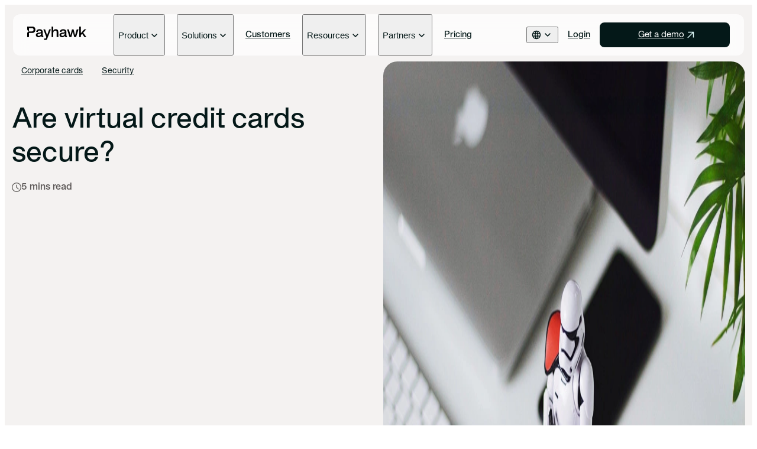

--- FILE ---
content_type: text/html; charset=utf-8
request_url: https://payhawk.com/blog/are-virtual-credit-cards-secure
body_size: 51586
content:
<!DOCTYPE html><html lang="en"><head><meta charSet="utf-8"/><meta name="viewport" content="width=device-width, initial-scale=1"/><link rel="preload" as="image" href="/images/flags/de.svg"/><link rel="preload" as="image" href="/images/flags/eu.svg"/><link rel="preload" as="image" href="/images/flags/es.svg"/><link rel="preload" as="image" href="/images/flags/uk.svg"/><link rel="preload" as="image" href="/images/flags/us-ca.svg"/><link rel="stylesheet" href="/_next/static/chunks/c63690acd7f3d222.css" data-precedence="next"/><link rel="stylesheet" href="/_next/static/chunks/7a44aaa79850e06b.css" data-precedence="next"/><link rel="stylesheet" href="/_next/static/chunks/a09aca65270de24d.css" data-precedence="next"/><link rel="stylesheet" href="/_next/static/chunks/653c71ab3f4e965f.css" data-precedence="next"/><link rel="stylesheet" href="/_next/static/chunks/6c82fe2c2c7b6cfa.css" data-precedence="next"/><link rel="stylesheet" href="/_next/static/chunks/ee81c06c9bdeef93.css" data-precedence="next"/><link rel="stylesheet" href="/_next/static/chunks/fae796315628711b.css" data-precedence="next"/><link rel="preload" as="script" fetchPriority="low" href="/_next/static/chunks/5ffdb411870e333a.js"/><script src="/_next/static/chunks/eb5c283bcf5fe3ff.js" async=""></script><script src="/_next/static/chunks/08dcfc3b15383cd6.js" async=""></script><script src="/_next/static/chunks/f116dc912b2ffba2.js" async=""></script><script src="/_next/static/chunks/5c0edd4cdf7c4cd6.js" async=""></script><script src="/_next/static/chunks/turbopack-08c895f33403a89d.js" async=""></script><script src="/_next/static/chunks/d96012bcfc98706a.js" async=""></script><script src="/_next/static/chunks/d80b3790a119a285.js" async=""></script><script src="/_next/static/chunks/0a93c4970954f11c.js" async=""></script><script src="/_next/static/chunks/ce55c44b52580a39.js" async=""></script><script src="/_next/static/chunks/8f25b34900467d0c.js" async=""></script><script src="/_next/static/chunks/44b313d96daf15a6.js" async=""></script><script src="/_next/static/chunks/9f2013f516d077c7.js" async=""></script><script src="/_next/static/chunks/0580ad8fe69fa30f.js" async=""></script><script src="/_next/static/chunks/6afadaf9bf7f4756.js" async=""></script><script src="/_next/static/chunks/e6f351faeca2dea6.js" async=""></script><script src="/_next/static/chunks/45e8968213b0d43a.js" async=""></script><script src="/_next/static/chunks/e608984eceaea61d.js" async=""></script><script src="/_next/static/chunks/ee1f8770f3c34b04.js" async=""></script><script src="/_next/static/chunks/bac772923876880f.js" async=""></script><link rel="preload" href="/scripts/cookieNotification.js?locale=en&amp;domain=.payhawk.com" as="script"/><meta name="next-size-adjust" content=""/><meta name="theme-color" content="#ffffff"/><title>Are virtual credit cards secure for companies? | Payhawk</title><meta name="description" content="Virtual credit cards have become a great payment tool for businesses who want to keep control of expenses and enable employees. But are they secure enough?"/><link rel="manifest" href="/manifest.json"/><meta name="robots" content="index, follow"/><meta name="googlebot" content="index, follow"/><meta name="apple-mobile-web-app-status-bar-style" content="default"/><meta name="theme-color" content="#ffffff"/><link rel="canonical" href="https://payhawk.com/blog/are-virtual-credit-cards-secure"/><link rel="alternate" hrefLang="en" href="https://payhawk.com/blog/are-virtual-credit-cards-secure"/><link rel="alternate" hrefLang="de" href="https://payhawk.com/de/blog/virtuelle-kreditkarten-sind-die-newcomer-sicher"/><link rel="alternate" hrefLang="en-hr" href="https://payhawk.com/en-eu/blog/are-virtual-credit-cards-secure"/><link rel="alternate" hrefLang="en-cy" href="https://payhawk.com/en-eu/blog/are-virtual-credit-cards-secure"/><link rel="alternate" hrefLang="en-gr" href="https://payhawk.com/en-eu/blog/are-virtual-credit-cards-secure"/><link rel="alternate" hrefLang="en-lt" href="https://payhawk.com/en-eu/blog/are-virtual-credit-cards-secure"/><link rel="alternate" hrefLang="en-lv" href="https://payhawk.com/en-eu/blog/are-virtual-credit-cards-secure"/><link rel="alternate" hrefLang="en-mt" href="https://payhawk.com/en-eu/blog/are-virtual-credit-cards-secure"/><link rel="alternate" hrefLang="en-pl" href="https://payhawk.com/en-eu/blog/are-virtual-credit-cards-secure"/><link rel="alternate" hrefLang="en-ro" href="https://payhawk.com/en-eu/blog/are-virtual-credit-cards-secure"/><link rel="alternate" hrefLang="en-sk" href="https://payhawk.com/en-eu/blog/are-virtual-credit-cards-secure"/><link rel="alternate" hrefLang="en-si" href="https://payhawk.com/en-eu/blog/are-virtual-credit-cards-secure"/><link rel="alternate" hrefLang="en-dk" href="https://payhawk.com/en-eu/blog/are-virtual-credit-cards-secure"/><link rel="alternate" hrefLang="en-ee" href="https://payhawk.com/en-eu/blog/are-virtual-credit-cards-secure"/><link rel="alternate" hrefLang="en-it" href="https://payhawk.com/en-eu/blog/are-virtual-credit-cards-secure"/><link rel="alternate" hrefLang="en-fi" href="https://payhawk.com/en-eu/blog/are-virtual-credit-cards-secure"/><link rel="alternate" hrefLang="en-hu" href="https://payhawk.com/en-eu/blog/are-virtual-credit-cards-secure"/><link rel="alternate" hrefLang="en-cz" href="https://payhawk.com/en-eu/blog/are-virtual-credit-cards-secure"/><link rel="alternate" hrefLang="en-se" href="https://payhawk.com/en-eu/blog/are-virtual-credit-cards-secure"/><link rel="alternate" hrefLang="en-li" href="https://payhawk.com/en-eu/blog/are-virtual-credit-cards-secure"/><link rel="alternate" hrefLang="en-no" href="https://payhawk.com/en-eu/blog/are-virtual-credit-cards-secure"/><link rel="alternate" hrefLang="en-is" href="https://payhawk.com/en-eu/blog/are-virtual-credit-cards-secure"/><link rel="alternate" hrefLang="en-pt" href="https://payhawk.com/en-eu/blog/are-virtual-credit-cards-secure"/><link rel="alternate" hrefLang="en-ca" href="https://payhawk.com/en-us/blog/are-virtual-credit-cards-secure"/><link rel="alternate" hrefLang="en-us" href="https://payhawk.com/en-us/blog/are-virtual-credit-cards-secure"/><link rel="alternate" hrefLang="es" href="https://payhawk.com/es/blog/las-tarjetas-virtuales-son-seguras-para-mi-negocio"/><link rel="alternate" hrefLang="x-default" href="https://payhawk.com/blog/are-virtual-credit-cards-secure"/><meta name="google-site-verification" content="HkxqVUSBb_PrS0_7maF0XjbCKJdFQXRQziCuoZynepQ"/><meta name="mobile-web-app-capable" content="yes"/><meta name="apple-mobile-web-app-status-bar-style" content="default"/><meta property="og:title" content="Are virtual credit cards secure for companies? | Payhawk"/><meta property="og:description" content="Virtual credit cards have become a great payment tool for businesses who want to keep control of expenses and enable employees. But are they secure enough?"/><meta property="og:url" content="https://payhawk.com/blog/are-virtual-credit-cards-secure"/><meta property="og:image" content="https://storage.googleapis.com/payhawk-website/images/000/000/238/image/2020-05-virtual-card-security-liam-tucker-cvmaxt672ss-unsplash.jpg"/><meta property="og:type" content="website"/><meta name="twitter:card" content="summary_large_image"/><meta name="twitter:title" content="Are virtual credit cards secure for companies? | Payhawk"/><meta name="twitter:description" content="Virtual credit cards have become a great payment tool for businesses who want to keep control of expenses and enable employees. But are they secure enough?"/><meta name="twitter:image" content="https://storage.googleapis.com/payhawk-website/images/000/000/238/image/2020-05-virtual-card-security-liam-tucker-cvmaxt672ss-unsplash.jpg"/><link rel="icon" href="/images/icon.svg" type="image/svg+xml"/><link rel="icon" href="/images/favicon.ico" sizes="any"/><link rel="apple-touch-icon" href="/images/apple-touch-icon.png"/><script>(self.__next_s=self.__next_s||[]).push([0,{"children":"window.dataLayer = window.dataLayer || [];\n          function gtag() {\n            dataLayer.push(arguments);\n          }\n          gtag(\"consent\", \"default\", {\n            analytics_storage: \"denied\",\n            ad_storage: \"denied\",\n            ad_user_data: \"denied\",\n            ad_personalization: \"denied\",\n            wait_for_update: 500,\n          });\n          window.uetq = window.uetq || [];\n          window.uetq.push('consent', 'default', {\n              'ad_storage': 'denied'\n          });(function(w,d,s,l,i){w[l]=w[l]||[];w[l].push({'gtm.start':\nnew Date().getTime(),event:'gtm.js'});var f=d.getElementsByTagName(s)[0],\nj=d.createElement(s),dl=l!='dataLayer'?'&l='+l:'';j.async=true;j.src=\n'https://www.googletagmanager.com/gtm.js?id='+i+dl;f.parentNode.insertBefore(j,f);\n})(window,document,'script','dataLayer','GTM-P9LFLVK');"}])</script><script>(self.__next_s=self.__next_s||[]).push([0,{"children":["!function(t,e){var o,n,p,r;e.__SV||(window.posthog=e,e._i=[],e.init=function(i,s,a){function g(t,e){var o=e.split(\".\");2==o.length&&(t=t[o[0]],e=o[1]),t[e]=function(){t.push([e].concat(Array.prototype.slice.call(arguments,0)))}}(p=t.createElement(\"script\")).type=\"text/javascript\",p.crossOrigin=\"anonymous\",p.async=!0,p.src=s.api_host.replace(\".i.posthog.com\",\"-assets.i.posthog.com\")+\"/static/array.js\",(r=t.getElementsByTagName(\"script\")[0]).parentNode.insertBefore(p,r);var u=e;for(void 0!==a?u=e[a]=[]:a=\"posthog\",u.people=u.people||[],u.toString=function(t){var e=\"posthog\";return\"posthog\"!==a&&(e+=\".\"+a),t||(e+=\" (stub)\"),e},u.people.toString=function(){return u.toString(1)+\".people (stub)\"},o=\"init capture register register_once register_for_session unregister unregister_for_session getFeatureFlag getFeatureFlagPayload isFeatureEnabled reloadFeatureFlags updateEarlyAccessFeatureEnrollment getEarlyAccessFeatures on onFeatureFlags onSessionId getSurveys getActiveMatchingSurveys renderSurvey canRenderSurvey getNextSurveyStep identify setPersonProperties group resetGroups setPersonPropertiesForFlags resetPersonPropertiesForFlags setGroupPropertiesForFlags resetGroupPropertiesForFlags reset get_distinct_id getGroups get_session_id get_session_replay_url alias set_config startSessionRecording stopSessionRecording sessionRecordingStarted captureException loadToolbar get_property getSessionProperty createPersonProfile opt_in_capturing opt_out_capturing has_opted_in_capturing has_opted_out_capturing clear_opt_in_out_capturing debug\".split(\" \"),n=0;n<o.length;n++)g(u,o[n]);e._i.push([i,s,a])},e.__SV=1)}(document,window.posthog||[]);\n        posthog.init('phc_DMCs2rCnDFqxkPvSXTuVIWUwj831VXztFJ4jijpsGQr',{api_host:'https://eu.i.posthog.com',defaults:'2025-05-24',opt_out_capturing_by_default:true,cookie_domain:'.payhawk.com'})","window.posthog.opt_out_capturing()"]}])</script><script src="/_next/static/chunks/a6dad97d9634a72d.js" noModule=""></script></head><body class="apkprotocol_f3a1190a-module__mYu60W__variable app font-sans"><div hidden=""><!--$--><!--/$--></div><div class="relative"><a href="#main-content" class="sr-only focus:not-sr-only">Skip to main content</a><header id="main-navigation" class="sticky z-[18] top-0 left-0 right-0 h-0 before:content-[&#x27;&#x27;] before:h-4 before:block max-lg:mx-4 lg:mx-[14px]"><nav role="banner" aria-label="Main navigation" class="sticky z-[19] top-4 lg:mx-auto lg:max-w-[var(--container-width)] lg:h-[70px] 2xl:h-[84px] max-lg:px-5 lg:px-6 2xl:px-[42px] rounded-xl bg-white/70 [backdrop-filter:blur(12.5px)] max-lg:h-[60px]"><div class="flex max-lg:flex-col lg:h-full"><div class="flex items-center justify-between py-5 lg:mr-3 xl:mr-9"><a href="/" aria-label="Payhawk"><svg xmlns="http://www.w3.org/2000/svg" class="max-xl:w-[71px] max-lg:max-h-[22px] xl:w-[100px] 2xl:w-[120px] lg:fill-payhawk-header-logo-menu max-lg:fill-payhawk-header-logo-menu" width="150" height="35" viewBox="0 0 150 35"><title>Payhawk logo</title><g clip-path="url(#header-logo)"><path d="M12.4125 0H0V6.867C0 9.414 2.0655 11.4795 4.6125 11.4795V3.9H11.4375C14.5125 3.9 16.1625 5.475 16.1625 8.2125C16.1625 11.4 14.1 12.5625 11.4375 12.5625H4.6125C2.0655 12.5625 0 14.628 0 17.175V26.775H4.6125V16.464H12.4125C17.85 16.464 20.8125 13.089 20.8125 8.214C20.8125 3.339 17.8515 0 12.4125 0Z"></path><path d="M21.9225 21.2648C21.9225 17.7773 24.6975 16.0148 29.4975 15.6023C33.51 15.3023 35.0865 14.8523 35.0865 13.1648C35.0865 11.3648 33.474 10.3148 31.224 10.3148C28.749 10.3148 27.0615 11.2523 26.9115 13.6898H22.749C22.749 10.0148 26.1615 6.90234 31.224 6.90234C35.7615 6.90234 39.324 9.03984 39.324 13.8023V23.4023H40.899V26.7773H37.824C36.474 26.7773 35.349 25.7273 35.349 24.3773V23.8523H35.2365C33.624 26.0648 31.149 27.2648 28.4865 27.2648C24.5115 27.2648 21.9225 24.9773 21.9225 21.2648ZM29.4975 23.8523C32.31 23.8523 35.1225 21.9023 35.1225 18.3023V17.1023C33.9975 17.9273 32.235 18.2273 30.36 18.4148C27.6975 18.7148 26.2725 19.5773 26.2725 21.2648C26.2725 22.9523 27.6975 23.8523 29.4975 23.8523Z"></path><path d="M42.6255 30.6382H47.0505L48.5505 26.8132L40.938 7.38672H45.4005L50.5005 21.7867H50.613L55.713 7.38672H60.138L50.388 32.1007C49.9005 33.3382 48.6255 34.2007 47.2755 34.2007H42.6255V30.6382Z"></path><path d="M66.1035 10.3875H66.216C67.341 7.95 69.816 6.9 72.291 6.9C77.2785 6.9 78.966 9.825 78.966 13.95V26.775H74.7285V14.175C74.7285 11.9625 73.491 10.5 71.241 10.5C67.8285 10.5 66.1035 13.05 66.1035 16.3125V26.7765H61.866V0H66.1035V10.3875Z"></path><path d="M81.8925 21.2648C81.8925 17.7773 84.6675 16.0148 89.4675 15.6023C93.48 15.3023 95.0565 14.8523 95.0565 13.1648C95.0565 11.3648 93.444 10.3148 91.194 10.3148C88.719 10.3148 87.0315 11.2523 86.8815 13.6898H82.719C82.719 10.0148 86.1315 6.90234 91.194 6.90234C95.7315 6.90234 99.294 9.03984 99.294 13.8023V23.4023H100.869V26.7773H97.794C96.444 26.7773 95.319 25.7273 95.319 24.3773V23.8523H95.2065C93.594 26.0648 91.119 27.2648 88.4565 27.2648C84.4815 27.2648 81.8925 24.9773 81.8925 21.2648ZM89.4675 23.8523C92.28 23.8523 95.0925 21.9023 95.0925 18.3023V17.1023C93.9675 17.9273 92.205 18.2273 90.33 18.4148C87.6675 18.7148 86.2425 19.5773 86.2425 21.2648C86.2425 22.9523 87.6675 23.8523 89.4675 23.8523Z"></path><path d="M101.133 7.38672H105.671L109.721 22.3132H109.833L113.583 7.38672H117.633L121.383 22.3132H121.496L125.546 7.38672H130.121L123.971 26.7757H119.171L115.683 13.0492H115.571L112.046 26.7757H107.246L101.133 7.38672Z"></path><path d="M131.849 0H136.086V17.0265L144.674 7.3875H149.774L141.974 15.7125L149.999 26.775H145.049L139.386 18.525L136.086 22.05V26.775H131.849V0Z"></path></g><defs><clipPath id="header-logo"><rect width="150" height="34.203"></rect></clipPath></defs></svg></a><div class="lg:hidden"><button type="button" class="flex items-center flex-col justify-center size-5 transition-all gap-0.5" aria-label="Toggle menu" aria-expanded="false" aria-controls="mobile-menu"><span class="bg-black block w-3 h-[1.5px] rounded-full transition-all "></span><span class="bg-black block w-3 h-[1.5px] rounded-full transition-all "></span></button></div></div><div id="mobile-menu" class="lg:flex max-lg:max-h-[calc(100vh-94px)] lg:justify-between lg:flex-1 max-lg:overflow-y-auto max-lg:pb-4 max-lg:pt-2.5 max-lg:hidden"><div class="max-lg:flex max-lg:flex-col lg:flex"><div class="lg:px-1 xl:px-2.5 lg:flex group"><button type="button" class="flex w-full items-center xl:gap-1 justify-between max-lg:border-b py-3 max-lg:border-gray-100"><div class="nav max-lg:text-payhawk-background lg:group-hover:text-forest-800 font-semibold lg:text-[15px] lg:font-medium ">Product</div><svg xmlns="http://www.w3.org/2000/svg" width="20" height="20" viewBox="0 0 20 20" class="relative top-px transition-all max-lg:fill-[#0C0A09] lg:fill-forest-950 lg:group-hover:fill-forest-800 lg:group-hover:rotate-180 duration-300 "><title>Open</title><mask id="mask0_5374_46743" style="mask-type:alpha" maskUnits="userSpaceOnUse" x="0" y="0" width="20" height="20"><rect width="20" height="20" fill="#D9D9D9"></rect></mask><g mask="url(#mask0_5374_46743)"><path d="M9.99082 12.7291C9.89082 12.7291 9.79707 12.7117 9.70957 12.677C9.62207 12.6423 9.5436 12.5902 9.47415 12.5208L5.5229 8.5695C5.3654 8.412 5.29013 8.23256 5.29707 8.03117C5.30402 7.82978 5.38388 7.6527 5.53665 7.49992C5.68943 7.34714 5.86652 7.27075 6.0679 7.27075C6.26929 7.27075 6.44638 7.34714 6.59915 7.49992L9.99499 10.9166L13.4117 7.49992C13.5644 7.34714 13.7415 7.27422 13.9429 7.28117C14.1443 7.28811 14.3214 7.36797 14.4742 7.52075C14.6269 7.67353 14.7033 7.85061 14.7033 8.052C14.7033 8.25339 14.6246 8.43242 14.4671 8.58909L10.5158 12.5208C10.4408 12.5902 10.3596 12.6423 10.2721 12.677C10.1846 12.7117 10.0908 12.7291 9.99082 12.7291Z"></path></g></svg></button><div class="lg:group-hover:block lg:hidden lg:z-[17] lg:absolute lg:top-full lg:pt-2 lg:left-0 lg:right-0 w-full xl:max-w-[1240px] 2xl:max-w-[1308px] 3xl:max-w-[1500px] min-[1920px]:max-w-[1700px] max-lg:hidden"><div class="lg:bg-white lg:px-6 2xl:px-[42px] lg:py-8 2xl:p-10 lg:row lg:gap-y-0 rounded-xl lg:[box-shadow:0_4px_40px_0_rgba(0,_0,_0,_0.20)]"><div class="max-lg:pb-6 max-lg:pt-3 lg:col-span-3 lg:grid lg:gap-4 lg:grid-cols-3"><div class="lg:col-2"><div class="max-lg:text-[10px] antialiased lg:text-[14px] text-gray-400 lg:text-gray-500 max-lg:font-medium tracking-[1.2px] uppercase max-lg:leading-[1.4] max-lg pb-4 lg:pb-6">PRODUCT</div><div class="flex flex-col gap-5 lg:col-2 "><div class="lg:col-2"><a href="/product-visa-cards" class=" group/link-group" id="#nav-product" target="_self" rel="follow" title="Corporate cards"><div class="flex flex-col gap-3 lg:gap-1.5"><div class="flex gap-2.5"><div class="transition-all caption-1 lg:body-3 group-hover/link-group:text-forest-700">Corporate cards</div></div><small class="hidden text-gray-500 caption-2 lg:block lg:max-w-[200px] group-hover/link-group:text-forest-700 transition-all">Smart cards with built-in control</small></div></a></div><div class="lg:col-2"><a href="/business-payments" class=" group/link-group" id="#nav-product" target="_self" rel="follow" title="Business accounts &amp; payments"><div class="flex flex-col gap-3 lg:gap-1.5"><div class="flex gap-2.5"><div class="transition-all caption-1 lg:body-3 group-hover/link-group:text-forest-700">Business accounts &amp; payments</div></div><small class="hidden text-gray-500 caption-2 lg:block lg:max-w-[200px] group-hover/link-group:text-forest-700 transition-all">Scale cross-border payments</small></div></a></div><div class="lg:col-2"><a href="/product-expense-management" class=" group/link-group" id="" target="_self" rel="follow" title="Expense management"><div class="flex flex-col gap-3 lg:gap-1.5"><div class="flex gap-2.5"><div class="transition-all caption-1 lg:body-3 group-hover/link-group:text-forest-700">Expense management</div></div><small class="hidden text-gray-500 caption-2 lg:block lg:max-w-[200px] group-hover/link-group:text-forest-700 transition-all">Eliminate expense reports</small></div></a></div><div class="lg:col-2"><a href="/accounts-payable" class=" group/link-group" id="" target="_self" rel="follow" title="Accounts payable"><div class="flex flex-col gap-3 lg:gap-1.5"><div class="flex gap-2.5"><div class="transition-all caption-1 lg:body-3 group-hover/link-group:text-forest-700">Accounts payable</div></div><small class="hidden text-gray-500 caption-2 lg:block lg:max-w-[200px] group-hover/link-group:text-forest-700 transition-all">Automate invoice processing</small></div></a></div><div class="lg:col-2"><a href="/business-travel-expenses" class=" group/link-group" id="" target="_self" rel="follow" title="Business travel "><div class="flex flex-col gap-3 lg:gap-1.5"><div class="flex gap-2.5"><div class="transition-all caption-1 lg:body-3 group-hover/link-group:text-forest-700">Business travel </div></div><small class="hidden text-gray-500 caption-2 lg:block lg:max-w-[200px] group-hover/link-group:text-forest-700 transition-all">Book and manage trips easily</small></div></a></div><div class="lg:col-2"><a href="/procure-to-pay" class=" group/link-group" id="" target="_self" rel="follow" title="Intake-to-pay"><div class="flex flex-col gap-3 lg:gap-1.5"><div class="flex gap-2.5"><div class="transition-all caption-1 lg:body-3 group-hover/link-group:text-forest-700">Intake-to-pay</div></div><small class="hidden text-gray-500 caption-2 lg:block lg:max-w-[200px] group-hover/link-group:text-forest-700 transition-all">Approve spend before it happens</small></div></a></div></div></div></div><div class="max-lg:pb-6 max-lg:pt-3 lg:col-span-3 lg:grid lg:gap-4 lg:grid-cols-3"><div class="lg:col-2"><div class="max-lg:text-[10px] antialiased lg:text-[14px] text-gray-400 lg:text-gray-500 max-lg:font-medium tracking-[1.2px] uppercase max-lg:leading-[1.4] max-lg pb-4 lg:pb-6">Platform</div><div class="flex flex-col gap-5 lg:col-2 "><div class="lg:col-2"><a href="/platform/workflow-orchestration" class=" group/link-group" id="" target="_self" rel="follow" title="Workflow orchestration"><div class="flex flex-col gap-3 lg:gap-1.5"><div class="flex gap-2.5"><div class="transition-all caption-1 lg:body-3 group-hover/link-group:text-forest-700">Workflow orchestration</div></div><small class="hidden text-gray-500 caption-2 lg:block lg:max-w-[200px] group-hover/link-group:text-forest-700 transition-all">AI-powered process control</small></div></a></div><div class="lg:col-2"><a href="/platform/ai-agents" class=" group/link-group" id="" title="AI Office of the CFO"><div class="flex flex-col gap-3 lg:gap-1.5"><div class="flex gap-2.5"><div class="transition-all caption-1 lg:body-3 group-hover/link-group:text-forest-700">AI Office of the CFO</div></div><small class="hidden text-gray-500 caption-2 lg:block lg:max-w-[200px] group-hover/link-group:text-forest-700 transition-all">Let AI handle the busywork</small></div></a></div><div class="lg:col-2"><a href="/budgets" class=" group/link-group" id="" title="Budgets"><div class="flex flex-col gap-3 lg:gap-1.5"><div class="flex gap-2.5"><div class="transition-all caption-1 lg:body-3 group-hover/link-group:text-forest-700">Budgets</div></div><small class="hidden text-gray-500 caption-2 lg:block lg:max-w-[200px] group-hover/link-group:text-forest-700 transition-all">Track budgets in real time</small></div></a></div><div class="lg:col-2"><a href="/multi-entity-management" class=" group/link-group" id="" title="Multi-entity management"><div class="flex flex-col gap-3 lg:gap-1.5"><div class="flex gap-2.5"><div class="transition-all caption-1 lg:body-3 group-hover/link-group:text-forest-700">Multi-entity management</div></div><small class="hidden text-gray-500 caption-2 lg:block lg:max-w-[200px] group-hover/link-group:text-forest-700 transition-all">Get global spend visibility</small></div></a></div><div class="lg:col-2"><a href="/integrations" class=" group/link-group" id="" title="Integrations &amp; API"><div class="flex flex-col gap-3 lg:gap-1.5"><div class="flex gap-2.5"><div class="transition-all caption-1 lg:body-3 group-hover/link-group:text-forest-700">Integrations &amp; API</div></div><small class="hidden text-gray-500 caption-2 lg:block lg:max-w-[200px] group-hover/link-group:text-forest-700 transition-all">Connect your finance stack</small></div></a></div></div></div></div><div class="max-lg:pb-6 max-lg:pt-3 lg:col-span-3 lg:grid lg:gap-4 lg:grid-cols-3"><div class="lg:col-2"><div class="max-lg:text-[10px] antialiased lg:text-[14px] text-gray-400 lg:text-gray-500 max-lg:font-medium tracking-[1.2px] uppercase max-lg:leading-[1.4] max-lg pb-4 lg:pb-6">What&#x27;s new</div><div class="flex flex-col gap-5 lg:col-2 "><div class="lg:col-2"><a href="/editions/winter-2025" class=" group/link-group" id="" target="_self" rel="follow" title="Winter ‘25 edition"><div class="mb-6 overflow-hidden rounded-lg"><picture><source srcSet="https://storage.googleapis.com/payhawk-website/images/000/015/167/mobile_image_alt/Nav%20image_v1.avif" type="image/avif"/><source srcSet="https://storage.googleapis.com/payhawk-website/images/000/015/167/mobile_image_alt/Nav%20image_v1.webp" type="image/webp"/><source srcSet="https://storage.googleapis.com/payhawk-website/images/000/015/167/mobile_image_alt/Nav%20image_v1.png" type="image/png"/><img src="https://storage.googleapis.com/payhawk-website/images/000/015/167/mobile_image_alt/Nav image_v1.png" width="480" height="109" loading="lazy" alt="A finance professional sits by a window on a train using a laptop and interacts with Payhawk&#x27;s Procurement, Travel, Payments, and Financial Controller AI agents" class="max-lg:hidden lg:transition-all lg:group-hover/link-group:scale-105"/></picture></div><div class="flex flex-col gap-3 lg:gap-1.5"><div class="flex gap-2.5"><div class="transition-all caption-1 lg:body-3 group-hover/link-group:text-forest-700">Winter ‘25 edition</div><div class="relative flex h-[20px] items-center rounded-full bg-lime-200 px-2 text-[10px] leading-3">NEW</div></div><small class="hidden text-gray-500 caption-2 lg:block lg:max-w-[200px] group-hover/link-group:text-forest-700 transition-all">When spend becomes a conversation</small></div></a></div><div class="lg:col-2"><a href="/editions" class=" group/link-group" id="" target="_self" rel="follow" title="All editions"><div class="flex flex-col gap-3 lg:gap-1.5"><div class="flex gap-2.5"><div class="transition-all caption-1 lg:body-3 group-hover/link-group:text-forest-700">All editions</div></div><small class="hidden text-gray-500 caption-2 lg:block lg:max-w-[200px] group-hover/link-group:text-forest-700 transition-all">An archive of all our product releases</small></div></a></div><div class="lg:col-2"><a href="/release-notes" class=" group/link-group" id="" target="_self" rel="follow" title="Release notes"><div class="flex flex-col gap-3 lg:gap-1.5"><div class="flex gap-2.5"><div class="transition-all caption-1 lg:body-3 group-hover/link-group:text-forest-700">Release notes</div></div><small class="hidden text-gray-500 caption-2 lg:block lg:max-w-[200px] group-hover/link-group:text-forest-700 transition-all">The latest product news</small></div></a></div></div></div></div></div></div></div><div class="lg:px-1 xl:px-2.5 lg:flex group"><button type="button" class="flex w-full items-center xl:gap-1 justify-between max-lg:border-b py-3 max-lg:border-gray-100"><div class="nav max-lg:text-payhawk-background lg:group-hover:text-forest-800 font-semibold lg:text-[15px] lg:font-medium undefined">Solutions</div><svg xmlns="http://www.w3.org/2000/svg" width="20" height="20" viewBox="0 0 20 20" class="relative top-px transition-all max-lg:fill-[#0C0A09] lg:fill-forest-950 lg:group-hover:fill-forest-800 lg:group-hover:rotate-180 duration-300 "><title>Open</title><mask id="mask0_5374_46743" style="mask-type:alpha" maskUnits="userSpaceOnUse" x="0" y="0" width="20" height="20"><rect width="20" height="20" fill="#D9D9D9"></rect></mask><g mask="url(#mask0_5374_46743)"><path d="M9.99082 12.7291C9.89082 12.7291 9.79707 12.7117 9.70957 12.677C9.62207 12.6423 9.5436 12.5902 9.47415 12.5208L5.5229 8.5695C5.3654 8.412 5.29013 8.23256 5.29707 8.03117C5.30402 7.82978 5.38388 7.6527 5.53665 7.49992C5.68943 7.34714 5.86652 7.27075 6.0679 7.27075C6.26929 7.27075 6.44638 7.34714 6.59915 7.49992L9.99499 10.9166L13.4117 7.49992C13.5644 7.34714 13.7415 7.27422 13.9429 7.28117C14.1443 7.28811 14.3214 7.36797 14.4742 7.52075C14.6269 7.67353 14.7033 7.85061 14.7033 8.052C14.7033 8.25339 14.6246 8.43242 14.4671 8.58909L10.5158 12.5208C10.4408 12.5902 10.3596 12.6423 10.2721 12.677C10.1846 12.7117 10.0908 12.7291 9.99082 12.7291Z"></path></g></svg></button><div class="lg:group-hover:block lg:hidden lg:z-[17] lg:absolute lg:top-full lg:pt-2 lg:left-0 lg:right-0 w-full xl:max-w-[1240px] 2xl:max-w-[1308px] 3xl:max-w-[1500px] min-[1920px]:max-w-[1700px] max-lg:hidden"><div class="lg:bg-white lg:px-6 2xl:px-[42px] lg:py-8 2xl:p-10 lg:row lg:gap-y-0 rounded-xl lg:[box-shadow:0_4px_40px_0_rgba(0,_0,_0,_0.20)]"><div class="lg:col-3 lg:grid lg:gap-4 lg:grid-cols-3 max-lg:py-3"><div class="flex flex-col gap-5 lg:col-2"><a href="/spend-control" class=" group/link-group" id="#nav-solutions" target="_self" rel="follow" title="Increase spend control"><div class="flex flex-col gap-3 lg:gap-1.5"><div class="flex items-center gap-2.5"><div class="transition-all caption-1 lg:body-3 group-hover/link-group:text-forest-700">Increase spend control</div></div><small class="hidden text-gray-500 caption-2 lg:block lg:max-w-[200px] group-hover/link-group:text-forest-700 transition-all">Proactive approvals, real oversight</small></div></a><a href="/subscriptions" class=" group/link-group" id="" target="_self" rel="follow" title="Manage subscriptions "><div class="flex flex-col gap-3 lg:gap-1.5"><div class="flex items-center gap-2.5"><div class="transition-all caption-1 lg:body-3 group-hover/link-group:text-forest-700">Manage subscriptions </div></div><small class="hidden text-gray-500 caption-2 lg:block lg:max-w-[200px] group-hover/link-group:text-forest-700 transition-all">Full visibility into recurring spend</small></div></a></div></div><div class="lg:col-3 lg:grid lg:gap-4 lg:grid-cols-3 max-lg:py-3"><div class="flex flex-col gap-5 lg:col-2"><a href="/real-time-reconciliations" class=" group/link-group" id="" target="_self" rel="follow" title="Reconcile in real time"><div class="flex flex-col gap-3 lg:gap-1.5"><div class="flex items-center gap-2.5"><div class="transition-all caption-1 lg:body-3 group-hover/link-group:text-forest-700">Reconcile in real time</div></div><small class="hidden text-gray-500 caption-2 lg:block lg:max-w-[200px] group-hover/link-group:text-forest-700 transition-all">Instant matching, zero surprises</small></div></a><a href="/use-cases/enterprise" class=" group/link-group" id="" target="_self" rel="follow" title="Simplify global operations "><div class="flex flex-col gap-3 lg:gap-1.5"><div class="flex items-center gap-2.5"><div class="transition-all caption-1 lg:body-3 group-hover/link-group:text-forest-700">Simplify global operations </div></div><small class="hidden text-gray-500 caption-2 lg:block lg:max-w-[200px] group-hover/link-group:text-forest-700 transition-all">One platform, every entity &amp; currency</small></div></a></div></div><div class="lg:col-3 lg:grid lg:gap-4 lg:grid-cols-3 max-lg:py-3"><div class="flex flex-col gap-5 lg:col-2"><a href="/use-cases/carbon-tracking" class=" group/link-group" id="" target="_self" rel="follow" title="Advance your sustainability efforts"><div class="flex flex-col gap-3 lg:gap-1.5"><div class="flex items-center gap-2.5"><div class="transition-all caption-1 lg:body-3 group-hover/link-group:text-forest-700">Advance your sustainability efforts</div></div><small class="hidden text-gray-500 caption-2 lg:block lg:max-w-[200px] group-hover/link-group:text-forest-700 transition-all">CO2 tracking on every card spend</small></div></a></div></div></div></div></div><div class="flex items-center py-3 group lg:px-1 xl:px-2.5 max-lg:border-b max-lg:border-gray-100 lg:max-xl:pr-2"><a href="/customers" class=" nav max-lg:text-payhawk-background lg:group-hover:text-forest-800 font-semibold lg:text-[15px] lg:font-medium " id="" title="Customers">Customers</a></div><div class="lg:px-1 xl:px-2.5 lg:flex group"><button type="button" class="flex w-full items-center xl:gap-1 justify-between max-lg:border-b py-3 max-lg:border-gray-100"><div class="nav max-lg:text-payhawk-background lg:group-hover:text-forest-800 font-semibold lg:text-[15px] lg:font-medium undefined">Resources</div><svg xmlns="http://www.w3.org/2000/svg" width="20" height="20" viewBox="0 0 20 20" class="relative top-px transition-all max-lg:fill-[#0C0A09] lg:fill-forest-950 lg:group-hover:fill-forest-800 lg:group-hover:rotate-180 duration-300 "><title>Open</title><mask id="mask0_5374_46743" style="mask-type:alpha" maskUnits="userSpaceOnUse" x="0" y="0" width="20" height="20"><rect width="20" height="20" fill="#D9D9D9"></rect></mask><g mask="url(#mask0_5374_46743)"><path d="M9.99082 12.7291C9.89082 12.7291 9.79707 12.7117 9.70957 12.677C9.62207 12.6423 9.5436 12.5902 9.47415 12.5208L5.5229 8.5695C5.3654 8.412 5.29013 8.23256 5.29707 8.03117C5.30402 7.82978 5.38388 7.6527 5.53665 7.49992C5.68943 7.34714 5.86652 7.27075 6.0679 7.27075C6.26929 7.27075 6.44638 7.34714 6.59915 7.49992L9.99499 10.9166L13.4117 7.49992C13.5644 7.34714 13.7415 7.27422 13.9429 7.28117C14.1443 7.28811 14.3214 7.36797 14.4742 7.52075C14.6269 7.67353 14.7033 7.85061 14.7033 8.052C14.7033 8.25339 14.6246 8.43242 14.4671 8.58909L10.5158 12.5208C10.4408 12.5902 10.3596 12.6423 10.2721 12.677C10.1846 12.7117 10.0908 12.7291 9.99082 12.7291Z"></path></g></svg></button><div class="lg:group-hover:block lg:hidden lg:z-[17] lg:absolute lg:top-full lg:pt-2 lg:left-0 lg:right-0 w-full xl:max-w-[1240px] 2xl:max-w-[1308px] 3xl:max-w-[1500px] min-[1920px]:max-w-[1700px] max-lg:hidden"><div class="lg:bg-white lg:px-6 2xl:px-[42px] lg:py-8 2xl:p-10 lg:row lg:gap-y-0 rounded-xl lg:[box-shadow:0_4px_40px_0_rgba(0,_0,_0,_0.20)]"><div class="lg:col-3 lg:grid lg:gap-4 lg:grid-cols-3 max-lg:py-3"><div class="flex flex-col gap-5 lg:col-2"><a href="/blog" class=" group/link-group" id="" title="Blog"><div class="flex flex-col gap-3 lg:gap-1.5"><div class="flex items-center gap-2.5"><div class="transition-all caption-1 lg:body-3 group-hover/link-group:text-forest-700">Blog</div></div><small class="hidden text-gray-500 caption-2 lg:block lg:max-w-[200px] group-hover/link-group:text-forest-700 transition-all">Insights on finance and growth</small></div></a><a href="/ebooks" class=" group/link-group" id="" title="Ebooks &amp; guides"><div class="flex flex-col gap-3 lg:gap-1.5"><div class="flex items-center gap-2.5"><div class="transition-all caption-1 lg:body-3 group-hover/link-group:text-forest-700">Ebooks &amp; guides</div></div><small class="hidden text-gray-500 caption-2 lg:block lg:max-w-[200px] group-hover/link-group:text-forest-700 transition-all">Deep dives for smarter finance</small></div></a></div></div><div class="lg:col-3 lg:grid lg:gap-4 lg:grid-cols-3 max-lg:py-3"><div class="flex flex-col gap-5 lg:col-2"><a href="/webinars" class=" group/link-group" id="" title="Webinars"><div class="flex flex-col gap-3 lg:gap-1.5"><div class="flex items-center gap-2.5"><div class="transition-all caption-1 lg:body-3 group-hover/link-group:text-forest-700">Webinars</div></div><small class="hidden text-gray-500 caption-2 lg:block lg:max-w-[200px] group-hover/link-group:text-forest-700 transition-all">Live demos and expert sessions</small></div></a><a href="/events" class=" group/link-group" id="" title="Events"><div class="flex flex-col gap-3 lg:gap-1.5"><div class="flex items-center gap-2.5"><div class="transition-all caption-1 lg:body-3 group-hover/link-group:text-forest-700">Events</div></div><small class="hidden text-gray-500 caption-2 lg:block lg:max-w-[200px] group-hover/link-group:text-forest-700 transition-all">Meet us online or in person</small></div></a></div></div><div class="lg:col-3 lg:grid lg:gap-4 lg:grid-cols-3 max-lg:py-3"><div class="flex flex-col gap-5 lg:col-2"><a href="/help-center" class=" group/link-group" id="" target="_self" rel="follow" title="Help center"><div class="flex flex-col gap-3 lg:gap-1.5"><div class="flex items-center gap-2.5"><div class="transition-all caption-1 lg:body-3 group-hover/link-group:text-forest-700">Help center</div></div><small class="hidden text-gray-500 caption-2 lg:block lg:max-w-[200px] group-hover/link-group:text-forest-700 transition-all">Get answers and support fast</small></div></a></div></div></div></div></div><div class="lg:px-1 xl:px-2.5 lg:flex group"><button type="button" class="flex w-full items-center xl:gap-1 justify-between max-lg:border-b py-3 max-lg:border-gray-100"><div class="nav max-lg:text-payhawk-background lg:group-hover:text-forest-800 font-semibold lg:text-[15px] lg:font-medium undefined">Partners</div><svg xmlns="http://www.w3.org/2000/svg" width="20" height="20" viewBox="0 0 20 20" class="relative top-px transition-all max-lg:fill-[#0C0A09] lg:fill-forest-950 lg:group-hover:fill-forest-800 lg:group-hover:rotate-180 duration-300 "><title>Open</title><mask id="mask0_5374_46743" style="mask-type:alpha" maskUnits="userSpaceOnUse" x="0" y="0" width="20" height="20"><rect width="20" height="20" fill="#D9D9D9"></rect></mask><g mask="url(#mask0_5374_46743)"><path d="M9.99082 12.7291C9.89082 12.7291 9.79707 12.7117 9.70957 12.677C9.62207 12.6423 9.5436 12.5902 9.47415 12.5208L5.5229 8.5695C5.3654 8.412 5.29013 8.23256 5.29707 8.03117C5.30402 7.82978 5.38388 7.6527 5.53665 7.49992C5.68943 7.34714 5.86652 7.27075 6.0679 7.27075C6.26929 7.27075 6.44638 7.34714 6.59915 7.49992L9.99499 10.9166L13.4117 7.49992C13.5644 7.34714 13.7415 7.27422 13.9429 7.28117C14.1443 7.28811 14.3214 7.36797 14.4742 7.52075C14.6269 7.67353 14.7033 7.85061 14.7033 8.052C14.7033 8.25339 14.6246 8.43242 14.4671 8.58909L10.5158 12.5208C10.4408 12.5902 10.3596 12.6423 10.2721 12.677C10.1846 12.7117 10.0908 12.7291 9.99082 12.7291Z"></path></g></svg></button><div class="lg:group-hover:block lg:hidden lg:z-[17] lg:absolute lg:top-full lg:pt-2 lg:left-0 lg:right-0 w-full xl:max-w-[1240px] 2xl:max-w-[1308px] 3xl:max-w-[1500px] min-[1920px]:max-w-[1700px] max-lg:hidden"><div class="lg:bg-white lg:px-6 2xl:px-[42px] lg:py-8 2xl:p-10 lg:row lg:gap-y-0 rounded-xl lg:[box-shadow:0_4px_40px_0_rgba(0,_0,_0,_0.20)]"><div class="lg:col-3 lg:grid lg:gap-4 lg:grid-cols-3 max-lg:py-3"><div class="flex flex-col gap-5 lg:col-2"><a href="/partner-program" class=" group/link-group" id="" title="Partner program"><div class="flex flex-col gap-3 lg:gap-1.5"><div class="flex items-center gap-2.5"><div class="transition-all caption-1 lg:body-3 group-hover/link-group:text-forest-700">Partner program</div></div><small class="hidden text-gray-500 caption-2 lg:block lg:max-w-[200px] group-hover/link-group:text-forest-700 transition-all">Help clients transform spend</small></div></a></div></div><div class="lg:col-3 lg:grid lg:gap-4 lg:grid-cols-3 max-lg:py-3"><div class="flex flex-col gap-5 lg:col-2"><a href="/integration/api" class=" group/link-group" id="" title="Partner API"><div class="flex flex-col gap-3 lg:gap-1.5"><div class="flex items-center gap-2.5"><div class="transition-all caption-1 lg:body-3 group-hover/link-group:text-forest-700">Partner API</div></div><small class="hidden text-gray-500 caption-2 lg:block lg:max-w-[200px] group-hover/link-group:text-forest-700 transition-all">Build custom finance integrations</small></div></a></div></div></div></div></div><div class="flex items-center py-3 group lg:px-1 xl:px-2.5 max-lg:border-b max-lg:border-gray-100 lg:max-xl:pr-2"><a href="/pricing-and-plans" class=" nav max-lg:text-payhawk-background lg:group-hover:text-forest-800 font-semibold lg:text-[15px] lg:font-medium " id="" title="Pricing">Pricing</a></div></div><div class="flex max-lg:gap-2 max-lg:mb-1 lg:items-center max-lg:flex-col"><div class="group/lang max-lg:w-full lg:h-full lg:flex lg:items-center lg:relative lg:flex-none lg:pl-4 max-lg:mb-4.5"><button type="button" class="max-lg:py-3 flex w-full items-center lg:py-0.5 justify-between max-lg:border-b max-lg:border-gray-100"><div class="flex items-center gap-2"><svg xmlns="http://www.w3.org/2000/svg" width="18" height="18" viewBox="0 0 18 18" fill="none"><mask id="mask0_5374_46775" style="mask-type:alpha" maskUnits="userSpaceOnUse" x="0" y="0" width="18" height="18"><rect width="18" height="18" fill="#D9D9D9"></rect></mask><g mask="url(#mask0_5374_46775)"><path d="M8.99999 16.2C8.01249 16.2 7.08124 16.0125 6.20624 15.6375C5.33124 15.2625 4.56561 14.7469 3.90936 14.0907C3.25311 13.4344 2.73749 12.6688 2.36249 11.7938C1.98749 10.9188 1.79999 9.98755 1.79999 9.00005C1.79999 8.00005 1.98749 7.06567 2.36249 6.19692C2.73749 5.32817 3.25311 4.56567 3.90936 3.90942C4.56561 3.25317 5.33124 2.73755 6.20624 2.36255C7.08124 1.98755 8.01249 1.80005 8.99999 1.80005C9.99999 1.80005 10.9344 1.98755 11.8031 2.36255C12.6719 2.73755 13.4344 3.25317 14.0906 3.90942C14.7469 4.56567 15.2625 5.32817 15.6375 6.19692C16.0125 7.06567 16.2 8.00005 16.2 9.00005C16.2 9.98755 16.0125 10.9188 15.6375 11.7938C15.2625 12.6688 14.7469 13.4344 14.0906 14.0907C13.4344 14.7469 12.6719 15.2625 11.8031 15.6375C10.9344 16.0125 9.99999 16.2 8.99999 16.2ZM8.99999 14.7938C9.21249 14.5813 9.42499 14.1844 9.63749 13.6032C9.84999 13.0219 10.0125 12.3875 10.125 11.7H7.87499C7.98749 12.3875 8.14999 13.0219 8.36249 13.6032C8.57499 14.1844 8.78749 14.5813 8.99999 14.7938ZM7.29374 14.6063C7.11874 14.2313 6.96561 13.8 6.83436 13.3125C6.70311 12.825 6.59374 12.2875 6.50624 11.7H3.82499C4.18749 12.4125 4.66874 13.0219 5.26874 13.5282C5.86874 14.0344 6.54374 14.3938 7.29374 14.6063ZM10.7062 14.6063C11.4562 14.3938 12.1312 14.0344 12.7312 13.5282C13.3312 13.0219 13.8125 12.4125 14.175 11.7H11.4937C11.4062 12.2875 11.2969 12.825 11.1656 13.3125C11.0344 13.8 10.8812 14.2313 10.7062 14.6063ZM3.31874 10.35H6.33749C6.31249 10.1125 6.29686 9.87817 6.29061 9.64692C6.28436 9.41567 6.28124 9.18755 6.28124 8.96255C6.28124 8.73755 6.28436 8.51567 6.29061 8.29692C6.29686 8.07817 6.31249 7.86255 6.33749 7.65005H3.31874C3.25624 7.88755 3.21249 8.11567 3.18749 8.33442C3.16249 8.55317 3.14999 8.77505 3.14999 9.00005C3.14999 9.22505 3.16249 9.44692 3.18749 9.66567C3.21249 9.88442 3.25624 10.1125 3.31874 10.35ZM7.70624 10.35H10.2937C10.3187 10.1 10.3344 9.86567 10.3406 9.64692C10.3469 9.42817 10.35 9.21255 10.35 9.00005C10.35 8.78755 10.3469 8.5688 10.3406 8.3438C10.3344 8.1188 10.3187 7.88755 10.2937 7.65005H7.70624C7.68124 7.88755 7.66561 8.1188 7.65936 8.3438C7.65311 8.5688 7.64999 8.78755 7.64999 9.00005C7.64999 9.21255 7.65311 9.4313 7.65936 9.6563C7.66561 9.8813 7.68124 10.1125 7.70624 10.35ZM11.6625 10.35H14.6812C14.7437 10.1125 14.7875 9.88442 14.8125 9.66567C14.8375 9.44692 14.85 9.22505 14.85 9.00005C14.85 8.77505 14.8375 8.55005 14.8125 8.32505C14.7875 8.10005 14.7437 7.87505 14.6812 7.65005H11.6625C11.6875 7.88755 11.7031 8.12192 11.7094 8.35317C11.7156 8.58442 11.7187 8.81255 11.7187 9.03755C11.7187 9.26255 11.7156 9.48442 11.7094 9.70317C11.7031 9.92192 11.6875 10.1375 11.6625 10.35ZM11.4937 6.30005H14.175C13.8125 5.58755 13.3312 4.97817 12.7312 4.47192C12.1312 3.96567 11.4562 3.6063 10.7062 3.3938C10.8812 3.7688 11.0344 4.20005 11.1656 4.68755C11.2969 5.17505 11.4062 5.71255 11.4937 6.30005ZM7.87499 6.30005H10.125C10.0125 5.61255 9.84999 4.97817 9.63749 4.39692C9.42499 3.81567 9.21249 3.4188 8.99999 3.2063C8.78749 3.4188 8.57499 3.81567 8.36249 4.39692C8.14999 4.97817 7.98749 5.61255 7.87499 6.30005ZM3.82499 6.30005H6.50624C6.59374 5.71255 6.70311 5.17505 6.83436 4.68755C6.96561 4.20005 7.11874 3.7688 7.29374 3.3938C6.54374 3.6063 5.86874 3.96567 5.26874 4.47192C4.66874 4.97817 4.18749 5.58755 3.82499 6.30005Z" class="fill-payhawk-foreground lg:group-hover/lang:fill-forest-800"></path></g></svg><div class="max-lg:text-payhawk-background caption-1-semibold lg:hidden">Country &amp; language</div></div><svg xmlns="http://www.w3.org/2000/svg" width="20" height="20" viewBox="0 0 20 20" class="transition-all max-lg:fill-[#0C0A09] lg:fill-forest-950 lg:group-hover/lang:fill-forest-800 lg:group-hover/lang:rotate-180 "><title>Open</title><mask id="mask0_5374_46743" style="mask-type:alpha" maskUnits="userSpaceOnUse" x="0" y="0" width="20" height="20"><rect width="20" height="20" fill="#D9D9D9"></rect></mask><g mask="url(#mask0_5374_46743)"><path d="M9.99082 12.7291C9.89082 12.7291 9.79707 12.7117 9.70957 12.677C9.62207 12.6423 9.5436 12.5902 9.47415 12.5208L5.5229 8.5695C5.3654 8.412 5.29013 8.23256 5.29707 8.03117C5.30402 7.82978 5.38388 7.6527 5.53665 7.49992C5.68943 7.34714 5.86652 7.27075 6.0679 7.27075C6.26929 7.27075 6.44638 7.34714 6.59915 7.49992L9.99499 10.9166L13.4117 7.49992C13.5644 7.34714 13.7415 7.27422 13.9429 7.28117C14.1443 7.28811 14.3214 7.36797 14.4742 7.52075C14.6269 7.67353 14.7033 7.85061 14.7033 8.052C14.7033 8.25339 14.6246 8.43242 14.4671 8.58909L10.5158 12.5208C10.4408 12.5902 10.3596 12.6423 10.2721 12.677C10.1846 12.7117 10.0908 12.7291 9.99082 12.7291Z"></path></g></svg></button><div class="max-lg:pt-3 lg:top-[calc(100%-8px)] lg:pt-4 lg:left-0 lg:hidden group-hover/lang:lg:flex group-hover/lang:lg:flex-col lg:min-w-[284px] lg:w=full lg:absolute lg:group-hover/lang:gap-1.5 max-lg:hidden"><div class="flex flex-col gap-1 lg:gap-0 lg:bg-white lg:px-3 lg:pb-3 xl:pt-4 lg:rounded-xl lg:[box-shadow:0_4px_40px_0_rgba(0,_0,_0,_0.20)]"><span class="px-2 font-medium xl:block max-xl:hidden body-3">Change country &amp; language</span><div class="lg:first-of-type:pt-6 lg:pt-3"><div class="nav tracking-widest !text-[10px] uppercase lg:text-gray-500 font-medium text-gray-400 pb-4 lg:pl-2 lg:pb-2 xl:pb-3 lg:!text-[14px]">Europe</div><a href="/de/blog/virtuelle-kreditkarten-sind-die-newcomer-sicher" class="group/item flex items-center max-lg:mb-[18px] max-lg:last-of-type:mb-[18px] lg:font-medium gap-2 lg:px-2 lg:py-3 nav max-lg:text-payhawk-background lg:gap-2.5 lg:rounded-md"><img src="/images/flags/de.svg" alt="Germany" class="h-[16px] flex-none w-fit"/><span class="block lg:group-hover/item:text-forest-700 whitespace-nowrap">Germany</span><span class="block text-gray-500 lg:group-hover/item:text-forest-700 whitespace-nowrap">German</span></a><a href="/en-eu/blog/are-virtual-credit-cards-secure" class="group/item flex items-center max-lg:mb-[18px] max-lg:last-of-type:mb-[18px] lg:font-medium gap-2 lg:px-2 lg:py-3 nav max-lg:text-payhawk-background lg:gap-2.5 lg:rounded-md"><img src="/images/flags/eu.svg" alt="Rest of Europe" class="h-[16px] flex-none w-fit"/><span class="block lg:group-hover/item:text-forest-700 whitespace-nowrap">Rest of Europe</span><span class="block text-gray-500 lg:group-hover/item:text-forest-700 whitespace-nowrap">English</span></a><a href="/es/blog/las-tarjetas-virtuales-son-seguras-para-mi-negocio" class="group/item flex items-center max-lg:mb-[18px] max-lg:last-of-type:mb-[18px] lg:font-medium gap-2 lg:px-2 lg:py-3 nav max-lg:text-payhawk-background lg:gap-2.5 lg:rounded-md"><img src="/images/flags/es.svg" alt="Spain" class="h-[16px] flex-none w-fit"/><span class="block lg:group-hover/item:text-forest-700 whitespace-nowrap">Spain</span><span class="block text-gray-500 lg:group-hover/item:text-forest-700 whitespace-nowrap">Spanish</span></a><span class="flex items-center gap-2 justify-between lg:px-2 lg:py-3 nav max-lg:text-payhawk-background lg:gap-2.5 lg:rounded-md lg:bg-stone-50 max-lg:mb-[18px]"><div class="flex items-center"><img src="/images/flags/uk.svg" alt="United Kingdom" class="lg:h-[16px] lg:mr-3 mr-2 flex-none"/><span class="block mr-2 lg:font-medium whitespace-nowrap">United Kingdom</span><span class="block text-gray-500 whitespace-nowrap">English</span></div><svg xmlns="http://www.w3.org/2000/svg" width="16" height="16" viewBox="0 0 16 16" fill="none"><mask id="mask0_5621_8920" style="mask-type:alpha" maskUnits="userSpaceOnUse" x="0" y="0" width="16" height="16"><rect width="16" height="16" fill="#D9D9D9"></rect></mask><g mask="url(#mask0_5621_8920)"><path d="M5.91455 10.5436L12.7666 3.69154C12.9333 3.52348 13.1277 3.43945 13.3499 3.43945C13.5722 3.43945 13.7673 3.52348 13.9354 3.69154C14.1034 3.85959 14.1875 4.055 14.1875 4.27775C14.1875 4.5005 14.1064 4.69292 13.9443 4.85502L6.51039 12.3082C6.34371 12.4763 6.1493 12.5603 5.92716 12.5603C5.70487 12.5603 5.50969 12.4763 5.34164 12.3082L2.06455 9.03112C1.8965 8.86306 1.81247 8.66827 1.81247 8.44674C1.81247 8.22522 1.8965 8.03043 2.06455 7.86237C2.23261 7.69431 2.4287 7.61029 2.65282 7.61029C2.8768 7.61029 3.07029 7.69431 3.2333 7.86237L5.91455 10.5436Z" fill="#041818"></path></g></svg></span></div><div class="lg:first-of-type:pt-6 lg:pt-3"><div class="nav tracking-widest !text-[10px] uppercase lg:text-gray-500 font-medium text-gray-400 pb-4 lg:pl-2 lg:pb-2 xl:pb-3 lg:!text-[14px]">North America</div><a href="/en-us/blog/are-virtual-credit-cards-secure" class="group/item flex items-center max-lg:mb-[18px] max-lg:last-of-type:mb-[18px] lg:font-medium gap-2 lg:px-2 lg:py-3 nav max-lg:text-payhawk-background lg:gap-2.5 lg:rounded-md"><img src="/images/flags/us-ca.svg" alt="USA &amp; Canada" class="h-[16px] flex-none w-fit"/><span class="block lg:group-hover/item:text-forest-700 whitespace-nowrap">USA &amp; Canada</span><span class="block text-gray-500 lg:group-hover/item:text-forest-700 whitespace-nowrap">English</span></a></div><div class="lg:pt-2.5 xl:mt-3 lg:border-t lg:flex lg:justify-center lg:border-t-gray-100"><a id="" href="/supported-countries" class="btn-text btn-text-theme group fill-[var(--button-text-foreground)] hover:fill-[var(--button-text-foreground-hover)] inline-block !text-[14px] lg:!text-[15px] max-lg:mb-2 lg:px-2 lg:py-2 xl:py-4 whitespace-nowrap" rel="">See all supported countries<svg xmlns="http://www.w3.org/2000/svg" width="21" height="20" viewBox="0 0 21 20" fill="none" class="transition-all fill-inherit group-hover:rotate-45"><g><path d="M14.6875 7.21326L6.77083 15.1299C6.61806 15.2827 6.44444 15.3556 6.25 15.3487C6.05556 15.3417 5.88194 15.2619 5.72917 15.1091C5.57639 14.9563 5.5 14.7792 5.5 14.5778C5.5 14.3765 5.57639 14.1994 5.72917 14.0466L13.625 6.15076H6.9375C6.725 6.15076 6.54688 6.0793 6.40313 5.93638C6.25938 5.79347 6.1875 5.61638 6.1875 5.40513C6.1875 5.19388 6.25938 5.01534 6.40313 4.86951C6.54688 4.72367 6.725 4.65076 6.9375 4.65076H15.4375C15.65 4.65076 15.8281 4.72263 15.9719 4.86638C16.1156 5.01013 16.1875 5.18826 16.1875 5.40076V13.9008C16.1875 14.1133 16.116 14.2914 15.9731 14.4351C15.8302 14.5789 15.6531 14.6508 15.4419 14.6508C15.2306 14.6508 15.0521 14.5789 14.9062 14.4351C14.7604 14.2914 14.6875 14.1133 14.6875 13.9008V7.21326Z"></path></g></svg></a></div></div></div></div><div class="flex max-lg:gap-3 max-lg:mt-2 lg:items-center max-lg:flex-col"><div class="flex items-center max-lg:gap-2 max-lg:children:w-full"><a href="https://portal.payhawk.com/auth/login" class="max-lg:!min-w-fit max-lg:btn max-lg:btn-secondary-theme font-medium lg:hover:text-forest-800 px-4 lg:max-xl:pl-2 lg:max-xl:px-3 py-2.5 nav">Login</a></div><a href="/demo" id="" rel="" target="" class="text-[14px] xl:text-[15px] text-white btn btn-special-theme group fill-[var(--button-special-foreground)] lg:max-xl:px-3">Get a demo<svg xmlns="http://www.w3.org/2000/svg" width="21" height="20" viewBox="0 0 21 20" fill="none" class="transition-all fill-inherit group-hover:rotate-45"><g><path d="M14.6875 7.21326L6.77083 15.1299C6.61806 15.2827 6.44444 15.3556 6.25 15.3487C6.05556 15.3417 5.88194 15.2619 5.72917 15.1091C5.57639 14.9563 5.5 14.7792 5.5 14.5778C5.5 14.3765 5.57639 14.1994 5.72917 14.0466L13.625 6.15076H6.9375C6.725 6.15076 6.54688 6.0793 6.40313 5.93638C6.25938 5.79347 6.1875 5.61638 6.1875 5.40513C6.1875 5.19388 6.25938 5.01534 6.40313 4.86951C6.54688 4.72367 6.725 4.65076 6.9375 4.65076H15.4375C15.65 4.65076 15.8281 4.72263 15.9719 4.86638C16.1156 5.01013 16.1875 5.18826 16.1875 5.40076V13.9008C16.1875 14.1133 16.116 14.2914 15.9731 14.4351C15.8302 14.5789 15.6531 14.6508 15.4419 14.6508C15.2306 14.6508 15.0521 14.5789 14.9062 14.4351C14.7604 14.2914 14.6875 14.1133 14.6875 13.9008V7.21326Z"></path></g></svg></a></div></div></div></div></nav></header><main id="main-content" tabindex="-1"><section data-first-widget="ArticleHero" class="both-lg stone-light"><div class="contain row max-md:gap-8"><div class="max-xl:col-5 xl:col-span-6 xl:pr-12 3xl:col-span-5 3xl:pr-0"><div class="flex flex-col justify-between h-full"><div><div class="flex gap-4 mb-8 xl:mb-4 max-lg:flex-wrap"><a href="/blog/tag/corporate-cards" class="hover:border-payhawk-tag hover:bg-payhawk-tag transition-all inline-block px-3 xl:px-4 h-6 xl:h-8 flex items-center justify-center rounded-full caption-1 text-payhawk-foreground w-fit border border-payhawk-tag-border whitespace-nowrap ">Corporate cards</a><a href="/blog/tag/security" class="hover:border-payhawk-tag hover:bg-payhawk-tag transition-all inline-block px-3 xl:px-4 h-6 xl:h-8 flex items-center justify-center rounded-full caption-1 text-payhawk-foreground w-fit border border-payhawk-tag-border whitespace-nowrap ">Security</a></div><h1 class="mb-8 xl:mb-4 heading-2">Are virtual credit cards secure?</h1><div class="xl:items-center max-xl:flex-col gap-1 xl:mb-8 hidden xl:flex"><svg xmlns="http://www.w3.org/2000/svg" width="16" height="16" viewBox="0 0 16 16" fill="none"><path d="M10.8938 11.7725L11.7722 10.8942L8.62467 7.74671V3.83337H7.37467V8.25317L10.8938 11.7725ZM8.00113 15.9167C6.90613 15.9167 5.8769 15.7089 4.91342 15.2934C3.94995 14.8778 3.1119 14.3139 2.39926 13.6015C1.68662 12.8891 1.12238 12.0514 0.706549 11.0884C0.290855 10.1253 0.0830078 9.09636 0.0830078 8.0015C0.0830078 6.9065 0.290786 5.87726 0.706341 4.91379C1.1219 3.95032 1.68586 3.11226 2.39822 2.39962C3.11058 1.68698 3.94829 1.12275 4.91134 0.706916C5.8744 0.291221 6.90335 0.083374 7.99822 0.083374C9.09322 0.083374 10.1225 0.291151 11.0859 0.706707C12.0494 1.12226 12.8875 1.68622 13.6001 2.39858C14.3127 3.11094 14.877 3.94865 15.2928 4.91171C15.7085 5.87476 15.9163 6.90372 15.9163 7.99858C15.9163 9.09358 15.7086 10.1228 15.293 11.0863C14.8775 12.0498 14.3135 12.8878 13.6011 13.6005C12.8888 14.3131 12.0511 14.8773 11.088 15.2932C10.125 15.7089 9.09599 15.9167 8.00113 15.9167ZM7.99967 14.6667C9.8469 14.6667 11.4198 14.0174 12.7184 12.7188C14.017 11.4202 14.6663 9.84726 14.6663 8.00004C14.6663 6.15282 14.017 4.5799 12.7184 3.28129C11.4198 1.98268 9.8469 1.33337 7.99967 1.33337C6.15245 1.33337 4.57954 1.98268 3.28092 3.28129C1.98231 4.5799 1.33301 6.15282 1.33301 8.00004C1.33301 9.84726 1.98231 11.4202 3.28092 12.7188C4.57954 14.0174 6.15245 14.6667 7.99967 14.6667Z" fill="#5C5957"></path></svg><div class="body-3-semibold xl:text-stone-800">5 mins read</div></div></div><div class="flex xl:items-center xl:gap-3"><picture><source srcSet="https://storage.googleapis.com/payhawk-website/images/000/005/259/thumb/boris-angelov.avif" type="image/avif"/><source srcSet="https://storage.googleapis.com/payhawk-website/images/000/005/259/thumb/boris-angelov.webp" type="image/webp"/><source srcSet="https://storage.googleapis.com/payhawk-website/images/000/005/259/thumb/boris-angelov.jpeg" type="image/jpeg"/><img src="https://storage.googleapis.com/payhawk-website/images/000/005/259/thumb/boris-angelov.jpeg" width="300" height="300" loading="eager" alt="Boris Angelov - Principal Product Manager at Payhawk - the spend management solution of tomorrow. " class="rounded-full size-11 xl:size-[55px] max-xl:hidden"/></picture><div class="flex max-2xl:gap-y-6 max-xl:children:w-[calc(50%-8px)] max-xl:flex-wrap gap-4 max-xl:col-4 flex-1"><div class="flex gap-3 flex-1"><div class="flex flex-col gap-1"><span class="block caption-1 3xl:body-3-semibold !text-stone-800">Author</span><span class="block body-3-semibold">Boris Angelov</span></div></div><div class="xl:items-center max-xl:flex-col gap-1 xl:mb-8 flex flex-1 xl:hidden"><span class="block caption-1 3xl:body-3-semibold text-stone-800">Read time</span><div class="body-3-semibold xl:text-stone-800">5 mins read</div></div><div class="flex flex-col gap-1 flex-1"><span class="block caption-1 3xl:body-3-semibold !text-stone-800">Published</span><span class="block body-3-semibold">May 9, 2020</span></div><div class="flex flex-col gap-1 flex-1"><span class="block caption-1 3xl:body-3-semibold !text-stone-800">Last updated</span><span class="block body-3-semibold">Jun 7, 2024</span></div></div></div></div></div><div class="xl:col-start-7 col-6 max-xl:mb-4 overflow-hidden rounded-2xl group"><picture><source srcSet="https://storage.googleapis.com/payhawk-website/images/000/000/238/image/2020-05-virtual-card-security-liam-tucker-cvmaxt672ss-unsplash.avif" type="image/avif"/><source srcSet="https://storage.googleapis.com/payhawk-website/images/000/000/238/image/2020-05-virtual-card-security-liam-tucker-cvmaxt672ss-unsplash.webp" type="image/webp"/><source srcSet="https://storage.googleapis.com/payhawk-website/images/000/000/238/image/2020-05-virtual-card-security-liam-tucker-cvmaxt672ss-unsplash.jpg" type="image/jpg"/><img src="https://storage.googleapis.com/payhawk-website/images/000/000/238/image/2020-05-virtual-card-security-liam-tucker-cvmaxt672ss-unsplash.jpg" width="980" height="1359" loading="eager" alt="Virtual Credit Cards Security" class="hidden w-full rounded-2xl xl:rounded-3xl sm:block transition-all group-hover:scale-105" fetchPriority="high"/></picture><picture><source srcSet="https://storage.googleapis.com/payhawk-website/images/000/000/238/mobile_image_alt/2020-05-virtual-card-security-liam-tucker-cvmaxt672ss-unsplash.avif" type="image/avif"/><source srcSet="https://storage.googleapis.com/payhawk-website/images/000/000/238/mobile_image_alt/2020-05-virtual-card-security-liam-tucker-cvmaxt672ss-unsplash.webp" type="image/webp"/><source srcSet="https://storage.googleapis.com/payhawk-website/images/000/000/238/mobile_image_alt/2020-05-virtual-card-security-liam-tucker-cvmaxt672ss-unsplash.jpg" type="image/jpg"/><img src="https://storage.googleapis.com/payhawk-website/images/000/000/238/mobile_image_alt/2020-05-virtual-card-security-liam-tucker-cvmaxt672ss-unsplash.jpg" width="480" height="1359" loading="eager" alt="Virtual Credit Cards Security" class="w-full rounded-2xl xl:rounded-3xl sm:hidden" fetchPriority="high"/></picture></div></div></section><div class="relative mt-12 xl:mt-24"><section class="pb-8 xl:pb-4 contain row"><div class="max-md:col-6 lg:col-6 lg:col-start-5 md:max-lg:col-span-8"><div class="px-4 py-2.5 text-black blue-light rounded-full caption-1-semibold w-fit">Quick summary</div><div class="py-8 italic longform xl:border-b xl:border-b-black xl:border-opacity-20"><p>Virtual credit cards have become a popular payment tool for businesses who want to keep control of expenses and enable employees at the same time. But are they the right choice for bigger corporations when it comes to security?</p>
</div></div></section><div class="lg:pointer-events-none lg:absolute lg:inset-0"><div data-table-of-contents="true" class="contain row lg:sticky lg:top-[15%] lg:min-h-[calc(100vh-15%)] lg:z-10"><div class="col-8 lg:col-3"><div class="px-5 py-8 mt-12 pointer-events-auto xl:mt-8 xl:p-6 h-fit rounded-2xl blue-light "><img src="https://storage.googleapis.com/payhawk-website/images/000/012/436/original/Frame 281753.svg" width="175" height="31" loading="lazy" alt="Payhawk - G2 4.6 rating (600+ reviews)" class="mb-2"/><div class="pb-2 heading-3 xl:text-[26px]">Get fresh finance &amp; AI insights, monthly.</div><div class="pb-4 caption-1">Unsubscribe anytime.</div><div class="flex flex-col justify-center col-4 lg:col-start-8 lg:col-end-12"><form class="flex flex-col w-full p-1 mb-2" action="/api/newsletter" method="POST"><div class="hidden"><div class="sr-only"><div class="w-full"><label class="block mb-1.5 cursor-pointer caption-1 text-payhawk-foreground" for="desktop-blog">Full name</label><input class="form-control body-3 w-full border-b border-transparent bg-transparent text-payhawk-foreground px-0 pb-1 pt-0 text-black placeholder:text-stone-700 focus:border-transparent focus:border-b-mint-400 focus:ring-0 border-b-stone-300" id="desktop-blog" type="text" aria-label="Full name" tabindex="-1" autoComplete="new-password" aria-hidden="true" name="full_name_"/></div></div></div><input type="email" id="blog-email-field" aria-label="email for newsletter in aside widget" title="email for newsletter in aside widget" placeholder="Company email" class="w-full px-4 py-2.5 mb-2 bg-white border-0 rounded-lg lg:px-3 max-xl:placeholder:font-medium placeholder:text-stone-700 placeholder:body-3 border-payhawk-newsletter-border" required="" name="email"/><input type="hidden" name="language" value="en"/><input type="hidden" name="system" value="Website"/><input type="hidden" name="newsletter_location" value="blog"/><input type="hidden" name="timeStamp" value="2025-12-26"/><input type="hidden" name="utm_source" value="website"/><input type="hidden" name="utm_medium" value="organic"/><button id="" class="btn btn-primary-theme group fill-[var(--button-primary-foreground)] hover:fill-[var(--button-primary-foreground-hover)] min-w-fit relative translate-x-[1px] btn-primary-theme btn" target="" rel="" type="submit">Subscribe<svg xmlns="http://www.w3.org/2000/svg" width="21" height="20" viewBox="0 0 21 20" fill="none" class="transition-all fill-inherit group-hover:rotate-45"><g><path d="M14.6875 7.21326L6.77083 15.1299C6.61806 15.2827 6.44444 15.3556 6.25 15.3487C6.05556 15.3417 5.88194 15.2619 5.72917 15.1091C5.57639 14.9563 5.5 14.7792 5.5 14.5778C5.5 14.3765 5.57639 14.1994 5.72917 14.0466L13.625 6.15076H6.9375C6.725 6.15076 6.54688 6.0793 6.40313 5.93638C6.25938 5.79347 6.1875 5.61638 6.1875 5.40513C6.1875 5.19388 6.25938 5.01534 6.40313 4.86951C6.54688 4.72367 6.725 4.65076 6.9375 4.65076H15.4375C15.65 4.65076 15.8281 4.72263 15.9719 4.86638C16.1156 5.01013 16.1875 5.18826 16.1875 5.40076V13.9008C16.1875 14.1133 16.116 14.2914 15.9731 14.4351C15.8302 14.5789 15.6531 14.6508 15.4419 14.6508C15.2306 14.6508 15.0521 14.5789 14.9062 14.4351C14.7604 14.2914 14.6875 14.1133 14.6875 13.9008V7.21326Z"></path></g></svg></button></form><div class="pt-2 caption-2 markdown prose-p:text-payhawk-disclaimer"><p>By submitting this form, you agree to receive emails about our products and services per our <a href="https://payhawk.com/privacy">Privacy Policy</a>.</p>
</div></div></div></div></div></div><div class="both " data-widget="LongformWidget"><section class="contain row"><div class="max-md:col-6 lg:col-6 lg:col-start-5 md:max-lg:col-span-8"><div class="longform"><h3>Overview</h3>
<p>Each consumer knows what a credit card is, how to shop with it, and what are its biggest benefits. Credit cards have long been a part of our daily lives. They continue to evolve thanks to technological advances that seek to meet the ever-changing needs of modern clients.</p>
<p>Nowadays, credit card details are being memorised in various shopping websites and apps for the ease of payments. This way they have inevitably become vulnerable in case of security and data breaches.</p>
<p>For this reason, there has been greater interest in ways to transact more securely in the light of recent events and data breaches.</p>
<p>Since their invention back in 2009 <strong><a href="https://payhawk.com/blog/why-virtual-cards-for-business-are-the-next-big-thing">virtual payment cards</a></strong> have become a better way for individuals to spend more securely and privately online. </p>
<p>Virtual credit cards facilitate <strong>not only individual consumers, but also corporations.</strong> In this case business owners provide their employees with fast and convenient access to a corporate expense account without issuing personal or physical <a href="https://payhawk.com/product-visa-cards">corporate cards</a>. Thereby, a virtual credit card is an ideal way to monitor transactions and enable payments at a lower level.</p>
</div></div></section></div><div class="  " data-widget="BlogCTAWidget"><section class="contain row"><div class="flex gap-4 max-md:p-6 max-md:rounded-xl stone-light max-md:col-6 lg:col-6 lg:col-start-5 md:max-lg:col-span-8 md:rounded-2xl"><div class="md:p-10 md:flex md:flex-col md:justify-center "><div class="!text-payhawk-eyebrow nav tracking-widest uppercase font-medium pb-4"></div><div class="mb-6 md:mb-12"><div class="heading-3"><p>HBR report: how to drive business strategy and growth</p>
</div></div><div class="flex items-center gap-4 flex-wrap max-lg:flex-col max-lg:w-fit max-lg:items-stretch"><a id="cta_click_banner_blog" href="https://payhawk.com/ebooks/hbr-report-build-a-finance-function-that-drives-growth" class="btn btn-primary-theme group fill-[var(--button-primary-foreground)] hover:fill-[var(--button-primary-foreground-hover)] " target="_self" rel="">Download now<svg xmlns="http://www.w3.org/2000/svg" width="21" height="20" viewBox="0 0 21 20" fill="none" class="transition-all fill-inherit group-hover:rotate-45"><g><path d="M14.6875 7.21326L6.77083 15.1299C6.61806 15.2827 6.44444 15.3556 6.25 15.3487C6.05556 15.3417 5.88194 15.2619 5.72917 15.1091C5.57639 14.9563 5.5 14.7792 5.5 14.5778C5.5 14.3765 5.57639 14.1994 5.72917 14.0466L13.625 6.15076H6.9375C6.725 6.15076 6.54688 6.0793 6.40313 5.93638C6.25938 5.79347 6.1875 5.61638 6.1875 5.40513C6.1875 5.19388 6.25938 5.01534 6.40313 4.86951C6.54688 4.72367 6.725 4.65076 6.9375 4.65076H15.4375C15.65 4.65076 15.8281 4.72263 15.9719 4.86638C16.1156 5.01013 16.1875 5.18826 16.1875 5.40076V13.9008C16.1875 14.1133 16.116 14.2914 15.9731 14.4351C15.8302 14.5789 15.6531 14.6508 15.4419 14.6508C15.2306 14.6508 15.0521 14.5789 14.9062 14.4351C14.7604 14.2914 14.6875 14.1133 14.6875 13.9008V7.21326Z"></path></g></svg></a></div></div></div></section></div><div class="both " data-widget="LongformWidget"><section class="contain row"><div class="max-md:col-6 lg:col-6 lg:col-start-5 md:max-lg:col-span-8"><div class="longform"><h3>What types of payment cards exist today?</h3>
<p>Depending on the <em>account holder and the money</em>, there are three main categories of payment cards, each one has its own characteristics:</p>
<ul>
<li><strong>Credit card</strong> is payment tool for purchasing goods or other services. Unlike a debit card, the amount for a credit card purchase is not withdrawn from the cardholder&#39;s bank account, but from the credit limit granted by the bank or credit institution. In some cases, the credit card is encoded so that the limit is exceeded. Credit cards are important for creating and building a credit history that affects loan terms, such as consumer loans, mortgages and car leases.</li>
<li><strong>Debit card</strong> is another payment tool for the purchasing goods and services, on and offline. In addition, debit cards can also be used to receive money such as payroll. For purchases, unlike a credit card, the purchase amount is not deducted from the limit granted by the credit company or the bank. But directly from the bank account or other prepaid account of the cardholder. The debit card can be issued in several copies upon a cardholder request.</li>
<li><strong>Prepaid card</strong> is linked to the account of the issuing institution so you don’t need to be a customer of the bank or have an open bank account. In fact, this type of card may be provided to third parties as opposed to debit/credit cards and its typical purpose is a gift.</li>
</ul>
<p>Depending on the <em>type of holder (physical or non-physical)</em>, there are plastic and virtual payment cards.</p>
<ul>
<li>A <strong>regular plastic (or physical) card</strong> can be used both on and offline in an ordinary shop.</li>
<li><strong>Virtual credit cards</strong> don&#39;t have a physical carrier and cannot be used in a regular shop. A virtual card is just a set of data (a card number, an expiration date, a security code and a pin code) that can predominantly be applied to online payments.</li>
</ul>
<h3>How does a virtual credit card work?</h3>
<p>The temporary card number, broadly known as virtual debit or credit card number, is generated through a website or mobile application. Virtual credit cards can be used for most online purchases and not necessarily come with physical cards.</p>
<p>By using virtual cards, you can <em>decrease the amount of the so-called ‘personally identifiable information&#39;</em> you share on places you buy from. Generally, you can set a maximum charge or spend limit on the virtual credit card. This <em>prevents you from being overcharged</em>, but also locks merchants and restricts card usage elsewhere in case the merchant is breached.</p>
<p>Another cool feature is that you can not only <em>easily issue, but also close</em> your card with just a few clicks. Moreover, all of the transactions made with a virtual credit card are visible online in the primary credit card account statement.</p>
<h3>Are virtual credit cards more secure than physical ones?</h3>
<p>In fact, a virtual credit card is simply a credit number. The issuer of the card provides special software that is installed on the user&#39;s PC. Hence, an intermediary credit card number is being generated and associated with the permanent card. Once created, this number can be used by the user for shopping online.</p>
<p>Another useful fact in terms of security is that the virtual credit card number cannot be traced until the cardholder&#39;s identity or actual credit card is identified. This measure also prevents theft of personal information and its possible misuse.</p>
<p>Here are some more important features of virtual credit cards with respect to security:</p>
<ul>
<li>Customers have a minimum and maximum credit limit per transaction each day.</li>
<li>Virtual credit cards are valid only for a certain time period, identified by the card issuer itself.</li>
<li>Users can usually send money using one credit number (one virtual credit card).</li>
<li>The credit balance can be used both in parts and in whole. However, after the payment is made, the number becomes inactive, therefore useless for potential thieves.</li>
<li>You can block your virtual credit card instantly online.</li>
<li>The remaining balance on a virtual credit card can be credited back to the customer&#39;s actual account.</li>
<li>Virtual credit cards are easier for the owners to control the payment parameters. They just have to set certain restrictions when using a unique credit number.</li>
<li>Virtual credit cards are subject to Payment Card Industry Data Security Standard (<a href="https://en.wikipedia.org/wiki/Payment_Card_Industry_Data_Security_Standard" target="_blank">PCI DSS</a>)</li>
</ul>
<h3>The conclusion?</h3>
<p>An increasing number of people are discovering the benefits of virtual credit cards. They are convenient especially because of the high online security they provide. In fact, it is more secure to shop online with a virtual credit card than with your real one. Unlike the physical credit card, which number remains active and endangered to be &quot;stolen&quot; if you are an inattentive buyer, the virtual one can not track and assign your personal data. In fact, it is almost impossible to make copies of virtual credit cards.</p>
<p>Virtual credit cards are valuable tools that not only simplify payment processes, but create new efficiencies for businesses. On top, they also eliminate numerous security and fraud issues. They protect data privacy and security without compromising your convenience and ease of use. </p>
</div></div></section></div><!--$--><!--/$--><section class="contain row"><div class="pt-12 border-t border-stone-500 max-md:col-6 lg:col-6 lg:col-start-5 md:max-lg:col-span-8"><div class="flex justify-between xl:gap-y-7 xl:flex-wrap max-cl:mb-7 max-xl:flex-col max-xl:gap-8"><div class="flex justify-between w-full max-xl:order-1"><div class="flex items-center gap-4 xl:gap-8"><picture><source srcSet="https://storage.googleapis.com/payhawk-website/images/000/005/259/square/boris-angelov.avif" type="image/avif"/><source srcSet="https://storage.googleapis.com/payhawk-website/images/000/005/259/square/boris-angelov.webp" type="image/webp"/><source srcSet="https://storage.googleapis.com/payhawk-website/images/000/005/259/square/boris-angelov.jpeg" type="image/jpeg"/><img src="https://storage.googleapis.com/payhawk-website/images/000/005/259/square/boris-angelov.jpeg" width="540" height="540" loading="lazy" alt="Boris Angelov - Principal Product Manager at Payhawk - the spend management solution of tomorrow. " class="aspect-square w-[86px] rounded-full"/></picture><div><div class="body-2-semibold">Boris Angelov</div><div class="max-md:hidden caption-1">Principal Product Manager</div><a href="https://www.linkedin.com/in/boris-a-angelov-681999106/" target="_blank" class="group flex aspect-square w-8 scale-[0.88] items-center justify-center rounded-lg border border-stone-950 bg-stone-950 transition-all hover:bg-white mt-2" rel="noreferrer"><svg width="16" height="16" viewBox="0 0 16 16" class="fill-white transition-all group-hover:fill-black" xmlns="http://www.w3.org/2000/svg"><title>LinkedIn</title><path d="M1.05487 5.69047H4.17259V15.7156H1.05487V5.69047ZM2.61924 0.710938C3.62175 0.710938 4.42597 1.51515 4.42597 2.51767C4.42597 3.50917 3.62175 4.32441 2.61924 4.32441C1.61672 4.32441 0.8125 3.50917 0.8125 2.51767C0.8125 1.51515 1.61672 0.710938 2.61924 0.710938Z"></path><path d="M6.13406 5.6899H9.11958V7.05597H9.16365C9.58228 6.26277 10.5958 5.43652 12.1161 5.43652C15.2669 5.43652 15.8508 7.50765 15.8508 10.2067V15.7041H12.7331V10.8347C12.7331 9.66692 12.711 8.17967 11.1136 8.17967C9.49415 8.17967 9.24077 9.44659 9.24077 10.7576V15.7151H6.12305V5.6899H6.13406Z"></path></svg></a></div></div><a id="" href="/blog/authors/boris-angelov" class="btn-text btn-text-theme group fill-[var(--button-text-foreground)] hover:fill-[var(--button-text-foreground-hover)] flex flex-nowrap whitespace-nowrap h-fit max-xl:order-3 py-2.5 max-xl:hidden" target="_blank" rel="">See all articles by Boris<svg xmlns="http://www.w3.org/2000/svg" width="21" height="20" viewBox="0 0 21 20" fill="none" class="transition-all fill-inherit group-hover:rotate-45"><g><path d="M14.6875 7.21326L6.77083 15.1299C6.61806 15.2827 6.44444 15.3556 6.25 15.3487C6.05556 15.3417 5.88194 15.2619 5.72917 15.1091C5.57639 14.9563 5.5 14.7792 5.5 14.5778C5.5 14.3765 5.57639 14.1994 5.72917 14.0466L13.625 6.15076H6.9375C6.725 6.15076 6.54688 6.0793 6.40313 5.93638C6.25938 5.79347 6.1875 5.61638 6.1875 5.40513C6.1875 5.19388 6.25938 5.01534 6.40313 4.86951C6.54688 4.72367 6.725 4.65076 6.9375 4.65076H15.4375C15.65 4.65076 15.8281 4.72263 15.9719 4.86638C16.1156 5.01013 16.1875 5.18826 16.1875 5.40076V13.9008C16.1875 14.1133 16.116 14.2914 15.9731 14.4351C15.8302 14.5789 15.6531 14.6508 15.4419 14.6508C15.2306 14.6508 15.0521 14.5789 14.9062 14.4351C14.7604 14.2914 14.6875 14.1133 14.6875 13.9008V7.21326Z"></path></g></svg></a></div><div class="longform max-xl:order-2 xl:basis-full"><p>Boris is a seasoned product leader with a diverse background in launching financial products and building innovative payment programs. Currently, he leads the Spend Management product area, where he is focused on revolutionising the travel management space with an enterprise-ready AI Travel Agent. Passionate about blending technology and user-centric design, Boris is dedicated to creating seamless, intelligent solutions that redefine the way businesses manage travel and expenses.</p>
</div><a id="" href="/blog/authors/boris-angelov" class="btn-text btn-text-theme group fill-[var(--button-text-foreground)] hover:fill-[var(--button-text-foreground-hover)] flex flex-nowrap whitespace-nowrap h-fit max-xl:order-3 py-2.5. xl:hidden" target="_blank" rel="">See all articles by Boris<svg xmlns="http://www.w3.org/2000/svg" width="21" height="20" viewBox="0 0 21 20" fill="none" class="transition-all fill-inherit group-hover:rotate-45"><g><path d="M14.6875 7.21326L6.77083 15.1299C6.61806 15.2827 6.44444 15.3556 6.25 15.3487C6.05556 15.3417 5.88194 15.2619 5.72917 15.1091C5.57639 14.9563 5.5 14.7792 5.5 14.5778C5.5 14.3765 5.57639 14.1994 5.72917 14.0466L13.625 6.15076H6.9375C6.725 6.15076 6.54688 6.0793 6.40313 5.93638C6.25938 5.79347 6.1875 5.61638 6.1875 5.40513C6.1875 5.19388 6.25938 5.01534 6.40313 4.86951C6.54688 4.72367 6.725 4.65076 6.9375 4.65076H15.4375C15.65 4.65076 15.8281 4.72263 15.9719 4.86638C16.1156 5.01013 16.1875 5.18826 16.1875 5.40076V13.9008C16.1875 14.1133 16.116 14.2914 15.9731 14.4351C15.8302 14.5789 15.6531 14.6508 15.4419 14.6508C15.2306 14.6508 15.0521 14.5789 14.9062 14.4351C14.7604 14.2914 14.6875 14.1133 14.6875 13.9008V7.21326Z"></path></g></svg></a></div></div></section><div class="absolute -top-[50vh] xl:-top-[15vh] w-0.5 h-0.5"></div><button class="fixed z-50 bottom-20 right-5 bg-white rounded-lg opacity-0 invisible" aria-label="Go to top"><svg xmlns="http://www.w3.org/2000/svg" width="44" height="44" viewBox="0 0 44 44" fill="none"><g clip-path="url(#clip0_5806_19786)"><mask id="mask0_5806_19786" style="mask-type:alpha" maskUnits="userSpaceOnUse" x="12" y="12" width="20" height="20"><path d="M12 12H32V32H12V12Z" fill="#041818"></path></mask><g mask="url(#mask0_5806_19786)"><path d="M21.2445 18.7188L17.5734 22.3898C17.4236 22.5397 17.2479 22.6146 17.0465 22.6146C16.8452 22.6146 16.6647 22.5382 16.5053 22.3854C16.3592 22.2326 16.2861 22.0556 16.2861 21.8542C16.2861 21.6528 16.3613 21.477 16.5115 21.3269L21.4718 16.3729C21.5469 16.2979 21.6283 16.2431 21.7159 16.2083C21.8036 16.1736 21.8975 16.1562 21.9978 16.1562C22.0979 16.1562 22.1919 16.1736 22.2797 16.2083C22.3673 16.2431 22.4459 16.2951 22.5153 16.3646L27.4736 21.3229C27.6264 21.4757 27.7028 21.6493 27.7028 21.8438C27.7028 22.0382 27.6297 22.2118 27.4836 22.3646C27.3242 22.5174 27.1426 22.5938 26.9388 22.5938C26.7352 22.5938 26.5593 22.5174 26.4111 22.3646L22.7445 18.7188V27.0942C22.7445 27.3065 22.673 27.4846 22.5301 27.6283C22.3872 27.7719 22.2101 27.8438 21.9988 27.8438C21.7876 27.8438 21.609 27.7719 21.4632 27.6283C21.3174 27.4846 21.2445 27.3065 21.2445 27.0942V18.7188Z" fill="#041818"></path></g></g><rect x="0.5" y="0.5" width="43" height="43" rx="7.5" stroke="#041818"></rect><defs><clipPath id="clip0_5806_19786"><rect width="44" height="44" rx="8" fill="white"></rect></clipPath></defs></svg></button></div><div class="contain"><h3 class="pt-12 pb-8 xl:pt-24 heading-2 markdown">Related Articles</h3></div><div class="pb-12 xl:pb-24 contain row gap-y-10 xl:gap-y-20"><article class="group col-4"><a href="/blog/when-you-need-advanced-card-controls" class="overflow-hidden rounded-2xl"><div class="overflow-hidden rounded-2xl"><picture><source srcSet="https://storage.googleapis.com/payhawk-website/images/000/012/801/fixed_image/card-spend-corporate-card%20copy.avif" type="image/avif"/><source srcSet="https://storage.googleapis.com/payhawk-website/images/000/012/801/fixed_image/card-spend-corporate-card%20copy.webp" type="image/webp"/><source srcSet="https://storage.googleapis.com/payhawk-website/images/000/012/801/fixed_image/card-spend-corporate-card%20copy.jpg" type="image/jpg"/><img src="https://storage.googleapis.com/payhawk-website/images/000/012/801/fixed_image/card-spend-corporate-card copy.jpg" width="980" height="650" loading="lazy" alt="Photo showing a corporate card being use " class="transition-all rounded-2xl group-hover:scale-105"/></picture></div></a><div class="flex items-center gap-3 pt-6 pb-3"><a href="/blog/tag/spend-control" class="hover:border-payhawk-tag hover:bg-payhawk-tag transition-all inline-block px-3 xl:px-4 h-6 xl:h-8 flex items-center justify-center rounded-full caption-1 text-payhawk-foreground w-fit border border-payhawk-tag-border whitespace-nowrap ">Spend control</a></div><a href="/blog/when-you-need-advanced-card-controls" class="subtitle-3-semibold group-hover:text-payhawk-title-text-foreground-hover"><h3>When do you need advanced card controls? Uncover 18 top use cases</h3></a><div class="pt-3 divide-x divide-solid divide-payhawk-divider-color"><span class="pr-2 caption-1 text-payhawk-disclaimer">4 Jul 2025</span><span class="pl-2 caption-1 text-payhawk-disclaimer">3 minutes</span></div></article><article class="group col-4"><a href="/blog/expense-management-for-transport-and-logistics" class="overflow-hidden rounded-2xl"><div class="overflow-hidden rounded-2xl"><picture><source srcSet="https://storage.googleapis.com/payhawk-website/images/000/012/056/fixed_image/transport-expense-management.avif" type="image/avif"/><source srcSet="https://storage.googleapis.com/payhawk-website/images/000/012/056/fixed_image/transport-expense-management.webp" type="image/webp"/><source srcSet="https://storage.googleapis.com/payhawk-website/images/000/012/056/fixed_image/transport-expense-management.jpeg" type="image/jpeg"/><img src="https://storage.googleapis.com/payhawk-website/images/000/012/056/fixed_image/transport-expense-management.jpeg" width="980" height="650" loading="lazy" alt="driver in truck driving through night representing transport expense management " class="transition-all rounded-2xl group-hover:scale-105"/></picture></div></a><div class="flex items-center gap-3 pt-6 pb-3"><a href="/blog/tag/expense-management" class="hover:border-payhawk-tag hover:bg-payhawk-tag transition-all inline-block px-3 xl:px-4 h-6 xl:h-8 flex items-center justify-center rounded-full caption-1 text-payhawk-foreground w-fit border border-payhawk-tag-border whitespace-nowrap ">Expense management</a></div><a href="/blog/expense-management-for-transport-and-logistics" class="subtitle-3-semibold group-hover:text-payhawk-title-text-foreground-hover"><h3>Top ways to streamline expense management across transport and logistics</h3></a><div class="pt-3 divide-x divide-solid divide-payhawk-divider-color"><span class="pr-2 caption-1 text-payhawk-disclaimer">19 Mar 2025</span><span class="pl-2 caption-1 text-payhawk-disclaimer">5 minutes</span></div></article><article class="group col-4"><a href="/blog/the-importance-of-expense-management-customisation" class="overflow-hidden rounded-2xl"><div class="overflow-hidden rounded-2xl"><picture><source srcSet="https://storage.googleapis.com/payhawk-website/images/000/011/691/fixed_image/the-importance-of-expense-management-customisation.avif" type="image/avif"/><source srcSet="https://storage.googleapis.com/payhawk-website/images/000/011/691/fixed_image/the-importance-of-expense-management-customisation.webp" type="image/webp"/><source srcSet="https://storage.googleapis.com/payhawk-website/images/000/011/691/fixed_image/the-importance-of-expense-management-customisation.jpg" type="image/jpg"/><img src="https://storage.googleapis.com/payhawk-website/images/000/011/691/fixed_image/the-importance-of-expense-management-customisation.jpg" width="980" height="650" loading="lazy" alt="Two people discussing expense management customisation over a laptop" class="transition-all rounded-2xl group-hover:scale-105"/></picture></div></a><div class="flex items-center gap-3 pt-6 pb-3"><a href="/blog/tag/expense-management" class="hover:border-payhawk-tag hover:bg-payhawk-tag transition-all inline-block px-3 xl:px-4 h-6 xl:h-8 flex items-center justify-center rounded-full caption-1 text-payhawk-foreground w-fit border border-payhawk-tag-border whitespace-nowrap ">Expense management</a></div><a href="/blog/the-importance-of-expense-management-customisation" class="subtitle-3-semibold group-hover:text-payhawk-title-text-foreground-hover"><h3>Beyond one-size-fits-all: The role of customisation in expense management</h3></a><div class="pt-3 divide-x divide-solid divide-payhawk-divider-color"><span class="pr-2 caption-1 text-payhawk-disclaimer">11 Feb 2025</span><span class="pl-2 caption-1 text-payhawk-disclaimer">3 minutes</span></div></article></div><script type="application/ld+json">{"@context":"https://schema.org","@type":"BlogPosting","@id":"https://payhawk.com/blog/are-virtual-credit-cards-secure","headline":"Are virtual credit cards secure for companies? | Payhawk","image":{"@type":"ImageObject","url":"https://storage.googleapis.com/payhawk-website/images/000/000/238/image/2020-05-virtual-card-security-liam-tucker-cvmaxt672ss-unsplash.jpg","height":1359,"width":980},"articleSection":["Corporate cards","Security"],"datePublished":"2020-05-09T19:25:00Z","dateModified":"2024-06-07T08:59:58Z","author":{"@type":"Person","name":"Boris Angelov","jobTitle":"Principal Product Manager","url":"https://payhawk.com/blog/authors/boris-angelov"},"publisher":{"@type":"Organization","@id":"https://payhawk.com/#organization","name":"Payhawk","alternateName":"ПЕЙХОУК","url":"https://payhawk.com","sameAs":["https://www.linkedin.com/company/payhawk","https://www.facebook.com/Payhawk.io","https://www.youtube.com/@payhawk_io","https://twitter.com/payhawk"],"logo":{"@type":"ImageObject","url":"https://payhawk.com/images/logo.svg"}},"description":"Virtual credit cards have become a great payment tool for businesses who want to keep control of expenses and enable employees. But are they secure enough?"}</script></main><footer id="footer" role="contentinfo"><section class="py-12 overflow-hidden sm:relative xl:py-24 brand"><div class="contain row"><div class="flex flex-col items-center justify-center text-center shift-2"><div class="max-xl:flex max-xl:flex-col max-xl:items-center"><div class="max-sm:relative"><div class="relative z-[3] pb-6 max-sm:w-5/6 max-sm:mx-auto heading-1 markdown prose-em:not-italic prose-em:text-payhawk-highlighted-text prose-em:font-bold"><p>Moving global spend forward.</p>
</div><div class="absolute z-[2] pointer-events-none -right-4 -left-4 sm:left-0 flex justify-between sm:right-0 top-[calc(100%-95px)] sm:top-1/2 sm:-translate-y-1/2"><div class="max-md:h-[167px] max-md:w-[83px] md:h-[406px] md:w-[203px] rotate-180"><svg xmlns="http://www.w3.org/2000/svg" viewBox="0 0 167 167" class="fill-payhawk-ornament max-md:size-[167px] md:size-[406px]"><path d="M83.5 0 C83.5595 46.0911 120.909 83.4405 167 83.5 C120.909 83.5595 83.5595 120.909 83.5 167 C83.4405 120.909 46.0911 83.5595 0 83.5 C46.0911 83.4405 83.4405 46.0911 83.5 0 Z"></path></svg></div><div class="max-md:h-[167px] max-md:w-[83px] md:h-[406px] md:w-[203px] "><svg xmlns="http://www.w3.org/2000/svg" viewBox="0 0 167 167" class="fill-payhawk-ornament max-md:size-[167px] md:size-[406px]"><path d="M83.5 0 C83.5595 46.0911 120.909 83.4405 167 83.5 C120.909 83.5595 83.5595 120.909 83.5 167 C83.4405 120.909 46.0911 83.5595 0 83.5 C46.0911 83.4405 83.4405 46.0911 83.5 0 Z"></path></svg></div></div></div><div class="pb-8 subtitle-3 markdown relative z-[3] max-sm:w-5/6 max-sm:mx-auto"><p>Design your workflows. Automate the busywork. Orchestrate finance at any scale.</p>
</div></div><div class="relative z-[3] flex flex-wrap items-center justify-center gap-3 max-xl:flex-col xl:gap-6 max-lg:w-fit max-lg:items-stretch max-lg:mx-auto"><a id="gtm-footer-demo" href="/demo" class="btn btn-primary-theme group fill-[var(--button-primary-foreground)] hover:fill-[var(--button-primary-foreground-hover)] " target="_self" rel="">Request a demo<svg xmlns="http://www.w3.org/2000/svg" width="21" height="20" viewBox="0 0 21 20" fill="none" class="transition-all fill-inherit group-hover:rotate-45"><g><path d="M14.6875 7.21326L6.77083 15.1299C6.61806 15.2827 6.44444 15.3556 6.25 15.3487C6.05556 15.3417 5.88194 15.2619 5.72917 15.1091C5.57639 14.9563 5.5 14.7792 5.5 14.5778C5.5 14.3765 5.57639 14.1994 5.72917 14.0466L13.625 6.15076H6.9375C6.725 6.15076 6.54688 6.0793 6.40313 5.93638C6.25938 5.79347 6.1875 5.61638 6.1875 5.40513C6.1875 5.19388 6.25938 5.01534 6.40313 4.86951C6.54688 4.72367 6.725 4.65076 6.9375 4.65076H15.4375C15.65 4.65076 15.8281 4.72263 15.9719 4.86638C16.1156 5.01013 16.1875 5.18826 16.1875 5.40076V13.9008C16.1875 14.1133 16.116 14.2914 15.9731 14.4351C15.8302 14.5789 15.6531 14.6508 15.4419 14.6508C15.2306 14.6508 15.0521 14.5789 14.9062 14.4351C14.7604 14.2914 14.6875 14.1133 14.6875 13.9008V7.21326Z"></path></g></svg></a><a id="" href="/product-tours/platform" class="btn btn-secondary-theme " target="_self" rel="">View product tour</a></div></div></div></section><div class="brand bg-forest-950 max-xl:pb-10 max-xl:pt-6"><div class="pt-3 pb-4 xl:pt-24 xl:pb-21"><div class="contain xl:row xl:gap-y-11"><div class="xl:col-span-12 2xl:col-span-2 max-xl:mb-6"><a href="/" aria-label="Payhawk"><svg xmlns="http://www.w3.org/2000/svg" class="fill-white max-xl:w-[104px]" width="150" height="35" viewBox="0 0 150 35"><title>Payhawk logo</title><g clip-path="url(#footer-logo)"><path d="M12.4125 0H0V6.867C0 9.414 2.0655 11.4795 4.6125 11.4795V3.9H11.4375C14.5125 3.9 16.1625 5.475 16.1625 8.2125C16.1625 11.4 14.1 12.5625 11.4375 12.5625H4.6125C2.0655 12.5625 0 14.628 0 17.175V26.775H4.6125V16.464H12.4125C17.85 16.464 20.8125 13.089 20.8125 8.214C20.8125 3.339 17.8515 0 12.4125 0Z"></path><path d="M21.9225 21.2648C21.9225 17.7773 24.6975 16.0148 29.4975 15.6023C33.51 15.3023 35.0865 14.8523 35.0865 13.1648C35.0865 11.3648 33.474 10.3148 31.224 10.3148C28.749 10.3148 27.0615 11.2523 26.9115 13.6898H22.749C22.749 10.0148 26.1615 6.90234 31.224 6.90234C35.7615 6.90234 39.324 9.03984 39.324 13.8023V23.4023H40.899V26.7773H37.824C36.474 26.7773 35.349 25.7273 35.349 24.3773V23.8523H35.2365C33.624 26.0648 31.149 27.2648 28.4865 27.2648C24.5115 27.2648 21.9225 24.9773 21.9225 21.2648ZM29.4975 23.8523C32.31 23.8523 35.1225 21.9023 35.1225 18.3023V17.1023C33.9975 17.9273 32.235 18.2273 30.36 18.4148C27.6975 18.7148 26.2725 19.5773 26.2725 21.2648C26.2725 22.9523 27.6975 23.8523 29.4975 23.8523Z"></path><path d="M42.6255 30.6382H47.0505L48.5505 26.8132L40.938 7.38672H45.4005L50.5005 21.7867H50.613L55.713 7.38672H60.138L50.388 32.1007C49.9005 33.3382 48.6255 34.2007 47.2755 34.2007H42.6255V30.6382Z"></path><path d="M66.1035 10.3875H66.216C67.341 7.95 69.816 6.9 72.291 6.9C77.2785 6.9 78.966 9.825 78.966 13.95V26.775H74.7285V14.175C74.7285 11.9625 73.491 10.5 71.241 10.5C67.8285 10.5 66.1035 13.05 66.1035 16.3125V26.7765H61.866V0H66.1035V10.3875Z"></path><path d="M81.8925 21.2648C81.8925 17.7773 84.6675 16.0148 89.4675 15.6023C93.48 15.3023 95.0565 14.8523 95.0565 13.1648C95.0565 11.3648 93.444 10.3148 91.194 10.3148C88.719 10.3148 87.0315 11.2523 86.8815 13.6898H82.719C82.719 10.0148 86.1315 6.90234 91.194 6.90234C95.7315 6.90234 99.294 9.03984 99.294 13.8023V23.4023H100.869V26.7773H97.794C96.444 26.7773 95.319 25.7273 95.319 24.3773V23.8523H95.2065C93.594 26.0648 91.119 27.2648 88.4565 27.2648C84.4815 27.2648 81.8925 24.9773 81.8925 21.2648ZM89.4675 23.8523C92.28 23.8523 95.0925 21.9023 95.0925 18.3023V17.1023C93.9675 17.9273 92.205 18.2273 90.33 18.4148C87.6675 18.7148 86.2425 19.5773 86.2425 21.2648C86.2425 22.9523 87.6675 23.8523 89.4675 23.8523Z"></path><path d="M101.133 7.38672H105.671L109.721 22.3132H109.833L113.583 7.38672H117.633L121.383 22.3132H121.496L125.546 7.38672H130.121L123.971 26.7757H119.171L115.683 13.0492H115.571L112.046 26.7757H107.246L101.133 7.38672Z"></path><path d="M131.849 0H136.086V17.0265L144.674 7.3875H149.774L141.974 15.7125L149.999 26.775H145.049L139.386 18.525L136.086 22.05V26.775H131.849V0Z"></path></g><defs><clipPath id="footer-logo"><rect width="150" height="34.203"></rect></clipPath></defs></svg></a></div><div class="flex flex-col xl:grid xl:grid-cols-12 2xl:grid-cols-10 xl:col-span-12 2xl:col-span-10 xl:gap-4 xl:pt-1 xl:gap-y-14"><div class="flex col-8 2xl:col-7 max-xl:flex-col xl:children:flex-1 xl:gap-4"><div class="max-xl:py-3 max-xl:border-t max-xl:border-t-forest-700 xl:col-span-2"><button type="button" class="relative flex w-full max-xl:justify-between xl:cursor-default"><div class="body-2-semibold xl:pb-4">Product</div><svg xmlns="http://www.w3.org/2000/svg" width="20" height="21" viewBox="0 0 20 21" fill="none" class="xl:hidden"><mask id="mask0_5873_23811" style="mask-type:alpha" maskUnits="userSpaceOnUse" x="0" y="0" width="20" height="21"><rect y="0.714081" width="20" height="20" fill="#D9D9D9"></rect></mask><g mask="url(#mask0_5873_23811)"><path d="M9.99107 13.4433C9.89107 13.4433 9.79732 13.4259 9.70982 13.3912C9.62231 13.3565 9.54384 13.3044 9.4744 13.2349L5.52315 9.28367C5.36565 9.12617 5.29037 8.94673 5.29731 8.74534C5.30426 8.54395 5.38412 8.36687 5.5369 8.21409C5.68968 8.06131 5.86676 7.98492 6.06815 7.98492C6.26954 7.98492 6.44662 8.06131 6.5994 8.21409L9.99523 11.6308L13.4119 8.21409C13.5647 8.06131 13.7418 7.9884 13.9431 7.99534C14.1445 8.00229 14.3216 8.08215 14.4744 8.23492C14.6272 8.3877 14.7036 8.56479 14.7036 8.76617C14.7036 8.96756 14.6248 9.14659 14.4673 9.30326L10.5161 13.2349C10.4411 13.3044 10.3598 13.3565 10.2723 13.3912C10.1848 13.4259 10.0911 13.4433 9.99107 13.4433Z" fill="#DFF9F9"></path></g></svg></button><div class="max-xl:children:py-2 max-xl:pt-3 max-xl:pb-1 xl:flex xl:flex-col xl:gap-2 max-xl:hidden"><a href="/product-visa-cards" class=" caption-2" id="" target="_self" rel="follow" title="Visa company cards">Visa company cards</a><a href="/product-expense-management" class=" caption-2" id="" target="_self" rel="follow" title="Expense management">Expense management</a><a href="/accounts-payable" class=" caption-2" id="" target="_self" rel="follow" title="Invoice management">Invoice management</a><a href="/business-travel-expenses" class=" caption-2" id="" target="_self" rel="follow" title="Business travel expenses">Business travel expenses</a><a href="/spend-control" class=" caption-2" id="" target="_self" rel="follow" title="Governance and control">Governance and control</a><a href="/multi-entity-management" class=" caption-2" id="" target="_self" rel="follow" title="Multi-entity management">Multi-entity management</a><a href="/integrations" class=" caption-2" id="" target="_self" rel="follow" title="Integrations">Integrations</a><a href="/pricing-and-plans" class=" caption-2" id="" target="_self" rel="follow" title="Plans">Plans</a></div></div><div class="max-xl:py-3 max-xl:border-t max-xl:border-t-forest-700 xl:col-span-2"><button type="button" class="relative flex w-full max-xl:justify-between xl:cursor-default"><div class="body-2-semibold xl:pb-4">Resources</div><svg xmlns="http://www.w3.org/2000/svg" width="20" height="21" viewBox="0 0 20 21" fill="none" class="xl:hidden"><mask id="mask0_5873_23811" style="mask-type:alpha" maskUnits="userSpaceOnUse" x="0" y="0" width="20" height="21"><rect y="0.714081" width="20" height="20" fill="#D9D9D9"></rect></mask><g mask="url(#mask0_5873_23811)"><path d="M9.99107 13.4433C9.89107 13.4433 9.79732 13.4259 9.70982 13.3912C9.62231 13.3565 9.54384 13.3044 9.4744 13.2349L5.52315 9.28367C5.36565 9.12617 5.29037 8.94673 5.29731 8.74534C5.30426 8.54395 5.38412 8.36687 5.5369 8.21409C5.68968 8.06131 5.86676 7.98492 6.06815 7.98492C6.26954 7.98492 6.44662 8.06131 6.5994 8.21409L9.99523 11.6308L13.4119 8.21409C13.5647 8.06131 13.7418 7.9884 13.9431 7.99534C14.1445 8.00229 14.3216 8.08215 14.4744 8.23492C14.6272 8.3877 14.7036 8.56479 14.7036 8.76617C14.7036 8.96756 14.6248 9.14659 14.4673 9.30326L10.5161 13.2349C10.4411 13.3044 10.3598 13.3565 10.2723 13.3912C10.1848 13.4259 10.0911 13.4433 9.99107 13.4433Z" fill="#DFF9F9"></path></g></svg></button><div class="max-xl:children:py-2 max-xl:pt-3 max-xl:pb-1 xl:flex xl:flex-col xl:gap-2 max-xl:hidden"><a href="/blog" class=" caption-2" id="" target="_self" rel="follow" title="Blog">Blog</a><a href="/webinars" class=" caption-2" id="" target="_self" rel="follow" title="Webinars">Webinars</a><a href="/help-center" class=" caption-2" id="" target="_self" rel="follow" title="Help center">Help center</a><a href="/security" class=" caption-2" id="" target="_self" rel="follow" title="Security">Security</a><a href="/customers" class=" caption-2" id="" target="_self" rel="follow" title="Customer stories">Customer stories</a></div></div><div class="max-xl:py-3 max-xl:border-t max-xl:border-t-forest-700 xl:col-span-2"><button type="button" class="relative flex w-full max-xl:justify-between xl:cursor-default"><div class="body-2-semibold xl:pb-4">About</div><svg xmlns="http://www.w3.org/2000/svg" width="20" height="21" viewBox="0 0 20 21" fill="none" class="xl:hidden"><mask id="mask0_5873_23811" style="mask-type:alpha" maskUnits="userSpaceOnUse" x="0" y="0" width="20" height="21"><rect y="0.714081" width="20" height="20" fill="#D9D9D9"></rect></mask><g mask="url(#mask0_5873_23811)"><path d="M9.99107 13.4433C9.89107 13.4433 9.79732 13.4259 9.70982 13.3912C9.62231 13.3565 9.54384 13.3044 9.4744 13.2349L5.52315 9.28367C5.36565 9.12617 5.29037 8.94673 5.29731 8.74534C5.30426 8.54395 5.38412 8.36687 5.5369 8.21409C5.68968 8.06131 5.86676 7.98492 6.06815 7.98492C6.26954 7.98492 6.44662 8.06131 6.5994 8.21409L9.99523 11.6308L13.4119 8.21409C13.5647 8.06131 13.7418 7.9884 13.9431 7.99534C14.1445 8.00229 14.3216 8.08215 14.4744 8.23492C14.6272 8.3877 14.7036 8.56479 14.7036 8.76617C14.7036 8.96756 14.6248 9.14659 14.4673 9.30326L10.5161 13.2349C10.4411 13.3044 10.3598 13.3565 10.2723 13.3912C10.1848 13.4259 10.0911 13.4433 9.99107 13.4433Z" fill="#DFF9F9"></path></g></svg></button><div class="max-xl:children:py-2 max-xl:pt-3 max-xl:pb-1 xl:flex xl:flex-col xl:gap-2 max-xl:hidden"><a href="/team" class=" caption-2" id="" target="_self" rel="follow" title="Team">Team</a><a href="/careers" class=" caption-2" id="" target="_self" rel="follow" title="Careers">Careers</a><a href="/ambassador/grigor-dimitrov" class=" caption-2" id="" target="_self" rel="follow" title="Brand ambassadors">Brand ambassadors</a><a href="https://storage.googleapis.com/payhawk-website/files/000/001/153/Payhawk_ImpactReport_2024.pdf" class=" caption-2" id="" target="_blank" rel="follow" title="Impact report">Impact report</a><a href="/contact-us" class=" caption-2" id="" target="_self" rel="follow" title="Contact us">Contact us</a><a href="https://status.payhawk.com/" class=" caption-2" id="" target="_blank" rel="follow" title="System status">System status</a></div></div><div class="max-xl:py-3 max-xl:border-t max-xl:border-t-forest-700 xl:col-span-2"><button type="button" class="relative flex w-full max-xl:justify-between"><div class="body-2-semibold xl:pb-4">Contacts</div><svg xmlns="http://www.w3.org/2000/svg" width="20" height="21" viewBox="0 0 20 21" fill="none" class="xl:hidden"><mask id="mask0_5873_23811" style="mask-type:alpha" maskUnits="userSpaceOnUse" x="0" y="0" width="20" height="21"><rect y="0.714081" width="20" height="20" fill="#D9D9D9"></rect></mask><g mask="url(#mask0_5873_23811)"><path d="M9.99107 13.4433C9.89107 13.4433 9.79732 13.4259 9.70982 13.3912C9.62231 13.3565 9.54384 13.3044 9.4744 13.2349L5.52315 9.28367C5.36565 9.12617 5.29037 8.94673 5.29731 8.74534C5.30426 8.54395 5.38412 8.36687 5.5369 8.21409C5.68968 8.06131 5.86676 7.98492 6.06815 7.98492C6.26954 7.98492 6.44662 8.06131 6.5994 8.21409L9.99523 11.6308L13.4119 8.21409C13.5647 8.06131 13.7418 7.9884 13.9431 7.99534C14.1445 8.00229 14.3216 8.08215 14.4744 8.23492C14.6272 8.3877 14.7036 8.56479 14.7036 8.76617C14.7036 8.96756 14.6248 9.14659 14.4673 9.30326L10.5161 13.2349C10.4411 13.3044 10.3598 13.3565 10.2723 13.3912C10.1848 13.4259 10.0911 13.4433 9.99107 13.4433Z" fill="#DFF9F9"></path></g></svg></button><div class="max-xl:pt-2 xl:flex xl:flex-col xl:gap-4 max-xl:hidden"><div class="xl:flex xl:flex-col xl:gap-1.5 pt-4 xl:pt-0 last-of-type:pb-4"><div class="max-xl:pb-3 caption-1-semibold">Support</div><a href="mailto:support@payhawk.com" class="block xl:pb-1 caption-2 max-xl:pb-2">support@payhawk.com</a></div><div class="xl:flex xl:flex-col xl:gap-1.5 pt-4 xl:pt-0 last-of-type:pb-4"><div class="max-xl:pb-3 caption-1-semibold">Sales</div><a href="mailto:sales@payhawk.com" class="block xl:pb-1 caption-2 max-xl:pb-2">sales@payhawk.com</a><a href="tel:+44 20 4586 5402" class="block caption-2">+44 20 4586 5402</a></div></div></div></div><div class="order-6 col-span-4 max-xl:my-8 xl:order-5 2xl:col-3"><div class=""><div class="col-span-8 xl:col-4"><div class="pb-4 xl:pb-6 body-2-semibold">Get fresh finance and AI insights, monthly!</div></div><div class="flex flex-col justify-center max-xl:col-span-8 col-5 xl:col-start-8"><form class="flex w-full mb-2 rounded-full max-xl:flex-col xl:border xl:p-2 xl:overflow-hidden xl:rounded-xl xl:bg-white xl:border-payhawk-newsletter-border" action="/api/newsletter" method="POST"><div class="hidden"><div class="sr-only"><div class="w-full"><label class="block mb-1.5 cursor-pointer caption-1 text-payhawk-foreground" for="honeypot-footer">Full name</label><input class="form-control body-3 w-full border-b border-transparent bg-transparent text-payhawk-foreground px-0 pb-1 pt-0 text-black placeholder:text-stone-700 focus:border-transparent focus:border-b-mint-400 focus:ring-0 border-b-stone-300" id="honeypot-footer" type="text" aria-label="Full name" tabindex="-1" autoComplete="new-password" aria-hidden="true" name="full_name_"/></div></div></div><input type="email" aria-label="email for newsletter in footer" title="email for newsletter in footer" id="email-footer" placeholder="Company email" class="w-full bg-white border-0 xl:px-3 max-xl:py-2 max-xl:px-4 max-xl:rounded-lg max-xl:mb-2 max-xl:border max-xl:border-payhawk-newsletter-border" required="" name="email"/><input type="hidden" name="language" value="en"/><input type="hidden" name="system" value="Website"/><input type="hidden" name="newsletter_location" value="Footer"/><input type="hidden" name="timeStamp" value="2025-12-26"/><input type="hidden" name="utm_source" value="website"/><input type="hidden" name="utm_medium" value="organic"/><button id="" class="btn btn-primary-theme group fill-[var(--button-primary-foreground)] hover:fill-[var(--button-primary-foreground-hover)] " rel="" type="submit">Subscribe</button></form><div class="pt-2 caption-2 markdown prose-p:text-payhawk-disclaimer"><p>By submitting this form, you agree to receive emails for our products and services per our <a href="https://payhawk.com/privacy">Privacy Policy</a>. You can unsubscribe anytime.</p>
</div></div></div></div><div class="grid order-5 grid-cols-8 gap-4 col-8 2xl:col-7 xl:order-6"><div class="col-span-8"><div class="max-xl:py-3 max-xl:border-y max-xl:border-forest-700 children:col-span-2"><button type="button" class="relative flex w-full max-xl:justify-between xl:cursor-default"><div class="body-2-semibold xl:pb-4">Offices</div><svg xmlns="http://www.w3.org/2000/svg" width="20" height="21" viewBox="0 0 20 21" fill="none" class="xl:hidden"><mask id="mask0_5873_23811" style="mask-type:alpha" maskUnits="userSpaceOnUse" x="0" y="0" width="20" height="21"><rect y="0.714081" width="20" height="20" fill="#D9D9D9"></rect></mask><g mask="url(#mask0_5873_23811)"><path d="M9.99107 13.4433C9.89107 13.4433 9.79732 13.4259 9.70982 13.3912C9.62231 13.3565 9.54384 13.3044 9.4744 13.2349L5.52315 9.28367C5.36565 9.12617 5.29037 8.94673 5.29731 8.74534C5.30426 8.54395 5.38412 8.36687 5.5369 8.21409C5.68968 8.06131 5.86676 7.98492 6.06815 7.98492C6.26954 7.98492 6.44662 8.06131 6.5994 8.21409L9.99523 11.6308L13.4119 8.21409C13.5647 8.06131 13.7418 7.9884 13.9431 7.99534C14.1445 8.00229 14.3216 8.08215 14.4744 8.23492C14.6272 8.3877 14.7036 8.56479 14.7036 8.76617C14.7036 8.96756 14.6248 9.14659 14.4673 9.30326L10.5161 13.2349C10.4411 13.3044 10.3598 13.3565 10.2723 13.3912C10.1848 13.4259 10.0911 13.4433 9.99107 13.4433Z" fill="#DFF9F9"></path></g></svg></button><div class="xl:grid xl:grid-cols-8 xl:gap-3 max-xl:pt-4 max-xl:hidden"><div class="xl:col-span-2 max-xl:py-2"><div class="max-xl:pb-3 caption-1-semibold">London</div><a href="https://maps.app.goo.gl/abA5voVNwNKEcnMi6" target="_blank" rel="noreferrer"><div class="leading-relaxed caption-2">Chancery House<br>53-64 Chancery Lane<br>London WC2A 1QS</div></a><a href="tel:+44 20 4586 5402" class="relative leading-relaxed -top-1 caption-2">+44 20 4586 5402</a></div><div class="xl:col-span-2 max-xl:py-2"><div class="max-xl:pb-3 caption-1-semibold">New York</div><a href="https://maps.app.goo.gl/UiiTBqAFwu7K1rUs5" target="_blank" rel="noreferrer"><div class="leading-relaxed caption-2">1245 Broadway, 17th Floor<br>New York, NY 10001</div></a><a href="tel:+1 929-220-5455" class="relative leading-relaxed -top-1 caption-2">+1 929-220-5455</a></div><div class="xl:col-span-2 max-xl:py-2"><div class="max-xl:pb-3 caption-1-semibold">Amsterdam</div><a href="https://maps.app.goo.gl/JAHnwtWvcVT6nppS9" target="_blank" rel="noreferrer"><div class="leading-relaxed caption-2">Prins Hendrikkade 48 A,<br>1012 AC Amsterdam
</div></a><a href="tel:+31 85 107 1394" class="relative leading-relaxed -top-1 caption-2">+31 85 107 1394</a></div><div class="xl:col-span-2 max-xl:py-2"><div class="max-xl:pb-3 caption-1-semibold">Barcelona</div><a href="https://maps.app.goo.gl/njAp7zahBgc7hhvZ7" target="_blank" rel="noreferrer"><div class="leading-relaxed caption-2">Carrer de Pere IV, 64 Sant Martí<br>08005 Barcelona</div></a><a href="tel:+34 936 09 89 04" class="relative leading-relaxed -top-1 caption-2">+34 936 09 89 04</a></div><div class="xl:col-span-2 max-xl:py-2"><div class="max-xl:pb-3 caption-1-semibold">Berlin</div><a href="https://maps.app.goo.gl/PiRey4NUfraXsw63A" target="_blank" rel="noreferrer"><div class="leading-relaxed caption-2">Unter den Linden 26-30,<br>10117 Berlin, Germany</div></a><a href="tel:+49 30 31192626" class="relative leading-relaxed -top-1 caption-2">+49 30 31192626</a></div><div class="xl:col-span-2 max-xl:py-2"><div class="max-xl:pb-3 caption-1-semibold">München</div><a href="https://maps.app.goo.gl/8VHBxx5LRqSyLoq17" target="_blank" rel="noreferrer"><div class="leading-relaxed caption-2">Herzogspitalstraße 24,<br>80331 München, Germany</div></a></div><div class="xl:col-span-2 max-xl:py-2"><div class="max-xl:pb-3 caption-1-semibold">Paris</div><a href="https://maps.app.goo.gl/r2BqUipk2WJehSia6" target="_blank" rel="noreferrer"><div class="leading-relaxed caption-2">8 rue Sainte-Cécile<br>75009 Paris, France</div></a><a href="tel:+33 7 44 09 56 62" class="relative leading-relaxed -top-1 caption-2">+33 7 44 09 56 62</a></div><div class="xl:col-span-2 max-xl:py-2"><div class="max-xl:pb-3 caption-1-semibold">Sofia</div><a href="https://goo.gl/maps/2FyKFkj2VsXFJXNK9" target="_blank" rel="noreferrer"><div class="leading-relaxed caption-2">47A Tsarigradsko Shose Blvd<br>Polygraphia Office Center<br>1124 Sofia</div></a><a href="tel:+359 2 491 7032" class="relative leading-relaxed -top-1 caption-2">+359 2 491 7032</a></div><div class="xl:col-span-2 max-xl:py-2"><div class="max-xl:pb-3 caption-1-semibold">Vilnius</div><a href="https://maps.app.goo.gl/Jif7xWJdXDwPebs88" target="_blank" rel="noreferrer"><div class="leading-relaxed caption-2">Lvivo g. 21A<br>Vilnius, 09309</div></a></div></div></div></div></div><div class="order-7 mb-4 xl:order-7 col-4 2xl:col-3"><div class="pb-4 body-1-semibold xl:body-2">Download our app</div><div class="flex flex-wrap items-center gap-2 xl:gap-4"><a href="https://apps.apple.com/gb/app/payhawk/id1440618802" class=" " id="" target="_self" rel="follow" title="App Store"><img src="https://storage.googleapis.com/payhawk-website/images/000/002/475/original/App Store.svg" width="90" height="30" loading="lazy" alt="Download Payhawk&#x27;s Corporate Spend Management Application on App Store" class="w-full h-[37px]"/></a><a href="https://play.google.com/store/apps/details?id=com.payhawk&amp;hl=en&amp;gl=US" class=" " id="" target="_self" rel="follow" title="Google Play"><img src="https://storage.googleapis.com/payhawk-website/images/000/002/476/original/Google Play.svg" width="100" height="30" loading="lazy" alt="Download Payhawk&#x27;s Corporate Spend Management Application on Google Play" class="w-full h-[37px]"/></a></div></div></div></div></div><div class="contain xl:pb-16"><div class="flex justify-between pb-5 mb-5 border-b max-xl:flex-col border-forest-800 xl:items-center"><div class="flex items-center max-xl:mb-8 max-xl:flex-wrap max-xl:gap-x-2 max-xl:gap-y-4"><a href="/legal" class=" caption-2 max-xl:underline xl:first-of-type:pl-0 xl:last-of-type:border-r-0 max-xl:w-[calc(50%-4px)] xl:border-r border-payhawk-foreground xl:px-3" id="" target="_self" rel="follow" title="Legal">Legal</a><a href="/privacy" class=" caption-2 max-xl:underline xl:first-of-type:pl-0 xl:last-of-type:border-r-0 max-xl:w-[calc(50%-4px)] xl:border-r border-payhawk-foreground xl:px-3" id="" target="_self" rel="follow" title="Privacy policy">Privacy policy</a><a href="/cookies" class=" caption-2 max-xl:underline xl:first-of-type:pl-0 xl:last-of-type:border-r-0 max-xl:w-[calc(50%-4px)] xl:border-r border-payhawk-foreground xl:px-3" id="" target="_self" rel="follow" title="Cookie policy">Cookie policy</a></div><div class="flex gap-3"><a href="https://www.linkedin.com/company/payhawk" class=" " id="" target="_self" rel="follow" title="LinkedIn"><img src="https://storage.googleapis.com/payhawk-website/images/000/002/387/original/LinkedIn.svg" width="26" height="26" loading="lazy" alt="Linkedin logo" class="w-[26px]"/></a><a href="https://www.facebook.com/Payhawk.io" class=" " id="" target="_self" rel="follow" title="Facebook"><img src="https://storage.googleapis.com/payhawk-website/images/000/002/386/original/Facebook.svg" width="26" height="27" loading="lazy" alt="Facebook Logo" class="w-[26px]"/></a><a href="https://www.youtube.com/@payhawk_io" class=" " id="" target="_self" rel="follow" title="YouTube"><img src="https://storage.googleapis.com/payhawk-website/images/000/002/384/original/Youtube.svg" width="26" height="26" loading="lazy" alt="YouTube logo" class="w-[26px]"/></a><a href="https://twitter.com/payhawk" class=" " id="" target="_self" rel="follow" title="X"><img src="https://storage.googleapis.com/payhawk-website/images/000/003/950/original/Twitter.svg" width="26" height="26" loading="lazy" alt="X logo" class="w-[26px]"/></a></div></div><div class="pb-4 caption-2 markdown children:mb-0 lg:pb-6"><p>Payhawk Limited, All rights reserved. Payhawk Limited is registered under company registration number 11747263, Chancery House, 53-64 Chancery Lane, London WC2A 1QS. Payhawk Debit and Credit Cards are issued by Payhawk Financial Services UAB and Paynetics AD in the EEA, Payhawk Financial Services Limited in the UK, and Cross River Bank, Member FDIC in the US.</p>
<br>

<p>The Payhawk product is not available for micro-enterprises or small charities based in the UK as defined in the UK Consumer Duty Regulations. See the <a href="https://www.fca.org.uk/firms/consumer-duty" target="_blank">FCA website</a> for more information.</p>
</div><div class="caption-2 markdown"><p>The Payhawk Visa Debit card and Payhawk Visa Credit cards are issued pursuant to a license from Visa.</p>
</div></div></div></footer></div><script src="/_next/static/chunks/5ffdb411870e333a.js" id="_R_" async=""></script><script>(self.__next_f=self.__next_f||[]).push([0])</script><script>self.__next_f.push([1,"1:\"$Sreact.fragment\"\n2:I[339756,[\"/_next/static/chunks/d96012bcfc98706a.js\",\"/_next/static/chunks/d80b3790a119a285.js\"],\"default\"]\n3:I[837457,[\"/_next/static/chunks/d96012bcfc98706a.js\",\"/_next/static/chunks/d80b3790a119a285.js\"],\"default\"]\n7:I[897367,[\"/_next/static/chunks/d96012bcfc98706a.js\",\"/_next/static/chunks/d80b3790a119a285.js\"],\"OutletBoundary\"]\n8:\"$Sreact.suspense\"\na:I[897367,[\"/_next/static/chunks/d96012bcfc98706a.js\",\"/_next/static/chunks/d80b3790a119a285.js\"],\"ViewportBoundary\"]\nc:I[897367,[\"/_next/static/chunks/d96012bcfc98706a.js\",\"/_next/static/chunks/d80b3790a119a285.js\"],\"MetadataBoundary\"]\ne:I[168027,[\"/_next/static/chunks/d96012bcfc98706a.js\",\"/_next/static/chunks/d80b3790a119a285.js\"],\"default\"]\nf:I[479520,[\"/_next/static/chunks/0a93c4970954f11c.js\",\"/_next/static/chunks/ce55c44b52580a39.js\",\"/_next/static/chunks/8f25b34900467d0c.js\",\"/_next/static/chunks/44b313d96daf15a6.js\",\"/_next/static/chunks/9f2013f516d077c7.js\",\"/_next/static/chunks/0580ad8fe69fa30f.js\",\"/_next/static/chunks/6afadaf9bf7f4756.js\",\"/_next/static/chunks/e6f351faeca2dea6.js\",\"/_next/static/chunks/45e8968213b0d43a.js\",\"/_next/static/chunks/e608984eceaea61d.js\",\"/_next/static/chunks/ee1f8770f3c34b04.js\"],\"\"]\n11:I[821061,[\"/_next/static/chunks/0a93c4970954f11c.js\",\"/_next/static/chunks/bac772923876880f.js\",\"/_next/static/chunks/8f25b34900467d0c.js\"],\"default\"]\n:HL[\"/_next/static/chunks/c63690acd7f3d222.css\",\"style\"]\n:HL[\"/_next/static/chunks/7a44aaa79850e06b.css\",\"style\"]\n:HL[\"/_next/static/chunks/a09aca65270de24d.css\",\"style\"]\n:HL[\"/_next/static/chunks/653c71ab3f4e965f.css\",\"style\"]\n:HC[\"/\",\"\"]\n:HL[\"/_next/static/chunks/6c82fe2c2c7b6cfa.css\",\"style\"]\n:HL[\"/_next/static/chunks/ee81c06c9bdeef93.css\",\"style\"]\n:HL[\"/_next/static/chunks/fae796315628711b.css\",\"style\"]\n"])</script><script>self.__next_f.push([1,"0:{\"P\":null,\"b\":\"2fVXARYaQtoDRo0uZQkMW\",\"c\":[\"\",\"blog\",\"are-virtual-credit-cards-secure\"],\"q\":\"\",\"i\":false,\"f\":[[[\"\",{\"children\":[[\"locale\",\"en\",\"d\"],{\"children\":[\"blog\",{\"children\":[[\"slug\",\"are-virtual-credit-cards-secure\",\"c\"],{\"children\":[\"__PAGE__\",{}]}]}]},\"$undefined\",\"$undefined\",true]}],[[\"$\",\"$1\",\"c\",{\"children\":[null,[\"$\",\"$L2\",null,{\"parallelRouterKey\":\"children\",\"error\":\"$undefined\",\"errorStyles\":\"$undefined\",\"errorScripts\":\"$undefined\",\"template\":[\"$\",\"$L3\",null,{}],\"templateStyles\":\"$undefined\",\"templateScripts\":\"$undefined\",\"notFound\":[[[\"$\",\"title\",null,{\"children\":\"404: This page could not be found.\"}],[\"$\",\"div\",null,{\"style\":{\"fontFamily\":\"system-ui,\\\"Segoe UI\\\",Roboto,Helvetica,Arial,sans-serif,\\\"Apple Color Emoji\\\",\\\"Segoe UI Emoji\\\"\",\"height\":\"100vh\",\"textAlign\":\"center\",\"display\":\"flex\",\"flexDirection\":\"column\",\"alignItems\":\"center\",\"justifyContent\":\"center\"},\"children\":[\"$\",\"div\",null,{\"children\":[[\"$\",\"style\",null,{\"dangerouslySetInnerHTML\":{\"__html\":\"body{color:#000;background:#fff;margin:0}.next-error-h1{border-right:1px solid rgba(0,0,0,.3)}@media (prefers-color-scheme:dark){body{color:#fff;background:#000}.next-error-h1{border-right:1px solid rgba(255,255,255,.3)}}\"}}],[\"$\",\"h1\",null,{\"className\":\"next-error-h1\",\"style\":{\"display\":\"inline-block\",\"margin\":\"0 20px 0 0\",\"padding\":\"0 23px 0 0\",\"fontSize\":24,\"fontWeight\":500,\"verticalAlign\":\"top\",\"lineHeight\":\"49px\"},\"children\":404}],[\"$\",\"div\",null,{\"style\":{\"display\":\"inline-block\"},\"children\":[\"$\",\"h2\",null,{\"style\":{\"fontSize\":14,\"fontWeight\":400,\"lineHeight\":\"49px\",\"margin\":0},\"children\":\"This page could not be found.\"}]}]]}]}]],[]],\"forbidden\":\"$undefined\",\"unauthorized\":\"$undefined\"}]]}],{\"children\":[[\"$\",\"$1\",\"c\",{\"children\":[[[\"$\",\"link\",\"0\",{\"rel\":\"stylesheet\",\"href\":\"/_next/static/chunks/c63690acd7f3d222.css\",\"precedence\":\"next\",\"crossOrigin\":\"$undefined\",\"nonce\":\"$undefined\"}],[\"$\",\"link\",\"1\",{\"rel\":\"stylesheet\",\"href\":\"/_next/static/chunks/7a44aaa79850e06b.css\",\"precedence\":\"next\",\"crossOrigin\":\"$undefined\",\"nonce\":\"$undefined\"}],[\"$\",\"link\",\"2\",{\"rel\":\"stylesheet\",\"href\":\"/_next/static/chunks/a09aca65270de24d.css\",\"precedence\":\"next\",\"crossOrigin\":\"$undefined\",\"nonce\":\"$undefined\"}],[\"$\",\"link\",\"3\",{\"rel\":\"stylesheet\",\"href\":\"/_next/static/chunks/653c71ab3f4e965f.css\",\"precedence\":\"next\",\"crossOrigin\":\"$undefined\",\"nonce\":\"$undefined\"}],[\"$\",\"script\",\"script-0\",{\"src\":\"/_next/static/chunks/0a93c4970954f11c.js\",\"async\":true,\"nonce\":\"$undefined\"}]],\"$L4\"]}],{\"children\":[[\"$\",\"$1\",\"c\",{\"children\":[null,[\"$\",\"$L2\",null,{\"parallelRouterKey\":\"children\",\"error\":\"$undefined\",\"errorStyles\":\"$undefined\",\"errorScripts\":\"$undefined\",\"template\":[\"$\",\"$L3\",null,{}],\"templateStyles\":\"$undefined\",\"templateScripts\":\"$undefined\",\"notFound\":\"$undefined\",\"forbidden\":\"$undefined\",\"unauthorized\":\"$undefined\"}]]}],{\"children\":[[\"$\",\"$1\",\"c\",{\"children\":[[[\"$\",\"script\",\"script-0\",{\"src\":\"/_next/static/chunks/ce55c44b52580a39.js\",\"async\":true,\"nonce\":\"$undefined\"}],[\"$\",\"script\",\"script-1\",{\"src\":\"/_next/static/chunks/8f25b34900467d0c.js\",\"async\":true,\"nonce\":\"$undefined\"}],[\"$\",\"script\",\"script-2\",{\"src\":\"/_next/static/chunks/44b313d96daf15a6.js\",\"async\":true,\"nonce\":\"$undefined\"}],[\"$\",\"script\",\"script-3\",{\"src\":\"/_next/static/chunks/9f2013f516d077c7.js\",\"async\":true,\"nonce\":\"$undefined\"}],[\"$\",\"script\",\"script-4\",{\"src\":\"/_next/static/chunks/0580ad8fe69fa30f.js\",\"async\":true,\"nonce\":\"$undefined\"}],[\"$\",\"script\",\"script-5\",{\"src\":\"/_next/static/chunks/6afadaf9bf7f4756.js\",\"async\":true,\"nonce\":\"$undefined\"}],[\"$\",\"script\",\"script-6\",{\"src\":\"/_next/static/chunks/e6f351faeca2dea6.js\",\"async\":true,\"nonce\":\"$undefined\"}]],\"$L5\"]}],{\"children\":[[\"$\",\"$1\",\"c\",{\"children\":[\"$L6\",[[\"$\",\"link\",\"0\",{\"rel\":\"stylesheet\",\"href\":\"/_next/static/chunks/6c82fe2c2c7b6cfa.css\",\"precedence\":\"next\",\"crossOrigin\":\"$undefined\",\"nonce\":\"$undefined\"}],[\"$\",\"link\",\"1\",{\"rel\":\"stylesheet\",\"href\":\"/_next/static/chunks/ee81c06c9bdeef93.css\",\"precedence\":\"next\",\"crossOrigin\":\"$undefined\",\"nonce\":\"$undefined\"}],[\"$\",\"link\",\"2\",{\"rel\":\"stylesheet\",\"href\":\"/_next/static/chunks/fae796315628711b.css\",\"precedence\":\"next\",\"crossOrigin\":\"$undefined\",\"nonce\":\"$undefined\"}],[\"$\",\"script\",\"script-0\",{\"src\":\"/_next/static/chunks/45e8968213b0d43a.js\",\"async\":true,\"nonce\":\"$undefined\"}],[\"$\",\"script\",\"script-1\",{\"src\":\"/_next/static/chunks/e608984eceaea61d.js\",\"async\":true,\"nonce\":\"$undefined\"}],[\"$\",\"script\",\"script-2\",{\"src\":\"/_next/static/chunks/ee1f8770f3c34b04.js\",\"async\":true,\"nonce\":\"$undefined\"}]],[\"$\",\"$L7\",null,{\"children\":[\"$\",\"$8\",null,{\"name\":\"Next.MetadataOutlet\",\"children\":\"$@9\"}]}]]}],{},null,false,false]},null,false,false]},null,false,false]},null,false,false]},null,false,false],[\"$\",\"$1\",\"h\",{\"children\":[null,[\"$\",\"$La\",null,{\"children\":\"$@b\"}],[\"$\",\"div\",null,{\"hidden\":true,\"children\":[\"$\",\"$Lc\",null,{\"children\":[\"$\",\"$8\",null,{\"name\":\"Next.Metadata\",\"children\":\"$@d\"}]}]}],[\"$\",\"meta\",null,{\"name\":\"next-size-adjust\",\"content\":\"\"}]]}],false]],\"m\":\"$undefined\",\"G\":[\"$e\",[]],\"S\":false}\n"])</script><script>self.__next_f.push([1,"10:T735,"])</script><script>self.__next_f.push([1,"!function(t,e){var o,n,p,r;e.__SV||(window.posthog=e,e._i=[],e.init=function(i,s,a){function g(t,e){var o=e.split(\".\");2==o.length\u0026\u0026(t=t[o[0]],e=o[1]),t[e]=function(){t.push([e].concat(Array.prototype.slice.call(arguments,0)))}}(p=t.createElement(\"script\")).type=\"text/javascript\",p.crossOrigin=\"anonymous\",p.async=!0,p.src=s.api_host.replace(\".i.posthog.com\",\"-assets.i.posthog.com\")+\"/static/array.js\",(r=t.getElementsByTagName(\"script\")[0]).parentNode.insertBefore(p,r);var u=e;for(void 0!==a?u=e[a]=[]:a=\"posthog\",u.people=u.people||[],u.toString=function(t){var e=\"posthog\";return\"posthog\"!==a\u0026\u0026(e+=\".\"+a),t||(e+=\" (stub)\"),e},u.people.toString=function(){return u.toString(1)+\".people (stub)\"},o=\"init capture register register_once register_for_session unregister unregister_for_session getFeatureFlag getFeatureFlagPayload isFeatureEnabled reloadFeatureFlags updateEarlyAccessFeatureEnrollment getEarlyAccessFeatures on onFeatureFlags onSessionId getSurveys getActiveMatchingSurveys renderSurvey canRenderSurvey getNextSurveyStep identify setPersonProperties group resetGroups setPersonPropertiesForFlags resetPersonPropertiesForFlags setGroupPropertiesForFlags resetGroupPropertiesForFlags reset get_distinct_id getGroups get_session_id get_session_replay_url alias set_config startSessionRecording stopSessionRecording sessionRecordingStarted captureException loadToolbar get_property getSessionProperty createPersonProfile opt_in_capturing opt_out_capturing has_opted_in_capturing has_opted_out_capturing clear_opt_in_out_capturing debug\".split(\" \"),n=0;n\u003co.length;n++)g(u,o[n]);e._i.push([i,s,a])},e.__SV=1)}(document,window.posthog||[]);\n        posthog.init('phc_DMCs2rCnDFqxkPvSXTuVIWUwj831VXztFJ4jijpsGQr',{api_host:'https://eu.i.posthog.com',defaults:'2025-05-24',opt_out_capturing_by_default:true,cookie_domain:'.payhawk.com'})"])</script><script>self.__next_f.push([1,"4:[\"$\",\"html\",null,{\"lang\":\"en\",\"children\":[[\"$\",\"head\",null,{\"children\":[[\"$\",\"$Lf\",null,{\"strategy\":\"beforeInteractive\",\"dangerouslySetInnerHTML\":{\"__html\":\"window.dataLayer = window.dataLayer || [];\\n          function gtag() {\\n            dataLayer.push(arguments);\\n          }\\n          gtag(\\\"consent\\\", \\\"default\\\", {\\n            analytics_storage: \\\"denied\\\",\\n            ad_storage: \\\"denied\\\",\\n            ad_user_data: \\\"denied\\\",\\n            ad_personalization: \\\"denied\\\",\\n            wait_for_update: 500,\\n          });\\n          window.uetq = window.uetq || [];\\n          window.uetq.push('consent', 'default', {\\n              'ad_storage': 'denied'\\n          });(function(w,d,s,l,i){w[l]=w[l]||[];w[l].push({'gtm.start':\\nnew Date().getTime(),event:'gtm.js'});var f=d.getElementsByTagName(s)[0],\\nj=d.createElement(s),dl=l!='dataLayer'?'\u0026l='+l:'';j.async=true;j.src=\\n'https://www.googletagmanager.com/gtm.js?id='+i+dl;f.parentNode.insertBefore(j,f);\\n})(window,document,'script','dataLayer','GTM-P9LFLVK');\"}}],[\"$\",\"$Lf\",null,{\"strategy\":\"beforeInteractive\",\"children\":[\"$10\",\"window.posthog.opt_out_capturing()\"]}]]}],[\"$\",\"body\",null,{\"className\":\"apkprotocol_f3a1190a-module__mYu60W__variable app font-sans\",\"children\":[\"$\",\"$L2\",null,{\"parallelRouterKey\":\"children\",\"error\":\"$undefined\",\"errorStyles\":\"$undefined\",\"errorScripts\":\"$undefined\",\"template\":[\"$\",\"$L3\",null,{}],\"templateStyles\":\"$undefined\",\"templateScripts\":\"$undefined\",\"notFound\":[[\"$\",\"$L11\",null,{}],[]],\"forbidden\":\"$undefined\",\"unauthorized\":\"$undefined\"}]}]]}]\n"])</script><script>self.__next_f.push([1,"b:[[\"$\",\"meta\",\"0\",{\"charSet\":\"utf-8\"}],[\"$\",\"meta\",\"1\",{\"name\":\"viewport\",\"content\":\"width=device-width, initial-scale=1\"}],[\"$\",\"meta\",\"2\",{\"name\":\"theme-color\",\"content\":\"#ffffff\"}]]\n"])</script><script>self.__next_f.push([1,"12:T546,\u003ch3\u003eOverview\u003c/h3\u003e\n\u003cp\u003eEach consumer knows what a credit card is, how to shop with it, and what are its biggest benefits. Credit cards have long been a part of our daily lives. They continue to evolve thanks to technological advances that seek to meet the ever-changing needs of modern clients.\u003c/p\u003e\n\u003cp\u003eNowadays, credit card details are being memorised in various shopping websites and apps for the ease of payments. This way they have inevitably become vulnerable in case of security and data breaches.\u003c/p\u003e\n\u003cp\u003eFor this reason, there has been greater interest in ways to transact more securely in the light of recent events and data breaches.\u003c/p\u003e\n\u003cp\u003eSince their invention back in 2009 \u003cstrong\u003e\u003ca href=\"https://payhawk.com/blog/why-virtual-cards-for-business-are-the-next-big-thing\"\u003evirtual payment cards\u003c/a\u003e\u003c/strong\u003e have become a better way for individuals to spend more securely and privately online. \u003c/p\u003e\n\u003cp\u003eVirtual credit cards facilitate \u003cstrong\u003enot only individual consumers, but also corporations.\u003c/strong\u003e In this case business owners provide their employees with fast and convenient access to a corporate expense account without issuing personal or physical \u003ca href=\"https://payhawk.com/product-visa-cards\"\u003ecorporate cards\u003c/a\u003e. Thereby, a virtual credit card is an ideal way to monitor transactions and enable payments at a lower level.\u003c/p\u003e\n"])</script><script>self.__next_f.push([1,"6:[[\"$\",\"$Lf\",null,{\"strategy\":\"afterInteractive\",\"src\":\"/scripts/cookieNotification.js?locale=en\u0026domain=.payhawk.com\"}],[[\"$\",\"div\",\"756066407\",{\"id\":\"$undefined\",\"className\":\"both \",\"data-widget\":\"LongformWidget\",\"children\":[\"$\",\"section\",null,{\"className\":\"contain row\",\"children\":[\"$\",\"div\",null,{\"className\":\"max-md:col-6 lg:col-6 lg:col-start-5 md:max-lg:col-span-8\",\"children\":[\"$\",\"div\",null,{\"className\":\"longform\",\"dangerouslySetInnerHTML\":{\"__html\":\"$12\"}}]}]}]}],[\"$\",\"div\",\"0070u7\",{\"id\":\"$undefined\",\"className\":\"  \",\"data-widget\":\"BlogCTAWidget\",\"children\":[\"$\",\"section\",null,{\"className\":\"contain row\",\"children\":[\"$\",\"div\",null,{\"className\":\"flex gap-4 max-md:p-6 max-md:rounded-xl stone-light max-md:col-6 lg:col-6 lg:col-start-5 md:max-lg:col-span-8 md:rounded-2xl\",\"children\":[[\"$\",\"div\",null,{\"className\":\"md:p-10 md:flex md:flex-col md:justify-center \",\"children\":[[\"$\",\"div\",null,{\"className\":\"!text-payhawk-eyebrow nav tracking-widest uppercase font-medium pb-4\",\"children\":\"$undefined\"}],[\"$\",\"div\",null,{\"className\":\"mb-6 md:mb-12\",\"children\":[[\"$\",\"div\",null,{\"className\":\"heading-3\",\"dangerouslySetInnerHTML\":{\"__html\":\"\u003cp\u003eHBR report: how to drive business strategy and growth\u003c/p\u003e\\n\"}}],\"$undefined\"]}],[\"$\",\"div\",null,{\"className\":\"flex items-center gap-4 flex-wrap max-lg:flex-col max-lg:w-fit max-lg:items-stretch\",\"children\":[[\"$\",\"a\",\"1\",{\"id\":\"cta_click_banner_blog\",\"href\":\"https://payhawk.com/ebooks/hbr-report-build-a-finance-function-that-drives-growth\",\"className\":\"btn btn-primary-theme group fill-[var(--button-primary-foreground)] hover:fill-[var(--button-primary-foreground-hover)] \",\"target\":\"_self\",\"rel\":\"\",\"children\":[\"Download now\",[\"$\",\"svg\",null,{\"xmlns\":\"http://www.w3.org/2000/svg\",\"width\":\"21\",\"height\":\"20\",\"viewBox\":\"0 0 21 20\",\"fill\":\"none\",\"className\":\"transition-all fill-inherit group-hover:rotate-45\",\"children\":[\"$\",\"g\",null,{\"children\":[\"$\",\"path\",null,{\"d\":\"M14.6875 7.21326L6.77083 15.1299C6.61806 15.2827 6.44444 15.3556 6.25 15.3487C6.05556 15.3417 5.88194 15.2619 5.72917 15.1091C5.57639 14.9563 5.5 14.7792 5.5 14.5778C5.5 14.3765 5.57639 14.1994 5.72917 14.0466L13.625 6.15076H6.9375C6.725 6.15076 6.54688 6.0793 6.40313 5.93638C6.25938 5.79347 6.1875 5.61638 6.1875 5.40513C6.1875 5.19388 6.25938 5.01534 6.40313 4.86951C6.54688 4.72367 6.725 4.65076 6.9375 4.65076H15.4375C15.65 4.65076 15.8281 4.72263 15.9719 4.86638C16.1156 5.01013 16.1875 5.18826 16.1875 5.40076V13.9008C16.1875 14.1133 16.116 14.2914 15.9731 14.4351C15.8302 14.5789 15.6531 14.6508 15.4419 14.6508C15.2306 14.6508 15.0521 14.5789 14.9062 14.4351C14.7604 14.2914 14.6875 14.1133 14.6875 13.9008V7.21326Z\"}]}]}]]}]]}]]}],false]}]}]}],\"$L13\"]]\n"])</script><script>self.__next_f.push([1,"14:T15c6,"])</script><script>self.__next_f.push([1,"\u003ch3\u003eWhat types of payment cards exist today?\u003c/h3\u003e\n\u003cp\u003eDepending on the \u003cem\u003eaccount holder and the money\u003c/em\u003e, there are three main categories of payment cards, each one has its own characteristics:\u003c/p\u003e\n\u003cul\u003e\n\u003cli\u003e\u003cstrong\u003eCredit card\u003c/strong\u003e is payment tool for purchasing goods or other services. Unlike a debit card, the amount for a credit card purchase is not withdrawn from the cardholder\u0026#39;s bank account, but from the credit limit granted by the bank or credit institution. In some cases, the credit card is encoded so that the limit is exceeded. Credit cards are important for creating and building a credit history that affects loan terms, such as consumer loans, mortgages and car leases.\u003c/li\u003e\n\u003cli\u003e\u003cstrong\u003eDebit card\u003c/strong\u003e is another payment tool for the purchasing goods and services, on and offline. In addition, debit cards can also be used to receive money such as payroll. For purchases, unlike a credit card, the purchase amount is not deducted from the limit granted by the credit company or the bank. But directly from the bank account or other prepaid account of the cardholder. The debit card can be issued in several copies upon a cardholder request.\u003c/li\u003e\n\u003cli\u003e\u003cstrong\u003ePrepaid card\u003c/strong\u003e is linked to the account of the issuing institution so you don’t need to be a customer of the bank or have an open bank account. In fact, this type of card may be provided to third parties as opposed to debit/credit cards and its typical purpose is a gift.\u003c/li\u003e\n\u003c/ul\u003e\n\u003cp\u003eDepending on the \u003cem\u003etype of holder (physical or non-physical)\u003c/em\u003e, there are plastic and virtual payment cards.\u003c/p\u003e\n\u003cul\u003e\n\u003cli\u003eA \u003cstrong\u003eregular plastic (or physical) card\u003c/strong\u003e can be used both on and offline in an ordinary shop.\u003c/li\u003e\n\u003cli\u003e\u003cstrong\u003eVirtual credit cards\u003c/strong\u003e don\u0026#39;t have a physical carrier and cannot be used in a regular shop. A virtual card is just a set of data (a card number, an expiration date, a security code and a pin code) that can predominantly be applied to online payments.\u003c/li\u003e\n\u003c/ul\u003e\n\u003ch3\u003eHow does a virtual credit card work?\u003c/h3\u003e\n\u003cp\u003eThe temporary card number, broadly known as virtual debit or credit card number, is generated through a website or mobile application. Virtual credit cards can be used for most online purchases and not necessarily come with physical cards.\u003c/p\u003e\n\u003cp\u003eBy using virtual cards, you can \u003cem\u003edecrease the amount of the so-called ‘personally identifiable information\u0026#39;\u003c/em\u003e you share on places you buy from. Generally, you can set a maximum charge or spend limit on the virtual credit card. This \u003cem\u003eprevents you from being overcharged\u003c/em\u003e, but also locks merchants and restricts card usage elsewhere in case the merchant is breached.\u003c/p\u003e\n\u003cp\u003eAnother cool feature is that you can not only \u003cem\u003eeasily issue, but also close\u003c/em\u003e your card with just a few clicks. Moreover, all of the transactions made with a virtual credit card are visible online in the primary credit card account statement.\u003c/p\u003e\n\u003ch3\u003eAre virtual credit cards more secure than physical ones?\u003c/h3\u003e\n\u003cp\u003eIn fact, a virtual credit card is simply a credit number. The issuer of the card provides special software that is installed on the user\u0026#39;s PC. Hence, an intermediary credit card number is being generated and associated with the permanent card. Once created, this number can be used by the user for shopping online.\u003c/p\u003e\n\u003cp\u003eAnother useful fact in terms of security is that the virtual credit card number cannot be traced until the cardholder\u0026#39;s identity or actual credit card is identified. This measure also prevents theft of personal information and its possible misuse.\u003c/p\u003e\n\u003cp\u003eHere are some more important features of virtual credit cards with respect to security:\u003c/p\u003e\n\u003cul\u003e\n\u003cli\u003eCustomers have a minimum and maximum credit limit per transaction each day.\u003c/li\u003e\n\u003cli\u003eVirtual credit cards are valid only for a certain time period, identified by the card issuer itself.\u003c/li\u003e\n\u003cli\u003eUsers can usually send money using one credit number (one virtual credit card).\u003c/li\u003e\n\u003cli\u003eThe credit balance can be used both in parts and in whole. However, after the payment is made, the number becomes inactive, therefore useless for potential thieves.\u003c/li\u003e\n\u003cli\u003eYou can block your virtual credit card instantly online.\u003c/li\u003e\n\u003cli\u003eThe remaining balance on a virtual credit card can be credited back to the customer\u0026#39;s actual account.\u003c/li\u003e\n\u003cli\u003eVirtual credit cards are easier for the owners to control the payment parameters. They just have to set certain restrictions when using a unique credit number.\u003c/li\u003e\n\u003cli\u003eVirtual credit cards are subject to Payment Card Industry Data Security Standard (\u003ca href=\"https://en.wikipedia.org/wiki/Payment_Card_Industry_Data_Security_Standard\" target=\"_blank\"\u003ePCI DSS\u003c/a\u003e)\u003c/li\u003e\n\u003c/ul\u003e\n\u003ch3\u003eThe conclusion?\u003c/h3\u003e\n\u003cp\u003eAn increasing number of people are discovering the benefits of virtual credit cards. They are convenient especially because of the high online security they provide. In fact, it is more secure to shop online with a virtual credit card than with your real one. Unlike the physical credit card, which number remains active and endangered to be \u0026quot;stolen\u0026quot; if you are an inattentive buyer, the virtual one can not track and assign your personal data. In fact, it is almost impossible to make copies of virtual credit cards.\u003c/p\u003e\n\u003cp\u003eVirtual credit cards are valuable tools that not only simplify payment processes, but create new efficiencies for businesses. On top, they also eliminate numerous security and fraud issues. They protect data privacy and security without compromising your convenience and ease of use. \u003c/p\u003e\n"])</script><script>self.__next_f.push([1,"13:[\"$\",\"div\",\"4ad31gr\",{\"id\":\"$undefined\",\"className\":\"both \",\"data-widget\":\"LongformWidget\",\"children\":[\"$\",\"section\",null,{\"className\":\"contain row\",\"children\":[\"$\",\"div\",null,{\"className\":\"max-md:col-6 lg:col-6 lg:col-start-5 md:max-lg:col-span-8\",\"children\":[\"$\",\"div\",null,{\"className\":\"longform\",\"dangerouslySetInnerHTML\":{\"__html\":\"$14\"}}]}]}]}]\n"])</script><script>self.__next_f.push([1,"27:I[442105,[\"/_next/static/chunks/0a93c4970954f11c.js\",\"/_next/static/chunks/ce55c44b52580a39.js\",\"/_next/static/chunks/8f25b34900467d0c.js\",\"/_next/static/chunks/44b313d96daf15a6.js\",\"/_next/static/chunks/9f2013f516d077c7.js\",\"/_next/static/chunks/0580ad8fe69fa30f.js\",\"/_next/static/chunks/6afadaf9bf7f4756.js\",\"/_next/static/chunks/e6f351faeca2dea6.js\"],\"default\"]\n"])</script><script>self.__next_f.push([1,"d:[[\"$\",\"title\",\"0\",{\"children\":\"Are virtual credit cards secure for companies? | Payhawk\"}],[\"$\",\"meta\",\"1\",{\"name\":\"description\",\"content\":\"Virtual credit cards have become a great payment tool for businesses who want to keep control of expenses and enable employees. But are they secure enough?\"}],[\"$\",\"link\",\"2\",{\"rel\":\"manifest\",\"href\":\"/manifest.json\",\"crossOrigin\":\"$undefined\"}],[\"$\",\"meta\",\"3\",{\"name\":\"robots\",\"content\":\"index, follow\"}],[\"$\",\"meta\",\"4\",{\"name\":\"googlebot\",\"content\":\"index, follow\"}],[\"$\",\"meta\",\"5\",{\"name\":\"apple-mobile-web-app-status-bar-style\",\"content\":\"default\"}],[\"$\",\"meta\",\"6\",{\"name\":\"theme-color\",\"content\":\"#ffffff\"}],[\"$\",\"link\",\"7\",{\"rel\":\"canonical\",\"href\":\"https://payhawk.com/blog/are-virtual-credit-cards-secure\"}],[\"$\",\"link\",\"8\",{\"rel\":\"alternate\",\"hrefLang\":\"en\",\"href\":\"https://payhawk.com/blog/are-virtual-credit-cards-secure\"}],[\"$\",\"link\",\"9\",{\"rel\":\"alternate\",\"hrefLang\":\"de\",\"href\":\"https://payhawk.com/de/blog/virtuelle-kreditkarten-sind-die-newcomer-sicher\"}],[\"$\",\"link\",\"10\",{\"rel\":\"alternate\",\"hrefLang\":\"en-hr\",\"href\":\"https://payhawk.com/en-eu/blog/are-virtual-credit-cards-secure\"}],[\"$\",\"link\",\"11\",{\"rel\":\"alternate\",\"hrefLang\":\"en-cy\",\"href\":\"https://payhawk.com/en-eu/blog/are-virtual-credit-cards-secure\"}],[\"$\",\"link\",\"12\",{\"rel\":\"alternate\",\"hrefLang\":\"en-gr\",\"href\":\"https://payhawk.com/en-eu/blog/are-virtual-credit-cards-secure\"}],[\"$\",\"link\",\"13\",{\"rel\":\"alternate\",\"hrefLang\":\"en-lt\",\"href\":\"https://payhawk.com/en-eu/blog/are-virtual-credit-cards-secure\"}],[\"$\",\"link\",\"14\",{\"rel\":\"alternate\",\"hrefLang\":\"en-lv\",\"href\":\"https://payhawk.com/en-eu/blog/are-virtual-credit-cards-secure\"}],[\"$\",\"link\",\"15\",{\"rel\":\"alternate\",\"hrefLang\":\"en-mt\",\"href\":\"https://payhawk.com/en-eu/blog/are-virtual-credit-cards-secure\"}],[\"$\",\"link\",\"16\",{\"rel\":\"alternate\",\"hrefLang\":\"en-pl\",\"href\":\"https://payhawk.com/en-eu/blog/are-virtual-credit-cards-secure\"}],[\"$\",\"link\",\"17\",{\"rel\":\"alternate\",\"hrefLang\":\"en-ro\",\"href\":\"https://payhawk.com/en-eu/blog/are-virtual-credit-cards-secure\"}],[\"$\",\"link\",\"18\",{\"rel\":\"alternate\",\"hrefLang\":\"en-sk\",\"href\":\"https://payhawk.com/en-eu/blog/are-virtual-credit-cards-secure\"}],[\"$\",\"link\",\"19\",{\"rel\":\"alternate\",\"hrefLang\":\"en-si\",\"href\":\"https://payhawk.com/en-eu/blog/are-virtual-credit-cards-secure\"}],[\"$\",\"link\",\"20\",{\"rel\":\"alternate\",\"hrefLang\":\"en-dk\",\"href\":\"https://payhawk.com/en-eu/blog/are-virtual-credit-cards-secure\"}],[\"$\",\"link\",\"21\",{\"rel\":\"alternate\",\"hrefLang\":\"en-ee\",\"href\":\"https://payhawk.com/en-eu/blog/are-virtual-credit-cards-secure\"}],[\"$\",\"link\",\"22\",{\"rel\":\"alternate\",\"hrefLang\":\"en-it\",\"href\":\"https://payhawk.com/en-eu/blog/are-virtual-credit-cards-secure\"}],[\"$\",\"link\",\"23\",{\"rel\":\"alternate\",\"hrefLang\":\"en-fi\",\"href\":\"https://payhawk.com/en-eu/blog/are-virtual-credit-cards-secure\"}],[\"$\",\"link\",\"24\",{\"rel\":\"alternate\",\"hrefLang\":\"en-hu\",\"href\":\"https://payhawk.com/en-eu/blog/are-virtual-credit-cards-secure\"}],[\"$\",\"link\",\"25\",{\"rel\":\"alternate\",\"hrefLang\":\"en-cz\",\"href\":\"https://payhawk.com/en-eu/blog/are-virtual-credit-cards-secure\"}],[\"$\",\"link\",\"26\",{\"rel\":\"alternate\",\"hrefLang\":\"en-se\",\"href\":\"https://payhawk.com/en-eu/blog/are-virtual-credit-cards-secure\"}],[\"$\",\"link\",\"27\",{\"rel\":\"alternate\",\"hrefLang\":\"en-li\",\"href\":\"https://payhawk.com/en-eu/blog/are-virtual-credit-cards-secure\"}],[\"$\",\"link\",\"28\",{\"rel\":\"alternate\",\"hrefLang\":\"en-no\",\"href\":\"https://payhawk.com/en-eu/blog/are-virtual-credit-cards-secure\"}],[\"$\",\"link\",\"29\",{\"rel\":\"alternate\",\"hrefLang\":\"en-is\",\"href\":\"https://payhawk.com/en-eu/blog/are-virtual-credit-cards-secure\"}],[\"$\",\"link\",\"30\",{\"rel\":\"alternate\",\"hrefLang\":\"en-pt\",\"href\":\"https://payhawk.com/en-eu/blog/are-virtual-credit-cards-secure\"}],[\"$\",\"link\",\"31\",{\"rel\":\"alternate\",\"hrefLang\":\"en-ca\",\"href\":\"https://payhawk.com/en-us/blog/are-virtual-credit-cards-secure\"}],[\"$\",\"link\",\"32\",{\"rel\":\"alternate\",\"hrefLang\":\"en-us\",\"href\":\"https://payhawk.com/en-us/blog/are-virtual-credit-cards-secure\"}],[\"$\",\"link\",\"33\",{\"rel\":\"alternate\",\"hrefLang\":\"es\",\"href\":\"https://payhawk.com/es/blog/las-tarjetas-virtuales-son-seguras-para-mi-negocio\"}],\"$L15\",\"$L16\",\"$L17\",\"$L18\",\"$L19\",\"$L1a\",\"$L1b\",\"$L1c\",\"$L1d\",\"$L1e\",\"$L1f\",\"$L20\",\"$L21\",\"$L22\",\"$L23\",\"$L24\",\"$L25\"]\n"])</script><script>self.__next_f.push([1,"9:null\n"])</script><script>self.__next_f.push([1,"5:[\"$undefined\",\"$L26\",[\"$\",\"div\",null,{\"className\":\"relative\",\"children\":[[\"$\",\"a\",null,{\"href\":\"#main-content\",\"className\":\"sr-only focus:not-sr-only\",\"children\":\"Skip to main content\"}],[\"$\",\"$L27\",null,{\"locale\":\"en\",\"settings\":{\"custom\":{\"author\":\"Boris Angelov\",\"authorSlug\":\"boris-angelov\",\"newsletter\":\"yes\",\"quickSummary\":\"Virtual credit cards have become a popular payment tool for businesses who want to keep control of expenses and enable employees at the same time. But are they the right choice for bigger corporations when it comes to security?\\n\",\"readTime\":\"5 mins read\",\"tableOfContents\":\"no\"},\"footerSpotlightTheme\":\"default\",\"layout\":\"brand\",\"mainTag\":\"control-and-visibility\",\"meta\":{\"description\":\"Virtual credit cards have become a great payment tool for businesses who want to keep control of expenses and enable employees. But are they secure enough?\",\"image\":{\"alt\":\"Virtual Credit Cards Security\",\"image\":\"image://payhawk-website/2413/1811/238/2020-05-virtual-card-security-liam-tucker-cvmaxt672ss-unsplash.jpg\"},\"title\":\"Are virtual credit cards secure for companies?\"},\"mobileLayout\":\"default\",\"skipDefaultLocale\":\"no\",\"translationMapping\":{\"de\":\"virtuelle-kreditkarten-sind-die-newcomer-sicher\",\"en\":\"are-virtual-credit-cards-secure\",\"es\":\"las-tarjetas-virtuales-son-seguras-para-mi-negocio\"},\"translationType\":\"standalone\",\"credentials\":null},\"websiteSettings\":{\"codes\":{\"bodyCode\":\"\",\"gtmID\":\"GTM-P9LFLVK\",\"headCode\":\"\",\"scripts\":[]},\"image\":{\"alt\":\"Payhawk Corporate Spend Management Solution. Business Spend Reinvented\",\"image\":\"image://payhawk-website/1200/630/14375/Meta-home-EN.png\"},\"landingMenu\":{\"footerSettings\":{\"cardsDisclaimer\":\"The Payhawk Visa Debit card and Payhawk Visa Credit cards are issued pursuant to a license from Visa.\",\"disclaimer\":\"Payhawk Limited, All rights reserved. Payhawk Limited is registered under company registration number 11747263, Chancery House, 53-64 Chancery Lane, London WC2A 1QS. Payhawk Debit and Credit Cards are issued by Payhawk Financial Services UAB and Paynetics AD in the EEA, Payhawk Financial Services Limited in the UK, and Cross River Bank, Member FDIC in the US.\\r\\n\"},\"headerSettings\":{\"logoLink\":{\"className\":\"\",\"id\":\"\",\"label\":\"\",\"link\":\"https://payhawk.com\",\"rel\":\"\",\"target\":\"\"},\"logo_link\":{\"label\":\"\",\"link\":\"/es\"},\"primaryCta\":{\"id\":\"\",\"label\":\"Request a demo\",\"link\":\"/demo\",\"rel\":\"\",\"target\":\"\",\"type\":\"primary\"},\"primary_cta\":{\"label\":\"Schedule a demo\",\"link\":\"/es/demo\"}}},\"menus\":{\"downloadLinks\":{\"items\":[{\"chosen\":false,\"id\":331,\"link\":{\"className\":\"\",\"id\":\"\",\"label\":\"App Store\",\"link\":\"https://apps.apple.com/gb/app/payhawk/id1440618802\",\"rel\":\"follow\",\"target\":\"_self\"},\"logo\":{\"alt\":\"Download Payhawk's Corporate Spend Management Application on App Store\",\"image\":\"image://payhawk-website/90/30/2475/App Store.svg\"},\"selected\":false},{\"chosen\":false,\"id\":865,\"link\":{\"className\":\"\",\"id\":\"\",\"label\":\"Google Play\",\"link\":\"https://play.google.com/store/apps/details?id=com.payhawk\u0026hl=en\u0026gl=US\",\"rel\":\"follow\",\"target\":\"_self\"},\"logo\":{\"alt\":\"Download Payhawk's Corporate Spend Management Application on Google Play\",\"image\":\"image://payhawk-website/100/30/2476/Google Play.svg\"},\"selected\":false}],\"title\":\"Download our app\"},\"footerApps\":{\"links\":[{\"className\":\"\",\"id\":\"\",\"label\":\"Download for iPhone\",\"link\":\"https://itunes.apple.com/gb/app/payhawk/id1440618802\",\"rel\":\"follow\",\"target\":\"_blank\"},{\"className\":\"\",\"id\":\"\",\"label\":\"Download for Android\",\"link\":\"https://play.google.com/store/apps/details?id=com.payhawk\",\"rel\":\"follow\",\"target\":\"_blank\"}],\"title\":\"Download our application\"},\"footerAwards\":{\"items\":[{\"chosen\":false,\"id\":258,\"image\":{\"alt\":\"Image showing Payhawk's Awards \u0026 Certifications - our G2A badges\",\"image\":\"image://payhawk-website/438/177/11344/UK.svg\"},\"selected\":false}],\"title\":\"Awards \u0026 certificates\"},\"footerCTA\":{\"button\":{\"id\":\"\",\"label\":\"Schedule a demo\",\"link\":\"/demo\",\"rel\":\"follow\",\"target\":\"_self\",\"type\":\"primary\"},\"button_1\":{\"id\":\"gtm-footer-demo\",\"label\":\"Request a demo\",\"link\":\"/demo\",\"rel\":\"follow\",\"target\":\"_self\",\"type\":\"primary\"},\"button_2\":{\"id\":\"\",\"label\":\"View product tour\",\"link\":\"/product-tours/platform\",\"rel\":\"follow\",\"target\":\"_self\",\"type\":\"secondary\"},\"description\":\"Design your workflows. Automate the busywork. Orchestrate finance at any scale.\",\"list\":[{\"id\":569,\"page\":{\"slug\":\"editions/winter-2025\"}},{\"chosen\":false,\"id\":735,\"page\":{\"slug\":\"revolut-business-alternative\"},\"selected\":false},{\"chosen\":false,\"id\":222,\"page\":{\"slug\":\"integration/egencia\"},\"selected\":false},{\"chosen\":false,\"id\":509,\"page\":{\"slug\":\"business-travel-expenses\"},\"selected\":false},{\"chosen\":false,\"id\":882,\"page\":{\"slug\":\"business-payments\"},\"selected\":false},{\"chosen\":false,\"id\":850,\"page\":{\"slug\":\"integration/netsuite-partner\"},\"selected\":false},{\"chosen\":false,\"id\":575,\"page\":{\"slug\":\"editions/fall-2025\"},\"selected\":false},{\"chosen\":false,\"id\":238,\"page\":{\"slug\":\"integration/sage-intacct-mspsjy\"},\"selected\":false},{\"chosen\":false,\"id\":899,\"page\":{\"slug\":\"integration/netsuite-sdjwmo\"},\"selected\":false},{\"chosen\":false,\"id\":661,\"page\":{\"slug\":\"newsletter\"},\"selected\":false},{\"chosen\":false,\"id\":339,\"page\":{\"slug\":\"pricing-and-plans\"},\"selected\":false},{\"chosen\":false,\"id\":953,\"page\":{\"slug\":\"integration/netsuite-sdjwmo-jtmeud\"},\"selected\":false},{\"chosen\":false,\"id\":576,\"page\":{\"slug\":\"switch\"},\"selected\":false},{\"chosen\":false,\"id\":991,\"page\":{\"slug\":\"partner-referral/thank-you\"},\"selected\":false},{\"chosen\":false,\"id\":211,\"page\":{\"slug\":\"sap-concur-alternative\"},\"selected\":false},{\"chosen\":false,\"id\":675,\"page\":{\"slug\":\"integration/microsoft-dynamics-finance\"},\"selected\":false},{\"chosen\":false,\"id\":916,\"page\":{\"slug\":\"lp-brand-payhawk\"},\"selected\":false},{\"chosen\":false,\"id\":864,\"page\":{\"slug\":\"platform/ai-agents\"},\"selected\":false},{\"chosen\":false,\"id\":412,\"page\":{\"slug\":\"integration/ukg\"},\"selected\":false},{\"chosen\":false,\"id\":723,\"page\":{\"slug\":\"editions/spring-2025\"},\"selected\":false},{\"chosen\":false,\"id\":851,\"page\":{\"slug\":\"editions/spring-2025-krfaoa\"},\"selected\":false},{\"chosen\":false,\"id\":600,\"page\":{\"slug\":\"integration/odoo\"},\"selected\":false},{\"chosen\":false,\"id\":889,\"page\":{\"slug\":\"integration/personio\"},\"selected\":false},{\"chosen\":false,\"id\":850,\"page\":{\"slug\":\"integration/sage-hr\"},\"selected\":false},{\"chosen\":false,\"id\":452,\"page\":{\"slug\":\"integration/hibob\"},\"selected\":false},{\"chosen\":false,\"id\":988,\"page\":{\"slug\":\"integration/sap-success-factors\"},\"selected\":false},{\"chosen\":false,\"id\":751,\"page\":{\"slug\":\"integration/workday\"},\"selected\":false},{\"chosen\":false,\"id\":709,\"page\":{\"slug\":\"integration/adp\"},\"selected\":false},{\"chosen\":false,\"id\":268,\"page\":{\"slug\":\"integration/visma\"},\"selected\":false},{\"chosen\":false,\"id\":415,\"page\":{\"slug\":\"editions/winter-2024\"},\"selected\":false},{\"chosen\":false,\"id\":401,\"page\":{\"slug\":\"spend-culture\"},\"selected\":false},{\"chosen\":false,\"id\":360,\"page\":{\"slug\":\"einvoicing\"},\"selected\":false},{\"chosen\":false,\"id\":665,\"page\":{\"slug\":\"product-expense-management\"},\"selected\":false},{\"chosen\":false,\"id\":136,\"page\":{\"slug\":\"integration/sage-intacct\"},\"selected\":false},{\"chosen\":false,\"id\":519,\"page\":{\"slug\":\"editions/fall-2024\"},\"selected\":false},{\"chosen\":false,\"id\":394,\"page\":{\"slug\":\"display/erp-implementers\"},\"selected\":false},{\"chosen\":false,\"id\":602,\"page\":{\"slug\":\"integration/afas\"},\"selected\":false},{\"chosen\":false,\"id\":750,\"page\":{\"slug\":\"referral-program\"},\"selected\":false},{\"chosen\":false,\"id\":839,\"page\":{\"slug\":\"growth-program-slvzul-nabexo\"},\"selected\":false},{\"chosen\":false,\"id\":832,\"page\":{\"slug\":\"integration/payhawk-travelperk\"},\"selected\":false},{\"chosen\":false,\"id\":278,\"page\":{\"slug\":\"editions/summer-2024\"},\"selected\":false},{\"chosen\":false,\"id\":866,\"page\":{\"slug\":\"integration/datev\"},\"selected\":false},{\"chosen\":false,\"id\":408,\"page\":{\"slug\":\"ambassador/grigor-dimitrov\"},\"selected\":false},{\"chosen\":false,\"id\":641,\"page\":{\"slug\":\"editions/summer-2024\"},\"selected\":false},{\"chosen\":false,\"id\":805,\"page\":{\"slug\":\"travelperk-interested\"},\"selected\":false},{\"chosen\":false,\"id\":539,\"page\":{\"slug\":\"legal\"},\"selected\":false},{\"chosen\":false,\"id\":812,\"page\":{\"slug\":\"growth-program\"},\"selected\":false},{\"chosen\":false,\"id\":877,\"page\":{\"slug\":\"card-fees\"},\"selected\":false},{\"chosen\":false,\"id\":908,\"page\":{\"slug\":\"third-party-psp\"},\"selected\":false},{\"chosen\":false,\"id\":936,\"page\":{\"slug\":\"product-visa-cards\"},\"selected\":false},{\"chosen\":false,\"id\":859,\"page\":{\"slug\":\"homepage\"},\"selected\":false},{\"chosen\":false,\"id\":938,\"page\":{\"slug\":\"editions/spring-2024\"},\"selected\":false},{\"chosen\":false,\"id\":648,\"page\":{\"slug\":\"integration/hris-systems\"},\"selected\":false},{\"chosen\":false,\"id\":223,\"page\":{\"slug\":\"ebook/thank-you\"},\"selected\":false},{\"chosen\":false,\"id\":942,\"page\":{\"slug\":\"partner-program-for-accountants-2\"},\"selected\":false},{\"chosen\":false,\"id\":564,\"page\":{\"slug\":\"partner-program-for-accountants-1\"},\"selected\":false},{\"chosen\":false,\"id\":263,\"page\":{\"slug\":\"yokoy-alternative\"},\"selected\":false},{\"chosen\":false,\"id\":773,\"page\":{\"slug\":\"partner-program\"},\"selected\":false},{\"chosen\":false,\"id\":695,\"page\":{\"slug\":\"integration/api/error\"},\"selected\":false},{\"chosen\":false,\"id\":509,\"page\":{\"slug\":\"partner-program/error\"},\"selected\":false},{\"chosen\":false,\"id\":373,\"page\":{\"slug\":\"integration/api/thank-you\"},\"selected\":false},{\"chosen\":false,\"id\":656,\"page\":{\"slug\":\"important-update-cashback-c4\"},\"selected\":false},{\"chosen\":false,\"id\":813,\"page\":{\"slug\":\"important-update-cashback-c3\"},\"selected\":false},{\"chosen\":false,\"id\":761,\"page\":{\"slug\":\"important-update-cashback-c2\"},\"selected\":false},{\"chosen\":false,\"id\":475,\"page\":{\"slug\":\"use-cases/enterprise-visibility\"},\"selected\":false},{\"chosen\":false,\"id\":959,\"page\":{\"slug\":\"important-update-cashback\"},\"selected\":false},{\"chosen\":false,\"id\":471,\"page\":{\"slug\":\"important-update-fx\"},\"selected\":false},{\"chosen\":false,\"id\":200,\"page\":{\"slug\":\"budgets\"},\"selected\":false},{\"chosen\":false,\"id\":612,\"page\":{\"slug\":\"procure-to-pay\"},\"selected\":false},{\"chosen\":false,\"id\":598,\"page\":{\"slug\":\"general/thank-you\"},\"selected\":false},{\"chosen\":false,\"id\":742,\"page\":{\"slug\":\"accounts-payable\"},\"selected\":false},{\"chosen\":false,\"id\":254,\"page\":{\"slug\":\"integration/netsuite\"},\"selected\":false},{\"chosen\":false,\"id\":459,\"page\":{\"slug\":\"newsletter-june\"},\"selected\":false},{\"chosen\":false,\"id\":607,\"page\":{\"slug\":\"trust\"},\"selected\":false},{\"chosen\":false,\"id\":791,\"page\":{\"slug\":\"multi-entity-management\"},\"selected\":false},{\"chosen\":false,\"id\":465,\"page\":{\"slug\":\"employee-customer-referral\"},\"selected\":false},{\"chosen\":false,\"id\":119,\"page\":{\"slug\":\"demo/thank-you\"},\"selected\":false},{\"chosen\":false,\"id\":491,\"page\":{\"slug\":\"webinars/thank-you\"},\"selected\":false},{\"chosen\":false,\"id\":847,\"page\":{\"slug\":\"webinars/error\"},\"selected\":false},{\"chosen\":false,\"id\":501,\"page\":{\"slug\":\"ebooks/thank-you\"},\"selected\":false},{\"chosen\":false,\"id\":788,\"page\":{\"slug\":\"ebooks/error\"},\"selected\":false},{\"chosen\":false,\"id\":429,\"page\":{\"slug\":\"spendesk-alternative\"},\"selected\":false},{\"chosen\":false,\"id\":676,\"page\":{\"slug\":\"pleo-alternative\"},\"selected\":false},{\"chosen\":false,\"id\":802,\"page\":{\"slug\":\"rydoo-alternative\"},\"selected\":false},{\"chosen\":false,\"id\":873,\"page\":{\"slug\":\"moss-alternative\"},\"selected\":false},{\"chosen\":false,\"id\":929,\"page\":{\"slug\":\"demo-product-tour\"},\"selected\":false},{\"chosen\":false,\"id\":864,\"page\":{\"slug\":\"demo\"},\"selected\":false},{\"chosen\":false,\"id\":975,\"page\":{\"slug\":\"product-tour/thank-you\"},\"selected\":false},{\"chosen\":false,\"id\":352,\"page\":{\"slug\":\"partners/thank-you\"},\"selected\":false},{\"chosen\":false,\"id\":176,\"page\":{\"slug\":\"product-tour\"},\"selected\":false},{\"chosen\":false,\"id\":640,\"page\":{\"slug\":\"demo-product-tour-mobile\"},\"selected\":false},{\"chosen\":false,\"id\":598,\"page\":{\"slug\":\"product-tour/thank-you-mobile\"},\"selected\":false},{\"chosen\":false,\"id\":321,\"page\":{\"slug\":\"employee-referral/thank-you\"},\"selected\":false},{\"chosen\":false,\"id\":111,\"page\":{\"slug\":\"demo/pricing\"},\"selected\":false},{\"chosen\":false,\"id\":807,\"page\":{\"slug\":\"contact-sales\"},\"selected\":false},{\"chosen\":false,\"id\":116,\"page\":{\"slug\":\"use-cases/enterprise\"},\"selected\":false},{\"chosen\":false,\"id\":676,\"page\":{\"slug\":\"quickbooks-disconnected\"},\"selected\":false},{\"chosen\":false,\"id\":510,\"page\":{\"slug\":\"referral-program/thank-you\"},\"selected\":false},{\"chosen\":false,\"id\":377,\"page\":{\"slug\":\"use-cases/carbon-tracking\"},\"selected\":false},{\"chosen\":false,\"id\":839,\"page\":{\"slug\":\"moss-alternative\"},\"selected\":false},{\"chosen\":false,\"id\":146,\"page\":{\"slug\":\"expensify-alternative\"},\"selected\":false},{\"chosen\":false,\"id\":762,\"page\":{\"slug\":\"competitor-alternative\"},\"selected\":false},{\"chosen\":false,\"id\":138,\"page\":{\"slug\":\"integration/exact-globe\"},\"selected\":false}],\"title\":{\"0\":\"M\",\"1\":\"o\",\"2\":\"v\",\"3\":\"i\",\"4\":\"n\",\"5\":\"g\",\"6\":\" \",\"7\":\"g\",\"8\":\"l\",\"9\":\"o\",\"10\":\"b\",\"11\":\"a\",\"12\":\"l\",\"13\":\" \",\"14\":\"s\",\"15\":\"p\",\"16\":\"e\",\"17\":\"n\",\"18\":\"d\",\"19\":\" \",\"20\":\"f\",\"21\":\"o\",\"22\":\"r\",\"23\":\"w\",\"24\":\"a\",\"25\":\"r\",\"26\":\"d\",\"27\":\".\",\"heading\":\"h3\",\"text\":\"Moving global spend forward.\"}},\"footerContacts\":{\"contacts\":[{\"address\":\"Address!\",\"chosen\":false,\"contact\":{\"address\":\"Address\",\"chosen\":false,\"contact\":{\"address\":\"Addres\",\"chosen\":false,\"contact\":{\"address\":\"Addre\",\"chosen\":false,\"contact\":{\"address\":\"Addr\",\"chosen\":false,\"contact\":{\"address\":\"Add\",\"chosen\":false,\"contact\":{\"address\":\"Ad\",\"chosen\":false,\"contact\":{\"address\":\"A\",\"chosen\":false,\"contact\":{\"chosen\":false,\"contact\":{\"chosen\":false,\"contact\":{\"chosen\":false,\"contact\":{\"chosen\":false,\"contact\":{\"chosen\":false,\"contact\":{\"chosen\":false,\"contact\":{\"chosen\":false,\"contact\":{\"chosen\":false,\"contact\":{\"address\":\"\",\"mapUrl\":\"\",\"officeName\":\"\",\"phone\":\"\"},\"id\":523,\"officeName\":\"T\",\"selected\":false},\"id\":523,\"officeName\":\"Te\",\"selected\":false},\"id\":523,\"officeName\":\"Tes\",\"selected\":false},\"id\":523,\"officeName\":\"Test\",\"selected\":false},\"id\":523,\"officeName\":\"Tes\",\"selected\":false},\"id\":523,\"officeName\":\"Te\",\"selected\":false},\"id\":523,\"officeName\":\"Tes\",\"selected\":false},\"id\":523,\"officeName\":\"Test\",\"selected\":false},\"id\":523,\"selected\":false},\"id\":523,\"selected\":false},\"id\":523,\"selected\":false},\"id\":523,\"selected\":false},\"id\":523,\"selected\":false},\"id\":523,\"selected\":false},\"id\":523,\"selected\":false},\"id\":523,\"selected\":false}],\"items\":[{\"address\":\"\",\"chosen\":false,\"email\":\"support@payhawk.com\",\"mapUrl\":\"\",\"officeName\":\"Support\",\"phone\":\"\",\"selected\":false},{\"address\":\"\",\"chosen\":false,\"email\":\"sales@payhawk.com\",\"mapUrl\":\"\",\"officeName\":\"Sales\",\"phone\":\"+44 20 4586 5402\",\"selected\":false}],\"links\":[{\"address\":\"\",\"mapUrl\":\"\",\"officeName\":\"\",\"phone\":\"\"}],\"title\":\"Contacts\"},\"footerOffices\":{\"items\":[{\"address\":\"Chancery House\\n53-64 Chancery Lane \\nLondon WC2A 1QS\",\"chosen\":false,\"email\":\"\",\"mapUrl\":\"https://maps.app.goo.gl/abA5voVNwNKEcnMi6\",\"officeName\":\"London\",\"phone\":\"+44 20 4586 5402\",\"selected\":false},{\"address\":\"1245 Broadway, 17th Floor\\nNew York, NY 10001\",\"chosen\":false,\"email\":\"\",\"mapUrl\":\"https://maps.app.goo.gl/UiiTBqAFwu7K1rUs5\",\"officeName\":\"New York\",\"phone\":\"+1 929-220-5455\",\"selected\":false},{\"address\":\"Prins Hendrikkade 48 A,\\n1012 AC Amsterdam\\n\",\"chosen\":false,\"email\":\"\",\"mapUrl\":\"https://maps.app.goo.gl/JAHnwtWvcVT6nppS9\",\"officeName\":\"Amsterdam\",\"phone\":\"+31 85 107 1394\",\"selected\":false},{\"address\":\"Carrer de Pere IV, 64 Sant Martí\\n08005 Barcelona\",\"chosen\":false,\"email\":\"\",\"mapUrl\":\"https://maps.app.goo.gl/njAp7zahBgc7hhvZ7\",\"officeName\":\"Barcelona\",\"phone\":\"+34 936 09 89 04\",\"selected\":false},{\"address\":\"Unter den Linden 26-30, \\n10117 Berlin, Germany\",\"chosen\":false,\"email\":\"\",\"mapUrl\":\"https://maps.app.goo.gl/PiRey4NUfraXsw63A\",\"officeName\":\"Berlin\",\"phone\":\"+49 30 31192626\",\"selected\":false},{\"address\":\"Herzogspitalstraße 24, \\n80331 München, Germany\",\"chosen\":false,\"email\":\"\",\"id\":905,\"mapUrl\":\"https://maps.app.goo.gl/8VHBxx5LRqSyLoq17\",\"officeName\":\"München\",\"phone\":\"\",\"selected\":false},{\"address\":\"8 rue Sainte-Cécile\\n75009 Paris, France\",\"chosen\":false,\"email\":\"\",\"mapUrl\":\"https://maps.app.goo.gl/r2BqUipk2WJehSia6\",\"officeName\":\"Paris\",\"phone\":\"+33 7 44 09 56 62\",\"selected\":false},{\"address\":\"47A Tsarigradsko Shose Blvd\\nPolygraphia Office Center\\n1124 Sofia\",\"chosen\":false,\"email\":\"\",\"mapUrl\":\"https://goo.gl/maps/2FyKFkj2VsXFJXNK9\",\"officeName\":\"Sofia\",\"phone\":\"+359 2 491 7032\",\"selected\":false},{\"address\":\"Lvivo g. 21A\\nVilnius, 09309\",\"chosen\":false,\"email\":\"\",\"mapUrl\":\"https://maps.app.goo.gl/Jif7xWJdXDwPebs88\",\"officeName\":\"Vilnius\",\"phone\":\"\",\"selected\":false}],\"title\":\"Offices\"},\"footerSitemap\":[{\"chosen\":false,\"id\":\"m52kdcom\",\"label\":\"Product\",\"rows\":[{\"columns\":[{\"chosen\":false,\"id\":\"rezfk6qet\",\"widgets\":[{\"chosen\":false,\"component\":\"Links\",\"id\":\"dbqyatex\",\"selected\":false,\"settings\":{\"list\":[{\"chosen\":false,\"id\":1,\"link\":{\"className\":\"\",\"id\":\"\",\"label\":\"Visa company cards\",\"link\":\"/product-visa-cards\",\"rel\":\"follow\",\"target\":\"_self\"},\"selected\":false},{\"chosen\":false,\"id\":2,\"link\":{\"className\":\"\",\"id\":\"\",\"label\":\"Expense management\",\"link\":\"/product-expense-management\",\"rel\":\"follow\",\"target\":\"_self\"},\"selected\":false},{\"chosen\":false,\"id\":3,\"link\":{\"className\":\"\",\"id\":\"\",\"label\":\"Invoice management\",\"link\":\"/accounts-payable\",\"rel\":\"follow\",\"target\":\"_self\"},\"selected\":false},{\"chosen\":false,\"id\":253,\"link\":{\"className\":\"\",\"id\":\"\",\"label\":\"Business travel expenses\",\"link\":\"/business-travel-expenses\",\"rel\":\"follow\",\"target\":\"_self\"},\"selected\":false},{\"chosen\":false,\"id\":351,\"link\":{\"className\":\"\",\"id\":\"\",\"label\":\"Governance and control\",\"link\":\"/spend-control\",\"rel\":\"follow\",\"target\":\"_self\"},\"selected\":false},{\"chosen\":false,\"id\":750,\"link\":{\"className\":\"\",\"id\":\"\",\"label\":\"Multi-entity management\",\"link\":\"/multi-entity-management\",\"rel\":\"follow\",\"target\":\"_self\"},\"selected\":false},{\"chosen\":false,\"id\":552,\"link\":{\"className\":\"\",\"id\":\"\",\"label\":\"Integrations\",\"link\":\"/integrations\",\"rel\":\"follow\",\"target\":\"_self\"},\"selected\":false},{\"chosen\":false,\"id\":372,\"link\":{\"className\":\"\",\"id\":\"\",\"label\":\"Plans\",\"link\":\"/pricing-and-plans\",\"rel\":\"follow\",\"target\":\"_self\"},\"selected\":false}]}}]}],\"id\":\"gc25sk33n\"}],\"target\":\"\",\"url\":\"\"},{\"chosen\":false,\"id\":\"8v8tkjbng\",\"label\":\"Resources\",\"rows\":[{\"columns\":[{\"id\":\"vzfkmevem\",\"widgets\":[{\"chosen\":false,\"component\":\"Links\",\"id\":\"5zj6g27b\",\"selected\":false,\"settings\":{\"list\":[{\"chosen\":false,\"id\":1,\"link\":{\"className\":\"\",\"id\":\"\",\"label\":\"Blog\",\"link\":\"/blog\",\"rel\":\"follow\",\"target\":\"_self\"},\"selected\":false},{\"chosen\":false,\"id\":3,\"link\":{\"className\":\"\",\"id\":\"\",\"label\":\"Webinars\",\"link\":\"/webinars\",\"rel\":\"follow\",\"target\":\"_self\"},\"selected\":false},{\"chosen\":false,\"id\":691,\"link\":{\"className\":\"\",\"id\":\"\",\"label\":\"Help center\",\"link\":\"/help-center\",\"rel\":\"follow\",\"target\":\"_self\"},\"selected\":false},{\"chosen\":false,\"id\":152,\"link\":{\"className\":\"\",\"id\":\"\",\"label\":\"Security\",\"link\":\"/security\",\"rel\":\"follow\",\"target\":\"_self\"},\"selected\":false},{\"chosen\":false,\"id\":179,\"link\":{\"className\":\"\",\"id\":\"\",\"label\":\"Customer stories\",\"link\":\"/customers\",\"rel\":\"follow\",\"target\":\"_self\"},\"selected\":false}]}}]}],\"id\":\"0c6kk9yrs\"}],\"target\":\"\",\"url\":\"\"},{\"chosen\":false,\"id\":\"glmabe41\",\"label\":\"About\",\"rows\":[{\"columns\":[{\"id\":\"6zv7t9l5c\",\"widgets\":[{\"chosen\":false,\"component\":\"Links\",\"id\":\"dm82j269\",\"selected\":false,\"settings\":{\"list\":[{\"chosen\":false,\"id\":2,\"link\":{\"className\":\"\",\"id\":\"\",\"label\":\"Team\",\"link\":\"/team\",\"rel\":\"follow\",\"target\":\"_self\"},\"selected\":false},{\"chosen\":false,\"id\":3,\"link\":{\"className\":\"\",\"id\":\"\",\"label\":\"Careers\",\"link\":\"/careers\",\"rel\":\"follow\",\"target\":\"_self\"},\"selected\":false},{\"chosen\":false,\"id\":966,\"link\":{\"className\":\"\",\"id\":\"\",\"label\":\"Brand ambassadors\",\"link\":\"/ambassador/grigor-dimitrov\",\"rel\":\"follow\",\"target\":\"_self\"},\"selected\":false},{\"chosen\":false,\"id\":832,\"link\":{\"className\":\"\",\"id\":\"\",\"label\":\"Impact report\",\"link\":\"https://storage.googleapis.com/payhawk-website/files/000/001/153/Payhawk_ImpactReport_2024.pdf\",\"rel\":\"follow\",\"target\":\"_blank\"},\"selected\":false},{\"chosen\":false,\"id\":422,\"link\":{\"className\":\"\",\"id\":\"\",\"label\":\"Contact us\",\"link\":\"/contact-us\",\"rel\":\"follow\",\"target\":\"_self\"},\"selected\":false},{\"chosen\":false,\"id\":247,\"link\":{\"className\":\"\",\"id\":\"\",\"label\":\"System status\",\"link\":\"https://status.payhawk.com/\",\"rel\":\"follow\",\"target\":\"_blank\"},\"selected\":false}]}}]}],\"id\":\"l7yodol6p\"}],\"target\":\"\",\"url\":\"\"}],\"footerSlimMenu\":{\"cardsDisclaimer\":\"The Payhawk Visa Debit card and Payhawk Visa Credit cards are issued pursuant to a license from Visa.\",\"disclaimer\":\"Payhawk Limited, All rights reserved. Payhawk Limited is registered under company registration number 11747263, Chancery House, 53-64 Chancery Lane, London WC2A 1QS. Payhawk Debit and Credit Cards are issued by Payhawk Financial Services UAB and Paynetics AD in the EEA, Payhawk Financial Services Limited in the UK, and Cross River Bank, Member FDIC in the US.\\r\\n\\r\\n\u003cbr\u003e\\r\\n\\r\\nThe Payhawk product is not available for micro-enterprises or small charities based in the UK as defined in the UK Consumer Duty Regulations. See the [FCA website](https://www.fca.org.uk/firms/consumer-duty){target=_blank} for more information.\",\"links\":[{\"className\":\"\",\"id\":\"\",\"label\":\"Legal\",\"link\":\"/legal\",\"rel\":\"follow\",\"target\":\"_self\"},{\"className\":\"\",\"id\":\"\",\"label\":\"Privacy policy\",\"link\":\"/privacy\",\"rel\":\"follow\",\"target\":\"_self\"},{\"className\":\"\",\"id\":\"\",\"label\":\"Cookie policy\",\"link\":\"/cookies\",\"rel\":\"follow\",\"target\":\"_self\"}]},\"footerSpotlight\":{\"button_1\":{\"id\":\"gtm-footer-schedule-demo\",\"label\":\"Schedule a demo\",\"link\":\"/demo\",\"rel\":\"follow\",\"target\":\"_self\",\"type\":\"primary\"},\"button_2\":{\"id\":\"gtm-footer-open-account\",\"label\":\"Open an account\",\"link\":\"/pricing-and-plans\",\"rel\":\"follow\",\"target\":\"_self\",\"type\":\"secondary\"},\"description\":\"Take financial control and manage your business debit and credit cards and spend easily, all from the same account. That's the power of all-in-one finance.\",\"image\":\"image://payhawk-website/1200/750/1117/Metal-black-card.png\",\"title\":\"Level up with Payhawk\"},\"header\":[{\"chosen\":false,\"id\":\"1w33txld7\",\"label\":\"Product\",\"rows\":[{\"columns\":[{\"id\":\"bp4kdoo5o\",\"widgets\":[{\"chosen\":false,\"component\":\"IconNavigation\",\"id\":\"d53i2h9w\",\"selected\":false,\"settings\":{\"list\":[{\"chosen\":false,\"description\":\"Smart debit and credit cards for employees and teams\",\"icon\":\"https://storage.googleapis.com/payhawk-website/images/000/000/425/original/smart-cards.svg\",\"id\":1,\"link\":{\"className\":\"\",\"id\":\"\",\"label\":\"Corporate Visa Cards\",\"link\":\"/product-visa-cards\",\"rel\":\"follow\",\"target\":\"_self\"},\"selected\":false},{\"chosen\":false,\"description\":\"Track mileage, per diems, and reimbursements, all in one place.\",\"icon\":\"https://storage.googleapis.com/payhawk-website/images/000/000/996/original/travel-icon.svg\",\"id\":740,\"link\":{\"className\":\"\",\"id\":\"\",\"label\":\"Travel expenses\",\"link\":\"/business-travel-expenses\",\"rel\":\"follow\",\"target\":\"_self\"},\"selected\":false},{\"chosen\":false,\"description\":\"Advanced approval flows and spend policies\",\"icon\":\"https://storage.googleapis.com/payhawk-website/images/000/000/424/original/reimbursements.svg\",\"id\":2,\"link\":{\"className\":\"\",\"id\":\"\",\"label\":\"Expense management\",\"link\":\"/product-expense-management\",\"rel\":\"follow\",\"target\":\"_self\"},\"selected\":false},{\"chosen\":false,\"description\":\"Invoice management, data extraction and payments all in a single tool\",\"icon\":\"https://storage.googleapis.com/payhawk-website/images/000/000/421/original/approval-flows.svg\",\"id\":3,\"link\":{\"className\":\"\",\"id\":\"\",\"label\":\"Accounts payable\",\"link\":\"/accounts-payable\",\"rel\":\"follow\",\"target\":\"_self\"},\"selected\":false},{\"chosen\":false,\"description\":\"One-click integrations with your accounting or ERP software\",\"icon\":\"https://storage.googleapis.com/payhawk-website/images/000/000/433/original/integrations.svg\",\"id\":991,\"link\":{\"className\":\"\",\"id\":\"\",\"label\":\"Integrations\",\"link\":\"/integrations\",\"rel\":\"follow\",\"target\":\"_self\"},\"selected\":false},{\"chosen\":false,\"description\":\"Monitor all your company’s recurring payments in one place\",\"icon\":\"https://storage.googleapis.com/payhawk-website/images/000/000/673/original/subscriptions-drop-down-icon (2).svg\",\"id\":147,\"link\":{\"className\":\"\",\"id\":\"\",\"label\":\"Subscriptions\",\"link\":\"/subscriptions\",\"rel\":\"follow\",\"target\":\"_self\"},\"selected\":false},{\"chosen\":false,\"description\":\"Customisable controls to manage company policies, spend, and approvals.\",\"icon\":\"https://storage.googleapis.com/payhawk-website/images/000/001/000/original/padlock (1).svg\",\"id\":573,\"link\":{\"className\":\"\",\"id\":\"\",\"label\":\"Governance and control\",\"link\":\"/spend-control\",\"rel\":\"follow\",\"target\":\"_self\"},\"selected\":false},{\"chosen\":false,\"description\":\"Control global spend with powerful Group settings\",\"icon\":\"https://storage.googleapis.com/payhawk-website/images/000/001/000/original/MEM Icon.svg\",\"id\":115,\"link\":{\"className\":\"\",\"id\":\"\",\"label\":\"Multi-entity management\",\"link\":\"/multi-entity-management\",\"rel\":\"follow\",\"target\":\"_self\"},\"selected\":false}]}}]}],\"id\":\"krzhd8mft\"}],\"url\":\"#\"},{\"chosen\":false,\"id\":\"14u3c4q8n\",\"label\":\"Resources\",\"rows\":[{\"columns\":[{\"id\":\"d1wlnb22o\",\"widgets\":[{\"chosen\":false,\"component\":\"HTML\",\"id\":\"gmq2rpkh\",\"selected\":false,\"settings\":{\"code\":\"\u003cdiv class=\\\"latest-link\\\"\u003e\u003cdiv class=\\\"new\\\"\u003e NEW \u003c/div\u003e\u003ca href=\\\"/ebooks/hbr-report-build-a-finance-function-that-drives-growth\\\"\u003eBuild a finance function focused on growth - free ebook \u003cspan class=\\\"arrow\\\"\u003earrow\u003c/span\u003e\u003c/a\u003e\u003c/div\u003e\"}},{\"chosen\":false,\"component\":\"IconNavigation\",\"id\":\"41rohw1z\",\"selected\":false,\"settings\":{\"list\":[{\"chosen\":false,\"description\":\"Insight and tips for finance teams\",\"icon\":\"https://storage.googleapis.com/payhawk-website/images/000/000/428/original/blog.svg\",\"id\":1,\"link\":{\"className\":\"\",\"id\":\"\",\"label\":\"Blog\",\"link\":\"/blog\",\"rel\":\"follow\",\"target\":\"_self\"},\"selected\":false},{\"chosen\":false,\"description\":\"Get started with Payhawk, all features explained\",\"icon\":\"https://storage.googleapis.com/payhawk-website/images/000/000/434/original/help-center.svg\",\"id\":673,\"link\":{\"className\":\"\",\"id\":\"\",\"label\":\"Help Centre\",\"link\":\"https://help.payhawk.com/en/\",\"rel\":\"follow\",\"target\":\"_self\"},\"selected\":false},{\"chosen\":false,\"description\":\"In-depth guides and studies\",\"icon\":\"https://storage.googleapis.com/payhawk-website/images/000/000/426/original/whitepaper.svg\",\"id\":2,\"link\":{\"className\":\"\",\"id\":\"\",\"label\":\"Ebooks\",\"link\":\"/ebooks\",\"rel\":\"follow\",\"target\":\"_self\"},\"selected\":false},{\"chosen\":false,\"description\":\"Feature releases and tech news\",\"icon\":\"https://storage.googleapis.com/payhawk-website/images/000/000/422/original/podcast.svg\",\"id\":3,\"link\":{\"className\":\"\",\"id\":\"\",\"label\":\"Podcast\",\"link\":\"/podcast\",\"rel\":\"follow\",\"target\":\"_self\"},\"selected\":false}]}}]}],\"id\":\"esxqj9hon\"}],\"url\":\"#\"},{\"chosen\":false,\"id\":\"lw1ymd39\",\"label\":\"Customers\",\"rows\":[],\"url\":\"/customers\"},{\"chosen\":false,\"id\":\"rg8lxykt8\",\"label\":\"Partners\",\"rows\":[],\"target\":\"\",\"url\":\"/become-a-partner\"},{\"chosen\":false,\"id\":\"zf5xb7e2k\",\"label\":\"Pricing\",\"rows\":[],\"url\":\"/pricing-and-plans\"}],\"legalTemplateMenu\":[{\"chosen\":false,\"id\":372,\"items\":[],\"link\":{\"className\":\"\",\"id\":\"\",\"label\":\"General Terms \u0026 Conditions\",\"link\":\"/terms\",\"rel\":\"follow\",\"target\":\"_self\"},\"selected\":false},{\"chosen\":false,\"id\":547,\"inner\":[],\"link\":{\"label\":\"Travel Agent Terms \u0026 Conditions\",\"link\":\"/travel-agent-terms\"},\"selected\":false},{\"chosen\":false,\"id\":281,\"items\":[{\"chosen\":false,\"id\":545,\"items\":[],\"link\":{\"className\":\"\",\"id\":\"\",\"label\":\"Mastercard Terms\",\"link\":\"/card-linking-terms/mastercard\",\"rel\":\"follow\",\"target\":\"_self\"},\"selected\":false},{\"chosen\":false,\"id\":843,\"items\":[],\"link\":{\"className\":\"\",\"id\":\"\",\"label\":\"Visa Terms\",\"link\":\"/card-linking-terms/visa\",\"rel\":\"follow\",\"target\":\"_self\"},\"selected\":false}],\"link\":{\"className\":\"\",\"id\":\"\",\"label\":\"Card Linking Terms\",\"link\":\"/card-linking-terms\",\"rel\":\"follow\",\"target\":\"_self\"},\"selected\":false},{\"chosen\":false,\"id\":443,\"items\":[{\"chosen\":false,\"id\":325,\"items\":[],\"link\":{\"className\":\"\",\"id\":\"\",\"label\":\"Paynetics AD (EU/EEA customers)\",\"link\":\"/third-party-psp/paynetics-terms\",\"rel\":\"follow\",\"target\":\"_self\"},\"selected\":false},{\"chosen\":false,\"id\":576,\"items\":[],\"link\":{\"className\":\"\",\"id\":\"\",\"label\":\"Cross River Bank (US customers)\",\"link\":\"/third-party-psp/crb-terms\",\"rel\":\"follow\",\"target\":\"_self\"},\"selected\":false}],\"link\":{\"className\":\"\",\"id\":\"\",\"label\":\"Third-Party Payment Services Providers Terms \u0026 Conditions\",\"link\":\"/third-party-psp\",\"rel\":\"follow\",\"target\":\"_self\"},\"selected\":false},{\"chosen\":false,\"id\":817,\"items\":[{\"chosen\":false,\"id\":244,\"items\":[],\"link\":{\"className\":\"\",\"id\":\"\",\"label\":\"EUR\",\"link\":\"/card-fees/eur\",\"rel\":\"follow\",\"target\":\"_self\"},\"selected\":false},{\"chosen\":false,\"id\":101,\"items\":[],\"link\":{\"className\":\"\",\"id\":\"\",\"label\":\"GBP\",\"link\":\"/card-fees/gbp\",\"rel\":\"follow\",\"target\":\"_self\"},\"selected\":false},{\"chosen\":false,\"id\":554,\"items\":[],\"link\":{\"className\":\"\",\"id\":\"\",\"label\":\"USD (EU \u0026 UK clients)\",\"link\":\"/card-fees/usd-eu-uk\",\"rel\":\"follow\",\"target\":\"_self\"},\"selected\":false},{\"chosen\":false,\"id\":188,\"items\":[],\"link\":{\"className\":\"\",\"id\":\"\",\"label\":\"USD (US clients)\",\"link\":\"/card-fees/usd\",\"rel\":\"follow\",\"target\":\"_self\"},\"selected\":false},{\"chosen\":false,\"id\":385,\"items\":[],\"link\":{\"className\":\"\",\"id\":\"\",\"label\":\"BGN\",\"link\":\"/card-fees/bgn\",\"rel\":\"follow\",\"target\":\"_self\"},\"selected\":false},{\"chosen\":false,\"id\":946,\"items\":[],\"link\":{\"className\":\"\",\"id\":\"\",\"label\":\"RON\",\"link\":\"/card-fees/ron\",\"rel\":\"follow\",\"target\":\"_self\"},\"selected\":false},{\"chosen\":false,\"id\":816,\"items\":[],\"link\":{\"className\":\"\",\"id\":\"\",\"label\":\"DKK\",\"link\":\"/card-fees/dkk\",\"rel\":\"follow\",\"target\":\"_self\"},\"selected\":false},{\"chosen\":false,\"id\":472,\"items\":[],\"link\":{\"className\":\"\",\"id\":\"\",\"label\":\"PLN\",\"link\":\"/card-fees/pln\",\"rel\":\"follow\",\"target\":\"_self\"},\"selected\":false}],\"link\":{\"className\":\"\",\"id\":\"\",\"label\":\"Applicable Fees\",\"link\":\"/card-fees\",\"rel\":\"follow\",\"target\":\"_self\"},\"selected\":false},{\"chosen\":false,\"id\":253,\"items\":[{\"id\":138,\"inner\":[],\"link\":{\"label\":\"Global Privacy Policy\",\"link\":\"/privacy\",\"rel\":\"follow\",\"target\":\"_self\"}},{\"chosen\":false,\"id\":987,\"inner\":[],\"link\":{\"label\":\"Prospective Customers Privacy Notice\",\"link\":\"/prospective-customers-privacy-notice\",\"rel\":\"follow\",\"target\":\"_self\"},\"selected\":false}],\"link\":{\"className\":\"\",\"id\":\"\",\"label\":\"Privacy policy\",\"link\":\"/privacy\",\"rel\":\"follow\",\"target\":\"_self\"},\"selected\":false},{\"chosen\":false,\"id\":719,\"items\":[],\"link\":{\"className\":\"\",\"id\":\"\",\"label\":\"Cookie policy\",\"link\":\"/cookies\",\"rel\":\"follow\",\"target\":\"_self\"},\"selected\":false},{\"chosen\":false,\"id\":432,\"items\":[],\"link\":{\"className\":\"\",\"id\":\"\",\"label\":\"Data Processing Addendum\",\"link\":\"/dpa\",\"rel\":\"follow\",\"target\":\"_self\"},\"selected\":false},{\"chosen\":false,\"id\":709,\"items\":[],\"link\":{\"className\":\"\",\"id\":\"\",\"label\":\"Whistleblowing Policies\",\"link\":\"/whistleblowing-policies\",\"rel\":\"follow\",\"target\":\"_self\"},\"selected\":false}],\"navigation\":[{\"chosen\":false,\"class_name\":\"\",\"html_id\":\"\",\"id\":\"w2vgjdrmk\",\"label\":\"Product\",\"rows\":[{\"columns\":[{\"id\":\"masfovbeb\",\"widgets\":[{\"chosen\":false,\"component\":\"LinkGroup\",\"id\":\"s9gtdvo9j\",\"selected\":false,\"settings\":{\"list\":[{\"chosen\":false,\"description\":\"Smart cards with built-in control\",\"icon\":{\"alt\":\"corporate cards icon\",\"image\":\"image://payhawk-website/40/40/3978/Icon-Cards.svg\"},\"id\":1,\"label\":\"\",\"link\":{\"className\":\"\",\"id\":\"#nav-product\",\"label\":\"Corporate cards\",\"link\":\"/product-visa-cards\",\"rel\":\"follow\",\"target\":\"_self\"},\"selected\":false},{\"chosen\":false,\"description\":\"Scale cross-border payments\",\"icon\":{\"alt\":\"corporate cards icon\",\"image\":\"image://payhawk-website/40/40/3978/Icon-Cards.svg\"},\"id\":373,\"label\":\"\",\"link\":{\"className\":\"\",\"id\":\"#nav-product\",\"label\":\"Business accounts \u0026 payments\",\"link\":\"/business-payments\",\"rel\":\"follow\",\"target\":\"_self\"},\"selected\":false},{\"chosen\":false,\"description\":\"Eliminate expense reports\",\"icon\":{\"alt\":\"Icon Accounts payable\",\"image\":\"image://payhawk-website/40/40/3979/Icon-Accounts-payable.svg\"},\"id\":2,\"label\":\"\",\"link\":{\"className\":\"\",\"id\":\"\",\"label\":\"Expense management\",\"link\":\"/product-expense-management\",\"rel\":\"follow\",\"target\":\"_self\"},\"selected\":false},{\"chosen\":false,\"description\":\"Automate invoice processing\",\"icon\":{\"alt\":\"Icon Accounts payable\",\"image\":\"image://payhawk-website/40/40/3979/Icon-Accounts-payable.svg\"},\"id\":879,\"label\":\"\",\"link\":{\"className\":\"\",\"id\":\"\",\"label\":\"Accounts payable\",\"link\":\"/accounts-payable\",\"rel\":\"follow\",\"target\":\"_self\"},\"selected\":false},{\"chosen\":false,\"description\":\"Book and manage trips easily\",\"icon\":{\"alt\":\"budgets icon\",\"image\":\"image://payhawk-website/24/24/9731/Budgets icon.svg\"},\"id\":541,\"label\":\"\",\"link\":{\"className\":\"\",\"id\":\"\",\"label\":\"Business travel \",\"link\":\"/business-travel-expenses\",\"rel\":\"follow\",\"target\":\"_self\"},\"selected\":false},{\"chosen\":false,\"description\":\"Approve spend before it happens\",\"icon\":{\"alt\":\"icon multi-entity management\",\"image\":\"image://payhawk-website/40/40/3985/Icon-Multi-entity-management.svg\"},\"id\":3,\"label\":\"\",\"link\":{\"className\":\"\",\"id\":\"\",\"label\":\"Intake-to-pay\",\"link\":\"/procure-to-pay\",\"rel\":\"follow\",\"target\":\"_self\"},\"selected\":false}],\"secondary_list\":[],\"title\":\"PRODUCT\"}},{\"chosen\":false,\"component\":\"LinkGroup\",\"id\":\"xbnr0xuse\",\"selected\":false,\"settings\":{\"image\":{\"alt\":\"\",\"image\":false},\"list\":[{\"chosen\":false,\"description\":\"AI-powered process control\",\"id\":678,\"label\":\"\",\"link\":{\"label\":\"Workflow orchestration\",\"link\":\"/platform/workflow-orchestration\",\"rel\":\"follow\",\"target\":\"_self\"},\"selected\":false},{\"chosen\":false,\"description\":\"Let AI handle the busywork\",\"id\":874,\"label\":\"\",\"link\":{\"label\":\"AI Office of the CFO\",\"link\":\"/platform/ai-agents\"},\"selected\":false},{\"chosen\":false,\"description\":\"Track budgets in real time\",\"id\":2,\"label\":\"\",\"link\":{\"label\":\"Budgets\",\"link\":\"/budgets\"},\"selected\":false},{\"chosen\":false,\"description\":\"Get global spend visibility\",\"id\":3,\"label\":\"\",\"link\":{\"label\":\"Multi-entity management\",\"link\":\"/multi-entity-management\"},\"selected\":false},{\"chosen\":false,\"description\":\"Connect your finance stack\",\"id\":326,\"label\":\"\",\"link\":{\"label\":\"Integrations \u0026 API\",\"link\":\"/integrations\"},\"selected\":false}],\"secondary_list\":[],\"title\":\"Platform\"}},{\"chosen\":false,\"component\":\"LinkGroup\",\"id\":\"it3hmxiwo\",\"selected\":false,\"settings\":{\"image\":{\"alt\":\"A finance professional sits by a window on a train using a laptop and interacts with Payhawk's Procurement, Travel, Payments, and Financial Controller AI agents\",\"image\":\"image://payhawk-website/240/162/15167/Nav image_v1.png\"},\"list\":[{\"chosen\":false,\"description\":\"When spend becomes a conversation\",\"icon\":{\"alt\":\"Summer '25 Edition icon\",\"image\":\"image://payhawk-website/32/32/6048/Edition.svg\"},\"id\":1,\"label\":\"NEW\",\"link\":{\"className\":\"\",\"id\":\"\",\"label\":\"Winter ‘25 edition\",\"link\":\"/editions/winter-2025\",\"rel\":\"follow\",\"target\":\"_self\"},\"selected\":false},{\"chosen\":false,\"description\":\"An archive of all our product releases\",\"icon\":{\"alt\":\"All editions icon\",\"image\":\"image://payhawk-website/32/32/6046/All Editions.svg\"},\"id\":2,\"label\":\"\",\"link\":{\"className\":\"\",\"id\":\"\",\"label\":\"All editions\",\"link\":\"/editions\",\"rel\":\"follow\",\"target\":\"_self\"},\"selected\":false},{\"chosen\":false,\"description\":\"The latest product news\",\"icon\":{\"alt\":\"release notes icon\",\"image\":\"image://payhawk-website/32/32/8302/Icon-Release-Notes.svg\"},\"id\":3,\"label\":\"\",\"link\":{\"className\":\"\",\"id\":\"\",\"label\":\"Release notes\",\"link\":\"/release-notes\",\"rel\":\"follow\",\"target\":\"_self\"},\"selected\":false}],\"secondary_list\":[],\"title\":\"What's new\"}}]}],\"id\":\"a50eav4e\"}],\"target\":\"\",\"url\":\"\"},{\"chosen\":false,\"id\":\"q3poyjkx\",\"label\":\"Solutions\",\"rows\":[{\"columns\":[{\"id\":\"vcgnogy2d\",\"widgets\":[{\"chosen\":false,\"component\":\"IconsLinks\",\"id\":\"x8kpy4fg2\",\"selected\":false,\"settings\":{\"list\":[{\"chosen\":false,\"description\":\"Proactive approvals, real oversight\",\"icon\":{\"alt\":\"\",\"image\":false},\"id\":1,\"link\":{\"className\":\"\",\"id\":\"#nav-solutions\",\"label\":\"Increase spend control\",\"link\":\"/spend-control\",\"rel\":\"follow\",\"target\":\"_self\"},\"selected\":false},{\"chosen\":false,\"description\":\"Full visibility into recurring spend\",\"icon\":{\"alt\":\"simplify travel expenses icon\",\"image\":false},\"id\":2,\"link\":{\"className\":\"\",\"id\":\"\",\"label\":\"Manage subscriptions \",\"link\":\"/subscriptions\",\"rel\":\"follow\",\"target\":\"_self\"},\"selected\":false}]}}]},{\"id\":\"0.zp21yvnioxh\",\"label\":\"undefined (copy)\",\"widgets\":[{\"chosen\":false,\"component\":\"IconsLinks\",\"id\":\"x8kpy4fg2\",\"selected\":false,\"settings\":{\"list\":[{\"chosen\":false,\"description\":\"Instant matching, zero surprises\",\"icon\":{\"alt\":\"\",\"image\":false},\"id\":3,\"link\":{\"className\":\"\",\"id\":\"\",\"label\":\"Reconcile in real time\",\"link\":\"/real-time-reconciliations\",\"rel\":\"follow\",\"target\":\"_self\"},\"selected\":false},{\"chosen\":false,\"description\":\"One platform, every entity \u0026 currency\",\"icon\":{\"alt\":\"real-time reconciliation icon\",\"image\":false},\"id\":831,\"link\":{\"className\":\"\",\"id\":\"\",\"label\":\"Simplify global operations \",\"link\":\"/use-cases/enterprise\",\"rel\":\"follow\",\"target\":\"_self\"},\"selected\":false}]}}]},{\"id\":\"0.ersub6elx7v\",\"label\":\"undefined (copy) (copy)\",\"widgets\":[{\"chosen\":false,\"component\":\"IconsLinks\",\"id\":\"x8kpy4fg2\",\"selected\":false,\"settings\":{\"list\":[{\"chosen\":false,\"description\":\"CO2 tracking on every card spend\",\"icon\":{\"alt\":\"\",\"image\":false},\"id\":789,\"link\":{\"className\":\"\",\"id\":\"\",\"label\":\"Advance your sustainability efforts\",\"link\":\"/use-cases/carbon-tracking\",\"rel\":\"follow\",\"target\":\"_self\"},\"selected\":false}]}}]}],\"id\":\"dknbqyhz\"}],\"target\":\"\",\"url\":\"\"},{\"chosen\":false,\"class_name\":\"\",\"id\":\"62xjn2dsj\",\"label\":\"Customers\",\"rows\":[],\"target\":\"_self\",\"url\":\"/customers\"},{\"chosen\":false,\"id\":\"6oufh1hbm\",\"label\":\"Resources\",\"rows\":[{\"columns\":[{\"id\":\"b2n2l8l2s\",\"widgets\":[{\"chosen\":false,\"component\":\"IconsLinks\",\"id\":\"ex39zsu6c\",\"selected\":false,\"settings\":{\"list\":[{\"chosen\":false,\"description\":\"Insights on finance and growth\",\"icon\":{\"alt\":\"\",\"image\":false},\"id\":1,\"label\":\"\",\"link\":{\"label\":\"Blog\",\"link\":\"/blog\"},\"selected\":false},{\"chosen\":false,\"description\":\"Deep dives for smarter finance\",\"icon\":{\"alt\":\"\",\"image\":false},\"id\":2,\"label\":\"\",\"link\":{\"label\":\"Ebooks \u0026 guides\",\"link\":\"/ebooks\"},\"selected\":false}]}}]},{\"id\":\"z93zys8tq\",\"widgets\":[{\"component\":\"IconsLinks\",\"id\":\"395a1cnnp\",\"settings\":{\"list\":[{\"chosen\":false,\"description\":\"Live demos and expert sessions\",\"icon\":{\"alt\":\"\",\"image\":false},\"id\":1,\"label\":\"\",\"link\":{\"label\":\"Webinars\",\"link\":\"/webinars\"},\"selected\":false},{\"chosen\":false,\"description\":\"Meet us online or in person\",\"icon\":{\"alt\":\"\",\"image\":false},\"id\":2,\"label\":\"\",\"link\":{\"label\":\"Events\",\"link\":\"/events\"},\"selected\":false}]}}]},{\"id\":\"o5gr6a7qj\",\"widgets\":[{\"chosen\":false,\"component\":\"IconsLinks\",\"id\":\"5v2n1l6qi\",\"selected\":false,\"settings\":{\"list\":[{\"chosen\":false,\"description\":\"Get answers and support fast\",\"icon\":{\"alt\":\"\",\"image\":false},\"id\":1,\"label\":\"\",\"link\":{\"label\":\"Help center\",\"link\":\"/help-center\",\"rel\":\"follow\",\"target\":\"_self\"},\"selected\":false}]}}]}],\"id\":\"jxo7k683j\"}],\"target\":\"\",\"url\":\"\"},{\"chosen\":false,\"id\":\"jaoqnt70i\",\"label\":\"Partners\",\"rows\":[{\"columns\":[{\"id\":\"6t69jh0zd\",\"widgets\":[{\"chosen\":false,\"component\":\"IconsLinks\",\"id\":\"5aoylvmkk\",\"selected\":false,\"settings\":{\"list\":[{\"chosen\":false,\"description\":\"Help clients transform spend\",\"icon\":{\"alt\":\"\",\"image\":false},\"id\":1,\"label\":\"\",\"link\":{\"label\":\"Partner program\",\"link\":\"/partner-program\"},\"selected\":false}]}}]},{\"id\":\"0.ayekmfofsw5\",\"label\":\"undefined (copy)\",\"widgets\":[{\"chosen\":false,\"component\":\"IconsLinks\",\"id\":\"5aoylvmkk\",\"selected\":false,\"settings\":{\"list\":[{\"chosen\":false,\"description\":\"Build custom finance integrations\",\"icon\":{\"alt\":\"\",\"image\":false},\"id\":1,\"label\":\"\",\"link\":{\"label\":\"Partner API\",\"link\":\"/integration/api\"},\"selected\":false}]}}]}],\"id\":\"a480t3ly1\"}],\"target\":\"_self\",\"url\":\"\"},{\"chosen\":false,\"class_name\":\"\",\"html_id\":\"\",\"id\":\"1i8r6bj3\",\"label\":\"Pricing\",\"rows\":[],\"target\":\"\",\"url\":\"/pricing-and-plans\"}],\"newsletter\":{\"button\":{\"id\":\"\",\"label\":\"Subscribe\"},\"disclaimer\":\"By submitting this form, you agree to receive emails for our products and services per our [Privacy Policy](https://payhawk.com/privacy). You can unsubscribe anytime.\",\"sub_title\":\"\",\"title\":\"Get fresh finance and AI insights, monthly!\"},\"primary_cta\":{\"id\":\"\",\"label\":\"Get a demo\",\"link\":\"/demo\",\"rel\":\"\",\"target\":\"\",\"type\":\"special\"},\"secondary_cta\":{\"id\":\"\",\"label\":\"Login\",\"link\":\"https://portal.payhawk.com/auth/login\",\"rel\":\"\",\"target\":\"\",\"type\":\"secondary\"},\"socialLogos\":{\"items\":[{\"chosen\":false,\"id\":710,\"link\":{\"className\":\"\",\"id\":\"\",\"label\":\"LinkedIn\",\"link\":\"https://www.linkedin.com/company/payhawk\",\"rel\":\"follow\",\"target\":\"_self\"},\"logo\":{\"alt\":\"Linkedin logo\",\"image\":\"image://payhawk-website/26/26/2387/LinkedIn.svg\"},\"selected\":false},{\"chosen\":false,\"id\":279,\"link\":{\"className\":\"\",\"id\":\"\",\"label\":\"Facebook\",\"link\":\"https://www.facebook.com/Payhawk.io\",\"rel\":\"follow\",\"target\":\"_self\"},\"logo\":{\"alt\":\"Facebook Logo\",\"image\":\"image://payhawk-website/26/27/2386/Facebook.svg\"},\"selected\":false},{\"chosen\":false,\"id\":452,\"link\":{\"className\":\"\",\"id\":\"\",\"label\":\"YouTube\",\"link\":\"https://www.youtube.com/@payhawk_io\",\"rel\":\"follow\",\"target\":\"_self\"},\"logo\":{\"alt\":\"YouTube logo\",\"image\":\"image://payhawk-website/26/26/2384/Youtube.svg\"},\"selected\":false},{\"chosen\":false,\"id\":761,\"link\":{\"className\":\"\",\"id\":\"\",\"label\":\"X\",\"link\":\"https://twitter.com/payhawk\",\"rel\":\"follow\",\"target\":\"_self\"},\"logo\":{\"alt\":\"X logo\",\"image\":\"image://payhawk-website/26/26/3950/Twitter.svg\"},\"selected\":false}],\"newLogos\":[{\"chosen\":false,\"id\":532,\"link\":{\"className\":\"\",\"id\":\"\",\"label\":\"link\",\"link\":\"#\",\"rel\":\"follow\",\"target\":\"_self\"},\"logo\":\"https://placeholder.raketa.cloud/images/100x50\",\"selected\":false},{\"id\":130,\"link\":{\"className\":\"\",\"id\":\"\",\"label\":\"link\",\"link\":\"#\",\"rel\":\"follow\",\"target\":\"_self\"},\"logo\":\"https://placeholder.raketa.cloud/images/100x50\"},{\"id\":636,\"link\":{\"className\":\"\",\"id\":\"\",\"label\":\"link\",\"link\":\"#\",\"rel\":\"follow\",\"target\":\"_self\"},\"logo\":\"https://placeholder.raketa.cloud/images/100x50\"}]},\"social_logos\":{\"social_logos\":[]},\"tertiary_cta\":{\"id\":\"\",\"label\":\"\",\"link\":\"\",\"rel\":\"\",\"target\":\"\",\"type\":\"\"}},\"meta\":{\"description\":\"Payhawk combines credit cards, payments, expenses, and cash into one experience powered by NextGen Visa Commercial Cards, dedicated IBANs, SEPA and Faster Payments.\",\"image\":{\"alt\":\"Payhawk Corporate Spend Management Solution. Business Spend Reinvented\",\"image\":\"image://payhawk-website/1920/1080/7004/Meta image-EN.jpg\"},\"title\":\"Payhawk\"},\"newsletter\":{\"button\":{\"id\":\"\",\"label\":\"Subscribe\",\"link\":\"\",\"rel\":\"\",\"target\":\"\",\"type\":\"primary\"},\"icon\":{\"alt\":\"Payhawk - G2 4.6 rating (600+ reviews)\",\"image\":\"image://payhawk-website/175/31/12436/Frame 281753.svg\"},\"legal_disclaimer\":\"By submitting this form, you agree to receive emails about our products and services per our [Privacy Policy](https://payhawk.com/privacy).\",\"sub_title\":\"Unsubscribe anytime.\",\"title\":\"Get fresh finance \u0026 AI insights, monthly.\"},\"promoBanner\":{\"active\":\"yes\",\"background\":\"bg-lilac-100\",\"cta_desktop\":{\"id\":\"promo_banner_click_growth\",\"label\":\"Learn more\",\"link\":\"https://payhawk.com/integration/sage-intacct\",\"rel\":\"follow\",\"target\":\"_self\",\"type\":\"text\"},\"cta_mobile\":{\"id\":\"promo_banner_click_growth\",\"label\":\"Learn more\",\"link\":\"https://payhawk.com/integration/sage-intacct\",\"rel\":\"follow\",\"target\":\"_self\",\"type\":\"text\"},\"deadline\":\"2023-11-10T11:00:00Z\",\"dismiss_banner\":\"yes\",\"icon_desktop\":{\"alt\":\"\",\"image\":false},\"publish_date\":\"2023-10-10T07:00:00Z\",\"show_banner_on_mobile\":\"yes\",\"skip_for_articles\":\"no\",\"skip_for_customers\":\"no\",\"skip_for_ebooks\":\"no\",\"skip_list\":[{\"chosen\":false,\"id\":428,\"page\":{\"slug\":\"demo\"},\"selected\":false},{\"chosen\":false,\"id\":430,\"page\":{\"slug\":\"demo-pricing\"},\"selected\":false},{\"chosen\":false,\"id\":446,\"page\":{\"slug\":\"saastr-demo\"},\"selected\":false},{\"chosen\":false,\"id\":282,\"page\":{\"slug\":\"product-tour\"},\"selected\":false},{\"chosen\":false,\"id\":488,\"page\":{\"slug\":\"demo-product-tour\"},\"selected\":false},{\"chosen\":false,\"id\":316,\"page\":{\"slug\":\"demo-product-tour-mobile\"},\"selected\":false},{\"chosen\":false,\"id\":482,\"page\":{\"slug\":\"pricing-and-plans\"},\"selected\":false},{\"chosen\":false,\"id\":640,\"page\":{\"slug\":\"growth-program\"},\"selected\":false},{\"chosen\":false,\"id\":436,\"page\":{\"slug\":\"lp-growth-corporate-cards-expense-management\"},\"selected\":false}],\"title_desktop\":\"Sage users! Sync your spend to Sage Intacct in real time with Payhawk.\",\"title_mobile\":\"Sage users! Sync your spend to Sage Intacct in real time with Payhawk.\"},\"settings\":{\"codes\":{\"structured_json\":{\"aggregateRating\":{\"@type\":\"AggregateRating\",\"ratingValue\":\"4.6\",\"reviewCount\":\"779\"}}}}},\"translations\":[{\"locale\":\"en-us\",\"href\":\"/en-us/blog/are-virtual-credit-cards-secure\"},{\"locale\":\"de\",\"href\":\"/de/blog/virtuelle-kreditkarten-sind-die-newcomer-sicher\"},{\"locale\":\"es\",\"href\":\"/es/blog/las-tarjetas-virtuales-son-seguras-para-mi-negocio\"},{\"locale\":\"en-eu\",\"href\":\"/en-eu/blog/are-virtual-credit-cards-secure\"}]}],\"$L28\",\"$L29\"]}]]\n"])</script><script>self.__next_f.push([1,"2a:I[27201,[\"/_next/static/chunks/d96012bcfc98706a.js\",\"/_next/static/chunks/d80b3790a119a285.js\"],\"IconMark\"]\n2c:I[146268,[\"/_next/static/chunks/0a93c4970954f11c.js\",\"/_next/static/chunks/ce55c44b52580a39.js\",\"/_next/static/chunks/8f25b34900467d0c.js\",\"/_next/static/chunks/44b313d96daf15a6.js\",\"/_next/static/chunks/9f2013f516d077c7.js\",\"/_next/static/chunks/0580ad8fe69fa30f.js\",\"/_next/static/chunks/6afadaf9bf7f4756.js\",\"/_next/static/chunks/e6f351faeca2dea6.js\"],\"default\"]\n15:[\"$\",\"link\",\"34\",{\"rel\":\"alternate\",\"hrefLang\":\"x-default\",\"href\":\"https://payhawk.com/blog/are-virtual-credit-cards-secure\"}]\n16:[\"$\",\"meta\",\"35\",{\"name\":\"google-site-verification\",\"content\":\"HkxqVUSBb_PrS0_7maF0XjbCKJdFQXRQziCuoZynepQ\"}]\n17:[\"$\",\"meta\",\"36\",{\"name\":\"mobile-web-app-capable\",\"content\":\"yes\"}]\n18:[\"$\",\"meta\",\"37\",{\"name\":\"apple-mobile-web-app-status-bar-style\",\"content\":\"default\"}]\n19:[\"$\",\"meta\",\"38\",{\"property\":\"og:title\",\"content\":\"Are virtual credit cards secure for companies? | Payhawk\"}]\n1a:[\"$\",\"meta\",\"39\",{\"property\":\"og:description\",\"content\":\"Virtual credit cards have become a great payment tool for businesses who want to keep control of expenses and enable employees. But are they secure enough?\"}]\n1b:[\"$\",\"meta\",\"40\",{\"property\":\"og:url\",\"content\":\"https://payhawk.com/blog/are-virtual-credit-cards-secure\"}]\n1c:[\"$\",\"meta\",\"41\",{\"property\":\"og:image\",\"content\":\"https://storage.googleapis.com/payhawk-website/images/000/000/238/image/2020-05-virtual-card-security-liam-tucker-cvmaxt672ss-unsplash.jpg\"}]\n1d:[\"$\",\"meta\",\"42\",{\"property\":\"og:type\",\"content\":\"website\"}]\n1e:[\"$\",\"meta\",\"43\",{\"name\":\"twitter:card\",\"content\":\"summary_large_image\"}]\n1f:[\"$\",\"meta\",\"44\",{\"name\":\"twitter:title\",\"content\":\"Are virtual credit cards secure for companies? | Payhawk\"}]\n20:[\"$\",\"meta\",\"45\",{\"name\":\"twitter:description\",\"content\":\"Virtual credit cards have become a great payment tool for businesses who want to keep control of expenses and enable employees. But are they secure enough?\"}]\n21:[\"$\",\"meta\",\"46\",{\"name\":\"twitter:image\",\"content\":\"https://storage.googleapis.com/payhawk-website/images/000/000/238/image/2020-05-virtual-card-security-liam-tucker-cvmaxt672ss-unsplash.jpg\"}]\n22:[\"$\",\"link\",\"47\",{\"rel\":\"icon\",\"href\":\"/images/icon.svg\",\"type\":\"image/svg+xml\"}]\n23:[\"$\",\"link\",\"48\",{\"rel\":\"icon\",\"href\":\"/images/favicon.ico\",\"sizes\":\"any\"}]\n24:[\"$\",\"link\",\"49\",{\"rel\":\"apple-touch-icon\",\"href\":\"/images/apple-touch-icon.png\"}]\n25:[\"$\",\"$L2a\",\"50\",{}]\n28:[\"$\",\"main\",null,{\"id\":\"main-content\",\"tabIndex\":\"-1\",\"children\":\"$L2b\"}]\n29:[\"$\",\"$L2c\",null,{\"locale\":\"en\",\"slug\":\"are-virtual-credit-cards-secure\",\"settings\":\"$5:2:props:children:1:props:settings\",\"websiteSettings\":\"$5:2:props:children:1:props:websiteSettings\"}]\n26:null\n"])</script><script>self.__next_f.push([1,"2d:T4fc,M10.8938 11.7725L11.7722 10.8942L8.62467 7.74671V3.83337H7.37467V8.25317L10.8938 11.7725ZM8.00113 15.9167C6.90613 15.9167 5.8769 15.7089 4.91342 15.2934C3.94995 14.8778 3.1119 14.3139 2.39926 13.6015C1.68662 12.8891 1.12238 12.0514 0.706549 11.0884C0.290855 10.1253 0.0830078 9.09636 0.0830078 8.0015C0.0830078 6.9065 0.290786 5.87726 0.706341 4.91379C1.1219 3.95032 1.68586 3.11226 2.39822 2.39962C3.11058 1.68698 3.94829 1.12275 4.91134 0.706916C5.8744 0.291221 6.90335 0.083374 7.99822 0.083374C9.09322 0.083374 10.1225 0.291151 11.0859 0.706707C12.0494 1.12226 12.8875 1.68622 13.6001 2.39858C14.3127 3.11094 14.877 3.94865 15.2928 4.91171C15.7085 5.87476 15.9163 6.90372 15.9163 7.99858C15.9163 9.09358 15.7086 10.1228 15.293 11.0863C14.8775 12.0498 14.3135 12.8878 13.6011 13.6005C12.8888 14.3131 12.0511 14.8773 11.088 15.2932C10.125 15.7089 9.09599 15.9167 8.00113 15.9167ZM7.99967 14.6667C9.8469 14.6667 11.4198 14.0174 12.7184 12.7188C14.017 11.4202 14.6663 9.84726 14.6663 8.00004C14.6663 6.15282 14.017 4.5799 12.7184 3.28129C11.4198 1.98268 9.8469 1.33337 7.99967 1.33337C6.15245 1.33337 4.57954 1.98268 3.28092 3.28129C1.98231 4.5799 1.33301 6.15282 1.33301 8.00004C1.33301 9.84726 1.98231 11.4202 3.28092 12.7188C4.57954 14.0174 6.15245 14.6667 7.99967 14.6667Z2e:[[\"$\",\"source\",null,{\"srcSet\":\"https://storage.googleapis.com/payhawk-website/images/000/005/259/thumb/boris-angelov.avif\",\"type\":\"image/avif\"}],[\"$\",\"source\",null,{\"srcSet\":\"https://storage.googleapis.com/payhawk-website/images/000/005/259/thumb/boris-angelov.webp\",\"type\":\"image/webp\"}],[\"$\",\"source\",null,{\"srcSet\":\"https://storage.googleapis.com/payhawk-website/images/000/005/259/thumb/boris-angelov.jpeg\",\"type\":\"image/jpeg\"}],[\"$\",\"img\",null,{\"src\":\"https://storage.googleapis.com/payhawk-website/images/000/005/259/thumb/boris-angelov.jpeg\",\"width\":300,\"height\":300,\"loading\":\"eager\",\"alt\":\"Boris Angelov - Principal Product Manager at Payhawk - the spend management solution of tomorrow. \",\"className\":\"rounded-full size-11 xl:size-[55px] max-xl:hidden\"}]]\n"])</script><script>self.__next_f.push([1,"2b:[[\"$\",\"section\",null,{\"data-first-widget\":\"ArticleHero\",\"className\":\"both-lg stone-light\",\"children\":[\"$\",\"div\",null,{\"className\":\"contain row max-md:gap-8\",\"children\":[[\"$\",\"div\",null,{\"className\":\"max-xl:col-5 xl:col-span-6 xl:pr-12 3xl:col-span-5 3xl:pr-0\",\"children\":[\"$\",\"div\",null,{\"className\":\"flex flex-col justify-between h-full\",\"children\":[[\"$\",\"div\",null,{\"children\":[[\"$\",\"div\",null,{\"className\":\"flex gap-4 mb-8 xl:mb-4 max-lg:flex-wrap\",\"children\":[[\"$\",\"a\",\"corporate-cards\",{\"href\":\"/blog/tag/corporate-cards\",\"className\":\"hover:border-payhawk-tag hover:bg-payhawk-tag transition-all inline-block px-3 xl:px-4 h-6 xl:h-8 flex items-center justify-center rounded-full caption-1 text-payhawk-foreground w-fit border border-payhawk-tag-border whitespace-nowrap \",\"children\":\"Corporate cards\"}],[\"$\",\"a\",\"security\",{\"href\":\"/blog/tag/security\",\"className\":\"hover:border-payhawk-tag hover:bg-payhawk-tag transition-all inline-block px-3 xl:px-4 h-6 xl:h-8 flex items-center justify-center rounded-full caption-1 text-payhawk-foreground w-fit border border-payhawk-tag-border whitespace-nowrap \",\"children\":\"Security\"}]]}],[\"$\",\"h1\",null,{\"className\":\"mb-8 xl:mb-4 heading-2\",\"children\":\"Are virtual credit cards secure?\"}],[\"$\",\"div\",null,{\"className\":\"xl:items-center max-xl:flex-col gap-1 xl:mb-8 hidden xl:flex\",\"children\":[[\"$\",\"svg\",null,{\"xmlns\":\"http://www.w3.org/2000/svg\",\"width\":\"16\",\"height\":\"16\",\"viewBox\":\"0 0 16 16\",\"fill\":\"none\",\"children\":[\"$\",\"path\",null,{\"d\":\"$2d\",\"fill\":\"#5C5957\"}]}],\"$undefined\",[\"$\",\"div\",null,{\"className\":\"body-3-semibold xl:text-stone-800\",\"children\":\"5 mins read\"}]]}]]}],[\"$\",\"div\",null,{\"className\":\"flex xl:items-center xl:gap-3\",\"children\":[[\"$\",\"picture\",null,{\"children\":\"$2e\"}],[\"$\",\"div\",null,{\"className\":\"flex max-2xl:gap-y-6 max-xl:children:w-[calc(50%-8px)] max-xl:flex-wrap gap-4 max-xl:col-4 flex-1\",\"children\":[[\"$\",\"div\",null,{\"className\":\"flex gap-3 flex-1\",\"children\":[\"$\",\"div\",null,{\"className\":\"flex flex-col gap-1\",\"children\":[[\"$\",\"span\",null,{\"className\":\"block caption-1 3xl:body-3-semibold !text-stone-800\",\"children\":\"Author\"}],[\"$\",\"span\",null,{\"className\":\"block body-3-semibold\",\"children\":\"Boris Angelov\"}]]}]}],[\"$\",\"div\",null,{\"className\":\"xl:items-center max-xl:flex-col gap-1 xl:mb-8 flex flex-1 xl:hidden\",\"children\":[false,[\"$\",\"span\",null,{\"className\":\"block caption-1 3xl:body-3-semibold text-stone-800\",\"children\":\"Read time\"}],[\"$\",\"div\",null,{\"className\":\"body-3-semibold xl:text-stone-800\",\"children\":\"5 mins read\"}]]}],\"$L2f\",\"$L30\"]}]]}]]}]}],\"$L31\"]}]}],\"$L32\",\"$L33\",\"$L34\"]\n"])</script><script>self.__next_f.push([1,"37:I[845751,[\"/_next/static/chunks/0a93c4970954f11c.js\",\"/_next/static/chunks/ce55c44b52580a39.js\",\"/_next/static/chunks/8f25b34900467d0c.js\",\"/_next/static/chunks/44b313d96daf15a6.js\",\"/_next/static/chunks/9f2013f516d077c7.js\",\"/_next/static/chunks/0580ad8fe69fa30f.js\",\"/_next/static/chunks/6afadaf9bf7f4756.js\",\"/_next/static/chunks/e6f351faeca2dea6.js\"],\"default\"]\n2f:[\"$\",\"div\",null,{\"className\":\"flex flex-col gap-1 flex-1\",\"children\":[[\"$\",\"span\",null,{\"className\":\"block caption-1 3xl:body-3-semibold !text-stone-800\",\"children\":\"Published\"}],[\"$\",\"span\",null,{\"className\":\"block body-3-semibold\",\"children\":\"May 9, 2020\"}]]}]\n30:[\"$\",\"div\",null,{\"className\":\"flex flex-col gap-1 flex-1\",\"children\":[[\"$\",\"span\",null,{\"className\":\"block caption-1 3xl:body-3-semibold !text-stone-800\",\"children\":\"Last updated\"}],[\"$\",\"span\",null,{\"className\":\"block body-3-semibold\",\"children\":\"Jun 7, 2024\"}]]}]\n35:[[\"$\",\"source\",null,{\"srcSet\":\"https://storage.googleapis.com/payhawk-website/images/000/000/238/image/2020-05-virtual-card-security-liam-tucker-cvmaxt672ss-unsplash.avif\",\"type\":\"image/avif\"}],[\"$\",\"source\",null,{\"srcSet\":\"https://storage.googleapis.com/payhawk-website/images/000/000/238/image/2020-05-virtual-card-security-liam-tucker-cvmaxt672ss-unsplash.webp\",\"type\":\"image/webp\"}],[\"$\",\"source\",null,{\"srcSet\":\"https://storage.googleapis.com/payhawk-website/images/000/000/238/image/2020-05-virtual-card-security-liam-tucker-cvmaxt672ss-unsplash.jpg\",\"type\":\"image/jpg\"}],[\"$\",\"img\",null,{\"src\":\"https://storage.googleapis.com/payhawk-website/images/000/000/238/image/2020-05-virtual-card-security-liam-tucker-cvmaxt672ss-unsplash.jpg\",\"width\":980,\"height\":1359,\"loading\":\"eager\",\"alt\":\"Virtual Credit Cards Security\",\"className\":\"hidden w-full rounded-2xl xl:rounded-3xl sm:block transition-all group-hover:scale-105\",\"fetchPriority\":\"high\"}]]\n36:[[\"$\",\"source\",null,{\"srcSet\":\"https://storage.googleapis.com/payhawk-website/images/000/000/238/mobile_image_alt/2020-05-virtual-card-security-liam-tucker-cvmaxt672ss-unsplash.avif\",\"type\":\"image/avif\"}],[\"$\",\"source\",null,{\"srcSet\":\"https://storage.googleapis.com/payhawk-website/images/000/000/238/mobile_image_alt/2020-05-virtual-card-security-liam-tucker-cvmaxt672ss-unsplash.webp\",\"type\":\"image/webp\"}],[\"$\",\"source\",null,{\"srcSet\":\"https://storage.googleapis.com/payhawk-website/images/000/000/238/mobile_image_alt/2020-05-virtual-card-security-liam-tucker-cvmaxt672ss-unsplash.jpg\",\"type\":\"image/jpg\"}],[\"$\",\"img\",null,{\"src\":\"https://storage.googleapis.com/payhawk-website/images/000/000/238/mobile_image_alt/2020-05-virtual-card-security-liam-tucker-cvmaxt672ss-unsplash.jpg\",\"width\":480,\"height\":1359,\"loading\":\"eager\",\"alt\":\"Virtual Credit Cards Security\",\"className\":\"w-full rounded-2xl xl:rounded-3xl sm:hidden\",\"fetchPriority\":\"high\"}]]\n31:[\"$\",\"div\",null,{\"className\":\"xl:col-start-7 col-6 max-xl:mb-4 overflow-hidden rounded-2xl group\",\"children\":[[\"$\",\"picture\",null,{\"children\":\"$35\"}],[\"$\",\"picture\",null,{\"children\":\"$36\"}]]}]\n38:[[\"$\",\"source\",null,{\"srcSet\":\"https://storage.googleapis.com/payhawk-website/images/000/005/259/square/boris-angelov.avif\",\"type\":\"image/avif\"}],[\"$\",\"source\",null,{\"srcSet\":\"https://storage.googleapis.com/payhawk-website/images/000/005/259/square/boris-angelov.webp\",\"type\":\"image/webp\"}],[\"$\",\"source\",null,{\"srcSet\":\"https://storage.googleapis.com/payhawk-website/images/000/005/259/square/boris-angelov.jpeg\",\"type\":\"image/jpeg\"}],[\"$\",\"img\",null,{\"src\":\"https://storage.googleapis.com/payhawk-website/images/000/005/259/square/boris-angelov.jpeg\",\"width\":540,\"height\":540,\"loading\":\"lazy\",\"alt\":\"Boris Angelov - Principal Product Manager at Payhawk - the spend management solution of tomorrow. \",\"className\":\"aspect-square w-[86px] rounded-full\"}]]\n"])</script><script>self.__next_f.push([1,"32:[\"$\",\"div\",null,{\"className\":\"relative mt-12 xl:mt-24\",\"children\":[[\"$\",\"section\",null,{\"className\":\"pb-8 xl:pb-4 contain row\",\"children\":[\"$\",\"div\",null,{\"className\":\"max-md:col-6 lg:col-6 lg:col-start-5 md:max-lg:col-span-8\",\"children\":[[\"$\",\"div\",null,{\"className\":\"px-4 py-2.5 text-black blue-light rounded-full caption-1-semibold w-fit\",\"children\":\"Quick summary\"}],[\"$\",\"div\",null,{\"className\":\"py-8 italic longform xl:border-b xl:border-b-black xl:border-opacity-20\",\"dangerouslySetInnerHTML\":{\"__html\":\"\u003cp\u003eVirtual credit cards have become a popular payment tool for businesses who want to keep control of expenses and enable employees at the same time. But are they the right choice for bigger corporations when it comes to security?\u003c/p\u003e\\n\"}}]]}]}],[\"$\",\"div\",null,{\"className\":\"lg:pointer-events-none lg:absolute lg:inset-0\",\"children\":[\"$\",\"div\",null,{\"data-table-of-contents\":true,\"className\":\"contain row lg:sticky lg:top-[15%] lg:min-h-[calc(100vh-15%)] lg:z-10\",\"children\":[\"$\",\"div\",null,{\"className\":\"col-8 lg:col-3\",\"children\":[false,[\"$\",\"div\",null,{\"className\":\"px-5 py-8 mt-12 pointer-events-auto xl:mt-8 xl:p-6 h-fit rounded-2xl blue-light \",\"children\":[\"$\",\"$L37\",null,{\"button\":\"$5:2:props:children:1:props:websiteSettings:newsletter:button\",\"icon\":\"$5:2:props:children:1:props:websiteSettings:newsletter:icon\",\"legal_disclaimer\":\"By submitting this form, you agree to receive emails about our products and services per our [Privacy Policy](https://payhawk.com/privacy).\",\"sub_title\":\"Unsubscribe anytime.\",\"title\":\"Get fresh finance \u0026 AI insights, monthly.\",\"locale\":\"en\",\"honeypotId\":\"desktop-blog\",\"newsletter_location\":\"blog\"}]}]]}]}]}],[\"$\",\"$L2\",null,{\"parallelRouterKey\":\"children\",\"error\":\"$undefined\",\"errorStyles\":\"$undefined\",\"errorScripts\":\"$undefined\",\"template\":[\"$\",\"$L3\",null,{}],\"templateStyles\":\"$undefined\",\"templateScripts\":\"$undefined\",\"notFound\":\"$undefined\",\"forbidden\":\"$undefined\",\"unauthorized\":\"$undefined\"}],[\"$\",\"section\",null,{\"className\":\"contain row\",\"children\":[\"$\",\"div\",null,{\"className\":\"pt-12 border-t border-stone-500 max-md:col-6 lg:col-6 lg:col-start-5 md:max-lg:col-span-8\",\"children\":[\"$\",\"div\",null,{\"className\":\"flex justify-between xl:gap-y-7 xl:flex-wrap max-cl:mb-7 max-xl:flex-col max-xl:gap-8\",\"children\":[[\"$\",\"div\",null,{\"className\":\"flex justify-between w-full max-xl:order-1\",\"children\":[[\"$\",\"div\",null,{\"className\":\"flex items-center gap-4 xl:gap-8\",\"children\":[[\"$\",\"picture\",null,{\"children\":\"$38\"}],[\"$\",\"div\",null,{\"children\":[[\"$\",\"div\",null,{\"className\":\"body-2-semibold\",\"children\":\"Boris Angelov\"}],[\"$\",\"div\",null,{\"className\":\"max-md:hidden caption-1\",\"children\":\"Principal Product Manager\"}],[\"$\",\"a\",null,{\"href\":\"https://www.linkedin.com/in/boris-a-angelov-681999106/\",\"target\":\"_blank\",\"className\":\"group flex aspect-square w-8 scale-[0.88] items-center justify-center rounded-lg border border-stone-950 bg-stone-950 transition-all hover:bg-white mt-2\",\"rel\":\"noreferrer\",\"children\":[\"$\",\"svg\",null,{\"width\":\"16\",\"height\":\"16\",\"viewBox\":\"0 0 16 16\",\"className\":\"fill-white transition-all group-hover:fill-black\",\"xmlns\":\"http://www.w3.org/2000/svg\",\"children\":[[\"$\",\"title\",null,{\"children\":\"LinkedIn\"}],[\"$\",\"path\",null,{\"d\":\"M1.05487 5.69047H4.17259V15.7156H1.05487V5.69047ZM2.61924 0.710938C3.62175 0.710938 4.42597 1.51515 4.42597 2.51767C4.42597 3.50917 3.62175 4.32441 2.61924 4.32441C1.61672 4.32441 0.8125 3.50917 0.8125 2.51767C0.8125 1.51515 1.61672 0.710938 2.61924 0.710938Z\"}],[\"$\",\"path\",null,{\"d\":\"M6.13406 5.6899H9.11958V7.05597H9.16365C9.58228 6.26277 10.5958 5.43652 12.1161 5.43652C15.2669 5.43652 15.8508 7.50765 15.8508 10.2067V15.7041H12.7331V10.8347C12.7331 9.66692 12.711 8.17967 11.1136 8.17967C9.49415 8.17967 9.24077 9.44659 9.24077 10.7576V15.7151H6.12305V5.6899H6.13406Z\"}]]}]}]]}]]}],[\"$\",\"a\",null,{\"id\":\"\",\"href\":\"/blog/authors/boris-angelov\",\"className\":\"btn-text btn-text-theme group fill-[var(--button-text-foreground)] hover:fill-[var(--button-text-foreground-hover)] flex flex-nowrap whitespace-nowrap h-fit max-xl:order-3 py-2.5 max-xl:hidden\",\"target\":\"_blank\",\"rel\":\"\",\"children\":[\"See all articles by Boris\",\"$6:1:1:props:children:props:children:props:children:0:props:children:2:props:children:0:props:children:1\"]}]]}],\"$L39\",\"$L3a\"]}]}]}],\"$L3b\"]}]\n"])</script><script>self.__next_f.push([1,"3c:[[\"$\",\"source\",null,{\"srcSet\":\"https://storage.googleapis.com/payhawk-website/images/000/012/801/fixed_image/card-spend-corporate-card%20copy.avif\",\"type\":\"image/avif\"}],[\"$\",\"source\",null,{\"srcSet\":\"https://storage.googleapis.com/payhawk-website/images/000/012/801/fixed_image/card-spend-corporate-card%20copy.webp\",\"type\":\"image/webp\"}],[\"$\",\"source\",null,{\"srcSet\":\"https://storage.googleapis.com/payhawk-website/images/000/012/801/fixed_image/card-spend-corporate-card%20copy.jpg\",\"type\":\"image/jpg\"}],[\"$\",\"img\",null,{\"src\":\"https://storage.googleapis.com/payhawk-website/images/000/012/801/fixed_image/card-spend-corporate-card copy.jpg\",\"width\":980,\"height\":650,\"loading\":\"lazy\",\"alt\":\"Photo showing a corporate card being use \",\"className\":\"transition-all rounded-2xl group-hover:scale-105\"}]]\n3d:[[\"$\",\"source\",null,{\"srcSet\":\"https://storage.googleapis.com/payhawk-website/images/000/012/056/fixed_image/transport-expense-management.avif\",\"type\":\"image/avif\"}],[\"$\",\"source\",null,{\"srcSet\":\"https://storage.googleapis.com/payhawk-website/images/000/012/056/fixed_image/transport-expense-management.webp\",\"type\":\"image/webp\"}],[\"$\",\"source\",null,{\"srcSet\":\"https://storage.googleapis.com/payhawk-website/images/000/012/056/fixed_image/transport-expense-management.jpeg\",\"type\":\"image/jpeg\"}],[\"$\",\"img\",null,{\"src\":\"https://storage.googleapis.com/payhawk-website/images/000/012/056/fixed_image/transport-expense-management.jpeg\",\"width\":980,\"height\":650,\"loading\":\"lazy\",\"alt\":\"driver in truck driving through night representing transport expense management \",\"className\":\"transition-all rounded-2xl group-hover:scale-105\"}]]\n3e:[[\"$\",\"source\",null,{\"srcSet\":\"https://storage.googleapis.com/payhawk-website/images/000/011/691/fixed_image/the-importance-of-expense-management-customisation.avif\",\"type\":\"image/avif\"}],[\"$\",\"source\",null,{\"srcSet\":\"https://storage.googleapis.com/payhawk-website/images/000/011/691/fixed_image/the-importance-of-expense-management-customisation.webp\",\"type\":\"image/webp\"}],[\"$\",\"source\",null,{\"srcSet\":\"https://storage.googleapis.com/payhawk-website/images/000/011/691/fixed_image/the-importance-of-expense-management-customisation.jpg\",\"type\":\"image/jpg\"}],[\"$\",\"img\",null,{\"src\":\"https://storage.googleapis.com/payhawk-website/images/000/011/691/fixed_image/the-importance-of-expense-management-customisation.jpg\",\"width\":980,\"height\":650,\"loading\":\"lazy\",\"alt\":\"Two people discussing expense management customisation over a laptop\",\"className\":\"transition-all rounded-2xl group-hover:scale-105\"}]]\n"])</script><script>self.__next_f.push([1,"33:[[\"$\",\"div\",null,{\"className\":\"contain\",\"children\":[\"$\",\"h3\",null,{\"className\":\"pt-12 pb-8 xl:pt-24 heading-2 markdown\",\"children\":\"Related Articles\"}]}],[\"$\",\"div\",null,{\"className\":\"pb-12 xl:pb-24 contain row gap-y-10 xl:gap-y-20\",\"children\":[[\"$\",\"article\",\"116585\",{\"className\":\"group col-4\",\"children\":[[\"$\",\"a\",null,{\"href\":\"/blog/when-you-need-advanced-card-controls\",\"className\":\"overflow-hidden rounded-2xl\",\"children\":[\"$\",\"div\",null,{\"className\":\"overflow-hidden rounded-2xl\",\"children\":[\"$\",\"picture\",null,{\"children\":\"$3c\"}]}]}],[\"$\",\"div\",null,{\"className\":\"flex items-center gap-3 pt-6 pb-3\",\"children\":[\"$\",\"a\",null,{\"href\":\"/blog/tag/spend-control\",\"className\":\"hover:border-payhawk-tag hover:bg-payhawk-tag transition-all inline-block px-3 xl:px-4 h-6 xl:h-8 flex items-center justify-center rounded-full caption-1 text-payhawk-foreground w-fit border border-payhawk-tag-border whitespace-nowrap \",\"children\":\"Spend control\"}]}],[\"$\",\"a\",null,{\"href\":\"/blog/when-you-need-advanced-card-controls\",\"className\":\"subtitle-3-semibold group-hover:text-payhawk-title-text-foreground-hover\",\"children\":[\"$\",\"h3\",null,{\"children\":\"When do you need advanced card controls? Uncover 18 top use cases\"}]}],[\"$\",\"div\",null,{\"className\":\"pt-3 divide-x divide-solid divide-payhawk-divider-color\",\"children\":[[\"$\",\"span\",null,{\"className\":\"pr-2 caption-1 text-payhawk-disclaimer\",\"children\":\"4 Jul 2025\"}],[\"$\",\"span\",null,{\"className\":\"pl-2 caption-1 text-payhawk-disclaimer\",\"children\":\"3 minutes\"}]]}]]}],[\"$\",\"article\",\"103137\",{\"className\":\"group col-4\",\"children\":[[\"$\",\"a\",null,{\"href\":\"/blog/expense-management-for-transport-and-logistics\",\"className\":\"overflow-hidden rounded-2xl\",\"children\":[\"$\",\"div\",null,{\"className\":\"overflow-hidden rounded-2xl\",\"children\":[\"$\",\"picture\",null,{\"children\":\"$3d\"}]}]}],[\"$\",\"div\",null,{\"className\":\"flex items-center gap-3 pt-6 pb-3\",\"children\":[\"$\",\"a\",null,{\"href\":\"/blog/tag/expense-management\",\"className\":\"hover:border-payhawk-tag hover:bg-payhawk-tag transition-all inline-block px-3 xl:px-4 h-6 xl:h-8 flex items-center justify-center rounded-full caption-1 text-payhawk-foreground w-fit border border-payhawk-tag-border whitespace-nowrap \",\"children\":\"Expense management\"}]}],[\"$\",\"a\",null,{\"href\":\"/blog/expense-management-for-transport-and-logistics\",\"className\":\"subtitle-3-semibold group-hover:text-payhawk-title-text-foreground-hover\",\"children\":[\"$\",\"h3\",null,{\"children\":\"Top ways to streamline expense management across transport and logistics\"}]}],[\"$\",\"div\",null,{\"className\":\"pt-3 divide-x divide-solid divide-payhawk-divider-color\",\"children\":[[\"$\",\"span\",null,{\"className\":\"pr-2 caption-1 text-payhawk-disclaimer\",\"children\":\"19 Mar 2025\"}],[\"$\",\"span\",null,{\"className\":\"pl-2 caption-1 text-payhawk-disclaimer\",\"children\":\"5 minutes\"}]]}]]}],[\"$\",\"article\",\"98817\",{\"className\":\"group col-4\",\"children\":[[\"$\",\"a\",null,{\"href\":\"/blog/the-importance-of-expense-management-customisation\",\"className\":\"overflow-hidden rounded-2xl\",\"children\":[\"$\",\"div\",null,{\"className\":\"overflow-hidden rounded-2xl\",\"children\":[\"$\",\"picture\",null,{\"children\":\"$3e\"}]}]}],[\"$\",\"div\",null,{\"className\":\"flex items-center gap-3 pt-6 pb-3\",\"children\":[\"$\",\"a\",null,{\"href\":\"/blog/tag/expense-management\",\"className\":\"hover:border-payhawk-tag hover:bg-payhawk-tag transition-all inline-block px-3 xl:px-4 h-6 xl:h-8 flex items-center justify-center rounded-full caption-1 text-payhawk-foreground w-fit border border-payhawk-tag-border whitespace-nowrap \",\"children\":\"Expense management\"}]}],[\"$\",\"a\",null,{\"href\":\"/blog/the-importance-of-expense-management-customisation\",\"className\":\"subtitle-3-semibold group-hover:text-payhawk-title-text-foreground-hover\",\"children\":[\"$\",\"h3\",null,{\"children\":\"Beyond one-size-fits-all: The role of customisation in expense management\"}]}],[\"$\",\"div\",null,{\"className\":\"pt-3 divide-x divide-solid divide-payhawk-divider-color\",\"children\":[[\"$\",\"span\",null,{\"className\":\"pr-2 caption-1 text-payhawk-disclaimer\",\"children\":\"11 Feb 2025\"}],\"$L3f\"]}]]}]]}]]\n"])</script><script>self.__next_f.push([1,"40:T4cd,{\"@context\":\"https://schema.org\",\"@type\":\"BlogPosting\",\"@id\":\"https://payhawk.com/blog/are-virtual-credit-cards-secure\",\"headline\":\"Are virtual credit cards secure for companies? | Payhawk\",\"image\":{\"@type\":\"ImageObject\",\"url\":\"https://storage.googleapis.com/payhawk-website/images/000/000/238/image/2020-05-virtual-card-security-liam-tucker-cvmaxt672ss-unsplash.jpg\",\"height\":1359,\"width\":980},\"articleSection\":[\"Corporate cards\",\"Security\"],\"datePublished\":\"2020-05-09T19:25:00Z\",\"dateModified\":\"2024-06-07T08:59:58Z\",\"author\":{\"@type\":\"Person\",\"name\":\"Boris Angelov\",\"jobTitle\":\"Principal Product Manager\",\"url\":\"https://payhawk.com/blog/authors/boris-angelov\"},\"publisher\":{\"@type\":\"Organization\",\"@id\":\"https://payhawk.com/#organization\",\"name\":\"Payhawk\",\"alternateName\":\"ПЕЙХОУК\",\"url\":\"https://payhawk.com\",\"sameAs\":[\"https://www.linkedin.com/company/payhawk\",\"https://www.facebook.com/Payhawk.io\",\"https://www.youtube.com/@payhawk_io\",\"https://twitter.com/payhawk\"],\"logo\":{\"@type\":\"ImageObject\",\"url\":\"https://payhawk.com/images/logo.svg\"}},\"description\":\"Virtual credit cards have become a great payment tool for businesses who want to keep control of expenses and enable employees. But are they secure enough?\"}34:[\"$\",\"script\",null,{\"type\":\"application/ld+json\",\"dangerouslySetInnerHTML\":{\"__html\":\"$40\"}}]\n"])</script><script>self.__next_f.push([1,"41:I[648004,[\"/_next/static/chunks/0a93c4970954f11c.js\",\"/_next/static/chunks/ce55c44b52580a39.js\",\"/_next/static/chunks/8f25b34900467d0c.js\",\"/_next/static/chunks/44b313d96daf15a6.js\",\"/_next/static/chunks/9f2013f516d077c7.js\",\"/_next/static/chunks/0580ad8fe69fa30f.js\",\"/_next/static/chunks/6afadaf9bf7f4756.js\",\"/_next/static/chunks/e6f351faeca2dea6.js\"],\"default\"]\n39:[\"$\",\"div\",null,{\"className\":\"longform max-xl:order-2 xl:basis-full\",\"dangerouslySetInnerHTML\":{\"__html\":\"\u003cp\u003eBoris is a seasoned product leader with a diverse background in launching financial products and building innovative payment programs. Currently, he leads the Spend Management product area, where he is focused on revolutionising the travel management space with an enterprise-ready AI Travel Agent. Passionate about blending technology and user-centric design, Boris is dedicated to creating seamless, intelligent solutions that redefine the way businesses manage travel and expenses.\u003c/p\u003e\\n\"}}]\n3a:[\"$\",\"a\",null,{\"id\":\"\",\"href\":\"/blog/authors/boris-angelov\",\"className\":\"btn-text btn-text-theme group fill-[var(--button-text-foreground)] hover:fill-[var(--button-text-foreground-hover)] flex flex-nowrap whitespace-nowrap h-fit max-xl:order-3 py-2.5. xl:hidden\",\"target\":\"_blank\",\"rel\":\"\",\"children\":[\"See all articles by Boris\",\"$6:1:1:props:children:props:children:props:children:0:props:children:2:props:children:0:props:children:1\"]}]\n3b:[\"$\",\"$L41\",null,{}]\n3f:[\"$\",\"span\",null,{\"className\":\"pl-2 caption-1 text-payhawk-disclaimer\",\"children\":\"3 minutes\"}]\n"])</script></body></html>

--- FILE ---
content_type: text/css; charset=UTF-8
request_url: https://payhawk.com/_next/static/chunks/7a44aaa79850e06b.css
body_size: 33642
content:
[type=text],input:where(:not([type])),[type=email],[type=url],[type=password],[type=number],[type=date],[type=datetime-local],[type=month],[type=search],[type=tel],[type=time],[type=week],[multiple],textarea,select{appearance:none;--tw-shadow:0 0 #0000;background-color:#fff;border-width:1px;border-color:#6b7280;border-radius:0;padding:.5rem .75rem;font-size:1rem;line-height:1.5rem}[type=text]:focus,input:where(:not([type])):focus,[type=email]:focus,[type=url]:focus,[type=password]:focus,[type=number]:focus,[type=date]:focus,[type=datetime-local]:focus,[type=month]:focus,[type=search]:focus,[type=tel]:focus,[type=time]:focus,[type=week]:focus,[multiple]:focus,textarea:focus,select:focus{outline-offset:2px;--tw-ring-inset:var(--tw-empty, );--tw-ring-offset-width:0px;--tw-ring-offset-color:#fff;--tw-ring-color:#80a3d1;--tw-ring-offset-shadow:var(--tw-ring-inset)0 0 0 var(--tw-ring-offset-width)var(--tw-ring-offset-color);--tw-ring-shadow:var(--tw-ring-inset)0 0 0 calc(1px + var(--tw-ring-offset-width))var(--tw-ring-color);box-shadow:var(--tw-ring-offset-shadow),var(--tw-ring-shadow),var(--tw-shadow);border-color:#80a3d1;outline:2px solid #0000}input::placeholder,textarea::placeholder{color:#6b7280;opacity:1}::-webkit-datetime-edit-fields-wrapper{padding:0}::-webkit-date-and-time-value{min-height:1.5em;text-align:inherit}::-webkit-datetime-edit{display:inline-flex}::-webkit-datetime-edit{padding-top:0;padding-bottom:0}::-webkit-datetime-edit-year-field{padding-top:0;padding-bottom:0}::-webkit-datetime-edit-month-field{padding-top:0;padding-bottom:0}::-webkit-datetime-edit-day-field{padding-top:0;padding-bottom:0}::-webkit-datetime-edit-hour-field{padding-top:0;padding-bottom:0}::-webkit-datetime-edit-minute-field{padding-top:0;padding-bottom:0}::-webkit-datetime-edit-second-field{padding-top:0;padding-bottom:0}::-webkit-datetime-edit-millisecond-field{padding-top:0;padding-bottom:0}::-webkit-datetime-edit-meridiem-field{padding-top:0;padding-bottom:0}select{print-color-adjust:exact;background-image:url("data:image/svg+xml,%3csvg xmlns='http://www.w3.org/2000/svg' fill='none' viewBox='0 0 20 20'%3e%3cpath stroke='%236B7280' stroke-linecap='round' stroke-linejoin='round' stroke-width='1.5' d='M6 8l4 4 4-4'/%3e%3c/svg%3e");background-position:right .5rem center;background-repeat:no-repeat;background-size:1.5em 1.5em;padding-right:2.5rem}[multiple],[size]:where(select:not([size="1"])){background-image:initial;background-position:initial;background-repeat:unset;background-size:initial;print-color-adjust:unset;padding-right:.75rem}[type=checkbox],[type=radio]{appearance:none;print-color-adjust:exact;vertical-align:middle;-webkit-user-select:none;user-select:none;color:#80a3d1;--tw-shadow:0 0 #0000;background-color:#fff;background-origin:border-box;border-width:1px;border-color:#6b7280;flex-shrink:0;width:1rem;height:1rem;padding:0;display:inline-block}[type=checkbox]{border-radius:0}[type=radio]{border-radius:100%}[type=checkbox]:focus,[type=radio]:focus{outline-offset:2px;--tw-ring-inset:var(--tw-empty, );--tw-ring-offset-width:2px;--tw-ring-offset-color:#fff;--tw-ring-color:#80a3d1;--tw-ring-offset-shadow:var(--tw-ring-inset)0 0 0 var(--tw-ring-offset-width)var(--tw-ring-offset-color);--tw-ring-shadow:var(--tw-ring-inset)0 0 0 calc(2px + var(--tw-ring-offset-width))var(--tw-ring-color);box-shadow:var(--tw-ring-offset-shadow),var(--tw-ring-shadow),var(--tw-shadow);outline:2px solid #0000}[type=checkbox]:checked,[type=radio]:checked{background-color:currentColor;background-position:50%;background-repeat:no-repeat;background-size:100% 100%;border-color:#0000}[type=checkbox]:checked{background-image:url("data:image/svg+xml,%3csvg viewBox='0 0 16 16' fill='white' xmlns='http://www.w3.org/2000/svg'%3e%3cpath d='M12.207 4.793a1 1 0 010 1.414l-5 5a1 1 0 01-1.414 0l-2-2a1 1 0 011.414-1.414L6.5 9.086l4.293-4.293a1 1 0 011.414 0z'/%3e%3c/svg%3e")}@media (forced-colors:active){[type=checkbox]:checked{appearance:auto}}[type=radio]:checked{background-image:url("data:image/svg+xml,%3csvg viewBox='0 0 16 16' fill='white' xmlns='http://www.w3.org/2000/svg'%3e%3ccircle cx='8' cy='8' r='3'/%3e%3c/svg%3e")}@media (forced-colors:active){[type=radio]:checked{appearance:auto}}[type=checkbox]:checked:hover,[type=checkbox]:checked:focus,[type=radio]:checked:hover,[type=radio]:checked:focus{background-color:currentColor;border-color:#0000}[type=checkbox]:indeterminate{background-color:currentColor;background-image:url("data:image/svg+xml,%3csvg xmlns='http://www.w3.org/2000/svg' fill='none' viewBox='0 0 16 16'%3e%3cpath stroke='white' stroke-linecap='round' stroke-linejoin='round' stroke-width='2' d='M4 8h8'/%3e%3c/svg%3e");background-position:50%;background-repeat:no-repeat;background-size:100% 100%;border-color:#0000}@media (forced-colors:active){[type=checkbox]:indeterminate{appearance:auto}}[type=checkbox]:indeterminate:hover,[type=checkbox]:indeterminate:focus{background-color:currentColor;border-color:#0000}[type=file]{background:unset;border-color:inherit;font-size:unset;line-height:inherit;border-width:0;border-radius:0;padding:0}[type=file]:focus{outline:1px solid buttontext;outline:1px auto -webkit-focus-ring-color}*,:before,:after,::backdrop{--tw-border-spacing-x:0;--tw-border-spacing-y:0;--tw-translate-x:0;--tw-translate-y:0;--tw-rotate:0;--tw-skew-x:0;--tw-skew-y:0;--tw-scale-x:1;--tw-scale-y:1;--tw-pan-x: ;--tw-pan-y: ;--tw-pinch-zoom: ;--tw-scroll-snap-strictness:proximity;--tw-gradient-from-position: ;--tw-gradient-via-position: ;--tw-gradient-to-position: ;--tw-ordinal: ;--tw-slashed-zero: ;--tw-numeric-figure: ;--tw-numeric-spacing: ;--tw-numeric-fraction: ;--tw-ring-inset: ;--tw-ring-offset-width:0px;--tw-ring-offset-color:#fff;--tw-ring-color:#a0c7fe80;--tw-ring-offset-shadow:0 0 #0000;--tw-ring-shadow:0 0 #0000;--tw-shadow:0 0 #0000;--tw-shadow-colored:0 0 #0000;--tw-blur: ;--tw-brightness: ;--tw-contrast: ;--tw-grayscale: ;--tw-hue-rotate: ;--tw-invert: ;--tw-saturate: ;--tw-sepia: ;--tw-drop-shadow: ;--tw-backdrop-blur: ;--tw-backdrop-brightness: ;--tw-backdrop-contrast: ;--tw-backdrop-grayscale: ;--tw-backdrop-hue-rotate: ;--tw-backdrop-invert: ;--tw-backdrop-opacity: ;--tw-backdrop-saturate: ;--tw-backdrop-sepia: }.\!container{width:100%!important}.container{width:100%}@media (min-width:640px){.\!container{max-width:640px!important}.container{max-width:640px}}@media (min-width:768px){.\!container{max-width:768px!important}.container{max-width:768px}}@media (min-width:1024px){.\!container{max-width:1024px!important}.container{max-width:1024px}}@media (min-width:1280px){.\!container{max-width:1280px!important}.container{max-width:1280px}}@media (min-width:1536px){.\!container{max-width:1536px!important}.container{max-width:1536px}}@media (min-width:1700px){.\!container{max-width:1700px!important}.container{max-width:1700px}}.contain{width:100%;margin-left:auto;margin-right:auto;padding-left:1rem;padding-right:1rem}@media (min-width:1280px){.contain{max-width:1240px;padding-left:0;padding-right:0}}@media (min-width:1536px){.contain{max-width:1308px}}@media (min-width:1700px){.contain{max-width:1500px}}@media (min-width:1920px){.contain{max-width:1616px}}.row{grid-template-columns:repeat(4,minmax(0,1fr));gap:.5rem;display:grid}@media (min-width:768px){.row{grid-template-columns:repeat(8,minmax(0,1fr))}}@media (min-width:1024px){.row{grid-template-columns:repeat(12,minmax(0,1fr));gap:1rem}}.col-3{grid-column:span 4/span 4}@media (min-width:768px){.col-3{grid-column:span 4/span 4}}@media (min-width:1024px){.col-3{grid-column:span 3/span 3}}.col-4{grid-column:span 4/span 4}@media (min-width:768px){.col-4{grid-column:span 4/span 4}}@media (min-width:1024px){.col-4{grid-column:span 4/span 4}}.col-5{grid-column:span 4/span 4}@media (min-width:768px){.col-5{grid-column:span 4/span 4}}@media (min-width:1024px){.col-5{grid-column:span 5/span 5}}.col-6{grid-column:span 4/span 4}@media (min-width:768px){.col-6{grid-column:span 4/span 4}}@media (min-width:1024px){.col-6{grid-column:span 6/span 6}}.col-7{grid-column:span 4/span 4}@media (min-width:768px){.col-7{grid-column:span 8/span 8}}@media (min-width:1024px){.col-7{grid-column:span 7/span 7}}.col-8{grid-column:span 4/span 4}@media (min-width:768px){.col-8{grid-column:span 8/span 8}}@media (min-width:1024px){.col-8{grid-column:span 8/span 8}}.col-12{grid-column:span 4/span 4}@media (min-width:768px){.col-12{grid-column:span 8/span 8}}@media (min-width:1024px){.col-12{grid-column:span 12/span 12}}.shift-1{grid-column:span 4/span 4}@media (min-width:768px){.shift-1{grid-column:span 8/span 8}}@media (min-width:1024px){.shift-1{grid-column:2/span 10}}.shift-2{grid-column:span 4/span 4}@media (min-width:768px){.shift-2{grid-column:span 8/span 8}}@media (min-width:1024px){.shift-2{grid-column:3/span 8}}.shift-3{grid-column:span 4/span 4}@media (min-width:768px){.shift-3{grid-column:span 8/span 8}}@media (min-width:1024px){.shift-3{grid-column:4/span 6}}.markdown{color:var(--tw-prose-body);max-width:65ch}.markdown :where(p):not(:where([class~=not-prose],[class~=not-prose] *)){margin-top:1.25em;margin-bottom:1.25em}.markdown :where([class~=lead]):not(:where([class~=not-prose],[class~=not-prose] *)){color:var(--tw-prose-lead);margin-top:1.2em;margin-bottom:1.2em;font-size:1.25em;line-height:1.6}.markdown :where(a):not(:where([class~=not-prose],[class~=not-prose] *)){color:var(--tw-prose-links);font-weight:500;text-decoration:underline}.markdown :where(strong):not(:where([class~=not-prose],[class~=not-prose] *)){color:var(--tw-prose-bold);font-weight:600}.markdown :where(a strong):not(:where([class~=not-prose],[class~=not-prose] *)),.markdown :where(blockquote strong):not(:where([class~=not-prose],[class~=not-prose] *)),.markdown :where(thead th strong):not(:where([class~=not-prose],[class~=not-prose] *)){color:inherit}.markdown :where(ol):not(:where([class~=not-prose],[class~=not-prose] *)){margin-top:1.25em;margin-bottom:1.25em;padding-inline-start:1.625em;list-style-type:decimal}.markdown :where(ol[type=A]):not(:where([class~=not-prose],[class~=not-prose] *)){list-style-type:upper-alpha}.markdown :where(ol[type=a]):not(:where([class~=not-prose],[class~=not-prose] *)){list-style-type:lower-alpha}.markdown :where(ol[type=A s]):not(:where([class~=not-prose],[class~=not-prose] *)){list-style-type:upper-alpha}.markdown :where(ol[type=a s]):not(:where([class~=not-prose],[class~=not-prose] *)){list-style-type:lower-alpha}.markdown :where(ol[type=I]):not(:where([class~=not-prose],[class~=not-prose] *)){list-style-type:upper-roman}.markdown :where(ol[type=i]):not(:where([class~=not-prose],[class~=not-prose] *)){list-style-type:lower-roman}.markdown :where(ol[type=I s]):not(:where([class~=not-prose],[class~=not-prose] *)){list-style-type:upper-roman}.markdown :where(ol[type=i s]):not(:where([class~=not-prose],[class~=not-prose] *)){list-style-type:lower-roman}.markdown :where(ol[type="1"]):not(:where([class~=not-prose],[class~=not-prose] *)){list-style-type:decimal}.markdown :where(ul):not(:where([class~=not-prose],[class~=not-prose] *)){margin-top:1.25em;margin-bottom:1.25em;padding-inline-start:1.625em;list-style-type:disc}.markdown :where(ol>li):not(:where([class~=not-prose],[class~=not-prose] *))::marker{color:var(--tw-prose-counters);font-weight:400}.markdown :where(ul>li):not(:where([class~=not-prose],[class~=not-prose] *))::marker{color:var(--tw-prose-bullets)}.markdown :where(dt):not(:where([class~=not-prose],[class~=not-prose] *)){color:var(--tw-prose-headings);margin-top:1.25em;font-weight:600}.markdown :where(hr):not(:where([class~=not-prose],[class~=not-prose] *)){border-color:var(--tw-prose-hr);border-top-width:1px;margin-top:3em;margin-bottom:3em}.markdown :where(blockquote):not(:where([class~=not-prose],[class~=not-prose] *)){color:var(--tw-prose-quotes);border-inline-start-width:.25rem;border-inline-start-color:var(--tw-prose-quote-borders);quotes:"“""”""‘""’";margin-top:1.6em;margin-bottom:1.6em;padding-inline-start:1em;font-style:italic;font-weight:500}.markdown :where(blockquote p:first-of-type):not(:where([class~=not-prose],[class~=not-prose] *)):before{content:open-quote}.markdown :where(blockquote p:last-of-type):not(:where([class~=not-prose],[class~=not-prose] *)):after{content:close-quote}.markdown :where(h1):not(:where([class~=not-prose],[class~=not-prose] *)){color:var(--tw-prose-headings);margin-top:0;margin-bottom:.888889em;font-size:2.25em;font-weight:800;line-height:1.11111}.markdown :where(h1 strong):not(:where([class~=not-prose],[class~=not-prose] *)){color:inherit;font-weight:900}.markdown :where(h2):not(:where([class~=not-prose],[class~=not-prose] *)){color:var(--tw-prose-headings);margin-top:2em;margin-bottom:1em;font-size:1.5em;font-weight:700;line-height:1.33333}.markdown :where(h2 strong):not(:where([class~=not-prose],[class~=not-prose] *)){color:inherit;font-weight:800}.markdown :where(h3):not(:where([class~=not-prose],[class~=not-prose] *)){color:var(--tw-prose-headings);margin-top:1.6em;margin-bottom:.6em;font-size:1.25em;font-weight:600;line-height:1.6}.markdown :where(h3 strong):not(:where([class~=not-prose],[class~=not-prose] *)){color:inherit;font-weight:700}.markdown :where(h4):not(:where([class~=not-prose],[class~=not-prose] *)){color:var(--tw-prose-headings);margin-top:1.5em;margin-bottom:.5em;font-weight:600;line-height:1.5}.markdown :where(h4 strong):not(:where([class~=not-prose],[class~=not-prose] *)){color:inherit;font-weight:700}.markdown :where(img):not(:where([class~=not-prose],[class~=not-prose] *)){margin-top:2em;margin-bottom:2em}.markdown :where(picture):not(:where([class~=not-prose],[class~=not-prose] *)){margin-top:2em;margin-bottom:2em;display:block}.markdown :where(video):not(:where([class~=not-prose],[class~=not-prose] *)){margin-top:2em;margin-bottom:2em}.markdown :where(kbd):not(:where([class~=not-prose],[class~=not-prose] *)){color:var(--tw-prose-kbd);box-shadow:0 0 0 1px rgb(var(--tw-prose-kbd-shadows)/10%),0 3px 0 rgb(var(--tw-prose-kbd-shadows)/10%);padding-top:.1875em;padding-inline-end:.375em;padding-bottom:.1875em;border-radius:.3125rem;padding-inline-start:.375em;font-family:inherit;font-size:.875em;font-weight:500}.markdown :where(code):not(:where([class~=not-prose],[class~=not-prose] *)){color:var(--tw-prose-code);font-size:.875em;font-weight:600}.markdown :where(code):not(:where([class~=not-prose],[class~=not-prose] *)):before,.markdown :where(code):not(:where([class~=not-prose],[class~=not-prose] *)):after{content:"`"}.markdown :where(a code):not(:where([class~=not-prose],[class~=not-prose] *)),.markdown :where(h1 code):not(:where([class~=not-prose],[class~=not-prose] *)){color:inherit}.markdown :where(h2 code):not(:where([class~=not-prose],[class~=not-prose] *)){color:inherit;font-size:.875em}.markdown :where(h3 code):not(:where([class~=not-prose],[class~=not-prose] *)){color:inherit;font-size:.9em}.markdown :where(h4 code):not(:where([class~=not-prose],[class~=not-prose] *)),.markdown :where(blockquote code):not(:where([class~=not-prose],[class~=not-prose] *)),.markdown :where(thead th code):not(:where([class~=not-prose],[class~=not-prose] *)){color:inherit}.markdown :where(pre):not(:where([class~=not-prose],[class~=not-prose] *)){color:var(--tw-prose-pre-code);background-color:var(--tw-prose-pre-bg);padding-top:.857143em;padding-inline-end:1.14286em;padding-bottom:.857143em;border-radius:.375rem;margin-top:1.71429em;margin-bottom:1.71429em;padding-inline-start:1.14286em;font-size:.875em;font-weight:400;line-height:1.71429;overflow-x:auto}.markdown :where(pre code):not(:where([class~=not-prose],[class~=not-prose] *)){font-weight:inherit;color:inherit;font-size:inherit;font-family:inherit;line-height:inherit;background-color:#0000;border-width:0;border-radius:0;padding:0}.markdown :where(pre code):not(:where([class~=not-prose],[class~=not-prose] *)):before,.markdown :where(pre code):not(:where([class~=not-prose],[class~=not-prose] *)):after{content:none}.markdown :where(table):not(:where([class~=not-prose],[class~=not-prose] *)){table-layout:auto;width:100%;margin-top:2em;margin-bottom:2em;font-size:.875em;line-height:1.71429}.markdown :where(thead):not(:where([class~=not-prose],[class~=not-prose] *)){border-bottom-width:1px;border-bottom-color:var(--tw-prose-th-borders)}.markdown :where(thead th):not(:where([class~=not-prose],[class~=not-prose] *)){color:var(--tw-prose-headings);vertical-align:bottom;padding-inline-end:.571429em;padding-bottom:.571429em;padding-inline-start:.571429em;font-weight:600}.markdown :where(tbody tr):not(:where([class~=not-prose],[class~=not-prose] *)){border-bottom-width:1px;border-bottom-color:var(--tw-prose-td-borders)}.markdown :where(tbody tr:last-child):not(:where([class~=not-prose],[class~=not-prose] *)){border-bottom-width:0}.markdown :where(tbody td):not(:where([class~=not-prose],[class~=not-prose] *)){vertical-align:baseline}.markdown :where(tfoot):not(:where([class~=not-prose],[class~=not-prose] *)){border-top-width:1px;border-top-color:var(--tw-prose-th-borders)}.markdown :where(tfoot td):not(:where([class~=not-prose],[class~=not-prose] *)){vertical-align:top}.markdown :where(th,td):not(:where([class~=not-prose],[class~=not-prose] *)){text-align:start}.markdown :where(figure>*):not(:where([class~=not-prose],[class~=not-prose] *)){margin-top:0;margin-bottom:0}.markdown :where(figcaption):not(:where([class~=not-prose],[class~=not-prose] *)){color:var(--tw-prose-captions);margin-top:.857143em;font-size:.875em;line-height:1.42857}.markdown{--tw-prose-body:#374151;--tw-prose-headings:#111827;--tw-prose-lead:#4b5563;--tw-prose-links:#111827;--tw-prose-bold:#111827;--tw-prose-counters:#6b7280;--tw-prose-bullets:#d1d5db;--tw-prose-hr:#e5e7eb;--tw-prose-quotes:#111827;--tw-prose-quote-borders:#e5e7eb;--tw-prose-captions:#6b7280;--tw-prose-kbd:#111827;--tw-prose-kbd-shadows:17 24 39;--tw-prose-code:#111827;--tw-prose-pre-code:#e5e7eb;--tw-prose-pre-bg:#1f2937;--tw-prose-th-borders:#d1d5db;--tw-prose-td-borders:#e5e7eb;--tw-prose-invert-body:#d1d5db;--tw-prose-invert-headings:#fff;--tw-prose-invert-lead:#9ca3af;--tw-prose-invert-links:#fff;--tw-prose-invert-bold:#fff;--tw-prose-invert-counters:#9ca3af;--tw-prose-invert-bullets:#4b5563;--tw-prose-invert-hr:#374151;--tw-prose-invert-quotes:#f3f4f6;--tw-prose-invert-quote-borders:#374151;--tw-prose-invert-captions:#9ca3af;--tw-prose-invert-kbd:#fff;--tw-prose-invert-kbd-shadows:255 255 255;--tw-prose-invert-code:#fff;--tw-prose-invert-pre-code:#d1d5db;--tw-prose-invert-pre-bg:#00000080;--tw-prose-invert-th-borders:#4b5563;--tw-prose-invert-td-borders:#374151;font-size:1rem;line-height:1.75}.markdown :where(picture>img):not(:where([class~=not-prose],[class~=not-prose] *)){margin-top:0;margin-bottom:0}.markdown :where(li):not(:where([class~=not-prose],[class~=not-prose] *)){margin-top:.5em;margin-bottom:.5em}.markdown :where(ol>li):not(:where([class~=not-prose],[class~=not-prose] *)),.markdown :where(ul>li):not(:where([class~=not-prose],[class~=not-prose] *)){padding-inline-start:.375em}.markdown :where(.prose>ul>li p):not(:where([class~=not-prose],[class~=not-prose] *)){margin-top:.75em;margin-bottom:.75em}.markdown :where(.prose>ul>li>p:first-child):not(:where([class~=not-prose],[class~=not-prose] *)){margin-top:1.25em}.markdown :where(.prose>ul>li>p:last-child):not(:where([class~=not-prose],[class~=not-prose] *)){margin-bottom:1.25em}.markdown :where(.prose>ol>li>p:first-child):not(:where([class~=not-prose],[class~=not-prose] *)){margin-top:1.25em}.markdown :where(.prose>ol>li>p:last-child):not(:where([class~=not-prose],[class~=not-prose] *)){margin-bottom:1.25em}.markdown :where(ul ul,ul ol,ol ul,ol ol):not(:where([class~=not-prose],[class~=not-prose] *)){margin-top:.75em;margin-bottom:.75em}.markdown :where(dl):not(:where([class~=not-prose],[class~=not-prose] *)){margin-top:1.25em;margin-bottom:1.25em}.markdown :where(dd):not(:where([class~=not-prose],[class~=not-prose] *)){margin-top:.5em;padding-inline-start:1.625em}.markdown :where(hr+*):not(:where([class~=not-prose],[class~=not-prose] *)),.markdown :where(h2+*):not(:where([class~=not-prose],[class~=not-prose] *)),.markdown :where(h3+*):not(:where([class~=not-prose],[class~=not-prose] *)),.markdown :where(h4+*):not(:where([class~=not-prose],[class~=not-prose] *)){margin-top:0}.markdown :where(thead th:first-child):not(:where([class~=not-prose],[class~=not-prose] *)){padding-inline-start:0}.markdown :where(thead th:last-child):not(:where([class~=not-prose],[class~=not-prose] *)){padding-inline-end:0}.markdown :where(tbody td,tfoot td):not(:where([class~=not-prose],[class~=not-prose] *)){padding-top:.571429em;padding-inline-end:.571429em;padding-bottom:.571429em;padding-inline-start:.571429em}.markdown :where(tbody td:first-child,tfoot td:first-child):not(:where([class~=not-prose],[class~=not-prose] *)){padding-inline-start:0}.markdown :where(tbody td:last-child,tfoot td:last-child):not(:where([class~=not-prose],[class~=not-prose] *)){padding-inline-end:0}.markdown :where(figure):not(:where([class~=not-prose],[class~=not-prose] *)){margin-top:2em;margin-bottom:2em}.markdown :where(.prose>:first-child):not(:where([class~=not-prose],[class~=not-prose] *)){margin-top:0}.markdown :where(.prose>:last-child):not(:where([class~=not-prose],[class~=not-prose] *)){margin-bottom:0}.brand-light .markdown :where(em):not(:where([class~=not-prose],[class~=not-prose] *)),.brand .markdown :where(em):not(:where([class~=not-prose],[class~=not-prose] *)){font-weight:400}.markdown{-webkit-font-smoothing:antialiased;-moz-osx-font-smoothing:grayscale;max-width:none}.markdown :where(h1,h2,h3,h4,h5,h6,th):not(:where([class~=not-prose],[class~=not-prose] *)){color:var(--foreground);margin-top:0;font-weight:600}.markdown :where(p):not(:where([class~=not-prose],[class~=not-prose] *)){color:var(--foreground);margin-top:0;margin-bottom:1.25rem}.markdown :where(p):not(:where([class~=not-prose],[class~=not-prose] *)):before{content:var(--tw-content);display:none}.markdown :where(a):not(:where([class~=not-prose],[class~=not-prose] *)){color:var(--link);font-weight:400;text-decoration-line:none}.markdown :where(a):not(:where([class~=not-prose],[class~=not-prose] *)):hover{text-decoration-line:underline}.markdown :where(blockquote):not(:where([class~=not-prose],[class~=not-prose] *)){font-style:normal;font-weight:600}.markdown :where(strong):not(:where([class~=not-prose],[class~=not-prose] *)){color:var(--foreground)}.markdown :where(em):not(:where([class~=not-prose],[class~=not-prose] *)){font-weight:600}.markdown * :where(li):not(:where([class~=not-prose],[class~=not-prose] *))::marker{color:var(--foreground)}.markdown :where(li):not(:where([class~=not-prose],[class~=not-prose] *))::marker{color:var(--foreground)}.markdown :where(img):not(:where([class~=not-prose],[class~=not-prose] *)){border-radius:.5rem}@media (min-width:1280px){.markdown :where(p):not(:where([class~=not-prose],[class~=not-prose] *)){margin-bottom:2rem}}.markdown p:last-of-type{margin-bottom:0}.longform>*{margin:0!important}.longform{color:var(--tw-prose-body);max-width:65ch}.longform :where(p):not(:where([class~=not-prose],[class~=not-prose] *)){margin-top:1.25em;margin-bottom:1.25em}.longform :where([class~=lead]):not(:where([class~=not-prose],[class~=not-prose] *)){color:var(--tw-prose-lead);margin-top:1.2em;margin-bottom:1.2em;font-size:1.25em;line-height:1.6}.longform :where(a):not(:where([class~=not-prose],[class~=not-prose] *)){color:var(--tw-prose-links);font-weight:500;text-decoration:underline}.longform :where(strong):not(:where([class~=not-prose],[class~=not-prose] *)){color:var(--tw-prose-bold);font-weight:600}.longform :where(a strong):not(:where([class~=not-prose],[class~=not-prose] *)),.longform :where(blockquote strong):not(:where([class~=not-prose],[class~=not-prose] *)),.longform :where(thead th strong):not(:where([class~=not-prose],[class~=not-prose] *)){color:inherit}.longform :where(ol):not(:where([class~=not-prose],[class~=not-prose] *)){margin-top:1.25em;margin-bottom:1.25em;padding-inline-start:1.625em;list-style-type:decimal}.longform :where(ol[type=A]):not(:where([class~=not-prose],[class~=not-prose] *)){list-style-type:upper-alpha}.longform :where(ol[type=a]):not(:where([class~=not-prose],[class~=not-prose] *)){list-style-type:lower-alpha}.longform :where(ol[type=A s]):not(:where([class~=not-prose],[class~=not-prose] *)){list-style-type:upper-alpha}.longform :where(ol[type=a s]):not(:where([class~=not-prose],[class~=not-prose] *)){list-style-type:lower-alpha}.longform :where(ol[type=I]):not(:where([class~=not-prose],[class~=not-prose] *)){list-style-type:upper-roman}.longform :where(ol[type=i]):not(:where([class~=not-prose],[class~=not-prose] *)){list-style-type:lower-roman}.longform :where(ol[type=I s]):not(:where([class~=not-prose],[class~=not-prose] *)){list-style-type:upper-roman}.longform :where(ol[type=i s]):not(:where([class~=not-prose],[class~=not-prose] *)){list-style-type:lower-roman}.longform :where(ol[type="1"]):not(:where([class~=not-prose],[class~=not-prose] *)){list-style-type:decimal}.longform :where(ul):not(:where([class~=not-prose],[class~=not-prose] *)){margin-top:1.25em;margin-bottom:1.25em;padding-inline-start:1.625em;list-style-type:disc}.longform :where(ol>li):not(:where([class~=not-prose],[class~=not-prose] *))::marker{color:var(--tw-prose-counters);font-weight:400}.longform :where(ul>li):not(:where([class~=not-prose],[class~=not-prose] *))::marker{color:var(--tw-prose-bullets)}.longform :where(dt):not(:where([class~=not-prose],[class~=not-prose] *)){color:var(--tw-prose-headings);margin-top:1.25em;font-weight:600}.longform :where(hr):not(:where([class~=not-prose],[class~=not-prose] *)){border-color:var(--tw-prose-hr);border-top-width:1px;margin-top:3em;margin-bottom:3em}.longform :where(blockquote):not(:where([class~=not-prose],[class~=not-prose] *)){color:var(--tw-prose-quotes);border-inline-start-width:.25rem;border-inline-start-color:var(--tw-prose-quote-borders);quotes:"“""”""‘""’";margin-top:1.6em;margin-bottom:1.6em;padding-inline-start:1em;font-style:italic;font-weight:500}.longform :where(blockquote p:first-of-type):not(:where([class~=not-prose],[class~=not-prose] *)):before{content:open-quote}.longform :where(blockquote p:last-of-type):not(:where([class~=not-prose],[class~=not-prose] *)):after{content:close-quote}.longform :where(h1):not(:where([class~=not-prose],[class~=not-prose] *)){color:var(--tw-prose-headings);margin-top:0;margin-bottom:.888889em;font-size:2.25em;font-weight:800;line-height:1.11111}.longform :where(h1 strong):not(:where([class~=not-prose],[class~=not-prose] *)){color:inherit;font-weight:900}.longform :where(h2):not(:where([class~=not-prose],[class~=not-prose] *)){color:var(--tw-prose-headings);margin-top:2em;margin-bottom:1em;font-size:1.5em;font-weight:700;line-height:1.33333}.longform :where(h2 strong):not(:where([class~=not-prose],[class~=not-prose] *)){color:inherit;font-weight:800}.longform :where(h3):not(:where([class~=not-prose],[class~=not-prose] *)){color:var(--tw-prose-headings);margin-top:1.6em;margin-bottom:.6em;font-size:1.25em;font-weight:600;line-height:1.6}.longform :where(h3 strong):not(:where([class~=not-prose],[class~=not-prose] *)){color:inherit;font-weight:700}.longform :where(h4):not(:where([class~=not-prose],[class~=not-prose] *)){color:var(--tw-prose-headings);margin-top:1.5em;margin-bottom:.5em;font-weight:600;line-height:1.5}.longform :where(h4 strong):not(:where([class~=not-prose],[class~=not-prose] *)){color:inherit;font-weight:700}.longform :where(img):not(:where([class~=not-prose],[class~=not-prose] *)){margin-top:2em;margin-bottom:2em}.longform :where(picture):not(:where([class~=not-prose],[class~=not-prose] *)){margin-top:2em;margin-bottom:2em;display:block}.longform :where(video):not(:where([class~=not-prose],[class~=not-prose] *)){margin-top:2em;margin-bottom:2em}.longform :where(kbd):not(:where([class~=not-prose],[class~=not-prose] *)){color:var(--tw-prose-kbd);box-shadow:0 0 0 1px rgb(var(--tw-prose-kbd-shadows)/10%),0 3px 0 rgb(var(--tw-prose-kbd-shadows)/10%);padding-top:.1875em;padding-inline-end:.375em;padding-bottom:.1875em;border-radius:.3125rem;padding-inline-start:.375em;font-family:inherit;font-size:.875em;font-weight:500}.longform :where(code):not(:where([class~=not-prose],[class~=not-prose] *)){color:var(--tw-prose-code);font-size:.875em;font-weight:600}.longform :where(code):not(:where([class~=not-prose],[class~=not-prose] *)):before,.longform :where(code):not(:where([class~=not-prose],[class~=not-prose] *)):after{content:"`"}.longform :where(a code):not(:where([class~=not-prose],[class~=not-prose] *)),.longform :where(h1 code):not(:where([class~=not-prose],[class~=not-prose] *)){color:inherit}.longform :where(h2 code):not(:where([class~=not-prose],[class~=not-prose] *)){color:inherit;font-size:.875em}.longform :where(h3 code):not(:where([class~=not-prose],[class~=not-prose] *)){color:inherit;font-size:.9em}.longform :where(h4 code):not(:where([class~=not-prose],[class~=not-prose] *)),.longform :where(blockquote code):not(:where([class~=not-prose],[class~=not-prose] *)),.longform :where(thead th code):not(:where([class~=not-prose],[class~=not-prose] *)){color:inherit}.longform :where(pre):not(:where([class~=not-prose],[class~=not-prose] *)){color:var(--tw-prose-pre-code);background-color:var(--tw-prose-pre-bg);padding-top:.857143em;padding-inline-end:1.14286em;padding-bottom:.857143em;border-radius:.375rem;margin-top:1.71429em;margin-bottom:1.71429em;padding-inline-start:1.14286em;font-size:.875em;font-weight:400;line-height:1.71429;overflow-x:auto}.longform :where(pre code):not(:where([class~=not-prose],[class~=not-prose] *)){font-weight:inherit;color:inherit;font-size:inherit;font-family:inherit;line-height:inherit;background-color:#0000;border-width:0;border-radius:0;padding:0}.longform :where(pre code):not(:where([class~=not-prose],[class~=not-prose] *)):before,.longform :where(pre code):not(:where([class~=not-prose],[class~=not-prose] *)):after{content:none}.longform :where(table):not(:where([class~=not-prose],[class~=not-prose] *)){table-layout:auto;width:100%;margin-top:2em;margin-bottom:2em;font-size:.875em;line-height:1.71429}.longform :where(thead):not(:where([class~=not-prose],[class~=not-prose] *)){border-bottom-width:1px;border-bottom-color:var(--tw-prose-th-borders)}.longform :where(thead th):not(:where([class~=not-prose],[class~=not-prose] *)){color:var(--tw-prose-headings);vertical-align:bottom;padding-inline-end:.571429em;padding-bottom:.571429em;padding-inline-start:.571429em;font-weight:600}.longform :where(tbody tr):not(:where([class~=not-prose],[class~=not-prose] *)){border-bottom-width:1px;border-bottom-color:var(--tw-prose-td-borders)}.longform :where(tbody tr:last-child):not(:where([class~=not-prose],[class~=not-prose] *)){border-bottom-width:0}.longform :where(tbody td):not(:where([class~=not-prose],[class~=not-prose] *)){vertical-align:baseline}.longform :where(tfoot):not(:where([class~=not-prose],[class~=not-prose] *)){border-top-width:1px;border-top-color:var(--tw-prose-th-borders)}.longform :where(tfoot td):not(:where([class~=not-prose],[class~=not-prose] *)){vertical-align:top}.longform :where(th,td):not(:where([class~=not-prose],[class~=not-prose] *)){text-align:start}.longform :where(figure>*):not(:where([class~=not-prose],[class~=not-prose] *)){margin-top:0;margin-bottom:0}.longform :where(figcaption):not(:where([class~=not-prose],[class~=not-prose] *)){color:var(--tw-prose-captions);margin-top:.857143em;font-size:.875em;line-height:1.42857}.longform{--tw-prose-body:#374151;--tw-prose-headings:#111827;--tw-prose-lead:#4b5563;--tw-prose-links:#111827;--tw-prose-bold:#111827;--tw-prose-counters:#6b7280;--tw-prose-bullets:#d1d5db;--tw-prose-hr:#e5e7eb;--tw-prose-quotes:#111827;--tw-prose-quote-borders:#e5e7eb;--tw-prose-captions:#6b7280;--tw-prose-kbd:#111827;--tw-prose-kbd-shadows:17 24 39;--tw-prose-code:#111827;--tw-prose-pre-code:#e5e7eb;--tw-prose-pre-bg:#1f2937;--tw-prose-th-borders:#d1d5db;--tw-prose-td-borders:#e5e7eb;--tw-prose-invert-body:#d1d5db;--tw-prose-invert-headings:#fff;--tw-prose-invert-lead:#9ca3af;--tw-prose-invert-links:#fff;--tw-prose-invert-bold:#fff;--tw-prose-invert-counters:#9ca3af;--tw-prose-invert-bullets:#4b5563;--tw-prose-invert-hr:#374151;--tw-prose-invert-quotes:#f3f4f6;--tw-prose-invert-quote-borders:#374151;--tw-prose-invert-captions:#9ca3af;--tw-prose-invert-kbd:#fff;--tw-prose-invert-kbd-shadows:255 255 255;--tw-prose-invert-code:#fff;--tw-prose-invert-pre-code:#d1d5db;--tw-prose-invert-pre-bg:#00000080;--tw-prose-invert-th-borders:#4b5563;--tw-prose-invert-td-borders:#374151;font-size:1rem;line-height:1.75}.longform :where(picture>img):not(:where([class~=not-prose],[class~=not-prose] *)){margin-top:0;margin-bottom:0}.longform :where(li):not(:where([class~=not-prose],[class~=not-prose] *)){margin-top:.5em;margin-bottom:.5em}.longform :where(ol>li):not(:where([class~=not-prose],[class~=not-prose] *)),.longform :where(ul>li):not(:where([class~=not-prose],[class~=not-prose] *)){padding-inline-start:.375em}.longform :where(.prose>ul>li p):not(:where([class~=not-prose],[class~=not-prose] *)){margin-top:.75em;margin-bottom:.75em}.longform :where(.prose>ul>li>p:first-child):not(:where([class~=not-prose],[class~=not-prose] *)){margin-top:1.25em}.longform :where(.prose>ul>li>p:last-child):not(:where([class~=not-prose],[class~=not-prose] *)){margin-bottom:1.25em}.longform :where(.prose>ol>li>p:first-child):not(:where([class~=not-prose],[class~=not-prose] *)){margin-top:1.25em}.longform :where(.prose>ol>li>p:last-child):not(:where([class~=not-prose],[class~=not-prose] *)){margin-bottom:1.25em}.longform :where(ul ul,ul ol,ol ul,ol ol):not(:where([class~=not-prose],[class~=not-prose] *)){margin-top:.75em;margin-bottom:.75em}.longform :where(dl):not(:where([class~=not-prose],[class~=not-prose] *)){margin-top:1.25em;margin-bottom:1.25em}.longform :where(dd):not(:where([class~=not-prose],[class~=not-prose] *)){margin-top:.5em;padding-inline-start:1.625em}.longform :where(hr+*):not(:where([class~=not-prose],[class~=not-prose] *)),.longform :where(h2+*):not(:where([class~=not-prose],[class~=not-prose] *)),.longform :where(h3+*):not(:where([class~=not-prose],[class~=not-prose] *)),.longform :where(h4+*):not(:where([class~=not-prose],[class~=not-prose] *)){margin-top:0}.longform :where(thead th:first-child):not(:where([class~=not-prose],[class~=not-prose] *)){padding-inline-start:0}.longform :where(thead th:last-child):not(:where([class~=not-prose],[class~=not-prose] *)){padding-inline-end:0}.longform :where(tbody td,tfoot td):not(:where([class~=not-prose],[class~=not-prose] *)){padding-top:.571429em;padding-inline-end:.571429em;padding-bottom:.571429em;padding-inline-start:.571429em}.longform :where(tbody td:first-child,tfoot td:first-child):not(:where([class~=not-prose],[class~=not-prose] *)){padding-inline-start:0}.longform :where(tbody td:last-child,tfoot td:last-child):not(:where([class~=not-prose],[class~=not-prose] *)){padding-inline-end:0}.longform :where(figure):not(:where([class~=not-prose],[class~=not-prose] *)){margin-top:2em;margin-bottom:2em}.longform :where(.prose>:first-child):not(:where([class~=not-prose],[class~=not-prose] *)){margin-top:0}.longform :where(.prose>:last-child):not(:where([class~=not-prose],[class~=not-prose] *)){margin-bottom:0}.brand-light .longform :where(em):not(:where([class~=not-prose],[class~=not-prose] *)),.brand .longform :where(em):not(:where([class~=not-prose],[class~=not-prose] *)){font-weight:400}.longform{-webkit-font-smoothing:antialiased;-moz-osx-font-smoothing:grayscale;max-width:none}.longform :where(a):not(:where([class~=not-prose],[class~=not-prose] *)){color:var(--link);font-weight:400;text-decoration-line:none}.longform :where(a):not(:where([class~=not-prose],[class~=not-prose] *)):hover{text-decoration-line:underline}.longform :where(strong):not(:where([class~=not-prose],[class~=not-prose] *)){color:var(--foreground)}.longform :where(code):not(:where([class~=not-prose],[class~=not-prose] *)){font-size:1rem;font-weight:400;line-height:1.5rem}.longform :where(code):not(:where([class~=not-prose],[class~=not-prose] *)):before,.longform :where(code):not(:where([class~=not-prose],[class~=not-prose] *)):after{content:var(--tw-content);display:none}.longform :where(pre):not(:where([class~=not-prose],[class~=not-prose] *)){--tw-bg-opacity:1;background-color:rgb(152 215 215/var(--tw-bg-opacity));color:var(--foreground);padding:1rem 2rem;margin-top:2rem!important;margin-bottom:2rem!important}.longform :where(h1,h2,h3,h4,h5,h6,th):not(:where([class~=not-prose],[class~=not-prose] *)){color:var(--foreground);font-weight:600}.longform :where(h1):not(:where([class~=not-prose],[class~=not-prose] *)){--tw-text-opacity:1;color:rgb(239 68 68/var(--tw-text-opacity));padding-top:6rem;font-size:32px}.longform :where(h2):not(:where([class~=not-prose],[class~=not-prose] *)){padding-top:4rem;font-size:28px}.longform :where(h3):not(:where([class~=not-prose],[class~=not-prose] *)){padding-top:3.5rem;font-size:1.5rem;line-height:2rem}.longform :where(h4):not(:where([class~=not-prose],[class~=not-prose] *)),.longform :where(h5):not(:where([class~=not-prose],[class~=not-prose] *)),.longform :where(h6):not(:where([class~=not-prose],[class~=not-prose] *)){padding-top:3rem;font-size:1.25rem;line-height:1.75rem}@media (min-width:1280px){.longform :where(h1):not(:where([class~=not-prose],[class~=not-prose] *)){font-size:3rem;line-height:1}.longform :where(h2):not(:where([class~=not-prose],[class~=not-prose] *)){font-size:2.25rem;line-height:2.5rem}.longform :where(h3):not(:where([class~=not-prose],[class~=not-prose] *)){font-size:28px}.longform :where(h4):not(:where([class~=not-prose],[class~=not-prose] *)){font-size:22px}}.longform :where(p):not(:where([class~=not-prose],[class~=not-prose] *)){color:var(--foreground);padding-top:2rem;font-size:1.125rem;line-height:2rem}.longform:has(code) :where(p):not(:where([class~=not-prose],[class~=not-prose] *)){padding-top:2rem;padding-bottom:2rem}.longform :where(ol):not(:where([class~=not-prose],[class~=not-prose] *)),.longform :where(ul):not(:where([class~=not-prose],[class~=not-prose] *)){padding-top:2rem}.longform :where(li):not(:where([class~=not-prose],[class~=not-prose] *)){color:var(--foreground);font-size:18px}.longform * :where(li):not(:where([class~=not-prose],[class~=not-prose] *))::marker{color:var(--foreground)}.longform :where(li):not(:where([class~=not-prose],[class~=not-prose] *))::marker{color:var(--foreground)}.longform :where(table):not(:where([class~=not-prose],[class~=not-prose] *)){border-top-left-radius:.375rem;border-top-right-radius:.375rem;font-size:1rem;line-height:1.5rem;display:inline-table;overflow:hidden;margin-top:2rem!important;margin-bottom:2rem!important}.longform :where(thead):not(:where([class~=not-prose],[class~=not-prose] *)){--tw-bg-opacity:1;background-color:rgb(192 237 237/var(--tw-bg-opacity));border-bottom-width:0}.longform :where(th):not(:where([class~=not-prose],[class~=not-prose] *)){color:var(--foreground);padding:1rem 2rem;line-height:1rem}.longform :where(td):not(:where([class~=not-prose],[class~=not-prose] *)){--tw-text-opacity:1;color:rgb(131 127 125/var(--tw-text-opacity));padding:1rem 2rem;line-height:1rem}.longform :where(blockquote):not(:where([class~=not-prose],[class~=not-prose] *)){--tw-border-opacity:1;border-left-width:2px;border-left-color:rgb(217 212 208/var(--tw-border-opacity));padding-left:2.5rem;font-style:normal;font-weight:400;margin-top:2rem!important;margin-bottom:2rem!important}.longform ul :where(li):not(:where([class~=not-prose],[class~=not-prose] *)){padding-left:0}.longform ul * :where(li):not(:where([class~=not-prose],[class~=not-prose] *))::marker{font-size:1.5rem;line-height:.75rem}.longform ul :where(li):not(:where([class~=not-prose],[class~=not-prose] *))::marker{font-size:1.5rem;line-height:.75rem}.longform tbody :where(tr):not(:where([class~=not-prose],[class~=not-prose] *)){--tw-border-opacity:1;border-bottom-color:rgb(223 220 216/var(--tw-border-opacity))}.longform tbody:last-of-type :where(tr):not(:where([class~=not-prose],[class~=not-prose] *)){border-bottom-width:1px}.longform blockquote :where(p):not(:where([class~=not-prose],[class~=not-prose] *)){margin:0;padding-top:.5rem;padding-bottom:.5rem}.longform>:first-child{padding-top:0}.longform>:last-child{padding-bottom:0;margin-bottom:0!important}.heading-hero{color:var(--foreground);-webkit-font-smoothing:antialiased;-moz-osx-font-smoothing:grayscale;font-size:40px;line-height:1.1}@media (min-width:1280px){.heading-hero{font-size:68px}}.heading-1{color:var(--foreground);-webkit-font-smoothing:antialiased;-moz-osx-font-smoothing:grayscale;font-size:32px;font-weight:500;line-height:1.2}@media (min-width:1280px){.heading-1{font-size:56px;line-height:1.1}}.heading-2{color:var(--foreground);-webkit-font-smoothing:antialiased;-moz-osx-font-smoothing:grayscale;font-size:28px;font-weight:500;line-height:1.2}@media (min-width:1280px){.heading-2{font-size:48px}}.heading-3{color:var(--foreground);-webkit-font-smoothing:antialiased;-moz-osx-font-smoothing:grayscale;font-size:24px;font-weight:500;line-height:1.2}@media (min-width:1280px){.heading-3{font-size:36px}}.heading-4{color:var(--foreground);-webkit-font-smoothing:antialiased;-moz-osx-font-smoothing:grayscale;font-size:16px;font-weight:500;line-height:1.2}@media (min-width:1280px){.heading-4{font-size:28px}}.subtitle-1,.subtitle-1-semibold{color:var(--foreground);-webkit-font-smoothing:antialiased;-moz-osx-font-smoothing:grayscale;font-size:16px;line-height:1.2}@media (min-width:1280px){.subtitle-1,.subtitle-1-semibold{font-size:26px}}.subtitle-1-semibold{font-weight:600}.subtitle-2,.subtitle-2-semibold{color:var(--foreground);-webkit-font-smoothing:antialiased;-moz-osx-font-smoothing:grayscale;font-size:14px;line-height:1.4}@media (min-width:1280px){.subtitle-2,.subtitle-2-semibold{font-size:24px}}.subtitle-2-semibold{font-weight:600}.subtitle-3,.subtitle-3-semibold{color:var(--foreground);-webkit-font-smoothing:antialiased;-moz-osx-font-smoothing:grayscale;font-size:16px;line-height:1.4}@media (min-width:1280px){.subtitle-3,.subtitle-3-semibold{font-size:20px}}.subtitle-3-semibold{font-weight:600}.body-1,.body-1-semibold{color:var(--foreground);-webkit-font-smoothing:antialiased;-moz-osx-font-smoothing:grayscale;font-size:16px;line-height:1.6}.body-1 :where(a):not(:where([class~=not-prose],[class~=not-prose] *)),.body-1-semibold :where(a):not(:where([class~=not-prose],[class~=not-prose] *)){color:var(--link)}@media (min-width:1280px){.body-1,.body-1-semibold{font-size:20px;line-height:1.4}}.body-1-semibold{font-weight:600}.body-2,.body-2-semibold{color:var(--foreground);-webkit-font-smoothing:antialiased;-moz-osx-font-smoothing:grayscale;font-size:16px;line-height:1.6}.body-2 :where(a):not(:where([class~=not-prose],[class~=not-prose] *)),.body-2-semibold :where(a):not(:where([class~=not-prose],[class~=not-prose] *)){color:var(--link)}@media (min-width:1280px){.body-2,.body-2-semibold{font-size:18px;line-height:1.4}}.body-2-semibold{font-weight:600}.body-3,.body-3-semibold{color:var(--foreground);-webkit-font-smoothing:antialiased;-moz-osx-font-smoothing:grayscale;font-size:14px;line-height:1.6}.body-3 :where(a):not(:where([class~=not-prose],[class~=not-prose] *)),.body-3-semibold :where(a):not(:where([class~=not-prose],[class~=not-prose] *)){color:var(--link)}@media (min-width:1280px){.body-3,.body-3-semibold{font-size:16px;line-height:1.4}}.body-3-semibold{font-weight:600}.label{-webkit-font-smoothing:antialiased;-moz-osx-font-smoothing:grayscale;font-size:12px;line-height:1.2}@media (min-width:1280px){.label{font-size:18px;line-height:1.4}}.caption-1,.caption-1-semibold{color:var(--foreground);-webkit-font-smoothing:antialiased;-moz-osx-font-smoothing:grayscale;font-size:14px;line-height:1.4}.caption-1 :where(a):not(:where([class~=not-prose],[class~=not-prose] *)),.caption-1-semibold :where(a):not(:where([class~=not-prose],[class~=not-prose] *)){color:var(--link)}.caption-1-semibold{font-weight:600}.caption-2,.caption-2-semibold{color:var(--foreground);-webkit-font-smoothing:antialiased;-moz-osx-font-smoothing:grayscale;font-size:12px;line-height:1.4}.caption-2 :where(a):not(:where([class~=not-prose],[class~=not-prose] *)),.caption-2-semibold :where(a):not(:where([class~=not-prose],[class~=not-prose] *)){color:var(--link)}.caption-2-semibold{font-weight:600}.nav{color:var(--foreground);-webkit-font-smoothing:antialiased;-moz-osx-font-smoothing:grayscale;font-size:14px}@media (min-width:1280px){.nav{font-size:15px}}body:has(section[data-first-widget]) section[data-first-widget]{padding-top:108px}body:not(:has(section[data-first-widget])) [data-widget].r-admin-widget-wrapper:first-of-type>div:not(.top,.top-lg,.both,.both-lg):nth-of-type(3){padding-top:108px}body:not(:has(section[data-first-widget])) [data-widget]:not(.r-admin-widget-wrapper,.top,.top-lg,.both,.both-lg):first-of-type{padding-top:108px}@media (min-width:1280px){body:has(section[data-first-widget]) section[data-first-widget]{padding-top:148px}body:not(:has(section[data-first-widget])) [data-widget].r-admin-widget-wrapper:first-of-type>div:not(.top,.top-lg,.both,.both-lg):nth-of-type(3){padding-top:148px}body:not(:has(section[data-first-widget])) [data-widget]:not(.r-admin-widget-wrapper,.top,.top-lg,.both,.both-lg):first-of-type{padding-top:148px}}body:has(section[data-first-widget]) section[data-first-widget]{padding-top:108px}body:not(:has(section[data-first-widget])) [data-widget].r-admin-widget-wrapper:first-of-type>.top{padding-top:108px}body:not(:has(section[data-first-widget])) [data-widget]:not(.r-admin-widget-wrapper):first-of-type.top{padding-top:108px}@media (min-width:1280px){body:has(section[data-first-widget]) section[data-first-widget]{padding-top:148px}body:not(:has(section[data-first-widget])) [data-widget].r-admin-widget-wrapper:first-of-type>.top{padding-top:148px}body:not(:has(section[data-first-widget])) [data-widget]:not(.r-admin-widget-wrapper):first-of-type.top{padding-top:148px}}.top{padding-top:2rem}@media (min-width:1280px){.top{padding-top:3rem}}.bottom{padding-bottom:2rem}@media (min-width:1280px){.bottom{padding-bottom:3rem}}body:has(section[data-first-widget]) section[data-first-widget]{padding-top:108px;padding-bottom:2rem}body:not(:has(section[data-first-widget])) [data-widget].r-admin-widget-wrapper:first-of-type>.both{padding-top:108px;padding-bottom:2rem}body:not(:has(section[data-first-widget])) [data-widget]:not(.r-admin-widget-wrapper):first-of-type.both{padding-top:108px;padding-bottom:2rem}@media (min-width:1280px){body:has(section[data-first-widget]) section[data-first-widget]{padding-top:148px;padding-bottom:3rem}body:not(:has(section[data-first-widget])) [data-widget].r-admin-widget-wrapper:first-of-type>.both{padding-top:148px;padding-bottom:3rem}body:not(:has(section[data-first-widget])) [data-widget]:not(.r-admin-widget-wrapper):first-of-type.both{padding-top:148px;padding-bottom:3rem}}.both{padding-top:2rem;padding-bottom:2rem}@media (min-width:1280px){.both{padding-top:3rem;padding-bottom:3rem}}body:has(section[data-first-widget]) section[data-first-widget]{padding-top:110px}body:not(:has(section[data-first-widget])) [data-widget].r-admin-widget-wrapper:first-of-type>.top-lg{padding-top:110px}body:not(:has(section[data-first-widget])) [data-widget]:not(.r-admin-widget-wrapper):first-of-type.top-lg{padding-top:110px}@media (min-width:1280px){body:has(section[data-first-widget]) section[data-first-widget]{padding-top:198px}body:not(:has(section[data-first-widget])) [data-widget].r-admin-widget-wrapper:first-of-type>.top-lg{padding-top:198px}body:not(:has(section[data-first-widget])) [data-widget]:not(.r-admin-widget-wrapper):first-of-type.top-lg{padding-top:198px}}.top-lg{padding-top:4rem}@media (min-width:1280px){.top-lg{padding-top:6rem}}.bottom-lg{padding-bottom:4rem}@media (min-width:1280px){.bottom-lg{padding-bottom:6rem}}body:has(section[data-first-widget]) section[data-first-widget]{padding-top:110px;padding-bottom:4rem}body:not(:has(section[data-first-widget])) [data-widget].r-admin-widget-wrapper:first-of-type>.both-lg{padding-top:110px;padding-bottom:4rem}body:not(:has(section[data-first-widget])) [data-widget]:not(.r-admin-widget-wrapper):first-of-type.both-lg{padding-top:110px;padding-bottom:4rem}@media (min-width:1280px){body:has(section[data-first-widget]) section[data-first-widget]{padding-top:198px;padding-bottom:6rem}body:not(:has(section[data-first-widget])) [data-widget].r-admin-widget-wrapper:first-of-type>.both-lg{padding-top:198px;padding-bottom:6rem}body:not(:has(section[data-first-widget])) [data-widget]:not(.r-admin-widget-wrapper):first-of-type.both-lg{padding-top:198px;padding-bottom:6rem}}.both-lg{padding-top:4rem;padding-bottom:4rem}@media (min-width:1280px){.both-lg{padding-top:6rem;padding-bottom:6rem}}.btn{cursor:pointer;white-space:nowrap;text-align:center;min-width:180px;font-family:var(--font-sans);border-width:1px;border-radius:.5rem;flex-wrap:nowrap;justify-content:center;align-items:center;gap:.25rem;padding:.625rem 1rem .625rem 1.5rem;font-size:14px;line-height:1.5;transition-property:all;transition-duration:.15s;transition-timing-function:cubic-bezier(.4,0,.2,1);display:flex}.btn:disabled{cursor:not-allowed}@media (min-width:1280px){.btn{font-size:16px}}@media (min-width:1280px){.btn-text{font-size:16px}}.btn-primary-theme{background-color:var(--button-primary-background);border-color:var(--button-primary-border);color:var(--button-primary-foreground)}.btn-primary-theme:hover{background-color:var(--button-primary-background-hover);border-color:var(--button-primary-border-hover);color:var(--button-primary-foreground-hover)}.btn-primary-theme:disabled{background-color:var(--button-primary-background-disabled);border-color:var(--button-primary-border-disabled);color:var(--button-primary-foreground-disabled)}.btn-secondary-theme{background-color:var(--button-secondary-background);border-color:var(--button-secondary-border);color:var(--button-secondary-foreground);padding-right:24px}.btn-secondary-theme:hover{background-color:var(--button-secondary-background-hover);border-color:var(--button-secondary-border-hover);color:var(--button-secondary-foreground-hover)}.btn-secondary-theme:disabled{background-color:var(--button-secondary-background-disabled);border-color:var(--button-secondary-border-disabled);color:var(--button-secondary-foreground-disabled)}.btn-special-theme{background-color:var(--button-special-background);border-color:var(--button-special-border);color:var(--button-special-foreground)}.btn-special-theme:hover{background-color:var(--button-special-background-hover);border-color:var(--button-special-border-hover);color:var(--button-special-foreground-hover)}.btn-special-theme:disabled{background-color:var(--button-special-background-disabled);border-color:var(--button-special-border-disabled);color:var(--button-special-foreground-disabled)}.btn-text{cursor:pointer;align-items:center;gap:.75rem;font-size:14px;line-height:1.4;transition-property:all;transition-duration:.15s;transition-timing-function:cubic-bezier(.4,0,.2,1);display:inline}@media (min-width:1280px){.btn-text{font-size:16px}}.btn-text-theme{color:var(--button-text-foreground)}.btn-text-theme:hover{color:var(--button-text-foreground-hover)}.btn-text-theme:disabled{color:var(--button-text-foreground-disabled)}.btn.btn-primary-disabled-theme,.btn.btn-primary-disabled-theme:hover{background-color:var(--button-primary-background-disabled);border-color:var(--button-primary-border-disabled);color:var(--button-primary-foreground-disabled)}.btn.btn-secondary-disabled-theme,.btn.btn-secondary-disabled-theme:hover{background-color:var(--button-secondary-background-disabled);border-color:var(--button-secondary-border-disabled);color:var(--button-secondary-foreground-disabled)}.btn.btn-special-disabled-theme,.btn.btn-special-disabled-theme:hover{background-color:var(--button-special-background-disabled);border-color:var(--button-special-border-disabled);color:var(--button-special-foreground-disabled)}.btn-text.btn-text-disabled-theme,.btn-text.btn-text-disabled-theme:hover{color:var(--button-text-foreground-disabled)}.primary-video-icon{fill:#0e0d0b}.primary-video-icon:hover{fill:#fff}.secondary-video-icon{fill:#0e0d0b}.secondary-video-icon:hover{fill:#fff}.text-video-icon{fill:#1a62b3}.special-video-icon{fill:#fff}.special-video-icon:hover{fill:#0e0d0b}.sand-light,.sand,.forest,.forest-light,.lilac,.lilac-light,.lime-light,.lime-light-75,.stone-light,.stone-light-75,.blue-light,.blue-light-75,.white-theme,.white-theme-75,.bg-white,.bg-white\/75{--background:#dff9f9;--foreground:#041818;--button-primary-foreground:#041818;--button-primary-foreground-hover:#041818;--button-primary-foreground-disabled:#9ca3af;--button-secondary-background:transparent;--button-secondary-border:#041818;--button-secondary-foreground:#041818;--button-secondary-background-hover:#072928;--button-secondary-border-hover:#072928;--button-secondary-foreground-hover:#dff9f9;--button-secondary-background-disabled:transparent;--button-secondary-border-disabled:#9ca3af;--button-secondary-foreground-disabled:#9ca3af;--button-special-background:#041818;--button-special-border:#041818;--button-special-foreground:#dff9f9;--button-special-background-hover:#072928;--button-special-border-hover:#072928;--button-special-foreground-hover:#dff9f9;--button-special-background-disabled:#9ca3af;--button-special-border-disabled:#9ca3af;--button-special-foreground-disabled:#f3f4f6;--button-text-foreground:#041818;--button-text-foreground-hover:#296b69;--button-text-foreground-disabled:#9ca3af;--link:#006bdd;--tag-text:#041818;--tag-accent:#a1ed86;--tag-accent-text:#041818;--highlighted-text:#030712;--active-tab-border:#041818;--tab-active-text:#0c0a09;--header-logo-menu:#000;--progress-track:#78716c;--progress-active:#0c0a09;--progress-foreground:#78716c;--eyebrow-text:#041818;--stats-color:#041818;--newsletter-border:transparent;--header-accent-color:#0faa69;--header-accent-color-hover:#108555;--title-text-foreground-hover:#296b69;--li-pricing-checkmark:var(--li-pricing-black-checkmark);--field-bottom-border:#d6d3d1;--field-text-color:#0c0a09}.forest,.forest-light,.lime-light,.lime-light-75{--button-primary-background:#a1ed86;--button-primary-border:#a1ed86;--button-primary-background-hover:#b9f3a3;--button-primary-border-hover:#b9f3a3;--button-primary-background-disabled:#d1d5db;--button-primary-border-disabled:#d1d5db;--tag:#b9f3a3;--tag-border:#81de60;--addon:#81de60;--tab-inactive-text:#47c121;--icon-bg:#b9f3a3;--quick-summary-tag:#b0dfd4;--disclaimer:#245d17;--job-position-color:#297516;--divider-color:#245d17;--ornament-fill:#dbf9ce;--slider-chevron-disabled:#47c121;--li-green-checkmark:var(--li-pricing-mint-checkmark);--gradient-final-stop:#81de60;--stats-border:#47c121;--icon-background:#b9f3a3;--icon-background-hover:#a1ed86;--testimonial-tabs-fade:#eefde8;--form-border:transparent}.lime-light-75{--tw-backdrop-blur:blur(40px);-webkit-backdrop-filter:var(--tw-backdrop-blur)var(--tw-backdrop-brightness)var(--tw-backdrop-contrast)var(--tw-backdrop-grayscale)var(--tw-backdrop-hue-rotate)var(--tw-backdrop-invert)var(--tw-backdrop-opacity)var(--tw-backdrop-saturate)var(--tw-backdrop-sepia);backdrop-filter:var(--tw-backdrop-blur)var(--tw-backdrop-brightness)var(--tw-backdrop-contrast)var(--tw-backdrop-grayscale)var(--tw-backdrop-hue-rotate)var(--tw-backdrop-invert)var(--tw-backdrop-opacity)var(--tw-backdrop-saturate)var(--tw-backdrop-sepia);background-color:#eefde8bf}.forest,.forest-light,.lime-light{--tw-bg-opacity:1;background-color:rgb(238 253 232/var(--tw-bg-opacity))}.sand,.sand-light,.stone-light,.stone-light-75,.white-theme,.white-theme-75,.bg-white,.bg-white\/75{--button-primary-background:#81de60;--button-primary-border:#81de60;--button-primary-background-hover:#a1ed86;--button-primary-border-hover:#a1ed86;--button-primary-background-disabled:#d2ccc8;--button-primary-border-disabled:#d2ccc8;--tag:#dfdcd8;--tag-border:#aaa5a3;--addon:#aaa5a3;--tab-inactive-text:#aaa5a3;--icon-bg:#e3ded5;--quick-summary-tag:#e3f6f1;--disclaimer:#5c5957;--job-position-color:#837f7d;--divider-color:#5c5957;--ornament-fill:#e6e4e0;--slider-chevron-disabled:#aaa5a3;--li-green-checkmark:var(--li-pricing-green-checkmark);--stats-border:#aaa5a3;--icon-background:#e6e4e0;--icon-background-hover:#d9d4d0;--testimonial-tabs-fade:#f4f2f1}.stone-light-75{--tw-backdrop-blur:blur(40px);-webkit-backdrop-filter:var(--tw-backdrop-blur)var(--tw-backdrop-brightness)var(--tw-backdrop-contrast)var(--tw-backdrop-grayscale)var(--tw-backdrop-hue-rotate)var(--tw-backdrop-invert)var(--tw-backdrop-opacity)var(--tw-backdrop-saturate)var(--tw-backdrop-sepia);backdrop-filter:var(--tw-backdrop-blur)var(--tw-backdrop-brightness)var(--tw-backdrop-contrast)var(--tw-backdrop-grayscale)var(--tw-backdrop-hue-rotate)var(--tw-backdrop-invert)var(--tw-backdrop-opacity)var(--tw-backdrop-saturate)var(--tw-backdrop-sepia);background-color:#f4f2f1bf}.sand,.sand-light,.stone-light{--gradient-final-stop:#f4f2f1;--form-border:transparent;--tw-bg-opacity:1;background-color:rgb(244 242 241/var(--tw-bg-opacity))}.white-theme{--background:#dff9f9;--foreground:#041818;--button-primary-foreground:#041818;--button-primary-foreground-hover:#041818;--button-primary-foreground-disabled:#9ca3af;--button-secondary-background:transparent;--button-secondary-border:#041818;--button-secondary-foreground:#041818;--button-secondary-background-hover:#072928;--button-secondary-border-hover:#072928;--button-secondary-foreground-hover:#dff9f9;--button-secondary-background-disabled:transparent;--button-secondary-border-disabled:#9ca3af;--button-secondary-foreground-disabled:#9ca3af;--button-special-background:#041818;--button-special-border:#041818;--button-special-foreground:#dff9f9;--button-special-background-hover:#072928;--button-special-border-hover:#072928;--button-special-foreground-hover:#dff9f9;--button-special-background-disabled:#9ca3af;--button-special-border-disabled:#9ca3af;--button-special-foreground-disabled:#f3f4f6;--button-text-foreground:#041818;--button-text-foreground-hover:#296b69;--button-text-foreground-disabled:#9ca3af;--link:#006bdd;--tag-text:#041818;--tag-accent:#a1ed86;--tag-accent-text:#041818;--highlighted-text:#030712;--active-tab-border:#041818;--tab-active-text:#0c0a09;--header-logo-menu:#000;--progress-track:#78716c;--progress-active:#0c0a09;--progress-foreground:#78716c;--eyebrow-text:#041818;--stats-color:#041818;--newsletter-border:transparent;--header-accent-color:#0faa69;--header-accent-color-hover:#108555;--title-text-foreground-hover:#296b69;--li-pricing-checkmark:var(--li-pricing-black-checkmark);--field-bottom-border:#d6d3d1;--field-text-color:#0c0a09;--button-primary-background:#81de60;--button-primary-border:#81de60;--button-primary-background-hover:#a1ed86;--button-primary-border-hover:#a1ed86;--button-primary-background-disabled:#d2ccc8;--button-primary-border-disabled:#d2ccc8;--tag:#dfdcd8;--tag-border:#aaa5a3;--addon:#aaa5a3;--tab-inactive-text:#aaa5a3;--icon-bg:#e3ded5;--quick-summary-tag:#e3f6f1;--disclaimer:#5c5957;--job-position-color:#837f7d;--divider-color:#5c5957;--ornament-fill:#e6e4e0;--slider-chevron-disabled:#aaa5a3;--li-green-checkmark:var(--li-pricing-green-checkmark);--stats-border:#aaa5a3;--icon-background:#e6e4e0;--icon-background-hover:#d9d4d0;--testimonial-tabs-fade:#f4f2f1}.brand .white-theme,.brand-light .white-theme{--background:#dff9f9;--foreground:#041818;--button-primary-background:#a1ed86;--button-primary-border:#a1ed86;--button-primary-foreground:#041818;--button-primary-background-hover:#b9f3a3;--button-primary-border-hover:#b9f3a3;--button-primary-foreground-hover:#041818;--button-primary-background-disabled:#d1d5db;--button-primary-border-disabled:#d1d5db;--button-primary-foreground-disabled:#9ca3af;--button-secondary-background:transparent;--button-secondary-border:#041818;--button-secondary-foreground:#041818;--button-secondary-background-hover:#072928;--button-secondary-border-hover:#072928;--button-secondary-foreground-hover:#dff9f9;--button-secondary-background-disabled:transparent;--button-secondary-border-disabled:#9ca3af;--button-secondary-foreground-disabled:#9ca3af;--button-special-background:#041818;--button-special-border:#041818;--button-special-foreground:#dff9f9;--button-special-background-hover:#072928;--button-special-border-hover:#072928;--button-special-foreground-hover:#dff9f9;--button-special-background-disabled:#9ca3af;--button-special-border-disabled:#9ca3af;--button-special-foreground-disabled:#f3f4f6;--button-text-foreground:#041818;--button-text-foreground-hover:#296b69;--button-text-foreground-disabled:#9ca3af;--link:#006bdd;--tag-text:#041818;--tag-accent:#a1ed86;--tag-accent-text:#041818;--highlighted-text:#030712;--active-tab-border:#0c0a09;--tab-active-text:#0c0a09;--header-logo-menu:#000;--progress-track:#78716c;--progress-active:#0c0a09;--progress-foreground:#78716c;--eyebrow-text:#041818;--stats-color:#041818;--newsletter-border:transparent;--header-accent-color:#0faa69;--header-accent-color-hover:#108555;--title-text-foreground-hover:#296b69;--li-pricing-checkmark:var(--li-pricing-black-checkmark);--field-bottom-border:#d6d3d1;--field-text-color:#0c0a09;--tag:#b9f3a3;--tag-border:#aaa5a3;--addon:#81de60;--tab-inactive-text:#347977;--icon-bg:#b9f3a3;--quick-summary-tag:#b0dfd4;--disclaimer:#245d17;--job-position-color:#297516;--divider-color:#245d17;--ornament-fill:#dbf9ce;--slider-chevron-disabled:#47c121;--li-green-checkmark:var(--li-pricing-mint-checkmark);--form-border:transparent}.lime-light>.white-theme form,.stone-light>.white-theme form,.blue-light>.white-theme form,.brand>.white-theme form,.brand-light>.white-theme form,.lime-light>.white-theme input,.stone-light>.white-theme input,.blue-light>.white-theme input,.brand>.white-theme input,.brand-light>.white-theme input{--tw-bg-opacity:1!important;background-color:rgb(249 250 251/var(--tw-bg-opacity))!important}.white-theme{--li-pricing-checkmark:var(--li-pricing-black-checkmark);--tw-bg-opacity:1;background-color:rgb(255 255 255/var(--tw-bg-opacity))}.white-theme-75{--background:#dff9f9;--foreground:#041818;--button-primary-foreground:#041818;--button-primary-foreground-hover:#041818;--button-primary-foreground-disabled:#9ca3af;--button-secondary-background:transparent;--button-secondary-border:#041818;--button-secondary-foreground:#041818;--button-secondary-background-hover:#072928;--button-secondary-border-hover:#072928;--button-secondary-foreground-hover:#dff9f9;--button-secondary-background-disabled:transparent;--button-secondary-border-disabled:#9ca3af;--button-secondary-foreground-disabled:#9ca3af;--button-special-background:#041818;--button-special-border:#041818;--button-special-foreground:#dff9f9;--button-special-background-hover:#072928;--button-special-border-hover:#072928;--button-special-foreground-hover:#dff9f9;--button-special-background-disabled:#9ca3af;--button-special-border-disabled:#9ca3af;--button-special-foreground-disabled:#f3f4f6;--button-text-foreground:#041818;--button-text-foreground-hover:#296b69;--button-text-foreground-disabled:#9ca3af;--link:#006bdd;--tag-text:#041818;--tag-accent:#a1ed86;--tag-accent-text:#041818;--highlighted-text:#030712;--active-tab-border:#041818;--tab-active-text:#0c0a09;--header-logo-menu:#000;--progress-track:#78716c;--progress-active:#0c0a09;--progress-foreground:#78716c;--eyebrow-text:#041818;--stats-color:#041818;--newsletter-border:transparent;--header-accent-color:#0faa69;--header-accent-color-hover:#108555;--title-text-foreground-hover:#296b69;--li-pricing-checkmark:var(--li-pricing-black-checkmark);--field-bottom-border:#d6d3d1;--field-text-color:#0c0a09;--button-primary-background:#81de60;--button-primary-border:#81de60;--button-primary-background-hover:#a1ed86;--button-primary-border-hover:#a1ed86;--button-primary-background-disabled:#d2ccc8;--button-primary-border-disabled:#d2ccc8;--tag:#dfdcd8;--tag-border:#aaa5a3;--addon:#aaa5a3;--tab-inactive-text:#aaa5a3;--icon-bg:#e3ded5;--quick-summary-tag:#e3f6f1;--disclaimer:#5c5957;--job-position-color:#837f7d;--divider-color:#5c5957;--ornament-fill:#e6e4e0;--slider-chevron-disabled:#aaa5a3;--li-green-checkmark:var(--li-pricing-green-checkmark);--stats-border:#aaa5a3;--icon-background:#e6e4e0;--icon-background-hover:#d9d4d0;--testimonial-tabs-fade:#f4f2f1;--tw-backdrop-blur:blur(40px);-webkit-backdrop-filter:var(--tw-backdrop-blur)var(--tw-backdrop-brightness)var(--tw-backdrop-contrast)var(--tw-backdrop-grayscale)var(--tw-backdrop-hue-rotate)var(--tw-backdrop-invert)var(--tw-backdrop-opacity)var(--tw-backdrop-saturate)var(--tw-backdrop-sepia);backdrop-filter:var(--tw-backdrop-blur)var(--tw-backdrop-brightness)var(--tw-backdrop-contrast)var(--tw-backdrop-grayscale)var(--tw-backdrop-hue-rotate)var(--tw-backdrop-invert)var(--tw-backdrop-opacity)var(--tw-backdrop-saturate)var(--tw-backdrop-sepia);background-color:#ffffffbf}.lilac,.lilac-light,.blue-light,.blue-light-75{--button-primary-background:#81de60;--button-primary-border:#81de60;--button-primary-background-hover:#a1ed86;--button-primary-border-hover:#a1ed86;--button-primary-background-disabled:#d2ccc8;--button-primary-border-disabled:#d2ccc8;--tag:#cadffe;--tag-border:#80a3d1;--addon:#80a3d1;--tab-inactive-text:#80a3d1;--icon-bg:#ded9fb;--quick-summary-tag:#e3f6f1;--disclaimer:#405775;--job-position-color:#607da3;--divider-color:#405775;--ornament-fill:#cadffe;--slider-chevron-disabled:#80a3d1;--li-green-checkmark:var(--li-pricing-green-checkmark);--gradient-final-stop:#e6f0ff;--stats-border:#80a3d1;--icon-background:#cadffe;--icon-background-hover:#adcffe;--testimonial-tabs-fade:#e6f0ff;--form-border:transparent}.blue-light-75{--tw-backdrop-blur:blur(40px);-webkit-backdrop-filter:var(--tw-backdrop-blur)var(--tw-backdrop-brightness)var(--tw-backdrop-contrast)var(--tw-backdrop-grayscale)var(--tw-backdrop-hue-rotate)var(--tw-backdrop-invert)var(--tw-backdrop-opacity)var(--tw-backdrop-saturate)var(--tw-backdrop-sepia);backdrop-filter:var(--tw-backdrop-blur)var(--tw-backdrop-brightness)var(--tw-backdrop-contrast)var(--tw-backdrop-grayscale)var(--tw-backdrop-hue-rotate)var(--tw-backdrop-invert)var(--tw-backdrop-opacity)var(--tw-backdrop-saturate)var(--tw-backdrop-sepia);background-color:#e6f0ffbf}.lilac,.lilac-light,.blue-light{--tw-bg-opacity:1;background-color:rgb(230 240 255/var(--tw-bg-opacity))}.brand,.brand-light,.brand-75,.brand-light-75{--foreground:#dff9f9;--background:#041818;--button-primary-background:#a1ed86;--button-primary-border:#a1ed86;--button-primary-foreground:#041818;--button-primary-background-hover:#b9f3a3;--button-primary-border-hover:#b9f3a3;--button-primary-foreground-hover:#041818;--button-primary-background-disabled:#d1d5db;--button-primary-border-disabled:#d1d5db;--button-primary-foreground-disabled:#9ca3af;--button-secondary-background:transparent;--button-secondary-border:#a1ed86;--button-secondary-foreground:#a1ed86;--button-secondary-background-hover:#a1ed86;--button-secondary-border-hover:#a1ed86;--button-secondary-foreground-hover:#041818;--button-secondary-background-disabled:transparent;--button-secondary-border-disabled:#9ca3af;--button-secondary-foreground-disabled:#9ca3af;--button-special-background:#dff9f9;--button-special-border:#dff9f9;--button-special-foreground:#041818;--button-special-background-hover:#c0eded;--button-special-border-hover:#c0eded;--button-special-foreground-hover:#041818;--button-special-background-disabled:#9ca3af;--button-special-border-disabled:#9ca3af;--button-special-foreground-disabled:#f3f4f6;--button-text-foreground:#a1ed86;--button-text-foreground-hover:#dbf9ce;--button-text-foreground-disabled:#9ca3af;--link:#6fb4ff;--tag-accent:#b9f3a3;--tag-accent-text:#041818;--highlighted-text:#a1ed86;--active-tab-border:#98d7d7;--tab-active-text:#fff;--tab-inactive-text:#347977;--header-logo-menu:#000;--progress-track:#d6d3d1;--progress-active:#81f4c3;--progress-foreground:#d6d3d1;--eyebrow-text:#a1ed86;--icon-bg:#b0dfd4;--stats-color:#a1ed86;--quick-summary-tag:#b0dfd4;--disclaimer:#82bfbf;--newsletter-border:transparent;--job-position-color:#98d7d7;--divider-color:#82bfbf;--header-accent-color:#0faa69;--header-accent-color-hover:#108555;--title-text-foreground-hover:#c0eded;--field-bottom-border:#d6d3d1;--field-text-color:#fff;--li-pricing-checkmark:var(--li-pricing-white-checkmark);--form-border:transparent;--icon-background:#dff9f9;--icon-background-hover:#c0eded}.brand .primary-video-icon:hover,.brand-light .primary-video-icon:hover,.brand-75 .primary-video-icon:hover,.brand-light-75 .primary-video-icon:hover{fill:#0e0d0b}.brand .secondary-video-icon,.brand-light .secondary-video-icon,.brand-75 .secondary-video-icon,.brand-light-75 .secondary-video-icon{fill:#fff}.brand .secondary-video-icon:hover,.brand-light .secondary-video-icon:hover,.brand-75 .secondary-video-icon:hover,.brand-light-75 .secondary-video-icon:hover{fill:#0e0d0b}.brand .text-video-icon,.brand-light .text-video-icon,.brand-75 .text-video-icon,.brand-light-75 .text-video-icon{fill:#5ccbfe}.brand-light,.brand-light-75{--tag:#072928;--tag-border:#347977;--tag-text:#c0eded;--addon:#347977;--ornament-fill:#296b69;--slider-chevron-disabled:#347977;--li-green-checkmark:var(--li-pricing-green-checkmark);--gradient-final-stop:#124846;--stats-border:#347977;--testimonial-tabs-fade:#124846}.brand-light-75{--tw-backdrop-blur:blur(40px);-webkit-backdrop-filter:var(--tw-backdrop-blur)var(--tw-backdrop-brightness)var(--tw-backdrop-contrast)var(--tw-backdrop-grayscale)var(--tw-backdrop-hue-rotate)var(--tw-backdrop-invert)var(--tw-backdrop-opacity)var(--tw-backdrop-saturate)var(--tw-backdrop-sepia);backdrop-filter:var(--tw-backdrop-blur)var(--tw-backdrop-brightness)var(--tw-backdrop-contrast)var(--tw-backdrop-grayscale)var(--tw-backdrop-hue-rotate)var(--tw-backdrop-invert)var(--tw-backdrop-opacity)var(--tw-backdrop-saturate)var(--tw-backdrop-sepia);background-color:#124846bf}.brand-light{--tw-bg-opacity:1;background-color:rgb(18 72 70/var(--tw-bg-opacity))}.brand,.brand-75{--tag:#041818;--tag-border:#296b69;--tag-text:#dff9f9;--addon:#296b69;--ornament-fill:#124846;--slider-chevron-disabled:#296b69;--li-green-checkmark:var(--li-pricing-mint-checkmark);--gradient-final-stop:#072928;--tab-inactive-text:#296b69;--stats-border:#296b69;--testimonial-tabs-fade:#072928}.brand{--tw-bg-opacity:1;background-color:rgb(7 41 40/var(--tw-bg-opacity))}.brand-75{--tw-backdrop-blur:blur(40px);-webkit-backdrop-filter:var(--tw-backdrop-blur)var(--tw-backdrop-brightness)var(--tw-backdrop-contrast)var(--tw-backdrop-grayscale)var(--tw-backdrop-hue-rotate)var(--tw-backdrop-invert)var(--tw-backdrop-opacity)var(--tw-backdrop-saturate)var(--tw-backdrop-sepia);backdrop-filter:var(--tw-backdrop-blur)var(--tw-backdrop-brightness)var(--tw-backdrop-contrast)var(--tw-backdrop-grayscale)var(--tw-backdrop-hue-rotate)var(--tw-backdrop-invert)var(--tw-backdrop-opacity)var(--tw-backdrop-saturate)var(--tw-backdrop-sepia);background-color:#072928bf}.brand .bg-white\/70,.brand-light .bg-white\/70,.brand .bg-white,.brand .bg-mint-50,.brand-light .bg-white,.brand-light .bg-mint-50{--background:#dff9f9;--foreground:#041818;--button-primary-background:#a1ed86;--button-primary-border:#a1ed86;--button-primary-foreground:#041818;--button-primary-background-hover:#b9f3a3;--button-primary-border-hover:#b9f3a3;--button-primary-foreground-hover:#041818;--button-primary-background-disabled:#d1d5db;--button-primary-border-disabled:#d1d5db;--button-primary-foreground-disabled:#9ca3af;--button-secondary-background:transparent;--button-secondary-border:#041818;--button-secondary-foreground:#041818;--button-secondary-background-hover:#072928;--button-secondary-border-hover:#072928;--button-secondary-foreground-hover:#dff9f9;--button-secondary-background-disabled:transparent;--button-secondary-border-disabled:#9ca3af;--button-secondary-foreground-disabled:#9ca3af;--button-special-background:#041818;--button-special-border:#041818;--button-special-foreground:#dff9f9;--button-special-background-hover:#072928;--button-special-border-hover:#072928;--button-special-foreground-hover:#dff9f9;--button-special-background-disabled:#9ca3af;--button-special-border-disabled:#9ca3af;--button-special-foreground-disabled:#f3f4f6;--button-text-foreground:#041818;--button-text-foreground-hover:#296b69;--button-text-foreground-disabled:#9ca3af;--link:#006bdd;--tag-text:#041818;--tag-accent:#a1ed86;--tag-accent-text:#041818;--highlighted-text:#030712;--active-tab-border:#0c0a09;--tab-active-text:#0c0a09;--header-logo-menu:#000;--progress-track:#78716c;--progress-active:#0c0a09;--progress-foreground:#78716c;--eyebrow-text:#041818;--stats-color:#041818;--newsletter-border:transparent;--header-accent-color:#0faa69;--header-accent-color-hover:#108555;--title-text-foreground-hover:#296b69;--li-pricing-checkmark:var(--li-pricing-black-checkmark);--field-bottom-border:#d6d3d1;--field-text-color:#0c0a09;--tag:#b9f3a3;--tag-border:#aaa5a3;--addon:#81de60;--tab-inactive-text:#347977;--icon-bg:#b9f3a3;--quick-summary-tag:#b0dfd4;--disclaimer:#245d17;--job-position-color:#297516;--divider-color:#245d17;--ornament-fill:#dbf9ce;--slider-chevron-disabled:#47c121;--li-green-checkmark:var(--li-pricing-mint-checkmark);--form-border:transparent}.lime-light>.bg-white form,.stone-light>.bg-white form,.blue-light>.bg-white form,.brand>.bg-white form,.brand-light>.bg-white form,.lime-light>.bg-white input,.stone-light>.bg-white input,.blue-light>.bg-white input,.brand>.bg-white input,.brand-light>.bg-white input{--tw-bg-opacity:1!important;background-color:rgb(249 250 251/var(--tw-bg-opacity))!important}.bg-mint-50,.bg-white{--li-pricing-checkmark:var(--li-pricing-black-checkmark)}.brand-light .prose :where(em):not(:where([class~=not-prose],[class~=not-prose] *)),.brand .prose :where(em):not(:where([class~=not-prose],[class~=not-prose] *)){font-weight:400}[data-widget=EbookDownloadFormSimplified] .markdown :where(li):not(:where([class~=not-prose],[class~=not-prose] *)),[data-widget=WebinarRSVPFormSimplified] .markdown :where(li):not(:where([class~=not-prose],[class~=not-prose] *)){background-image:var(--li-pricing-green-checkmark)}.fade,.fly-in{opacity:0}@keyframes fade{0%{opacity:0}to{opacity:1}}.is-active .fade{animation:1s forwards fade}@keyframes fly-in{0%{opacity:0;transform:translateY(20%)}to{opacity:1;transform:translateY(0)}}.is-active .fly-in{animation:1s forwards fly-in}.hide-horizontal-scroll{-ms-overflow-style:none;scrollbar-width:none;overflow:scroll hidden}.hide-horizontal-scroll::-webkit-scrollbar{display:none}.sr-only{clip:rect(0,0,0,0);white-space:nowrap;border-width:0;width:1px;height:1px;margin:-1px;padding:0;position:absolute;overflow:hidden}.pointer-events-none{pointer-events:none}.pointer-events-auto{pointer-events:auto}.visible{visibility:visible}.invisible{visibility:hidden}.static{position:static}.\!fixed{position:fixed!important}.fixed{position:fixed}.absolute{position:absolute}.\!relative{position:relative!important}.relative{position:relative}.sticky{position:sticky}.\!inset-0{inset:0!important}.inset-0{inset:0}.-bottom-\[14px\]{bottom:-14px}.-bottom-\[1px\]{bottom:-1px}.-left-2{left:-.5rem}.-left-4{left:-1rem}.-left-6{left:-1.5rem}.-right-0{right:0}.-right-0\.5{right:-.125rem}.-right-4{right:-1rem}.-top-1{top:-.25rem}.-top-10{top:-2.5rem}.-top-11{top:-2.75rem}.-top-2{top:-.5rem}.-top-\[180px\]{top:-180px}.-top-\[50vh\]{top:-50vh}.bottom-0{bottom:0}.bottom-20{bottom:5rem}.bottom-4{bottom:1rem}.bottom-4\.5{bottom:1.125rem}.bottom-8{bottom:2rem}.bottom-\[-1rem\]{bottom:-1rem}.bottom-px{bottom:1px}.left-0{left:0}.left-12{left:3rem}.left-4{left:1rem}.left-4\.5{left:1.125rem}.left-8{left:2rem}.left-\[-9999px\]{left:-9999px}.left-\[50\%\]{left:50%}.right-0{right:0}.right-1{right:.25rem}.right-2{right:.5rem}.right-3{right:.75rem}.right-4{right:1rem}.right-5{right:1.25rem}.right-6{right:1.5rem}.top-0{top:0}.top-0\.5{top:.125rem}.top-1{top:.25rem}.top-1\.5{top:.375rem}.top-1\/2{top:50%}.top-2{top:.5rem}.top-32{top:8rem}.top-4{top:1rem}.top-7{top:1.75rem}.top-8{top:2rem}.top-\[-9999px\]{top:-9999px}.top-\[2px\]{top:2px}.top-\[50\%\]{top:50%}.top-\[67px\]{top:67px}.top-\[85px\]{top:85px}.top-\[calc\(100\%\+8px\)\]{top:calc(100% + 8px)}.top-\[calc\(100\%-1px\)\]{top:calc(100% - 1px)}.top-\[calc\(100\%-95px\)\]{top:calc(100% - 95px)}.top-full{top:100%}.top-px{top:1px}.\!z-\[999999\]{z-index:999999!important}.-z-10{z-index:-10}.z-0{z-index:0}.z-10{z-index:10}.z-20{z-index:20}.z-30{z-index:30}.z-50{z-index:50}.z-\[11\]{z-index:11}.z-\[18\]{z-index:18}.z-\[19\]{z-index:19}.z-\[1\]{z-index:1}.z-\[20\]{z-index:20}.z-\[21\]{z-index:21}.z-\[23\]{z-index:23}.z-\[2\]{z-index:2}.z-\[3\]{z-index:3}.z-\[5\]{z-index:5}.z-\[6\]{z-index:6}.z-\[8\]{z-index:8}.order-5{order:5}.order-6{order:6}.order-7{order:7}.order-8{order:8}.col-span-1{grid-column:span 1/span 1}.col-span-10{grid-column:span 10/span 10}.col-span-12{grid-column:span 12/span 12}.col-span-2{grid-column:span 2/span 2}.col-span-3{grid-column:span 3/span 3}.col-span-4{grid-column:span 4/span 4}.col-span-5{grid-column:span 5/span 5}.col-span-6{grid-column:span 6/span 6}.col-span-8{grid-column:span 8/span 8}.col-start-2{grid-column-start:2}.col-start-4{grid-column-start:4}.col-start-7{grid-column-start:7}.col-start-8{grid-column-start:8}.row-start-2{grid-row-start:2}.m-auto{margin:auto}.mx-4{margin-left:1rem;margin-right:1rem}.mx-8{margin-left:2rem;margin-right:2rem}.mx-auto{margin-left:auto;margin-right:auto}.my-0{margin-top:0;margin-bottom:0}.my-12{margin-top:3rem;margin-bottom:3rem}.my-8{margin-top:2rem;margin-bottom:2rem}.mb-0{margin-bottom:0}.mb-1{margin-bottom:.25rem}.mb-1\.5{margin-bottom:.375rem}.mb-10{margin-bottom:2.5rem}.mb-11{margin-bottom:2.75rem}.mb-12{margin-bottom:3rem}.mb-14{margin-bottom:3.5rem}.mb-2{margin-bottom:.5rem}.mb-20{margin-bottom:5rem}.mb-24{margin-bottom:6rem}.mb-3{margin-bottom:.75rem}.mb-4{margin-bottom:1rem}.mb-5{margin-bottom:1.25rem}.mb-6{margin-bottom:1.5rem}.mb-7{margin-bottom:1.75rem}.mb-8{margin-bottom:2rem}.mb-9{margin-bottom:2.25rem}.mb-\[62px\]{margin-bottom:62px}.ml-2{margin-left:.5rem}.ml-4{margin-left:1rem}.mr-2{margin-right:.5rem}.mr-4{margin-right:1rem}.mr-9{margin-right:2.25rem}.mt-0{margin-top:0}.mt-0\.5{margin-top:.125rem}.mt-1{margin-top:.25rem}.mt-1\.5{margin-top:.375rem}.mt-10{margin-top:2.5rem}.mt-11{margin-top:2.75rem}.mt-12{margin-top:3rem}.mt-14{margin-top:3.5rem}.mt-16{margin-top:4rem}.mt-2{margin-top:.5rem}.mt-3{margin-top:.75rem}.mt-4{margin-top:1rem}.mt-5{margin-top:1.25rem}.mt-6{margin-top:1.5rem}.mt-7{margin-top:1.75rem}.mt-8{margin-top:2rem}.mt-\[180px\]{margin-top:180px}.block{display:block}.inline-block{display:inline-block}.inline{display:inline}.\!flex{display:flex!important}.flex{display:flex}.inline-flex{display:inline-flex}.table{display:table}.grid{display:grid}.contents{display:contents}.hidden{display:none}.aspect-\[1\.778\]{aspect-ratio:1.778}.aspect-\[3\/2\]{aspect-ratio:3/2}.aspect-\[4\/3\]{aspect-ratio:4/3}.aspect-\[980\/650\]{aspect-ratio:980/650}.aspect-square{aspect-ratio:1}.aspect-video{aspect-ratio:16/9}.size-11{width:2.75rem;height:2.75rem}.size-12{width:3rem;height:3rem}.size-3{width:.75rem;height:.75rem}.size-3\.5{width:.875rem;height:.875rem}.size-5{width:1.25rem;height:1.25rem}.size-9{width:2.25rem;height:2.25rem}.size-\[50px\]{width:50px;height:50px}.\!h-0{height:0!important}.\!h-0\.5{height:.125rem!important}.\!h-screen{height:100vh!important}.h-0{height:0}.h-0\.5{height:.125rem}.h-1{height:.25rem}.h-10{height:2.5rem}.h-14{height:3.5rem}.h-20{height:5rem}.h-3{height:.75rem}.h-36{height:9rem}.h-5{height:1.25rem}.h-6{height:1.5rem}.h-60{height:15rem}.h-7{height:1.75rem}.h-8{height:2rem}.h-\[1\.5px\]{height:1.5px}.h-\[100px\]{height:100px}.h-\[12px\]{height:12px}.h-\[14px\]{height:14px}.h-\[16px\]{height:16px}.h-\[20px\]{height:20px}.h-\[25px\]{height:25px}.h-\[2px\]{height:2px}.h-\[30px\]{height:30px}.h-\[37px\]{height:37px}.h-\[3px\]{height:3px}.h-\[40\]{height:40px}.h-\[50\],.h-\[50px\]{height:50px}.h-\[51px\]{height:51px}.h-\[5px\]{height:5px}.h-\[66px\]{height:66px}.h-\[70px\]{height:70px}.h-\[75px\]{height:75px}.h-\[800px\]{height:800px}.h-fit{height:fit-content}.h-full{height:100%}.h-screen{height:100vh}.max-h-0{max-height:0}.max-h-12{max-height:3rem}.max-h-44{max-height:11rem}.max-h-96{max-height:24rem}.max-h-\[1200px\]{max-height:1200px}.max-h-\[300px\]{max-height:300px}.max-h-\[355px\]{max-height:355px}.max-h-\[400px\]{max-height:400px}.max-h-\[444px\]{max-height:444px}.max-h-\[500px\]{max-height:500px}.max-h-\[514px\]{max-height:514px}.max-h-\[531px\]{max-height:531px}.max-h-\[58px\]{max-height:58px}.max-h-\[60px\]{max-height:60px}.min-h-\[230px\]{min-height:230px}.min-h-full{min-height:100%}.min-h-lvh{min-height:100lvh}.min-h-screen{min-height:100vh}.\!w-\[280px\]{width:280px!important}.\!w-screen{width:100vw!important}.w-0{width:0}.w-0\.5{width:.125rem}.w-1{width:.25rem}.w-1\/3{width:33.3333%}.w-10{width:2.5rem}.w-11\/12{width:91.6667%}.w-14{width:3.5rem}.w-16{width:4rem}.w-20{width:5rem}.w-24{width:6rem}.w-28{width:7rem}.w-3{width:.75rem}.w-4{width:1rem}.w-5{width:1.25rem}.w-6{width:1.5rem}.w-64{width:16rem}.w-8{width:2rem}.w-96{width:24rem}.w-\[150px\]{width:150px}.w-\[160px\]{width:160px}.w-\[170px\]{width:170px}.w-\[200\],.w-\[200px\]{width:200px}.w-\[20px\]{width:20px}.w-\[26px\]{width:26px}.w-\[2px\]{width:2px}.w-\[30px\]{width:30px}.w-\[50px\]{width:50px}.w-\[66px\]{width:66px}.w-\[75px\]{width:75px}.w-\[86px\]{width:86px}.w-\[87px\]{width:87px}.w-\[880px\]{width:880px}.w-\[calc\(100\%-40px\)\]{width:calc(100% - 40px)}.w-auto{width:auto}.w-fit{width:fit-content}.w-full{width:100%}.w-screen{width:100vw}.min-w-\[180px\]{min-width:180px}.min-w-\[300px\]{min-width:300px}.min-w-fit{min-width:fit-content}.max-w-\[150px\]{max-width:150px}.max-w-\[200px\]{max-width:200px}.max-w-\[240px\]{max-width:240px}.max-w-\[390px\]{max-width:390px}.max-w-\[400px\]{max-width:400px}.max-w-\[640px\]{max-width:640px}.max-w-\[800px\]{max-width:800px}.max-w-\[980px\]{max-width:980px}.flex-1{flex:1}.flex-none{flex:none}.flex-shrink-0,.shrink-0{flex-shrink:0}.flex-grow{flex-grow:1}.basis-1\/3{flex-basis:33.3333%}.border-separate{border-collapse:separate}.border-spacing-0{--tw-border-spacing-x:0px;--tw-border-spacing-y:0px;border-spacing:var(--tw-border-spacing-x)var(--tw-border-spacing-y)}.origin-left{transform-origin:0}.origin-right{transform-origin:100%}.-translate-y-1\/2{--tw-translate-y:-50%;transform:translate(var(--tw-translate-x),var(--tw-translate-y))rotate(var(--tw-rotate))skewX(var(--tw-skew-x))skewY(var(--tw-skew-y))scaleX(var(--tw-scale-x))scaleY(var(--tw-scale-y))}.-translate-y-\[1\.5px\]{--tw-translate-y:-1.5px;transform:translate(var(--tw-translate-x),var(--tw-translate-y))rotate(var(--tw-rotate))skewX(var(--tw-skew-x))skewY(var(--tw-skew-y))scaleX(var(--tw-scale-x))scaleY(var(--tw-scale-y))}.translate-x-\[-50\%\]{--tw-translate-x:-50%;transform:translate(var(--tw-translate-x),var(--tw-translate-y))rotate(var(--tw-rotate))skewX(var(--tw-skew-x))skewY(var(--tw-skew-y))scaleX(var(--tw-scale-x))scaleY(var(--tw-scale-y))}.translate-x-\[1px\]{--tw-translate-x:1px;transform:translate(var(--tw-translate-x),var(--tw-translate-y))rotate(var(--tw-rotate))skewX(var(--tw-skew-x))skewY(var(--tw-skew-y))scaleX(var(--tw-scale-x))scaleY(var(--tw-scale-y))}.translate-y-\[-50\%\]{--tw-translate-y:-50%;transform:translate(var(--tw-translate-x),var(--tw-translate-y))rotate(var(--tw-rotate))skewX(var(--tw-skew-x))skewY(var(--tw-skew-y))scaleX(var(--tw-scale-x))scaleY(var(--tw-scale-y))}.-rotate-180{--tw-rotate:-180deg;transform:translate(var(--tw-translate-x),var(--tw-translate-y))rotate(var(--tw-rotate))skewX(var(--tw-skew-x))skewY(var(--tw-skew-y))scaleX(var(--tw-scale-x))scaleY(var(--tw-scale-y))}.-rotate-45{--tw-rotate:-45deg;transform:translate(var(--tw-translate-x),var(--tw-translate-y))rotate(var(--tw-rotate))skewX(var(--tw-skew-x))skewY(var(--tw-skew-y))scaleX(var(--tw-scale-x))scaleY(var(--tw-scale-y))}.rotate-0{--tw-rotate:0deg;transform:translate(var(--tw-translate-x),var(--tw-translate-y))rotate(var(--tw-rotate))skewX(var(--tw-skew-x))skewY(var(--tw-skew-y))scaleX(var(--tw-scale-x))scaleY(var(--tw-scale-y))}.rotate-180{--tw-rotate:180deg;transform:translate(var(--tw-translate-x),var(--tw-translate-y))rotate(var(--tw-rotate))skewX(var(--tw-skew-x))skewY(var(--tw-skew-y))scaleX(var(--tw-scale-x))scaleY(var(--tw-scale-y))}.rotate-45{--tw-rotate:45deg;transform:translate(var(--tw-translate-x),var(--tw-translate-y))rotate(var(--tw-rotate))skewX(var(--tw-skew-x))skewY(var(--tw-skew-y))scaleX(var(--tw-scale-x))scaleY(var(--tw-scale-y))}.scale-100{--tw-scale-x:1;--tw-scale-y:1;transform:translate(var(--tw-translate-x),var(--tw-translate-y))rotate(var(--tw-rotate))skewX(var(--tw-skew-x))skewY(var(--tw-skew-y))scaleX(var(--tw-scale-x))scaleY(var(--tw-scale-y))}.scale-90{--tw-scale-x:.9;--tw-scale-y:.9;transform:translate(var(--tw-translate-x),var(--tw-translate-y))rotate(var(--tw-rotate))skewX(var(--tw-skew-x))skewY(var(--tw-skew-y))scaleX(var(--tw-scale-x))scaleY(var(--tw-scale-y))}.scale-95{--tw-scale-x:.95;--tw-scale-y:.95;transform:translate(var(--tw-translate-x),var(--tw-translate-y))rotate(var(--tw-rotate))skewX(var(--tw-skew-x))skewY(var(--tw-skew-y))scaleX(var(--tw-scale-x))scaleY(var(--tw-scale-y))}.scale-\[0\.88\]{--tw-scale-x:.88;--tw-scale-y:.88;transform:translate(var(--tw-translate-x),var(--tw-translate-y))rotate(var(--tw-rotate))skewX(var(--tw-skew-x))skewY(var(--tw-skew-y))scaleX(var(--tw-scale-x))scaleY(var(--tw-scale-y))}.transform{transform:translate(var(--tw-translate-x),var(--tw-translate-y))rotate(var(--tw-rotate))skewX(var(--tw-skew-x))skewY(var(--tw-skew-y))scaleX(var(--tw-scale-x))scaleY(var(--tw-scale-y))}@keyframes scroll{0%{transform:translate(0)}to{transform:translate(-400%)}}.animate-scroll{animation:40s linear infinite scroll}.cursor-not-allowed{cursor:not-allowed}.cursor-pointer{cursor:pointer}.resize{resize:both}.list-none{list-style-type:none}.appearance-none{appearance:none}.grid-cols-1{grid-template-columns:repeat(1,minmax(0,1fr))}.grid-cols-10{grid-template-columns:repeat(10,minmax(0,1fr))}.grid-cols-4{grid-template-columns:repeat(4,minmax(0,1fr))}.grid-cols-6{grid-template-columns:repeat(6,minmax(0,1fr))}.grid-cols-8{grid-template-columns:repeat(8,minmax(0,1fr))}.grid-rows-\[20px_1fr_20px\]{grid-template-rows:20px 1fr 20px}.flex-col{flex-direction:column}.flex-col-reverse{flex-direction:column-reverse}.flex-wrap{flex-wrap:wrap}.flex-nowrap{flex-wrap:nowrap}.items-start{align-items:flex-start}.items-end{align-items:flex-end}.items-center{align-items:center}.justify-start{justify-content:flex-start}.justify-end{justify-content:flex-end}.justify-center{justify-content:center}.justify-between{justify-content:space-between}.justify-items-center{justify-items:center}.gap-0{gap:0}.gap-0\.5{gap:.125rem}.gap-1{gap:.25rem}.gap-1\.5{gap:.375rem}.gap-10{gap:2.5rem}.gap-12{gap:3rem}.gap-16{gap:4rem}.gap-2{gap:.5rem}.gap-2\.5{gap:.625rem}.gap-3{gap:.75rem}.gap-4{gap:1rem}.gap-5{gap:1.25rem}.gap-6{gap:1.5rem}.gap-7{gap:1.75rem}.gap-8{gap:2rem}.gap-\[1px\]{gap:1px}.gap-x-4{column-gap:1rem}.gap-y-10{row-gap:2.5rem}.gap-y-12{row-gap:3rem}.gap-y-2{row-gap:.5rem}.gap-y-8{row-gap:2rem}.divide-x>:not([hidden])~:not([hidden]){--tw-divide-x-reverse:0;border-right-width:calc(1px*var(--tw-divide-x-reverse));border-left-width:calc(1px*calc(1 - var(--tw-divide-x-reverse)))}.divide-solid>:not([hidden])~:not([hidden]){border-style:solid}.divide-payhawk-divider-color>:not([hidden])~:not([hidden]){border-color:var(--divider-color)}.self-start{align-self:flex-start}.self-center{align-self:center}.overflow-auto{overflow:auto}.overflow-hidden{overflow:hidden}.\!overflow-visible{overflow:visible!important}.overflow-visible{overflow:visible}.overflow-x-auto{overflow-x:auto}.overflow-y-auto{overflow-y:auto}.text-ellipsis{text-overflow:ellipsis}.whitespace-normal{white-space:normal}.whitespace-nowrap{white-space:nowrap}.break-words{overflow-wrap:break-word}.\!rounded-none{border-radius:0!important}.rounded{border-radius:.25rem}.rounded-2xl{border-radius:1rem}.rounded-3xl{border-radius:1.5rem}.rounded-\[100px\]{border-radius:100px}.rounded-\[10px\]{border-radius:10px}.rounded-\[4px\]{border-radius:4px}.rounded-\[8px\]{border-radius:8px}.rounded-full{border-radius:9999px}.rounded-lg{border-radius:.5rem}.rounded-md{border-radius:.375rem}.rounded-xl{border-radius:.75rem}.rounded-b-2xl{border-bottom-right-radius:1rem;border-bottom-left-radius:1rem}.rounded-b-md{border-bottom-right-radius:.375rem;border-bottom-left-radius:.375rem}.rounded-b-xl{border-bottom-right-radius:.75rem;border-bottom-left-radius:.75rem}.rounded-r-xl{border-top-right-radius:.75rem;border-bottom-right-radius:.75rem}.rounded-t{border-top-left-radius:.25rem;border-top-right-radius:.25rem}.rounded-t-2xl{border-top-left-radius:1rem;border-top-right-radius:1rem}.rounded-t-3xl{border-top-left-radius:1.5rem;border-top-right-radius:1.5rem}.rounded-t-xl{border-top-left-radius:.75rem;border-top-right-radius:.75rem}.rounded-bl{border-bottom-left-radius:.25rem}.rounded-bl-md{border-bottom-left-radius:.375rem}.rounded-bl-xl{border-bottom-left-radius:.75rem}.rounded-br{border-bottom-right-radius:.25rem}.rounded-br-md{border-bottom-right-radius:.375rem}.rounded-br-xl{border-bottom-right-radius:.75rem}.rounded-tl-md{border-top-left-radius:.375rem}.rounded-tl-xl{border-top-left-radius:.75rem}.rounded-tr-md{border-top-right-radius:.375rem}.rounded-tr-xl{border-top-right-radius:.75rem}.border{border-width:1px}.border-0{border-width:0}.border-2{border-width:2px}.border-x{border-left-width:1px;border-right-width:1px}.border-y{border-top-width:1px;border-bottom-width:1px}.border-b{border-bottom-width:1px}.border-b-2{border-bottom-width:2px}.border-b-\[1px\]{border-bottom-width:1px}.border-b-\[3px\]{border-bottom-width:3px}.border-l{border-left-width:1px}.border-l-2{border-left-width:2px}.border-r{border-right-width:1px}.border-t{border-top-width:1px}.border-solid{border-style:solid}.border-dashed{border-style:dashed}.border-none{border-style:none}.border-black{--tw-border-opacity:1;border-color:rgb(0 0 0/var(--tw-border-opacity))}.border-forest-800{--tw-border-opacity:1;border-color:rgb(18 72 70/var(--tw-border-opacity))}.border-gray-400{--tw-border-opacity:1;border-color:rgb(156 163 175/var(--tw-border-opacity))}.border-lime-400{--tw-border-opacity:1;border-color:rgb(129 222 96/var(--tw-border-opacity))}.border-mint-100{--tw-border-opacity:1;border-color:rgb(219 253 238/var(--tw-border-opacity))}.border-mint-50{--tw-border-opacity:1;border-color:rgb(239 254 247/var(--tw-border-opacity))}.border-mint-500{--tw-border-opacity:1;border-color:rgb(31 226 144/var(--tw-border-opacity))}.border-payhawk-addon{border-color:var(--addon)}.border-payhawk-foreground{border-color:var(--foreground)}.border-payhawk-form-border{border-color:var(--form-border)}.border-payhawk-newsletter-border{border-color:var(--newsletter-border)}.border-payhawk-tab-inactive-text{border-color:var(--tab-inactive-text)}.border-payhawk-tag-border{border-color:var(--tag-border)}.border-pink-300{--tw-border-opacity:1;border-color:rgb(249 168 212/var(--tw-border-opacity))}.border-stone-100{--tw-border-opacity:1;border-color:rgb(237 236 231/var(--tw-border-opacity))}.border-stone-200{--tw-border-opacity:1;border-color:rgb(230 228 224/var(--tw-border-opacity))}.border-stone-300{--tw-border-opacity:1;border-color:rgb(223 220 216/var(--tw-border-opacity))}.border-stone-400{--tw-border-opacity:1;border-color:rgb(217 212 208/var(--tw-border-opacity))}.border-stone-500{--tw-border-opacity:1;border-color:rgb(210 204 200/var(--tw-border-opacity))}.border-stone-600{--tw-border-opacity:1;border-color:rgb(170 165 163/var(--tw-border-opacity))}.border-stone-800{--tw-border-opacity:1;border-color:rgb(92 88 87/var(--tw-border-opacity))}.border-stone-950{--tw-border-opacity:1;border-color:rgb(14 13 11/var(--tw-border-opacity))}.border-transparent{border-color:#0000}.border-b-mint-400{--tw-border-opacity:1;border-bottom-color:rgb(67 229 160/var(--tw-border-opacity))}.border-b-payhawk-field-bottom-border{border-bottom-color:var(--field-bottom-border)}.border-b-red-500{--tw-border-opacity:1;border-bottom-color:rgb(239 68 68/var(--tw-border-opacity))}.border-b-stone-100{--tw-border-opacity:1;border-bottom-color:rgb(237 236 231/var(--tw-border-opacity))}.border-b-stone-200{--tw-border-opacity:1;border-bottom-color:rgb(230 228 224/var(--tw-border-opacity))}.border-b-stone-300{--tw-border-opacity:1;border-bottom-color:rgb(223 220 216/var(--tw-border-opacity))}.border-b-transparent{border-bottom-color:#0000}.border-l-payhawk-tag-border{border-left-color:var(--tag-border)}.border-l-stone-200{--tw-border-opacity:1;border-left-color:rgb(230 228 224/var(--tw-border-opacity))}.border-r-stone-200{--tw-border-opacity:1;border-right-color:rgb(230 228 224/var(--tw-border-opacity))}.border-t-white{--tw-border-opacity:1;border-top-color:rgb(255 255 255/var(--tw-border-opacity))}.\!bg-black{--tw-bg-opacity:1!important;background-color:rgb(0 0 0/var(--tw-bg-opacity))!important}.\!bg-payhawk-addon{background-color:var(--addon)!important}.bg-\[rgba\(0\,0\,0\,0\.75\)\]{background-color:#000000bf}.bg-black{--tw-bg-opacity:1;background-color:rgb(0 0 0/var(--tw-bg-opacity))}.bg-black\/30{background-color:#0000004d}.bg-blue-200{--tw-bg-opacity:1;background-color:rgb(202 223 254/var(--tw-bg-opacity))}.bg-forest-50\/70{background-color:#dff9f9b3}.bg-forest-800{--tw-bg-opacity:1;background-color:rgb(18 72 70/var(--tw-bg-opacity))}.bg-forest-900{--tw-bg-opacity:1;background-color:rgb(7 41 40/var(--tw-bg-opacity))}.bg-forest-950{--tw-bg-opacity:1;background-color:rgb(4 24 24/var(--tw-bg-opacity))}.bg-lilac-100{--tw-bg-opacity:1;background-color:rgb(238 235 252/var(--tw-bg-opacity))}.bg-lime-100{--tw-bg-opacity:1;background-color:rgb(219 249 206/var(--tw-bg-opacity))}.bg-lime-200{--tw-bg-opacity:1;background-color:rgb(185 243 163/var(--tw-bg-opacity))}.bg-lime-300{--tw-bg-opacity:1;background-color:rgb(161 237 134/var(--tw-bg-opacity))}.bg-mint-100{--tw-bg-opacity:1;background-color:rgb(219 253 238/var(--tw-bg-opacity))}.bg-mint-50{--tw-bg-opacity:1;background-color:rgb(239 254 247/var(--tw-bg-opacity))}.bg-mint-500{--tw-bg-opacity:1;background-color:rgb(31 226 144/var(--tw-bg-opacity))}.bg-payhawk-background{--tw-bg-opacity:1;background-color:rgba(var(--background),var(--tw-bg-opacity))}.bg-payhawk-icon-background{background-color:var(--icon-background)}.bg-payhawk-icon-bg{background-color:var(--icon-bg)}.bg-payhawk-progress-active{background-color:var(--progress-active)}.bg-payhawk-progress-track{background-color:var(--progress-track)}.bg-payhawk-tab-border{background-color:var(--active-tab-border)}.bg-payhawk-tag{background-color:var(--tag)}.bg-payhawk-tag-accent{background-color:var(--tag-accent)}.bg-pink-200{--tw-bg-opacity:1;background-color:rgb(251 207 232/var(--tw-bg-opacity))}.bg-pink-300{--tw-bg-opacity:1;background-color:rgb(249 168 212/var(--tw-bg-opacity))}.bg-sand-50{--tw-bg-opacity:1;background-color:rgb(248 246 244/var(--tw-bg-opacity))}.bg-stone-100{--tw-bg-opacity:1;background-color:rgb(237 236 231/var(--tw-bg-opacity))}.bg-stone-200{--tw-bg-opacity:1;background-color:rgb(230 228 224/var(--tw-bg-opacity))}.bg-stone-50{--tw-bg-opacity:1;background-color:rgb(244 242 241/var(--tw-bg-opacity))}.bg-stone-950{--tw-bg-opacity:1;background-color:rgb(14 13 11/var(--tw-bg-opacity))}.bg-transparent{background-color:#0000}.bg-white{--tw-bg-opacity:1;background-color:rgb(255 255 255/var(--tw-bg-opacity))}.bg-white\/70{background-color:#ffffffb3}.bg-\[linear-gradient\(90deg\,rgba\(20\,_50\,_48\,_0\.9\)_0\%\,_rgba\(20\,_50\,_48\,_0\.8\)_10\%\,_rgba\(20\,_50\,_48\,_0\.30\)_50\%\,_rgba\(20\,_50\,_48\,_0\.8\)_90\%\,_rgba\(20\,_50\,_48\,_0\.9\)_100\%\)\]{background-image:linear-gradient(90deg,#143230e6 0%,#143230cc 10%,#1432304d 50%,#143230cc 90%,#143230e6 100%)}.bg-btn-play{background-image:var(--video-play-btn)}.bg-diagonal-blue{background-image:linear-gradient(41deg,#bcd7fd 30.14%,#a0c7fe 110.88%)}.bg-diagonal-forest{background-image:linear-gradient(41deg,#98d7d7 30.14%,#dff9f9 110.88%)}.bg-diagonal-lime{background-image:linear-gradient(41deg,#dbf9ce 30.14%,#b9f3a3 110.88%)}.bg-gradient-to-b{background-image:linear-gradient(to bottom,var(--tw-gradient-stops))}.bg-gradient-to-l{background-image:linear-gradient(to left,var(--tw-gradient-stops))}.bg-gradient-to-r{background-image:linear-gradient(to right,var(--tw-gradient-stops))}.bg-gradient-to-t{background-image:linear-gradient(to top,var(--tw-gradient-stops))}.bg-rounded-chevron{background-image:var(--rounded-chevron)}.bg-search-icon-default{background-image:var(--search-icon-default)}.from-blue-200{--tw-gradient-from:#cadffe var(--tw-gradient-from-position);--tw-gradient-to:#cadffe00 var(--tw-gradient-to-position);--tw-gradient-stops:var(--tw-gradient-from),var(--tw-gradient-to)}.from-blue-50{--tw-gradient-from:#e6f0ff var(--tw-gradient-from-position);--tw-gradient-to:#e6f0ff00 var(--tw-gradient-to-position);--tw-gradient-stops:var(--tw-gradient-from),var(--tw-gradient-to)}.from-blue-50\/75{--tw-gradient-from:#e6f0ffbf var(--tw-gradient-from-position);--tw-gradient-to:#e6f0ff00 var(--tw-gradient-to-position);--tw-gradient-stops:var(--tw-gradient-from),var(--tw-gradient-to)}.from-forest-800{--tw-gradient-from:#124846 var(--tw-gradient-from-position);--tw-gradient-to:#12484600 var(--tw-gradient-to-position);--tw-gradient-stops:var(--tw-gradient-from),var(--tw-gradient-to)}.from-forest-800\/75{--tw-gradient-from:#124846bf var(--tw-gradient-from-position);--tw-gradient-to:#12484600 var(--tw-gradient-to-position);--tw-gradient-stops:var(--tw-gradient-from),var(--tw-gradient-to)}.from-forest-900{--tw-gradient-from:#072928 var(--tw-gradient-from-position);--tw-gradient-to:#07292800 var(--tw-gradient-to-position);--tw-gradient-stops:var(--tw-gradient-from),var(--tw-gradient-to)}.from-forest-900\/75{--tw-gradient-from:#072928bf var(--tw-gradient-from-position);--tw-gradient-to:#07292800 var(--tw-gradient-to-position);--tw-gradient-stops:var(--tw-gradient-from),var(--tw-gradient-to)}.from-lime-50{--tw-gradient-from:#eefde8 var(--tw-gradient-from-position);--tw-gradient-to:#eefde800 var(--tw-gradient-to-position);--tw-gradient-stops:var(--tw-gradient-from),var(--tw-gradient-to)}.from-lime-50\/75{--tw-gradient-from:#eefde8bf var(--tw-gradient-from-position);--tw-gradient-to:#eefde800 var(--tw-gradient-to-position);--tw-gradient-stops:var(--tw-gradient-from),var(--tw-gradient-to)}.from-payhawk-testimonial-tabs-fade{--tw-gradient-from:var(--testimonial-tabs-fade)var(--tw-gradient-from-position);--tw-gradient-to:#fff0 var(--tw-gradient-to-position);--tw-gradient-stops:var(--tw-gradient-from),var(--tw-gradient-to)}.from-stone-50{--tw-gradient-from:#f4f2f1 var(--tw-gradient-from-position);--tw-gradient-to:#f4f2f100 var(--tw-gradient-to-position);--tw-gradient-stops:var(--tw-gradient-from),var(--tw-gradient-to)}.from-stone-50\/75{--tw-gradient-from:#f4f2f1bf var(--tw-gradient-from-position);--tw-gradient-to:#f4f2f100 var(--tw-gradient-to-position);--tw-gradient-stops:var(--tw-gradient-from),var(--tw-gradient-to)}.from-transparent{--tw-gradient-from:transparent var(--tw-gradient-from-position);--tw-gradient-to:#0000 var(--tw-gradient-to-position);--tw-gradient-stops:var(--tw-gradient-from),var(--tw-gradient-to)}.from-white{--tw-gradient-from:#fff var(--tw-gradient-from-position);--tw-gradient-to:#fff0 var(--tw-gradient-to-position);--tw-gradient-stops:var(--tw-gradient-from),var(--tw-gradient-to)}.from-white\/0{--tw-gradient-from:#fff0 var(--tw-gradient-from-position);--tw-gradient-to:#fff0 var(--tw-gradient-to-position);--tw-gradient-stops:var(--tw-gradient-from),var(--tw-gradient-to)}.from-white\/75{--tw-gradient-from:#ffffffbf var(--tw-gradient-from-position);--tw-gradient-to:#fff0 var(--tw-gradient-to-position);--tw-gradient-stops:var(--tw-gradient-from),var(--tw-gradient-to)}.from-75\%{--tw-gradient-from-position:75%}.to-black{--tw-gradient-to:#000 var(--tw-gradient-to-position)}.to-blue-50{--tw-gradient-to:#e6f0ff var(--tw-gradient-to-position)}.to-blue-50\/75{--tw-gradient-to:#e6f0ffbf var(--tw-gradient-to-position)}.to-forest-800{--tw-gradient-to:#124846 var(--tw-gradient-to-position)}.to-forest-800\/75{--tw-gradient-to:#124846bf var(--tw-gradient-to-position)}.to-forest-900{--tw-gradient-to:#072928 var(--tw-gradient-to-position)}.to-forest-900\/75{--tw-gradient-to:#072928bf var(--tw-gradient-to-position)}.to-lime-100{--tw-gradient-to:#dbf9ce var(--tw-gradient-to-position)}.to-lime-50{--tw-gradient-to:#eefde8 var(--tw-gradient-to-position)}.to-lime-50\/75{--tw-gradient-to:#eefde8bf var(--tw-gradient-to-position)}.to-stone-50{--tw-gradient-to:#f4f2f1 var(--tw-gradient-to-position)}.to-stone-50\/0{--tw-gradient-to:#f4f2f100 var(--tw-gradient-to-position)}.to-stone-50\/75{--tw-gradient-to:#f4f2f1bf var(--tw-gradient-to-position)}.to-transparent{--tw-gradient-to:transparent var(--tw-gradient-to-position)}.to-white{--tw-gradient-to:#fff var(--tw-gradient-to-position)}.to-white\/0{--tw-gradient-to:#fff0 var(--tw-gradient-to-position)}.to-white\/75{--tw-gradient-to:#ffffffbf var(--tw-gradient-to-position)}.bg-cover{background-size:cover}.bg-\[center_right_-4px\]{background-position:right -4px center}.bg-\[center_right_4px\]{background-position:right 4px center}.bg-\[center_right_8px\]{background-position:right 8px center}.bg-center{background-position:50%}.bg-no-repeat{background-repeat:no-repeat}.fill-\[var\(--button-primary-foreground\)\]{fill:var(--button-primary-foreground)}.fill-\[var\(--button-primary-foreground-disabled\)\]{fill:var(--button-primary-foreground-disabled)}.fill-\[var\(--button-secondary-foreground\)\]{fill:var(--button-secondary-foreground)}.fill-\[var\(--button-special-foreground\)\]{fill:var(--button-special-foreground)}.fill-\[var\(--button-special-foreground-disabled\)\]{fill:var(--button-special-foreground-disabled)}.fill-\[var\(--button-text-foreground\)\]{fill:var(--button-text-foreground)}.fill-\[var\(--button-text-foreground-disabled\)\]{fill:var(--button-text-foreground-disabled)}.fill-forest-950{fill:#041818}.fill-inherit{fill:inherit}.fill-payhawk-addon{fill:var(--addon)}.fill-payhawk-foreground{fill:var(--foreground)}.fill-payhawk-ornament{fill:var(--ornament-fill)}.fill-white{fill:#fff}.stroke-payhawk-foreground{stroke:var(--foreground)}.stroke-payhawk-tag-border{stroke:var(--tag-border)}.stroke-stone-500{stroke:#d2ccc8}.stroke-stone-800{stroke:#5c5857}.object-contain{object-fit:contain}.object-cover{object-fit:cover}.object-center{object-position:center}.object-left{object-position:left}.object-left-top{object-position:left top}.p-0{padding:0}.p-1{padding:.25rem}.p-10{padding:2.5rem}.p-12{padding:3rem}.p-2{padding:.5rem}.p-3{padding:.75rem}.p-4{padding:1rem}.p-5{padding:1.25rem}.p-7{padding:1.75rem}.p-8{padding:2rem}.px-0{padding-left:0;padding-right:0}.px-1{padding-left:.25rem;padding-right:.25rem}.px-1\.5{padding-left:.375rem;padding-right:.375rem}.px-10{padding-left:2.5rem;padding-right:2.5rem}.px-16{padding-left:4rem;padding-right:4rem}.px-2{padding-left:.5rem;padding-right:.5rem}.px-2\.5{padding-left:.625rem;padding-right:.625rem}.px-3{padding-left:.75rem;padding-right:.75rem}.px-4{padding-left:1rem;padding-right:1rem}.px-5{padding-left:1.25rem;padding-right:1.25rem}.px-6{padding-left:1.5rem;padding-right:1.5rem}.px-7{padding-left:1.75rem;padding-right:1.75rem}.px-8{padding-left:2rem;padding-right:2rem}.px-\[18px\]{padding-left:18px;padding-right:18px}.px-\[30px\]{padding-left:30px;padding-right:30px}.py-0{padding-top:0;padding-bottom:0}.py-1{padding-top:.25rem;padding-bottom:.25rem}.py-1\.5{padding-top:.375rem;padding-bottom:.375rem}.py-10{padding-top:2.5rem;padding-bottom:2.5rem}.py-12{padding-top:3rem;padding-bottom:3rem}.py-14{padding-top:3.5rem;padding-bottom:3.5rem}.py-2{padding-top:.5rem;padding-bottom:.5rem}.py-2\.5{padding-top:.625rem;padding-bottom:.625rem}.py-24{padding-top:6rem;padding-bottom:6rem}.py-3{padding-top:.75rem;padding-bottom:.75rem}.py-3\.5{padding-top:.875rem;padding-bottom:.875rem}.py-4{padding-top:1rem;padding-bottom:1rem}.py-5{padding-top:1.25rem;padding-bottom:1.25rem}.py-6{padding-top:1.5rem;padding-bottom:1.5rem}.py-8{padding-top:2rem;padding-bottom:2rem}.py-9{padding-top:2.25rem;padding-bottom:2.25rem}.py-\[13px\]{padding-top:13px;padding-bottom:13px}.py-\[18px\]{padding-top:18px;padding-bottom:18px}.\!pb-0{padding-bottom:0!important}.pb-1{padding-bottom:.25rem}.pb-10{padding-bottom:2.5rem}.pb-12{padding-bottom:3rem}.pb-16{padding-bottom:4rem}.pb-2{padding-bottom:.5rem}.pb-20{padding-bottom:5rem}.pb-24{padding-bottom:6rem}.pb-3{padding-bottom:.75rem}.pb-4{padding-bottom:1rem}.pb-5{padding-bottom:1.25rem}.pb-6{padding-bottom:1.5rem}.pb-7{padding-bottom:1.75rem}.pb-8{padding-bottom:2rem}.pb-9{padding-bottom:2.25rem}.pb-\[30px\]{padding-bottom:30px}.pl-1{padding-left:.25rem}.pl-10{padding-left:2.5rem}.pl-12{padding-left:3rem}.pl-2{padding-left:.5rem}.pl-2\.5{padding-left:.625rem}.pl-4{padding-left:1rem}.pl-5{padding-left:1.25rem}.pl-6{padding-left:1.5rem}.pl-8{padding-left:2rem}.pr-0{padding-right:0}.pr-1{padding-right:.25rem}.pr-2{padding-right:.5rem}.pr-3{padding-right:.75rem}.pr-4{padding-right:1rem}.pr-6{padding-right:1.5rem}.pr-8{padding-right:2rem}.pt-0{padding-top:0}.pt-1{padding-top:.25rem}.pt-10{padding-top:2.5rem}.pt-12{padding-top:3rem}.pt-16{padding-top:4rem}.pt-2{padding-top:.5rem}.pt-2\.5{padding-top:.625rem}.pt-20{padding-top:5rem}.pt-24{padding-top:6rem}.pt-3{padding-top:.75rem}.pt-4{padding-top:1rem}.pt-5{padding-top:1.25rem}.pt-6{padding-top:1.5rem}.pt-7{padding-top:1.75rem}.pt-8{padding-top:2rem}.pt-9{padding-top:2.25rem}.text-left{text-align:left}.text-center{text-align:center}.text-start{text-align:start}.align-middle{vertical-align:middle}.font-\[family-name\:var\(--font-geist-sans\)\]{font-family:var(--font-geist-sans)}.font-sans{font-family:var(--font-sans)}.\!text-\[10px\]{font-size:10px!important}.\!text-\[14px\]{font-size:14px!important}.text-\[10px\]{font-size:10px}.text-\[14px\]{font-size:14px}.text-\[18px\]{font-size:18px}.text-sm{font-size:.875rem;line-height:1.25rem}.\!font-thin{font-weight:100!important}.font-bold{font-weight:700}.font-medium{font-weight:500}.font-normal{font-weight:400}.font-semibold{font-weight:600}.uppercase{text-transform:uppercase}.lowercase{text-transform:lowercase}.normal-case{text-transform:none}.italic{font-style:italic}.leading-3{line-height:.75rem}.leading-6{line-height:1.5rem}.leading-\[1\.2\]{line-height:1.2}.leading-\[1\.4\]{line-height:1.4}.leading-\[1\.6\]{line-height:1.6}.leading-loose{line-height:2}.leading-none{line-height:1}.leading-normal{line-height:1.5}.leading-relaxed{line-height:1.625}.leading-tight{line-height:1.25}.tracking-\[1\.2px\]{letter-spacing:1.2px}.tracking-widest{letter-spacing:.1em}.\!text-payhawk-eyebrow{color:var(--eyebrow-text)!important}.\!text-stone-800{--tw-text-opacity:1!important;color:rgb(92 88 87/var(--tw-text-opacity))!important}.text-black{--tw-text-opacity:1;color:rgb(0 0 0/var(--tw-text-opacity))}.text-error{--tw-text-opacity:1;color:rgb(239 68 68/var(--tw-text-opacity))}.text-forest-950{--tw-text-opacity:1;color:rgb(4 24 24/var(--tw-text-opacity))}.text-gray-400{--tw-text-opacity:1;color:rgb(156 163 175/var(--tw-text-opacity))}.text-gray-500{--tw-text-opacity:1;color:rgb(107 114 128/var(--tw-text-opacity))}.text-mint-800{--tw-text-opacity:1;color:rgb(18 105 69/var(--tw-text-opacity))}.text-neutral-400{--tw-text-opacity:1;color:rgb(163 163 163/var(--tw-text-opacity))}.text-ocean-800{--tw-text-opacity:1;color:rgb(26 98 179/var(--tw-text-opacity))}.text-payhawk-disclaimer{color:var(--disclaimer)}.text-payhawk-eyebrow{color:var(--eyebrow-text)}.text-payhawk-field-text-color{color:var(--field-text-color)}.text-payhawk-foreground{color:var(--foreground)}.text-payhawk-mint{--tw-text-opacity:1;color:rgb(31 226 144/var(--tw-text-opacity))}.text-payhawk-progress-active{color:var(--progress-active)}.text-payhawk-progress-foreground{color:var(--progress-foreground)}.text-payhawk-stats-color{color:var(--stats-color)}.text-payhawk-tab-active-text{color:var(--tab-active-text)}.text-payhawk-tab-inactive-text{color:var(--tab-inactive-text)}.text-payhawk-tag-accent-text{color:var(--tag-accent-text)}.text-payhawk-tag-text{color:var(--tag-text)}.text-red-500{--tw-text-opacity:1;color:rgb(239 68 68/var(--tw-text-opacity))}.text-stone-400{--tw-text-opacity:1;color:rgb(217 212 208/var(--tw-text-opacity))}.text-stone-500{--tw-text-opacity:1;color:rgb(210 204 200/var(--tw-text-opacity))}.text-stone-600{--tw-text-opacity:1;color:rgb(170 165 163/var(--tw-text-opacity))}.text-stone-700{--tw-text-opacity:1;color:rgb(131 127 125/var(--tw-text-opacity))}.text-stone-800{--tw-text-opacity:1;color:rgb(92 88 87/var(--tw-text-opacity))}.text-stone-950{--tw-text-opacity:1;color:rgb(14 13 11/var(--tw-text-opacity))}.text-white{--tw-text-opacity:1;color:rgb(255 255 255/var(--tw-text-opacity))}.underline{text-decoration-line:underline}.underline-offset-2{text-underline-offset:2px}.antialiased{-webkit-font-smoothing:antialiased;-moz-osx-font-smoothing:grayscale}.placeholder-stone-500::placeholder{--tw-placeholder-opacity:1;color:rgb(210 204 200/var(--tw-placeholder-opacity))}.accent-forest-50{accent-color:#dff9f9}.accent-forest-950{accent-color:#041818}.opacity-0{opacity:0}.opacity-100{opacity:1}.opacity-40{opacity:.4}.opacity-50{opacity:.5}.opacity-70{opacity:.7}.shadow-\[0_3px_12px_rgba\(1\,5\,37\,\.09\)\,0_0_1px_rgba\(1\,5\,37\,\.24\)\]{--tw-shadow:0 3px 12px #01052517,0 0 1px #0105253d;--tw-shadow-colored:0 3px 12px var(--tw-shadow-color),0 0 1px var(--tw-shadow-color);box-shadow:var(--tw-ring-offset-shadow,0 0 #0000),var(--tw-ring-shadow,0 0 #0000),var(--tw-shadow)}.shadow-\[0px_0px_10px_0px_rgba\(0\,_0\,_0\,_0\.15\)\]{--tw-shadow:0px 0px 10px 0px #00000026;--tw-shadow-colored:0px 0px 10px 0px var(--tw-shadow-color);box-shadow:var(--tw-ring-offset-shadow,0 0 #0000),var(--tw-ring-shadow,0 0 #0000),var(--tw-shadow)}.shadow-sm{--tw-shadow:0 1px 2px 0 #0000000d;--tw-shadow-colored:0 1px 2px 0 var(--tw-shadow-color);box-shadow:var(--tw-ring-offset-shadow,0 0 #0000),var(--tw-ring-shadow,0 0 #0000),var(--tw-shadow)}.outline-none{outline-offset:2px;outline:2px solid #0000}.outline-0{outline-width:0}.ring-0{--tw-ring-offset-shadow:var(--tw-ring-inset)0 0 0 var(--tw-ring-offset-width)var(--tw-ring-offset-color);--tw-ring-shadow:var(--tw-ring-inset)0 0 0 calc(0px + var(--tw-ring-offset-width))var(--tw-ring-color);box-shadow:var(--tw-ring-offset-shadow),var(--tw-ring-shadow),var(--tw-shadow,0 0 #0000)}.invert{--tw-invert:invert(100%);filter:var(--tw-blur)var(--tw-brightness)var(--tw-contrast)var(--tw-grayscale)var(--tw-hue-rotate)var(--tw-invert)var(--tw-saturate)var(--tw-sepia)var(--tw-drop-shadow)}.\!filter{filter:var(--tw-blur)var(--tw-brightness)var(--tw-contrast)var(--tw-grayscale)var(--tw-hue-rotate)var(--tw-invert)var(--tw-saturate)var(--tw-sepia)var(--tw-drop-shadow)!important}.filter{filter:var(--tw-blur)var(--tw-brightness)var(--tw-contrast)var(--tw-grayscale)var(--tw-hue-rotate)var(--tw-invert)var(--tw-saturate)var(--tw-sepia)var(--tw-drop-shadow)}.transition{transition-property:color,background-color,border-color,text-decoration-color,fill,stroke,opacity,box-shadow,transform,filter,-webkit-backdrop-filter,backdrop-filter;transition-duration:.15s;transition-timing-function:cubic-bezier(.4,0,.2,1)}.transition-all{transition-property:all;transition-duration:.15s;transition-timing-function:cubic-bezier(.4,0,.2,1)}.transition-none{transition-property:none}.transition-opacity{transition-property:opacity;transition-duration:.15s;transition-timing-function:cubic-bezier(.4,0,.2,1)}.delay-100{transition-delay:.1s}.duration-100{transition-duration:.1s}.duration-1000{transition-duration:1s}.duration-200{transition-duration:.2s}.duration-300{transition-duration:.3s}.duration-500{transition-duration:.5s}.duration-700{transition-duration:.7s}.duration-\[600ms\]{transition-duration:.6s}.ease-in-out{transition-timing-function:cubic-bezier(.4,0,.2,1)}.ease-out{transition-timing-function:cubic-bezier(0,0,.2,1)}.\!animation-delay-1000{animation-delay:1s!important}.\!animation-delay-125{animation-delay:.125s!important}.\!animation-delay-250{animation-delay:.25s!important}.\!animation-delay-375{animation-delay:.375s!important}.\!animation-delay-500{animation-delay:.5s!important}.\!animation-delay-625{animation-delay:.625s!important}.\!animation-delay-750{animation-delay:.75s!important}.\!animation-delay-825{animation-delay:.825s!important}.\[backdrop-filter\:blur\(12\.5px\)\]{-webkit-backdrop-filter:blur(12.5px);backdrop-filter:blur(12.5px)}.\[box-shadow\:0px_0px_4px_0px_rgba\(0\,0\,0\,0\.20\)\]{box-shadow:0 0 4px #0003}.\[box-shadow\:0px_4px_10px_0px_rgba\(0\,0\,0\,0\.15\)\]{box-shadow:0 4px 10px #00000026}.\[box-shadow\:2px_2px_10px_0px_rgba\(0\,_0\,_0\,_0\.10\)\]{box-shadow:2px 2px 10px #0000001a}.\[box-shadow\:6px_6px_10px_0px_rgba\(0\,_0\,_0\,_0\.10\)\]{box-shadow:6px 6px 10px #0000001a}:root{--background:#dff9f9;--foreground:#041818;--button-primary-background:#81de60;--button-primary-border:#81de60;--button-primary-foreground:#041818;--button-primary-background-hover:#a1ed86;--button-primary-border-hover:#a1ed86;--button-primary-foreground-hover:#041818;--button-primary-background-disabled:#d2ccc8;--button-primary-border-disabled:#d2ccc8;--button-primary-foreground-disabled:#9ca3af;--button-secondary-background:transparent;--button-secondary-border:#041818;--button-secondary-foreground:#041818;--button-secondary-background-hover:#072928;--button-secondary-border-hover:#072928;--button-secondary-foreground-hover:#dff9f9;--button-secondary-background-disabled:transparent;--button-secondary-border-disabled:#9ca3af;--button-secondary-foreground-disabled:#9ca3af;--button-special-background:#041818;--button-special-border:#041818;--button-special-foreground:#dff9f9;--button-special-background-hover:#072928;--button-special-border-hover:#072928;--button-special-foreground-hover:#dff9f9;--button-special-background-disabled:#9ca3af;--button-special-border-disabled:#9ca3af;--button-special-foreground-disabled:#f3f4f6;--button-text-foreground:#041818;--button-text-foreground-hover:#296b69;--button-text-foreground-disabled:#9ca3af;--link:#006bdd;--tag:#edece7;--tag-border:#d2ccc8;--slider-chevron-disabled:#aaa5a3;--tag-text:var(--foreground);--tag-accent:#a1ed86;--tag-accent-text:var(--foreground);--addon:#d9d4d0;--highlighted-text:#030712;--active-tab-border:#041818;--tab-active-text:#0c0a09;--tab-inactive-text:#d2ccc8;--header-logo-menu:#000;--progress-track:#78716c;--progress-active:#0c0a09;--progress-foreground:#78716c;--eyebrow-text:var(--foreground);--icon-bg:#d8efe9;--stats-color:#041818;--quick-summary-tag:#e3f6f1;--disclaimer:#5c5957;--newsletter-border:#000;--job-position-color:#837f7d;--divider-color:#5c5957;--header-accent-color:#0faa69;--header-accent-color-hover:#108555;--title-text-foreground-hover:#296b69;--ornament-fill:#f4f2f1;--li-pricing-checkmark:var(--li-pricing-black-checkmark);--field-bottom-border:#d6d3d1;--field-text-color:#0c0a09;--li-green-checkmark:var(--li-pricing-green-checkmark);--form-border:#d2ccc8;--gradient-final-stop:#fff;--stats-border:#000;--icon-background:#f4f2f1;--icon-background-hover:#e6e4e0;--testimonial-tabs-fade:#fff;--search-icon-default:url([data-uri]);--search-icon-active:url([data-uri]);--video-play-btn:url([data-uri]);--green-list-checkmark:url([data-uri]);--black-chevron:url([data-uri]);--white-chevron:url([data-uri]);--li-checkmark:url([data-uri]);--li-pricing-white-checkmark:url([data-uri]);--li-pricing-black-checkmark:url([data-uri]);--li-pricing-green-checkmark:url([data-uri]);--li-pricing-mint-checkmark:url([data-uri]);--li-checkmark-square:url([data-uri]);--radio-checked:url([data-uri]);--rounded-chevron:url([data-uri])}@media (min-width:1024px){:root{--container-width:100%}}@media (min-width:1280px){:root{--container-width:1240px}}@media (min-width:1536px){:root{--container-width:1308px}}@media (min-width:1700px){:root{--container-width:1500px}}@media (min-width:1920px){:root{--container-width:1700px}}html{scroll-behavior:smooth}html[lang=bg] .app{--font-sans:var(--font-inter)}.app{--font-sans:var(--font-apk-protocol)}#footer h1,#footer h2,#footer h3{color:var(--foreground);-webkit-font-smoothing:antialiased;-moz-osx-font-smoothing:grayscale;font-size:28px;font-weight:500;line-height:1.2}@media (min-width:1280px){#footer h1,#footer h2,#footer h3{font-size:48px}}.ul-overrides ul :where(ul):not(:where([class~=not-prose],[class~=not-prose] *)){padding-left:0;list-style-type:none;list-style-position:inside}.ul-overrides ul :where(li):not(:where([class~=not-prose],[class~=not-prose] *)){gap:.875rem;padding-left:0;display:flex}.ul-overrides ul :where(li):not(:where([class~=not-prose],[class~=not-prose] *)):before{aspect-ratio:1;background-image:var(--li-checkmark-square);--tw-content:"";content:var(--tw-content);background-position:0 0;background-repeat:no-repeat;background-size:contain;flex:none;width:18px;display:inline-block;position:relative;top:.375rem}.swiper{padding-bottom:5rem}.swiper .swiper-pagination-bullet{--tw-bg-opacity:1!important;background-color:rgb(223 220 216/var(--tw-bg-opacity))!important;opacity:1!important;width:.75rem!important;height:.75rem!important;margin-left:.5rem!important;margin-right:.5rem!important}.swiper .swiper-pagination-bullet-active{--tw-bg-opacity:1!important;background-color:rgb(20 50 48/var(--tw-bg-opacity))!important}.swiper .swiper-slide{height:auto}.swiper .swiper-pagination{margin-top:4rem!important}.brand .swiper .swiper-pagination-bullet,.deep-green .swiper .swiper-pagination-bullet{background-color:#fff3!important}.brand .swiper .swiper-pagination-bullet-active,.deep-green .swiper .swiper-pagination-bullet-active{--tw-bg-opacity:1!important;background-color:rgb(152 215 215/var(--tw-bg-opacity))!important}.swiper-testimonial-multiple-cards .swiper-pagination,.swiper-featured-resources .swiper-pagination{position:static;margin-top:2rem!important}@media (min-width:1024px){.swiper-testimonial-multiple-cards .swiper-pagination,.swiper-featured-resources .swiper-pagination{justify-content:flex-start;width:100%;display:flex;position:relative}}.swiper-testimonial-multiple-cards .swiper-pagination-progressbar,.swiper-featured-resources .swiper-pagination-progressbar{background:var(--addon)!important;height:2px!important}.swiper-testimonial-multiple-cards .swiper-pagination-progressbar .swiper-pagination-progressbar-fill,.swiper-featured-resources .swiper-pagination-progressbar .swiper-pagination-progressbar-fill{background:var(--foreground)!important}.swiper-testimonial-multiple-cards button>svg .swiper-featured-resources svg{fill:var(--foreground)!important}.swiper-integration-logos .swiper-slide{justify-content:center;align-items:center;transition:transform .5s ease-out;display:flex}.swiper-integration-logos .swiper-wrapper{padding:20px 0;overflow-y:visible!important}.swiper-integration-logos .swiper-slide-active{transform:scale(1.5)}.swiper-integration-logos .swiper-slide-prev,.swiper-integration-logos .swiper-slide-next{transform:scale(1)}:is(.swiper-button-disabled:has(svg),.swiper-button-disabled:has(svg)){cursor:not-allowed!important}:is(.swiper-button-disabled:has(svg)>svg,.swiper-button-disabled:has(svg)>svg){fill:var(--slider-chevron-disabled)!important}.testimonial-tabs-fade:has(.swiper-button-disabled){width:0;overflow:hidden}.accent-item{color:var(--header-accent-color)}@media not all and (min-width:768px){.accent-item{--tw-text-opacity:1;color:rgb(85 145 145/var(--tw-text-opacity))}}.accent-item svg{stroke:var(--header-accent-color)}@media not all and (min-width:768px){.accent-item svg{stroke:#559191}}.accent-item:hover{color:var(--header-accent-color-hover)!important}.accent-item:hover svg{stroke:var(--header-accent-color-hover)!important}.btn-text svg{margin-left:5px;display:inline}:is(body:not(:has(section[data-first-widget])) [data-widget].r-admin-widget-wrapper:first-of-type .r-admin-widget-toolbar,body:not(:has(section[data-first-widget])) [data-widget].r-admin-widget-wrapper:first-of-type .r-admin-widget-label){top:76px!important}@media (min-width:1280px){:is(body:not(:has(section[data-first-widget])) [data-widget].r-admin-widget-wrapper:first-of-type .r-admin-widget-toolbar,body:not(:has(section[data-first-widget])) [data-widget].r-admin-widget-wrapper:first-of-type .r-admin-widget-label){top:100px!important}}.custom-range::-webkit-slider-thumb{appearance:none;cursor:pointer;border-radius:9999px;width:8px;height:4px}.custom-range::-moz-range-thumb{cursor:pointer;border-radius:9999px;width:8px;height:4px}.placeholder\:body-3::placeholder{color:var(--foreground);-webkit-font-smoothing:antialiased;-moz-osx-font-smoothing:grayscale;font-size:14px;line-height:1.6}.placeholder\:body-3 :where(a):not(:where([class~=not-prose],[class~=not-prose] *))::placeholder{color:var(--link)}@media (min-width:1280px){.placeholder\:body-3::placeholder{font-size:16px;line-height:1.4}}.hover\:bg-white:hover{--background:#dff9f9;--foreground:#041818;--button-primary-foreground:#041818;--button-primary-foreground-hover:#041818;--button-primary-foreground-disabled:#9ca3af;--button-secondary-background:transparent;--button-secondary-border:#041818;--button-secondary-foreground:#041818;--button-secondary-background-hover:#072928;--button-secondary-border-hover:#072928;--button-secondary-foreground-hover:#dff9f9;--button-secondary-background-disabled:transparent;--button-secondary-border-disabled:#9ca3af;--button-secondary-foreground-disabled:#9ca3af;--button-special-background:#041818;--button-special-border:#041818;--button-special-foreground:#dff9f9;--button-special-background-hover:#072928;--button-special-border-hover:#072928;--button-special-foreground-hover:#dff9f9;--button-special-background-disabled:#9ca3af;--button-special-border-disabled:#9ca3af;--button-special-foreground-disabled:#f3f4f6;--button-text-foreground:#041818;--button-text-foreground-hover:#296b69;--button-text-foreground-disabled:#9ca3af;--link:#006bdd;--tag-text:#041818;--tag-accent:#a1ed86;--tag-accent-text:#041818;--highlighted-text:#030712;--active-tab-border:#041818;--tab-active-text:#0c0a09;--header-logo-menu:#000;--progress-track:#78716c;--progress-active:#0c0a09;--progress-foreground:#78716c;--eyebrow-text:#041818;--stats-color:#041818;--newsletter-border:transparent;--header-accent-color:#0faa69;--header-accent-color-hover:#108555;--title-text-foreground-hover:#296b69;--li-pricing-checkmark:var(--li-pricing-black-checkmark);--field-bottom-border:#d6d3d1;--field-text-color:#0c0a09;--button-primary-background:#81de60;--button-primary-border:#81de60;--button-primary-background-hover:#a1ed86;--button-primary-border-hover:#a1ed86;--button-primary-background-disabled:#d2ccc8;--button-primary-border-disabled:#d2ccc8;--tag:#dfdcd8;--tag-border:#aaa5a3;--addon:#aaa5a3;--tab-inactive-text:#aaa5a3;--icon-bg:#e3ded5;--quick-summary-tag:#e3f6f1;--disclaimer:#5c5957;--job-position-color:#837f7d;--divider-color:#5c5957;--ornament-fill:#e6e4e0;--slider-chevron-disabled:#aaa5a3;--li-green-checkmark:var(--li-pricing-green-checkmark);--stats-border:#aaa5a3;--icon-background:#e6e4e0;--icon-background-hover:#d9d4d0;--testimonial-tabs-fade:#f4f2f1}.brand .hover\:bg-white:hover,.brand-light .hover\:bg-white:hover,.brand .hover\:bg-mint-50:hover,.brand-light .hover\:bg-mint-50:hover,.brand .hover\:bg-white:hover,.brand-light .hover\:bg-white:hover,.brand .hover\:bg-mint-50:hover,.brand-light .hover\:bg-mint-50:hover{--background:#dff9f9;--foreground:#041818;--button-primary-background:#a1ed86;--button-primary-border:#a1ed86;--button-primary-foreground:#041818;--button-primary-background-hover:#b9f3a3;--button-primary-border-hover:#b9f3a3;--button-primary-foreground-hover:#041818;--button-primary-background-disabled:#d1d5db;--button-primary-border-disabled:#d1d5db;--button-primary-foreground-disabled:#9ca3af;--button-secondary-background:transparent;--button-secondary-border:#041818;--button-secondary-foreground:#041818;--button-secondary-background-hover:#072928;--button-secondary-border-hover:#072928;--button-secondary-foreground-hover:#dff9f9;--button-secondary-background-disabled:transparent;--button-secondary-border-disabled:#9ca3af;--button-secondary-foreground-disabled:#9ca3af;--button-special-background:#041818;--button-special-border:#041818;--button-special-foreground:#dff9f9;--button-special-background-hover:#072928;--button-special-border-hover:#072928;--button-special-foreground-hover:#dff9f9;--button-special-background-disabled:#9ca3af;--button-special-border-disabled:#9ca3af;--button-special-foreground-disabled:#f3f4f6;--button-text-foreground:#041818;--button-text-foreground-hover:#296b69;--button-text-foreground-disabled:#9ca3af;--link:#006bdd;--tag-text:#041818;--tag-accent:#a1ed86;--tag-accent-text:#041818;--highlighted-text:#030712;--active-tab-border:#0c0a09;--tab-active-text:#0c0a09;--header-logo-menu:#000;--progress-track:#78716c;--progress-active:#0c0a09;--progress-foreground:#78716c;--eyebrow-text:#041818;--stats-color:#041818;--newsletter-border:transparent;--header-accent-color:#0faa69;--header-accent-color-hover:#108555;--title-text-foreground-hover:#296b69;--li-pricing-checkmark:var(--li-pricing-black-checkmark);--field-bottom-border:#d6d3d1;--field-text-color:#0c0a09;--tag:#b9f3a3;--tag-border:#aaa5a3;--addon:#81de60;--tab-inactive-text:#347977;--icon-bg:#b9f3a3;--quick-summary-tag:#b0dfd4;--disclaimer:#245d17;--job-position-color:#297516;--divider-color:#245d17;--ornament-fill:#dbf9ce;--slider-chevron-disabled:#47c121;--li-green-checkmark:var(--li-pricing-mint-checkmark);--form-border:transparent}.lime-light>.hover\:bg-white:hover form,.stone-light>.hover\:bg-white:hover form,.blue-light>.hover\:bg-white:hover form,.brand>.hover\:bg-white:hover form,.brand-light>.hover\:bg-white:hover form,.lime-light>.hover\:bg-white:hover input,.stone-light>.hover\:bg-white:hover input,.blue-light>.hover\:bg-white:hover input,.brand>.hover\:bg-white:hover input,.brand-light>.hover\:bg-white:hover input{--tw-bg-opacity:1!important;background-color:rgb(249 250 251/var(--tw-bg-opacity))!important}.hover\:bg-mint-50:hover,.hover\:bg-white:hover{--li-pricing-checkmark:var(--li-pricing-black-checkmark)}.brand .data-\[focus\]\:bg-mint-50[data-focus],.brand-light .data-\[focus\]\:bg-mint-50[data-focus]{--background:#dff9f9;--foreground:#041818;--button-primary-background:#a1ed86;--button-primary-border:#a1ed86;--button-primary-foreground:#041818;--button-primary-background-hover:#b9f3a3;--button-primary-border-hover:#b9f3a3;--button-primary-foreground-hover:#041818;--button-primary-background-disabled:#d1d5db;--button-primary-border-disabled:#d1d5db;--button-primary-foreground-disabled:#9ca3af;--button-secondary-background:transparent;--button-secondary-border:#041818;--button-secondary-foreground:#041818;--button-secondary-background-hover:#072928;--button-secondary-border-hover:#072928;--button-secondary-foreground-hover:#dff9f9;--button-secondary-background-disabled:transparent;--button-secondary-border-disabled:#9ca3af;--button-secondary-foreground-disabled:#9ca3af;--button-special-background:#041818;--button-special-border:#041818;--button-special-foreground:#dff9f9;--button-special-background-hover:#072928;--button-special-border-hover:#072928;--button-special-foreground-hover:#dff9f9;--button-special-background-disabled:#9ca3af;--button-special-border-disabled:#9ca3af;--button-special-foreground-disabled:#f3f4f6;--button-text-foreground:#041818;--button-text-foreground-hover:#296b69;--button-text-foreground-disabled:#9ca3af;--link:#006bdd;--tag-text:#041818;--tag-accent:#a1ed86;--tag-accent-text:#041818;--highlighted-text:#030712;--active-tab-border:#0c0a09;--tab-active-text:#0c0a09;--header-logo-menu:#000;--progress-track:#78716c;--progress-active:#0c0a09;--progress-foreground:#78716c;--eyebrow-text:#041818;--stats-color:#041818;--newsletter-border:transparent;--header-accent-color:#0faa69;--header-accent-color-hover:#108555;--title-text-foreground-hover:#296b69;--li-pricing-checkmark:var(--li-pricing-black-checkmark);--field-bottom-border:#d6d3d1;--field-text-color:#0c0a09;--tag:#b9f3a3;--tag-border:#aaa5a3;--addon:#81de60;--tab-inactive-text:#347977;--icon-bg:#b9f3a3;--quick-summary-tag:#b0dfd4;--disclaimer:#245d17;--job-position-color:#297516;--divider-color:#245d17;--ornament-fill:#dbf9ce;--slider-chevron-disabled:#47c121;--li-green-checkmark:var(--li-pricing-mint-checkmark);--form-border:transparent}.data-\[focus\]\:bg-mint-50[data-focus]{--li-pricing-checkmark:var(--li-pricing-black-checkmark)}@media not all and (min-width:1536px){.max-2xl\:col-3{grid-column:span 4/span 4}@media (min-width:768px){.max-2xl\:col-3{grid-column:span 4/span 4}}@media (min-width:1024px){.max-2xl\:col-3{grid-column:span 3/span 3}}.max-2xl\:col-11{grid-column:span 4/span 4}@media (min-width:768px){.max-2xl\:col-11{grid-column:span 8/span 8}}@media (min-width:1024px){.max-2xl\:col-11{grid-column:span 11/span 11}}}@media not all and (min-width:1280px){.max-xl\:col-4{grid-column:span 4/span 4}@media (min-width:768px){.max-xl\:col-4{grid-column:span 4/span 4}}@media (min-width:1024px){.max-xl\:col-4{grid-column:span 4/span 4}}.max-xl\:col-5{grid-column:span 4/span 4}@media (min-width:768px){.max-xl\:col-5{grid-column:span 4/span 4}}@media (min-width:1024px){.max-xl\:col-5{grid-column:span 5/span 5}}@media (min-width:1280px){.max-xl\:subtitle-3-semibold{font-size:20px}}.max-xl\:subtitle-3-semibold{color:var(--foreground);-webkit-font-smoothing:antialiased;-moz-osx-font-smoothing:grayscale;font-size:16px;line-height:1.4}@media (min-width:1280px){.max-xl\:subtitle-3-semibold{font-size:20px}}.max-xl\:subtitle-3-semibold{font-weight:600}.max-xl\:bg-white{--background:#dff9f9;--foreground:#041818;--button-primary-foreground:#041818;--button-primary-foreground-hover:#041818;--button-primary-foreground-disabled:#9ca3af;--button-secondary-background:transparent;--button-secondary-border:#041818;--button-secondary-foreground:#041818;--button-secondary-background-hover:#072928;--button-secondary-border-hover:#072928;--button-secondary-foreground-hover:#dff9f9;--button-secondary-background-disabled:transparent;--button-secondary-border-disabled:#9ca3af;--button-secondary-foreground-disabled:#9ca3af;--button-special-background:#041818;--button-special-border:#041818;--button-special-foreground:#dff9f9;--button-special-background-hover:#072928;--button-special-border-hover:#072928;--button-special-foreground-hover:#dff9f9;--button-special-background-disabled:#9ca3af;--button-special-border-disabled:#9ca3af;--button-special-foreground-disabled:#f3f4f6;--button-text-foreground:#041818;--button-text-foreground-hover:#296b69;--button-text-foreground-disabled:#9ca3af;--link:#006bdd;--tag-text:#041818;--tag-accent:#a1ed86;--tag-accent-text:#041818;--highlighted-text:#030712;--active-tab-border:#041818;--tab-active-text:#0c0a09;--header-logo-menu:#000;--progress-track:#78716c;--progress-active:#0c0a09;--progress-foreground:#78716c;--eyebrow-text:#041818;--stats-color:#041818;--newsletter-border:transparent;--header-accent-color:#0faa69;--header-accent-color-hover:#108555;--title-text-foreground-hover:#296b69;--li-pricing-checkmark:var(--li-pricing-black-checkmark);--field-bottom-border:#d6d3d1;--field-text-color:#0c0a09;--button-primary-background:#81de60;--button-primary-border:#81de60;--button-primary-background-hover:#a1ed86;--button-primary-border-hover:#a1ed86;--button-primary-background-disabled:#d2ccc8;--button-primary-border-disabled:#d2ccc8;--tag:#dfdcd8;--tag-border:#aaa5a3;--addon:#aaa5a3;--tab-inactive-text:#aaa5a3;--icon-bg:#e3ded5;--quick-summary-tag:#e3f6f1;--disclaimer:#5c5957;--job-position-color:#837f7d;--divider-color:#5c5957;--ornament-fill:#e6e4e0;--slider-chevron-disabled:#aaa5a3;--li-green-checkmark:var(--li-pricing-green-checkmark);--stats-border:#aaa5a3;--icon-background:#e6e4e0;--icon-background-hover:#d9d4d0;--testimonial-tabs-fade:#f4f2f1}.brand .max-xl\:bg-white,.brand-light .max-xl\:bg-white{--background:#dff9f9;--foreground:#041818;--button-primary-background:#a1ed86;--button-primary-border:#a1ed86;--button-primary-foreground:#041818;--button-primary-background-hover:#b9f3a3;--button-primary-border-hover:#b9f3a3;--button-primary-foreground-hover:#041818;--button-primary-background-disabled:#d1d5db;--button-primary-border-disabled:#d1d5db;--button-primary-foreground-disabled:#9ca3af;--button-secondary-background:transparent;--button-secondary-border:#041818;--button-secondary-foreground:#041818;--button-secondary-background-hover:#072928;--button-secondary-border-hover:#072928;--button-secondary-foreground-hover:#dff9f9;--button-secondary-background-disabled:transparent;--button-secondary-border-disabled:#9ca3af;--button-secondary-foreground-disabled:#9ca3af;--button-special-background:#041818;--button-special-border:#041818;--button-special-foreground:#dff9f9;--button-special-background-hover:#072928;--button-special-border-hover:#072928;--button-special-foreground-hover:#dff9f9;--button-special-background-disabled:#9ca3af;--button-special-border-disabled:#9ca3af;--button-special-foreground-disabled:#f3f4f6;--button-text-foreground:#041818;--button-text-foreground-hover:#296b69;--button-text-foreground-disabled:#9ca3af;--link:#006bdd;--tag-text:#041818;--tag-accent:#a1ed86;--tag-accent-text:#041818;--highlighted-text:#030712;--active-tab-border:#0c0a09;--tab-active-text:#0c0a09;--header-logo-menu:#000;--progress-track:#78716c;--progress-active:#0c0a09;--progress-foreground:#78716c;--eyebrow-text:#041818;--stats-color:#041818;--newsletter-border:transparent;--header-accent-color:#0faa69;--header-accent-color-hover:#108555;--title-text-foreground-hover:#296b69;--li-pricing-checkmark:var(--li-pricing-black-checkmark);--field-bottom-border:#d6d3d1;--field-text-color:#0c0a09;--tag:#b9f3a3;--tag-border:#aaa5a3;--addon:#81de60;--tab-inactive-text:#347977;--icon-bg:#b9f3a3;--quick-summary-tag:#b0dfd4;--disclaimer:#245d17;--job-position-color:#297516;--divider-color:#245d17;--ornament-fill:#dbf9ce;--slider-chevron-disabled:#47c121;--li-green-checkmark:var(--li-pricing-mint-checkmark);--form-border:transparent}.lime-light>.max-xl\:bg-white form,.stone-light>.max-xl\:bg-white form,.blue-light>.max-xl\:bg-white form,.brand>.max-xl\:bg-white form,.brand-light>.max-xl\:bg-white form,.lime-light>.max-xl\:bg-white input,.stone-light>.max-xl\:bg-white input,.blue-light>.max-xl\:bg-white input,.brand>.max-xl\:bg-white input,.brand-light>.max-xl\:bg-white input{--tw-bg-opacity:1!important;background-color:rgb(249 250 251/var(--tw-bg-opacity))!important}.max-xl\:bg-white{--li-pricing-checkmark:var(--li-pricing-black-checkmark)}.max-xl\:hide-horizontal-scroll{-ms-overflow-style:none;scrollbar-width:none;overflow:scroll hidden}.max-xl\:hide-horizontal-scroll::-webkit-scrollbar{display:none}}@media not all and (min-width:1024px){.max-lg\:col-5{grid-column:span 4/span 4}@media (min-width:768px){.max-lg\:col-5{grid-column:span 4/span 4}}@media (min-width:1024px){.max-lg\:col-5{grid-column:span 5/span 5}}@media (min-width:1280px){.max-lg\:btn{font-size:16px}}.max-lg\:btn-secondary-theme{background-color:var(--button-secondary-background);border-color:var(--button-secondary-border);color:var(--button-secondary-foreground);padding-right:24px}.max-lg\:btn-secondary-theme:hover{background-color:var(--button-secondary-background-hover);border-color:var(--button-secondary-border-hover);color:var(--button-secondary-foreground-hover)}.max-lg\:btn-secondary-theme:disabled{background-color:var(--button-secondary-background-disabled);border-color:var(--button-secondary-border-disabled);color:var(--button-secondary-foreground-disabled)}@media (min-width:1280px){.max-lg\:btn{font-size:16px}}@media (min-width:1280px){.max-lg\:btn{font-size:16px}}@media (min-width:1280px){.max-lg\:btn{font-size:16px}}@media (min-width:1280px){.max-lg\:btn{font-size:16px}}@media (min-width:1280px){.max-lg\:btn{font-size:16px}}.max-lg\:btn{cursor:pointer;white-space:nowrap;text-align:center;min-width:180px;font-family:var(--font-sans);border-width:1px;border-radius:.5rem;flex-wrap:nowrap;justify-content:center;align-items:center;gap:.25rem;padding:.625rem 1rem .625rem 1.5rem;font-size:14px;line-height:1.5;transition-property:all;transition-duration:.15s;transition-timing-function:cubic-bezier(.4,0,.2,1);display:flex}.max-lg\:btn:disabled{cursor:not-allowed}@media (min-width:1280px){.max-lg\:btn{font-size:16px}}.max-lg\:btn.btn-primary-disabled-theme,.max-lg\:btn.btn-primary-disabled-theme:hover{background-color:var(--button-primary-background-disabled);border-color:var(--button-primary-border-disabled);color:var(--button-primary-foreground-disabled)}.max-lg\:btn.btn-secondary-disabled-theme,.max-lg\:btn.btn-secondary-disabled-theme:hover{background-color:var(--button-secondary-background-disabled);border-color:var(--button-secondary-border-disabled);color:var(--button-secondary-foreground-disabled)}.max-lg\:btn.btn-special-disabled-theme,.max-lg\:btn.btn-special-disabled-theme:hover{background-color:var(--button-special-background-disabled);border-color:var(--button-special-border-disabled);color:var(--button-special-foreground-disabled)}.max-lg\:bg-white{--background:#dff9f9;--foreground:#041818;--button-primary-foreground:#041818;--button-primary-foreground-hover:#041818;--button-primary-foreground-disabled:#9ca3af;--button-secondary-background:transparent;--button-secondary-border:#041818;--button-secondary-foreground:#041818;--button-secondary-background-hover:#072928;--button-secondary-border-hover:#072928;--button-secondary-foreground-hover:#dff9f9;--button-secondary-background-disabled:transparent;--button-secondary-border-disabled:#9ca3af;--button-secondary-foreground-disabled:#9ca3af;--button-special-background:#041818;--button-special-border:#041818;--button-special-foreground:#dff9f9;--button-special-background-hover:#072928;--button-special-border-hover:#072928;--button-special-foreground-hover:#dff9f9;--button-special-background-disabled:#9ca3af;--button-special-border-disabled:#9ca3af;--button-special-foreground-disabled:#f3f4f6;--button-text-foreground:#041818;--button-text-foreground-hover:#296b69;--button-text-foreground-disabled:#9ca3af;--link:#006bdd;--tag-text:#041818;--tag-accent:#a1ed86;--tag-accent-text:#041818;--highlighted-text:#030712;--active-tab-border:#041818;--tab-active-text:#0c0a09;--header-logo-menu:#000;--progress-track:#78716c;--progress-active:#0c0a09;--progress-foreground:#78716c;--eyebrow-text:#041818;--stats-color:#041818;--newsletter-border:transparent;--header-accent-color:#0faa69;--header-accent-color-hover:#108555;--title-text-foreground-hover:#296b69;--li-pricing-checkmark:var(--li-pricing-black-checkmark);--field-bottom-border:#d6d3d1;--field-text-color:#0c0a09;--button-primary-background:#81de60;--button-primary-border:#81de60;--button-primary-background-hover:#a1ed86;--button-primary-border-hover:#a1ed86;--button-primary-background-disabled:#d2ccc8;--button-primary-border-disabled:#d2ccc8;--tag:#dfdcd8;--tag-border:#aaa5a3;--addon:#aaa5a3;--tab-inactive-text:#aaa5a3;--icon-bg:#e3ded5;--quick-summary-tag:#e3f6f1;--disclaimer:#5c5957;--job-position-color:#837f7d;--divider-color:#5c5957;--ornament-fill:#e6e4e0;--slider-chevron-disabled:#aaa5a3;--li-green-checkmark:var(--li-pricing-green-checkmark);--stats-border:#aaa5a3;--icon-background:#e6e4e0;--icon-background-hover:#d9d4d0;--testimonial-tabs-fade:#f4f2f1}.brand .max-lg\:bg-white,.brand-light .max-lg\:bg-white{--background:#dff9f9;--foreground:#041818;--button-primary-background:#a1ed86;--button-primary-border:#a1ed86;--button-primary-foreground:#041818;--button-primary-background-hover:#b9f3a3;--button-primary-border-hover:#b9f3a3;--button-primary-foreground-hover:#041818;--button-primary-background-disabled:#d1d5db;--button-primary-border-disabled:#d1d5db;--button-primary-foreground-disabled:#9ca3af;--button-secondary-background:transparent;--button-secondary-border:#041818;--button-secondary-foreground:#041818;--button-secondary-background-hover:#072928;--button-secondary-border-hover:#072928;--button-secondary-foreground-hover:#dff9f9;--button-secondary-background-disabled:transparent;--button-secondary-border-disabled:#9ca3af;--button-secondary-foreground-disabled:#9ca3af;--button-special-background:#041818;--button-special-border:#041818;--button-special-foreground:#dff9f9;--button-special-background-hover:#072928;--button-special-border-hover:#072928;--button-special-foreground-hover:#dff9f9;--button-special-background-disabled:#9ca3af;--button-special-border-disabled:#9ca3af;--button-special-foreground-disabled:#f3f4f6;--button-text-foreground:#041818;--button-text-foreground-hover:#296b69;--button-text-foreground-disabled:#9ca3af;--link:#006bdd;--tag-text:#041818;--tag-accent:#a1ed86;--tag-accent-text:#041818;--highlighted-text:#030712;--active-tab-border:#0c0a09;--tab-active-text:#0c0a09;--header-logo-menu:#000;--progress-track:#78716c;--progress-active:#0c0a09;--progress-foreground:#78716c;--eyebrow-text:#041818;--stats-color:#041818;--newsletter-border:transparent;--header-accent-color:#0faa69;--header-accent-color-hover:#108555;--title-text-foreground-hover:#296b69;--li-pricing-checkmark:var(--li-pricing-black-checkmark);--field-bottom-border:#d6d3d1;--field-text-color:#0c0a09;--tag:#b9f3a3;--tag-border:#aaa5a3;--addon:#81de60;--tab-inactive-text:#347977;--icon-bg:#b9f3a3;--quick-summary-tag:#b0dfd4;--disclaimer:#245d17;--job-position-color:#297516;--divider-color:#245d17;--ornament-fill:#dbf9ce;--slider-chevron-disabled:#47c121;--li-green-checkmark:var(--li-pricing-mint-checkmark);--form-border:transparent}.lime-light>.max-lg\:bg-white form,.stone-light>.max-lg\:bg-white form,.blue-light>.max-lg\:bg-white form,.brand>.max-lg\:bg-white form,.brand-light>.max-lg\:bg-white form,.lime-light>.max-lg\:bg-white input,.stone-light>.max-lg\:bg-white input,.blue-light>.max-lg\:bg-white input,.brand>.max-lg\:bg-white input,.brand-light>.max-lg\:bg-white input{--tw-bg-opacity:1!important;background-color:rgb(249 250 251/var(--tw-bg-opacity))!important}.max-lg\:bg-white{--li-pricing-checkmark:var(--li-pricing-black-checkmark)}.max-lg\:hide-horizontal-scroll{-ms-overflow-style:none;scrollbar-width:none;overflow:scroll hidden}.max-lg\:hide-horizontal-scroll::-webkit-scrollbar{display:none}}@media not all and (min-width:768px){.max-md\:contain{width:100%;margin-left:auto;margin-right:auto;padding-left:1rem;padding-right:1rem}@media (min-width:1280px){.max-md\:contain{max-width:1240px;padding-left:0;padding-right:0}}@media (min-width:1536px){.max-md\:contain{max-width:1308px}}@media (min-width:1700px){.max-md\:contain{max-width:1500px}}@media (min-width:1920px){.max-md\:contain{max-width:1616px}}.max-md\:col-6{grid-column:span 4/span 4}@media (min-width:768px){.max-md\:col-6{grid-column:span 4/span 4}}@media (min-width:1024px){.max-md\:col-6{grid-column:span 6/span 6}}.max-md\:heading-2{color:var(--foreground);-webkit-font-smoothing:antialiased;-moz-osx-font-smoothing:grayscale;font-size:28px;font-weight:500;line-height:1.2}@media (min-width:1280px){.max-md\:heading-2{font-size:48px}}}@media (min-width:768px){.md\:row{grid-template-columns:repeat(4,minmax(0,1fr));gap:.5rem;display:grid}@media (min-width:768px){.md\:row{grid-template-columns:repeat(8,minmax(0,1fr))}}@media (min-width:1024px){.md\:row{grid-template-columns:repeat(12,minmax(0,1fr));gap:1rem}}.md\:col-4{grid-column:span 4/span 4}@media (min-width:768px){.md\:col-4{grid-column:span 4/span 4}}@media (min-width:1024px){.md\:col-4{grid-column:span 4/span 4}}.md\:col-8{grid-column:span 4/span 4}@media (min-width:768px){.md\:col-8{grid-column:span 8/span 8}}@media (min-width:1024px){.md\:col-8{grid-column:span 8/span 8}}.md\:body-2{color:var(--foreground);-webkit-font-smoothing:antialiased;-moz-osx-font-smoothing:grayscale;font-size:16px;line-height:1.6}.md\:body-2 :where(a):not(:where([class~=not-prose],[class~=not-prose] *)){color:var(--link)}@media (min-width:1280px){.md\:body-2{font-size:18px;line-height:1.4}}.md\:body-3{color:var(--foreground);-webkit-font-smoothing:antialiased;-moz-osx-font-smoothing:grayscale;font-size:14px;line-height:1.6}.md\:body-3 :where(a):not(:where([class~=not-prose],[class~=not-prose] *)){color:var(--link)}@media (min-width:1280px){.md\:body-3{font-size:16px;line-height:1.4}}}@media (min-width:1024px){.lg\:contain{width:100%;margin-left:auto;margin-right:auto;padding-left:1rem;padding-right:1rem}@media (min-width:1280px){.lg\:contain{max-width:1240px;padding-left:0;padding-right:0}}@media (min-width:1536px){.lg\:contain{max-width:1308px}}@media (min-width:1700px){.lg\:contain{max-width:1500px}}@media (min-width:1920px){.lg\:contain{max-width:1616px}}.lg\:row{grid-template-columns:repeat(4,minmax(0,1fr));gap:.5rem;display:grid}@media (min-width:768px){.lg\:row{grid-template-columns:repeat(8,minmax(0,1fr))}}@media (min-width:1024px){.lg\:row{grid-template-columns:repeat(12,minmax(0,1fr));gap:1rem}}.lg\:col-2{grid-column:span 4/span 4}@media (min-width:768px){.lg\:col-2{grid-column:span 4/span 4}}@media (min-width:1024px){.lg\:col-2{grid-column:span 2/span 2}}.lg\:col-3{grid-column:span 4/span 4}@media (min-width:768px){.lg\:col-3{grid-column:span 4/span 4}}@media (min-width:1024px){.lg\:col-3{grid-column:span 3/span 3}}.lg\:col-4{grid-column:span 4/span 4}@media (min-width:768px){.lg\:col-4{grid-column:span 4/span 4}}@media (min-width:1024px){.lg\:col-4{grid-column:span 4/span 4}}.lg\:col-5{grid-column:span 4/span 4}@media (min-width:768px){.lg\:col-5{grid-column:span 4/span 4}}@media (min-width:1024px){.lg\:col-5{grid-column:span 5/span 5}}.lg\:col-6{grid-column:span 4/span 4}@media (min-width:768px){.lg\:col-6{grid-column:span 4/span 4}}@media (min-width:1024px){.lg\:col-6{grid-column:span 6/span 6}}.lg\:col-7{grid-column:span 4/span 4}@media (min-width:768px){.lg\:col-7{grid-column:span 8/span 8}}@media (min-width:1024px){.lg\:col-7{grid-column:span 7/span 7}}.lg\:col-12{grid-column:span 4/span 4}@media (min-width:768px){.lg\:col-12{grid-column:span 8/span 8}}@media (min-width:1024px){.lg\:col-12{grid-column:span 12/span 12}}.lg\:heading-2{color:var(--foreground);-webkit-font-smoothing:antialiased;-moz-osx-font-smoothing:grayscale;font-size:28px;font-weight:500;line-height:1.2}@media (min-width:1280px){.lg\:heading-2{font-size:48px}}.lg\:heading-3{color:var(--foreground);-webkit-font-smoothing:antialiased;-moz-osx-font-smoothing:grayscale;font-size:24px;font-weight:500;line-height:1.2}@media (min-width:1280px){.lg\:heading-3{font-size:36px}}.lg\:body-2{color:var(--foreground);-webkit-font-smoothing:antialiased;-moz-osx-font-smoothing:grayscale;font-size:16px;line-height:1.6}.lg\:body-2 :where(a):not(:where([class~=not-prose],[class~=not-prose] *)){color:var(--link)}@media (min-width:1280px){.lg\:body-2{font-size:18px;line-height:1.4}}.lg\:body-3{color:var(--foreground);-webkit-font-smoothing:antialiased;-moz-osx-font-smoothing:grayscale;font-size:14px;line-height:1.6}.lg\:body-3 :where(a):not(:where([class~=not-prose],[class~=not-prose] *)){color:var(--link)}@media (min-width:1280px){.lg\:body-3{font-size:16px;line-height:1.4}}@media (min-width:1280px){:is(body:not(:has(section[data-first-widget])) [data-widget].r-admin-widget-wrapper:first-of-type>.lg\:both-lg,body:not(:has(section[data-first-widget])) .lg\:both-lg[data-widget]:not(.r-admin-widget-wrapper):first-of-type){padding-top:198px;padding-bottom:6rem}}:is(body:not(:has(section[data-first-widget])) [data-widget].r-admin-widget-wrapper:first-of-type>.lg\:both-lg,body:not(:has(section[data-first-widget])) .lg\:both-lg[data-widget]:not(.r-admin-widget-wrapper):first-of-type){padding-top:110px;padding-bottom:4rem}@media (min-width:1280px){:is(body:not(:has(section[data-first-widget])) [data-widget].r-admin-widget-wrapper:first-of-type>.lg\:both-lg,body:not(:has(section[data-first-widget])) .lg\:both-lg[data-widget]:not(.r-admin-widget-wrapper):first-of-type){padding-top:198px;padding-bottom:6rem}}.lg\:both-lg{padding-top:4rem;padding-bottom:4rem}@media (min-width:1280px){.lg\:both-lg{padding-top:6rem;padding-bottom:6rem}}.lg\:bg-white{--background:#dff9f9;--foreground:#041818;--button-primary-foreground:#041818;--button-primary-foreground-hover:#041818;--button-primary-foreground-disabled:#9ca3af;--button-secondary-background:transparent;--button-secondary-border:#041818;--button-secondary-foreground:#041818;--button-secondary-background-hover:#072928;--button-secondary-border-hover:#072928;--button-secondary-foreground-hover:#dff9f9;--button-secondary-background-disabled:transparent;--button-secondary-border-disabled:#9ca3af;--button-secondary-foreground-disabled:#9ca3af;--button-special-background:#041818;--button-special-border:#041818;--button-special-foreground:#dff9f9;--button-special-background-hover:#072928;--button-special-border-hover:#072928;--button-special-foreground-hover:#dff9f9;--button-special-background-disabled:#9ca3af;--button-special-border-disabled:#9ca3af;--button-special-foreground-disabled:#f3f4f6;--button-text-foreground:#041818;--button-text-foreground-hover:#296b69;--button-text-foreground-disabled:#9ca3af;--link:#006bdd;--tag-text:#041818;--tag-accent:#a1ed86;--tag-accent-text:#041818;--highlighted-text:#030712;--active-tab-border:#041818;--tab-active-text:#0c0a09;--header-logo-menu:#000;--progress-track:#78716c;--progress-active:#0c0a09;--progress-foreground:#78716c;--eyebrow-text:#041818;--stats-color:#041818;--newsletter-border:transparent;--header-accent-color:#0faa69;--header-accent-color-hover:#108555;--title-text-foreground-hover:#296b69;--li-pricing-checkmark:var(--li-pricing-black-checkmark);--field-bottom-border:#d6d3d1;--field-text-color:#0c0a09;--button-primary-background:#81de60;--button-primary-border:#81de60;--button-primary-background-hover:#a1ed86;--button-primary-border-hover:#a1ed86;--button-primary-background-disabled:#d2ccc8;--button-primary-border-disabled:#d2ccc8;--tag:#dfdcd8;--tag-border:#aaa5a3;--addon:#aaa5a3;--tab-inactive-text:#aaa5a3;--icon-bg:#e3ded5;--quick-summary-tag:#e3f6f1;--disclaimer:#5c5957;--job-position-color:#837f7d;--divider-color:#5c5957;--ornament-fill:#e6e4e0;--slider-chevron-disabled:#aaa5a3;--li-green-checkmark:var(--li-pricing-green-checkmark);--stats-border:#aaa5a3;--icon-background:#e6e4e0;--icon-background-hover:#d9d4d0;--testimonial-tabs-fade:#f4f2f1}.brand .lg\:bg-white,.brand-light .lg\:bg-white{--background:#dff9f9;--foreground:#041818;--button-primary-background:#a1ed86;--button-primary-border:#a1ed86;--button-primary-foreground:#041818;--button-primary-background-hover:#b9f3a3;--button-primary-border-hover:#b9f3a3;--button-primary-foreground-hover:#041818;--button-primary-background-disabled:#d1d5db;--button-primary-border-disabled:#d1d5db;--button-primary-foreground-disabled:#9ca3af;--button-secondary-background:transparent;--button-secondary-border:#041818;--button-secondary-foreground:#041818;--button-secondary-background-hover:#072928;--button-secondary-border-hover:#072928;--button-secondary-foreground-hover:#dff9f9;--button-secondary-background-disabled:transparent;--button-secondary-border-disabled:#9ca3af;--button-secondary-foreground-disabled:#9ca3af;--button-special-background:#041818;--button-special-border:#041818;--button-special-foreground:#dff9f9;--button-special-background-hover:#072928;--button-special-border-hover:#072928;--button-special-foreground-hover:#dff9f9;--button-special-background-disabled:#9ca3af;--button-special-border-disabled:#9ca3af;--button-special-foreground-disabled:#f3f4f6;--button-text-foreground:#041818;--button-text-foreground-hover:#296b69;--button-text-foreground-disabled:#9ca3af;--link:#006bdd;--tag-text:#041818;--tag-accent:#a1ed86;--tag-accent-text:#041818;--highlighted-text:#030712;--active-tab-border:#0c0a09;--tab-active-text:#0c0a09;--header-logo-menu:#000;--progress-track:#78716c;--progress-active:#0c0a09;--progress-foreground:#78716c;--eyebrow-text:#041818;--stats-color:#041818;--newsletter-border:transparent;--header-accent-color:#0faa69;--header-accent-color-hover:#108555;--title-text-foreground-hover:#296b69;--li-pricing-checkmark:var(--li-pricing-black-checkmark);--field-bottom-border:#d6d3d1;--field-text-color:#0c0a09;--tag:#b9f3a3;--tag-border:#aaa5a3;--addon:#81de60;--tab-inactive-text:#347977;--icon-bg:#b9f3a3;--quick-summary-tag:#b0dfd4;--disclaimer:#245d17;--job-position-color:#297516;--divider-color:#245d17;--ornament-fill:#dbf9ce;--slider-chevron-disabled:#47c121;--li-green-checkmark:var(--li-pricing-mint-checkmark);--form-border:transparent}.lime-light>.lg\:bg-white form,.stone-light>.lg\:bg-white form,.blue-light>.lg\:bg-white form,.brand>.lg\:bg-white form,.brand-light>.lg\:bg-white form,.lime-light>.lg\:bg-white input,.stone-light>.lg\:bg-white input,.blue-light>.lg\:bg-white input,.brand>.lg\:bg-white input,.brand-light>.lg\:bg-white input{--tw-bg-opacity:1!important;background-color:rgb(249 250 251/var(--tw-bg-opacity))!important}.lg\:bg-white{--li-pricing-checkmark:var(--li-pricing-black-checkmark)}@media not all and (min-width:1536px){.lg\:max-2xl\:row{grid-template-columns:repeat(4,minmax(0,1fr));gap:.5rem;display:grid}@media (min-width:768px){.lg\:max-2xl\:row{grid-template-columns:repeat(8,minmax(0,1fr))}}@media (min-width:1024px){.lg\:max-2xl\:row{grid-template-columns:repeat(12,minmax(0,1fr));gap:1rem}}.lg\:max-2xl\:col-4{grid-column:span 4/span 4}@media (min-width:768px){.lg\:max-2xl\:col-4{grid-column:span 4/span 4}}@media (min-width:1024px){.lg\:max-2xl\:col-4{grid-column:span 4/span 4}}.lg\:max-2xl\:col-12{grid-column:span 4/span 4}@media (min-width:768px){.lg\:max-2xl\:col-12{grid-column:span 8/span 8}}@media (min-width:1024px){.lg\:max-2xl\:col-12{grid-column:span 12/span 12}}}}@media (min-width:1280px){.xl\:row{grid-template-columns:repeat(4,minmax(0,1fr));gap:.5rem;display:grid}@media (min-width:768px){.xl\:row{grid-template-columns:repeat(8,minmax(0,1fr))}}@media (min-width:1024px){.xl\:row{grid-template-columns:repeat(12,minmax(0,1fr));gap:1rem}}.xl\:col-3{grid-column:span 4/span 4}@media (min-width:768px){.xl\:col-3{grid-column:span 4/span 4}}@media (min-width:1024px){.xl\:col-3{grid-column:span 3/span 3}}.xl\:col-4{grid-column:span 4/span 4}@media (min-width:768px){.xl\:col-4{grid-column:span 4/span 4}}@media (min-width:1024px){.xl\:col-4{grid-column:span 4/span 4}}.xl\:col-6{grid-column:span 4/span 4}@media (min-width:768px){.xl\:col-6{grid-column:span 4/span 4}}@media (min-width:1024px){.xl\:col-6{grid-column:span 6/span 6}}.xl\:col-7{grid-column:span 4/span 4}@media (min-width:768px){.xl\:col-7{grid-column:span 8/span 8}}@media (min-width:1024px){.xl\:col-7{grid-column:span 7/span 7}}.xl\:col-9{grid-column:span 4/span 4}@media (min-width:768px){.xl\:col-9{grid-column:span 8/span 8}}@media (min-width:1024px){.xl\:col-9{grid-column:span 9/span 9}}.xl\:heading-3{color:var(--foreground);-webkit-font-smoothing:antialiased;-moz-osx-font-smoothing:grayscale;font-size:24px;font-weight:500;line-height:1.2}@media (min-width:1280px){.xl\:heading-3{font-size:36px}}.xl\:subtitle-3{color:var(--foreground);-webkit-font-smoothing:antialiased;-moz-osx-font-smoothing:grayscale;font-size:16px;line-height:1.4}@media (min-width:1280px){.xl\:subtitle-3{font-size:20px}}.xl\:body-2{color:var(--foreground);-webkit-font-smoothing:antialiased;-moz-osx-font-smoothing:grayscale;font-size:16px;line-height:1.6}.xl\:body-2 :where(a):not(:where([class~=not-prose],[class~=not-prose] *)){color:var(--link)}@media (min-width:1280px){.xl\:body-2{font-size:18px;line-height:1.4}}.xl\:body-3{color:var(--foreground);-webkit-font-smoothing:antialiased;-moz-osx-font-smoothing:grayscale;font-size:14px;line-height:1.6}.xl\:body-3 :where(a):not(:where([class~=not-prose],[class~=not-prose] *)){color:var(--link)}@media (min-width:1280px){.xl\:body-3{font-size:16px;line-height:1.4}}.xl\:caption-1-semibold{color:var(--foreground);-webkit-font-smoothing:antialiased;-moz-osx-font-smoothing:grayscale;font-size:14px;line-height:1.4}.xl\:caption-1-semibold :where(a):not(:where([class~=not-prose],[class~=not-prose] *)){color:var(--link)}.xl\:caption-1-semibold{font-weight:600}.xl\:nav{color:var(--foreground);-webkit-font-smoothing:antialiased;-moz-osx-font-smoothing:grayscale;font-size:14px}@media (min-width:1280px){.xl\:nav{font-size:15px}}.xl\:bg-white{--background:#dff9f9;--foreground:#041818;--button-primary-foreground:#041818;--button-primary-foreground-hover:#041818;--button-primary-foreground-disabled:#9ca3af;--button-secondary-background:transparent;--button-secondary-border:#041818;--button-secondary-foreground:#041818;--button-secondary-background-hover:#072928;--button-secondary-border-hover:#072928;--button-secondary-foreground-hover:#dff9f9;--button-secondary-background-disabled:transparent;--button-secondary-border-disabled:#9ca3af;--button-secondary-foreground-disabled:#9ca3af;--button-special-background:#041818;--button-special-border:#041818;--button-special-foreground:#dff9f9;--button-special-background-hover:#072928;--button-special-border-hover:#072928;--button-special-foreground-hover:#dff9f9;--button-special-background-disabled:#9ca3af;--button-special-border-disabled:#9ca3af;--button-special-foreground-disabled:#f3f4f6;--button-text-foreground:#041818;--button-text-foreground-hover:#296b69;--button-text-foreground-disabled:#9ca3af;--link:#006bdd;--tag-text:#041818;--tag-accent:#a1ed86;--tag-accent-text:#041818;--highlighted-text:#030712;--active-tab-border:#041818;--tab-active-text:#0c0a09;--header-logo-menu:#000;--progress-track:#78716c;--progress-active:#0c0a09;--progress-foreground:#78716c;--eyebrow-text:#041818;--stats-color:#041818;--newsletter-border:transparent;--header-accent-color:#0faa69;--header-accent-color-hover:#108555;--title-text-foreground-hover:#296b69;--li-pricing-checkmark:var(--li-pricing-black-checkmark);--field-bottom-border:#d6d3d1;--field-text-color:#0c0a09;--button-primary-background:#81de60;--button-primary-border:#81de60;--button-primary-background-hover:#a1ed86;--button-primary-border-hover:#a1ed86;--button-primary-background-disabled:#d2ccc8;--button-primary-border-disabled:#d2ccc8;--tag:#dfdcd8;--tag-border:#aaa5a3;--addon:#aaa5a3;--tab-inactive-text:#aaa5a3;--icon-bg:#e3ded5;--quick-summary-tag:#e3f6f1;--disclaimer:#5c5957;--job-position-color:#837f7d;--divider-color:#5c5957;--ornament-fill:#e6e4e0;--slider-chevron-disabled:#aaa5a3;--li-green-checkmark:var(--li-pricing-green-checkmark);--stats-border:#aaa5a3;--icon-background:#e6e4e0;--icon-background-hover:#d9d4d0;--testimonial-tabs-fade:#f4f2f1}.brand .xl\:bg-white,.brand-light .xl\:bg-white{--background:#dff9f9;--foreground:#041818;--button-primary-background:#a1ed86;--button-primary-border:#a1ed86;--button-primary-foreground:#041818;--button-primary-background-hover:#b9f3a3;--button-primary-border-hover:#b9f3a3;--button-primary-foreground-hover:#041818;--button-primary-background-disabled:#d1d5db;--button-primary-border-disabled:#d1d5db;--button-primary-foreground-disabled:#9ca3af;--button-secondary-background:transparent;--button-secondary-border:#041818;--button-secondary-foreground:#041818;--button-secondary-background-hover:#072928;--button-secondary-border-hover:#072928;--button-secondary-foreground-hover:#dff9f9;--button-secondary-background-disabled:transparent;--button-secondary-border-disabled:#9ca3af;--button-secondary-foreground-disabled:#9ca3af;--button-special-background:#041818;--button-special-border:#041818;--button-special-foreground:#dff9f9;--button-special-background-hover:#072928;--button-special-border-hover:#072928;--button-special-foreground-hover:#dff9f9;--button-special-background-disabled:#9ca3af;--button-special-border-disabled:#9ca3af;--button-special-foreground-disabled:#f3f4f6;--button-text-foreground:#041818;--button-text-foreground-hover:#296b69;--button-text-foreground-disabled:#9ca3af;--link:#006bdd;--tag-text:#041818;--tag-accent:#a1ed86;--tag-accent-text:#041818;--highlighted-text:#030712;--active-tab-border:#0c0a09;--tab-active-text:#0c0a09;--header-logo-menu:#000;--progress-track:#78716c;--progress-active:#0c0a09;--progress-foreground:#78716c;--eyebrow-text:#041818;--stats-color:#041818;--newsletter-border:transparent;--header-accent-color:#0faa69;--header-accent-color-hover:#108555;--title-text-foreground-hover:#296b69;--li-pricing-checkmark:var(--li-pricing-black-checkmark);--field-bottom-border:#d6d3d1;--field-text-color:#0c0a09;--tag:#b9f3a3;--tag-border:#aaa5a3;--addon:#81de60;--tab-inactive-text:#347977;--icon-bg:#b9f3a3;--quick-summary-tag:#b0dfd4;--disclaimer:#245d17;--job-position-color:#297516;--divider-color:#245d17;--ornament-fill:#dbf9ce;--slider-chevron-disabled:#47c121;--li-green-checkmark:var(--li-pricing-mint-checkmark);--form-border:transparent}.lime-light>.xl\:bg-white form,.stone-light>.xl\:bg-white form,.blue-light>.xl\:bg-white form,.brand>.xl\:bg-white form,.brand-light>.xl\:bg-white form,.lime-light>.xl\:bg-white input,.stone-light>.xl\:bg-white input,.blue-light>.xl\:bg-white input,.brand>.xl\:bg-white input,.brand-light>.xl\:bg-white input{--tw-bg-opacity:1!important;background-color:rgb(249 250 251/var(--tw-bg-opacity))!important}.xl\:bg-white{--li-pricing-checkmark:var(--li-pricing-black-checkmark)}}@media (min-width:1536px){.\32 xl\:contain{width:100%;margin-left:auto;margin-right:auto;padding-left:1rem;padding-right:1rem}@media (min-width:1280px){.\32 xl\:contain{max-width:1240px;padding-left:0;padding-right:0}}@media (min-width:1536px){.\32 xl\:contain{max-width:1308px}}@media (min-width:1700px){.\32 xl\:contain{max-width:1500px}}@media (min-width:1920px){.\32 xl\:contain{max-width:1616px}}.\32 xl\:col-2{grid-column:span 4/span 4}@media (min-width:768px){.\32 xl\:col-2{grid-column:span 4/span 4}}@media (min-width:1024px){.\32 xl\:col-2{grid-column:span 2/span 2}}.\32 xl\:col-3{grid-column:span 4/span 4}@media (min-width:768px){.\32 xl\:col-3{grid-column:span 4/span 4}}@media (min-width:1024px){.\32 xl\:col-3{grid-column:span 3/span 3}}.\32 xl\:col-7{grid-column:span 4/span 4}@media (min-width:768px){.\32 xl\:col-7{grid-column:span 8/span 8}}@media (min-width:1024px){.\32 xl\:col-7{grid-column:span 7/span 7}}.\32 xl\:col-10{grid-column:span 4/span 4}@media (min-width:768px){.\32 xl\:col-10{grid-column:span 8/span 8}}@media (min-width:1024px){.\32 xl\:col-10{grid-column:span 10/span 10}}.\32 xl\:shift-1{grid-column:span 4/span 4}@media (min-width:768px){.\32 xl\:shift-1{grid-column:span 8/span 8}}@media (min-width:1024px){.\32 xl\:shift-1{grid-column:2/span 10}}.\32 xl\:shift-2{grid-column:span 4/span 4}@media (min-width:768px){.\32 xl\:shift-2{grid-column:span 8/span 8}}@media (min-width:1024px){.\32 xl\:shift-2{grid-column:3/span 8}}}@media (min-width:1700px){.\33 xl\:col-4{grid-column:span 4/span 4}@media (min-width:768px){.\33 xl\:col-4{grid-column:span 4/span 4}}@media (min-width:1024px){.\33 xl\:col-4{grid-column:span 4/span 4}}.\33 xl\:body-3-semibold{color:var(--foreground);-webkit-font-smoothing:antialiased;-moz-osx-font-smoothing:grayscale;font-size:14px;line-height:1.6}.\33 xl\:body-3-semibold :where(a):not(:where([class~=not-prose],[class~=not-prose] *)){color:var(--link)}@media (min-width:1280px){.\33 xl\:body-3-semibold{font-size:16px;line-height:1.4}}.\33 xl\:body-3-semibold{font-weight:600}}.placeholder\:text-stone-400::placeholder{--tw-text-opacity:1;color:rgb(217 212 208/var(--tw-text-opacity))}.placeholder\:text-stone-700::placeholder{--tw-text-opacity:1;color:rgb(131 127 125/var(--tw-text-opacity))}.before\:block:before{content:var(--tw-content);display:block}.before\:h-4:before{content:var(--tw-content);height:1rem}.before\:content-\[\'\'\]:before{--tw-content:"";content:var(--tw-content)}.after\:absolute:after{content:var(--tw-content);position:absolute}.after\:right-4:after{content:var(--tw-content);right:1rem}.after\:top-2:after{content:var(--tw-content);top:.5rem}.after\:z-10:after{content:var(--tw-content);z-index:10}.after\:block:after{content:var(--tw-content);display:block}.after\:inline-block:after{content:var(--tw-content);display:inline-block}.after\:h-5:after{content:var(--tw-content);height:1.25rem}.after\:w-5:after{content:var(--tw-content);width:1.25rem}.after\:w-\[22px\]:after{content:var(--tw-content);width:22px}.after\:bg-li-pricing-black-checkmark:after{content:var(--tw-content);background-image:var(--li-pricing-black-checkmark)}.after\:bg-li-pricing-checkmark:after{content:var(--tw-content);background-image:var(--li-pricing-checkmark)}.after\:bg-cover:after{content:var(--tw-content);background-size:cover}.after\:bg-center:after{content:var(--tw-content);background-position:50%}.after\:bg-no-repeat:after{content:var(--tw-content);background-repeat:no-repeat}.first-of-type\:mb-4:first-of-type{margin-bottom:1rem}.last-of-type\:pb-4:last-of-type{padding-bottom:1rem}.checked\:bg-radio-checked:checked{background-image:var(--radio-checked)}.checked\:text-transparent:checked{color:#0000}.checked\:ring-mint-400:checked{--tw-ring-opacity:1;--tw-ring-color:rgb(67 229 160/var(--tw-ring-opacity))}.hover\:cursor-pointer:hover{cursor:pointer}.hover\:border-none:hover{border-style:none}.hover\:border-mint-400:hover{--tw-border-opacity:1;border-color:rgb(67 229 160/var(--tw-border-opacity))}.hover\:border-payhawk-tag:hover{border-color:var(--tag)}.hover\:bg-forest-100:hover{--tw-bg-opacity:1;background-color:rgb(192 237 237/var(--tw-bg-opacity))}.hover\:bg-lime-50:hover{--tw-bg-opacity:1;background-color:rgb(238 253 232/var(--tw-bg-opacity))}.hover\:bg-mint-50:hover{--tw-bg-opacity:1;background-color:rgb(239 254 247/var(--tw-bg-opacity))}.hover\:bg-payhawk-tag:hover{background-color:var(--tag)}.hover\:bg-stone-200:hover{--tw-bg-opacity:1;background-color:rgb(230 228 224/var(--tw-bg-opacity))}.hover\:bg-stone-50:hover{--tw-bg-opacity:1;background-color:rgb(244 242 241/var(--tw-bg-opacity))}.hover\:bg-white:hover{--tw-bg-opacity:1;background-color:rgb(255 255 255/var(--tw-bg-opacity))}.hover\:fill-\[var\(--button-primary-foreground-hover\)\]:hover{fill:var(--button-primary-foreground-hover)}.hover\:fill-\[var\(--button-secondary-foreground-hover\)\]:hover{fill:var(--button-secondary-foreground-hover)}.hover\:fill-\[var\(--button-text-foreground-hover\)\]:hover{fill:var(--button-text-foreground-hover)}.hover\:text-black:hover{--tw-text-opacity:1;color:rgb(0 0 0/var(--tw-text-opacity))}.hover\:text-forest-700:hover{--tw-text-opacity:1;color:rgb(41 107 105/var(--tw-text-opacity))}.hover\:text-forest-950:hover{--tw-text-opacity:1;color:rgb(4 24 24/var(--tw-text-opacity))}.hover\:text-ocean-800:hover{--tw-text-opacity:1;color:rgb(26 98 179/var(--tw-text-opacity))}.hover\:text-payhawk-foreground:hover{color:var(--foreground)}.hover\:text-stone-950:hover{--tw-text-opacity:1;color:rgb(14 13 11/var(--tw-text-opacity))}.hover\:underline:hover{text-decoration-line:underline}.hover\:no-underline:hover{text-decoration-line:none}.hover\:outline-none:hover{outline-offset:2px;outline:2px solid #0000}.hover\:ring-0:hover{--tw-ring-offset-shadow:var(--tw-ring-inset)0 0 0 var(--tw-ring-offset-width)var(--tw-ring-offset-color);--tw-ring-shadow:var(--tw-ring-inset)0 0 0 calc(0px + var(--tw-ring-offset-width))var(--tw-ring-color);box-shadow:var(--tw-ring-offset-shadow),var(--tw-ring-shadow),var(--tw-shadow,0 0 #0000)}.focus\:not-sr-only:focus{clip:auto;white-space:normal;width:auto;height:auto;margin:0;padding:0;position:static;overflow:visible}.focus\:border-stone-700:focus{--tw-border-opacity:1;border-color:rgb(131 127 125/var(--tw-border-opacity))}.focus\:border-stone-950:focus{--tw-border-opacity:1;border-color:rgb(14 13 11/var(--tw-border-opacity))}.focus\:border-transparent:focus{border-color:#0000}.focus\:border-x-transparent:focus{border-left-color:#0000;border-right-color:#0000}.focus\:border-b-mint-400:focus{--tw-border-opacity:1;border-bottom-color:rgb(67 229 160/var(--tw-border-opacity))}.focus\:border-t-transparent:focus{border-top-color:#0000}.focus\:bg-search-icon-active:focus{background-image:var(--search-icon-active)}.focus\:outline-none:focus{outline-offset:2px;outline:2px solid #0000}.focus\:ring-0:focus{--tw-ring-offset-shadow:var(--tw-ring-inset)0 0 0 var(--tw-ring-offset-width)var(--tw-ring-offset-color);--tw-ring-shadow:var(--tw-ring-inset)0 0 0 calc(0px + var(--tw-ring-offset-width))var(--tw-ring-color);box-shadow:var(--tw-ring-offset-shadow),var(--tw-ring-shadow),var(--tw-shadow,0 0 #0000)}.focus\:ring-mint-400:focus{--tw-ring-opacity:1;--tw-ring-color:rgb(67 229 160/var(--tw-ring-opacity))}.active\:appearance-none:active{appearance:none}.active\:border-0:active{border-width:0}.active\:outline-none:active{outline-offset:2px;outline:2px solid #0000}.group:hover .group-hover\:block{display:block}.group:hover .group-hover\:max-h-\[550px\]{max-height:550px}.group:hover .group-hover\:rotate-0{--tw-rotate:0deg;transform:translate(var(--tw-translate-x),var(--tw-translate-y))rotate(var(--tw-rotate))skewX(var(--tw-skew-x))skewY(var(--tw-skew-y))scaleX(var(--tw-scale-x))scaleY(var(--tw-scale-y))}.group:hover .group-hover\:rotate-180{--tw-rotate:180deg;transform:translate(var(--tw-translate-x),var(--tw-translate-y))rotate(var(--tw-rotate))skewX(var(--tw-skew-x))skewY(var(--tw-skew-y))scaleX(var(--tw-scale-x))scaleY(var(--tw-scale-y))}.group:hover .group-hover\:rotate-45{--tw-rotate:45deg;transform:translate(var(--tw-translate-x),var(--tw-translate-y))rotate(var(--tw-rotate))skewX(var(--tw-skew-x))skewY(var(--tw-skew-y))scaleX(var(--tw-scale-x))scaleY(var(--tw-scale-y))}.group:hover .group-hover\:scale-105{--tw-scale-x:1.05;--tw-scale-y:1.05;transform:translate(var(--tw-translate-x),var(--tw-translate-y))rotate(var(--tw-rotate))skewX(var(--tw-skew-x))skewY(var(--tw-skew-y))scaleX(var(--tw-scale-x))scaleY(var(--tw-scale-y))}.group:hover .group-hover\:scale-110{--tw-scale-x:1.1;--tw-scale-y:1.1;transform:translate(var(--tw-translate-x),var(--tw-translate-y))rotate(var(--tw-rotate))skewX(var(--tw-skew-x))skewY(var(--tw-skew-y))scaleX(var(--tw-scale-x))scaleY(var(--tw-scale-y))}.group:hover .group-hover\:bg-mint-500{--tw-bg-opacity:1;background-color:rgb(31 226 144/var(--tw-bg-opacity))}.group:hover .group-hover\:bg-payhawk-icon-background-hover{background-color:var(--icon-background-hover)}.group:hover .group-hover\:bg-payhawk-tab-border{background-color:var(--active-tab-border)}.group:hover .group-hover\:fill-black{fill:#000}.group:hover .group-hover\:fill-forest-700{fill:#296b69}.group:hover .group-hover\:stroke-ocean-800{stroke:#1a62b3}.group:hover .group-hover\:stroke-stone-950{stroke:#0e0d0b}.group:hover .group-hover\:p-4{padding:1rem}.group\/link-group:hover .group-hover\/link-group\:text-forest-700,.group:hover .group-hover\:text-forest-700{--tw-text-opacity:1;color:rgb(41 107 105/var(--tw-text-opacity))}.group:hover .group-hover\:text-ocean-800{--tw-text-opacity:1;color:rgb(26 98 179/var(--tw-text-opacity))}.group:hover .group-hover\:text-payhawk-tab-active-text{color:var(--tab-active-text)}.group:hover .group-hover\:text-payhawk-title-text-foreground-hover{color:var(--title-text-foreground-hover)}.group:hover .group-hover\:text-stone-950{--tw-text-opacity:1;color:rgb(14 13 11/var(--tw-text-opacity))}.group:hover .group-hover\:underline{text-decoration-line:underline}.group:hover .group-hover\:opacity-100{opacity:1}.group:hover .group-hover\:hue-rotate-180{--tw-hue-rotate:hue-rotate(180deg);filter:var(--tw-blur)var(--tw-brightness)var(--tw-contrast)var(--tw-grayscale)var(--tw-hue-rotate)var(--tw-invert)var(--tw-saturate)var(--tw-sepia)var(--tw-drop-shadow)}.data-\[focus\]\:border-mint-400[data-focus]{--tw-border-opacity:1;border-color:rgb(67 229 160/var(--tw-border-opacity))}.data-\[focus\]\:border-transparent[data-focus]{border-color:#0000}.data-\[focus\]\:bg-mint-100[data-focus]{--tw-bg-opacity:1;background-color:rgb(219 253 238/var(--tw-bg-opacity))}.data-\[focus\]\:bg-mint-50[data-focus]{--tw-bg-opacity:1;background-color:rgb(239 254 247/var(--tw-bg-opacity))}.data-\[open\]\:outline-none[data-open]{outline-offset:2px;outline:2px solid #0000}.prose-p\:\!mb-5 :where(p):not(:where([class~=not-prose],[class~=not-prose] *)){margin-bottom:1.25rem!important}.prose-p\:leading-8 :where(p):not(:where([class~=not-prose],[class~=not-prose] *)){line-height:2rem}.prose-p\:text-payhawk-disclaimer :where(p):not(:where([class~=not-prose],[class~=not-prose] *)){color:var(--disclaimer)}.prose-p\:text-payhawk-foreground :where(p):not(:where([class~=not-prose],[class~=not-prose] *)){color:var(--foreground)}.prose-a\:font-normal :where(a):not(:where([class~=not-prose],[class~=not-prose] *)){font-weight:400}.prose-a\:text-link :where(a):not(:where([class~=not-prose],[class~=not-prose] *)){color:var(--link)}.prose-a\:no-underline :where(a):not(:where([class~=not-prose],[class~=not-prose] *)){text-decoration-line:none}.prose-strong\:font-semibold :where(strong):not(:where([class~=not-prose],[class~=not-prose] *)){font-weight:600}.prose-em\:font-bold :where(em):not(:where([class~=not-prose],[class~=not-prose] *)){font-weight:700}.prose-em\:italic :where(em):not(:where([class~=not-prose],[class~=not-prose] *)){font-style:italic}.prose-em\:not-italic :where(em):not(:where([class~=not-prose],[class~=not-prose] *)){font-style:normal}.prose-em\:text-payhawk-highlighted-text :where(em):not(:where([class~=not-prose],[class~=not-prose] *)){color:var(--highlighted-text)}.prose-ol\:m-0 :where(ol):not(:where([class~=not-prose],[class~=not-prose] *)){margin:0}.prose-ol\:mt-9 :where(ol):not(:where([class~=not-prose],[class~=not-prose] *)){margin-top:2.25rem}.prose-ol\:p-0 :where(ol):not(:where([class~=not-prose],[class~=not-prose] *)){padding:0}.prose-ol\:pl-6 :where(ol):not(:where([class~=not-prose],[class~=not-prose] *)){padding-left:1.5rem}.prose-ul\:m-0 :where(ul):not(:where([class~=not-prose],[class~=not-prose] *)){margin:0}.prose-ul\:mt-9 :where(ul):not(:where([class~=not-prose],[class~=not-prose] *)){margin-top:2.25rem}.prose-ul\:p-0 :where(ul):not(:where([class~=not-prose],[class~=not-prose] *)){padding:0}.prose-ul\:pl-0 :where(ul):not(:where([class~=not-prose],[class~=not-prose] *)){padding-left:0}.prose-ul\:pt-1 :where(ul):not(:where([class~=not-prose],[class~=not-prose] *)){padding-top:.25rem}.prose-li\:mb-5 :where(li):not(:where([class~=not-prose],[class~=not-prose] *)){margin-bottom:1.25rem}.prose-li\:mb-6 :where(li):not(:where([class~=not-prose],[class~=not-prose] *)){margin-bottom:1.5rem}.prose-li\:mt-0 :where(li):not(:where([class~=not-prose],[class~=not-prose] *)){margin-top:0}.prose-li\:flex :where(li):not(:where([class~=not-prose],[class~=not-prose] *)){display:flex}.prose-li\:list-inside :where(li):not(:where([class~=not-prose],[class~=not-prose] *)){list-style-position:inside}.prose-li\:list-none :where(li):not(:where([class~=not-prose],[class~=not-prose] *)){list-style-type:none}.prose-li\:gap-3 :where(li):not(:where([class~=not-prose],[class~=not-prose] *)){gap:.75rem}.prose-li\:gap-3\.5 :where(li):not(:where([class~=not-prose],[class~=not-prose] *)){gap:.875rem}.prose-li\:bg-li-green-checkmark :where(li):not(:where([class~=not-prose],[class~=not-prose] *)){background-image:var(--li-green-checkmark)}.prose-li\:bg-li-pricing-checkmark :where(li):not(:where([class~=not-prose],[class~=not-prose] *)){background-image:var(--li-pricing-checkmark)}.prose-li\:bg-li-pricing-green-checkmark :where(li):not(:where([class~=not-prose],[class~=not-prose] *)){background-image:var(--li-pricing-green-checkmark)}.prose-li\:bg-\[length\:17px\] :where(li):not(:where([class~=not-prose],[class~=not-prose] *)){background-size:17px}.prose-li\:bg-\[left_top_3px\] :where(li):not(:where([class~=not-prose],[class~=not-prose] *)){background-position:0 3px}.prose-li\:bg-\[left_top_6px\] :where(li):not(:where([class~=not-prose],[class~=not-prose] *)){background-position:0 6px}.prose-li\:bg-\[left_top_7px\] :where(li):not(:where([class~=not-prose],[class~=not-prose] *)){background-position:0 7px}.prose-li\:bg-left :where(li):not(:where([class~=not-prose],[class~=not-prose] *)){background-position:0}.prose-li\:bg-no-repeat :where(li):not(:where([class~=not-prose],[class~=not-prose] *)){background-repeat:no-repeat}.prose-li\:pl-10 :where(li):not(:where([class~=not-prose],[class~=not-prose] *)){padding-left:2.5rem}.prose-li\:pl-11 :where(li):not(:where([class~=not-prose],[class~=not-prose] *)){padding-left:2.75rem}.prose-li\:pl-8 :where(li):not(:where([class~=not-prose],[class~=not-prose] *)){padding-left:2rem}.prose-li\:ps-0 :where(li):not(:where([class~=not-prose],[class~=not-prose] *)){padding-inline-start:0}.prose-li\:before\:relative :where(li):not(:where([class~=not-prose],[class~=not-prose] *)):before{content:var(--tw-content);position:relative}.prose-li\:before\:top-1 :where(li):not(:where([class~=not-prose],[class~=not-prose] *)):before{content:var(--tw-content);top:.25rem}.prose-li\:before\:inline-block :where(li):not(:where([class~=not-prose],[class~=not-prose] *)):before{content:var(--tw-content);display:inline-block}.prose-li\:before\:aspect-square :where(li):not(:where([class~=not-prose],[class~=not-prose] *)):before{content:var(--tw-content);aspect-ratio:1}.prose-li\:before\:w-6 :where(li):not(:where([class~=not-prose],[class~=not-prose] *)):before{content:var(--tw-content);width:1.5rem}.prose-li\:before\:w-\[18px\] :where(li):not(:where([class~=not-prose],[class~=not-prose] *)):before{content:var(--tw-content);width:18px}.prose-li\:before\:flex-none :where(li):not(:where([class~=not-prose],[class~=not-prose] *)):before{content:var(--tw-content);flex:none}.prose-li\:before\:bg-li-checkmark :where(li):not(:where([class~=not-prose],[class~=not-prose] *)):before{content:var(--tw-content);background-image:var(--li-checkmark)}.prose-li\:before\:bg-li-checkmark-square :where(li):not(:where([class~=not-prose],[class~=not-prose] *)):before{content:var(--tw-content);background-image:var(--li-checkmark-square)}.prose-li\:before\:bg-contain :where(li):not(:where([class~=not-prose],[class~=not-prose] *)):before{content:var(--tw-content);background-size:contain}.prose-li\:before\:bg-left-top :where(li):not(:where([class~=not-prose],[class~=not-prose] *)):before{content:var(--tw-content);background-position:0 0}.prose-li\:before\:bg-no-repeat :where(li):not(:where([class~=not-prose],[class~=not-prose] *)):before{content:var(--tw-content);background-repeat:no-repeat}.prose-li\:before\:content-\[\'\'\] :where(li):not(:where([class~=not-prose],[class~=not-prose] *)):before{--tw-content:"";content:var(--tw-content)}.first\:prose-img\:mt-4 :where(img):not(:where([class~=not-prose],[class~=not-prose] *)):first-child{margin-top:1rem}.children\:col-span-2>*{grid-column:span 2/span 2}.children\:\!ml-0>*{margin-left:0!important}.children\:mb-0>*{margin-bottom:0}.children\:block>*{display:block}.children\:aspect-\[3\/2\]>*{aspect-ratio:3/2}.children\:aspect-video>*{aspect-ratio:16/9}.children\:w-full>*{width:100%}.children\:flex-1>*{flex:1}.children\:flex-none>*{flex:none}.children\:rounded-2xl>*{border-radius:1rem}.children\:\!bg-payhawk-foreground>*{background-color:var(--foreground)!important}.children\:object-cover>*{object-fit:cover}.children\:object-center>*{object-position:center}@media not all and (min-width:1700px){.max-3xl\:children\:w-1\/3>*{width:33.3333%}}@media not all and (min-width:1536px){.max-2xl\:gap-4{gap:1rem}.max-2xl\:gap-y-6{row-gap:1.5rem}}@media not all and (min-width:1280px){.max-xl\:top-1\/2{top:50%}.max-xl\:order-1{order:1}.max-xl\:order-2{order:2}.max-xl\:order-3{order:3}.max-xl\:col-span-8{grid-column:span 8/span 8}.max-xl\:my-8{margin-top:2rem;margin-bottom:2rem}.max-xl\:mb-2{margin-bottom:.5rem}.max-xl\:mb-4{margin-bottom:1rem}.max-xl\:mb-6{margin-bottom:1.5rem}.max-xl\:mb-8{margin-bottom:2rem}.max-xl\:ml-2{margin-left:.5rem}.max-xl\:mr-0{margin-right:0}.max-xl\:mt-10{margin-top:2.5rem}.max-xl\:mt-11{margin-top:2.75rem}.max-xl\:mt-4{margin-top:1rem}.max-xl\:mt-6{margin-top:1.5rem}.max-xl\:flex{display:flex}.max-xl\:hidden{display:none}.max-xl\:max-h-\[22px\]{max-height:22px}.max-xl\:w-\[104px\]{width:104px}.max-xl\:w-\[71px\]{width:71px}.max-xl\:w-\[81px\]{width:81px}.max-xl\:w-\[calc\(50\%-4px\)\]{width:calc(50% - 4px)}.max-xl\:w-\[calc\(50\%-8px\)\]{width:calc(50% - 8px)}.max-xl\:w-full{width:100%}.max-xl\:max-w-52{max-width:13rem}.max-xl\:shrink-0{flex-shrink:0}.max-xl\:basis-1\/2{flex-basis:50%}.max-xl\:-translate-y-1\/2{--tw-translate-y:-50%;transform:translate(var(--tw-translate-x),var(--tw-translate-y))rotate(var(--tw-rotate))skewX(var(--tw-skew-x))skewY(var(--tw-skew-y))scaleX(var(--tw-scale-x))scaleY(var(--tw-scale-y))}.max-xl\:flex-col{flex-direction:column}.max-xl\:flex-col-reverse{flex-direction:column-reverse}.max-xl\:flex-wrap{flex-wrap:wrap}.max-xl\:items-start{align-items:flex-start}.max-xl\:items-center{align-items:center}.max-xl\:justify-center{justify-content:center}.max-xl\:justify-between{justify-content:space-between}.max-xl\:gap-3{gap:.75rem}.max-xl\:gap-4{gap:1rem}.max-xl\:gap-8{gap:2rem}.max-xl\:gap-x-2{column-gap:.5rem}.max-xl\:gap-x-4{column-gap:1rem}.max-xl\:gap-x-8{column-gap:2rem}.max-xl\:gap-y-0{row-gap:0}.max-xl\:gap-y-10{row-gap:2.5rem}.max-xl\:gap-y-12{row-gap:3rem}.max-xl\:gap-y-4{row-gap:1rem}.max-xl\:gap-y-6{row-gap:1.5rem}.max-xl\:gap-y-8{row-gap:2rem}.max-xl\:overflow-hidden{overflow:hidden}.max-xl\:rounded-\[5px\]{border-radius:5px}.max-xl\:rounded-lg{border-radius:.5rem}.max-xl\:rounded-md{border-radius:.375rem}.max-xl\:rounded-b-2xl{border-bottom-right-radius:1rem;border-bottom-left-radius:1rem}.max-xl\:rounded-t-3xl{border-top-left-radius:1.5rem;border-top-right-radius:1.5rem}.max-xl\:border{border-width:1px}.max-xl\:border-y{border-top-width:1px;border-bottom-width:1px}.max-xl\:border-t{border-top-width:1px}.max-xl\:border-forest-700{--tw-border-opacity:1;border-color:rgb(41 107 105/var(--tw-border-opacity))}.max-xl\:border-payhawk-form-border{border-color:var(--form-border)}.max-xl\:border-payhawk-newsletter-border{border-color:var(--newsletter-border)}.max-xl\:border-t-forest-700{--tw-border-opacity:1;border-top-color:rgb(41 107 105/var(--tw-border-opacity))}.max-xl\:bg-forest-800{--tw-bg-opacity:1;background-color:rgb(18 72 70/var(--tw-bg-opacity))}.max-xl\:bg-forest-900{--tw-bg-opacity:1;background-color:rgb(7 41 40/var(--tw-bg-opacity))}.max-xl\:bg-stone-50{--tw-bg-opacity:1;background-color:rgb(244 242 241/var(--tw-bg-opacity))}.max-xl\:bg-white{--tw-bg-opacity:1;background-color:rgb(255 255 255/var(--tw-bg-opacity))}.max-xl\:fill-payhawk-header-logo-menu{fill:var(--header-logo-menu)}.max-xl\:p-10{padding:2.5rem}.max-xl\:p-5{padding:1.25rem}.max-xl\:px-3{padding-left:.75rem;padding-right:.75rem}.max-xl\:px-4{padding-left:1rem;padding-right:1rem}.max-xl\:px-5{padding-left:1.25rem;padding-right:1.25rem}.max-xl\:py-2{padding-top:.5rem;padding-bottom:.5rem}.max-xl\:py-2\.5{padding-top:.625rem;padding-bottom:.625rem}.max-xl\:py-3{padding-top:.75rem;padding-bottom:.75rem}.max-xl\:pb-1{padding-bottom:.25rem}.max-xl\:pb-10{padding-bottom:2.5rem}.max-xl\:pb-2{padding-bottom:.5rem}.max-xl\:pb-3{padding-bottom:.75rem}.max-xl\:pb-4{padding-bottom:1rem}.max-xl\:pb-6{padding-bottom:1.5rem}.max-xl\:pl-5{padding-left:1.25rem}.max-xl\:pl-6{padding-left:1.5rem}.max-xl\:pr-\[60px\]{padding-right:60px}.max-xl\:pt-2{padding-top:.5rem}.max-xl\:pt-3{padding-top:.75rem}.max-xl\:pt-4{padding-top:1rem}.max-xl\:pt-6{padding-top:1.5rem}.max-xl\:pt-9{padding-top:2.25rem}.max-xl\:text-center{text-align:center}.max-xl\:text-\[16px\]{font-size:16px}.max-xl\:text-\[18px\]{font-size:18px}.max-xl\:text-base{font-size:1rem;line-height:1.5rem}.max-xl\:font-semibold{font-weight:600}.max-xl\:underline{text-decoration-line:underline}.max-xl\:placeholder\:font-medium::placeholder{font-weight:500}.max-xl\:before\:absolute:before{content:var(--tw-content);position:absolute}.max-xl\:before\:-left-4:before{content:var(--tw-content);left:-1rem}.max-xl\:before\:left-0:before{content:var(--tw-content);left:0}.max-xl\:before\:top-4:before{content:var(--tw-content);top:1rem}.max-xl\:before\:top-4\.5:before{content:var(--tw-content);top:1.125rem}.max-xl\:before\:z-10:before{content:var(--tw-content);z-index:10}.max-xl\:before\:block:before{content:var(--tw-content);display:block}.max-xl\:before\:h-1:before{content:var(--tw-content);height:.25rem}.max-xl\:before\:h-1\.5:before{content:var(--tw-content);height:.375rem}.max-xl\:before\:h-full:before{content:var(--tw-content);height:100%}.max-xl\:before\:w-1:before{content:var(--tw-content);width:.25rem}.max-xl\:before\:w-1\.5:before{content:var(--tw-content);width:.375rem}.max-xl\:before\:w-12:before{content:var(--tw-content);width:3rem}.max-xl\:before\:rounded-full:before{content:var(--tw-content);border-radius:9999px}.max-xl\:before\:bg-current:before{content:var(--tw-content);background-color:currentColor}.max-xl\:before\:bg-gradient-to-r:before{content:var(--tw-content);background-image:linear-gradient(to right,var(--tw-gradient-stops))}.max-xl\:before\:from-payhawk-testimonial-tabs-fade:before{content:var(--tw-content);--tw-gradient-from:var(--testimonial-tabs-fade)var(--tw-gradient-from-position);--tw-gradient-to:#fff0 var(--tw-gradient-to-position);--tw-gradient-stops:var(--tw-gradient-from),var(--tw-gradient-to)}.max-xl\:before\:to-transparent:before{content:var(--tw-content);--tw-gradient-to:transparent var(--tw-gradient-to-position)}.max-xl\:before\:content-\[\'\'\]:before{--tw-content:"";content:var(--tw-content)}.max-xl\:after\:absolute:after{content:var(--tw-content);position:absolute}.max-xl\:after\:right-0:after{content:var(--tw-content);right:0}.max-xl\:after\:z-10:after{content:var(--tw-content);z-index:10}.max-xl\:after\:block:after{content:var(--tw-content);display:block}.max-xl\:after\:h-full:after{content:var(--tw-content);height:100%}.max-xl\:after\:w-12:after{content:var(--tw-content);width:3rem}.max-xl\:after\:bg-gradient-to-l:after{content:var(--tw-content);background-image:linear-gradient(to left,var(--tw-gradient-stops))}.max-xl\:after\:from-payhawk-testimonial-tabs-fade:after{content:var(--tw-content);--tw-gradient-from:var(--testimonial-tabs-fade)var(--tw-gradient-from-position);--tw-gradient-to:#fff0 var(--tw-gradient-to-position);--tw-gradient-stops:var(--tw-gradient-from),var(--tw-gradient-to)}.max-xl\:after\:to-transparent:after{content:var(--tw-content);--tw-gradient-to:transparent var(--tw-gradient-to-position)}.max-xl\:children\:w-\[calc\(50\%-8px\)\]>*{width:calc(50% - 8px)}.max-xl\:children\:py-2>*{padding-top:.5rem;padding-bottom:.5rem}}@media not all and (min-width:1024px){.max-lg\:absolute{position:absolute}.max-lg\:sticky{position:sticky}.max-lg\:left-1\/2{left:50%}.max-lg\:right-2{right:.5rem}.max-lg\:right-2\.5{right:.625rem}.max-lg\:top-1\/2{top:50%}.max-lg\:top-2{top:.5rem}.max-lg\:top-2\.5{top:.625rem}.max-lg\:top-\[67px\]{top:67px}.max-lg\:mx-4{margin-left:1rem;margin-right:1rem}.max-lg\:mx-8{margin-left:2rem;margin-right:2rem}.max-lg\:mx-auto{margin-left:auto;margin-right:auto}.max-lg\:mb-1{margin-bottom:.25rem}.max-lg\:mb-12{margin-bottom:3rem}.max-lg\:mb-2{margin-bottom:.5rem}.max-lg\:mb-3{margin-bottom:.75rem}.max-lg\:mb-4{margin-bottom:1rem}.max-lg\:mb-4\.5{margin-bottom:1.125rem}.max-lg\:mb-\[18px\]{margin-bottom:18px}.max-lg\:mt-11{margin-top:2.75rem}.max-lg\:mt-2{margin-top:.5rem}.max-lg\:mt-auto{margin-top:auto}.max-lg\:block{display:block}.max-lg\:flex{display:flex}.max-lg\:hidden{display:none}.max-lg\:size-6{width:1.5rem;height:1.5rem}.max-lg\:h-\[60px\]{height:60px}.max-lg\:h-fit{height:fit-content}.max-lg\:h-full{height:100%}.max-lg\:h-screen{height:100vh}.max-lg\:max-h-6{max-height:1.5rem}.max-lg\:max-h-\[22px\]{max-height:22px}.max-lg\:max-h-\[calc\(100vh-94px\)\]{max-height:calc(100vh - 94px)}.max-lg\:\!w-\[160px\]{width:160px!important}.max-lg\:w-fit{width:fit-content}.max-lg\:w-full{width:100%}.max-lg\:w-screen{width:100vw}.max-lg\:\!min-w-fit{min-width:fit-content!important}.max-lg\:-translate-x-1\/2{--tw-translate-x:-50%;transform:translate(var(--tw-translate-x),var(--tw-translate-y))rotate(var(--tw-rotate))skewX(var(--tw-skew-x))skewY(var(--tw-skew-y))scaleX(var(--tw-scale-x))scaleY(var(--tw-scale-y))}.max-lg\:-translate-y-1\/2{--tw-translate-y:-50%;transform:translate(var(--tw-translate-x),var(--tw-translate-y))rotate(var(--tw-rotate))skewX(var(--tw-skew-x))skewY(var(--tw-skew-y))scaleX(var(--tw-scale-x))scaleY(var(--tw-scale-y))}.max-lg\:rotate-180{--tw-rotate:180deg;transform:translate(var(--tw-translate-x),var(--tw-translate-y))rotate(var(--tw-rotate))skewX(var(--tw-skew-x))skewY(var(--tw-skew-y))scaleX(var(--tw-scale-x))scaleY(var(--tw-scale-y))}.max-lg\:flex-col{flex-direction:column}.max-lg\:flex-col-reverse{flex-direction:column-reverse}.max-lg\:flex-wrap{flex-wrap:wrap}.max-lg\:items-center{align-items:center}.max-lg\:items-stretch{align-items:stretch}.max-lg\:gap-16{gap:4rem}.max-lg\:gap-2{gap:.5rem}.max-lg\:gap-3{gap:.75rem}.max-lg\:overflow-y-auto{overflow-y:auto}.max-lg\:overflow-x-scroll{overflow-x:scroll}.max-lg\:text-nowrap{text-wrap:nowrap}.max-lg\:rounded-full{border-radius:9999px}.max-lg\:border{border-width:1px}.max-lg\:border-b{border-bottom-width:1px}.max-lg\:border-gray-100{--tw-border-opacity:1;border-color:rgb(243 244 246/var(--tw-border-opacity))}.max-lg\:border-payhawk-form-border{border-color:var(--form-border)}.max-lg\:border-transparent{border-color:#0000}.max-lg\:bg-white{--tw-bg-opacity:1;background-color:rgb(255 255 255/var(--tw-bg-opacity))}.max-lg\:fill-\[\#0C0A09\]{fill:#0c0a09}.max-lg\:fill-black{fill:#000}.max-lg\:fill-payhawk-header-logo-menu{fill:var(--header-logo-menu)}.max-lg\:px-4{padding-left:1rem;padding-right:1rem}.max-lg\:px-5{padding-left:1.25rem;padding-right:1.25rem}.max-lg\:px-8{padding-left:2rem;padding-right:2rem}.max-lg\:py-2{padding-top:.5rem;padding-bottom:.5rem}.max-lg\:py-2\.5{padding-top:.625rem;padding-bottom:.625rem}.max-lg\:py-3{padding-top:.75rem;padding-bottom:.75rem}.max-lg\:py-8{padding-top:2rem;padding-bottom:2rem}.max-lg\:pb-4{padding-bottom:1rem}.max-lg\:pb-6{padding-bottom:1.5rem}.max-lg\:pb-8{padding-bottom:2rem}.max-lg\:pl-4{padding-left:1rem}.max-lg\:pt-2{padding-top:.5rem}.max-lg\:pt-2\.5{padding-top:.625rem}.max-lg\:pt-3{padding-top:.75rem}.max-lg\:pt-5{padding-top:1.25rem}.max-lg\:pt-6{padding-top:1.5rem}.max-lg\:pt-8{padding-top:2rem}.max-lg\:text-center{text-align:center}.max-lg\:text-\[10px\]{font-size:10px}.max-lg\:text-base{font-size:1rem;line-height:1.5rem}.max-lg\:font-medium{font-weight:500}.max-lg\:leading-\[1\.4\]{line-height:1.4}.max-lg\:text-payhawk-background{--tw-text-opacity:1;color:rgba(var(--background),var(--tw-text-opacity))}.max-lg\:opacity-0{opacity:0}.max-lg\:opacity-100{opacity:1}.max-lg\:\[box-shadow\:0_4px_40px_0_rgba\(0\,_0\,_0\,_0\.20\)\]{box-shadow:0 4px 40px #0003}.max-lg\:last-of-type\:mb-\[18px\]:last-of-type{margin-bottom:18px}.max-lg\:children\:w-full>*{width:100%}}@media not all and (min-width:768px){.max-md\:absolute{position:absolute}.max-md\:relative{position:relative}.max-md\:-bottom-\[83px\]{bottom:-83px}.max-md\:-left-4{left:-1rem}.max-md\:-right-4{right:-1rem}.max-md\:right-2{right:.5rem}.max-md\:right-4{right:1rem}.max-md\:mb-2{margin-bottom:.5rem}.max-md\:mb-2\.5{margin-bottom:.625rem}.max-md\:mb-6{margin-bottom:1.5rem}.max-md\:mb-8{margin-bottom:2rem}.max-md\:mt-10{margin-top:2.5rem}.max-md\:flex{display:flex}.max-md\:hidden{display:none}.max-md\:size-\[167px\]{width:167px;height:167px}.max-md\:h-\[167px\]{height:167px}.max-md\:h-full{height:100%}.max-md\:w-\[83px\]{width:83px}.max-md\:w-\[90px\]{width:90px}.max-md\:w-full{width:100%}.max-md\:max-w-\[250px\]{max-width:250px}.max-md\:flex-shrink-0{flex-shrink:0}.max-md\:flex-col{flex-direction:column}.max-md\:items-start{align-items:flex-start}.max-md\:items-center{align-items:center}.max-md\:justify-between{justify-content:space-between}.max-md\:gap-8{gap:2rem}.max-md\:rounded-xl{border-radius:.75rem}.max-md\:p-6{padding:1.5rem}.max-md\:px-4{padding-left:1rem;padding-right:1rem}.max-md\:py-2{padding-top:.5rem;padding-bottom:.5rem}.max-md\:pb-3{padding-bottom:.75rem}.max-md\:text-center{text-align:center}}@media not all and (min-width:640px){.max-sm\:relative{position:relative}.max-sm\:mx-auto{margin-left:auto;margin-right:auto}.max-sm\:block{display:block}.max-sm\:hidden{display:none}.max-sm\:w-5\/6{width:83.3333%}.max-sm\:flex-col{flex-direction:column}}@media (min-width:640px){.sm\:relative{position:relative}.sm\:left-0{left:0}.sm\:right-0{right:0}.sm\:top-1\/2{top:50%}.sm\:block{display:block}.sm\:hidden{display:none}.sm\:w-full{width:100%}.sm\:flex-1{flex:1}.sm\:-translate-y-1\/2{--tw-translate-y:-50%;transform:translate(var(--tw-translate-x),var(--tw-translate-y))rotate(var(--tw-rotate))skewX(var(--tw-skew-x))skewY(var(--tw-skew-y))scaleX(var(--tw-scale-x))scaleY(var(--tw-scale-y))}.sm\:items-start{align-items:flex-start}.sm\:justify-start{justify-content:flex-start}.sm\:p-20{padding:5rem}.sm\:text-left{text-align:left}@media not all and (min-width:768px){.sm\:max-md\:block{display:block}.sm\:max-md\:hidden{display:none}}}@media (min-width:768px){.md\:static{position:static}.md\:relative{position:relative}.md\:right-0{right:0}.md\:top-1\/2{top:50%}.md\:top-auto{top:auto}.md\:col-span-2{grid-column:span 2/span 2}.md\:col-span-3{grid-column:span 3/span 3}.md\:col-span-5{grid-column:span 5/span 5}.md\:col-span-6{grid-column:span 6/span 6}.md\:col-span-7{grid-column:span 7/span 7}.md\:col-span-8{grid-column:span 8/span 8}.md\:col-start-2{grid-column-start:2}.md\:col-start-7{grid-column-start:7}.md\:mx-16{margin-left:4rem;margin-right:4rem}.md\:mb-12{margin-bottom:3rem}.md\:mb-8{margin-bottom:2rem}.md\:mt-6{margin-top:1.5rem}.md\:mt-8{margin-top:2rem}.md\:block{display:block}.md\:inline-block{display:inline-block}.md\:flex{display:flex}.md\:hidden{display:none}.md\:size-\[406px\]{width:406px;height:406px}.md\:h-24{height:6rem}.md\:h-9{height:2.25rem}.md\:h-\[406px\]{height:406px}.md\:max-h-\[400px\]{max-height:400px}.md\:min-h-\[168px\]{min-height:168px}.md\:w-24{width:6rem}.md\:w-8{width:2rem}.md\:w-\[100px\]{width:100px}.md\:w-\[203px\]{width:203px}.md\:w-\[calc\(50\%-8px\)\]{width:calc(50% - 8px)}.md\:w-auto{width:auto}.md\:w-full{width:100%}.md\:max-w-\[1000px\]{max-width:1000px}.md\:-translate-y-1\/2{--tw-translate-y:-50%;transform:translate(var(--tw-translate-x),var(--tw-translate-y))rotate(var(--tw-rotate))skewX(var(--tw-skew-x))skewY(var(--tw-skew-y))scaleX(var(--tw-scale-x))scaleY(var(--tw-scale-y))}.md\:animate-none{animation:none}.md\:flex-row{flex-direction:row}.md\:flex-col{flex-direction:column}.md\:flex-wrap{flex-wrap:wrap}.md\:flex-nowrap{flex-wrap:nowrap}.md\:items-start{align-items:flex-start}.md\:items-center{align-items:center}.md\:justify-center{justify-content:center}.md\:justify-between{justify-content:space-between}.md\:gap-2{gap:.5rem}.md\:gap-4{gap:1rem}.md\:gap-6{gap:1.5rem}.md\:gap-8{gap:2rem}.md\:gap-y-24{row-gap:6rem}.md\:overflow-visible{overflow:visible}.md\:rounded-2xl{border-radius:1rem}.md\:rounded-xl{border-radius:.75rem}.md\:rounded-r-2xl{border-top-right-radius:1rem;border-bottom-right-radius:1rem}.md\:p-0{padding:0}.md\:p-10{padding:2.5rem}.md\:px-10{padding-left:2.5rem;padding-right:2.5rem}.md\:px-12{padding-left:3rem;padding-right:3rem}.md\:py-10{padding-top:2.5rem;padding-bottom:2.5rem}.md\:py-12{padding-top:3rem;padding-bottom:3rem}.md\:py-16{padding-top:4rem;padding-bottom:4rem}.md\:py-6{padding-top:1.5rem;padding-bottom:1.5rem}.md\:pb-10{padding-bottom:2.5rem}.md\:pb-12{padding-bottom:3rem}.md\:pb-4{padding-bottom:1rem}.md\:pb-8{padding-bottom:2rem}.md\:pl-8{padding-left:2rem}.md\:pr-12{padding-right:3rem}.md\:pr-6{padding-right:1.5rem}.md\:pt-12{padding-top:3rem}.md\:pt-6{padding-top:1.5rem}.md\:pt-9{padding-top:2.25rem}@media not all and (min-width:1024px){.md\:max-lg\:col-span-8{grid-column:span 8/span 8}}}@media (min-width:1024px){.lg\:pointer-events-none{pointer-events:none}.lg\:absolute{position:absolute}.lg\:relative{position:relative}.lg\:sticky{position:sticky}.lg\:inset-0{inset:0}.lg\:left-0{left:0}.lg\:left-2{left:.5rem}.lg\:left-8{left:2rem}.lg\:right-0{right:0}.lg\:right-11{right:2.75rem}.lg\:right-8{right:2rem}.lg\:top-0{top:0}.lg\:top-1\/2{top:50%}.lg\:top-3{top:.75rem}.lg\:top-7{top:1.75rem}.lg\:top-8{top:2rem}.lg\:top-\[15\%\]{top:15%}.lg\:top-\[calc\(100\%-8px\)\]{top:calc(100% - 8px)}.lg\:top-full{top:100%}.lg\:z-10{z-index:10}.lg\:z-\[17\]{z-index:17}.lg\:col-span-1{grid-column:span 1/span 1}.lg\:col-span-10{grid-column:span 10/span 10}.lg\:col-span-2{grid-column:span 2/span 2}.lg\:col-span-3{grid-column:span 3/span 3}.lg\:col-span-4{grid-column:span 4/span 4}.lg\:col-span-5{grid-column:span 5/span 5}.lg\:col-span-6{grid-column:span 6/span 6}.lg\:col-span-7{grid-column:span 7/span 7}.lg\:col-start-1{grid-column-start:1}.lg\:col-start-2{grid-column-start:2}.lg\:col-start-4{grid-column-start:4}.lg\:col-start-5{grid-column-start:5}.lg\:col-start-6{grid-column-start:6}.lg\:col-start-7{grid-column-start:7}.lg\:col-start-8{grid-column-start:8}.lg\:col-end-12{grid-column-end:12}.lg\:col-end-13{grid-column-end:13}.lg\:mx-\[14px\]{margin-left:14px;margin-right:14px}.lg\:mx-auto{margin-left:auto;margin-right:auto}.lg\:my-8{margin-top:2rem;margin-bottom:2rem}.lg\:mb-0{margin-bottom:0}.lg\:mb-10{margin-bottom:2.5rem}.lg\:mb-11{margin-bottom:2.75rem}.lg\:mb-12{margin-bottom:3rem}.lg\:mb-24{margin-bottom:6rem}.lg\:mb-5{margin-bottom:1.25rem}.lg\:mb-8{margin-bottom:2rem}.lg\:mr-3{margin-right:.75rem}.lg\:mt-0{margin-top:0}.lg\:mt-10{margin-top:2.5rem}.lg\:mt-11{margin-top:2.75rem}.lg\:mt-12{margin-top:3rem}.lg\:mt-16{margin-top:4rem}.lg\:mt-2{margin-top:.5rem}.lg\:mt-8{margin-top:2rem}.lg\:mt-9{margin-top:2.25rem}.lg\:block{display:block}.lg\:flex{display:flex}.lg\:grid{display:grid}.lg\:\!hidden{display:none!important}.lg\:hidden{display:none}.lg\:size-\[60px\]{width:60px;height:60px}.lg\:h-12{height:3rem}.lg\:h-\[16px\]{height:16px}.lg\:h-\[70px\]{height:70px}.lg\:h-\[calc\(100vh-64px\)\]{height:calc(100vh - 64px)}.lg\:h-fit{height:fit-content}.lg\:h-full{height:100%}.lg\:h-screen{height:100vh}.lg\:max-h-\[350px\]{max-height:350px}.lg\:max-h-\[355px\]{max-height:355px}.lg\:max-h-\[400px\]{max-height:400px}.lg\:max-h-\[90vh\]{max-height:90vh}.lg\:min-h-0{min-height:0}.lg\:min-h-\[450px\]{min-height:450px}.lg\:min-h-\[calc\(100vh-15\%\)\]{min-height:calc(100vh - 15%)}.lg\:min-h-screen{min-height:100vh}.lg\:\!w-screen{width:100vw!important}.lg\:w-12{width:3rem}.lg\:w-5{width:1.25rem}.lg\:w-\[25\%\]{width:25%}.lg\:w-\[280px\]{width:280px}.lg\:w-\[90vw\]{width:90vw}.lg\:w-\[calc\(100\%-12px\)\]{width:calc(100% - 12px)}.lg\:w-\[calc\(50\%-8px\)\]{width:calc(50% - 8px)}.lg\:w-auto{width:auto}.lg\:w-fit{width:fit-content}.lg\:w-full{width:100%}.lg\:min-w-32{min-width:8rem}.lg\:min-w-56{min-width:14rem}.lg\:min-w-\[140px\]{min-width:140px}.lg\:min-w-\[284px\]{min-width:284px}.lg\:max-w-\[200px\]{max-width:200px}.lg\:max-w-\[390px\]{max-width:390px}.lg\:max-w-\[450px\]{max-width:450px}.lg\:max-w-\[var\(--container-width\)\]{max-width:var(--container-width)}.lg\:flex-1{flex:1}.lg\:flex-none{flex:none}.lg\:-translate-y-1\/2{--tw-translate-y:-50%;transform:translate(var(--tw-translate-x),var(--tw-translate-y))rotate(var(--tw-rotate))skewX(var(--tw-skew-x))skewY(var(--tw-skew-y))scaleX(var(--tw-scale-x))scaleY(var(--tw-scale-y))}.lg\:auto-rows-fr{grid-auto-rows:minmax(0,1fr)}.lg\:auto-rows-max{grid-auto-rows:max-content}.lg\:grid-cols-11{grid-template-columns:repeat(11,minmax(0,1fr))}.lg\:grid-cols-12{grid-template-columns:repeat(12,minmax(0,1fr))}.lg\:grid-cols-3{grid-template-columns:repeat(3,minmax(0,1fr))}.lg\:grid-cols-5{grid-template-columns:repeat(5,minmax(0,1fr))}.lg\:grid-cols-6{grid-template-columns:repeat(6,minmax(0,1fr))}.lg\:flex-row{flex-direction:row}.lg\:flex-col{flex-direction:column}.lg\:flex-nowrap{flex-wrap:nowrap}.lg\:items-start{align-items:flex-start}.lg\:items-end{align-items:flex-end}.lg\:items-center{align-items:center}.lg\:justify-center{justify-content:center}.lg\:justify-between{justify-content:space-between}.lg\:gap-0{gap:0}.lg\:gap-1{gap:.25rem}.lg\:gap-1\.5{gap:.375rem}.lg\:gap-2{gap:.5rem}.lg\:gap-2\.5{gap:.625rem}.lg\:gap-4{gap:1rem}.lg\:gap-6{gap:1.5rem}.lg\:gap-8{gap:2rem}.lg\:gap-9{gap:2.25rem}.lg\:gap-\[44px\]{gap:44px}.lg\:gap-x-40{column-gap:10rem}.lg\:gap-y-0{row-gap:0}.lg\:overflow-hidden{overflow:hidden}.lg\:overflow-visible{overflow:visible}.lg\:overflow-y-auto{overflow-y:auto}.lg\:whitespace-nowrap{white-space:nowrap}.lg\:rounded-3xl{border-radius:1.5rem}.lg\:rounded-\[10px\]{border-radius:10px}.lg\:rounded-md{border-radius:.375rem}.lg\:rounded-xl{border-radius:.75rem}.lg\:rounded-l-3xl{border-top-left-radius:1.5rem;border-bottom-left-radius:1.5rem}.lg\:rounded-br-none{border-bottom-right-radius:0}.lg\:border{border-width:1px}.lg\:border-l{border-left-width:1px}.lg\:border-t{border-top-width:1px}.lg\:border-payhawk-newsletter-border{border-color:var(--newsletter-border)}.lg\:border-l-gray-500{--tw-border-opacity:1;border-left-color:rgb(107 114 128/var(--tw-border-opacity))}.lg\:border-t-gray-100{--tw-border-opacity:1;border-top-color:rgb(243 244 246/var(--tw-border-opacity))}.lg\:bg-sand-100{--tw-bg-opacity:1;background-color:rgb(238 236 230/var(--tw-bg-opacity))}.lg\:bg-stone-50{--tw-bg-opacity:1;background-color:rgb(244 242 241/var(--tw-bg-opacity))}.lg\:bg-transparent{background-color:#0000}.lg\:bg-white{--tw-bg-opacity:1;background-color:rgb(255 255 255/var(--tw-bg-opacity))}.lg\:fill-forest-950{fill:#041818}.lg\:fill-payhawk-header-logo-menu{fill:var(--header-logo-menu)}.lg\:p-1{padding:.25rem}.lg\:p-12{padding:3rem}.lg\:p-16{padding:4rem}.lg\:\!px-0{padding-left:0!important;padding-right:0!important}.lg\:px-0{padding-left:0;padding-right:0}.lg\:px-1{padding-left:.25rem;padding-right:.25rem}.lg\:px-11{padding-left:2.75rem;padding-right:2.75rem}.lg\:px-12{padding-left:3rem;padding-right:3rem}.lg\:px-2{padding-left:.5rem;padding-right:.5rem}.lg\:px-3{padding-left:.75rem;padding-right:.75rem}.lg\:px-6{padding-left:1.5rem;padding-right:1.5rem}.lg\:px-8{padding-left:2rem;padding-right:2rem}.lg\:py-0{padding-top:0;padding-bottom:0}.lg\:py-0\.5{padding-top:.125rem;padding-bottom:.125rem}.lg\:py-12{padding-top:3rem;padding-bottom:3rem}.lg\:py-16{padding-top:4rem;padding-bottom:4rem}.lg\:py-2{padding-top:.5rem;padding-bottom:.5rem}.lg\:py-2\.5{padding-top:.625rem;padding-bottom:.625rem}.lg\:py-24{padding-top:6rem;padding-bottom:6rem}.lg\:py-3{padding-top:.75rem;padding-bottom:.75rem}.lg\:py-7{padding-top:1.75rem;padding-bottom:1.75rem}.lg\:py-8{padding-top:2rem;padding-bottom:2rem}.lg\:pb-12{padding-bottom:3rem}.lg\:pb-16{padding-bottom:4rem}.lg\:pb-2{padding-bottom:.5rem}.lg\:pb-2\.5{padding-bottom:.625rem}.lg\:pb-3{padding-bottom:.75rem}.lg\:pb-4{padding-bottom:1rem}.lg\:pb-5{padding-bottom:1.25rem}.lg\:pb-6{padding-bottom:1.5rem}.lg\:pb-9{padding-bottom:2.25rem}.lg\:pl-12{padding-left:3rem}.lg\:pl-2{padding-left:.5rem}.lg\:pl-4{padding-left:1rem}.lg\:pr-0{padding-right:0}.lg\:pr-10{padding-right:2.5rem}.lg\:pr-4{padding-right:1rem}.lg\:pr-5{padding-right:1.25rem}.lg\:pt-12{padding-top:3rem}.lg\:pt-2{padding-top:.5rem}.lg\:pt-2\.5{padding-top:.625rem}.lg\:pt-3{padding-top:.75rem}.lg\:pt-32{padding-top:8rem}.lg\:pt-4{padding-top:1rem}.lg\:pt-5{padding-top:1.25rem}.lg\:pt-6{padding-top:1.5rem}.lg\:pt-8{padding-top:2rem}.lg\:pt-9{padding-top:2.25rem}.lg\:text-left{text-align:left}.lg\:text-center{text-align:center}.lg\:\!text-\[14px\]{font-size:14px!important}.lg\:\!text-\[15px\]{font-size:15px!important}.lg\:text-\[14px\]{font-size:14px}.lg\:text-\[15px\]{font-size:15px}.lg\:font-medium{font-weight:500}.lg\:leading-\[1\.1\]{line-height:1.1}.lg\:text-gray-500{--tw-text-opacity:1;color:rgb(107 114 128/var(--tw-text-opacity))}.lg\:opacity-0{opacity:0}.lg\:transition-all{transition-property:all;transition-duration:.15s;transition-timing-function:cubic-bezier(.4,0,.2,1)}.lg\:\[box-shadow\:0_4px_40px_0_rgba\(0\,_0\,_0\,_0\.20\)\]{box-shadow:0 4px 40px #0003}.lg\:first-of-type\:pt-6:first-of-type{padding-top:1.5rem}.lg\:hover\:text-forest-800:hover{--tw-text-opacity:1;color:rgb(18 72 70/var(--tw-text-opacity))}.group\/volume:hover .lg\:group-hover\/volume\:block,.group:hover .lg\:group-hover\:block{display:block}.group\/lang:hover .group-hover\/lang\:lg\:flex{display:flex}.group\/lang:hover .lg\:group-hover\/lang\:rotate-180,.group:hover .lg\:group-hover\:rotate-180{--tw-rotate:180deg;transform:translate(var(--tw-translate-x),var(--tw-translate-y))rotate(var(--tw-rotate))skewX(var(--tw-skew-x))skewY(var(--tw-skew-y))scaleX(var(--tw-scale-x))scaleY(var(--tw-scale-y))}.group\/link-group:hover .lg\:group-hover\/link-group\:scale-105{--tw-scale-x:1.05;--tw-scale-y:1.05;transform:translate(var(--tw-translate-x),var(--tw-translate-y))rotate(var(--tw-rotate))skewX(var(--tw-skew-x))skewY(var(--tw-skew-y))scaleX(var(--tw-scale-x))scaleY(var(--tw-scale-y))}.group\/lang:hover .group-hover\/lang\:lg\:flex-col{flex-direction:column}.group\/lang:hover .lg\:group-hover\/lang\:gap-1{gap:.25rem}.group\/lang:hover .lg\:group-hover\/lang\:gap-1\.5{gap:.375rem}.group\/lang:hover .lg\:group-hover\/lang\:fill-forest-800,.group:hover .lg\:group-hover\:fill-forest-800{fill:#124846}.group\/item:hover .lg\:group-hover\/item\:text-forest-700{--tw-text-opacity:1;color:rgb(41 107 105/var(--tw-text-opacity))}.group:hover .lg\:group-hover\:text-forest-800{--tw-text-opacity:1;color:rgb(18 72 70/var(--tw-text-opacity))}.group:hover .lg\:group-hover\:opacity-100{opacity:1}.lg\:prose-li\:gap-5 :where(li):not(:where([class~=not-prose],[class~=not-prose] *)){gap:1.25rem}.lg\:prose-li\:before\:-top-0 :where(li):not(:where([class~=not-prose],[class~=not-prose] *)):before{content:var(--tw-content);top:0}.lg\:prose-li\:before\:w-6 :where(li):not(:where([class~=not-prose],[class~=not-prose] *)):before{content:var(--tw-content);width:1.5rem}.lg\:children\:rounded-2xl>*{border-radius:1rem}.lg\:children\:rounded-xl>*{border-radius:.75rem}@media not all and (min-width:1280px){.lg\:max-xl\:mx-8{margin-left:2rem;margin-right:2rem}.lg\:max-xl\:justify-between{justify-content:space-between}.lg\:max-xl\:gap-24{gap:6rem}.lg\:max-xl\:rounded-b-xl{border-bottom-right-radius:.75rem;border-bottom-left-radius:.75rem}.lg\:max-xl\:px-3{padding-left:.75rem;padding-right:.75rem}.lg\:max-xl\:pb-13{padding-bottom:3.25rem}.lg\:max-xl\:pl-2{padding-left:.5rem}.lg\:max-xl\:pr-2{padding-right:.5rem}.lg\:max-xl\:text-2xl{font-size:1.5rem;line-height:2rem}.lg\:max-xl\:text-4xl{font-size:2.25rem;line-height:2.5rem}}}@media (min-width:1280px){.xl\:pointer-events-auto{pointer-events:auto}.xl\:-top-\[15vh\]{top:-15vh}.xl\:-top-\[361px\]{top:-361px}.xl\:bottom-8{bottom:2rem}.xl\:bottom-\[30px\]{bottom:30px}.xl\:left-8{left:2rem}.xl\:left-\[-2rem\]{left:-2rem}.xl\:left-\[30px\]{left:30px}.xl\:right-10{right:2.5rem}.xl\:top-10{top:2.5rem}.xl\:order-5{order:5}.xl\:order-6{order:6}.xl\:order-7{order:7}.xl\:col-span-1{grid-column:span 1/span 1}.xl\:col-span-12{grid-column:span 12/span 12}.xl\:col-span-2{grid-column:span 2/span 2}.xl\:col-span-3{grid-column:span 3/span 3}.xl\:col-span-5{grid-column:span 5/span 5}.xl\:col-span-6{grid-column:span 6/span 6}.xl\:col-span-9{grid-column:span 9/span 9}.xl\:col-start-2{grid-column-start:2}.xl\:col-start-5{grid-column-start:5}.xl\:col-start-7{grid-column-start:7}.xl\:col-start-8{grid-column-start:8}.xl\:col-start-9{grid-column-start:9}.xl\:my-8{margin-top:2rem;margin-bottom:2rem}.xl\:mb-0{margin-bottom:0}.xl\:mb-1{margin-bottom:.25rem}.xl\:mb-12{margin-bottom:3rem}.xl\:mb-3{margin-bottom:.75rem}.xl\:mb-4{margin-bottom:1rem}.xl\:mb-5{margin-bottom:1.25rem}.xl\:mb-6{margin-bottom:1.5rem}.xl\:mb-8{margin-bottom:2rem}.xl\:mb-9{margin-bottom:2.25rem}.xl\:ml-6{margin-left:1.5rem}.xl\:mr-20{margin-right:5rem}.xl\:mr-9{margin-right:2.25rem}.xl\:mt-12{margin-top:3rem}.xl\:mt-24{margin-top:6rem}.xl\:mt-3{margin-top:.75rem}.xl\:mt-8{margin-top:2rem}.xl\:mt-\[360px\]{margin-top:360px}.xl\:block{display:block}.xl\:flex{display:flex}.xl\:grid{display:grid}.xl\:hidden{display:none}.xl\:size-\[30px\]{width:30px;height:30px}.xl\:size-\[55px\]{width:55px;height:55px}.xl\:h-14{height:3.5rem}.xl\:h-8{height:2rem}.xl\:h-80{height:20rem}.xl\:h-\[100px\]{height:100px}.xl\:h-\[280px\]{height:280px}.xl\:h-\[300px\]{height:300px}.xl\:h-\[30px\]{height:30px}.xl\:h-\[42px\]{height:42px}.xl\:h-fit{height:fit-content}.xl\:max-h-0{max-height:0}.xl\:max-h-\[450px\]{max-height:450px}.xl\:min-h-12{min-height:3rem}.xl\:min-h-24{min-height:6rem}.xl\:min-h-28{min-height:7rem}.xl\:min-h-\[135px\]{min-height:135px}.xl\:\!w-\[250px\]{width:250px!important}.xl\:\!w-\[528px\]{width:528px!important}.xl\:w-3\/5{width:60%}.xl\:w-64{width:16rem}.xl\:w-8{width:2rem}.xl\:w-\[100px\]{width:100px}.xl\:w-\[120px\]{width:120px}.xl\:w-\[150px\]{width:150px}.xl\:w-\[30px\]{width:30px}.xl\:w-\[464px\]{width:464px}.xl\:w-\[528px\]{width:528px}.xl\:w-\[620px\]{width:620px}.xl\:w-\[85\%\]{width:85%}.xl\:w-\[calc\(100\%-36px\)\]{width:calc(100% - 36px)}.xl\:w-\[calc\(50\%-12px\)\]{width:calc(50% - 12px)}.xl\:w-auto{width:auto}.xl\:w-full{width:100%}.xl\:min-w-\[140px\]{min-width:140px}.xl\:max-w-\[1080px\]{max-width:1080px}.xl\:max-w-\[1240px\]{max-width:1240px}.xl\:max-w-\[200px\]{max-width:200px}.xl\:max-w-\[400px\]{max-width:400px}.xl\:max-w-\[600px\]{max-width:600px}.xl\:max-w-\[665px\]{max-width:665px}.xl\:max-w-\[800px\]{max-width:800px}.xl\:flex-1{flex:1}.xl\:shrink-0{flex-shrink:0}.xl\:flex-grow{flex-grow:1}.xl\:basis-full{flex-basis:100%}.xl\:cursor-default{cursor:default}.xl\:list-inside{list-style-position:inside}.xl\:list-decimal{list-style-type:decimal}.xl\:grid-cols-12{grid-template-columns:repeat(12,minmax(0,1fr))}.xl\:grid-cols-2{grid-template-columns:repeat(2,minmax(0,1fr))}.xl\:grid-cols-8{grid-template-columns:repeat(8,minmax(0,1fr))}.xl\:grid-rows-\[100px_65px_auto\]{grid-template-rows:100px 65px auto}.xl\:grid-rows-\[121px_65px_auto\]{grid-template-rows:121px 65px auto}.xl\:grid-rows-\[auto_minmax\(8\.1rem\,auto\)_1fr_auto\]{grid-template-rows:auto minmax(8.1rem,auto) 1fr auto}.xl\:flex-row{flex-direction:row}.xl\:flex-col{flex-direction:column}.xl\:flex-wrap{flex-wrap:wrap}.xl\:flex-nowrap{flex-wrap:nowrap}.xl\:items-start{align-items:flex-start}.xl\:items-center{align-items:center}.xl\:justify-start{justify-content:flex-start}.xl\:justify-end{justify-content:flex-end}.xl\:justify-center{justify-content:center}.xl\:justify-between{justify-content:space-between}.xl\:gap-1{gap:.25rem}.xl\:gap-1\.5{gap:.375rem}.xl\:gap-12{gap:3rem}.xl\:gap-2{gap:.5rem}.xl\:gap-3{gap:.75rem}.xl\:gap-4{gap:1rem}.xl\:gap-6{gap:1.5rem}.xl\:gap-8{gap:2rem}.xl\:gap-\[120px\]{gap:120px}.xl\:gap-y-11{row-gap:2.75rem}.xl\:gap-y-14{row-gap:3.5rem}.xl\:gap-y-20{row-gap:5rem}.xl\:gap-y-7{row-gap:1.75rem}.xl\:overflow-hidden{overflow:hidden}.xl\:whitespace-nowrap{white-space:nowrap}.xl\:rounded-3xl{border-radius:1.5rem}.xl\:rounded-xl{border-radius:.75rem}.xl\:rounded-l-3xl{border-top-left-radius:1.5rem;border-bottom-left-radius:1.5rem}.xl\:rounded-br-xl{border-bottom-right-radius:.75rem}.xl\:border{border-width:1px}.xl\:border-b{border-bottom-width:1px}.xl\:border-l{border-left-width:1px}.xl\:border-r{border-right-width:1px}.xl\:border-none{border-style:none}.xl\:border-payhawk-newsletter-border{border-color:var(--newsletter-border)}.xl\:border-payhawk-stats-border{border-color:var(--stats-border)}.xl\:border-b-black{--tw-border-opacity:1;border-bottom-color:rgb(0 0 0/var(--tw-border-opacity))}.xl\:border-r-forest-950{--tw-border-opacity:1;border-right-color:rgb(4 24 24/var(--tw-border-opacity))}.xl\:border-opacity-20{--tw-border-opacity:.2}.xl\:bg-white{--tw-bg-opacity:1;background-color:rgb(255 255 255/var(--tw-bg-opacity))}.xl\:fill-forest-950{fill:#041818}.xl\:fill-payhawk-header-logo-menu{fill:var(--header-logo-menu)}.xl\:p-10{padding:2.5rem}.xl\:p-16{padding:4rem}.xl\:p-2{padding:.5rem}.xl\:p-6{padding:1.5rem}.xl\:p-8{padding:2rem}.xl\:p-\[30px\]{padding:30px}.xl\:px-0{padding-left:0;padding-right:0}.xl\:px-10{padding-left:2.5rem;padding-right:2.5rem}.xl\:px-2{padding-left:.5rem;padding-right:.5rem}.xl\:px-2\.5{padding-left:.625rem;padding-right:.625rem}.xl\:px-20{padding-left:5rem;padding-right:5rem}.xl\:px-3{padding-left:.75rem;padding-right:.75rem}.xl\:px-4{padding-left:1rem;padding-right:1rem}.xl\:px-6{padding-left:1.5rem;padding-right:1.5rem}.xl\:px-8{padding-left:2rem;padding-right:2rem}.xl\:px-\[136px\]{padding-left:136px;padding-right:136px}.xl\:py-0{padding-top:0;padding-bottom:0}.xl\:py-1{padding-top:.25rem;padding-bottom:.25rem}.xl\:py-10{padding-top:2.5rem;padding-bottom:2.5rem}.xl\:py-12{padding-top:3rem;padding-bottom:3rem}.xl\:py-2{padding-top:.5rem;padding-bottom:.5rem}.xl\:py-24{padding-top:6rem;padding-bottom:6rem}.xl\:py-4{padding-top:1rem;padding-bottom:1rem}.xl\:py-6{padding-top:1.5rem;padding-bottom:1.5rem}.xl\:pb-0{padding-bottom:0}.xl\:pb-1{padding-bottom:.25rem}.xl\:pb-12{padding-bottom:3rem}.xl\:pb-14{padding-bottom:3.5rem}.xl\:pb-16{padding-bottom:4rem}.xl\:pb-21{padding-bottom:5rem}.xl\:pb-24{padding-bottom:6rem}.xl\:pb-3{padding-bottom:.75rem}.xl\:pb-4{padding-bottom:1rem}.xl\:pb-5{padding-bottom:1.25rem}.xl\:pb-6{padding-bottom:1.5rem}.xl\:pb-7{padding-bottom:1.75rem}.xl\:pb-8{padding-bottom:2rem}.xl\:pl-10{padding-left:2.5rem}.xl\:pl-12{padding-left:3rem}.xl\:pl-4{padding-left:1rem}.xl\:pl-6{padding-left:1.5rem}.xl\:pl-8{padding-left:2rem}.xl\:pr-10{padding-right:2.5rem}.xl\:pr-12{padding-right:3rem}.xl\:pr-2{padding-right:.5rem}.xl\:pr-5{padding-right:1.25rem}.xl\:pr-6{padding-right:1.5rem}.xl\:pr-8{padding-right:2rem}.xl\:pt-0{padding-top:0}.xl\:pt-1{padding-top:.25rem}.xl\:pt-10{padding-top:2.5rem}.xl\:pt-11{padding-top:2.75rem}.xl\:pt-12{padding-top:3rem}.xl\:pt-14{padding-top:3.5rem}.xl\:pt-24{padding-top:6rem}.xl\:pt-4{padding-top:1rem}.xl\:pt-5{padding-top:1.25rem}.xl\:pt-6{padding-top:1.5rem}.xl\:text-left{text-align:left}.xl\:text-4xl{font-size:2.25rem;line-height:2.5rem}.xl\:text-\[15px\]{font-size:15px}.xl\:text-\[26px\]{font-size:26px}.xl\:text-stone-800{--tw-text-opacity:1;color:rgb(92 88 87/var(--tw-text-opacity))}.xl\:opacity-0{opacity:0}.xl\:opacity-100{opacity:1}.xl\:transition-all{transition-property:all;transition-duration:.15s;transition-timing-function:cubic-bezier(.4,0,.2,1)}.xl\:duration-500{transition-duration:.5s}.xl\:duration-\[600ms\]{transition-duration:.6s}.xl\:ease-out{transition-timing-function:cubic-bezier(0,0,.2,1)}.xl\:first-of-type\:pl-0:first-of-type{padding-left:0}.xl\:last-of-type\:border-r-0:last-of-type{border-right-width:0}.xl\:hover\:w-\[137px\]:hover{width:137px}.group:hover .xl\:group-hover\:hidden{display:none}.group:hover .xl\:group-hover\:max-h-\[200px\]{max-height:200px}.group:hover .xl\:group-hover\:rotate-0{--tw-rotate:0deg;transform:translate(var(--tw-translate-x),var(--tw-translate-y))rotate(var(--tw-rotate))skewX(var(--tw-skew-x))skewY(var(--tw-skew-y))scaleX(var(--tw-scale-x))scaleY(var(--tw-scale-y))}.group:hover .xl\:group-hover\:rotate-180{--tw-rotate:180deg;transform:translate(var(--tw-translate-x),var(--tw-translate-y))rotate(var(--tw-rotate))skewX(var(--tw-skew-x))skewY(var(--tw-skew-y))scaleX(var(--tw-scale-x))scaleY(var(--tw-scale-y))}.group:hover .xl\:group-hover\:fill-forest-950{fill:#041818}.group:hover .xl\:group-hover\:pb-3{padding-bottom:.75rem}.group:hover .xl\:group-hover\:text-forest-950{--tw-text-opacity:1;color:rgb(4 24 24/var(--tw-text-opacity))}.group:hover .xl\:group-hover\:opacity-0{opacity:0}.group:hover .xl\:group-hover\:opacity-100{opacity:1}.group:hover .xl\:group-hover\:invert{--tw-invert:invert(100%);filter:var(--tw-blur)var(--tw-brightness)var(--tw-contrast)var(--tw-grayscale)var(--tw-hue-rotate)var(--tw-invert)var(--tw-saturate)var(--tw-sepia)var(--tw-drop-shadow)}.xl\:prose-p\:\!mb-8 :where(p):not(:where([class~=not-prose],[class~=not-prose] *)){margin-bottom:2rem!important}.xl\:children\:flex-1>*{flex:1}}@media (min-width:1536px){.\32 xl\:col-span-10{grid-column:span 10/span 10}.\32 xl\:col-span-2{grid-column:span 2/span 2}.\32 xl\:col-span-8{grid-column:span 8/span 8}.\32 xl\:col-start-4{grid-column-start:4}.\32 xl\:col-start-5{grid-column-start:5}.\32 xl\:col-start-7{grid-column-start:7}.\32 xl\:col-start-8{grid-column-start:8}.\32 xl\:flex{display:flex}.\32 xl\:h-\[350px\]{height:350px}.\32 xl\:h-\[84px\]{height:84px}.\32 xl\:max-h-\[531px\]{max-height:531px}.\32 xl\:w-\[120px\]{width:120px}.\32 xl\:max-w-\[1308px\]{max-width:1308px}.\32 xl\:flex-1{flex:1}.\32 xl\:flex-\[1_1_100\%\]{flex:100%}.\32 xl\:grid-cols-10{grid-template-columns:repeat(10,minmax(0,1fr))}.\32 xl\:flex-col{flex-direction:column}.\32 xl\:gap-8{gap:2rem}.\32 xl\:p-10{padding:2.5rem}.\32 xl\:p-20{padding:5rem}.\32 xl\:px-12{padding-left:3rem;padding-right:3rem}.\32 xl\:px-\[42px\]{padding-left:42px;padding-right:42px}}@media (min-width:1700px){.\33 xl\:col-span-5{grid-column:span 5/span 5}.\33 xl\:col-start-8{grid-column-start:8}.\33 xl\:max-w-\[1500px\]{max-width:1500px}.\33 xl\:items-center{align-items:center}.\33 xl\:pl-0{padding-left:0}.\33 xl\:pr-0{padding-right:0}}@media (min-width:1920px){.min-\[1920px\]\:max-w-\[1700px\]{max-width:1700px}}.\[\&\>p\]\:flex>p{display:flex}.\[\&\>p\]\:items-center>p{align-items:center}.\[\&\>p\]\:gap-7>p{gap:1.75rem}


--- FILE ---
content_type: text/css; charset=UTF-8
request_url: https://payhawk.com/_next/static/chunks/653c71ab3f4e965f.css
body_size: -615
content:
@font-face{font-family:apkProtocol;src:url(../media/APK_Protocol_Regular-s.148cf6fc.woff2)format("woff2");font-display:swap;font-weight:400;font-style:normal}@font-face{font-family:apkProtocol;src:url(../media/APK_Protocol_Medium-s.18c102fd.woff2)format("woff2");font-display:swap;font-weight:500;font-style:normal}@font-face{font-family:apkProtocol;src:url(../media/APK_Protocol_Semi_Bold-s.3839f92b.woff2)format("woff2");font-display:swap;font-weight:600;font-style:normal}@font-face{font-family:apkProtocol;src:url(../media/APK_Protocol_Bold-s.6863876e.woff2)format("woff2");font-display:swap;font-weight:700;font-style:normal}@font-face{font-family:apkProtocol;src:url(../media/APK_Protocol_Regular_Italic-s.af938542.woff2)format("woff2");font-display:swap;font-weight:400;font-style:italic}@font-face{font-family:apkProtocol Fallback;src:local(Arial);ascent-override:96.39%;descent-override:20.94%;line-gap-override:19.47%;size-adjust:102.19%}.apkprotocol_f3a1190a-module__mYu60W__className{font-family:apkProtocol,apkProtocol Fallback}.apkprotocol_f3a1190a-module__mYu60W__variable{--font-apk-protocol:"apkProtocol","apkProtocol Fallback"}
@font-face{font-family:inter;src:url(../media/Inter_Regular-s.ef73b2a5.woff2)format("woff2");font-display:swap;font-weight:400;font-style:normal}@font-face{font-family:inter;src:url(../media/Inter_Medium-s.142ef487.woff2)format("woff2");font-display:swap;font-weight:500;font-style:normal}@font-face{font-family:inter;src:url(../media/Inter_SemiBold-s.affd22f5.woff2)format("woff2");font-display:swap;font-weight:600;font-style:normal}@font-face{font-family:inter;src:url(../media/Inter_Bold-s.68b4977b.woff2)format("woff2");font-display:swap;font-weight:700;font-style:normal}@font-face{font-family:inter;src:url(../media/Inter_Italic-s.6da7f62a.woff2)format("woff2");font-display:swap;font-weight:400;font-style:italic}@font-face{font-family:inter Fallback;src:local(Arial);ascent-override:89.79%;descent-override:22.36%;line-gap-override:0.0%;size-adjust:107.89%}.inter_b21367aa-module__lHzLOG__className{font-family:inter,inter Fallback}.inter_b21367aa-module__lHzLOG__variable{--font-inter:"inter","inter Fallback"}


--- FILE ---
content_type: text/css; charset=UTF-8
request_url: https://payhawk.com/_next/static/chunks/fae796315628711b.css
body_size: 6013
content:
@layer raketa-builder{:root{--r-true-black:#000;--r-black:#2c2c2c;--r-darker-gray:#4b4b4b;--r-dark-gray:#6e6e6e;--r-gray:#b3b3b3;--r-light-gray:#e1e1e1;--r-lighter-gray:#f5f5f5;--r-white:#fafafa;--r-true-white:#fff;--r-primary-darker:#095aba;--r-primary-dark:#0d66d0;--r-primary:#1473e6;--r-primaryRGB06:#1473e699;--r-primary-light:#2680eb;--r-success-darker:#107154;--r-success-dark:#12805c;--r-success:#268e6c;--r-success-light:#2d9d78;--r-danger-darker:#bb121a;--r-danger-dark:#c9252d;--r-danger:#d7373f;--r-danger-light:#e34850;--r-dark-green:#0a0a}.r-reset{box-sizing:border-box;color:var(--r-black);margin:0;padding:0;font-family:system-ui,-apple-system,BlinkMacSystemFont,Segoe UI,Roboto,Oxygen,Ubuntu,Cantarell,Open Sans,Helvetica Neue,sans-serif;font-size:14px;line-height:1}.r-reset-button{appearance:none;cursor:pointer;background:0 0;border:none}.r-fs-tiny{font-size:9px}.r-fs-small{font-size:11px}.r-fs-base{font-size:14px}.r-fs-medium{font-size:18px}.r-fs-large{font-size:22px}.r-fs-xlarge{font-size:27px}.r-fs-xxlarge{font-size:34px}.r-fs-huge{font-size:43px}.r-button{border:2px solid var(--r-black);color:var(--r-black);background-color:#0000;border-radius:48px;margin-right:.25em;padding:.5em 1em;font-size:14px;font-weight:600;line-height:1;transition:all .2s ease-in-out}.r-button:last-of-type{margin-right:0}.r-button:hover{border-color:var(--r-dark-gray);color:var(--r-true-white);background-color:var(--r-dark-gray)}.r-button:active{border-color:var(--r-darker-gray);color:var(--r-true-white);background-color:var(--r-darker-gray)}.r-button:disabled{opacity:.3;cursor:not-allowed}.r-button-sm{font-size:12px}.r-button-lg{font-size:18px}.r-button-primary{border-color:var(--r-primary);color:var(--r-true-white);background-color:var(--r-primary)}.r-button-primary:hover{border-color:var(--r-primary-dark);background-color:var(--r-primary-dark)}.r-button-primary:active{border-color:var(--r-primary-darker);background-color:var(--r-primary-darker)}.r-button-success{border-color:var(--r-success);color:var(--r-true-white);background-color:var(--r-success)}.r-button-success:hover{border-color:var(--r-success-dark);background-color:var(--r-success-dark)}.r-button-success:active{border-color:var(--r-success-darker);background-color:var(--r-success-darker)}.r-button-danger{border-color:var(--r-danger);color:var(--r-true-white);background-color:var(--r-danger)}.r-button-danger:hover{border-color:var(--r-danger-dark);color:var(--r-true-white);background-color:var(--r-danger-dark)}.r-button-danger:active{border-color:var(--r-danger-darker);color:var(--r-true-white);background-color:var(--r-danger-darker)}.r-tab-wrapper{border-bottom:3px solid var(--r-light-gray);margin-bottom:1em;display:inline-flex}.r-tab-button{color:var(--r-dark-gray);border-bottom:3px solid #0000;margin-right:2em;padding-bottom:.5em;font-weight:500;position:relative;top:3px}.r-tab-button:hover{border-color:var(--r-true-black)}.r-tab-button-active{border-bottom:3px solid var(--r-true-black);color:var(--r-true-black)}.r-navigation{background-color:var(--r-true-black);flex-direction:column;align-items:center;gap:8px;width:64px;padding:8px 0;display:flex;position:fixed;top:0;bottom:0;left:0}.r-navigation-item{background-color:#0000;border-radius:4px;width:48px;height:48px;transition:all .2s ease-in-out}.r-navigation-item a,.r-navigation-item .r-button{justify-content:center;align-items:center;width:100%;height:100%;display:flex}.r-navigation-item:hover,.r-navigation-item-active{background-color:var(--r-darker-gray)}.r-panel{border:1px solid var(--r-lighter-gray);background-color:var(--r-true-white);border-radius:3px;margin-bottom:.5em}.r-panel .sortable-selected{background-color:var(--r-dark-green)}.r-panel-content{padding:1em}.r-panel-title{border-bottom:1px solid var(--r-light-gray);background-color:var(--r-lighter-gray);justify-content:space-between;align-items:center;padding:.25em;font-weight:700;display:flex}.r-input{appearance:none;border:0;border:1px solid var(--r-gray);background-color:var(--r-true-white);width:100%;color:var(--r-true-black);border-radius:4px;outline:0;padding:.75em;transition:all .2s ease-in-out}.r-input:focus{border-color:var(--r-primary)}input.r-input[type=radio]{appearance:none;border:2px solid var(--r-black);cursor:pointer;background-color:#0000;border-radius:50%;outline:none;width:1rem;height:1rem;margin:0;padding:0;transition:all .2s ease-in-out}input.r-input[type=radio]:focus{border:2px solid var(--r-primary)}input.r-input[type=radio]:checked{border:2px solid var(--r-primary);color:var(--r-primary);background:0 0;position:relative}input.r-input[type=radio]:checked:after{content:"";background:var(--r-primary);border-radius:50%;width:.5rem;height:.5rem;position:absolute;top:50%;left:50%;transform:translate(-50%,-50%)}.r-select{background-image:url([data-uri]);background-position:right .5em center;background-repeat:no-repeat;background-size:16px}.r-textarea{height:100px}.r-label{color:var(--r-dark-gray);cursor:pointer;margin-bottom:.25em;font-weight:600;display:inline-block}.r-hint{opacity:.7;padding-top:.5em}.r-hint-error{color:var(--r-danger)}.r-form-group{width:100%;margin-bottom:1rem}.r-table{border-collapse:collapse;width:100%;margin-bottom:1rem}.r-table a{color:var(--r-primary)}.r-table .actions{white-space:nowrap;width:50px}.r-table .actions div:first-of-type{align-items:center;display:flex}.r-table .actions a,.r-table .actions button{margin-left:.5em}.r-table th,.r-table td{text-align:left;padding:.5em}.r-table tr{border-bottom:1px solid var(--r-light-gray);transition:all .3s ease-in-out}.r-table tbody th:hover{border-color:var(--r-gray)}.r-table tbody th:hover td{background-color:var(--r-lighter-gray)}.r-container{width:100%;padding:0 .5em}@media (min-width:1184px){.r-container{width:98%;margin:0 auto}}.r-row{grid-template-columns:repeat(12,1fr);margin:0;display:grid}.r-stack{gap:.5rem;display:flex}.r-stack-justify-beteen{justify-content:space-between}.r-stack-justify-start{justify-content:flex-start}.r-stack-justify-end{justify-content:flex-end}.r-stack-justify-center{justify-content:center}.r-stack-justify-around{justify-content:space-around}.r-stack-align-start{align-items:flex-start}.r-stack-align-center{align-items:center}.r-stack-align-end{align-items:flex-end}.r-stack-direction-col{flex-direction:column}.r-heading{padding-bottom:.5em;font-weight:700;line-height:1.2}.r-paragraph{padding-bottom:1em}.r-page-title{margin:1em 0}.r-drag-handle{cursor:grab;background-image:url([data-uri]);background-position:50%;background-repeat:no-repeat;background-size:50%;width:32px;height:32px}.r-drag-handle:active{cursor:grabbing}.r-toolbar{align-items:center;gap:.5em;display:flex}.r-default-avatar{color:var(--r-true-white);text-shadow:1px 1px #0000001a;border-radius:50%;justify-content:center;align-items:center;display:flex}.r-image-avatar{border-radius:50%;display:block}.r-language-switcher{width:100%;height:100%;color:var(--r-true-white);flex-wrap:nowrap;display:flex;position:relative}.r-language-switcher:hover [data-switcher]{opacity:1;left:48px}.r-language-menu{z-index:90;background-color:var(--r-true-black);opacity:0;flex-wrap:nowrap;height:100%;transition:all .3s ease-in-out;display:flex;position:absolute;left:-1000px}.r-language-item{background-color:var(--r-true-black);text-transform:uppercase;justify-content:center;align-items:center;width:48px;height:48px;display:flex}.r-language-item a:hover{background-color:var(--r-primaryRGB06)}.r-language-item a{color:var(--r-true-white);font-weight:500;text-decoration:none}.r-language-new-item{background-color:var(--r-true-black);text-transform:uppercase;width:48px;height:48px;position:relative}.r-language-new-item a{z-index:30;color:var(--r-true-white);font-weight:700;text-decoration:none;position:absolute;inset:0}.r-language-new-item a:hover{background-color:var(--r-primaryRGB06)}.r-language-new-item span{opacity:.6;width:100%;height:100%;color:var(--r-true-white);justify-content:center;align-items:center;font-weight:500;text-decoration:none;display:flex}.r-language-current-item{z-index:100;background-color:var(--r-primary);text-transform:uppercase;cursor:pointer;border-radius:4px;justify-content:center;align-items:center;width:100%;height:100%;display:flex;position:relative}.r-modal{z-index:1200;pointer-events:none;justify-content:center;align-items:center;display:flex;position:fixed;inset:0}.r-modal-overlay{z-index:1100;background-color:#0009;position:fixed;inset:0}.r-modal-inner{background-color:var(--r-lighter-gray);pointer-events:all;border-radius:5px;width:80%;box-shadow:0 8px 20px #00000026}.r-modal-content{padding:.5em 1em 1em}.r-modal-title{font-size:1.25em;font-weight:500}.r-modal-title-bar{border-bottom:2px solid var(--r-light-gray);justify-content:space-between;align-items:center;padding:1em;display:flex}.r-modal-footer-bar{border-top:2px solid var(--r-light-gray);justify-content:flex-start;align-items:center;gap:.25rem;padding:1em;display:flex}.r-modal-close-btn{z-index:1300;background-position:50%;background-repeat:no-repeat;background-size:80%;background-image:var(--close-btn);text-indent:-9999px;width:2em;height:2em;margin:0;padding:0;font-size:1em;position:relative;right:-4px;overflow:hidden}.r-pagination a,.r-pagination span{text-align:center;min-width:1.25em;padding:.5em .75em;font-weight:500;display:block}.r-pagination a{border:1px solid var(--r-light-gray);color:var(--r-primary);border-radius:4px;transition:all .2s ease-in-out}.r-pagination a:hover{border-color:var(--r-primary);background-color:var(--r-primary);color:var(--r-white)}.r-pagination{flex-wrap:wrap;justify-content:center;gap:.25em;padding:1em 0;display:flex}.r-spacing-top-sm{padding-top:1rem}.r-spacing-bottom-sm{padding-bottom:1rem}.r-spacing-both-sm{padding-top:1rem;padding-bottom:1rem}.r-categories-menu{width:100%;padding:0 .25rem;position:relative}.r-categories-menu:hover .r-category-chevron{transition:all .3s ease-in-out;transform:rotate(90deg)}.r-categories-menu:hover .r-categories-hidden-menu{transition:all .3s ease-in-out;transform:translate(64px)}.r-categories-menu:hover .r-categories-inner{background-color:#4b4b4b}.r-categories-inner{z-index:100;background-color:#000;border-radius:4px;flex-direction:column;justify-content:center;align-items:center;gap:.5rem;padding:.25rem;display:flex;position:relative}.r-categories-title{color:#fff;font-size:10px}.r-categories-icons-wrapper{justify-content:center;align-items:center;gap:.25rem;display:flex}.r-category-chevron{color:#fff;filter:invert();width:12px;height:12px;transition:all .3s ease-in-out;transform:rotate(-90deg)}.r-categories-hidden-menu{z-index:99;background-color:#000;align-items:center;gap:.5rem;transition:all .3s ease-in-out;display:flex;position:absolute;top:0;bottom:0;left:0;transform:translate(-100%)}.r-category-link{color:#fff;white-space:nowrap;align-items:center;height:100%;padding:.25rem .5rem;font-size:13px;text-decoration:none;display:flex}.r-category-link:hover{background-color:#4b4b4b}.r-fieldset{border:1px solid var(--r-light-gray);border-radius:3px;margin-bottom:1rem;padding:1rem}.r-legend{font-weight:500}}:root{--close-btn:url([data-uri])}
@layer raketa-builder{.r-modal-content{max-height:75vh;overflow-y:auto}.r-modal-footer{border-top:2px solid var(--r-light-gray);padding-top:14px}.r-reorder-dialog-item{border:1px solid var(--r-gray);height:48px;color:var(--r-black);cursor:move;border-radius:3px;justify-content:space-between;align-items:center;margin-bottom:7px;padding:7px 7px 7px 9px;display:flex}.r-reorder-dialog-item h6{margin-bottom:0;margin-left:7px}.r-settings-icon{background-size:100%;background-repeat:none;background-image:var(--settings-icon);width:14px;height:14px;margin-right:7px;display:inline-block}.r-three-columns{display:flex}.r-three-columns>div{width:33.33%;padding-right:14px}.r-three-columns>div:last-of-type{padding-right:0}.r-three-columns:last-of-type>div{margin-bottom:0}.r-form-section-title{text-transform:uppercase;align-items:center;width:100%;margin-bottom:7px;font-size:11px;font-weight:700;display:flex}.r-admin-missing-widget{color:red;border:5px dashed red;justify-content:center;align-items:center;width:100%;height:150px;display:flex}.r-admin-widget-label{z-index:900;color:var(--r-true-white);-webkit-backdrop-filter:blur(4px);backdrop-filter:blur(4px);background-color:#404040cc;border-radius:16px;padding:4px 12px;display:none;position:absolute;top:1rem;right:1rem}.r-admin-widget-toolbar{z-index:900;display:none;position:absolute;top:1rem;left:1rem}.r-admin-widget-wrapper{position:relative}.r-admin-widget-wrapper:hover{outline:1px dashed var(--r-gray)}.r-admin-widget-wrapper:hover [data-toolbar=true]{gap:8px;display:flex}.r-admin-widget-wrapper:hover [data-widget-label=true]{display:block}.r-admin-language-switcher{width:64px;height:64px;color:var(--r-true-white);flex-wrap:nowrap;display:flex;position:relative}.r-admin-language-switcher:hover [data-switcher]{opacity:1;top:0;left:64px}.r-admin-language-switcher-menu{z-index:90;background-color:var(--r-true-black);opacity:0;flex-wrap:nowrap;height:100%;transition:all .3s ease-in-out;display:flex;position:absolute;left:-1000px}.r-admin-language-switcher-item{background-color:var(--r-true-black);text-transform:uppercase;justify-content:center;align-items:center;width:64px;height:64px;display:flex}.r-admin-language-switcher-item a{width:100%;height:100%;color:var(--r-true-white);justify-content:center;align-items:center;font-weight:700;text-decoration:none;display:flex}.r-admin-language-switcher-item a:hover{background-color:var(--r-primaryRGB06)}.r-admin-language-switcher-new-item{background-color:var(--r-true-black);text-transform:uppercase;width:64px;height:64px;position:relative}.r-admin-language-switcher-new-item span{opacity:.6;width:100%;height:100%;color:var(--r-true-white);justify-content:center;align-items:center;font-weight:700;text-decoration:none;display:flex}.r-admin-language-switcher-new-item a{z-index:30;color:var(--r-true-white);justify-content:center;align-items:center;font-weight:700;text-decoration:none;display:flex;position:absolute;inset:0}.r-admin-language-switcher-new-item a:hover{background-color:var(--r-primaryRGB06)}.r-admin-language-switcher-current{z-index:100;width:100%;height:100%;color:var(--r-true-white);background-color:var(--r-primary);text-transform:uppercase;cursor:pointer;justify-content:center;align-items:center;font-weight:700;display:flex;position:relative}.r-admin-sidebar-item{width:100%;color:var(--r-gray);text-align:left;background-color:#0000;margin-bottom:1rem;padding:0;transition:all .2s ease-in-out;position:relative}.r-admin-sidebar-item:hover{color:var(--r-white)}.r-admin-sidenav{z-index:1000;border-right:1px solid var(--r-darker-gray);background-color:var(--r-black);flex-direction:column;justify-content:space-between;width:64px;display:flex;position:fixed;top:0;bottom:0;left:0}.r-admin-sidenav-group{z-index:1;flex-direction:column;display:flex}.r-admin-sidenav-item{z-index:10}.r-admin-sidenav-item:hover>*{display:block}.r-admin-sidenav-button{z-index:12;border-bottom:1px solid var(--r-darker-gray);width:64px;height:64px;color:var(--r-white);background-position:50%;background-repeat:no-repeat;display:block;position:relative}.r-admin-sidenav-tooltip-wrapper{position:relative}.r-admin-sidenav-tooltip-wrapper:hover .cms-tooltip{opacity:1}.r-admin-sidenav-tooltip{z-index:1001;height:2em;color:var(--r-white);white-space:nowrap;pointer-events:none;opacity:0;background-color:#000c;border-radius:2px;padding:.5em .75em;line-height:1;transition:all .3s ease-in-out;position:absolute;top:calc(50% - 1em);left:72px}.r-admin-sidenav-nav-panel{z-index:11;width:300px;color:var(--r-white);-webkit-backdrop-filter:blur(8px);backdrop-filter:blur(8px);background-color:#000000e6;padding:2rem;display:none;position:fixed;top:0;bottom:0;left:64px;overflow-y:auto}.r-admin-sidenav-search-wrapper{height:3.125rem;margin-bottom:1rem;position:relative}input[type=search].r-admin-sidenav-search-input{border:0;border-radius:0;width:125%;position:absolute;inset:0 -2rem;background-color:var(--r-black)!important;color:var(--r-white)!important;padding-left:2rem!important;padding-right:2rem!important}.r-list-wrapper,.r-list-add-button-wrapper{margin-bottom:1rem}.r-list-handle-wrapper{cursor:move;flex:none;align-items:center;display:flex}.r-list-handle-wrapper>img{width:16px}.r-list-item-wrapper{border:1px solid var(--r-gray);border-radius:5px;margin-bottom:1rem}.r-list-title-bar{border-bottom:1px solid var(--r-gray);background-color:var(--r-light-gray);border-top-left-radius:5px;border-top-right-radius:5px;justify-content:space-between;align-items:center;width:100%;display:flex}.r-list-title-wrapper{cursor:pointer;flex:1;justify-content:space-between;align-items:center;padding:0;display:flex}.r-list-button{justify-content:center;align-items:center;display:flex}.r-empty-canvas{justify-content:center;align-items:center;height:100vh;display:flex}.r-checkbox-wrapper{cursor:pointer;margin-bottom:15px;padding-left:30px;font-size:18px;display:block;position:relative}.r-checkbox-wrapper input{z-index:-1;opacity:0;position:absolute}.r-selected-widgets-toolbar{z-index:20;color:#fff;background-color:var(--r-black);border-radius:9999px;outline:1px solid #444;font-size:13px;position:fixed;bottom:1rem;left:50%;overflow:hidden;transform:translate(-50%);box-shadow:0 6px 8px #0000004d}.r-toolbar-inner{align-items:center;display:flex}.r-button-reset{color:inherit;cursor:pointer;outline:inherit;background:0 0;border:none;padding:0}.r-toolbar-button{background-color:var(--r-black);align-items:center;gap:8px;padding:16px 24px;transition:all .3s ease-in-out;display:flex}.r-toolbar-button:hover{background-color:#444;transition:all .3s ease-in-out}.r-toolbar-button-copy{padding-right:16px}.r-toolbar-button-delete{padding-left:16px}.r-selected-widget{z-index:15;background-color:#b860184f;border:1px solid #e79c0f;position:absolute;inset:0}.r-selected-widget-toolbar-reorder{align-items:center;padding-bottom:16px;display:flex}.r-label-select-all{cursor:pointer;align-items:center;margin-right:32px;padding-bottom:0;font-weight:500;transition:all .3s ease-in-out;display:flex}.r-label-select-all:hover{color:#4a4ce0;transition:all .3s ease-in-out}.r-selected{background-color:#b8601826;border:1px solid #e79c0f}.r-button-toolbar-reorder{margin-right:16px;font-weight:500;text-decoration:underline;transition:all .3s ease-in-out}.r-button-toolbar-reorder:hover{color:#4a4ce0;transition:all .3s ease-in-out}.r-button-select-all{z-index:20;background:var(--checkmark-button)no-repeat center;background-color:var(--r-black);border:1px solid #444;border-radius:9999px;width:50px;height:50px;transition:background-color .3s ease-in-out;position:fixed;bottom:1rem;left:2rem;box-shadow:0 6px 8px #0000004d}.r-button-select-all:hover{background-color:#444;transition:background-color .3s ease-in-out}.r-all-selected{background:var(--x-button)no-repeat center;background-color:var(--r-black)}.r-layout-message{z-index:20;background-color:gold;border-radius:50px;padding:.5rem 1.5rem;font-weight:700;position:fixed;top:1rem;left:50%;transform:translate(-50%)}.r-details-link{z-index:20;background:var(--three-dots)no-repeat center;background-color:var(--r-black);border:1px solid #444;border-radius:9999px;width:50px;height:50px;transition:background-color .3s ease-in-out;display:block;position:fixed;bottom:1rem;left:calc(2.5rem + 50px);box-shadow:0 6px 8px #0000004d}.r-details-link:hover{background-color:#444;transition:background-color .3s ease-in-out}.r-autosave-notification{z-index:1400;position:fixed;bottom:3rem;left:50%;transform:translate(-50%)}.r-autosave-wrapper{opacity:0;-webkit-backdrop-filter:blur(10px);backdrop-filter:blur(10px);background-color:#333333e6;background-repeat:no-repeat;background-size:50px;border-radius:9999px;padding:1rem 2.5rem;animation:3s ease-in-out grow;position:relative;overflow:hidden;box-shadow:0 5px 10px #33333380}.r-autosave-text{z-index:1402;color:#fff;position:relative}.r-autosave-flash{z-index:1401;content:"";background-color:#ffffff26;width:25px;height:100px;animation:1s ease-in-out .1s flash;display:block;position:absolute;top:-30px;left:-100px;transform:rotate(45deg)}@keyframes grow{0%{opacity:1;transform:scale(0)}5%{opacity:1;transform:scale(1.25)}10%{opacity:1;transform:scale(1)}90%{opacity:1;transform:scale(1)}to{opacity:0;transform:scale(1)}}@keyframes flash{0%{left:-100px}to{left:calc(100% + 100px)}}:root{--settings-icon:url([data-uri]);--checkmark-button:url([data-uri]);--x-button:url([data-uri]);--three-dots:url([data-uri])}}
@layer raketa-builder{.r-image-picker-modal-content{max-height:50vh;overflow-y:auto}.r-image-picker-modal-footer{border-top:1px solid var(--r-gray);padding-top:1rem;position:sticky}.r-image-picker-dropzone{color:#666;background-color:#efefef;border:2px dashed #ddd;height:350px;margin-bottom:16px;position:relative}.r-image-picker-dropzone-label{padding:16px;position:absolute;inset:0}.r-image-picker-progress-wrapper{background-color:#efefef;height:2em}.r-image-picker-progress{color:#fff;background-color:#4cae4c;height:2.4em;padding-left:.5em;font-size:.85em;line-height:2.4em}.r-image-picker-image-list{flex-wrap:wrap;flex:3;align-content:flex-start;min-height:500px;margin-top:1em;display:flex}.r-image-picker-thumb{cursor:pointer;border:8px solid #0000;width:116px;height:116px;position:relative}.r-image-picker-image-wrapper{background-color:var(--r-light-gray);width:100px;height:100px}.r-image-picker-image-wrapper img{max-width:100%;height:100%;display:block}.r-image-picker-image-preview-wrapper{text-align:center;width:100%;margin-bottom:1rem}.r-image-picker-image-preview-wrapper img{object-fit:contain;width:100%;max-height:200px;margin-bottom:.5rem}.r-image-picker-image-inspector{border-left:1px solid var(--r-gray);flex:1;padding-left:1rem}.r-image-picker-placeholder{background-color:#0000;background-image:linear-gradient(135deg,#eee 25%,#0000 25%),linear-gradient(225deg,#eee 25%,#0000 25%),linear-gradient(45deg,#eee 25%,#0000 25%),linear-gradient(315deg,#eee 25%,#fff 25%);background-position:10px 0,10px 0,0 0,0 0;background-repeat:repeat;background-size:20px 20px;background-attachment:scroll,scroll,scroll,scroll;background-origin:padding-box,padding-box,padding-box,padding-box;background-clip:border-box,border-box,border-box,border-box;border:1px solid #ddd;width:100px;height:100px}.r-image-picker-image-wrapper-2{margin-right:16px}.r-image-picker-image-wrapper-2 img{object-fit:contain;background-color:#ddd;width:100px;height:100px}.r-image-picker-image-control{margin-bottom:16px;display:flex}.r-image-picker-image-uploader{min-height:400px;margin-top:16px}}
@layer raketa-builder{.r-file-input-upload-button input[type=file]{display:none}.r-file-input-upload-button label{cursor:pointer}.r-dropzone-modal{z-index:1300;justify-content:center;align-items:center;transition:all .3s ease-in-out;display:flex;position:fixed;inset:0}.r-dropzone-modal-active{background-color:var(--r-lighter-gray);border-radius:5px;inset:1rem}.r-dropzone-modal .r-modal-inner{flex-direction:column;height:80vh;display:flex}.r-dropzone-modal .r-modal-content{height:100%;overflow-y:auto}.r-file-input-file-row{cursor:pointer}.r-file-input-copy-icon{width:auto;height:.9rem;display:none}.r-file-input-delete-icon{color:var(--r-gray);width:auto;height:.9rem;display:none}.r-file-input-delete-icon:hover{color:var(--r-danger)}.r-file-input-file-row:hover{border-bottom:1px solid var(--r-gray)}.r-file-input-file-row:hover .r-file-input-delete-icon,.r-file-input-file-row:hover .r-file-input-copy-icon{display:block}.r-file-input-file-row-active{background-color:var(--r-true-white)}.r-file-progress{border-bottom:1px solid var(--r-light-gray);padding:.5rem 0;transition:all .3s ease-in-out}.r-file-progress:hover{border-color:var(--r-gray)}}
@layer raketa-builder{.r-md-icon-btn{background-color:var(--r-black);width:2em;height:2em;color:var(--r-white);text-align:center;text-indent:-9999px;background-position:50%;background-repeat:no-repeat;background-size:50%;border-radius:50%;font-weight:700;line-height:1.5;text-decoration:none;transition:all .3s ease-in-out;overflow:hidden}.r-md-icon-btn:hover{background-color:var(--r-primary)}.r-md-textarea{position:relative}.r-md-btn-toolbar{gap:.5em;display:flex;position:absolute;bottom:1em;right:.5em}.r-md-preview-pane{border:1px dashed var(--r-primary);background-color:var(--r-true-white);padding:1em;overflow-y:auto}:root{--icon-eye:url([data-uri]);--icon-question-mark:url([data-uri])}}
@layer raketa-builder{.r-modal-content{max-height:75vh;overflow-y:auto}.r-modal-footer{border-top:2px solid var(--r-light-gray);padding-top:14px}.r-reorder-dialog-item{border:1px solid var(--r-gray);height:48px;color:var(--r-black);cursor:move;border-radius:3px;justify-content:space-between;align-items:center;margin-bottom:7px;padding:7px 7px 7px 9px;display:flex}.r-reorder-dialog-item h6{margin-bottom:0;margin-left:7px}.r-settings-icon{background-size:100%;background-repeat:none;background-image:var(--settings-icon);width:14px;height:14px;margin-right:7px;display:inline-block}.r-three-columns{display:flex}.r-three-columns>div{width:33.33%;padding-right:14px}.r-three-columns>div:last-of-type{padding-right:0}.r-three-columns:last-of-type>div{margin-bottom:0}.r-form-section-title{text-transform:uppercase;align-items:center;width:100%;margin-bottom:7px;font-size:11px;font-weight:700;display:flex}.r-admin-missing-widget{color:red;border:5px dashed red;justify-content:center;align-items:center;width:100%;height:150px;display:flex}.r-admin-widget-label{z-index:900;color:var(--r-true-white);-webkit-backdrop-filter:blur(4px);backdrop-filter:blur(4px);background-color:#404040cc;border-radius:16px;padding:4px 12px;display:none;position:absolute;top:1rem;right:1rem}.r-admin-widget-toolbar{z-index:900;display:none;position:absolute;top:1rem;left:1rem}.r-admin-widget-wrapper{position:relative}.r-admin-widget-wrapper:hover{outline:1px dashed var(--r-gray)}.r-admin-widget-wrapper:hover [data-toolbar=true]{gap:8px;display:flex}.r-admin-widget-wrapper:hover [data-widget-label=true]{display:block}.r-admin-language-switcher{width:64px;height:64px;color:var(--r-true-white);flex-wrap:nowrap;display:flex;position:relative}.r-admin-language-switcher:hover [data-switcher]{opacity:1;top:0;left:64px}.r-admin-language-switcher-menu{z-index:90;background-color:var(--r-true-black);opacity:0;flex-wrap:nowrap;height:100%;transition:all .3s ease-in-out;display:flex;position:absolute;left:-1000px}.r-admin-language-switcher-item{background-color:var(--r-true-black);text-transform:uppercase;justify-content:center;align-items:center;width:64px;height:64px;display:flex}.r-admin-language-switcher-item a{width:100%;height:100%;color:var(--r-true-white);justify-content:center;align-items:center;font-weight:700;text-decoration:none;display:flex}.r-admin-language-switcher-item a:hover{background-color:var(--r-primaryRGB06)}.r-admin-language-switcher-new-item{background-color:var(--r-true-black);text-transform:uppercase;width:64px;height:64px;position:relative}.r-admin-language-switcher-new-item span{opacity:.6;width:100%;height:100%;color:var(--r-true-white);justify-content:center;align-items:center;font-weight:700;text-decoration:none;display:flex}.r-admin-language-switcher-new-item a{z-index:30;color:var(--r-true-white);justify-content:center;align-items:center;font-weight:700;text-decoration:none;display:flex;position:absolute;inset:0}.r-admin-language-switcher-new-item a:hover{background-color:var(--r-primaryRGB06)}.r-admin-language-switcher-current{z-index:100;width:100%;height:100%;color:var(--r-true-white);background-color:var(--r-primary);text-transform:uppercase;cursor:pointer;justify-content:center;align-items:center;font-weight:700;display:flex;position:relative}.r-admin-sidebar-item{width:100%;color:var(--r-gray);text-align:left;background-color:#0000;margin-bottom:1rem;padding:0;transition:all .2s ease-in-out;position:relative}.r-admin-sidebar-item:hover{color:var(--r-white)}.r-admin-sidenav{z-index:1000;border-right:1px solid var(--r-darker-gray);background-color:var(--r-black);flex-direction:column;justify-content:space-between;width:64px;display:flex;position:fixed;top:0;bottom:0;left:0}.r-admin-sidenav-group{z-index:1;flex-direction:column;display:flex}.r-admin-sidenav-item{z-index:10}.r-admin-sidenav-item:hover>*{display:block}.r-admin-sidenav-button{z-index:12;border-bottom:1px solid var(--r-darker-gray);width:64px;height:64px;color:var(--r-white);background-position:50%;background-repeat:no-repeat;display:block;position:relative}.r-admin-sidenav-tooltip-wrapper{position:relative}.r-admin-sidenav-tooltip-wrapper:hover .cms-tooltip{opacity:1}.r-admin-sidenav-tooltip{z-index:1001;height:2em;color:var(--r-white);white-space:nowrap;pointer-events:none;opacity:0;background-color:#000c;border-radius:2px;padding:.5em .75em;line-height:1;transition:all .3s ease-in-out;position:absolute;top:calc(50% - 1em);left:72px}.r-admin-sidenav-nav-panel{z-index:11;width:300px;color:var(--r-white);-webkit-backdrop-filter:blur(8px);backdrop-filter:blur(8px);background-color:#000000e6;padding:2rem;display:none;position:fixed;top:0;bottom:0;left:64px;overflow-y:auto}.r-admin-sidenav-search-wrapper{height:3.125rem;margin-bottom:1rem;position:relative}input[type=search].r-admin-sidenav-search-input{border:0;border-radius:0;width:125%;position:absolute;inset:0 -2rem;background-color:var(--r-black)!important;color:var(--r-white)!important;padding-left:2rem!important;padding-right:2rem!important}.r-list-wrapper,.r-list-add-button-wrapper{margin-bottom:1rem}.r-list-handle-wrapper{cursor:move;flex:none;align-items:center;display:flex}.r-list-handle-wrapper>img{width:16px}.r-list-item-wrapper{border:1px solid var(--r-gray);border-radius:5px;margin-bottom:1rem}.r-list-title-bar{border-bottom:1px solid var(--r-gray);background-color:var(--r-light-gray);border-top-left-radius:5px;border-top-right-radius:5px;justify-content:space-between;align-items:center;width:100%;display:flex}.r-list-title-wrapper{cursor:pointer;flex:1;justify-content:space-between;align-items:center;padding:0;display:flex}.r-list-button{justify-content:center;align-items:center;display:flex}.r-empty-canvas{justify-content:center;align-items:center;height:100vh;display:flex}.r-checkbox-wrapper{cursor:pointer;margin-bottom:15px;padding-left:30px;font-size:18px;display:block;position:relative}.r-checkbox-wrapper input{z-index:-1;opacity:0;position:absolute}.r-selected-widgets-toolbar{z-index:20;color:#fff;background-color:var(--r-black);border-radius:9999px;outline:1px solid #444;font-size:13px;position:fixed;bottom:1rem;left:50%;overflow:hidden;transform:translate(-50%);box-shadow:0 6px 8px #0000004d}.r-toolbar-inner{align-items:center;display:flex}.r-button-reset{color:inherit;cursor:pointer;outline:inherit;background:0 0;border:none;padding:0}.r-toolbar-button{background-color:var(--r-black);align-items:center;gap:8px;padding:16px 24px;transition:all .3s ease-in-out;display:flex}.r-toolbar-button:hover{background-color:#444;transition:all .3s ease-in-out}.r-toolbar-button-copy{padding-right:16px}.r-toolbar-button-delete{padding-left:16px}.r-selected-widget{z-index:15;background-color:#b860184f;border:1px solid #e79c0f;position:absolute;inset:0}.r-selected-widget-toolbar-reorder{align-items:center;padding-bottom:16px;display:flex}.r-label-select-all{cursor:pointer;align-items:center;margin-right:32px;padding-bottom:0;font-weight:500;transition:all .3s ease-in-out;display:flex}.r-label-select-all:hover{color:#4a4ce0;transition:all .3s ease-in-out}.r-selected{background-color:#b8601826;border:1px solid #e79c0f}.r-button-toolbar-reorder{margin-right:16px;font-weight:500;text-decoration:underline;transition:all .3s ease-in-out}.r-button-toolbar-reorder:hover{color:#4a4ce0;transition:all .3s ease-in-out}.r-button-select-all{z-index:20;background:var(--checkmark-button)no-repeat center;background-color:var(--r-black);border:1px solid #444;border-radius:9999px;width:50px;height:50px;transition:background-color .3s ease-in-out;position:fixed;bottom:1rem;left:2rem;box-shadow:0 6px 8px #0000004d}.r-button-select-all:hover{background-color:#444;transition:background-color .3s ease-in-out}.r-all-selected{background:var(--x-button)no-repeat center;background-color:var(--r-black)}.r-layout-message{z-index:20;background-color:gold;border-radius:50px;padding:.5rem 1.5rem;font-weight:700;position:fixed;top:1rem;left:50%;transform:translate(-50%)}.r-details-link{z-index:20;background:var(--three-dots)no-repeat center;background-color:var(--r-black);border:1px solid #444;border-radius:9999px;width:50px;height:50px;transition:background-color .3s ease-in-out;display:block;position:fixed;bottom:1rem;left:calc(2.5rem + 50px);box-shadow:0 6px 8px #0000004d}.r-details-link:hover{background-color:#444;transition:background-color .3s ease-in-out}.r-autosave-notification{z-index:1400;position:fixed;bottom:3rem;left:50%;transform:translate(-50%)}.r-autosave-wrapper{opacity:0;-webkit-backdrop-filter:blur(10px);backdrop-filter:blur(10px);background-color:#333333e6;background-repeat:no-repeat;background-size:50px;border-radius:9999px;padding:1rem 2.5rem;animation:3s ease-in-out grow;position:relative;overflow:hidden;box-shadow:0 5px 10px #33333380}.r-autosave-text{z-index:1402;color:#fff;position:relative}.r-autosave-flash{z-index:1401;content:"";background-color:#ffffff26;width:25px;height:100px;animation:1s ease-in-out .1s flash;display:block;position:absolute;top:-30px;left:-100px;transform:rotate(45deg)}@keyframes grow{0%{opacity:1;transform:scale(0)}5%{opacity:1;transform:scale(1.25)}10%{opacity:1;transform:scale(1)}90%{opacity:1;transform:scale(1)}to{opacity:0;transform:scale(1)}}@keyframes flash{0%{left:-100px}to{left:calc(100% + 100px)}}:root{--settings-icon:url([data-uri]);--checkmark-button:url([data-uri]);--x-button:url([data-uri]);--three-dots:url([data-uri])}}
@layer raketa-builder{.r-fieldset-wrapper{border:0;margin:0 0 2em;padding:0}.r-next-form-legend{margin-bottom:1em;font-weight:700}.r-next-form-description{opacity:.5}.r-next-form-field-wrapper{width:100%}.r-next-form-nav-wrapper{flex-direction:column;gap:1em;display:flex}.r-next-form-nav-link{color:var(--r-primary);font-weight:500;text-decoration:none}.r-next-form-nav-link:hover{text-decoration:underline}.r-next-form-checkbox-label{margin-bottom:.5rem;display:block}.r-next-form-checkbox-label:last-of-type{margin-bottom:0}@media (min-width:1184px){.r-next-form-fieldset-wrapper{gap:1em;display:flex}.r-next-form-legend-wrapper{width:250px}.r-next-form-nav-wrapper{position:sticky;top:80px}}@media (max-width:1183px){.r-next-form-fieldset-wrapper,.r-next-form-legend-wrapper{width:100%}.r-next-form-nav-wrapper{margin-bottom:2em}}}


--- FILE ---
content_type: image/svg+xml
request_url: https://payhawk.com/images/flags/uk.svg
body_size: -560
content:
<svg width="16" height="16" viewBox="0 0 16 16" fill="none" xmlns="http://www.w3.org/2000/svg">
<g clip-path="url(#clip0_6254_14897)">
<path d="M0 0H16V16H0V0Z" fill="#005293"/>
<path d="M4.1875 0V6.4H0V9.6H4.1875V16H7.3875V9.6H16V6.4H7.3875V0H4.1875Z" fill="#FECB00"/>
<g clip-path="url(#clip1_6254_14897)">
<path fill-rule="evenodd" clip-rule="evenodd" d="M0 0H16V16H0V0Z" fill="#FF0000"/>
<path fill-rule="evenodd" clip-rule="evenodd" d="M3 6.5H13V9.5H3V6.5Z" fill="white"/>
<path fill-rule="evenodd" clip-rule="evenodd" d="M6.5 3H9.5V13H6.5V3Z" fill="white"/>
</g>
<g clip-path="url(#clip2_6254_14897)">
<path d="M0 0H16V16H0V0Z" fill="#012169"/>
<path d="M16 0V2L10.0625 8L16 13.8438V16H13.9062L7.9375 10.125L2.125 16H0V13.875L5.8125 8.03125L0 2.3125V0H1.9375L7.9375 5.875L13.75 0H16Z" fill="white"/>
<path d="M5.75 10.125L6.09375 11.1875L1.3125 16H0V15.9062L5.75 10.125ZM9.625 9.75L11.3125 10L16 14.5938V16L9.625 9.75ZM16 0L10 6.125L9.875 4.75L14.5625 0H16ZM0 0.03125L6.03125 5.9375L4.1875 5.6875L0 1.53125V0.03125Z" fill="#C8102E"/>
<path d="M5.5 0V16H10.5V0H5.5ZM0 5.5V10.5H16V5.5H0Z" fill="white"/>
<path d="M0 6.5V9.5H16V6.5H0ZM6.5 0V16H9.5V0H6.5Z" fill="#C8102E"/>
</g>
</g>
<defs>
<clipPath id="clip0_6254_14897">
<rect width="16" height="16" rx="8" fill="white"/>
</clipPath>
<clipPath id="clip1_6254_14897">
<rect width="16" height="16" fill="white"/>
</clipPath>
<clipPath id="clip2_6254_14897">
<rect width="16" height="16" fill="white"/>
</clipPath>
</defs>
</svg>


--- FILE ---
content_type: image/svg+xml
request_url: https://storage.googleapis.com/payhawk-website/images/000/012/436/original/Frame%20281753.svg
body_size: 7288
content:
<svg width="175" height="31" viewBox="0 0 175 31" fill="none" xmlns="http://www.w3.org/2000/svg">
<rect width="31" height="31" rx="8" fill="white"/>
<path d="M21.4061 12.5521H19.1031C19.1651 12.1908 19.3889 11.9885 19.842 11.7593L20.2653 11.5436C21.0231 11.1552 21.4276 10.7157 21.4276 9.99832C21.4276 9.54797 21.2524 9.192 20.9045 8.9358C20.5566 8.67961 20.1467 8.55287 19.6667 8.55287C19.2953 8.5485 18.9308 8.65253 18.6176 8.85221C18.3021 9.04637 18.0675 9.29717 17.9219 9.60999L18.588 10.2788C18.8469 9.75562 19.2217 9.49943 19.7152 9.49943C20.1332 9.49943 20.3894 9.71517 20.3894 10.0145C20.3894 10.2653 20.2653 10.473 19.7853 10.7157L19.513 10.8478C18.9224 11.1471 18.5125 11.4896 18.2751 11.878C18.0378 12.2663 17.9219 12.7544 17.9219 13.345V13.5068H21.4061V12.5521Z" fill="#0C0A09"/>
<path d="M21.0948 14.6035H17.2816L15.375 17.9043H19.1882L21.0948 21.2079L23.0014 17.9043L21.0948 14.6035Z" fill="#0C0A09"/>
<path d="M15.7046 20.1104C13.2775 20.1104 11.3008 18.1336 11.3008 15.7066C11.3008 13.2795 13.2775 11.3028 15.7046 11.3028L17.2121 8.15027C16.7157 8.05156 16.2107 8.00188 15.7046 8.00195C11.4491 8.00195 8 11.4511 8 15.7066C8 19.962 11.4491 23.4112 15.7046 23.4112C17.3354 23.4142 18.9245 22.8965 20.2405 21.9334L18.5739 19.0424C17.7766 19.7312 16.7582 20.1102 15.7046 20.1104Z" fill="#0C0A09"/>
<path d="M41.44 20V18.092H37.384V16.964L41.116 11.468H42.592V17.036H43.708V18.092H42.592V20H41.44ZM38.596 17.036H41.44V12.692H41.404L38.596 17V17.036ZM45.0325 20V18.596H46.4365V20H45.0325ZM50.8799 20.18C49.2479 20.18 47.7719 18.98 47.7719 15.848C47.7719 12.704 49.1639 11.456 50.8799 11.456C52.2119 11.456 53.5679 12.212 53.8199 14.084H52.6199C52.3799 12.872 51.6599 12.416 50.8919 12.416C49.2239 12.416 48.9719 14.516 48.9599 15.848C49.3439 14.936 50.0999 14.54 51.0719 14.54C52.4519 14.54 53.6279 15.728 53.6279 17.324C53.6279 18.92 52.5239 20.18 50.8799 20.18ZM49.2479 17.348C49.2479 18.392 49.9559 19.22 50.8079 19.22C51.6839 19.22 52.3799 18.392 52.3799 17.348C52.3799 16.328 51.6839 15.56 50.8079 15.56C49.9559 15.56 49.2479 16.328 49.2479 17.348ZM61.4765 13.796V14.9H60.7805C59.7365 14.9 59.0525 15.584 59.0525 17.06V20H57.8645V13.796H59.0285V15.056H59.0525C59.5085 14.252 60.1565 13.796 60.9365 13.796H61.4765ZM63.9318 20.156C62.6598 20.156 61.8558 19.436 61.8558 18.26C61.8558 17.12 62.7438 16.568 64.3278 16.436C65.5638 16.34 66.0918 16.184 66.0918 15.608C66.0918 14.996 65.5398 14.624 64.7598 14.624C63.9318 14.624 63.3558 14.96 63.2958 15.788H62.1078C62.1078 14.624 63.1998 13.64 64.7598 13.64C66.1758 13.64 67.2678 14.336 67.2678 15.764V19.016H67.7478V20H66.9078C66.4998 20 66.1518 19.664 66.1518 19.268V19.064H66.1278C65.5998 19.772 64.7718 20.156 63.9318 20.156ZM63.0798 18.26C63.0798 18.848 63.5718 19.148 64.1958 19.148C65.1798 19.148 66.1158 18.476 66.1158 17.3V16.844C65.7318 17.12 65.1678 17.204 64.5558 17.264C63.6078 17.372 63.0798 17.66 63.0798 18.26ZM69.9594 20C69.5154 20 69.1554 19.64 69.1554 19.196V14.78H68.0514V13.796H69.1674L69.4554 11.936H70.3434V13.796H71.6394V14.78H70.3434V18.992H71.6394V20H69.9594ZM72.8422 20V13.796H74.0302V20H72.8422ZM72.7462 12.752V11.432H74.1262V12.752H72.7462ZM76.641 13.796V14.804H76.665C77.097 14.012 77.793 13.652 78.681 13.652C80.289 13.652 80.817 14.576 80.817 15.908V20H79.629V15.884C79.629 15.152 79.185 14.66 78.441 14.66C77.265 14.66 76.701 15.488 76.701 16.568V20H75.513V13.796H76.641ZM84.8087 22.556C83.1527 22.556 82.2767 21.848 81.9887 20.516H83.2007C83.4527 21.26 83.9567 21.572 84.8087 21.572C86.1407 21.572 86.5727 20.816 86.5727 19.4V18.968H86.5607C86.2127 19.724 85.4327 20.072 84.6647 20.072C82.8527 20.072 81.9167 18.608 81.9167 16.916C81.9167 15.404 82.6727 13.652 84.7367 13.652C85.4927 13.652 86.1767 13.988 86.5607 14.672H86.5847V13.796H87.7127V19.772C87.7127 21.644 86.5487 22.556 84.8087 22.556ZM83.1527 16.844C83.1527 17.9 83.5487 19.052 84.8087 19.052C86.0687 19.052 86.5487 17.924 86.5487 16.796C86.5487 15.728 86.0807 14.672 84.8687 14.672C83.6447 14.672 83.1527 15.692 83.1527 16.844Z" fill="#0C0A09"/>
<line x1="95.25" y1="7" x2="95.25" y2="24" stroke="black" stroke-width="0.5"/>
<path opacity="0.6" d="M104.708 20.18C103.076 20.18 101.6 18.98 101.6 15.848C101.6 12.704 102.992 11.456 104.708 11.456C106.04 11.456 107.396 12.212 107.648 14.084H106.448C106.208 12.872 105.488 12.416 104.72 12.416C103.052 12.416 102.8 14.516 102.788 15.848C103.172 14.936 103.928 14.54 104.9 14.54C106.28 14.54 107.456 15.728 107.456 17.324C107.456 18.92 106.352 20.18 104.708 20.18ZM103.076 17.348C103.076 18.392 103.784 19.22 104.636 19.22C105.512 19.22 106.208 18.392 106.208 17.348C106.208 16.328 105.512 15.56 104.636 15.56C103.784 15.56 103.076 16.328 103.076 17.348ZM111.974 20.18C110.222 20.18 108.782 18.896 108.782 15.812C108.782 12.74 110.222 11.456 111.974 11.456C113.738 11.456 115.166 12.74 115.166 15.812C115.166 18.896 113.738 20.18 111.974 20.18ZM110.018 15.812C110.018 18.2 110.858 19.22 111.974 19.22C113.102 19.22 113.942 18.2 113.942 15.812C113.942 13.448 113.102 12.416 111.974 12.416C110.858 12.416 110.018 13.448 110.018 15.812ZM119.451 20.18C117.699 20.18 116.259 18.896 116.259 15.812C116.259 12.74 117.699 11.456 119.451 11.456C121.215 11.456 122.643 12.74 122.643 15.812C122.643 18.896 121.215 20.18 119.451 20.18ZM117.495 15.812C117.495 18.2 118.335 19.22 119.451 19.22C120.579 19.22 121.419 18.2 121.419 15.812C121.419 13.448 120.579 12.416 119.451 12.416C118.335 12.416 117.495 13.448 117.495 15.812ZM123.915 16.472H126.507V13.892H127.467V16.472H130.059V17.42H127.467V20H126.507V17.42H123.915V16.472ZM137.84 13.796V14.9H137.144C136.1 14.9 135.416 15.584 135.416 17.06V20H134.228V13.796H135.392V15.056H135.416C135.872 14.252 136.52 13.796 137.3 13.796H137.84ZM141.088 20.156C139.252 20.156 138.112 18.848 138.112 16.904C138.112 14.96 139.228 13.64 141.04 13.64C142.852 13.64 143.92 14.972 143.92 16.94C143.92 17.036 143.92 17.144 143.908 17.252H139.3C139.408 18.392 140.02 19.148 141.088 19.148C141.832 19.148 142.408 18.74 142.66 18.008H143.86C143.524 19.364 142.504 20.156 141.088 20.156ZM139.336 16.292H142.708C142.552 15.224 141.928 14.624 141.04 14.624C140.092 14.624 139.504 15.296 139.336 16.292ZM146.599 20L144.331 13.796H145.627L147.271 18.776H147.307L148.951 13.796H150.247L147.991 20H146.599ZM151.104 20V13.796H152.292V20H151.104ZM151.008 12.752V11.432H152.388V12.752H151.008ZM156.475 20.156C154.639 20.156 153.499 18.848 153.499 16.904C153.499 14.96 154.615 13.64 156.427 13.64C158.239 13.64 159.307 14.972 159.307 16.94C159.307 17.036 159.307 17.144 159.295 17.252H154.687C154.795 18.392 155.407 19.148 156.475 19.148C157.219 19.148 157.795 18.74 158.047 18.008H159.247C158.911 19.364 157.891 20.156 156.475 20.156ZM154.723 16.292H158.095C157.939 15.224 157.315 14.624 156.427 14.624C155.479 14.624 154.891 15.296 154.723 16.292ZM161.698 20L159.718 13.796H161.002L162.346 18.692H162.382L163.606 13.796H164.806L166.03 18.692H166.066L167.41 13.796H168.694L166.726 20H165.406L164.218 15.332H164.194L163.006 20H161.698ZM171.866 20.156C170.102 20.156 169.13 19.172 169.13 17.996H170.33C170.39 18.764 170.906 19.196 171.866 19.196C172.694 19.196 173.282 18.872 173.282 18.32C173.282 17.936 172.97 17.66 172.238 17.504L171.182 17.288C169.898 17.024 169.286 16.4 169.286 15.512C169.286 14.396 170.258 13.64 171.746 13.64C173.306 13.64 174.278 14.552 174.314 15.716H173.138C173.054 14.9 172.502 14.552 171.746 14.552C170.966 14.552 170.45 14.912 170.45 15.44C170.45 15.848 170.81 16.112 171.518 16.244L172.562 16.448C173.954 16.7 174.482 17.324 174.482 18.248C174.482 19.364 173.438 20.156 171.866 20.156Z" fill="#0C0A09"/>
</svg>


--- FILE ---
content_type: application/javascript; charset=UTF-8
request_url: https://payhawk.com/_next/static/chunks/ce55c44b52580a39.js
body_size: 4233
content:
(globalThis.TURBOPACK||(globalThis.TURBOPACK=[])).push(["object"==typeof document?document.currentScript:void 0,93163,e=>{"use strict";var t=e.i(843476);e.s(["default",0,({className:e="",clipPathID:l})=>(0,t.jsxs)("svg",{xmlns:"http://www.w3.org/2000/svg",className:e,width:"150",height:"35",viewBox:"0 0 150 35",children:[(0,t.jsx)("title",{children:"Payhawk logo"}),(0,t.jsxs)("g",{clipPath:`url(#${l})`,children:[(0,t.jsx)("path",{d:"M12.4125 0H0V6.867C0 9.414 2.0655 11.4795 4.6125 11.4795V3.9H11.4375C14.5125 3.9 16.1625 5.475 16.1625 8.2125C16.1625 11.4 14.1 12.5625 11.4375 12.5625H4.6125C2.0655 12.5625 0 14.628 0 17.175V26.775H4.6125V16.464H12.4125C17.85 16.464 20.8125 13.089 20.8125 8.214C20.8125 3.339 17.8515 0 12.4125 0Z"}),(0,t.jsx)("path",{d:"M21.9225 21.2648C21.9225 17.7773 24.6975 16.0148 29.4975 15.6023C33.51 15.3023 35.0865 14.8523 35.0865 13.1648C35.0865 11.3648 33.474 10.3148 31.224 10.3148C28.749 10.3148 27.0615 11.2523 26.9115 13.6898H22.749C22.749 10.0148 26.1615 6.90234 31.224 6.90234C35.7615 6.90234 39.324 9.03984 39.324 13.8023V23.4023H40.899V26.7773H37.824C36.474 26.7773 35.349 25.7273 35.349 24.3773V23.8523H35.2365C33.624 26.0648 31.149 27.2648 28.4865 27.2648C24.5115 27.2648 21.9225 24.9773 21.9225 21.2648ZM29.4975 23.8523C32.31 23.8523 35.1225 21.9023 35.1225 18.3023V17.1023C33.9975 17.9273 32.235 18.2273 30.36 18.4148C27.6975 18.7148 26.2725 19.5773 26.2725 21.2648C26.2725 22.9523 27.6975 23.8523 29.4975 23.8523Z"}),(0,t.jsx)("path",{d:"M42.6255 30.6382H47.0505L48.5505 26.8132L40.938 7.38672H45.4005L50.5005 21.7867H50.613L55.713 7.38672H60.138L50.388 32.1007C49.9005 33.3382 48.6255 34.2007 47.2755 34.2007H42.6255V30.6382Z"}),(0,t.jsx)("path",{d:"M66.1035 10.3875H66.216C67.341 7.95 69.816 6.9 72.291 6.9C77.2785 6.9 78.966 9.825 78.966 13.95V26.775H74.7285V14.175C74.7285 11.9625 73.491 10.5 71.241 10.5C67.8285 10.5 66.1035 13.05 66.1035 16.3125V26.7765H61.866V0H66.1035V10.3875Z"}),(0,t.jsx)("path",{d:"M81.8925 21.2648C81.8925 17.7773 84.6675 16.0148 89.4675 15.6023C93.48 15.3023 95.0565 14.8523 95.0565 13.1648C95.0565 11.3648 93.444 10.3148 91.194 10.3148C88.719 10.3148 87.0315 11.2523 86.8815 13.6898H82.719C82.719 10.0148 86.1315 6.90234 91.194 6.90234C95.7315 6.90234 99.294 9.03984 99.294 13.8023V23.4023H100.869V26.7773H97.794C96.444 26.7773 95.319 25.7273 95.319 24.3773V23.8523H95.2065C93.594 26.0648 91.119 27.2648 88.4565 27.2648C84.4815 27.2648 81.8925 24.9773 81.8925 21.2648ZM89.4675 23.8523C92.28 23.8523 95.0925 21.9023 95.0925 18.3023V17.1023C93.9675 17.9273 92.205 18.2273 90.33 18.4148C87.6675 18.7148 86.2425 19.5773 86.2425 21.2648C86.2425 22.9523 87.6675 23.8523 89.4675 23.8523Z"}),(0,t.jsx)("path",{d:"M101.133 7.38672H105.671L109.721 22.3132H109.833L113.583 7.38672H117.633L121.383 22.3132H121.496L125.546 7.38672H130.121L123.971 26.7757H119.171L115.683 13.0492H115.571L112.046 26.7757H107.246L101.133 7.38672Z"}),(0,t.jsx)("path",{d:"M131.849 0H136.086V17.0265L144.674 7.3875H149.774L141.974 15.7125L149.999 26.775H145.049L139.386 18.525L136.086 22.05V26.775H131.849V0Z"})]}),(0,t.jsx)("defs",{children:(0,t.jsx)("clipPath",{id:l,children:(0,t.jsx)("rect",{width:"150",height:"34.203"})})})]})])},27247,e=>{"use strict";var t=e.i(843476),l=e.i(271645);function s({url:e}){let[s,a]=(0,l.useState)(""),[r,i]=(0,l.useState)(""),[o,n]=(0,l.useState)(null),d=async t=>{t.preventDefault();let l=`Basic ${btoa(`${s}:${r}`)}`;try{document.cookie=`protectedPageAuth=${l}`,window.location.href=e}catch(e){n("An error occurred. Please try again.")}};return(0,t.jsx)("div",{className:"flex items-center justify-center mt-16",children:(0,t.jsxs)("form",{onSubmit:d,className:"flex items-center justify-center flex-col",children:[(0,t.jsxs)("div",{className:"pb-10",children:[(0,t.jsx)("label",{htmlFor:"username",children:"Username:"}),(0,t.jsx)("input",{type:"text",id:"username",value:s,onChange:e=>a(e.target.value),className:"w-full px-0 pt-0 pb-1 bg-transparent border-b border-transparent form-control body-3 border-b-payhawk-field-bottom-border border-b-stone-300 text-payhawk-field-text-color placeholder:text-stone-400 focus:border-transparent focus:border-b-mint-400 focus:ring-0",required:!0})]}),(0,t.jsxs)("div",{children:[(0,t.jsx)("label",{htmlFor:"password",children:"Password:"}),(0,t.jsx)("input",{type:"password",id:"password",value:r,className:"w-full px-0 pt-0 pb-1 bg-transparent border-b border-transparent form-control body-3 border-b-payhawk-field-bottom-border border-b-stone-300 text-payhawk-field-text-color placeholder:text-stone-400 focus:border-transparent focus:border-b-mint-400 focus:ring-0",onChange:e=>i(e.target.value),required:!0})]}),o&&(0,t.jsx)("p",{style:{color:"red"},children:o}),(0,t.jsx)("button",{type:"submit",className:"btn btn-primary-theme mt-5",children:"Login"})]})})}e.s(["default",()=>s])},23497,e=>{"use strict";var t=e.i(543597);e.s(["blog",()=>t.default])},845751,e=>{"use strict";var t=e.i(843476),l=e.i(927003),s=e.i(5594),a=e.i(125553),r=e.i(367535),i=e.i(288244),o=e.i(414667),n=e.i(251175),d=e.i(117077),c=e.i(271645),x=e.i(182131),u=e.i(658405),h=e.i(176846);let m=(0,x.buildTranslate)(u.default);e.s(["default",0,({title:e="",sub_title:x="",icon:u="",legal_disclaimer:p="",button:b={id:"",lable:"Subscribe"},locale:f,honeypotId:g,newsletter_location:j,query:C={}})=>{let{system:w="Website"}=C,[v,y]=c.default.useState(""),{handleSubmit:H,submitting:N}=(0,n.useNewsletterFormHandler)(y),L=(0,d.getTrackingSources)("",(0,o.prepareUtmDefaults)(C));return(0,t.jsxs)(t.Fragment,{children:[(0,r.isImagePresent)(u)&&(0,t.jsx)(a.default,{src:u,variant:"avatar",className:"mb-2"}),(0,t.jsx)("div",{className:"pb-2 heading-3 xl:text-[26px]",children:e}),(0,t.jsx)("div",{className:"pb-4 caption-1",children:x}),(0,t.jsxs)("div",{className:"flex flex-col justify-center col-4 lg:col-start-8 lg:col-end-12",children:[(0,t.jsxs)("form",{action:"/api/newsletter",method:"POST",onSubmit:H,className:"flex flex-col w-full p-1 mb-2",children:[(0,t.jsx)("div",{className:"hidden",children:(0,t.jsx)(i.default,{label:"Full name",id:g})}),(0,t.jsx)("input",{type:"email",name:"email",id:"blog-email-field","aria-label":"email for newsletter in aside widget",title:"email for newsletter in aside widget",placeholder:m(f,"placeholder"),className:"w-full px-4 py-2.5 mb-2 bg-white border-0 rounded-lg lg:px-3 max-xl:placeholder:font-medium placeholder:text-stone-700 placeholder:body-3 border-payhawk-newsletter-border",required:!0}),(0,t.jsx)("input",{type:"hidden",name:"language",defaultValue:f}),(0,t.jsx)("input",{type:"hidden",name:"system",defaultValue:w}),(0,t.jsx)("input",{type:"hidden",name:"newsletter_location",defaultValue:j}),(0,t.jsx)("input",{type:"hidden",name:"timeStamp",defaultValue:(0,h.default)(new Date)}),Object.keys(L).map(e=>(0,t.jsx)("input",{type:"hidden",name:e,defaultValue:L[e]},e)),(0,t.jsx)(s.default,{as:"button",type:"submit",className:"min-w-fit relative translate-x-[1px] btn-primary-theme btn",settings:b,disabled:N})]}),v.message&&(0,t.jsxs)("div",{className:"flex items-center gap-1.5 caption-2 mb-2",children:[n.OK,v.message]}),v.error&&(0,t.jsxs)("div",{className:"flex items-center gap-1.5 caption-2 mb-2",children:[n.ERROR,v.error]}),(0,t.jsx)("div",{className:"pt-2 caption-2 markdown prose-p:text-payhawk-disclaimer",dangerouslySetInnerHTML:{__html:(0,l.toHTML)(p)}})]})]})}])},546822,e=>{"use strict";var t=e.i(843476),l=e.i(271645),s=e.i(182131),a=e.i(23497),r=e.i(111911);let i=(0,s.buildTranslate)(a.blog),o=({list:e})=>{let l={"@context":"https://schema.org","@type":"SiteNavigationElement",cssSelector:"div[data-table-of-contents]",mainEntity:e.map(e=>({"@type":"SiteNavigationElement",name:e.text}))};return(0,t.jsx)("script",{type:"application/ld+json",dangerouslySetInnerHTML:{__html:JSON.stringify(l)}})},n=({open:e})=>(0,t.jsxs)("svg",{xmlns:"http://www.w3.org/2000/svg",width:"20",height:"20",viewBox:"0 0 20 20",className:`transition-all xl:fill-forest-950 xl:group-hover:rotate-180 duration-300 ${e?"rotate-180":""}`,children:[(0,t.jsx)("title",{children:"Open"}),(0,t.jsx)("mask",{id:"mask0_5374_46743",style:{maskType:"alpha"},maskUnits:"userSpaceOnUse",x:"0",y:"0",width:"20",height:"20",children:(0,t.jsx)("rect",{width:"20",height:"20",fill:"#D9D9D9"})}),(0,t.jsx)("g",{mask:"url(#mask0_5374_46743)",children:(0,t.jsx)("path",{d:"M9.99082 12.7291C9.89082 12.7291 9.79707 12.7117 9.70957 12.677C9.62207 12.6423 9.5436 12.5902 9.47415 12.5208L5.5229 8.5695C5.3654 8.412 5.29013 8.23256 5.29707 8.03117C5.30402 7.82978 5.38388 7.6527 5.53665 7.49992C5.68943 7.34714 5.86652 7.27075 6.0679 7.27075C6.26929 7.27075 6.44638 7.34714 6.59915 7.49992L9.99499 10.9166L13.4117 7.49992C13.5644 7.34714 13.7415 7.27422 13.9429 7.28117C14.1443 7.28811 14.3214 7.36797 14.4742 7.52075C14.6269 7.67353 14.7033 7.85061 14.7033 8.052C14.7033 8.25339 14.6246 8.43242 14.4671 8.58909L10.5158 12.5208C10.4408 12.5902 10.3596 12.6423 10.2721 12.677C10.1846 12.7117 10.0908 12.7291 9.99082 12.7291Z"})})]});e.s(["default",0,({locale:e,children:s,list:a,showDemoBtn:d=!0})=>{let[c,x]=l.default.useState(""),[u,h]=l.default.useState(!1);return l.default.useEffect(()=>{let e=document.querySelectorAll("h2"),t=Array.from(e).filter(e=>!e.dataset.tableOfContentsTitle);e.forEach(e=>{let t=e.innerText.toLowerCase().replace(/\s+/g,"-").replace(/-+/g,"-");e.id=t});let l=new IntersectionObserver(e=>{e.forEach(e=>{e.isIntersecting&&x(e.target.id)})},{root:null,threshold:1,rootMargin:"-8% 0% -55% 0%"});return e.forEach(e=>{l.observe(e)}),x(t[0]?.id||""),()=>{l.disconnect()}},[]),(0,t.jsxs)("div",{"data-table-of-contents":!0,className:"shift-3 xl:col-3 h-fit",children:[(0,t.jsxs)("button",{type:"button",onClick:()=>h(!u),className:"flex items-center justify-between w-full pb-4 mb-6 border-b pointer-events-auto border-stone-500 group",children:[(0,t.jsx)("h2",{"data-table-of-contents-title":!0,className:"max-xl:text-[18px] body-2-semibold xl:pointer-events-auto",children:i(e,"tableOfContents")}),(0,t.jsx)(n,{open:u})]}),(0,t.jsxs)("ol",{className:`xl:list-decimal xl:list-inside xl:pl-6 relative transition-all xl:flex xl:flex-col xl:gap-1 overflow-visible max-xl:pl-6 ${u?"max-h-[514px] opacity-100 mb-8 overflow-y-auto":"max-h-0 opacity-0 mb-0 -z-10"}`,children:[(0,t.jsx)("div",{className:"max-xl:hidden absolute top-0 bottom-0 left-0 w-0.5 rounded-xl bg-stone-200"}),a?.map(e=>(0,t.jsxs)("button",{className:`max-xl:text-[16px] max-xl:ml-2 pointer-events-auto relative block py-2 text-left max-xl:before:content-[''] max-xl:before:absolute max-xl:before:-left-4 max-xl:before:top-4.5 max-xl:before:w-1.5 max-xl:before:h-1.5 max-xl:before:rounded-full max-xl:before:bg-current ${c===e.id?"body-3-semibold":"body-3 xl:text-stone-800 hover:text-payhawk-foreground"}`,onClick:()=>{var t;let l;return t=e.id,l=document.getElementById(t).getBoundingClientRect().top+window.scrollY-100,void window.scrollTo({top:l,behavior:"smooth"})},type:"button",children:[(0,t.jsx)("div",{className:`absolute -left-6 bottom-0 top-0 hidden w-0.5 rounded-xl lg:block ${c===e.id?"bg-forest-950":"bg-transparent"}`}),(0,t.jsx)("li",{children:e.text})]},e.id))]}),d&&(0,t.jsxs)("a",{href:"/demo",className:"relative text-[14px] pointer-events-auto xl:text-[15px] text-white btn btn-special-theme group fill-[var(--button-special-foreground)]",children:[i(e,"getADemo"),r.ARROW]}),s,(0,t.jsx)(o,{list:a})]})}])},648004,e=>{"use strict";var t=e.i(843476),l=e.i(271645);e.s(["default",0,()=>{let[e,s]=l.default.useState(!1),a=l.default.useRef(null);return l.default.useEffect(()=>{let e=new IntersectionObserver(e=>{let[t]=e;s(!t.isIntersecting)});return a.current&&e.observe(a.current),()=>{a.current&&e.unobserve(a.current)}},[]),(0,t.jsxs)(t.Fragment,{children:[(0,t.jsx)("div",{ref:a,className:"absolute -top-[50vh] xl:-top-[15vh] w-0.5 h-0.5"}),(0,t.jsx)("button",{className:`fixed z-50 bottom-20 right-5 bg-white rounded-lg ${e?"opacity-100 visible":"opacity-0 invisible"}`,onClick:()=>void window.scrollTo({top:0,behavior:"smooth"}),"aria-label":"Go to top",children:(0,t.jsxs)("svg",{xmlns:"http://www.w3.org/2000/svg",width:"44",height:"44",viewBox:"0 0 44 44",fill:"none",children:[(0,t.jsxs)("g",{clipPath:"url(#clip0_5806_19786)",children:[(0,t.jsx)("mask",{id:"mask0_5806_19786",style:{maskType:"alpha"},maskUnits:"userSpaceOnUse",x:"12",y:"12",width:"20",height:"20",children:(0,t.jsx)("path",{d:"M12 12H32V32H12V12Z",fill:"#041818"})}),(0,t.jsx)("g",{mask:"url(#mask0_5806_19786)",children:(0,t.jsx)("path",{d:"M21.2445 18.7188L17.5734 22.3898C17.4236 22.5397 17.2479 22.6146 17.0465 22.6146C16.8452 22.6146 16.6647 22.5382 16.5053 22.3854C16.3592 22.2326 16.2861 22.0556 16.2861 21.8542C16.2861 21.6528 16.3613 21.477 16.5115 21.3269L21.4718 16.3729C21.5469 16.2979 21.6283 16.2431 21.7159 16.2083C21.8036 16.1736 21.8975 16.1562 21.9978 16.1562C22.0979 16.1562 22.1919 16.1736 22.2797 16.2083C22.3673 16.2431 22.4459 16.2951 22.5153 16.3646L27.4736 21.3229C27.6264 21.4757 27.7028 21.6493 27.7028 21.8438C27.7028 22.0382 27.6297 22.2118 27.4836 22.3646C27.3242 22.5174 27.1426 22.5938 26.9388 22.5938C26.7352 22.5938 26.5593 22.5174 26.4111 22.3646L22.7445 18.7188V27.0942C22.7445 27.3065 22.673 27.4846 22.5301 27.6283C22.3872 27.7719 22.2101 27.8438 21.9988 27.8438C21.7876 27.8438 21.609 27.7719 21.4632 27.6283C21.3174 27.4846 21.2445 27.3065 21.2445 27.0942V18.7188Z",fill:"#041818"})})]}),(0,t.jsx)("rect",{x:"0.5",y:"0.5",width:"43",height:"43",rx:"7.5",stroke:"#041818"}),(0,t.jsx)("defs",{children:(0,t.jsx)("clipPath",{id:"clip0_5806_19786",children:(0,t.jsx)("rect",{width:"44",height:"44",rx:"8",fill:"white"})})})]})})]})}])}]);

--- FILE ---
content_type: image/svg+xml
request_url: https://payhawk.com/images/flags/eu.svg
body_size: 1488
content:
<svg width="16" height="17" viewBox="0 0 16 17" fill="none" xmlns="http://www.w3.org/2000/svg">
<g clip-path="url(#clip0_6254_6653)">
<path d="M0 0.5H16V16.5H0V0.5Z" fill="#003399"/>
<path d="M7.99998 3.04419L7.76294 3.83431L8.158 3.91333L7.99998 3.04419Z" fill="#FFCC00"/>
<path d="M8.00002 3.04419L8.23706 3.83431L7.842 3.91333L8.00002 3.04419Z" fill="#FFCC00"/>
<path d="M8.75147 3.59018L7.92677 3.60891L7.97371 4.00905L8.75147 3.59018Z" fill="#FFCC00"/>
<path d="M8.75146 3.59024L8.07325 4.05984L7.87603 3.70853L8.75146 3.59024Z" fill="#FFCC00"/>
<path d="M8.46424 4.47356L8.19158 3.69501L7.82553 3.86329L8.46424 4.47356Z" fill="#FFCC00"/>
<path d="M8.46423 4.47347L7.80804 3.97357L8.08121 3.67744L8.46423 4.47347Z" fill="#FFCC00"/>
<path d="M7.24853 3.59018L8.07323 3.60891L8.02629 4.00905L7.24853 3.59018Z" fill="#FFCC00"/>
<path d="M7.24854 3.59024L7.92675 4.05984L8.12397 3.70853L7.24854 3.59024Z" fill="#FFCC00"/>
<path d="M7.53576 4.47356L7.80842 3.69501L8.17447 3.86329L7.53576 4.47356Z" fill="#FFCC00"/>
<path d="M7.53577 4.47347L8.19196 3.97357L7.91879 3.67744L7.53577 4.47347Z" fill="#FFCC00"/>
<path d="M7.99998 12.5256L7.76294 13.3158L8.158 13.3948L7.99998 12.5256Z" fill="#FFCC00"/>
<path d="M8.00002 12.5256L8.23706 13.3158L7.842 13.3948L8.00002 12.5256Z" fill="#FFCC00"/>
<path d="M8.75147 13.0716L7.92677 13.0904L7.97371 13.4905L8.75147 13.0716Z" fill="#FFCC00"/>
<path d="M8.75146 13.0717L8.07325 13.5413L7.87603 13.19L8.75146 13.0717Z" fill="#FFCC00"/>
<path d="M8.46424 13.955L8.19158 13.1765L7.82553 13.3447L8.46424 13.955Z" fill="#FFCC00"/>
<path d="M8.46423 13.9549L7.80804 13.455L8.08121 13.1589L8.46423 13.9549Z" fill="#FFCC00"/>
<path d="M7.24853 13.0716L8.07323 13.0904L8.02629 13.4905L7.24853 13.0716Z" fill="#FFCC00"/>
<path d="M7.24854 13.0717L7.92675 13.5413L8.12397 13.19L7.24854 13.0717Z" fill="#FFCC00"/>
<path d="M7.53576 13.955L7.80842 13.1765L8.17447 13.3447L7.53576 13.955Z" fill="#FFCC00"/>
<path d="M7.53577 13.9549L8.19196 13.455L7.91879 13.1589L7.53577 13.9549Z" fill="#FFCC00"/>
<path d="M3.25925 7.78491L3.02222 8.57504L3.41728 8.65405L3.25925 7.78491Z" fill="#FFCC00"/>
<path d="M3.2593 7.78491L3.49634 8.57504L3.10128 8.65405L3.2593 7.78491Z" fill="#FFCC00"/>
<path d="M4.01075 8.3309L3.18605 8.34963L3.23298 8.74977L4.01075 8.3309Z" fill="#FFCC00"/>
<path d="M4.01074 8.33096L3.33253 8.80056L3.13531 8.44925L4.01074 8.33096Z" fill="#FFCC00"/>
<path d="M3.72352 9.21428L3.45086 8.43573L3.08481 8.60402L3.72352 9.21428Z" fill="#FFCC00"/>
<path d="M3.72351 9.21419L3.06732 8.71429L3.34048 8.41816L3.72351 9.21419Z" fill="#FFCC00"/>
<path d="M2.50781 8.3309L3.33251 8.34963L3.28557 8.74977L2.50781 8.3309Z" fill="#FFCC00"/>
<path d="M2.50782 8.33096L3.18602 8.80056L3.38325 8.44925L2.50782 8.33096Z" fill="#FFCC00"/>
<path d="M2.79504 9.21428L3.06769 8.43573L3.43375 8.60402L2.79504 9.21428Z" fill="#FFCC00"/>
<path d="M2.79505 9.21419L3.45124 8.71429L3.17807 8.41816L2.79505 9.21419Z" fill="#FFCC00"/>
<path d="M5.22352 5.14436L5.87971 4.64447L5.60654 4.34833L5.22352 5.14436Z" fill="#FFCC00"/>
<path d="M5.22351 5.14445L5.49616 4.3659L5.86222 4.53419L5.22351 5.14445Z" fill="#FFCC00"/>
<path d="M4.93629 4.26114L5.61449 4.73073L5.81172 4.37942L4.93629 4.26114Z" fill="#FFCC00"/>
<path d="M4.93627 4.26108L5.76097 4.27981L5.71404 4.67995L4.93627 4.26108Z" fill="#FFCC00"/>
<path d="M5.68772 3.71509L5.45068 4.50521L5.84575 4.58422L5.68772 3.71509Z" fill="#FFCC00"/>
<path d="M5.68777 3.71509L5.9248 4.50521L5.52974 4.58422L5.68777 3.71509Z" fill="#FFCC00"/>
<path d="M6.15222 5.14436L5.49603 4.64447L5.7692 4.34833L6.15222 5.14436Z" fill="#FFCC00"/>
<path d="M6.15223 5.14445L5.87957 4.3659L5.51352 4.53419L6.15223 5.14445Z" fill="#FFCC00"/>
<path d="M6.4392 4.26114L5.761 4.73073L5.56377 4.37942L6.4392 4.26114Z" fill="#FFCC00"/>
<path d="M6.43922 4.26108L5.61451 4.27981L5.66145 4.67995L6.43922 4.26108Z" fill="#FFCC00"/>
<path d="M4.39466 6.90202L4.122 6.12347L3.75595 6.29176L4.39466 6.90202Z" fill="#FFCC00"/>
<path d="M4.39465 6.90193L3.73846 6.40204L4.01163 6.1059L4.39465 6.90193Z" fill="#FFCC00"/>
<path d="M3.4657 6.90193L4.12189 6.40204L3.84872 6.1059L3.4657 6.90193Z" fill="#FFCC00"/>
<path d="M3.46569 6.90202L3.73835 6.12347L4.1044 6.29176L3.46569 6.90202Z" fill="#FFCC00"/>
<path d="M3.17872 6.0187L3.85692 6.4883L4.05415 6.13699L3.17872 6.0187Z" fill="#FFCC00"/>
<path d="M3.1787 6.01865L4.00341 6.03737L3.95647 6.43752L3.1787 6.01865Z" fill="#FFCC00"/>
<path d="M4.68163 6.0187L4.00343 6.4883L3.8062 6.13699L4.68163 6.0187Z" fill="#FFCC00"/>
<path d="M4.68165 6.01865L3.85695 6.03737L3.90388 6.43752L4.68165 6.01865Z" fill="#FFCC00"/>
<path d="M3.9302 5.47266L4.16724 6.26278L3.77217 6.34179L3.9302 5.47266Z" fill="#FFCC00"/>
<path d="M3.93015 5.47266L3.69312 6.26278L4.08818 6.34179L3.93015 5.47266Z" fill="#FFCC00"/>
<path d="M4.68262 10.7706L3.85792 10.7893L3.90486 11.1895L4.68262 10.7706Z" fill="#FFCC00"/>
<path d="M4.68261 10.7707L4.00441 11.2403L3.80718 10.8889L4.68261 10.7707Z" fill="#FFCC00"/>
<path d="M4.39564 11.654L4.12298 10.8754L3.75693 11.0437L4.39564 11.654Z" fill="#FFCC00"/>
<path d="M4.39562 11.6539L3.73943 11.154L4.0126 10.8579L4.39562 11.6539Z" fill="#FFCC00"/>
<path d="M3.46668 11.6539L4.12287 11.154L3.8497 10.8579L3.46668 11.6539Z" fill="#FFCC00"/>
<path d="M3.46667 11.654L3.73933 10.8754L4.10538 11.0437L3.46667 11.654Z" fill="#FFCC00"/>
<path d="M3.93118 10.2246L4.16821 11.0147L3.77315 11.0937L3.93118 10.2246Z" fill="#FFCC00"/>
<path d="M3.93113 10.2246L3.69409 11.0147L4.08915 11.0937L3.93113 10.2246Z" fill="#FFCC00"/>
<path d="M3.17968 10.7706L4.00438 10.7893L3.95745 11.1895L3.17968 10.7706Z" fill="#FFCC00"/>
<path d="M3.17969 10.7707L3.8579 11.2403L4.05512 10.8889L3.17969 10.7707Z" fill="#FFCC00"/>
<path d="M6.39747 12.3609L5.57277 12.3797L5.6197 12.7798L6.39747 12.3609Z" fill="#FFCC00"/>
<path d="M6.39745 12.361L5.71925 12.8306L5.52202 12.4793L6.39745 12.361Z" fill="#FFCC00"/>
<path d="M6.11048 13.2443L5.83782 12.4658L5.47177 12.634L6.11048 13.2443Z" fill="#FFCC00"/>
<path d="M6.11047 13.2442L5.45428 12.7443L5.72745 12.4482L6.11047 13.2442Z" fill="#FFCC00"/>
<path d="M5.18152 13.2442L5.83771 12.7443L5.56454 12.4482L5.18152 13.2442Z" fill="#FFCC00"/>
<path d="M5.18151 13.2443L5.45417 12.4658L5.82022 12.634L5.18151 13.2443Z" fill="#FFCC00"/>
<path d="M5.64602 11.8149L5.88306 12.6051L5.48799 12.6841L5.64602 11.8149Z" fill="#FFCC00"/>
<path d="M5.64597 11.8149L5.40894 12.6051L5.804 12.6841L5.64597 11.8149Z" fill="#FFCC00"/>
<path d="M4.89452 12.3609L5.71923 12.3797L5.67229 12.7798L4.89452 12.3609Z" fill="#FFCC00"/>
<path d="M4.89454 12.361L5.57274 12.8306L5.76997 12.4793L4.89454 12.361Z" fill="#FFCC00"/>
<path d="M12.7407 7.78491L12.9778 8.57504L12.5827 8.65405L12.7407 7.78491Z" fill="#FFCC00"/>
<path d="M12.7407 7.78491L12.5037 8.57504L12.8987 8.65405L12.7407 7.78491Z" fill="#FFCC00"/>
<path d="M11.9893 8.3309L12.814 8.34963L12.767 8.74977L11.9893 8.3309Z" fill="#FFCC00"/>
<path d="M11.9893 8.33096L12.6675 8.80056L12.8647 8.44925L11.9893 8.33096Z" fill="#FFCC00"/>
<path d="M12.2765 9.21428L12.5491 8.43573L12.9152 8.60402L12.2765 9.21428Z" fill="#FFCC00"/>
<path d="M12.2765 9.21419L12.9327 8.71429L12.6595 8.41816L12.2765 9.21419Z" fill="#FFCC00"/>
<path d="M13.4922 8.3309L12.6675 8.34963L12.7144 8.74977L13.4922 8.3309Z" fill="#FFCC00"/>
<path d="M13.4922 8.33096L12.814 8.80056L12.6168 8.44925L13.4922 8.33096Z" fill="#FFCC00"/>
<path d="M13.205 9.21428L12.9323 8.43573L12.5663 8.60402L13.205 9.21428Z" fill="#FFCC00"/>
<path d="M13.205 9.21419L12.5488 8.71429L12.8219 8.41816L13.205 9.21419Z" fill="#FFCC00"/>
<path d="M10.7765 5.14436L10.1203 4.64447L10.3935 4.34833L10.7765 5.14436Z" fill="#FFCC00"/>
<path d="M10.7765 5.14445L10.5038 4.3659L10.1378 4.53419L10.7765 5.14445Z" fill="#FFCC00"/>
<path d="M11.0637 4.26114L10.3855 4.73073L10.1883 4.37942L11.0637 4.26114Z" fill="#FFCC00"/>
<path d="M11.0637 4.26108L10.239 4.27981L10.286 4.67995L11.0637 4.26108Z" fill="#FFCC00"/>
<path d="M10.3123 3.71509L10.5493 4.50521L10.1543 4.58422L10.3123 3.71509Z" fill="#FFCC00"/>
<path d="M10.3122 3.71509L10.0752 4.50521L10.4703 4.58422L10.3122 3.71509Z" fill="#FFCC00"/>
<path d="M9.84778 5.14436L10.504 4.64447L10.2308 4.34833L9.84778 5.14436Z" fill="#FFCC00"/>
<path d="M9.84777 5.14445L10.1204 4.3659L10.4865 4.53419L9.84777 5.14445Z" fill="#FFCC00"/>
<path d="M9.5608 4.26114L10.239 4.73073L10.4362 4.37942L9.5608 4.26114Z" fill="#FFCC00"/>
<path d="M9.56078 4.26108L10.3855 4.27981L10.3385 4.67995L9.56078 4.26108Z" fill="#FFCC00"/>
<path d="M11.6053 6.90202L11.878 6.12347L12.2441 6.29176L11.6053 6.90202Z" fill="#FFCC00"/>
<path d="M11.6054 6.90193L12.2615 6.40204L11.9884 6.1059L11.6054 6.90193Z" fill="#FFCC00"/>
<path d="M12.5343 6.90193L11.8781 6.40204L12.1513 6.1059L12.5343 6.90193Z" fill="#FFCC00"/>
<path d="M12.5343 6.90202L12.2617 6.12347L11.8956 6.29176L12.5343 6.90202Z" fill="#FFCC00"/>
<path d="M12.8213 6.0187L12.1431 6.4883L11.9459 6.13699L12.8213 6.0187Z" fill="#FFCC00"/>
<path d="M12.8213 6.01865L11.9966 6.03737L12.0435 6.43752L12.8213 6.01865Z" fill="#FFCC00"/>
<path d="M11.3184 6.0187L11.9966 6.4883L12.1938 6.13699L11.3184 6.0187Z" fill="#FFCC00"/>
<path d="M11.3184 6.01865L12.1431 6.03737L12.0961 6.43752L11.3184 6.01865Z" fill="#FFCC00"/>
<path d="M12.0698 5.47266L11.8328 6.26278L12.2278 6.34179L12.0698 5.47266Z" fill="#FFCC00"/>
<path d="M12.0698 5.47266L12.3069 6.26278L11.9118 6.34179L12.0698 5.47266Z" fill="#FFCC00"/>
<path d="M11.3174 10.7706L12.1421 10.7893L12.0951 11.1895L11.3174 10.7706Z" fill="#FFCC00"/>
<path d="M11.3174 10.7707L11.9956 11.2403L12.1928 10.8889L11.3174 10.7707Z" fill="#FFCC00"/>
<path d="M11.6044 11.654L11.877 10.8754L12.2431 11.0437L11.6044 11.654Z" fill="#FFCC00"/>
<path d="M11.6044 11.6539L12.2606 11.154L11.9874 10.8579L11.6044 11.6539Z" fill="#FFCC00"/>
<path d="M12.5333 11.6539L11.8771 11.154L12.1503 10.8579L12.5333 11.6539Z" fill="#FFCC00"/>
<path d="M12.5333 11.654L12.2607 10.8754L11.8946 11.0437L12.5333 11.654Z" fill="#FFCC00"/>
<path d="M12.0688 10.2246L11.8318 11.0147L12.2268 11.0937L12.0688 10.2246Z" fill="#FFCC00"/>
<path d="M12.0689 10.2246L12.3059 11.0147L11.9108 11.0937L12.0689 10.2246Z" fill="#FFCC00"/>
<path d="M12.8203 10.7706L11.9956 10.7893L12.0426 11.1895L12.8203 10.7706Z" fill="#FFCC00"/>
<path d="M12.8203 10.7707L12.1421 11.2403L11.9449 10.8889L12.8203 10.7707Z" fill="#FFCC00"/>
<path d="M9.60253 12.3609L10.4272 12.3797L10.3803 12.7798L9.60253 12.3609Z" fill="#FFCC00"/>
<path d="M9.60255 12.361L10.2807 12.8306L10.478 12.4793L9.60255 12.361Z" fill="#FFCC00"/>
<path d="M9.88952 13.2443L10.1622 12.4658L10.5282 12.634L9.88952 13.2443Z" fill="#FFCC00"/>
<path d="M9.88953 13.2442L10.5457 12.7443L10.2726 12.4482L9.88953 13.2442Z" fill="#FFCC00"/>
<path d="M10.8185 13.2442L10.1623 12.7443L10.4355 12.4482L10.8185 13.2442Z" fill="#FFCC00"/>
<path d="M10.8185 13.2443L10.5458 12.4658L10.1798 12.634L10.8185 13.2443Z" fill="#FFCC00"/>
<path d="M10.354 11.8149L10.1169 12.6051L10.512 12.6841L10.354 11.8149Z" fill="#FFCC00"/>
<path d="M10.354 11.8149L10.5911 12.6051L10.196 12.6841L10.354 11.8149Z" fill="#FFCC00"/>
<path d="M11.1055 12.3609L10.2808 12.3797L10.3277 12.7798L11.1055 12.3609Z" fill="#FFCC00"/>
<path d="M11.1055 12.361L10.4273 12.8306L10.23 12.4793L11.1055 12.361Z" fill="#FFCC00"/>
</g>
<defs>
<clipPath id="clip0_6254_6653">
<rect y="0.5" width="16" height="16" rx="8" fill="white"/>
</clipPath>
</defs>
</svg>


--- FILE ---
content_type: image/svg+xml
request_url: https://payhawk.com/images/flags/de.svg
body_size: -705
content:
<svg width="16" height="17" viewBox="0 0 16 17" fill="none" xmlns="http://www.w3.org/2000/svg">
<g clip-path="url(#clip0_6254_15525)">
<path d="M0 11.1653H16V16.4997H0V11.1653Z" fill="#FFCC00"/>
<path d="M0 0.5H16V5.83437H0V0.5Z" fill="#000001"/>
<path d="M0 5.83472H16V11.166H0V5.83472Z" fill="#FF0000"/>
</g>
<defs>
<clipPath id="clip0_6254_15525">
<rect y="0.5" width="16" height="16" rx="8" fill="white"/>
</clipPath>
</defs>
</svg>


--- FILE ---
content_type: application/javascript; charset=UTF-8
request_url: https://payhawk.com/scripts/cookieNotification.js?locale=en&domain=.payhawk.com
body_size: 11809
content:
(() => {
  // Cookie utils
  const extractCookieValue = (cookieStr, name, initialValue = "") =>
    cookieStr.split("; ").reduce((r, v) => {
      const parts = v.split("=");

      return parts[0] === name ? decodeURIComponent(parts[1]) : r;
    }, "") || initialValue;

  const isEmpty = (obj) => Object.keys(obj).length === 0;

  const getCookie = (name, initialValue = "") => {
    const isBrowser = typeof window !== "undefined";

    return (
      (isBrowser && extractCookieValue(document.cookie, name, initialValue)) ||
      initialValue
    );
  };

  const domain = new URL(document.currentScript.src).searchParams.get("domain");

  const setCookie = (name, value, domain, days) => {
    const d = new Date();
    d.setTime(d.getTime() + 24 * 60 * 60 * 1000 * days);

    document.cookie = `${encodeURIComponent(name)}=${encodeURIComponent(value)};domain=${domain};path=/;expires=${d.toGMTString()}`;
  };

  const consent = getCookie("consent");

  const initialSettings = consent.split(",").filter((s) => !!s);

  const gtmTrack = (payload) => window.dataLayer?.push(payload);

  const registerConsentUpdate = (consentGroups) => {
    const grantedAnalytics = consentGroups.includes(3) ? "granted" : "denied";
    const grantedMarketing = consentGroups.includes(4) ? "granted" : "denied";

    // Track consent update
    gtag("consent", "update", {
      analytics_storage: grantedAnalytics,
      ad_storage: grantedMarketing,
      ad_user_data: grantedMarketing,
      ad_personalization: grantedMarketing,
    });

    window.uetq = window.uetq || [];
    window.uetq?.push("consent", "update", {
      ad_storage: grantedMarketing,
    });

    if (grantedAnalytics === "granted") {
      window.posthog.opt_in_capturing();
    }
  };

  gtmTrack({
    event: "consentBannerLoaded",
    activeGroups: initialSettings.join(","),
  });

  if (consent) {
    registerConsentUpdate(initialSettings.join(","));

    gtmTrack({
      event: "consentGroupsUpdated",
      activeGroups: initialSettings.join(","),
    });
    return;
  }

  gtmTrack({
    event: "consentGroupsUpdated",
    activeGroups: initialSettings.join(","),
  });

  // Tracking utils
  const TRACKING_PARAMS = [
    "utm_medium",
    "utm_source",
    "utm_campaign",
    "utm_content",
    "utm_term",
    "gclid",
    "fbclid",
    "msclkid",
  ];

  const UTM_PARAMS = [
    "utm_source",
    "utm_medium",
    "utm_campaign",
    "utm_content",
    "utm_term",
  ];

  const ID_PARAMS = ["gclid", "fbclid", "msclkid"];

  const TRACKING_KEYS = UTM_PARAMS.concat(ID_PARAMS);

  const prepareUtmDefaults = (query = {}) => {
    const utmDefaults = {
      utm_source: "website",
      utm_medium: "organic",
    };

    TRACKING_PARAMS.forEach((key) => {
      if (query[key]) {
        utmDefaults[key] = query[key];
      }
    });

    return utmDefaults;
  };

  const sha256 = async (message) => {
    const msgUint8 = new TextEncoder().encode(message); // encode as (utf-8) Uint8Array
    const hashBuffer = await crypto.subtle.digest("SHA-256", msgUint8); // hash the message
    const hashArray = Array.from(new Uint8Array(hashBuffer)); // convert buffer to byte array
    const hashHex = hashArray
      .map((b) => b.toString(16).padStart(2, "0"))
      .join(""); // convert bytes to hex string
    return hashHex;
  };

  const SALT =
    "srf7i2JEuIyGd+JIUC30LpOdplQAC2eOqLCxfdjWTwHZaXS5LCXz2RHHU2VmKp2d";

  const executeRequest = async (eventType, trackingData) => {
    const trackingDataParams = Object.entries(trackingData)
      .map(([name, value]) => `${name}=${encodeURIComponent(value)}`)
      .join("&");

    const date = new Date();
    const strDate = date.toISOString();

    const hash = await sha256(`${strDate}${SALT}`);

    fetch(
      `/api/track?event=${eventType}&time=${strDate}&hash=${hash}&${trackingDataParams}`,
    );
  };

  const track = {
    show: async (additionalTrackingData) =>
      executeRequest("show", additionalTrackingData),
    acceptAll: async (additionalTrackingData) =>
      executeRequest("acceptAll", additionalTrackingData),
    acceptPartial: async (additionalTrackingData) =>
      executeRequest("acceptPartial", additionalTrackingData),
    reject: async (additionalTrackingData) =>
      executeRequest("reject", additionalTrackingData),
  };

  const getTrackingSources = (ssrCookie, defaults = {}) => {
    const result = {};

    TRACKING_KEYS.forEach((key) => {
      const cookieValue = getCookie(key, ssrCookie);

      if (cookieValue) {
        result[key] = cookieValue;

        if (key === "gclid") {
          const gaID = getCookie("_ga", ssrCookie).replace("GA1.1.", "");
          if (gaID) result.google_client_id = gaID;
        }
      }
    });

    return isEmpty(result) ? defaults : result;
  };

  // Gather tracking data
  const locale = new URL(document.currentScript.src).searchParams.get("locale");
  const userAgent = window.navigator.userAgent;
  const query = Object.fromEntries(new URLSearchParams(window.location.search));

  let firstVisitCookie = getCookie("fvcookie");

  if (!firstVisitCookie) {
    const randomString = (length) =>
      Math.random().toString(36).substring(length);

    const randomId = randomString(5);

    setCookie("fvcookie", randomId, domain, 365);

    firstVisitCookie = randomId;
  }

  const googleIDCookie = getCookie("_ga").replace("GA1.1.", "");
  const trackingSources = getTrackingSources(
    document.cookie,
    prepareUtmDefaults(query),
  );

  track.show({
    locale,
    url: window.location.href,
    google_id: googleIDCookie,
    ...trackingSources,
    user_agent: userAgent,
    user_id: firstVisitCookie,
  });

  // Translations
  const buildTranslate =
    (translations) =>
    (locale, key, opts = {}) => {
      if (!translations[locale]) {
        return `Missing "${locale}" translation for ${key}`;
      }

      const translation = translations?.[locale]?.[key];

      if (!translation) {
        return `Missing "${locale}" translation for ${key}`;
      }

      let withInterpolation = translation;

      Object.keys(opts).forEach((key) => {
        withInterpolation = withInterpolation.replace(`%{${key}}`, opts[key]);
      });

      return withInterpolation;
    };

  const TRANSLATIONS = {
    en: {
      acceptAll: "Accept all",
      rejectAll: "Reject all",
      customize: "Customise",
      savePreferences: "Save preferences",
      notificationTitle: "Cookie Policy",
      notificationDescription:
        '<p>We use cookies and other technologies to ensure our services are accessible and function properly. We also use them to analyze visitor behavior and personalize content and ads. This data is shared with our social media, advertising, and analytics partners.</p><br /><p>By clicking "Accept All", you consent to the use of these technologies. For more information, please review our <a href="/privacy" target="_blank">Privacy Policy</a> and <a href="/cookies" target="_blank">Cookie Policy</a>.</p>',
      modalTitle: "Cookie settings",
      modalDescription:
        '<p>We use cookies to ensure the accessibility and functioning of our services, to analyze our visitors\' behaviour and to personalize their experience. </p><br /><p>For more details, you can read our full <a href="/cookies" target="_blank">Cookie Policy</a>.</p>',
      label: "Strictly necessary",
      strictlyNeccessaryTitle: "Strictly Neccessary",
      strictlyNeccessaryHint:
        "These cookies are necessary for the website to function and cannot be switched off in our systems. They are usually only set in response to actions made by you which amount to a request for services, such as configuring your cookie preferences, logging in or filling in forms.",
      functionalTitle: "Functional",
      functionalHint:
        "These cookies enable our website to provide enhanced functionality and personalization. They may be set by us or by third party providers whose services we have added to our pages. If you do not allow these cookies, then some or all of these services may not function properly.",
      analyticsTitle: "Analytics and performance",
      analyticsHint:
        "These cookies help us understand how visitors use our website, enabling us to improve and optimize it.",
      marketingTitle: "Marketing or targeting",
      marketingHint:
        "These cookies are provided by third parties and are used to analyze the visitor’s behavior both on our website and on other websites. Their goal is to serve ads that are more relevant to visitors.",
    },
    "en-eu": {
      acceptAll: "Accept all",
      rejectAll: "Reject all",
      customize: "Customise",
      savePreferences: "Save preferences",
      notificationTitle: "Cookie Policy",
      notificationDescription:
        '<p>We use cookies and other technologies to ensure our services are accessible and function properly. We also use them to analyze visitor behavior and personalize content and ads. This data is shared with our social media, advertising, and analytics partners.</p><br /><p>By clicking "Accept All", you consent to the use of these technologies. For more information, please review our <a href="/privacy" target="_blank">Privacy Policy</a> and <a href="/cookies" target="_blank">Cookie Policy</a>.</p>',
      modalTitle: "Cookie settings",
      modalDescription:
        '<p>We use cookies to ensure the accessibility and functioning of our services, to analyze our visitors\' behaviour and to personalize their experience. </p><br /><p>For more details, you can read our full <a href="/cookies" target="_blank">Cookie Policy</a>.</p>',
      label: "Strictly necessary",
      strictlyNeccessaryTitle: "Strictly Neccessary",
      strictlyNeccessaryHint:
        "These cookies are necessary for the website to function and cannot be switched off in our systems. They are usually only set in response to actions made by you which amount to a request for services, such as configuring your cookie preferences, logging in or filling in forms.",
      functionalTitle: "Functional",
      functionalHint:
        "These cookies enable our website to provide enhanced functionality and personalization. They may be set by us or by third party providers whose services we have added to our pages. If you do not allow these cookies, then some or all of these services may not function properly.",
      analyticsTitle: "Analytics and performance",
      analyticsHint:
        "These cookies help us understand how visitors use our website, enabling us to improve and optimize it.",
      marketingTitle: "Marketing or targeting",
      marketingHint:
        "These cookies are provided by third parties and are used to analyze the visitor’s behavior both on our website and on other websites. Their goal is to serve ads that are more relevant to visitors.",
    },
    "en-us": {
      acceptAll: "Accept all",
      rejectAll: "Reject all",
      customize: "Customize",
      savePreferences: "Save preferences",
      notificationTitle: "Cookie Policy",
      notificationDescription:
        '<p>We use cookies and other technologies to ensure our services are accessible and function properly. We also use them to analyze visitor behavior and personalize content and ads. This data is shared with our social media, advertising, and analytics partners.</p><br /><p>By clicking "Accept All", you consent to the use of these technologies. For more information, please review our <a href="/privacy" target="_blank">Privacy Policy</a> and <a href="/cookies" target="_blank">Cookie Policy</a>.</p>',
      modalTitle: "Cookie settings",
      modalDescription:
        '<p>We use cookies to ensure the accessibility and functioning of our services, to analyze our visitors\' behaviour and to personalize their experience. </p><br /><p>For more details, you can read our full <a href="/cookies" target="_blank">Cookie Policy</a>.</p>',
      label: "Strictly necessary",
      strictlyNeccessaryTitle: "Strictly Neccessary",
      strictlyNeccessaryHint:
        "These cookies are necessary for the website to function and cannot be switched off in our systems. They are usually only set in response to actions made by you which amount to a request for services, such as configuring your cookie preferences, logging in or filling in forms.",
      functionalTitle: "Functional",
      functionalHint:
        "These cookies enable our website to provide enhanced functionality and personalization. They may be set by us or by third party providers whose services we have added to our pages. If you do not allow these cookies, then some or all of these services may not function properly.",
      analyticsTitle: "Analytics and performance",
      analyticsHint:
        "These cookies help us understand how visitors use our website, enabling us to improve and optimize it.",
      marketingTitle: "Marketing or targeting",
      marketingHint:
        "These cookies are provided by third parties and are used to analyze the visitor’s behavior both on our website and on other websites. Their goal is to serve ads that are more relevant to visitors.",
    },
    de: {
      acceptAll: "Akzeptieren",
      rejectAll: "Alle ablehnen",
      customize: "Cookie-Einstellungen",
      savePreferences: "Auswahl bestätigen",
      notificationTitle: "Cookie-Richtlinie",
      notificationDescription:
        '<p>Wir verwenden Cookies und andere Technologien, um sicherzustellen, dass unsere Dienste zugänglich sind und ordnungsgemäß funktionieren. Wir nutzen sie auch, um das Verhalten der Besucher zu analysieren und Inhalte sowie Werbung zu personalisieren. Diese Daten werden mit unseren Partnern für soziale Medien, Werbung und Analytik geteilt.</p><br /><p>Durch Klicken auf "Akzeptieren" stimmen Sie der Verwendung dieser Technologien zu. Für weitere Informationen lesen Sie bitte unsere <a href="/privacy" target="_blank">Datenschutzerklärung</a> und <a href="/cookies" target="_blank">Cookie-Richtlinie</a>.</p>',
      modalTitle: "Cookie-Einstellungen",
      modalDescription:
        '<p>Wir verwenden Cookies, um die Zugänglichkeit und das Funktionieren unserer Dienste zu gewährleisten, um das Verhalten unserer Besucher zu analysieren und um ihre Erfahrungen zu personalisieren. </p><br /><p>Weitere Informationen finden Sie in unserer <a href="/cookies" target="_blank">Cookie Policy</a>.</p>',
      label: "Unbedingt erforderliche Cookies",
      strictlyNeccessaryTitle: "Unbedingt erforderliche Cookies",
      strictlyNeccessaryHint:
        "Diese Cookies sind zur Funktion der Website erforderlich und können in Ihren Systemen nicht deaktiviert werden. In der Regel werden diese Cookies nur als Reaktion auf von Ihnen getätigte Aktionen gesetzt, wie etwa dem Festlegen Ihrer Datenschutzeinstellungen, dem Anmelden oder dem Ausfüllen von Formularen.",
      functionalTitle: "Funktionelle Cookies",
      functionalHint:
        "Mit diesen Cookies ist die Website in der Lage, erweiterte Funktionalität und Personalisierung bereitzustellen. Sie können von uns oder von Drittanbietern eingesetzt werden, deren Dienste wir auf unseren Seiten verwenden. Wenn Sie diese Cookies nicht zulassen, funktionieren einige oder alle dieser Dienste möglicherweise nicht einwandfrei.",
      analyticsTitle: "Analytik und Performance",
      analyticsHint:
        "Diese Cookies helfen uns zu verstehen, wie Besucher unsere Website nutzen, und ermöglichen es uns Verbesserungen und Optimierungen durchzuführen.",
      marketingTitle: "Cookies für Marketingzwecke",
      marketingHint:
        "Diese Cookies werden von Dritten zur Verfügung gestellt und dienen der Analyse des Besucherverhaltens sowohl auf unserer Website als auch auf anderen Websites. Ihr Ziel ist es, Anzeigen zu schalten, die für die Besucher relevanter sind.",
    },
    es: {
      acceptAll: "Aceptar todas",
      rejectAll: "Rechazar todas",
      customize: "Personalizar",
      savePreferences: "Guardar preferencias",
      notificationTitle: "Política de cookies",
      notificationDescription:
        '<p>Utilizamos cookies y otras tecnologías para garantizar la accesibilidad y el funcionamiento de nuestros servicios, analizar el comportamiento de los visitantes y personalizar el contenido y la publicidad. Estos datos se comparten con nuestros socios de redes sociales, publicidad y análisis.</p><br /><p>Al hacer clic en "Aceptar todas", consientes el uso de estas tecnologías. Para más información, revisa nuestra <a href="/privacy" target="_blank">Política de Privacidad</a> y <a href="/cookies" target="_blank">Política de Cookies</a>.</p>',
      modalTitle: "Paramètres des cookies",
      modalDescription:
        '<p>Utilizamos cookies para garantizar la accesibilidad y el funcionamiento de nuestros servicios, el comportamiento de los visitantes y personalizar su experiencia. </p><br /><p>Para más información visita la Política de <a href="/cookies" target="_blank">Cookies</a>.</p>',
      label: "Cookies estrictamente necesarias",
      strictlyNeccessaryTitle: "Cookies estrictamente necesarias",
      strictlyNeccessaryHint:
        "Estas cookies son necesarias para el correcto funcionamiento del sitio web y no pueden desactivarse. Por lo general, solo se instalan en respuesta a acciones realizadas por el visitante: solicitar un presupuesto, configurar las preferencias en las cookies, iniciar sesión o rellenar formularios.",
      functionalTitle: "Funcionales",
      functionalHint:
        "Estas cookies nos permiten ofrecer una experiencia mejor, más personalizada. Pueden ser instaladas por nosotros o por proveedores cuyos servicios hemos añadido a nuestras páginas. Si no han sido aceptas, es posible que algunas funciones (o todas ellas) no funcionen correctamente.",
      analyticsTitle: "Análisis y rendimiento",
      analyticsHint:
        "Estas cookies nos ayudan a entender cómo los usuarios interactúan con la págima web. De esta manera es más fácil mejorarla y optimizarla.",
      marketingTitle: "Marketing y personalización",
      marketingHint:
        "Estas cookies son proporcionadas por terceros y se utilizan para analizar el comportamiento de los visitantes tanto en nuestra web como en otras. El objetivo es crear anuncios que sean verdaderamente interesantes y relevantes para los visitantes.",
    },
    fr: {
      acceptAll: "Tout accepter",
      rejectAll: "Tout rejeter",
      customize: "Personnaliser",
      savePreferences: "Enregistrer mes préférences",
      notificationTitle: "Politique relative aux cookies",
      notificationDescription:
        '<p>Nous utilisons des cookies et d\'autres technologies pour garantir l\'accessibilité et le bon fonctionnement de nos services. Nous les utilisons également pour analyser le comportement des visiteurs et personnaliser le contenu et les publicités. Ces données sont partagées avec nos partenaires d\'analytique, de publicité et de réseaux sociaux.</p><br /><p>En cliquant sur « Tout accepter », vous consentez à l\'utilisation de ces technologies. Pour plus d\'informations, veuillez consulter notre <a href="/privacy" target="_blank">Politique de confidentialité</a> et notre <a href="/cookies" target="_blank">Politique en matière de cookies</a>.</p>',
      modalTitle: "Cookie settings",
      modalDescription:
        '<p>Nous utilisons des cookies pour assurer l\'accessibilité et le fonctionnement de nos services, pour analyser le comportement de nos visiteurs et pour personnaliser leur expérience. </p><br /><p>Pour plus de détails, vous pouvez consulter notre <a href="/cookies" target="_blank">politique en matière de cookies</a>.</p>',
      label: "Cookies strictement nécessaires",
      strictlyNeccessaryTitle: "Cookies strictement nécessaires",
      strictlyNeccessaryHint:
        "Ces cookies sont nécessaires au fonctionnement du site Web et ne peuvent pas être désactivés de nos systèmes. Ils ne sont généralement installés qu'en réponse à des actions que vous effectuez et qui équivalent à une demande de services, telles que la configuration de vos préférences en matière de cookies, l'ouverture d'une session ou le remplissage d'un formulaire.",
      functionalTitle: "Cookies fonctionnels",
      functionalHint:
        "Ces cookies permettent à notre site Web d'offrir une fonctionnalité et une personnalisation améliorées. Ils peuvent être installés par nous ou par des fournisseurs tiers dont nous avons ajouté les services à nos pages. Si vous n'autorisez pas ces cookies, il se peut que tout ou partie de ces services ne fonctionnent pas correctement.",
      analyticsTitle: "Statistiques et performance",
      analyticsHint:
        "Ces cookies nous aident à comprendre comment les visiteurs utilisent notre site Web, ce qui nous permet de l'améliorer et de l'optimiser.",
      marketingTitle: "Marketing ou ciblage",
      marketingHint:
        "Ces cookies sont fournis par des tiers et sont utilisés pour analyser le comportement du visiteur sur notre site web et sur d'autres sites Web. Leur objectif est de diffuser des publicités plus pertinentes pour les visiteurs.",
    },
    nl: {
      acceptAll: "Alles accepteren",
      rejectAll: "Alles afwijzen",
      customize: "Personaliseren",
      savePreferences: "Voorkeuren opslaan",
      notificationTitle: "Cookiebeleid",
      notificationDescription:
        '<p>We gebruiken cookies en andere technologieën om ervoor te zorgen dat onze diensten toegankelijk zijn en goed functioneren. Ook gebruiken we ze om bezoekersgedrag te analyseren en content en advertenties te personaliseren. Deze gegevens worden gedeeld met onze partners voor social media, advertenties en analyse.</p><br /><p>Door op “Alles accepteren” te klikken, ga je akkoord met het gebruik van deze technologieën. Meer informatie vind je in ons <a href="/privacy" target="_blank">Privacybeleid</a> and <a href="/cookies" target="_blank">Cookiebeleid</a>.</p>',
      modalTitle: "Cookie-instellingen",
      modalDescription:
        '<p>Wij gebruiken cookies om de toegankelijkheid en de werking van onze diensten te garanderen, het gedrag van onze bezoekers te analyseren en hun ervaring te personaliseren. </p><br /><p>Voor meer informatie kun je ons volledige <a href="/cookies" target="_blank">Cookiebeleid lezen</a>.</p>',
      label: "Noodzakelijke cookies",
      strictlyNeccessaryTitle: "Noodzakelijke cookies",
      strictlyNeccessaryHint:
        "Deze cookies zijn noodzakelijk voor het functioneren van de website en kunnen in onze systemen niet worden uitgeschakeld. Ze worden meestal alleen ingesteld als reactie op handelingen van u die neerkomen op een verzoek om diensten, zoals het instellen van uw cookievoorkeuren, inloggen of het invullen van formulieren.",
      functionalTitle: "Functionele cookies",
      functionalHint:
        "Met deze cookies kan onze website betere functionaliteit en personalisering bieden. Ze kunnen worden ingesteld door ons of door derden wiens diensten wij aan onze pagina's hebben toegevoegd. Als u deze cookies niet toestaat, is het mogelijk dat sommige of al deze diensten niet goed functioneren.",
      analyticsTitle: "Statistieken en prestaties",
      analyticsHint:
        "Deze cookies helpen ons te begrijpen hoe bezoekers onze website gebruiken, zodat wij deze kunnen verbeteren en optimaliseren.",
      marketingTitle: "Marketing cookies",
      marketingHint:
        "Deze cookies worden verstrekt door derden en worden gebruikt om het gedrag van de bezoeker te analyseren, zowel op onze website als op andere websites. Hun doel is om advertenties weer te geven die relevanter zijn voor bezoekers.",
    },
    bg: {
      acceptAll: "Запази",
      rejectAll: "Отхвърли всички",
      customize: "Конфигуриране",
      savePreferences: "Запази предпочитанията",
      notificationTitle: "Политика за бисквитки (cookies)",
      notificationDescription:
        '<p>Използваме бисквитки и други технологии, за да гарантираме достъпността и правилното функциониране на нашите услуги, да анализираме поведението на нашите посетители и да персонализираме тяхното потребителско изживяване и реклами. Тези данни се споделят с нашите доставчици на решения за реклама и анализ.</p><br /><p>С клик на "Запази" вие давате своето сългасие за използването на тези технологии. За повече информация, моля вижте нашата <a href="/privacy" target="_blank">Политка за поверителност</a> и <a href="/cookies" target="_blank">Политика за бисквитки</a>.</p>',
      modalTitle: "Управление на предпочитанията",
      modalDescription:
        '<p>Използваме бисквитки, за да гарантираме достъпността и правилното функциониране на нашите услуги, да анализираме поведението на нашите посетители, и да персонализираме тяхното потребителско изживяване.. </p><br /><p>За повече информация, можете да прочетете нашата <a href="/cookies" target="_blank">Политика за използване на бисквитки</a>.</p>',
      label: "Задължителни",
      strictlyNeccessaryTitle: "Задължителни",
      strictlyNeccessaryHint:
        "Тези бисквитки са задължителни за правилното функциониране на сайта и не могат да бъдат изключени. Те обикновено се задават само в отговор на извършени от вас действия, които представляват заявка за услуги, като например конфигуриране на предпочитанията ви за бисквитки, влизане или попълване на формуляри.",
      functionalTitle: "Функционални",
      functionalHint:
        "Тези бисквитки позволяват на нашия уебсайт да предоставя подобрена функционалност и персонализация. Те могат да бъдат зададени от нас или от доставчици трети страни, чиито услуги сме добавили към нашите страници. Ако не разрешите тези бисквитки, тогава някои или всички от тези услуги може да не функционират правилно.",
      analyticsTitle: "Бисквитки за анализ",
      analyticsHint:
        "Тези бисквитки ни помагат да разберем как посетителите използват нашия сайт и ни позволяват да го подобряваме и оптимизираме.",
      marketingTitle: "Маркетинг бисквитки",
      marketingHint:
        "Тези бисквитки са предоставени от трети страни и се използват за анализ на поведението на посетителите както на нашия сайт, така и на други уебсайтове. Тяхната цел е да предоставят реклами, които представляват интерес за посетителите.",
    },
    pt: {
      acceptAll: "Aceitar todas",
      rejectAll: "Rejeitar todas",
      customize: "Personalizar",
      savePreferences: "Guardar preferências",
      notificationTitle: "Política de Cookies",
      notificationDescription:
        "Utilizamos cookies para garantir a acessibilidade e o funcionamento dos nossos serviços, para analisar o comportamento dos nossos visitantes e para personalizar a sua experiência.",
      modalTitle: "Definições de Cookies",
      modalDescription:
        '<p>Utilizamos cookies para garantir a acessibilidade e o funcionamento dos nossos serviços, para analisar o comportamento dos nossos visitantes e para personalizar a sua experiência. </p><br /><p>Para mais detalhes, pode ler a nossa <a href="/cookies" target="_blank">Política de Cookies</a> completa.</p>',
      label: "Estritamente Necessários",
      strictlyNeccessaryTitle: "Estritamente Necessários",
      strictlyNeccessaryHint:
        "Estas cookies são necessárias para o funcionamento do website e não podem ser desativadas nos nossos sistemas. Normalmente, só são definidas em resposta a acções realizadas pelo utilizador que equivalem a um pedido de serviços, como a configuração das suas preferências de cookies, o início de sessão ou o preenchimento de formulários.",
      functionalTitle: "Funcionais",
      functionalHint:
        "Estas cookies permitem que o nosso website ofereça melhores funcionalidade e personalização. Podem ser definidas por nós ou por fornecedores terceiros cujos serviços adicionámos às nossas páginas. Se não permitir estes cookies, alguns ou todos estes serviços poderão não funcionar corretamente.",
      analyticsTitle: "Analítica e desempenho",
      analyticsHint:
        "Estes cookies ajudam-nos a compreender como os visitantes utilizam o nosso website, permitindo-nos melhorá-lo e otimizá-lo.",
      marketingTitle: "Marketing ou targeting",
      marketingHint:
        "Estas cookies são fornecidas por terceiros e são utilizadas para analisar o comportamento dos visitantes tanto no nosso website como noutros websites. O seu objetivo é apresentar anúncios que sejam mais relevantes para os visitantes.",
    },
    fi: {
      acceptAll: "Hyväksy kaikki",
      rejectAll: "Hylkää kaikki",
      customize: "Muokkaa",
      savePreferences: "Tallenna valinnat",
      notificationTitle: "Evästekäytäntö",
      notificationDescription:
        "Käytämme evästeitä varmistaaksemme palveluidemme käytettävyyden ja toiminnallisuuden, analysoidaksemme vierailijoiden käyttäytymistä ja personalisoidaksemme heidän käyttökokemustaan.",
      modalTitle: "Evästeasetukset",
      modalDescription:
        '<p>Käytämme evästeitä varmistaaksemme palveluidemme käytettävyyden ja toiminnallisuuden, analysoidaksemme vierailijoiden käyttäytymistä ja personalisoidaksemme heidän käyttökokemustaan.</p><br /><p>Saat lisätietoja lukemalla <a href="/cookies" target="_blank">koko evästekäytäntömme.</a>.</p>',
      label: "Välttämättömät evästeet",
      strictlyNeccessaryTitle: "Välttämättömät evästeet",
      strictlyNeccessaryHint:
        "Nämä evästeet ovat välttämättömiä verkkosivuston toiminnalle, eikä niitä voida kytkeä pois päältä järjestelmissämme. Ne asetetaan yleensä vain vastauksena tekemiisi palvelupyyntöihin, kuten evästeasetusten määrittämiseen, kirjautumiseen tai lomakkeiden täyttämiseen.",
      functionalTitle: "Toiminnalliset evästeet",
      functionalHint:
        "Nämä evästeet mahdollistavat verkkosivustomme laajennetut toiminnallisuudet ja personoinnin. Ne ovat asetettu joko meidän toimesta tai kolmannen osapuolen palveluntarjoajien, joiden palvelut olemme lisänneet sivuillemme. Jos et salli näitä evästeitä, jotkin tai kaikki näistä palveluista eivät välttämättä toimi oikein.",
      analyticsTitle: "Analytiikka ja tilastot",
      analyticsHint:
        "Nämä evästeet auttavat meitä ymmärtämään, kuinka vierailijat käyttävät verkkosivustoamme, jotta voimme parantaa ja optimoida sitä.",
      marketingTitle: "Markkinointi ja kohdistaminen",
      marketingHint:
        "Nämä evästeet ovat kolmansien osapuolien toimittamia, ja niitä käytetään analysoimaan vierailijan käyttäytymistä sekä verkkosivustollamme että muilla verkkosivustoilla. Heidän tavoitteenaan on näyttää mainoksia, jotka ovat oleellisia vierailijoille.",
    },
  };

  const t = buildTranslate(TRANSLATIONS);

  const additionalTrackingData = {
    url: window.location.href,
    locale,
    google_id: googleIDCookie,
    ...trackingSources,
    user_agent: userAgent,
    user_id: firstVisitCookie,
  };

  // Tracking event handlers
  const SETTINGS = [
    {
      id: 1,
      name: "necessary",
      label: t(locale, "strictlyNeccessaryTitle"),
      hint: t(locale, "strictlyNeccessaryHint"),
      enabled: false,
    },
    {
      id: 2,
      name: "functional",
      label: t(locale, "functionalTitle"),
      hint: t(locale, "functionalHint"),
      enabled: true,
    },
    {
      id: 3,
      name: "analytics",
      label: t(locale, "analyticsTitle"),
      hint: t(locale, "analyticsHint"),
      enabled: true,
    },
    {
      id: 4,
      name: "marketing",
      label: t(locale, "marketingTitle"),
      hint: t(locale, "marketingHint"),
      enabled: true,
    },
  ];

  let savedSettings = [1];

  const saveSettings = (settings) => {
    const activeGroups = [...new Set([...settings, 1])].sort().join(",");

    setCookie("consent", activeGroups, domain, 365);

    registerConsentUpdate(activeGroups);
    gtmTrack({
      event: "consentGroupsUpdated",
      activeGroups,
    });
  };

  const handleAccept = () => {
    saveSettings(SETTINGS.map((s) => s.id));
    track.acceptAll(additionalTrackingData);
  };

  const handleReject = () => {
    saveSettings([]);
    track.reject(additionalTrackingData);
  };

  const handleSave = () => {
    saveSettings(savedSettings);

    if (savedSettings.length === SETTINGS.length) {
      track.acceptAll(additionalTrackingData);
    } else {
      track.acceptPartial(additionalTrackingData);
    }
  };

  const COOKIE_IMG =
    "[data-uri]";

  // Markup
  const el = (tag, { classList = [], ...props } = {}, ...children) => {
    const elem = Object.assign(document.createElement(tag), props);
    if (classList.length) elem.classList.add(...classList);
    elem.append(...children);
    return elem;
  };

  const closeButton = el("button", {
    classList: ["absolute", "text-black", "heading-3", "right-5", "top-4"],
    type: "button",
    onclick: () => {
      cookieWrapper.appendChild(cookie);
      cookieWrapper.removeChild(settingsWrapper);
    },
    textContent: "\u00D7",
  });

  const settingsDesc = el("div", {
    classList: ["pb-4", "pr-6", "markdown", "body-2"],
    innerHTML: t(locale, "modalDescription"),
  });

  const settingsWrapper = el(
    "div",
    {
      classList: [
        "relative",
        "rounded-t-3xl",
        "bg-white",
        "px-8",
        "pb-4",
        "pt-8",
        "shadow-[0_3px_12px_rgba(1,5,37,.09),0_0_1px_rgba(1,5,37,.24)]",
        "md:max-w-[1000px]",
        "md:rounded-xl",
        "md:px-12",
        "md:pb-8",
        "md:pt-12",
      ],
    },
    closeButton,
    settingsDesc,
  );

  const saveButton = el("button", {
    classList: ["w-full", "btn", "btn-primary-theme"],
    type: "button",
    onclick: () => {
      handleSave();
      document.body.removeChild(cookieWrapper);
    },
    textContent: t(locale, "savePreferences"),
  });

  const acceptAllButton = el("button", {
    classList: ["flex-1", "btn", "btn-primary-theme"],
    type: "button",
    onclick: () => {
      handleAccept();
      document.body.removeChild(cookieWrapper);
    },
    textContent: t(locale, "acceptAll"),
  });

  const rejectAllButton = el("button", {
    classList: ["flex-1", "btn", "btn-primary-theme"],
    type: "button",
    onclick: () => {
      handleReject();
      document.body.removeChild(cookieWrapper);
    },
    textContent: t(locale, "rejectAll"),
  });

  const buttonWrapper = el(
    "div",
    {
      classList: ["flex", "flex-wrap", "w-full", "gap-4", "pt-4"],
    },
    acceptAllButton,
    rejectAllButton,
  );

  SETTINGS.forEach(({ id, name, label, hint, enabled }) => {
    const input = el("input", {
      classList: [
        "relative",
        "top-[2px]",
        enabled ? "text-payhawk-mint" : "text-neutral-400",
      ],
      id: name,
      type: "checkbox",
      name,
      disabled: !enabled,
      value: id,
      checked: savedSettings.includes(Number.parseInt(id)),
      onchange: () =>
        // biome-ignore lint/suspicious/noAssignInExpressions:
        (savedSettings = savedSettings.includes(id)
          ? savedSettings.filter((s) => s !== id)
          : [...savedSettings, id]),
    });

    const checkboxLabel = el("label", {
      classList: [
        "font-semibold",
        "hover:cursor-pointer",
        enabled ? "opacity-100" : "opacity-70",
      ],
      htmlFor: name,
      textContent: label,
    });

    const checkboxHint = el("div", {
      classList: ["body-3", "opacity-70"],
      textContent: hint,
    });

    const labelWrapper = el("div", {}, checkboxLabel, checkboxHint);

    const optionWrapper = el(
      "div",
      { classList: ["flex", "gap-4", "pb-4"] },
      input,
      labelWrapper,
    );

    settingsWrapper.appendChild(optionWrapper);
  });

  settingsWrapper.append(saveButton, buttonWrapper);

  const cookieWrapper = el("div", {
    classList: [
      "fixed",
      "bottom-0",
      "left-0",
      "right-0",
      "top-0",
      "z-20",
      "flex",
      "items-end",
      "justify-center",
      "bg-[rgba(0,0,0,0.75)]",
      "md:pb-8",
    ],
  });

  const cookie = el("div", {
    classList: [
      "rounded-t-3xl",
      "bg-white",
      "px-8",
      "pb-4",
      "pt-8",
      "shadow-[0_3px_12px_rgba(1,5,37,.09),0_0_1px_rgba(1,5,37,.24)]",
      "md:max-w-[1000px]",
      "md:rounded-xl",
      "md:px-12",
      "md:pb-8",
      "md:pt-12",
    ],
  });

  const cookieInner = el("div", { classList: ["md:flex", "md:gap-8"] });

  const cookieImg = el("img", {
    src: COOKIE_IMG,
    alt: "Cookie",
    classList: ["mb-4", "max-md:w-[90px]", "md:mb-8"],
  });

  const title = el("h2", {
    classList: ["pb-2", "font-bold", "heading-4"],
    textContent: t(locale, "notificationTitle"),
  });

  const description = el("p", {
    classList: ["body-3"],
    innerHTML: t(locale, "notificationDescription"),
  });

  const actionAccept = el("button", {
    classList: ["block", "w-full", "btn", "btn-primary-theme"],
    textContent: t(locale, "acceptAll"),
    type: "button",
    onclick: () => {
      handleAccept();
      document.body.removeChild(cookieWrapper);
    },
  });

  const actionCustomize = el("button", {
    classList: [
      "block",
      "w-full",
      "px-10",
      "py-3",
      "text-black",
      "btn-text",
      "btn-text-theme",
    ],
    textContent: t(locale, "customize"),
    type: "button",
    onclick: () => {
      cookieWrapper.removeChild(cookie);
      cookieWrapper.appendChild(settingsWrapper);
    },
  });

  const actionsWrapper = el(
    "div",
    {
      classList: ["mt-4", "actions-wrapper", "md:mt-8", "md:flex", "md:gap-8"],
    },
    actionAccept,
    actionCustomize,
  );

  const textWrapper = el("div", {}, title, description, actionsWrapper);

  cookieInner.append(cookieImg, textWrapper);
  cookie.append(cookieInner);
  cookieWrapper.append(cookie);
  document.body.appendChild(cookieWrapper);
})();


--- FILE ---
content_type: application/javascript; charset=UTF-8
request_url: https://payhawk.com/_next/static/chunks/0580ad8fe69fa30f.js
body_size: 17271
content:
(globalThis.TURBOPACK||(globalThis.TURBOPACK=[])).push(["object"==typeof document?document.currentScript:void 0,495470,e=>{"use strict";let t,n,r,o,l;var i=e.i(429427),u=e.i(371330),a=e.i(271645),s=e.i(174080),c=e.i(394487),f=e.i(914189),d=e.i(835696),p=e.i(746725),m=e.i(684653),v=e.i(941444),h=e.i(877891),g=e.i(952744),b=e.i(605083),x=e.i(144279),y=e.i(101852),w=e.i(294316);let E=/([\u2700-\u27BF]|[\uE000-\uF8FF]|\uD83C[\uDC00-\uDFFF]|\uD83D[\uDC00-\uDFFF]|[\u2011-\u26FF]|\uD83E[\uDD10-\uDDFF])/g;function R(e){var t,n;let r=null!=(t=e.innerText)?t:"",o=e.cloneNode(!0);if(!(o instanceof HTMLElement))return r;let l=!1;for(let e of o.querySelectorAll('[hidden],[aria-hidden],[role="img"]'))e.remove(),l=!0;let i=l?null!=(n=o.innerText)?n:"":r;return E.test(i)&&(i=i.replace(E,"")),i}function S(e){return[e.screenX,e.screenY]}var O=e.i(83733),C=e.i(601893);let T=Math.min,L=Math.max,M=Math.round,P=Math.floor,I=e=>({x:e,y:e}),F={left:"right",right:"left",bottom:"top",top:"bottom"},D={start:"end",end:"start"};function A(e,t){return"function"==typeof e?e(t):e}function k(e){return e.split("-")[0]}function H(e){return e.split("-")[1]}function B(e){return"x"===e?"y":"x"}function N(e){return"y"===e?"height":"width"}let K=new Set(["top","bottom"]);function _(e){return K.has(k(e))?"y":"x"}function W(e){return e.replace(/start|end/g,e=>D[e])}let j=["left","right"],V=["right","left"],$=["top","bottom"],U=["bottom","top"];function z(e){return e.replace(/left|right|bottom|top/g,e=>F[e])}function Q(e){let{x:t,y:n,width:r,height:o}=e;return{width:r,height:o,top:n,left:t,right:t+r,bottom:n+o,x:t,y:n}}function q(e,t,n){let r,{reference:o,floating:l}=e,i=_(t),u=B(_(t)),a=N(u),s=k(t),c="y"===i,f=o.x+o.width/2-l.width/2,d=o.y+o.height/2-l.height/2,p=o[a]/2-l[a]/2;switch(s){case"top":r={x:f,y:o.y-l.height};break;case"bottom":r={x:f,y:o.y+o.height};break;case"right":r={x:o.x+o.width,y:d};break;case"left":r={x:o.x-l.width,y:d};break;default:r={x:o.x,y:o.y}}switch(H(t)){case"start":r[u]-=p*(n&&c?-1:1);break;case"end":r[u]+=p*(n&&c?-1:1)}return r}let Y=async(e,t,n)=>{let{placement:r="bottom",strategy:o="absolute",middleware:l=[],platform:i}=n,u=l.filter(Boolean),a=await (null==i.isRTL?void 0:i.isRTL(t)),s=await i.getElementRects({reference:e,floating:t,strategy:o}),{x:c,y:f}=q(s,r,a),d=r,p={},m=0;for(let n=0;n<u.length;n++){let{name:l,fn:v}=u[n],{x:h,y:g,data:b,reset:x}=await v({x:c,y:f,initialPlacement:r,placement:d,strategy:o,middlewareData:p,rects:s,platform:i,elements:{reference:e,floating:t}});c=null!=h?h:c,f=null!=g?g:f,p={...p,[l]:{...p[l],...b}},x&&m<=50&&(m++,"object"==typeof x&&(x.placement&&(d=x.placement),x.rects&&(s=!0===x.rects?await i.getElementRects({reference:e,floating:t,strategy:o}):x.rects),{x:c,y:f}=q(s,d,a)),n=-1)}return{x:c,y:f,placement:d,strategy:o,middlewareData:p}};async function G(e,t){var n,r;void 0===t&&(t={});let{x:o,y:l,platform:i,rects:u,elements:a,strategy:s}=e,{boundary:c="clippingAncestors",rootBoundary:f="viewport",elementContext:d="floating",altBoundary:p=!1,padding:m=0}=A(t,e),v="number"!=typeof(r=m)?{top:0,right:0,bottom:0,left:0,...r}:{top:r,right:r,bottom:r,left:r},h=a[p?"floating"===d?"reference":"floating":d],g=Q(await i.getClippingRect({element:null==(n=await (null==i.isElement?void 0:i.isElement(h)))||n?h:h.contextElement||await (null==i.getDocumentElement?void 0:i.getDocumentElement(a.floating)),boundary:c,rootBoundary:f,strategy:s})),b="floating"===d?{x:o,y:l,width:u.floating.width,height:u.floating.height}:u.reference,x=await (null==i.getOffsetParent?void 0:i.getOffsetParent(a.floating)),y=await (null==i.isElement?void 0:i.isElement(x))&&await (null==i.getScale?void 0:i.getScale(x))||{x:1,y:1},w=Q(i.convertOffsetParentRelativeRectToViewportRelativeRect?await i.convertOffsetParentRelativeRectToViewportRelativeRect({elements:a,rect:b,offsetParent:x,strategy:s}):b);return{top:(g.top-w.top+v.top)/y.y,bottom:(w.bottom-g.bottom+v.bottom)/y.y,left:(g.left-w.left+v.left)/y.x,right:(w.right-g.right+v.right)/y.x}}let X=new Set(["left","top"]);async function J(e,t){let{placement:n,platform:r,elements:o}=e,l=await (null==r.isRTL?void 0:r.isRTL(o.floating)),i=k(n),u=H(n),a="y"===_(n),s=X.has(i)?-1:1,c=l&&a?-1:1,f=A(t,e),{mainAxis:d,crossAxis:p,alignmentAxis:m}="number"==typeof f?{mainAxis:f,crossAxis:0,alignmentAxis:null}:{mainAxis:f.mainAxis||0,crossAxis:f.crossAxis||0,alignmentAxis:f.alignmentAxis};return u&&"number"==typeof m&&(p="end"===u?-1*m:m),a?{x:p*c,y:d*s}:{x:d*s,y:p*c}}function Z(){return"undefined"!=typeof window}function ee(e){return er(e)?(e.nodeName||"").toLowerCase():"#document"}function et(e){var t;return(null==e||null==(t=e.ownerDocument)?void 0:t.defaultView)||window}function en(e){var t;return null==(t=(er(e)?e.ownerDocument:e.document)||window.document)?void 0:t.documentElement}function er(e){return!!Z()&&(e instanceof Node||e instanceof et(e).Node)}function eo(e){return!!Z()&&(e instanceof Element||e instanceof et(e).Element)}function el(e){return!!Z()&&(e instanceof HTMLElement||e instanceof et(e).HTMLElement)}function ei(e){return!!Z()&&"undefined"!=typeof ShadowRoot&&(e instanceof ShadowRoot||e instanceof et(e).ShadowRoot)}let eu=new Set(["inline","contents"]);function ea(e){let{overflow:t,overflowX:n,overflowY:r,display:o}=ex(e);return/auto|scroll|overlay|hidden|clip/.test(t+r+n)&&!eu.has(o)}let es=new Set(["table","td","th"]),ec=[":popover-open",":modal"];function ef(e){return ec.some(t=>{try{return e.matches(t)}catch(e){return!1}})}let ed=["transform","translate","scale","rotate","perspective"],ep=["transform","translate","scale","rotate","perspective","filter"],em=["paint","layout","strict","content"];function ev(e){let t=eh(),n=eo(e)?ex(e):e;return ed.some(e=>!!n[e]&&"none"!==n[e])||!!n.containerType&&"normal"!==n.containerType||!t&&!!n.backdropFilter&&"none"!==n.backdropFilter||!t&&!!n.filter&&"none"!==n.filter||ep.some(e=>(n.willChange||"").includes(e))||em.some(e=>(n.contain||"").includes(e))}function eh(){return"undefined"!=typeof CSS&&!!CSS.supports&&CSS.supports("-webkit-backdrop-filter","none")}let eg=new Set(["html","body","#document"]);function eb(e){return eg.has(ee(e))}function ex(e){return et(e).getComputedStyle(e)}function ey(e){return eo(e)?{scrollLeft:e.scrollLeft,scrollTop:e.scrollTop}:{scrollLeft:e.scrollX,scrollTop:e.scrollY}}function ew(e){if("html"===ee(e))return e;let t=e.assignedSlot||e.parentNode||ei(e)&&e.host||en(e);return ei(t)?t.host:t}function eE(e,t,n){var r;void 0===t&&(t=[]),void 0===n&&(n=!0);let o=function e(t){let n=ew(t);return eb(n)?t.ownerDocument?t.ownerDocument.body:t.body:el(n)&&ea(n)?n:e(n)}(e),l=o===(null==(r=e.ownerDocument)?void 0:r.body),i=et(o);if(l){let e=eR(i);return t.concat(i,i.visualViewport||[],ea(o)?o:[],e&&n?eE(e):[])}return t.concat(o,eE(o,[],n))}function eR(e){return e.parent&&Object.getPrototypeOf(e.parent)?e.frameElement:null}function eS(e){let t=ex(e),n=parseFloat(t.width)||0,r=parseFloat(t.height)||0,o=el(e),l=o?e.offsetWidth:n,i=o?e.offsetHeight:r,u=M(n)!==l||M(r)!==i;return u&&(n=l,r=i),{width:n,height:r,$:u}}function eO(e){return eo(e)?e:e.contextElement}function eC(e){let t=eO(e);if(!el(t))return I(1);let n=t.getBoundingClientRect(),{width:r,height:o,$:l}=eS(t),i=(l?M(n.width):n.width)/r,u=(l?M(n.height):n.height)/o;return i&&Number.isFinite(i)||(i=1),u&&Number.isFinite(u)||(u=1),{x:i,y:u}}let eT=I(0);function eL(e){let t=et(e);return eh()&&t.visualViewport?{x:t.visualViewport.offsetLeft,y:t.visualViewport.offsetTop}:eT}function eM(e,t,n,r){var o;void 0===t&&(t=!1),void 0===n&&(n=!1);let l=e.getBoundingClientRect(),i=eO(e),u=I(1);t&&(r?eo(r)&&(u=eC(r)):u=eC(e));let a=(void 0===(o=n)&&(o=!1),r&&(!o||r===et(i))&&o)?eL(i):I(0),s=(l.left+a.x)/u.x,c=(l.top+a.y)/u.y,f=l.width/u.x,d=l.height/u.y;if(i){let e=et(i),t=r&&eo(r)?et(r):r,n=e,o=eR(n);for(;o&&r&&t!==n;){let e=eC(o),t=o.getBoundingClientRect(),r=ex(o),l=t.left+(o.clientLeft+parseFloat(r.paddingLeft))*e.x,i=t.top+(o.clientTop+parseFloat(r.paddingTop))*e.y;s*=e.x,c*=e.y,f*=e.x,d*=e.y,s+=l,c+=i,o=eR(n=et(o))}}return Q({width:f,height:d,x:s,y:c})}function eP(e,t){let n=ey(e).scrollLeft;return t?t.left+n:eM(en(e)).left+n}function eI(e,t){let n=e.getBoundingClientRect();return{x:n.left+t.scrollLeft-eP(e,n),y:n.top+t.scrollTop}}let eF=new Set(["absolute","fixed"]);function eD(e,t,n){var r;let o;if("viewport"===t)o=function(e,t){let n=et(e),r=en(e),o=n.visualViewport,l=r.clientWidth,i=r.clientHeight,u=0,a=0;if(o){l=o.width,i=o.height;let e=eh();(!e||e&&"fixed"===t)&&(u=o.offsetLeft,a=o.offsetTop)}let s=eP(r);if(s<=0){let e=r.ownerDocument,t=e.body,n=getComputedStyle(t),o="CSS1Compat"===e.compatMode&&parseFloat(n.marginLeft)+parseFloat(n.marginRight)||0,i=Math.abs(r.clientWidth-t.clientWidth-o);i<=25&&(l-=i)}else s<=25&&(l+=s);return{width:l,height:i,x:u,y:a}}(e,n);else if("document"===t){let t,n,l,i,u,a,s;r=en(e),t=en(r),n=ey(r),l=r.ownerDocument.body,i=L(t.scrollWidth,t.clientWidth,l.scrollWidth,l.clientWidth),u=L(t.scrollHeight,t.clientHeight,l.scrollHeight,l.clientHeight),a=-n.scrollLeft+eP(r),s=-n.scrollTop,"rtl"===ex(l).direction&&(a+=L(t.clientWidth,l.clientWidth)-i),o={width:i,height:u,x:a,y:s}}else if(eo(t)){let e,r,l,i,u,a;r=(e=eM(t,!0,"fixed"===n)).top+t.clientTop,l=e.left+t.clientLeft,i=el(t)?eC(t):I(1),u=t.clientWidth*i.x,a=t.clientHeight*i.y,o={width:u,height:a,x:l*i.x,y:r*i.y}}else{let n=eL(e);o={x:t.x-n.x,y:t.y-n.y,width:t.width,height:t.height}}return Q(o)}function eA(e){return"static"===ex(e).position}function ek(e,t){if(!el(e)||"fixed"===ex(e).position)return null;if(t)return t(e);let n=e.offsetParent;return en(e)===n&&(n=n.ownerDocument.body),n}function eH(e,t){var n;let r=et(e);if(ef(e))return r;if(!el(e)){let t=ew(e);for(;t&&!eb(t);){if(eo(t)&&!eA(t))return t;t=ew(t)}return r}let o=ek(e,t);for(;o&&(n=o,es.has(ee(n)))&&eA(o);)o=ek(o,t);return o&&eb(o)&&eA(o)&&!ev(o)?r:o||function(e){let t=ew(e);for(;el(t)&&!eb(t);){if(ev(t))return t;if(ef(t))break;t=ew(t)}return null}(e)||r}let eB=async function(e){let t=this.getOffsetParent||eH,n=this.getDimensions,r=await n(e.floating);return{reference:function(e,t,n){let r=el(t),o=en(t),l="fixed"===n,i=eM(e,!0,l,t),u={scrollLeft:0,scrollTop:0},a=I(0);if(r||!r&&!l)if(("body"!==ee(t)||ea(o))&&(u=ey(t)),r){let e=eM(t,!0,l,t);a.x=e.x+t.clientLeft,a.y=e.y+t.clientTop}else o&&(a.x=eP(o));l&&!r&&o&&(a.x=eP(o));let s=!o||r||l?I(0):eI(o,u);return{x:i.left+u.scrollLeft-a.x-s.x,y:i.top+u.scrollTop-a.y-s.y,width:i.width,height:i.height}}(e.reference,await t(e.floating),e.strategy),floating:{x:0,y:0,width:r.width,height:r.height}}},eN={convertOffsetParentRelativeRectToViewportRelativeRect:function(e){let{elements:t,rect:n,offsetParent:r,strategy:o}=e,l="fixed"===o,i=en(r),u=!!t&&ef(t.floating);if(r===i||u&&l)return n;let a={scrollLeft:0,scrollTop:0},s=I(1),c=I(0),f=el(r);if((f||!f&&!l)&&(("body"!==ee(r)||ea(i))&&(a=ey(r)),el(r))){let e=eM(r);s=eC(r),c.x=e.x+r.clientLeft,c.y=e.y+r.clientTop}let d=!i||f||l?I(0):eI(i,a);return{width:n.width*s.x,height:n.height*s.y,x:n.x*s.x-a.scrollLeft*s.x+c.x+d.x,y:n.y*s.y-a.scrollTop*s.y+c.y+d.y}},getDocumentElement:en,getClippingRect:function(e){let{element:t,boundary:n,rootBoundary:r,strategy:o}=e,l=[..."clippingAncestors"===n?ef(t)?[]:function(e,t){let n=t.get(e);if(n)return n;let r=eE(e,[],!1).filter(e=>eo(e)&&"body"!==ee(e)),o=null,l="fixed"===ex(e).position,i=l?ew(e):e;for(;eo(i)&&!eb(i);){let t=ex(i),n=ev(i);n||"fixed"!==t.position||(o=null),(l?!n&&!o:!n&&"static"===t.position&&!!o&&eF.has(o.position)||ea(i)&&!n&&function e(t,n){let r=ew(t);return!(r===n||!eo(r)||eb(r))&&("fixed"===ex(r).position||e(r,n))}(e,i))?r=r.filter(e=>e!==i):o=t,i=ew(i)}return t.set(e,r),r}(t,this._c):[].concat(n),r],i=l[0],u=l.reduce((e,n)=>{let r=eD(t,n,o);return e.top=L(r.top,e.top),e.right=T(r.right,e.right),e.bottom=T(r.bottom,e.bottom),e.left=L(r.left,e.left),e},eD(t,i,o));return{width:u.right-u.left,height:u.bottom-u.top,x:u.left,y:u.top}},getOffsetParent:eH,getElementRects:eB,getClientRects:function(e){return Array.from(e.getClientRects())},getDimensions:function(e){let{width:t,height:n}=eS(e);return{width:t,height:n}},getScale:eC,isElement:eo,isRTL:function(e){return"rtl"===ex(e).direction}};function eK(e,t){return e.x===t.x&&e.y===t.y&&e.width===t.width&&e.height===t.height}function e_(e,t,n,r){let o;void 0===r&&(r={});let{ancestorScroll:l=!0,ancestorResize:i=!0,elementResize:u="function"==typeof ResizeObserver,layoutShift:a="function"==typeof IntersectionObserver,animationFrame:s=!1}=r,c=eO(e),f=l||i?[...c?eE(c):[],...eE(t)]:[];f.forEach(e=>{l&&e.addEventListener("scroll",n,{passive:!0}),i&&e.addEventListener("resize",n)});let d=c&&a?function(e,t){let n,r=null,o=en(e);function l(){var e;clearTimeout(n),null==(e=r)||e.disconnect(),r=null}return!function i(u,a){void 0===u&&(u=!1),void 0===a&&(a=1),l();let s=e.getBoundingClientRect(),{left:c,top:f,width:d,height:p}=s;if(u||t(),!d||!p)return;let m={rootMargin:-P(f)+"px "+-P(o.clientWidth-(c+d))+"px "+-P(o.clientHeight-(f+p))+"px "+-P(c)+"px",threshold:L(0,T(1,a))||1},v=!0;function h(t){let r=t[0].intersectionRatio;if(r!==a){if(!v)return i();r?i(!1,r):n=setTimeout(()=>{i(!1,1e-7)},1e3)}1!==r||eK(s,e.getBoundingClientRect())||i(),v=!1}try{r=new IntersectionObserver(h,{...m,root:o.ownerDocument})}catch(e){r=new IntersectionObserver(h,m)}r.observe(e)}(!0),l}(c,n):null,p=-1,m=null;u&&(m=new ResizeObserver(e=>{let[r]=e;r&&r.target===c&&m&&(m.unobserve(t),cancelAnimationFrame(p),p=requestAnimationFrame(()=>{var e;null==(e=m)||e.observe(t)})),n()}),c&&!s&&m.observe(c),m.observe(t));let v=s?eM(e):null;return s&&function t(){let r=eM(e);v&&!eK(v,r)&&n(),v=r,o=requestAnimationFrame(t)}(),n(),()=>{var e;f.forEach(e=>{l&&e.removeEventListener("scroll",n),i&&e.removeEventListener("resize",n)}),null==d||d(),null==(e=m)||e.disconnect(),m=null,s&&cancelAnimationFrame(o)}}var eW="undefined"!=typeof document?a.useLayoutEffect:function(){};function ej(e,t){let n,r,o;if(e===t)return!0;if(typeof e!=typeof t)return!1;if("function"==typeof e&&e.toString()===t.toString())return!0;if(e&&t&&"object"==typeof e){if(Array.isArray(e)){if((n=e.length)!==t.length)return!1;for(r=n;0!=r--;)if(!ej(e[r],t[r]))return!1;return!0}if((n=(o=Object.keys(e)).length)!==Object.keys(t).length)return!1;for(r=n;0!=r--;)if(!({}).hasOwnProperty.call(t,o[r]))return!1;for(r=n;0!=r--;){let n=o[r];if(("_owner"!==n||!e.$$typeof)&&!ej(e[n],t[n]))return!1}return!0}return e!=e&&t!=t}function eV(e){return"undefined"==typeof window?1:(e.ownerDocument.defaultView||window).devicePixelRatio||1}function e$(e,t){let n=eV(e);return Math.round(t*n)/n}function eU(e){let t=a.useRef(e);return eW(()=>{t.current=e}),t}let ez=(e,t)=>{var n;return{...(void 0===(n=e)&&(n=0),{name:"offset",options:n,async fn(e){var t,r;let{x:o,y:l,placement:i,middlewareData:u}=e,a=await J(e,n);return i===(null==(t=u.offset)?void 0:t.placement)&&null!=(r=u.arrow)&&r.alignmentOffset?{}:{x:o+a.x,y:l+a.y,data:{...a,placement:i}}}}),options:[e,t]}};e.i(247167);var eQ="undefined"==typeof Element;eQ||Element.prototype.matches||Element.prototype.msMatchesSelector||Element.prototype.webkitMatchesSelector,eQ||Element.prototype.getRootNode;let eq={...a},eY=eq.useInsertionEffect||(e=>e());function eG(e){let t=a.useRef(()=>{});return eY(()=>{t.current=e}),a.useCallback(function(){for(var e=arguments.length,n=Array(e),r=0;r<e;r++)n[r]=arguments[r];return null==t.current?void 0:t.current(...n)},[])}var eX="undefined"!=typeof document?a.useLayoutEffect:a.useEffect;let eJ=!1,eZ=0,e0=()=>"floating-ui-"+Math.random().toString(36).slice(2,6)+eZ++,e1=eq.useId||function(){let[e,t]=a.useState(()=>eJ?e0():void 0);return eX(()=>{null==e&&t(e0())},[]),a.useEffect(()=>{eJ=!0},[]),e},e2=a.createContext(null),e4=a.createContext(null),e3="active",e5="selected";function e7(e,t,n){let r=new Map,o="item"===n,l=e;if(o&&e){let{[e3]:t,[e5]:n,...r}=e;l=r}return{..."floating"===n&&{tabIndex:-1,"data-floating-ui-focusable":""},...l,...t.map(t=>{let r=t?t[n]:null;return"function"==typeof r?e?r(e):null:r}).concat(e).reduce((e,t)=>(t&&Object.entries(t).forEach(t=>{let[n,l]=t;if(!(o&&[e3,e5].includes(n)))if(0===n.indexOf("on")){if(r.has(n)||r.set(n,[]),"function"==typeof l){var i;null==(i=r.get(n))||i.push(l),e[n]=function(){for(var e,t=arguments.length,o=Array(t),l=0;l<t;l++)o[l]=arguments[l];return null==(e=r.get(n))?void 0:e.map(e=>e(...o)).find(e=>void 0!==e)}}}else e[n]=l}),e),{})}}function e8(e,t){return{...e,rects:{...e.rects,floating:{...e.rects.floating,height:t}}}}let e6=(0,a.createContext)({styles:void 0,setReference:()=>{},setFloating:()=>{},getReferenceProps:()=>({}),getFloatingProps:()=>({}),slot:{}});e6.displayName="FloatingContext";let e9=(0,a.createContext)(null);function te({children:e,enabled:t=!0}){var n,r,o,l,i,u,c,p,m,v,h,g,b,x,y,w;let E,R,S,O,C,P,I,F,D,K,[Q,q]=(0,a.useState)(null),[X,J]=(0,a.useState)(0),Z=(0,a.useRef)(null),[ee,et]=(0,a.useState)(null);h=ee,(0,d.useIsoMorphicEffect)(()=>{if(!h)return;let e=new MutationObserver(()=>{let e=window.getComputedStyle(h).maxHeight,t=parseFloat(e);if(isNaN(t))return;let n=parseInt(e);isNaN(n)||t!==n&&(h.style.maxHeight=`${Math.ceil(t)}px`)});return e.observe(h,{attributes:!0,attributeFilter:["style"]}),()=>{e.disconnect()}},[h]);let en=t&&null!==Q&&null!==ee,{to:er="bottom",gap:el=0,offset:ei=0,padding:eu=0,inner:ea}=(g=Q,b=ee,E=tt(null!=(x=null==g?void 0:g.gap)?x:"var(--anchor-gap, 0)",b),R=tt(null!=(y=null==g?void 0:g.offset)?y:"var(--anchor-offset, 0)",b),S=tt(null!=(w=null==g?void 0:g.padding)?w:"var(--anchor-padding, 0)",b),{...g,gap:E,offset:R,padding:S}),[es,ec="center"]=er.split(" ");(0,d.useIsoMorphicEffect)(()=>{en&&J(0)},[en]);let{refs:ef,floatingStyles:ed,context:ep}=function(e){void 0===e&&(e={});let{nodeId:t}=e,n=function(e){var t;let{open:n=!1,onOpenChange:r,elements:o}=e,l=e1(),i=a.useRef({}),[u]=a.useState(()=>{let e;return e=new Map,{emit(t,n){var r;null==(r=e.get(t))||r.forEach(e=>e(n))},on(t,n){e.set(t,[...e.get(t)||[],n])},off(t,n){var r;e.set(t,(null==(r=e.get(t))?void 0:r.filter(e=>e!==n))||[])}}}),s=null!=((null==(t=a.useContext(e2))?void 0:t.id)||null),[c,f]=a.useState(o.reference),d=eG((e,t,n)=>{i.current.openEvent=e?t:void 0,u.emit("openchange",{open:e,event:t,reason:n,nested:s}),null==r||r(e,t,n)}),p=a.useMemo(()=>({setPositionReference:f}),[]),m=a.useMemo(()=>({reference:c||o.reference||null,floating:o.floating||null,domReference:o.reference}),[c,o.reference,o.floating]);return a.useMemo(()=>({dataRef:i,open:n,onOpenChange:d,elements:m,events:u,floatingId:l,refs:p}),[n,d,m,u,l,p])}({...e,elements:{reference:null,floating:null,...e.elements}}),r=e.rootContext||n,o=r.elements,[l,i]=a.useState(null),[u,c]=a.useState(null),f=(null==o?void 0:o.domReference)||l,d=a.useRef(null),p=a.useContext(e4);eX(()=>{f&&(d.current=f)},[f]);let m=function(e){void 0===e&&(e={});let{placement:t="bottom",strategy:n="absolute",middleware:r=[],platform:o,elements:{reference:l,floating:i}={},transform:u=!0,whileElementsMounted:c,open:f}=e,[d,p]=a.useState({x:0,y:0,strategy:n,placement:t,middlewareData:{},isPositioned:!1}),[m,v]=a.useState(r);ej(m,r)||v(r);let[h,g]=a.useState(null),[b,x]=a.useState(null),y=a.useCallback(e=>{e!==S.current&&(S.current=e,g(e))},[]),w=a.useCallback(e=>{e!==O.current&&(O.current=e,x(e))},[]),E=l||h,R=i||b,S=a.useRef(null),O=a.useRef(null),C=a.useRef(d),T=null!=c,L=eU(c),M=eU(o),P=eU(f),I=a.useCallback(()=>{var e,r;let o,l,i;if(!S.current||!O.current)return;let u={placement:t,strategy:n,middleware:m};M.current&&(u.platform=M.current),(e=S.current,r=O.current,o=new Map,i={...(l={platform:eN,...u}).platform,_c:o},Y(e,r,{...l,platform:i})).then(e=>{let t={...e,isPositioned:!1!==P.current};F.current&&!ej(C.current,t)&&(C.current=t,s.flushSync(()=>{p(t)}))})},[m,t,n,M,P]);eW(()=>{!1===f&&C.current.isPositioned&&(C.current.isPositioned=!1,p(e=>({...e,isPositioned:!1})))},[f]);let F=a.useRef(!1);eW(()=>(F.current=!0,()=>{F.current=!1}),[]),eW(()=>{if(E&&(S.current=E),R&&(O.current=R),E&&R){if(L.current)return L.current(E,R,I);I()}},[E,R,I,L,T]);let D=a.useMemo(()=>({reference:S,floating:O,setReference:y,setFloating:w}),[y,w]),A=a.useMemo(()=>({reference:E,floating:R}),[E,R]),k=a.useMemo(()=>{let e={position:n,left:0,top:0};if(!A.floating)return e;let t=e$(A.floating,d.x),r=e$(A.floating,d.y);return u?{...e,transform:"translate("+t+"px, "+r+"px)",...eV(A.floating)>=1.5&&{willChange:"transform"}}:{position:n,left:t,top:r}},[n,u,A.floating,d.x,d.y]);return a.useMemo(()=>({...d,update:I,refs:D,elements:A,floatingStyles:k}),[d,I,D,A,k])}({...e,elements:{...o,...u&&{reference:u}}}),v=a.useCallback(e=>{let t=eo(e)?{getBoundingClientRect:()=>e.getBoundingClientRect(),contextElement:e}:e;c(t),m.refs.setReference(t)},[m.refs]),h=a.useCallback(e=>{(eo(e)||null===e)&&(d.current=e,i(e)),(eo(m.refs.reference.current)||null===m.refs.reference.current||null!==e&&!eo(e))&&m.refs.setReference(e)},[m.refs]),g=a.useMemo(()=>({...m.refs,setReference:h,setPositionReference:v,domReference:d}),[m.refs,h,v]),b=a.useMemo(()=>({...m.elements,domReference:f}),[m.elements,f]),x=a.useMemo(()=>({...m,...r,refs:g,elements:b,nodeId:t}),[m,g,b,t,r]);return eX(()=>{r.dataRef.current.floatingContext=x;let e=null==p?void 0:p.nodesRef.current.find(e=>e.id===t);e&&(e.context=x)}),a.useMemo(()=>({...m,context:x,refs:g,elements:b}),[m,g,b,x])}({open:en,placement:"selection"===es?"center"===ec?"bottom":`bottom-${ec}`:"center"===ec?`${es}`:`${es}-${ec}`,strategy:"absolute",transform:!1,middleware:[ez({mainAxis:"selection"===es?0:el,crossAxis:ei}),{...{name:"shift",options:o=n={padding:eu},async fn(e){let{x:t,y:n,placement:r}=e,{mainAxis:l=!0,crossAxis:i=!1,limiter:u={fn:e=>{let{x:t,y:n}=e;return{x:t,y:n}}},...a}=A(o,e),s={x:t,y:n},c=await G(e,a),f=_(k(r)),d=B(f),p=s[d],m=s[f];if(l){let e="y"===d?"top":"left",t="y"===d?"bottom":"right",n=p+c[e],r=p-c[t];p=L(n,T(p,r))}if(i){let e="y"===f?"top":"left",t="y"===f?"bottom":"right",n=m+c[e],r=m-c[t];m=L(n,T(m,r))}let v=u.fn({...e,[d]:p,[f]:m});return{...v,data:{x:v.x-t,y:v.y-n,enabled:{[d]:l,[f]:i}}}}},options:[n,r]},"selection"!==es&&{...{name:"flip",options:u=l={padding:eu},async fn(e){var t,n,r,o,l,i,a,s;let c,f,d,{placement:p,middlewareData:m,rects:v,initialPlacement:h,platform:g,elements:b}=e,{mainAxis:x=!0,crossAxis:y=!0,fallbackPlacements:w,fallbackStrategy:E="bestFit",fallbackAxisSideDirection:R="none",flipAlignment:S=!0,...O}=A(u,e);if(null!=(t=m.arrow)&&t.alignmentOffset)return{};let C=k(p),T=_(h),L=k(h)===h,M=await (null==g.isRTL?void 0:g.isRTL(b.floating)),P=w||(L||!S?[z(h)]:(c=z(h),[W(h),c,W(c)])),I="none"!==R;!w&&I&&P.push(...(f=H(h),d=function(e,t,n){switch(e){case"top":case"bottom":if(n)return t?V:j;return t?j:V;case"left":case"right":return t?$:U;default:return[]}}(k(h),"start"===R,M),f&&(d=d.map(e=>e+"-"+f),S&&(d=d.concat(d.map(W)))),d));let F=[h,...P],D=await G(e,O),K=[],Q=(null==(n=m.flip)?void 0:n.overflows)||[];if(x&&K.push(D[C]),y){let e,t,n,r,o=(i=p,a=v,void 0===(s=M)&&(s=!1),e=H(i),n=N(t=B(_(i))),r="x"===t?e===(s?"end":"start")?"right":"left":"start"===e?"bottom":"top",a.reference[n]>a.floating[n]&&(r=z(r)),[r,z(r)]);K.push(D[o[0]],D[o[1]])}if(Q=[...Q,{placement:p,overflows:K}],!K.every(e=>e<=0)){let e=((null==(r=m.flip)?void 0:r.index)||0)+1,t=F[e];if(t&&("alignment"!==y||T===_(t)||Q.every(e=>_(e.placement)!==T||e.overflows[0]>0)))return{data:{index:e,overflows:Q},reset:{placement:t}};let n=null==(o=Q.filter(e=>e.overflows[0]<=0).sort((e,t)=>e.overflows[1]-t.overflows[1])[0])?void 0:o.placement;if(!n)switch(E){case"bestFit":{let e=null==(l=Q.filter(e=>{if(I){let t=_(e.placement);return t===T||"y"===t}return!0}).map(e=>[e.placement,e.overflows.filter(e=>e>0).reduce((e,t)=>e+t,0)]).sort((e,t)=>e[1]-t[1])[0])?void 0:l[0];e&&(n=e);break}case"initialPlacement":n=h}if(p!==n)return{reset:{placement:n}}}return{}}},options:[l,i]},"selection"===es&&ea?{name:"inner",options:O={...ea,padding:eu,overflowRef:Z,offset:X,minItemsVisible:4,referenceOverflowThreshold:eu,onFallbackChange(e){var t,n;if(!e)return;let r=ep.elements.floating;if(!r)return;let o=parseFloat(getComputedStyle(r).scrollPaddingBottom)||0,l=Math.min(4,r.childElementCount),i=0,u=0;for(let e of null!=(n=null==(t=ep.elements.floating)?void 0:t.childNodes)?n:[])if(e instanceof HTMLElement){let t=e.offsetTop,n=t+e.clientHeight+o,a=r.scrollTop,s=a+r.clientHeight;if(t>=a&&n<=s)l--;else{u=Math.max(0,Math.min(n,s)-Math.max(t,a)),i=e.clientHeight;break}}l>=1&&J(e=>{let t=i*l-u+o;return e>=t?e:t})}},async fn(e){let{listRef:t,overflowRef:n,onFallbackChange:r,offset:o=0,index:l=0,minItemsVisible:i=4,referenceOverflowThreshold:u=0,scrollRef:a,...c}=A(O,e),{rects:f,elements:{floating:d}}=e,p=t.current[l],m=(null==a?void 0:a.current)||d,v=d.clientTop||m.clientTop,h=0!==d.clientTop,g=0!==m.clientTop,b=d===m;if(!p)return{};let x={...e,...await ez(-p.offsetTop-d.clientTop-f.reference.height/2-p.offsetHeight/2-o).fn(e)},y=await G(e8(x,m.scrollHeight+v+d.clientTop),c),w=await G(x,{...c,elementContext:"reference"}),E=L(0,y.top),R=x.y+E,S=(m.scrollHeight>m.clientHeight?e=>e:M)(L(0,m.scrollHeight+(h&&b||g?2*v:0)-E-L(0,y.bottom)));if(m.style.maxHeight=S+"px",m.scrollTop=E,r){let e=m.offsetHeight<p.offsetHeight*T(i,t.current.length)-1||w.top>=-u||w.bottom>=-u;s.flushSync(()=>r(e))}return n&&(n.current=await G(e8({...x,y:R},m.offsetHeight+v+d.clientTop),c)),{y:R}}}:null,{...{name:"size",options:m=c={padding:eu,apply({availableWidth:e,availableHeight:t,elements:n}){Object.assign(n.floating.style,{overflow:"auto",maxWidth:`${e}px`,maxHeight:`min(var(--anchor-max-height, 100vh), ${t}px)`})}},async fn(e){var t,n;let r,o,{placement:l,rects:i,platform:u,elements:a}=e,{apply:s=()=>{},...c}=A(m,e),f=await G(e,c),d=k(l),p=H(l),v="y"===_(l),{width:h,height:g}=i.floating;"top"===d||"bottom"===d?(r=d,o=p===(await (null==u.isRTL?void 0:u.isRTL(a.floating))?"start":"end")?"left":"right"):(o=d,r="end"===p?"top":"bottom");let b=g-f.top-f.bottom,x=h-f.left-f.right,y=T(g-f[r],b),w=T(h-f[o],x),E=!e.middlewareData.shift,R=y,S=w;if(null!=(t=e.middlewareData.shift)&&t.enabled.x&&(S=x),null!=(n=e.middlewareData.shift)&&n.enabled.y&&(R=b),E&&!p){let e=L(f.left,0),t=L(f.right,0),n=L(f.top,0),r=L(f.bottom,0);v?S=h-2*(0!==e||0!==t?e+t:L(f.left,f.right)):R=g-2*(0!==n||0!==r?n+r:L(f.top,f.bottom))}await s({...e,availableWidth:S,availableHeight:R});let O=await u.getDimensions(a.floating);return h!==O.width||g!==O.height?{reset:{rects:!0}}:{}}},options:[c,p]}].filter(Boolean),whileElementsMounted:e_}),[em=es,ev=ec]=ep.placement.split("-");"selection"===es&&(em="selection");let eh=(0,a.useMemo)(()=>({anchor:[em,ev].filter(Boolean).join(" ")}),[em,ev]),{getReferenceProps:eg,getFloatingProps:eb}=(C=(v=[function(e,t){let{open:n,elements:r}=e,{enabled:o=!0,overflowRef:l,scrollRef:i,onChange:u}=t,c=eG(u),f=a.useRef(!1),d=a.useRef(null),p=a.useRef(null);a.useEffect(()=>{if(!o)return;function e(e){if(e.ctrlKey||!t||null==l.current)return;let n=e.deltaY,r=l.current.top>=-.5,o=l.current.bottom>=-.5,i=t.scrollHeight-t.clientHeight,u=n<0?-1:1,a=n<0?"max":"min";if(!(t.scrollHeight<=t.clientHeight))if(!r&&n>0||!o&&n<0)e.preventDefault(),s.flushSync(()=>{c(e=>e+Math[a](n,i*u))});else{let e;/firefox/i.test((e=navigator.userAgentData)&&Array.isArray(e.brands)?e.brands.map(e=>{let{brand:t,version:n}=e;return t+"/"+n}).join(" "):navigator.userAgent)&&(t.scrollTop+=n)}}let t=(null==i?void 0:i.current)||r.floating;if(n&&t)return t.addEventListener("wheel",e),requestAnimationFrame(()=>{d.current=t.scrollTop,null!=l.current&&(p.current={...l.current})}),()=>{d.current=null,p.current=null,t.removeEventListener("wheel",e)}},[o,n,r.floating,l,i,c]);let m=a.useMemo(()=>({onKeyDown(){f.current=!0},onWheel(){f.current=!1},onPointerMove(){f.current=!1},onScroll(){let e=(null==i?void 0:i.current)||r.floating;if(l.current&&e&&f.current){if(null!==d.current){let t=e.scrollTop-d.current;(l.current.bottom<-.5&&t<-1||l.current.top<-.5&&t>1)&&s.flushSync(()=>c(e=>e+t))}requestAnimationFrame(()=>{d.current=e.scrollTop})}}}),[r.floating,c,l,i]);return a.useMemo(()=>o?{floating:m}:{},[o,m])}(ep,{overflowRef:Z,onChange:J})]).map(e=>null==e?void 0:e.reference),P=v.map(e=>null==e?void 0:e.floating),I=v.map(e=>null==e?void 0:e.item),F=a.useCallback(e=>e7(e,v,"reference"),C),D=a.useCallback(e=>e7(e,v,"floating"),P),K=a.useCallback(e=>e7(e,v,"item"),I),a.useMemo(()=>({getReferenceProps:F,getFloatingProps:D,getItemProps:K}),[F,D,K])),ex=(0,f.useEvent)(e=>{et(e),ef.setFloating(e)});return a.createElement(e9.Provider,{value:q},a.createElement(e6.Provider,{value:{setFloating:ex,setReference:ef.setReference,styles:ed,getReferenceProps:eg,getFloatingProps:eb,slot:eh}},e))}function tt(e,t,n){let r=(0,p.useDisposables)(),o=(0,f.useEvent)((e,t)=>{if(null==e)return[n,null];if("number"==typeof e)return[e,null];if("string"==typeof e){if(!t)return[n,null];let o=tn(e,t);return[o,n=>{let l=function e(t){let n=/var\((.*)\)/.exec(t);if(n){let t=n[1].indexOf(",");if(-1===t)return[n[1]];let r=n[1].slice(0,t).trim(),o=n[1].slice(t+1).trim();return o?[r,...e(o)]:[r]}return[]}(e);{let i=l.map(e=>window.getComputedStyle(t).getPropertyValue(e));r.requestAnimationFrame(function u(){r.nextFrame(u);let a=!1;for(let[e,n]of l.entries()){let r=window.getComputedStyle(t).getPropertyValue(n);if(i[e]!==r){i[e]=r,a=!0;break}}if(!a)return;let s=tn(e,t);o!==s&&(n(s),o=s)})}return r.dispose}]}return[n,null]}),l=(0,a.useMemo)(()=>o(e,t)[0],[e,t]),[i=l,u]=(0,a.useState)();return(0,d.useIsoMorphicEffect)(()=>{let[n,r]=o(e,t);if(u(n),r)return r(u)},[e,t]),i}function tn(e,t){let n=document.createElement("div");t.appendChild(n),n.style.setProperty("margin-top","0px","important"),n.style.setProperty("margin-top",e,"important");let r=parseFloat(window.getComputedStyle(n).marginTop)||0;return t.removeChild(n),r}e9.displayName="PlacementContext";function tr(e,t){return e?e+"["+t+"]":t}var to=e.i(700020),tl=e.i(2788);let ti=(0,a.createContext)(null);function tu({children:e}){let t=(0,a.useContext)(ti);if(!t)return a.default.createElement(a.default.Fragment,null,e);let{target:n}=t;return n?(0,s.createPortal)(a.default.createElement(a.default.Fragment,null,e),n):null}function ta({data:e,form:t,disabled:n,onReset:r,overrides:o}){let[l,i]=(0,a.useState)(null),u=(0,p.useDisposables)();return(0,a.useEffect)(()=>{if(r&&l)return u.addEventListener(l,"reset",r)},[l,t,r]),a.default.createElement(tu,null,a.default.createElement(ts,{setForm:i,formId:t}),(function e(t={},n=null,r=[]){for(let[o,l]of Object.entries(t))!function t(n,r,o){if(Array.isArray(o))for(let[e,l]of o.entries())t(n,tr(r,e.toString()),l);else o instanceof Date?n.push([r,o.toISOString()]):"boolean"==typeof o?n.push([r,o?"1":"0"]):"string"==typeof o?n.push([r,o]):"number"==typeof o?n.push([r,`${o}`]):null==o?n.push([r,""]):e(o,r,n)}(r,tr(n,o),l);return r})(e).map(([e,r])=>a.default.createElement(tl.Hidden,{features:tl.HiddenFeatures.Hidden,...(0,to.compact)({key:e,as:"input",type:"hidden",hidden:!0,readOnly:!0,form:t,disabled:n,name:e,value:r,...o})})))}function ts({setForm:e,formId:t}){return(0,a.useEffect)(()=>{if(t){let n=document.getElementById(t);n&&e(n)}},[e,t]),t?null:a.default.createElement(tl.Hidden,{features:tl.HiddenFeatures.Hidden,as:"input",type:"hidden",hidden:!0,readOnly:!0,ref:t=>{if(!t)return;let n=t.closest("form");n&&e(n)}})}let tc=(0,a.createContext)(void 0);function tf(){return(0,a.useContext)(tc)}var td=e.i(233137),tp=e.i(233538),tm=((t=tm||{})[t.First=0]="First",t[t.Previous=1]="Previous",t[t.Next=2]="Next",t[t.Last=3]="Last",t[t.Specific=4]="Specific",t[t.Nothing=5]="Nothing",t);function tv(e,t){let n=t.resolveItems();if(n.length<=0)return null;let r=t.resolveActiveIndex(),o=null!=r?r:-1;switch(e.focus){case 0:for(let e=0;e<n.length;++e)if(!t.resolveDisabled(n[e],e,n))return e;return r;case 1:-1===o&&(o=n.length);for(let e=o-1;e>=0;--e)if(!t.resolveDisabled(n[e],e,n))return e;return r;case 2:for(let e=o+1;e<n.length;++e)if(!t.resolveDisabled(n[e],e,n))return e;return r;case 3:for(let e=n.length-1;e>=0;--e)if(!t.resolveDisabled(n[e],e,n))return e;return r;case 4:for(let r=0;r<n.length;++r)if(t.resolveId(n[r],r,n)===e.id)return r;return r;case 5:return null;default:throw Error("Unexpected object: "+e)}}var th=e.i(544508),tg=e.i(652265),tb=e.i(397701),tx=e.i(402155),ty=e.i(35889),tw=e.i(998348);let tE=(0,a.createContext)(null);function tR(e){var t,n,r;let o=null!=(n=null==(t=(0,a.useContext)(tE))?void 0:t.value)?n:void 0;return(null!=(r=null==e?void 0:e.length)?r:0)>0?[o,...e].filter(Boolean).join(" "):o}tE.displayName="LabelContext";let tS=Object.assign((0,to.forwardRefWithAs)(function(e,t){var n;let r=(0,a.useId)(),o=function e(){let t=(0,a.useContext)(tE);if(null===t){let t=Error("You used a <Label /> component, but it is not inside a relevant parent.");throw Error.captureStackTrace&&Error.captureStackTrace(t,e),t}return t}(),l=tf(),i=(0,C.useDisabled)(),{id:u=`headlessui-label-${r}`,htmlFor:s=null!=l?l:null==(n=o.props)?void 0:n.htmlFor,passive:c=!1,...p}=e,m=(0,w.useSyncRefs)(t);(0,d.useIsoMorphicEffect)(()=>o.register(u),[u,o.register]);let v=(0,f.useEvent)(e=>{let t=e.currentTarget;if(t instanceof HTMLLabelElement&&e.preventDefault(),o.props&&"onClick"in o.props&&"function"==typeof o.props.onClick&&o.props.onClick(e),t instanceof HTMLLabelElement){let e=document.getElementById(t.htmlFor);if(e){let t=e.getAttribute("disabled");if("true"===t||""===t)return;let n=e.getAttribute("aria-disabled");if("true"===n||""===n)return;(e instanceof HTMLInputElement&&("radio"===e.type||"checkbox"===e.type)||"radio"===e.role||"checkbox"===e.role||"switch"===e.role)&&e.click(),e.focus({preventScroll:!0})}}}),h=i||!1,g=(0,a.useMemo)(()=>({...o.slot,disabled:h}),[o.slot,h]),b={ref:m,...o.props,id:u,htmlFor:s,onClick:v};return c&&("onClick"in b&&(delete b.htmlFor,delete b.onClick),"onClick"in p&&delete p.onClick),(0,to.useRender)()({ourProps:b,theirProps:p,slot:g,defaultTag:s?"label":"div",name:o.name||"Label"})}),{});var tO=e.i(635307),tC=((n=tC||{})[n.Open=0]="Open",n[n.Closed=1]="Closed",n),tT=((r=tT||{})[r.Single=0]="Single",r[r.Multi=1]="Multi",r),tL=((o=tL||{})[o.Pointer=0]="Pointer",o[o.Other=1]="Other",o),tM=((l=tM||{})[l.OpenListbox=0]="OpenListbox",l[l.CloseListbox=1]="CloseListbox",l[l.GoToOption=2]="GoToOption",l[l.Search=3]="Search",l[l.ClearSearch=4]="ClearSearch",l[l.RegisterOption=5]="RegisterOption",l[l.UnregisterOption=6]="UnregisterOption",l[l.SetButtonElement=7]="SetButtonElement",l[l.SetOptionsElement=8]="SetOptionsElement",l);function tP(e,t=e=>e){let n=null!==e.activeOptionIndex?e.options[e.activeOptionIndex]:null,r=(0,tg.sortByDomNode)(t(e.options.slice()),e=>e.dataRef.current.domRef.current),o=n?r.indexOf(n):null;return -1===o&&(o=null),{options:r,activeOptionIndex:o}}let tI={1:e=>e.dataRef.current.disabled||1===e.listboxState?e:{...e,activeOptionIndex:null,listboxState:1,__demoMode:!1},0(e){if(e.dataRef.current.disabled||0===e.listboxState)return e;let t=e.activeOptionIndex,{isSelected:n}=e.dataRef.current,r=e.options.findIndex(e=>n(e.dataRef.current.value));return -1!==r&&(t=r),{...e,listboxState:0,activeOptionIndex:t,__demoMode:!1}},2(e,t){var n,r,o,l,i;if(e.dataRef.current.disabled||1===e.listboxState)return e;let u={...e,searchQuery:"",activationTrigger:null!=(n=t.trigger)?n:1,__demoMode:!1};if(t.focus===tm.Nothing)return{...u,activeOptionIndex:null};if(t.focus===tm.Specific)return{...u,activeOptionIndex:e.options.findIndex(e=>e.id===t.id)};if(t.focus===tm.Previous){let n=e.activeOptionIndex;if(null!==n){let l=e.options[n].dataRef.current.domRef,i=tv(t,{resolveItems:()=>e.options,resolveActiveIndex:()=>e.activeOptionIndex,resolveId:e=>e.id,resolveDisabled:e=>e.dataRef.current.disabled});if(null!==i){let t=e.options[i].dataRef.current.domRef;if((null==(r=l.current)?void 0:r.previousElementSibling)===t.current||(null==(o=t.current)?void 0:o.previousElementSibling)===null)return{...u,activeOptionIndex:i}}}}else if(t.focus===tm.Next){let n=e.activeOptionIndex;if(null!==n){let r=e.options[n].dataRef.current.domRef,o=tv(t,{resolveItems:()=>e.options,resolveActiveIndex:()=>e.activeOptionIndex,resolveId:e=>e.id,resolveDisabled:e=>e.dataRef.current.disabled});if(null!==o){let t=e.options[o].dataRef.current.domRef;if((null==(l=r.current)?void 0:l.nextElementSibling)===t.current||(null==(i=t.current)?void 0:i.nextElementSibling)===null)return{...u,activeOptionIndex:o}}}}let a=tP(e),s=tv(t,{resolveItems:()=>a.options,resolveActiveIndex:()=>a.activeOptionIndex,resolveId:e=>e.id,resolveDisabled:e=>e.dataRef.current.disabled});return{...u,...a,activeOptionIndex:s}},3:(e,t)=>{if(e.dataRef.current.disabled||1===e.listboxState)return e;let n=+(""===e.searchQuery),r=e.searchQuery+t.value.toLowerCase(),o=(null!==e.activeOptionIndex?e.options.slice(e.activeOptionIndex+n).concat(e.options.slice(0,e.activeOptionIndex+n)):e.options).find(e=>{var t;return!e.dataRef.current.disabled&&(null==(t=e.dataRef.current.textValue)?void 0:t.startsWith(r))}),l=o?e.options.indexOf(o):-1;return -1===l||l===e.activeOptionIndex?{...e,searchQuery:r}:{...e,searchQuery:r,activeOptionIndex:l,activationTrigger:1}},4:e=>e.dataRef.current.disabled||1===e.listboxState||""===e.searchQuery?e:{...e,searchQuery:""},5:(e,t)=>{let n={id:t.id,dataRef:t.dataRef},r=tP(e,e=>[...e,n]);return null===e.activeOptionIndex&&e.dataRef.current.isSelected(t.dataRef.current.value)&&(r.activeOptionIndex=r.options.indexOf(n)),{...e,...r}},6:(e,t)=>{let n=tP(e,e=>{let n=e.findIndex(e=>e.id===t.id);return -1!==n&&e.splice(n,1),e});return{...e,...n,activationTrigger:1}},7:(e,t)=>e.buttonElement===t.element?e:{...e,buttonElement:t.element},8:(e,t)=>e.optionsElement===t.element?e:{...e,optionsElement:t.element}},tF=(0,a.createContext)(null);function tD(e){let t=(0,a.useContext)(tF);if(null===t){let t=Error(`<${e} /> is missing a parent <Listbox /> component.`);throw Error.captureStackTrace&&Error.captureStackTrace(t,tD),t}return t}tF.displayName="ListboxActionsContext";let tA=(0,a.createContext)(null);function tk(e){let t=(0,a.useContext)(tA);if(null===t){let t=Error(`<${e} /> is missing a parent <Listbox /> component.`);throw Error.captureStackTrace&&Error.captureStackTrace(t,tk),t}return t}function tH(e,t){return(0,tb.match)(t.type,tI,e,t)}tA.displayName="ListboxDataContext";let tB=a.Fragment,tN=(0,a.createContext)(!1),tK=to.RenderFeatures.RenderStrategy|to.RenderFeatures.Static,t_=a.Fragment,tW=(0,to.forwardRefWithAs)(function(e,t){var n;let r=(0,C.useDisabled)(),{value:o,defaultValue:l,form:i,name:u,onChange:s,by:c,invalid:m=!1,disabled:v=r||!1,horizontal:h=!1,multiple:b=!1,__demoMode:x=!1,...y}=e,E=h?"horizontal":"vertical",R=(0,w.useSyncRefs)(t),S=function(e){let[t]=(0,a.useState)(e);return t}(l),[O=b?[]:void 0,T]=function(e,t,n){let[r,o]=(0,a.useState)(n),l=void 0!==e,i=(0,a.useRef)(l),u=(0,a.useRef)(!1),s=(0,a.useRef)(!1);return!l||i.current||u.current?l||!i.current||s.current||(s.current=!0,i.current=l,console.error("A component is changing from controlled to uncontrolled. This may be caused by the value changing from a defined value to undefined, which should not happen.")):(u.current=!0,i.current=l,console.error("A component is changing from uncontrolled to controlled. This may be caused by the value changing from undefined to a defined value, which should not happen.")),[l?e:r,(0,f.useEvent)(e=>(l||o(e),null==t?void 0:t(e)))]}(o,s,S),[L,M]=(0,a.useReducer)(tH,{dataRef:(0,a.createRef)(),listboxState:+!x,options:[],searchQuery:"",activeOptionIndex:null,activationTrigger:1,optionsVisible:!1,buttonElement:null,optionsElement:null,__demoMode:x}),P=(0,a.useRef)({static:!1,hold:!1}),I=(0,a.useRef)(new Map),F=function(e=function(e,t){return null!==e&&null!==t&&"object"==typeof e&&"object"==typeof t&&"id"in e&&"id"in t?e.id===t.id:e===t}){return(0,a.useCallback)((t,n)=>"string"==typeof e?(null==t?void 0:t[e])===(null==n?void 0:n[e]):e(t,n),[e])}(c),D=(0,a.useCallback)(e=>(0,tb.match)(A.mode,{1:()=>O.some(t=>F(t,e)),0:()=>F(O,e)}),[O]),A=(0,a.useMemo)(()=>({...L,value:O,disabled:v,invalid:m,mode:+!!b,orientation:E,compare:F,isSelected:D,optionsPropsRef:P,listRef:I}),[O,v,m,b,L,I]);(0,d.useIsoMorphicEffect)(()=>{L.dataRef.current=A},[A]);let k=0===A.listboxState;(0,g.useOutsideClick)(k,[A.buttonElement,A.optionsElement],(e,t)=>{var n;M({type:1}),(0,tg.isFocusableElement)(t,tg.FocusableMode.Loose)||(e.preventDefault(),null==(n=A.buttonElement)||n.focus())});let H=(0,a.useMemo)(()=>({open:0===A.listboxState,disabled:v,invalid:m,value:O}),[A,v,O,m]),B=(0,f.useEvent)(e=>{let t=A.options.find(t=>t.id===e);t&&$(t.dataRef.current.value)}),N=(0,f.useEvent)(()=>{if(null!==A.activeOptionIndex){let{dataRef:e,id:t}=A.options[A.activeOptionIndex];$(e.current.value),M({type:2,focus:tm.Specific,id:t})}}),K=(0,f.useEvent)(()=>M({type:0})),_=(0,f.useEvent)(()=>M({type:1})),W=(0,p.useDisposables)(),j=(0,f.useEvent)((e,t,n)=>{W.dispose(),W.microTask(()=>e===tm.Specific?M({type:2,focus:tm.Specific,id:t,trigger:n}):M({type:2,focus:e,trigger:n}))}),V=(0,f.useEvent)((e,t)=>(M({type:5,id:e,dataRef:t}),()=>M({type:6,id:e}))),$=(0,f.useEvent)(e=>(0,tb.match)(A.mode,{0:()=>null==T?void 0:T(e),1(){let t=A.value.slice(),n=t.findIndex(t=>F(t,e));return -1===n?t.push(e):t.splice(n,1),null==T?void 0:T(t)}})),U=(0,f.useEvent)(e=>M({type:3,value:e})),z=(0,f.useEvent)(()=>M({type:4})),Q=(0,f.useEvent)(e=>{M({type:7,element:e})}),q=(0,f.useEvent)(e=>{M({type:8,element:e})}),Y=(0,a.useMemo)(()=>({onChange:$,registerOption:V,goToOption:j,closeListbox:_,openListbox:K,selectActiveOption:N,selectOption:B,search:U,clearSearch:z,setButtonElement:Q,setOptionsElement:q}),[]),[G,X]=function({inherit:e=!1}={}){let t=tR(),[n,r]=(0,a.useState)([]),o=e?[t,...n].filter(Boolean):n;return[o.length>0?o.join(" "):void 0,(0,a.useMemo)(()=>function(e){let t=(0,f.useEvent)(e=>(r(t=>[...t,e]),()=>r(t=>{let n=t.slice(),r=n.indexOf(e);return -1!==r&&n.splice(r,1),n}))),n=(0,a.useMemo)(()=>({register:t,slot:e.slot,name:e.name,props:e.props,value:e.value}),[t,e.slot,e.name,e.props,e.value]);return a.default.createElement(tE.Provider,{value:n},e.children)},[r])]}({inherit:!0}),J=(0,a.useCallback)(()=>{if(void 0!==S)return null==T?void 0:T(S)},[T,S]),Z=(0,to.useRender)();return a.default.createElement(X,{value:G,props:{htmlFor:null==(n=A.buttonElement)?void 0:n.id},slot:{open:0===A.listboxState,disabled:v}},a.default.createElement(te,null,a.default.createElement(tF.Provider,{value:Y},a.default.createElement(tA.Provider,{value:A},a.default.createElement(td.OpenClosedProvider,{value:(0,tb.match)(A.listboxState,{0:td.State.Open,1:td.State.Closed})},null!=u&&null!=O&&a.default.createElement(ta,{disabled:v,data:{[u]:O},form:i,onReset:J}),Z({ourProps:{ref:R},theirProps:y,slot:H,defaultTag:tB,name:"Listbox"}))))))}),tj=(0,to.forwardRefWithAs)(function(e,t){var n;let r=tk("Listbox.Button"),o=tD("Listbox.Button"),l=(0,a.useId)(),d=tf(),{id:p=d||`headlessui-listbox-button-${l}`,disabled:m=r.disabled||!1,autoFocus:v=!1,...h}=e,g=(0,w.useSyncRefs)(t,(0,a.useContext)(e6).setReference,o.setButtonElement),b=(0,a.useContext)(e6).getReferenceProps,y=(0,f.useEvent)(e=>{switch(e.key){case tw.Keys.Enter:!function(e){var t,n;let r=null!=(t=null==e?void 0:e.form)?t:e.closest("form");if(r){for(let t of r.elements)if(t!==e&&("INPUT"===t.tagName&&"submit"===t.type||"BUTTON"===t.tagName&&"submit"===t.type||"INPUT"===t.nodeName&&"image"===t.type))return void t.click();null==(n=r.requestSubmit)||n.call(r)}}(e.currentTarget);break;case tw.Keys.Space:case tw.Keys.ArrowDown:e.preventDefault(),(0,s.flushSync)(()=>o.openListbox()),r.value||o.goToOption(tm.First);break;case tw.Keys.ArrowUp:e.preventDefault(),(0,s.flushSync)(()=>o.openListbox()),r.value||o.goToOption(tm.Last)}}),E=(0,f.useEvent)(e=>{e.key===tw.Keys.Space&&e.preventDefault()}),R=(0,f.useEvent)(e=>{var t;if((0,tp.isDisabledReactIssue7711)(e.currentTarget))return e.preventDefault();0===r.listboxState?((0,s.flushSync)(()=>o.closeListbox()),null==(t=r.buttonElement)||t.focus({preventScroll:!0})):(e.preventDefault(),o.openListbox())}),S=(0,f.useEvent)(e=>e.preventDefault()),O=tR([p]),C=(0,ty.useDescribedBy)(),{isFocusVisible:T,focusProps:L}=(0,i.useFocusRing)({autoFocus:v}),{isHovered:M,hoverProps:P}=(0,u.useHover)({isDisabled:m}),{pressed:I,pressProps:F}=(0,c.useActivePress)({disabled:m}),D=(0,a.useMemo)(()=>({open:0===r.listboxState,active:I||0===r.listboxState,disabled:m,invalid:r.invalid,value:r.value,hover:M,focus:T,autofocus:v}),[r.listboxState,r.value,m,M,T,I,r.invalid,v]),A=(0,to.mergeProps)(b(),{ref:g,id:p,type:(0,x.useResolveButtonType)(e,r.buttonElement),"aria-haspopup":"listbox","aria-controls":null==(n=r.optionsElement)?void 0:n.id,"aria-expanded":0===r.listboxState,"aria-labelledby":O,"aria-describedby":C,disabled:m||void 0,autoFocus:v,onKeyDown:y,onKeyUp:E,onKeyPress:S,onClick:R},L,P,F);return(0,to.useRender)()({ourProps:A,theirProps:h,slot:D,defaultTag:"button",name:"Listbox.Button"})}),tV=(0,to.forwardRefWithAs)(function(e,t){var n,r;let o=(0,a.useId)(),{id:l=`headlessui-listbox-options-${o}`,anchor:i,portal:u=!1,modal:c=!0,transition:v=!1,...g}=e,x=(0,a.useMemo)(()=>i?"string"==typeof i?{to:i}:i:null,[i]),[E,R]=(0,a.useState)(null);x&&(u=!0);let S=tk("Listbox.Options"),C=tD("Listbox.Options"),T=(0,b.useOwnerDocument)(S.optionsElement),L=(0,td.useOpenClosed)(),[M,P]=(0,O.useTransition)(v,E,null!==L?(L&td.State.Open)===td.State.Open:0===S.listboxState);(0,h.useOnDisappear)(M,S.buttonElement,C.closeListbox);let I=!S.__demoMode&&c&&0===S.listboxState;(0,y.useScrollLock)(I,T);let F=!S.__demoMode&&c&&0===S.listboxState;(0,m.useInertOthers)(F,{allowed:(0,a.useCallback)(()=>[S.buttonElement,S.optionsElement],[S.buttonElement,S.optionsElement])});let D=!function(e,t){let n=(0,a.useRef)({left:0,top:0});if((0,d.useIsoMorphicEffect)(()=>{if(!t)return;let e=t.getBoundingClientRect();e&&(n.current=e)},[e,t]),null==t||!e||t===document.activeElement)return!1;let r=t.getBoundingClientRect();return r.top!==n.current.top||r.left!==n.current.left}(0!==S.listboxState,S.buttonElement)&&M,A=function(e,t){let[n,r]=(0,a.useState)(t);return e||n===t||r(t),e?n:t}(M&&1===S.listboxState,S.value),k=(0,f.useEvent)(e=>S.compare(A,e)),H=(0,a.useMemo)(()=>{var e;if(null==x||!(null!=(e=null==x?void 0:x.to)&&e.includes("selection")))return null;let t=S.options.findIndex(e=>k(e.dataRef.current.value));return -1===t&&(t=0),t},[x,S.options]),[B,N]=function(e=null){!1===e&&(e=null),"string"==typeof e&&(e={to:e});let t=(0,a.useContext)(e9),n=(0,a.useMemo)(()=>e,[JSON.stringify(e,(e,t)=>{var n;return null!=(n=null==t?void 0:t.outerHTML)?n:t})]);(0,d.useIsoMorphicEffect)(()=>{null==t||t(null!=n?n:null)},[t,n]);let r=(0,a.useContext)(e6);return(0,a.useMemo)(()=>[r.setFloating,e?r.styles:{}],[r.setFloating,e,r.styles])}((()=>{if(null==x)return;if(null===H)return{...x,inner:void 0};let e=Array.from(S.listRef.current.values());return{...x,inner:{listRef:{current:e},index:H}}})()),K=function(){let{getFloatingProps:e,slot:t}=(0,a.useContext)(e6);return(0,a.useCallback)((...n)=>Object.assign({},e(...n),{"data-anchor":t.anchor}),[e,t])}(),_=(0,w.useSyncRefs)(t,x?B:null,C.setOptionsElement,R),W=(0,p.useDisposables)();(0,a.useEffect)(()=>{var e;let t=S.optionsElement;t&&0===S.listboxState&&t!==(null==(e=(0,tx.getOwnerDocument)(t))?void 0:e.activeElement)&&(null==t||t.focus({preventScroll:!0}))},[S.listboxState,S.optionsElement]);let j=(0,f.useEvent)(e=>{var t,n;switch(W.dispose(),e.key){case tw.Keys.Space:if(""!==S.searchQuery)return e.preventDefault(),e.stopPropagation(),C.search(e.key);case tw.Keys.Enter:if(e.preventDefault(),e.stopPropagation(),null!==S.activeOptionIndex){let{dataRef:e}=S.options[S.activeOptionIndex];C.onChange(e.current.value)}0===S.mode&&((0,s.flushSync)(()=>C.closeListbox()),null==(t=S.buttonElement)||t.focus({preventScroll:!0}));break;case(0,tb.match)(S.orientation,{vertical:tw.Keys.ArrowDown,horizontal:tw.Keys.ArrowRight}):return e.preventDefault(),e.stopPropagation(),C.goToOption(tm.Next);case(0,tb.match)(S.orientation,{vertical:tw.Keys.ArrowUp,horizontal:tw.Keys.ArrowLeft}):return e.preventDefault(),e.stopPropagation(),C.goToOption(tm.Previous);case tw.Keys.Home:case tw.Keys.PageUp:return e.preventDefault(),e.stopPropagation(),C.goToOption(tm.First);case tw.Keys.End:case tw.Keys.PageDown:return e.preventDefault(),e.stopPropagation(),C.goToOption(tm.Last);case tw.Keys.Escape:e.preventDefault(),e.stopPropagation(),(0,s.flushSync)(()=>C.closeListbox()),null==(n=S.buttonElement)||n.focus({preventScroll:!0});return;case tw.Keys.Tab:e.preventDefault(),e.stopPropagation(),(0,s.flushSync)(()=>C.closeListbox()),(0,tg.focusFrom)(S.buttonElement,e.shiftKey?tg.Focus.Previous:tg.Focus.Next);break;default:1===e.key.length&&(C.search(e.key),W.setTimeout(()=>C.clearSearch(),350))}}),V=null==(n=S.buttonElement)?void 0:n.id,$=(0,a.useMemo)(()=>({open:0===S.listboxState}),[S.listboxState]),U=(0,to.mergeProps)(x?K():{},{id:l,ref:_,"aria-activedescendant":null===S.activeOptionIndex||null==(r=S.options[S.activeOptionIndex])?void 0:r.id,"aria-multiselectable":1===S.mode||void 0,"aria-labelledby":V,"aria-orientation":S.orientation,onKeyDown:j,role:"listbox",tabIndex:0===S.listboxState?0:void 0,style:{...g.style,...N,"--button-width":function(e,t=!1){let[n,r]=(0,a.useReducer)(()=>({}),{}),o=(0,a.useMemo)(()=>(function(e){if(null===e)return{width:0,height:0};let{width:t,height:n}=e.getBoundingClientRect();return{width:t,height:n}})(e),[e,n]);return(0,d.useIsoMorphicEffect)(()=>{if(!e)return;let t=new ResizeObserver(r);return t.observe(e),()=>{t.disconnect()}},[e]),t?{width:`${o.width}px`,height:`${o.height}px`}:o}(S.buttonElement,!0).width},...(0,O.transitionDataAttributes)(P)}),z=(0,to.useRender)();return a.default.createElement(tO.Portal,{enabled:!!u&&(e.static||M)},a.default.createElement(tA.Provider,{value:1===S.mode?S:{...S,isSelected:k}},z({ourProps:U,theirProps:g,slot:$,defaultTag:"div",features:tK,visible:D,name:"Listbox.Options"})))}),t$=(0,to.forwardRefWithAs)(function(e,t){let n,r,o,l=(0,a.useId)(),{id:i=`headlessui-listbox-option-${l}`,disabled:u=!1,value:c,...p}=e,m=!0===(0,a.useContext)(tN),h=tk("Listbox.Option"),g=tD("Listbox.Option"),b=null!==h.activeOptionIndex&&h.options[h.activeOptionIndex].id===i,x=h.isSelected(c),y=(0,a.useRef)(null),E=(n=(0,a.useRef)(""),r=(0,a.useRef)(""),(0,f.useEvent)(()=>{let e=y.current;if(!e)return"";let t=e.innerText;if(n.current===t)return r.current;let o=(function(e){let t=e.getAttribute("aria-label");if("string"==typeof t)return t.trim();let n=e.getAttribute("aria-labelledby");if(n){let e=n.split(" ").map(e=>{let t=document.getElementById(e);if(t){let e=t.getAttribute("aria-label");return"string"==typeof e?e.trim():R(t).trim()}return null}).filter(Boolean);if(e.length>0)return e.join(", ")}return R(e).trim()})(e).trim().toLowerCase();return n.current=t,r.current=o,o})),O=(0,v.useLatestValue)({disabled:u,value:c,domRef:y,get textValue(){return E()}}),C=(0,w.useSyncRefs)(t,y,e=>{e?h.listRef.current.set(i,e):h.listRef.current.delete(i)});(0,d.useIsoMorphicEffect)(()=>{if(!h.__demoMode&&0===h.listboxState&&b&&0!==h.activationTrigger)return(0,th.disposables)().requestAnimationFrame(()=>{var e,t;null==(t=null==(e=y.current)?void 0:e.scrollIntoView)||t.call(e,{block:"nearest"})})},[y,b,h.__demoMode,h.listboxState,h.activationTrigger,h.activeOptionIndex]),(0,d.useIsoMorphicEffect)(()=>{if(!m)return g.registerOption(i,O)},[O,i,m]);let T=(0,f.useEvent)(e=>{var t;if(u)return e.preventDefault();g.onChange(c),0===h.mode&&((0,s.flushSync)(()=>g.closeListbox()),null==(t=h.buttonElement)||t.focus({preventScroll:!0}))}),L=(0,f.useEvent)(()=>{if(u)return g.goToOption(tm.Nothing);g.goToOption(tm.Specific,i)}),M=(o=(0,a.useRef)([-1,-1]),{wasMoved(e){let t=S(e);return(o.current[0]!==t[0]||o.current[1]!==t[1])&&(o.current=t,!0)},update(e){o.current=S(e)}}),P=(0,f.useEvent)(e=>{M.update(e),!u&&(b||g.goToOption(tm.Specific,i,0))}),I=(0,f.useEvent)(e=>{M.wasMoved(e)&&(u||b||g.goToOption(tm.Specific,i,0))}),F=(0,f.useEvent)(e=>{M.wasMoved(e)&&(u||b&&g.goToOption(tm.Nothing))}),D=(0,a.useMemo)(()=>({active:b,focus:b,selected:x,disabled:u,selectedOption:x&&m}),[b,x,u,m]),A=m?{}:{id:i,ref:C,role:"option",tabIndex:!0===u?void 0:-1,"aria-disabled":!0===u||void 0,"aria-selected":x,disabled:void 0,onClick:T,onFocus:L,onPointerEnter:P,onMouseEnter:P,onPointerMove:I,onMouseMove:I,onPointerLeave:F,onMouseLeave:F},k=(0,to.useRender)();return!x&&m?null:k({ourProps:A,theirProps:p,slot:D,defaultTag:"div",name:"Listbox.Option"})}),tU=Object.assign(tW,{Button:tj,Label:tS,Options:tV,Option:t$,SelectedOption:(0,to.forwardRefWithAs)(function(e,t){let{options:n,placeholder:r,...o}=e,l={ref:(0,w.useSyncRefs)(t)},i=tk("ListboxSelectedOption"),u=(0,a.useMemo)(()=>({}),[]),s=void 0===i.value||null===i.value||1===i.mode&&Array.isArray(i.value)&&0===i.value.length,c=(0,to.useRender)();return a.default.createElement(tN.Provider,{value:!0},c({ourProps:l,theirProps:{...o,children:a.default.createElement(a.default.Fragment,null,r&&s?r:n)},slot:u,defaultTag:t_,name:"ListboxSelectedOption"}))})});e.s(["Listbox",()=>tU,"ListboxButton",()=>tj,"ListboxOption",()=>t$,"ListboxOptions",()=>tV],495470)}]);

--- FILE ---
content_type: application/javascript; charset=UTF-8
request_url: https://payhawk.com/_next/static/chunks/45e8968213b0d43a.js
body_size: 9775
content:
(globalThis.TURBOPACK||(globalThis.TURBOPACK=[])).push(["object"==typeof document?document.currentScript:void 0,282836,e=>{"use strict";var t=e.i(85529);e.s(["releaseNotes",()=>t.default])},138376,e=>{"use strict";let t=e.i(271645).default.createContext({});e.s(["default",0,t])},520336,e=>{"use strict";e.s(["default",0,function(e,t){let l=new FormData;l.append("fields",JSON.stringify(e)),l.append("locale",t),fetch("/api/get-started/form-start",{method:"POST",body:l})}])},155069,e=>{"use strict";var t=e.i(537824);e.s(["getStarted",()=>t.default])},886148,e=>{"use strict";let t,l;var s,a=e.i(429427),i=e.i(371330),n=e.i(271645),r=e.i(394487),d=e.i(914189),o=e.i(144279),c=e.i(294316),u=e.i(83733),M=e.i(674175),g=e.i(233137),N=e.i(233538),j=e.i(397701),m=e.i(402155),p=e.i(700020);let D=null!=(s=n.default.startTransition)?s:function(e){e()};var x=e.i(998348),I=((t=I||{})[t.Open=0]="Open",t[t.Closed=1]="Closed",t),z=((l=z||{})[l.ToggleDisclosure=0]="ToggleDisclosure",l[l.CloseDisclosure=1]="CloseDisclosure",l[l.SetButtonId=2]="SetButtonId",l[l.SetPanelId=3]="SetPanelId",l[l.SetButtonElement=4]="SetButtonElement",l[l.SetPanelElement=5]="SetPanelElement",l);let y={0:e=>({...e,disclosureState:(0,j.match)(e.disclosureState,{0:1,1:0})}),1:e=>1===e.disclosureState?e:{...e,disclosureState:1},2:(e,t)=>e.buttonId===t.buttonId?e:{...e,buttonId:t.buttonId},3:(e,t)=>e.panelId===t.panelId?e:{...e,panelId:t.panelId},4:(e,t)=>e.buttonElement===t.element?e:{...e,buttonElement:t.element},5:(e,t)=>e.panelElement===t.element?e:{...e,panelElement:t.element}},f=(0,n.createContext)(null);function h(e){let t=(0,n.useContext)(f);if(null===t){let t=Error(`<${e} /> is missing a parent <Disclosure /> component.`);throw Error.captureStackTrace&&Error.captureStackTrace(t,h),t}return t}f.displayName="DisclosureContext";let b=(0,n.createContext)(null);b.displayName="DisclosureAPIContext";let v=(0,n.createContext)(null);function w(e,t){return(0,j.match)(t.type,y,e,t)}v.displayName="DisclosurePanelContext";let S=n.Fragment,A=p.RenderFeatures.RenderStrategy|p.RenderFeatures.Static,T=(0,p.forwardRefWithAs)(function(e,t){let{defaultOpen:l=!1,...s}=e,a=(0,n.useRef)(null),i=(0,c.useSyncRefs)(t,(0,c.optionalRef)(e=>{a.current=e},void 0===e.as||e.as===n.Fragment)),r=(0,n.useReducer)(w,{disclosureState:+!l,buttonElement:null,panelElement:null,buttonId:null,panelId:null}),[{disclosureState:o,buttonId:u},N]=r,D=(0,d.useEvent)(e=>{N({type:1});let t=(0,m.getOwnerDocument)(a);if(!t||!u)return;let l=e?e instanceof HTMLElement?e:e.current instanceof HTMLElement?e.current:t.getElementById(u):t.getElementById(u);null==l||l.focus()}),x=(0,n.useMemo)(()=>({close:D}),[D]),I=(0,n.useMemo)(()=>({open:0===o,close:D}),[o,D]),z=(0,p.useRender)();return n.default.createElement(f.Provider,{value:r},n.default.createElement(b.Provider,{value:x},n.default.createElement(M.CloseProvider,{value:D},n.default.createElement(g.OpenClosedProvider,{value:(0,j.match)(o,{0:g.State.Open,1:g.State.Closed})},z({ourProps:{ref:i},theirProps:s,slot:I,defaultTag:S,name:"Disclosure"})))))}),C=(0,p.forwardRefWithAs)(function(e,t){let l=(0,n.useId)(),{id:s=`headlessui-disclosure-button-${l}`,disabled:u=!1,autoFocus:M=!1,...g}=e,[j,m]=h("Disclosure.Button"),D=(0,n.useContext)(v),I=null!==D&&D===j.panelId,z=(0,n.useRef)(null),y=(0,c.useSyncRefs)(z,t,(0,d.useEvent)(e=>{if(!I)return m({type:4,element:e})}));(0,n.useEffect)(()=>{if(!I)return m({type:2,buttonId:s}),()=>{m({type:2,buttonId:null})}},[s,m,I]);let f=(0,d.useEvent)(e=>{var t;if(I){if(1===j.disclosureState)return;switch(e.key){case x.Keys.Space:case x.Keys.Enter:e.preventDefault(),e.stopPropagation(),m({type:0}),null==(t=j.buttonElement)||t.focus()}}else switch(e.key){case x.Keys.Space:case x.Keys.Enter:e.preventDefault(),e.stopPropagation(),m({type:0})}}),b=(0,d.useEvent)(e=>{e.key===x.Keys.Space&&e.preventDefault()}),w=(0,d.useEvent)(e=>{var t;(0,N.isDisabledReactIssue7711)(e.currentTarget)||u||(I?(m({type:0}),null==(t=j.buttonElement)||t.focus()):m({type:0}))}),{isFocusVisible:S,focusProps:A}=(0,a.useFocusRing)({autoFocus:M}),{isHovered:T,hoverProps:C}=(0,i.useHover)({isDisabled:u}),{pressed:O,pressProps:L}=(0,r.useActivePress)({disabled:u}),k=(0,n.useMemo)(()=>({open:0===j.disclosureState,hover:T,active:O,disabled:u,focus:S,autofocus:M}),[j,T,O,S,u,M]),E=(0,o.useResolveButtonType)(e,j.buttonElement),U=I?(0,p.mergeProps)({ref:y,type:E,disabled:u||void 0,autoFocus:M,onKeyDown:f,onClick:w},A,C,L):(0,p.mergeProps)({ref:y,id:s,type:E,"aria-expanded":0===j.disclosureState,"aria-controls":j.panelElement?j.panelId:void 0,disabled:u||void 0,autoFocus:M,onKeyDown:f,onKeyUp:b,onClick:w},A,C,L);return(0,p.useRender)()({ourProps:U,theirProps:g,slot:k,defaultTag:"button",name:"Disclosure.Button"})}),O=(0,p.forwardRefWithAs)(function(e,t){let l=(0,n.useId)(),{id:s=`headlessui-disclosure-panel-${l}`,transition:a=!1,...i}=e,[r,o]=h("Disclosure.Panel"),{close:M}=function e(t){let l=(0,n.useContext)(b);if(null===l){let l=Error(`<${t} /> is missing a parent <Disclosure /> component.`);throw Error.captureStackTrace&&Error.captureStackTrace(l,e),l}return l}("Disclosure.Panel"),[N,j]=(0,n.useState)(null),m=(0,c.useSyncRefs)(t,(0,d.useEvent)(e=>{D(()=>o({type:5,element:e}))}),j);(0,n.useEffect)(()=>(o({type:3,panelId:s}),()=>{o({type:3,panelId:null})}),[s,o]);let x=(0,g.useOpenClosed)(),[I,z]=(0,u.useTransition)(a,N,null!==x?(x&g.State.Open)===g.State.Open:0===r.disclosureState),y=(0,n.useMemo)(()=>({open:0===r.disclosureState,close:M}),[r.disclosureState,M]),f={ref:m,id:s,...(0,u.transitionDataAttributes)(z)},w=(0,p.useRender)();return n.default.createElement(g.ResetOpenClosedProvider,null,n.default.createElement(v.Provider,{value:r.panelId},w({ourProps:f,theirProps:i,slot:y,defaultTag:"div",features:A,visible:I,name:"Disclosure.Panel"})))}),L=Object.assign(T,{Button:C,Panel:O});e.s(["Disclosure",()=>L,"DisclosureButton",()=>C,"DisclosurePanel",()=>O],886148)},998859,e=>{"use strict";var t=e.i(843476),l=e.i(125553),s=e.i(466661),a=e.i(260248);e.i(271645),e.s(["CustomerStoryCardLoader",0,({industry:e,image:s,title:i})=>(0,t.jsx)("div",{className:"flex flex-col justify-between h-full rounded-xl",children:(0,t.jsxs)("div",{children:[(0,t.jsx)(l.default,{src:s,variant:"image",className:"object-cover w-full aspect-video rounded-t-xl"}),(0,t.jsxs)("div",{className:"pt-6",children:[(0,t.jsx)(a.default,{label:e}),(0,t.jsx)("h3",{className:"body-1-semibold pb-9 text-stone-950",children:i})]})]})}),"default",0,({industry:e,link:i,image:n,title:r})=>(0,t.jsx)("div",{className:"flex flex-col justify-between h-full rounded-xl group",children:(0,t.jsxs)("div",{children:[(0,t.jsx)(s.default,{settings:{...i,label:r},children:(0,t.jsx)("div",{className:"overflow-hidden rounded-xl",children:(0,t.jsx)(l.default,{src:n,variant:"image",className:"object-cover w-full transition-all aspect-video group-hover:scale-105"})})}),(0,t.jsxs)("div",{className:"pt-6",children:[(0,t.jsx)(a.default,{label:e}),(0,t.jsx)(s.default,{settings:i,children:(0,t.jsx)("h3",{className:"pt-3 subtitle-3-semibold pb-9 group-hover:text-payhawk-title-text-foreground-hover",children:r})})]})]})})])},827788,e=>{"use strict";let t={enterprise:{en:"Enterprise","en-us":"Enterprise","en-eu":"Enterprise",de:"Enterprise",es:"Enterprise",fr:"Enterprise",nl:"Enterprise",bg:"Enterprise"},financial_services:{en:"Financial Services","en-us":"Financial Services","en-eu":"Financial Services",de:"Finanzunternehmen",es:"Servicios Financieros",fr:"Financial Services",nl:"Financiële diensten",bg:"Financial Services"},manufacturing:{en:"Manufacturing","en-us":"Manufacturing","en-eu":"Manufacturing",de:"Herstellungsindustrie",es:"Manufactura",fr:"Manufacturing",nl:"Productie",bg:"Manufacturing"},scaleups:{en:"Scaleups","en-us":"Scaleups","en-eu":"Scaleups",de:"Scaleups",es:"Scaleups",fr:"Scaleups",nl:"Scaleups",bg:"Scaleups"}};t.label=(e,l)=>t[e]?.[l]||e,t.industryKeys=()=>Object.keys(t),e.s(["default",0,t])},260248,e=>{"use strict";var t=e.i(843476);e.i(271645),e.s(["default",0,({label:e,link:l="",className:s=""})=>{let a=["inline-block px-3 xl:px-4 h-6 xl:h-8 flex items-center justify-center rounded-full caption-1 text-payhawk-foreground w-fit border border-payhawk-tag-border whitespace-nowrap",s].join(" ");return l?(0,t.jsx)("a",{href:l,className:`hover:border-payhawk-tag hover:bg-payhawk-tag transition-all ${a}`,children:e}):(0,t.jsx)("span",{className:a,children:e})}])},752213,e=>{"use strict";let t={en:"en-GB",de:"de-DE",es:"es-ES"},l=(e,l)=>new Date(e).toLocaleDateString(t[l],{year:"numeric",month:"short",day:"numeric"});e.s(["formatDate",()=>l])},419870,112380,e=>{"use strict";var t=e.i(843476),l=e.i(367535),s=e.i(125553);let a="[data-uri]";e.s(["default",0,a],112380);var i=e.i(752213),n=e.i(561032),r=e.i(607994),d=e.i(260248);let o=(0,r.default)().i18n.default_locale;function c({item:e,variant:r="col-4",locale:c}){let{title:u,slug:M,publishAt:g,settings:N,tags:j}=e,m=(0,l.isImagePresent)(N?.meta?.image)?N.meta.image:a,p=N?.custom?.readTime,D=n.default.articles.frontend.show(M,c,o);return(0,t.jsxs)("article",{className:`group ${r}`,children:[(0,t.jsx)("a",{href:D,className:"overflow-hidden rounded-2xl",children:(0,t.jsx)("div",{className:"overflow-hidden rounded-2xl",children:(0,t.jsx)(s.default,{src:m,variant:"fixed_image",className:"transition-all rounded-2xl group-hover:scale-105"})})}),(0,t.jsx)("div",{className:"flex items-center gap-3 pt-6 pb-3",children:j.length>=1&&(0,t.jsx)(d.default,{link:n.default.articles.frontend.tag(j[0].slug,c,o),label:j[0].name})}),(0,t.jsx)("a",{href:D,className:"subtitle-3-semibold group-hover:text-payhawk-title-text-foreground-hover",children:(0,t.jsx)("h3",{children:u})}),(0,t.jsxs)("div",{className:"pt-3 divide-x divide-solid divide-payhawk-divider-color",children:[(0,t.jsx)("span",{className:"pr-2 caption-1 text-payhawk-disclaimer",children:(0,i.formatDate)(g,c)}),(0,t.jsx)("span",{className:"pl-2 caption-1 text-payhawk-disclaimer",children:p})]})]})}e.s(["default",()=>c],419870)},535210,e=>{"use strict";var t=e.i(843476),l=e.i(340050),s=e.i(271645),a=e=>(0,t.jsx)("button",(0,l.__spreadValues)({type:"button",style:{display:"inline-block",width:"32px",height:"32px",marginRight:"4px",marginLeft:"0px",appearance:"none",outline:"0",border:"0",borderRadius:"3px",background:"transparent",backgroundColor:"#fff",backgroundRepeat:"no-repeat",backgroundPosition:"center",backgroundSize:"50%",backgroundImage:"url([data-uri])",cursor:"pointer"}},e)),i=e=>{var{settings:s,className:a,children:i}=e,n=(0,l.__objRest)(e,["settings","className","children"]);let r=s||{},{containerID:d}=r,o=[...Object.values((0,l.__objRest)(r,["containerID"])),a].join(" ");return(0,t.jsx)("div",(0,l.__spreadProps)((0,l.__spreadValues)({id:d,className:o},n),{children:i}))};function n(){return Array.from(arguments).filter(Boolean).map(String).join(" ")}let r=e=>{var{className:s}=e,a=(0,l.__objRest)(e,["className"]);return(0,t.jsx)("div",(0,l.__spreadValues)({className:n("r-admin-widget-wrapper",s)},a))},d=e=>{var{className:s}=e,a=(0,l.__objRest)(e,["className"]);return(0,t.jsx)("div",(0,l.__spreadValues)({className:n("r-reset","r-admin-widget-toolbar",s)},a))},o=e=>{var{className:s}=e,a=(0,l.__objRest)(e,["className"]);return(0,t.jsx)("div",(0,l.__spreadValues)({className:n("r-reset","r-fs-small","r-admin-widget-label",s)},a))};var c=({library:e,adminLibrary:c,widget:u,onCopy:M,onSelectWidget:g,selectedWidgets:N,wrapWidget:j})=>{var m;let p=e[u.component],D=c[u.component],x=(null==(m=null==u?void 0:u.settings)?void 0:m.containerSettings)||{},I=N.filter(e=>e===u.widgetId).length>0;return p&&D?(0,t.jsxs)(r,{"data-widget":u.component,children:[I&&(0,t.jsx)("div",{className:"r-selected-widget"}),(0,t.jsxs)(d,{"data-toolbar":!0,children:[(0,t.jsx)("input",{type:"checkbox",style:{width:"32px",height:"32px"},onChange:()=>g(u.widgetId),checked:I}),!I&&!D.Config.deprecated&&(0,t.jsx)(a,{onClick:()=>{M([u])}})]}),(0,t.jsx)(o,{"data-widget-label":!0,children:D.Config.title}),j?(0,t.jsx)(i,{settings:x,children:s.default.createElement(p,(0,l.__spreadProps)((0,l.__spreadValues)({},u.settings),{widgetId:u.widgetId}))}):s.default.createElement(p,(0,l.__spreadProps)((0,l.__spreadValues)({},u.settings),{widgetId:u.widgetId}))]}):(console.error(`Unknown widget: ${u.component}`),(0,t.jsx)(r,{"data-widget":u.component,children:(0,t.jsx)("div",{className:n("r-reset","r-fs-large","r-admin-missing-widget"),children:`Unknown widget: ${u.component}`})}))};let u=()=>(0,t.jsxs)("svg",{xmlns:"http://www.w3.org/2000/svg",width:"16",height:"16",viewBox:"0 0 16 16",fill:"none",children:[(0,t.jsxs)("g",{clipPath:"url(#clip0_2312_498)",children:[(0,t.jsx)("path",{d:"M13.3334 5.33331H6.66671C5.93033 5.33331 5.33337 5.93027 5.33337 6.66665V13.3333C5.33337 14.0697 5.93033 14.6666 6.66671 14.6666H13.3334C14.0698 14.6666 14.6667 14.0697 14.6667 13.3333V6.66665C14.6667 5.93027 14.0698 5.33331 13.3334 5.33331Z",stroke:"white",strokeWidth:"2",strokeLinecap:"round",strokeLinejoin:"round"}),(0,t.jsx)("path",{d:"M2.66671 10.6666C1.93337 10.6666 1.33337 10.0666 1.33337 9.33331V2.66665C1.33337 1.93331 1.93337 1.33331 2.66671 1.33331H9.33337C10.0667 1.33331 10.6667 1.93331 10.6667 2.66665",stroke:"white",strokeWidth:"2",strokeLinecap:"round",strokeLinejoin:"round"})]}),(0,t.jsx)("defs",{children:(0,t.jsx)("clipPath",{id:"clip0_2312_498",children:(0,t.jsx)("rect",{width:"16",height:"16",fill:"white"})})})]});var M=({length:e,onCopy:l})=>(0,t.jsx)("div",{className:"r-selected-widgets-toolbar",children:(0,t.jsx)("div",{className:"r-toolbar-inner",children:(0,t.jsxs)("button",{type:"button",className:"r-button-reset r-toolbar-button",onClick:l,children:[(0,t.jsx)(u,{}),"Copy selected (",e,")"]})})});let g=(e,t)=>window.localStorage.setItem(`clipboard\u2013${e}`,JSON.stringify(t));var N=({page:e,context:a={},preloaded:i={},library:n,adminLibrary:r,identifier:d,detailPath:o,canvasClassName:u="",layoutMessage:N="",wrapWidget:j=!0})=>{let[m,p]=s.default.useState([]),D=(0,l.__spreadProps)((0,l.__spreadValues)({},e),{widgets:e.widgets.map(e=>(0,l.__spreadProps)((0,l.__spreadValues)({},e),{settings:(0,l.__spreadProps)((0,l.__spreadValues)({},e.settings),{__ctx:a,__data:i[e.widgetId]})}))}),x=m.length===D.widgets.length,I=e=>{p(t=>t.filter(t=>t===e).length<=0?[...t,e]:t.filter(t=>t!==e))},z=(e,t)=>{if("multiple"===t){g(d,D.widgets.filter(t=>e.some(e=>t.widgetId===e))),p([]);return}g(d,e)};return(0,t.jsxs)(s.default.Fragment,{children:[N&&(0,t.jsx)("div",{className:"r-reset r-fs-base r-layout-message",children:N}),m.length>0&&(0,t.jsx)(M,{length:m.length,onCopy:()=>z(m,"multiple")}),D.widgets.length>0&&(0,t.jsx)("button",{className:`r-button-reset r-button-select-all ${x?"r-all-selected":""}`,type:"button",title:"Select all (or Deselect all)",onClick:()=>(()=>{if(x)return p([]);p(D.widgets.map(e=>e.widgetId))})()}),(0,t.jsx)("a",{href:o,className:"r-reset r-details-link",title:"Details"}),(0,t.jsx)("div",{className:u,children:D.widgets.map(({widgetId:e,component:l,settings:s})=>(0,t.jsx)(c,{library:n,adminLibrary:r,widget:{widgetId:e,component:l,settings:s},onCopy:z,onSelectWidget:I,selectedWidgets:m,wrapWidget:j},e))})]})},j=e.i(927949),m=e.i(475920),p=e.i(607994);e.s(["default",0,({entityType:e,entity:l,context:s,preloaded:a})=>{var i;let n,r=l.version?.title?`History: ${l.version?.title}. Version: ${l.version.version}`:"";return(0,t.jsx)(N,{page:l,preloaded:a,context:s,library:j.default,adminLibrary:m.default,identifier:"cms",detailPath:(i=s.locale,(n=(0,p.default)().adminEntityRevisionMap[e]?.adminShowSegment)?`${(0,p.default)().admin_url}/${i}/${n}/${l.originalId}`:`${(0,p.default)().admin_url}/${i}/${e}s/${l.id}`),layoutMessage:r})}],535210)},491520,e=>{"use strict";function t(e){return e.replace(/[\-_]/gi,"")}e.s(["default",()=>t])},177913,e=>{"use strict";var t=e.i(843476),l=e.i(495470),s=e.i(930257);e.i(271645),e.s(["default",0,({tags:e,value:a,onChange:i})=>(0,t.jsx)(l.Listbox,{as:"div",value:a,onChange:i,className:"relative w-full max-w-[400px]",children:({open:i})=>(0,t.jsxs)(t.Fragment,{children:[(0,t.jsxs)(l.ListboxButton,{className:"flex items-center justify-between w-full gap-4 px-4 py-3 bg-white border rounded-lg text-payhawk-foreground border-stone-500",children:[(0,t.jsx)("div",{className:"text-stone-800 body-3",children:a.label}),(0,t.jsx)(s.Chevron,{className:`pointer-events-none group-hover:rotate-180 transition-all ${i?"rotate-180":"rotate-0"}`})]}),(0,t.jsx)(l.ListboxOptions,{unmount:!1,modal:!1,className:"absolute z-10 left-0 right-0 top-[calc(100%+8px)] p-3 rounded-lg flex flex-col gap-1 border border-stone-500 bg-white max-h-[444px] overflow-y-auto",children:e.map(({id:e,label:i})=>(0,t.jsxs)(l.ListboxOption,{value:{id:e,label:i},className:`flex items-center justify-between gap-4 rounded-lg px-3 py-2 cursor-pointer ${a.id===e?"bg-lime-100":"hover:bg-stone-50 transition-all"}`,children:[i,a.id===e&&(0,t.jsx)("div",{className:"",children:s.checkIcon})]},e))})]})})])},849940,e=>{"use strict";var t=e.i(843476),l=e.i(827788),s=e.i(998859),a=e.i(182131),i=e.i(851444),n=e.i(561032),r=e.i(271645);let d=(0,a.buildTranslate)(i.general);e.s(["default",0,({list:e,textStoryButton:a,videoStoryButton:i,locale:o,defaultLocale:c})=>{let[u,M]=r.default.useState(!1);return(0,t.jsxs)("div",{className:"contain",children:[(0,t.jsx)("div",{className:"gap-4 max-xl:gap-y-10 row",children:e.map((e,r)=>(0,t.jsx)("div",{className:`col-4 ${r>5&&!u?"hidden":""}`,children:(0,t.jsx)(s.default,{textStoryButton:a,videoStoryButton:i,locale:o,...e,link:{link:n.default.customers.frontend.show(e.slug,o,c),label:e.title},button:{link:n.default.customers.frontend.show(e.slug,o,c),label:e.title},industry:l.default.label(e.industry,o)})},e.id))}),(0,t.jsx)("div",{className:"pt-12",children:(0,t.jsx)("div",{className:"flex items-center justify-center",children:e.length>6&&!u&&(0,t.jsx)("button",{type:"button",className:"btn btn-secondary-theme",onClick:()=>M(!0),children:d(o,"loadMore")})})})]})}])},898145,e=>{"use strict";var t=e.i(843476),l=e.i(5594),s=e.i(561032),a=e.i(607994),i=e.i(271645),n=e.i(182131),r=e.i(23497),d=e.i(851444),o=e.i(419870),c=e.i(177913),u=e.i(491520);let M={id:"all",label:"All"},g=(0,n.buildTranslate)(r.blog),N=(0,n.buildTranslate)(d.general),j=({list:e,locale:l})=>(0,t.jsx)("div",{className:"pb-12 contain row gap-y-10 xl:gap-y-20",children:e.map(e=>(0,t.jsx)(o.default,{item:e,locale:l},e.slug))});e.s(["default",0,({tagsInfo:e,data:n,locale:r})=>{let[d,o]=i.default.useState(M),m=(0,a.default)().i18n.default_locale,p=e.map(e=>{let t=n.tags.list.find(t=>t.slug===e.slug);return t?{...e,name:t.name}:{...e,name:"Not Found!"}}),D=[{id:M.id,label:N(r,M.id)},...p.map(e=>({id:e.slug,label:e.name}))],x={label:g(r,"seeAll"),type:"primary",link:d.id===M.id?s.default.articles.frontend.list(r,m):s.default.articles.frontend.tag(p.find(e=>e.slug===d.id).slug,r,m)},I=n[(0,u.default)(d.id)].list;return(0,t.jsxs)(t.Fragment,{children:[(0,t.jsx)("div",{className:"contain",children:(0,t.jsxs)("div",{className:"mb-12",children:[(0,t.jsx)("div",{className:"mb-3 body-1",children:"Filter by"}),(0,t.jsx)(c.default,{tags:D,value:d,onChange:e=>o(e)})]})}),(0,t.jsx)(j,{list:I,tags:p,locale:r}),(0,t.jsx)("div",{className:"flex justify-center contain",children:(0,t.jsx)(l.default,{settings:x})})]})}])},209986,e=>{"use strict";var t=e.i(843476),l=e.i(607994);let s=e=>[...new Set(e)];var a=e.i(271645),i=e.i(177913),n=e.i(182131),r=e.i(851444),d=e.i(5594);let o=(0,n.buildTranslate)(r.general),c="allTeams",u=({id:e,title:l,location:s,locale:a})=>{let i=`${a}/careers/${e}/${l.toString().normalize("NFKD").toLowerCase().trim().replace(/\s+/g,"-").replace(/[^\w\-]+/g,"").replace(/\-\-+/g,"-")}`;return(0,t.jsxs)("div",{className:"flex items-center gap-8 xl:pr-10 max-xl:flex-col max-xl:items-start rounded-2xl bg-stone-50 max-xl:p-10",children:[(0,t.jsxs)("a",{href:i,className:"flex-1 xl:py-10 xl:pl-10",children:[(0,t.jsx)("h3",{className:"pb-5 subtitle-1-semibold",children:l}),(0,t.jsxs)("div",{className:"flex items-center gap-1 body-3",children:[(0,t.jsxs)("svg",{xmlns:"http://www.w3.org/2000/svg",width:"20",height:"20",viewBox:"0 0 20 20",fill:"none",children:[(0,t.jsx)("title",{children:"Location"}),(0,t.jsx)("mask",{id:"mask0_6760_100403",style:{maskType:"alpha"},maskUnits:"userSpaceOnUse",x:"0",y:"0",width:"20",height:"20",children:(0,t.jsx)("rect",{width:"20",height:"20",fill:"#041818"})}),(0,t.jsx)("g",{mask:"url(#mask0_6760_100403)",children:(0,t.jsx)("path",{d:"M10 17.7604C9.81944 17.7604 9.64931 17.7292 9.48958 17.6667C9.32986 17.6042 9.17361 17.5104 9.02083 17.3854C8.46528 16.8993 7.86458 16.3299 7.21875 15.6771C6.57292 15.0243 5.97222 14.3229 5.41667 13.5729C4.86111 12.8229 4.40278 12.0417 4.04167 11.2292C3.68056 10.4167 3.5 9.60763 3.5 8.80208C3.5 6.94097 4.11806 5.38194 5.35417 4.12499C6.59028 2.86805 8.13889 2.23958 10 2.23958C11.8472 2.23958 13.3924 2.86805 14.6354 4.12499C15.8785 5.38194 16.5 6.94097 16.5 8.80208C16.5 9.60763 16.316 10.4201 15.9479 11.2396C15.5799 12.059 15.1215 12.8437 14.5729 13.5937C14.0243 14.3437 13.4271 15.0417 12.7812 15.6875C12.1354 16.3333 11.5347 16.8993 10.9792 17.3854C10.8264 17.5104 10.6701 17.6042 10.5104 17.6667C10.3507 17.7292 10.1806 17.7604 10 17.7604ZM10 10.2396C10.4167 10.2396 10.7708 10.0937 11.0625 9.80208C11.3542 9.51041 11.5 9.15624 11.5 8.73958C11.5 8.32291 11.3542 7.96874 11.0625 7.67708C10.7708 7.38541 10.4167 7.23958 10 7.23958C9.58333 7.23958 9.22917 7.38541 8.9375 7.67708C8.64583 7.96874 8.5 8.32291 8.5 8.73958C8.5 9.15624 8.64583 9.51041 8.9375 9.80208C9.22917 10.0937 9.58333 10.2396 10 10.2396Z",fill:"#041818"})})]}),s.name]})]}),(0,t.jsx)(d.default,{as:"link",settings:{label:"View details",link:i,type:"secondary"}})]})};e.s(["default",0,({data:e,locale:n})=>{let r,d,[M,g]=a.default.useState({location:{id:"All locations",label:"All locations"},team:{id:"allTeams",label:"All teams"}}),N=n===(0,l.default)().i18n.default_locale?"":`/${n}`,{jobs:j}=e,m=s(j.map(e=>e.location.name).filter(e=>"All Locations"!==e).sort()),p=s(j.flatMap(e=>e.departments.map(e=>e.name)).sort()),D=(r="All locations"===M.location.id,d="allTeams"===M.team.id,r||d?d?(r?j:j.filter(e=>e.location.name===M.location.id)).reduce((e,t)=>{let l=t.departments[0].name.trim();return e[l]||(e[l]=[]),e[l].push(t),e},{}):j.filter(e=>e.departments[0].name===M.team.id):j.filter(e=>e.location.name===M.location.id&&e.departments[0].name===M.team.id)),x=[{id:c.trim(),label:o(n,c).trim()}].concat(p.map(e=>({id:e.trim(),label:e.trim()}))),I=[{id:"All locations",label:"All locations"}].concat(m.map(e=>({id:e.trim(),label:e.trim()}))),z=Array.isArray(D)?D.length<=0:Object.values(D).flat().length<=0;return(0,t.jsxs)("div",{className:"contain",children:[(0,t.jsx)("div",{className:"mb-3 body-1",children:"Filter by"}),(0,t.jsxs)("div",{className:"flex items-center gap-4 max-xl:flex-col",children:[(0,t.jsx)(i.default,{tags:I,value:M.location,onChange:e=>g({...M,location:e})}),(0,t.jsx)(i.default,{tags:x,value:M.team,onChange:e=>g({...M,team:e})})]}),(0,t.jsxs)("div",{className:"offers",children:[z&&(0,t.jsx)("p",{className:"py-24 text-center body-1",children:"We couldn’t find any openings that match your search — adjust the filters to explore more opportunities."}),(0,t.jsx)("div",{className:"flex flex-col gap-4 pt-12",children:Array.isArray(D)?D.map(e=>(0,t.jsx)(u,{...e,locale:N},e.id)):Object.entries(D).map(([e,l])=>(0,t.jsxs)("div",{children:[(0,t.jsx)("div",{className:"pb-5 heading-3 pt-12",children:e}),(0,t.jsx)("div",{className:"flex flex-col gap-5",children:l.map(e=>(0,t.jsx)(u,{...e,locale:N},e.id))})]},e))})]})]})}],209986)},79807,e=>{e.v(t=>Promise.all(["static/chunks/5aad78841b310c05.js"].map(t=>e.l(t))).then(()=>t(201425)))},517282,e=>{e.v(t=>Promise.all(["static/chunks/99f42d7f8619ce56.js"].map(t=>e.l(t))).then(()=>t(669205)))},801233,e=>{e.v(t=>Promise.all(["static/chunks/637272af38b7ffae.js"].map(t=>e.l(t))).then(()=>t(541823)))}]);

--- FILE ---
content_type: application/javascript; charset=UTF-8
request_url: https://payhawk.com/_next/static/chunks/44b313d96daf15a6.js
body_size: 9411
content:
(globalThis.TURBOPACK||(globalThis.TURBOPACK=[])).push(["object"==typeof document?document.currentScript:void 0,862219,e=>{"use strict";var l=e.i(843476),a=e.i(117077),s=e.i(151895),t=e.i(607994),i=e.i(271645),r=e.i(927003),n=e.i(5594);let x=({banner_title:e,cta:a,description:t})=>(0,l.jsxs)("div",{className:"flex xl:justify-center py-4 max-xl:gap-3 h-full xl:items-center contain max-xl:pl-5 max-xl:pr-[60px] max-xl:flex-col xl:w-[85%]",children:[t&&(0,l.jsx)("div",{dangerouslySetInnerHTML:{__html:(0,r.toHTML)(t)},className:"xl:pr-6 xl:border-r body-3 max-xl:text-base xl:border-r-forest-950"}),(0,l.jsx)(n.default,{as:"link",settings:a,className:"xl:ml-6 xl:flex xl:whitespace-nowrap xl:flex-nowrap",onClick:()=>(0,s.gtmTrackCustom)({ga4_event_name:"globalBannerCTAClick",ga4_event_params:[{banner:e}]})})]}),o={green:"bg-lime-200",blue:"bg-blue-200",gradient:"bg-gradient-to-r from-blue-200 to-lime-100"},d=({id:e,title:a,settings:{cta:t,showDismissButton:r,showOnMobile:n,text:d,background:m},onClose:c})=>(i.default.useEffect(()=>{(0,s.gtmTrackCustom)({ga4_event_name:"globalBannerShown",ga4_event_params:[{banner:a}]})},[]),(0,l.jsxs)("section",{"data-banner":e,className:`relative ${o[m]||"bg-lime-200"} ${"yes"===n?"block":"hidden xl:block"}`,"aria-label":"Promotional banner",children:[(0,l.jsx)(x,{banner_title:a,cta:t,description:d}),"yes"===r&&(0,l.jsx)("button",{type:"button",onClick:()=>{c(e,a)},className:"absolute -translate-y-1/2 right-6 top-1/2",children:(0,l.jsxs)("svg",{xmlns:"http://www.w3.org/2000/svg",width:"10",height:"10",viewBox:"0 0 10 10",fill:"none",children:[(0,l.jsx)("title",{children:"Close banner"}),(0,l.jsx)("path",{d:"M4.995 6.06746L1.57833 9.48413C1.42556 9.63691 1.25194 9.70983 1.0575 9.70288C0.863056 9.69594 0.689445 9.61608 0.536667 9.4633C0.383889 9.31052 0.3075 9.13344 0.3075 8.93205C0.3075 8.73066 0.383889 8.55358 0.536667 8.4008L3.9325 5.00496L0.515834 1.5883C0.363056 1.43552 0.290139 1.25844 0.297084 1.05705C0.304028 0.855659 0.383889 0.678575 0.536667 0.525798C0.689445 0.37302 0.866528 0.296631 1.06792 0.296631C1.26931 0.296631 1.44639 0.37302 1.59917 0.525798L4.995 3.94246L8.41167 0.525798C8.56444 0.37302 8.74153 0.296631 8.94292 0.296631C9.14431 0.296631 9.32139 0.37302 9.47417 0.525798C9.62694 0.678575 9.70333 0.855659 9.70333 1.05705C9.70333 1.25844 9.62694 1.43552 9.47417 1.5883L6.0575 5.00496L9.47417 8.42163C9.62694 8.57441 9.70333 8.74802 9.70333 8.94246C9.70333 9.13691 9.62694 9.31052 9.47417 9.4633C9.32139 9.61608 9.14431 9.69246 8.94292 9.69246C8.74153 9.69246 8.56444 9.61608 8.41167 9.4633L4.995 6.06746Z",fill:"#041818"})]})})]}));e.s(["default",0,({list:e})=>{let[r,n]=i.default.useState(e);return r.length<=0?null:(0,l.jsx)(d,{...r[0],onClose:(e,l)=>{let i;!(i=JSON.parse((0,a.getCookie)("payhawk-banners")||"[]")).includes(e)&&((0,s.gtmTrackCustom)({ga4_event_name:"globalBannerClosed",ga4_event_params:[{banner:l}]}),(0,a.setCookie)("payhawk-banners",JSON.stringify([...i,e]),1,(0,t.default)().payhawk.tracking_id_cookies_domain),n(r.filter(({id:l})=>l!==e)))}})}],862219)},378163,e=>{"use strict";var l=e.i(843476);e.i(271645);var a=e.i(367535),s=e.i(125553),t=e.i(466661);let i=({link:e,icon:i,description:r})=>(0,l.jsx)("div",{className:"col-4",children:(0,l.jsxs)(t.default,{settings:e,className:"icon-link",children:[(0,l.jsx)("div",{className:"icon-wrapper",children:(0,a.isImagePresent)(i)&&(0,l.jsx)(s.default,{src:i,variant:"square",className:"icon"})}),(0,l.jsxs)("div",{className:"content",children:[(0,l.jsx)("div",{className:"title",children:e.label}),(0,l.jsx)("small",{className:"description",children:r})]})]})}),r=({link:e})=>(0,l.jsx)(t.default,{settings:e,className:"caption-2",children:e.label}),n=({item:e})=>(0,l.jsx)(t.default,{settings:e.link,className:"group/link-group",children:(0,l.jsxs)("div",{className:"flex flex-col gap-3 lg:gap-1.5",children:[(0,l.jsxs)("div",{className:"flex items-center gap-2.5",children:[(0,l.jsx)("div",{className:"transition-all caption-1 lg:body-3 group-hover/link-group:text-forest-700",children:e.link.label}),e.label&&(0,l.jsx)("div",{className:"max-lg:hidden relative flex h-[20px] items-center rounded-full bg-lime-200 px-2 text-[10px] leading-3",children:e.label})]}),e.description&&(0,l.jsx)("small",{className:"hidden text-gray-500 caption-2 lg:block lg:max-w-[200px] group-hover/link-group:text-forest-700 transition-all",children:e.description})]})}),x=({text:e})=>(0,l.jsx)("div",{className:"max-lg:text-[10px] antialiased lg:text-[14px] text-gray-400 lg:text-gray-500 max-lg:font-medium tracking-[1.2px] uppercase max-lg:leading-[1.4] max-lg pb-4 lg:pb-6",children:e}),o=({image:e})=>(0,a.isImagePresent)(e)&&(0,l.jsx)("div",{className:"mb-6 overflow-hidden rounded-lg",children:(0,l.jsx)(s.default,{src:e,variant:"mobile_image_alt",className:"max-lg:hidden lg:transition-all lg:group-hover/link-group:scale-105"})}),d=({list:e,className:a="",image:s=""})=>(0,l.jsx)("div",{className:`flex flex-col gap-5 lg:col-2 ${a}`,children:e.map((e,a)=>(0,l.jsx)(m,{item:e,idx:a,image:0===a&&s},`${a}-${e.id}`))}),m=({item:e,image:a})=>(0,l.jsx)("div",{className:"lg:col-2",children:(0,l.jsxs)(t.default,{settings:e.link,className:"group/link-group",children:[(0,l.jsx)(o,{image:a}),(0,l.jsxs)("div",{className:"flex flex-col gap-3 lg:gap-1.5",children:[(0,l.jsxs)("div",{className:"flex gap-2.5",children:[(0,l.jsx)("div",{className:"transition-all caption-1 lg:body-3 group-hover/link-group:text-forest-700",children:e.link.label}),e.label&&(0,l.jsx)("div",{className:"relative flex h-[20px] items-center rounded-full bg-lime-200 px-2 text-[10px] leading-3",children:e.label})]}),e?.description&&(0,l.jsx)("small",{className:"hidden text-gray-500 caption-2 lg:block lg:max-w-[200px] group-hover/link-group:text-forest-700 transition-all",children:e.description})]})]})});var c=e.i(927003),g=e.i(5594);e.s(["default",0,{Title:({title:e})=>(0,l.jsx)("h5",{children:e}),Image:({image:e})=>{let a;return(0,l.jsxs)("picture",{children:[(0,l.jsx)("source",{srcSet:((a=e.split("."))[a.length-1]="webp",a.join(".")),type:"image/webp"}),(0,l.jsx)("source",{srcSet:e}),(0,l.jsx)("img",{src:e,loading:"lazy",alt:""})]})},HTML:({code:e})=>(0,l.jsx)("div",{className:"html-widget",dangerouslySetInnerHTML:{__html:e}}),IconNavigation:({list:e})=>e.map(e=>(0,l.jsx)(i,{...e},e.id)),Links:({list:e})=>e.map(e=>(0,l.jsx)(r,{...e},e.id)),IconsLinks:({list:e})=>(0,l.jsx)("div",{className:"lg:col-3 lg:grid lg:gap-4 lg:grid-cols-3 max-lg:py-3",children:(0,l.jsx)("div",{className:"flex flex-col gap-5 lg:col-2",children:e.map((e,a)=>(0,l.jsx)(n,{item:e},`${a}-${e.id}`))})}),LinkGroup:({title:e,list:a,image:s="",secondary_list:t=[]})=>t.length?(0,l.jsx)(l.Fragment,{children:(0,l.jsxs)("div",{className:"max-lg:pb-6 max-lg:pt-3 lg:col-span-6",children:[(0,l.jsx)(x,{text:e}),(0,l.jsxs)("div",{className:"lg:grid lg:grid-cols-6 lg:gap-4",children:[(0,l.jsx)(d,{list:a,image:s}),(0,l.jsx)(d,{list:a,className:"lg:col-start-4 max-lg:pt-5"})]})]})}):(0,l.jsx)("div",{className:"max-lg:pb-6 max-lg:pt-3 lg:col-span-3 lg:grid lg:gap-4 lg:grid-cols-3",children:(0,l.jsxs)("div",{className:"lg:col-2",children:[(0,l.jsx)(x,{text:e}),(0,l.jsx)(d,{list:a,image:s})]})}),Banner:({title:e,description:a,button:s})=>(0,l.jsxs)("div",{className:"banner",children:[(0,l.jsx)("h4",{className:"title",children:e}),a&&(0,l.jsx)("div",{className:"markdown",dangerouslySetInnerHTML:{__html:(0,c.toHTML)(a)}}),(0,l.jsx)(g.default,{settings:s})]})}],378163)},146268,e=>{"use strict";var l=e.i(843476);e.i(511009);var a=e.i(271645),s=e.i(607994),t=e.i(93163),i=e.i(125553),r=e.i(466661);let n=({apps:e})=>(0,l.jsxs)("div",{className:"order-7 mb-4 xl:order-7 col-4 2xl:col-3",children:[(0,l.jsx)("div",{className:"pb-4 body-1-semibold xl:body-2",children:e.title}),(0,l.jsx)("div",{className:"flex flex-wrap items-center gap-2 xl:gap-4",children:(e?.items||[]).map(e=>(0,l.jsx)(r.default,{settings:e.link,children:(0,l.jsx)(i.default,{src:e.logo,variant:"image",className:"w-full h-[37px]"})},e.id))})]});var x=e.i(927003),o=e.i(378163);let d=(0,l.jsxs)("svg",{xmlns:"http://www.w3.org/2000/svg",width:"20",height:"21",viewBox:"0 0 20 21",fill:"none",className:"xl:hidden",children:[(0,l.jsx)("mask",{id:"mask0_5873_23811",style:{maskType:"alpha"},maskUnits:"userSpaceOnUse",x:"0",y:"0",width:"20",height:"21",children:(0,l.jsx)("rect",{y:"0.714081",width:"20",height:"20",fill:"#D9D9D9"})}),(0,l.jsx)("g",{mask:"url(#mask0_5873_23811)",children:(0,l.jsx)("path",{d:"M9.99107 13.4433C9.89107 13.4433 9.79732 13.4259 9.70982 13.3912C9.62231 13.3565 9.54384 13.3044 9.4744 13.2349L5.52315 9.28367C5.36565 9.12617 5.29037 8.94673 5.29731 8.74534C5.30426 8.54395 5.38412 8.36687 5.5369 8.21409C5.68968 8.06131 5.86676 7.98492 6.06815 7.98492C6.26954 7.98492 6.44662 8.06131 6.5994 8.21409L9.99523 11.6308L13.4119 8.21409C13.5647 8.06131 13.7418 7.9884 13.9431 7.99534C14.1445 8.00229 14.3216 8.08215 14.4744 8.23492C14.6272 8.3877 14.7036 8.56479 14.7036 8.76617C14.7036 8.96756 14.6248 9.14659 14.4673 9.30326L10.5161 13.2349C10.4411 13.3044 10.3598 13.3565 10.2723 13.3912C10.1848 13.4259 10.0911 13.4433 9.99107 13.4433Z",fill:"#DFF9F9"})})]}),m=({sitemap:e,itemIndex:s})=>{let t=e[s];if(!t)return null;let[i,r]=a.default.useState(!1);return(0,l.jsxs)("div",{className:"max-xl:py-3 max-xl:border-t max-xl:border-t-forest-700 xl:col-span-2",children:[(0,l.jsxs)("button",{type:"button",className:"relative flex w-full max-xl:justify-between xl:cursor-default",onClick:()=>r(!i),children:[(0,l.jsx)("div",{className:"body-2-semibold xl:pb-4",children:t.label}),d]}),(0,l.jsx)("div",{className:`max-xl:children:py-2 max-xl:pt-3 max-xl:pb-1 xl:flex xl:flex-col xl:gap-2 ${i?"max-xl:flex max-xl:flex-col":"max-xl:hidden"}`,children:t?.rows?.map(e=>(0,l.jsx)(a.default.Fragment,{children:e?.columns?.map(e=>(0,l.jsx)(a.default.Fragment,{children:e?.widgets?.map(e=>a.default.createElement(o.default[e.component],{key:e.id,...e.settings}))},e.id))},e.id))})]})},c=({contacts:e})=>{let[s,t]=a.default.useState(!1);return(0,l.jsxs)("div",{className:"max-xl:py-3 max-xl:border-t max-xl:border-t-forest-700 xl:col-span-2",children:[(0,l.jsxs)("button",{type:"button",className:"relative flex w-full max-xl:justify-between",onClick:()=>t(!s),children:[(0,l.jsx)("div",{className:"body-2-semibold xl:pb-4",children:e.title}),d]}),(0,l.jsx)("div",{className:`max-xl:pt-2 xl:flex xl:flex-col xl:gap-4 ${s?"max-xl:flex max-xl:flex-col":"max-xl:hidden"}`,children:e.items.map((e,a)=>(0,l.jsxs)("div",{className:"xl:flex xl:flex-col xl:gap-1.5 pt-4 xl:pt-0 last-of-type:pb-4",children:[(0,l.jsx)("div",{className:"max-xl:pb-3 caption-1-semibold",children:e.officeName}),e.mapUrl&&e.address&&(0,l.jsx)("a",{href:e.mapUrl,target:"_blank",rel:"noreferrer",children:(0,l.jsx)("div",{className:"leading-loose caption-2",dangerouslySetInnerHTML:{__html:(0,x.toHTML)(e.address,!0)}})}),!e.mapUrl&&e.address&&(0,l.jsx)("div",{dangerouslySetInnerHTML:{__html:(0,x.toHTML)(e.address,!0)},className:"block caption-2 markdown max-xl:pb-2"}),e.email&&(0,l.jsx)("a",{href:`mailto:${e.email}`,className:"block xl:pb-1 caption-2 max-xl:pb-2",children:e.email}),e.phone&&(0,l.jsx)("a",{href:`tel:${e.phone}`,className:"block caption-2",children:e.phone})]},`${e.officeName}-${a}`))})]})},g=({contacts:e})=>{let[s,t]=a.default.useState(!1);return(0,l.jsx)("div",{className:"grid order-5 grid-cols-8 gap-4 col-8 2xl:col-7 xl:order-6",children:(0,l.jsx)("div",{className:"col-span-8",children:(0,l.jsxs)("div",{className:"max-xl:py-3 max-xl:border-y max-xl:border-forest-700 children:col-span-2",children:[(0,l.jsxs)("button",{type:"button",className:"relative flex w-full max-xl:justify-between xl:cursor-default",onClick:()=>t(!s),children:[(0,l.jsx)("div",{className:"body-2-semibold xl:pb-4",children:e.title}),d]}),(0,l.jsx)("div",{className:`xl:grid xl:grid-cols-8 xl:gap-3 max-xl:pt-4 ${s?"max-xl:flex max-xl:flex-col":"max-xl:hidden"}`,children:e.items.map((e,a)=>(0,l.jsxs)("div",{className:"xl:col-span-2 max-xl:py-2",children:[(0,l.jsx)("div",{className:"max-xl:pb-3 caption-1-semibold",children:e.officeName}),e.mapUrl&&e.address&&(0,l.jsx)("a",{href:e.mapUrl,target:"_blank",rel:"noreferrer",children:(0,l.jsx)("div",{className:"leading-relaxed caption-2",dangerouslySetInnerHTML:{__html:(0,x.toHTML)(e.address,!0)}})}),!e.mapUrl&&e.address&&(0,l.jsx)("div",{dangerouslySetInnerHTML:{__html:(0,x.toHTML)(e.address,!0)},className:"leading-relaxed caption-2 markdown"}),e.email&&(0,l.jsx)("a",{href:`mailto:${e.email}`,className:"relative leading-relaxed -top-1 caption-2",children:e.email}),e.phone&&(0,l.jsx)("a",{href:`tel:${e.phone}`,className:"relative leading-relaxed -top-1 caption-2",children:e.phone})]},`${e.officeName}-${a}`))})]})})})};var p=e.i(5594),h=e.i(182131),f=e.i(658405),u=e.i(288244),b=e.i(414667),j=e.i(117077),v=e.i(618566),w=e.i(251175),y=e.i(176846);let N=(0,h.buildTranslate)(f.default),C=({title:e,sub_title:s,button:t,disclaimer:i,locale:r})=>{let n=(0,v.useSearchParams)(),o={};n.forEach((e,l)=>{let a=e.replace(/ /g,"-");o[l]?o[l]=Array.isArray(o[l])?[...o[l],a]:[o[l],a]:o[l]=a});let{system:d="Website"}=o,[m,c]=a.default.useState(""),{handleSubmit:g,submitting:h}=(0,w.useNewsletterFormHandler)(c),f=(0,j.getTrackingSources)("",(0,b.prepareUtmDefaults)(n));return(e||s||i)&&(0,l.jsx)("div",{className:"order-6 col-span-4 max-xl:my-8 xl:order-5 2xl:col-3",children:(0,l.jsxs)("div",{className:"",children:[(0,l.jsx)("div",{className:"col-span-8 xl:col-4",children:(0,l.jsx)("div",{className:"pb-4 xl:pb-6 body-2-semibold",children:e})}),(0,l.jsxs)("div",{className:"flex flex-col justify-center max-xl:col-span-8 col-5 xl:col-start-8",children:[(0,l.jsxs)("form",{action:"/api/newsletter",method:"POST",onSubmit:g,className:"flex w-full mb-2 rounded-full max-xl:flex-col xl:border xl:p-2 xl:overflow-hidden xl:rounded-xl xl:bg-white xl:border-payhawk-newsletter-border",children:[(0,l.jsx)("div",{className:"hidden",children:(0,l.jsx)(u.default,{label:"Full name",id:"honeypot-footer"})}),(0,l.jsx)("input",{type:"email",name:"email","aria-label":"email for newsletter in footer",title:"email for newsletter in footer",id:"email-footer",placeholder:N(r,"placeholder"),className:"w-full bg-white border-0 xl:px-3 max-xl:py-2 max-xl:px-4 max-xl:rounded-lg max-xl:mb-2 max-xl:border max-xl:border-payhawk-newsletter-border",required:!0}),(0,l.jsx)("input",{type:"hidden",name:"language",defaultValue:r}),(0,l.jsx)("input",{type:"hidden",name:"system",defaultValue:d}),(0,l.jsx)("input",{type:"hidden",name:"newsletter_location",defaultValue:"Footer"}),(0,l.jsx)("input",{type:"hidden",name:"timeStamp",defaultValue:(0,y.default)(new Date)}),Object.keys(f).map(e=>(0,l.jsx)("input",{type:"hidden",name:e,defaultValue:f[e]},e)),(0,l.jsx)(p.default,{as:"button",type:"submit",useOrnament:!1,settings:""===t.label?{...t,label:"Subscribe",type:"primary"}:{...t,type:"primary"},disabled:h})]}),m.message&&(0,l.jsxs)("div",{className:"flex items-center gap-1.5 caption-2 mb-2",children:[w.OK,m.message]}),m.error&&(0,l.jsxs)("div",{className:"flex items-center gap-1.5 caption-2 mb-2",children:[w.ERROR,m.error]}),(0,l.jsx)("div",{className:"pt-2 caption-2 markdown prose-p:text-payhawk-disclaimer",dangerouslySetInnerHTML:{__html:(0,x.toHTML)(i)}})]})]})})},k=({locale:e,websiteSettings:a,newsletterDetails:i})=>(0,l.jsx)("div",{className:"pt-3 pb-4 xl:pt-24 xl:pb-21",children:(0,l.jsxs)("div",{className:"contain xl:row xl:gap-y-11",children:[(0,l.jsx)("div",{className:"xl:col-span-12 2xl:col-span-2 max-xl:mb-6",children:(0,l.jsx)("a",{href:e===(0,s.default)().i18n.default_locale?"/":`/${e}`,"aria-label":"Payhawk",children:(0,l.jsx)(t.default,{clipPathID:"footer-logo",className:"fill-white max-xl:w-[104px]"})})}),(0,l.jsxs)("div",{className:"flex flex-col xl:grid xl:grid-cols-12 2xl:grid-cols-10 xl:col-span-12 2xl:col-span-10 xl:gap-4 xl:pt-1 xl:gap-y-14",children:[(0,l.jsxs)("div",{className:"flex col-8 2xl:col-7 max-xl:flex-col xl:children:flex-1 xl:gap-4",children:[(0,l.jsx)(m,{sitemap:a?.menus?.footerSitemap||[],itemIndex:0}),(0,l.jsx)(m,{sitemap:a?.menus?.footerSitemap||[],itemIndex:1}),(0,l.jsx)(m,{sitemap:a?.menus?.footerSitemap||[],itemIndex:2}),(0,l.jsx)(c,{contacts:a?.menus?.footerContacts||{items:[]}})]}),(0,l.jsx)(C,{locale:e,...i}),(0,l.jsx)(g,{contacts:a?.menus?.footerOffices||{items:[]}}),(0,l.jsx)(n,{apps:a?.menus?.downloadLinks})]})]})}),_=({slimMenu:e,socials:a})=>(0,l.jsxs)("div",{className:"contain xl:pb-16",children:[(0,l.jsxs)("div",{className:"flex justify-between pb-5 mb-5 border-b max-xl:flex-col border-forest-800 xl:items-center",children:[(0,l.jsx)("div",{className:"flex items-center max-xl:mb-8 max-xl:flex-wrap max-xl:gap-x-2 max-xl:gap-y-4",children:e.links.map((e,a)=>(0,l.jsx)(r.default,{settings:e,className:"caption-2 max-xl:underline xl:first-of-type:pl-0 xl:last-of-type:border-r-0 max-xl:w-[calc(50%-4px)] xl:border-r border-payhawk-foreground xl:px-3"},`${e.link}-${a}`))}),(0,l.jsx)("div",{className:"flex gap-3",children:a.map(e=>(0,l.jsx)(r.default,{settings:e.link,children:(0,l.jsx)(i.default,{src:e.logo,variant:"square",className:"w-[26px]"})},e.id))})]}),(0,l.jsx)("div",{className:"pb-4 caption-2 markdown children:mb-0 lg:pb-6",dangerouslySetInnerHTML:{__html:(0,x.toHTML)(e.disclaimer)}}),e.cardsDisclaimer&&(0,l.jsx)("div",{className:"caption-2 markdown",dangerouslySetInnerHTML:{__html:(0,x.toHTML)(e.cardsDisclaimer)}})]}),L=({className:e=""})=>(0,l.jsx)("div",{className:`max-md:h-[167px] max-md:w-[83px] md:h-[406px] md:w-[203px] ${e}`,children:(0,l.jsx)("svg",{xmlns:"http://www.w3.org/2000/svg",viewBox:"0 0 167 167",className:"fill-payhawk-ornament max-md:size-[167px] md:size-[406px]",children:(0,l.jsx)("path",{d:"M83.5 0 C83.5595 46.0911 120.909 83.4405 167 83.5 C120.909 83.5595 83.5595 120.909 83.5 167 C83.4405 120.909 46.0911 83.5595 0 83.5 C46.0911 83.4405 83.4405 46.0911 83.5 0 Z"})})}),T=({main_title:e={text:"",heading:"h3"},description:a="",list:s})=>(0,l.jsx)("section",{className:"py-12 overflow-hidden sm:relative xl:py-24 brand",children:(0,l.jsx)("div",{className:"contain row",children:(0,l.jsxs)("div",{className:"flex flex-col items-center justify-center text-center shift-2",children:[e.text&&(0,l.jsxs)("div",{className:"max-xl:flex max-xl:flex-col max-xl:items-center",children:[(0,l.jsxs)("div",{className:"max-sm:relative",children:[(0,l.jsx)("div",{className:"relative z-[3] pb-6 max-sm:w-5/6 max-sm:mx-auto heading-1 markdown prose-em:not-italic prose-em:text-payhawk-highlighted-text prose-em:font-bold",dangerouslySetInnerHTML:{__html:(0,x.toHTML)(e.text)}}),(0,l.jsxs)("div",{className:"absolute z-[2] pointer-events-none -right-4 -left-4 sm:left-0 flex justify-between sm:right-0 top-[calc(100%-95px)] sm:top-1/2 sm:-translate-y-1/2",children:[(0,l.jsx)(L,{className:"rotate-180"}),(0,l.jsx)(L,{className:""})]})]}),a&&(0,l.jsx)("div",{className:"pb-8 subtitle-3 markdown relative z-[3] max-sm:w-5/6 max-sm:mx-auto",dangerouslySetInnerHTML:{__html:(0,x.toHTML)(a)}})]}),(0,l.jsx)("div",{className:"relative z-[3] flex flex-wrap items-center justify-center gap-3 max-xl:flex-col xl:gap-6 max-lg:w-fit max-lg:items-stretch max-lg:mx-auto",children:s.map(e=>(0,l.jsx)(p.default,{settings:e.button},e.id))})]})})});e.s(["default",0,({locale:e,websiteSettings:a,slug:s})=>{let t=a?.menus?.footerCTA||{},i=a?.menus?.footerCTA?.list||[],r=a?.menus?.socialLogos?.items||[],n=-1===i.filter(e=>""!==e.page.slug).map(e=>e.page.slug).indexOf(s),x={title:"",main_title:t.title,description:t.description,list:[{id:1,button:t.button_1},{id:2,button:t.button_2}].filter(e=>e?.button?.label)},o=a?.menus?.newsletter;return(0,l.jsxs)("footer",{id:"footer",role:"contentinfo",children:[n&&x?.main_title&&(0,l.jsx)(T,{...x}),(0,l.jsxs)("div",{className:"brand bg-forest-950 max-xl:pb-10 max-xl:pt-6",children:[(0,l.jsx)(k,{locale:e,websiteSettings:a,newsletterDetails:o}),(0,l.jsx)(_,{slimMenu:a?.menus?.footerSlimMenu||{links:[]},socials:r})]})]})}],146268)},442105,e=>{"use strict";var l=e.i(843476),a=e.i(5594),s=e.i(607994),t=e.i(271645),i=e.i(561032);let r={en:{icon:"/images/flags/uk.svg",shortLocale:"EN"},"en-eu":{icon:"/images/flags/eu.svg",shortLocale:"EN"},de:{icon:"/images/flags/de.svg",shortLocale:"DE"},es:{icon:"/images/flags/es.svg",shortLocale:"ES"},fr:{icon:"/images/flags/fr.svg",shortLocale:"FR"},nl:{icon:"/images/flags/nl.svg",shortLocale:"NL"},"en-us":{icon:"/images/flags/us-ca.svg",shortLocale:"EN"},bg:{icon:"/images/flags/bg.svg",shortLocale:"BG"},pt:{icon:"/images/flags/pt.svg",shortLocale:"PT"},fi:{icon:"/images/flags/fi.svg",shortLocale:"FI"}};var n=e.i(182131),x=e.i(430747),x=x;let o=(0,n.buildTranslate)(x.default),d=({open:e})=>(0,l.jsxs)("svg",{xmlns:"http://www.w3.org/2000/svg",width:"20",height:"20",viewBox:"0 0 20 20",className:`transition-all max-lg:fill-[#0C0A09] lg:fill-forest-950 lg:group-hover/lang:fill-forest-800 lg:group-hover/lang:rotate-180 ${e?"max-lg:rotate-180":""}`,children:[(0,l.jsx)("title",{children:"Open"}),(0,l.jsx)("mask",{id:"mask0_5374_46743",style:{maskType:"alpha"},maskUnits:"userSpaceOnUse",x:"0",y:"0",width:"20",height:"20",children:(0,l.jsx)("rect",{width:"20",height:"20",fill:"#D9D9D9"})}),(0,l.jsx)("g",{mask:"url(#mask0_5374_46743)",children:(0,l.jsx)("path",{d:"M9.99082 12.7291C9.89082 12.7291 9.79707 12.7117 9.70957 12.677C9.62207 12.6423 9.5436 12.5902 9.47415 12.5208L5.5229 8.5695C5.3654 8.412 5.29013 8.23256 5.29707 8.03117C5.30402 7.82978 5.38388 7.6527 5.53665 7.49992C5.68943 7.34714 5.86652 7.27075 6.0679 7.27075C6.26929 7.27075 6.44638 7.34714 6.59915 7.49992L9.99499 10.9166L13.4117 7.49992C13.5644 7.34714 13.7415 7.27422 13.9429 7.28117C14.1443 7.28811 14.3214 7.36797 14.4742 7.52075C14.6269 7.67353 14.7033 7.85061 14.7033 8.052C14.7033 8.25339 14.6246 8.43242 14.4671 8.58909L10.5158 12.5208C10.4408 12.5902 10.3596 12.6423 10.2721 12.677C10.1846 12.7117 10.0908 12.7291 9.99082 12.7291Z"})})]}),m=(0,l.jsxs)("svg",{xmlns:"http://www.w3.org/2000/svg",width:"18",height:"18",viewBox:"0 0 18 18",fill:"none",children:[(0,l.jsx)("mask",{id:"mask0_5374_46775",style:{maskType:"alpha"},maskUnits:"userSpaceOnUse",x:"0",y:"0",width:"18",height:"18",children:(0,l.jsx)("rect",{width:"18",height:"18",fill:"#D9D9D9"})}),(0,l.jsx)("g",{mask:"url(#mask0_5374_46775)",children:(0,l.jsx)("path",{d:"M8.99999 16.2C8.01249 16.2 7.08124 16.0125 6.20624 15.6375C5.33124 15.2625 4.56561 14.7469 3.90936 14.0907C3.25311 13.4344 2.73749 12.6688 2.36249 11.7938C1.98749 10.9188 1.79999 9.98755 1.79999 9.00005C1.79999 8.00005 1.98749 7.06567 2.36249 6.19692C2.73749 5.32817 3.25311 4.56567 3.90936 3.90942C4.56561 3.25317 5.33124 2.73755 6.20624 2.36255C7.08124 1.98755 8.01249 1.80005 8.99999 1.80005C9.99999 1.80005 10.9344 1.98755 11.8031 2.36255C12.6719 2.73755 13.4344 3.25317 14.0906 3.90942C14.7469 4.56567 15.2625 5.32817 15.6375 6.19692C16.0125 7.06567 16.2 8.00005 16.2 9.00005C16.2 9.98755 16.0125 10.9188 15.6375 11.7938C15.2625 12.6688 14.7469 13.4344 14.0906 14.0907C13.4344 14.7469 12.6719 15.2625 11.8031 15.6375C10.9344 16.0125 9.99999 16.2 8.99999 16.2ZM8.99999 14.7938C9.21249 14.5813 9.42499 14.1844 9.63749 13.6032C9.84999 13.0219 10.0125 12.3875 10.125 11.7H7.87499C7.98749 12.3875 8.14999 13.0219 8.36249 13.6032C8.57499 14.1844 8.78749 14.5813 8.99999 14.7938ZM7.29374 14.6063C7.11874 14.2313 6.96561 13.8 6.83436 13.3125C6.70311 12.825 6.59374 12.2875 6.50624 11.7H3.82499C4.18749 12.4125 4.66874 13.0219 5.26874 13.5282C5.86874 14.0344 6.54374 14.3938 7.29374 14.6063ZM10.7062 14.6063C11.4562 14.3938 12.1312 14.0344 12.7312 13.5282C13.3312 13.0219 13.8125 12.4125 14.175 11.7H11.4937C11.4062 12.2875 11.2969 12.825 11.1656 13.3125C11.0344 13.8 10.8812 14.2313 10.7062 14.6063ZM3.31874 10.35H6.33749C6.31249 10.1125 6.29686 9.87817 6.29061 9.64692C6.28436 9.41567 6.28124 9.18755 6.28124 8.96255C6.28124 8.73755 6.28436 8.51567 6.29061 8.29692C6.29686 8.07817 6.31249 7.86255 6.33749 7.65005H3.31874C3.25624 7.88755 3.21249 8.11567 3.18749 8.33442C3.16249 8.55317 3.14999 8.77505 3.14999 9.00005C3.14999 9.22505 3.16249 9.44692 3.18749 9.66567C3.21249 9.88442 3.25624 10.1125 3.31874 10.35ZM7.70624 10.35H10.2937C10.3187 10.1 10.3344 9.86567 10.3406 9.64692C10.3469 9.42817 10.35 9.21255 10.35 9.00005C10.35 8.78755 10.3469 8.5688 10.3406 8.3438C10.3344 8.1188 10.3187 7.88755 10.2937 7.65005H7.70624C7.68124 7.88755 7.66561 8.1188 7.65936 8.3438C7.65311 8.5688 7.64999 8.78755 7.64999 9.00005C7.64999 9.21255 7.65311 9.4313 7.65936 9.6563C7.66561 9.8813 7.68124 10.1125 7.70624 10.35ZM11.6625 10.35H14.6812C14.7437 10.1125 14.7875 9.88442 14.8125 9.66567C14.8375 9.44692 14.85 9.22505 14.85 9.00005C14.85 8.77505 14.8375 8.55005 14.8125 8.32505C14.7875 8.10005 14.7437 7.87505 14.6812 7.65005H11.6625C11.6875 7.88755 11.7031 8.12192 11.7094 8.35317C11.7156 8.58442 11.7187 8.81255 11.7187 9.03755C11.7187 9.26255 11.7156 9.48442 11.7094 9.70317C11.7031 9.92192 11.6875 10.1375 11.6625 10.35ZM11.4937 6.30005H14.175C13.8125 5.58755 13.3312 4.97817 12.7312 4.47192C12.1312 3.96567 11.4562 3.6063 10.7062 3.3938C10.8812 3.7688 11.0344 4.20005 11.1656 4.68755C11.2969 5.17505 11.4062 5.71255 11.4937 6.30005ZM7.87499 6.30005H10.125C10.0125 5.61255 9.84999 4.97817 9.63749 4.39692C9.42499 3.81567 9.21249 3.4188 8.99999 3.2063C8.78749 3.4188 8.57499 3.81567 8.36249 4.39692C8.14999 4.97817 7.98749 5.61255 7.87499 6.30005ZM3.82499 6.30005H6.50624C6.59374 5.71255 6.70311 5.17505 6.83436 4.68755C6.96561 4.20005 7.11874 3.7688 7.29374 3.3938C6.54374 3.6063 5.86874 3.96567 5.26874 4.47192C4.66874 4.97817 4.18749 5.58755 3.82499 6.30005Z",className:"fill-payhawk-foreground lg:group-hover/lang:fill-forest-800"})})]}),c=(0,l.jsxs)("svg",{xmlns:"http://www.w3.org/2000/svg",width:"16",height:"16",viewBox:"0 0 16 16",fill:"none",children:[(0,l.jsx)("mask",{id:"mask0_5621_8920",style:{maskType:"alpha"},maskUnits:"userSpaceOnUse",x:"0",y:"0",width:"16",height:"16",children:(0,l.jsx)("rect",{width:"16",height:"16",fill:"#D9D9D9"})}),(0,l.jsx)("g",{mask:"url(#mask0_5621_8920)",children:(0,l.jsx)("path",{d:"M5.91455 10.5436L12.7666 3.69154C12.9333 3.52348 13.1277 3.43945 13.3499 3.43945C13.5722 3.43945 13.7673 3.52348 13.9354 3.69154C14.1034 3.85959 14.1875 4.055 14.1875 4.27775C14.1875 4.5005 14.1064 4.69292 13.9443 4.85502L6.51039 12.3082C6.34371 12.4763 6.1493 12.5603 5.92716 12.5603C5.70487 12.5603 5.50969 12.4763 5.34164 12.3082L2.06455 9.03112C1.8965 8.86306 1.81247 8.66827 1.81247 8.44674C1.81247 8.22522 1.8965 8.03043 2.06455 7.86237C2.23261 7.69431 2.4287 7.61029 2.65282 7.61029C2.8768 7.61029 3.07029 7.69431 3.2333 7.86237L5.91455 10.5436Z",fill:"#041818"})})]}),g=({translations:e=[],locale:s})=>{var i;let n,x,g,p;if(e.length<=1)return null;let h=(i=[{locale:s},...e],n=s.startsWith("en")?"en":s,g=(x=i.map(e=>({...e,label:o(s,`${e.locale}CountryLabel`),langLabel:o(s,`${e.locale}LocalLanguage`)})).sort((e,l)=>e.label.localeCompare(l.label,n))).filter(e=>"en-us"===e.locale),p=x.filter(e=>"en-us"!==e.locale),[[o(s,"europe"),p],[o(s,"northAmerica"),g]]),[f,u]=t.default.useState(!1);return(0,l.jsxs)("div",{className:"group/lang max-lg:w-full lg:h-full lg:flex lg:items-center lg:relative lg:flex-none lg:pl-4 max-lg:mb-4.5",children:[(0,l.jsxs)("button",{type:"button",className:`max-lg:py-3 flex w-full items-center lg:py-0.5 justify-between max-lg:border-b ${f?"max-lg:border-transparent":"max-lg:border-gray-100"}`,onClick:()=>u(!f),children:[(0,l.jsxs)("div",{className:"flex items-center gap-2",children:[m,(0,l.jsx)("div",{className:"max-lg:text-payhawk-background caption-1-semibold lg:hidden",children:o(s,"changeCountryMobile")})]}),(0,l.jsx)(d,{open:f})]}),(0,l.jsx)("div",{className:`max-lg:pt-3 lg:top-[calc(100%-8px)] lg:pt-4 lg:left-0 lg:hidden group-hover/lang:lg:flex group-hover/lang:lg:flex-col lg:min-w-[284px] lg:w=full lg:absolute lg:group-hover/lang:gap-1.5 ${f?"max-lg:block max-lg:border-b max-lg:border-gray-100":"max-lg:hidden"}`,children:(0,l.jsxs)("div",{className:"flex flex-col gap-1 lg:gap-0 lg:bg-white lg:px-3 lg:pb-3 xl:pt-4 lg:rounded-xl lg:[box-shadow:0_4px_40px_0_rgba(0,_0,_0,_0.20)]",children:[(0,l.jsx)("span",{className:"px-2 font-medium xl:block max-xl:hidden body-3",children:o(s,"changeCountryDesktop")}),h.map(([e,a])=>(0,l.jsxs)("div",{className:"lg:first-of-type:pt-6 lg:pt-3",children:[(0,l.jsx)("div",{className:"nav tracking-widest !text-[10px] uppercase lg:text-gray-500 font-medium text-gray-400 pb-4 lg:pl-2 lg:pb-2 xl:pb-3 lg:!text-[14px]",children:e}),a.map(e=>s===e.locale?(0,l.jsxs)("span",{className:"flex items-center gap-2 justify-between lg:px-2 lg:py-3 nav max-lg:text-payhawk-background lg:gap-2.5 lg:rounded-md lg:bg-stone-50 max-lg:mb-[18px]",children:[(0,l.jsxs)("div",{className:"flex items-center",children:[(0,l.jsx)("img",{src:r[s].icon,alt:o(s,`${e.locale}CountryLabel`),className:"lg:h-[16px] lg:mr-3 mr-2 flex-none"}),(0,l.jsx)("span",{className:"block mr-2 lg:font-medium whitespace-nowrap",children:o(s,`${e.locale}CountryLabel`)}),(0,l.jsx)("span",{className:"block text-gray-500 whitespace-nowrap",children:o(s,`${e.locale}LocalLanguage`)})]}),c]},s):(0,l.jsxs)("a",{href:e.href,className:"group/item flex items-center max-lg:mb-[18px] max-lg:last-of-type:mb-[18px] lg:font-medium gap-2 lg:px-2 lg:py-3 nav max-lg:text-payhawk-background lg:gap-2.5 lg:rounded-md",children:[(0,l.jsx)("img",{src:r[e.locale].icon,alt:o(s,`${e.locale}CountryLabel`),className:"h-[16px] flex-none w-fit"}),(0,l.jsx)("span",{className:"block lg:group-hover/item:text-forest-700 whitespace-nowrap",children:o(s,`${e.locale}CountryLabel`)}),(0,l.jsx)("span",{className:"block text-gray-500 lg:group-hover/item:text-forest-700 whitespace-nowrap",children:o(s,`${e.locale}LocalLanguage`)})]},e.locale))]},e)),(0,l.jsx)("div",{className:"lg:pt-2.5 xl:mt-3 lg:border-t lg:flex lg:justify-center lg:border-t-gray-100",children:(0,l.jsx)(a.default,{as:"link",settings:{label:o(s,"seeAllLabel"),type:"text",link:o(s,"supportedCountries")},className:"inline-block !text-[14px] lg:!text-[15px] max-lg:mb-2 lg:px-2 lg:py-2 xl:py-4 whitespace-nowrap"})})]})})]})};i.default.articles.frontend.show,i.default.pages.frontend.show,i.default.authors.frontend.show,i.default.ebooks.frontend.show,i.default.webinars.frontend.show,i.default.customers.frontend.show,i.default.releaseNotes.frontend.show;var p=e.i(93163);let h=({open:e,setOpen:a})=>(0,l.jsx)("div",{className:"lg:hidden",children:(0,l.jsxs)("button",{type:"button",className:`flex items-center flex-col justify-center size-5 transition-all ${e?"gap-0":"gap-0.5"}`,"aria-label":"Toggle menu","aria-expanded":"false","aria-controls":"mobile-menu",onClick:()=>a(),children:[(0,l.jsx)("span",{className:`bg-black block w-3 h-[1.5px] rounded-full transition-all ${e?"-rotate-45":""}`}),(0,l.jsx)("span",{className:`bg-black block w-3 h-[1.5px] rounded-full transition-all ${e?"rotate-45 -translate-y-[1.5px]":""}`})]})});var f=e.i(466661),u=e.i(378163);let b=({open:e})=>(0,l.jsxs)("svg",{xmlns:"http://www.w3.org/2000/svg",width:"20",height:"20",viewBox:"0 0 20 20",className:`relative top-px transition-all max-lg:fill-[#0C0A09] lg:fill-forest-950 lg:group-hover:fill-forest-800 lg:group-hover:rotate-180 duration-300 ${e?"max-lg:rotate-180":""}`,children:[(0,l.jsx)("title",{children:"Open"}),(0,l.jsx)("mask",{id:"mask0_5374_46743",style:{maskType:"alpha"},maskUnits:"userSpaceOnUse",x:"0",y:"0",width:"20",height:"20",children:(0,l.jsx)("rect",{width:"20",height:"20",fill:"#D9D9D9"})}),(0,l.jsx)("g",{mask:"url(#mask0_5374_46743)",children:(0,l.jsx)("path",{d:"M9.99082 12.7291C9.89082 12.7291 9.79707 12.7117 9.70957 12.677C9.62207 12.6423 9.5436 12.5902 9.47415 12.5208L5.5229 8.5695C5.3654 8.412 5.29013 8.23256 5.29707 8.03117C5.30402 7.82978 5.38388 7.6527 5.53665 7.49992C5.68943 7.34714 5.86652 7.27075 6.0679 7.27075C6.26929 7.27075 6.44638 7.34714 6.59915 7.49992L9.99499 10.9166L13.4117 7.49992C13.5644 7.34714 13.7415 7.27422 13.9429 7.28117C14.1443 7.28811 14.3214 7.36797 14.4742 7.52075C14.6269 7.67353 14.7033 7.85061 14.7033 8.052C14.7033 8.25339 14.6246 8.43242 14.4671 8.58909L10.5158 12.5208C10.4408 12.5902 10.3596 12.6423 10.2721 12.677C10.1846 12.7117 10.0908 12.7291 9.99082 12.7291Z"})})]}),j=({item:e})=>{if(!e?.rows?.length)return(0,l.jsx)("div",{className:"flex items-center py-3 group lg:px-1 xl:px-2.5 max-lg:border-b max-lg:border-gray-100 lg:max-xl:pr-2",children:(0,l.jsx)(f.default,{settings:{link:e.url,label:e.label},className:`nav max-lg:text-payhawk-background lg:group-hover:text-forest-800 font-semibold lg:text-[15px] lg:font-medium ${e.class_name}`},e.id)});let[a,s]=t.default.useState(!1);return(0,l.jsxs)("div",{className:"lg:px-1 xl:px-2.5 lg:flex group",children:[(0,l.jsxs)("button",{type:"button",className:`flex w-full items-center xl:gap-1 justify-between max-lg:border-b py-3 ${a?"max-lg:border-transparent":"max-lg:border-gray-100"}`,onClick:()=>s(!a),children:[(0,l.jsx)("div",{className:`nav max-lg:text-payhawk-background lg:group-hover:text-forest-800 font-semibold lg:text-[15px] lg:font-medium ${e.class_name}`,children:e.label}),(0,l.jsx)(b,{open:a})]}),(0,l.jsx)("div",{className:`lg:group-hover:block lg:hidden lg:z-[17] lg:absolute lg:top-full lg:pt-2 lg:left-0 lg:right-0 w-full xl:max-w-[1240px] 2xl:max-w-[1308px] 3xl:max-w-[1500px] min-[1920px]:max-w-[1700px] ${a?"max-lg:block":"max-lg:hidden"}`,children:(0,l.jsx)("div",{className:"lg:bg-white lg:px-6 2xl:px-[42px] lg:py-8 2xl:p-10 lg:row lg:gap-y-0 rounded-xl lg:[box-shadow:0_4px_40px_0_rgba(0,_0,_0,_0.20)]",children:e?.rows?.map(e=>(0,l.jsx)(t.default.Fragment,{children:e?.columns?.map(e=>(0,l.jsx)(t.default.Fragment,{children:e?.widgets?.map(e=>t.default.createElement(u.default[e.component],{key:e.id,...e.settings}))},e.id))},e.id))})})]})};var v=e.i(111911);let w=(e,l,a,s)=>e?{link:"",label:""}:l?a:s;e.s(["default",0,({locale:e,websiteSettings:a,settings:i,translations:r})=>{let[n,x]=t.default.useState(!1),{menus:o}=a||{},{headless:d={}}=i||{},m=o?.primary_cta||{},c=d.headless_cta_override_link||{},f=i?.cta_tertiary_override_link||{},u=o?.tertiary_cta||{},b=o?.secondary_cta||{},y="yes"===d.headless_cta_override_enabled&&c.link,N=i?.cta_tertiary_override_enabled==="yes"&&f.link,C="yes"===d.headless_cta_remove_button,k=i?.remove_global_cta_tertiary==="yes",_=i?.remove_global_login==="yes",L=w(C,y,c,m),T=w(k,N,f,u),$=_?{link:""}:b,M=$.link||L.link||T.link;return(0,l.jsx)("header",{id:"main-navigation",className:"sticky z-[18] top-0 left-0 right-0 h-0 before:content-[''] before:h-4 before:block max-lg:mx-4 lg:mx-[14px]",children:(0,l.jsx)("nav",{role:"banner","aria-label":"Main navigation",className:`sticky z-[19] top-4 lg:mx-auto lg:max-w-[var(--container-width)] lg:h-[70px] 2xl:h-[84px] max-lg:px-5 lg:px-6 2xl:px-[42px] rounded-xl bg-white/70 [backdrop-filter:blur(12.5px)] ${n?"max-lg:h-fit max-lg:bg-white max-lg:[box-shadow:0_4px_40px_0_rgba(0,_0,_0,_0.20)]":"max-lg:h-[60px]"}`,children:(0,l.jsxs)("div",{className:"flex max-lg:flex-col lg:h-full",children:[(0,l.jsxs)("div",{className:"flex items-center justify-between py-5 lg:mr-3 xl:mr-9",children:[(0,l.jsx)("a",{href:e===(0,s.default)().i18n.default_locale?"/":`/${e}`,"aria-label":"Payhawk",children:(0,l.jsx)(p.default,{clipPathID:"header-logo",className:`max-xl:w-[71px] max-lg:max-h-[22px] xl:w-[100px] 2xl:w-[120px] lg:fill-payhawk-header-logo-menu ${n?"max-lg:fill-black":"max-lg:fill-payhawk-header-logo-menu"}`})}),(0,l.jsx)(h,{open:n,setOpen:()=>x(!n)})]}),(0,l.jsxs)("div",{id:"mobile-menu",className:`lg:flex max-lg:max-h-[calc(100vh-94px)] lg:justify-between lg:flex-1 max-lg:overflow-y-auto max-lg:pb-4 max-lg:pt-2.5 ${n?"max-lg:block":"max-lg:hidden"}`,children:[(0,l.jsx)("div",{className:"max-lg:flex max-lg:flex-col lg:flex",children:o?.navigation?.map(e=>(0,l.jsx)(j,{item:e},e.id))}),(0,l.jsxs)("div",{className:"flex max-lg:gap-2 max-lg:mb-1 lg:items-center max-lg:flex-col",children:[(0,l.jsx)(g,{translations:r,locale:e}),M&&(0,l.jsxs)("div",{className:"flex max-lg:gap-3 max-lg:mt-2 lg:items-center max-lg:flex-col",children:[(0,l.jsxs)("div",{className:"flex items-center max-lg:gap-2 max-lg:children:w-full",children:[$.link&&(0,l.jsx)("a",{href:$.link,className:"max-lg:!min-w-fit max-lg:btn max-lg:btn-secondary-theme font-medium lg:hover:text-forest-800 px-4 lg:max-xl:pl-2 lg:max-xl:px-3 py-2.5 nav",children:$.label}),T.link&&(0,l.jsx)("a",{href:T.link,className:"max-lg:!min-w-fit font-medium lg:pl-4 lg:pr-5 lg:max-xl:px-3 max-lg:btn max-lg:btn-secondary-theme lg:hover:text-forest-800 lg:border-l lg:border-l-gray-500 nav",children:T.label})]}),L.link&&(0,l.jsxs)("a",{href:L.link,id:L.id?id:"",rel:"no-follow"===L.follow_link?"nofollow":"",target:L.target,className:"text-[14px] xl:text-[15px] text-white btn btn-special-theme group fill-[var(--button-special-foreground)] lg:max-xl:px-3",children:[L.label,v.ARROW]})]})]})]})]})})})}],442105)}]);

--- FILE ---
content_type: application/javascript; charset=UTF-8
request_url: https://payhawk.com/_next/static/chunks/6afadaf9bf7f4756.js
body_size: 16233
content:
(globalThis.TURBOPACK||(globalThis.TURBOPACK=[])).push(["object"==typeof document?document.currentScript:void 0,301460,e=>{"use strict";var t=e.i(843476),r=e.i(495470),n=e.i(151895),a=e.i(271645),i=e.i(182131),s=e.i(851444),o=e.i(930257),l=e.i(657688);(0,i.buildTranslate)(s.general);let d=e=>`id-${e.toLowerCase().replace(/[^\p{L}-]+/gu,"-")}`,c=({children:e,...r})=>(0,t.jsx)("label",{className:"block mb-1.5 cursor-pointer caption-1 text-payhawk-foreground",...r,children:e}),u=({children:e})=>(0,t.jsx)("div",{className:"w-full",children:e});e.s(["CountrySelect",0,({label:e,defaultValue:i,options:s,name:l,errors:p,locale:m,...f})=>{let g=s.find(({code:e})=>e===i)?.name,[h,b]=a.default.useState(i?g:""),[x,v]=a.default.useState(""),y=f.id||d(e),w=x?s.filter(({name:e})=>e.toLowerCase().includes(x.toLowerCase())):s,j=s.filter(({name:e})=>e===h)[0]?.code;return(0,t.jsxs)(u,{children:[(0,t.jsx)(c,{htmlFor:y,children:e}),(0,t.jsx)(r.Listbox,{as:"div",value:h,onChange:e=>{v(""),b(e),(0,n.gtmTrackFieldChange)({ga4_event_name:"field_changed",ga4_event_params:[{id:y}]})},className:"relative",children:({open:e})=>(0,t.jsxs)(t.Fragment,{children:[(0,t.jsxs)(r.ListboxButton,{className:`group body-3 w-full border-b border-transparent bg-search-icon-black bg-[center_right_-4px] text-left bg-no-repeat px-0 pb-1 pt-0 text-payhawk-foreground placeholder:text-stone-700 focus:border-x-transparent focus:border-b-mint-400 focus:border-t-transparent focus:ring-0 ${p?"border-b-red-500":"border-b-stone-300"}`,onClick:()=>{x&&v("")},children:[h||new Intl.DisplayNames([m||"en"],{type:"region"}).of("UK"),(0,t.jsx)(o.Chevron,{className:`absolute right-1 top-1/2 -translate-y-1/2 pointer-events-none group-hover:rotate-180 transition-all ${e?"rotate-180":"rotate-0"}`})]}),(0,t.jsxs)(r.ListboxOptions,{unmount:!1,modal:!1,as:"div",className:"absolute text-payhawk-foreground left-0 right-0 top-full z-10 max-h-[300px] overflow-y-auto rounded-bl rounded-br border-b-2 border-b-mint-400 bg-white [box-shadow:0px_4px_10px_0px_rgba(0,0,0,0.15)]",children:[(0,t.jsx)("input",{type:"text",placeholder:"Search...",value:x,className:"body-3 w-full sticky z-20 top-0 border-b border-transparent border-b-stone-300 bg-white bg-search-icon-black bg-[center_right_8px] bg-no-repeat px-2 py-2.5 text-black placeholder:text-stone-700 focus:border-transparent focus:border-b-mint-400 focus:ring-0",onChange:e=>v(e.target.value)}),w.map(({code:e,name:n})=>(0,t.jsxs)(r.ListboxOption,{as:"div",value:n,className:`relative list-none p-2 hover:cursor-pointer border-none ${h===n?"bg-mint-100 border-mint-100 data-[focus]:bg-mint-100":"hover:bg-mint-50 text-payhawk-foreground border-transparent data-[focus]:bg-mint-50"}`,children:[n,h===n&&(0,t.jsx)("div",{className:"absolute -translate-y-1/2 right-3 top-1/2",children:o.checkIcon})]},e))]})]})}),(0,t.jsx)("input",{type:"hidden",name:l,defaultValue:j}),p&&(0,t.jsx)("div",{className:"absolute top-1 right-4",children:o.errorIcon}),p?.message&&(0,t.jsx)("div",{className:"pt-3 caption-2-semibold",children:(0,t.jsx)("p",{className:"pb-1 text-red-500",children:p.message})})]})},"FormRow",0,({className:e,children:r})=>(0,t.jsx)("div",{className:`relative flex flex-wrap gap-5 mb-6 lg:mb-8 lg:flex-nowrap ${e}`,children:r}),"Input",0,({label:e,name:r,errors:n,className:a,...i})=>{let s=i.id||d(e);return(0,t.jsxs)(u,{className:a,children:[(0,t.jsx)(c,{htmlFor:s,children:e}),(0,t.jsx)("input",{className:`form-control body-3 w-full border-b border-transparent bg-transparent text-payhawk-foreground px-0 pb-1 pt-0 text-black placeholder:text-stone-700 focus:border-transparent focus:border-b-mint-400 focus:ring-0 ${n?"border-b-red-500":"border-b-stone-300"}`,id:s,name:r,...i}),n&&e&&o.errorIcon,n?.message&&(0,t.jsx)("div",{className:"pt-3 caption-2-semibold",children:(0,t.jsx)("p",{className:"text-red-500 ",children:n.message})})]})},"PhoneInput",0,({label:e,name:n,errors:i,className:s,phoneCodes:p,defaultValue:{country:m,code:f,number:g},...h})=>{let[b,x]=a.default.useState(g),[v,y]=a.default.useState({code:m,phone:f}),[w,j]=a.default.useState(""),_=h.id||d(e),C=a.default.useRef(null),k=a.default.useRef(null),S=a.default.useRef(null),O=w?p.filter(([e,t,r])=>e.toLowerCase().includes(w.toLowerCase())||r.toLowerCase().includes(w.toLowerCase())):p,N=e=>v?.code?.toLowerCase()===e.toLowerCase();a.default.useEffect(()=>{function e(e){S.current&&!S.current.contains(e.target)&&(k.current.style.display="none")}return k.current&&document.addEventListener("mousedown",e),()=>{document.removeEventListener("mousedown",e)}},[]),a.default.useEffect(()=>{v.code!==m&&setTimeout(()=>{C.current.focus()},10)},[v]);let P=`${v.phone} ${b}`;return(0,t.jsxs)(u,{className:s,children:[(0,t.jsx)(c,{htmlFor:_,children:e}),(0,t.jsxs)("div",{ref:S,className:"relative flex h-7",children:[(0,t.jsx)(r.Listbox,{as:"div",value:v,onChange:e=>{y(e),x("")},className:"absolute top-0 py-1",children:({open:e})=>(0,t.jsxs)(t.Fragment,{children:[(0,t.jsxs)(r.ListboxButton,{as:"button",className:"flex items-center gap-1 cursor-pointer group",children:[(0,t.jsx)(l.default,{src:`/images/flags/1x1/${v?.code?.toLowerCase()}.svg`,alt:`${v?.code?.toLowerCase()} flag`,width:20,height:20,className:"w-5 rounded-full",priority:!1,loading:"lazy"}),(0,t.jsx)(o.Chevron,{className:`pointer-events-none group-hover:rotate-180 transition-all ${e?"rotate-180":"rotate-0"}`})]}),(0,t.jsxs)(r.ListboxOptions,{ref:k,unmount:!1,modal:!1,className:"absolute top-full max-h-[300px] overflow-auto z-20 left-0 right-0 w-fit min-w-[300px] rounded-b-md border border-stone-300 flex flex-col bg-white [box-shadow:0px_0px_4px_0px_rgba(0,0,0,0.20)]",children:[(0,t.jsx)("input",{id:"search_phone_code",type:"text",placeholder:"Search...",className:"body-3 w-full sticky top-0 z-20 border-b border-transparent border-b-stone-300 bg-white bg-search-icon-black bg-[center_right_8px] bg-no-repeat px-2 py-2.5 text-black placeholder:text-stone-700 focus:border-transparent focus:border-b-mint-400 focus:ring-0",onChange:e=>j(e.target.value)}),O.map(([e,n,a])=>(0,t.jsxs)(r.ListboxOption,{value:{code:n,phone:a},className:`${N(n)?"bg-mint-100":"hover:bg-mint-50"} data-[focus]:bg-mint-50 relative flex items-center gap-2.5 py-2 pl-2 pr-3 text-start transition-none border-transparent list-none hover:cursor-pointer w-full border-2`,children:[(0,t.jsxs)("div",{className:"flex items-center gap-2.5",children:[(0,t.jsx)("img",{src:`/images/flags/1x1/${n.toLowerCase()}.svg`,alt:"",className:"rounded-full size-5"}),(0,t.jsx)("div",{className:"caption-1",children:e})]}),(0,t.jsx)("div",{className:"caption-1 text-stone-500 whitespace-nowrap",children:a}),N(n)&&(0,t.jsx)("div",{className:"absolute -translate-y-1/2 right-3 top-1/2",children:o.checkIcon})]},n))]})]})}),(0,t.jsx)("span",{className:"relative block pl-12 pointer-events-none top-px body-3 whitespace-nowrap",children:v.phone}),(0,t.jsx)("input",{ref:C,id:_,name:"national_number",className:`form-control body-3 w-full border-b border-transparent bg-white px-0 pb-1 pl-1 pt-0 text-black placeholder:text-stone-700 focus:border-transparent focus:border-b-mint-400 focus:ring-0 ${i?"border-b-red-500":"border-b-stone-300"}`,pattern:"^\\d+(-\\d+)*$",value:b,onChange:e=>x(e.target.value),required:!0}),(0,t.jsx)("input",{type:"hidden",name:n,defaultValue:P}),(0,t.jsx)("input",{type:"hidden",name:"phone_country_code",defaultValue:v?.code})]}),i&&o.errorIcon,i?.message&&(0,t.jsx)("div",{className:"pt-3 caption-2-semibold",children:(0,t.jsx)("p",{className:"pb-1 text-red-500",children:i.message})})]})},"Select",0,({label:e,options:i,name:s,defaultValue:l="",errors:u="",placeholder:p,onChange:m,...f})=>{let[g,h]=a.default.useState(l||""),b=f.id||d(e),x=a.default.useRef(null),v=a.default.useRef(null);a.default.useEffect(()=>{g!==l&&(m&&m(g),(0,n.gtmTrackFieldChange)({ga4_event_name:"field_changed",ga4_event_params:[{id:b}]}))},[g]),a.default.useEffect(()=>{function e(e){v.current&&!v.current.contains(e.target)&&(x.current.style.display="none")}return x.current&&document.addEventListener("mousedown",e),()=>{document.removeEventListener("mousedown",e)}},[]);let y=i.find(e=>e[0]===g)?i.find(([e,t])=>e===g)[1]:"";return(0,t.jsxs)("div",{ref:v,className:"relative w-full",children:[(0,t.jsx)(c,{htmlFor:b,children:e}),(0,t.jsx)(r.Listbox,{as:"div",value:g,onChange:h,className:"relative w-full text-payhawk-foreground",children:({open:e})=>(0,t.jsxs)(t.Fragment,{children:[(0,t.jsxs)(r.ListboxButton,{id:b,className:`group body-3 flex w-full h-7 items-center justify-between border-b px-0 pb-1 pt-0 text-start focus:border-x-transparent focus:border-b-mint-400 focus:border-t-transparent focus:ring-0 ${u?"border-b-red-500":e?"border-b-mint-400":"border-b-stone-300"} `,children:[y||(0,t.jsx)("div",{className:"text-stone-700 body-3",children:p}),(0,t.jsx)(o.Chevron,{className:`absolute right-1 top-1/2 -translate-y-1/2 pointer-events-none group-hover:rotate-180 transition-all ${e?"rotate-180":"rotate-0"}`})]}),(0,t.jsx)(r.ListboxOptions,{ref:x,unmount:!1,modal:!1,className:"absolute left-0 right-0 top-full z-10 max-h-[300px] overflow-y-auto rounded-bl rounded-br border-b-2 border-b-mint-400 bg-white [box-shadow:0px_4px_10px_0px_rgba(0,0,0,0.15)] data-[open]:outline-none",children:i.map(([e,n])=>(0,t.jsxs)(r.ListboxOption,{value:e,className:`${g===e?"bg-mint-100":"hover:bg-mint-50"} relative list-none p-2 hover:cursor-pointer border-transparent data-[focus]:border-transparent`,children:[n,g===e&&(0,t.jsx)("div",{className:"absolute -translate-y-1/2 right-3 top-1/2",children:o.checkIcon})]},e))})]})}),(0,t.jsx)("input",{type:"hidden",name:s,defaultValue:g}),u&&(0,t.jsx)("div",{className:"absolute top-1 right-4",children:o.errorIcon}),u?.message&&(0,t.jsx)("div",{className:"pt-3 caption-2-semibold",children:(0,t.jsx)("p",{className:"text-red-500 ",children:u.message})})]})}])},288244,e=>{"use strict";var t=e.i(843476),r=e.i(301460);e.i(271645),e.s(["default",0,({label:e,id:n=""})=>(0,t.jsx)("div",{className:"sr-only",children:(0,t.jsx)(r.Input,{type:"text",name:"full_name_",label:e,"aria-label":e,id:n,tabIndex:"-1",autoComplete:"new-password","aria-hidden":"true"})})])},251175,e=>{"use strict";var t=e.i(843476),r=e.i(271645),n=e.i(117077),a=e.i(151895);let i=(0,t.jsxs)("svg",{xmlns:"http://www.w3.org/2000/svg",width:"14",height:"14",viewBox:"0 0 14 14",fill:"none",children:[(0,t.jsx)("title",{children:"Success"}),(0,t.jsx)("circle",{cx:"6.665",cy:"7.00094",r:"6.665",fill:"#1FE290"}),(0,t.jsx)("rect",{width:"1.24296",height:"6.91258",rx:"0.621481",transform:"matrix(-0.707107 -0.707107 -0.707107 0.707107 10.5 5.02734)",fill:"#0C0A09"}),(0,t.jsx)("rect",{x:"2.5",y:"7",width:"1.20291",height:"4.2651",rx:"0.601455",transform:"rotate(-45 2.5 7)",fill:"#0C0A09"})]}),s=(0,t.jsxs)("svg",{xmlns:"http://www.w3.org/2000/svg",width:"14",height:"15",viewBox:"0 0 14 15",fill:"none",children:[(0,t.jsx)("title",{children:"Error"}),(0,t.jsx)("circle",{cx:"6.665",cy:"7.50094",r:"6.665",fill:"#D93047"}),(0,t.jsx)("rect",{width:"1.24296",height:"6.91258",rx:"0.621481",transform:"matrix(-1 8.74228e-08 8.74228e-08 1 7.24219 2.83594)",fill:"white"}),(0,t.jsx)("circle",{cx:"6.65",cy:"11.4859",r:"0.65",fill:"white"})]}),o=e=>{let[t,i]=r.default.useState(!1);return{handleSubmit:async t=>{t.preventDefault(),i(!0);let r=Object.fromEntries(new FormData(t.target).entries()),s=await (0,n.sha256)(r.email),o=r.newsletter_location,l=await fetch("/api/newsletter",{method:"POST",headers:{"Content-Type":"application/json"},body:JSON.stringify({...r,cookie:document.cookie})}),{message:d,error:c}=await l.json();e({message:d,error:c}),c||(0,a.gtmTrackCustom)({ga4_event_name:"newsletter_subscribed".replaceAll("-","_"),ga4_event_params:[{hashed_email:s,source:o}]}),i(!1)},submitting:t}};e.s(["ERROR",()=>s,"OK",()=>i,"useNewsletterFormHandler",()=>o])},658405,e=>{"use strict";e.s(["default",0,{"en-us":{success:"You are now subscribed!",emailError:"Please use a company email.",placeholder:"Company email"},en:{success:"You are now subscribed!",emailError:"Please use a company email.",placeholder:"Company email"},"en-eu":{success:"You are now subscribed!",emailError:"Please use a company email.",placeholder:"Company email"},de:{success:"Sie sind jetzt angemeldet!",emailError:"Bitte verwenden Sie eine Firmen-E-Mail-Adresse.",placeholder:"Berufliche E-Mail-Adresse"},es:{success:"¡Ya estás suscrito!",emailError:"Por favor, utiliza tu email profesional.",placeholder:"Email profesional"},fr:{success:"Merci de votre inscription!",emailError:"Merci d'utiliser un email professionnel.",placeholder:"Email professionnel"},nl:{success:"Je bent nu geabonneerd!",emailError:"Gebruik een zakelijk e-mailadres.",placeholder:"Zakelijk e-mailadres"},bg:{success:"Готово, вече сте абонирани!",emailError:"Моля, използвайте вашия фирмен имейл.",placeholder:"Служебен имейл"},pt:{success:"You are now subscribed!",emailError:"Please use a company email.",placeholder:"Company email"},fi:{success:"You are now subscribed!",emailError:"Please use a company email.",placeholder:"Company email"}}])},511009,e=>{"use strict";var t=e.i(843476),r=e.i(854878),n=e.i(927003),a=e.i(5594),i=e.i(193294),s=e.i(271645),o=e.i(997376);let l={lg:"heading-2",md:"heading-3",xl:"heading-1"},d={primary:"primary-video-icon",secondary:"secondary-video-icon",text:"text-video-icon",special:"special-video-icon"},c={primary:"btn btn-primary-theme pl-8 py-[13px]",secondary:"btn btn-secondary-theme pl-8 py-[13px]",text:"btn-text btn-text-theme hover:no-underline children:!ml-0 pr-1 flex items-center",special:"btn btn-special-theme pl-8 py-[13px]"},u=(0,t.jsxs)("svg",{xmlns:"http://www.w3.org/2000/svg",width:"24",height:"24",viewBox:"0 0 24 24",children:[(0,t.jsx)("title",{children:"Video icon"}),(0,t.jsx)("path",{d:"M9.75 16.0385L16.0385 12L9.75 7.9615V16.0385ZM12.0017 21.5C10.6877 21.5 9.45267 21.2507 8.2965 20.752C7.14033 20.2533 6.13467 19.5766 5.2795 18.7218C4.42433 17.8669 3.74725 16.8617 3.24825 15.706C2.74942 14.5503 2.5 13.3156 2.5 12.0017C2.5 10.6877 2.74933 9.45267 3.248 8.2965C3.74667 7.14033 4.42342 6.13467 5.27825 5.2795C6.13308 4.42433 7.13833 3.74725 8.294 3.24825C9.44967 2.74942 10.6844 2.5 11.9983 2.5C13.3123 2.5 14.5473 2.74933 15.7035 3.248C16.8597 3.74667 17.8653 4.42342 18.7205 5.27825C19.5757 6.13308 20.2528 7.13833 20.7518 8.294C21.2506 9.44967 21.5 10.6844 21.5 11.9983C21.5 13.3123 21.2507 14.5473 20.752 15.7035C20.2533 16.8597 19.5766 17.8653 18.7218 18.7205C17.8669 19.5757 16.8617 20.2528 15.706 20.7518C14.5503 21.2506 13.3156 21.5 12.0017 21.5ZM12 20C14.2333 20 16.125 19.225 17.675 17.675C19.225 16.125 20 14.2333 20 12C20 9.76667 19.225 7.875 17.675 6.325C16.125 4.775 14.2333 4 12 4C9.76667 4 7.875 4.775 6.325 6.325C4.775 7.875 4 9.76667 4 12C4 14.2333 4.775 16.125 6.325 17.675C7.875 19.225 9.76667 20 12 20Z"})]});e.s(["Widget",0,({main_title_size:e="",title_size:p="",title:m,main_title:f={text:"",heading:"h3"},description:g="",list:h})=>{let[b,x]=s.default.useState({state:!1,video:""}),v=h.map(e=>"type"in e?e:{...e,type:"link",video_button_label:"Label",video_button_type:"primary",video_button_id:"",modal_columns:"col-12",video:""});return(0,t.jsx)("div",{className:"contain row",children:(0,t.jsx)("div",{className:"shift-2",children:(0,t.jsxs)("div",{className:`flex flex-col items-center gap-8 lg:flex-row ${m?"justify-between":"justify-center"}`,children:[m&&(0,t.jsx)("div",{className:`relative text-center markdown prose-em:not-italic prose-em:text-payhawk-highlighted-text prose-em:font-bold ${l[p]||"heading-3"}`,dangerouslySetInnerHTML:{__html:(0,n.toHTML)(m)}}),(0,t.jsxs)("div",{className:"text-center",children:[f.text&&(0,t.jsxs)("div",{className:"mb-8",children:[(0,t.jsx)("div",{className:`markdown xl:mb-6 mb-2 prose-em:not-italic prose-em:text-payhawk-highlighted-text prose-em:font-bold ${l[e]}`,dangerouslySetInnerHTML:{__html:(0,n.toHTML)(f.text)}}),g&&(0,t.jsx)("div",{className:"subtitle-3 markdown",dangerouslySetInnerHTML:{__html:(0,n.toHTML)(g)}})]}),(0,t.jsx)("div",{className:"flex flex-wrap items-center justify-center gap-3 lg:gap-6 max-lg:flex-col max-lg:w-fit max-lg:items-stretch max-lg:mx-auto",children:v.map((e,n)=>"link"===e.type?(0,t.jsx)(a.default,{settings:e.button},e.id):"video"===e.type?(0,t.jsxs)(t.Fragment,{children:[(0,t.jsxs)("button",{type:"button",onClick:()=>x({state:!0,video:e.video}),className:`${d[e.video_button_type]} ${c[e.video_button_type]} gap-1.5 min-w-fit`,children:[u,e.video_button_label]},e.id),b.state&&(0,t.jsxs)(r.Dialog,{as:"div",open:b.state,onClose:()=>x({state:!1,video:""}),children:[(0,t.jsx)("div",{className:"fixed inset-0 z-[20] bg-black/30","aria-hidden":"true"}),(0,t.jsx)("div",{className:"fixed inset-0 z-[21] overflow-y-auto",children:(0,t.jsxs)("div",{className:"flex items-center justify-center min-h-full",children:[(0,t.jsx)("button",{type:"button",className:"heading-2 fixed right-5 top-4 z-[23] text-white lg:right-8 lg:top-3",onClick:()=>x({state:!1,video:""}),children:"×"}),(0,t.jsx)(r.DialogPanel,{as:"div",className:"contain row",children:(0,t.jsx)("div",{className:`${i.default} ${e.modal_columns} app font-sans`,children:(0,t.jsx)("div",{className:"mx-auto children:aspect-video children:w-full lg:children:rounded-xl",children:(0,t.jsx)(o.VideoSource,{videoUrl:b.video.video_url,...b.video})})})})]})})]})]}):(0,t.jsxs)("div",{className:"text-red-500 heading-4",children:["Please choose a button type for button #",n+1,"."]},e.id))})]})]})})})}])},233525,(e,t,r)=>{"use strict";Object.defineProperty(r,"__esModule",{value:!0}),Object.defineProperty(r,"warnOnce",{enumerable:!0,get:function(){return n}});let n=e=>{}},818581,(e,t,r)=>{"use strict";Object.defineProperty(r,"__esModule",{value:!0}),Object.defineProperty(r,"useMergedRef",{enumerable:!0,get:function(){return a}});let n=e.r(271645);function a(e,t){let r=(0,n.useRef)(null),a=(0,n.useRef)(null);return(0,n.useCallback)(n=>{if(null===n){let e=r.current;e&&(r.current=null,e());let t=a.current;t&&(a.current=null,t())}else e&&(r.current=i(e,n)),t&&(a.current=i(t,n))},[e,t])}function i(e,t){if("function"!=typeof e)return e.current=t,()=>{e.current=null};{let r=e(t);return"function"==typeof r?r:()=>e(null)}}("function"==typeof r.default||"object"==typeof r.default&&null!==r.default)&&void 0===r.default.__esModule&&(Object.defineProperty(r.default,"__esModule",{value:!0}),Object.assign(r.default,r),t.exports=r.default)},151895,e=>{"use strict";function t(e){window.dataLayer?.push(e)}e.s(["gtmTrackCustom",0,({ga4_event_name:e,ga4_event_params:r})=>{t({event:"gaEvent",ga4_event_name:e,ga4_event_params:r})},"gtmTrackFieldChange",0,({ga4_event_name:e,ga4_event_params:r,ga4_step_params:n})=>{window?.dataLayer?.filter(e=>"form_started"===e.ga4_event_name).length<=0&&t({event:"gaEvent",ga4_event_name:"form_started",ga4_step_params:n}),t({event:"gaEvent",ga4_event_name:e,ga4_event_params:r})}])},488143,(e,t,r)=>{"use strict";function n({widthInt:e,heightInt:t,blurWidth:r,blurHeight:n,blurDataURL:a,objectFit:i}){let s=r?40*r:e,o=n?40*n:t,l=s&&o?`viewBox='0 0 ${s} ${o}'`:"";return`%3Csvg xmlns='http://www.w3.org/2000/svg' ${l}%3E%3Cfilter id='b' color-interpolation-filters='sRGB'%3E%3CfeGaussianBlur stdDeviation='20'/%3E%3CfeColorMatrix values='1 0 0 0 0 0 1 0 0 0 0 0 1 0 0 0 0 0 100 -1' result='s'/%3E%3CfeFlood x='0' y='0' width='100%25' height='100%25'/%3E%3CfeComposite operator='out' in='s'/%3E%3CfeComposite in2='SourceGraphic'/%3E%3CfeGaussianBlur stdDeviation='20'/%3E%3C/filter%3E%3Cimage width='100%25' height='100%25' x='0' y='0' preserveAspectRatio='${l?"none":"contain"===i?"xMidYMid":"cover"===i?"xMidYMid slice":"none"}' style='filter: url(%23b);' href='${a}'/%3E%3C/svg%3E`}Object.defineProperty(r,"__esModule",{value:!0}),Object.defineProperty(r,"getImageBlurSvg",{enumerable:!0,get:function(){return n}})},987690,(e,t,r)=>{"use strict";Object.defineProperty(r,"__esModule",{value:!0});var n={VALID_LOADERS:function(){return i},imageConfigDefault:function(){return s}};for(var a in n)Object.defineProperty(r,a,{enumerable:!0,get:n[a]});let i=["default","imgix","cloudinary","akamai","custom"],s={deviceSizes:[640,750,828,1080,1200,1920,2048,3840],imageSizes:[32,48,64,96,128,256,384],path:"/_next/image",loader:"default",loaderFile:"",domains:[],disableStaticImages:!1,minimumCacheTTL:14400,formats:["image/webp"],maximumRedirects:3,dangerouslyAllowLocalIP:!1,dangerouslyAllowSVG:!1,contentSecurityPolicy:"script-src 'none'; frame-src 'none'; sandbox;",contentDispositionType:"attachment",localPatterns:void 0,remotePatterns:[],qualities:[75],unoptimized:!1}},908927,(e,t,r)=>{"use strict";Object.defineProperty(r,"__esModule",{value:!0}),Object.defineProperty(r,"getImgProps",{enumerable:!0,get:function(){return l}}),e.r(233525);let n=e.r(488143),a=e.r(987690),i=["-moz-initial","fill","none","scale-down",void 0];function s(e){return void 0!==e.default}function o(e){return void 0===e?e:"number"==typeof e?Number.isFinite(e)?e:NaN:"string"==typeof e&&/^[0-9]+$/.test(e)?parseInt(e,10):NaN}function l({src:e,sizes:t,unoptimized:r=!1,priority:l=!1,preload:d=!1,loading:c,className:u,quality:p,width:m,height:f,fill:g=!1,style:h,overrideSrc:b,onLoad:x,onLoadingComplete:v,placeholder:y="empty",blurDataURL:w,fetchPriority:j,decoding:_="async",layout:C,objectFit:k,objectPosition:S,lazyBoundary:O,lazyRoot:N,...P},E){var L;let $,I,R,{imgConf:M,showAltText:T,blurComplete:z,defaultLoader:D}=E,A=M||a.imageConfigDefault;if("allSizes"in A)$=A;else{let e=[...A.deviceSizes,...A.imageSizes].sort((e,t)=>e-t),t=A.deviceSizes.sort((e,t)=>e-t),r=A.qualities?.sort((e,t)=>e-t);$={...A,allSizes:e,deviceSizes:t,qualities:r}}if(void 0===D)throw Object.defineProperty(Error("images.loaderFile detected but the file is missing default export.\nRead more: https://nextjs.org/docs/messages/invalid-images-config"),"__NEXT_ERROR_CODE",{value:"E163",enumerable:!1,configurable:!0});let F=P.loader||D;delete P.loader,delete P.srcSet;let B="__next_img_default"in F;if(B){if("custom"===$.loader)throw Object.defineProperty(Error(`Image with src "${e}" is missing "loader" prop.
Read more: https://nextjs.org/docs/messages/next-image-missing-loader`),"__NEXT_ERROR_CODE",{value:"E252",enumerable:!1,configurable:!0})}else{let e=F;F=t=>{let{config:r,...n}=t;return e(n)}}if(C){"fill"===C&&(g=!0);let e={intrinsic:{maxWidth:"100%",height:"auto"},responsive:{width:"100%",height:"auto"}}[C];e&&(h={...h,...e});let r={responsive:"100vw",fill:"100vw"}[C];r&&!t&&(t=r)}let U="",V=o(m),q=o(f);if((L=e)&&"object"==typeof L&&(s(L)||void 0!==L.src)){let t=s(e)?e.default:e;if(!t.src)throw Object.defineProperty(Error(`An object should only be passed to the image component src parameter if it comes from a static image import. It must include src. Received ${JSON.stringify(t)}`),"__NEXT_ERROR_CODE",{value:"E460",enumerable:!1,configurable:!0});if(!t.height||!t.width)throw Object.defineProperty(Error(`An object should only be passed to the image component src parameter if it comes from a static image import. It must include height and width. Received ${JSON.stringify(t)}`),"__NEXT_ERROR_CODE",{value:"E48",enumerable:!1,configurable:!0});if(I=t.blurWidth,R=t.blurHeight,w=w||t.blurDataURL,U=t.src,!g)if(V||q){if(V&&!q){let e=V/t.width;q=Math.round(t.height*e)}else if(!V&&q){let e=q/t.height;V=Math.round(t.width*e)}}else V=t.width,q=t.height}let H=!l&&!d&&("lazy"===c||void 0===c);(!(e="string"==typeof e?e:U)||e.startsWith("data:")||e.startsWith("blob:"))&&(r=!0,H=!1),$.unoptimized&&(r=!0),B&&!$.dangerouslyAllowSVG&&e.split("?",1)[0].endsWith(".svg")&&(r=!0);let W=o(p),G=Object.assign(g?{position:"absolute",height:"100%",width:"100%",left:0,top:0,right:0,bottom:0,objectFit:k,objectPosition:S}:{},T?{}:{color:"transparent"},h),Y=z||"empty"===y?null:"blur"===y?`url("data:image/svg+xml;charset=utf-8,${(0,n.getImageBlurSvg)({widthInt:V,heightInt:q,blurWidth:I,blurHeight:R,blurDataURL:w||"",objectFit:G.objectFit})}")`:`url("${y}")`,Z=i.includes(G.objectFit)?"fill"===G.objectFit?"100% 100%":"cover":G.objectFit,J=Y?{backgroundSize:Z,backgroundPosition:G.objectPosition||"50% 50%",backgroundRepeat:"no-repeat",backgroundImage:Y}:{},X=function({config:e,src:t,unoptimized:r,width:n,quality:a,sizes:i,loader:s}){if(r)return{src:t,srcSet:void 0,sizes:void 0};let{widths:o,kind:l}=function({deviceSizes:e,allSizes:t},r,n){if(n){let r=/(^|\s)(1?\d?\d)vw/g,a=[];for(let e;e=r.exec(n);)a.push(parseInt(e[2]));if(a.length){let r=.01*Math.min(...a);return{widths:t.filter(t=>t>=e[0]*r),kind:"w"}}return{widths:t,kind:"w"}}return"number"!=typeof r?{widths:e,kind:"w"}:{widths:[...new Set([r,2*r].map(e=>t.find(t=>t>=e)||t[t.length-1]))],kind:"x"}}(e,n,i),d=o.length-1;return{sizes:i||"w"!==l?i:"100vw",srcSet:o.map((r,n)=>`${s({config:e,src:t,quality:a,width:r})} ${"w"===l?r:n+1}${l}`).join(", "),src:s({config:e,src:t,quality:a,width:o[d]})}}({config:$,src:e,unoptimized:r,width:V,quality:W,sizes:t,loader:F}),K=H?"lazy":c;return{props:{...P,loading:K,fetchPriority:j,width:V,height:q,decoding:_,className:u,style:{...G,...J},sizes:X.sizes,srcSet:X.srcSet,src:b||X.src},meta:{unoptimized:r,preload:d||l,placeholder:y,fill:g}}}},898879,(e,t,r)=>{"use strict";Object.defineProperty(r,"__esModule",{value:!0}),Object.defineProperty(r,"default",{enumerable:!0,get:function(){return o}});let n=e.r(271645),a="undefined"==typeof window,i=a?()=>{}:n.useLayoutEffect,s=a?()=>{}:n.useEffect;function o(e){let{headManager:t,reduceComponentsToState:r}=e;function o(){if(t&&t.mountedInstances){let e=n.Children.toArray(Array.from(t.mountedInstances).filter(Boolean));t.updateHead(r(e))}}return a&&(t?.mountedInstances?.add(e.children),o()),i(()=>(t?.mountedInstances?.add(e.children),()=>{t?.mountedInstances?.delete(e.children)})),i(()=>(t&&(t._pendingUpdate=o),()=>{t&&(t._pendingUpdate=o)})),s(()=>(t&&t._pendingUpdate&&(t._pendingUpdate(),t._pendingUpdate=null),()=>{t&&t._pendingUpdate&&(t._pendingUpdate(),t._pendingUpdate=null)})),null}},325633,(e,t,r)=>{"use strict";Object.defineProperty(r,"__esModule",{value:!0});var n={default:function(){return g},defaultHead:function(){return u}};for(var a in n)Object.defineProperty(r,a,{enumerable:!0,get:n[a]});let i=e.r(555682),s=e.r(190809),o=e.r(843476),l=s._(e.r(271645)),d=i._(e.r(898879)),c=e.r(742732);function u(){return[(0,o.jsx)("meta",{charSet:"utf-8"},"charset"),(0,o.jsx)("meta",{name:"viewport",content:"width=device-width"},"viewport")]}function p(e,t){return"string"==typeof t||"number"==typeof t?e:t.type===l.default.Fragment?e.concat(l.default.Children.toArray(t.props.children).reduce((e,t)=>"string"==typeof t||"number"==typeof t?e:e.concat(t),[])):e.concat(t)}e.r(233525);let m=["name","httpEquiv","charSet","itemProp"];function f(e){let t,r,n,a;return e.reduce(p,[]).reverse().concat(u().reverse()).filter((t=new Set,r=new Set,n=new Set,a={},e=>{let i=!0,s=!1;if(e.key&&"number"!=typeof e.key&&e.key.indexOf("$")>0){s=!0;let r=e.key.slice(e.key.indexOf("$")+1);t.has(r)?i=!1:t.add(r)}switch(e.type){case"title":case"base":r.has(e.type)?i=!1:r.add(e.type);break;case"meta":for(let t=0,r=m.length;t<r;t++){let r=m[t];if(e.props.hasOwnProperty(r))if("charSet"===r)n.has(r)?i=!1:n.add(r);else{let t=e.props[r],n=a[r]||new Set;("name"!==r||!s)&&n.has(t)?i=!1:(n.add(t),a[r]=n)}}}return i})).reverse().map((e,t)=>{let r=e.key||t;return l.default.cloneElement(e,{key:r})})}let g=function({children:e}){let t=(0,l.useContext)(c.HeadManagerContext);return(0,o.jsx)(d.default,{reduceComponentsToState:f,headManager:t,children:e})};("function"==typeof r.default||"object"==typeof r.default&&null!==r.default)&&void 0===r.default.__esModule&&(Object.defineProperty(r.default,"__esModule",{value:!0}),Object.assign(r.default,r),t.exports=r.default)},918556,(e,t,r)=>{"use strict";Object.defineProperty(r,"__esModule",{value:!0}),Object.defineProperty(r,"ImageConfigContext",{enumerable:!0,get:function(){return i}});let n=e.r(555682)._(e.r(271645)),a=e.r(987690),i=n.default.createContext(a.imageConfigDefault)},65856,(e,t,r)=>{"use strict";Object.defineProperty(r,"__esModule",{value:!0}),Object.defineProperty(r,"RouterContext",{enumerable:!0,get:function(){return n}});let n=e.r(555682)._(e.r(271645)).default.createContext(null)},670965,(e,t,r)=>{"use strict";function n(e,t){let r=e||75;return t?.qualities?.length?t.qualities.reduce((e,t)=>Math.abs(t-r)<Math.abs(e-r)?t:e,0):r}Object.defineProperty(r,"__esModule",{value:!0}),Object.defineProperty(r,"findClosestQuality",{enumerable:!0,get:function(){return n}})},1948,(e,t,r)=>{"use strict";Object.defineProperty(r,"__esModule",{value:!0}),Object.defineProperty(r,"default",{enumerable:!0,get:function(){return i}});let n=e.r(670965);function a({config:e,src:t,width:r,quality:a}){if(t.startsWith("/")&&t.includes("?")&&e.localPatterns?.length===1&&"**"===e.localPatterns[0].pathname&&""===e.localPatterns[0].search)throw Object.defineProperty(Error(`Image with src "${t}" is using a query string which is not configured in images.localPatterns.
Read more: https://nextjs.org/docs/messages/next-image-unconfigured-localpatterns`),"__NEXT_ERROR_CODE",{value:"E871",enumerable:!1,configurable:!0});let i=(0,n.findClosestQuality)(a,e);return`${e.path}?url=${encodeURIComponent(t)}&w=${r}&q=${i}${t.startsWith("/_next/static/media/"),""}`}a.__next_img_default=!0;let i=a},605500,(e,t,r)=>{"use strict";Object.defineProperty(r,"__esModule",{value:!0}),Object.defineProperty(r,"Image",{enumerable:!0,get:function(){return y}});let n=e.r(555682),a=e.r(190809),i=e.r(843476),s=a._(e.r(271645)),o=n._(e.r(174080)),l=n._(e.r(325633)),d=e.r(908927),c=e.r(987690),u=e.r(918556);e.r(233525);let p=e.r(65856),m=n._(e.r(1948)),f=e.r(818581),g={deviceSizes:[640,750,828,1080,1200,1920,2048,3840],imageSizes:[32,48,64,96,128,256,384],qualities:[75],path:"/_next/image",loader:"default",dangerouslyAllowSVG:!1,unoptimized:!1};function h(e,t,r,n,a,i,s){let o=e?.src;e&&e["data-loaded-src"]!==o&&(e["data-loaded-src"]=o,("decode"in e?e.decode():Promise.resolve()).catch(()=>{}).then(()=>{if(e.parentElement&&e.isConnected){if("empty"!==t&&a(!0),r?.current){let t=new Event("load");Object.defineProperty(t,"target",{writable:!1,value:e});let n=!1,a=!1;r.current({...t,nativeEvent:t,currentTarget:e,target:e,isDefaultPrevented:()=>n,isPropagationStopped:()=>a,persist:()=>{},preventDefault:()=>{n=!0,t.preventDefault()},stopPropagation:()=>{a=!0,t.stopPropagation()}})}n?.current&&n.current(e)}}))}function b(e){return s.use?{fetchPriority:e}:{fetchpriority:e}}"undefined"==typeof window&&(globalThis.__NEXT_IMAGE_IMPORTED=!0);let x=(0,s.forwardRef)(({src:e,srcSet:t,sizes:r,height:n,width:a,decoding:o,className:l,style:d,fetchPriority:c,placeholder:u,loading:p,unoptimized:m,fill:g,onLoadRef:x,onLoadingCompleteRef:v,setBlurComplete:y,setShowAltText:w,sizesInput:j,onLoad:_,onError:C,...k},S)=>{let O=(0,s.useCallback)(e=>{e&&(C&&(e.src=e.src),e.complete&&h(e,u,x,v,y,m,j))},[e,u,x,v,y,C,m,j]),N=(0,f.useMergedRef)(S,O);return(0,i.jsx)("img",{...k,...b(c),loading:p,width:a,height:n,decoding:o,"data-nimg":g?"fill":"1",className:l,style:d,sizes:r,srcSet:t,src:e,ref:N,onLoad:e=>{h(e.currentTarget,u,x,v,y,m,j)},onError:e=>{w(!0),"empty"!==u&&y(!0),C&&C(e)}})});function v({isAppRouter:e,imgAttributes:t}){let r={as:"image",imageSrcSet:t.srcSet,imageSizes:t.sizes,crossOrigin:t.crossOrigin,referrerPolicy:t.referrerPolicy,...b(t.fetchPriority)};return e&&o.default.preload?(o.default.preload(t.src,r),null):(0,i.jsx)(l.default,{children:(0,i.jsx)("link",{rel:"preload",href:t.srcSet?void 0:t.src,...r},"__nimg-"+t.src+t.srcSet+t.sizes)})}let y=(0,s.forwardRef)((e,t)=>{let r=(0,s.useContext)(p.RouterContext),n=(0,s.useContext)(u.ImageConfigContext),a=(0,s.useMemo)(()=>{let e=g||n||c.imageConfigDefault,t=[...e.deviceSizes,...e.imageSizes].sort((e,t)=>e-t),r=e.deviceSizes.sort((e,t)=>e-t),a=e.qualities?.sort((e,t)=>e-t);return{...e,allSizes:t,deviceSizes:r,qualities:a,localPatterns:"undefined"==typeof window?n?.localPatterns:e.localPatterns}},[n]),{onLoad:o,onLoadingComplete:l}=e,f=(0,s.useRef)(o);(0,s.useEffect)(()=>{f.current=o},[o]);let h=(0,s.useRef)(l);(0,s.useEffect)(()=>{h.current=l},[l]);let[b,y]=(0,s.useState)(!1),[w,j]=(0,s.useState)(!1),{props:_,meta:C}=(0,d.getImgProps)(e,{defaultLoader:m.default,imgConf:a,blurComplete:b,showAltText:w});return(0,i.jsxs)(i.Fragment,{children:[(0,i.jsx)(x,{..._,unoptimized:C.unoptimized,placeholder:C.placeholder,fill:C.fill,onLoadRef:f,onLoadingCompleteRef:h,setBlurComplete:y,setShowAltText:j,sizesInput:e.sizes,ref:t}),C.preload?(0,i.jsx)(v,{isAppRouter:!r,imgAttributes:_}):null]})});("function"==typeof r.default||"object"==typeof r.default&&null!==r.default)&&void 0===r.default.__esModule&&(Object.defineProperty(r.default,"__esModule",{value:!0}),Object.assign(r.default,r),t.exports=r.default)},794909,(e,t,r)=>{"use strict";Object.defineProperty(r,"__esModule",{value:!0});var n={default:function(){return c},getImageProps:function(){return d}};for(var a in n)Object.defineProperty(r,a,{enumerable:!0,get:n[a]});let i=e.r(555682),s=e.r(908927),o=e.r(605500),l=i._(e.r(1948));function d(e){let{props:t}=(0,s.getImgProps)(e,{defaultLoader:l.default,imgConf:{deviceSizes:[640,750,828,1080,1200,1920,2048,3840],imageSizes:[32,48,64,96,128,256,384],qualities:[75],path:"/_next/image",loader:"default",dangerouslyAllowSVG:!1,unoptimized:!1}});for(let[e,r]of Object.entries(t))void 0===r&&delete t[e];return{props:t}}let c=o.Image},657688,(e,t,r)=>{t.exports=e.r(794909)},414667,e=>{"use strict";let t=["utm_medium","utm_source","utm_campaign","utm_content","utm_term","gclid","fbclid","msclkid"],r=(e={})=>{let r={utm_source:"website",utm_medium:"organic"};return t.forEach(t=>{e[t]&&(r[t]=e[t])}),r};e.s(["prepareUtmDefaults",()=>r])},346579,e=>{"use strict";e.s(["collectFinanceAdsOrderId",()=>a,"recordFinanceAdsCookies",()=>n]),e.i(843476);var t=e.i(117077);e.i(271645);var r=e.i(607994);let n=(e,t)=>{let n=e.nextUrl.searchParams,a=n.get("s_id"),i=n.get("p");a&&i&&(t.cookies.set("finAdsSid",a,{maxAge:5184e6,path:"/",domain:(0,r.default)().payhawk.tracking_id_cookies_domain}),t.cookies.set("finAdsP",i,{maxAge:5184e6,path:"/",domain:(0,r.default)().payhawk.tracking_id_cookies_domain}))},a=(e,n)=>{let a=(0,t.getCookie)("finAdsSid"),i=(0,t.getCookie)("finAdsP");a&&i&&(0,t.setCookie)("finAdsOid",`${n}.${encodeURIComponent(new Date().toISOString())}`,60,(0,r.default)().payhawk.tracking_id_cookies_domain)}},117077,e=>{"use strict";e.s(["getCookie",()=>a,"getTrackingSources",()=>s,"setCookie",()=>i,"sha256",()=>r],117077),e.i(346579),e.i(607994);let t=["utm_source","utm_medium","utm_campaign","utm_content","utm_term"].concat(["gclid","fbclid","msclkid"]),r=async e=>{let t=new TextEncoder().encode(e);return Array.from(new Uint8Array(await crypto.subtle.digest("SHA-256",t))).map(e=>e.toString(16).padStart(2,"0")).join("")},n=(e,t,r="")=>e.split("; ").reduce((e,r)=>{let n=r.split("=");return n[0]===t?decodeURIComponent(n[1]):e},"")||r,a=(e,t="")=>n(document.cookie,e,t)||t,i=(e,t,r,n)=>{let a=new Date;a.setTime(a.getTime()+864e5*r),document.cookie=`${e}=${t};domain=${n};path=/;expires=${a.toGMTString()}`},s=(e,r={})=>{let a={};return t.forEach(e=>{let t,r=(t=e,n(document.cookie,t));if(r&&(a[e]=r,"gclid"===e)){let e,t=(e="_ga",n(document.cookie,"_ga")).replace("GA1.1.","");t&&(a.google_client_id=t)}}),0===Object.keys(a).length?r:a}},176846,e=>{"use strict";e.s(["default",0,e=>{let t=e.getFullYear(),r=String(e.getMonth()+1).padStart(2,"0"),n=String(e.getDate()).padStart(2,"0");return`${t}-${r}-${n}`}])},466661,e=>{"use strict";var t=e.i(843476);e.i(271645),e.s(["default",0,({settings:e,className:r,children:n})=>{let{label:a,link:i,id:s,className:o,target:l,rel:d}=e;return(0,t.jsx)("a",{href:i,className:[o,r].join(" "),id:s||"",target:l,rel:d,title:a,children:n||a})}])},930257,e=>{"use strict";var t=e.i(843476);let r=({className:e})=>(0,t.jsxs)("svg",{xmlns:"http://www.w3.org/2000/svg",width:"20",height:"20",viewBox:"0 0 20 20",fill:"none",className:e,children:[(0,t.jsx)("mask",{id:"mask0_5004_45277",style:{maskType:"alpha"},maskUnits:"userSpaceOnUse",x:"0",y:"0",width:"20",height:"20",children:(0,t.jsx)("rect",{width:"20",height:"20",fill:"#D9D9D9"})}),(0,t.jsx)("g",{mask:"url(#mask0_5004_45277)",children:(0,t.jsx)("path",{d:"M9.99107 12.7293C9.89107 12.7293 9.79732 12.712 9.70982 12.6772C9.62231 12.6425 9.54384 12.5904 9.4744 12.521L5.52315 8.56975C5.36565 8.41225 5.29037 8.2328 5.29731 8.03141C5.30426 7.83002 5.38412 7.65294 5.5369 7.50016C5.68968 7.34738 5.86676 7.271 6.06815 7.271C6.26954 7.271 6.44662 7.34738 6.5994 7.50016L9.99523 10.9168L13.4119 7.50016C13.5647 7.34738 13.7418 7.27447 13.9431 7.28141C14.1445 7.28836 14.3216 7.36822 14.4744 7.521C14.6272 7.67377 14.7036 7.85086 14.7036 8.05225C14.7036 8.25363 14.6248 8.43266 14.4673 8.58933L10.5161 12.521C10.4411 12.5904 10.3598 12.6425 10.2723 12.6772C10.1848 12.712 10.0911 12.7293 9.99107 12.7293Z",fill:"#041818"})})]}),n=(0,t.jsxs)("svg",{xmlns:"http://www.w3.org/2000/svg",width:"14",height:"10",viewBox:"0 0 14 10",fill:"none",children:[(0,t.jsx)("title",{children:"Checked"}),(0,t.jsx)("path",{fillRule:"evenodd",clipRule:"evenodd",d:"M13.7071 0.292893C14.0976 0.683418 14.0976 1.31658 13.7071 1.70711L5.70711 9.70711C5.51957 9.89464 5.26522 10 5 10C4.73478 10 4.48043 9.89464 4.29289 9.70711L0.292893 5.70711C-0.0976311 5.31658 -0.0976311 4.68342 0.292893 4.29289C0.683418 3.90237 1.31658 3.90237 1.70711 4.29289L5 7.58579L12.2929 0.292893C12.6834 -0.0976311 13.3166 -0.0976311 13.7071 0.292893Z",fill:"#0C0A09"})]}),a=(0,t.jsxs)("svg",{xmlns:"http://www.w3.org/2000/svg",width:"16",height:"16",viewBox:"0 0 16 16",fill:"none",className:"absolute right-0 top-7",children:[(0,t.jsx)("title",{children:"Error"}),(0,t.jsx)("path",{fillRule:"evenodd",clipRule:"evenodd",d:"M7.99967 14.6663C11.6816 14.6663 14.6663 11.6816 14.6663 7.99967C14.6663 4.31778 11.6816 1.33301 7.99967 1.33301C4.31778 1.33301 1.33301 4.31778 1.33301 7.99967C1.33301 11.6816 4.31778 14.6663 7.99967 14.6663ZM7.33301 4.66634C7.33301 4.29815 7.63148 3.99967 7.99967 3.99967C8.36786 3.99967 8.66634 4.29815 8.66634 4.66634V8.66634C8.66634 9.03453 8.36786 9.33301 7.99967 9.33301C7.63148 9.33301 7.33301 9.03453 7.33301 8.66634V4.66634ZM7.33301 11.333C7.33301 10.9648 7.63148 10.6663 7.99967 10.6663C8.36786 10.6663 8.66634 10.9648 8.66634 11.333C8.66634 11.7012 8.36786 11.9997 7.99967 11.9997C7.63148 11.9997 7.33301 11.7012 7.33301 11.333Z",fill:"#D93047"})]});e.s(["Chevron",()=>r,"checkIcon",()=>n,"errorIcon",()=>a])},607994,e=>{"use strict";e.i(247167);let t=["en","en-us","de","nl","es","fi","fr","pt","bg","en-eu"],r=()=>t.map(e=>`\\b${e}/\\b`).join("|"),n={buttonStyles:[["primary","Primary"],["secondary","Secondary"],["text","Text"],["special","Special"]],containerAdmin:{spacing:{type:"select",options:[["none","None"],["both","Both"],["top","Top"],["bottom","Bottom"],["both-lg","Both (2×)"],["top-lg","Top (2×)"],["bottom-lg","Bottom (2×)"]]},theme:{type:"select",options:[["lime-light","Lime Light"],["stone-light","Stone Light"],["blue-light","Blue Light"],["brand","Brand"],["brand-light","Brand (light)"],["forest-light","[OLD] Forest (light)"],["forest","[OLD] Forest"],["sand-light","[OLD] Sand (light)"],["sand","[OLD] Sand"],["lilac","[OLD] Lilac"],["lilac-light","[OLD] Lilac (light)"]]},containerID:{type:"text",label:"Section ID",hint:"HTML ID attribute for use in anchors"},className:{type:"text",label:"CSS class"}},i18n:{locales:t,default_locale:"en"},patterns:{pagePattern:`^(?!(${r()}))([a-z0-9]+([a-z0-9\\-\\/]+)*[a-z0-9]+).*`,articlePattern:`^(?!(${r()}))([a-z0-9\\-]+)$`},admin_segment:"/admin",showBlog:{en:!0,"en-us":!0,"en-eu":!0,de:!0,es:!0,fr:!0,nl:!0,bg:!0,pt:!1,fi:!1},showReleaseNotes:{en:!0,"en-us":!0,"en-eu":!0,de:!0,es:!0,fr:!0,nl:!0,bg:!0,pt:!1,fi:!1},showCareers:{en:!0,"en-us":!0,"en-eu":!0,de:!0,es:!0,fr:!0,nl:!0,bg:!0,pt:!1,fi:!1},adminEntityRevisionMap:{"article-revisions":{entityType:"article",adminShowSegment:"articles"},"page-revisions":{entityType:"page",adminShowSegment:"pages"},"event-revisions":{entityType:"event",adminShowSegment:"events"},"ebook-revisions":{entityType:"ebook",adminShowSegment:"ebooks"},"customer-revisions":{entityType:"customer",adminShowSegment:"customers"},"webinar-revisions":{entityType:"webinar",adminShowSegment:"webinars"},"release-note-revisions":{entityType:"release-note",adminShowSegment:"release-notes"}},widgetThemes:{transparentTheme:{options:[["white-theme-75","White (Transparent)"],["lime-light-75","Lime Light (Transparent)"],["stone-light-75","Stone Light (Transparent)"],["blue-light-75","Blue Light (Transparent)"],["brand-75","Brand (Transparent)"],["brand-light-75","Brand (light) (Transparent)"]]},innerTheme:{options:[["white-theme","White"],["lime-light","Lime Light"],["stone-light","Stone Light"],["blue-light","Blue Light"],["brand","Brand"],["brand-light","Brand (light)"]]}}},a={public_url:"https://payhawk.com",admin_url:"https://admin-raketa.payhawk.com",images_api_key:"7f7ae278-9c3f-4c36-9406-e4a5c4496d48.tWY_SraloFFXkgn7Z0Fj12xRE4jVFM",cloud:{gateway_url:"https://gateway.raketa.cloud",gateway_presence_url:"wss://gateway.raketa.cloud/presence",gateway_project:"5-payhawk-production-qcksbh",dxp_service_public:"payhawk-production-dxp-public",dxp_service_private:"payhawk-production-dxp-private"},payhawk:{tracking_id_cookies_domain:".payhawk.com",company_registration_check_url:"https://self-serve.payhawk.com/v2/company",ga_measurement_id:"G-4EYMKVQETR",ga_api_key:"LRjJwnYoRZuJUqqOMYxLeQ",posthog_key:"phc_DMCs2rCnDFqxkPvSXTuVIWUwj831VXztFJ4jijpsGQr"}};function i(){return{...n,...a}}e.s(["default",()=>i],607994)},851444,e=>{"use strict";var t=e.i(987391);e.s(["general",()=>t.default])},111911,e=>{"use strict";var t=e.i(843476);e.i(271645);let r=(0,t.jsx)("svg",{xmlns:"http://www.w3.org/2000/svg",width:"21",height:"20",viewBox:"0 0 21 20",fill:"none",className:"transition-all fill-inherit group-hover:rotate-45",children:(0,t.jsx)("g",{children:(0,t.jsx)("path",{d:"M14.6875 7.21326L6.77083 15.1299C6.61806 15.2827 6.44444 15.3556 6.25 15.3487C6.05556 15.3417 5.88194 15.2619 5.72917 15.1091C5.57639 14.9563 5.5 14.7792 5.5 14.5778C5.5 14.3765 5.57639 14.1994 5.72917 14.0466L13.625 6.15076H6.9375C6.725 6.15076 6.54688 6.0793 6.40313 5.93638C6.25938 5.79347 6.1875 5.61638 6.1875 5.40513C6.1875 5.19388 6.25938 5.01534 6.40313 4.86951C6.54688 4.72367 6.725 4.65076 6.9375 4.65076H15.4375C15.65 4.65076 15.8281 4.72263 15.9719 4.86638C16.1156 5.01013 16.1875 5.18826 16.1875 5.40076V13.9008C16.1875 14.1133 16.116 14.2914 15.9731 14.4351C15.8302 14.5789 15.6531 14.6508 15.4419 14.6508C15.2306 14.6508 15.0521 14.5789 14.9062 14.4351C14.7604 14.2914 14.6875 14.1133 14.6875 13.9008V7.21326Z"})})}),n=({variant:e,as:n,id:a,href:i,htmlClassName:s,disabled:o,children:l,useOrnament:d=!0,...c})=>{let u=[{primary:"btn btn-primary-theme group fill-[var(--button-primary-foreground)] hover:fill-[var(--button-primary-foreground-hover)]",secondary:"btn btn-secondary-theme",special:"btn btn-special-theme group fill-[var(--button-special-foreground)]",text:"btn-text btn-text-theme group fill-[var(--button-text-foreground)] hover:fill-[var(--button-text-foreground-hover)]"}[e],s].join(" "),p={primary:!0,secondary:!1,special:!0,text:!0}[e]?r:"";return(!i||l)&&(i||l)?i||"link"!==n?"link"===n?(0,t.jsxs)("a",{id:a,href:i,className:u,...c,children:[l,d&&p]}):"button"===n?(0,t.jsxs)("button",{id:a,className:u,disabled:o,...c,children:[l,d&&p]}):(0,t.jsx)("span",{children:"Unknown type"}):(0,t.jsxs)("span",{id:a,style:{cursor:"not-allowed"},className:`${{primary:"btn btn-primary-disabled-theme fill-[var(--button-primary-foreground-disabled)]",secondary:"btn btn-secondary-disabled-theme",special:"btn btn-special-disabled-theme fill-[var(--button-special-foreground-disabled)]",text:"btn-text btn-text-disabled-theme fill-[var(--button-text-foreground-disabled)]"}[e]} ${s}`,children:[l,d&&p]}):null};n.defaultProps={as:"link"},e.s(["ARROW",0,r,"default",0,n])},5594,e=>{"use strict";var t=e.i(843476);e.i(271645);var r=e.i(111911);e.s(["default",0,({settings:e,as:n="link",className:a="",disabled:i=!1,children:s,...o})=>{let{id:l,label:d,link:c,target:u,type:p,follow_link:m}=e;return(0,t.jsx)(r.default,{as:n,variant:p,href:c,id:l||"",target:u,rel:"no-follow"===m?"nofollow":"",htmlClassName:a,disabled:i,...o,children:s||d})}])},935181,340050,e=>{"use strict";var t=Object.defineProperty,r=Object.defineProperties,n=Object.getOwnPropertyDescriptors,a=Object.getOwnPropertySymbols,i=Object.prototype.hasOwnProperty,s=Object.prototype.propertyIsEnumerable,o=(e,r,n)=>r in e?t(e,r,{enumerable:!0,configurable:!0,writable:!0,value:n}):e[r]=n,l=(e,t)=>{for(var r in t||(t={}))i.call(t,r)&&o(e,r,t[r]);if(a)for(var r of a(t))s.call(t,r)&&o(e,r,t[r]);return e},d=(e,t)=>r(e,n(t)),c=(e,t)=>{var r={};for(var n in e)i.call(e,n)&&0>t.indexOf(n)&&(r[n]=e[n]);if(null!=e&&a)for(var n of a(e))0>t.indexOf(n)&&s.call(e,n)&&(r[n]=e[n]);return r};e.s(["__objRest",()=>c,"__spreadProps",()=>d,"__spreadValues",()=>l],340050);var u=e.i(843476);e.i(271645);var p=e=>{var t,r,n,a,i,{variant:s,src:o,alt:d,loading:p="lazy",optimizedFormats:m=["webp","avif"]}=e,f=c(e,["variant","src","alt","loading","optimizedFormats"]);if(!s)return console.error("Image with no variant",{variant:s,src:o,alt:d,props:f}),null;if(!o)return console.error("Image with no src",{variant:s,src:o,alt:d,props:f}),null;let g="object"==typeof o&&o.hasOwnProperty("image")?o.image:o;if(g&&"object"==typeof g&&!g.sizes)return console.error("Image with no sizes",{variant:s,src:o,alt:d,props:f}),null;let[h,b]=(t=g,r=s,"object"==typeof t&&(null==(n=null==t?void 0:t.name)?void 0:n.includes(".svg"))?[t.width||null,t.height||null]:"object"==typeof t?[(null==(a=t.sizes[r])?void 0:a.width)||null,(null==(i=t.sizes[r])?void 0:i.height)||null]:[null,null]),x=d||(e=>{let t=typeof e;if("object"===t&&e.alt)return e.alt;if("object"===t){let t=e.image||e,r=((null==t?void 0:t.settings)||[]).find(e=>"alt"===e.key);if(r)return r.value}return""})(o),[v,y,w]=((e,t,r)=>{var n,a,i;if("object"==typeof e){if((null==(n=null==e?void 0:e.name)?void 0:n.includes(".svg"))||(null==(a=null==e?void 0:e.name)?void 0:a.includes(".gif")))return[null,null,null==(i=e.urls)?void 0:i.original];let s=e.urls[t];return[r.includes("webp")?(e=>{if(!e)return null;let t=e.split(".");return t[t.length-1]="webp",t.join(".")})(s):null,r.includes("avif")?(e=>{if(!e)return null;let t=e.split(".");return t[t.length-1]="avif",t.join(".")})(s):null,s]}return[null,null,e]})(g,s,m);return(0,u.jsxs)("picture",{children:[y&&(0,u.jsx)("source",{srcSet:encodeURI(y),type:"image/avif"}),v&&(0,u.jsx)("source",{srcSet:encodeURI(v),type:"image/webp"}),(0,u.jsx)("source",{srcSet:encodeURI(w),type:o.mime_type}),(0,u.jsx)("img",l({src:w,alt:x,width:h,height:b,loading:p},f))]})};e.s(["Image",()=>p],935181)},367535,e=>{"use strict";var t=function(e){return!!e&&(e.hasOwnProperty("image")?!!e.image:"string"==typeof e&&!!e||!!e)};e.s(["isImagePresent",()=>t],367535)},207927,e=>{"use strict";var t=e.i(247167);let r={square:[540,540],card_horizontal:[490,370],card_vertical:[380,470],lead:[1920,""],thumb:[300,300],fullscreen:[1920,1080],fixed_image:[980,650],image:[980,""],mobile_image:[400,""],mobile_image_alt:[480,""],avatar:[80,80]};function n(e,t){if(!e)return null;let r=e.split(".");return r[r.length-1]=t,r.join(".")}function a(e,r,n,a,i){let s=t.default.env.NEXT_PUBLIC_CLOUD_BUCKET_URI||"https://storage.googleapis.com/payhawk-website";return`${s}/images/000/${r}/${n}/${a}/${i}`}let i=(e,t)=>"string"==typeof e&&e.startsWith(t);function s(e,t){var i,s;if(!e||"{}"===JSON.stringify(e)||!e.image||"{}"===JSON.stringify(e.image))return[];let[o,l,d,c,u,p]=e.image.match(/image:\/\/([^\/]+)\/(\d+)\/(\d+)\/(\d+)\/(.+)/),m=u.padStart(6,"0"),f=m.slice(0,3),g=m.slice(3),h=p.split("."),b=["image",h[h.length-1]].join("/"),[x,v,y]=function(e,t,r,i,s){if(s.includes(".svg")||s.includes(".gif"))return[a(e,t,r,"original",s)];let o=a(e,t,r,i,n(s,"webp")),l=a(e,t,r,i,n(s,"avif"));return[a(e,t,r,i,s),l,o]}(l,f,g,t,p),[w,j]="original"===t?[Number.parseInt(d),Number.parseInt(c)]:(i=Number.parseInt(d)/Number.parseInt(c),s=Number.parseInt(c),r[t][1]?r[t]:[r[t][0],Math.round(s/i)]);return{original:x,avif:v,webp:y,mime_type:b,name:p,width:w,height:j,originalWidth:d,originalHeight:c}}e.s(["checkImageSrc",()=>i,"getImageData",()=>s])},125553,e=>{"use strict";var t=e.i(843476),r=e.i(935181);e.i(367535);var n=e.i(207927);let a=e=>{if(!e)return{alt:"",image:!1};if("string"==typeof e)return{alt:"",image:e||!1};if("boolean"==typeof e)return{alt:"",image:e};if("object"==typeof e){if(0===Object.keys(e).length)return{alt:"",image:!1};if("alt"in e&&"image"in e)return{alt:e.alt||"",image:e.image||!1};if("image"in e)return{alt:"",image:e.image||!1}}return{alt:"",image:!1}};e.s(["checkImageDataForVideo",()=>a,"default",0,({src:e,variant:a,loading:i="lazy",...s})=>{if(!e||"{}"===JSON.stringify(e)||"boolean"==typeof e||"boolean"==typeof e?.image)return null;if("object"==typeof e.image&&"file_segment"in e.image)return(0,t.jsx)(r.Image,{src:e,variant:a,...s});if((0,n.checkImageSrc)(e?.image,"data:image")||(0,n.checkImageSrc)(e,"data:image")||(0,n.checkImageSrc)(e?.image,"https")||(0,n.checkImageSrc)(e,"https"))return(0,t.jsx)("img",{src:e?.image||e,...s});let{original:o,avif:l,webp:d,name:c,mime_type:u,width:p,height:m,originalWidth:f,originalHeight:g}=(0,n.getImageData)(e,a);return c.includes(".svg")||c.includes(".gif")?(0,t.jsx)("img",{src:o,width:f,height:g,loading:i,alt:e.alt||"",...s}):(0,t.jsxs)("picture",{children:[l&&(0,t.jsx)("source",{srcSet:encodeURI(l),type:"image/avif"}),d&&(0,t.jsx)("source",{srcSet:encodeURI(d),type:"image/webp"}),(0,t.jsx)("source",{srcSet:encodeURI(o),type:u}),(0,t.jsx)("img",{src:o,width:p,height:m,loading:i,alt:e.alt||"",...s})]})}])},561032,725165,e=>{"use strict";let t=(e,t,r)=>t===r?e:`/${t}${e}`,r=e=>e.endsWith("/")&&e.length>1?e.slice(0,-1):e,n={frontend:{show:(e,r,n)=>t(`/blog/authors/${e}`,r,n)}};e.s(["authors",()=>n],725165);let a={en:"customers","en-eu":"customers","en-us":"customers",de:"kunden",es:"clientes",fr:"temoignages-de-clients",nl:"klanten",bg:"klienti",pt:"clientes",fi:"asiakkaat"};var i=e.i(607994);let s={en:"release-notes","en-us":"release-notes",de:"versionshinweise",nl:"release-notes",es:"actualizaciones-de-payhawk",fr:"toutes-nos-mises-a-jour",bg:"produktovi-promeni",pt:"release-notes",fi:"release-notes","en-eu":"release-notes"},o=(0,i.default)().showReleaseNotes,l=(0,i.default)().i18n.default_locale,d={localizedSegment:e=>s[e],translations:Object.entries(s).filter(([e,t])=>o[e]).map(([e,t])=>e===l?{locale:e,href:`/${t}`}:{locale:e,href:`/${e}/${t}`}),frontend:{list:(e,r)=>t(`/${s[e]}`,e,r),show:(e,r,n)=>t(`/${s[r]}/${e}`,r,n)}},c=(0,i.default)().showCareers,u={en:"/careers","en-us":"/en-us/careers",de:"/de/karriere",nl:"/nl/vacatures",es:"/es/trabaja-con-nosotros",fr:"/fr/recrutement",bg:"/bg/karieri","en-eu":"/en-eu/careers"},p={en:"/careers","en-us":"/en-us/careers",de:"/de/careers",nl:"/nl/careers",es:"/es/careers",fr:"/fr/careers",bg:"/bg/careers","en-eu":"/en-eu/careers"};e.s(["default",0,{articles:{frontend:{list:(e,r)=>t("/blog/all",e,r),show:(e,n,a)=>r(t(`/blog/${e}`,n,a)),tag:(e,n,a)=>r(t(`/blog/tag/${e}`,n,a))}},pages:{frontend:{show:(e,r,n)=>t(e?`/${e}`:"",r,n)}},sanitizeHomepage:e=>"homepage"===e?"":e,careers:{list:e=>u[e]||"/careers",translations:(e,t)=>Object.entries(p).filter(([e,t])=>c[e]).map(([r,n])=>({locale:r,href:`${n}/${e}/${t}`}))},authors:n,ebooks:{frontend:{show:(e,r,n)=>t(`/ebooks/${e}`,r,n)}},webinars:{frontend:{show:(e,r,n)=>t(`/webinars/${e}`,r,n)}},customers:{localizedSegment:e=>a[e],frontend:{show:(e,r,n)=>t(`/${a[r]}/${e}`,r,n)}},releaseNotes:d,promoBanners:{frontend:{show:(e,r,n)=>t(e,r,n)}}}],561032)}]);

--- FILE ---
content_type: application/javascript; charset=UTF-8
request_url: https://payhawk.com/_next/static/chunks/e6f351faeca2dea6.js
body_size: 12253
content:
(globalThis.TURBOPACK||(globalThis.TURBOPACK=[])).push(["object"==typeof document?document.currentScript:void 0,80758,e=>{"use strict";var t=Object.defineProperty,n=(e,n,r)=>{let o;return(o="symbol"!=typeof n?n+"":n)in e?t(e,o,{enumerable:!0,configurable:!0,writable:!0,value:r}):e[o]=r,r};let r=new class{constructor(){n(this,"current",this.detect()),n(this,"handoffState","pending"),n(this,"currentId",0)}set(e){this.current!==e&&(this.handoffState="pending",this.currentId=0,this.current=e)}reset(){this.set(this.detect())}nextId(){return++this.currentId}get isServer(){return"server"===this.current}get isClient(){return"client"===this.current}detect(){return"undefined"==typeof window||"undefined"==typeof document?"server":"client"}handoff(){"pending"===this.handoffState&&(this.handoffState="complete")}get isHandoffComplete(){return"complete"===this.handoffState}};e.s(["env",()=>r])},402155,e=>{"use strict";var t=e.i(80758);function n(e){return t.env.isServer?null:e instanceof Node?e.ownerDocument:null!=e&&e.hasOwnProperty("current")&&e.current instanceof Node?e.current.ownerDocument:document}e.s(["getOwnerDocument",()=>n])},544508,368578,e=>{"use strict";function t(e){"function"==typeof queueMicrotask?queueMicrotask(e):Promise.resolve().then(e).catch(e=>setTimeout(()=>{throw e}))}e.s(["microTask",()=>t],368578),e.s(["disposables",()=>function e(){let n=[],r={addEventListener:(e,t,n,o)=>(e.addEventListener(t,n,o),r.add(()=>e.removeEventListener(t,n,o))),requestAnimationFrame(...e){let t=requestAnimationFrame(...e);return r.add(()=>cancelAnimationFrame(t))},nextFrame:(...e)=>r.requestAnimationFrame(()=>r.requestAnimationFrame(...e)),setTimeout(...e){let t=setTimeout(...e);return r.add(()=>clearTimeout(t))},microTask(...e){let n={current:!0};return t(()=>{n.current&&e[0]()}),r.add(()=>{n.current=!1})},style(e,t,n){let r=e.style.getPropertyValue(t);return Object.assign(e.style,{[t]:n}),this.add(()=>{Object.assign(e.style,{[t]:r})})},group(t){let n=e();return t(n),this.add(()=>n.dispose())},add:e=>(n.includes(e)||n.push(e),()=>{let t=n.indexOf(e);if(t>=0)for(let e of n.splice(t,1))e()}),dispose(){for(let e of n.splice(0))e()}};return r}],544508)},746725,e=>{"use strict";var t=e.i(271645),n=e.i(544508);function r(){let[e]=(0,t.useState)(n.disposables);return(0,t.useEffect)(()=>()=>e.dispose(),[e]),e}e.s(["useDisposables",()=>r])},914189,835696,941444,e=>{"use strict";var t=e.i(271645),n=e.i(80758);let r=(e,r)=>{n.env.isServer?(0,t.useEffect)(e,r):(0,t.useLayoutEffect)(e,r)};function o(e){let n=(0,t.useRef)(e);return r(()=>{n.current=e},[e]),n}e.s(["useIsoMorphicEffect",()=>r],835696),e.s(["useLatestValue",()=>o],941444);let i=function(e){let n=o(e);return t.default.useCallback((...e)=>n.current(...e),[n])};e.s(["useEvent",()=>i],914189)},397701,e=>{"use strict";function t(e,n,...r){if(e in n){let t=n[e];return"function"==typeof t?t(...r):t}let o=Error(`Tried to handle "${e}" but there is no handler defined. Only defined handlers are: ${Object.keys(n).map(e=>`"${e}"`).join(", ")}.`);throw Error.captureStackTrace&&Error.captureStackTrace(o,t),o}e.s(["match",()=>t])},652265,e=>{"use strict";let t,n,r,o,i;e.i(544508);var u=e.i(397701),s=e.i(402155);let l=["[contentEditable=true]","[tabindex]","a[href]","area[href]","button:not([disabled])","iframe","input:not([disabled])","select:not([disabled])","textarea:not([disabled])"].map(e=>`${e}:not([tabindex='-1'])`).join(","),a=["[data-autofocus]"].map(e=>`${e}:not([tabindex='-1'])`).join(",");var c=((t=c||{})[t.First=1]="First",t[t.Previous=2]="Previous",t[t.Next=4]="Next",t[t.Last=8]="Last",t[t.WrapAround=16]="WrapAround",t[t.NoScroll=32]="NoScroll",t[t.AutoFocus=64]="AutoFocus",t),d=((n=d||{})[n.Error=0]="Error",n[n.Overflow=1]="Overflow",n[n.Success=2]="Success",n[n.Underflow=3]="Underflow",n),f=((r=f||{})[r.Previous=-1]="Previous",r[r.Next=1]="Next",r);function p(e=document.body){return null==e?[]:Array.from(e.querySelectorAll(l)).sort((e,t)=>Math.sign((e.tabIndex||Number.MAX_SAFE_INTEGER)-(t.tabIndex||Number.MAX_SAFE_INTEGER)))}var v=((o=v||{})[o.Strict=0]="Strict",o[o.Loose=1]="Loose",o);function m(e,t=0){var n;return e!==(null==(n=(0,s.getOwnerDocument)(e))?void 0:n.body)&&(0,u.match)(t,{0:()=>e.matches(l),1(){let t=e;for(;null!==t;){if(t.matches(l))return!0;t=t.parentElement}return!1}})}var h=((i=h||{})[i.Keyboard=0]="Keyboard",i[i.Mouse=1]="Mouse",i);function g(e){null==e||e.focus({preventScroll:!0})}function E(e,t=e=>e){return e.slice().sort((e,n)=>{let r=t(e),o=t(n);if(null===r||null===o)return 0;let i=r.compareDocumentPosition(o);return i&Node.DOCUMENT_POSITION_FOLLOWING?-1:i&Node.DOCUMENT_POSITION_PRECEDING?1:0})}function b(e,t){return y(p(),t,{relativeTo:e})}function y(e,t,{sorted:n=!0,relativeTo:r=null,skipElements:o=[]}={}){var i,u,s;let l=Array.isArray(e)?e.length>0?e[0].ownerDocument:document:e.ownerDocument,c=Array.isArray(e)?n?E(e):e:64&t?function(e=document.body){return null==e?[]:Array.from(e.querySelectorAll(a)).sort((e,t)=>Math.sign((e.tabIndex||Number.MAX_SAFE_INTEGER)-(t.tabIndex||Number.MAX_SAFE_INTEGER)))}(e):p(e);o.length>0&&c.length>1&&(c=c.filter(e=>!o.some(t=>null!=t&&"current"in t?(null==t?void 0:t.current)===e:t===e))),r=null!=r?r:l.activeElement;let d=(()=>{if(5&t)return 1;if(10&t)return -1;throw Error("Missing Focus.First, Focus.Previous, Focus.Next or Focus.Last")})(),f=(()=>{if(1&t)return 0;if(2&t)return Math.max(0,c.indexOf(r))-1;if(4&t)return Math.max(0,c.indexOf(r))+1;if(8&t)return c.length-1;throw Error("Missing Focus.First, Focus.Previous, Focus.Next or Focus.Last")})(),v=32&t?{preventScroll:!0}:{},m=0,h=c.length,g;do{if(m>=h||m+h<=0)return 0;let e=f+m;if(16&t)e=(e+h)%h;else{if(e<0)return 3;if(e>=h)return 1}null==(g=c[e])||g.focus(v),m+=d}while(g!==l.activeElement)return 6&t&&null!=(s=null==(u=null==(i=g)?void 0:i.matches)?void 0:u.call(i,"textarea,input"))&&s&&g.select(),2}"undefined"!=typeof window&&"undefined"!=typeof document&&(document.addEventListener("keydown",e=>{e.metaKey||e.altKey||e.ctrlKey||(document.documentElement.dataset.headlessuiFocusVisible="")},!0),document.addEventListener("click",e=>{1===e.detail?delete document.documentElement.dataset.headlessuiFocusVisible:0===e.detail&&(document.documentElement.dataset.headlessuiFocusVisible="")},!0)),e.s(["Focus",()=>c,"FocusResult",()=>d,"FocusableMode",()=>v,"focusElement",()=>g,"focusFrom",()=>b,"focusIn",()=>y,"focusableSelector",()=>l,"isFocusableElement",()=>m,"sortByDomNode",()=>E])},429427,371330,394487,144279,e=>{"use strict";let t,n;e.i(247167);var r,o=e.i(271645);let i="undefined"!=typeof document?o.default.useLayoutEffect:()=>{},u=null!=(r=o.default.useInsertionEffect)?r:i,s=e=>{var t;return null!=(t=null==e?void 0:e.ownerDocument)?t:document},l=e=>e&&"window"in e&&e.window===e?e:s(e).defaultView||window;"undefined"!=typeof Element&&Element.prototype;let a=["input:not([disabled]):not([type=hidden])","select:not([disabled])","textarea:not([disabled])","button:not([disabled])","a[href]","area[href]","summary","iframe","object","embed","audio[controls]","video[controls]",'[contenteditable]:not([contenteditable^="false"])',"permission"];function c(e){return e.nativeEvent=e,e.isDefaultPrevented=()=>e.defaultPrevented,e.isPropagationStopped=()=>e.cancelBubble,e.persist=()=>{},e}function d(e){var t;let n,r=(0,o.useRef)({isFocused:!1,observer:null});i(()=>{let e=r.current;return()=>{e.observer&&(e.observer.disconnect(),e.observer=null)}},[]);let s=(t=t=>{null==e||e(t)},n=(0,o.useRef)(null),u(()=>{n.current=t},[t]),(0,o.useCallback)((...e)=>{let t=n.current;return null==t?void 0:t(...e)},[]));return(0,o.useCallback)(e=>{if(e.target instanceof HTMLButtonElement||e.target instanceof HTMLInputElement||e.target instanceof HTMLTextAreaElement||e.target instanceof HTMLSelectElement){r.current.isFocused=!0;let t=e.target;t.addEventListener("focusout",e=>{r.current.isFocused=!1,t.disabled&&s(c(e)),r.current.observer&&(r.current.observer.disconnect(),r.current.observer=null)},{once:!0}),r.current.observer=new MutationObserver(()=>{if(r.current.isFocused&&t.disabled){var e;null==(e=r.current.observer)||e.disconnect();let n=t===document.activeElement?null:document.activeElement;t.dispatchEvent(new FocusEvent("blur",{relatedTarget:n})),t.dispatchEvent(new FocusEvent("focusout",{bubbles:!0,relatedTarget:n}))}}),r.current.observer.observe(t,{attributes:!0,attributeFilter:["disabled"]})}},[s])}function f(e){var t;if("undefined"==typeof window||null==window.navigator)return!1;let n=null==(t=window.navigator.userAgentData)?void 0:t.brands;return Array.isArray(n)&&n.some(t=>e.test(t.brand))||e.test(window.navigator.userAgent)}function p(e){var t;return"undefined"!=typeof window&&null!=window.navigator&&e.test((null==(t=window.navigator.userAgentData)?void 0:t.platform)||window.navigator.platform)}function v(e){let t=null;return()=>(null==t&&(t=e()),t)}a.join(":not([hidden]),"),a.push('[tabindex]:not([tabindex="-1"]):not([disabled])'),a.join(':not([hidden]):not([tabindex="-1"]),');let m=v(function(){return p(/^Mac/i)}),h=v(function(){return p(/^iPhone/i)}),g=v(function(){return p(/^iPad/i)||m()&&navigator.maxTouchPoints>1}),E=v(function(){return h()||g()});v(function(){return m()||E()}),v(function(){return f(/AppleWebKit/i)&&!b()});let b=v(function(){return f(/Chrome/i)}),y=v(function(){return f(/Android/i)});v(function(){return f(/Firefox/i)});let w={prefix:String(Math.round(1e10*Math.random())),current:0};o.default.createContext(w),o.default.createContext(!1),"undefined"!=typeof window&&window.document&&window.document.createElement,new WeakMap;o.default.useId;let T=null,L=new Set,P=new Map,F=!1,S=!1,A={Tab:!0,Escape:!0};function C(e,t){for(let n of L)n(e,t)}function O(e){F=!0,e.metaKey||!m()&&e.altKey||e.ctrlKey||"Control"===e.key||"Shift"===e.key||"Meta"===e.key||(T="keyboard",C("keyboard",e))}function M(e){T="pointer",("mousedown"===e.type||"pointerdown"===e.type)&&(F=!0,C("pointer",e))}function R(e){(""===e.pointerType&&e.isTrusted||(y()&&e.pointerType?"click"===e.type&&1===e.buttons:0===e.detail&&!e.pointerType))&&(F=!0,T="virtual")}function x(e){e.target!==window&&e.target!==document&&e.isTrusted&&(F||S||(T="virtual",C("virtual",e)),F=!1,S=!1)}function k(){F=!1,S=!0}function N(e){if("undefined"==typeof window||"undefined"==typeof document||P.get(l(e)))return;let t=l(e),n=s(e),r=t.HTMLElement.prototype.focus;t.HTMLElement.prototype.focus=function(){F=!0,r.apply(this,arguments)},n.addEventListener("keydown",O,!0),n.addEventListener("keyup",O,!0),n.addEventListener("click",R,!0),t.addEventListener("focus",x,!0),t.addEventListener("blur",k,!1),"undefined"!=typeof PointerEvent&&(n.addEventListener("pointerdown",M,!0),n.addEventListener("pointermove",M,!0),n.addEventListener("pointerup",M,!0)),t.addEventListener("beforeunload",()=>{D(e)},{once:!0}),P.set(t,{focus:r})}let D=(e,t)=>{let n=l(e),r=s(e);t&&r.removeEventListener("DOMContentLoaded",t),P.has(n)&&(n.HTMLElement.prototype.focus=P.get(n).focus,r.removeEventListener("keydown",O,!0),r.removeEventListener("keyup",O,!0),r.removeEventListener("click",R,!0),n.removeEventListener("focus",x,!0),n.removeEventListener("blur",k,!1),"undefined"!=typeof PointerEvent&&(r.removeEventListener("pointerdown",M,!0),r.removeEventListener("pointermove",M,!0),r.removeEventListener("pointerup",M,!0)),P.delete(n))};function H(){return"pointer"!==T}"undefined"!=typeof document&&("loading"!==(n=s(void 0)).readyState?N(void 0):(t=()=>{N(void 0)},n.addEventListener("DOMContentLoaded",t)),()=>D(void 0,t));let I=new Set(["checkbox","radio","range","color","file","image","button","submit","reset"]);function j(e,t){return!!t&&!!e&&e.contains(t)}function W(){let e=(0,o.useRef)(new Map),t=(0,o.useCallback)((t,n,r,o)=>{let i=(null==o?void 0:o.once)?(...t)=>{e.current.delete(r),r(...t)}:r;e.current.set(r,{type:n,eventTarget:t,fn:i,options:o}),t.addEventListener(n,i,o)},[]),n=(0,o.useCallback)((t,n,r,o)=>{var i;let u=(null==(i=e.current.get(r))?void 0:i.fn)||r;t.removeEventListener(n,u,o),e.current.delete(r)},[]),r=(0,o.useCallback)(()=>{e.current.forEach((e,t)=>{n(e.eventTarget,e.type,t,e.options)})},[n]);return(0,o.useEffect)(()=>r,[r]),{addGlobalListener:t,removeGlobalListener:n,removeAllGlobalListeners:r}}function V(e={}){var t;let{autoFocus:n=!1,isTextInput:r,within:i}=e,u=(0,o.useRef)({isFocused:!1,isFocusVisible:n||H()}),[a,f]=(0,o.useState)(!1),[p,v]=(0,o.useState)(()=>u.current.isFocused&&u.current.isFocusVisible),m=(0,o.useCallback)(()=>v(u.current.isFocused&&u.current.isFocusVisible),[]),h=(0,o.useCallback)(e=>{u.current.isFocused=e,f(e),m()},[m]);t={isTextInput:r},N(),(0,o.useEffect)(()=>{let e=(e,n)=>{var r;let o,i,a,c,d;r=!!(null==t?void 0:t.isTextInput),o=s(null==n?void 0:n.target),i="undefined"!=typeof window?l(null==n?void 0:n.target).HTMLInputElement:HTMLInputElement,a="undefined"!=typeof window?l(null==n?void 0:n.target).HTMLTextAreaElement:HTMLTextAreaElement,c="undefined"!=typeof window?l(null==n?void 0:n.target).HTMLElement:HTMLElement,d="undefined"!=typeof window?l(null==n?void 0:n.target).KeyboardEvent:KeyboardEvent,(r=r||o.activeElement instanceof i&&!I.has(o.activeElement.type)||o.activeElement instanceof a||o.activeElement instanceof c&&o.activeElement.isContentEditable)&&"keyboard"===e&&n instanceof d&&!A[n.key]||(e=>{u.current.isFocusVisible=e,m()})(H())};return L.add(e),()=>{L.delete(e)}},[]);let{focusProps:g}=function(e){let{isDisabled:t,onFocus:n,onBlur:r,onFocusChange:i}=e,u=(0,o.useCallback)(e=>{if(e.target===e.currentTarget)return r&&r(e),i&&i(!1),!0},[r,i]),l=d(u),a=(0,o.useCallback)(e=>{var t;let r=s(e.target),o=r?((e=document)=>e.activeElement)(r):((e=document)=>e.activeElement)();e.target===e.currentTarget&&o===(t=e.nativeEvent,t.target)&&(n&&n(e),i&&i(!0),l(e))},[i,n,l]);return{focusProps:{onFocus:!t&&(n||i||r)?a:void 0,onBlur:!t&&(r||i)?u:void 0}}}({isDisabled:i,onFocusChange:h}),{focusWithinProps:E}=function(e){let{isDisabled:t,onBlurWithin:n,onFocusWithin:r,onFocusWithinChange:i}=e,u=(0,o.useRef)({isFocusWithin:!1}),{addGlobalListener:l,removeAllGlobalListeners:a}=W(),f=(0,o.useCallback)(e=>{e.currentTarget.contains(e.target)&&u.current.isFocusWithin&&!e.currentTarget.contains(e.relatedTarget)&&(u.current.isFocusWithin=!1,a(),n&&n(e),i&&i(!1))},[n,i,u,a]),p=d(f),v=(0,o.useCallback)(e=>{var t;if(!e.currentTarget.contains(e.target))return;let n=s(e.target),o=((e=document)=>e.activeElement)(n);if(!u.current.isFocusWithin&&o===(t=e.nativeEvent,t.target)){r&&r(e),i&&i(!0),u.current.isFocusWithin=!0,p(e);let t=e.currentTarget;l(n,"focus",e=>{if(u.current.isFocusWithin&&!j(t,e.target)){let r=new n.defaultView.FocusEvent("blur",{relatedTarget:e.target});Object.defineProperty(r,"target",{value:t}),Object.defineProperty(r,"currentTarget",{value:t}),f(c(r))}},{capture:!0})}},[r,i,p,l,f]);return t?{focusWithinProps:{onFocus:void 0,onBlur:void 0}}:{focusWithinProps:{onFocus:v,onBlur:f}}}({isDisabled:!i,onFocusWithinChange:h});return{isFocused:a,isFocusVisible:p,focusProps:i?E:g}}e.s(["useFocusRing",()=>V],429427);let B=!1,U=0;function _(e){"touch"===e.pointerType&&(B=!0,setTimeout(()=>{B=!1},50))}function G(){if("undefined"!=typeof document)return 0===U&&"undefined"!=typeof PointerEvent&&document.addEventListener("pointerup",_),U++,()=>{--U>0||"undefined"!=typeof PointerEvent&&document.removeEventListener("pointerup",_)}}function K(e){let{onHoverStart:t,onHoverChange:n,onHoverEnd:r,isDisabled:i}=e,[u,l]=(0,o.useState)(!1),a=(0,o.useRef)({isHovered:!1,ignoreEmulatedMouseEvents:!1,pointerType:"",target:null}).current;(0,o.useEffect)(G,[]);let{addGlobalListener:c,removeAllGlobalListeners:d}=W(),{hoverProps:f,triggerHoverEnd:p}=(0,o.useMemo)(()=>{let e=(e,t)=>{let o=a.target;a.pointerType="",a.target=null,"touch"!==t&&a.isHovered&&o&&(a.isHovered=!1,d(),r&&r({type:"hoverend",target:o,pointerType:t}),n&&n(!1),l(!1))},o={};return"undefined"!=typeof PointerEvent&&(o.onPointerEnter=r=>{B&&"mouse"===r.pointerType||((r,o)=>{if(a.pointerType=o,i||"touch"===o||a.isHovered||!r.currentTarget.contains(r.target))return;a.isHovered=!0;let u=r.currentTarget;a.target=u,c(s(r.target),"pointerover",t=>{a.isHovered&&a.target&&!j(a.target,t.target)&&e(t,t.pointerType)},{capture:!0}),t&&t({type:"hoverstart",target:u,pointerType:o}),n&&n(!0),l(!0)})(r,r.pointerType)},o.onPointerLeave=t=>{!i&&t.currentTarget.contains(t.target)&&e(t,t.pointerType)}),{hoverProps:o,triggerHoverEnd:e}},[t,n,r,i,a,c,d]);return(0,o.useEffect)(()=>{i&&p({currentTarget:a.target},a.pointerType)},[i]),{hoverProps:f,isHovered:u}}e.s(["useHover",()=>K],371330);var $=e.i(402155),q=e.i(746725),Y=e.i(914189);function X({disabled:e=!1}={}){let t=(0,o.useRef)(null),[n,r]=(0,o.useState)(!1),i=(0,q.useDisposables)(),u=(0,Y.useEvent)(()=>{t.current=null,r(!1),i.dispose()}),s=(0,Y.useEvent)(e=>{if(i.dispose(),null===t.current){t.current=e.currentTarget,r(!0);{let n=(0,$.getOwnerDocument)(e.currentTarget);i.addEventListener(n,"pointerup",u,!1),i.addEventListener(n,"pointermove",e=>{if(t.current){var n,o;let i,u;r((i=e.width/2,u=e.height/2,n={top:e.clientY-u,right:e.clientX+i,bottom:e.clientY+u,left:e.clientX-i},o=t.current.getBoundingClientRect(),!(!n||!o||n.right<o.left||n.left>o.right||n.bottom<o.top||n.top>o.bottom)))}},!1),i.addEventListener(n,"pointercancel",u,!1)}}});return{pressed:n,pressProps:e?{}:{onPointerDown:s,onPointerUp:u,onClick:u}}}function z(e,t){return(0,o.useMemo)(()=>{var n;if(e.type)return e.type;let r=null!=(n=e.as)?n:"button";if("string"==typeof r&&"button"===r.toLowerCase()||(null==t?void 0:t.tagName)==="BUTTON"&&!t.hasAttribute("type"))return"button"},[e.type,e.as,t])}e.s(["useActivePress",()=>X],394487),e.s(["useResolveButtonType",()=>z],144279)},684653,929644,877891,401141,952744,605083,101852,e=>{"use strict";var t=e.i(544508),n=e.i(402155),r=e.i(271645);class o extends Map{constructor(e){super(),this.factory=e}get(e){let t=super.get(e);return void 0===t&&(t=this.factory(e),this.set(e,t)),t}}function i(e,t){let n=e(),r=new Set;return{getSnapshot:()=>n,subscribe:e=>(r.add(e),()=>r.delete(e)),dispatch(e,...o){let i=t[e].call(n,...o);i&&(n=i,r.forEach(e=>e()))}}}var u=e.i(835696);function s(e){return(0,r.useSyncExternalStore)(e.subscribe,e.getSnapshot,e.getSnapshot)}let l=new o(()=>i(()=>[],{ADD(e){return this.includes(e)?this:[...this,e]},REMOVE(e){let t=this.indexOf(e);if(-1===t)return this;let n=this.slice();return n.splice(t,1),n}}));function a(e,t){let n=l.get(t),o=(0,r.useId)(),i=s(n);if((0,u.useIsoMorphicEffect)(()=>{if(e)return n.dispatch("ADD",o),()=>n.dispatch("REMOVE",o)},[n,e]),!e)return!1;let a=i.indexOf(o),c=i.length;return -1===a&&(a=c,c+=1),a===c-1}e.s(["useIsTopLayer",()=>a],929644);let c=new Map,d=new Map;function f(e){var t;let n=null!=(t=d.get(e))?t:0;return d.set(e,n+1),0!==n||(c.set(e,{"aria-hidden":e.getAttribute("aria-hidden"),inert:e.inert}),e.setAttribute("aria-hidden","true"),e.inert=!0),()=>(function(e){var t;let n=null!=(t=d.get(e))?t:1;if(1===n?d.delete(e):d.set(e,n-1),1!==n)return;let r=c.get(e);r&&(null===r["aria-hidden"]?e.removeAttribute("aria-hidden"):e.setAttribute("aria-hidden",r["aria-hidden"]),e.inert=r.inert,c.delete(e))})(e)}function p(e,{allowed:r,disallowed:o}={}){let i=a(e,"inert-others");(0,u.useIsoMorphicEffect)(()=>{var e,u;if(!i)return;let s=(0,t.disposables)();for(let t of null!=(e=null==o?void 0:o())?e:[])t&&s.add(f(t));let l=null!=(u=null==r?void 0:r())?u:[];for(let e of l){if(!e)continue;let t=(0,n.getOwnerDocument)(e);if(!t)continue;let r=e.parentElement;for(;r&&r!==t.body;){for(let e of r.children)l.some(t=>e.contains(t))||s.add(f(e));r=r.parentElement}}return s.dispose},[i,r,o])}e.s(["useInertOthers",()=>p],684653);var v=e.i(941444);function m(e,n,o){let i=(0,v.useLatestValue)(e=>{let t=e.getBoundingClientRect();0===t.x&&0===t.y&&0===t.width&&0===t.height&&o()});(0,r.useEffect)(()=>{if(!e)return;let r=null===n?null:n instanceof HTMLElement?n:n.current;if(!r)return;let o=(0,t.disposables)();if("undefined"!=typeof ResizeObserver){let e=new ResizeObserver(()=>i.current(r));e.observe(r),o.add(()=>e.disconnect())}if("undefined"!=typeof IntersectionObserver){let e=new IntersectionObserver(()=>i.current(r));e.observe(r),o.add(()=>e.disconnect())}return()=>o.dispose()},[n,i,e])}e.s(["useOnDisappear",()=>m],877891);var h=e.i(652265);function g(){return/iPhone/gi.test(window.navigator.platform)||/Mac/gi.test(window.navigator.platform)&&window.navigator.maxTouchPoints>0}function E(e,t,n,o){let i=(0,v.useLatestValue)(n);(0,r.useEffect)(()=>{if(e)return document.addEventListener(t,n,o),()=>document.removeEventListener(t,n,o);function n(e){i.current(e)}},[e,t,o])}function b(e,t,n,o){let i=(0,v.useLatestValue)(n);(0,r.useEffect)(()=>{if(e)return window.addEventListener(t,n,o),()=>window.removeEventListener(t,n,o);function n(e){i.current(e)}},[e,t,o])}function y(e,t,n){let o=a(e,"outside-click"),i=(0,v.useLatestValue)(n),u=(0,r.useCallback)(function(e,n){if(e.defaultPrevented)return;let r=n(e);if(null!==r&&r.getRootNode().contains(r)&&r.isConnected){for(let n of function e(t){return"function"==typeof t?e(t()):Array.isArray(t)||t instanceof Set?t:[t]}(t))if(null!==n&&(n.contains(r)||e.composed&&e.composedPath().includes(n)))return;return(0,h.isFocusableElement)(r,h.FocusableMode.Loose)||-1===r.tabIndex||e.preventDefault(),i.current(e,r)}},[i,t]),s=(0,r.useRef)(null);E(o,"pointerdown",e=>{var t,n;s.current=(null==(n=null==(t=e.composedPath)?void 0:t.call(e))?void 0:n[0])||e.target},!0),E(o,"mousedown",e=>{var t,n;s.current=(null==(n=null==(t=e.composedPath)?void 0:t.call(e))?void 0:n[0])||e.target},!0),E(o,"click",e=>{g()||/Android/gi.test(window.navigator.userAgent)||s.current&&(u(e,()=>s.current),s.current=null)},!0);let l=(0,r.useRef)({x:0,y:0});E(o,"touchstart",e=>{l.current.x=e.touches[0].clientX,l.current.y=e.touches[0].clientY},!0),E(o,"touchend",e=>{let t={x:e.changedTouches[0].clientX,y:e.changedTouches[0].clientY};if(!(Math.abs(t.x-l.current.x)>=30||Math.abs(t.y-l.current.y)>=30))return u(e,()=>e.target instanceof HTMLElement?e.target:null)},!0),b(o,"blur",e=>u(e,()=>window.document.activeElement instanceof HTMLIFrameElement?window.document.activeElement:null),!0)}function w(...e){return(0,r.useMemo)(()=>(0,n.getOwnerDocument)(...e),[...e])}e.s(["useWindowEvent",()=>b],401141),e.s(["useOutsideClick",()=>y],952744),e.s(["useOwnerDocument",()=>w],605083);let T=i(()=>new Map,{PUSH(e,n){var r;let o=null!=(r=this.get(e))?r:{doc:e,count:0,d:(0,t.disposables)(),meta:new Set};return o.count++,o.meta.add(n),this.set(e,o),this},POP(e,t){let n=this.get(e);return n&&(n.count--,n.meta.delete(t)),this},SCROLL_PREVENT({doc:e,d:n,meta:r}){let o,i={doc:e,d:n,meta:function(e){let t={};for(let n of e)Object.assign(t,n(t));return t}(r)},u=[g()?{before({doc:e,d:n,meta:r}){function o(e){return r.containers.flatMap(e=>e()).some(t=>t.contains(e))}n.microTask(()=>{var r;if("auto"!==window.getComputedStyle(e.documentElement).scrollBehavior){let r=(0,t.disposables)();r.style(e.documentElement,"scrollBehavior","auto"),n.add(()=>n.microTask(()=>r.dispose()))}let i=null!=(r=window.scrollY)?r:window.pageYOffset,u=null;n.addEventListener(e,"click",t=>{if(t.target instanceof HTMLElement)try{let n=t.target.closest("a");if(!n)return;let{hash:r}=new URL(n.href),i=e.querySelector(r);i&&!o(i)&&(u=i)}catch{}},!0),n.addEventListener(e,"touchstart",e=>{if(e.target instanceof HTMLElement)if(o(e.target)){let t=e.target;for(;t.parentElement&&o(t.parentElement);)t=t.parentElement;n.style(t,"overscrollBehavior","contain")}else n.style(e.target,"touchAction","none")}),n.addEventListener(e,"touchmove",e=>{if(e.target instanceof HTMLElement&&"INPUT"!==e.target.tagName)if(o(e.target)){let t=e.target;for(;t.parentElement&&""!==t.dataset.headlessuiPortal&&!(t.scrollHeight>t.clientHeight||t.scrollWidth>t.clientWidth);)t=t.parentElement;""===t.dataset.headlessuiPortal&&e.preventDefault()}else e.preventDefault()},{passive:!1}),n.add(()=>{var e;i!==(null!=(e=window.scrollY)?e:window.pageYOffset)&&window.scrollTo(0,i),u&&u.isConnected&&(u.scrollIntoView({block:"nearest"}),u=null)})})}}:{},{before({doc:e}){var t;let n=e.documentElement;o=Math.max(0,(null!=(t=e.defaultView)?t:window).innerWidth-n.clientWidth)},after({doc:e,d:t}){let n=e.documentElement,r=Math.max(0,n.clientWidth-n.offsetWidth),i=Math.max(0,o-r);t.style(n,"paddingRight",`${i}px`)}},{before({doc:e,d:t}){t.style(e.documentElement,"overflow","hidden")}}];u.forEach(({before:e})=>null==e?void 0:e(i)),u.forEach(({after:e})=>null==e?void 0:e(i))},SCROLL_ALLOW({d:e}){e.dispose()},TEARDOWN({doc:e}){this.delete(e)}});function L(e,t,n=()=>[document.body]){!function(e,t,n=()=>({containers:[]})){let r=s(T),o=t?r.get(t):void 0;o&&o.count,(0,u.useIsoMorphicEffect)(()=>{if(!(!t||!e))return T.dispatch("PUSH",t,n),()=>T.dispatch("POP",t,n)},[e,t])}(a(e,"scroll-lock"),t,e=>{var t;return{containers:[...null!=(t=e.containers)?t:[],n]}})}T.subscribe(()=>{let e=T.getSnapshot(),t=new Map;for(let[n]of e)t.set(n,n.documentElement.style.overflow);for(let n of e.values()){let e="hidden"===t.get(n.doc),r=0!==n.count;(r&&!e||!r&&e)&&T.dispatch(n.count>0?"SCROLL_PREVENT":"SCROLL_ALLOW",n),0===n.count&&T.dispatch("TEARDOWN",n)}}),e.s(["useScrollLock",()=>L],101852)},294316,e=>{"use strict";var t=e.i(271645),n=e.i(914189);let r=Symbol();function o(e,t=!0){return Object.assign(e,{[r]:t})}function i(...e){let o=(0,t.useRef)(e);(0,t.useEffect)(()=>{o.current=e},[e]);let u=(0,n.useEvent)(e=>{for(let t of o.current)null!=t&&("function"==typeof t?t(e):t.current=e)});return e.every(e=>null==e||(null==e?void 0:e[r]))?void 0:u}e.s(["optionalRef",()=>o,"useSyncRefs",()=>i])},83733,e=>{"use strict";let t;var n,r,o=e.i(247167),i=e.i(271645),u=e.i(544508),s=e.i(746725),l=e.i(835696);void 0!==o.default&&"undefined"!=typeof globalThis&&"undefined"!=typeof Element&&(null==(n=null==o.default?void 0:o.default.env)?void 0:n.NODE_ENV)==="test"&&void 0===(null==(r=null==Element?void 0:Element.prototype)?void 0:r.getAnimations)&&(Element.prototype.getAnimations=function(){return console.warn(["Headless UI has polyfilled `Element.prototype.getAnimations` for your tests.","Please install a proper polyfill e.g. `jsdom-testing-mocks`, to silence these warnings.","","Example usage:","```js","import { mockAnimationsApi } from 'jsdom-testing-mocks'","mockAnimationsApi()","```"].join(`
`)),[]});var a=((t=a||{})[t.None=0]="None",t[t.Closed=1]="Closed",t[t.Enter=2]="Enter",t[t.Leave=4]="Leave",t);function c(e){let t={};for(let n in e)!0===e[n]&&(t[`data-${n}`]="");return t}function d(e,t,n,r){let[o,a]=(0,i.useState)(n),{hasFlag:c,addFlag:d,removeFlag:f}=function(e=0){let[t,n]=(0,i.useState)(e),r=(0,i.useCallback)(e=>n(e),[t]),o=(0,i.useCallback)(e=>n(t=>t|e),[t]),u=(0,i.useCallback)(e=>(t&e)===e,[t]);return{flags:t,setFlag:r,addFlag:o,hasFlag:u,removeFlag:(0,i.useCallback)(e=>n(t=>t&~e),[n]),toggleFlag:(0,i.useCallback)(e=>n(t=>t^e),[n])}}(e&&o?3:0),p=(0,i.useRef)(!1),v=(0,i.useRef)(!1),m=(0,s.useDisposables)();return(0,l.useIsoMorphicEffect)(()=>{var o;if(e){if(n&&a(!0),!t){n&&d(3);return}return null==(o=null==r?void 0:r.start)||o.call(r,n),function(e,{prepare:t,run:n,done:r,inFlight:o}){let i=(0,u.disposables)();return function(e,{inFlight:t,prepare:n}){if(null!=t&&t.current)return n();let r=e.style.transition;e.style.transition="none",n(),e.offsetHeight,e.style.transition=r}(e,{prepare:t,inFlight:o}),i.nextFrame(()=>{n(),i.requestAnimationFrame(()=>{i.add(function(e,t){var n,r;let o=(0,u.disposables)();if(!e)return o.dispose;let i=!1;o.add(()=>{i=!0});let s=null!=(r=null==(n=e.getAnimations)?void 0:n.call(e).filter(e=>e instanceof CSSTransition))?r:[];return 0===s.length?t():Promise.allSettled(s.map(e=>e.finished)).then(()=>{i||t()}),o.dispose}(e,r))})}),i.dispose}(t,{inFlight:p,prepare(){v.current?v.current=!1:v.current=p.current,p.current=!0,v.current||(n?(d(3),f(4)):(d(4),f(2)))},run(){v.current?n?(f(3),d(4)):(f(4),d(3)):n?f(1):d(1)},done(){var e;v.current&&"function"==typeof t.getAnimations&&t.getAnimations().length>0||(p.current=!1,f(7),n||a(!1),null==(e=null==r?void 0:r.end)||e.call(r,n))}})}},[e,n,t,m]),e?[o,{closed:c(1),enter:c(2),leave:c(4),transition:c(2)||c(4)}]:[n,{closed:void 0,enter:void 0,leave:void 0,transition:void 0}]}e.s(["transitionDataAttributes",()=>c,"useTransition",()=>d],83733)},732607,e=>{"use strict";function t(...e){return Array.from(new Set(e.flatMap(e=>"string"==typeof e?e.split(" "):[]))).filter(Boolean).join(" ")}e.s(["classNames",()=>t])},700020,e=>{"use strict";let t,n;var r=e.i(271645),o=e.i(732607),i=e.i(397701),u=((t=u||{})[t.None=0]="None",t[t.RenderStrategy=1]="RenderStrategy",t[t.Static=2]="Static",t),s=((n=s||{})[n.Unmount=0]="Unmount",n[n.Hidden=1]="Hidden",n);function l(){let e,t,n=(e=(0,r.useRef)([]),t=(0,r.useCallback)(t=>{for(let n of e.current)null!=n&&("function"==typeof n?n(t):n.current=t)},[]),(...n)=>{if(!n.every(e=>null==e))return e.current=n,t});return(0,r.useCallback)(e=>(function({ourProps:e,theirProps:t,slot:n,defaultTag:r,features:o,visible:u=!0,name:s,mergeRefs:l}){l=null!=l?l:c;let f=d(t,e);if(u)return a(f,n,r,s,l);let p=null!=o?o:0;if(2&p){let{static:e=!1,...t}=f;if(e)return a(t,n,r,s,l)}if(1&p){let{unmount:e=!0,...t}=f;return(0,i.match)(+!e,{0:()=>null,1:()=>a({...t,hidden:!0,style:{display:"none"}},n,r,s,l)})}return a(f,n,r,s,l)})({mergeRefs:n,...e}),[n])}function a(e,t={},n,i,u){let{as:s=n,children:l,refName:c="ref",...f}=m(e,["unmount","static"]),p=void 0!==e.ref?{[c]:e.ref}:{},h="function"==typeof l?l(t):l;"className"in f&&f.className&&"function"==typeof f.className&&(f.className=f.className(t)),f["aria-labelledby"]&&f["aria-labelledby"]===f.id&&(f["aria-labelledby"]=void 0);let g={};if(t){let e=!1,n=[];for(let[r,o]of Object.entries(t))"boolean"==typeof o&&(e=!0),!0===o&&n.push(r.replace(/([A-Z])/g,e=>`-${e.toLowerCase()}`));if(e)for(let e of(g["data-headlessui-state"]=n.join(" "),n))g[`data-${e}`]=""}if(s===r.Fragment&&(Object.keys(v(f)).length>0||Object.keys(v(g)).length>0))if(!(0,r.isValidElement)(h)||Array.isArray(h)&&h.length>1){if(Object.keys(v(f)).length>0)throw Error(['Passing props on "Fragment"!',"",`The current component <${i} /> is rendering a "Fragment".`,"However we need to passthrough the following props:",Object.keys(v(f)).concat(Object.keys(v(g))).map(e=>`  - ${e}`).join(`
`),"","You can apply a few solutions:",['Add an `as="..."` prop, to ensure that we render an actual element instead of a "Fragment".',"Render a single element as the child so that we can forward the props onto that element."].map(e=>`  - ${e}`).join(`
`)].join(`
`))}else{var E;let e=h.props,t=null==e?void 0:e.className,n="function"==typeof t?(...e)=>(0,o.classNames)(t(...e),f.className):(0,o.classNames)(t,f.className),i=d(h.props,v(m(f,["ref"])));for(let e in g)e in i&&delete g[e];return(0,r.cloneElement)(h,Object.assign({},i,g,p,{ref:u((E=h,r.default.version.split(".")[0]>="19"?E.props.ref:E.ref),p.ref)},n?{className:n}:{}))}return(0,r.createElement)(s,Object.assign({},m(f,["ref"]),s!==r.Fragment&&p,s!==r.Fragment&&g),h)}function c(...e){return e.every(e=>null==e)?void 0:t=>{for(let n of e)null!=n&&("function"==typeof n?n(t):n.current=t)}}function d(...e){if(0===e.length)return{};if(1===e.length)return e[0];let t={},n={};for(let r of e)for(let e in r)e.startsWith("on")&&"function"==typeof r[e]?(null!=n[e]||(n[e]=[]),n[e].push(r[e])):t[e]=r[e];if(t.disabled||t["aria-disabled"])for(let e in n)/^(on(?:Click|Pointer|Mouse|Key)(?:Down|Up|Press)?)$/.test(e)&&(n[e]=[e=>{var t;return null==(t=null==e?void 0:e.preventDefault)?void 0:t.call(e)}]);for(let e in n)Object.assign(t,{[e](t,...r){for(let o of n[e]){if((t instanceof Event||(null==t?void 0:t.nativeEvent)instanceof Event)&&t.defaultPrevented)return;o(t,...r)}}});return t}function f(...e){if(0===e.length)return{};if(1===e.length)return e[0];let t={},n={};for(let r of e)for(let e in r)e.startsWith("on")&&"function"==typeof r[e]?(null!=n[e]||(n[e]=[]),n[e].push(r[e])):t[e]=r[e];for(let e in n)Object.assign(t,{[e](...t){for(let r of n[e])null==r||r(...t)}});return t}function p(e){var t;return Object.assign((0,r.forwardRef)(e),{displayName:null!=(t=e.displayName)?t:e.name})}function v(e){let t=Object.assign({},e);for(let e in t)void 0===t[e]&&delete t[e];return t}function m(e,t=[]){let n=Object.assign({},e);for(let e of t)e in n&&delete n[e];return n}e.s(["RenderFeatures",()=>u,"RenderStrategy",()=>s,"compact",()=>v,"forwardRefWithAs",()=>p,"mergeProps",()=>f,"useRender",()=>l])},2788,e=>{"use strict";let t;var n=e.i(700020),r=((t=r||{})[t.None=1]="None",t[t.Focusable=2]="Focusable",t[t.Hidden=4]="Hidden",t);let o=(0,n.forwardRefWithAs)(function(e,t){var r;let{features:o=1,...i}=e,u={ref:t,"aria-hidden":(2&o)==2||(null!=(r=i["aria-hidden"])?r:void 0),hidden:(4&o)==4||void 0,style:{position:"fixed",top:1,left:1,width:1,height:0,padding:0,margin:-1,overflow:"hidden",clip:"rect(0, 0, 0, 0)",whiteSpace:"nowrap",borderWidth:"0",...(4&o)==4&&(2&o)!=2&&{display:"none"}}};return(0,n.useRender)()({ourProps:u,theirProps:i,slot:{},defaultTag:"span",name:"Hidden"})});e.s(["Hidden",()=>o,"HiddenFeatures",()=>r])},233137,e=>{"use strict";let t;var n=e.i(271645);let r=(0,n.createContext)(null);r.displayName="OpenClosedContext";var o=((t=o||{})[t.Open=1]="Open",t[t.Closed=2]="Closed",t[t.Closing=4]="Closing",t[t.Opening=8]="Opening",t);function i(){return(0,n.useContext)(r)}function u({value:e,children:t}){return n.default.createElement(r.Provider,{value:e},t)}function s({children:e}){return n.default.createElement(r.Provider,{value:null},e)}e.s(["OpenClosedProvider",()=>u,"ResetOpenClosedProvider",()=>s,"State",()=>o,"useOpenClosed",()=>i])},233538,e=>{"use strict";function t(e){let t=e.parentElement,n=null;for(;t&&!(t instanceof HTMLFieldSetElement);)t instanceof HTMLLegendElement&&(n=t),t=t.parentElement;let r=(null==t?void 0:t.getAttribute("disabled"))==="";return!(r&&function(e){if(!e)return!1;let t=e.previousElementSibling;for(;null!==t;){if(t instanceof HTMLLegendElement)return!1;t=t.previousElementSibling}return!0}(n))&&r}e.s(["isDisabledReactIssue7711",()=>t])},998348,e=>{"use strict";let t;var n=((t=n||{}).Space=" ",t.Enter="Enter",t.Escape="Escape",t.Backspace="Backspace",t.Delete="Delete",t.ArrowLeft="ArrowLeft",t.ArrowUp="ArrowUp",t.ArrowRight="ArrowRight",t.ArrowDown="ArrowDown",t.Home="Home",t.End="End",t.PageUp="PageUp",t.PageDown="PageDown",t.Tab="Tab",t);e.s(["Keys",()=>n])},35889,601893,526599,e=>{"use strict";var t=e.i(271645),n=e.i(914189),r=e.i(835696),o=e.i(294316);let i=(0,t.createContext)(void 0);function u(){return(0,t.useContext)(i)}e.s(["useDisabled",()=>u],601893);var s=e.i(700020);let l=(0,t.createContext)(null);function a(){var e,n;return null!=(n=null==(e=(0,t.useContext)(l))?void 0:e.value)?n:void 0}function c(){let[e,r]=(0,t.useState)([]);return[e.length>0?e.join(" "):void 0,(0,t.useMemo)(()=>function(e){let o=(0,n.useEvent)(e=>(r(t=>[...t,e]),()=>r(t=>{let n=t.slice(),r=n.indexOf(e);return -1!==r&&n.splice(r,1),n}))),i=(0,t.useMemo)(()=>({register:o,slot:e.slot,name:e.name,props:e.props,value:e.value}),[o,e.slot,e.name,e.props,e.value]);return t.default.createElement(l.Provider,{value:i},e.children)},[r])]}l.displayName="DescriptionContext";let d=Object.assign((0,s.forwardRefWithAs)(function(e,n){let i=(0,t.useId)(),a=u(),{id:c=`headlessui-description-${i}`,...d}=e,f=function e(){let n=(0,t.useContext)(l);if(null===n){let t=Error("You used a <Description /> component, but it is not inside a relevant parent.");throw Error.captureStackTrace&&Error.captureStackTrace(t,e),t}return n}(),p=(0,o.useSyncRefs)(n);(0,r.useIsoMorphicEffect)(()=>f.register(c),[c,f.register]);let v=a||!1,m=(0,t.useMemo)(()=>({...f.slot,disabled:v}),[f.slot,v]),h={ref:p,...f.props,id:c};return(0,s.useRender)()({ourProps:h,theirProps:d,slot:m,defaultTag:"p",name:f.name||"Description"})}),{});e.s(["Description",()=>d,"useDescribedBy",()=>a,"useDescriptions",()=>c],35889);var f=e.i(368578);function p(e){let r=(0,n.useEvent)(e),o=(0,t.useRef)(!1);(0,t.useEffect)(()=>(o.current=!1,()=>{o.current=!0,(0,f.microTask)(()=>{o.current&&r()})}),[r])}e.s(["useOnUnmount",()=>p],526599)},178677,e=>{"use strict";var t=e.i(271645),n=e.i(80758);function r(){let e,r=(e="undefined"==typeof document,"useSyncExternalStore"in t&&(0,t.useSyncExternalStore)(()=>()=>{},()=>!1,()=>!e)),[o,i]=t.useState(n.env.isHandoffComplete);return o&&!1===n.env.isHandoffComplete&&i(!1),t.useEffect(()=>{!0!==o&&i(!0)},[o]),t.useEffect(()=>n.env.handoff(),[]),!r&&o}e.s(["useServerHandoffComplete",()=>r])},496629,e=>{"use strict";var t=e.i(271645);let n=(0,t.createContext)(!1);function r(){return(0,t.useContext)(n)}function o(e){return t.default.createElement(n.Provider,{value:e.force},e.children)}e.s(["ForcePortalRoot",()=>o,"usePortalRoot",()=>r])},635307,e=>{"use strict";var t=e.i(271645),n=e.i(174080),r=e.i(914189),o=e.i(835696),i=e.i(526599),u=e.i(605083),s=e.i(178677),l=e.i(294316),a=e.i(496629),c=e.i(80758),d=e.i(700020);let f=t.Fragment,p=(0,d.forwardRefWithAs)(function(e,r){let p=(0,t.useRef)(null),v=(0,l.useSyncRefs)((0,l.optionalRef)(e=>{p.current=e}),r),g=(0,u.useOwnerDocument)(p),E=function(e){let n=(0,a.usePortalRoot)(),r=(0,t.useContext)(m),o=(0,u.useOwnerDocument)(e),[i,s]=(0,t.useState)(()=>{var e;if(!n&&null!==r)return null!=(e=r.current)?e:null;if(c.env.isServer)return null;let t=null==o?void 0:o.getElementById("headlessui-portal-root");if(t)return t;if(null===o)return null;let i=o.createElement("div");return i.setAttribute("id","headlessui-portal-root"),o.body.appendChild(i)});return(0,t.useEffect)(()=>{null!==i&&(null!=o&&o.body.contains(i)||null==o||o.body.appendChild(i))},[i,o]),(0,t.useEffect)(()=>{n||null!==r&&s(r.current)},[r,s,n]),i}(p),[b]=(0,t.useState)(()=>{var e;return c.env.isServer?null:null!=(e=null==g?void 0:g.createElement("div"))?e:null}),y=(0,t.useContext)(h),w=(0,s.useServerHandoffComplete)();(0,o.useIsoMorphicEffect)(()=>{!E||!b||E.contains(b)||(b.setAttribute("data-headlessui-portal",""),E.appendChild(b))},[E,b]),(0,o.useIsoMorphicEffect)(()=>{if(b&&y)return y.register(b)},[y,b]),(0,i.useOnUnmount)(()=>{var e;E&&b&&(b instanceof Node&&E.contains(b)&&E.removeChild(b),E.childNodes.length<=0&&(null==(e=E.parentElement)||e.removeChild(E)))});let T=(0,d.useRender)();return w&&E&&b?(0,n.createPortal)(T({ourProps:{ref:v},theirProps:e,slot:{},defaultTag:f,name:"Portal"}),b):null}),v=t.Fragment,m=(0,t.createContext)(null),h=(0,t.createContext)(null);function g(){let e=(0,t.useContext)(h),n=(0,t.useRef)([]),o=(0,r.useEvent)(t=>(n.current.push(t),e&&e.register(t),()=>i(t))),i=(0,r.useEvent)(t=>{let r=n.current.indexOf(t);-1!==r&&n.current.splice(r,1),e&&e.unregister(t)}),u=(0,t.useMemo)(()=>({register:o,unregister:i,portals:n}),[o,i,n]);return[n,(0,t.useMemo)(()=>function({children:e}){return t.default.createElement(h.Provider,{value:u},e)},[u])]}let E=(0,d.forwardRefWithAs)(function(e,n){let r=(0,l.useSyncRefs)(n),{enabled:o=!0,...i}=e,u=(0,d.useRender)();return o?t.default.createElement(p,{...i,ref:r}):u({ourProps:{ref:r},theirProps:i,slot:{},defaultTag:f,name:"Portal"})}),b=(0,d.forwardRefWithAs)(function(e,n){let{target:r,...o}=e,i={ref:(0,l.useSyncRefs)(n)},u=(0,d.useRender)();return t.default.createElement(m.Provider,{value:r},u({ourProps:i,theirProps:o,defaultTag:v,name:"Popover.Group"}))}),y=Object.assign(E,{Group:b});e.s(["Portal",()=>y,"PortalGroup",()=>b,"useNestedPortals",()=>g])}]);

--- FILE ---
content_type: image/svg+xml
request_url: https://payhawk.com/images/flags/us-ca.svg
body_size: -298
content:
<svg width="27" height="18" viewBox="0 0 27 18" fill="none" xmlns="http://www.w3.org/2000/svg">
<g clip-path="url(#clip0_5803_24573)">
<path d="M0 1H16V17H0" fill="#BD3D44"/>
<path d="M-6.10352e-05 2.8125H15.9999H-6.10352e-05ZM-6.10352e-05 5.28125H15.9999H-6.10352e-05ZM-6.10352e-05 7.75H15.9999H-6.10352e-05ZM-6.10352e-05 10.2188H15.9999H-6.10352e-05ZM-6.10352e-05 12.6875H15.9999H-6.10352e-05ZM-6.10352e-05 15.1562H15.9999H-6.10352e-05Z" fill="black"/>
<path d="M-6.10352e-05 2.8125H15.9999M-6.10352e-05 5.28125H15.9999M-6.10352e-05 7.75H15.9999M-6.10352e-05 10.2188H15.9999M-6.10352e-05 12.6875H15.9999M-6.10352e-05 15.1562H15.9999" stroke="white" stroke-width="1.25"/>
<path d="M0 1H12.1875V9.59375H0V1Z" fill="#192F5D"/>
</g>
<g clip-path="url(#clip1_5803_24573)">
<path d="M12.5352 1H23.857V17H12.5352V1Z" fill="white"/>
<path d="M6.875 1H12.5344V17H6.875V1ZM23.8563 1H29.5156V17H23.8563V1ZM14.2281 8.73125L13.7906 8.88125L15.8344 10.6781C15.9906 11.1406 15.7812 11.275 15.6469 11.5188L17.8656 11.2375L17.8094 13.4719L18.2719 13.4563L18.1687 11.2406L20.3938 11.5031C20.2563 11.2125 20.1344 11.0594 20.2594 10.5969L22.3031 8.89375L21.9469 8.76562C21.6531 8.5375 22.0719 7.67812 22.1344 7.13438C22.1344 7.13438 20.9438 7.54375 20.8656 7.32812L20.5562 6.75L19.475 7.9375C19.3563 7.96875 19.3062 7.91875 19.2781 7.81875L19.7781 5.32812L18.9844 5.775C18.9156 5.80208 18.8573 5.77708 18.8094 5.7L18.0437 4.16875L17.2563 5.75938C17.1938 5.81563 17.1375 5.82396 17.0875 5.78438L16.3313 5.35938L16.7844 7.83437C16.75 7.92812 16.6625 7.95937 16.5625 7.90625L15.5219 6.725C15.3875 6.94375 15.2938 7.3 15.1156 7.38125C14.9375 7.45312 14.3344 7.22813 13.9313 7.14062C14.0687 7.6375 14.5 8.4625 14.2281 8.73438V8.73125Z" fill="#D52B1E"/>
</g>
<rect x="9.5" y="0.5" width="17" height="17" rx="8.5" stroke="#EAEAEA"/>
<defs>
<clipPath id="clip0_5803_24573">
<rect y="1" width="16" height="16" rx="8" fill="white"/>
</clipPath>
<clipPath id="clip1_5803_24573">
<rect x="10" y="1" width="16" height="16" rx="8" fill="white"/>
</clipPath>
</defs>
</svg>


--- FILE ---
content_type: application/javascript; charset=UTF-8
request_url: https://payhawk.com/_next/static/chunks/ee1f8770f3c34b04.js
body_size: 80350
content:
(globalThis.TURBOPACK||(globalThis.TURBOPACK=[])).push(["object"==typeof document?document.currentScript:void 0,941983,985234,812379,872225,980401,e=>{"use strict";let t,a,l;function i(e){return null!==e&&"object"==typeof e&&"constructor"in e&&e.constructor===Object}function s(e,t){void 0===e&&(e={}),void 0===t&&(t={}),Object.keys(t).forEach(a=>{void 0===e[a]?e[a]=t[a]:i(t[a])&&i(e[a])&&Object.keys(t[a]).length>0&&s(e[a],t[a])})}let r={body:{},addEventListener(){},removeEventListener(){},activeElement:{blur(){},nodeName:""},querySelector:()=>null,querySelectorAll:()=>[],getElementById:()=>null,createEvent:()=>({initEvent(){}}),createElement:()=>({children:[],childNodes:[],style:{},setAttribute(){},getElementsByTagName:()=>[]}),createElementNS:()=>({}),importNode:()=>null,location:{hash:"",host:"",hostname:"",href:"",origin:"",pathname:"",protocol:"",search:""}};function n(){let e="undefined"!=typeof document?document:{};return s(e,r),e}let o={document:r,navigator:{userAgent:""},location:{hash:"",host:"",hostname:"",href:"",origin:"",pathname:"",protocol:"",search:""},history:{replaceState(){},pushState(){},go(){},back(){}},CustomEvent:function(){return this},addEventListener(){},removeEventListener(){},getComputedStyle:()=>({getPropertyValue:()=>""}),Image(){},Date(){},screen:{},setTimeout(){},clearTimeout(){},matchMedia:()=>({}),requestAnimationFrame:e=>"undefined"==typeof setTimeout?(e(),null):setTimeout(e,0),cancelAnimationFrame(e){"undefined"!=typeof setTimeout&&clearTimeout(e)}};function d(){let e="undefined"!=typeof window?window:{};return s(e,o),e}function c(e,t){return void 0===t&&(t=0),setTimeout(e,t)}function m(){return Date.now()}function u(e){return"object"==typeof e&&null!==e&&e.constructor&&"Object"===Object.prototype.toString.call(e).slice(8,-1)}function p(){let e=Object(arguments.length<=0?void 0:arguments[0]),t=["__proto__","constructor","prototype"];for(let a=1;a<arguments.length;a+=1){let l=a<0||arguments.length<=a?void 0:arguments[a];if(null!=l&&("undefined"!=typeof window&&void 0!==window.HTMLElement?!(l instanceof HTMLElement):!l||1!==l.nodeType&&11!==l.nodeType)){let a=Object.keys(Object(l)).filter(e=>0>t.indexOf(e));for(let t=0,i=a.length;t<i;t+=1){let i=a[t],s=Object.getOwnPropertyDescriptor(l,i);void 0!==s&&s.enumerable&&(u(e[i])&&u(l[i])?l[i].__swiper__?e[i]=l[i]:p(e[i],l[i]):!u(e[i])&&u(l[i])?(e[i]={},l[i].__swiper__?e[i]=l[i]:p(e[i],l[i])):e[i]=l[i])}}}return e}function h(e,t,a){e.style.setProperty(t,a)}function x(e){let t,{swiper:a,targetPosition:l,side:i}=e,s=d(),r=-a.translate,n=null,o=a.params.speed;a.wrapperEl.style.scrollSnapType="none",s.cancelAnimationFrame(a.cssModeFrameID);let c=l>r?"next":"prev",m=(e,t)=>"next"===c&&e>=t||"prev"===c&&e<=t,u=()=>{t=new Date().getTime(),null===n&&(n=t);let e=r+(.5-Math.cos(Math.max(Math.min((t-n)/o,1),0)*Math.PI)/2)*(l-r);if(m(e,l)&&(e=l),a.wrapperEl.scrollTo({[i]:e}),m(e,l)){a.wrapperEl.style.overflow="hidden",a.wrapperEl.style.scrollSnapType="",setTimeout(()=>{a.wrapperEl.style.overflow="",a.wrapperEl.scrollTo({[i]:e})}),s.cancelAnimationFrame(a.cssModeFrameID);return}a.cssModeFrameID=s.requestAnimationFrame(u)};u()}function f(e,t){return void 0===t&&(t=""),[...e.children].filter(e=>e.matches(t))}function g(e,t){void 0===t&&(t=[]);let a=document.createElement(e);return a.classList.add(...Array.isArray(t)?t:[t]),a}function b(e,t){return d().getComputedStyle(e,null).getPropertyValue(t)}function v(e){let t,a=e;if(a){for(t=0;null!==(a=a.previousSibling);)1===a.nodeType&&(t+=1);return t}}function y(e,t){let a=[],l=e.parentElement;for(;l;)t?l.matches(t)&&a.push(l):a.push(l),l=l.parentElement;return a}function w(e,t,a){let l=d();return a?e["width"===t?"offsetWidth":"offsetHeight"]+parseFloat(l.getComputedStyle(e,null).getPropertyValue("width"===t?"margin-right":"margin-top"))+parseFloat(l.getComputedStyle(e,null).getPropertyValue("width"===t?"margin-left":"margin-bottom")):e.offsetWidth}function j(e,t,a,l){return e.params.createElements&&Object.keys(l).forEach(i=>{if(!a[i]&&!0===a.auto){let s=f(e.el,`.${l[i]}`)[0];s||((s=g("div",l[i])).className=l[i],e.el.append(s)),a[i]=s,t[i]=s}}),a}function _(e){let{swiper:t,extendParams:a,on:l,emit:i}=e;a({navigation:{nextEl:null,prevEl:null,hideOnClick:!1,disabledClass:"swiper-button-disabled",hiddenClass:"swiper-button-hidden",lockClass:"swiper-button-lock",navigationDisabledClass:"swiper-navigation-disabled"}}),t.navigation={nextEl:null,prevEl:null};let s=e=>(Array.isArray(e)||(e=[e].filter(e=>!!e)),e);function r(e){let a;return e&&"string"==typeof e&&t.isElement&&(a=t.el.querySelector(e))?a:(e&&("string"==typeof e&&(a=[...document.querySelectorAll(e)]),t.params.uniqueNavElements&&"string"==typeof e&&a.length>1&&1===t.el.querySelectorAll(e).length&&(a=t.el.querySelector(e))),e&&!a)?e:a}function n(e,a){let l=t.params.navigation;(e=s(e)).forEach(e=>{e&&(e.classList[a?"add":"remove"](...l.disabledClass.split(" ")),"BUTTON"===e.tagName&&(e.disabled=a),t.params.watchOverflow&&t.enabled&&e.classList[t.isLocked?"add":"remove"](l.lockClass))})}function o(){let{nextEl:e,prevEl:a}=t.navigation;if(t.params.loop){n(a,!1),n(e,!1);return}n(a,t.isBeginning&&!t.params.rewind),n(e,t.isEnd&&!t.params.rewind)}function d(e){e.preventDefault(),(!t.isBeginning||t.params.loop||t.params.rewind)&&(t.slidePrev(),i("navigationPrev"))}function c(e){e.preventDefault(),(!t.isEnd||t.params.loop||t.params.rewind)&&(t.slideNext(),i("navigationNext"))}function m(){let e=t.params.navigation;if(t.params.navigation=j(t,t.originalParams.navigation,t.params.navigation,{nextEl:"swiper-button-next",prevEl:"swiper-button-prev"}),!(e.nextEl||e.prevEl))return;let a=r(e.nextEl),l=r(e.prevEl);Object.assign(t.navigation,{nextEl:a,prevEl:l}),a=s(a),l=s(l);let i=(a,l)=>{a&&a.addEventListener("click","next"===l?c:d),!t.enabled&&a&&a.classList.add(...e.lockClass.split(" "))};a.forEach(e=>i(e,"next")),l.forEach(e=>i(e,"prev"))}function u(){let{nextEl:e,prevEl:a}=t.navigation;e=s(e),a=s(a);let l=(e,a)=>{e.removeEventListener("click","next"===a?c:d),e.classList.remove(...t.params.navigation.disabledClass.split(" "))};e.forEach(e=>l(e,"next")),a.forEach(e=>l(e,"prev"))}l("init",()=>{!1===t.params.navigation.enabled?p():(m(),o())}),l("toEdge fromEdge lock unlock",()=>{o()}),l("destroy",()=>{u()}),l("enable disable",()=>{let{nextEl:e,prevEl:a}=t.navigation;[...e=s(e),...a=s(a)].filter(e=>!!e).forEach(e=>e.classList[t.enabled?"remove":"add"](t.params.navigation.lockClass))}),l("click",(e,a)=>{let{nextEl:l,prevEl:r}=t.navigation;l=s(l),r=s(r);let n=a.target;if(t.params.navigation.hideOnClick&&!r.includes(n)&&!l.includes(n)){let e;if(t.pagination&&t.params.pagination&&t.params.pagination.clickable&&(t.pagination.el===n||t.pagination.el.contains(n)))return;l.length?e=l[0].classList.contains(t.params.navigation.hiddenClass):r.length&&(e=r[0].classList.contains(t.params.navigation.hiddenClass)),!0===e?i("navigationShow"):i("navigationHide"),[...l,...r].filter(e=>!!e).forEach(e=>e.classList.toggle(t.params.navigation.hiddenClass))}});let p=()=>{t.el.classList.add(...t.params.navigation.navigationDisabledClass.split(" ")),u()};Object.assign(t.navigation,{enable:()=>{t.el.classList.remove(...t.params.navigation.navigationDisabledClass.split(" ")),m(),o()},disable:p,update:o,init:m,destroy:u})}function N(e){return void 0===e&&(e=""),`.${e.trim().replace(/([\.:!+\/])/g,"\\$1").replace(/ /g,".")}`}function k(e){let t,{swiper:a,extendParams:l,on:i,emit:s}=e,r="swiper-pagination";l({pagination:{el:null,bulletElement:"span",clickable:!1,hideOnClick:!1,renderBullet:null,renderProgressbar:null,renderFraction:null,renderCustom:null,progressbarOpposite:!1,type:"bullets",dynamicBullets:!1,dynamicMainBullets:1,formatFractionCurrent:e=>e,formatFractionTotal:e=>e,bulletClass:`${r}-bullet`,bulletActiveClass:`${r}-bullet-active`,modifierClass:`${r}-`,currentClass:`${r}-current`,totalClass:`${r}-total`,hiddenClass:`${r}-hidden`,progressbarFillClass:`${r}-progressbar-fill`,progressbarOppositeClass:`${r}-progressbar-opposite`,clickableClass:`${r}-clickable`,lockClass:`${r}-lock`,horizontalClass:`${r}-horizontal`,verticalClass:`${r}-vertical`,paginationDisabledClass:`${r}-disabled`}}),a.pagination={el:null,bullets:[]};let n=0,o=e=>(Array.isArray(e)||(e=[e].filter(e=>!!e)),e);function d(){return!a.params.pagination.el||!a.pagination.el||Array.isArray(a.pagination.el)&&0===a.pagination.el.length}function c(e,t){let{bulletActiveClass:l}=a.params.pagination;e&&(e=e[`${"prev"===t?"previous":"next"}ElementSibling`])&&(e.classList.add(`${l}-${t}`),(e=e[`${"prev"===t?"previous":"next"}ElementSibling`])&&e.classList.add(`${l}-${t}-${t}`))}function m(e){let t=e.target.closest(N(a.params.pagination.bulletClass));if(!t)return;e.preventDefault();let l=v(t)*a.params.slidesPerGroup;if(a.params.loop){if(a.realIndex===l)return;let e=a.getSlideIndexByData(l),t=a.getSlideIndexByData(a.realIndex);e>a.slides.length-a.loopedSlides&&a.loopFix({direction:e>t?"next":"prev",activeSlideIndex:e,slideTo:!1}),a.slideToLoop(l)}else a.slideTo(l)}function u(){let e,l,i=a.rtl,r=a.params.pagination;if(d())return;let m=a.pagination.el;m=o(m);let u=a.virtual&&a.params.virtual.enabled?a.virtual.slides.length:a.slides.length,p=a.params.loop?Math.ceil(u/a.params.slidesPerGroup):a.snapGrid.length;if(a.params.loop?(l=a.previousRealIndex||0,e=a.params.slidesPerGroup>1?Math.floor(a.realIndex/a.params.slidesPerGroup):a.realIndex):void 0!==a.snapIndex?(e=a.snapIndex,l=a.previousSnapIndex):(l=a.previousIndex||0,e=a.activeIndex||0),"bullets"===r.type&&a.pagination.bullets&&a.pagination.bullets.length>0){let s,o,d,u=a.pagination.bullets;if(r.dynamicBullets&&(t=w(u[0],a.isHorizontal()?"width":"height",!0),m.forEach(e=>{e.style[a.isHorizontal()?"width":"height"]=`${t*(r.dynamicMainBullets+4)}px`}),r.dynamicMainBullets>1&&void 0!==l&&((n+=e-(l||0))>r.dynamicMainBullets-1?n=r.dynamicMainBullets-1:n<0&&(n=0)),d=((o=(s=Math.max(e-n,0))+(Math.min(u.length,r.dynamicMainBullets)-1))+s)/2),u.forEach(e=>{let t=[...["","-next","-next-next","-prev","-prev-prev","-main"].map(e=>`${r.bulletActiveClass}${e}`)].map(e=>"string"==typeof e&&e.includes(" ")?e.split(" "):e).flat();e.classList.remove(...t)}),m.length>1)u.forEach(t=>{let l=v(t);l===e?t.classList.add(...r.bulletActiveClass.split(" ")):a.isElement&&t.setAttribute("part","bullet"),r.dynamicBullets&&(l>=s&&l<=o&&t.classList.add(...`${r.bulletActiveClass}-main`.split(" ")),l===s&&c(t,"prev"),l===o&&c(t,"next"))});else{let t=u[e];if(t&&t.classList.add(...r.bulletActiveClass.split(" ")),a.isElement&&u.forEach((t,a)=>{t.setAttribute("part",a===e?"bullet-active":"bullet")}),r.dynamicBullets){let e=u[s],t=u[o];for(let e=s;e<=o;e+=1)u[e]&&u[e].classList.add(...`${r.bulletActiveClass}-main`.split(" "));c(e,"prev"),c(t,"next")}}if(r.dynamicBullets){let e=Math.min(u.length,r.dynamicMainBullets+4),l=(t*e-t)/2-d*t,s=i?"right":"left";u.forEach(e=>{e.style[a.isHorizontal()?s:"top"]=`${l}px`})}}m.forEach((t,l)=>{if("fraction"===r.type&&(t.querySelectorAll(N(r.currentClass)).forEach(t=>{t.textContent=r.formatFractionCurrent(e+1)}),t.querySelectorAll(N(r.totalClass)).forEach(e=>{e.textContent=r.formatFractionTotal(p)})),"progressbar"===r.type){let l;l=r.progressbarOpposite?a.isHorizontal()?"vertical":"horizontal":a.isHorizontal()?"horizontal":"vertical";let i=(e+1)/p,s=1,n=1;"horizontal"===l?s=i:n=i,t.querySelectorAll(N(r.progressbarFillClass)).forEach(e=>{e.style.transform=`translate3d(0,0,0) scaleX(${s}) scaleY(${n})`,e.style.transitionDuration=`${a.params.speed}ms`})}"custom"===r.type&&r.renderCustom?(t.innerHTML=r.renderCustom(a,e+1,p),0===l&&s("paginationRender",t)):(0===l&&s("paginationRender",t),s("paginationUpdate",t)),a.params.watchOverflow&&a.enabled&&t.classList[a.isLocked?"add":"remove"](r.lockClass)})}function p(){let e=a.params.pagination;if(d())return;let t=a.virtual&&a.params.virtual.enabled?a.virtual.slides.length:a.slides.length,l=a.pagination.el;l=o(l);let i="";if("bullets"===e.type){let l=a.params.loop?Math.ceil(t/a.params.slidesPerGroup):a.snapGrid.length;a.params.freeMode&&a.params.freeMode.enabled&&l>t&&(l=t);for(let t=0;t<l;t+=1)e.renderBullet?i+=e.renderBullet.call(a,t,e.bulletClass):i+=`<${e.bulletElement} ${a.isElement?'part="bullet"':""} class="${e.bulletClass}"></${e.bulletElement}>`}"fraction"===e.type&&(i=e.renderFraction?e.renderFraction.call(a,e.currentClass,e.totalClass):`<span class="${e.currentClass}"></span> / <span class="${e.totalClass}"></span>`),"progressbar"===e.type&&(i=e.renderProgressbar?e.renderProgressbar.call(a,e.progressbarFillClass):`<span class="${e.progressbarFillClass}"></span>`),a.pagination.bullets=[],l.forEach(t=>{"custom"!==e.type&&(t.innerHTML=i||""),"bullets"===e.type&&a.pagination.bullets.push(...t.querySelectorAll(N(e.bulletClass)))}),"custom"!==e.type&&s("paginationRender",l[0])}function h(){let e;a.params.pagination=j(a,a.originalParams.pagination,a.params.pagination,{el:"swiper-pagination"});let t=a.params.pagination;!t.el||("string"==typeof t.el&&a.isElement&&(e=a.el.querySelector(t.el)),e||"string"!=typeof t.el||(e=[...document.querySelectorAll(t.el)]),e||(e=t.el),e&&0!==e.length&&(a.params.uniqueNavElements&&"string"==typeof t.el&&Array.isArray(e)&&e.length>1&&(e=[...a.el.querySelectorAll(t.el)]).length>1&&(e=e.filter(e=>y(e,".swiper")[0]===a.el)[0]),Array.isArray(e)&&1===e.length&&(e=e[0]),Object.assign(a.pagination,{el:e}),(e=o(e)).forEach(e=>{"bullets"===t.type&&t.clickable&&e.classList.add(t.clickableClass),e.classList.add(t.modifierClass+t.type),e.classList.add(a.isHorizontal()?t.horizontalClass:t.verticalClass),"bullets"===t.type&&t.dynamicBullets&&(e.classList.add(`${t.modifierClass}${t.type}-dynamic`),n=0,t.dynamicMainBullets<1&&(t.dynamicMainBullets=1)),"progressbar"===t.type&&t.progressbarOpposite&&e.classList.add(t.progressbarOppositeClass),t.clickable&&e.addEventListener("click",m),a.enabled||e.classList.add(t.lockClass)})))}function x(){let e=a.params.pagination;if(d())return;let t=a.pagination.el;t&&(t=o(t)).forEach(t=>{t.classList.remove(e.hiddenClass),t.classList.remove(e.modifierClass+e.type),t.classList.remove(a.isHorizontal()?e.horizontalClass:e.verticalClass),e.clickable&&t.removeEventListener("click",m)}),a.pagination.bullets&&a.pagination.bullets.forEach(t=>t.classList.remove(...e.bulletActiveClass.split(" ")))}i("changeDirection",()=>{if(!a.pagination||!a.pagination.el)return;let e=a.params.pagination,{el:t}=a.pagination;(t=o(t)).forEach(t=>{t.classList.remove(e.horizontalClass,e.verticalClass),t.classList.add(a.isHorizontal()?e.horizontalClass:e.verticalClass)})}),i("init",()=>{!1===a.params.pagination.enabled?f():(h(),p(),u())}),i("activeIndexChange",()=>{void 0===a.snapIndex&&u()}),i("snapIndexChange",()=>{u()}),i("snapGridLengthChange",()=>{p(),u()}),i("destroy",()=>{x()}),i("enable disable",()=>{let{el:e}=a.pagination;e&&(e=o(e)).forEach(e=>e.classList[a.enabled?"remove":"add"](a.params.pagination.lockClass))}),i("lock unlock",()=>{u()}),i("click",(e,t)=>{let l=t.target,i=o(a.pagination.el);if(a.params.pagination.el&&a.params.pagination.hideOnClick&&i&&i.length>0&&!l.classList.contains(a.params.pagination.bulletClass)){if(a.navigation&&(a.navigation.nextEl&&l===a.navigation.nextEl||a.navigation.prevEl&&l===a.navigation.prevEl))return;!0===i[0].classList.contains(a.params.pagination.hiddenClass)?s("paginationShow"):s("paginationHide"),i.forEach(e=>e.classList.toggle(a.params.pagination.hiddenClass))}});let f=()=>{a.el.classList.add(a.params.pagination.paginationDisabledClass);let{el:e}=a.pagination;e&&(e=o(e)).forEach(e=>e.classList.add(a.params.pagination.paginationDisabledClass)),x()};Object.assign(a.pagination,{enable:()=>{a.el.classList.remove(a.params.pagination.paginationDisabledClass);let{el:e}=a.pagination;e&&(e=o(e)).forEach(e=>e.classList.remove(a.params.pagination.paginationDisabledClass)),h(),p(),u()},disable:f,render:p,update:u,init:h,destroy:x})}function S(e){let t,a,l,i,s,r,o,d,c,{swiper:m,extendParams:u,on:p,emit:h,params:x}=e;m.autoplay={running:!1,paused:!1,timeLeft:0},u({autoplay:{enabled:!1,delay:3e3,waitForTransition:!0,disableOnInteraction:!0,stopOnLastSlide:!1,reverseDirection:!1,pauseOnMouseEnter:!1}});let f=x&&x.autoplay?x.autoplay.delay:3e3,g=x&&x.autoplay?x.autoplay.delay:3e3,b=new Date().getTime;function v(e){m&&!m.destroyed&&m.wrapperEl&&e.target===m.wrapperEl&&(m.wrapperEl.removeEventListener("transitionend",v),k())}let y=()=>{if(m.destroyed||!m.autoplay.running)return;m.autoplay.paused?i=!0:i&&(g=l,i=!1);let e=m.autoplay.paused?l:b+g-new Date().getTime();m.autoplay.timeLeft=e,h("autoplayTimeLeft",e,e/f),a=requestAnimationFrame(()=>{y()})},w=e=>{if(m.destroyed||!m.autoplay.running)return;cancelAnimationFrame(a),y();let i=void 0===e?m.params.autoplay.delay:e;f=m.params.autoplay.delay,g=m.params.autoplay.delay;let s=(()=>{let e;if(e=m.virtual&&m.params.virtual.enabled?m.slides.filter(e=>e.classList.contains("swiper-slide-active"))[0]:m.slides[m.activeIndex])return parseInt(e.getAttribute("data-swiper-autoplay"),10)})();!Number.isNaN(s)&&s>0&&void 0===e&&(i=s,f=s,g=s),l=i;let r=m.params.speed,n=()=>{m&&!m.destroyed&&(m.params.autoplay.reverseDirection?!m.isBeginning||m.params.loop||m.params.rewind?(m.slidePrev(r,!0,!0),h("autoplay")):m.params.autoplay.stopOnLastSlide||(m.slideTo(m.slides.length-1,r,!0,!0),h("autoplay")):!m.isEnd||m.params.loop||m.params.rewind?(m.slideNext(r,!0,!0),h("autoplay")):m.params.autoplay.stopOnLastSlide||(m.slideTo(0,r,!0,!0),h("autoplay")),m.params.cssMode&&(b=new Date().getTime(),requestAnimationFrame(()=>{w()})))};return i>0?(clearTimeout(t),t=setTimeout(()=>{n()},i)):requestAnimationFrame(()=>{n()}),i},j=()=>{m.autoplay.running=!0,w(),h("autoplayStart")},_=()=>{m.autoplay.running=!1,clearTimeout(t),cancelAnimationFrame(a),h("autoplayStop")},N=(e,a)=>{if(m.destroyed||!m.autoplay.running)return;clearTimeout(t),e||(c=!0);let i=()=>{h("autoplayPause"),m.params.autoplay.waitForTransition?m.wrapperEl.addEventListener("transitionend",v):k()};if(m.autoplay.paused=!0,a){d&&(l=m.params.autoplay.delay),d=!1,i();return}l=(l||m.params.autoplay.delay)-(new Date().getTime()-b),m.isEnd&&l<0&&!m.params.loop||(l<0&&(l=0),i())},k=()=>{m.isEnd&&l<0&&!m.params.loop||m.destroyed||!m.autoplay.running||(b=new Date().getTime(),c?(c=!1,w(l)):w(),m.autoplay.paused=!1,h("autoplayResume"))},S=()=>{if(m.destroyed||!m.autoplay.running)return;let e=n();"hidden"===e.visibilityState&&(c=!0,N(!0)),"visible"===e.visibilityState&&k()},T=e=>{"mouse"===e.pointerType&&(c=!0,N(!0))},C=e=>{"mouse"===e.pointerType&&m.autoplay.paused&&k()};p("init",()=>{m.params.autoplay.enabled&&(m.params.autoplay.pauseOnMouseEnter&&(m.el.addEventListener("pointerenter",T),m.el.addEventListener("pointerleave",C)),n().addEventListener("visibilitychange",S),b=new Date().getTime(),j())}),p("destroy",()=>{m.el.removeEventListener("pointerenter",T),m.el.removeEventListener("pointerleave",C),n().removeEventListener("visibilitychange",S),m.autoplay.running&&_()}),p("beforeTransitionStart",(e,t,a)=>{!m.destroyed&&m.autoplay.running&&(a||!m.params.autoplay.disableOnInteraction?N(!0,!0):_())}),p("sliderFirstMove",()=>{if(!m.destroyed&&m.autoplay.running){if(m.params.autoplay.disableOnInteraction)return void _();s=!0,r=!1,c=!1,o=setTimeout(()=>{c=!0,r=!0,N(!0)},200)}}),p("touchEnd",()=>{if(!m.destroyed&&m.autoplay.running&&s){if(clearTimeout(o),clearTimeout(t),m.params.autoplay.disableOnInteraction){r=!1,s=!1;return}r&&m.params.cssMode&&k(),r=!1,s=!1}}),p("slideChange",()=>{!m.destroyed&&m.autoplay.running&&(d=!0)}),Object.assign(m.autoplay,{start:j,stop:_,pause:N,resume:k})}e.s(["default",()=>_],985234),e.s(["default",()=>k],812379),e.s([],941983),e.s(["Autoplay",()=>S],872225);var T=e.i(271645);function C(){let e,a;return t||(e=d(),t={smoothScroll:(a=n()).documentElement&&a.documentElement.style&&"scrollBehavior"in a.documentElement.style,touch:!!("ontouchstart"in e||e.DocumentTouch&&a instanceof e.DocumentTouch)}),t}let E=(e,t)=>{if(!e||e.destroyed||!e.params)return;let a=t.closest(e.isElement?"swiper-slide":`.${e.params.slideClass}`);if(a){let t=a.querySelector(`.${e.params.lazyPreloaderClass}`);t&&t.remove()}},L=(e,t)=>{if(!e.slides[t])return;let a=e.slides[t].querySelector('[loading="lazy"]');a&&a.removeAttribute("loading")},I=e=>{if(!e||e.destroyed||!e.params)return;let t=e.params.lazyPreloadPrevNext,a=e.slides.length;if(!a||!t||t<0)return;t=Math.min(t,a);let l="auto"===e.params.slidesPerView?e.slidesPerViewDynamic():Math.ceil(e.params.slidesPerView),i=e.activeIndex;if(e.params.grid&&e.params.grid.rows>1){let a=[i-t];a.push(...Array.from({length:t}).map((e,t)=>i+l+t)),e.slides.forEach((t,l)=>{a.includes(t.column)&&L(e,l)});return}let s=i+l-1;if(e.params.rewind||e.params.loop)for(let l=i-t;l<=s+t;l+=1){let t=(l%a+a)%a;(t<i||t>s)&&L(e,t)}else for(let l=Math.max(i-t,0);l<=Math.min(s+t,a-1);l+=1)l!==i&&(l>s||l<i)&&L(e,l)};function P(e){let{swiper:t,runCallbacks:a,direction:l,step:i}=e,{activeIndex:s,previousIndex:r}=t,n=l;if(n||(n=s>r?"next":s<r?"prev":"reset"),t.emit(`transition${i}`),a&&s!==r){if("reset"===n)return void t.emit(`slideResetTransition${i}`);t.emit(`slideChangeTransition${i}`),"next"===n?t.emit(`slideNextTransition${i}`):t.emit(`slidePrevTransition${i}`)}}function M(e){let t=n(),a=d(),l=this.touchEventsData;l.evCache.push(e);let{params:i,touches:s,enabled:r}=this;if(!r||!i.simulateTouch&&"mouse"===e.pointerType||this.animating&&i.preventInteractionOnTransition)return;!this.animating&&i.cssMode&&i.loop&&this.loopFix();let o=e;o.originalEvent&&(o=o.originalEvent);let c=o.target;if("wrapper"===i.touchEventsTarget&&!this.wrapperEl.contains(c)||"which"in o&&3===o.which||"button"in o&&o.button>0||l.isTouched&&l.isMoved)return;let u=!!i.noSwipingClass&&""!==i.noSwipingClass,p=e.composedPath?e.composedPath():e.path;u&&o.target&&o.target.shadowRoot&&p&&(c=p[0]);let h=i.noSwipingSelector?i.noSwipingSelector:`.${i.noSwipingClass}`,x=!!(o.target&&o.target.shadowRoot);if(i.noSwiping&&(x?function(e,t){return void 0===t&&(t=this),function t(a){if(!a||a===n()||a===d())return null;a.assignedSlot&&(a=a.assignedSlot);let l=a.closest(e);return l||a.getRootNode?l||t(a.getRootNode().host):null}(t)}(h,c):c.closest(h))){this.allowClick=!0;return}if(i.swipeHandler&&!c.closest(i.swipeHandler))return;s.currentX=o.pageX,s.currentY=o.pageY;let f=s.currentX,g=s.currentY,b=i.edgeSwipeDetection||i.iOSEdgeSwipeDetection,v=i.edgeSwipeThreshold||i.iOSEdgeSwipeThreshold;if(b&&(f<=v||f>=a.innerWidth-v))if("prevent"!==b)return;else e.preventDefault();Object.assign(l,{isTouched:!0,isMoved:!1,allowTouchCallbacks:!0,isScrolling:void 0,startMoving:void 0}),s.startX=f,s.startY=g,l.touchStartTime=m(),this.allowClick=!0,this.updateSize(),this.swipeDirection=void 0,i.threshold>0&&(l.allowThresholdMove=!1);let y=!0;c.matches(l.focusableElements)&&(y=!1,"SELECT"===c.nodeName&&(l.isTouched=!1)),t.activeElement&&t.activeElement.matches(l.focusableElements)&&t.activeElement!==c&&t.activeElement.blur();let w=y&&this.allowTouchMove&&i.touchStartPreventDefault;(i.touchStartForcePreventDefault||w)&&!c.isContentEditable&&o.preventDefault(),i.freeMode&&i.freeMode.enabled&&this.freeMode&&this.animating&&!i.cssMode&&this.freeMode.onTouchStart(),this.emit("touchStart",o)}function z(e){let t,a=n(),l=this.touchEventsData,{params:i,touches:s,rtlTranslate:r,enabled:o}=this;if(!o||!i.simulateTouch&&"mouse"===e.pointerType)return;let d=e;if(d.originalEvent&&(d=d.originalEvent),!l.isTouched){l.startMoving&&l.isScrolling&&this.emit("touchMoveOpposite",d);return}let c=l.evCache.findIndex(e=>e.pointerId===d.pointerId);c>=0&&(l.evCache[c]=d);let u=l.evCache.length>1?l.evCache[0]:d,p=u.pageX,h=u.pageY;if(d.preventedByNestedSwiper){s.startX=p,s.startY=h;return}if(!this.allowTouchMove){d.target.matches(l.focusableElements)||(this.allowClick=!1),l.isTouched&&(Object.assign(s,{startX:p,startY:h,prevX:this.touches.currentX,prevY:this.touches.currentY,currentX:p,currentY:h}),l.touchStartTime=m());return}if(i.touchReleaseOnEdges&&!i.loop){if(this.isVertical()){if(h<s.startY&&this.translate<=this.maxTranslate()||h>s.startY&&this.translate>=this.minTranslate()){l.isTouched=!1,l.isMoved=!1;return}}else if(p<s.startX&&this.translate<=this.maxTranslate()||p>s.startX&&this.translate>=this.minTranslate())return}if(a.activeElement&&d.target===a.activeElement&&d.target.matches(l.focusableElements)){l.isMoved=!0,this.allowClick=!1;return}if(l.allowTouchCallbacks&&this.emit("touchMove",d),d.targetTouches&&d.targetTouches.length>1)return;s.currentX=p,s.currentY=h;let x=s.currentX-s.startX,f=s.currentY-s.startY;if(this.params.threshold&&Math.sqrt(x**2+f**2)<this.params.threshold)return;if(void 0===l.isScrolling){let e;this.isHorizontal()&&s.currentY===s.startY||this.isVertical()&&s.currentX===s.startX?l.isScrolling=!1:x*x+f*f>=25&&(e=180*Math.atan2(Math.abs(f),Math.abs(x))/Math.PI,l.isScrolling=this.isHorizontal()?e>i.touchAngle:90-e>i.touchAngle)}if(l.isScrolling&&this.emit("touchMoveOpposite",d),void 0===l.startMoving&&(s.currentX!==s.startX||s.currentY!==s.startY)&&(l.startMoving=!0),l.isScrolling||this.zoom&&this.params.zoom&&this.params.zoom.enabled&&l.evCache.length>1){l.isTouched=!1;return}if(!l.startMoving)return;this.allowClick=!1,!i.cssMode&&d.cancelable&&d.preventDefault(),i.touchMoveStopPropagation&&!i.nested&&d.stopPropagation();let g=this.isHorizontal()?x:f,b=this.isHorizontal()?s.currentX-s.previousX:s.currentY-s.previousY;i.oneWayMovement&&(g=Math.abs(g)*(r?1:-1),b=Math.abs(b)*(r?1:-1)),s.diff=g,g*=i.touchRatio,r&&(g=-g,b=-b);let v=this.touchesDirection;this.swipeDirection=g>0?"prev":"next",this.touchesDirection=b>0?"prev":"next";let y=this.params.loop&&!i.cssMode;if(!l.isMoved){if(y&&this.loopFix({direction:this.swipeDirection}),l.startTranslate=this.getTranslate(),this.setTransition(0),this.animating){let e=new window.CustomEvent("transitionend",{bubbles:!0,cancelable:!0});this.wrapperEl.dispatchEvent(e)}l.allowMomentumBounce=!1,i.grabCursor&&(!0===this.allowSlideNext||!0===this.allowSlidePrev)&&this.setGrabCursor(!0),this.emit("sliderFirstMove",d)}l.isMoved&&v!==this.touchesDirection&&y&&Math.abs(g)>=1&&(this.loopFix({direction:this.swipeDirection,setTranslate:!0}),t=!0),this.emit("sliderMove",d),l.isMoved=!0,l.currentTranslate=g+l.startTranslate;let w=!0,j=i.resistanceRatio;if(i.touchReleaseOnEdges&&(j=0),g>0?(y&&!t&&l.currentTranslate>(i.centeredSlides?this.minTranslate()-this.size/2:this.minTranslate())&&this.loopFix({direction:"prev",setTranslate:!0,activeSlideIndex:0}),l.currentTranslate>this.minTranslate()&&(w=!1,i.resistance&&(l.currentTranslate=this.minTranslate()-1+(-this.minTranslate()+l.startTranslate+g)**j))):g<0&&(y&&!t&&l.currentTranslate<(i.centeredSlides?this.maxTranslate()+this.size/2:this.maxTranslate())&&this.loopFix({direction:"next",setTranslate:!0,activeSlideIndex:this.slides.length-("auto"===i.slidesPerView?this.slidesPerViewDynamic():Math.ceil(parseFloat(i.slidesPerView,10)))}),l.currentTranslate<this.maxTranslate()&&(w=!1,i.resistance&&(l.currentTranslate=this.maxTranslate()+1-(this.maxTranslate()-l.startTranslate-g)**j))),w&&(d.preventedByNestedSwiper=!0),!this.allowSlideNext&&"next"===this.swipeDirection&&l.currentTranslate<l.startTranslate&&(l.currentTranslate=l.startTranslate),!this.allowSlidePrev&&"prev"===this.swipeDirection&&l.currentTranslate>l.startTranslate&&(l.currentTranslate=l.startTranslate),this.allowSlidePrev||this.allowSlideNext||(l.currentTranslate=l.startTranslate),i.threshold>0)if(Math.abs(g)>i.threshold||l.allowThresholdMove){if(!l.allowThresholdMove){l.allowThresholdMove=!0,s.startX=s.currentX,s.startY=s.currentY,l.currentTranslate=l.startTranslate,s.diff=this.isHorizontal()?s.currentX-s.startX:s.currentY-s.startY;return}}else{l.currentTranslate=l.startTranslate;return}i.followFinger&&!i.cssMode&&((i.freeMode&&i.freeMode.enabled&&this.freeMode||i.watchSlidesProgress)&&(this.updateActiveIndex(),this.updateSlidesClasses()),i.freeMode&&i.freeMode.enabled&&this.freeMode&&this.freeMode.onTouchMove(),this.updateProgress(l.currentTranslate),this.setTranslate(l.currentTranslate))}function A(e){let t,a=this,l=a.touchEventsData,i=l.evCache.findIndex(t=>t.pointerId===e.pointerId);if(i>=0&&l.evCache.splice(i,1),["pointercancel","pointerout","pointerleave"].includes(e.type)&&!("pointercancel"===e.type&&(a.browser.isSafari||a.browser.isWebView)))return;let{params:s,touches:r,rtlTranslate:n,slidesGrid:o,enabled:d}=a;if(!d||!s.simulateTouch&&"mouse"===e.pointerType)return;let u=e;if(u.originalEvent&&(u=u.originalEvent),l.allowTouchCallbacks&&a.emit("touchEnd",u),l.allowTouchCallbacks=!1,!l.isTouched){l.isMoved&&s.grabCursor&&a.setGrabCursor(!1),l.isMoved=!1,l.startMoving=!1;return}s.grabCursor&&l.isMoved&&l.isTouched&&(!0===a.allowSlideNext||!0===a.allowSlidePrev)&&a.setGrabCursor(!1);let p=m(),h=p-l.touchStartTime;if(a.allowClick){let e=u.path||u.composedPath&&u.composedPath();a.updateClickedSlide(e&&e[0]||u.target),a.emit("tap click",u),h<300&&p-l.lastClickTime<300&&a.emit("doubleTap doubleClick",u)}if(l.lastClickTime=m(),c(()=>{a.destroyed||(a.allowClick=!0)}),!l.isTouched||!l.isMoved||!a.swipeDirection||0===r.diff||l.currentTranslate===l.startTranslate){l.isTouched=!1,l.isMoved=!1,l.startMoving=!1;return}if(l.isTouched=!1,l.isMoved=!1,l.startMoving=!1,t=s.followFinger?n?a.translate:-a.translate:-l.currentTranslate,s.cssMode)return;if(s.freeMode&&s.freeMode.enabled)return void a.freeMode.onTouchEnd({currentPos:t});let x=0,f=a.slidesSizesGrid[0];for(let e=0;e<o.length;e+=e<s.slidesPerGroupSkip?1:s.slidesPerGroup){let a=e<s.slidesPerGroupSkip-1?1:s.slidesPerGroup;void 0!==o[e+a]?t>=o[e]&&t<o[e+a]&&(x=e,f=o[e+a]-o[e]):t>=o[e]&&(x=e,f=o[o.length-1]-o[o.length-2])}let g=null,b=null;s.rewind&&(a.isBeginning?b=s.virtual&&s.virtual.enabled&&a.virtual?a.virtual.slides.length-1:a.slides.length-1:a.isEnd&&(g=0));let v=(t-o[x])/f,y=x<s.slidesPerGroupSkip-1?1:s.slidesPerGroup;if(h>s.longSwipesMs){if(!s.longSwipes)return void a.slideTo(a.activeIndex);"next"===a.swipeDirection&&(v>=s.longSwipesRatio?a.slideTo(s.rewind&&a.isEnd?g:x+y):a.slideTo(x)),"prev"===a.swipeDirection&&(v>1-s.longSwipesRatio?a.slideTo(x+y):null!==b&&v<0&&Math.abs(v)>s.longSwipesRatio?a.slideTo(b):a.slideTo(x))}else{if(!s.shortSwipes)return void a.slideTo(a.activeIndex);a.navigation&&(u.target===a.navigation.nextEl||u.target===a.navigation.prevEl)?u.target===a.navigation.nextEl?a.slideTo(x+y):a.slideTo(x):("next"===a.swipeDirection&&a.slideTo(null!==g?g:x+y),"prev"===a.swipeDirection&&a.slideTo(null!==b?b:x))}}function O(){let e=this,{params:t,el:a}=e;if(a&&0===a.offsetWidth)return;t.breakpoints&&e.setBreakpoint();let{allowSlideNext:l,allowSlidePrev:i,snapGrid:s}=e,r=e.virtual&&e.params.virtual.enabled;e.allowSlideNext=!0,e.allowSlidePrev=!0,e.updateSize(),e.updateSlides(),e.updateSlidesClasses();let n=r&&t.loop;"auto"!==t.slidesPerView&&!(t.slidesPerView>1)||!e.isEnd||e.isBeginning||e.params.centeredSlides||n?e.params.loop&&!r?e.slideToLoop(e.realIndex,0,!1,!0):e.slideTo(e.activeIndex,0,!1,!0):e.slideTo(e.slides.length-1,0,!1,!0),e.autoplay&&e.autoplay.running&&e.autoplay.paused&&(clearTimeout(e.autoplay.resizeTimeout),e.autoplay.resizeTimeout=setTimeout(()=>{e.autoplay&&e.autoplay.running&&e.autoplay.paused&&e.autoplay.resume()},500)),e.allowSlidePrev=i,e.allowSlideNext=l,e.params.watchOverflow&&s!==e.snapGrid&&e.checkOverflow()}function $(e){this.enabled&&!this.allowClick&&(this.params.preventClicks&&e.preventDefault(),this.params.preventClicksPropagation&&this.animating&&(e.stopPropagation(),e.stopImmediatePropagation()))}function F(){let{wrapperEl:e,rtlTranslate:t,enabled:a}=this;if(!a)return;this.previousTranslate=this.translate,this.isHorizontal()?this.translate=-e.scrollLeft:this.translate=-e.scrollTop,0===this.translate&&(this.translate=0),this.updateActiveIndex(),this.updateSlidesClasses();let l=this.maxTranslate()-this.minTranslate();(0===l?0:(this.translate-this.minTranslate())/l)!==this.progress&&this.updateProgress(t?-this.translate:this.translate),this.emit("setTranslate",this.translate,!1)}function V(e){E(this,e.target),!this.params.cssMode&&("auto"===this.params.slidesPerView||this.params.autoHeight)&&this.update()}let H=!1;function D(){}let R=(e,t)=>{let a=n(),{params:l,el:i,wrapperEl:s,device:r}=e,o=!!l.nested,d="on"===t?"addEventListener":"removeEventListener";i[d]("pointerdown",e.onTouchStart,{passive:!1}),a[d]("pointermove",e.onTouchMove,{passive:!1,capture:o}),a[d]("pointerup",e.onTouchEnd,{passive:!0}),a[d]("pointercancel",e.onTouchEnd,{passive:!0}),a[d]("pointerout",e.onTouchEnd,{passive:!0}),a[d]("pointerleave",e.onTouchEnd,{passive:!0}),(l.preventClicks||l.preventClicksPropagation)&&i[d]("click",e.onClick,!0),l.cssMode&&s[d]("scroll",e.onScroll),l.updateOnWindowResize?e[t](r.ios||r.android?"resize orientationchange observerUpdate":"resize observerUpdate",O,!0):e[t]("observerUpdate",O,!0),i[d]("load",e.onLoad,{capture:!0})},q=(e,t)=>e.grid&&t.grid&&t.grid.rows>1;var B={init:!0,direction:"horizontal",oneWayMovement:!1,touchEventsTarget:"wrapper",initialSlide:0,speed:300,cssMode:!1,updateOnWindowResize:!0,resizeObserver:!0,nested:!1,createElements:!1,enabled:!0,focusableElements:"input, select, option, textarea, button, video, label",width:null,height:null,preventInteractionOnTransition:!1,userAgent:null,url:null,edgeSwipeDetection:!1,edgeSwipeThreshold:20,autoHeight:!1,setWrapperSize:!1,virtualTranslate:!1,effect:"slide",breakpoints:void 0,breakpointsBase:"window",spaceBetween:0,slidesPerView:1,slidesPerGroup:1,slidesPerGroupSkip:0,slidesPerGroupAuto:!1,centeredSlides:!1,centeredSlidesBounds:!1,slidesOffsetBefore:0,slidesOffsetAfter:0,normalizeSlideIndex:!0,centerInsufficientSlides:!1,watchOverflow:!0,roundLengths:!1,touchRatio:1,touchAngle:45,simulateTouch:!0,shortSwipes:!0,longSwipes:!0,longSwipesRatio:.5,longSwipesMs:300,followFinger:!0,allowTouchMove:!0,threshold:5,touchMoveStopPropagation:!1,touchStartPreventDefault:!0,touchStartForcePreventDefault:!1,touchReleaseOnEdges:!1,uniqueNavElements:!0,resistance:!0,resistanceRatio:.85,watchSlidesProgress:!1,grabCursor:!1,preventClicks:!0,preventClicksPropagation:!0,slideToClickedSlide:!1,loop:!1,loopedSlides:null,loopPreventsSliding:!0,rewind:!1,allowSlidePrev:!0,allowSlideNext:!0,swipeHandler:null,noSwiping:!0,noSwipingClass:"swiper-no-swiping",noSwipingSelector:null,passiveListeners:!0,maxBackfaceHiddenSlides:10,containerModifierClass:"swiper-",slideClass:"swiper-slide",slideActiveClass:"swiper-slide-active",slideVisibleClass:"swiper-slide-visible",slideNextClass:"swiper-slide-next",slidePrevClass:"swiper-slide-prev",wrapperClass:"swiper-wrapper",lazyPreloaderClass:"swiper-lazy-preloader",lazyPreloadPrevNext:0,runCallbacksOnInit:!0,_emitClasses:!1};let G={eventsEmitter:{on(e,t,a){let l=this;if(!l.eventsListeners||l.destroyed||"function"!=typeof t)return l;let i=a?"unshift":"push";return e.split(" ").forEach(e=>{l.eventsListeners[e]||(l.eventsListeners[e]=[]),l.eventsListeners[e][i](t)}),l},once(e,t,a){let l=this;if(!l.eventsListeners||l.destroyed||"function"!=typeof t)return l;function i(){l.off(e,i),i.__emitterProxy&&delete i.__emitterProxy;for(var a=arguments.length,s=Array(a),r=0;r<a;r++)s[r]=arguments[r];t.apply(l,s)}return i.__emitterProxy=t,l.on(e,i,a)},onAny(e,t){return!this.eventsListeners||this.destroyed||"function"!=typeof e||0>this.eventsAnyListeners.indexOf(e)&&this.eventsAnyListeners[t?"unshift":"push"](e),this},offAny(e){if(!this.eventsListeners||this.destroyed||!this.eventsAnyListeners)return this;let t=this.eventsAnyListeners.indexOf(e);return t>=0&&this.eventsAnyListeners.splice(t,1),this},off(e,t){let a=this;return a.eventsListeners&&!a.destroyed&&a.eventsListeners&&e.split(" ").forEach(e=>{void 0===t?a.eventsListeners[e]=[]:a.eventsListeners[e]&&a.eventsListeners[e].forEach((l,i)=>{(l===t||l.__emitterProxy&&l.__emitterProxy===t)&&a.eventsListeners[e].splice(i,1)})}),a},emit(){let e,t,a,l=this;if(!l.eventsListeners||l.destroyed||!l.eventsListeners)return l;for(var i=arguments.length,s=Array(i),r=0;r<i;r++)s[r]=arguments[r];return"string"==typeof s[0]||Array.isArray(s[0])?(e=s[0],t=s.slice(1,s.length),a=l):(e=s[0].events,t=s[0].data,a=s[0].context||l),t.unshift(a),(Array.isArray(e)?e:e.split(" ")).forEach(e=>{l.eventsAnyListeners&&l.eventsAnyListeners.length&&l.eventsAnyListeners.forEach(l=>{l.apply(a,[e,...t])}),l.eventsListeners&&l.eventsListeners[e]&&l.eventsListeners[e].forEach(e=>{e.apply(a,t)})}),l}},update:{updateSize:function(){let e,t,a=this.el;e=void 0!==this.params.width&&null!==this.params.width?this.params.width:a.clientWidth,t=void 0!==this.params.height&&null!==this.params.height?this.params.height:a.clientHeight,0===e&&this.isHorizontal()||0===t&&this.isVertical()||(e=e-parseInt(b(a,"padding-left")||0,10)-parseInt(b(a,"padding-right")||0,10),t=t-parseInt(b(a,"padding-top")||0,10)-parseInt(b(a,"padding-bottom")||0,10),Number.isNaN(e)&&(e=0),Number.isNaN(t)&&(t=0),Object.assign(this,{width:e,height:t,size:this.isHorizontal()?e:t}))},updateSlides:function(){let e,t=this;function a(e){return t.isHorizontal()?e:({width:"height","margin-top":"margin-left","margin-bottom ":"margin-right","margin-left":"margin-top","margin-right":"margin-bottom","padding-left":"padding-top","padding-right":"padding-bottom",marginRight:"marginBottom"})[e]}function l(e,t){return parseFloat(e.getPropertyValue(a(t))||0)}let i=t.params,{wrapperEl:s,slidesEl:r,size:n,rtlTranslate:o,wrongRTL:d}=t,c=t.virtual&&i.virtual.enabled,m=c?t.virtual.slides.length:t.slides.length,u=f(r,`.${t.params.slideClass}, swiper-slide`),p=c?t.virtual.slides.length:u.length,x=[],g=[],v=[],y=i.slidesOffsetBefore;"function"==typeof y&&(y=i.slidesOffsetBefore.call(t));let j=i.slidesOffsetAfter;"function"==typeof j&&(j=i.slidesOffsetAfter.call(t));let _=t.snapGrid.length,N=t.slidesGrid.length,k=i.spaceBetween,S=-y,T=0,C=0;if(void 0===n)return;"string"==typeof k&&k.indexOf("%")>=0?k=parseFloat(k.replace("%",""))/100*n:"string"==typeof k&&(k=parseFloat(k)),t.virtualSize=-k,u.forEach(e=>{o?e.style.marginLeft="":e.style.marginRight="",e.style.marginBottom="",e.style.marginTop=""}),i.centeredSlides&&i.cssMode&&(h(s,"--swiper-centered-offset-before",""),h(s,"--swiper-centered-offset-after",""));let E=i.grid&&i.grid.rows>1&&t.grid;E&&t.grid.initSlides(p);let L="auto"===i.slidesPerView&&i.breakpoints&&Object.keys(i.breakpoints).filter(e=>void 0!==i.breakpoints[e].slidesPerView).length>0;for(let s=0;s<p;s+=1){let r;if(e=0,u[s]&&(r=u[s]),E&&t.grid.updateSlide(s,r,p,a),!u[s]||"none"!==b(r,"display")){if("auto"===i.slidesPerView){L&&(u[s].style[a("width")]="");let n=getComputedStyle(r),o=r.style.transform,d=r.style.webkitTransform;if(o&&(r.style.transform="none"),d&&(r.style.webkitTransform="none"),i.roundLengths)e=t.isHorizontal()?w(r,"width",!0):w(r,"height",!0);else{let t=l(n,"width"),a=l(n,"padding-left"),i=l(n,"padding-right"),s=l(n,"margin-left"),o=l(n,"margin-right"),d=n.getPropertyValue("box-sizing");if(d&&"border-box"===d)e=t+s+o;else{let{clientWidth:l,offsetWidth:n}=r;e=t+a+i+s+o+(n-l)}}o&&(r.style.transform=o),d&&(r.style.webkitTransform=d),i.roundLengths&&(e=Math.floor(e))}else e=(n-(i.slidesPerView-1)*k)/i.slidesPerView,i.roundLengths&&(e=Math.floor(e)),u[s]&&(u[s].style[a("width")]=`${e}px`);u[s]&&(u[s].swiperSlideSize=e),v.push(e),i.centeredSlides?(S=S+e/2+T/2+k,0===T&&0!==s&&(S=S-n/2-k),0===s&&(S=S-n/2-k),.001>Math.abs(S)&&(S=0),i.roundLengths&&(S=Math.floor(S)),C%i.slidesPerGroup==0&&x.push(S),g.push(S)):(i.roundLengths&&(S=Math.floor(S)),(C-Math.min(t.params.slidesPerGroupSkip,C))%t.params.slidesPerGroup==0&&x.push(S),g.push(S),S=S+e+k),t.virtualSize+=e+k,T=e,C+=1}}if(t.virtualSize=Math.max(t.virtualSize,n)+j,o&&d&&("slide"===i.effect||"coverflow"===i.effect)&&(s.style.width=`${t.virtualSize+k}px`),i.setWrapperSize&&(s.style[a("width")]=`${t.virtualSize+k}px`),E&&t.grid.updateWrapperSize(e,x,a),!i.centeredSlides){let e=[];for(let a=0;a<x.length;a+=1){let l=x[a];i.roundLengths&&(l=Math.floor(l)),x[a]<=t.virtualSize-n&&e.push(l)}x=e,Math.floor(t.virtualSize-n)-Math.floor(x[x.length-1])>1&&x.push(t.virtualSize-n)}if(c&&i.loop){let e=v[0]+k;if(i.slidesPerGroup>1){let a=Math.ceil((t.virtual.slidesBefore+t.virtual.slidesAfter)/i.slidesPerGroup),l=e*i.slidesPerGroup;for(let e=0;e<a;e+=1)x.push(x[x.length-1]+l)}for(let a=0;a<t.virtual.slidesBefore+t.virtual.slidesAfter;a+=1)1===i.slidesPerGroup&&x.push(x[x.length-1]+e),g.push(g[g.length-1]+e),t.virtualSize+=e}if(0===x.length&&(x=[0]),0!==k){let e=t.isHorizontal()&&o?"marginLeft":a("marginRight");u.filter((e,t)=>!i.cssMode||!!i.loop||t!==u.length-1).forEach(t=>{t.style[e]=`${k}px`})}if(i.centeredSlides&&i.centeredSlidesBounds){let e=0;v.forEach(t=>{e+=t+(k||0)});let t=(e-=k)-n;x=x.map(e=>e<=0?-y:e>t?t+j:e)}if(i.centerInsufficientSlides){let e=0;if(v.forEach(t=>{e+=t+(k||0)}),(e-=k)<n){let t=(n-e)/2;x.forEach((e,a)=>{x[a]=e-t}),g.forEach((e,a)=>{g[a]=e+t})}}if(Object.assign(t,{slides:u,snapGrid:x,slidesGrid:g,slidesSizesGrid:v}),i.centeredSlides&&i.cssMode&&!i.centeredSlidesBounds){h(s,"--swiper-centered-offset-before",`${-x[0]}px`),h(s,"--swiper-centered-offset-after",`${t.size/2-v[v.length-1]/2}px`);let e=-t.snapGrid[0],a=-t.slidesGrid[0];t.snapGrid=t.snapGrid.map(t=>t+e),t.slidesGrid=t.slidesGrid.map(e=>e+a)}if(p!==m&&t.emit("slidesLengthChange"),x.length!==_&&(t.params.watchOverflow&&t.checkOverflow(),t.emit("snapGridLengthChange")),g.length!==N&&t.emit("slidesGridLengthChange"),i.watchSlidesProgress&&t.updateSlidesOffset(),!c&&!i.cssMode&&("slide"===i.effect||"fade"===i.effect)){let e=`${i.containerModifierClass}backface-hidden`,a=t.el.classList.contains(e);p<=i.maxBackfaceHiddenSlides?a||t.el.classList.add(e):a&&t.el.classList.remove(e)}},updateAutoHeight:function(e){let t,a=this,l=[],i=a.virtual&&a.params.virtual.enabled,s=0;"number"==typeof e?a.setTransition(e):!0===e&&a.setTransition(a.params.speed);let r=e=>i?a.slides[a.getSlideIndexByData(e)]:a.slides[e];if("auto"!==a.params.slidesPerView&&a.params.slidesPerView>1)if(a.params.centeredSlides)(a.visibleSlides||[]).forEach(e=>{l.push(e)});else for(t=0;t<Math.ceil(a.params.slidesPerView);t+=1){let e=a.activeIndex+t;if(e>a.slides.length&&!i)break;l.push(r(e))}else l.push(r(a.activeIndex));for(t=0;t<l.length;t+=1)if(void 0!==l[t]){let e=l[t].offsetHeight;s=e>s?e:s}(s||0===s)&&(a.wrapperEl.style.height=`${s}px`)},updateSlidesOffset:function(){let e=this.slides,t=this.isElement?this.isHorizontal()?this.wrapperEl.offsetLeft:this.wrapperEl.offsetTop:0;for(let a=0;a<e.length;a+=1)e[a].swiperSlideOffset=(this.isHorizontal()?e[a].offsetLeft:e[a].offsetTop)-t-this.cssOverflowAdjustment()},updateSlidesProgress:function(e){void 0===e&&(e=this&&this.translate||0);let t=this.params,{slides:a,rtlTranslate:l,snapGrid:i}=this;if(0===a.length)return;void 0===a[0].swiperSlideOffset&&this.updateSlidesOffset();let s=-e;l&&(s=e),a.forEach(e=>{e.classList.remove(t.slideVisibleClass)}),this.visibleSlidesIndexes=[],this.visibleSlides=[];let r=t.spaceBetween;"string"==typeof r&&r.indexOf("%")>=0?r=parseFloat(r.replace("%",""))/100*this.size:"string"==typeof r&&(r=parseFloat(r));for(let e=0;e<a.length;e+=1){let n=a[e],o=n.swiperSlideOffset;t.cssMode&&t.centeredSlides&&(o-=a[0].swiperSlideOffset);let d=(s+(t.centeredSlides?this.minTranslate():0)-o)/(n.swiperSlideSize+r),c=(s-i[0]+(t.centeredSlides?this.minTranslate():0)-o)/(n.swiperSlideSize+r),m=-(s-o),u=m+this.slidesSizesGrid[e];(m>=0&&m<this.size-1||u>1&&u<=this.size||m<=0&&u>=this.size)&&(this.visibleSlides.push(n),this.visibleSlidesIndexes.push(e),a[e].classList.add(t.slideVisibleClass)),n.progress=l?-d:d,n.originalProgress=l?-c:c}},updateProgress:function(e){if(void 0===e){let t=this.rtlTranslate?-1:1;e=this&&this.translate&&this.translate*t||0}let t=this.params,a=this.maxTranslate()-this.minTranslate(),{progress:l,isBeginning:i,isEnd:s,progressLoop:r}=this,n=i,o=s;if(0===a)l=0,i=!0,s=!0;else{l=(e-this.minTranslate())/a;let t=1>Math.abs(e-this.minTranslate()),r=1>Math.abs(e-this.maxTranslate());i=t||l<=0,s=r||l>=1,t&&(l=0),r&&(l=1)}if(t.loop){let t=this.getSlideIndexByData(0),a=this.getSlideIndexByData(this.slides.length-1),l=this.slidesGrid[t],i=this.slidesGrid[a],s=this.slidesGrid[this.slidesGrid.length-1],n=Math.abs(e);(r=n>=l?(n-l)/s:(n+s-i)/s)>1&&(r-=1)}Object.assign(this,{progress:l,progressLoop:r,isBeginning:i,isEnd:s}),(t.watchSlidesProgress||t.centeredSlides&&t.autoHeight)&&this.updateSlidesProgress(e),i&&!n&&this.emit("reachBeginning toEdge"),s&&!o&&this.emit("reachEnd toEdge"),(n&&!i||o&&!s)&&this.emit("fromEdge"),this.emit("progress",l)},updateSlidesClasses:function(){let e,{slides:t,params:a,slidesEl:l,activeIndex:i}=this,s=this.virtual&&a.virtual.enabled,r=e=>f(l,`.${a.slideClass}${e}, swiper-slide${e}`)[0];if(t.forEach(e=>{e.classList.remove(a.slideActiveClass,a.slideNextClass,a.slidePrevClass)}),s)if(a.loop){let t=i-this.virtual.slidesBefore;t<0&&(t=this.virtual.slides.length+t),t>=this.virtual.slides.length&&(t-=this.virtual.slides.length),e=r(`[data-swiper-slide-index="${t}"]`)}else e=r(`[data-swiper-slide-index="${i}"]`);else e=t[i];if(e){e.classList.add(a.slideActiveClass);let l=function(e,t){let a=[];for(;e.nextElementSibling;){let l=e.nextElementSibling;t?l.matches(t)&&a.push(l):a.push(l),e=l}return a}(e,`.${a.slideClass}, swiper-slide`)[0];a.loop&&!l&&(l=t[0]),l&&l.classList.add(a.slideNextClass);let i=function(e,t){let a=[];for(;e.previousElementSibling;){let l=e.previousElementSibling;t?l.matches(t)&&a.push(l):a.push(l),e=l}return a}(e,`.${a.slideClass}, swiper-slide`)[0];a.loop,i&&i.classList.add(a.slidePrevClass)}this.emitSlidesClasses()},updateActiveIndex:function(e){let t,a,l=this,i=l.rtlTranslate?l.translate:-l.translate,{snapGrid:s,params:r,activeIndex:n,realIndex:o,snapIndex:d}=l,c=e,m=e=>{let t=e-l.virtual.slidesBefore;return t<0&&(t=l.virtual.slides.length+t),t>=l.virtual.slides.length&&(t-=l.virtual.slides.length),t};if(void 0===c&&(c=function(e){let t,{slidesGrid:a,params:l}=e,i=e.rtlTranslate?e.translate:-e.translate;for(let e=0;e<a.length;e+=1)void 0!==a[e+1]?i>=a[e]&&i<a[e+1]-(a[e+1]-a[e])/2?t=e:i>=a[e]&&i<a[e+1]&&(t=e+1):i>=a[e]&&(t=e);return l.normalizeSlideIndex&&(t<0||void 0===t)&&(t=0),t}(l)),s.indexOf(i)>=0)t=s.indexOf(i);else{let e=Math.min(r.slidesPerGroupSkip,c);t=e+Math.floor((c-e)/r.slidesPerGroup)}if(t>=s.length&&(t=s.length-1),c===n){t!==d&&(l.snapIndex=t,l.emit("snapIndexChange")),l.params.loop&&l.virtual&&l.params.virtual.enabled&&(l.realIndex=m(c));return}a=l.virtual&&r.virtual.enabled&&r.loop?m(c):l.slides[c]?parseInt(l.slides[c].getAttribute("data-swiper-slide-index")||c,10):c,Object.assign(l,{previousSnapIndex:d,snapIndex:t,previousRealIndex:o,realIndex:a,previousIndex:n,activeIndex:c}),l.initialized&&I(l),l.emit("activeIndexChange"),l.emit("snapIndexChange"),o!==a&&l.emit("realIndexChange"),(l.initialized||l.params.runCallbacksOnInit)&&l.emit("slideChange")},updateClickedSlide:function(e){let t,a=this.params,l=e.closest(`.${a.slideClass}, swiper-slide`),i=!1;if(l){for(let e=0;e<this.slides.length;e+=1)if(this.slides[e]===l){i=!0,t=e;break}}if(l&&i)this.clickedSlide=l,this.virtual&&this.params.virtual.enabled?this.clickedIndex=parseInt(l.getAttribute("data-swiper-slide-index"),10):this.clickedIndex=t;else{this.clickedSlide=void 0,this.clickedIndex=void 0;return}a.slideToClickedSlide&&void 0!==this.clickedIndex&&this.clickedIndex!==this.activeIndex&&this.slideToClickedSlide()}},translate:{getTranslate:function(e){var t;let a,l,i,s,r,n,o;void 0===e&&(e=this.isHorizontal()?"x":"y");let{params:c,rtlTranslate:m,translate:u,wrapperEl:p}=this;if(c.virtualTranslate)return m?-u:u;if(c.cssMode)return u;let h=(void 0===(t=e)&&(t="x"),s=d(),(n=d()).getComputedStyle&&(r=n.getComputedStyle(p,null)),!r&&p.currentStyle&&(r=p.currentStyle),r||(r=p.style),o=r,s.WebKitCSSMatrix?((l=o.transform||o.webkitTransform).split(",").length>6&&(l=l.split(", ").map(e=>e.replace(",",".")).join(", ")),i=new s.WebKitCSSMatrix("none"===l?"":l)):a=(i=o.MozTransform||o.OTransform||o.MsTransform||o.msTransform||o.transform||o.getPropertyValue("transform").replace("translate(","matrix(1, 0, 0, 1,")).toString().split(","),"x"===t&&(l=s.WebKitCSSMatrix?i.m41:16===a.length?parseFloat(a[12]):parseFloat(a[4])),"y"===t&&(l=s.WebKitCSSMatrix?i.m42:16===a.length?parseFloat(a[13]):parseFloat(a[5])),l||0);return h+=this.cssOverflowAdjustment(),m&&(h=-h),h||0},setTranslate:function(e,t){let{rtlTranslate:a,params:l,wrapperEl:i,progress:s}=this,r=0,n=0;this.isHorizontal()?r=a?-e:e:n=e,l.roundLengths&&(r=Math.floor(r),n=Math.floor(n)),this.previousTranslate=this.translate,this.translate=this.isHorizontal()?r:n,l.cssMode?i[this.isHorizontal()?"scrollLeft":"scrollTop"]=this.isHorizontal()?-r:-n:l.virtualTranslate||(this.isHorizontal()?r-=this.cssOverflowAdjustment():n-=this.cssOverflowAdjustment(),i.style.transform=`translate3d(${r}px, ${n}px, 0px)`);let o=this.maxTranslate()-this.minTranslate();(0===o?0:(e-this.minTranslate())/o)!==s&&this.updateProgress(e),this.emit("setTranslate",this.translate,t)},minTranslate:function(){return-this.snapGrid[0]},maxTranslate:function(){return-this.snapGrid[this.snapGrid.length-1]},translateTo:function(e,t,a,l,i){let s;void 0===e&&(e=0),void 0===t&&(t=this.params.speed),void 0===a&&(a=!0),void 0===l&&(l=!0);let r=this,{params:n,wrapperEl:o}=r;if(r.animating&&n.preventInteractionOnTransition)return!1;let d=r.minTranslate(),c=r.maxTranslate();if(s=l&&e>d?d:l&&e<c?c:e,r.updateProgress(s),n.cssMode){let e=r.isHorizontal();if(0===t)o[e?"scrollLeft":"scrollTop"]=-s;else{if(!r.support.smoothScroll)return x({swiper:r,targetPosition:-s,side:e?"left":"top"}),!0;o.scrollTo({[e?"left":"top"]:-s,behavior:"smooth"})}return!0}return 0===t?(r.setTransition(0),r.setTranslate(s),a&&(r.emit("beforeTransitionStart",t,i),r.emit("transitionEnd"))):(r.setTransition(t),r.setTranslate(s),a&&(r.emit("beforeTransitionStart",t,i),r.emit("transitionStart")),r.animating||(r.animating=!0,r.onTranslateToWrapperTransitionEnd||(r.onTranslateToWrapperTransitionEnd=function(e){!r||r.destroyed||e.target===this&&(r.wrapperEl.removeEventListener("transitionend",r.onTranslateToWrapperTransitionEnd),r.onTranslateToWrapperTransitionEnd=null,delete r.onTranslateToWrapperTransitionEnd,a&&r.emit("transitionEnd"))}),r.wrapperEl.addEventListener("transitionend",r.onTranslateToWrapperTransitionEnd))),!0}},transition:{setTransition:function(e,t){this.params.cssMode||(this.wrapperEl.style.transitionDuration=`${e}ms`),this.emit("setTransition",e,t)},transitionStart:function(e,t){void 0===e&&(e=!0);let{params:a}=this;a.cssMode||(a.autoHeight&&this.updateAutoHeight(),P({swiper:this,runCallbacks:e,direction:t,step:"Start"}))},transitionEnd:function(e,t){void 0===e&&(e=!0);let{params:a}=this;this.animating=!1,a.cssMode||(this.setTransition(0),P({swiper:this,runCallbacks:e,direction:t,step:"End"}))}},slide:{slideTo:function(e,t,a,l,i){let s;void 0===e&&(e=0),void 0===t&&(t=this.params.speed),void 0===a&&(a=!0),"string"==typeof e&&(e=parseInt(e,10));let r=this,n=e;n<0&&(n=0);let{params:o,snapGrid:d,slidesGrid:c,previousIndex:m,activeIndex:u,rtlTranslate:p,wrapperEl:h,enabled:f}=r;if(r.animating&&o.preventInteractionOnTransition||!f&&!l&&!i)return!1;let g=Math.min(r.params.slidesPerGroupSkip,n),b=g+Math.floor((n-g)/r.params.slidesPerGroup);b>=d.length&&(b=d.length-1);let v=-d[b];if(o.normalizeSlideIndex)for(let e=0;e<c.length;e+=1){let t=-Math.floor(100*v),a=Math.floor(100*c[e]),l=Math.floor(100*c[e+1]);void 0!==c[e+1]?t>=a&&t<l-(l-a)/2?n=e:t>=a&&t<l&&(n=e+1):t>=a&&(n=e)}if(r.initialized&&n!==u&&(!r.allowSlideNext&&(p?v>r.translate&&v>r.minTranslate():v<r.translate&&v<r.minTranslate())||!r.allowSlidePrev&&v>r.translate&&v>r.maxTranslate()&&(u||0)!==n))return!1;if(n!==(m||0)&&a&&r.emit("beforeSlideChangeStart"),r.updateProgress(v),s=n>u?"next":n<u?"prev":"reset",p&&-v===r.translate||!p&&v===r.translate)return r.updateActiveIndex(n),o.autoHeight&&r.updateAutoHeight(),r.updateSlidesClasses(),"slide"!==o.effect&&r.setTranslate(v),"reset"!==s&&(r.transitionStart(a,s),r.transitionEnd(a,s)),!1;if(o.cssMode){let e=r.isHorizontal(),a=p?v:-v;if(0===t){let t=r.virtual&&r.params.virtual.enabled;t&&(r.wrapperEl.style.scrollSnapType="none",r._immediateVirtual=!0),t&&!r._cssModeVirtualInitialSet&&r.params.initialSlide>0?(r._cssModeVirtualInitialSet=!0,requestAnimationFrame(()=>{h[e?"scrollLeft":"scrollTop"]=a})):h[e?"scrollLeft":"scrollTop"]=a,t&&requestAnimationFrame(()=>{r.wrapperEl.style.scrollSnapType="",r._immediateVirtual=!1})}else{if(!r.support.smoothScroll)return x({swiper:r,targetPosition:a,side:e?"left":"top"}),!0;h.scrollTo({[e?"left":"top"]:a,behavior:"smooth"})}return!0}return r.setTransition(t),r.setTranslate(v),r.updateActiveIndex(n),r.updateSlidesClasses(),r.emit("beforeTransitionStart",t,l),r.transitionStart(a,s),0===t?r.transitionEnd(a,s):r.animating||(r.animating=!0,r.onSlideToWrapperTransitionEnd||(r.onSlideToWrapperTransitionEnd=function(e){!r||r.destroyed||e.target===this&&(r.wrapperEl.removeEventListener("transitionend",r.onSlideToWrapperTransitionEnd),r.onSlideToWrapperTransitionEnd=null,delete r.onSlideToWrapperTransitionEnd,r.transitionEnd(a,s))}),r.wrapperEl.addEventListener("transitionend",r.onSlideToWrapperTransitionEnd)),!0},slideToLoop:function(e,t,a,l){void 0===e&&(e=0),void 0===t&&(t=this.params.speed),void 0===a&&(a=!0),"string"==typeof e&&(e=parseInt(e,10));let i=e;return this.params.loop&&(this.virtual&&this.params.virtual.enabled?i+=this.virtual.slidesBefore:i=this.getSlideIndexByData(i)),this.slideTo(i,t,a,l)},slideNext:function(e,t,a){void 0===e&&(e=this.params.speed),void 0===t&&(t=!0);let{enabled:l,params:i,animating:s}=this;if(!l)return this;let r=i.slidesPerGroup;"auto"===i.slidesPerView&&1===i.slidesPerGroup&&i.slidesPerGroupAuto&&(r=Math.max(this.slidesPerViewDynamic("current",!0),1));let n=this.activeIndex<i.slidesPerGroupSkip?1:r,o=this.virtual&&i.virtual.enabled;if(i.loop){if(s&&!o&&i.loopPreventsSliding)return!1;this.loopFix({direction:"next"}),this._clientLeft=this.wrapperEl.clientLeft}return i.rewind&&this.isEnd?this.slideTo(0,e,t,a):this.slideTo(this.activeIndex+n,e,t,a)},slidePrev:function(e,t,a){void 0===e&&(e=this.params.speed),void 0===t&&(t=!0);let{params:l,snapGrid:i,slidesGrid:s,rtlTranslate:r,enabled:n,animating:o}=this;if(!n)return this;let d=this.virtual&&l.virtual.enabled;if(l.loop){if(o&&!d&&l.loopPreventsSliding)return!1;this.loopFix({direction:"prev"}),this._clientLeft=this.wrapperEl.clientLeft}function c(e){return e<0?-Math.floor(Math.abs(e)):Math.floor(e)}let m=c(r?this.translate:-this.translate),u=i.map(e=>c(e)),p=i[u.indexOf(m)-1];if(void 0===p&&l.cssMode){let e;i.forEach((t,a)=>{m>=t&&(e=a)}),void 0!==e&&(p=i[e>0?e-1:e])}let h=0;if(void 0!==p&&((h=s.indexOf(p))<0&&(h=this.activeIndex-1),"auto"===l.slidesPerView&&1===l.slidesPerGroup&&l.slidesPerGroupAuto&&(h=Math.max(h=h-this.slidesPerViewDynamic("previous",!0)+1,0))),l.rewind&&this.isBeginning){let l=this.params.virtual&&this.params.virtual.enabled&&this.virtual?this.virtual.slides.length-1:this.slides.length-1;return this.slideTo(l,e,t,a)}return this.slideTo(h,e,t,a)},slideReset:function(e,t,a){return void 0===e&&(e=this.params.speed),void 0===t&&(t=!0),this.slideTo(this.activeIndex,e,t,a)},slideToClosest:function(e,t,a,l){void 0===e&&(e=this.params.speed),void 0===t&&(t=!0),void 0===l&&(l=.5);let i=this.activeIndex,s=Math.min(this.params.slidesPerGroupSkip,i),r=s+Math.floor((i-s)/this.params.slidesPerGroup),n=this.rtlTranslate?this.translate:-this.translate;if(n>=this.snapGrid[r]){let e=this.snapGrid[r];n-e>(this.snapGrid[r+1]-e)*l&&(i+=this.params.slidesPerGroup)}else{let e=this.snapGrid[r-1];n-e<=(this.snapGrid[r]-e)*l&&(i-=this.params.slidesPerGroup)}return i=Math.min(i=Math.max(i,0),this.slidesGrid.length-1),this.slideTo(i,e,t,a)},slideToClickedSlide:function(){let e,t=this,{params:a,slidesEl:l}=t,i="auto"===a.slidesPerView?t.slidesPerViewDynamic():a.slidesPerView,s=t.clickedIndex,r=t.isElement?"swiper-slide":`.${a.slideClass}`;if(a.loop){if(t.animating)return;e=parseInt(t.clickedSlide.getAttribute("data-swiper-slide-index"),10),a.centeredSlides?s<t.loopedSlides-i/2||s>t.slides.length-t.loopedSlides+i/2?(t.loopFix(),s=t.getSlideIndex(f(l,`${r}[data-swiper-slide-index="${e}"]`)[0]),c(()=>{t.slideTo(s)})):t.slideTo(s):s>t.slides.length-i?(t.loopFix(),s=t.getSlideIndex(f(l,`${r}[data-swiper-slide-index="${e}"]`)[0]),c(()=>{t.slideTo(s)})):t.slideTo(s)}else t.slideTo(s)}},loop:{loopCreate:function(e){let{params:t,slidesEl:a}=this;!t.loop||this.virtual&&this.params.virtual.enabled||(f(a,`.${t.slideClass}, swiper-slide`).forEach((e,t)=>{e.setAttribute("data-swiper-slide-index",t)}),this.loopFix({slideRealIndex:e,direction:t.centeredSlides?void 0:"next"}))},loopFix:function(e){let{slideRealIndex:t,slideTo:a=!0,direction:l,setTranslate:i,activeSlideIndex:s,byController:r,byMousewheel:n}=void 0===e?{}:e,o=this;if(!o.params.loop)return;o.emit("beforeLoopFix");let{slides:d,allowSlidePrev:c,allowSlideNext:m,slidesEl:u,params:p}=o;if(o.allowSlidePrev=!0,o.allowSlideNext=!0,o.virtual&&p.virtual.enabled){a&&(p.centeredSlides||0!==o.snapIndex?p.centeredSlides&&o.snapIndex<p.slidesPerView?o.slideTo(o.virtual.slides.length+o.snapIndex,0,!1,!0):o.snapIndex===o.snapGrid.length-1&&o.slideTo(o.virtual.slidesBefore,0,!1,!0):o.slideTo(o.virtual.slides.length,0,!1,!0)),o.allowSlidePrev=c,o.allowSlideNext=m,o.emit("loopFix");return}let h="auto"===p.slidesPerView?o.slidesPerViewDynamic():Math.ceil(parseFloat(p.slidesPerView,10)),x=p.loopedSlides||h;x%p.slidesPerGroup!=0&&(x+=p.slidesPerGroup-x%p.slidesPerGroup),o.loopedSlides=x;let f=[],g=[],b=o.activeIndex;void 0===s?s=o.getSlideIndex(o.slides.filter(e=>e.classList.contains(p.slideActiveClass))[0]):b=s;let v="next"===l||!l,y="prev"===l||!l,w=0,j=0;if(s<x){w=Math.max(x-s,p.slidesPerGroup);for(let e=0;e<x-s;e+=1){let t=e-Math.floor(e/d.length)*d.length;f.push(d.length-t-1)}}else if(s>o.slides.length-2*x){j=Math.max(s-(o.slides.length-2*x),p.slidesPerGroup);for(let e=0;e<j;e+=1){let t=e-Math.floor(e/d.length)*d.length;g.push(t)}}if(y&&f.forEach(e=>{o.slides[e].swiperLoopMoveDOM=!0,u.prepend(o.slides[e]),o.slides[e].swiperLoopMoveDOM=!1}),v&&g.forEach(e=>{o.slides[e].swiperLoopMoveDOM=!0,u.append(o.slides[e]),o.slides[e].swiperLoopMoveDOM=!1}),o.recalcSlides(),"auto"===p.slidesPerView&&o.updateSlides(),p.watchSlidesProgress&&o.updateSlidesOffset(),a){if(f.length>0&&y)if(void 0===t){let e=o.slidesGrid[b],t=o.slidesGrid[b+w]-e;n?o.setTranslate(o.translate-t):(o.slideTo(b+w,0,!1,!0),i&&(o.touches[o.isHorizontal()?"startX":"startY"]+=t))}else i&&o.slideToLoop(t,0,!1,!0);else if(g.length>0&&v)if(void 0===t){let e=o.slidesGrid[b],t=o.slidesGrid[b-j]-e;n?o.setTranslate(o.translate-t):(o.slideTo(b-j,0,!1,!0),i&&(o.touches[o.isHorizontal()?"startX":"startY"]+=t))}else o.slideToLoop(t,0,!1,!0)}if(o.allowSlidePrev=c,o.allowSlideNext=m,o.controller&&o.controller.control&&!r){let e={slideRealIndex:t,slideTo:!1,direction:l,setTranslate:i,activeSlideIndex:s,byController:!0};Array.isArray(o.controller.control)?o.controller.control.forEach(t=>{!t.destroyed&&t.params.loop&&t.loopFix(e)}):o.controller.control instanceof o.constructor&&o.controller.control.params.loop&&o.controller.control.loopFix(e)}o.emit("loopFix")},loopDestroy:function(){let{params:e,slidesEl:t}=this;if(!e.loop||this.virtual&&this.params.virtual.enabled)return;this.recalcSlides();let a=[];this.slides.forEach(e=>{a[void 0===e.swiperSlideIndex?+e.getAttribute("data-swiper-slide-index"):e.swiperSlideIndex]=e}),this.slides.forEach(e=>{e.removeAttribute("data-swiper-slide-index")}),a.forEach(e=>{t.append(e)}),this.recalcSlides(),this.slideTo(this.realIndex,0)}},grabCursor:{setGrabCursor:function(e){let t=this;if(!t.params.simulateTouch||t.params.watchOverflow&&t.isLocked||t.params.cssMode)return;let a="container"===t.params.touchEventsTarget?t.el:t.wrapperEl;t.isElement&&(t.__preventObserver__=!0),a.style.cursor="move",a.style.cursor=e?"grabbing":"grab",t.isElement&&requestAnimationFrame(()=>{t.__preventObserver__=!1})},unsetGrabCursor:function(){let e=this;e.params.watchOverflow&&e.isLocked||e.params.cssMode||(e.isElement&&(e.__preventObserver__=!0),e["container"===e.params.touchEventsTarget?"el":"wrapperEl"].style.cursor="",e.isElement&&requestAnimationFrame(()=>{e.__preventObserver__=!1}))}},events:{attachEvents:function(){let e=n(),{params:t}=this;this.onTouchStart=M.bind(this),this.onTouchMove=z.bind(this),this.onTouchEnd=A.bind(this),t.cssMode&&(this.onScroll=F.bind(this)),this.onClick=$.bind(this),this.onLoad=V.bind(this),H||(e.addEventListener("touchstart",D),H=!0),R(this,"on")},detachEvents:function(){R(this,"off")}},breakpoints:{setBreakpoint:function(){let e=this,{realIndex:t,initialized:a,params:l,el:i}=e,s=l.breakpoints;if(!s||s&&0===Object.keys(s).length)return;let r=e.getBreakpoint(s,e.params.breakpointsBase,e.el);if(!r||e.currentBreakpoint===r)return;let n=(r in s?s[r]:void 0)||e.originalParams,o=q(e,l),d=q(e,n),c=l.enabled;o&&!d?(i.classList.remove(`${l.containerModifierClass}grid`,`${l.containerModifierClass}grid-column`),e.emitContainerClasses()):!o&&d&&(i.classList.add(`${l.containerModifierClass}grid`),(n.grid.fill&&"column"===n.grid.fill||!n.grid.fill&&"column"===l.grid.fill)&&i.classList.add(`${l.containerModifierClass}grid-column`),e.emitContainerClasses()),["navigation","pagination","scrollbar"].forEach(t=>{if(void 0===n[t])return;let a=l[t]&&l[t].enabled,i=n[t]&&n[t].enabled;a&&!i&&e[t].disable(),!a&&i&&e[t].enable()});let m=n.direction&&n.direction!==l.direction,u=l.loop&&(n.slidesPerView!==l.slidesPerView||m);m&&a&&e.changeDirection(),p(e.params,n);let h=e.params.enabled;Object.assign(e,{allowTouchMove:e.params.allowTouchMove,allowSlideNext:e.params.allowSlideNext,allowSlidePrev:e.params.allowSlidePrev}),c&&!h?e.disable():!c&&h&&e.enable(),e.currentBreakpoint=r,e.emit("_beforeBreakpoint",n),u&&a&&(e.loopDestroy(),e.loopCreate(t),e.updateSlides()),e.emit("breakpoint",n)},getBreakpoint:function(e,t,a){if(void 0===t&&(t="window"),!e||"container"===t&&!a)return;let l=!1,i=d(),s="window"===t?i.innerHeight:a.clientHeight,r=Object.keys(e).map(e=>"string"==typeof e&&0===e.indexOf("@")?{value:s*parseFloat(e.substr(1)),point:e}:{value:e,point:e});r.sort((e,t)=>parseInt(e.value,10)-parseInt(t.value,10));for(let e=0;e<r.length;e+=1){let{point:s,value:n}=r[e];"window"===t?i.matchMedia(`(min-width: ${n}px)`).matches&&(l=s):n<=a.clientWidth&&(l=s)}return l||"max"}},checkOverflow:{checkOverflow:function(){let{isLocked:e,params:t}=this,{slidesOffsetBefore:a}=t;if(a){let e=this.slides.length-1,t=this.slidesGrid[e]+this.slidesSizesGrid[e]+2*a;this.isLocked=this.size>t}else this.isLocked=1===this.snapGrid.length;!0===t.allowSlideNext&&(this.allowSlideNext=!this.isLocked),!0===t.allowSlidePrev&&(this.allowSlidePrev=!this.isLocked),e&&e!==this.isLocked&&(this.isEnd=!1),e!==this.isLocked&&this.emit(this.isLocked?"lock":"unlock")}},classes:{addClasses:function(){var e,t;let a,{classNames:l,params:i,rtl:s,el:r,device:n}=this,o=(e=["initialized",i.direction,{"free-mode":this.params.freeMode&&i.freeMode.enabled},{autoheight:i.autoHeight},{rtl:s},{grid:i.grid&&i.grid.rows>1},{"grid-column":i.grid&&i.grid.rows>1&&"column"===i.grid.fill},{android:n.android},{ios:n.ios},{"css-mode":i.cssMode},{centered:i.cssMode&&i.centeredSlides},{"watch-progress":i.watchSlidesProgress}],t=i.containerModifierClass,a=[],e.forEach(e=>{"object"==typeof e?Object.keys(e).forEach(l=>{e[l]&&a.push(t+l)}):"string"==typeof e&&a.push(t+e)}),a);l.push(...o),r.classList.add(...l),this.emitContainerClasses()},removeClasses:function(){let{el:e,classNames:t}=this;e.classList.remove(...t),this.emitContainerClasses()}}},Z={};class W{constructor(){let e,t;for(var i=arguments.length,s=Array(i),r=0;r<i;r++)s[r]=arguments[r];1===s.length&&s[0].constructor&&"Object"===Object.prototype.toString.call(s[0]).slice(8,-1)?t=s[0]:[e,t]=s,t||(t={}),t=p({},t),e&&!t.el&&(t.el=e);const o=n();if(t.el&&"string"==typeof t.el&&o.querySelectorAll(t.el).length>1){const e=[];return o.querySelectorAll(t.el).forEach(a=>{let l=p({},t,{el:a});e.push(new W(l))}),e}const c=this;c.__swiper__=!0,c.support=C(),c.device=function(e){return void 0===e&&(e={}),a||(a=function(e){let{userAgent:t}=void 0===e?{}:e,a=C(),l=d(),i=l.navigator.platform,s=t||l.navigator.userAgent,r={ios:!1,android:!1},n=l.screen.width,o=l.screen.height,c=s.match(/(Android);?[\s\/]+([\d.]+)?/),m=s.match(/(iPad).*OS\s([\d_]+)/),u=s.match(/(iPod)(.*OS\s([\d_]+))?/),p=!m&&s.match(/(iPhone\sOS|iOS)\s([\d_]+)/),h="MacIntel"===i;return!m&&h&&a.touch&&["1024x1366","1366x1024","834x1194","1194x834","834x1112","1112x834","768x1024","1024x768","820x1180","1180x820","810x1080","1080x810"].indexOf(`${n}x${o}`)>=0&&((m=s.match(/(Version)\/([\d.]+)/))||(m=[0,1,"13_0_0"]),h=!1),c&&"Win32"!==i&&(r.os="android",r.android=!0),(m||p||u)&&(r.os="ios",r.ios=!0),r}(e)),a}({userAgent:t.userAgent}),l||(l=function(){let e=d(),t=!1;function a(){let t=e.navigator.userAgent.toLowerCase();return t.indexOf("safari")>=0&&0>t.indexOf("chrome")&&0>t.indexOf("android")}if(a()){let a=String(e.navigator.userAgent);if(a.includes("Version/")){let[e,l]=a.split("Version/")[1].split(" ")[0].split(".").map(e=>Number(e));t=e<16||16===e&&l<2}}return{isSafari:t||a(),needPerspectiveFix:t,isWebView:/(iPhone|iPod|iPad).*AppleWebKit(?!.*Safari)/i.test(e.navigator.userAgent)}}()),c.browser=l,c.eventsListeners={},c.eventsAnyListeners=[],c.modules=[...c.__modules__],t.modules&&Array.isArray(t.modules)&&c.modules.push(...t.modules);const m={};c.modules.forEach(e=>{var a;e({params:t,swiper:c,extendParams:(a=t,function(e){void 0===e&&(e={});let t=Object.keys(e)[0],l=e[t];"object"!=typeof l||null===l||(["navigation","pagination","scrollbar"].indexOf(t)>=0&&!0===a[t]&&(a[t]={auto:!0}),t in a&&"enabled"in l&&(!0===a[t]&&(a[t]={enabled:!0}),"object"!=typeof a[t]||"enabled"in a[t]||(a[t].enabled=!0),a[t]||(a[t]={enabled:!1}))),p(m,e)}),on:c.on.bind(c),once:c.once.bind(c),off:c.off.bind(c),emit:c.emit.bind(c)})});const u=p({},B,m);return c.params=p({},u,Z,t),c.originalParams=p({},c.params),c.passedParams=p({},t),c.params&&c.params.on&&Object.keys(c.params.on).forEach(e=>{c.on(e,c.params.on[e])}),c.params&&c.params.onAny&&c.onAny(c.params.onAny),Object.assign(c,{enabled:c.params.enabled,el:e,classNames:[],slides:[],slidesGrid:[],snapGrid:[],slidesSizesGrid:[],isHorizontal:()=>"horizontal"===c.params.direction,isVertical:()=>"vertical"===c.params.direction,activeIndex:0,realIndex:0,isBeginning:!0,isEnd:!1,translate:0,previousTranslate:0,progress:0,velocity:0,animating:!1,cssOverflowAdjustment(){return 8388608*Math.trunc(this.translate/8388608)},allowSlideNext:c.params.allowSlideNext,allowSlidePrev:c.params.allowSlidePrev,touchEventsData:{isTouched:void 0,isMoved:void 0,allowTouchCallbacks:void 0,touchStartTime:void 0,isScrolling:void 0,currentTranslate:void 0,startTranslate:void 0,allowThresholdMove:void 0,focusableElements:c.params.focusableElements,lastClickTime:0,clickTimeout:void 0,velocities:[],allowMomentumBounce:void 0,startMoving:void 0,evCache:[]},allowClick:!0,allowTouchMove:c.params.allowTouchMove,touches:{startX:0,startY:0,currentX:0,currentY:0,diff:0},imagesToLoad:[],imagesLoaded:0}),c.emit("_swiper"),c.params.init&&c.init(),c}getSlideIndex(e){let{slidesEl:t,params:a}=this,l=v(f(t,`.${a.slideClass}, swiper-slide`)[0]);return v(e)-l}getSlideIndexByData(e){return this.getSlideIndex(this.slides.filter(t=>+t.getAttribute("data-swiper-slide-index")===e)[0])}recalcSlides(){let{slidesEl:e,params:t}=this;this.slides=f(e,`.${t.slideClass}, swiper-slide`)}enable(){this.enabled||(this.enabled=!0,this.params.grabCursor&&this.setGrabCursor(),this.emit("enable"))}disable(){this.enabled&&(this.enabled=!1,this.params.grabCursor&&this.unsetGrabCursor(),this.emit("disable"))}setProgress(e,t){e=Math.min(Math.max(e,0),1);let a=this.minTranslate(),l=(this.maxTranslate()-a)*e+a;this.translateTo(l,void 0===t?0:t),this.updateActiveIndex(),this.updateSlidesClasses()}emitContainerClasses(){let e=this;if(!e.params._emitClasses||!e.el)return;let t=e.el.className.split(" ").filter(t=>0===t.indexOf("swiper")||0===t.indexOf(e.params.containerModifierClass));e.emit("_containerClasses",t.join(" "))}getSlideClasses(e){let t=this;return t.destroyed?"":e.className.split(" ").filter(e=>0===e.indexOf("swiper-slide")||0===e.indexOf(t.params.slideClass)).join(" ")}emitSlidesClasses(){let e=this;if(!e.params._emitClasses||!e.el)return;let t=[];e.slides.forEach(a=>{let l=e.getSlideClasses(a);t.push({slideEl:a,classNames:l}),e.emit("_slideClass",a,l)}),e.emit("_slideClasses",t)}slidesPerViewDynamic(e,t){void 0===e&&(e="current"),void 0===t&&(t=!1);let{params:a,slides:l,slidesGrid:i,slidesSizesGrid:s,size:r,activeIndex:n}=this,o=1;if(a.centeredSlides){let e,t=l[n]?l[n].swiperSlideSize:0;for(let a=n+1;a<l.length;a+=1)l[a]&&!e&&(t+=l[a].swiperSlideSize,o+=1,t>r&&(e=!0));for(let a=n-1;a>=0;a-=1)l[a]&&!e&&(t+=l[a].swiperSlideSize,o+=1,t>r&&(e=!0))}else if("current"===e)for(let e=n+1;e<l.length;e+=1)(t?i[e]+s[e]-i[n]<r:i[e]-i[n]<r)&&(o+=1);else for(let e=n-1;e>=0;e-=1)i[n]-i[e]<r&&(o+=1);return o}update(){let e,t=this;if(!t||t.destroyed)return;let{snapGrid:a,params:l}=t;function i(){let e=Math.min(Math.max(t.rtlTranslate?-1*t.translate:t.translate,t.maxTranslate()),t.minTranslate());t.setTranslate(e),t.updateActiveIndex(),t.updateSlidesClasses()}if(l.breakpoints&&t.setBreakpoint(),[...t.el.querySelectorAll('[loading="lazy"]')].forEach(e=>{e.complete&&E(t,e)}),t.updateSize(),t.updateSlides(),t.updateProgress(),t.updateSlidesClasses(),l.freeMode&&l.freeMode.enabled&&!l.cssMode)i(),l.autoHeight&&t.updateAutoHeight();else{if(("auto"===l.slidesPerView||l.slidesPerView>1)&&t.isEnd&&!l.centeredSlides){let a=t.virtual&&l.virtual.enabled?t.virtual.slides:t.slides;e=t.slideTo(a.length-1,0,!1,!0)}else e=t.slideTo(t.activeIndex,0,!1,!0);e||i()}l.watchOverflow&&a!==t.snapGrid&&t.checkOverflow(),t.emit("update")}changeDirection(e,t){void 0===t&&(t=!0);let a=this.params.direction;return e||(e="horizontal"===a?"vertical":"horizontal"),e===a||"horizontal"!==e&&"vertical"!==e||(this.el.classList.remove(`${this.params.containerModifierClass}${a}`),this.el.classList.add(`${this.params.containerModifierClass}${e}`),this.emitContainerClasses(),this.params.direction=e,this.slides.forEach(t=>{"vertical"===e?t.style.width="":t.style.height=""}),this.emit("changeDirection"),t&&this.update()),this}changeLanguageDirection(e){(!this.rtl||"rtl"!==e)&&(this.rtl||"ltr"!==e)&&(this.rtl="rtl"===e,this.rtlTranslate="horizontal"===this.params.direction&&this.rtl,this.rtl?(this.el.classList.add(`${this.params.containerModifierClass}rtl`),this.el.dir="rtl"):(this.el.classList.remove(`${this.params.containerModifierClass}rtl`),this.el.dir="ltr"),this.update())}mount(e){let t=this;if(t.mounted)return!0;let a=e||t.params.el;if("string"==typeof a&&(a=document.querySelector(a)),!a)return!1;a.swiper=t,a.parentNode&&a.parentNode.host&&(t.isElement=!0);let l=()=>`.${(t.params.wrapperClass||"").trim().split(" ").join(".")}`,i=a&&a.shadowRoot&&a.shadowRoot.querySelector?a.shadowRoot.querySelector(l()):f(a,l())[0];return!i&&t.params.createElements&&(i=g("div",t.params.wrapperClass),a.append(i),f(a,`.${t.params.slideClass}`).forEach(e=>{i.append(e)})),Object.assign(t,{el:a,wrapperEl:i,slidesEl:t.isElement?a.parentNode.host:i,hostEl:t.isElement?a.parentNode.host:a,mounted:!0,rtl:"rtl"===a.dir.toLowerCase()||"rtl"===b(a,"direction"),rtlTranslate:"horizontal"===t.params.direction&&("rtl"===a.dir.toLowerCase()||"rtl"===b(a,"direction")),wrongRTL:"-webkit-box"===b(i,"display")}),!0}init(e){let t=this;return t.initialized||!1===t.mount(e)||(t.emit("beforeInit"),t.params.breakpoints&&t.setBreakpoint(),t.addClasses(),t.updateSize(),t.updateSlides(),t.params.watchOverflow&&t.checkOverflow(),t.params.grabCursor&&t.enabled&&t.setGrabCursor(),t.params.loop&&t.virtual&&t.params.virtual.enabled?t.slideTo(t.params.initialSlide+t.virtual.slidesBefore,0,t.params.runCallbacksOnInit,!1,!0):t.slideTo(t.params.initialSlide,0,t.params.runCallbacksOnInit,!1,!0),t.params.loop&&t.loopCreate(),t.attachEvents(),[...t.el.querySelectorAll('[loading="lazy"]')].forEach(e=>{e.complete?E(t,e):e.addEventListener("load",e=>{E(t,e.target)})}),I(t),t.initialized=!0,I(t),t.emit("init"),t.emit("afterInit")),t}destroy(e,t){void 0===e&&(e=!0),void 0===t&&(t=!0);let a=this,{params:l,el:i,wrapperEl:s,slides:r}=a;if(void 0===a.params||a.destroyed)return null;(a.emit("beforeDestroy"),a.initialized=!1,a.detachEvents(),l.loop&&a.loopDestroy(),t&&(a.removeClasses(),i.removeAttribute("style"),s.removeAttribute("style"),r&&r.length&&r.forEach(e=>{e.classList.remove(l.slideVisibleClass,l.slideActiveClass,l.slideNextClass,l.slidePrevClass),e.removeAttribute("style"),e.removeAttribute("data-swiper-slide-index")})),a.emit("destroy"),Object.keys(a.eventsListeners).forEach(e=>{a.off(e)}),!1!==e)&&(a.el.swiper=null,Object.keys(a).forEach(e=>{try{a[e]=null}catch(e){}try{delete a[e]}catch(e){}}));return a.destroyed=!0,null}static extendDefaults(e){p(Z,e)}static get extendedDefaults(){return Z}static get defaults(){return B}static installModule(e){W.prototype.__modules__||(W.prototype.__modules__=[]);let t=W.prototype.__modules__;"function"==typeof e&&0>t.indexOf(e)&&t.push(e)}static use(e){return Array.isArray(e)?e.forEach(e=>W.installModule(e)):W.installModule(e),W}}Object.keys(G).forEach(e=>{Object.keys(G[e]).forEach(t=>{W.prototype[t]=G[e][t]})}),W.use([function(e){let{swiper:t,on:a,emit:l}=e,i=d(),s=null,r=null,n=()=>{t&&!t.destroyed&&t.initialized&&(l("beforeResize"),l("resize"))},o=()=>{t&&!t.destroyed&&t.initialized&&l("orientationchange")};a("init",()=>{t.params.resizeObserver&&void 0!==i.ResizeObserver?t&&!t.destroyed&&t.initialized&&(s=new ResizeObserver(e=>{r=i.requestAnimationFrame(()=>{let{width:a,height:l}=t,i=a,s=l;e.forEach(e=>{let{contentBoxSize:a,contentRect:l,target:r}=e;r&&r!==t.el||(i=l?l.width:(a[0]||a).inlineSize,s=l?l.height:(a[0]||a).blockSize)}),(i!==a||s!==l)&&n()})})).observe(t.el):(i.addEventListener("resize",n),i.addEventListener("orientationchange",o))}),a("destroy",()=>{r&&i.cancelAnimationFrame(r),s&&s.unobserve&&t.el&&(s.unobserve(t.el),s=null),i.removeEventListener("resize",n),i.removeEventListener("orientationchange",o)})},function(e){let{swiper:t,extendParams:a,on:l,emit:i}=e,s=[],r=d(),n=function(e,a){void 0===a&&(a={});let l=new(r.MutationObserver||r.WebkitMutationObserver)(e=>{if(t.__preventObserver__)return;if(1===e.length)return void i("observerUpdate",e[0]);let a=function(){i("observerUpdate",e[0])};r.requestAnimationFrame?r.requestAnimationFrame(a):r.setTimeout(a,0)});l.observe(e,{attributes:void 0===a.attributes||a.attributes,childList:void 0===a.childList||a.childList,characterData:void 0===a.characterData||a.characterData}),s.push(l)};a({observer:!1,observeParents:!1,observeSlideChildren:!1}),l("init",()=>{if(t.params.observer){if(t.params.observeParents){let e=y(t.el);for(let t=0;t<e.length;t+=1)n(e[t])}n(t.el,{childList:t.params.observeSlideChildren}),n(t.wrapperEl,{attributes:!1})}}),l("destroy",()=>{s.forEach(e=>{e.disconnect()}),s.splice(0,s.length)})}]);let U=["eventsPrefix","injectStyles","injectStylesUrls","modules","init","_direction","oneWayMovement","touchEventsTarget","initialSlide","_speed","cssMode","updateOnWindowResize","resizeObserver","nested","focusableElements","_enabled","_width","_height","preventInteractionOnTransition","userAgent","url","_edgeSwipeDetection","_edgeSwipeThreshold","_freeMode","_autoHeight","setWrapperSize","virtualTranslate","_effect","breakpoints","_spaceBetween","_slidesPerView","maxBackfaceHiddenSlides","_grid","_slidesPerGroup","_slidesPerGroupSkip","_slidesPerGroupAuto","_centeredSlides","_centeredSlidesBounds","_slidesOffsetBefore","_slidesOffsetAfter","normalizeSlideIndex","_centerInsufficientSlides","_watchOverflow","roundLengths","touchRatio","touchAngle","simulateTouch","_shortSwipes","_longSwipes","longSwipesRatio","longSwipesMs","_followFinger","allowTouchMove","_threshold","touchMoveStopPropagation","touchStartPreventDefault","touchStartForcePreventDefault","touchReleaseOnEdges","uniqueNavElements","_resistance","_resistanceRatio","_watchSlidesProgress","_grabCursor","preventClicks","preventClicksPropagation","_slideToClickedSlide","_loop","loopedSlides","loopPreventsSliding","_rewind","_allowSlidePrev","_allowSlideNext","_swipeHandler","_noSwiping","noSwipingClass","noSwipingSelector","passiveListeners","containerModifierClass","slideClass","slideActiveClass","slideVisibleClass","slideNextClass","slidePrevClass","wrapperClass","lazyPreloaderClass","lazyPreloadPrevNext","runCallbacksOnInit","observer","observeParents","observeSlideChildren","a11y","_autoplay","_controller","coverflowEffect","cubeEffect","fadeEffect","flipEffect","creativeEffect","cardsEffect","hashNavigation","history","keyboard","mousewheel","_navigation","_pagination","parallax","_scrollbar","_thumbs","virtual","zoom","control"];function Y(e){return"object"==typeof e&&null!==e&&e.constructor&&"Object"===Object.prototype.toString.call(e).slice(8,-1)}function X(e,t){let a=["__proto__","constructor","prototype"];Object.keys(t).filter(e=>0>a.indexOf(e)).forEach(a=>{void 0===e[a]?e[a]=t[a]:Y(t[a])&&Y(e[a])&&Object.keys(t[a]).length>0?t[a].__swiper__?e[a]=t[a]:X(e[a],t[a]):e[a]=t[a]})}function K(e){return void 0===e&&(e={}),e.navigation&&void 0===e.navigation.nextEl&&void 0===e.navigation.prevEl}function J(e){return void 0===e&&(e={}),e.pagination&&void 0===e.pagination.el}function Q(e){return void 0===e&&(e={}),e.scrollbar&&void 0===e.scrollbar.el}function ee(e){void 0===e&&(e="");let t=e.split(" ").map(e=>e.trim()).filter(e=>!!e),a=[];return t.forEach(e=>{0>a.indexOf(e)&&a.push(e)}),a.join(" ")}function et(){return(et=Object.assign.bind()).apply(this,arguments)}function ea(e){return e.type&&e.type.displayName&&e.type.displayName.includes("SwiperSlide")}function el(e,t){return"undefined"==typeof window?(0,T.useEffect)(e,t):(0,T.useLayoutEffect)(e,t)}let ei=(0,T.createContext)(null),es=(0,T.createContext)(null),er=(0,T.forwardRef)(function(e,t){var a,l,i;let s,r,n,o,d,c,m,{className:u,tag:p="div",wrapperTag:h="div",children:x,onSwiper:f,...g}=void 0===e?{}:e,b=!1,[v,y]=(0,T.useState)("swiper"),[w,j]=(0,T.useState)(null),[_,N]=(0,T.useState)(!1),k=(0,T.useRef)(!1),S=(0,T.useRef)(null),C=(0,T.useRef)(null),E=(0,T.useRef)(null),L=(0,T.useRef)(null),I=(0,T.useRef)(null),P=(0,T.useRef)(null),M=(0,T.useRef)(null),z=(0,T.useRef)(null),{params:A,passedParams:O,rest:$,events:F}=(void 0===(a=g)&&(a={}),void 0===l&&(l=!0),r={},n={},X(s={on:{}},W.defaults),X(s,W.extendedDefaults),s._emitClasses=!0,s.init=!1,o={},d=U.map(e=>e.replace(/_/,"")),Object.keys(Object.assign({},a)).forEach(e=>{void 0!==a[e]&&(d.indexOf(e)>=0?Y(a[e])?(s[e]={},n[e]={},X(s[e],a[e]),X(n[e],a[e])):(s[e]=a[e],n[e]=a[e]):0===e.search(/on[A-Z]/)&&"function"==typeof a[e]?l?r[`${e[2].toLowerCase()}${e.substr(3)}`]=a[e]:s.on[`${e[2].toLowerCase()}${e.substr(3)}`]=a[e]:o[e]=a[e])}),["navigation","pagination","scrollbar"].forEach(e=>{!0===s[e]&&(s[e]={}),!1===s[e]&&delete s[e]}),{params:s,passedParams:n,rest:o,events:r}),{slides:V,slots:H}=(c=[],m={"container-start":[],"container-end":[],"wrapper-start":[],"wrapper-end":[]},T.default.Children.toArray(x).forEach(e=>{if(ea(e))c.push(e);else if(e.props&&e.props.slot&&m[e.props.slot])m[e.props.slot].push(e);else if(e.props&&e.props.children){let t=function e(t){let a=[];return T.default.Children.toArray(t).forEach(t=>{ea(t)?a.push(t):t.props&&t.props.children&&e(t.props.children).forEach(e=>a.push(e))}),a}(e.props.children);t.length>0?t.forEach(e=>c.push(e)):m["container-end"].push(e)}else m["container-end"].push(e)}),{slides:c,slots:m}),D=()=>{N(!_)};Object.assign(A.on,{_containerClasses(e,t){y(t)}});let R=()=>{Object.assign(A.on,F),b=!0;let e={...A};if(delete e.wrapperClass,C.current=new W(e),C.current.virtual&&C.current.params.virtual.enabled){C.current.virtual.slides=V;let e={cache:!1,slides:V,renderExternal:j,renderExternalUpdate:!1};X(C.current.params.virtual,e),X(C.current.originalParams.virtual,e)}};return S.current||R(),C.current&&C.current.on("_beforeBreakpoint",D),(0,T.useEffect)(()=>()=>{C.current&&C.current.off("_beforeBreakpoint",D)}),(0,T.useEffect)(()=>{!k.current&&C.current&&(C.current.emitSlidesClasses(),k.current=!0)}),el(()=>{if(t&&(t.current=S.current),S.current)return C.current.destroyed&&R(),!function(e,t){let{el:a,nextEl:l,prevEl:i,paginationEl:s,scrollbarEl:r,swiper:n}=e;K(t)&&l&&i&&(n.params.navigation.nextEl=l,n.originalParams.navigation.nextEl=l,n.params.navigation.prevEl=i,n.originalParams.navigation.prevEl=i),J(t)&&s&&(n.params.pagination.el=s,n.originalParams.pagination.el=s),Q(t)&&r&&(n.params.scrollbar.el=r,n.originalParams.scrollbar.el=r),n.init(a)}({el:S.current,nextEl:I.current,prevEl:P.current,paginationEl:M.current,scrollbarEl:z.current,swiper:C.current},A),f&&f(C.current),()=>{C.current&&!C.current.destroyed&&C.current.destroy(!0,!1)}},[]),el(()=>{!b&&F&&C.current&&Object.keys(F).forEach(e=>{C.current.on(e,F[e])});let e=function(e,t,a,l,i){let s=[];if(!t)return s;let r=e=>{0>s.indexOf(e)&&s.push(e)};if(a&&l){let e=l.map(i),t=a.map(i);e.join("")!==t.join("")&&r("children"),l.length!==a.length&&r("children")}return U.filter(e=>"_"===e[0]).map(e=>e.replace(/_/,"")).forEach(a=>{if(a in e&&a in t)if(Y(e[a])&&Y(t[a])){let l=Object.keys(e[a]),i=Object.keys(t[a]);l.length!==i.length?r(a):(l.forEach(l=>{e[a][l]!==t[a][l]&&r(a)}),i.forEach(l=>{e[a][l]!==t[a][l]&&r(a)}))}else e[a]!==t[a]&&r(a)}),s}(O,E.current,V,L.current,e=>e.key);return E.current=O,L.current=V,e.length&&C.current&&!C.current.destroyed&&function(e){let t,a,l,i,s,r,n,o,{swiper:d,slides:c,passedParams:m,changedParams:u,nextEl:p,prevEl:h,scrollbarEl:x,paginationEl:f}=e,g=u.filter(e=>"children"!==e&&"direction"!==e&&"wrapperClass"!==e),{params:b,pagination:v,navigation:y,scrollbar:w,virtual:j,thumbs:_}=d;u.includes("thumbs")&&m.thumbs&&m.thumbs.swiper&&b.thumbs&&!b.thumbs.swiper&&(t=!0),u.includes("controller")&&m.controller&&m.controller.control&&b.controller&&!b.controller.control&&(a=!0),u.includes("pagination")&&m.pagination&&(m.pagination.el||f)&&(b.pagination||!1===b.pagination)&&v&&!v.el&&(l=!0),u.includes("scrollbar")&&m.scrollbar&&(m.scrollbar.el||x)&&(b.scrollbar||!1===b.scrollbar)&&w&&!w.el&&(i=!0),u.includes("navigation")&&m.navigation&&(m.navigation.prevEl||h)&&(m.navigation.nextEl||p)&&(b.navigation||!1===b.navigation)&&y&&!y.prevEl&&!y.nextEl&&(s=!0);let N=e=>{d[e]&&(d[e].destroy(),"navigation"===e?(d.isElement&&(d[e].prevEl.remove(),d[e].nextEl.remove()),b[e].prevEl=void 0,b[e].nextEl=void 0,d[e].prevEl=void 0,d[e].nextEl=void 0):(d.isElement&&d[e].el.remove(),b[e].el=void 0,d[e].el=void 0))};u.includes("loop")&&d.isElement&&(b.loop&&!m.loop?r=!0:!b.loop&&m.loop?n=!0:o=!0),g.forEach(e=>{if(Y(b[e])&&Y(m[e]))X(b[e],m[e]),("navigation"===e||"pagination"===e||"scrollbar"===e)&&"enabled"in m[e]&&!m[e].enabled&&N(e);else{let t=m[e];(!0===t||!1===t)&&("navigation"===e||"pagination"===e||"scrollbar"===e)?!1===t&&N(e):b[e]=m[e]}}),g.includes("controller")&&!a&&d.controller&&d.controller.control&&b.controller&&b.controller.control&&(d.controller.control=b.controller.control),u.includes("children")&&c&&j&&b.virtual.enabled&&(j.slides=c,j.update(!0)),u.includes("children")&&c&&b.loop&&(o=!0),t&&_.init()&&_.update(!0),a&&(d.controller.control=b.controller.control),l&&(d.isElement&&(!f||"string"==typeof f)&&((f=document.createElement("div")).classList.add("swiper-pagination"),d.el.appendChild(f)),f&&(b.pagination.el=f),v.init(),v.render(),v.update()),i&&(d.isElement&&(!x||"string"==typeof x)&&((x=document.createElement("div")).classList.add("swiper-scrollbar"),d.el.appendChild(x)),x&&(b.scrollbar.el=x),w.init(),w.updateSize(),w.setTranslate()),s&&(d.isElement&&(p&&"string"!=typeof p||((p=document.createElement("div")).classList.add("swiper-button-next"),p.innerHTML=d.hostEl.nextButtonSvg,d.el.appendChild(p)),h&&"string"!=typeof h||((h=document.createElement("div")).classList.add("swiper-button-prev"),p.innerHTML=d.hostEl.prevButtonSvg,d.el.appendChild(h))),p&&(b.navigation.nextEl=p),h&&(b.navigation.prevEl=h),y.init(),y.update()),u.includes("allowSlideNext")&&(d.allowSlideNext=m.allowSlideNext),u.includes("allowSlidePrev")&&(d.allowSlidePrev=m.allowSlidePrev),u.includes("direction")&&d.changeDirection(m.direction,!1),(r||o)&&d.loopDestroy(),(n||o)&&d.loopCreate(),d.update()}({swiper:C.current,slides:V,passedParams:O,changedParams:e,nextEl:I.current,prevEl:P.current,scrollbarEl:z.current,paginationEl:M.current}),()=>{F&&C.current&&Object.keys(F).forEach(e=>{C.current.off(e,F[e])})}}),el(()=>{var e;(e=C.current)&&!e.destroyed&&e.params.virtual&&(!e.params.virtual||e.params.virtual.enabled)&&(e.updateSlides(),e.updateProgress(),e.updateSlidesClasses(),e.parallax&&e.params.parallax&&e.params.parallax.enabled&&e.parallax.setTranslate())},[w]),T.default.createElement(p,et({ref:S,className:ee(`${v}${u?` ${u}`:""}`)},$),T.default.createElement(es.Provider,{value:C.current},H["container-start"],T.default.createElement(h,{className:(void 0===(i=A.wrapperClass)&&(i=""),i)?i.includes("swiper-wrapper")?i:`swiper-wrapper ${i}`:"swiper-wrapper"},H["wrapper-start"],A.virtual?function(e,t,a){if(!a)return null;let l=e=>{let a=e;return e<0?a=t.length+e:a>=t.length&&(a-=t.length),a},i=e.isHorizontal()?{[e.rtlTranslate?"right":"left"]:`${a.offset}px`}:{top:`${a.offset}px`},{from:s,to:r}=a,n=e.params.loop?-t.length:0,o=e.params.loop?2*t.length:t.length,d=[];for(let e=n;e<o;e+=1)e>=s&&e<=r&&d.push(t[l(e)]);return d.map((t,a)=>T.default.cloneElement(t,{swiper:e,style:i,key:`slide-${a}`}))}(C.current,V,w):V.map((e,t)=>T.default.cloneElement(e,{swiper:C.current,swiperSlideIndex:t})),H["wrapper-end"]),K(A)&&T.default.createElement(T.default.Fragment,null,T.default.createElement("div",{ref:P,className:"swiper-button-prev"}),T.default.createElement("div",{ref:I,className:"swiper-button-next"})),Q(A)&&T.default.createElement("div",{ref:z,className:"swiper-scrollbar"}),J(A)&&T.default.createElement("div",{ref:M,className:"swiper-pagination"}),H["container-end"]))});er.displayName="Swiper";let en=(0,T.forwardRef)(function(e,t){let{tag:a="div",children:l,className:i="",swiper:s,zoom:r,lazy:n,virtualIndex:o,swiperSlideIndex:d,...c}=void 0===e?{}:e,m=(0,T.useRef)(null),[u,p]=(0,T.useState)("swiper-slide"),[h,x]=(0,T.useState)(!1);function f(e,t,a){t===m.current&&p(a)}el(()=>{if(void 0!==d&&(m.current.swiperSlideIndex=d),t&&(t.current=m.current),m.current&&s){if(s.destroyed){"swiper-slide"!==u&&p("swiper-slide");return}return s.on("_slideClass",f),()=>{s&&s.off("_slideClass",f)}}}),el(()=>{s&&m.current&&!s.destroyed&&p(s.getSlideClasses(m.current))},[s]);let g={isActive:u.indexOf("swiper-slide-active")>=0,isVisible:u.indexOf("swiper-slide-visible")>=0,isPrev:u.indexOf("swiper-slide-prev")>=0,isNext:u.indexOf("swiper-slide-next")>=0},b=()=>"function"==typeof l?l(g):l;return T.default.createElement(a,et({ref:m,className:ee(`${u}${i?` ${i}`:""}`),"data-swiper-slide-index":o,onLoad:()=>{x(!0)}},c),r&&T.default.createElement(ei.Provider,{value:g},T.default.createElement("div",{className:"swiper-zoom-container","data-swiper-zoom":"number"==typeof r?r:void 0},b(),n&&!h&&T.default.createElement("div",{className:"swiper-lazy-preloader"}))),!r&&T.default.createElement(ei.Provider,{value:g},b(),n&&!h&&T.default.createElement("div",{className:"swiper-lazy-preloader"})))});en.displayName="SwiperSlide",e.s(["Swiper",()=>er,"SwiperSlide",()=>en],980401)},627432,480597,65322,e=>{"use strict";var t=e.i(271645);let a={threshold:.3,rootMargin:"0px",autoplayConfig:{delay:4e3,pauseOnMouseEnter:!0,disableOnInteraction:!1,waitForTransition:!0,enabled:!1}};e.s(["SLIDER_DEFAULT_AUTOPLAY_OPTIONS",0,a],480597);let l=(e,t)=>{let a={...e};return Object.keys(t).forEach(i=>{t[i]&&"object"==typeof t[i]&&!Array.isArray(t[i])?a[i]=l(e[i]||{},t[i]):a[i]=t[i]}),a};e.s(["useAutoplayInView",0,(e={})=>{let{threshold:i,rootMargin:s,autoplayConfig:r}=l(a,e),n=(0,t.useRef)(null),o=(0,t.useRef)(null),[d,c]=(0,t.useState)(!1);return(0,t.useEffect)(()=>{let e=new IntersectionObserver(e=>{e.forEach(e=>{c(e.isIntersecting),e.isIntersecting?n.current?.swiper?.autoplay.start():n.current?.swiper?.autoplay.stop()})},{root:null,rootMargin:s,threshold:i});return o.current&&e.observe(o.current),()=>{o.current&&e.unobserve(o.current)}},[i,s]),{containerRef:o,swiperRef:n,isInView:d,autoplayConfig:r,handleSwiper:e=>{n.current={swiper:e},d&&e.autoplay.start()}}}],627432),e.s(["SLIDER_DEFAULT_SMOOTH_ANIMATION_OPTIONS",0,{speed:1e3,allowTouchMove:!0,cssMode:!1}],65322)},395361,e=>{"use strict";var t=e.i(843476),a=e.i(125553),l=e.i(466661);e.i(271645),e.i(941983);var i=e.i(872225),s=e.i(980401),r=e.i(627432),n=e.i(480597);e.i(65322);let o=({link:e,logo:i})=>{let s="w-20 h-20 flex items-center justify-center rounded-xl p-3 bg-forest-800";return e.link?(0,t.jsx)(l.default,{settings:e,className:s,children:(0,t.jsx)(a.default,{src:i,variant:"mobile_image_alt",alt:e.label})}):(0,t.jsx)("div",{className:s,children:(0,t.jsx)(a.default,{src:i,variant:"mobile_image_alt",alt:e.label})})};e.s(["Widget",0,({logos:e})=>{let{containerRef:a,autoplayConfig:l,handleSwiper:d}=(0,r.useAutoplayInView)(n.SLIDER_DEFAULT_AUTOPLAY_OPTIONS);return(0,t.jsxs)("section",{className:"relative z-0 overflow-visible",ref:a,children:[(0,t.jsx)("div",{className:"pointer-events-none absolute bottom-0 left-0 top-0 z-20 xl:w-[620px] w-[200px] bg-gradient-to-r from-forest-900 to-white/0"}),(0,t.jsx)("div",{className:"pointer-events-none absolute bottom-0 right-0 top-0 z-30 xl:w-[620px] w-[200px] bg-gradient-to-r from-white/0 to-forest-900"}),(0,t.jsxs)(s.Swiper,{className:"swiper-integration-logos",modules:[i.Autoplay],spaceBetween:16,loop:!0,centeredSlides:!0,breakpoints:{320:{slidesPerView:3},768:{slidesPerView:5},1024:{slidesPerView:7},1440:{slidesPerView:13}},onSwiper:d,autoplay:{delay:3e3,disableOnInteraction:!1},speed:800,children:[e.map(e=>(0,t.jsx)(s.SwiperSlide,{children:(0,t.jsx)(o,{...e})},e.id)),e.map(e=>(0,t.jsx)(s.SwiperSlide,{children:(0,t.jsx)(o,{...e})},`1-${e.id}`))]})]})}])},92704,e=>{"use strict";var t=e.i(843476),a=e.i(151895),l=e.i(271645),i=e.i(927003),s=e.i(5594),r=e.i(125553),n=e.i(367535);let o=({variant:e,items:a,delays:l})=>(0,t.jsx)("div",{className:`image-sequence ${e}`,children:a.map((e,a)=>(0,t.jsx)(r.default,{src:e.image,variant:"image",className:`sequence-image fade shadow-sm ${l[a]}`},e.id))}),d=["!animation-delay-125","!animation-delay-375","!animation-delay-625","!animation-delay-825"],c=["!animation-delay-250","!animation-delay-500","!animation-delay-750","!animation-delay-1000"],m=({alternative_image:e,mobile_image:a,base_image:l,left_sequence:i,right_sequence:s})=>(0,t.jsxs)("div",{children:[(0,n.isImagePresent)(a)&&(0,t.jsx)(r.default,{src:a,variant:"mobile_image",className:"fade w-full rounded-lg md:hidden"}),e?.image&&(0,t.jsx)(r.default,{src:e,variant:"image",className:"fade hidden rounded-lg  md:block"}),!e?.image&&(0,t.jsxs)("div",{className:"relative hidden md:block",children:[(0,t.jsx)(r.default,{src:l,variant:"image",className:"fade relative z-[5] w-full rounded-lg"}),(0,t.jsx)(o,{variant:"absolute z-[6] max-w-[150px] max-md:max-w-[250px] xl:max-w-[200px] flex flex-col gap-4 top-4 left-4",items:i,delays:d}),(0,t.jsx)(o,{variant:"absolute z-[6] max-w-[150px] max-md:max-w-[250px] xl:max-w-[200px] flex flex-col gap-4 bottom-4 right-4",items:s,delays:c})]})]}),u=({id:e,title:a,description:r,button:n,alternative_image:o,mobile_image:d,base_image:c,left_sequence:u,right_sequence:p,onVisible:h})=>{let[x,f]=((e,t)=>{let[a,i]=l.default.useState(!1),s=l.default.useRef(null),r=l.default.useRef(null);return l.default.useEffect(()=>{let a=s.current;if(!a)return;let l=new IntersectionObserver(([a])=>{a.isIntersecting&&a.intersectionRatio>=e?(i(!0),t.call()):i(!1)},{threshold:e});return l.observe(a),r.current=l,()=>{l.disconnect()}},[]),[s,a]})(.15,()=>h(e));return(0,t.jsx)("div",{ref:x,id:`section-${e}`,className:`flex items-center lg:h-screen ${f?"is-active":""}`,children:(0,t.jsxs)("div",{className:"text-outer flex flex-col justify-center lg:h-screen lg:pr-10",children:[(0,t.jsx)("h2",{className:"heading-2 fly-in pb-10 !animation-delay-125",children:a.text}),r&&(0,t.jsx)("div",{className:"body-2 fly-in markdown pb-9 !animation-delay-250",dangerouslySetInnerHTML:{__html:(0,i.toHTML)(r)}}),(0,t.jsx)("div",{className:"fly-in flex !animation-delay-500",children:(0,t.jsx)(s.default,{settings:n})}),(0,t.jsx)("div",{className:"mt-8 lg:mt-16 lg:hidden",children:(0,t.jsx)(m,{isVisible:f,mobile_image:d,alternative_image:o,base_image:c,left_sequence:u,right_sequence:p})})]})})},p=({anchors:e,current:a,onClick:l})=>(0,t.jsxs)("div",{className:"flex bg-payhawk-background lg:relative lg:top-1/2 lg:grid lg:-translate-y-1/2 lg:auto-rows-fr lg:bg-transparent",children:[(0,t.jsx)("div",{className:"absolute bottom-0 left-0 top-0 hidden w-[2px] bg-payhawk-progress-track lg:block"}),e.map(e=>(0,t.jsxs)("button",{type:"button",className:`caption-1-semibold relative flex items-center py-4 lg:left-2 lg:w-[calc(100%-12px)] lg:text-left xl:left-8 xl:w-[calc(100%-36px)]  ${a===e.id?"active text-payhawk-progress-active max-lg:block":"text-payhawk-progress-foreground hover:underline max-lg:hidden"}`,onClick:()=>l(e),children:[(0,t.jsx)("div",{className:`absolute -left-2 bottom-0 top-0 hidden w-1 rounded-r-xl lg:block xl:left-[-2rem]  ${a===e.id?"bg-payhawk-progress-active":"bg-transparent"}`}),e.section_title]},e.id)),(0,t.jsx)("div",{className:"absolute bottom-[-1rem] z-10 mb-4 flex h-[2px] w-full gap-[1px] bg-payhawk-progress-track lg:hidden",children:e.map(e=>(0,t.jsx)("div",{className:`tracking-section h-[2px] flex-1 ${a===e.id?"bg-payhawk-progress-active":""}`},e.id))})]}),h=({active:e,alternative_image:a,base_image:l,left_sequence:i,right_sequence:s})=>(0,t.jsx)("div",{className:`absolute ${e?"is-active":""}`,children:(0,t.jsx)("div",{className:"relative",children:(0,t.jsx)(m,{alternative_image:a,base_image:l,left_sequence:i,right_sequence:s})})});e.s(["Widget",0,({list:e})=>{let i=l.default.useRef(null),[s,r]=l.default.useState(null);return(0,t.jsxs)("div",{ref:i,className:"contain row",children:[(0,t.jsx)("div",{className:"col-4 z-[8] max-lg:sticky max-lg:top-[67px] md:col-span-8 lg:col-span-2",children:(0,t.jsx)("div",{className:"lg:sticky lg:top-0",children:(0,t.jsx)("div",{className:"lg:relative lg:h-screen",children:(0,t.jsx)(p,{anchors:e,current:s,onClick:e=>{let{id:t,section_title:l}=e;window.isScrolling=!0,window.destination=`section-${t}`,i.current.querySelector(`#section-${t}`).scrollIntoView({block:"start",inline:"nearest",behavior:"smooth"}),(0,a.gtmTrackCustom)({ga4_event_name:"ui_click",ga4_event_params:[{component:"spotlight-tabs-vertical-animated",label:l}]})}})})})}),(0,t.jsx)("div",{className:"col-4 max-lg:flex max-lg:flex-col max-lg:gap-16 md:col-span-8 lg:col-span-5",children:e.map(e=>(0,t.jsx)(u,{...e,onVisible:r},e.id))}),(0,t.jsx)("div",{className:"hidden lg:col-span-5 lg:block",children:(0,t.jsx)("div",{className:"sticky top-0",children:(0,t.jsx)("div",{className:"relative flex h-screen items-center",children:e.map(e=>(0,t.jsx)(h,{...e,active:s===e.id},e.id))})})})]})}],92704)},970554,e=>{"use strict";let t,a,l;var i=e.i(429427),s=e.i(371330),r=e.i(271645),n=e.i(394487),o=e.i(914189),d=e.i(835696),c=e.i(941444),m=e.i(144279),u=e.i(294316),p=e.i(553521),h=e.i(2788);function x({onFocus:e}){let[t,a]=(0,r.useState)(!0),l=(0,p.useIsMounted)();return t?r.default.createElement(h.Hidden,{as:"button",type:"button",features:h.HiddenFeatures.Focusable,onFocus:t=>{t.preventDefault();let i,s=50;i=requestAnimationFrame(function t(){if(s--<=0){i&&cancelAnimationFrame(i);return}if(e()){if(cancelAnimationFrame(i),!l.current)return;a(!1);return}i=requestAnimationFrame(t)})}}):null}var f=e.i(652265),g=e.i(397701),b=e.i(368578),v=e.i(402155),y=e.i(700020);let w=r.createContext(null);function j({children:e}){let t=r.useRef({groups:new Map,get(e,t){var a;let l=this.groups.get(e);l||(l=new Map,this.groups.set(e,l));let i=null!=(a=l.get(t))?a:0;return l.set(t,i+1),[Array.from(l.keys()).indexOf(t),function(){let e=l.get(t);e>1?l.set(t,e-1):l.delete(t)}]}});return r.createElement(w.Provider,{value:t},e)}function _(e){let t=r.useContext(w);if(!t)throw Error("You must wrap your component in a <StableCollection>");let a=r.useId(),[l,i]=t.current.get(e,a);return r.useEffect(()=>i,[]),l}var N=e.i(998348),k=((t=k||{})[t.Forwards=0]="Forwards",t[t.Backwards=1]="Backwards",t),S=((a=S||{})[a.Less=-1]="Less",a[a.Equal=0]="Equal",a[a.Greater=1]="Greater",a),T=((l=T||{})[l.SetSelectedIndex=0]="SetSelectedIndex",l[l.RegisterTab=1]="RegisterTab",l[l.UnregisterTab=2]="UnregisterTab",l[l.RegisterPanel=3]="RegisterPanel",l[l.UnregisterPanel=4]="UnregisterPanel",l);let C={0(e,t){var a;let l=(0,f.sortByDomNode)(e.tabs,e=>e.current),i=(0,f.sortByDomNode)(e.panels,e=>e.current),s=l.filter(e=>{var t;return!(null!=(t=e.current)&&t.hasAttribute("disabled"))}),r={...e,tabs:l,panels:i};if(t.index<0||t.index>l.length-1){let a=(0,g.match)(Math.sign(t.index-e.selectedIndex),{[-1]:()=>1,0:()=>(0,g.match)(Math.sign(t.index),{[-1]:()=>0,0:()=>0,1:()=>1}),1:()=>0});if(0===s.length)return r;let i=(0,g.match)(a,{0:()=>l.indexOf(s[0]),1:()=>l.indexOf(s[s.length-1])});return{...r,selectedIndex:-1===i?e.selectedIndex:i}}let n=l.slice(0,t.index),o=[...l.slice(t.index),...n].find(e=>s.includes(e));if(!o)return r;let d=null!=(a=l.indexOf(o))?a:e.selectedIndex;return -1===d&&(d=e.selectedIndex),{...r,selectedIndex:d}},1(e,t){if(e.tabs.includes(t.tab))return e;let a=e.tabs[e.selectedIndex],l=(0,f.sortByDomNode)([...e.tabs,t.tab],e=>e.current),i=e.selectedIndex;return e.info.current.isControlled||-1===(i=l.indexOf(a))&&(i=e.selectedIndex),{...e,tabs:l,selectedIndex:i}},2:(e,t)=>({...e,tabs:e.tabs.filter(e=>e!==t.tab)}),3:(e,t)=>e.panels.includes(t.panel)?e:{...e,panels:(0,f.sortByDomNode)([...e.panels,t.panel],e=>e.current)},4:(e,t)=>({...e,panels:e.panels.filter(e=>e!==t.panel)})},E=(0,r.createContext)(null);function L(e){let t=(0,r.useContext)(E);if(null===t){let t=Error(`<${e} /> is missing a parent <Tab.Group /> component.`);throw Error.captureStackTrace&&Error.captureStackTrace(t,L),t}return t}E.displayName="TabsDataContext";let I=(0,r.createContext)(null);function P(e){let t=(0,r.useContext)(I);if(null===t){let t=Error(`<${e} /> is missing a parent <Tab.Group /> component.`);throw Error.captureStackTrace&&Error.captureStackTrace(t,P),t}return t}function M(e,t){return(0,g.match)(t.type,C,e,t)}I.displayName="TabsActionsContext";let z=y.RenderFeatures.RenderStrategy|y.RenderFeatures.Static,A=(0,y.forwardRefWithAs)(function(e,t){var a,l;let c=(0,r.useId)(),{id:p=`headlessui-tabs-tab-${c}`,disabled:h=!1,autoFocus:x=!1,...w}=e,{orientation:j,activation:k,selectedIndex:S,tabs:T,panels:C}=L("Tab"),E=P("Tab"),I=L("Tab"),[M,z]=(0,r.useState)(null),A=(0,r.useRef)(null),O=(0,u.useSyncRefs)(A,t,z);(0,d.useIsoMorphicEffect)(()=>E.registerTab(A),[E,A]);let $=_("tabs"),F=T.indexOf(A);-1===F&&(F=$);let V=F===S,H=(0,o.useEvent)(e=>{var t;let a=e();if(a===f.FocusResult.Success&&"auto"===k){let e=null==(t=(0,v.getOwnerDocument)(A))?void 0:t.activeElement,a=I.tabs.findIndex(t=>t.current===e);-1!==a&&E.change(a)}return a}),D=(0,o.useEvent)(e=>{let t=T.map(e=>e.current).filter(Boolean);if(e.key===N.Keys.Space||e.key===N.Keys.Enter){e.preventDefault(),e.stopPropagation(),E.change(F);return}switch(e.key){case N.Keys.Home:case N.Keys.PageUp:return e.preventDefault(),e.stopPropagation(),H(()=>(0,f.focusIn)(t,f.Focus.First));case N.Keys.End:case N.Keys.PageDown:return e.preventDefault(),e.stopPropagation(),H(()=>(0,f.focusIn)(t,f.Focus.Last))}if(H(()=>(0,g.match)(j,{vertical:()=>e.key===N.Keys.ArrowUp?(0,f.focusIn)(t,f.Focus.Previous|f.Focus.WrapAround):e.key===N.Keys.ArrowDown?(0,f.focusIn)(t,f.Focus.Next|f.Focus.WrapAround):f.FocusResult.Error,horizontal:()=>e.key===N.Keys.ArrowLeft?(0,f.focusIn)(t,f.Focus.Previous|f.Focus.WrapAround):e.key===N.Keys.ArrowRight?(0,f.focusIn)(t,f.Focus.Next|f.Focus.WrapAround):f.FocusResult.Error}))===f.FocusResult.Success)return e.preventDefault()}),R=(0,r.useRef)(!1),q=(0,o.useEvent)(()=>{var e;R.current||(R.current=!0,null==(e=A.current)||e.focus({preventScroll:!0}),E.change(F),(0,b.microTask)(()=>{R.current=!1}))}),B=(0,o.useEvent)(e=>{e.preventDefault()}),{isFocusVisible:G,focusProps:Z}=(0,i.useFocusRing)({autoFocus:x}),{isHovered:W,hoverProps:U}=(0,s.useHover)({isDisabled:h}),{pressed:Y,pressProps:X}=(0,n.useActivePress)({disabled:h}),K=(0,r.useMemo)(()=>({selected:V,hover:W,active:Y,focus:G,autofocus:x,disabled:h}),[V,W,G,Y,x,h]),J=(0,y.mergeProps)({ref:O,onKeyDown:D,onMouseDown:B,onClick:q,id:p,role:"tab",type:(0,m.useResolveButtonType)(e,M),"aria-controls":null==(l=null==(a=C[F])?void 0:a.current)?void 0:l.id,"aria-selected":V,tabIndex:V?0:-1,disabled:h||void 0,autoFocus:x},Z,U,X);return(0,y.useRender)()({ourProps:J,theirProps:w,slot:K,defaultTag:"button",name:"Tabs.Tab"})}),O=(0,y.forwardRefWithAs)(function(e,t){let{defaultIndex:a=0,vertical:l=!1,manual:i=!1,onChange:s,selectedIndex:n=null,...m}=e,p=l?"vertical":"horizontal",h=i?"manual":"auto",g=null!==n,b=(0,c.useLatestValue)({isControlled:g}),v=(0,u.useSyncRefs)(t),[w,_]=(0,r.useReducer)(M,{info:b,selectedIndex:null!=n?n:a,tabs:[],panels:[]}),N=(0,r.useMemo)(()=>({selectedIndex:w.selectedIndex}),[w.selectedIndex]),k=(0,c.useLatestValue)(s||(()=>{})),S=(0,c.useLatestValue)(w.tabs),T=(0,r.useMemo)(()=>({orientation:p,activation:h,...w}),[p,h,w]),C=(0,o.useEvent)(e=>(_({type:1,tab:e}),()=>_({type:2,tab:e}))),L=(0,o.useEvent)(e=>(_({type:3,panel:e}),()=>_({type:4,panel:e}))),P=(0,o.useEvent)(e=>{z.current!==e&&k.current(e),g||_({type:0,index:e})}),z=(0,c.useLatestValue)(g?e.selectedIndex:w.selectedIndex),A=(0,r.useMemo)(()=>({registerTab:C,registerPanel:L,change:P}),[]);(0,d.useIsoMorphicEffect)(()=>{_({type:0,index:null!=n?n:a})},[n]),(0,d.useIsoMorphicEffect)(()=>{if(void 0===z.current||w.tabs.length<=0)return;let e=(0,f.sortByDomNode)(w.tabs,e=>e.current);e.some((e,t)=>w.tabs[t]!==e)&&P(e.indexOf(w.tabs[z.current]))});let O=(0,y.useRender)();return r.default.createElement(j,null,r.default.createElement(I.Provider,{value:A},r.default.createElement(E.Provider,{value:T},T.tabs.length<=0&&r.default.createElement(x,{onFocus:()=>{var e,t;for(let a of S.current)if((null==(e=a.current)?void 0:e.tabIndex)===0)return null==(t=a.current)||t.focus(),!0;return!1}}),O({ourProps:{ref:v},theirProps:m,slot:N,defaultTag:"div",name:"Tabs"}))))}),$=(0,y.forwardRefWithAs)(function(e,t){let{orientation:a,selectedIndex:l}=L("Tab.List"),i=(0,u.useSyncRefs)(t),s=(0,r.useMemo)(()=>({selectedIndex:l}),[l]);return(0,y.useRender)()({ourProps:{ref:i,role:"tablist","aria-orientation":a},theirProps:e,slot:s,defaultTag:"div",name:"Tabs.List"})}),F=(0,y.forwardRefWithAs)(function(e,t){let{selectedIndex:a}=L("Tab.Panels"),l=(0,u.useSyncRefs)(t),i=(0,r.useMemo)(()=>({selectedIndex:a}),[a]);return(0,y.useRender)()({ourProps:{ref:l},theirProps:e,slot:i,defaultTag:"div",name:"Tabs.Panels"})}),V=(0,y.forwardRefWithAs)(function(e,t){var a,l,s,n;let o=(0,r.useId)(),{id:c=`headlessui-tabs-panel-${o}`,tabIndex:m=0,...p}=e,{selectedIndex:x,tabs:f,panels:g}=L("Tab.Panel"),b=P("Tab.Panel"),v=(0,r.useRef)(null),w=(0,u.useSyncRefs)(v,t);(0,d.useIsoMorphicEffect)(()=>b.registerPanel(v),[b,v]);let j=_("panels"),N=g.indexOf(v);-1===N&&(N=j);let k=N===x,{isFocusVisible:S,focusProps:T}=(0,i.useFocusRing)(),C=(0,r.useMemo)(()=>({selected:k,focus:S}),[k,S]),E=(0,y.mergeProps)({ref:w,id:c,role:"tabpanel","aria-labelledby":null==(l=null==(a=f[N])?void 0:a.current)?void 0:l.id,tabIndex:k?m:-1},T),I=(0,y.useRender)();return k||null!=(s=p.unmount)&&!s||null!=(n=p.static)&&n?I({ourProps:E,theirProps:p,slot:C,defaultTag:"div",features:z,visible:k,name:"Tabs.Panel"}):r.default.createElement(h.Hidden,{"aria-hidden":"true",...E})}),H=Object.assign(A,{Group:O,List:$,Panels:F,Panel:V});e.s(["Tab",()=>H,"TabGroup",()=>O,"TabList",()=>$,"TabPanel",()=>V,"TabPanels",()=>F],970554)},892457,e=>{"use strict";var t=e.i(843476),a=e.i(970554);e.i(271645),e.s(["default",0,({className:e,switcherContent:l,children:i})=>(0,t.jsxs)(a.TabGroup,{defaultIndex:0,children:[(0,t.jsx)(a.TabList,{className:e,children:l()}),(0,t.jsx)(a.TabPanels,{children:i})]})])},758551,e=>{"use strict";var t=e.i(843476),a=e.i(970554),l=e.i(927003),i=e.i(125553),s=e.i(892457),r=e.i(151895);e.i(271645),e.s(["Widget",0,({tabs:e})=>(0,t.jsx)("div",{className:"contain",children:(0,t.jsx)(s.default,{switcherContent:()=>(0,t.jsx)("div",{className:"relative flex justify-between gap-8 px-5 border-b max-lg:hide-horizontal-scroll border-payhawk-tab-inactive-text xl:px-8 2xl:px-12",children:e.map(({tab_title:e,id:l})=>(0,t.jsx)(a.Tab,{className:"group w-full max-w-[200px] flex-none active:appearance-none active:border-0 active:outline-none lg:max-w-[390px] lg:flex-1",onClick:()=>{(0,r.gtmTrackCustom)({ga4_event_name:"ui_click",ga4_event_params:[{component:"text-box-tabs",label:e}]})},children:({selected:a})=>(0,t.jsxs)("div",{className:"flex flex-col",children:[(0,t.jsx)("div",{className:`${a?"":"text-payhawk-tab-inactive-text group-hover:text-payhawk-tab-active-text"} tab subtitle-2 px-4 pb-9 lg:px-8`,children:e}),(0,t.jsx)("span",{className:`h-[3px] ${a?"bg-payhawk-tab-border text-payhawk-tab-active-text":"group-hover:bg-payhawk-tab-border group-hover:text-payhawk-tab-active-text"} rounded-t-xl`})]})},l))}),className:"mb-12",children:e.map(({benefits:e,id:s})=>(0,t.jsx)(a.TabPanel,{unmount:!1,children:(0,t.jsx)("div",{className:"row md:gap-y-24",children:e.map(e=>(0,t.jsx)("div",{className:"col-6",children:(0,t.jsxs)("div",{className:"grid grid-cols-6 gap-4",children:[(0,t.jsx)("div",{className:"col-span-1",children:(0,t.jsx)(i.default,{src:e.benefits.icon,variant:"square",className:"w-[50px]"})}),(0,t.jsxs)("div",{className:"col-span-5 lg:pr-4",children:[(0,t.jsx)("h3",{className:"pb-4 title heading-4",children:e.benefits.title}),(0,t.jsx)("div",{className:"markdown body-3",dangerouslySetInnerHTML:{__html:(0,l.toHTML)(e.benefits.description)}})]})]})},e.id))})},s))})})])},288782,e=>{"use strict";var t=e.i(843476);e.i(271645),e.s(["default",0,({text:e,className:a=""})=>(0,t.jsx)("div",{className:`!text-payhawk-eyebrow nav tracking-widest uppercase font-medium ${a}`,children:e})])},667585,(e,t,a)=>{"use strict";Object.defineProperty(a,"__esModule",{value:!0}),Object.defineProperty(a,"BailoutToCSR",{enumerable:!0,get:function(){return i}});let l=e.r(132061);function i({reason:e,children:t}){if("undefined"==typeof window)throw Object.defineProperty(new l.BailoutToCSRError(e),"__NEXT_ERROR_CODE",{value:"E394",enumerable:!1,configurable:!0});return t}},309885,(e,t,a)=>{"use strict";function l(e){return e.split("/").map(e=>encodeURIComponent(e)).join("/")}Object.defineProperty(a,"__esModule",{value:!0}),Object.defineProperty(a,"encodeURIPath",{enumerable:!0,get:function(){return l}})},652157,(e,t,a)=>{"use strict";Object.defineProperty(a,"__esModule",{value:!0}),Object.defineProperty(a,"PreloadChunks",{enumerable:!0,get:function(){return n}});let l=e.r(843476),i=e.r(174080),s=e.r(563599),r=e.r(309885);function n({moduleIds:e}){if("undefined"!=typeof window)return null;let t=s.workAsyncStorage.getStore();if(void 0===t)return null;let a=[];if(t.reactLoadableManifest&&e){let l=t.reactLoadableManifest;for(let t of e){if(!l[t])continue;let e=l[t].files;a.push(...e)}}return 0===a.length?null:(0,l.jsx)(l.Fragment,{children:a.map(e=>{let a=`${t.assetPrefix}/_next/${(0,r.encodeURIPath)(e)}`;return e.endsWith(".css")?(0,l.jsx)("link",{precedence:"dynamic",href:a,rel:"stylesheet",as:"style",nonce:t.nonce},e):((0,i.preload)(a,{as:"script",fetchPriority:"low",nonce:t.nonce}),null)})})}},130308,e=>{"use strict";var t=e.i(843476);e.s(["default",0,({label:e,className:a=""})=>(0,t.jsx)("span",{className:`px-3 xl:px-6 h-[25px] xl:h-[42px] font-normal flex items-center justify-center rounded-full label w-fit bg-payhawk-tag text-payhawk-tag-text whitespace-nowrap ${a}`,children:e})])},454519,e=>{"use strict";var t=e.i(843476);e.i(271645),e.s(["Heading",0,({heading:e,children:a,...l})=>(0,t.jsx)({h1:"h1",h2:"h2",h3:"h3",h4:"h4",h5:"h5",h6:"h6"}[e]||"h3",{...l,children:a})])},113395,e=>{"use strict";var t=e.i(843476),a=e.i(927003),l=e.i(125553),i=e.i(367535),s=e.i(182131),r=e.i(363588),r=r;e.i(271645),(0,s.buildTranslate)(r.default),e.s(["Widget",0,({logo:e,title:s,description:r,details:n,features:o,image:d,__ctx:{locale:c}})=>(0,t.jsxs)("div",{className:"contain row",children:[(0,t.jsx)("div",{className:"col-6 lg:col-span-5",children:(0,t.jsxs)("div",{className:"flex flex-col justify-center h-full",children:[(0,i.isImagePresent)(e)&&(0,t.jsx)(l.default,{src:e,variant:"mobile_image_alt",className:"mb-8 h-[70px] w-[150px] object-contain object-left"}),(0,t.jsx)("h1",{className:"mb-6 heading-2",children:s}),r&&(0,t.jsx)("div",{className:"body-1 markdown mb-14",dangerouslySetInnerHTML:{__html:(0,a.toHTML)(r)}}),(0,t.jsx)("div",{className:"grid grid-cols-4 gap-4 mb-9 lg:gap-x-40 gap-y-8 lg:grid-cols-5",children:n.map(e=>(0,t.jsxs)("div",{className:"flex flex-col justify-between h-full col-span-2",children:[(0,t.jsx)("h6",{className:"pb-1 body-3 text-payhawk-disclaimer",children:e.label}),(0,t.jsx)("div",{className:"body-3-semibold",children:e.value})]},e.id))})]})}),(0,t.jsx)("div",{className:"hidden col-6 md:block lg:col-start-7",children:(0,t.jsx)("div",{className:"flex flex-col justify-center h-full",children:(0,i.isImagePresent)(d)&&(0,t.jsx)(l.default,{src:d,variant:"image",className:"rounded-xl"})})})]})],113395)},156527,e=>{"use strict";var t=e.i(695340);e.s(["demoForm",()=>t.default])},780310,e=>{"use strict";var t=e.i(843476),a=e.i(927003),l=e.i(125553),i=e.i(367535);e.i(271645);var s=e.i(454519);e.s(["default",0,({icon:e,title:r,title_size:n,description:o,features:d,trustpilot_embed:c})=>(0,t.jsxs)(t.Fragment,{children:[(0,i.isImagePresent)(e)&&(0,t.jsx)(l.default,{src:e,variant:"image",className:"pb-6"}),(0,t.jsx)(s.Heading,{heading:n||"h1",className:"heading-2",children:r}),o&&(0,t.jsx)("div",{className:"pt-4 lg:pt-6 body-1 markdown",dangerouslySetInnerHTML:{__html:(0,a.toHTML)(o)}}),(0,t.jsx)("div",{className:"flex flex-col gap-4 pt-6 lg:pt-12",children:d.map(e=>(0,t.jsxs)("div",{className:"flex items-center gap-4",children:[(0,i.isImagePresent)(e.icon)&&(0,t.jsx)(l.default,{src:e.icon,variant:"thumb",className:"h-[30px] w-[30px]"}),(0,t.jsx)("div",{className:"body-2",children:e.label})]},e.id))}),c&&(0,t.jsx)("div",{className:"markdown pt-8 xl:pt-12 [&>p]:flex [&>p]:items-center [&>p]:gap-7",dangerouslySetInnerHTML:{__html:(0,a.toHTML)(c)}})]})])},938871,e=>{"use strict";let t=["0.pl","07outlook.com","0815.ru","0wnd.net","0wnd.org","10mail.org","10minutemail.co.uk","10minutemail.co.za","10minutemail.com","10minutenemail.de","12311EWhotmail.com","123-m.com","126.com","139.com","163.com","1fsdfdsfsdf.tk","1pad.de","20minutemail.com","21cn.com","263.net","2fdgdfgdfgdf.tk","2gmail.com","2prong.com","30minutemail.com","33mail.com","358gmail.com","3trtretgfrfe.tk","4gfdsgfdgfd.tk","4warding.com","5ghgfhfghfgh.tk","66yahoo.com","6hjgjhgkilkj.tk","6paq.com","7tags.com","9ox.net","a.com","abc.com","a-bc.net","abgmail.com","absamail.co.za","abv.bg","abyssmail.com","acc.com","acc.net","agedmail.com","aggiemail.usu.edu","agmail.com","aim.com","alice.it","aliyun.com","aloftmail.com","ama-trade.de","americloud.net","amilegit.com","amiri.net","amiriindustries.com","anonmails.de","anonymbox.com","antichef.com","antichef.net","antireg.ru","antispam.de","antispammail.de","aol.co.uk","aol.com","aol.fr","aol.nl","aptmail.com","arcor.de","armyspy.com","arnet.com.ar","artman-conception.com","asdf.com","att.com","att.net","ayahoo.com","azmeil.tk","bancomail.it","baruchmail.cuny.edu","baxomale.ht.cx","beefmilk.com","bellsouth.net","bezeqint.net","bigpond.com","bigpond.net.au","bigstring.com","binkmail.com","bio-muesli.net","bk.ru","bluewin.ch","blueyonder.co.uk","bmail.com","bmsemail.com","bobmail.info","bodhi.lawlita.com","bofthew.com","bol.com.br","bootybay.de","boun.cr","bouncr.com","breakthru.com","brefmail.com","bsnow.net","bspamfree.org","bt.com","btinternet.com","bugmenot.com","bund.us","burstmail.info","buttYahoo.com","buymoreplays.com","byom.de","c2.hu","cable.comcast.com","card.zp.ua","cardmail.louisville.edu","casualdx.com","cd.mintemail.com","cek.pm","centermail.com","centermail.net","centrum.cz","chammy.info","charter.net","childsavetrust.org","chmail.ir","chogmail.com","choicemail1.com","citromail.hu","clixser.com","clrmail.com","cmail.net","cmail.org","coldemail.info","comcast.com","comcast.net","cool.fr.nf","courriel.fr.nf","courrieltemporaire.com","cox.net","crapmail.org","cust.in","cuvox.de","d3p.dk","dacoolest.com","dandikmail.com","daum.net","dayrep.com","dcemail.com","deadaddress.com","deadspam.com","delikkt.de","despam.it","despammed.com","devnullmail.com","dfgh.net","digitalsanctuary.com","dingbone.com","discardmail.com","disposableaddress.com","disposableemailaddresses.com","disposableinbox.com","dispose.it","dispostable.com","divismail.ru","dodgeit.com","dodgit.com","donemail.ru","dontreg.com","dontsendmespam.de","dot.gov","drdrb.com","drdrb.net","dumpandjunk.com","dump-email.info","dumpyemail.com","e4ward.com","earthlink.net","easytrashmail.com","eelmail.com","einmalmail.de","einrot.com","eintagsmail.de","elitemail.org","email.arizona.edu","email.com","e-mail.com","email.cpcc.edu","email.cz","email.de","email.it","email.msn.com","e-mail.org","email.phoenix.edu","email.sc.edu","email.uscupstate.edu","email.vccs.edu","email.wm.edu","emailgo.de","emailias.com","emaillime.com","emailsensei.com","emailtemporanea.com","emailtemporanea.net","emailtemporar.ro","emailtemporario.com.br","emailthe.net","emailtmp.com","emailwarden.com","emailx.at.hm","emailxfer.com","embarqmail.com","emeil.in","emeil.ir","empal.com","emz.net","ero-tube.org","evopo.com","example.com","excite.com","exemail.com.au","explodemail.com","express.net.ua","external.bnlmail.com","eyepaste.com","facebook.com","fakeinbox.com","fakeinformation.com","fansworldwide.de","fantasymail.de","fastmail.fm","fastwebnet.it","fibertel.com.ar","fightallspam.com","filzmail.com","firstam.com","fivemail.de","fleckens.hu","foxmail.com","frapmail.com","free.fr","freemail.hu","freenet.de","freeserve.co.uk","freshmail.pl","friendlymail.co.uk","fsoft.com.vn","fuckingduh.com","fudgerub.com","fyii.de","games.com","gamil.com","garliclife.com","gehensiemirnichtaufdensack.de","get2mail.fr","getairmail.com","getmails.eu","getonemail.com","ghostmail.com","giantmail.de","girlsundertheinfluence.com","gishpuppy.com","globo.com","globomail.com","gmai.com","gmail.cim","gmail.cm","gmail.co","gmail.co.za","gmail.cok","gmail.com","gmail.com.br","gmail.com.co","gmail.com.com","gmail.com.mx","gmail.com.tr","gmail.coma","gmail.comcom","gmail.come","gmail.comm","gmail.con","gmail.coom","gmail.cpm","gmail.gmail.com","gmail.hu","gmail.it","gmail.ocm","gmail.om","gmail.vom","gmailc.om","gmaill.com","gmial.com","GMIL.com","gmx.at","gmx.ch","gmx.co.uk","gmx.com","gmx.com.mx","gmx.de","gmx.es","gmx.eu","gmx.fr","gmx.net","gmx.org","gmx.us","godaddy.com","goemailgo.com","googlemail.co.uk","googlemail.com","gotmail.com","gotmail.net","gotmail.org","gotti.otherinbox.com","gov.ab.ca","great-host.in","greensloth.com","grr.la","gsrv.co.uk","gtmail.com","guerillamail.biz","guerillamail.com","guerillamail.org","guerrillamail.biz","guerrillamail.com","guerrillamail.de","guerrillamail.info","guerrillamail.net","guerrillamail.org","guerrillamailblock.com","gustr.com","hanmail.net","harakirimail.com","hatespam.org","hat-geld.de","herp.in","hhotmail.com","hidemail.de","hidzz.com","hlcmail.com","hmamail.com","homail.com","homail.fr","HOME.NL","hopemail.biz","hostingmx.com.mx","hot.ee","hotmai.com","hotmai.gr","hotmai.it","hotmaiil.com","hotmail.be","hotmail.ca","hotmail.ch","hotmail.cl","hotmail.co","hotmail.co.id","hotmail.co.in","hotmail.co.jp","hotmail.co.kr","hotmail.co.nz","hotmail.co.th","hotmail.co.uk","hotmail.co.ukx","hotmail.co.za","hotmail.com","hotmail.com.ar","hotmail.com.au","hotmail.com.br","hotmail.com.com","hotmail.com.edu.br","hotmail.com.gr","hotmail.com.hk","hotmail.com.mx","hotmail.com.tr","hotmail.com.tw","hotmail.com.vn","hotmail.con","hotmail.cz","hotmail.de","hotmail.dk","hotmail.es","hotmail.fr","hotmail.gr","hotmail.it","hotmail.lv","hotmail.my","hotmail.nl","hotmail.no","hotmail.om","hotmail.ph","hotmail.rs","hotmail.se","hotmail.sg","hotmail1","hotmaill.com","hotmailmail.com","hotmal.com","hotmial.com","hoxmail.com","htomail.com","humbermail.ca","hush.com","hushmail.com","i.ua","icloud.com","icqmail.com","ieh-mail.de","ig.com.br","iinet.net.au","ikbenspamvrij.nl","imails.info","inacapmail.cl","inbax.tk","inbox.com","inbox.lv","inbox.ru","inbox.si","inboxalias.com","inboxclean.com","inboxclean.org","indamail.hu","infocom.zp.ua","instant-mail.de","interia.pl","inwind.it","ip6.li","irish2me.com","israelmail.com","itelefonica.com.br","iwi.net","jetable.com","jetable.fr.nf","jetable.net","jetable.org","jnxjn.com","jourrapide.com","jsrsolutions.com","juno.com","kabelmail.de","kasmail.com","kaspop.com","katamail.com","killmail.com","killmail.net","kkumail.com","klassmaster.com","klzlk.com","koszmail.pl","kpkumail.ru","kpnmail.nl","kurzepost.de","laposte.net","lavabit.com","lawlita.com","letthemeatspam.com","lhsdv.com","libero.it","lifebyfood.com","link2mail.net","list.ru","litedrop.com","live.at","live.be","live.ca","live.cl","live.cn","live.co.kr","live.co.uk","live.co.za","live.com","live.com.ar","live.com.au","live.com.mx","live.com.my","live.com.ph","live.com.pt","live.com.sg","live.de","live.dk","live.fi","live.fr","live.hk","live.ie","live.in","live.it","live.jp","live.mdx.ac.uk","live.mut.ac.za","live.nl","live.nmmu.ac.za","live.no","live.ru","live.se","live.unc.edu","livemail.tw","lol.ovpn.to","lolfreak.net","lookugly.com","lortemail.dk","love.com","lr78.com","lroid.com","lukop.dk","lycos.co.kr","lycos.com","m21.cc","mac.com","mail.afeka.ac.il","mail.bccto.me","mail.bcu.ac.uk","mail.bg","mail.buffalostate.edu","mail.by","mail.chuq.qc.ca","mail.com","mail.dcu.ie","mail.de","mail.foxconn.com","mail.kmutt.ac.th","mail.mcgill.ca","mail.mcu.edu.tw","mail.mezimages.net","mail.nih.gov","mail.ntust.edu.tw","mail.ntut.edu.tw","mail.nwmissouri.edu","mail.polimi.it","mail.ru","mail.sdsu.edu","mail.sfsu.edu","mail.taiji.com.cn","mail.techgroup.com.tw","mail.tel-aviv.gov.il","mail.toyota.co.jp","mail.ua","mail.uc.edu","mail.ucv.cl","mail.ugm.ac.id","mail.upb.de","mail.usf.edu","mail.utoronto.ca","mail.vision.com.tw","mail.yoke.net","mail.yzu.edu.tw","mail.zp.ua","mail1a.de","mail21.cc","mail2rss.org","mail333.com","mailbidon.com","mailbiz.biz","mailblocks.com","mailbucket.org","mailcat.biz","mailcatch.com","mailde.de","mailde.info","maildrop.cc","maileimer.de","mailexpire.com","mailfa.tk","mail-filter.com","mailforspam.com","mailfreeonline.com","mailguard.me","mailin8r.com","mailinater.com","mailinator.com","mailinator.net","mailinator.org","mailinator2.com","mailincubator.com","mailismagic.com","mailme.lv","mailme24.com","mailmetrash.com","mailmoat.com","mailms.com","mailnesia.com","mailnull.com","mailorg.org","mailpick.biz","mailrock.biz","mailscrap.com","mailshell.com","mailsiphon.com","mailtemp.info","mail-temporaire.fr","mailtome.de","mailtothis.com","mailtrash.net","mailtv.net","mailtv.tv","mailzilla.com","makemetheking.com","manybrain.com","massmail.state.ma.us","mbx.cc","me.com","mega.zik.dj","meinspamschutz.de","meltmail.com","messagebeamer.de","mezimages.net","migmail.pl","mihai69.33mail.com","mindspring.com","ministry-of-silly-walks.de","mintemail.com","minute-mail.com","misterpinball.de","mixmail.com","moheganmail.com","moncourrier.fr.nf","monemail.fr.nf","monmail.fr.nf","monumentmail.com","msa.hinet.net","msn.com","mt2009.com","mt2014.com","mtmail.mtsu.edu","mvrht.com","mweb.co.za","mycard.net.ua","mycleaninbox.net","mymail.nku.edu","mymail.nwtc.edu","mymail.nyp.edu.sg","mymail-in.net","mynet.com","mypacks.net","mypartyclip.de","myphantomemail.com","mysamp.de","mytempemail.com","mytempmail.com","mytrashmail.com","nabuma.com","narod.ru","nate.com","nationstarmail.com","naver.com","neomailbox.com","nepwk.com","nervmich.net","nervtmich.net","net.hr","netcabo.pt","netmails.com","netmails.net","netscape.net","netvision.net.il","netzero.net","neuf.fr","neverbox.com","newmail.ru","nice-4u.com","nincsmail.com","nincsmail.hu","niomail.nl","nm.ru","nnh.com","noblepioneer.com","noemail.com","nomail.pw","nomail.xl.cx","nomail2me.com","nomorespamemails.com","no-spam.ws","nospam.ze.tc","nospam4.us","nospamfor.us","nospammail.net","notmail.com","notmailinator.com","nowhere.org","nowmymail.com","ntlworld.com","nurfuerspam.de","nus.edu.sg","o2.co.uk","o2.com","o2.pl","objectmail.com","obobbo.com","odnorazovoe.ru","oi.com.br","one.verizon.com","oneoffemail.com","onewaymail.com","onlatedotcom.info","online.de","online.ms","online.no","op.pl","opayq.com","optonline.net","orange.fr","orange.net","ordinaryamerican.net","otenet.gr","otherinbox.com","outlook.at","outlook.au","outlook.be","outlook.ch","outlook.cl","outlook.co.id","outlook.co.il","outlook.co.jp","outlook.co.nz","outlook.co.th","outlook.co.uk","outlook.coil","outlook.cok","outlook.com","outlook.com.au","outlook.com.br","outlook.com.pe","outlook.com.tr","outlook.com.vn","outlook.combb","outlook.cz","outlook.de","outlook.dk","outlook.es","outlook.fr","outlook.hu","outlook.ie","outlook.in","outlook.it","outlook.jp","outlook.kr","outlook.my","outlook.ph","outlook.pt","outlook.sa","outlook.sh","outlook.sk","ovi.com","ovpn.to","owlpic.com","pancakemail.com","pandora.be","paran.com","pb.com","pcusers.otherinbox.com","pjjkp.com","plexolan.de","plsemail.com","pobox.com","pochta.ru","poczta.fm","poczta.onet.pl","politikerclub.de","poofy.org","pookmail.com","post.cz","post.sk","privacy.net","privatdemail.net","privatemail.be","prodigy.net.mx","progress.gdpr","protonmail.ch","protonmail.com","proxymail.eu","prtnx.com","publimail.be","putthisinyourspamdatabase.com","qq.com","quickiemail.co.uk","quickinbox.com","r7.com","ragaz.yahoo.com","rambler.ru","randomail.com","randomail.net","rcpt.at","reallymymail.com","realtyalerts.ca","recode.me","recursor.net","rediff.com","rediffmail.com","reliable-mail.com","rhyta.com","rmqkr.net","roacoxmail.com","rocketmail.com","rolmail.net","royal.net","rsimail.com","rtrtr.com","s0ny.net","safe-mail.net","safersignup.de","safetymail.info","safetypost.de","saimail.com","sapo.pt","sayahoyahoy.com","saynotospams.com","sbcglobal.net","schafmail.de","schrott-email.de","scotlandmail.com","secretemail.de","secure-mail.biz","senseless-entertainment.com","services391.com","seznam.cz","sfr.fr","sharklasers.com","shaw.ca","shieldemail.com","shiftmail.com","shitmail.me","shitware.nl","shmeriously.com","shortmail.net","shotmail.ru","sibmail.com","sina.cn","sina.com","sina.com.cn","sinnlos-mail.de","sky.com","skynet.be","slapsfromlastnight.com","slaskpost.se","slimail.com","smashmail.de","smellfear.com","snakemail.com","sneakemail.com","sneakmail.de","snkmail.com","snmail.org","sofimail.com","softhome.net","sogetthis.com","sohu.com","solidmail.33mail.com","solvemail.info","soodonims.com","spam4.me","spamail.de","spamarrest.com","spambob.net","spambog.ru","spambox.us","spamcannon.com","spamcannon.net","spamcon.org","spamcorptastic.com","spamcowboy.com","spamcowboy.net","spamcowboy.org","spamday.com","spamex.com","spamfree.eu","spamfree24.com","spamfree24.de","spamfree24.org","spamgoes.in","spamgourmet.com","spamgourmet.net","spamgourmet.org","spamherelots.com","spamhereplease.com","spamhole.com","spamify.com","spaml.de","spammotel.com","spamobox.com","spamslicer.com","spamspot.com","spamthis.co.uk","spamtroll.net","speed.1s.fr","speedy.com.ar","spoofmail.de","streetwisemail.com","stud-mail.uni-wuerzburg.de","stuffmail.de","super-auswahl.de","supergreatmail.com","supermailer.jp","superrito.com","superstachel.de","suremail.info","sympatico.ca","tafmail.com","talkinator.com","talktalk.co.uk","tampabay.rr.com","teamaol.com","teewars.org","telefonica.net","telenet.be","teleworm.com","teleworm.us","tempemail.co.za","tempemail.com","tempe-mail.com","tempemail.net","tempinbox.co.uk","tempinbox.com","tempmail.de","tempmail.eu","temp-mail.org","temp-mail.ru","tempmaildemo.com","tempmailer.com","tempmailer.de","tempomail.fr","temporaryemail.net","temporaryforwarding.com","temporaryinbox.com","temporarymailaddress.com","tempthe.net","terpmail.umd.edu","terra.com.br","test.bg","test.com","test.coom","test.cp","test.de","test.net","test.se","testermail.com","TESThotmail.com","thankyou2010.com","thc.st","thelimestones.com","thisisnotmyrealemail.com","thismail.net","throwawayemailaddress.com","tilien.com","tin.it","tiscali.co.uk","tiscali.it","tittbit.in","tizi.com","tlen.pl","tmail.com","tmailinator.com","tnmail.eai.com.tw","tom.com","t-online.de","toomail.biz","topranklist.de","tpnmail.co.uk","tradermail.info","trash2009.com","trashdevil.com","trashemail.de","trashmail.at","trash-mail.at","trashmail.com","trash-mail.com","trashmail.de","trash-mail.de","trashmail.me","trashmail.net","trashmail.org","trashymail.com","trbvm.com","trbvn.com","trialmail.de","trillianpro.com","tut.by","tvcablenet.be","tw.yahoo.com","twinmail.de","tyldd.com","ua.fm","ucmail.uc.edu","uggsrock.com","ukr.net","umail.net","umail.ucc.ie","umail.uom.ac.mu","umail.usq.edu.au","umail.uz","uol.com.br","upcmail.nl","uroid.com","us.af","usa.com","usa.net","venompen.com","verizon.com","verizon.net","verizonwireless.com","veryrealemail.com","videotron.ca","viditag.com","vip.qq.com","vipmail.hu","viralplays.com","virgilio.it","virgin.net","virginmedia.com","voila.fr","voo.be","vpn.st","vsimcard.com","vtxmail.ch","vubby.com","walla.co.il","walla.com","wanadoo.co.uk","wanadoo.fr","wasteland.rfc822.org","waymail.com.br","web.de","webemail.me","webmail.co.za","wegwerfadresse.de","wegwerfemail.com","wegwerfemail.de","weg-werf-email.de","wegwerf-emails.de","wegwerfmail.de","wegwerfmail.info","wegwerfmail.net","wegwerfmail.org","wffmail.com","wh4f.org","whyspam.me","wiksmail.dk","willhackforfood.biz","willselfdestruct.com","windowslive.com","winemaven.info","wow.com","wp.pl","wronghead.com","www.e4ward.com","www.mailinator.com","wwwnew.eu","x.ip6.li","xagloo.com","xemaps.com","xents.com","xmail.net","xmaily.com","xoxy.net","xs4all.nl","xsmail.com","xtra.co.nz","y7mail.com","ya.ru","yaho.com","yahojsdlif.com.cn","yahoo.at","yahoo.be","yahoo.bg","yahoo.ca","yahoo.cdf","yahoo.cm","yahoo.cmo","yahoo.cn","yahoo.co","yahoo.co.id","yahoo.co.im","yahoo.co.in","yahoo.co.jp","yahoo.co.kr","yahoo.co.nz","yahoo.co.on","yahoo.co.th","yahoo.co.uk","yahoo.co.za","yahoo.com","yahoo.com.ar","yahoo.com.au","yahoo.com.br","yahoo.com.cn","yahoo.com.co","yahoo.com.com","yahoo.com.hk","yahoo.com.id","yahoo.com.mx","yahoo.com.my","yahoo.com.ph","yahoo.com.sg","yahoo.com.tr","yahoo.com.tw","yahoo.com.vn","yahoo.com.yw","yahoo.coma","yahoo.comoltan","yahoo.comwerwer","yahoo.con","yahoo.cpm","yahoo.de","yahoo.dk","yahoo.es","yahoo.esdezpl","yahoo.fr","yahoo.gr","yahoo.ie","yahoo.in","yahoo.it","yahoo.mx","yahoo.nl","yahoo.no","yahoo.om","yahoo.pl","yahoo.ro","yahoo.se","yahoo-corp.jp","yahoo-inc.com","yahoomail.com","yahooo.com","yandex.by","yandex.com","yandex.com.tr","yandex.ru","yandex.ua","yeah.net","yep.it","ygm.com","ymail.com","yogamaven.com","yokmail.com","yopmail.com","yopmail.fr","yopmail.net","yourdomain.com","yuurok.com","z1p.biz","za.com","zehnminuten.de","zehnminutenmail.de","zetmail.com","ziggo.nl","zipmail.com.br","zippymail.info","zmail.sk","zoemail.net","zoho.com","zomg.info","zonnet.nl","aliceadsl.fr","planet.nl","frontiernet.net","hetnet.nl","club-internet.fr","optusnet.com.au","windstream.net","centurytel.net","chello.nl","googlemail.com","gmail.net","spendesk.com","pleo.io","rydoo.com","getmoss.com","captio.com","soldo.com","bezala.com","ramp.com","brex.com","zevoy.com","expensify.com","clara.com","zoho.com","agicap.com","volopa.com","travelbank.com","accountabl.eco","navan.com","airwallex.com","yokoy.io","paywithextend.com","aspireapp.com","mazepay.com","medius.com","teampay.co","payem.co","tribal.credit","bunq.com","finom.de","finway.de","trykeep.com","getpliant.com","tryjeeves.com","juni.co","qonto.com","mooncard.co","tide.co","revolut.com","rho.co","getdivvy.com","airbase.com","mercury.com","okticket.es","sabbatic.es","circula.com","tickelia.com","simpledcard.com","mobilexpense.com","expensya.com","cledara.com","concur.com","devoluiva.com","n2f.com","getparker.com","rippling.com","stripe.com","regate.io","klippa.com","jenji.io","factorialhr.es","caxton.io","prospend.com","live.ie","gmail","yahoo","myyahoo.com","google.com","icloud.com","mail4you.biz","tmomail.net","comcast.net","qonto.com","work.com","hotmail.fi","gmail.fi","proton.me","gmail.br","gmail.au","gmail.fr","yahoo.bg","yahoo.gr","128gmail.com","wanke.com","acs.com","acas.com","grr.la","guerrillamailblock.com","vafyxh.com","svk.jp","cs.com","vwhins.com","wyoxafp.com","zudpck.com","zvvzuv.com","qzueos.com","mrotzis.com","emlhub.com","boxfi.uk","fxavaj.com","mozej.com","bltiwd.com","nespf.com","skyelaf.com","mailna.co","oegmail.com","svipely.com","illubd.com","qejjyl.com","qacmjeq.com","enotj.com","jxpomup.com","ibolinva.com","dbmail.com","mkzaso.com","daouse.com","smykwb.com","drmail.in","haren.uk","hthlm.com","tansbike.com","nesopf.com","jkotypc.com","osxofulk.com","maildrop.cc","juno.com","wywnxa.com","nbmbb.com","thetechnext.net","sharklasers.com","telegmail.com","bcooq.com","logsmarter.net","hi2.in","gmail10p.com","azuretechtalk.net","poplk.com","netscape.net","polkaroad.net","yanemail.com","ytnhy.com","fabricoak.com","knmcadibav.com","dreamclarify.org","deliverydaily.org","uorak.com","dygovil.com","tidissajiiu.com","mailto.plus","bigmir.net","asciibinder.net","magneticoak.com","via.tokyo.jp","ptct.net","byom.de","gufum.com","tuamaeaquelaursa.com","ancewa.com","hacoi.shop","ngocquan.tech","toidibay.tech","mongrec.com","jmail.com","ingitel.com","atminmail.com","wildbmail.com","miracle3.com","hedotu.com","letterprotect.com","astimei.com","atorymail.com","cyluna.com","streetwormail.com","npo2.com","ronaldofmail.com","corporate.vinnica.ua","eblanomail.com","e-mail.com","chiefmail.kr.ua","privateemail.uz.ua","123gmail.com","mailinator.com","panvli.com","jioso.com","tubermail.com","all4g.ru","difficilemail.com","bolivianomail.com","regardermail.com","demainmail.com","reahla.com","utiliseremail.com","mail.io","mmkeys.ru","fivemhq.online","fivemfresh.uhq.helioho.st","edny.net","quieresmail.com","gemil.com","estabamail.com","yeserica.com","puedemail.com","protcapplication.shop","emaily.pro","dynamicgaming.cloud","earthrockies.xyz","fivemx.shop","deoxidizer.org","nrimall.com","naihev5.vip","zdzq88.cn","perc30s.org","allgrounder.com","yopmail.com","ijmgamershopemail.com","vierasigma.shop","5mready.org","unbanneds.shop","chefalicious.com","unselected.email","wirelicker.com","bokomail.shop","lostspaceship.net","homingpigeon.org","whyusoserious.org","rocketpost.org","paradox5m.net","kakdela.net","emailclub.net","2mails1box.com","spacemail.icu","desumail.com","lettersboxmail.com","300bucks.net","energymail.org","fivemcheaps.store","cheesemans.quest","shroudedhills.com","myhyperspace.org","fivemready.shop","postalbro.com","writemeplz.net","dcpa.net","yesreply.online","sweetdoggo.xyz","fivegen.fr","cheaprsgolds.icu","fivemrockie.eu","lorranboss.shop","fivemquality.online","momoxontop.com","phgm52.cn","zangaofc.xyz","outlo0k.com","5maccounts.com","michaehost.in","trevorhost.in","franklinhost.in","lesterhost.in","gamerspace.online","gamershubcloud.com","wptapps.com","qinianstm.com","n-xs.eu","bilola.shop","miruna.lol","pivete.shop","schizololi.help","honeypie.store","outiloook.xyz","outlo0k.online","p1177.net","hfdafkfcdbu.shop","galaxygas.cc","longlx.xyz","maiorfornecedor.com","sexintens.cam","id-kirby.usersinbuckets.com","rambler.ru","rambler.ua"].map(e=>e.replace(".","\\.")),a=RegExp(`.*?@(?!${t.join("|")}).*`,"i"),l=e=>a.test(e);e.s(["isValid",()=>l])},713391,e=>{"use strict";var t=e.i(843476),a=e.i(927003),l=e.i(301460),i=e.i(346579),s=e.i(520336),r=e.i(151895),n=e.i(607994),o=e.i(271645),d=e.i(182131),c=e.i(156527),m=e.i(851444),u=e.i(155069),p=e.i(780310),h=e.i(938871),x=e.i(414667),f=e.i(117077),g=e.i(5594),b=e.i(176846);let v=(0,d.buildTranslate)(c.demoForm),y=(0,d.buildTranslate)(m.general),w=(0,d.buildTranslate)(u.getStarted),j=({containerID:e,fields:i,errors:s,preloadedOptions:r,button_label:n,disclaimer_text:o,handleSubmit:d,locale:c,form_url:m,trackingSources:u,pardotParam:p,handleChange:h,custom_pardot_field_name:x,handleChangePhone:f,submitting:w})=>{let j=i?.hear_about==="Other";return(0,t.jsxs)("form",{id:"demo-form",action:"/api/get-started",method:"POST",onSubmit:d,children:[(0,t.jsxs)("div",{className:"absolute sr-only left-[-9999px] top-[-9999px] opacity-0 pointer-events-none hidden",children:[(0,t.jsx)("label",{htmlFor:"extra_info","aria-hidden":"true",children:"Leave this field blank"}),(0,t.jsx)("input",{type:"text",name:"extra_info",id:"extra_info",tabIndex:"-1",autoComplete:"new-password","aria-hidden":"true"})]}),(0,t.jsxs)(l.FormRow,{children:[(0,t.jsx)(l.Input,{type:"text",name:"fullname",label:v(c,"fullname"),placeholder:v(c,"name_placeholder"),defaultValue:i?.fullname,errors:s?.fullname||"",required:!0,onChange:e=>h("fullname",e.target.value)}),(0,t.jsx)(l.Input,{type:"email",name:"email",pattern:"^(?!.*\\.\\.)([A-Za-z0-9](?:[A-Za-z0-9\\.]{0,62}[A-Za-z0-9])?)@([A-Za-z0-9](?:[A-Za-z0-9-]{0,61}[A-Za-z0-9])?(?:\\.[A-Za-z0-9](?:[A-Za-z0-9-]{0,61}[A-Za-z0-9])?)*\\.[A-Za-z]{2,})$",label:v(c,"email"),placeholder:"example@domain.com",defaultValue:i?.email,errors:s?.email||"",required:!0,onChange:e=>h("email",e.target.value)})]}),(0,t.jsxs)(l.FormRow,{children:[(0,t.jsx)(l.Input,{type:"text",name:"company",label:v(c,"company"),placeholder:"Company Inc",defaultValue:i?.company,errors:s?.company||"",required:!0,onChange:e=>h("company",e.target.value)}),(0,t.jsx)(l.PhoneInput,{type:"tel",name:"phone",label:v(c,"phone"),defaultValue:i?.phone,phoneCodes:r.phoneCodes,errors:s?.phone||"",onChange:e=>f(e),required:!0})]}),(0,t.jsxs)(l.FormRow,{children:[(0,t.jsx)(l.CountrySelect,{locale:c,name:"country",label:v(c,"country"),defaultValue:i?.country,errors:s?.country||"",options:r.countries,onChange:e=>h("country",e)}),(0,t.jsx)(l.Select,{name:"company_size",options:r.companySizes,label:v(c,"companySize"),placeholder:y(c,"selectPrompt"),defaultValue:i?.company_size,errors:s?.company_size||"",required:!0,onChange:(e,t)=>h("company_size",e)})]}),(0,t.jsx)(l.FormRow,{children:(0,t.jsx)(l.Select,{options:r.sources,name:"hear_about",label:v(c,"hearAbout"),placeholder:y(c,"selectPrompt"),defaultValue:i?.hear_about,errors:s?.hear_about||"",required:!0,onChange:(e,t)=>h("hear_about",e)})}),(0,t.jsx)(l.FormRow,{className:j?"flex":"hidden",children:(0,t.jsx)(l.Input,{id:"other_hear_about",name:"other_hear_about",label:v(c,"otherHearAbout"),required:j,defaultValue:j?i?.other_hear_about:"",errors:j&&s?.other_hear_about||"",onChange:e=>h("other_hear_about",e.target.value)})}),(0,t.jsx)("input",{type:"hidden",name:"timeStamp",defaultValue:(0,b.default)(new Date)}),(0,t.jsx)("input",{type:"hidden",name:"step",value:"demo_form"}),(0,t.jsx)("input",{type:"hidden",name:"cookie",value:i.cookie}),(0,t.jsx)("input",{type:"hidden",name:"language",defaultValue:c}),(0,t.jsx)("input",{type:"hidden",name:"system",defaultValue:i.system}),(0,t.jsx)("input",{type:"hidden",name:"destination",defaultValue:m}),(0,t.jsx)("input",{type:"hidden",name:"marketing_opt_in",defaultValue:"true"}),(0,t.jsx)("input",{type:"hidden",name:"containerID",defaultValue:e||"demo"}),(0,t.jsx)("input",{type:"hidden",name:"geoip_country",defaultValue:r.currentCountry}),p&&(0,t.jsxs)(t.Fragment,{children:[(0,t.jsx)("input",{type:"hidden",name:"campaign",defaultValue:p}),(0,t.jsx)("input",{type:"hidden",name:"campaign_name",defaultValue:x})]}),Object.entries(u).map(([e,a])=>(0,t.jsx)("input",{type:"hidden",name:e,defaultValue:a},e)),(0,t.jsx)("div",{className:"pt-2 markdown caption-2",dangerouslySetInnerHTML:{__html:v(c,"terms")}}),o&&(0,t.jsx)("div",{className:"pt-4 markdown caption-2 text-payhawk-disclaimer",dangerouslySetInnerHTML:{__html:(0,a.toHTML)(o)}}),(0,t.jsx)(g.default,{as:"button",type:"submit",useOrnament:!1,disabled:w,settings:{label:n,type:"primary"},className:"w-full mt-4"})]})};e.s(["Widget",0,({icon:e="",title:a,title_size:l="h1",description:d,features:c,campaign_url_parameter:m="",campaign_pardot_field_name:u="",button_label:g="",disclaimer_text:b="",trustpilot_embed:v="",form_url:y,containerSettings:_,__ctx:{locale:N,query:k={}},__data:{companySizes:S,sources:T,countries:C,phoneCodes:E,formData:L,formErrors:I,currentCountry:P}})=>{let[M,z]=o.default.useState(L),[A,O]=o.default.useState(I),[$,F]=o.default.useState(""),[V,H]=o.default.useState(""),[D,R]=o.default.useState(""),[q,B]=o.default.useState(""),[G,Z]=o.default.useState(!1),[W,U]=o.default.useState(!0),[Y,X]=o.default.useState(!1),{containerID:K}=_,J=async e=>{F(document.cookie),U(!0);let t=Object.fromEntries(new FormData(e.target)),a=await (0,f.sha256)(t.email);if(window?.posthog){let e=window.posthog.get_distinct_id();window.posthog.identify(e,{hashed_email:a})}(0,i.collectFinanceAdsOrderId)(k,a)},Q={...(0,f.getTrackingSources)($,(0,x.prepareUtmDefaults)(k)),client_id:V,session_id:D},{system:ee="Website"}=k;o.default.useEffect(()=>{Z(!0),window.gtag&&(gtag("get",(0,n.default)().payhawk.ga_measurement_id,"client_id",e=>H(e)),gtag("get",(0,n.default)().payhawk.ga_measurement_id,"session_id",e=>R(e)));let e="demo",t="demo-form";(0,r.gtmTrackCustom)({ga4_event_name:"get-started-step-started",ga4_event_params:[{pathID:e,stepID:t}]}),document.querySelector("#demo-form").addEventListener("submit",()=>(0,r.gtmTrackCustom)({ga4_event_name:"get-started-step-completed",ga4_event_params:[{pathID:e,stepID:t}]}));let a=document.querySelectorAll("#demo-form input, #demo-form select, #demo-form textarea"),l=/^(?!.*\.\.)([A-Za-z0-9](?:[A-Za-z0-9\.]{0,62}[A-Za-z0-9])?)@([A-Za-z0-9](?:[A-Za-z0-9-]{0,61}[A-Za-z0-9])?(?:\.[A-Za-z0-9](?:[A-Za-z0-9-]{0,61}[A-Za-z0-9])?)*\.[A-Za-z]{2,})$/;a.forEach(a=>{"hidden"===a.type||a.id&&a.addEventListener("change",i=>{let s=i.target.id;(0,r.gtmTrackFieldChange)({ga4_event_name:"field_changed",ga4_event_params:[{fieldID:s}],ga4_step_params:[{pathID:e,stepID:t}]}),"email"!==a.name||l.test(a.value)&&(0,h.isValid)(a.value)||O({...A,email:{message:w(N,"invalidEmail")}})})}),U(!1),(m||u)&&B(new URL(window.location.href).searchParams.get(m))},[]);let et=m&&u&&q;return(0,t.jsxs)("div",{className:"contain row",children:[(0,t.jsx)("div",{className:"col-5 md:col-span-6 md:pr-12 3xl:col-span-5 3xl:pr-0",children:(0,t.jsx)(p.default,{icon:e,title:a,title_size:l,description:d,features:c,trustpilot_embed:v})}),(0,t.jsx)("div",{className:"flex flex-col items-center px-5 py-6 bg-white border border-payhawk-form-border rounded-3xl col-6 lg:p-12 max-lg:col-5 lg:col-end-13 lg:col-start-7rounded-3xl lg:h-fit",children:(0,t.jsx)(j,{containerID:K,fields:{...M,cookie:$,system:ee},errors:A,preloadedOptions:{currentCountry:P,sources:T,countries:C,phoneCodes:E,companySizes:S},form_url:y,form_start:Y,locale:N,disclaimer_text:b,button_label:g,trackingSources:G?Q:[],submitting:W,pardotParam:et?q:"",custom_pardot_field_name:et?u:"",handleSubmit:J,handleChange:(e,t)=>{Y||((0,s.default)(M,N),X(!0)),A[e]&&t!==M[e]&&O({...A,[e]:void 0}),z({...M,[e]:t})},handleChangePhone:e=>{if(Y||((0,s.default)(M,N),X(!0)),!e.target){O({...A,phone:void 0}),z({...M,phone:e});return}O({...A,phone:void 0}),z({...M,phone:e.target.value})}})})]})}])},492662,e=>{"use strict";var t=e.i(843476),a=e.i(927003),l=e.i(301460),i=e.i(346579),s=e.i(520336),r=e.i(151895),n=e.i(607994),o=e.i(271645),d=e.i(182131),c=e.i(156527),m=e.i(851444),u=e.i(155069),p=e.i(780310),h=e.i(938871),x=e.i(414667),f=e.i(117077),g=e.i(5594),b=e.i(176846);let v=(0,d.buildTranslate)(c.demoForm),y=(0,d.buildTranslate)(m.general),w=(0,d.buildTranslate)(u.getStarted),j=({containerID:e,fields:i,errors:s,preloadedOptions:r,button_label:n,disclaimer_text:o,handleSubmit:d,locale:c,form_url:m,trackingSources:u,pardotParam:p,custom_pardot_field_name:h,handleChange:x,handleChangePhone:f,submitting:w,campaign_name:j})=>(0,t.jsxs)("form",{id:"demo-form",action:"/api/campaign-demo-form",method:"POST",onSubmit:d,children:[(0,t.jsxs)("div",{className:"absolute sr-only left-[-9999px] top-[-9999px] opacity-0 pointer-events-none hidden",children:[(0,t.jsx)("label",{htmlFor:"extra_info","aria-hidden":"true",children:"Leave this field blank"}),(0,t.jsx)("input",{type:"text",name:"extra_info",id:"extra_info",tabIndex:"-1",autoComplete:"new-password","aria-hidden":"true"})]}),(0,t.jsxs)(l.FormRow,{children:[(0,t.jsx)(l.Input,{type:"text",name:"fullname",label:v(c,"fullname"),placeholder:"Jane Doe",defaultValue:i?.fullname,errors:s?.fullname||"",required:!0,onChange:e=>x("fullname",e.target.value)}),(0,t.jsx)(l.Input,{type:"email",name:"email",pattern:"^(?!.*\\.\\.)([A-Za-z0-9](?:[A-Za-z0-9\\.]{0,62}[A-Za-z0-9])?)@([A-Za-z0-9](?:[A-Za-z0-9-]{0,61}[A-Za-z0-9])?(?:\\.[A-Za-z0-9](?:[A-Za-z0-9-]{0,61}[A-Za-z0-9])?)*\\.[A-Za-z]{2,})$",label:v(c,"email"),placeholder:"example@domain.com",defaultValue:i?.email,errors:s?.email||"",required:!0,onChange:e=>x("email",e.target.value)})]}),(0,t.jsxs)(l.FormRow,{children:[(0,t.jsx)(l.Input,{type:"text",name:"company",label:v(c,"company"),placeholder:"Company Inc",defaultValue:i?.company,errors:s?.company||"",required:!0,onChange:e=>x("company",e.target.value)}),(0,t.jsx)(l.PhoneInput,{type:"tel",name:"phone",label:v(c,"phone"),defaultValue:i?.phone,value:i.phone,defaultCountry:i?.phone_country_code||r.currentCountry,phoneCodes:r.phoneCodes,errors:s?.phone||"",required:!0,onChange:e=>f(e)})]}),(0,t.jsxs)(l.FormRow,{children:[(0,t.jsx)(l.CountrySelect,{locale:c,name:"country",label:v(c,"country"),defaultValue:i?.country,errors:s?.country||"",options:r.countries,onChange:e=>x("country",e)}),(0,t.jsx)(l.Select,{name:"company_size",options:r.companySizes,label:v(c,"companySize"),placeholder:y(c,"selectPrompt"),defaultValue:i?.company_size,errors:s?.company_size||"",required:!0,onChange:(e,t)=>x("company_size",e)})]}),(0,t.jsx)("input",{type:"hidden",name:"timeStamp",defaultValue:(0,b.default)(new Date)}),(0,t.jsx)("input",{type:"hidden",name:"cookie",value:i.cookie}),(0,t.jsx)("input",{type:"hidden",name:"language",defaultValue:c}),(0,t.jsx)("input",{type:"hidden",name:"system",defaultValue:i.system}),(0,t.jsx)("input",{type:"hidden",name:"destination",defaultValue:m}),(0,t.jsx)("input",{type:"hidden",name:"marketing_opt_in",defaultValue:"true"}),(0,t.jsx)("input",{type:"hidden",name:"other_hear_about",defaultValue:j}),(0,t.jsx)("input",{type:"hidden",name:"containerID",defaultValue:e||"demo"}),(0,t.jsx)("input",{type:"hidden",name:"geoip_country",defaultValue:r.currentCountry}),p&&(0,t.jsxs)(t.Fragment,{children:[(0,t.jsx)("input",{type:"hidden",name:"campaign",defaultValue:p}),(0,t.jsx)("input",{type:"hidden",name:"campaign_name",defaultValue:h})]}),Object.entries(u).map(([e,a])=>(0,t.jsx)("input",{type:"hidden",name:e,defaultValue:a},e)),(0,t.jsx)("div",{className:"pt-2 markdown caption-2",dangerouslySetInnerHTML:{__html:v(c,"terms")}}),o&&(0,t.jsx)("div",{className:"pt-4 markdown caption-2 text-payhawk-disclaimer",dangerouslySetInnerHTML:{__html:(0,a.toHTML)(o)}}),(0,t.jsx)(g.default,{as:"button",type:"submit",useOrnament:!1,disabled:w,settings:{label:n,type:"primary"},className:"w-full mt-4"})]});e.s(["Widget",0,({icon:e="",title:a,title_size:l="h1",description:d,features:c,campaign_url_parameter:m="",campaign_pardot_field_name:u="",campaign_name:g="",button_label:b="",disclaimer_text:v="",trustpilot_embed:y="",form_url:_,containerSettings:N,__ctx:{locale:k,query:S={}},__data:{companySizes:T,sources:C,countries:E,phoneCodes:L,formData:I,formErrors:P,currentCountry:M}})=>{let[z,A]=o.default.useState(I),[O,$]=o.default.useState(P),[F,V]=o.default.useState(""),[H,D]=o.default.useState(""),[R,q]=o.default.useState(""),[B,G]=o.default.useState(""),[Z,W]=o.default.useState(!1),[U,Y]=o.default.useState(!0),[X,K]=o.default.useState(!1),{containerID:J}=N,Q=async e=>{V(document.cookie),Y(!0);let t=Object.fromEntries(new FormData(e.target)),a=await (0,f.sha256)(t.email);(0,i.collectFinanceAdsOrderId)(S,a)},ee={...(0,f.getTrackingSources)(F,(0,x.prepareUtmDefaults)(S)),client_id:H,session_id:R},{system:et="Website"}=S;o.default.useEffect(()=>{W(!0),window.gtag&&(gtag("get",(0,n.default)().payhawk.ga_measurement_id,"client_id",e=>D(e)),gtag("get",(0,n.default)().payhawk.ga_measurement_id,"session_id",e=>q(e)));let e=document.querySelectorAll("#demo-form input, #demo-form select, #demo-form textarea"),t=/^(?!.*\.\.)([A-Za-z0-9](?:[A-Za-z0-9\.]{0,62}[A-Za-z0-9])?)@([A-Za-z0-9](?:[A-Za-z0-9-]{0,61}[A-Za-z0-9])?(?:\.[A-Za-z0-9](?:[A-Za-z0-9-]{0,61}[A-Za-z0-9])?)*\.[A-Za-z]{2,})$/;e.forEach(e=>{"hidden"===e.type||e.id&&e.addEventListener("change",a=>{let l=a.target.id;(0,r.gtmTrackFieldChange)({ga4_event_name:"field_changed",ga4_event_params:[{fieldID:l}],ga4_step_params:[{pathID:"demo",stepID:"demo-form"}]}),"email"!==e.name||t.test(e.value)&&(0,h.isValid)(e.value)||$({...O,email:{message:w(k,"invalidEmail")}})})}),Y(!1),(m||u)&&G(new URL(window.location.href).searchParams.get(m))},[]);let ea=m&&u&&B;return(0,t.jsxs)("div",{className:"contain row",children:[(0,t.jsx)("div",{className:"col-5",children:(0,t.jsx)(p.default,{icon:e,title:a,title_size:l,description:d,features:c,trustpilot_embed:y})}),(0,t.jsx)("div",{className:"flex flex-col items-center px-5 py-6 bg-white border border-payhawk-form-border lg:p-12 rounded-3xl col-6 max-lg:col-5 lg:col-end-13 lg:col-start-7rounded-3xl lg:h-fit",children:(0,t.jsx)(j,{containerID:J,fields:{...z,cookie:F,system:et},errors:O,preloadedOptions:{currentCountry:M,sources:C,countries:E,phoneCodes:L,companySizes:T},form_url:_,form_start:X,locale:k,disclaimer_text:v,button_label:b,trackingSources:Z?ee:[],submitting:U,pardotParam:ea?B:"",custom_pardot_field_name:ea?u:"",campaign_name:g,handleSubmit:Q,handleChange:(e,t)=>{X||((0,s.default)(z,k),K(!0)),O[e]&&t!==z[e]&&$({...O,[e]:void 0}),A({...z,[e]:t})},handleChangePhone:e=>{if(X||((0,s.default)(z,k),K(!0)),!e.target){$({...O,phone:void 0}),A({...z,phone:e});return}$({...O,phone:void 0}),A({...z,phone:e.target.value})}})})]})}])},223893,e=>{"use strict";var t=e.i(299171);e.s(["sharedForms",()=>t.default])},862811,e=>{"use strict";var t=e.i(843476),a=e.i(367535),l=e.i(927003),i=e.i(125553);e.i(301460);var s=e.i(151895),r=e.i(182131),n=e.i(223893),o=e.i(271645),d=e.i(938871),c=e.i(288244),m=e.i(117077),u=e.i(5594),p=e.i(288782),h=e.i(176846);let x=(0,r.buildTranslate)(n.sharedForms);e.s(["Widget",0,({resource_type:e,ebook_title:r,description:n,disclaimer_text:f,form_url:g,resource:b,crm_identifier:v,__ctx:{page:y,locale:w,geoip_country:j="GB"}})=>{let _=y?.settings?.resource?.cover,[N,k]=o.default.useState(!1);o.default.useEffect(()=>{k(!0)},[]);let S=(0,m.getTrackingSources)("",{utm_source:"website",utm_medium:"organic"}),T=async e=>{let t=Object.fromEntries(new FormData(e.target)),a=await (0,m.sha256)(t.email);(0,s.gtmTrackCustom)({ga4_event_name:"pdf_download",ga4_event_params:[{document_name:v,hashed_email:a}]})},C=b?.document?.url.replace("https://","");return(0,t.jsx)("div",{className:"contain",children:(0,t.jsxs)("div",{className:"row",children:[(0,t.jsxs)("div",{className:"col-5",children:[(0,t.jsxs)("h1",{children:[e&&(0,t.jsx)(p.default,{text:e,className:"pb-5"}),r&&(0,t.jsx)("span",{className:"block pb-6 text-left heading-2",children:r})]}),(0,a.isImagePresent)(_)&&(0,t.jsx)("div",{className:"flex items-start justify-center pb-[30px] lg:hidden",children:(0,t.jsx)(i.default,{src:_,variant:"image",className:"rounded-[4px] lg:rounded-[10px]"})}),n&&(0,t.jsx)("div",{className:"markdown body-1 mb-12 text-left prose-ul:pl-0 prose-ul:pt-1 prose-li:mb-6 prose-li:list-none prose-li:bg-li-green-checkmark prose-li:bg-[length:17px] prose-li:bg-[left_top_7px] prose-li:bg-no-repeat prose-li:pl-10",dangerouslySetInnerHTML:{__html:(0,l.toHTML)(n)}}),(0,t.jsxs)("form",{method:"POST",action:g,onSubmit:T,className:"relative",children:[(0,t.jsx)(c.default,{label:x(w,"email")}),(0,t.jsx)("label",{className:"block mb-3 cursor-pointer caption-1 text-payhawk-foreground",htmlFor:"ebook-email",children:x(w,"email")}),(0,t.jsxs)("div",{className:"flex items-center xl:py-2 xl:pl-4 xl:pr-2 max-xl:gap-4 max-xl:flex-col xl:bg-white rounded-xl",children:[(0,t.jsx)("input",{id:"ebook-email",type:"email",name:"email",label:x(w,"email"),title:x(w,"emailTitle"),placeholder:"example@domain.com",onChange:e=>{let t=(0,d.isValid)(e.target.value)?"":"Please use a company email";e.target.setCustomValidity(t)},required:!0,className:"p-0 pr-4 bg-transparent max-xl:rounded-md max-xl:px-3 max-xl:py-2 max-xl:w-full xl:flex-grow xl:border-none body-3 placeholder:text-stone-700 focus:ring-0 max-xl:border max-xl:border-payhawk-form-border"}),(0,t.jsx)(u.default,{as:"button",type:"submit",settings:{label:x(w,"submit"),type:"primary"},className:"flex-none max-md:w-full"})]}),(0,t.jsx)("input",{type:"hidden",name:"language",defaultValue:w}),(0,t.jsx)("input",{type:"hidden",name:"resource_ref",defaultValue:C}),(0,t.jsx)("input",{type:"hidden",name:"content",defaultValue:v}),(0,t.jsx)("input",{type:"hidden",name:"timeStamp",defaultValue:(0,h.default)(new Date)}),(0,t.jsx)("input",{type:"hidden",name:"country",defaultValue:j}),N&&Object.keys(S).map(e=>(0,t.jsx)("input",{type:"hidden",name:e,defaultValue:S[e]},e))]}),f&&(0,t.jsx)("div",{className:"mt-4 markdown text-payhawk-disclaimer caption-2",dangerouslySetInnerHTML:{__html:(0,l.toHTML)(f)}})]}),(0,t.jsx)("div",{className:"max-md:hidden lg:col-span-1"}),(0,t.jsx)("div",{className:"max-md:hidden lg:col-span-6",children:(0,t.jsx)("div",{className:"flex items-start justify-center h-full",children:(0,a.isImagePresent)(_)&&(0,t.jsx)(i.default,{src:_,variant:"image",className:"rounded-[10px]",loading:"eager"})})})]})})}])},34980,e=>{"use strict";var t=e.i(594979);e.s(["referralForm",()=>t.default])},75916,e=>{"use strict";var t=e.i(843476),a=e.i(927003),l=e.i(301460),i=e.i(151895),s=e.i(271645),r=e.i(182131),n=e.i(851444),o=e.i(34980),d=e.i(223893),c=e.i(938871),m=e.i(454519),u=e.i(117077),p=e.i(5594),h=e.i(176846);let x=(0,r.buildTranslate)(o.referralForm),f=(0,r.buildTranslate)(d.sharedForms),g=(0,r.buildTranslate)(n.general);e.s(["Widget",0,({title:e,description:r,form_url:n,analytics_event:o,form_title_1:d,form_title_2:b,__ctx:{locale:v,geoip_country:y,query:w={}},__data:{companySizes:j,phoneCodes:_,geoipPhone:N,countries:k,jobTitles:S}})=>{let[T,C]=s.default.useState(!1);s.default.useEffect(()=>{C(!0)},[]);let E=(0,u.getTrackingSources)("",{utm_source:"website",utm_medium:"organic"}),L=async e=>{let t=Object.fromEntries(new FormData(e.target));(0,i.gtmTrackCustom)({ga4_event_name:o.replaceAll("-","_"),ga4_event_params:[{hashed_email,company_size:t.referee_company_size}]})};return(0,t.jsxs)("div",{className:"contain row",children:[(0,t.jsxs)("div",{className:"col-5 max-lg:mb-12",children:[(0,t.jsx)(m.Heading,{heading:e.heading,children:(0,t.jsx)("span",{className:"block mb-8 markdown heading-hero prose-em:not-italic prose-em:text-payhawk-highlighted-text",dangerouslySetInnerHTML:{__html:(0,a.toHTML)(e.text,!0)}})}),r&&(0,t.jsx)("div",{className:"markdown subtitle-3",dangerouslySetInnerHTML:{__html:(0,a.toHTML)(r)}})]}),(0,t.jsx)("div",{className:"flex flex-col items-center px-5 py-6 bg-white border border-payhawk-form-border lg:p-12 lg:col-start-7 col-6 rounded-3xl lg:h-fit",children:(0,t.jsxs)("form",{method:"POST",action:n,onSubmit:L,className:"w-full",children:[(0,t.jsx)("h4",{className:"self-start mb-1 heading-4",children:b}),(0,t.jsx)("span",{className:"self-start block mb-10 body-3 text-stone-700",children:f(v,"requiredFields")}),(0,t.jsxs)(l.FormRow,{children:[(0,t.jsx)(l.Input,{type:"text",name:"referee_firstname",label:x(v,"referee_firstname"),placeholder:"John",required:!0}),(0,t.jsx)(l.Input,{type:"text",name:"referee_lastname",placeholder:"Doe",label:x(v,"lastname"),required:!0})]}),(0,t.jsxs)(l.FormRow,{children:[(0,t.jsx)(l.Input,{type:"email",name:"referee_email",label:x(v,"email"),title:x(v,"emailTitle"),placeholder:"example@domain.com",onChange:e=>{let t=(0,c.isValid)(e.target.value)?"":"Please use a company email";e.target.setCustomValidity(t)},required:!0}),(0,t.jsx)(l.CountrySelect,{name:"referee_country",locale:v,label:x(v,"country"),placeholder:g(v,"selectPrompt"),defaultValue:y,options:k,required:!0})]}),(0,t.jsxs)(l.FormRow,{children:[(0,t.jsx)(l.PhoneInput,{name:"referee_phone",label:x(v,"phone"),defaultValue:N,phoneCodes:_}),(0,t.jsx)(l.Input,{type:"text",name:"referee_company",label:x(v,"company"),placeholder:"Company Inc",required:!0})]}),(0,t.jsxs)(l.FormRow,{children:[(0,t.jsx)(l.Select,{name:"referee_company_size",locale:v,label:x(v,"companySize"),placeholder:g(v,"selectPrompt"),options:j,required:!0}),(0,t.jsx)(l.Select,{name:"referee_job_title",locale:v,label:x(v,"jobTitle"),placeholder:g(v,"selectPrompt"),options:S,required:!0})]}),(0,t.jsx)("h4",{className:"self-start mt-8 mb-8 xl:mt-12 heading-4",children:d}),(0,t.jsx)(l.Input,{type:"email",name:"referrer_email",label:x(v,"employeeEmail"),title:x(v,"emailTitle"),defaultValue:w?.email||"",placeholder:"example@domain.com",onChange:e=>{e.target.value.includes("@payhawk.com")?e.target.setCustomValidity(""):e.target.setCustomValidity("Please use a company email")},required:!0}),(0,t.jsx)("input",{type:"hidden",name:"language",defaultValue:v}),(0,t.jsx)("input",{type:"hidden",name:"timeStamp",defaultValue:(0,h.default)(new Date)}),T&&Object.keys(E).map(e=>(0,t.jsx)("input",{type:"hidden",name:e,defaultValue:E[e]},e)),(0,t.jsx)(p.default,{as:"button",type:"submit",useOrnament:!1,settings:{label:f(v,"submit"),type:"primary"},className:"w-full mt-8 xl:mt-12 max-md:w-full"})]})})]})}])},384601,e=>{"use strict";var t=e.i(843476),a=e.i(886148),l=e.i(854056),i=e.i(927003),s=e.i(151895);e.i(271645);let r=({list:e})=>{let a={"@context":"https://schema.org","@type":"FAQPage",mainEntity:e.map(e=>({"@type":"Question",name:e.title,acceptedAnswer:{"@type":"Answer",text:e.description}}))};return(0,t.jsx)("script",{type:"application/ld+json",dangerouslySetInnerHTML:{__html:JSON.stringify(a)}})},n=(0,t.jsxs)("svg",{xmlns:"http://www.w3.org/2000/svg",width:"14",height:"2",viewBox:"0 0 14 2",className:"fill-payhawk-foreground",children:[(0,t.jsx)("title",{children:"Plus Icon"}),(0,t.jsx)("path",{d:"M1.60236 1.91659C1.34739 1.91659 1.13078 1.82925 0.952542 1.65457C0.774301 1.4799 0.685181 1.26346 0.685181 1.00527C0.685181 0.747071 0.773028 0.528854 0.948722 0.350613C1.12442 0.172372 1.34213 0.083252 1.60185 0.083252H12.3976C12.6526 0.083252 12.8692 0.17059 13.0475 0.345266C13.2257 0.519942 13.3148 0.736377 13.3148 0.994572C13.3148 1.25277 13.227 1.47098 13.0513 1.64922C12.8756 1.82746 12.6579 1.91659 12.3981 1.91659H1.60236Z"})]}),o=(0,t.jsxs)("svg",{xmlns:"http://www.w3.org/2000/svg",width:"18",height:"18",viewBox:"0 0 18 18",className:"fill-payhawk-foreground",children:[(0,t.jsx)("title",{children:"Minus Icon"}),(0,t.jsx)("path",{d:"M9.00542 17.5554C8.74723 17.5554 8.52901 17.4676 8.35077 17.2919C8.17253 17.1162 8.08341 16.8985 8.08341 16.6388V9.91656H1.36119C1.10146 9.91656 0.883755 9.82922 0.708061 9.65454C0.532366 9.47987 0.444519 9.26343 0.444519 9.00524C0.444519 8.74704 0.532366 8.52883 0.708061 8.35059C0.883755 8.17235 1.10146 8.08322 1.36119 8.08322H8.08341V1.361C8.08341 1.10128 8.17075 0.883571 8.34542 0.707877C8.5201 0.532183 8.73653 0.444336 8.99473 0.444336C9.25292 0.444336 9.47114 0.532183 9.64938 0.707877C9.82762 0.883571 9.91674 1.10128 9.91674 1.361V8.08322H16.639C16.8987 8.08322 17.1164 8.17056 17.2921 8.34524C17.4678 8.51992 17.5556 8.73635 17.5556 8.99454C17.5556 9.25274 17.4678 9.47096 17.2921 9.6492C17.1164 9.82744 16.8987 9.91656 16.639 9.91656H9.91674V16.6388C9.91674 16.8985 9.8294 17.1162 9.65473 17.2919C9.48005 17.4676 9.26362 17.5554 9.00542 17.5554Z"})]});e.s(["Widget",0,({list:e,enable_structured_data:d="yes"})=>(0,t.jsx)("div",{className:"contain row",children:(0,t.jsxs)("div",{className:"shift-2",children:[e.map(({id:e,title:r,description:d})=>(0,t.jsx)(a.Disclosure,{as:"div",className:"border-b border-payhawk-tag-border",children:({open:e})=>(0,t.jsxs)(t.Fragment,{children:[(0,t.jsx)(a.DisclosureButton,{className:`block w-full cursor-pointer py-9 ${e?"max-xl:pt-9 max-xl:pb-4":""}`,onClick:()=>{e||(0,s.gtmTrackCustom)({ga4_event_name:"ui_click",ga4_event_params:[{component:"faq",label:r}]})},children:(0,t.jsxs)("div",{className:"flex items-center justify-between",children:[(0,t.jsx)("div",{className:"body-1-semibold w-[calc(100%-40px)] text-left leading-6",children:r}),(0,t.jsxs)("div",{className:"relative w-3 h-3 transition flex-0 right-1",children:[(0,t.jsx)("div",{className:`absolute -right-0.5 -top-2 block h-[12px] w-[20px] ${e?"":"hidden"} transition`,children:n}),(0,t.jsx)("div",{className:`absolute -right-0.5 block h-[12px] w-[20px] ${e?"hidden":""} transition`,children:o})]})]})}),(0,t.jsx)(l.Transition,{enter:"transition duration-200 ease-out",enterFrom:"transform scale-95 opacity-0",enterTo:"transform scale-100 opacity-100",leave:"transition duration-100 ease-out",leaveFrom:"transform scale-100 opacity-100",leaveTo:"transform scale-95 opacity-0",unmount:!1,children:(0,t.jsx)(a.DisclosurePanel,{unmount:!1,children:(0,t.jsx)("div",{className:"mb-6 xl:mb-9 mr-9 max-xl:mr-0 markdown body-3 leading-[1.6]",dangerouslySetInnerHTML:{__html:(0,i.toHTML)(d)}})})})]})},e)),"yes"===d&&(0,t.jsx)(r,{list:e})]})})])},964998,e=>{"use strict";var t=e.i(843476),a=e.i(970554),l=e.i(927003),i=e.i(5594),s=e.i(125553),r=e.i(892457),n=e.i(151895);e.i(271645),e.i(941983);var o=e.i(872225),d=e.i(980401);let c=({list:e})=>e.map(e=>(0,t.jsxs)(a.TabPanel,{unmount:!1,className:"row",children:[(0,t.jsxs)("div",{className:"flex flex-col justify-center h-full col-4 md:col-span-8 lg:col-span-5",children:[(0,t.jsx)("h3",{className:"pb-8 heading-2 markdown",dangerouslySetInnerHTML:{__html:(0,l.toHTML)(e.tab.feature_title.text,!0)}}),(0,t.jsx)("div",{className:"body-2 markdown",dangerouslySetInnerHTML:{__html:(0,l.toHTML)(e.tab.description)}}),(e.tab.button_1.label||e.tab.button_2.label)&&(0,t.jsxs)("div",{className:"hidden mt-11 lg:flex lg:gap-8",children:[e.tab.button_1.label&&(0,t.jsx)(i.default,{settings:e.tab.button_1}),e.tab.button_2.label&&(0,t.jsx)(i.default,{settings:e.tab.button_2})]})]}),(0,t.jsxs)("div",{className:"col-6 mt-11 md:col-span-8 lg:col-start-7 lg:mt-0",children:[(0,t.jsx)(s.default,{src:e.tab.image,variant:"image",className:"w-full rounded-xl"}),(e.tab.button_1.label||e.tab.button_2.label)&&(0,t.jsxs)("div",{className:"flex flex-wrap justify-center gap-8 mt-11 lg:hidden max-lg:flex-col max-lg:w-fit max-lg:items-stretch max-lg:mx-auto",children:[e.tab.button_1.label&&(0,t.jsx)(i.default,{settings:e.tab.button_1}),e.tab.button_2.label&&(0,t.jsx)(i.default,{settings:e.tab.button_2})]})]})]},e.id));e.s(["Widget",0,({list:e})=>(0,t.jsxs)("div",{className:"contain",children:[(0,t.jsx)("div",{className:"overflow-hidden lg:hidden",children:(0,t.jsx)(r.default,{switcherContent:()=>(0,t.jsx)("div",{className:"border-b border-payhawk-tab-inactive-text max-lg:px-8 max-md:px-4",children:(0,t.jsx)(d.Swiper,{modules:[o.Autoplay],autoplay:{delay:3e3,pauseOnMouseEnter:!0},slidesPerView:1.5,spaceBetween:16,className:"!overflow-visible lg:!hidden",children:e.map((e,l)=>(0,t.jsx)(d.SwiperSlide,{children:(0,t.jsx)(a.Tab,{className:`group h-full w-full ${0===l?"":"pl-5"} outline-none active:appearance-none active:border-0`,onClick:()=>{(0,n.gtmTrackCustom)({ga4_event_name:"ui_click",ga4_event_params:[{component:"spotlight-tabs-horizontal",label:e.tab_name}]})},children:({selected:a})=>(0,t.jsxs)("div",{className:"flex flex-col justify-between h-full",children:[(0,t.jsx)("div",{className:`${a?"":"text-payhawk-tab-inactive-text group-hover:text-payhawk-tab-active-text"} tab subtitle-2 px-4 pb-5`,children:e.tab_name},e.id),(0,t.jsx)("span",{className:`h-[3px] ${a?"bg-payhawk-tab-border text-payhawk-tab-active-text":"group-hover:bg-payhawk-tab-border group-hover:text-payhawk-tab-active-text"} rounded-t-xl`}),(0,t.jsx)("span",{className:`h-[3px] ${a?"bg-payhawk-tab-border text-payhawk-tab-active-text":"group-hover:bg-payhawk-tab-border group-hover:text-payhawk-tab-active-text"} rounded-t-xl`})]})})},e.id))})}),className:"mb-10",children:(0,t.jsx)(c,{list:e})})}),(0,t.jsx)("div",{className:"hidden lg:block",children:(0,t.jsx)(r.default,{switcherContent:()=>(0,t.jsx)("div",{className:"hidden border-b border-payhawk-tab-inactive-text md:justify-between lg:flex lg:gap-8 lg:px-12",children:e.map(e=>(0,t.jsx)(a.Tab,{className:"group w-full max-w-[390px] active:appearance-none active:border-0 active:outline-none",onClick:()=>{(0,n.gtmTrackCustom)({ga4_event_name:"ui_click",ga4_event_params:[{component:"spotlight-tabs-horizontal",label:e.tab_name}]})},children:({selected:a})=>(0,t.jsxs)("div",{className:"flex flex-col",children:[(0,t.jsx)("div",{className:`${a?"":"text-payhawk-tab-inactive-text group-hover:text-payhawk-tab-active-text"} tab subtitle-2 px-8 pb-9`,children:e.tab_name}),(0,t.jsx)("span",{className:`h-[3px] ${a?"bg-payhawk-tab-border text-payhawk-tab-active-text":"group-hover:bg-payhawk-tab-border group-hover:text-payhawk-tab-active-text"} rounded-t-xl`})]})},e.id))}),className:"mb-24",children:(0,t.jsx)(c,{list:e})})})]})])},579053,e=>{"use strict";var t=e.i(985234);e.s(["Navigation",()=>t.default])},186301,e=>{"use strict";var t=e.i(812379);e.s(["Pagination",()=>t.default])},955855,e=>{"use strict";var t=e.i(843476);e.i(271645);let a=(0,t.jsxs)("svg",{width:"32",height:"32",viewBox:"0 0 32 32",fill:"none",xmlns:"http://www.w3.org/2000/svg",className:"fill-payhawk-foreground",children:[(0,t.jsx)("mask",{id:"mask0_5876_3494",maskUnits:"userSpaceOnUse",x:"0",y:"0",width:"32",height:"32",children:(0,t.jsx)("rect",{width:"32",height:"32",fill:"#D9D9D9"})}),(0,t.jsx)("g",{mask:"url(#mask0_5876_3494)",children:(0,t.jsx)("path",{d:"M18.3406 16.0002L8.69698 6.35653C8.45431 6.11386 8.33087 5.8152 8.32665 5.46053C8.32242 5.10586 8.44165 4.80708 8.68431 4.56419C8.92698 4.32153 9.22565 4.2002 9.58031 4.2002C9.93498 4.2002 10.2338 4.32153 10.4766 4.56419L20.4176 14.4925C20.6363 14.7114 20.7926 14.9482 20.8866 15.2029C20.9809 15.4575 21.028 15.7233 21.028 16.0002C21.028 16.2771 20.9809 16.5429 20.8866 16.7975C20.7926 17.0522 20.6363 17.289 20.4176 17.5079L10.4893 27.4362C10.2466 27.6789 9.94587 27.8023 9.58698 27.8065C9.22787 27.8108 8.92698 27.6915 8.68431 27.4489C8.44165 27.2062 8.32031 26.9075 8.32031 26.5529C8.32031 26.1982 8.44165 25.8994 8.68431 25.6565L18.3406 16.0002Z"})})]}),l=(0,t.jsxs)("svg",{width:"32",height:"32",viewBox:"0 0 32 32",fill:"none",xmlns:"http://www.w3.org/2000/svg",className:"fill-payhawk-foreground",children:[(0,t.jsx)("mask",{id:"mask0_5876_3491",maskUnits:"userSpaceOnUse",x:"0",y:"0",width:"32",height:"32",children:(0,t.jsx)("rect",{width:"32",height:"32",fill:"#D9D9D9"})}),(0,t.jsx)("g",{mask:"url(#mask0_5876_3491)",children:(0,t.jsx)("path",{d:"M12.0464 15.9998L21.69 25.6435C21.9327 25.8861 22.0563 26.1869 22.0607 26.5458C22.0649 26.9049 21.9457 27.2058 21.703 27.4485C21.4602 27.6911 21.1593 27.8125 20.8004 27.8125C20.4415 27.8125 20.1406 27.6911 19.8977 27.4485L9.96971 17.5075C9.75082 17.2886 9.59438 17.0518 9.50038 16.7971C9.40638 16.5425 9.35938 16.2767 9.35938 15.9998C9.35938 15.7229 9.40638 15.4571 9.50038 15.2025C9.59438 14.9478 9.75082 14.711 9.96971 14.4921L19.8977 4.5638C20.1406 4.32113 20.4394 4.19769 20.794 4.19347C21.1487 4.18925 21.4474 4.30847 21.69 4.55113C21.9327 4.7938 22.054 5.09469 22.054 5.4538C22.054 5.81269 21.9327 6.11347 21.69 6.35613L12.0464 15.9998Z"})})]});e.s(["ChevronLeft",0,l,"ChevronRight",0,a,"default",0,({progressBarClass:e,prevClass:i,nextClass:s})=>(0,t.jsxs)(t.Fragment,{children:[(0,t.jsx)("div",{className:`mt-10 xl:my-8 !relative !h-0.5 overflow-hidden !bg-payhawk-addon children:!bg-payhawk-foreground ${e}`}),(0,t.jsxs)("div",{className:"flex items-center justify-end gap-6 max-xl:hidden",children:[(0,t.jsx)("div",{className:`hover:cursor-pointer ${i}`,children:l}),(0,t.jsx)("div",{className:`hover:cursor-pointer ${s}`,children:a})]})]})])},312808,e=>{"use strict";var t=e.i(843476),a=e.i(367535),l=e.i(125553),i=e.i(561032),s=e.i(607994);e.i(271645);var r=e.i(980401);e.i(941983);var n=e.i(872225),o=e.i(579053),d=e.i(186301),c=e.i(182131),m=e.i(270584),m=m,u=e.i(260248),p=e.i(955855),h=e.i(627432),x=e.i(480597),f=e.i(65322);let g=(0,c.buildTranslate)(m.default);function b(e,t,a,l){let s=`${e}s`;return i.default[s].frontend.show(t,a,l)}let v=({item:e,locale:i,defaultLocale:s})=>{var r;return(0,t.jsxs)("div",{className:"group",children:[(0,t.jsxs)("a",{href:b(e.type,e.slug,i,s),children:[(0,a.isImagePresent)(e?.settings?.meta?.image),(0,t.jsx)("div",{className:"mb-6 overflow-hidden rounded-2xl",children:(0,t.jsx)(l.default,{src:e?.settings?.meta?.image,variant:"mobile_image_alt",className:"aspect-[980/650] w-full object-cover object-center transition-all group-hover:scale-105"})})]}),(0,t.jsx)(u.default,{label:(r=e.type,({customer:g(i,"customerStory"),article:g(i,"blog"),webinar:g(i,"webinar"),ebook:g(i,"ebook")})[r])}),(0,t.jsx)("a",{href:b(e.type,e.slug,i,s),className:"block pt-3 pb-12 subtitle-3-semibold",children:e.title})]})},y=({data:e,resources:a,locale:l,defaultLocale:i,widgetId:s})=>{let c,m,u=(c=a.filter(e=>e.resource_type&&e.resource),m=Object.values(e).flatMap(e=>e.list),c.map(e=>({...m.filter(t=>t.slug===e.resource)[0],type:e.resource_type})));if(u.length<=3)return(0,t.jsx)("div",{className:"flex gap-4 max-xl:flex-col",children:u.map(e=>(0,t.jsx)("div",{className:"flex-1",children:(0,t.jsx)(v,{locale:l,defaultLocale:i,item:e})},e.slug))});if(u.length>3){let e=`swiper-progressbar-${s}`,a=`.${e}`,c=`swiper-next-${s}`,m=`.${c}`,g=`swiper-prev-${s}`,b=`.${g}`,{containerRef:y,autoplayConfig:w,handleSwiper:j}=(0,h.useAutoplayInView)(x.SLIDER_DEFAULT_AUTOPLAY_OPTIONS);return(0,t.jsxs)("div",{ref:y,children:[(0,t.jsx)(r.Swiper,{modules:[o.Navigation,d.Pagination,n.Autoplay],autoplay:w,spaceBetween:16,slidesPerView:1,pagination:{type:"progressbar",el:a},navigation:{prevEl:b,nextEl:m},breakpoints:{0:{slidesPerView:1,spaceBetween:8},1280:{slidesPerView:3,spaceBetween:16}},onSwiper:j,className:"!overflow-visible",...f.SLIDER_DEFAULT_SMOOTH_ANIMATION_OPTIONS,effect:"fade",fadeEffect:{crossFade:!0},children:u.map(e=>(0,t.jsx)(r.SwiperSlide,{children:(0,t.jsx)(v,{item:e,locale:l,defaultLocale:i})},e.slug))}),(0,t.jsx)(p.default,{progressBarClass:e,prevClass:g,nextClass:c})]})}};e.s(["Widget",0,({resources:e,__ctx:{locale:a},__data:l,widgetId:i})=>{let r=(0,s.default)().i18n.default_locale;return e.length?(0,t.jsx)("div",{className:"overflow-hidden",children:(0,t.jsx)("div",{className:"contain row",children:(0,t.jsx)("div",{className:"col-12",children:(0,t.jsx)(y,{data:l,resources:e,locale:a,defaultLocale:r,widgetId:i})})})}):(0,t.jsx)("div",{className:"py-8 text-center contain heading-3",children:"Please select resources..."})}],312808)},925903,e=>{"use strict";var t=e.i(843476),a=e.i(927003),l=e.i(5594),i=e.i(125553),s=e.i(182131),r=e.i(851444),n=e.i(397154),n=n,o=e.i(271645);let d=(0,s.buildTranslate)(n.default),c=(0,s.buildTranslate)(r.general),m=["finance-erp-systems","accounting-tax-tools","vat-reclaim","hr","business-travel-tools","security-productivity-tools","build-your-own"],u=({locale:e,category:s,link:r,logo:n,name:o,description:c})=>(0,t.jsxs)("div",{className:"p-8 bg-white border rounded-2xl border-stone-400",children:[(0,t.jsxs)("div",{className:"flex pb-8 max-sm:flex-col md:flex-nowrap md:items-center md:justify-between md:pb-12",children:[(0,t.jsx)(i.default,{src:n,variant:"mobile_image_alt",className:"h-[75px] w-[160px] object-contain object-left"}),r?.label&&(0,t.jsx)(l.default,{as:"link",settings:{...r,type:"secondary"}})]}),(0,t.jsxs)("div",{className:"pb-8 md:pb-10",children:[(0,t.jsx)("h4",{className:"pb-1 heading-4",children:o}),(0,t.jsx)("div",{className:"uppercase caption-1 text-payhawk-foreground",children:d(e,s.category)})]}),c&&(0,t.jsx)("div",{className:"body-3 markdown text-payhawk-foreground ",dangerouslySetInnerHTML:{__html:(0,a.toHTML)(c)}}),r?.label&&(0,t.jsx)(l.default,{as:"link",variant:"text",settings:r,className:"mt-5 md:hidden"})]});e.s(["Widget",0,({integrations:e,containerSettings:a,__ctx:{locale:l}})=>{let[i,s]=o.default.useState(!1);return(0,t.jsxs)(t.Fragment,{children:[(0,t.jsxs)("div",{className:`${a.theme||"bg-white"} contain sticky top-[67px] z-20 pt-4 md:hidden`,children:[(0,t.jsxs)("h2",{className:"pb-4 heading-3 md:pb-12",children:[d(l,"categories"),":",a.theme]}),(0,t.jsxs)("select",{className:"w-full py-2 mb-4 font-medium bg-transparent border-b body-2 border-stone-300 md:hidden","aria-label":"Categories",value:i,onChange:e=>s(e.target.value??!1),children:[(0,t.jsx)("option",{value:"",children:c(l,"all")}),m.map(e=>(0,t.jsx)("option",{value:e,children:d(l,e)},e))]})]}),(0,t.jsxs)("div",{className:"contain row",children:[(0,t.jsx)("div",{className:"col-4 md:col-span-3 lg:col-span-4 xl:col-span-3",children:(0,t.jsxs)("div",{className:"sticky p-5 border top-4 border-stone-400 rounded-xl",children:[(0,t.jsx)("h2",{className:"hidden pb-4 subtitle-2-semibold md:inline-block md:pb-8",children:d(l,"categories")}),(0,t.jsxs)("div",{className:"hidden gap-3 body-3 md:flex md:flex-col md:items-start",children:[(0,t.jsx)("button",{type:"button",className:`w-full rounded-[8px] py-2 px-3 text-left transition-all hover:bg-stone-50 hover:text-black flex justify-between ${i?"":"bg-lime-100 text-forest-950 after:bg-li-pricing-black-checkmark after:w-[22px] after:inline-block after:bg-no-repeat after:bg-cover"}`,onClick:()=>s(!1),children:c(l,"all")}),m.map(e=>(0,t.jsx)("button",{type:"button",className:`w-full rounded-[8px] py-2 px-3 text-left transition-all hover:bg-stone-50 hover:text-forest-950 flex justify-between ${i===e?"bg-lime-100 text-forest-950 after:bg-li-pricing-black-checkmark after:w-[22px] after:inline-block after:bg-no-repeat after:bg-cover":""} `,onClick:()=>s(e),children:d(l,e)},e))]})]})}),(0,t.jsx)("div",{className:"grid grid-cols-1 gap-4 col-4 md:col-span-5 lg:col-span-7 lg:col-start-6 lg:auto-rows-max xl:col-span-9 xl:grid-cols-2 2xl:col-span-8 2xl:col-start-5",children:(!i?e:e.filter(e=>e.category.category===i)).map(e=>(0,t.jsx)(u,{locale:l,...e},e.id))})]})]})}],925903)},68373,e=>{"use strict";var t=e.i(843476),a=e.i(927003),l=e.i(125553),i=e.i(367535),s=e.i(466661),r=e.i(752213);e.i(271645),e.s(["default",0,({link:e,title:n,description:o,date:d,reading_time:c,image:m,author:u,avatar:p,author_link:h,locale:x})=>(0,t.jsxs)("div",{className:"contain row",children:[(0,t.jsx)("div",{className:"group col-4 max-xl:mb-4 rounded-xl md:col-span-8 lg:col-span-5 xl:col-span-5 xl:flex xl:items-center",children:(0,t.jsx)(s.default,{settings:{...e,label:n},children:(0,i.isImagePresent)(m.image)&&(0,t.jsx)("div",{className:"overflow-hidden rounded-3xl",children:(0,t.jsx)(l.default,{src:m,variant:"image",className:"rounded-xl xl:rounded-3xl transition-all group-hover:scale-105",loading:"eager",fetchPriority:"high"})})})}),(0,t.jsx)("div",{className:"flex flex-col justify-center col-span-5 md:col-span-8 lg:col-span-6 lg:col-start-7",children:(0,t.jsxs)("div",{className:"flex flex-col justify-center h-full",children:[(0,t.jsxs)("div",{className:"flex items-center mb-8 leading-3 caption-1 text-stone-800",children:[(0,t.jsx)("span",{className:"block pr-2",children:(0,r.formatDate)(d,x)}),c&&(0,t.jsx)("span",{className:"block pl-2 border-l border-stone-800",children:c})]}),(0,t.jsx)("h2",{className:"mb-5 heading-2",children:(0,t.jsx)(s.default,{settings:e,children:n})}),o&&(0,t.jsx)("div",{className:"pb-12 body-1 markdown",dangerouslySetInnerHTML:{__html:(0,a.toHTML)(o)}}),u&&(0,t.jsxs)("a",{href:h,target:"_blank",className:"flex items-center gap-5 group w-fit",rel:"noreferrer",children:[(0,t.jsx)(l.default,{src:p,variant:"thumb",className:"w-8 rounded-full aspect-square",loading:"eager"}),(0,t.jsx)("span",{className:"body-2-semibold group-hover:text-ocean-800 group-hover:underline",children:u})]})]})})]})])},731265,e=>{"use strict";var t=e.i(843476),a=e.i(927003),l=e.i(618566),i=e.i(271645);let s={lg:"heading-2",md:"heading-3",sm:"heading-4"},r=(e,t)=>e.filter(e=>e.id).map(e=>{let a=e.items?r(e.items,t):[],l=e.link?.link===t||a.some(e=>e.active);return{...e,active:l,items:a}}),n=e=>["nav block border-l-2 border-solid transition-all delay-100 ease-in-out pl-4 xl:pl-6 pr-0 py-2 hover:text-forest-700",e?.active?"border-lime-400 text-forest-950":"border-transparent text-stone-800"].join(" "),o=({item:e})=>{let a=!!e?.link?.link,l=(0,t.jsx)("span",{children:e?.link?.label});return a?(0,t.jsx)("a",{href:e.link.link,className:n(e),children:l}):(0,t.jsx)("div",{role:"text",className:n(e),"aria-label":e?.link?.label,children:l})},d=({item:e})=>(0,t.jsx)("a",{className:`nav pl-6 hover:text-stone-950 ${e.active?" text-stone-950":"text-stone-800"}`,href:e.link.link,children:e.link.label}),c=({isOpen:e})=>(0,t.jsxs)("svg",{xmlns:"http://www.w3.org/2000/svg",width:"20",height:"20",viewBox:"0 0 20 20",fill:"none",className:`stroke-stone-800 transition-all delay-100 ease-in-out w-5 group-hover:stroke-stone-950 ${e?"rotate-180":""}`,children:[(0,t.jsx)("title",{children:"Toggle Open"}),(0,t.jsx)("g",{mask:"url(#mask0_10975_970)",children:(0,t.jsx)("path",{d:"M9.99085 12.7292C9.89085 12.7292 9.7971 12.7118 9.7096 12.6771C9.6221 12.6424 9.54363 12.5903 9.47418 12.5208L5.52293 8.56959C5.36543 8.41209 5.29016 8.23265 5.2971 8.03126C5.30405 7.82987 5.38391 7.65279 5.53668 7.50001C5.68946 7.34723 5.86655 7.27084 6.06793 7.27084C6.26932 7.27084 6.44641 7.34723 6.59918 7.50001L9.99502 10.9167L13.4117 7.50001C13.5645 7.34723 13.7415 7.27432 13.9429 7.28126C14.1443 7.2882 14.3214 7.36807 14.4742 7.52084C14.627 7.67362 14.7034 7.8507 14.7034 8.05209C14.7034 8.25348 14.6246 8.43251 14.4671 8.58918L10.5159 12.5208C10.4409 12.5903 10.3596 12.6424 10.2721 12.6771C10.1846 12.7118 10.0909 12.7292 9.99085 12.7292Z",fill:"#041818"})})]}),m=({label:e,menu:a,initialOpen:l,active:s})=>{let[r,n]=i.default.useState(l);return(0,t.jsxs)("div",{children:[(0,t.jsxs)("button",{className:`group flex w-full text-left justify-between pl-6 py-2 transition-all delay-100 ease-in-out nav border-l-2 gap-4 font-medium ${s?"text-stone-950 border-lime-400":r?"text-stone-950 border-transparent":"text-stone-800 hover:text-forest-700 border-transparent"}`,type:"button","aria-expanded":r,"aria-controls":`accordion-section-${e}`,onClick:()=>n(!r),children:[(0,t.jsx)("span",{className:"flex-1 text-left break-words",children:e}),(0,t.jsx)("div",{className:"flex-shrink-0 w-5 h-5 mt-0.5",children:(0,t.jsx)(c,{isOpen:r})})]}),(0,t.jsx)("div",{id:`accordion-section-${e}`,className:`${r?"block":"hidden"}`,children:(0,t.jsx)("ul",{className:"py-3",children:a.map(a=>(0,t.jsx)("li",{className:"py-2 ml-4",children:(0,t.jsx)(d,{item:a})},a.id||`${e}-${a.link?.link}`))})})]})},u=({item:e})=>e.items&&e.items.length>0?(0,t.jsx)(m,{initialOpen:e.active,active:e.active,label:e.link.label,menu:e.items}):(0,t.jsx)(o,{item:e}),p=({navigation:e})=>{let a=r(e,(0,l.usePathname)().split("#")[0].split("?")[0]);return(0,t.jsx)("nav",{className:"flex flex-col gap-2",children:a.map(e=>(0,t.jsx)(u,{item:e},e.id||`nav-${e.link?.link}`))})};e.s(["Widget",0,({title:e,title_size:l="lg",sub_title:i,text:r,__ctx:{page:n}})=>(0,t.jsx)("div",{className:"contain",children:(0,t.jsxs)("div",{className:"block xl:row",children:[(0,t.jsx)("div",{className:"col-3",children:(0,t.jsx)(p,{navigation:n?.websiteSettings?.menus?.legalTemplateMenu||[]})}),(0,t.jsxs)("div",{className:"pt-4 col-6 xl:col-start-5 xl:pt-0",children:[(0,t.jsx)("h1",{className:`pb-4 ${s[l]}`,children:e}),(0,t.jsx)("div",{className:"pb-6 subtitle-2",children:i}),(0,t.jsx)("div",{className:"body-2 markdown",dangerouslySetInnerHTML:{__html:(0,a.toHTML)(r)}})]})]})})])},979099,e=>{"use strict";var t=e.i(843476),a=e.i(125553),l=e.i(367535),i=e.i(466661);e.i(271645);let s={brand:"from-forest-900","brand-light":"from-forest-800","lime-light":"from-lime-50","stone-light":"from-stone-50","white-theme":"from-white","blue-light":"from-blue-50"},r={brand:"to-forest-900","brand-light":"to-forest-800","lime-light":"to-lime-50","stone-light":"to-stone-50","white-theme":"to-white","blue-light":"to-blue-50"},n=({link:e,logo:s})=>(0,t.jsx)("div",{className:"flex justify-center",children:""===e.link?(0,l.isImagePresent)(s)&&(0,t.jsx)(a.default,{src:s,variant:"mobile_image_alt",className:"h-[100px] w-[150px] object-contain"}):(0,t.jsx)(i.default,{settings:e,children:(0,l.isImagePresent)(s)&&(0,t.jsx)(a.default,{src:s,variant:"mobile_image_alt",className:"h-[100px] w-[150px] object-contain"})})});e.s(["Widget",0,({text:e="",list:a,containerSettings:l})=>{let i=s[l.theme],o=r[l.theme];return(0,t.jsxs)(t.Fragment,{children:[(0,t.jsx)("div",{className:"contain row",children:(0,t.jsx)("div",{className:"shift-3",children:e&&(0,t.jsx)("div",{className:"pb-4 text-center xl:pb-12 body-2",children:e})})}),(0,t.jsx)("div",{className:"contain",children:(0,t.jsxs)("div",{className:"overflow-hidden md:overflow-visible z-0 relative",children:[(0,t.jsx)("div",{className:`pointer-events-none absolute bottom-0 left-0 top-0 z-20 xl:w-[620px] w-[200px] bg-gradient-to-r ${i} to-white/0 lg:hidden`}),(0,t.jsx)("div",{className:`pointer-events-none absolute bottom-0 right-0 top-0 z-30 xl:w-[620px] w-[200px] bg-gradient-to-r from-white/0 ${o} lg:hidden`}),(0,t.jsx)("div",{className:"flex animate-scroll md:animate-none md:flex-wrap md:items-center md:justify-center md:gap-4 lg:flex-nowrap lg:justify-between",children:[,,,,].fill(a).flat().map((e,l)=>{let i=Math.floor(l/a.length),s=l%a.length;return(0,t.jsx)("div",{className:`max-md:flex-shrink-0 w-1/3 md:w-auto md:p-0 ${i>0?"md:hidden":""}`,children:(0,t.jsx)(n,{...e})},`${e.id}-set${i}-${s}`)})})]})})]})}])},788794,e=>{"use strict";var t=e.i(843476),a=e.i(927003),l=e.i(5594),i=e.i(125553),s=e.i(367535),r=e.i(271645),n=e.i(182131),o=e.i(658405),d=e.i(288244),c=e.i(414667),m=e.i(117077),u=e.i(251175),p=e.i(176846);let h=(0,n.buildTranslate)(o.default);e.s(["Widget",0,({icon:e,title:n,sub_title:o,description:x,button:f,disclaimer:g,layout:b="full",inline_theme:v="sand",__ctx:{locale:y,query:w={}}})=>{let{system:j="Website"}=w,[_,N]=r.default.useState(""),{handleSubmit:k,submitting:S}=(0,u.useNewsletterFormHandler)(N),T=(0,m.getTrackingSources)("",(0,c.prepareUtmDefaults)(w)),C="full"===b;return(0,t.jsx)("div",{className:C?"":"contain bg-white rounded-3xl",children:(0,t.jsxs)("div",{className:C?"contain row":`row max-lg:px-4 max-lg:py-8 lg:py-12 rounded-3xl ${v.theme}`,children:[(0,t.jsxs)("div",{className:`max-lg:pb-8 ${C?"col-4 xl:col-7":"col-4 xl:col-start-2 xl:col-6"}`,children:[(0,s.isImagePresent)(e)&&(0,t.jsx)(i.default,{src:e,variant:"avatar",className:"mb-6 rounded-lg"}),n&&(0,t.jsx)("div",{className:"pb-6 markdown prose-em:not-italic prose-em:text-payhawk-highlighted-text heading-2 prose-em:font-bold",dangerouslySetInnerHTML:{__html:(0,a.toHTML)(n)}}),o&&(0,t.jsx)("div",{className:"pb-6 heading-4",children:o}),(0,t.jsx)("div",{className:"subtitle-3 markdown",dangerouslySetInnerHTML:{__html:(0,a.toHTML)(x)}})]}),(0,t.jsxs)("div",{className:`flex flex-col justify-center col-4 ${C?"col-4 xl:col-start-9":"col-4 xl:col-start-8"}`,children:[(0,t.jsxs)("form",{action:"/api/newsletter",method:"POST",onSubmit:k,className:"flex w-full mb-2 rounded-xl max-lg:flex-col lg:border lg:p-1 lg:overflow-hidden lg:bg-white lg:border-payhawk-newsletter-border",children:[(0,t.jsx)("div",{className:"hidden",children:(0,t.jsx)(d.default,{label:"Full name",id:"newsletter-banner-honeypot"})}),(0,t.jsx)("input",{type:"email",name:"email",title:"Email field for newsletter","aria-label":"Email field for newsletter",id:"email",placeholder:h(y,"placeholder"),className:"w-full border-0 lg:px-3 max-lg:py-2.5 max-lg:px-4 max-lg:rounded-full max-lg:mb-2 max-lg:border max-lg:border-payhawk-form-border",required:!0}),(0,t.jsx)("input",{type:"hidden",name:"language",defaultValue:y}),(0,t.jsx)("input",{type:"hidden",name:"system",defaultValue:j}),(0,t.jsx)("input",{type:"hidden",name:"newsletter_location",defaultValue:"Widget"}),(0,t.jsx)("input",{type:"hidden",name:"timeStamp",defaultValue:(0,p.default)(new Date)}),Object.keys(T).map(e=>(0,t.jsx)("input",{type:"hidden",name:e,defaultValue:T[e]},e)),(0,t.jsx)(l.default,{as:"button",type:"submit",className:"min-w-fit relative translate-x-[1px]",settings:f,disabled:S})]}),_.message&&(0,t.jsxs)("div",{className:"flex items-center gap-1.5 caption-2 mb-2",children:[u.OK,_.message]}),_.error&&(0,t.jsxs)("div",{className:"flex items-center gap-1.5 caption-2 mb-2",children:[u.ERROR,_.error]}),(0,t.jsx)("div",{className:"pt-2 caption-2 markdown prose-p:text-payhawk-disclaimer",dangerouslySetInnerHTML:{__html:(0,a.toHTML)(g)}})]})]})})}])},365995,e=>{"use strict";var t=e.i(100872);e.s(["partnerForm",()=>t.default])},469353,e=>{"use strict";var t=e.i(843476),a=e.i(301460),l=e.i(151895),i=e.i(271645),s=e.i(182131),r=e.i(365995),n=e.i(223893),o=e.i(938871),d=e.i(117077),c=e.i(5594);let m=(0,s.buildTranslate)(r.partnerForm),u=(0,s.buildTranslate)(n.sharedForms);e.s(["Widget",0,({containerSettings:e,form_url:s,__ctx:{locale:r},__data:{existingCustomerOptions:n,integrationTypes:p}})=>{let[h,x]=i.default.useState(!1),[f,g]=i.default.useState(!0),{containerID:b}=e;i.default.useEffect(()=>{x(!0);let e=document.getElementById("id-work-email");e&&e.addEventListener("change",async t=>{let a=await fetch("/api/validate-email",{method:"POST",headers:{"Content-Type":"application/json"},body:JSON.stringify({email:t.target.value})}),{valid:l}=await a.json();l?e.setCustomValidity(""):e.setCustomValidity(tg(r,"invalidEmail"))}),g(!1)},[]);let v=(0,d.getTrackingSources)("",{utm_source:"website",utm_medium:"organic"}),y=async()=>{g(!0),(0,l.gtmTrackCustom)({ga4_event_name:"form_submit",ga4_event_params:[{form_type:"partner-api-form"}]})};return(0,t.jsx)("div",{className:"contain row",children:(0,t.jsx)("div",{className:"px-5 py-6 bg-white border border-payhawk-form-border lg:p-12 rounded-3xl shift-3 lg:h-fit",children:(0,t.jsxs)("form",{method:"POST",action:"/api/partner-api",onSubmit:y,className:"w-full",children:[(0,t.jsxs)(a.FormRow,{children:[(0,t.jsx)(a.Input,{type:"text",name:"firstname",label:u(r,"firstname"),required:!0}),(0,t.jsx)(a.Input,{type:"text",name:"lastname",label:u(r,"lastname"),required:!0})]}),(0,t.jsxs)(a.FormRow,{children:[(0,t.jsx)(a.Input,{type:"email",name:"email",label:u(r,"email"),title:u(r,"emailTitle"),onChange:e=>{let t=(0,o.isValid)(e.target.value)?"":"Please use a company email";e.target.setCustomValidity(t)},required:!0}),(0,t.jsx)(a.Input,{type:"text",name:"company",label:u(r,"company"),required:!0})]}),(0,t.jsxs)(a.FormRow,{children:[(0,t.jsx)(a.Select,{name:"existing_customer",label:u(r,"are_you_an_existing_customer"),locale:r,options:n,required:!0}),(0,t.jsx)(a.Select,{name:"integration_type",label:m(r,"integrationType"),locale:r,options:p,required:!0})]}),(0,t.jsx)(a.FormRow,{children:(0,t.jsx)(a.Input,{type:"text",name:"software",label:m(r,"integrationSoftware"),required:!0})}),(0,t.jsx)(a.FormRow,{children:(0,t.jsx)(a.Input,{type:"text",name:"anything_else",label:m(r,"anythingElse")})}),(0,t.jsx)("input",{type:"hidden",name:"language",defaultValue:r}),(0,t.jsx)("input",{type:"hidden",name:"destination",defaultValue:s}),(0,t.jsx)("input",{type:"hidden",name:"containerID",defaultValue:b||"partner"}),h&&Object.keys(v).map(e=>(0,t.jsx)("input",{type:"hidden",name:e,defaultValue:v[e]},e)),(0,t.jsx)("div",{className:"mt-12 caption-2 text-payhawk-disclaimer markdown",dangerouslySetInnerHTML:{__html:m(r,"submitTerms")}}),(0,t.jsx)(c.default,{as:"button",type:"submit",useOrnament:!1,disabled:f,settings:{label:m(r,"requestSandbox"),type:"primary"},className:"w-full mt-4"})]})})})}])},617978,e=>{"use strict";var t=e.i(843476),a=e.i(927003),l=e.i(301460),i=e.i(151895),s=e.i(271645),r=e.i(182131),n=e.i(365995),o=e.i(223893),d=e.i(938871),c=e.i(117077);let m=(0,r.buildTranslate)(n.partnerForm),u=(0,r.buildTranslate)(o.sharedForms);e.s(["Widget",0,({title:e,description:r,form_url:n,form_ref:o,__ctx:{locale:p,geoip_country:h},__data:{companySizes:x,phoneCodes:f,geoipPhone:g,countries:b,jobTitles:v}})=>{let[y,w]=s.default.useState(!1);s.default.useEffect(()=>{w(!0)},[]);let j=(0,c.getTrackingSources)("",{utm_source:"website",utm_medium:"organic"}),_=async()=>{(0,i.gtmTrackCustom)({ga4_event_name:"form_submit",ga4_event_params:[{form_type:"partner-form"}]})},N=u(p,"terms");return(0,t.jsxs)("div",{className:"contain row",children:[(0,t.jsxs)("div",{className:"col-span-12 lg:col-span-5",children:[(0,t.jsx)("h3",{className:"heading-3 mb-7",children:e}),r&&(0,t.jsx)("div",{className:"body-1 markdown",dangerouslySetInnerHTML:{__html:(0,a.toHTML)(r)}})]}),(0,t.jsx)("div",{className:"col-span-12 lg:col-span-1"}),(0,t.jsx)("div",{className:"col-span-12 px-5 py-6 bg-white border lg:h-fit lg:col-span-5 border-payhawk-form-border rounded-3xl lg:p-12",children:(0,t.jsxs)("form",{method:"POST",action:n,onSubmit:_,children:[(0,t.jsxs)(l.FormRow,{children:[(0,t.jsx)(l.Input,{type:"text",name:"data[firstname]",label:u(p,"firstname"),required:!0}),(0,t.jsx)(l.Input,{type:"text",name:"data[lastname]",label:u(p,"lastname"),required:!0})]}),(0,t.jsxs)(l.FormRow,{children:[(0,t.jsx)(l.Input,{type:"email",name:"data[email]",label:u(p,"email"),title:u(p,"emailTitle"),onChange:e=>{let t=(0,d.isValid)(e.target.value)?"":"Please use a company email";e.target.setCustomValidity(t)},required:!0}),(0,t.jsx)(l.CountrySelect,{name:"data[country]",locale:p,label:u(p,"country"),defaultValue:h,options:b,required:!0})]}),(0,t.jsxs)(l.FormRow,{children:[(0,t.jsx)(l.PhoneInput,{name:"phone",label:u(p,"phone"),defaultValue:g,phoneCodes:f}),(0,t.jsx)(l.Input,{type:"text",name:"data[company]",label:u(p,"company"),required:!0})]}),(0,t.jsxs)(l.FormRow,{children:[(0,t.jsx)(l.Select,{name:"data[company_size]",label:u(p,"companySize"),locale:p,options:x,required:!0}),(0,t.jsx)(l.Select,{name:"data[job_title]",label:u(p,"jobTitle"),locale:p,options:v,required:!0})]}),(0,t.jsx)("div",{className:"mb-5",children:(0,t.jsx)(l.Input,{type:"text",name:"data[how_can_we_help]",label:m(p,"how_can_we_help"),required:!0})}),(0,t.jsx)("div",{className:"pt-2 leading-normal caption-2 markdown text-payhawk-disclaimer",dangerouslySetInnerHTML:{__html:(0,a.toHTML)(N)}}),(0,t.jsx)("input",{type:"hidden",name:"data[language]",defaultValue:p}),(0,t.jsx)("input",{type:"hidden",name:"data[form_ref]",defaultValue:o}),y&&Object.keys(j).map(e=>(0,t.jsx)("input",{type:"hidden",name:e,defaultValue:j[e]},e)),(0,t.jsx)("button",{type:"submit",className:"w-full mt-4 btn btn-primary-theme rounded-xl",children:u(p,"submit")})]})})]})}],617978)},357268,e=>{"use strict";var t=e.i(843476),a=e.i(301460),l=e.i(151895),i=e.i(271645),s=e.i(182131),r=e.i(155069),n=e.i(365995),o=e.i(223893),d=e.i(117077),c=e.i(5594);let m=(0,s.buildTranslate)(n.partnerForm),u=(0,s.buildTranslate)(o.sharedForms),p=(0,s.buildTranslate)(r.getStarted),h=({children:e})=>(0,t.jsx)("div",{className:"flex flex-wrap gap-5 mb-8 lg:flex-nowrap lg:items-end",children:e});e.s(["Widget",0,({form_url:e,containerSettings:s,__ctx:{locale:r,geoip_country:n},__data:{countries:o}})=>{let[x,f]=i.default.useState(!0),{containerID:g}=s;i.default.useEffect(()=>{f(!0);let e=document.getElementById("id-work-email");e&&e.addEventListener("change",async t=>{let a=await fetch("/api/validate-email",{method:"POST",headers:{"Content-Type":"application/json"},body:JSON.stringify({email:t.target.value})}),{valid:l}=await a.json();l?e.setCustomValidity(""):e.setCustomValidity(p(r,"invalidEmail"))}),f(!1)},[]);let b=(0,d.getTrackingSources)("",{utm_source:"website",utm_medium:"organic"}),v=async()=>{f(!0),(0,l.gtmTrackCustom)({ga4_event_name:"form_submit",ga4_event_params:[{form_type:"partner-api-form"}]})};return(0,t.jsx)("div",{className:"contain row",children:(0,t.jsx)("div",{className:"px-5 py-6 bg-white border shift-3 lg:h-fit border-payhawk-form-border rounded-3xl lg:p-12",children:(0,t.jsxs)("form",{method:"POST",action:"/api/partner-program",onSubmit:v,className:"w-full",children:[(0,t.jsxs)(h,{children:[(0,t.jsx)(a.Input,{type:"text",name:"firstname",placeholder:"Jane",label:u(r,"firstname"),required:!0}),(0,t.jsx)(a.Input,{type:"text",name:"lastname",placeholder:"Doe",label:u(r,"lastname"),required:!0})]}),(0,t.jsxs)(h,{children:[(0,t.jsx)(a.Input,{type:"email",name:"email",placeholder:"example@company.com",label:u(r,"email"),required:!0,title:u(r,"emailTitle")}),(0,t.jsx)(a.CountrySelect,{name:"country",locale:r,label:u(r,"country"),placeholder:u(r,"selectPrompt"),defaultValue:n,options:o,required:!0})]}),(0,t.jsx)(h,{children:(0,t.jsx)(a.Input,{type:"text",name:"what_do_you_expect",label:m(r,"whatDoYouExpect")})}),(0,t.jsxs)("div",{className:"absolute sr-only left-[-9999px] top-[-9999px] opacity-0 pointer-events-none hidden",children:[(0,t.jsx)("label",{htmlFor:"extra_info","aria-hidden":"true",children:"Leave this field blank"}),(0,t.jsx)("input",{type:"text",name:"extra_info",id:"extra_info",tabIndex:"-1",autoComplete:"new-password","aria-hidden":"true"})]}),(0,t.jsx)("input",{type:"hidden",name:"language",defaultValue:r}),(0,t.jsx)("input",{type:"hidden",name:"destination",defaultValue:e}),(0,t.jsx)("input",{type:"hidden",name:"containerID",defaultValue:g||"partner"}),Object.keys(b).map(e=>(0,t.jsx)("input",{type:"hidden",name:e,defaultValue:b[e]},e)),(0,t.jsx)("div",{className:"self-start mt-12 mb-4 caption-2 text-payhawk-disclaimer markdown",dangerouslySetInnerHTML:{__html:u(r,"terms")}}),(0,t.jsx)(c.default,{as:"button",type:"submit",useOrnament:!1,settings:{label:m(r,"apply"),type:"primary"},className:"w-full"})]})})})}])},160238,e=>{"use strict";var t=e.i(843476),a=e.i(271645);let l=({embed:e})=>(0,t.jsx)("div",{className:"row mb-5",children:(0,t.jsx)("div",{className:"shift-2",children:(0,t.jsx)("div",{dangerouslySetInnerHTML:{__html:e}})})});e.s(["Widget",0,({list:e,buttonLabel:i})=>{let[s,r]=a.default.useState(3),n=e.slice(0,s),o=e.length<s;return(0,t.jsxs)("div",{className:"contain",children:[n.map(e=>(0,t.jsx)(l,{...e},e.id)),!o&&(0,t.jsx)("div",{className:"flex justify-center",children:(0,t.jsx)("button",{className:"btn btn-secondary-theme",type:"button",onClick:()=>r(s+3),children:i})})]})}])},586695,e=>{"use strict";var t=e.i(843476),a=e.i(970554),l=e.i(367535),i=e.i(927003),s=e.i(5594),r=e.i(111911),n=e.i(125553),o=e.i(271645),d=e.i(925005);let c=({modal_title:e,list:s,open:r,onClose:c})=>{let m=o.default.useRef(null);return(0,t.jsx)(d.default,{open:r.state,closeModal:()=>c(),showBtn:!1,container:!1,children:(0,t.jsx)(a.TabGroup,{unmount:!1,as:"div",className:"lg:!px-0 lg:contain relative lg:!w-screen",defaultIndex:r.tab,children:(0,t.jsxs)("div",{ref:m,className:"lg:my-8 bg-white lg:rounded-xl max-lg:h-screen lg:h-[calc(100vh-64px)] overflow-y-auto max-lg:w-screen",children:[(0,t.jsxs)("div",{className:"sticky top-0 pt-4 pb-5 mb-4 overflow-hidden bg-white lg:pb-3 lg:mb-8 lg:pt-9 lg:px-11",children:[(0,t.jsxs)("div",{className:"max-lg:px-4",children:[(0,t.jsx)("div",{className:"pb-9 lg:text-center heading-4",children:e}),(0,t.jsx)("button",{type:"button",className:"absolute !font-thin top-1 heading-1 lg:heading-3 right-4 lg:top-7 lg:right-11",onClick:()=>c(),children:"×"})]}),(0,t.jsx)(a.TabList,{as:"div",className:"max-lg:overflow-x-scroll lg:w-fit lg:mx-auto max-lg:hide-horizontal-scroll",children:(0,t.jsx)("div",{className:"flex lg:justify-center gap-2.5 w-fit mx-4 bg-stone-100 p-2 rounded-lg",children:s.map(({label:e},l)=>(0,t.jsx)(a.Tab,{as:"div",className:"focus:ring-0 whitespace-nowrap",children:({selected:a})=>(0,t.jsx)("button",{type:"button",className:`${a?"bg-forest-900 text-white":"hover:bg-stone-200"} h-full flex flex-col items-center justify-center rounded-lg lg:min-w-56 px-6 py-3`,onClick:()=>m.current.scrollTo(0,0),children:e})},`tab-${e}-${l}`))})})]}),(0,t.jsx)(a.TabPanels,{className:"px-3 pb-4 lg:pb-9 lg:px-11",children:s.map(({features:e,label:s},r)=>(0,t.jsx)(a.TabPanel,{unmount:!1,className:"row",children:e.length>0&&e.map(({id:e,icon:a,category:s,description:r})=>(0,t.jsxs)("div",{className:"col-6",children:[(0,t.jsxs)("div",{className:"flex items-center gap-3 pb-4 border-b border-stone-200",children:[(0,l.isImagePresent)(a)&&(0,t.jsx)(n.default,{src:a,variant:"square",className:"w-6 lg:w-5"}),(0,t.jsx)("div",{className:"body-1",dangerouslySetInnerHTML:{__html:s.replace(/\(tag=([^)]*)\)/g,(e,t)=>`<span class="w-fit py-1 px-3 xl:px-4 xl:py-2 text-[10px] xl:caption-1-semibold bg-payhawk-tag-accent text-payhawk-tag-accent-text max-xl:font-semibold rounded-full"> ${t} </span>`)}})]}),(0,t.jsx)("div",{className:"pt-3 body-3 markdown prose-ul:pl-0 prose-li:mb-5 prose-li:list-none prose-li:bg-li-pricing-green-checkmark prose-li:bg-left prose-li:bg-no-repeat prose-li:pl-8",dangerouslySetInnerHTML:{__html:(0,i.toHTML)(r.replace(/\(tag=([^)]*)\)/g,(e,t)=>`<span class="w-fit ml-2 py-1 px-3 xl:px-2 xl:py-1 text-[10px] bg-payhawk-tag-accent text-payhawk-tag-accent-text rounded-full"> ${t} </span>`))}})]},e))},`feature-${s}-${r}`))})]})})})},m=({highlight:e})=>(0,t.jsx)("div",{className:"body-3 lg:max-w-[450px] bg-lime-100 text-forest-950 absolute -top-11 left-0 right-0 z-[1] rounded-t-xl px-8 pb-8 pt-3",children:e}),u=({title:e,subtitle:a,starting_at:l,price:r,billing_period:n,pricing_description:o,cta:d,titleSize:c})=>(0,t.jsxs)("div",{className:"xl:grid xl:grid-rows-[121px_65px_auto]",children:[(0,t.jsx)("h3",{className:`${c} flex-1 pb-1 xl:min-h-12`,children:e}),(0,t.jsx)("div",{className:"body-3 xl:min-h-18",children:a}),l&&(0,t.jsx)("div",{className:"pt-6 caption-1 leading-[1.4]",children:l}),r&&(0,t.jsxs)("div",{className:"flex items-end",children:[(0,t.jsx)("div",{className:c,children:r}),(0,t.jsx)("div",{className:"body-3",children:n})]}),o&&(0,t.jsx)("div",{className:"pt-2 markdown caption-1",dangerouslySetInnerHTML:{__html:(0,i.toHTML)(o)}}),d&&(0,t.jsx)("div",{className:"flex mt-6",children:(0,t.jsx)(s.default,{as:"link",settings:d})})]}),p=({highlight:e,title:a,subtitle:l,starting_at:s,price:n,billing_period:o,pricing_description:d,cta:c,description:p,full_features:h,setOpen:x,titleSize:f})=>(0,t.jsxs)("div",{className:`relative flex flex-1 ${e?"max-xl:mt-11":""}`,children:[e&&(0,t.jsx)(m,{highlight:e}),(0,t.jsxs)("div",{className:"relative z-[2] w-full rounded-xl items-start flex flex-col justify-between px-5 py-6 lg:px-8 lg:pt-12 lg:pb-9 [box-shadow:2px_2px_10px_0px_rgba(0,_0,_0,_0.10)] bg-white",children:[(0,t.jsxs)("div",{className:"flex flex-col",children:[(0,t.jsx)(u,{title:a,subtitle:l,starting_at:s,price:n,billing_period:o,pricing_description:d,cta:c,titleSize:f}),(0,t.jsx)("div",{className:"my-8 body-3 markdown lg:mb-11 prose-ul:pl-0 prose-li:mb-5 prose-li:list-none prose-li:bg-li-pricing-checkmark prose-li:bg-no-repeat prose-li:pl-11 first:prose-img:mt-4",dangerouslySetInnerHTML:{__html:(0,i.toHTML)(p)}})]}),h&&(0,t.jsx)(r.default,{variant:"text",as:"button",onClick:x,children:h})]})]}),h=({title:e,subtitle:a,description:l,titleSize:s})=>(0,t.jsxs)("div",{className:"xl:grid xl:grid-rows-[100px_65px_auto] flex-1",children:[(0,t.jsx)("h3",{className:`${s} pb-3 lg:max-xl:text-2xl`,children:e}),(0,t.jsx)("div",{className:"pb-4 body-3",children:a}),(0,t.jsx)("div",{className:"body-3 markdown mt-6 prose-ul:pl-0 prose-li:mb-5 prose-li:list-none prose-li:bg-li-pricing-checkmark prose-li:bg-[left_top_3px] prose-li:bg-no-repeat prose-li:pl-8",dangerouslySetInnerHTML:{__html:(0,i.toHTML)(l)}})]}),x=({highlight:e,title:a,subtitle:l,starting_at:r,price:n,billing_period:o,pricing_description:d,cta:c,cards:u,titleSize:p})=>(0,t.jsxs)(t.Fragment,{children:[(0,t.jsxs)("div",{className:`${e?"max-lg:mt-11":""} relative`,children:[e&&(0,t.jsx)(m,{highlight:e}),(0,t.jsx)("div",{className:"relative z-[2] bg-white rounded-t-xl px-8 pt-12 pb-8",children:(0,t.jsxs)("div",{className:"flex lg:max-xl:gap-24 max-xl:flex-col xl:justify-between xl:items-center lg:max-xl:justify-between",children:[(0,t.jsxs)("div",{className:"xl:w-3/5",children:[(0,t.jsx)("h3",{className:"pb-1 lg:max-xl:text-4xl heading-3",children:a}),(0,t.jsx)("div",{className:"body-2 max-xl:pb-6",children:l})]}),(0,t.jsxs)("div",{children:[(n||o)&&(0,t.jsxs)("div",{className:"mb-6",children:[r&&(0,t.jsx)("div",{className:"pb-2 caption-1",children:r}),(0,t.jsxs)("div",{className:"flex items-end",children:[(0,t.jsx)("div",{className:"heading-3",children:n}),(0,t.jsx)("div",{className:"body-3",children:o})]}),d&&(0,t.jsx)("div",{className:"pt-3 markdown caption-1",dangerouslySetInnerHTML:{__html:(0,i.toHTML)(d)}})]}),c&&(0,t.jsx)("div",{className:"flex",children:(0,t.jsx)(s.default,{as:"link",settings:c})})]})]})})]}),(0,t.jsx)("div",{className:"flex relative z-[2] mx-8 2xl:flex-1 flex-col gap-2 lg:col-12 xl:col-9 lg:max-xl:mx-8 lg:max-xl:pb-13 lg:flex-row lg:gap-1 bg-white xl:pr-8 xl:pb-12 pt-8 border-t xl:justify-between xl:gap-8 lg:max-xl:rounded-b-xl xl:rounded-br-xl border-stone-200",children:u.map(e=>(0,t.jsx)(h,{...e,titleSize:p},e.id))})]}),f={sm:"heading-4",lg:"heading-3"};e.s(["Widget",0,({modal_title:e="Full list of features",tabs:i})=>{let[s,d]=o.default.useState({state:!1,tab:0}),{tab_1_cards_title_size:m,tab_2:{tab_2_cards_title_size:u}}=i,h=f[m]||"heading-4",g=f[u]||"heading-4",{hasTab1Highlight:b,hasTab2Highlight:v}={hasTab1Highlight:i.tab_1.some(e=>e.highlight),hasTab2Highlight:i.tab_2.highlight},y=[...i.tab_1.map(({title:e,features:t})=>({features:t||[],label:e})),{features:i.tab_2.features||[],label:i.tab_2.title}],w=i.tab_1.length<=3?"col-12 2xl:shift-1":"col-12",j=i.tab_2.cards.length<=3?"col-12 2xl:shift-1":"col-12";return(0,t.jsxs)(t.Fragment,{children:[(0,t.jsxs)(a.TabGroup,{as:"div",className:"contain",children:[(0,t.jsxs)(a.TabList,{as:"div",className:"p-2 mb-6 lg:mb-12 flex justify-center w-fit mx-auto bg-stone-100 rounded-lg gap-2.5",children:[(0,t.jsx)(a.Tab,{as:"div",className:"focus:ring-0 ",children:({selected:e})=>(0,t.jsxs)("button",{type:"button",className:`${e?"bg-forest-900 text-white appearance-none outline-0":"hover:bg-stone-200"} h-full flex flex-col items-center justify-center rounded-lg lg:min-w-56 px-6 py-3`,children:[(0,l.isImagePresent)(i.tab_1_image)&&(0,t.jsx)(n.default,{src:i.tab_1_image,variant:"square",className:e?"invert":""}),i.tab_1_label]})}),(0,t.jsx)(a.Tab,{as:"div",className:"focus:ring-0 ",children:({selected:e})=>(0,t.jsxs)("button",{type:"button",className:`${e?"bg-forest-900 text-white appearance-none outline-0":"hover:bg-stone-200"} h-full flex flex-col items-center justify-center rounded-lg lg:min-w-56 px-6 py-3`,children:[(0,l.isImagePresent)(i.tab_2_image)&&(0,t.jsx)(n.default,{src:i.tab_2_image,variant:"square",className:e?"invert":""}),i.tab_2_label]})})]}),(0,t.jsxs)(a.TabPanels,{as:"div",className:"row",children:[(0,t.jsx)(a.TabPanel,{unmount:!1,className:`${b?"xl:pt-11":""} ${w} lg:max-2xl:row 2xl:flex 2xl:gap-8`,children:(0,t.jsx)("div",{className:"flex flex-col w-full gap-6 lg:max-2xl:col-12 xl:flex-row lg:gap-4",children:i.tab_1.map((e,a)=>(0,t.jsx)(p,{...e,open:s,titleSize:h,setOpen:()=>d({state:!0,tab:a})},e.id))})}),(0,t.jsxs)(a.TabPanel,{unmount:!1,className:`${v?"lg:mt-11":""} ${j} [box-shadow:2px_2px_10px_0px_rgba(0,_0,_0,_0.10)] bg-white max-lg:pb-6 rounded-xl`,children:[(0,t.jsx)(x,{...i.tab_2,open:s,titleSize:g,setOpen:()=>d({state:!0,tab:i.tab_1.length})}),(0,t.jsx)("div",{className:`${w} lg:flex lg:justify-center 2xl:flex-[1_1_100%] lg:mb-10 max-lg:mx-8 max-lg:mt-11`,children:i.tab_2.full_features&&(0,t.jsx)(r.default,{variant:"text",as:"button",open:s,onClick:()=>d({state:!0,tab:i.tab_1.length}),children:i.tab_2.full_features})})]})]})]}),(0,t.jsx)(c,{modal_title:e,list:y,open:s,onClose:()=>d({...s,state:!1})})]})}],586695)},737364,e=>{"use strict";var t=e.i(843476),a=e.i(927003),l=e.i(5594),i=e.i(111911),s=e.i(466661),r=e.i(925005),n=e.i(182131),o=e.i(851444),d=e.i(271645);let c=(0,n.buildTranslate)(o.general),m={en:"GBP","en-us":"USD"},u={white:"bg-white",green:"bg-mint-50"},p=({card:e,onAllFeatures:s,locale:r})=>{let n=(m[r]||"EUR").toLowerCase(),o=e.price_override||e[`price_${n}`];return(0,t.jsxs)("div",{className:`relative flex xl:max-w-[400px] ${e.highlight?"max-xl:mt-10":""}`,children:[e.highlight&&(0,t.jsx)("div",{className:"highlight body-3 absolute -top-10 left-0 right-0 z-[1] rounded-t-xl bg-forest-950 px-8 pb-8 pt-2.5 text-white",children:e.highlight}),(0,t.jsxs)("div",{className:`relative z-[2] flex w-full flex-col justify-between rounded-xl p-8 pt-12 [box-shadow:2px_2px_10px_0px_rgba(0,_0,_0,_0.10)] ${u[e.theme]||e.theme}`,children:[(0,t.jsxs)("div",{className:"flex flex-col justify-start",children:[(0,t.jsx)("h3",{className:"pb-3 heading-3 xl:min-h-24",children:e.title}),(0,t.jsx)("div",{className:"pb-4 body-2 xl:min-h-28",children:e.sub_title}),o&&(0,t.jsxs)("div",{className:"pt-1",children:[e.price_override&&(0,t.jsx)("div",{className:"heading-3",children:e.price_override}),e.starting_at&&(0,t.jsx)("div",{className:"body-3",children:e.starting_at}),!e.price_override&&(0,t.jsxs)("div",{className:"flex items-end",children:[(0,t.jsxs)("div",{className:"heading-3",children:[{eur:"€",gbp:"£",usd:"$"}[n.toLowerCase()],e[`price_${n}`]]}),(0,t.jsx)("div",{className:"body-3",children:e.price_period})]}),e.price_description&&(0,t.jsx)("div",{className:"pt-8 markdown caption-1",dangerouslySetInnerHTML:{__html:(0,a.toHTML)(e.price_description)}})]}),e.button&&(0,t.jsx)("div",{className:"flex mt-6",children:(0,t.jsx)(l.default,{as:"link",settings:e.button})}),(0,t.jsx)("div",{className:"body-3 markdown my-12 prose-ul:pl-0 prose-li:mb-5 prose-li:list-none prose-li:bg-li-pricing-checkmark prose-li:bg-[left_top_3px] prose-li:bg-no-repeat prose-li:pl-8",dangerouslySetInnerHTML:{__html:(0,a.toHTML)(e.description)}})]}),e.see_all_label&&(0,t.jsx)(i.default,{variant:"text",as:"button",onClick:s,children:e.see_all_label})]})]})},h=({flag:e,locale:a})=>"1"===e?(0,t.jsx)("span",{className:"flex items-center justify-center",children:(0,t.jsxs)("svg",{xmlns:"http://www.w3.org/2000/svg",width:"16",height:"16",viewBox:"0 0 16 16",fill:"none",children:[(0,t.jsx)("title",{children:"Feature"}),(0,t.jsx)("path",{fillRule:"evenodd",clipRule:"evenodd",d:"M14.7071 3.29289C15.0976 3.68342 15.0976 4.31658 14.7071 4.70711L6.70711 12.7071C6.51957 12.8946 6.26522 13 6 13C5.73478 13 5.48043 12.8946 5.29289 12.7071L1.29289 8.70711C0.902369 8.31658 0.902369 7.68342 1.29289 7.29289C1.68342 6.90237 2.31658 6.90237 2.70711 7.29289L6 10.5858L13.2929 3.29289C13.6834 2.90237 14.3166 2.90237 14.7071 3.29289Z",fill:"black"})]})}):"2"===e?(0,t.jsx)("div",{className:"flex items-center justify-center caption-2",children:c(a,"optional")}):"3"===e?(0,t.jsx)("div",{className:"flex items-center justify-center caption-2",children:c(a,"paidAddOn")}):null,x=({title:e,header:a,sections:l,onClose:i,locale:r})=>(0,t.jsx)("div",{children:(0,t.jsxs)("div",{className:"2xl:contain relative mx-auto my-0 h-screen w-screen overflow-x-auto bg-white lg:max-h-[90vh] lg:w-[90vw] lg:rounded-xl",children:[(0,t.jsxs)("div",{className:"fixed top-0 left-0 right-0 z-20 flex justify-between px-8 pt-10 bg-white pb-7 md:static md:w-full",children:[(0,t.jsx)("h2",{className:"heading-4",children:e}),(0,t.jsx)("button",{type:"button",onClick:i,children:(0,t.jsxs)("svg",{xmlns:"http://www.w3.org/2000/svg",width:"24",height:"24",viewBox:"0 0 24 24",fill:"none",children:[(0,t.jsx)("title",{children:"Close"}),(0,t.jsx)("path",{fillRule:"evenodd",clipRule:"evenodd",d:"M3.29289 3.29289C3.68342 2.90237 4.31658 2.90237 4.70711 3.29289L12 10.5858L19.2929 3.29289C19.6834 2.90237 20.3166 2.90237 20.7071 3.29289C21.0976 3.68342 21.0976 4.31658 20.7071 4.70711L13.4142 12L20.7071 19.2929C21.0976 19.6834 21.0976 20.3166 20.7071 20.7071C20.3166 21.0976 19.6834 21.0976 19.2929 20.7071L12 13.4142L4.70711 20.7071C4.31658 21.0976 3.68342 21.0976 3.29289 20.7071C2.90237 20.3166 2.90237 19.6834 3.29289 19.2929L10.5858 12L3.29289 4.70711C2.90237 4.31658 2.90237 3.68342 3.29289 3.29289Z",fill:"black"})]})})]}),(0,t.jsx)("div",{className:"overflow-y-auto",children:(0,t.jsxs)("div",{className:"relative top-[85px] mb-5 w-[880px] md:top-auto lg:w-full",children:[(0,t.jsx)("div",{className:"grid w-full grid-cols-10 gap-4 border-b-[3px] border-black p-8 pb-4",children:(0,t.jsx)("div",{className:"grid grid-cols-6 col-span-6 col-start-4 gap-4 lg:col-start-5",children:a.map(e=>(0,t.jsxs)("div",{className:"relative col-span-2 text-center pb-7",children:[(0,t.jsx)("h4",{className:"pb-4 subtitle-2 lg:pb-16",children:e.title}),(0,t.jsxs)(s.default,{settings:e.link,className:"inline-flex gap-2 text-left btn-text text-ocean-800 lg:items-center lg:whitespace-nowrap",children:[e.link.label,(0,t.jsxs)("svg",{xmlns:"http://www.w3.org/2000/svg",width:"15",height:"11",viewBox:"0 0 15 11",fill:"none",className:"hidden sm:block",children:[(0,t.jsx)("title",{children:"Card link"}),(0,t.jsx)("line",{y1:"5.5",x2:"12",y2:"5.5",stroke:"#1A62B3",strokeWidth:"2"}),(0,t.jsx)("path",{d:"M9 1.5L13 5.5L9 9.5",stroke:"#1A62B3",strokeWidth:"2"})]})]})]},e.id))})}),l.map(e=>(0,t.jsxs)("div",{className:"grid w-full grid-cols-10 gap-x-4 ",children:[(0,t.jsx)("div",{className:"col-span-10 px-8 pt-6 pb-4 body-3-semibold",children:e.title}),e.rows.map((e,a)=>(0,t.jsxs)("div",{className:`col-span-10 grid grid-cols-10 px-8 py-3 ${a%2==0?"bg-mint-100":" bg-white"}`,children:[(0,t.jsx)("div",{className:"col-span-3 caption-1 lg:col-span-4",children:e.label}),(0,t.jsx)("div",{className:"col-span-2",children:(0,t.jsx)(h,{flag:e.tier_1,locale:r})}),(0,t.jsx)("div",{className:"col-span-2",children:(0,t.jsx)(h,{flag:e.tier_2,locale:r})}),(0,t.jsx)("div",{className:"col-span-2",children:(0,t.jsx)(h,{flag:e.tier_3,locale:r})})]},e.id))]},e.id))]})})]})});e.s(["Widget",0,({tabs:e,all_features:a,__ctx:{locale:l}})=>{let[i,s]=d.default.useState(!1),[n,o]=d.default.useState(!1);d.default.useEffect(()=>{(async()=>{let e=await fetch("/api/localization"),{country:t}=await e.json();o(t)})()},[]);let c=e.filter(e=>e.highlight).length>0;return(0,t.jsxs)(t.Fragment,{children:[(0,t.jsx)("div",{className:n?"not-loading":"loading",children:(0,t.jsx)("div",{className:`contain row ${c?"xl:pt-10":""}`,children:(0,t.jsx)("div",{className:"col-12 2xl:shift-1",children:(0,t.jsx)("div",{className:"flex flex-col gap-16 xl:flex-row xl:gap-8",children:e.map(e=>(0,t.jsx)(p,{card:e,locale:l,onAllFeatures:()=>s(!0),hasHighlight:c},e.id))})})})}),(0,t.jsx)(r.default,{open:i,closeModal:()=>s(!1),container:!1,showBtn:!1,children:(0,t.jsx)(x,{onClose:()=>s(!1),locale:l,...a})})]})}])},609420,e=>{"use strict";var t=e.i(843476),a=e.i(927003),l=e.i(125553),i=e.i(301460),s=e.i(151895),r=e.i(271645),n=e.i(182131),o=e.i(851444),d=e.i(34980),c=e.i(223893),m=e.i(938871),u=e.i(117077),p=e.i(5594),h=e.i(176846);let x=(0,n.buildTranslate)(d.referralForm),f=(0,n.buildTranslate)(c.sharedForms),g=(0,n.buildTranslate)(o.general);e.s(["Widget",0,({image:e,form_url:n,form_title_1:o,form_title_2:d,__ctx:{locale:c,geoip_country:b,query:v={}},__data:{companySizes:y,phoneCodes:w,geoipPhone:j,countries:_,jobTitles:N,defaultCard:k,cardOptions:S}})=>{let[T,C]=r.default.useState(!1);r.default.useEffect(()=>{C(!0)},[]);let E=(0,u.getTrackingSources)("",{utm_source:"website",utm_medium:"organic"}),L=async()=>{(0,s.gtmTrackCustom)({ga4_event_name:"form_submit",ga4_event_params:[{form_type:"referral-form"}]})},I=x(c,"terms");return(0,t.jsxs)("div",{className:"contain row",children:[(0,t.jsx)("div",{className:"flex items-center justify-center h-full col-5",children:(0,t.jsx)(l.default,{src:e,variant:"image",className:"rounded-3xl"})}),(0,t.jsx)("div",{className:"flex flex-col items-center px-5 py-6 bg-white border lg:h-fit lg:col-start-7 col-6 border-payhawk-form-border rounded-3xl lg:p-12",children:(0,t.jsxs)("form",{method:"POST",action:n,onSubmit:L,className:"w-full",children:[(0,t.jsx)("h4",{className:"self-start mb-1 heading-4",children:d}),(0,t.jsx)("span",{className:"self-start block mb-10 body-3 text-stone-700",children:f(c,"requiredFields")}),(0,t.jsxs)(i.FormRow,{children:[(0,t.jsx)(i.Input,{type:"text",name:"referee_firstname",label:x(c,"referee_firstname"),required:!0}),(0,t.jsx)(i.Input,{type:"text",name:"referee_lastname",label:x(c,"lastname"),required:!0})]}),(0,t.jsxs)(i.FormRow,{children:[(0,t.jsx)(i.Input,{type:"email",name:"referee_email",label:f(c,"email"),title:f(c,"emailTitle"),onChange:e=>{let t=(0,m.isValid)(e.target.value)?"":"Please use a company email";e.target.setCustomValidity(t)},required:!0}),(0,t.jsx)(i.CountrySelect,{name:"referee_country",locale:c,label:f(c,"country"),placeholder:g(c,"selectPrompt"),defaultValue:b,options:_,required:!0})]}),(0,t.jsxs)(i.FormRow,{children:[(0,t.jsx)(i.PhoneInput,{name:"referee_phone",label:f(c,"phone"),defaultValue:j,phoneCodes:w}),(0,t.jsx)(i.Input,{type:"text",name:"referee_company",label:f(c,"company"),required:!0})]}),(0,t.jsxs)(i.FormRow,{children:[(0,t.jsx)(i.Select,{name:"referee_company_size",label:x(c,"companySize"),locale:c,options:y,required:!0}),(0,t.jsx)(i.Select,{name:"referee_job_title",label:x(c,"jobTitle"),locale:c,options:N,required:!0})]}),(0,t.jsx)("h4",{className:"self-start mt-12 mb-10 heading-4",children:o}),(0,t.jsxs)(i.FormRow,{children:[(0,t.jsx)(i.Input,{type:"text",name:"referrer_firstname",defaultValue:v.firstname?v.firstname:"",label:x(c,"referrer_firstname"),required:!0}),(0,t.jsx)(i.Input,{type:"text",name:"referrer_lastname",defaultValue:v.lastname?v.lastname:"",label:x(c,"lastname"),required:!0})]}),(0,t.jsx)(i.FormRow,{children:(0,t.jsx)(i.Input,{type:"email",name:"referrer_email",label:f(c,"email"),defaultValue:v.email?v.email:"",title:f(c,"emailTitle"),onChange:e=>{let t=(0,m.isValid)(e.target.value)?"":"Please use a company email";e.target.setCustomValidity(t)},required:!0})}),(0,t.jsx)(i.FormRow,{children:(0,t.jsx)(i.Select,{name:"referrer_reward",label:x(c,"gift_card"),locale:c,options:S,defaultValue:k,required:!0})}),(0,t.jsx)("div",{className:"pt-4 caption-2 text-payhawk-disclaimer markdown",dangerouslySetInnerHTML:{__html:(0,a.toHTML)(I)}}),(0,t.jsx)("input",{type:"hidden",name:"language",defaultValue:c}),(0,t.jsx)("input",{type:"hidden",name:"timeStamp",defaultValue:(0,h.default)(new Date)}),T&&Object.keys(E).map(e=>(0,t.jsx)("input",{type:"hidden",name:e,defaultValue:E[e]},e)),(0,t.jsx)(p.default,{as:"button",type:"submit",useOrnament:!1,settings:{label:x(c,"submit"),type:"primary"},className:"w-full mt-4"})]})})]})}])},388926,e=>{"use strict";var t=e.i(843476),a=e.i(927003),l=e.i(125553),i=e.i(301460),s=e.i(151895),r=e.i(271645),n=e.i(182131),o=e.i(851444),d=e.i(223893),c=e.i(938871),m=e.i(288244),u=e.i(117077),p=e.i(5594),h=e.i(176846);let x=(0,n.buildTranslate)(d.sharedForms),f=(0,n.buildTranslate)(o.general);e.s(["Widget",0,({title:e,image:n,form_title:o,form_url:d,disclaimer_text:g='This product is not available for micro-enterprises or small charities as defined in the UK Consumer Duty Regulations. A micro-enterprise employs less than 10 people and has a turnover or annual balance sheet of no more than €2 million. A business must have both of these defining features to be considered a micro-enterprise. See the [FCA website](https://www.fca.org.uk/firms/consumer-duty){target=_blank rel="noopener noreferrer"} for more information.',resource:b,resource_title:v,__ctx:{locale:y,geoip_country:w},__data:{companySizes:j,phoneCodes:_,geoipPhone:N,countries:k,jobTitles:S}})=>{let[T,C]=r.default.useState(!1);r.default.useEffect(()=>{C(!0)},[]);let E=(0,u.getTrackingSources)("",{utm_source:"website",utm_medium:"organic"}),L=async e=>{let t=Object.fromEntries(new FormData(e.target)),a=await (0,u.sha256)(t.email);(0,s.gtmTrackCustom)({ga4_event_name:"pdf_download",ga4_event_params:[{document_name:v,hashed_email:a}]})},I=b?.document?.url.replace("https://",""),P=x(y,"terms");return(0,t.jsxs)("div",{className:"contain",children:[e&&(0,t.jsx)("h1",{className:"mb-12 text-center lg:mb-24 markdown heading-2",dangerouslySetInnerHTML:{__html:(0,a.toHTML)(e,!0)}}),(0,t.jsxs)("div",{className:"row",children:[(0,t.jsx)("div",{className:"col-5",children:(0,t.jsxs)("div",{className:"flex items-center justify-center h-full",children:[(0,t.jsx)(l.default,{src:n,variant:"image",className:"hidden rounded-3xl cover sm:block",loading:"eager"}),(0,t.jsx)(l.default,{src:n,variant:"mobile_image_alt",className:"rounded-3xl cover sm:hidden",loading:"eager"})]})}),(0,t.jsxs)("div",{className:"px-5 py-6 bg-white border lg:h-fit lg:col-start-7 col-6 border-payhawk-form-border rounded-3xl lg:p-12",children:[(0,t.jsx)("h4",{className:"mb-2 heading-4",children:o}),(0,t.jsx)("span",{className:"block mb-8 body-3 text-stone-700 lg:mb-10",children:x(y,"requiredFields")}),(0,t.jsxs)("form",{method:"POST",action:d,onSubmit:L,className:"relative mt-5 lg:mt-10",children:[(0,t.jsx)(m.default,{label:x(y,"fullname")}),(0,t.jsxs)(i.FormRow,{children:[(0,t.jsx)(i.Input,{type:"text",name:"firstname",label:x(y,"firstname"),required:!0}),(0,t.jsx)(i.Input,{type:"text",name:"lastname",label:x(y,"lastname"),required:!0})]}),(0,t.jsxs)(i.FormRow,{children:[(0,t.jsx)(i.Input,{type:"email",name:"email",label:x(y,"email"),title:x(y,"emailTitle"),onChange:e=>{let t=(0,c.isValid)(e.target.value)?"":"Please use a company email";e.target.setCustomValidity(t)},required:!0}),(0,t.jsx)(i.CountrySelect,{name:"country",locale:y,label:x(y,"country"),placeholder:f(y,"selectPrompt"),defaultValue:w,options:k,required:!0})]}),(0,t.jsxs)(i.FormRow,{children:[(0,t.jsx)(i.PhoneInput,{name:"phone",label:x(y,"phone"),defaultValue:N,phoneCodes:_}),(0,t.jsx)(i.Input,{type:"text",name:"company",label:x(y,"company"),required:!0})]}),(0,t.jsxs)(i.FormRow,{children:[(0,t.jsx)(i.Select,{name:"company_size",locale:y,label:x(y,"companySize"),placeholder:f(y,"selectPrompt"),options:j,required:!0}),(0,t.jsx)(i.Select,{name:"job_title",locale:y,label:x(y,"jobTitle"),placeholder:f(y,"selectPrompt"),options:S,required:!0})]}),(0,t.jsx)("div",{className:"pt-10 caption-2 markdown",dangerouslySetInnerHTML:{__html:(0,a.toHTML)(P)}}),"en"===y&&g&&(0,t.jsx)("div",{className:"pt-2 caption-2 markdown text-payhawk-disclaimer",dangerouslySetInnerHTML:{__html:(0,a.toHTML)(g)}}),(0,t.jsx)("input",{type:"hidden",name:"language",defaultValue:y}),(0,t.jsx)("input",{type:"hidden",name:"resource_ref",defaultValue:I}),(0,t.jsx)("input",{type:"hidden",name:"content",defaultValue:v}),(0,t.jsx)("input",{type:"hidden",name:"timeStamp",defaultValue:(0,h.default)(new Date)}),T&&Object.keys(E).map(e=>(0,t.jsx)("input",{type:"hidden",name:e,defaultValue:E[e]},e)),(0,t.jsx)(p.default,{as:"button",type:"submit",settings:{label:x(y,"submit"),type:"primary"},className:"w-full mt-4"})]})]})]})]})}])},280300,e=>{"use strict";var t=e.i(843476),a=e.i(5594),l=e.i(561032),i=e.i(607994),s=e.i(271645),r=e.i(182131),n=e.i(851444);let o={"digital-transformation":{en:"Digital transformation","en-us":"Digital transformation","en-eu":"Digital transformation",de:"Digitale Transformation",es:"Transformación digital",fr:"Transformation digitale",nl:"Digitale transformatie",bg:"Digital transformation"},"control-and-visibility":{en:"Control and visibility","en-us":"Control and visibility","en-eu":"Control and visibility",de:"Kontrolle und Transparenz",es:"Control y visibilidad",fr:"Contrôle des dépenses",nl:"Controle en zichtbaarheid",bg:"Control and visibility"},"save-time-and-stress":{en:"Save time and stress","en-us":"Save time and stress","en-eu":"Save time and stress",de:"Zeit sparen und Stress reduzieren",es:"Ahorra tiempo y estrés",fr:"Gain de temps",nl:"Bespaar tijd en stress",bg:"Save time and stress"},"finance-trends":{en:"Finance trends","en-us":"Finance trends","en-eu":"Finance trends",de:"Finanz-Trends",es:"Tendencias en finanzas",fr:"Tendances Fintech",nl:"Financiële trends",bg:"Finance trends"},"scaling-up":{en:"Scaling up","en-us":"Scaling up","en-eu":"Scaling up",de:"Expansion / Skalieren",es:"Expansión internacional",fr:"Scale-ups",nl:"Scaling up",bg:"Scaling up"}},d=Object.keys(o);o.label=(e,t)=>o[e][t],o.categoryKeys=d;var c=e.i(927003),m=e.i(125553),u=e.i(466661),p=e.i(151895);let h=({tag:e,title:l,image:i,description:r,button:n})=>{let o=s.default.useRef(null),[d]=s.default.useState(`title-id-${l}`);return s.default.useEffect(()=>{o.current&&o.current.querySelectorAll("a[id*=resource-]").forEach(e=>{e.addEventListener("click",e=>{let t=e.target.href,a=window.location.href,l=o.current.querySelector(`#${d}`).innerText;(0,p.gtmTrackCustom)({ga4_event_name:"pdf_click",ga4_event_params:[{click_url:t,page_url:a,document_name:l}]})})})},[]),(0,t.jsxs)("div",{ref:o,className:"flex max-lg:flex-col justify-start gap-6",children:[(0,t.jsx)(u.default,{settings:n,className:"xl:h-80 xl:w-64 overflow-hidden xl:shrink-0",children:(0,t.jsx)(m.default,{src:i,variant:"image",className:"mb-4 max-md:w-full max-md:h-full xl:mb-0 object-cover rounded-xl"})}),(0,t.jsxs)("div",{className:"max-lg:text-center sm:text-left xl:py-0 xl:h-80 flex flex-col xl:justify-between",children:[(0,t.jsxs)("div",{className:"mt-1",children:[e.label&&(0,t.jsx)("span",{className:"body-3 py-1.5 px-[18px] font-medium rounded-full border border-payhawk-addon",children:e.label}),(0,t.jsx)("h3",{id:d,className:"py-3 body-2-semibold",children:l}),r&&(0,t.jsx)("div",{className:"hidden body-3 markdown sm:block",dangerouslySetInnerHTML:{__html:(0,c.toHTML)(r)}})]}),(0,t.jsx)("div",{className:"flex justify-center sm:justify-start",children:(0,t.jsx)(a.default,{settings:n})})]})]})},x=(0,r.buildTranslate)(n.general),f=({limit:e,data:s,category:r,fullVisibility:n,onLoadMore:o,locale:d})=>{let c=(0,i.default)().i18n.default_locale,m="all"===r?s:s.filter(e=>(e?.settings?.resource?.category||"")===r);return(0,t.jsxs)(t.Fragment,{children:[m.map((a,i)=>(0,t.jsx)("div",{className:`col-6 ${i>e-1&&!n?"hidden":""}`,children:(0,t.jsx)(h,{tag:{label:a?.settings?.resource?.type},title:a.title,image:a?.settings?.meta?.image,description:a?.settings?.meta?.description,button:{link:l.default.ebooks.frontend.show(a.slug,d,c),type:"secondary",label:a?.settings?.isGated==="yes"?x(d,"downloadLabel"):x(d,"readMore"),id:`resource-${a.slug}`},isGated:a?.settings?.isGated==="no"})},`${i}-${a.id}`)),!n&&m.length>e&&(0,t.jsx)("div",{className:"col-12",children:(0,t.jsx)("div",{className:"pt-12",children:(0,t.jsx)("div",{className:"flex justify-center",children:(0,t.jsx)(a.default,{settings:{type:"primary",label:x(d,"loadMore")},as:"button",onClick:()=>o()})})})})]})};e.s(["Widget",0,({limit:e,__ctx:{locale:a},__data:{list:l}})=>{let[i,r]=s.default.useState({category:"all",visibility:o.categoryKeys.reduce((e,t)=>(e[t]=!1,e),{all:!1})});return[(x(a,"all"),i.category),...o.categoryKeys.map(e=>({id:e,label:o.label(e,a),active:i.category===e&&"yes",onClick:()=>r({...i,category:e})}))],(0,t.jsx)("div",{className:"contain ",children:(0,t.jsx)("div",{className:"row gap-y-12 max-xl:gap-x-8",children:(0,t.jsx)(f,{limit:Number.parseInt(e),data:l,category:i.category,fullVisibility:i.visibility[i.category],onLoadMore:()=>r({...i,visibility:{...i.visibility,[i.category]:!0}}),locale:a})})})}],280300)},755141,e=>{"use strict";var t=e.i(843476),a=e.i(927003),l=e.i(125553),i=e.i(955855);e.i(271645),e.i(941983);var s=e.i(872225),r=e.i(579053),n=e.i(186301),o=e.i(980401),d=e.i(627432),c=e.i(480597),m=e.i(65322);let u=({image:e,description:i})=>(0,t.jsxs)(t.Fragment,{children:[(0,t.jsx)(l.default,{src:e,variant:"lead",className:"rounded-3xl"}),i&&(0,t.jsx)("div",{className:"caption-2 markdown lg:mt-8",dangerouslySetInnerHTML:{__html:(0,a.toHTML)(i)}})]});e.s(["Widget",0,({variant:e="col-12",list:a,widgetId:l})=>{let p=`swiper-progressbar-${l}`,h=`.${p}`,x=`swiper-next-${l}`,f=`.${x}`,g=`swiper-prev-${l}`,b=`.${g}`,{containerRef:v,autoplayConfig:y,handleSwiper:w}=(0,d.useAutoplayInView)(c.SLIDER_DEFAULT_AUTOPLAY_OPTIONS);return(0,t.jsx)("section",{className:"overflow-hidden",ref:v,children:(0,t.jsxs)("div",{className:"contain row",children:[(0,t.jsx)("div",{className:e,children:(0,t.jsx)(o.Swiper,{className:"!overflow-visible",modules:[n.Pagination,r.Navigation,s.Autoplay],"aria-label":"Content carousel",pagination:{type:"progressbar",el:h},navigation:{prevEl:b,nextEl:f},breakpoints:{0:{spaceBetween:8},1280:{spaceBetween:16}},onSwiper:w,...m.SLIDER_DEFAULT_SMOOTH_ANIMATION_OPTIONS,autoplay:y,effect:"fade",fadeEffect:{crossFade:!0},children:a.map(e=>(0,t.jsx)(o.SwiperSlide,{children:({isActive:a,isPrev:l})=>(0,t.jsx)("div",{className:`transition-all duration-300 ${a?"scale-100 w-full":"scale-90"} ${l?"origin-right":"origin-left"}
                  `,children:(0,t.jsx)(u,{...e})})},e.id))})}),(0,t.jsx)("div",{className:e,children:(0,t.jsx)(i.default,{progressBarClass:p,prevClass:g,nextClass:x})})]})})}])},349051,e=>{"use strict";var t=e.i(843476),a=e.i(367535),l=e.i(927003),i=e.i(5594),s=e.i(125553),r=e.i(271645),n=e.i(997376),o=e.i(288782),d=e.i(260248);let c={sm:"heading-3",md:"heading-3",lg:"heading-2",xl:"heading-1"},m=({video_logo:e,image:l,image_size:i})=>(0,t.jsxs)("div",{className:"relative rounded-2xl",children:[(0,a.isImagePresent)(e)&&(0,t.jsx)(s.default,{src:e,variant:"mobile_image_alt",className:"absolute left-4 top-2 z-[3] h-[50px] max-w-[150px] object-contain lg:left-8 lg:right-8 lg:top-8 lg:max-w-[200px]"}),(0,a.isImagePresent)(l)&&(0,t.jsxs)(t.Fragment,{children:[(0,t.jsx)(s.default,{src:l,variant:"mobile_image_alt",className:"w-full rounded-2xl sm:hidden"}),(0,t.jsx)(s.default,{src:l,variant:i,className:"hidden w-full rounded-2xl sm:block"})]})]}),u=({image:e,video:a,isAutoplay:l})=>{let[i,o]=r.default.useState(!0);return(0,t.jsx)(r.default.Fragment,{children:(0,t.jsxs)("div",{className:"relative mx-auto children:w-full lg:children:rounded-2xl",children:[(0,t.jsxs)("button",{type:"button","aria-label":"Play video",className:`relative w-full overflow-hidden group transition-all duration-1000 rounded-2xl ${i?"opacity-100":"opacity-0"}`,onClick:()=>o(!1),children:[(0,t.jsx)("div",{className:"absolute inset-0 z-[2] bg-cover  bg-black/30 w-full h-full rounded-2xl"}),(0,t.jsx)("div",{className:"absolute left-[50%] top-[50%] z-[2] size-[50px] translate-x-[-50%] translate-y-[-50%] bg-btn-play bg-cover bg-no-repeat transition-all group-hover:scale-110 lg:size-[60px]"}),(0,t.jsx)(s.default,{src:e,variant:"lead",className:"mx-auto"})]}),!i&&(0,t.jsx)("div",{className:`absolute inset-0 z-[3] transition-all ${i?"hidden":"block"}`,children:(0,t.jsx)(n.VideoSource,{videoUrl:a.video_url,autoPlay:l,...a})})]})})},p=({video:e,isAutoplay:a})=>(0,t.jsx)("div",{className:`relative mx-auto children:w-full w-full h-full lg:children:rounded-2xl ${"embed"===e.type?"children:aspect-video":""}`,children:(0,t.jsx)(n.VideoSource,{videoUrl:e.video_url,autoPlay:a,...e})}),h=({video:e,video_overlay:l,image:i,video_render_method:s="modal",structuredData:o,...d})=>{let{video_title:c,video_description:h}=l;if("inline"===s){let l="hosted"===e.type,s="yes"===e.autoplay;return(0,a.isImagePresent)(i)&&l?(0,t.jsx)(u,{video:e,image:i,isAutoplay:s}):(0,t.jsx)(p,{video:e,isAutoplay:s})}return(0,t.jsxs)(r.default.Fragment,{children:[(0,t.jsx)("div",{className:"relative mx-auto children:w-full lg:children:rounded-2xl",children:e.type&&(0,t.jsx)(n.default,{settings:e,preview:i,aria_label:c&&h?[c,h].join(". "):c||h||"Play video",structuredData:o,buttonRounded:"rounded-2xl",children:(0,a.isImagePresent)(i)&&(0,t.jsx)(m,{image:i,...l,...d})})}),!e.type&&(0,a.isImagePresent)(i)&&(0,t.jsx)(m,{image:i,...l,...d})]})};e.s(["Widget",0,({orientation:e,image_size:r="image",image:n,video:m,video_logo:u,video_title:p,video_render_method:x,video_description:f,tag:g,icon:b,eyebrow_text:v,title:y,title_size:w="sm",description:j,button_1:_,button_2:N,disclaimer:k,__ctx:{locale:S},__data:{structuredData:T}})=>(0,t.jsxs)("div",{className:"contain row",children:["right"===e&&(0,t.jsx)("div",{className:"max-xl:hidden flex items-center h-full col-6",children:(0,t.jsx)(h,{image_size:r,image:n,video:m,structuredData:T,video_render_method:x,video_overlay:{video_logo:u,video_title:p,video_description:f}})}),(0,t.jsxs)("div",{className:`col-5 flex flex-col justify-center md:col-span-6 md:pr-12 3xl:col-span-5 3xl:pr-0 ${"right"===e?"3xl:col-start-8 3xl:pl-0 2xl:col-start-7 xl:pl-12":""}`,children:[(0,a.isImagePresent)(b)&&(0,t.jsx)(s.default,{src:b,variant:"avatar",className:"max-h-12 w-fit"}),g.label&&(0,t.jsx)(d.default,{...g,className:"mt-3",locale:S}),v&&(0,t.jsx)(o.default,{text:v,className:"mt-4"}),(0,t.jsx)("h3",{className:`pt-8 ${c[w]}`,children:y}),j&&(0,t.jsx)("div",{className:"pt-6 body-2 markdown",dangerouslySetInnerHTML:{__html:(0,l.toHTML)(j)}}),(_.label||N.label)&&(0,t.jsxs)("div",{className:"flex flex-col gap-4 mt-8 lg:flex-row",children:[_.label&&(0,t.jsx)(i.default,{settings:_}),N.label&&(0,t.jsx)(i.default,{settings:N})]}),k&&(0,t.jsx)("div",{className:"mt-8 mb-8 caption-1",children:k})]}),(0,t.jsx)("div",{className:`flex items-center h-full xl:col-start-7 col-6 ${"left"!==e?"xl:hidden":""} `,children:(0,t.jsx)(h,{image_size:r,image:n,video:m,video_render_method:x,video_overlay:{video_logo:u,video_title:p,video_description:f},structuredData:T})})]})])},119491,e=>{"use strict";var t=e.i(843476),a=e.i(886148),l=e.i(854056),i=e.i(367535),s=e.i(927003),r=e.i(5594),n=e.i(125553),o=e.i(151895),d=e.i(271645),c=e.i(997376),m=e.i(260248);let u={right:{expandable:{media:"col-span-6",content:"col-span-5 col-start-8"},expanded:{media:"col-span-6",content:"col-span-5 col-start-8"}},left:{expandable:{media:"col-span-6 col-start-7",content:"col-span-5"},expanded:{media:"col-span-6 col-start-7",content:"col-span-5 "}}},p=()=>(0,t.jsxs)("svg",{xmlns:"http://www.w3.org/2000/svg",width:"24",height:"24",viewBox:"0 0 24 24",children:[(0,t.jsx)("title",{children:"Plus Icon"}),(0,t.jsx)("g",{mask:"url(#mask0_5475_40348)",children:(0,t.jsx)("path",{d:"M12.0062 20.5556C11.748 20.5556 11.5298 20.4677 11.3516 20.292C11.1733 20.1163 11.0842 19.8986 11.0842 19.6389V12.9167H4.36198C4.10226 12.9167 3.88455 12.8293 3.70885 12.6547C3.53316 12.48 3.44531 12.2636 3.44531 12.0054C3.44531 11.7472 3.53316 11.5289 3.70885 11.3507C3.88455 11.1725 4.10226 11.0833 4.36198 11.0833H11.0842V4.36112C11.0842 4.1014 11.1715 3.88369 11.3462 3.708C11.5209 3.5323 11.7373 3.44446 11.9955 3.44446C12.2537 3.44446 12.4719 3.5323 12.6502 3.708C12.8284 3.88369 12.9175 4.1014 12.9175 4.36112V11.0833H19.6398C19.8995 11.0833 20.1172 11.1707 20.2929 11.3454C20.4686 11.52 20.5564 11.7365 20.5564 11.9947C20.5564 12.2529 20.4686 12.4711 20.2929 12.6493C20.1172 12.8276 19.8995 12.9167 19.6398 12.9167H12.9175V19.6389C12.9175 19.8986 12.8302 20.1163 12.6555 20.292C12.4808 20.4677 12.2644 20.5556 12.0062 20.5556Z",fill:"fill-payhawk-primary"})})]}),h=()=>(0,t.jsxs)("svg",{xmlns:"http://www.w3.org/2000/svg",width:"24",height:"24",viewBox:"0 0 24 24",children:[(0,t.jsx)("title",{children:"Minus Icon"}),(0,t.jsx)("g",{mask:"url(#mask0_5475_54168)",children:(0,t.jsx)("path",{d:"M6.60077 12.9166C6.3458 12.9166 6.1292 12.8293 5.95095 12.6546C5.77271 12.48 5.68359 12.2635 5.68359 12.0053C5.68359 11.7471 5.77144 11.5289 5.94714 11.3507C6.12283 11.1724 6.34054 11.0833 6.60026 11.0833H17.396C17.651 11.0833 17.8676 11.1707 18.0459 11.3453C18.2241 11.52 18.3132 11.7364 18.3132 11.9946C18.3132 12.2528 18.2254 12.471 18.0497 12.6493C17.874 12.8275 17.6563 12.9166 17.3966 12.9166H6.60077Z",fill:"fill-payhawk-primary"})})]}),x=({image:e,video:a,structuredData:l})=>a.type?(0,t.jsxs)(c.default,{settings:a,preview:e,structuredData:l,children:[(0,t.jsx)(n.default,{src:e,variant:"mobile_image_alt",className:"w-full rounded-xl sm:hidden"}),(0,t.jsx)(n.default,{src:e,variant:"image",className:"hidden w-full rounded-xl sm:block"})]}):(0,i.isImagePresent)(e)?(0,t.jsxs)(t.Fragment,{children:[(0,t.jsx)(n.default,{src:e,variant:"image",className:"w-full rounded-xl max-sm:hidden"}),(0,t.jsx)(n.default,{src:e,variant:"mobile_image_alt",className:"w-full rounded-xl sm:hidden"})]}):null,f=({tabs:e})=>(0,t.jsx)("div",{className:"flex flex-col gap-10",children:e.map(e=>(0,t.jsxs)("div",{children:[(0,t.jsx)("h3",{className:"pb-7 heading-4",children:e.title}),(0,t.jsx)("div",{className:"body-2 markdown",dangerouslySetInnerHTML:{__html:(0,s.toHTML)(e.description)}})]},e.id))}),g=({tabs:e})=>(0,t.jsx)("div",{className:"flex flex-col justify-center",children:e.map((e,i)=>(0,t.jsx)(a.Disclosure,{as:"div",defaultOpen:0===i,children:({open:i})=>(0,t.jsxs)(t.Fragment,{children:[(0,t.jsxs)(a.DisclosureButton,{className:`flex w-full items-center justify-between border-t border-payhawk-tag-border pt-8 text-left ${i?"pb-7":"pb-10"}`,onClick:()=>{i||(0,o.gtmTrackCustom)({ga4_event_name:"ui_click",ga4_event_params:[{component:"spotlight-tabs-vertical",label:e.title}]})},children:[(0,t.jsx)("h3",{className:"heading-4",children:e.title}),(0,t.jsxs)("div",{className:"relative w-5 h-5",children:[(0,t.jsx)(l.Transition,{show:i,as:d.Fragment,enter:"transition-all duration-200 ease-out",enterFrom:"opacity-0 rotate-180",enterTo:"opacity-100 rotate-0",leave:"transition-all duration-200 ease-out",leaveFrom:"opacity-100 rotate-0",leaveTo:"opacity-0 rotate-180",children:(0,t.jsx)("div",{className:"absolute inset-0",children:(0,t.jsx)(h,{})})}),(0,t.jsx)(l.Transition,{show:!i,as:d.Fragment,enter:"transition-all duration-200 ease-out",enterFrom:"opacity-0 -rotate-180",enterTo:"opacity-100 rotate-0",leave:"transition-all duration-200 ease-out",leaveFrom:"opacity-100 rotate-0",leaveTo:"opacity-0 -rotate-180",children:(0,t.jsx)("div",{className:"absolute inset-0",children:(0,t.jsx)(p,{})})})]})]}),(0,t.jsx)(l.Transition,{as:d.Fragment,enter:"transition-all duration-300 ease-out",enterFrom:"max-h-0 opacity-0",enterTo:"max-h-[500px] opacity-100",leave:"transition-all duration-200 ease-out",leaveFrom:"max-h-[500px] opacity-100",leaveTo:"max-h-0 opacity-0",children:(0,t.jsx)(a.DisclosurePanel,{unmount:!1,className:"pb-10",children:(0,t.jsx)("div",{className:"body-2 markdown gap-7",dangerouslySetInnerHTML:{__html:(0,s.toHTML)(e.description)}})})})]})},e.id))}),b=({orientation:e,image:a,video:l,tag:i,title:s,variant:n,tabs:o,button_1:d,button_2:c,structuredData:p})=>(0,t.jsxs)("div",{className:"contain row",children:["right"===e&&(0,t.jsx)("div",{className:`${u[e][n].media} flex items-center`,children:(0,t.jsx)(x,{size:n,image:a,video:l,title:s,structuredData:p})}),(0,t.jsxs)("div",{className:`${u[e][n].content} flex flex-col justify-center`,children:[i.label&&(0,t.jsx)(m.default,{...i,className:"mb-6"}),s&&(0,t.jsx)("h3",{className:"pb-16 heading-2",children:s}),"expanded"===n&&(0,t.jsx)(f,{tabs:o}),"expandable"===n&&(0,t.jsx)(g,{tabs:o}),(d.label||c.label)&&(0,t.jsxs)("div",{className:"flex items-center gap-4 mt-16",children:[d.label&&(0,t.jsx)(r.default,{settings:d}),c.label&&(0,t.jsx)(r.default,{settings:c})]})]}),"left"===e&&(0,t.jsx)("div",{className:`${u[e][n].media} flex items-center`,children:(0,t.jsx)(x,{image:a,video:l,title:s,structuredData:p})})]}),v=({image:e,video:a,tag:l,title:i,variant:s,tabs:n,button_1:o,button_2:d,structuredData:c})=>(0,t.jsx)("div",{className:"contain",children:(0,t.jsxs)("div",{className:"flex flex-col justify-center",children:[l.label&&(0,t.jsx)(m.default,{...l,className:"mb-3"}),i&&(0,t.jsx)("h3",{className:"heading-3 pb-7",children:i}),"expanded"===s&&(0,t.jsx)(f,{tabs:n}),"expandable"===s&&(0,t.jsx)(g,{tabs:n}),(0,t.jsx)("div",{className:"flex items-center mt-7",children:(0,t.jsx)(x,{image:e,video:a,title:i,structuredData:c})}),(o.label||d.label)&&(0,t.jsxs)("div",{className:"flex flex-wrap justify-center gap-8 mt-10 max-lg:flex-col max-lg:w-fit max-lg:items-stretch max-lg:mx-auto",children:[o.label&&(0,t.jsx)(r.default,{settings:o}),d.label&&(0,t.jsx)(r.default,{settings:d})]})]})});e.s(["Widget",0,({orientation:e,image:a,video:l,tag:i,title:s,variant:r,tabs:n,button_1:o,button_2:d,__data:{structuredData:c}})=>(0,t.jsxs)(t.Fragment,{children:[(0,t.jsx)("div",{className:"hidden lg:block",children:(0,t.jsx)(b,{orientation:e,image:a,video:l,tag:i,title:s,variant:r,tabs:n,button_1:o,button_2:d,structuredData:c})}),(0,t.jsx)("div",{className:"block lg:hidden",children:(0,t.jsx)(v,{orientation:e,image:a,video:l,tag:i,title:s,variant:r,tabs:n,button_1:o,button_2:d,structuredData:c})})]})])},665649,e=>{"use strict";var t=e.i(843476),a=e.i(927003),l=e.i(5594),i=e.i(125553),s=e.i(367535),r=e.i(271645);e.i(941983);var n=e.i(872225),o=e.i(579053),d=e.i(186301),c=e.i(980401),m=e.i(627432),u=e.i(480597),p=e.i(65322);let h=({theme:e,logo:r,quote:n,person:o,button:d={}})=>(0,t.jsxs)("div",{className:`flex h-full flex-col justify-between rounded-xl p-10 ${""===e.theme?"border border-stone-300":e.theme}`,children:[(0,t.jsxs)("div",{children:[(0,s.isImagePresent)(r)&&(0,t.jsx)(i.default,{src:r,variant:"mobile_image_alt",className:"mb-6 h-[70px] w-[150px] object-contain object-left md:mb-8"}),n&&(0,t.jsx)("blockquote",{className:"mb-8 body-1 markdown",dangerouslySetInnerHTML:{__html:(0,a.toHTML)(n)}})]}),(0,t.jsxs)("div",{children:[(0,t.jsxs)("div",{className:"flex items-center gap-4 body-2",children:[(0,s.isImagePresent)(o.avatar)&&(0,t.jsx)(i.default,{src:o.avatar,variant:"avatar",className:"flex-none rounded-full size-12"}),(0,t.jsxs)("div",{className:"flex-1",children:[(0,t.jsx)("div",{className:"body-2-semibold",children:o.name}),o.position&&(0,t.jsx)("div",{children:o.position})]})]}),d.link&&(0,t.jsx)("div",{className:"flex mt-12",children:(0,t.jsx)(l.default,{settings:d})})]})]});e.s(["Widget",0,({card_theme:e={theme:"stone"},testimonials:a})=>{let l=r.default.useRef(null),{containerRef:i,autoplayConfig:s,handleSwiper:x}=(0,m.useAutoplayInView)(u.SLIDER_DEFAULT_AUTOPLAY_OPTIONS);return a.length<=3?(0,t.jsx)("div",{className:"flex gap-4 contain max-xl:flex-col",children:a.map(a=>(0,t.jsx)("div",{className:"flex-1",children:(0,t.jsx)(h,{...a,theme:e})},a.id))}):a.length>3?(0,t.jsx)("section",{className:"overflow-hidden",ref:i,children:(0,t.jsx)("div",{className:"overflow-visible contain swiper-testimonial-multiple-cards",children:(0,t.jsxs)(c.Swiper,{modules:[o.Navigation,d.Pagination,n.Autoplay],spaceBetween:16,"aria-label":"Content carousel",navigation:{enabled:a.length>3,prevEl:"button[data-previous]",nextEl:"button[data-next]"},pagination:a.length>3&&{type:"progressbar",progressbarFillClass:"swiper-pagination-progressbar-fill"},slidesPerView:1,breakpoints:{1024:{slidesPerView:"auto"}},className:"!overflow-visible",onSwiper:e=>{l.current={swiper:e},x(e)},...p.SLIDER_DEFAULT_SMOOTH_ANIMATION_OPTIONS,autoplay:s,effect:"fade",fadeEffect:{crossFade:!0},children:[a.map(a=>(0,t.jsx)(c.SwiperSlide,{className:"!w-[280px] xl:!w-[528px]",children:(0,t.jsx)(h,{...a,theme:e})},a.id)),(0,t.jsxs)("div",{className:"items-center justify-end hidden gap-6 lg:flex lg:mt-8",children:[(0,t.jsx)("button",{type:"button","data-previous":!0,onClick:()=>{l.current&&l.current.swiper.slidePrev()},className:"flex items-center justify-center w-8 aspect-square",children:(0,t.jsxs)("svg",{xmlns:"http://www.w3.org/2000/svg",width:"32",height:"32",viewBox:"0 0 32 32",className:"fill-payhawk-addon",children:[(0,t.jsx)("title",{children:"Previous"}),(0,t.jsx)("path",{d:"M12.0464 16L21.69 25.6437C21.9327 25.8864 22.0563 26.1872 22.0607 26.546C22.0649 26.9052 21.9457 27.206 21.703 27.4487C21.4602 27.6914 21.1593 27.8127 20.8004 27.8127C20.4415 27.8127 20.1406 27.6914 19.8977 27.4487L9.96971 17.5077C9.75082 17.2888 9.59438 17.052 9.50038 16.7974C9.40638 16.5427 9.35938 16.2769 9.35938 16C9.35938 15.7232 9.40638 15.4574 9.50038 15.2027C9.59438 14.948 9.75082 14.7113 9.96971 14.4924L19.8977 4.56404C20.1406 4.32138 20.4394 4.19793 20.794 4.19371C21.1487 4.18949 21.4474 4.30871 21.69 4.55138C21.9327 4.79404 22.054 5.09493 22.054 5.45405C22.054 5.81293 21.9327 6.11371 21.69 6.35638L12.0464 16Z"})]})}),(0,t.jsx)("button",{type:"button","data-next":!0,onClick:()=>{l.current&&l.current.swiper.slideNext()},className:"flex items-center justify-center w-8 aspect-square",children:(0,t.jsxs)("svg",{xmlns:"http://www.w3.org/2000/svg",width:"32",height:"32",viewBox:"0 0 32 32",className:"fill-payhawk-foreground",children:[(0,t.jsx)("title",{children:"Next"}),(0,t.jsx)("path",{d:"M18.3406 16L8.69698 6.35628C8.45431 6.11362 8.33087 5.81495 8.32665 5.46028C8.32242 5.10562 8.44165 4.80684 8.68431 4.56395C8.92698 4.32128 9.22565 4.19995 9.58031 4.19995C9.93498 4.19995 10.2338 4.32128 10.4766 4.56395L20.4176 14.4923C20.6363 14.7112 20.7926 14.948 20.8866 15.2026C20.9809 15.4573 21.028 15.7231 21.028 16C21.028 16.2768 20.9809 16.5426 20.8866 16.7973C20.7926 17.052 20.6363 17.2887 20.4176 17.5076L10.4893 27.436C10.2466 27.6786 9.94587 27.8021 9.58698 27.8063C9.22787 27.8105 8.92698 27.6913 8.68431 27.4486C8.44165 27.206 8.32031 26.9073 8.32031 26.5526C8.32031 26.198 8.44165 25.8992 8.68431 25.6563L18.3406 16Z"})]})})]})]})})}):void 0}])},214267,e=>{"use strict";var t=e.i(843476),a=e.i(970554),l=e.i(367535),i=e.i(927003),s=e.i(5594),r=e.i(125553),n=e.i(892457),o=e.i(151895);e.i(271645);var d=e.i(997376),c=e.i(980401);e.i(941983);var m=e.i(872225),u=e.i(579053),p=e.i(955855);let h=({selected:e,customer_logo:a,title:i})=>(0,t.jsxs)("div",{className:"flex flex-col items-center justify-between h-full",children:[(0,l.isImagePresent)(a)?(0,t.jsx)(r.default,{src:a,variant:"avatar",className:"max-xl:w-full px-1.5 mb-5"}):(0,t.jsx)("div",{className:`mb-5 h-[51px] w-[170px] flex items-center justify-center object-contain px-1.5 ${e?"body-1-semibold":"body-1"}`,children:i}),(0,t.jsx)("span",{className:`h-[2px] w-full ${e?"bg-payhawk-tab-border":"bg-transparent group-hover:bg-payhawk-tab-border"} text-payhawk-foreground rounded-t block`})]}),x=({className:e,image:a,ui_image:i,video:s={},structuredData:n})=>(0,t.jsxs)("div",{className:e,children:[s.type&&(0,t.jsxs)(d.default,{settings:s,preview:a,aspectRatio:"children:aspect-[3/2] children:object-cover",structuredData:n,children:[(0,t.jsx)(r.default,{src:a,variant:"image",className:"hidden w-full rounded-3xl sm:block",loading:"eager"}),(0,t.jsx)(r.default,{src:a,variant:"mobile_image_alt",className:"w-full rounded-3xl sm:hidden",loading:"eager"})]}),(0,l.isImagePresent)(a)&&!s.type&&(0,t.jsxs)(t.Fragment,{children:[(0,t.jsx)(r.default,{src:a,variant:"image",className:"hidden w-full rounded-3xl sm:block",loading:"eager"}),(0,t.jsx)(r.default,{src:a,variant:"mobile_image_alt",className:"w-full rounded-3xl sm:hidden",loading:"eager"})]}),(0,l.isImagePresent)(i)&&(0,t.jsx)(r.default,{src:i,variant:"mobile_image_alt",className:"absolute left-8 top-8"})]});e.s(["Widget",0,({customer_tabs:e,__data:d,widgetId:f})=>{let g=`swiper-prev-${f}`,b=`.${g}`,v=`swiper-next-${f}`,y=`.${v}`,w=e.length>8;return(0,t.jsx)("div",{className:"contain",children:(0,t.jsx)(n.default,{className:"mb-8 xl:mb-12",switcherContent:()=>(0,t.jsx)("div",{className:"relative border-b border-payhawk-tab-inactive-text",children:w?(0,t.jsxs)(a.TabList,{children:[(0,t.jsx)(c.Swiper,{modules:[u.Navigation,m.Autoplay],autoplay:{delay:3e3,pauseOnMouseEnter:!0},navigation:{prevEl:b,nextEl:y},breakpoints:{0:{slidesPerView:1.5},1280:{slidesPerView:5.5},1536:{slidesPerView:8.5}},children:e.map(({customer_logo:e,title:l,id:i})=>(0,t.jsx)(c.SwiperSlide,{children:(0,t.jsx)(a.Tab,{className:({selected:e})=>`group outline-none active:appearance-none px-2.5 w-full h-full ${e?"font-semibold":""}`,onClick:()=>{(0,o.gtmTrackCustom)({ga4_event_name:"ui_click",ga4_event_params:[{component:"testimonials-tabs",label:e?.alt||l||i}]})},children:({selected:a})=>(0,t.jsx)(h,{selected:a,customer_logo:e,title:l})})},i))}),(0,t.jsxs)("div",{className:"absolute inset-0 z-10 flex items-center justify-between gap-6 pointer-events-none",children:[(0,t.jsx)("div",{className:"flex items-center w-24 h-full bg-gradient-to-r from-payhawk-testimonial-tabs-fade to-transparent testimonial-tabs-fade",children:(0,t.jsx)("div",{className:`max-xl:hidden hover:cursor-pointer pointer-events-auto ${g}`,children:p.ChevronLeft})}),(0,t.jsx)("div",{className:"flex items-center justify-end w-24 h-full bg-gradient-to-l from-payhawk-testimonial-tabs-fade to-transparent testimonial-tabs-fade",children:(0,t.jsx)("div",{className:`max-xl:hidden hover:cursor-pointer pointer-events-auto ${v}`,children:p.ChevronRight})})]})]}):(0,t.jsx)("div",{className:"relative flex pointer-events-none max-xl:before:block max-xl:before:absolute max-xl:before:w-12 max-xl:before:h-full max-xl:before:left-0 max-xl:before:z-10 max-xl:before:bg-gradient-to-r max-xl:before:from-payhawk-testimonial-tabs-fade max-xl:before:to-transparent max-xl:after:block max-xl:after:absolute max-xl:after:w-12 max-xl:after:h-full max-xl:after:right-0 max-xl:after:z-10 max-xl:after:bg-gradient-to-l max-xl:after:from-payhawk-testimonial-tabs-fade max-xl:after:to-transparent",children:(0,t.jsx)(a.TabList,{className:"relative flex justify-between border-b pointer-events-auto sm:w-full max-xl:hide-horizontal-scroll border-payhawk-tab-inactive-text",children:e.map(({customer_logo:e,title:l,id:i})=>(0,t.jsx)(a.Tab,{className:({selected:e})=>`group max-xl:shrink-0 sm:flex-1 h-full outline-none active:appearance-none px-2.5 max-lg:!w-[160px] ${e?"font-semibold":""}`,onClick:()=>{(0,o.gtmTrackCustom)({ga4_event_name:"ui_click",ga4_event_params:[{component:"testimonials-tabs",label:e?.alt||l||i}]})},children:({selected:a})=>(0,t.jsx)(h,{selected:a,customer_logo:e,title:l})},i))})})}),children:e.map(({testimonial:e,id:n},o)=>(0,t.jsxs)(a.TabPanel,{className:"row",children:["left"===e.variant&&(0,t.jsx)(x,{className:"relative flex items-center overflow-hidden col-4 lg:col-span-6",image:e.image,video:e.video,structuredData:d[o],ui_image:e.ui_image}),(0,t.jsxs)("div",{className:`col-4 flex flex-col items-start justify-center lg:col-span-5 ${"right"===e.variant?"lg:col-start-1":"lg:col-start-8"}`,children:[(0,t.jsx)("h3",{heading:e.title.heading,className:"heading-3 max-md:pb-3",children:e.title.text}),e.sub_title&&(0,t.jsx)("div",{className:"w-full body-3",children:e.sub_title}),e.quote&&(0,t.jsx)("blockquote",{className:"pt-12 pb-6 border-b xl:pt-24 body-2 markdown border-payhawk-tab-inactive-text",dangerouslySetInnerHTML:{__html:(0,i.toHTML)(e.quote)}}),(0,t.jsxs)("div",{className:"flex flex-col w-full pt-3 xl:flex-row xl:justify-between max-md:items-start max-md:mb-8 xl:items-center xl:pt-6",children:[(0,t.jsxs)("div",{className:"flex gap-4 xl:flex-row xl:items-center max-lg:mb-3",children:[(0,l.isImagePresent)(e.person.avatar)&&(0,t.jsx)(r.default,{src:e.person.avatar,variant:"square",className:"aspect-square w-[50px] rounded-full max-md:hidden"}),(0,t.jsxs)("div",{className:"flex gap-2 xl:flex-col xl:gap-1",children:[(0,t.jsx)("div",{className:"body-3-semibold",children:e.person.name}),e.person.position&&(0,t.jsx)("div",{className:"body-3",children:e.person.position})]})]}),e?.link?.link&&e?.link?.label&&(0,t.jsx)(s.default,{as:"link",settings:e.link})]})]}),"right"===e.variant&&(0,t.jsx)(x,{className:"relative flex items-center overflow-hidden col-4 lg:col-span-6 lg:col-start-7",image:e.image,structuredData:d[o],video:e.video,ui_image:e.ui_image})]},n))})})}])},90808,e=>{"use strict";var t=e.i(247167),a=e.i(843476),l=e.i(927003),i=e.i(5594),s=e.i(125553),r=e.i(271645);e.s(["Widget",0,({pardot_endpoint:e,image:n,title:o,sub_title:d,description:c,button:m})=>(r.default.useEffect(()=>{if(!e||"development"===t.default.env.RAKETA_ENV)return;let a=new URLSearchParams(window.location.search),l=Object.entries({firstname:a.get("firstname")||"",lastname:a.get("lastname")||"",email:a.get("email")||"",company:a.get("company")||"",type:a.get("type")||"",chat_id:a.get("chat_id")||""}).map(([e,t])=>`${e}=${encodeURIComponent(t)}`).join("&");(async()=>fetch(`/api/pardot-form?url=${encodeURIComponent(e)}&${l}`))()},[]),(0,a.jsx)("div",{className:"contain row",children:(0,a.jsx)("div",{className:"shift-3",children:(0,a.jsxs)("div",{className:"flex flex-col items-center justify-center",children:[(0,a.jsx)(s.default,{src:n,variant:"image",className:"rounded-xl"}),(0,a.jsxs)("div",{className:"text-center",children:[(0,a.jsxs)("div",{className:"py-14",children:[(0,a.jsx)("h2",{className:"pb-5 heading-2",children:o}),(0,a.jsx)("h4",{className:"pb-6 heading-3",children:d}),c&&(0,a.jsx)("div",{className:"body-1 markdown",dangerouslySetInnerHTML:{__html:(0,l.toHTML)(c)}})]}),m.label&&(0,a.jsx)(i.default,{settings:m,className:"group w-fit mx-auto"})]})]})})}))])},899151,e=>{"use strict";var t=e.i(843476),a=e.i(367535),l=e.i(125553),i=e.i(271645),s=e.i(997376);let r=({preview:e,video:r,text:n,video_render_method:o="modal",structuredData:d})=>{if("inline"===o){let o="hosted"===r.type,d="yes"===r.autoplay;if((0,a.isImagePresent)(e)&&o){let[a,o]=i.default.useState(!0);return(0,t.jsxs)(i.default.Fragment,{children:[(0,t.jsxs)("div",{className:"relative mx-auto children:w-full lg:children:rounded-2xl",children:[(0,t.jsxs)("button",{type:"button","aria-label":"Play video",className:`relative w-full overflow-hidden group transition-all duration-1000 rounded-2xl ${a?"opacity-100":"opacity-0"}`,onClick:()=>o(!1),children:[(0,t.jsx)("div",{className:"absolute inset-0 z-[2] bg-cover  bg-black/30 w-full h-full rounded-2xl"}),(0,t.jsx)("div",{className:"absolute left-[50%] top-[50%] z-[2] size-[50px] translate-x-[-50%] translate-y-[-50%] bg-btn-play bg-cover bg-no-repeat transition-all group-hover:scale-110 lg:size-[60px]"}),(0,t.jsx)(l.default,{src:e,variant:"lead",className:"mx-auto"})]}),!a&&(0,t.jsx)("div",{className:`absolute inset-0 z-[3] transition-all ${a?"hidden":"block"}`,children:(0,t.jsx)(s.VideoSource,{videoUrl:r.video_url,autoPlay:d,...r})})]}),n&&(0,t.jsx)("div",{className:"mt-4 caption-2 md:mt-8 text-payhawk-disclaimer",children:n})]})}return(0,t.jsxs)(i.default.Fragment,{children:[(0,t.jsx)("div",{className:`relative mx-auto children:w-full lg:children:rounded-2xl ${"embed"===r.type?"children:aspect-video":""}`,children:(0,t.jsx)(s.VideoSource,{videoUrl:r.video_url,autoPlay:d,...r})}),n&&(0,t.jsx)("div",{className:"mt-4 caption-2 md:mt-8 text-payhawk-disclaimer",children:n})]})}return(0,t.jsxs)(i.default.Fragment,{children:[(0,t.jsx)("div",{className:"relative mx-auto children:w-full lg:children:rounded-2xl",children:(0,t.jsx)(s.default,{settings:r,preview:e,structuredData:d,children:(0,a.isImagePresent)(e)&&(0,t.jsx)(l.default,{src:e,variant:"lead",className:"mx-auto rounded-2xl"})})}),n&&(0,t.jsx)("div",{className:"mt-4 caption-2 md:mt-8 text-payhawk-disclaimer",children:n})]})};e.s(["Widget",0,({variant:e,__data:{structuredData:a},...l})=>(0,t.jsx)("div",{className:"edge"===e?"":"contain",children:(0,t.jsx)("div",{className:"edge"===e?"":"row",children:(0,t.jsx)("div",{className:e,children:(0,t.jsx)(r,{structuredData:a,...l})})})})])},382151,e=>{"use strict";var t=e.i(843476),a=e.i(927003),l=e.i(5594),i=e.i(301460),s=e.i(151895),r=e.i(271645),n=e.i(182131),o=e.i(851444),d=e.i(223893),c=e.i(938871),m=e.i(454519),u=e.i(288244),p=e.i(117077),h=e.i(288782);let x=(0,n.buildTranslate)(d.sharedForms),f=(0,n.buildTranslate)(o.general),g=()=>(0,t.jsxs)("svg",{width:"16",height:"15",viewBox:"0 0 16 15",fill:"none",xmlns:"http://www.w3.org/2000/svg",children:[(0,t.jsx)("title",{children:"Date"}),(0,t.jsx)("rect",{x:"0.5",y:"3",width:"15",height:"11",stroke:"var(--foreground)"}),(0,t.jsx)("line",{x1:"4.5",y1:"0.5",x2:"4.5",y2:"4.5",stroke:"var(--foreground)"}),(0,t.jsx)("line",{x1:"15",y1:"7",x2:"1",y2:"7",stroke:"var(--foreground)"}),(0,t.jsx)("line",{x1:"11.5",y1:"0.5",x2:"11.5",y2:"4.5",stroke:"var(--foreground)"})]}),b=()=>(0,t.jsxs)("svg",{width:"2",height:"14",viewBox:"0 0 2 25",fill:"none",xmlns:"http://www.w3.org/2000/svg",className:"stroke-payhawk-tag-border",children:[(0,t.jsx)("title",{children:"Separator"}),(0,t.jsx)("path",{d:"M1 0.5L0.999999 24.5"})]}),v=()=>(0,t.jsxs)("svg",{width:"14",height:"16",viewBox:"0 0 14 16",fill:"none",xmlns:"http://www.w3.org/2000/svg",children:[(0,t.jsx)("title",{children:"Time"}),(0,t.jsx)("circle",{cx:"6.5",cy:"9",r:"6",stroke:"var(--foreground)"}),(0,t.jsx)("line",{x1:"2.80859",y1:"1",x2:"9.66574",y2:"1",stroke:"var(--foreground)"}),(0,t.jsx)("line",{x1:"6.5",y1:"1.5",x2:"6.5",y2:"2.5",stroke:"var(--foreground)"}),(0,t.jsx)("line",{x1:"6.5",y1:"4.5",x2:"6.5",y2:"9.83333",stroke:"var(--foreground)"}),(0,t.jsx)("line",{x1:"13.0654",y1:"2.37994",x2:"10.7801",y2:"4.62736",stroke:"var(--foreground)"})]}),y=({children:e})=>(0,t.jsx)("div",{className:"flex items-center justify-center",children:e});e.s(["Widget",0,({webinar:e,form_title:n,form_url:o,disclaimer_text:d='This product is not available for micro-enterprises or small charities as defined in the UK Consumer Duty Regulations. A micro-enterprise employs less than 10 people and has a turnover or annual balance sheet of no more than €2 million. A business must have both of these defining features to be considered a micro-enterprise. See the [FCA website](https://www.fca.org.uk/firms/consumer-duty){target=_blank rel="noopener noreferrer"} for more information.',resource:w,resource_title:j,form_type:_="full",__ctx:{locale:N,geoip_country:k},__data:{companySizes:S,phoneCodes:T,geoipPhone:C,countries:E,jobTitles:L}})=>{let[I,P]=r.default.useState(!1);r.default.useEffect(()=>{P(!0)},[]);let M=(0,p.getTrackingSources)("",{utm_source:"website",utm_medium:"organic"}),z=async e=>{let t=Object.fromEntries(new FormData(e.target)),a=await (0,p.sha256)(t.email);(0,s.gtmTrackCustom)({ga4_event_name:"webinar_register",ga4_event_params:[{webinar_name:j,hashed_email:a}]})},A=w?.document?.url.replace("https://",""),O=x(N,"terms");return(0,t.jsxs)("div",{className:"py-8 contain row xl:py-12",children:[(0,t.jsxs)("div",{className:"flex flex-col justify-center col-5",children:[(0,t.jsxs)("div",{className:"flex items-center mb-6",children:[(0,t.jsxs)(y,{children:[(0,t.jsx)("div",{className:"pr-2",children:(0,t.jsx)(g,{})}),(0,t.jsx)("div",{className:"caption-1 relative top-[2px]",children:e.date})]}),e.hour&&(0,t.jsxs)(y,{children:[(0,t.jsx)("div",{className:"px-3",children:(0,t.jsx)(b,{})}),(0,t.jsx)("div",{className:"caption-1 relative top-[2px]",children:e.hour})]}),e.duration&&(0,t.jsxs)(y,{children:[(0,t.jsx)("div",{className:"px-3",children:(0,t.jsx)(b,{})}),(0,t.jsx)("div",{className:"pr-2",children:(0,t.jsx)(v,{})}),(0,t.jsx)("div",{className:"caption-1 relative top-[2px]",children:e.duration})]})]}),e?.eyebrow_text&&(0,t.jsx)(h.default,{text:e?.eyebrow_text,className:"mb-6"}),(0,t.jsx)(m.Heading,{heading:e.title.heading,children:(0,t.jsx)("span",{className:"block mb-8 markdown heading-hero prose-em:not-italic prose-em:text-payhawk-highlighted-text",dangerouslySetInnerHTML:{__html:(0,a.toHTML)(e.title.text,!0)}})}),(e.sub_title||e.description)&&(0,t.jsxs)(t.Fragment,{children:[e.sub_title&&(0,t.jsx)("div",{className:"mb-6 markdown subtitle-1",dangerouslySetInnerHTML:{__html:(0,a.toHTML)(e.sub_title)}}),e.description&&(0,t.jsx)("div",{className:"markdown subtitle-3 mb-14",dangerouslySetInnerHTML:{__html:(0,a.toHTML)(e.description)}})]}),(e.button_1.label||e.button_2.label)&&(0,t.jsxs)("div",{className:"flex flex-wrap items-center max-lg:flex-col max-lg:w-fit max-lg:items-stretch gap-7",children:[e.button_1.label&&(0,t.jsx)(l.default,{settings:e.button_1}),e.button_2.label&&(0,t.jsx)(l.default,{settings:e.button_2})]})]}),(0,t.jsxs)("div",{className:"flex flex-col items-center px-5 py-6 bg-white border lg:h-fit lg:col-start-7 col-6 border-payhawk-form-border rounded-3xl lg:p-12",children:[(0,t.jsx)(m.Heading,{heading:n.heading,className:"self-start mb-1 heading-4",children:n.text}),(0,t.jsx)("span",{className:"self-start block body-3 text-stone-700",children:x(N,"requiredFields")}),(0,t.jsxs)("form",{method:"POST",action:o,onSubmit:z,className:"relative w-full mt-5 lg:mt-10",children:[(0,t.jsx)(u.default,{label:x(N,"fullname")}),(0,t.jsxs)(i.FormRow,{children:[(0,t.jsx)(i.Input,{type:"text",name:"firstname",label:x(N,"firstname"),required:!0}),(0,t.jsx)(i.Input,{type:"text",name:"lastname",label:x(N,"lastname"),required:!0})]}),"full"===_&&(0,t.jsxs)(t.Fragment,{children:[(0,t.jsxs)(i.FormRow,{children:[(0,t.jsx)(i.Input,{type:"email",name:"email",label:x(N,"email"),title:x(N,"emailTitle"),onChange:e=>{let t=(0,c.isValid)(e.target.value)?"":"Please use a company email";e.target.setCustomValidity(t)},required:!0}),(0,t.jsx)(i.CountrySelect,{name:"country",locale:N,label:x(N,"country"),placeholder:f(N,"selectPrompt"),defaultValue:k,options:E,required:!0})]}),(0,t.jsxs)(i.FormRow,{children:[(0,t.jsx)(i.PhoneInput,{name:"phone",label:x(N,"phone"),defaultValue:C,phoneCodes:T}),(0,t.jsx)(i.Input,{type:"text",name:"company",label:x(N,"company"),required:!0})]}),(0,t.jsxs)(i.FormRow,{children:[(0,t.jsx)(i.Select,{name:"company_size",locale:N,label:x(N,"companySize"),placeholder:f(N,"selectPrompt"),options:S,required:!0}),(0,t.jsx)(i.Select,{name:"job_title",locale:N,label:x(N,"jobTitle"),placeholder:f(N,"selectPrompt"),options:L,required:!0})]})]}),"simplified"===_&&(0,t.jsxs)(t.Fragment,{children:[(0,t.jsxs)(i.FormRow,{children:[(0,t.jsx)(i.Input,{type:"email",name:"email",label:x(N,"email"),title:x(N,"emailTitle"),onChange:e=>{let t=(0,c.isValid)(e.target.value)?"":"Please use a company email";e.target.setCustomValidity(t)},required:!0}),(0,t.jsx)(i.Input,{type:"text",name:"company",label:x(N,"company"),required:!0})]}),(0,t.jsx)("input",{type:"hidden",name:"country",defaultValue:k})]}),(0,t.jsx)("div",{className:"pt-2 caption-2 markdown",dangerouslySetInnerHTML:{__html:(0,a.toHTML)(O)}}),"en"===N&&d&&(0,t.jsx)("div",{className:"pt-4 caption-2 markdown",dangerouslySetInnerHTML:{__html:(0,a.toHTML)(d)}}),(0,t.jsx)("input",{type:"hidden",name:"language",defaultValue:N}),(0,t.jsx)("input",{type:"hidden",name:"resource_ref",defaultValue:A}),(0,t.jsx)("input",{type:"hidden",name:"content",defaultValue:j}),I&&Object.keys(M).map(e=>(0,t.jsx)("input",{type:"hidden",name:e,defaultValue:M[e]},e)),(0,t.jsx)(l.default,{as:"button",type:"submit",useOrnament:!1,settings:{label:x(N,"submit"),type:"primary"},className:"w-full mt-4"})]})]})]})}])},100612,e=>{"use strict";var t=e.i(843476),a=e.i(367535),l=e.i(927003),i=e.i(125553);e.i(301460);var s=e.i(151895),r=e.i(271645),n=e.i(182131),o=e.i(223893),d=e.i(938871),c=e.i(288244),m=e.i(117077),u=e.i(5594),p=e.i(288782),h=e.i(176846);let x=(0,n.buildTranslate)(o.sharedForms);e.s(["Widget",0,({resource_type:e,webinar_title:n,image:o,description:f,disclaimer_text:g,form_url:b,resource:v,crm_identifier:y,__ctx:{locale:w,geoip_country:j="GB"}})=>{let[_,N]=r.default.useState(!1);r.default.useEffect(()=>{N(!0)},[]);let k=(0,m.getTrackingSources)("",{utm_source:"website",utm_medium:"organic"}),S=async e=>{let t=Object.fromEntries(new FormData(e.target)),a=await (0,m.sha256)(t.email);(0,s.gtmTrackCustom)({ga4_event_name:"webinar_register",ga4_event_params:[{webinar_name:n,hashed_email:a}]})},T=v?.document?.url.replace("https://","");return(0,t.jsx)("div",{className:"contain",children:(0,t.jsxs)("div",{className:"row",children:[(0,t.jsxs)("div",{className:"col-5",children:[e&&(0,t.jsx)(p.default,{text:e,className:"pb-5"}),n&&(0,t.jsx)("h2",{className:"pb-6 heading-2",children:n}),(0,a.isImagePresent)(o)&&(0,t.jsx)(i.default,{src:o,variant:"image",className:"pb-6 rounded-md lg:hidden"}),(0,t.jsxs)("div",{className:"flex flex-col-reverse lg:flex-col",children:[f&&(0,t.jsx)("div",{className:"markdown body-1 lg:mb-12 prose-ul:pl-0 prose-ul:pt-1 prose-li:mb-6 prose-li:list-none prose-li:bg-li-green-checkmark prose-li:bg-[length:17px] prose-li:bg-[left_top_7px] prose-li:bg-no-repeat prose-li:pl-10",dangerouslySetInnerHTML:{__html:(0,l.toHTML)(f)}}),(0,t.jsxs)("form",{method:"POST",action:b,onSubmit:S,className:"relative",children:[(0,t.jsx)(c.default,{label:x(w,"email"),id:"honeypot-webinar-rsvp"}),(0,t.jsx)("label",{className:"block mb-3 cursor-pointer caption-1 text-payhawk-foreground",htmlFor:"ebook-email",children:x(w,"email")}),(0,t.jsxs)("div",{className:"flex items-center xl:py-2 xl:pl-4 xl:pr-2 max-xl:gap-4 max-xl:flex-col xl:bg-white rounded-xl",children:[(0,t.jsx)("input",{id:"ebook-email",type:"email",name:"email",label:x(w,"email"),title:x(w,"emailTitle"),placeholder:"example@domain.com",onChange:e=>{let t=(0,d.isValid)(e.target.value)?"":"Please use a company email";e.target.setCustomValidity(t)},required:!0,className:"p-0 pr-4 bg-transparent max-xl:rounded-md max-xl:px-3 max-xl:py-2 max-xl:w-full xl:flex-grow xl:border-none body-3 placeholder:text-stone-700 focus:ring-0 max-xl:border max-xl:border-payhawk-form-border"}),(0,t.jsx)(u.default,{as:"button",type:"submit",settings:{label:x(w,"submit"),type:"primary"},className:"flex-none max-md:w-full"})]}),g&&(0,t.jsx)("div",{className:"mt-4 markdown text-payhawk-disclaimer caption-2",dangerouslySetInnerHTML:{__html:(0,l.toHTML)(g)}}),(0,t.jsx)("input",{type:"hidden",name:"language",defaultValue:w}),(0,t.jsx)("input",{type:"hidden",name:"resource_ref",defaultValue:T}),(0,t.jsx)("input",{type:"hidden",name:"content",defaultValue:y}),(0,t.jsx)("input",{type:"hidden",name:"timeStamp",defaultValue:(0,h.default)(new Date)}),(0,t.jsx)("input",{type:"hidden",name:"country",defaultValue:j}),_&&Object.keys(k).map(e=>(0,t.jsx)("input",{type:"hidden",name:e,defaultValue:k[e]},e))]})]})]}),(0,t.jsx)("div",{className:"max-lg:hidden col-6 xl:col-start-7 2xl:col-start-8",children:(0,t.jsx)("div",{className:"flex items-start justify-center h-full",children:(0,a.isImagePresent)(o)&&(0,t.jsx)(i.default,{src:o,variant:"image",className:"rounded-3xl",loading:"eager"})})})]})})}])},883415,e=>{"use strict";var t=e.i(843476),a=e.i(111911),l=e.i(561032),i=e.i(607994),s=e.i(271645),r=e.i(182131),n=e.i(851444),o=e.i(927003),d=e.i(5594),c=e.i(125553),m=e.i(602856),m=m;let u=(0,r.buildTranslate)(m.default),p=({title:e,image:a,description:l,button:i,locale:s})=>(0,t.jsxs)("div",{className:"flex flex-col justify-between h-full",children:[(0,t.jsxs)("div",{children:[(0,t.jsx)(c.default,{src:a,variant:"image",className:"object-cover aspect-video rounded-xl"}),(0,t.jsxs)("div",{className:"pt-6",children:[(0,t.jsx)("h3",{className:"pb-4 heading-4",children:e}),l&&(0,t.jsx)("div",{className:"pb-8 body-2 markdown",dangerouslySetInnerHTML:{__html:(0,o.toHTML)(l)}})]})]}),(0,t.jsx)("div",{className:"flex pb-8",children:(0,t.jsx)(d.default,{settings:{...i,label:u(s,"more_label"),type:"secondary"},className:"w-full lg:w-auto"})})]}),h=(0,r.buildTranslate)(n.general),x=({limit:e,locale:r,list:n})=>{let o=(0,i.default)().i18n.default_locale,[d,c]=s.default.useState(Number.parseInt(e));return s.default.useEffect(()=>c(e),[e]),(0,t.jsxs)(t.Fragment,{children:[(n.length>d?n.slice(0,d):n).map(e=>(0,t.jsx)("div",{className:"col-4",children:(0,t.jsx)(p,{duration:e?.settings?.webinars?.duration,image:e?.settings?.meta?.image,title:e.title,description:e?.settings?.meta?.description,locale:r,button:{link:l.default.webinars.frontend.show(e.slug,r,o)}})},e.id)),n.length>d&&(0,t.jsx)("div",{className:"col-12",children:(0,t.jsx)("div",{className:"flex items-center justify-center pt-12",children:(0,t.jsx)(a.default,{variant:"primary",as:"button",onClick:()=>c(d+3),children:h(r,"loadMore")})})})]})};e.s(["Widget",0,({limit:e,__ctx:{locale:a},__data:{list:l}})=>(0,t.jsx)("div",{className:"contain row",children:(0,t.jsx)(x,{limit:e,locale:a,list:l})})],883415)},882503,e=>{"use strict";var t=e.i(843476),a=e.i(927003),l=e.i(125553),i=e.i(367535),s=e.i(301460),r=e.i(271645),n=e.i(182131),o=e.i(156527),d=e.i(851444),c=e.i(155069),m=e.i(223893),u=e.i(414667),p=e.i(117077),h=e.i(176846);(0,n.buildTranslate)(o.demoForm);let x=(0,n.buildTranslate)(m.sharedForms),f=(0,n.buildTranslate)(c.getStarted),g=(0,n.buildTranslate)(d.general),b=({button_label:e,disclaimer_text:l,locale:i,form_url:r,referee_form_title:n,referrer_form_title:o,trackingSources:d,pardotParam:c,custom_pardot_field_name:m,fields:u,errors:p,preloadedOptions:f,handleSubmit:b,submitting:v,handleChange:y,handleChangePhone:w})=>(0,t.jsxs)("form",{id:"partner-referral-form",action:"/api/partner-referral",className:"w-full px-5 py-6 bg-white border border-payhawk-form-border rounded-3xl lg:p-12 lg:h-fit",method:"POST",onSubmit:b,children:[(0,t.jsx)("div",{className:"pb-12 heading-4",children:n}),(0,t.jsxs)("div",{className:"absolute sr-only left-[-9999px] top-[-9999px] opacity-0 pointer-events-none hidden",children:[(0,t.jsx)("label",{htmlFor:"extra_info","aria-hidden":"true",children:"Leave this field blank"}),(0,t.jsx)("input",{type:"text",name:"extra_info",id:"extra_info",tabIndex:"-1",autoComplete:"new-password","aria-hidden":"true"})]}),(0,t.jsxs)(s.FormRow,{children:[(0,t.jsx)(s.Input,{type:"text",name:"fullname",label:x(i,"fullname"),placeholder:"Jane Doe",errors:p?.fullname||"",required:!0,onChange:e=>y("fullname",e.target.value)}),(0,t.jsx)(s.Input,{type:"email",name:"email",pattern:"^(?!.*\\.\\.)([A-Za-z0-9](?:[A-Za-z0-9\\.]{0,62}[A-Za-z0-9])?)@([A-Za-z0-9](?:[A-Za-z0-9-]{0,61}[A-Za-z0-9])?(?:\\.[A-Za-z0-9](?:[A-Za-z0-9-]{0,61}[A-Za-z0-9])?)*\\.[A-Za-z]{2,})$",placeholder:"example@company.com",label:x(i,"email"),title:x(i,"emailTitle"),errors:p?.email||"",required:!0,onChange:e=>y("email",e.target.value)})]}),(0,t.jsxs)(s.FormRow,{children:[(0,t.jsx)(s.Input,{type:"text",name:"company",label:x(i,"company"),errors:p?.company||"",required:!0,onChange:e=>y("company",e.target.value)}),(0,t.jsx)(s.PhoneInput,{name:"phone",label:x(i,"phone"),defaultValue:u?.phone,value:u.phone,defaultCountry:u?.phone_country_code||f.currentCountry,phoneCodes:f.phoneCodes,errors:p?.phone||"",required:!0,onChange:e=>w(e)})]}),(0,t.jsxs)(s.FormRow,{children:[(0,t.jsx)(s.CountrySelect,{name:"country",locale:i,label:x(i,"country"),placeholder:g(i,"selectPrompt"),defaultValue:f.geoip_country,options:f.countries,errors:p?.country||"",required:!0,onChange:e=>y("country",e)}),(0,t.jsx)(s.Select,{name:"job_title",locale:i,label:x(i,"jobTitle"),placeholder:g(i,"selectPrompt"),options:f.jobTitles,errors:p?.job_title||"",required:!0,onChange:(e,t)=>y("job_title",e)})]}),(0,t.jsx)("div",{className:"pt-5 pb-12 heading-4",children:o}),(0,t.jsxs)(s.FormRow,{children:[(0,t.jsx)(s.Input,{type:"text",name:"referrer_fullname",label:x(i,"fullname"),placeholder:"Jane Doe",errors:p?.referrer_fullname||"",required:!0,onChange:e=>y("referrer_fullname",e.target.value)}),(0,t.jsx)(s.Input,{type:"email",name:"referrer_email",pattern:"^(?!.*\\.\\.)([A-Za-z0-9](?:[A-Za-z0-9\\.]{0,62}[A-Za-z0-9])?)@([A-Za-z0-9](?:[A-Za-z0-9-]{0,61}[A-Za-z0-9])?(?:\\.[A-Za-z0-9](?:[A-Za-z0-9-]{0,61}[A-Za-z0-9])?)*\\.[A-Za-z]{2,})$",placeholder:"example@company.com",label:x(i,"email"),title:x(i,"emailTitle"),errors:p?.referrer_email||"",required:!0,onChange:e=>y("referrer_email",e.target.value)})]}),(0,t.jsx)("input",{type:"hidden",name:"timeStamp",defaultValue:(0,h.default)(new Date)}),(0,t.jsx)("input",{type:"hidden",name:"cookie",value:u.cookie}),(0,t.jsx)("input",{type:"hidden",name:"language",defaultValue:i}),(0,t.jsx)("input",{type:"hidden",name:"system",defaultValue:u.system}),(0,t.jsx)("input",{type:"hidden",name:"destination",defaultValue:r}),(0,t.jsx)("input",{type:"hidden",name:"geoip_country",defaultValue:f.currentCountry}),c&&(0,t.jsxs)(t.Fragment,{children:[(0,t.jsx)("input",{type:"hidden",name:"campaign",defaultValue:c}),(0,t.jsx)("input",{type:"hidden",name:"campaign_name",defaultValue:m})]}),Object.entries(d).map(([e,a])=>(0,t.jsx)("input",{type:"hidden",name:e,defaultValue:a},e)),(0,t.jsx)("div",{className:"py-4 markdown caption-1",dangerouslySetInnerHTML:{__html:x(i,"terms")}}),l&&(0,t.jsx)("div",{className:"pb-10 markdown caption-1",dangerouslySetInnerHTML:{__html:(0,a.toHTML)(l)}}),(0,t.jsx)("button",{type:"submit",className:"w-full mt-2 btn btn-primary-theme",disabled:v,children:e})]});e.s(["Widget",0,({icon:e="",title:s,description:n,features:o,campaign_url_parameter:d="",campaign_pardot_field_name:c="",button_label:m="",disclaimer_text:h="",trustpilot_embed:x="",form_url:g,referee_form_title:v="Your referral's information",referrer_form_title:y="Your information",__ctx:{locale:w,query:j={},geoip_country:_},__data:{sources:N,countries:k,phoneCodes:S,geoipPhone:T,formData:C,formErrors:E,currentCountry:L,jobTitles:I}})=>{let[P,M]=r.default.useState(C),[z,A]=r.default.useState(E),[O,$]=r.default.useState(""),[F,V]=r.default.useState(""),[H,D]=r.default.useState(!1),[R,q]=r.default.useState(!0),B=async()=>{$(document.cookie),q(!0)},G={...(0,p.getTrackingSources)(O,(0,u.prepareUtmDefaults)(j))},{system:Z="Website"}=j;r.default.useEffect(()=>{D(!0),q(!0);let e=document.getElementById("field-work-email");e&&e.addEventListener("change",async t=>{let a=await fetch("/api/validate-email",{method:"POST",headers:{"Content-Type":"application/json"},body:JSON.stringify({email:t.target.value})}),{valid:l}=await a.json();l?e.setCustomValidity(""):e.setCustomValidity(f(w,"invalidEmail"))}),q(!1),(d||c)&&V(new URL(window.location.href).searchParams.get(d))},[]);let W=d&&c&&F;return(0,t.jsxs)("div",{className:"contain row",children:[(0,t.jsxs)("div",{className:"col-5",children:[(0,i.isImagePresent)(e)&&(0,t.jsx)(l.default,{src:e,variant:"image",className:"pb-6"}),(0,t.jsx)("h1",{className:"pb-4 lg:pb-12 heading-2",children:s}),n&&(0,t.jsx)("div",{className:"pb-8 lg:pb-12 body-1 markdown",dangerouslySetInnerHTML:{__html:(0,a.toHTML)(n)}}),(0,t.jsx)("div",{className:"flex flex-col gap-4",children:o.map(e=>(0,t.jsxs)("div",{className:"flex items-center gap-4",children:[(0,i.isImagePresent)(e.icon)&&(0,t.jsx)(l.default,{src:e.icon,variant:"thumb",className:"h-[30px] w-[30px]"}),(0,t.jsx)("div",{className:"body-2",children:e.label})]},e.id))}),x&&(0,t.jsx)("div",{className:"markdown pt-12 [&>p]:flex [&>p]:items-center [&>p]:gap-7",dangerouslySetInnerHTML:{__html:(0,a.toHTML)(x)}})]}),(0,t.jsx)("div",{className:"max-lg:col-5 lg:col-end-13 lg:col-start-7",children:(0,t.jsx)(b,{fields:{...P,cookie:O,system:Z},errors:z,preloadedOptions:{currentCountry:L,sources:N,countries:k,phoneCodes:S,jobTitles:I,geoipPhone:T,geoip_country:_},form_url:g,referee_form_title:v,referrer_form_title:y,locale:w,disclaimer_text:h,button_label:m,trackingSources:H?G:[],submitting:R,pardotParam:W?F:"",custom_pardot_field_name:W?c:"",handleSubmit:B,handleChange:(e,t)=>{z[e]&&t!==P[e]&&A({...z,[e]:void 0}),M({...P,[e]:t})},handleChangePhone:e=>{if(!e.target){A({...z,phone:void 0}),M({...P,phone:e});return}A({...z,phone:void 0}),M({...P,phone:e.target.value})}})})]})}])},192921,e=>{"use strict";var t=e.i(843476),a=e.i(367535),l=e.i(927003),i=e.i(125553),s=e.i(5594),r=e.i(182131),n=e.i(658405),o=e.i(271645),d=e.i(288244),c=e.i(414667),m=e.i(117077),u=e.i(251175),p=e.i(176846);let h=(0,r.buildTranslate)(n.default),x=({children:e})=>(0,t.jsx)("div",{className:"mb-4 flex flex-wrap lg:flex-nowrap lg:items-end lg:gap-[44px]",children:e});e.s(["Widget",0,({eyebrow_text:e,title:r,image:n,description:f,disclaimer_text:g,button:b,__ctx:{locale:v,query:y}})=>{let{system:w="Website"}=y,[j,_]=o.default.useState(""),{handleSubmit:N,submitting:k}=(0,u.useNewsletterFormHandler)(_),S=(0,m.getTrackingSources)("",(0,c.prepareUtmDefaults)(y));return(0,t.jsx)("div",{className:"contain",children:(0,t.jsxs)("div",{className:"row",children:[(0,t.jsxs)("div",{className:"col-span-12 lg:col-span-5",children:[e&&(0,t.jsx)("h3",{className:"pb-4 text-left uppercase subtitle-2-semibold text-payhawk-eyebrow max-lg:text-base",children:e}),r&&(0,t.jsx)("h1",{className:"heading-2 pb-10 text-left leading-[1.2] lg:leading-[1.1]",children:r}),(0,a.isImagePresent)(n)&&(0,t.jsx)("div",{className:"flex items-start justify-center pb-[30px] lg:hidden",children:(0,t.jsx)(i.default,{src:n,variant:"image",className:"rounded-[4px] lg:rounded-[10px]"})}),(0,t.jsxs)("div",{className:"flex flex-col-reverse lg:flex-col",children:[f&&(0,t.jsx)("div",{className:"markdown body-2 mb-8 text-left prose-ul:pl-0 prose-ul:pt-1 prose-li:mb-6 prose-li:list-none prose-li:bg-li-green-checkmark prose-li:bg-[length:17px] prose-li:bg-[left_top_7px] prose-li:bg-no-repeat prose-li:pl-10",dangerouslySetInnerHTML:{__html:(0,l.toHTML)(f)}}),(0,t.jsxs)("form",{action:"/api/newsletter",method:"POST",onSubmit:N,className:"relative overflow-hidden",children:[(0,t.jsx)("div",{className:"hidden",children:(0,t.jsx)(d.default,{label:"Full name",id:"newsletter-hero-honeypot"})}),(0,t.jsxs)(x,{children:[(0,t.jsx)("input",{type:"email",name:"email",title:"Email field for newsletter",label:h(v,"email"),"aria-label":"Email field for newsletter subscription",id:"email",placeholder:"example@domain.com",className:"w-full px-0 pt-0 pb-1 bg-transparent border-b border-transparent form-control body-3 border-b-payhawk-field-bottom-border border-b-stone-300 text-payhawk-field-text-color placeholder:text-stone-400 focus:border-transparent focus:border-b-mint-400 focus:ring-0",required:!0}),(0,t.jsx)("input",{type:"hidden",name:"language",defaultValue:v}),(0,t.jsx)("input",{type:"hidden",name:"system",defaultValue:w}),(0,t.jsx)("input",{type:"hidden",name:"newsletter_location",defaultValue:"Newsletter Hero Widget"}),(0,t.jsx)("input",{type:"hidden",name:"timeStamp",defaultValue:(0,p.default)(new Date)}),Object.keys(S).map(e=>(0,t.jsx)("input",{type:"hidden",name:e,defaultValue:S[e]},e)),(0,t.jsx)(s.default,{as:"button",type:"submit",className:"btn btn-primary-theme mt-8 rounded-[100px] max-md:w-full lg:mt-2",settings:b,disabled:k})]})]}),j.message&&(0,t.jsxs)("div",{className:"flex items-center gap-1.5 caption-2 mb-2",children:[u.OK,j.message]}),j.error&&(0,t.jsxs)("div",{className:"flex items-center gap-1.5 caption-2 mb-2",children:[u.ERROR,j.error]}),g&&(0,t.jsx)("div",{className:"mb-12 leading-normal text-left caption-2 markdown body-2 text-stone-600",dangerouslySetInnerHTML:{__html:(0,l.toHTML)(g)}})]})]}),(0,t.jsx)("div",{className:"max-md:hidden lg:col-span-1"}),(0,t.jsx)("div",{className:"max-lg:hidden lg:col-span-6",children:(0,t.jsx)("div",{className:"flex items-start justify-center h-full",children:(0,a.isImagePresent)(n)&&(0,t.jsx)(i.default,{src:n,variant:"image",className:"rounded-[10px]",loading:"eager"})})})]})})}])},420678,e=>{"use strict";var t=e.i(843476),a=e.i(5594),l=e.i(125553),i=e.i(367535),s=e.i(466661);e.i(271645);var r=e.i(260248),n=e.i(288782),o=e.i(927003);let d={xl:"heading-1",lg:"heading-2",md:"heading-3"},c={"brand-75":"from-forest-900/75 ","brand-light-75":"from-forest-800/75 ","lime-light-75":"from-lime-50/75 ","stone-light-75":"from-stone-50/75 ","white-theme-75":"from-white/75 ","blue-light-75":"from-blue-50/75 "},m={"brand-75":"to-forest-900/75 ","brand-light-75":"to-forest-800/75 ","lime-light-75":"to-lime-50/75 ","stone-light-75":"to-stone-50/75 ","white-theme-75":"to-white/75 ","blue-light-75":"to-blue-50/75 "},u=({link:e,logo:a})=>(0,t.jsx)("div",{className:"flex justify-center",children:""===e.link?(0,i.isImagePresent)(a)&&(0,t.jsx)(l.default,{src:a,variant:"mobile_image_alt",className:"w-[75px] h-[50] xl:h-[100px] xl:w-[150px] object-contain"}):(0,t.jsx)(s.default,{settings:e,children:(0,i.isImagePresent)(a)&&(0,t.jsx)(l.default,{src:a,variant:"mobile_image_alt",className:"w-[75px] h-[50] xl:h-[100px] xl:w-[150px] object-contain"})})}),p=({title:e,description:l,card_btn:i,layout:s})=>(0,t.jsxs)("div",{className:`flex-col flex xl:flex-1 xl:${s}`,children:[e&&(0,t.jsx)("div",{className:"font-medium subtitle-1",children:e}),l&&(0,t.jsx)("div",{className:"pt-2 mb-3 xl:pt-4 xl:mb-8 body-3 markdown",dangerouslySetInnerHTML:{__html:(0,o.toHTML)(l)}}),i&&(0,t.jsx)(a.default,{settings:i})]});e.s(["Widget",0,({image:e,tag:i,eyebrow_text:s,card_theme:h,title:x,title_size:f,description:g,highlights_list:b,logos_list:v,layout:y,button:w})=>{let j=`markdown ${d[f]||"heading-3"} `,_=`${"col-3"===y?"gap-10 xl:gap-12":"gap-10 xl:gap-[120px]"}`,N=c[h.theme],k=m[h.theme];return(0,t.jsxs)("div",{className:"relative",children:[(0,t.jsx)(l.default,{src:e,variant:"original",className:"absolute w-full xl:h-fit inset-0 z-0 xl:-top-[361px] -top-[180px] object-cover h-60"}),(0,t.jsx)("div",{className:"contain row xl:mt-[360px] mt-[180px]",children:(0,t.jsxs)("div",{className:`lg-2xl:mx-9 col-12  rounded-3xl py-6 md:py-16 ${h.theme}`,children:[(0,t.jsxs)("div",{className:"text-center px-4 max-w-[800px] xl:max-w-[1080px] mx-auto",children:[i.label&&(0,t.jsx)(r.default,{...i,className:"mb-3 xl:mb-5"}),s&&(0,t.jsx)(n.default,{text:s,className:"pb-6 xl:pb-8"}),(0,t.jsx)("h2",{className:`prose-em:not-italic prose-em:text-payhawk-highlighted-text ${j}`,dangerouslySetInnerHTML:{__html:(0,o.toHTML)(x)}}),g&&(0,t.jsx)("div",{className:"pt-3 xl:pt-6 xl:body-2 subtitle-3 markdown",dangerouslySetInnerHTML:{__html:(0,o.toHTML)(g)}})]}),b.length>0&&(0,t.jsx)("div",{className:`px-4 flex max-md:flex-col pt-10 xl:pt-14  xl:px-20 ${_}`,children:b.map(e=>(0,t.jsx)(p,{layout:y,...e.card},e.id))}),v.length>0&&(0,t.jsx)("div",{className:"mt-6 col-12 xl:px-20 xl:mt-12",children:(0,t.jsxs)("div",{className:"border-y border-payhawk-tag-border py-2 lg:py-7 overflow-hidden md:overflow-visible relative z-0",children:[(0,t.jsx)("div",{className:`pointer-events-none absolute bottom-0 left-0 top-0 z-20 xl:w-[620px] w-[200px] bg-gradient-to-r ${N} to-white/0 lg:hidden`}),(0,t.jsx)("div",{className:`pointer-events-none absolute bottom-0 right-0 top-0 z-30 xl:w-[620px] w-[200px] bg-gradient-to-r from-white/0 ${k} lg:hidden`}),(0,t.jsx)("div",{className:"flex animate-scroll md:animate-none md:flex-wrap md:items-center md:justify-center md:gap-4 lg:flex-nowrap lg:justify-between",children:[,,,,].fill(v).flat().map((e,a)=>{let l=Math.floor(a/v.length),i=a%v.length;return(0,t.jsx)("div",{className:`max-md:flex-shrink-0 md:w-auto md:p-0 ${l>0?"md:hidden":""}`,children:(0,t.jsx)(u,{...e})},`${e.id}-set${l}-${i}`)})})]})}),w?.label&&w?.link&&(0,t.jsx)("div",{className:"col-12 xl:px-20",children:(0,t.jsx)("div",{className:"pt-2",children:(0,t.jsx)(a.default,{settings:w,className:"self-center mx-auto mt-5 w-fit xl:mt-8"})})})]})})]})}])},60182,595696,e=>{"use strict";var t=e.i(843476),a=e.i(927003),l=e.i(5594),i=e.i(288782),s=e.i(125553),r=e.i(367535),n=e.i(271645);e.i(941983);var o=e.i(872225),d=e.i(579053),c=e.i(186301),m=e.i(980401),u=e.i(260248),p=e.i(955855);let h=e=>{let t=typeof e;if("object"===t&&e.alt)return e.alt;if("object"===t){let t=e.image||e,a=(t?.settings||[]).find(e=>"alt"===e.key);if(a)return a.value}return""},x=(e,t)=>{let a=h(t),l=h(e);return a||l};e.s(["default",0,x],595696);var f=e.i(627432),g=e.i(480597),b=e.i(65322);let v={large:"heading-2",medium:"heading-3",small:"heading-4"},y=({theme:e,image_position:o,title_size:d,image:c,mobile_image:m={},icon:p,tag:h,eyebrow_text:f,title:g,description:b,button1:y,button2:w})=>{let j=n.default.useMemo(()=>(0,a.toHTML)(b),[b]);return(0,t.jsxs)("div",{className:"flex flex-col h-full lg:block rounded-xl",children:[(0,t.jsxs)(n.default.Fragment,{children:[(0,t.jsx)(s.default,{src:c,className:"min-h-[230px] lg:min-h-0 lg:absolute z-0 h-full w-full object-cover rounded-t-2xl lg:rounded-3xl max-sm:hidden sm:max-md:block md:block lg:block",variant:"original"}),(0,t.jsx)(s.default,{src:(0,r.isImagePresent)(m)?m:c,variant:"image",className:"min-h-[230px] rounded-t-2xl z-0 h-full w-full object-cover  max-sm:block sm:max-md:hidden md:hidden lg:hidden",alt:x(c,m)})]}),(0,t.jsxs)("div",{className:"relative flex flex-col h-full lg:grid lg:grid-cols-12 lg:min-h-[450px]",children:["left"===o&&(0,t.jsx)("div",{className:"hidden col-7 lg:flex"}),(0,t.jsx)("div",{className:`relative z-1 col-5 rounded-b-2xl lg:flex lg:flex-col lg:justify-between lg:rounded-br-none lg:rounded-l-3xl p-5 xl:p-10 2xl:p-20 ${e.theme}`,children:(0,t.jsxs)("div",{className:"flex flex-col gap-6 lg:gap-8",children:[(0,t.jsxs)("div",{className:"flex flex-col gap-3 lg:gap-4",children:[(0,r.isImagePresent)(p)&&(0,t.jsx)("div",{className:"w-8 h-8 lg:h-12 lg:w-12 shrink-0",children:(0,t.jsx)(s.default,{src:p,variant:"avatar",className:"w-full h-full"})}),h&&(0,t.jsx)(u.default,{label:h}),f&&(0,t.jsx)(i.default,{text:f})]}),(0,t.jsxs)("div",{className:"flex flex-col gap-3 lg:gap-6",children:[g&&(0,t.jsx)("h2",{className:`mr-4 prose-em:not-italic prose-em:text-payhawk-highlighted-text prose-em:font-bold ${v[d]}`,dangerouslySetInnerHTML:{__html:(0,a.toHTML)(g,!0)}}),b&&(0,t.jsx)("div",{className:"body-2 markdown prose-em:not-italic prose-em:text-payhawk-highlighted-text",dangerouslySetInnerHTML:{__html:j}})]}),(0,t.jsxs)("div",{className:"flex flex-col gap-3 mt-2 lg:flex-row lg:mt-0 lg:gap-4 max-lg:w-fit max-lg:items-stretch",children:[y?.label&&(0,t.jsx)(l.default,{as:"link",settings:y,className:"px-4 py-2.5 lg:min-w-[140px]"}),w?.label&&(0,t.jsx)(l.default,{as:"link",settings:w,className:"px-4 py-2.5 lg:min-w-[140px]"})]})]})}),"right"===o&&(0,t.jsx)("div",{className:"hidden col-7 lg:flex"})]})]})};e.s(["Widget",0,({cards_theme:e={theme:"lime-light-75"},image_position:a="right",title_size:l="medium",list:i,widgetId:s})=>{let r=`swiper-progressbar-${s}`,n=`.${r}`,u=`swiper-next-${s}`,h=`.${u}`,x=`swiper-prev-${s}`,v=`.${x}`,{containerRef:w,autoplayConfig:j,handleSwiper:_}=(0,f.useAutoplayInView)(g.SLIDER_DEFAULT_AUTOPLAY_OPTIONS);return(0,t.jsx)("div",{className:"overflow-hidden",ref:w,children:(0,t.jsxs)("div",{className:"contain row",children:[(0,t.jsx)("div",{className:"col-12",children:(0,t.jsx)(m.Swiper,{className:"!overflow-visible",modules:[c.Pagination,d.Navigation,o.Autoplay],pagination:{type:"progressbar",el:n},navigation:{prevEl:v,nextEl:h},breakpoints:{0:{spaceBetween:8},1280:{spaceBetween:16}},onSwiper:_,...b.SLIDER_DEFAULT_SMOOTH_ANIMATION_OPTIONS,autoplay:j,effect:"fade",fadeEffect:{crossFade:!0},children:i.map(i=>(0,t.jsx)(m.SwiperSlide,{children:(0,t.jsx)(y,{...i,theme:e,image_position:a,title_size:l})},i.id))})}),(0,t.jsx)("div",{className:"col-12",children:(0,t.jsx)(p.default,{progressBarClass:r,prevClass:x,nextClass:u})})]})})}],60182)},284727,e=>{"use strict";var t=e.i(843476),a=e.i(927003),l=e.i(5594),i=e.i(288782),s=e.i(125553),r=e.i(367535);e.i(271645);var n=e.i(980401),o=e.i(260248);e.i(941983);var d=e.i(872225),c=e.i(579053),m=e.i(186301),u=e.i(955855),p=e.i(627432),h=e.i(480597),x=e.i(65322);let f={xlarge:"heading-1",large:"heading-2",medium:"heading-3"},g=({image:e,title:i,description:n,button:o,isActive:d=!0})=>(0,t.jsxs)("div",{children:[(0,r.isImagePresent)(e)&&(0,t.jsx)(s.default,{src:e,className:"object-cover w-full h-full rounded-xl lg:rounded-3xl",variant:"image"}),(0,t.jsxs)("div",{className:`flex flex-col items-center gap-4 pt-8 transition-all ${d?"opacity-100":"opacity-0"}`,children:[i&&(0,t.jsx)("div",{className:"pb-4 font-medium text-center subtitle-1",children:i}),n&&(0,t.jsx)("div",{className:"text-center body-3 markdown pb-3",dangerouslySetInnerHTML:{__html:(0,a.toHTML)(n)}}),o?.label&&(0,t.jsx)(l.default,{className:"mt-8 mb-3",settings:o})]})]});e.s(["Widget",0,({cards_theme:e={theme:"lime-light-75"},tag:s,eyebrow:r,title:b,title_size:v="large",list:y,button:w,widgetId:j})=>{let _=y.length,N=`swiper-progressbar-${j}`,k=`.${N}`,S=`swiper-next-${j}`,T=`.${S}`,C=`swiper-prev-${j}`,E=`.${C}`,{containerRef:L,autoplayConfig:I,handleSwiper:P}=(0,p.useAutoplayInView)(h.SLIDER_DEFAULT_AUTOPLAY_OPTIONS);return(0,t.jsx)("section",{className:"contain row",children:(0,t.jsxs)("div",{className:`col-12 py-12 xl:py-24 row rounded-3xl ${e.theme}`,children:[(0,t.jsx)("div",{className:"shift-2",children:(0,t.jsxs)("div",{className:"flex flex-col items-center col-span-8 col-start-2 gap-5 px-5 pb-10 xl:px-0",children:[s&&(0,t.jsx)(o.default,{label:s}),r&&(0,t.jsx)(i.default,{className:"text-center caption-2 xl:nav",text:r}),b&&(0,t.jsx)("h2",{className:`text-center ${f[v]}`,dangerouslySetInnerHTML:{__html:(0,a.toHTML)(b)}})]})}),_>3?(0,t.jsxs)(t.Fragment,{children:[(0,t.jsx)("div",{className:"col-12",ref:L,children:(0,t.jsx)(n.Swiper,{modules:[m.Pagination,c.Navigation,d.Autoplay],pagination:{type:"progressbar",el:k},navigation:{prevEl:E,nextEl:T},centeredSlides:!0,breakpoints:{0:{slidesPerView:1.2,spaceBetween:8},1280:{slidesPerView:2.8,spaceBetween:16}},onSwiper:P,...x.SLIDER_DEFAULT_SMOOTH_ANIMATION_OPTIONS,autoplay:I,effect:"fade",fadeEffect:{crossFade:!0},children:y.map(e=>(0,t.jsx)(n.SwiperSlide,{children:({isActive:a})=>(0,t.jsx)(g,{...e,isActive:a})},e.id))})}),(0,t.jsx)("div",{className:"shift-1 max-xl:px-5",children:(0,t.jsx)(u.default,{progressBarClass:N,prevClass:C,nextClass:S})})]}):(0,t.jsx)("div",{className:"flex items-center gap-4 px-4 col-12",children:y.map(e=>(0,t.jsx)("div",{className:"flex-1",children:(0,t.jsx)(g,{...e})},e.id))}),w?.label&&(0,t.jsx)("div",{className:"col-12 max-xl:mt-6",children:(0,t.jsx)(l.default,{settings:w,className:"mx-auto w-fit"})})]})})}])},912912,e=>{"use strict";var t=e.i(843476);e.i(271645);var a=e.i(980401),l=e.i(997376),i=e.i(5594),s=e.i(367535),r=e.i(927003),n=e.i(125553),o=e.i(260248);e.i(941983);var d=e.i(872225),c=e.i(579053),m=e.i(186301),u=e.i(955855),p=e.i(627432),h=e.i(480597),x=e.i(65322);let f=({image:e,logo:a,video:i})=>i.type?(0,t.jsxs)(l.default,{className:"w-full h-full",settings:i,preview:e,children:[(0,s.isImagePresent)(e)&&(0,t.jsx)(n.default,{src:e,className:"object-cover h-full xl:w-full",variant:"image"}),(0,s.isImagePresent)(a)&&(0,t.jsx)(n.default,{className:"absolute h-8 w-auto bottom-4.5 left-4.5 xl:h-14 xl:w-auto xl:bottom-8 xl:left-8",src:a,variant:"thumb"})]}):(0,t.jsxs)(t.Fragment,{children:[(0,s.isImagePresent)(e)&&(0,t.jsx)(n.default,{src:e,className:"object-cover h-full xl:w-full",variant:"image"}),(0,s.isImagePresent)(a)&&(0,t.jsx)(n.default,{className:"absolute h-8 w-auto bottom-4.5 left-4.5 xl:h-14 xl:w-auto xl:bottom-8 xl:left-8",src:a,variant:"thumb"})]}),g=({image:e,video:a,logo:l,tag:s,text:n,button:d,theme:c})=>(0,t.jsx)("div",{className:`h-full rounded-3xl ${c?.theme}`,children:(0,t.jsxs)("div",{className:"h-full max-lg:flex max-lg:flex-col lg:grid lg:grid-cols-11 2xl:grid-cols-10 lg:gap-4",children:[(0,t.jsx)("div",{className:"relative lg:col-7 aspect-[1.778] max-xl:rounded-t-3xl xl:rounded-l-3xl lg:h-full lg:w-full overflow-hidden",children:(0,t.jsx)(f,{image:e,logo:l,video:a})}),(0,t.jsxs)("div",{className:"flex flex-col p-5 xl:justify-between max-lg:h-full lg:max-2xl:col-4 2xl:col-3 xl:p-8",children:[s&&(0,t.jsx)("div",{className:"mb-6 xl:mb-3",children:(0,t.jsx)(o.default,{label:s})}),n&&(0,t.jsx)("div",{className:"body-1 xl:body-2 markdown",dangerouslySetInnerHTML:{__html:(0,r.toHTML)(n)}}),d.label&&(0,t.jsx)("div",{className:"pt-6 max-lg:mt-auto",children:(0,t.jsx)(i.default,{as:"link",settings:d,className:"w-fit min-w-[180px] xl:min-w-[140px]"})})]})]})});e.s(["Widget",0,({inline_theme:e={theme:"lime-light-75"},list:l,cta_card_button:s,widgetId:r})=>{let n=`swiper-progressbar-${r}`,o=`.${n}`,f=`swiper-next-${r}`,b=`.${f}`,v=`swiper-prev-${r}`,y=`.${v}`,{containerRef:w,autoplayConfig:j,handleSwiper:_}=(0,p.useAutoplayInView)(h.SLIDER_DEFAULT_AUTOPLAY_OPTIONS);return(0,t.jsx)("section",{className:"overflow-hidden",ref:w,children:(0,t.jsxs)("div",{className:"contain row",children:[(0,t.jsx)("div",{className:"max-2xl:col-11 2xl:col-10",children:(0,t.jsxs)(a.Swiper,{className:"!overflow-visible",modules:[m.Pagination,c.Navigation,d.Autoplay],pagination:{type:"progressbar",el:o},navigation:{prevEl:y,nextEl:b},slidesPerView:"auto",breakpoints:{0:{spaceBetween:8},1280:{spaceBetween:16}},onSwiper:_,...x.SLIDER_DEFAULT_SMOOTH_ANIMATION_OPTIONS,autoplay:j,effect:"fade",fadeEffect:{crossFade:!0},children:[l.map(l=>(0,t.jsx)(a.SwiperSlide,{className:"",children:(0,t.jsx)(g,{...l,theme:e})},l.id)),s?.label&&(0,t.jsx)(a.SwiperSlide,{className:`xl:!w-[250px] w-full rounded-3xl !flex h-full items-center justify-center ${e.theme}`,children:(0,t.jsx)(i.default,{settings:s})})]})}),(0,t.jsx)("div",{className:"col-12",children:(0,t.jsx)(u.default,{progressBarClass:n,prevClass:v,nextClass:f})})]})})}])},570075,765525,780962,e=>{"use strict";var t=e.i(843476);e.i(271645);var a=e.i(980401),l=e.i(367535),i=e.i(927003),s=e.i(5594),r=e.i(125553);e.i(130308);let n=({label:e,className:a=""})=>(0,t.jsx)("span",{className:`w-fit px-3 xl:px-4 h-6 xl:h-8 flex items-center justify-center caption-1 bg-payhawk-tag-accent text-payhawk-tag-accent-text rounded-full whitespace-nowrap ${a}`,children:e});e.s(["default",0,n],765525);let o={medium:"subtitle-1",small:"body-1"},d=({icon:e,bg:a,theme:i,className:s})=>{let n="yes"===a?[i||"bg-payhawk-icon-bg","p-3"].join(" "):"";return(0,l.isImagePresent)(e)&&(0,t.jsx)("div",{className:`rounded shrink-0 ${n} ${"yes"===a?"w-14 h-14":"h-8 w-8"} ${s}`,children:(0,t.jsx)(r.default,{src:e,variant:"avatar",className:"w-8"})})},c=({title_size:e,icon:a,title:l,label:r,description:c,button:m,theme:u,icons_theme:p,icon_position:h,icons_bg:x})=>(0,t.jsx)("div",{className:`h-full p-10 ${u?.theme?`rounded-2xl ${u.theme}`:"py-0 xl:px-8 max-lg:pl-4 border-l border-payhawk-tag-border"}`,children:(0,t.jsxs)("div",{className:`flex h-full ${"left"===h?"gap-6":""}`,children:["left"===h&&(0,t.jsx)(d,{icon:a,theme:p,bg:x,className:"hidden md:block"}),(0,t.jsxs)("div",{className:"flex flex-col justify-between",children:[(0,t.jsxs)("div",{children:[(0,t.jsx)(d,{icon:a,theme:p,bg:x,className:"mb-3 xl:mb-8 md:hidden"}),"top"===h&&(0,t.jsx)(d,{icon:a,theme:p,bg:x,className:"hidden mb-3 xl:mb-8 md:block"}),(0,t.jsxs)("div",{className:"flex gap-4 pb-3 max-lg:flex-col-reverse xl:pb-6 md:items-start",children:[l&&(0,t.jsx)("div",{className:`subtitle-1 inline ${o[e]}`,children:l}),r&&(0,t.jsx)(n,{label:r,className:"relative top-0.5"})]}),c&&(0,t.jsx)("div",{className:`body-2 xl:body-3 markdown ${"left"===h?"mt-4":""}`,dangerouslySetInnerHTML:{__html:(0,i.toHTML)(c)}})]}),m.label&&(0,t.jsx)("div",{className:"pt-6 ",children:(0,t.jsx)(s.default,{as:"link",settings:m,className:"w-fit min-w-[180px] xl:min-w-[140px]"})})]})]})});e.s(["IconCard",0,c],780962),e.i(941983);var m=e.i(872225),u=e.i(579053),p=e.i(186301),h=e.i(955855),x=e.i(627432),f=e.i(480597),g=e.i(65322);e.s(["Widget",0,({cards_theme:e,icon_position:l,title_size:i,list:s,widgetId:r})=>{let n=s.length,o=`swiper-progressbar-${r}`,d=`.${o}`,b=`swiper-next-${r}`,v=`.${b}`,y=`swiper-prev-${r}`,w=`.${y}`,{containerRef:j,autoplayConfig:_,handleSwiper:N}=(0,x.useAutoplayInView)(f.SLIDER_DEFAULT_AUTOPLAY_OPTIONS);return(0,t.jsx)("section",{className:"overflow-hidden",ref:j,children:(0,t.jsx)("div",{className:"contain row",children:n>3?(0,t.jsxs)(t.Fragment,{children:[(0,t.jsx)("div",{className:"col-12",children:(0,t.jsx)(a.Swiper,{className:"!overflow-visible",modules:[p.Pagination,u.Navigation,m.Autoplay],autoplay:_,pagination:{type:"progressbar",el:d},navigation:{prevEl:w,nextEl:v},breakpoints:{0:{slidesPerView:1,spaceBetween:8},1280:{slidesPerView:"left"===l?3.2:3,spaceBetween:16}},onSwiper:N,...g.SLIDER_DEFAULT_SMOOTH_ANIMATION_OPTIONS,effect:"fade",fadeEffect:{crossFade:!0},children:s.map(s=>(0,t.jsx)(a.SwiperSlide,{children:(0,t.jsx)(c,{...s,theme:e,icon_position:l,title_size:i})},s.id))})}),(0,t.jsx)("div",{className:"col-12",children:(0,t.jsx)(h.default,{progressBarClass:o,prevClass:y,nextClass:b})})]}):(0,t.jsx)("div",{className:"flex items-center gap-4 col-12 max-xl:flex-col children:flex-1",children:s.map(a=>(0,t.jsx)(c,{...a,theme:e,icon_position:l,title_size:i},a.id))})})})}],570075)},879820,e=>{"use strict";var t=e.i(843476),a=e.i(927003),l=e.i(125553),i=e.i(367535),s=e.i(130308),r=e.i(271645),n=e.i(997376),o=e.i(288782),d=e.i(854878),c=e.i(5594),m=e.i(193294);let u={xl:"heading-hero",lg:"heading-1",md:"heading-2"},p=(0,t.jsxs)("svg",{xmlns:"http://www.w3.org/2000/svg",width:"24",height:"24",viewBox:"0 0 24 24",fill:"none",className:"transition-all fill-inherit",children:[(0,t.jsx)("title",{children:"Video icon"}),(0,t.jsx)("path",{d:"M9.75 16.0385L16.0385 12L9.75 7.9615V16.0385ZM12.0017 21.5C10.6877 21.5 9.45267 21.2507 8.2965 20.752C7.14033 20.2533 6.13467 19.5766 5.2795 18.7218C4.42433 17.8669 3.74725 16.8617 3.24825 15.706C2.74942 14.5503 2.5 13.3156 2.5 12.0017C2.5 10.6877 2.74933 9.45267 3.248 8.2965C3.74667 7.14033 4.42342 6.13467 5.27825 5.2795C6.13308 4.42433 7.13833 3.74725 8.294 3.24825C9.44967 2.74942 10.6844 2.5 11.9983 2.5C13.3123 2.5 14.5473 2.74933 15.7035 3.248C16.8597 3.74667 17.8653 4.42342 18.7205 5.27825C19.5757 6.13308 20.2528 7.13833 20.7518 8.294C21.2506 9.44967 21.5 10.6844 21.5 11.9983C21.5 13.3123 21.2507 14.5473 20.752 15.7035C20.2533 16.8597 19.5766 17.8653 18.7218 18.7205C17.8669 19.5757 16.8617 20.2528 15.706 20.7518C14.5503 21.2506 13.3156 21.5 12.0017 21.5ZM12 20C14.2333 20 16.125 19.225 17.675 17.675C19.225 16.125 20 14.2333 20 12C20 9.76667 19.225 7.875 17.675 6.325C16.125 4.775 14.2333 4 12 4C9.76667 4 7.875 4.775 6.325 6.325C4.775 7.875 4 9.76667 4 12C4 14.2333 4.775 16.125 6.325 17.675C7.875 19.225 9.76667 20 12 20Z"})]}),h=({image:e})=>(0,i.isImagePresent)(e)?(0,t.jsxs)(t.Fragment,{children:[(0,t.jsx)(l.default,{src:e,variant:"image",className:"hidden w-full rounded-xl sm:block",loading:"eager",fetchPriority:"high"}),(0,t.jsx)(l.default,{src:e,variant:"mobile_image_alt",className:"w-full rounded-xl sm:hidden",loading:"eager",fetchPriority:"high"})]}):null,x={primary:"btn btn-primary-theme group fill-[var(--button-primary-foreground)] hover:fill-[var(--button-primary-foreground-hover)]",secondary:"btn btn-secondary-theme group fill-[var(--button-secondary-foreground)] hover:fill-[var(--button-secondary-foreground-hover)]",special:"btn btn-special-theme group fill-[var(--button-special-foreground)]",text:"btn-text btn-text-theme flex items-center gap-1 group fill-[var(--button-text-foreground)] hover:fill-[var(--button-text-foreground-hover)]"},f=({button:e})=>{if("link"===e.type)return(0,t.jsx)(c.default,{settings:e.button});if("video"===e.type){let[a,l]=r.default.useState(!1);return(0,t.jsxs)(t.Fragment,{children:[(0,t.jsxs)("button",{type:"button",id:e.video_button_id,onClick:()=>l(!a),className:`w-fit ${x[e.video_button_type]}`,children:[p,e.video_button_label]}),a&&(0,t.jsxs)(d.Dialog,{as:"div",open:a,onClose:()=>l(!a),children:[(0,t.jsx)("div",{className:"fixed inset-0 z-[20] bg-black/30","aria-hidden":"true"}),(0,t.jsx)("div",{className:"fixed inset-0 z-[21] overflow-y-auto",children:(0,t.jsxs)("div",{className:"flex items-center justify-center min-h-full",children:[(0,t.jsx)("button",{type:"button",className:"heading-2 fixed right-5 top-4 z-[23] text-white lg:right-8 lg:top-3",onClick:()=>l(!a),children:"×"}),(0,t.jsx)(d.DialogPanel,{as:"div",className:"contain row",children:(0,t.jsx)("div",{className:`${m.default} ${e.modal_columns} app font-sans`,children:(0,t.jsx)("div",{className:"mx-auto children:aspect-video children:w-full lg:children:rounded-xl",children:(0,t.jsx)(n.VideoSource,{autoPlay:"yes"===e.video.autoplay,videoUrl:e.video.video_url,...e.video})})})})]})})]})]})}return(0,t.jsx)("div",{className:"heading-3 text-error",children:"Please choose a button type."})};e.s(["Widget",0,({orientation:e,image:l,video:i,tag:r="",eyebrow_text:n="",title:d,title_size:c="lg",description:m,button_1:p,button_2:x,button_description:g,__ctx:{locale:b},__data:{structuredData:v}})=>(0,t.jsxs)("div",{className:"contain row",children:["right"===e&&(0,t.jsx)("div",{className:"flex items-center col-4 md:col-span-6 md:col-start-2 md:block lg:col-span-6",children:(0,t.jsx)(h,{image:l,video:i,structuredData:v})}),(0,t.jsxs)("div",{className:`col-span-5 flex flex-col max-md:items-center max-md:text-center justify-center md:col-span-6 md:pr-12 3xl:col-span-5 3xl:pr-0 ${"left"===e?"lg:col-start-1":"3xl:col-start-8 3xl:pl-0 2xl:col-start-7 xl:pl-12"}`,children:[r&&(0,t.jsx)(s.default,{label:r,className:"mb-5 font-medium leading-none bg-payhawk-tag label",locale:b}),(0,t.jsxs)("h1",{children:[(0,t.jsx)(o.default,{text:n}),(0,t.jsx)("span",{className:`markdown prose-em:not-italic max-md:text-center prose-em:text-payhawk-highlighted-text block mt-8 pb-6 ${u[c]}`,dangerouslySetInnerHTML:{__html:(0,a.toHTML)(d,!0)}})]}),m&&(0,t.jsx)("div",{className:"pb-8 subtitle-3 markdown xl:pb-14",dangerouslySetInnerHTML:{__html:(0,a.toHTML)(m)}}),(0,t.jsxs)("div",{className:"flex items-center gap-4 max-lg:flex-col max-lg:pb-6 max-lg:w-fit max-lg:items-stretch max-lg:mx-auto",children:[(0,t.jsx)(f,{button:p}),(0,t.jsx)(f,{button:x})]}),g&&(0,t.jsx)("div",{className:"pt-8 caption-1 text-payhawk-disclaimer markdown",dangerouslySetInnerHTML:{__html:(0,a.toHTML)(g)}})]}),"left"===e&&(0,t.jsx)("div",{className:`col-4 flex items-center md:col-span-8 md:block lg:col-span-6 ${"left"===e?"lg:col-start-7":""}`,children:(0,t.jsx)(h,{image:l,video:i,structuredData:v})})]})])},76445,e=>{"use strict";var t=e.i(843476),a=e.i(927003),l=e.i(5594),i=e.i(301460),s=e.i(151895),r=e.i(271645),n=e.i(182131),o=e.i(156527),d=e.i(851444),c=e.i(155069),m=e.i(223893),u=e.i(938871),p=e.i(346579),h=e.i(454519),x=e.i(288244),f=e.i(117077),g=e.i(288782),b=e.i(176846);let v=(0,n.buildTranslate)(m.sharedForms),y=(0,n.buildTranslate)(d.general),w=(0,n.buildTranslate)(c.getStarted),j=(0,n.buildTranslate)(o.demoForm),_=()=>(0,t.jsxs)("svg",{width:"16",height:"15",viewBox:"0 0 16 15",fill:"none",xmlns:"http://www.w3.org/2000/svg",children:[(0,t.jsx)("title",{children:"Date"}),(0,t.jsx)("rect",{x:"0.5",y:"3",width:"15",height:"11",stroke:"var(--foreground)"}),(0,t.jsx)("line",{x1:"4.5",y1:"0.5",x2:"4.5",y2:"4.5",stroke:"var(--foreground)"}),(0,t.jsx)("line",{x1:"15",y1:"7",x2:"1",y2:"7",stroke:"var(--foreground)"}),(0,t.jsx)("line",{x1:"11.5",y1:"0.5",x2:"11.5",y2:"4.5",stroke:"var(--foreground)"})]}),N=()=>(0,t.jsxs)("svg",{width:"2",height:"14",viewBox:"0 0 2 25",fill:"none",xmlns:"http://www.w3.org/2000/svg",className:"stroke-payhawk-tag-border",children:[(0,t.jsx)("title",{children:"Separator"}),(0,t.jsx)("path",{d:"M1 0.5L0.999999 24.5"})]}),k=()=>(0,t.jsxs)("svg",{width:"14",height:"16",viewBox:"0 0 14 16",fill:"none",xmlns:"http://www.w3.org/2000/svg",children:[(0,t.jsx)("title",{children:"Time"}),(0,t.jsx)("circle",{cx:"6.5",cy:"9",r:"6",stroke:"var(--foreground)"}),(0,t.jsx)("line",{x1:"2.80859",y1:"1",x2:"9.66574",y2:"1",stroke:"var(--foreground)"}),(0,t.jsx)("line",{x1:"6.5",y1:"1.5",x2:"6.5",y2:"2.5",stroke:"var(--foreground)"}),(0,t.jsx)("line",{x1:"6.5",y1:"4.5",x2:"6.5",y2:"9.83333",stroke:"var(--foreground)"}),(0,t.jsx)("line",{x1:"13.0654",y1:"2.37994",x2:"10.7801",y2:"4.62736",stroke:"var(--foreground)"})]}),S=({children:e})=>(0,t.jsx)("div",{className:"flex items-center justify-center",children:e}),T=({fields:e,errors:s,preloadedOptions:r,disclaimer_text:n,handleSubmit:o,locale:d,trackingSources:c,handleChange:m,handleChangePhone:u,geoip_country:p,submitting:h,termsText:f,form_url:g,showOtherField:_})=>(0,t.jsxs)("form",{id:"new-event-form",method:"POST",action:"/api/event-registration",onSubmit:o,className:"relative w-full mt-4",children:[(0,t.jsx)(x.default,{label:v(d,"fullname")}),(0,t.jsxs)(i.FormRow,{children:[(0,t.jsx)(i.Input,{type:"text",name:"fullname",label:v(d,"fullname"),placeholder:"Jane Doe",defaultValue:e?.fullname,errors:s?.fullname||"",required:!0,onChange:e=>m("fullname",e.target.value)}),(0,t.jsx)(i.Input,{type:"email",name:"email",placeholder:"example@company.com",label:v(d,"email"),title:v(d,"emailTitle"),pattern:"^(?!.*\\.\\.)([A-Za-z0-9](?:[A-Za-z0-9.]{0,62}[A-Za-z0-9])?)@([A-Za-z0-9](?:[A-Za-z0-9-]{0,61}[A-Za-z0-9])?(?:\\.[A-Za-z0-9](?:[A-Za-z0-9-]{0,61}[A-Za-z0-9])?)*\\.[A-Za-z]{2,})$",defaultValue:e?.email,errors:s?.email||"",required:!0,onChange:e=>m("email",e.target.value)})]}),(0,t.jsxs)(i.FormRow,{children:[(0,t.jsx)(i.Input,{type:"text",name:"company",label:v(d,"company"),placeholder:"Company Inc",defaultValue:e?.company,errors:s?.company||"",required:!0,onChange:e=>m("company",e.target.value)}),(0,t.jsx)(i.PhoneInput,{type:"tel",name:"phone",label:j(d,"phone"),defaultValue:e?.phone,phoneCodes:r.phoneCodes,errors:s?.phone||"",onChange:e=>u(e),required:!0})]}),(0,t.jsxs)(i.FormRow,{children:[(0,t.jsx)(i.CountrySelect,{name:"country",locale:d,label:v(d,"country"),placeholder:y(d,"selectPrompt"),defaultValue:p,options:r.countries,errors:s?.country||"",onChange:e=>m("country",e),required:!0}),(0,t.jsx)(i.Select,{name:"how_did_you_hear_about_event",locale:d,label:v(d,"how_did_you_hear_about_event"),placeholder:y(d,"selectPrompt"),defaultValue:e?.how_did_you_hear_about_event||"",options:r.how_did_you_hear_about_event,errors:s?.how_did_you_hear_about_event||"",required:!0,onChange:e=>{m("how_did_you_hear_about_event",e)}})]}),(0,t.jsx)(i.FormRow,{className:_?"flex":"hidden",children:(0,t.jsx)(i.Input,{type:"text",id:"other_how_did_you_hear_about_event",name:"other_how_did_you_hear_about_event",label:w(d,"other"),required:_,defaultValue:_?e?.other_how_did_you_hear_about_event:"",errors:_&&s?.other_how_did_you_hear_about_event||"",onChange:e=>m("other_how_did_you_hear_about_event",e.target.value)})}),(0,t.jsx)("h3",{className:"self-start mb-4 subtitle-3-semibold mt-2",children:v(d,"other_cfo")}),(0,t.jsxs)(i.FormRow,{children:[(0,t.jsx)(i.Input,{type:"text",name:"full_name_event",label:j(d,"fullname"),placeholder:"Jane Doe",defaultValue:e?.full_name_event,errors:s?.full_name_event||"",onChange:e=>m("full_name_event",e.target.value)}),(0,t.jsx)(i.Input,{type:"email",name:"email_referral_event",pattern:"^(?!.*\\.\\.)([A-Za-z0-9](?:[A-Za-z0-9.]{0,62}[A-Za-z0-9])?)@([A-Za-z0-9](?:[A-Za-z0-9-]{0,61}[A-Za-z0-9])?(?:\\.[A-Za-z0-9](?:[A-Za-z0-9-]{0,61}[A-Za-z0-9])?)*\\.[A-Za-z]{2,})$",placeholder:"example@company.com",label:v(d,"email"),defaultValue:e?.email_referral_event,errors:s?.email_referral_event||"",onChange:e=>m("email_referral_event",e.target.value)})]}),(0,t.jsx)("div",{className:"pt-2 caption-2 markdown",dangerouslySetInnerHTML:{__html:(0,a.toHTML)(f)}}),"en"===d&&n&&(0,t.jsx)("div",{className:"pt-4 caption-2 markdown",dangerouslySetInnerHTML:{__html:(0,a.toHTML)(n)}}),(0,t.jsx)("input",{type:"hidden",name:"language",defaultValue:d}),(0,t.jsx)("input",{type:"hidden",name:"form_url",defaultValue:g}),(0,t.jsx)("input",{type:"hidden",name:"timeStamp",defaultValue:(0,b.default)(new Date)}),Object.entries(c).map(([e,a])=>(0,t.jsx)("input",{type:"hidden",name:e,defaultValue:a},e)),(0,t.jsx)(l.default,{as:"button",type:"submit",useOrnament:!1,settings:{label:v(d,"submit"),type:"primary"},className:"w-full mt-4",disabled:h})]});e.s(["Widget",0,({webinar:e,form_title:i,form_url:n,disclaimer_text:o='This product is not available for micro-enterprises or small charities as defined in the UK Consumer Duty Regulations. A micro-enterprise employs less than 10 people and has a turnover or annual balance sheet of no more than €2 million. A business must have both of these defining features to be considered a micro-enterprise. See the [FCA website](https://www.fca.org.uk/firms/consumer-duty){target=_blank rel="noopener noreferrer"} for more information.',__ctx:{locale:d,geoip_country:c,query:m={}},__data:{phoneCodes:x,formData:b,how_did_you_hear_about_event:y,formErrors:j,countries:C,currentCountry:E}})=>{let[L,I]=r.default.useState({...b,how_did_you_hear_about_event:b?.how_did_you_hear_about_event||""}),[P,M]=r.default.useState(j||{}),[z,A]=r.default.useState(!1),[O,$]=r.default.useState(b?.how_did_you_hear_about_event==="other"),[F,V]=r.default.useState(""),[H,D]=r.default.useState(!0),R=async e=>{e.preventDefault(),V(document.cookie),D(!0);let t=Object.fromEntries(new FormData(e.target)),a=await (0,f.sha256)(t.email);(0,p.collectFinanceAdsOrderId)(m,a),(0,s.gtmTrackCustom)({ga4_event_name:"event_register",ga4_event_params:[{event_register_email:a}]}),e.target.submit()},q=(0,f.getTrackingSources)("",{utm_source:"website",utm_medium:"organic"}),{system:B="Website"}=m;r.default.useEffect(()=>{A(!0);let e=document.querySelectorAll("#new-event-form input, #new-event-form select, #new-event-form textarea"),t=/^(?!.*\.\.)([A-Za-z0-9](?:[A-Za-z0-9.]{0,62}[A-Za-z0-9])?)@([A-Za-z0-9](?:[A-Za-z0-9-]{0,61}[A-Za-z0-9])?(?:\.[A-Za-z0-9](?:[A-Za-z0-9-]{0,61}[A-Za-z0-9])?)*\.[A-Za-z]{2,})$/,a=[];return e.forEach(e=>{if("hidden"===e.type||!e.id)return;let l=a=>{"email"!==e.name&&"email_referral_event"!==e.name||t.test(e.value)&&(0,u.isValid)(e.value)||M(t=>({...t,[e.name]:{message:w(d,"invalidEmail")}}))};e.addEventListener("change",l),a.push({field:e,listener:l})}),D(!1),()=>{a.forEach(({field:e,listener:t})=>{e.removeEventListener("change",t)})}},[d]);let G=v(d,"terms");return(0,t.jsxs)("div",{className:"py-8 contain row xl:py-12",children:[(0,t.jsxs)("div",{className:"flex flex-col justify-center col-5",children:[(0,t.jsxs)("div",{className:"flex items-center mb-6",children:[(0,t.jsxs)(S,{children:[(0,t.jsx)("div",{className:"pr-2",children:(0,t.jsx)(_,{})}),(0,t.jsx)("div",{className:"caption-1 relative top-[2px]",children:e.date})]}),e.hour&&(0,t.jsxs)(S,{children:[(0,t.jsx)("div",{className:"px-3",children:(0,t.jsx)(N,{})}),(0,t.jsx)("div",{className:"caption-1 relative top-[2px]",children:e.hour})]}),e.duration&&(0,t.jsxs)(S,{children:[(0,t.jsx)("div",{className:"px-3",children:(0,t.jsx)(N,{})}),(0,t.jsx)("div",{className:"pr-2",children:(0,t.jsx)(k,{})}),(0,t.jsx)("div",{className:"caption-1 relative top-[2px]",children:e.duration})]})]}),e?.eyebrow_text&&(0,t.jsx)(g.default,{text:e?.eyebrow_text,className:"mb-6"}),(0,t.jsx)(h.Heading,{heading:e.title.heading,children:(0,t.jsx)("span",{className:"block mb-8 markdown heading-2 prose-em:not-italic prose-em:text-payhawk-highlighted-text",dangerouslySetInnerHTML:{__html:(0,a.toHTML)(e.title.text,!0)}})}),(e.sub_title||e.description)&&(0,t.jsxs)(t.Fragment,{children:[e.sub_title&&(0,t.jsx)("div",{className:"mb-6 markdown subtitle-1",dangerouslySetInnerHTML:{__html:(0,a.toHTML)(e.sub_title)}}),e.description&&(0,t.jsx)("div",{className:"markdown subtitle-3 mb-14",dangerouslySetInnerHTML:{__html:(0,a.toHTML)(e.description)}})]}),(e.button_1?.label||e.button_2?.label)&&(0,t.jsxs)("div",{className:"flex flex-wrap items-center gap-7 max-lg:flex-col max-lg:w-fit max-lg:items-stretch",children:[e.button_1?.label&&(0,t.jsx)(l.default,{settings:e.button_1}),e.button_2?.label&&(0,t.jsx)(l.default,{settings:e.button_2})]})]}),(0,t.jsxs)("div",{className:"flex flex-col items-center px-5 py-6 bg-white border lg:h-fit lg:col-start-7 col-6 border-payhawk-form-border rounded-3xl lg:p-12",children:[(0,t.jsx)("h3",{className:"self-start mb-1 subtitle-3-semibold",children:i?.text}),(0,t.jsx)(T,{fields:{...L,cookie:F,system:B},errors:P,preloadedOptions:{countries:C,how_did_you_hear_about_event:y,phoneCodes:x,formData:b,formErrors:j,currentCountry:E},form_url:n,termsText:G,locale:d,disclaimer_text:o,trackingSources:z?q:[],submitting:H,handleSubmit:R,geoip_country:c,showOtherField:O,handleChange:(e,t)=>{(P[e]&&t!==L[e]&&M({...P,[e]:void 0}),"how_did_you_hear_about_event"===e&&($("other"===t),"other"!==t))?I(a=>({...a,[e]:t,other_how_did_you_hear_about_event:""})):I({...L,[e]:t})},handleChangePhone:e=>{if(!e.target){M({...P,phone:void 0}),I({...L,phone:e});return}M({...P,phone:void 0}),I({...L,phone:e.target.value})}})]})]})}])}]);

--- FILE ---
content_type: application/javascript; charset=UTF-8
request_url: https://payhawk.com/_next/static/chunks/bac772923876880f.js
body_size: 4324
content:
(globalThis.TURBOPACK||(globalThis.TURBOPACK=[])).push(["object"==typeof document?document.currentScript:void 0,607994,e=>{"use strict";e.i(247167);let t=["en","en-us","de","nl","es","fi","fr","pt","bg","en-eu"],r=()=>t.map(e=>`\\b${e}/\\b`).join("|"),n={buttonStyles:[["primary","Primary"],["secondary","Secondary"],["text","Text"],["special","Special"]],containerAdmin:{spacing:{type:"select",options:[["none","None"],["both","Both"],["top","Top"],["bottom","Bottom"],["both-lg","Both (2×)"],["top-lg","Top (2×)"],["bottom-lg","Bottom (2×)"]]},theme:{type:"select",options:[["lime-light","Lime Light"],["stone-light","Stone Light"],["blue-light","Blue Light"],["brand","Brand"],["brand-light","Brand (light)"],["forest-light","[OLD] Forest (light)"],["forest","[OLD] Forest"],["sand-light","[OLD] Sand (light)"],["sand","[OLD] Sand"],["lilac","[OLD] Lilac"],["lilac-light","[OLD] Lilac (light)"]]},containerID:{type:"text",label:"Section ID",hint:"HTML ID attribute for use in anchors"},className:{type:"text",label:"CSS class"}},i18n:{locales:t,default_locale:"en"},patterns:{pagePattern:`^(?!(${r()}))([a-z0-9]+([a-z0-9\\-\\/]+)*[a-z0-9]+).*`,articlePattern:`^(?!(${r()}))([a-z0-9\\-]+)$`},admin_segment:"/admin",showBlog:{en:!0,"en-us":!0,"en-eu":!0,de:!0,es:!0,fr:!0,nl:!0,bg:!0,pt:!1,fi:!1},showReleaseNotes:{en:!0,"en-us":!0,"en-eu":!0,de:!0,es:!0,fr:!0,nl:!0,bg:!0,pt:!1,fi:!1},showCareers:{en:!0,"en-us":!0,"en-eu":!0,de:!0,es:!0,fr:!0,nl:!0,bg:!0,pt:!1,fi:!1},adminEntityRevisionMap:{"article-revisions":{entityType:"article",adminShowSegment:"articles"},"page-revisions":{entityType:"page",adminShowSegment:"pages"},"event-revisions":{entityType:"event",adminShowSegment:"events"},"ebook-revisions":{entityType:"ebook",adminShowSegment:"ebooks"},"customer-revisions":{entityType:"customer",adminShowSegment:"customers"},"webinar-revisions":{entityType:"webinar",adminShowSegment:"webinars"},"release-note-revisions":{entityType:"release-note",adminShowSegment:"release-notes"}},widgetThemes:{transparentTheme:{options:[["white-theme-75","White (Transparent)"],["lime-light-75","Lime Light (Transparent)"],["stone-light-75","Stone Light (Transparent)"],["blue-light-75","Blue Light (Transparent)"],["brand-75","Brand (Transparent)"],["brand-light-75","Brand (light) (Transparent)"]]},innerTheme:{options:[["white-theme","White"],["lime-light","Lime Light"],["stone-light","Stone Light"],["blue-light","Blue Light"],["brand","Brand"],["brand-light","Brand (light)"]]}}},o={public_url:"https://payhawk.com",admin_url:"https://admin-raketa.payhawk.com",images_api_key:"7f7ae278-9c3f-4c36-9406-e4a5c4496d48.tWY_SraloFFXkgn7Z0Fj12xRE4jVFM",cloud:{gateway_url:"https://gateway.raketa.cloud",gateway_presence_url:"wss://gateway.raketa.cloud/presence",gateway_project:"5-payhawk-production-qcksbh",dxp_service_public:"payhawk-production-dxp-public",dxp_service_private:"payhawk-production-dxp-private"},payhawk:{tracking_id_cookies_domain:".payhawk.com",company_registration_check_url:"https://self-serve.payhawk.com/v2/company",ga_measurement_id:"G-4EYMKVQETR",ga_api_key:"LRjJwnYoRZuJUqqOMYxLeQ",posthog_key:"phc_DMCs2rCnDFqxkPvSXTuVIWUwj831VXztFJ4jijpsGQr"}};function i(){return{...n,...o}}e.s(["default",()=>i],607994)},233525,(e,t,r)=>{"use strict";Object.defineProperty(r,"__esModule",{value:!0}),Object.defineProperty(r,"warnOnce",{enumerable:!0,get:function(){return n}});let n=e=>{}},818581,(e,t,r)=>{"use strict";Object.defineProperty(r,"__esModule",{value:!0}),Object.defineProperty(r,"useMergedRef",{enumerable:!0,get:function(){return o}});let n=e.r(271645);function o(e,t){let r=(0,n.useRef)(null),o=(0,n.useRef)(null);return(0,n.useCallback)(n=>{if(null===n){let e=r.current;e&&(r.current=null,e());let t=o.current;t&&(o.current=null,t())}else e&&(r.current=i(e,n)),t&&(o.current=i(t,n))},[e,t])}function i(e,t){if("function"!=typeof e)return e.current=t,()=>{e.current=null};{let r=e(t);return"function"==typeof r?r:()=>e(null)}}("function"==typeof r.default||"object"==typeof r.default&&null!==r.default)&&void 0===r.default.__esModule&&(Object.defineProperty(r.default,"__esModule",{value:!0}),Object.assign(r.default,r),t.exports=r.default)},998183,(e,t,r)=>{"use strict";Object.defineProperty(r,"__esModule",{value:!0});var n={assign:function(){return l},searchParamsToUrlQuery:function(){return i},urlQueryToSearchParams:function(){return s}};for(var o in n)Object.defineProperty(r,o,{enumerable:!0,get:n[o]});function i(e){let t={};for(let[r,n]of e.entries()){let e=t[r];void 0===e?t[r]=n:Array.isArray(e)?e.push(n):t[r]=[e,n]}return t}function a(e){return"string"==typeof e?e:("number"!=typeof e||isNaN(e))&&"boolean"!=typeof e?"":String(e)}function s(e){let t=new URLSearchParams;for(let[r,n]of Object.entries(e))if(Array.isArray(n))for(let e of n)t.append(r,a(e));else t.set(r,a(n));return t}function l(e,...t){for(let r of t){for(let t of r.keys())e.delete(t);for(let[t,n]of r.entries())e.append(t,n)}return e}},195057,(e,t,r)=>{"use strict";Object.defineProperty(r,"__esModule",{value:!0});var n={formatUrl:function(){return s},formatWithValidation:function(){return u},urlObjectKeys:function(){return l}};for(var o in n)Object.defineProperty(r,o,{enumerable:!0,get:n[o]});let i=e.r(190809)._(e.r(998183)),a=/https?|ftp|gopher|file/;function s(e){let{auth:t,hostname:r}=e,n=e.protocol||"",o=e.pathname||"",s=e.hash||"",l=e.query||"",u=!1;t=t?encodeURIComponent(t).replace(/%3A/i,":")+"@":"",e.host?u=t+e.host:r&&(u=t+(~r.indexOf(":")?`[${r}]`:r),e.port&&(u+=":"+e.port)),l&&"object"==typeof l&&(l=String(i.urlQueryToSearchParams(l)));let c=e.search||l&&`?${l}`||"";return n&&!n.endsWith(":")&&(n+=":"),e.slashes||(!n||a.test(n))&&!1!==u?(u="//"+(u||""),o&&"/"!==o[0]&&(o="/"+o)):u||(u=""),s&&"#"!==s[0]&&(s="#"+s),c&&"?"!==c[0]&&(c="?"+c),o=o.replace(/[?#]/g,encodeURIComponent),c=c.replace("#","%23"),`${n}${u}${o}${c}${s}`}let l=["auth","hash","host","hostname","href","path","pathname","port","protocol","query","search","slashes"];function u(e){return s(e)}},718967,(e,t,r)=>{"use strict";Object.defineProperty(r,"__esModule",{value:!0});var n={DecodeError:function(){return y},MiddlewareNotFoundError:function(){return w},MissingStaticPage:function(){return _},NormalizeError:function(){return b},PageNotFoundError:function(){return v},SP:function(){return g},ST:function(){return m},WEB_VITALS:function(){return i},execOnce:function(){return a},getDisplayName:function(){return f},getLocationOrigin:function(){return u},getURL:function(){return c},isAbsoluteUrl:function(){return l},isResSent:function(){return d},loadGetInitialProps:function(){return h},normalizeRepeatedSlashes:function(){return p},stringifyError:function(){return x}};for(var o in n)Object.defineProperty(r,o,{enumerable:!0,get:n[o]});let i=["CLS","FCP","FID","INP","LCP","TTFB"];function a(e){let t,r=!1;return(...n)=>(r||(r=!0,t=e(...n)),t)}let s=/^[a-zA-Z][a-zA-Z\d+\-.]*?:/,l=e=>s.test(e);function u(){let{protocol:e,hostname:t,port:r}=window.location;return`${e}//${t}${r?":"+r:""}`}function c(){let{href:e}=window.location,t=u();return e.substring(t.length)}function f(e){return"string"==typeof e?e:e.displayName||e.name||"Unknown"}function d(e){return e.finished||e.headersSent}function p(e){let t=e.split("?");return t[0].replace(/\\/g,"/").replace(/\/\/+/g,"/")+(t[1]?`?${t.slice(1).join("?")}`:"")}async function h(e,t){let r=t.res||t.ctx&&t.ctx.res;if(!e.getInitialProps)return t.ctx&&t.Component?{pageProps:await h(t.Component,t.ctx)}:{};let n=await e.getInitialProps(t);if(r&&d(r))return n;if(!n)throw Object.defineProperty(Error(`"${f(e)}.getInitialProps()" should resolve to an object. But found "${n}" instead.`),"__NEXT_ERROR_CODE",{value:"E394",enumerable:!1,configurable:!0});return n}let g="undefined"!=typeof performance,m=g&&["mark","measure","getEntriesByName"].every(e=>"function"==typeof performance[e]);class y extends Error{}class b extends Error{}class v extends Error{constructor(e){super(),this.code="ENOENT",this.name="PageNotFoundError",this.message=`Cannot find module for page: ${e}`}}class _ extends Error{constructor(e,t){super(),this.message=`Failed to load static file for page: ${e} ${t}`}}class w extends Error{constructor(){super(),this.code="ENOENT",this.message="Cannot find the middleware module"}}function x(e){return JSON.stringify({message:e.message,stack:e.stack})}},573668,(e,t,r)=>{"use strict";Object.defineProperty(r,"__esModule",{value:!0}),Object.defineProperty(r,"isLocalURL",{enumerable:!0,get:function(){return i}});let n=e.r(718967),o=e.r(652817);function i(e){if(!(0,n.isAbsoluteUrl)(e))return!0;try{let t=(0,n.getLocationOrigin)(),r=new URL(e,t);return r.origin===t&&(0,o.hasBasePath)(r.pathname)}catch(e){return!1}}},284508,(e,t,r)=>{"use strict";Object.defineProperty(r,"__esModule",{value:!0}),Object.defineProperty(r,"errorOnce",{enumerable:!0,get:function(){return n}});let n=e=>{}},522016,(e,t,r)=>{"use strict";Object.defineProperty(r,"__esModule",{value:!0});var n={default:function(){return y},useLinkStatus:function(){return v}};for(var o in n)Object.defineProperty(r,o,{enumerable:!0,get:n[o]});let i=e.r(190809),a=e.r(843476),s=i._(e.r(271645)),l=e.r(195057),u=e.r(8372),c=e.r(818581),f=e.r(718967),d=e.r(405550);e.r(233525);let p=e.r(91949),h=e.r(573668),g=e.r(509396);function m(e){return"string"==typeof e?e:(0,l.formatUrl)(e)}function y(t){var r;let n,o,i,[l,y]=(0,s.useOptimistic)(p.IDLE_LINK_STATUS),v=(0,s.useRef)(null),{href:_,as:w,children:x,prefetch:j=null,passHref:S,replace:T,shallow:P,scroll:O,onClick:L,onMouseEnter:k,onTouchStart:E,legacyBehavior:N=!1,onNavigate:C,ref:R,unstable_dynamicOnHover:B,...M}=t;n=x,N&&("string"==typeof n||"number"==typeof n)&&(n=(0,a.jsx)("a",{children:n}));let $=s.default.useContext(u.AppRouterContext),A=!1!==j,D=!1!==j?null===(r=j)||"auto"===r?g.FetchStrategy.PPR:g.FetchStrategy.Full:g.FetchStrategy.PPR,{href:F,as:I}=s.default.useMemo(()=>{let e=m(_);return{href:e,as:w?m(w):e}},[_,w]);if(N){if(n?.$$typeof===Symbol.for("react.lazy"))throw Object.defineProperty(Error("`<Link legacyBehavior>` received a direct child that is either a Server Component, or JSX that was loaded with React.lazy(). This is not supported. Either remove legacyBehavior, or make the direct child a Client Component that renders the Link's `<a>` tag."),"__NEXT_ERROR_CODE",{value:"E863",enumerable:!1,configurable:!0});o=s.default.Children.only(n)}let U=N?o&&"object"==typeof o&&o.ref:R,z=s.default.useCallback(e=>(null!==$&&(v.current=(0,p.mountLinkInstance)(e,F,$,D,A,y)),()=>{v.current&&((0,p.unmountLinkForCurrentNavigation)(v.current),v.current=null),(0,p.unmountPrefetchableInstance)(e)}),[A,F,$,D,y]),K={ref:(0,c.useMergedRef)(z,U),onClick(t){N||"function"!=typeof L||L(t),N&&o.props&&"function"==typeof o.props.onClick&&o.props.onClick(t),!$||t.defaultPrevented||function(t,r,n,o,i,a,l){if("undefined"!=typeof window){let u,{nodeName:c}=t.currentTarget;if("A"===c.toUpperCase()&&((u=t.currentTarget.getAttribute("target"))&&"_self"!==u||t.metaKey||t.ctrlKey||t.shiftKey||t.altKey||t.nativeEvent&&2===t.nativeEvent.which)||t.currentTarget.hasAttribute("download"))return;if(!(0,h.isLocalURL)(r)){i&&(t.preventDefault(),location.replace(r));return}if(t.preventDefault(),l){let e=!1;if(l({preventDefault:()=>{e=!0}}),e)return}let{dispatchNavigateAction:f}=e.r(699781);s.default.startTransition(()=>{f(n||r,i?"replace":"push",a??!0,o.current)})}}(t,F,I,v,T,O,C)},onMouseEnter(e){N||"function"!=typeof k||k(e),N&&o.props&&"function"==typeof o.props.onMouseEnter&&o.props.onMouseEnter(e),$&&A&&(0,p.onNavigationIntent)(e.currentTarget,!0===B)},onTouchStart:function(e){N||"function"!=typeof E||E(e),N&&o.props&&"function"==typeof o.props.onTouchStart&&o.props.onTouchStart(e),$&&A&&(0,p.onNavigationIntent)(e.currentTarget,!0===B)}};return(0,f.isAbsoluteUrl)(I)?K.href=I:N&&!S&&("a"!==o.type||"href"in o.props)||(K.href=(0,d.addBasePath)(I)),i=N?s.default.cloneElement(o,K):(0,a.jsx)("a",{...M,...K,children:n}),(0,a.jsx)(b.Provider,{value:l,children:i})}e.r(284508);let b=(0,s.createContext)(p.IDLE_LINK_STATUS),v=()=>(0,s.useContext)(b);("function"==typeof r.default||"object"==typeof r.default&&null!==r.default)&&void 0===r.default.__esModule&&(Object.defineProperty(r.default,"__esModule",{value:!0}),Object.assign(r.default,r),t.exports=r.default)},821061,e=>{"use strict";var t=e.i(843476),r=e.i(607994),n=e.i(522016);e.i(271645);var o=e.i(182131),i=e.i(175835),i=i;function a(e,t){let r=["/",t,e].join("/").replaceAll(/\/{2,}/g,"/");return"/"===r?"/":r}function s(){let e=(0,r.default)().i18n.default_locale,s=null;{let t=window.location.pathname.split("/").filter(Boolean)[0];(0,r.default)().i18n.locales.includes(t)&&(e=t),document.referrer&&document.referrer.startsWith(window.location.origin)&&(s=document.referrer)}let l=e===(0,r.default)().i18n.default_locale?"":e,u=(0,o.buildTranslate)(i.default);return(0,t.jsxs)("div",{className:"brand h-screen",children:[(0,t.jsx)("div",{className:"contain py-8",children:(0,t.jsx)(n.default,{href:a("",l),className:"btn-text btn-text-theme",children:(0,t.jsx)("img",{src:"/images/logo.svg",alt:"Payhawk",className:"h-5 invert md:h-9"})})}),(0,t.jsx)("div",{className:"both flex items-center justify-center",children:(0,t.jsxs)("div",{className:"contain text-center",children:[(0,t.jsx)("h1",{className:"heading-1 mb-6",children:u(e,"title")}),(0,t.jsx)("p",{className:"body-1 mb-8",children:u(e,"description")}),(0,t.jsxs)("div",{className:"mb-12 flex flex-col items-center justify-center gap-8 md:flex-row",children:[s&&(0,t.jsxs)("a",{className:"btn-text btn-text-theme",href:s,children:[u(e,"goBack")," →"]}),(0,t.jsxs)(n.default,{href:a("",l),className:"btn-text btn-text-theme",children:[u(e,"goHome")," →"]}),(0,t.jsxs)(n.default,{href:a("blog",l),className:"btn-text btn-text-theme",children:[u(e,"goBlog")," →"]})]}),(0,t.jsxs)("picture",{children:[(0,t.jsx)("source",{media:"(min-width: 768px)",srcSet:"/images/404-desktop.png 276w",sizes:"100vw"}),(0,t.jsx)("source",{srcSet:"/images/404-mobile.png 1959w",sizes:"100vw"}),(0,t.jsx)("img",{src:"/images/404-mobile.png",alt:"Not Found",className:"inline-block w-full max-w-[980px]"})]})]})})]})}e.s(["default",()=>s],821061)}]);

--- FILE ---
content_type: image/svg+xml
request_url: https://payhawk.com/images/flags/es.svg
body_size: 49586
content:
<svg width="16" height="17" viewBox="0 0 16 17" fill="none" xmlns="http://www.w3.org/2000/svg">
<g clip-path="url(#clip0_6254_12491)">
<path d="M0 0.5H16V16.5H0V0.5Z" fill="#AA151B"/>
<path d="M0 4.5H16V12.5H0V4.5Z" fill="#F1BF00"/>
<path d="M5.36552 7.6124C5.36552 7.6124 5.34989 7.6124 5.34052 7.60615L5.30614 7.5749L5.28427 7.55928L5.26239 7.53115C5.26239 7.53115 5.24052 7.49365 5.24989 7.46865C5.26448 7.44157 5.2801 7.4249 5.29677 7.41865C5.31239 7.40928 5.34677 7.3999 5.34677 7.3999L5.38427 7.38428L5.42489 7.3749L5.44364 7.36553L5.47177 7.3624L5.50614 7.35303L5.55927 7.35615H5.71864L5.83114 7.39365C5.84989 7.39678 5.89052 7.40303 5.90614 7.4124C5.92489 7.4249 5.93844 7.43636 5.94677 7.44678C5.95302 7.45928 5.95719 7.47074 5.95927 7.48115V7.51553L5.94364 7.54365L5.92489 7.5749L5.89989 7.59678C5.89989 7.59678 5.88114 7.6124 5.86552 7.6124C5.84989 7.6124 5.70614 7.58428 5.60927 7.58428C5.51239 7.58428 5.36552 7.6124 5.36552 7.6124Z" fill="#AD1519"/>
<path d="M5.36552 7.6124C5.36552 7.6124 5.34989 7.6124 5.34052 7.60615L5.30614 7.5749L5.28427 7.55928L5.26239 7.53115C5.26239 7.53115 5.24052 7.49365 5.24989 7.46865C5.26448 7.44157 5.2801 7.4249 5.29677 7.41865C5.31239 7.40928 5.34677 7.3999 5.34677 7.3999L5.38427 7.38428L5.42489 7.3749L5.44364 7.36553L5.47177 7.3624L5.50614 7.35303L5.55927 7.35615H5.71864L5.83114 7.39365C5.84989 7.39678 5.89052 7.40303 5.90614 7.4124C5.92489 7.4249 5.93844 7.43636 5.94677 7.44678C5.95302 7.45928 5.95719 7.47074 5.95927 7.48115V7.51553L5.94364 7.54365L5.92489 7.5749L5.89989 7.59678C5.89989 7.59678 5.88114 7.6124 5.86552 7.6124C5.84989 7.6124 5.70614 7.58428 5.60927 7.58428C5.51239 7.58428 5.36552 7.6124 5.36552 7.6124Z" stroke="black" stroke-width="0.009375" stroke-linejoin="round"/>
<path d="M5.56885 7.40303C5.57093 7.35303 5.58551 7.32594 5.6126 7.32178C5.63968 7.32594 5.65426 7.35303 5.65635 7.40303C5.65426 7.45094 5.63968 7.47699 5.6126 7.48115C5.58551 7.47699 5.57093 7.45094 5.56885 7.40303Z" fill="#C8B100"/>
<path d="M5.56885 7.40303C5.57093 7.35303 5.58551 7.32594 5.6126 7.32178C5.63968 7.32594 5.65426 7.35303 5.65635 7.40303C5.65426 7.45094 5.63968 7.47699 5.6126 7.48115C5.58551 7.47699 5.57093 7.45094 5.56885 7.40303Z" stroke="black" stroke-width="0.009375"/>
<path d="M5.59375 7.40312C5.59375 7.3625 5.60313 7.32812 5.6125 7.32812C5.62708 7.33229 5.63438 7.35729 5.63438 7.40312C5.63438 7.44896 5.62708 7.47292 5.6125 7.475C5.60208 7.47083 5.59583 7.44687 5.59375 7.40312Z" fill="#C8B100"/>
<path d="M5.59375 7.40312C5.59375 7.3625 5.60313 7.32812 5.6125 7.32812C5.62708 7.33229 5.63438 7.35729 5.63438 7.40312C5.63438 7.44896 5.62708 7.47292 5.6125 7.475C5.60208 7.47083 5.59583 7.44687 5.59375 7.40312Z" stroke="black" stroke-width="0.009375"/>
<path d="M5.58442 7.31885C5.58442 7.3001 5.5938 7.28968 5.61255 7.2876C5.63755 7.2876 5.64797 7.29801 5.6438 7.31885C5.63755 7.3501 5.62817 7.34697 5.61255 7.34697C5.60426 7.34697 5.59631 7.34368 5.59045 7.33782C5.58459 7.33196 5.5813 7.32401 5.5813 7.31572" fill="#C8B100"/>
<path d="M5.63442 7.30615V7.3249H5.58755V7.30615H5.60317V7.26553H5.5813V7.24678H5.60317V7.22803H5.62192V7.24678H5.64067V7.26553H5.62192V7.30615H5.63442Z" fill="#C8B100"/>
<path d="M5.63442 7.30615V7.3249H5.58755V7.30615H5.60317V7.26553H5.5813V7.24678H5.60317V7.22803H5.62192V7.24678H5.64067V7.26553H5.62192V7.30615H5.63442Z" stroke="black" stroke-width="0.009375"/>
<path d="M5.65615 7.30615V7.3249H5.57178V7.30615H5.60303V7.26553H5.58115V7.24678H5.60303V7.22803H5.62178V7.24678H5.64053V7.26553H5.62178V7.30615H5.65615Z" fill="#C8B100"/>
<path d="M5.65615 7.30615V7.3249H5.57178V7.30615H5.60303V7.26553H5.58115V7.24678H5.60303V7.22803H5.62178V7.24678H5.64053V7.26553H5.62178V7.30615H5.65303" stroke="black" stroke-width="0.009375"/>
<path d="M5.62184 7.29053C5.62733 7.29292 5.63202 7.29685 5.63535 7.30184C5.63867 7.30682 5.64049 7.31266 5.64059 7.31865C5.64059 7.33532 5.63122 7.34469 5.61247 7.34678C5.58747 7.34678 5.57705 7.33636 5.58122 7.31553C5.5833 7.30303 5.59163 7.29469 5.60621 7.29053" stroke="black" stroke-width="0.009375"/>
<path d="M5.61255 7.60598H5.4563V7.56848L5.44692 7.53098L5.44067 7.48098C5.39692 7.42473 5.35942 7.38723 5.34692 7.39661C5.34692 7.38411 5.35109 7.37577 5.35942 7.37161C5.39692 7.34973 5.47505 7.40286 5.53442 7.49348L5.55005 7.51536H5.67505L5.69067 7.49348C5.75005 7.40286 5.82817 7.34973 5.86567 7.37161C5.87192 7.37786 5.87713 7.38619 5.8813 7.39661C5.86567 7.38723 5.82817 7.42473 5.78755 7.48098L5.77817 7.53098L5.77192 7.56848L5.7688 7.60598H5.61255Z" fill="#C8B100"/>
<path d="M5.61255 7.60598H5.4563V7.56848L5.44692 7.53098L5.44067 7.48098C5.39692 7.42473 5.35942 7.38723 5.34692 7.39661C5.34692 7.38411 5.35109 7.37577 5.35942 7.37161C5.39692 7.34973 5.47505 7.40286 5.53442 7.49348L5.55005 7.51536H5.67505L5.69067 7.49348C5.75005 7.40286 5.82817 7.34973 5.86567 7.37161C5.87192 7.37786 5.87713 7.38619 5.8813 7.39661C5.86567 7.38723 5.82817 7.42473 5.78755 7.48098L5.77817 7.53098L5.77192 7.56848L5.7688 7.60598H5.61255Z" stroke="black" stroke-width="0.009375"/>
<path d="M5.35303 7.39384C5.38428 7.37821 5.44678 7.43134 5.50303 7.51259M5.8749 7.39384C5.84365 7.37821 5.77803 7.43134 5.72178 7.51259" stroke="black" stroke-width="0.009375"/>
<path d="M5.38447 7.67505L5.36572 7.6438C5.43031 7.62297 5.5126 7.61255 5.6126 7.61255C5.70635 7.61255 5.79697 7.62192 5.85947 7.6438L5.84072 7.67192L5.83135 7.69692C5.7751 7.67817 5.70218 7.66984 5.6126 7.67192C5.52197 7.67192 5.4376 7.6813 5.39385 7.69692L5.38447 7.67505Z" fill="#C8B100"/>
<path d="M5.38447 7.67505L5.36572 7.6438C5.43031 7.62297 5.5126 7.61255 5.6126 7.61255C5.70635 7.61255 5.79697 7.62192 5.85947 7.6438L5.84072 7.67192L5.83135 7.69692C5.7751 7.67817 5.70218 7.66984 5.6126 7.67192C5.52197 7.67192 5.4376 7.6813 5.39385 7.69692L5.38447 7.67505Z" stroke="black" stroke-width="0.009375"/>
<path d="M5.6124 7.75623C5.67761 7.75645 5.74263 7.74911 5.80615 7.73435C5.82907 7.7281 5.83949 7.71977 5.8374 7.70935C5.8374 7.7031 5.83428 7.69894 5.82803 7.69685C5.75673 7.67758 5.68313 7.66812 5.60928 7.66873C5.52803 7.66873 5.44365 7.68123 5.39678 7.69685C5.39053 7.69685 5.38636 7.70102 5.38428 7.70935C5.38428 7.71977 5.39469 7.7281 5.41553 7.73435C5.44678 7.74373 5.53428 7.75623 5.6124 7.75623Z" fill="#C8B100"/>
<path d="M5.6124 7.75623C5.67761 7.75645 5.74263 7.74911 5.80615 7.73435C5.82907 7.7281 5.83949 7.71977 5.8374 7.70935C5.8374 7.7031 5.83428 7.69894 5.82803 7.69685C5.75673 7.67758 5.68313 7.66812 5.60928 7.66873C5.52803 7.66873 5.44365 7.68123 5.39678 7.69685C5.39053 7.69685 5.38636 7.70102 5.38428 7.70935C5.38428 7.71977 5.39469 7.7281 5.41553 7.73435C5.44678 7.74373 5.53428 7.75623 5.6124 7.75623Z" stroke="black" stroke-width="0.009375"/>
<path d="M5.8626 7.60635L5.84385 7.59072C5.84385 7.59072 5.8251 7.6001 5.80322 7.59697C5.78135 7.59385 5.77197 7.56572 5.77197 7.56572C5.77197 7.56572 5.74697 7.5876 5.7251 7.58447C5.70322 7.58135 5.69385 7.56572 5.69385 7.56572C5.69385 7.56572 5.66885 7.58135 5.6501 7.58135C5.62822 7.58135 5.60947 7.55322 5.60947 7.55322C5.60947 7.55322 5.59072 7.58135 5.57197 7.58447C5.55322 7.5876 5.53447 7.56572 5.53447 7.56572C5.53447 7.56572 5.5251 7.58447 5.50322 7.5876C5.4751 7.59072 5.45322 7.56885 5.45322 7.56885C5.45322 7.56885 5.4376 7.59072 5.42197 7.6001C5.40322 7.60322 5.38135 7.5876 5.38135 7.5876L5.3751 7.60322L5.36572 7.60947L5.37197 7.62197C5.53139 7.58454 5.69743 7.58561 5.85635 7.6251L5.8626 7.60635Z" fill="#C8B100"/>
<path d="M5.8626 7.60635L5.84385 7.59072C5.84385 7.59072 5.8251 7.6001 5.80322 7.59697C5.78135 7.59385 5.77197 7.56572 5.77197 7.56572C5.77197 7.56572 5.74697 7.5876 5.7251 7.58447C5.70322 7.58135 5.69385 7.56572 5.69385 7.56572C5.69385 7.56572 5.66885 7.58135 5.6501 7.58135C5.62822 7.58135 5.60947 7.55322 5.60947 7.55322C5.60947 7.55322 5.59072 7.58135 5.57197 7.58447C5.55322 7.5876 5.53447 7.56572 5.53447 7.56572C5.53447 7.56572 5.5251 7.58447 5.50322 7.5876C5.4751 7.59072 5.45322 7.56885 5.45322 7.56885C5.45322 7.56885 5.4376 7.59072 5.42197 7.6001C5.40322 7.60322 5.38135 7.5876 5.38135 7.5876L5.3751 7.60322L5.36572 7.60947L5.37197 7.62197C5.53139 7.58454 5.69743 7.58561 5.85635 7.6251L5.8626 7.60635Z" stroke="black" stroke-width="0.009375"/>
<path d="M5.6126 7.5249H5.62197C5.61897 7.52997 5.61746 7.53578 5.61762 7.54166C5.61777 7.54755 5.61959 7.55327 5.62286 7.55817C5.62612 7.56307 5.6307 7.56694 5.63608 7.56935C5.64145 7.57176 5.64739 7.5726 5.65322 7.57178C5.67197 7.57178 5.68447 7.56344 5.69072 7.54678L5.69385 7.53428V7.5499C5.69801 7.56657 5.71051 7.57594 5.73135 7.57803C5.73598 7.57852 5.74067 7.57797 5.74506 7.57642C5.74946 7.57486 5.75345 7.57234 5.75674 7.56905C5.76004 7.56575 5.76256 7.56176 5.76411 7.55737C5.76566 7.55297 5.76621 7.54829 5.76572 7.54365V7.54053L5.77822 7.52803L5.78447 7.54053L5.78135 7.55615C5.78343 7.57699 5.79385 7.5874 5.8126 7.5874C5.82718 7.5874 5.8376 7.58324 5.84385 7.5749L5.8501 7.56553V7.57803C5.8501 7.58844 5.85531 7.59574 5.86572 7.5999C5.86572 7.60199 5.87614 7.59782 5.89697 7.5874L5.92197 7.5624V7.57803C5.92197 7.57803 5.90635 7.60303 5.89072 7.6124L5.85947 7.62178C5.85114 7.61761 5.84385 7.61032 5.8376 7.5999L5.8126 7.60928C5.79176 7.60928 5.77718 7.59886 5.76885 7.57803C5.75888 7.58841 5.74563 7.59503 5.73135 7.59678C5.71596 7.59575 5.70149 7.58908 5.69072 7.57803C5.68077 7.58553 5.6688 7.58988 5.65635 7.59053C5.63551 7.59053 5.62093 7.58324 5.6126 7.56865C5.60218 7.58324 5.5876 7.59053 5.56885 7.59053L5.5376 7.57803C5.5251 7.58844 5.51051 7.59469 5.49385 7.59678C5.47996 7.59589 5.46676 7.59039 5.45635 7.58115C5.44801 7.59782 5.43343 7.60615 5.4126 7.60615C5.40218 7.60615 5.39385 7.60407 5.3876 7.5999C5.38343 7.61032 5.37614 7.61761 5.36572 7.62178L5.33447 7.6124L5.30322 7.57803V7.5624L5.33135 7.5874C5.34801 7.59782 5.35739 7.60199 5.35947 7.5999C5.36989 7.59782 5.3751 7.59053 5.3751 7.57803V7.56553L5.38135 7.5749C5.3876 7.58532 5.39801 7.59053 5.4126 7.59053C5.43135 7.58844 5.44176 7.57803 5.44385 7.55928V7.54053L5.44697 7.52803L5.45947 7.54053C5.46156 7.56344 5.47197 7.57594 5.49072 7.57803C5.51364 7.57803 5.52614 7.56761 5.52822 7.54678V7.5374L5.53447 7.54678C5.54072 7.56344 5.55218 7.57178 5.56885 7.57178C5.59176 7.56969 5.60426 7.55824 5.60635 7.5374L5.60322 7.5249H5.6126Z" fill="#C8B100"/>
<path d="M5.6126 7.5249H5.62197C5.61897 7.52997 5.61746 7.53578 5.61762 7.54166C5.61777 7.54755 5.61959 7.55327 5.62286 7.55817C5.62612 7.56307 5.6307 7.56694 5.63608 7.56935C5.64145 7.57176 5.64739 7.5726 5.65322 7.57178C5.67197 7.57178 5.68447 7.56344 5.69072 7.54678L5.69385 7.53428V7.5499C5.69801 7.56657 5.71051 7.57594 5.73135 7.57803C5.73598 7.57852 5.74067 7.57797 5.74506 7.57642C5.74946 7.57486 5.75345 7.57234 5.75674 7.56905C5.76004 7.56575 5.76256 7.56176 5.76411 7.55737C5.76566 7.55297 5.76621 7.54829 5.76572 7.54365V7.54053L5.77822 7.52803L5.78447 7.54053L5.78135 7.55615C5.78343 7.57699 5.79385 7.5874 5.8126 7.5874C5.82718 7.5874 5.8376 7.58324 5.84385 7.5749L5.8501 7.56553V7.57803C5.8501 7.58844 5.85531 7.59574 5.86572 7.5999C5.86572 7.60199 5.87614 7.59782 5.89697 7.5874L5.92197 7.5624V7.57803C5.92197 7.57803 5.90635 7.60303 5.89072 7.6124L5.85947 7.62178C5.85114 7.61761 5.84385 7.61032 5.8376 7.5999L5.8126 7.60928C5.79176 7.60928 5.77718 7.59886 5.76885 7.57803C5.75888 7.58841 5.74563 7.59503 5.73135 7.59678C5.71596 7.59575 5.70149 7.58908 5.69072 7.57803C5.68077 7.58553 5.6688 7.58988 5.65635 7.59053C5.63551 7.59053 5.62093 7.58324 5.6126 7.56865C5.60218 7.58324 5.5876 7.59053 5.56885 7.59053L5.5376 7.57803C5.5251 7.58844 5.51051 7.59469 5.49385 7.59678C5.47996 7.59589 5.46676 7.59039 5.45635 7.58115C5.44801 7.59782 5.43343 7.60615 5.4126 7.60615C5.40218 7.60615 5.39385 7.60407 5.3876 7.5999C5.38343 7.61032 5.37614 7.61761 5.36572 7.62178L5.33447 7.6124L5.30322 7.57803V7.5624L5.33135 7.5874C5.34801 7.59782 5.35739 7.60199 5.35947 7.5999C5.36989 7.59782 5.3751 7.59053 5.3751 7.57803V7.56553L5.38135 7.5749C5.3876 7.58532 5.39801 7.59053 5.4126 7.59053C5.43135 7.58844 5.44176 7.57803 5.44385 7.55928V7.54053L5.44697 7.52803L5.45947 7.54053C5.46156 7.56344 5.47197 7.57594 5.49072 7.57803C5.51364 7.57803 5.52614 7.56761 5.52822 7.54678V7.5374L5.53447 7.54678C5.54072 7.56344 5.55218 7.57178 5.56885 7.57178C5.59176 7.56969 5.60426 7.55824 5.60635 7.5374L5.60322 7.5249H5.6126Z" stroke="black" stroke-width="0.009375"/>
<path d="M5.61245 7.6125C5.51245 7.6125 5.43016 7.62292 5.36558 7.64375L5.3562 7.6375C5.3562 7.63125 5.35828 7.62708 5.36245 7.625C5.42703 7.60417 5.51037 7.59375 5.61245 7.59375C5.76558 7.59375 5.79995 7.60625 5.86245 7.625L5.8687 7.63438C5.8687 7.64063 5.86558 7.64271 5.85933 7.64062C5.79474 7.61979 5.71141 7.60938 5.60933 7.60938" fill="#C8B100"/>
<path d="M5.61245 7.6125C5.51245 7.6125 5.43016 7.62292 5.36558 7.64375L5.3562 7.6375C5.3562 7.63125 5.35828 7.62708 5.36245 7.625C5.42703 7.60417 5.51037 7.59375 5.61245 7.59375C5.76558 7.59375 5.79995 7.60625 5.86245 7.625L5.8687 7.63438C5.8687 7.64063 5.86558 7.64271 5.85933 7.64062C5.79474 7.61979 5.71141 7.60938 5.60933 7.60938L5.61245 7.6125Z" stroke="black" stroke-width="0.009375" stroke-linejoin="round"/>
<path d="M5.51865 7.64697C5.51865 7.63656 5.52386 7.63135 5.53428 7.63135C5.54053 7.63135 5.54469 7.63656 5.54678 7.64697C5.54678 7.65322 5.54157 7.65739 5.53115 7.65947C5.51865 7.65947 5.51449 7.65531 5.51865 7.64697Z" fill="white"/>
<path d="M5.51865 7.64697C5.51865 7.63656 5.52386 7.63135 5.53428 7.63135C5.54053 7.63135 5.54469 7.63656 5.54678 7.64697C5.54678 7.65322 5.54157 7.65739 5.53115 7.65947C5.51865 7.65947 5.51449 7.65531 5.51865 7.64697Z" stroke="black" stroke-width="0.009375"/>
<path d="M5.6124 7.65015H5.58115L5.57178 7.64078C5.57178 7.63661 5.5749 7.63348 5.58115 7.6314H5.64365C5.64511 7.63088 5.64667 7.63073 5.6482 7.63097C5.64973 7.6312 5.65118 7.63181 5.65242 7.63273C5.65366 7.63366 5.65464 7.63488 5.6553 7.63629C5.65595 7.63769 5.65624 7.63923 5.65615 7.64078C5.65624 7.64232 5.65595 7.64386 5.6553 7.64527C5.65464 7.64667 5.65366 7.64789 5.65242 7.64882C5.65118 7.64975 5.64973 7.65035 5.6482 7.65059C5.64667 7.65082 5.64511 7.65067 5.64365 7.65015H5.6124Z" fill="#AD1519"/>
<path d="M5.6124 7.65015H5.58115L5.57178 7.64078C5.57178 7.63661 5.5749 7.63348 5.58115 7.6314H5.64365C5.64511 7.63088 5.64667 7.63073 5.6482 7.63097C5.64973 7.6312 5.65118 7.63181 5.65242 7.63273C5.65366 7.63366 5.65464 7.63488 5.6553 7.63629C5.65595 7.63769 5.65624 7.63923 5.65615 7.64078C5.65624 7.64232 5.65595 7.64386 5.6553 7.64527C5.65464 7.64667 5.65366 7.64789 5.65242 7.64882C5.65118 7.64975 5.64973 7.65035 5.6482 7.65059C5.64667 7.65082 5.64511 7.65067 5.64365 7.65015H5.6124Z" stroke="black" stroke-width="0.009375"/>
<path d="M5.45942 7.66245H5.43755C5.4313 7.66453 5.42713 7.66245 5.42505 7.6562L5.4313 7.64683L5.45317 7.6437L5.47817 7.63745C5.48442 7.63745 5.48859 7.64058 5.49067 7.64683C5.49067 7.65308 5.48755 7.65724 5.4813 7.65933H5.4563" fill="#058E6E"/>
<path d="M5.45942 7.66245H5.43755C5.4313 7.66453 5.42713 7.66245 5.42505 7.6562L5.4313 7.64683L5.45317 7.6437L5.47817 7.63745C5.48442 7.63745 5.48859 7.64058 5.49067 7.64683C5.49067 7.65308 5.48755 7.65724 5.4813 7.65933H5.4563" stroke="black" stroke-width="0.009375"/>
<path d="M5.36865 7.67822L5.37803 7.6626L5.3999 7.66572L5.3874 7.68447L5.36865 7.67822Z" fill="#AD1519"/>
<path d="M5.36865 7.67822L5.37803 7.6626L5.3999 7.66572L5.3874 7.68447L5.36865 7.67822Z" stroke="black" stroke-width="0.009375"/>
<path d="M5.67808 7.64697C5.67808 7.63656 5.68224 7.63135 5.69058 7.63135C5.69891 7.63135 5.70412 7.63656 5.7062 7.64697C5.7062 7.65322 5.70099 7.65739 5.69058 7.65947C5.67808 7.65947 5.67391 7.65531 5.67808 7.64697Z" fill="white"/>
<path d="M5.67808 7.64697C5.67808 7.63656 5.68224 7.63135 5.69058 7.63135C5.69891 7.63135 5.70412 7.63656 5.7062 7.64697C5.7062 7.65322 5.70099 7.65739 5.69058 7.65947C5.67808 7.65947 5.67391 7.65531 5.67808 7.64697Z" stroke="black" stroke-width="0.009375"/>
<path d="M5.76562 7.66245H5.79063C5.79479 7.66453 5.79792 7.66245 5.8 7.6562L5.79375 7.64683L5.76875 7.6437L5.74687 7.63745C5.74062 7.63745 5.73646 7.64058 5.73438 7.64683C5.73438 7.65308 5.7375 7.65724 5.74375 7.65933L5.76562 7.66245Z" fill="#058E6E"/>
<path d="M5.76562 7.66245H5.79063C5.79479 7.66453 5.79792 7.66245 5.8 7.6562L5.79375 7.64683L5.76875 7.6437L5.74687 7.63745C5.74062 7.63745 5.73646 7.64058 5.73438 7.64683C5.73438 7.65308 5.7375 7.65724 5.74375 7.65933H5.76562" stroke="black" stroke-width="0.009375"/>
<path d="M5.85308 7.67822L5.84683 7.6626H5.82495L5.83433 7.68135H5.8562" fill="#AD1519"/>
<path d="M5.85308 7.67822L5.84683 7.6626H5.82495L5.83433 7.68135H5.8562" stroke="black" stroke-width="0.009375"/>
<path d="M5.61255 7.73768C5.5313 7.73768 5.46359 7.73039 5.40942 7.71581C5.476 7.70031 5.5442 7.69297 5.61255 7.69393C5.69172 7.69393 5.75942 7.70122 5.81567 7.71581C5.75942 7.73039 5.69172 7.73768 5.61255 7.73768Z" fill="#AD1519"/>
<path d="M5.61255 7.73768C5.5313 7.73768 5.46359 7.73039 5.40942 7.71581C5.476 7.70031 5.5442 7.69297 5.61255 7.69393C5.69172 7.69393 5.75942 7.70122 5.81567 7.71581C5.75942 7.73039 5.69172 7.73768 5.61255 7.73768Z" stroke="black" stroke-width="0.009375" stroke-linejoin="round"/>
<path d="M5.8562 7.56865V7.55615C5.84995 7.55615 5.84474 7.55824 5.84058 7.5624C5.84058 7.56865 5.84266 7.57386 5.84683 7.57803C5.85099 7.57803 5.85412 7.5749 5.8562 7.56865Z" fill="#C8B100"/>
<path d="M5.8562 7.56865V7.55615C5.84995 7.55615 5.84474 7.55824 5.84058 7.5624C5.84058 7.56865 5.84266 7.57386 5.84683 7.57803C5.85099 7.57803 5.85412 7.5749 5.8562 7.56865Z" stroke="black" stroke-width="0.009375"/>
<path d="M5.70312 7.5374C5.70312 7.53115 5.70104 7.52699 5.69688 7.5249C5.69063 7.5249 5.6875 7.52907 5.6875 7.5374C5.6875 7.54574 5.68958 7.5499 5.69375 7.5499C5.69792 7.5499 5.70104 7.54574 5.70312 7.5374Z" fill="#C8B100"/>
<path d="M5.70312 7.5374C5.70312 7.53115 5.70104 7.52699 5.69688 7.5249C5.69063 7.5249 5.6875 7.52907 5.6875 7.5374C5.6875 7.54574 5.68958 7.5499 5.69375 7.5499C5.69792 7.5499 5.70104 7.54574 5.70312 7.5374Z" stroke="black" stroke-width="0.009375"/>
<path d="M5.52197 7.5374C5.52197 7.53115 5.52406 7.52699 5.52822 7.5249C5.53447 7.5249 5.5376 7.52907 5.5376 7.5374C5.5376 7.54574 5.53551 7.5499 5.53135 7.5499L5.52197 7.5374Z" fill="#C8B100"/>
<path d="M5.52197 7.5374C5.52197 7.53115 5.52406 7.52699 5.52822 7.5249C5.53447 7.5249 5.5376 7.52907 5.5376 7.5374C5.5376 7.54574 5.53551 7.5499 5.53135 7.5499L5.52197 7.5374Z" stroke="black" stroke-width="0.009375"/>
<path d="M5.36872 7.5687C5.36663 7.56245 5.36768 7.55828 5.37184 7.5562C5.37601 7.55412 5.38018 7.5562 5.38434 7.56245C5.38434 7.5687 5.38226 7.57391 5.37809 7.57808C5.37393 7.57808 5.3708 7.57495 5.36872 7.5687Z" fill="#C8B100"/>
<path d="M5.36872 7.5687C5.36663 7.56245 5.36768 7.55828 5.37184 7.5562C5.37601 7.55412 5.38018 7.5562 5.38434 7.56245C5.38434 7.5687 5.38226 7.57391 5.37809 7.57808C5.37393 7.57808 5.3708 7.57495 5.36872 7.5687Z" stroke="black" stroke-width="0.009375"/>
<path d="M5.6126 7.44995L5.58447 7.46558L5.60635 7.50933L5.6126 7.51558L5.61885 7.50933L5.64072 7.46558L5.60947 7.44995" fill="#C8B100"/>
<path d="M5.6126 7.44995L5.58447 7.46558L5.60635 7.50933L5.6126 7.51558L5.61885 7.50933L5.64072 7.46558L5.60947 7.44995" stroke="black" stroke-width="0.009375"/>
<path d="M5.55322 7.51558L5.56572 7.53433L5.60635 7.52183L5.6126 7.51558L5.60635 7.50933L5.56572 7.49683L5.55322 7.51558Z" fill="#C8B100"/>
<path d="M5.55322 7.51558L5.56572 7.53433L5.60635 7.52183L5.6126 7.51558L5.60635 7.50933L5.56572 7.49683L5.55322 7.51558Z" stroke="black" stroke-width="0.009375"/>
<path d="M5.67192 7.51558L5.65942 7.53433L5.6188 7.52183L5.61255 7.51558L5.61567 7.50933L5.65942 7.49683L5.67192 7.51558Z" fill="#C8B100"/>
<path d="M5.67192 7.51558L5.65942 7.53433L5.6188 7.52183L5.61255 7.51558L5.61567 7.50933L5.65942 7.49683L5.67192 7.51558Z" stroke="black" stroke-width="0.009375"/>
<path d="M5.43447 7.46875L5.4126 7.4875L5.44072 7.525L5.44697 7.52812L5.45322 7.52187L5.4626 7.47813L5.43447 7.46875Z" fill="#C8B100"/>
<path d="M5.43447 7.46875L5.4126 7.4875L5.44072 7.525L5.44697 7.52812L5.45322 7.52187L5.4626 7.47813L5.43135 7.46875" stroke="black" stroke-width="0.009375"/>
<path d="M5.38745 7.54072L5.40308 7.55635L5.4437 7.53447V7.52197H5.39683L5.38745 7.54072Z" fill="#C8B100"/>
<path d="M5.38745 7.54072L5.40308 7.55635L5.4437 7.53447V7.52197H5.39683L5.38745 7.54072Z" stroke="black" stroke-width="0.009375"/>
<path d="M5.50615 7.51875L5.49678 7.5375L5.45303 7.53438L5.44678 7.52812L5.4499 7.52187L5.49053 7.5L5.50615 7.51875Z" fill="#C8B100"/>
<path d="M5.50615 7.51875L5.49678 7.5375L5.45303 7.53438L5.44678 7.52812L5.4499 7.52187L5.49053 7.5L5.50615 7.51875Z" stroke="black" stroke-width="0.009375"/>
<path d="M5.34365 7.54688V7.56875L5.29678 7.57188H5.29053V7.5625L5.3249 7.53125L5.34365 7.54688Z" fill="#C8B100"/>
<path d="M5.34365 7.54688V7.56875L5.29678 7.57188H5.29053V7.5625L5.3249 7.53125L5.34365 7.54688Z" stroke="black" stroke-width="0.009375"/>
<path d="M5.43115 7.5312C5.43115 7.5187 5.43636 7.51245 5.44678 7.51245C5.45719 7.51245 5.4624 7.51766 5.4624 7.52808C5.45927 7.53501 5.45371 7.54057 5.44678 7.5437C5.43984 7.54057 5.43428 7.53501 5.43115 7.52808" fill="#C8B100"/>
<path d="M5.43115 7.5312C5.43115 7.5187 5.43636 7.51245 5.44678 7.51245C5.45719 7.51245 5.4624 7.51766 5.4624 7.52808C5.45927 7.53501 5.45371 7.54057 5.44678 7.5437C5.43984 7.54057 5.43428 7.53501 5.43115 7.52808V7.5312Z" stroke="black" stroke-width="0.009375"/>
<path d="M5.79058 7.46875L5.81245 7.4875L5.78433 7.525L5.77808 7.52812L5.77183 7.52187L5.76245 7.47813L5.79058 7.46875Z" fill="#C8B100"/>
<path d="M5.79058 7.46875L5.81245 7.4875L5.78433 7.525L5.77808 7.52812L5.77183 7.52187L5.76245 7.47813L5.7937 7.46875" stroke="black" stroke-width="0.009375"/>
<path d="M5.83745 7.54072L5.8187 7.55635L5.7812 7.53447L5.77808 7.52822L5.78433 7.52197H5.82808L5.83745 7.54072Z" fill="#C8B100"/>
<path d="M5.83745 7.54072L5.8187 7.55635L5.7812 7.53447L5.77808 7.52822L5.78433 7.52197H5.82808L5.83745 7.54072Z" stroke="black" stroke-width="0.009375"/>
<path d="M5.71875 7.51875L5.72813 7.5375L5.77187 7.53438L5.77812 7.52812L5.775 7.52187L5.73438 7.5L5.71875 7.51875Z" fill="#C8B100"/>
<path d="M5.71875 7.51875L5.72813 7.5375L5.77187 7.53438L5.77812 7.52812L5.775 7.52187L5.73438 7.5L5.71875 7.51875Z" stroke="black" stroke-width="0.009375"/>
<path d="M5.875 7.54688V7.56875L5.92188 7.57188H5.92812V7.5625L5.89375 7.53125L5.875 7.54688Z" fill="#C8B100"/>
<path d="M5.875 7.54688V7.56875L5.92188 7.57188H5.92812V7.5625L5.89375 7.53125L5.875 7.54688Z" stroke="black" stroke-width="0.009375"/>
<path d="M5.59375 7.51545C5.59371 7.51311 5.59419 7.51079 5.59516 7.50865C5.59613 7.50652 5.59757 7.50463 5.59937 7.50313C5.60117 7.50163 5.60329 7.50056 5.60556 7.49998C5.60783 7.49941 5.61021 7.49936 5.6125 7.49983C5.62292 7.49983 5.62813 7.50504 5.62813 7.51545C5.62443 7.52122 5.61894 7.52561 5.6125 7.52795C5.60607 7.52561 5.60058 7.52122 5.59688 7.51545" fill="#C8B100"/>
<path d="M5.59375 7.51545C5.59371 7.51311 5.59419 7.51079 5.59516 7.50865C5.59613 7.50652 5.59757 7.50463 5.59937 7.50313C5.60117 7.50163 5.60329 7.50056 5.60556 7.49998C5.60783 7.49941 5.61021 7.49936 5.6125 7.49983C5.62292 7.49983 5.62813 7.50504 5.62813 7.51545C5.62443 7.52122 5.61894 7.52561 5.6125 7.52795C5.60607 7.52561 5.60058 7.52122 5.59688 7.51545H5.59375Z" stroke="black" stroke-width="0.009375"/>
<path d="M5.76252 7.5312C5.76205 7.52891 5.76211 7.52654 5.76268 7.52426C5.76325 7.52199 5.76433 7.51987 5.76583 7.51807C5.76733 7.51627 5.76922 7.51483 5.77135 7.51386C5.77348 7.51289 5.7758 7.51241 5.77815 7.51245C5.78509 7.51559 5.79064 7.52114 5.79377 7.52808C5.79064 7.53502 5.78509 7.54057 5.77815 7.5437C5.77121 7.54057 5.76565 7.53502 5.76252 7.52808" fill="#C8B100"/>
<path d="M5.76252 7.5312C5.76205 7.52891 5.76211 7.52654 5.76268 7.52426C5.76325 7.52199 5.76433 7.51987 5.76583 7.51807C5.76733 7.51627 5.76922 7.51483 5.77135 7.51386C5.77348 7.51289 5.7758 7.51241 5.77815 7.51245C5.78509 7.51559 5.79064 7.52114 5.79377 7.52808C5.79064 7.53502 5.78509 7.54057 5.77815 7.5437C5.77121 7.54057 5.76565 7.53502 5.76252 7.52808V7.5312Z" stroke="black" stroke-width="0.009375"/>
<path d="M5.28447 7.57183L5.2626 7.54683L5.24072 7.53745C5.24072 7.53745 5.2501 7.52808 5.25947 7.52808L5.2751 7.53433V7.52808C5.2751 7.52808 5.28447 7.52808 5.2876 7.54058V7.57183" fill="#C8B100"/>
<path d="M5.28447 7.57183L5.2626 7.54683L5.24072 7.53745C5.24072 7.53745 5.2501 7.52808 5.25947 7.52808L5.2751 7.53433V7.52808C5.2751 7.52808 5.28447 7.52808 5.2876 7.54058V7.57183H5.28447Z" stroke="black" stroke-width="0.009375"/>
<path d="M5.28447 7.5625L5.30322 7.56563C5.30947 7.57188 5.30947 7.57708 5.30322 7.58125C5.29489 7.58542 5.29072 7.58542 5.29072 7.58125C5.28447 7.575 5.28239 7.56979 5.28447 7.56563" fill="#C8B100"/>
<path d="M5.28447 7.5625L5.30322 7.56563C5.30947 7.57188 5.30947 7.57708 5.30322 7.58125C5.29489 7.58542 5.29072 7.58542 5.29072 7.58125C5.28447 7.575 5.28239 7.56979 5.28447 7.56563V7.5625Z" stroke="black" stroke-width="0.009375"/>
<path d="M5.93428 7.57183L5.95615 7.54683L5.97803 7.53745C5.97803 7.53745 5.96865 7.52808 5.95928 7.52808L5.94365 7.53433V7.52808C5.94365 7.52808 5.93428 7.52808 5.93115 7.54058V7.56245L5.93428 7.57183Z" fill="#C8B100"/>
<path d="M5.93428 7.57183L5.95615 7.54683L5.97803 7.53745C5.97803 7.53745 5.96865 7.52808 5.95928 7.52808L5.94365 7.53433V7.52808C5.94365 7.52808 5.93428 7.52808 5.93115 7.54058V7.56245L5.93428 7.57183Z" stroke="black" stroke-width="0.009375"/>
<path d="M5.93428 7.5625L5.91865 7.56563C5.9124 7.57188 5.91032 7.57708 5.9124 7.58125H5.93115C5.9374 7.575 5.93844 7.56979 5.93428 7.56563" fill="#C8B100"/>
<path d="M5.93428 7.5625L5.91865 7.56563C5.9124 7.57188 5.91032 7.57708 5.9124 7.58125H5.93115C5.9374 7.575 5.93844 7.56979 5.93428 7.56563V7.5625Z" stroke="black" stroke-width="0.009375"/>
<path d="M5.25635 7.9375H5.97197V7.75H5.25635V7.9375Z" fill="#C8B100"/>
<path d="M5.25635 7.9375H5.97197V7.75H5.25635V7.9375Z" stroke="black" stroke-width="0.0125"/>
<path d="M5.3313 8.0626L5.34692 8.05947H5.8938C5.87297 8.05322 5.86255 8.03968 5.86255 8.01885C5.86463 7.99801 5.87505 7.98343 5.8938 7.9751L5.87817 7.97822H5.3313C5.35213 7.98447 5.36255 7.99801 5.36255 8.01885C5.36255 8.03968 5.35213 8.05322 5.3313 8.05947" fill="#C8B100"/>
<path d="M5.3313 8.0626L5.34692 8.05947H5.8938C5.87297 8.05322 5.86255 8.03968 5.86255 8.01885C5.86463 7.99801 5.87505 7.98343 5.8938 7.9751L5.87817 7.97822H5.3313C5.35213 7.98447 5.36255 7.99801 5.36255 8.01885C5.36255 8.03968 5.35213 8.05322 5.3313 8.05947V8.0626Z" stroke="black" stroke-width="0.0125" stroke-linejoin="round"/>
<path d="M5.3437 8.05933H5.8812C5.89995 8.05933 5.91037 8.06766 5.91245 8.08433C5.91037 8.09891 5.89995 8.10724 5.8812 8.10933H5.3437C5.32287 8.10724 5.31141 8.09891 5.30933 8.08433C5.31141 8.06766 5.32183 8.05933 5.34058 8.05933" fill="#C8B100"/>
<path d="M5.3437 8.05933H5.8812C5.89995 8.05933 5.91037 8.06766 5.91245 8.08433C5.91037 8.09891 5.89995 8.10724 5.8812 8.10933H5.3437C5.32287 8.10724 5.31141 8.09891 5.30933 8.08433C5.31141 8.06766 5.32183 8.05933 5.34058 8.05933H5.3437Z" stroke="black" stroke-width="0.0125"/>
<path d="M5.34375 7.93745H5.88125C5.9 7.93745 5.91042 7.9437 5.9125 7.9562C5.91042 7.97078 5.9 7.97808 5.88125 7.97808H5.34375C5.32292 7.97808 5.3125 7.97078 5.3125 7.9562C5.3125 7.94162 5.32292 7.93433 5.34375 7.93433" fill="#C8B100"/>
<path d="M5.34375 7.93745H5.88125C5.9 7.93745 5.91042 7.9437 5.9125 7.9562C5.91042 7.97078 5.9 7.97808 5.88125 7.97808H5.34375C5.32292 7.97808 5.3125 7.97078 5.3125 7.9562C5.3125 7.94162 5.32292 7.93433 5.34375 7.93433V7.93745Z" stroke="black" stroke-width="0.0125"/>
<path d="M6.1126 11.0813C6.06932 11.0817 6.02655 11.0721 5.9876 11.0532C5.94839 11.0354 5.90563 11.0269 5.8626 11.0282C5.81051 11.0282 5.76885 11.0365 5.7376 11.0532C5.69891 11.0732 5.65612 11.0839 5.6126 11.0845C5.56907 11.0839 5.52629 11.0732 5.4876 11.0532C5.44839 11.0354 5.40563 11.0269 5.3626 11.0282C5.32062 11.0273 5.27897 11.0359 5.24072 11.0532C5.20739 11.074 5.16572 11.0845 5.11572 11.0845V11.1595C5.15925 11.1589 5.20204 11.1482 5.24072 11.1282C5.27993 11.1104 5.32269 11.1019 5.36572 11.1032C5.40794 11.1033 5.4496 11.1129 5.4876 11.1313C5.52655 11.1502 5.56932 11.1598 5.6126 11.1595C5.65587 11.1598 5.69865 11.1502 5.7376 11.1313C5.77655 11.1125 5.81932 11.1028 5.8626 11.1032C5.9126 11.1032 5.95426 11.1126 5.9876 11.1313C6.02655 11.1502 6.06932 11.1598 6.1126 11.1595V11.0813Z" fill="#005BBF"/>
<path d="M6.1126 11.0813C6.06932 11.0817 6.02655 11.0721 5.9876 11.0532C5.94839 11.0354 5.90563 11.0269 5.8626 11.0282C5.81051 11.0282 5.76885 11.0365 5.7376 11.0532C5.69891 11.0732 5.65612 11.0839 5.6126 11.0845C5.56907 11.0839 5.52629 11.0732 5.4876 11.0532C5.44839 11.0354 5.40563 11.0269 5.3626 11.0282C5.32062 11.0273 5.27897 11.0359 5.24072 11.0532C5.20739 11.074 5.16572 11.0845 5.11572 11.0845V11.1595C5.15925 11.1589 5.20204 11.1482 5.24072 11.1282C5.27993 11.1104 5.32269 11.1019 5.36572 11.1032C5.40794 11.1033 5.4496 11.1129 5.4876 11.1313C5.52655 11.1502 5.56932 11.1598 5.6126 11.1595C5.65587 11.1598 5.69865 11.1502 5.7376 11.1313C5.77655 11.1125 5.81932 11.1028 5.8626 11.1032C5.9126 11.1032 5.95426 11.1126 5.9876 11.1313C6.02655 11.1502 6.06932 11.1598 6.1126 11.1595V11.0813Z" stroke="black" stroke-width="0.0125"/>
<path d="M6.1126 11.1563C6.06957 11.1576 6.0268 11.1491 5.9876 11.1313C5.94839 11.1135 5.90563 11.1049 5.8626 11.1063C5.81051 11.1063 5.76885 11.1146 5.7376 11.1313C5.69865 11.1502 5.65587 11.1598 5.6126 11.1594C5.56907 11.1588 5.52629 11.1481 5.4876 11.1282C5.44839 11.1104 5.40563 11.1018 5.3626 11.1032C5.31468 11.1032 5.27406 11.1125 5.24072 11.1313C5.20177 11.1502 5.159 11.1598 5.11572 11.1594V11.2344C5.159 11.2348 5.20177 11.2252 5.24072 11.2063C5.27993 11.1885 5.32269 11.1799 5.36572 11.1813C5.4077 11.1804 5.44935 11.189 5.4876 11.2063C5.52629 11.2262 5.56907 11.2369 5.6126 11.2375C5.65612 11.2369 5.69891 11.2262 5.7376 11.2063C5.7768 11.1885 5.81957 11.1799 5.8626 11.1813C5.90587 11.1809 5.94865 11.1905 5.9876 11.2094C6.02655 11.2283 6.06932 11.2379 6.1126 11.2375V11.1563Z" fill="#CCCCCC"/>
<path d="M6.1126 11.1563C6.06957 11.1576 6.0268 11.1491 5.9876 11.1313C5.94839 11.1135 5.90563 11.1049 5.8626 11.1063C5.81051 11.1063 5.76885 11.1146 5.7376 11.1313C5.69865 11.1502 5.65587 11.1598 5.6126 11.1594C5.56907 11.1588 5.52629 11.1481 5.4876 11.1282C5.44839 11.1104 5.40563 11.1018 5.3626 11.1032C5.31468 11.1032 5.27406 11.1125 5.24072 11.1313C5.20177 11.1502 5.159 11.1598 5.11572 11.1594V11.2344C5.159 11.2348 5.20177 11.2252 5.24072 11.2063C5.27993 11.1885 5.32269 11.1799 5.36572 11.1813C5.4077 11.1804 5.44935 11.189 5.4876 11.2063C5.52629 11.2262 5.56907 11.2369 5.6126 11.2375C5.65612 11.2369 5.69891 11.2262 5.7376 11.2063C5.7768 11.1885 5.81957 11.1799 5.8626 11.1813C5.90587 11.1809 5.94865 11.1905 5.9876 11.2094C6.02655 11.2283 6.06932 11.2379 6.1126 11.2375V11.1563Z" stroke="black" stroke-width="0.0125"/>
<path d="M6.1126 11.2375C6.06907 11.2369 6.02629 11.2262 5.9876 11.2063C5.94839 11.1885 5.90563 11.1799 5.8626 11.1813C5.81932 11.1809 5.77655 11.1905 5.7376 11.2094C5.69865 11.2283 5.65587 11.2379 5.6126 11.2375C5.56907 11.2369 5.52629 11.2262 5.4876 11.2063C5.44839 11.1885 5.40563 11.1799 5.3626 11.1813C5.32062 11.1804 5.27897 11.189 5.24072 11.2063C5.20204 11.2262 5.15925 11.2369 5.11572 11.2375V11.3125C5.16572 11.3125 5.20739 11.3032 5.24072 11.2844C5.27993 11.2666 5.32269 11.2581 5.36572 11.2594C5.4077 11.2585 5.44935 11.2671 5.4876 11.2844C5.52645 11.3037 5.56923 11.3137 5.6126 11.3137C5.65597 11.3137 5.69875 11.3037 5.7376 11.2844C5.7768 11.2666 5.81957 11.2581 5.8626 11.2594C5.9126 11.2594 5.95426 11.2677 5.9876 11.2844C6.01885 11.3052 6.06051 11.3157 6.1126 11.3157V11.2344" fill="#005BBF"/>
<path d="M6.1126 11.2375C6.06907 11.2369 6.02629 11.2262 5.9876 11.2063C5.94839 11.1885 5.90563 11.1799 5.8626 11.1813C5.81932 11.1809 5.77655 11.1905 5.7376 11.2094C5.69865 11.2283 5.65587 11.2379 5.6126 11.2375C5.56907 11.2369 5.52629 11.2262 5.4876 11.2063C5.44839 11.1885 5.40563 11.1799 5.3626 11.1813C5.32062 11.1804 5.27897 11.189 5.24072 11.2063C5.20204 11.2262 5.15925 11.2369 5.11572 11.2375V11.3125C5.16572 11.3125 5.20739 11.3032 5.24072 11.2844C5.27993 11.2666 5.32269 11.2581 5.36572 11.2594C5.4077 11.2585 5.44935 11.2671 5.4876 11.2844C5.52645 11.3037 5.56923 11.3137 5.6126 11.3137C5.65597 11.3137 5.69875 11.3037 5.7376 11.2844C5.7768 11.2666 5.81957 11.2581 5.8626 11.2594C5.9126 11.2594 5.95426 11.2677 5.9876 11.2844C6.01885 11.3052 6.06051 11.3157 6.1126 11.3157V11.2344" stroke="black" stroke-width="0.0125"/>
<path d="M6.1126 11.3907C6.06907 11.3901 6.02629 11.3794 5.9876 11.3594C5.94814 11.3427 5.90539 11.3352 5.8626 11.3375C5.81957 11.3362 5.7768 11.3447 5.7376 11.3625C5.69865 11.3814 5.65587 11.391 5.6126 11.3907C5.56907 11.3901 5.52629 11.3794 5.4876 11.3594C5.44814 11.3427 5.40539 11.3352 5.3626 11.3375C5.32062 11.3367 5.27897 11.3452 5.24072 11.3625C5.20177 11.3814 5.159 11.391 5.11572 11.3907V11.3125C5.159 11.3129 5.20177 11.3033 5.24072 11.2844C5.27993 11.2666 5.32269 11.2581 5.36572 11.2594C5.4077 11.2585 5.44935 11.2671 5.4876 11.2844C5.51885 11.3052 5.56051 11.3157 5.6126 11.3157C5.65612 11.3151 5.69891 11.3044 5.7376 11.2844C5.7768 11.2666 5.81957 11.2581 5.8626 11.2594C5.90563 11.2581 5.94839 11.2666 5.9876 11.2844C6.01885 11.3052 6.06051 11.3157 6.1126 11.3157V11.3907Z" fill="#CCCCCC"/>
<path d="M6.1126 11.3907C6.06907 11.3901 6.02629 11.3794 5.9876 11.3594C5.94814 11.3427 5.90539 11.3352 5.8626 11.3375C5.81957 11.3362 5.7768 11.3447 5.7376 11.3625C5.69865 11.3814 5.65587 11.391 5.6126 11.3907C5.56907 11.3901 5.52629 11.3794 5.4876 11.3594C5.44814 11.3427 5.40539 11.3352 5.3626 11.3375C5.32062 11.3367 5.27897 11.3452 5.24072 11.3625C5.20177 11.3814 5.159 11.391 5.11572 11.3907V11.3125C5.159 11.3129 5.20177 11.3033 5.24072 11.2844C5.27993 11.2666 5.32269 11.2581 5.36572 11.2594C5.4077 11.2585 5.44935 11.2671 5.4876 11.2844C5.51885 11.3052 5.56051 11.3157 5.6126 11.3157C5.65612 11.3151 5.69891 11.3044 5.7376 11.2844C5.7768 11.2666 5.81957 11.2581 5.8626 11.2594C5.90563 11.2581 5.94839 11.2666 5.9876 11.2844C6.01885 11.3052 6.06051 11.3157 6.1126 11.3157V11.3907Z" stroke="black" stroke-width="0.0125"/>
<path d="M6.1126 11.4688C6.06907 11.4682 6.02629 11.4575 5.9876 11.4376C5.94839 11.4198 5.90563 11.4112 5.8626 11.4126C5.81932 11.4122 5.77655 11.4218 5.7376 11.4407C5.69839 11.4585 5.65563 11.467 5.6126 11.4657C5.56932 11.4661 5.52655 11.4564 5.4876 11.4376C5.44839 11.4198 5.40563 11.4112 5.3626 11.4126C5.32062 11.4117 5.27897 11.4202 5.24072 11.4376C5.20739 11.4584 5.16572 11.4688 5.11572 11.4688V11.3907C5.16572 11.3907 5.20739 11.3803 5.24072 11.3594C5.28018 11.3427 5.32293 11.3352 5.36572 11.3376C5.4077 11.3367 5.44935 11.3452 5.4876 11.3626C5.52655 11.3814 5.56932 11.3911 5.6126 11.3907C5.65587 11.3911 5.69865 11.3814 5.7376 11.3626C5.7768 11.3448 5.81957 11.3362 5.8626 11.3376C5.90563 11.3362 5.94839 11.3448 5.9876 11.3626C6.02655 11.3814 6.06932 11.3911 6.1126 11.3907V11.4688Z" fill="#005BBF"/>
<path d="M6.1126 11.4688C6.06907 11.4682 6.02629 11.4575 5.9876 11.4376C5.94839 11.4198 5.90563 11.4112 5.8626 11.4126C5.81932 11.4122 5.77655 11.4218 5.7376 11.4407C5.69839 11.4585 5.65563 11.467 5.6126 11.4657C5.56932 11.4661 5.52655 11.4564 5.4876 11.4376C5.44839 11.4198 5.40563 11.4112 5.3626 11.4126C5.32062 11.4117 5.27897 11.4202 5.24072 11.4376C5.20739 11.4584 5.16572 11.4688 5.11572 11.4688V11.3907C5.16572 11.3907 5.20739 11.3803 5.24072 11.3594C5.28018 11.3427 5.32293 11.3352 5.36572 11.3376C5.4077 11.3367 5.44935 11.3452 5.4876 11.3626C5.52655 11.3814 5.56932 11.3911 5.6126 11.3907C5.65587 11.3911 5.69865 11.3814 5.7376 11.3626C5.7768 11.3448 5.81957 11.3362 5.8626 11.3376C5.90563 11.3362 5.94839 11.3448 5.9876 11.3626C6.02655 11.3814 6.06932 11.3911 6.1126 11.3907V11.4688Z" stroke="black" stroke-width="0.0125"/>
<path d="M5.33115 10.7656L5.3374 10.7844C5.3374 10.8313 5.29678 10.8687 5.24365 10.8687H5.98115C5.93115 10.8687 5.89053 10.8313 5.89053 10.7844L5.89365 10.7656H5.87803H5.33115Z" fill="#C8B100"/>
<path d="M5.33115 10.7656L5.3374 10.7844C5.3374 10.8313 5.29678 10.8687 5.24365 10.8687H5.98115C5.93115 10.8687 5.89053 10.8313 5.89053 10.7844L5.89365 10.7656H5.87803H5.33115Z" stroke="black" stroke-width="0.0125" stroke-linejoin="round"/>
<path d="M5.3437 10.7187H5.8812C5.89995 10.7187 5.91037 10.726 5.91245 10.7406C5.91037 10.7572 5.89995 10.7656 5.8812 10.7656H5.3437C5.32287 10.7656 5.31141 10.7572 5.30933 10.7406C5.31141 10.726 5.32183 10.7177 5.34058 10.7156" fill="#C8B100"/>
<path d="M5.3437 10.7187H5.8812C5.89995 10.7187 5.91037 10.726 5.91245 10.7406C5.91037 10.7572 5.89995 10.7656 5.8812 10.7656H5.3437C5.32287 10.7656 5.31141 10.7572 5.30933 10.7406C5.31141 10.726 5.32183 10.7177 5.34058 10.7156L5.3437 10.7187Z" stroke="black" stroke-width="0.0125"/>
<path d="M5.25 11.0562H5.97813V10.8687H5.25V11.0562Z" fill="#C8B100"/>
<path d="M5.25 11.0562H5.97813V10.8687H5.25V11.0562Z" stroke="black" stroke-width="0.0125"/>
<path d="M5.18741 10.0562C5.11866 10.0968 5.06866 10.1405 5.07804 10.1624C5.08012 10.1791 5.09991 10.1978 5.13741 10.2187C5.18741 10.253 5.21866 10.3187 5.19366 10.3468C5.21504 10.329 5.23218 10.3066 5.24385 10.2814C5.25551 10.2561 5.26141 10.2285 5.26111 10.2007C5.26081 10.1729 5.25432 10.1455 5.24212 10.1205C5.22991 10.0955 5.21229 10.0735 5.19054 10.0562" fill="#AD1519"/>
<path d="M5.18741 10.0562C5.11866 10.0968 5.06866 10.1405 5.07804 10.1624C5.08012 10.1791 5.09991 10.1978 5.13741 10.2187C5.18741 10.253 5.21866 10.3187 5.19366 10.3468C5.21504 10.329 5.23218 10.3066 5.24385 10.2814C5.25551 10.2561 5.26141 10.2285 5.26111 10.2007C5.26081 10.1729 5.25432 10.1455 5.24212 10.1205C5.22991 10.0955 5.21229 10.0735 5.19054 10.0562H5.18741Z" stroke="black" stroke-width="0.0125"/>
<path d="M5.35303 10.6875H5.87178V8.13745H5.35303V10.6875Z" fill="#CCCCCC"/>
<path d="M5.72178 8.14062V10.6875M5.78428 8.14375V10.6875M5.35303 10.6875H5.87178V8.14062H5.35303V10.6875Z" stroke="black" stroke-width="0.0125"/>
<path d="M6.40625 9.09382C6.23548 9.03375 6.05602 9.00208 5.875 9.00007C5.79115 9.00194 5.70757 9.0103 5.625 9.02507C5.31563 9.07819 5.07813 9.20007 5.09688 9.3032V9.30944L4.98125 9.03757C4.95938 8.92507 5.22188 8.78757 5.56875 8.73132C5.66993 8.71418 5.77239 8.70582 5.875 8.70632C6.09375 8.70632 6.2875 8.73444 6.40313 8.77819V9.09069" fill="#AD1519"/>
<path d="M6.40625 9.09382C6.23548 9.03375 6.05602 9.00208 5.875 9.00007C5.79115 9.00194 5.70757 9.0103 5.625 9.02507C5.31563 9.07819 5.07813 9.20007 5.09688 9.3032V9.30944L4.98125 9.03757C4.95938 8.92507 5.22188 8.78757 5.56875 8.73132C5.66993 8.71418 5.77239 8.70582 5.875 8.70632C6.09375 8.70632 6.2875 8.73444 6.40313 8.77819V9.09069" stroke="black" stroke-width="0.0125" stroke-linejoin="round"/>
<path d="M5.35308 9.40933C5.2062 9.39995 5.10933 9.36245 5.09683 9.29995C5.08745 9.25308 5.13745 9.19995 5.22183 9.15308C5.26349 9.15724 5.30724 9.16037 5.35308 9.16245V9.41245" fill="#AD1519"/>
<path d="M5.35308 9.40933C5.2062 9.39995 5.10933 9.36245 5.09683 9.29995C5.08745 9.25308 5.13745 9.19995 5.22183 9.15308C5.26349 9.15724 5.30724 9.16037 5.35308 9.16245V9.41245" stroke="black" stroke-width="0.0125"/>
<path d="M5.87495 9.2187C5.96662 9.22912 6.02912 9.24995 6.06245 9.2812L6.0687 9.28433C6.08433 9.31558 6.0062 9.38745 5.87183 9.46558V9.21558" fill="#AD1519"/>
<path d="M5.87495 9.2187C5.96662 9.22912 6.02912 9.24995 6.06245 9.2812L6.0687 9.28433C6.08433 9.31558 6.0062 9.38745 5.87183 9.46558V9.21558" stroke="black" stroke-width="0.0125"/>
<path d="M5.02813 9.90312C5.01563 9.8625 5.15313 9.77813 5.35313 9.70625C5.44688 9.675 5.51876 9.64063 5.61251 9.6C5.89063 9.475 6.09376 9.3375 6.06876 9.2875L6.06563 9.28125C6.08126 9.29375 6.10313 9.54375 6.10313 9.54375C6.12813 9.59062 5.94063 9.73125 5.68751 9.85C5.60626 9.89063 5.43438 9.95312 5.35313 9.98125C5.20626 10.0312 5.06251 10.1281 5.07501 10.1625L5.02813 9.90312Z" fill="#AD1519"/>
<path d="M5.02813 9.90312C5.01563 9.8625 5.15313 9.77813 5.35313 9.70625C5.44688 9.675 5.51876 9.64063 5.61251 9.6C5.89063 9.475 6.09376 9.3375 6.06876 9.2875L6.06563 9.28125C6.08126 9.29375 6.10313 9.54375 6.10313 9.54375C6.12813 9.59062 5.94063 9.73125 5.68751 9.85C5.60626 9.89063 5.43438 9.95312 5.35313 9.98125C5.20626 10.0312 5.06251 10.1281 5.07501 10.1625L5.02813 9.90312Z" stroke="black" stroke-width="0.0125" stroke-linejoin="round"/>
<path d="M5.31563 8.96885C5.37813 8.94697 5.42188 8.91885 5.4 8.86885C5.3875 8.8376 5.35625 8.83031 5.30625 8.84697L5.21875 8.87822L5.29688 9.07197L5.325 9.0626L5.35 9.05322L5.31563 8.96885ZM5.27812 8.8751L5.3 8.86885C5.32083 8.86051 5.33646 8.86885 5.34688 8.89385C5.35729 8.91051 5.35208 8.92718 5.33125 8.94385L5.30937 8.95322L5.27812 8.8751ZM5.51875 8.79385L5.49375 8.80322H5.4625L5.50938 9.00635L5.65 8.97822L5.64375 8.96572V8.95322L5.55937 8.9751L5.51875 8.79385ZM5.8 8.96885L5.89062 8.75635H5.85625L5.79375 8.9126C5.76667 8.8626 5.74167 8.81364 5.71875 8.76572L5.6875 8.76885H5.65312L5.76875 8.97197L5.78438 8.96885H5.8ZM6.09375 8.8126L6.10938 8.78447C6.09148 8.77331 6.07106 8.76686 6.05 8.76572C5.99375 8.76364 5.9625 8.78135 5.95625 8.81885C5.95 8.89072 6.0625 8.88447 6.05937 8.93447C6.05312 8.95531 6.03646 8.96364 6.00938 8.95947C5.98229 8.95947 5.96667 8.94697 5.9625 8.92197H5.95625L5.94063 8.95947C5.95729 8.96781 5.97708 8.97406 6 8.97822C6.05625 8.98447 6.10312 8.95947 6.10625 8.92197C6.1125 8.85322 6 8.8501 6.00313 8.80947C6.00313 8.78864 6.01771 8.78031 6.04688 8.78447C6.06771 8.78447 6.08125 8.79489 6.0875 8.81572L6.09375 8.8126Z" fill="#C8B100"/>
<path d="M10.3875 7.55313C10.3875 7.55313 10.3625 7.57813 10.3469 7.58438C10.3281 7.58438 10.3062 7.56563 10.3062 7.56563C10.3062 7.56563 10.2906 7.58126 10.2719 7.58751C10.2531 7.59376 10.2281 7.56563 10.2281 7.56563C10.2281 7.56563 10.2094 7.59063 10.1906 7.59688C10.1719 7.60313 10.1562 7.59063 10.1562 7.59063C10.1562 7.59063 10.15 7.60313 10.1344 7.60938H10.1187L10.1 7.59376L10.0781 7.57188L10.0594 7.56563L10.05 7.53126L10.0469 7.51251C10.0469 7.48959 10.0719 7.47084 10.1219 7.45626C10.1469 7.45209 10.1677 7.45209 10.1844 7.45626C10.2156 7.43817 10.2514 7.42949 10.2875 7.43126C10.3222 7.42913 10.3568 7.43671 10.3875 7.45313C10.4163 7.43781 10.4486 7.43027 10.4812 7.43126C10.5292 7.43126 10.5635 7.43959 10.5844 7.45626C10.6059 7.45041 10.6285 7.45041 10.65 7.45626C10.7 7.47084 10.725 7.48959 10.725 7.51251V7.53126L10.7125 7.56251L10.6938 7.57188L10.6719 7.59688L10.6531 7.60626C10.6531 7.60626 10.6437 7.61251 10.6375 7.60938C10.6229 7.60105 10.6156 7.5948 10.6156 7.59063C10.6156 7.58438 10.5969 7.60313 10.5781 7.59688C10.5594 7.59063 10.5469 7.56563 10.5469 7.56563C10.5469 7.56563 10.5188 7.59063 10.5 7.58751C10.4792 7.57709 10.4677 7.5698 10.4656 7.56563C10.4625 7.55938 10.4438 7.58438 10.4281 7.58126C10.4125 7.57813 10.3844 7.55313 10.3844 7.55313" fill="#AD1519"/>
<path d="M10.3875 7.55313C10.3875 7.55313 10.3625 7.57813 10.3469 7.58438C10.3281 7.58438 10.3062 7.56563 10.3062 7.56563C10.3062 7.56563 10.2906 7.58126 10.2719 7.58751C10.2531 7.59376 10.2281 7.56563 10.2281 7.56563C10.2281 7.56563 10.2094 7.59063 10.1906 7.59688C10.1719 7.60313 10.1562 7.59063 10.1562 7.59063C10.1562 7.59063 10.15 7.60313 10.1344 7.60938H10.1187L10.1 7.59376L10.0781 7.57188L10.0594 7.56563L10.05 7.53126L10.0469 7.51251C10.0469 7.48959 10.0719 7.47084 10.1219 7.45626C10.1469 7.45209 10.1677 7.45209 10.1844 7.45626C10.2156 7.43817 10.2514 7.42949 10.2875 7.43126C10.3222 7.42913 10.3568 7.43671 10.3875 7.45313C10.4163 7.43781 10.4486 7.43027 10.4812 7.43126C10.5292 7.43126 10.5635 7.43959 10.5844 7.45626C10.6059 7.45041 10.6285 7.45041 10.65 7.45626C10.7 7.47084 10.725 7.48959 10.725 7.51251V7.53126L10.7125 7.56251L10.6938 7.57188L10.6719 7.59688L10.6531 7.60626C10.6531 7.60626 10.6437 7.61251 10.6375 7.60938C10.6229 7.60105 10.6156 7.5948 10.6156 7.59063C10.6156 7.58438 10.5969 7.60313 10.5781 7.59688C10.5594 7.59063 10.5469 7.56563 10.5469 7.56563C10.5469 7.56563 10.5188 7.59063 10.5 7.58751C10.4792 7.57709 10.4677 7.5698 10.4656 7.56563C10.4625 7.55938 10.4438 7.58438 10.4281 7.58126C10.4125 7.57813 10.3844 7.55313 10.3844 7.55313H10.3875Z" stroke="black" stroke-width="0.009375"/>
<path d="M10.3437 7.4187C10.3458 7.3812 10.3593 7.36037 10.3843 7.3562C10.4114 7.36037 10.426 7.3812 10.4281 7.4187C10.4312 7.47495 10.4093 7.4812 10.3843 7.4812C10.3572 7.47703 10.3427 7.4562 10.3406 7.4187" fill="#C8B100"/>
<path d="M10.3437 7.4187C10.3458 7.3812 10.3593 7.36037 10.3843 7.3562C10.4114 7.36037 10.426 7.3812 10.4281 7.4187C10.4312 7.47495 10.4093 7.4812 10.3843 7.4812C10.3572 7.47703 10.3427 7.4562 10.3406 7.4187H10.3437Z" stroke="black" stroke-width="0.009375"/>
<path d="M10.3657 7.41875C10.3657 7.3875 10.3751 7.35938 10.3876 7.35938C10.4001 7.35938 10.4063 7.3875 10.4063 7.41875C10.4063 7.45417 10.3991 7.47292 10.3845 7.475C10.3741 7.47083 10.3678 7.45208 10.3657 7.41875Z" fill="#C8B100"/>
<path d="M10.3657 7.41875C10.3657 7.3875 10.3751 7.35938 10.3876 7.35938C10.4001 7.35938 10.4063 7.3875 10.4063 7.41875C10.4063 7.45417 10.3991 7.47292 10.3845 7.475C10.3741 7.47083 10.3678 7.45208 10.3657 7.41875Z" stroke="black" stroke-width="0.009375"/>
<path d="M10.1562 7.67505L10.1406 7.6438C10.2031 7.62297 10.2844 7.61255 10.3844 7.61255C10.4844 7.61255 10.5677 7.62297 10.6344 7.6438L10.6156 7.67192L10.6031 7.69692C10.5469 7.67817 10.474 7.66984 10.3844 7.67192C10.2969 7.67192 10.2094 7.6813 10.1656 7.69692L10.1594 7.67505" fill="#C8B100"/>
<path d="M10.1562 7.67505L10.1406 7.6438C10.2031 7.62297 10.2844 7.61255 10.3844 7.61255C10.4844 7.61255 10.5677 7.62297 10.6344 7.6438L10.6156 7.67192L10.6031 7.69692C10.5469 7.67817 10.474 7.66984 10.3844 7.67192C10.2969 7.67192 10.2094 7.6813 10.1656 7.69692L10.1594 7.67505" stroke="black" stroke-width="0.009375"/>
<path d="M10.3844 7.75621C10.4625 7.75621 10.55 7.74371 10.5813 7.73433C10.6021 7.72808 10.6125 7.71975 10.6125 7.70933C10.6125 7.70308 10.6084 7.69892 10.6 7.69683C10.5298 7.67784 10.4572 7.66838 10.3844 7.66871C10.3127 7.66866 10.2412 7.67812 10.1719 7.69683C10.1636 7.69683 10.1594 7.701 10.1594 7.70933C10.1594 7.71767 10.1698 7.726 10.1907 7.73433C10.2219 7.74371 10.3063 7.75621 10.3844 7.75621Z" fill="#C8B100"/>
<path d="M10.3844 7.75621C10.4625 7.75621 10.55 7.74371 10.5813 7.73433C10.6021 7.72808 10.6125 7.71975 10.6125 7.70933C10.6125 7.70308 10.6084 7.69892 10.6 7.69683C10.5298 7.67784 10.4572 7.66838 10.3844 7.66871C10.3127 7.66866 10.2412 7.67812 10.1719 7.69683C10.1636 7.69683 10.1594 7.701 10.1594 7.70933C10.1594 7.71767 10.1698 7.726 10.1907 7.73433C10.2219 7.74371 10.3063 7.75621 10.3844 7.75621Z" stroke="black" stroke-width="0.009375"/>
<path d="M10.575 7.44678C10.5773 7.44034 10.5817 7.43485 10.5875 7.43115C10.5979 7.43115 10.6031 7.43636 10.6031 7.44678C10.6031 7.45303 10.5979 7.45719 10.5875 7.45928L10.575 7.44678Z" fill="white"/>
<path d="M10.575 7.44683C10.5773 7.44039 10.5817 7.4349 10.5875 7.4312C10.5979 7.4312 10.6031 7.43641 10.6031 7.44683C10.6031 7.45308 10.5979 7.45724 10.5875 7.45933L10.575 7.44683ZM10.5656 7.39683C10.5693 7.39106 10.5748 7.38667 10.5813 7.38433C10.5875 7.38433 10.5917 7.38849 10.5938 7.39683C10.5938 7.40724 10.5896 7.41245 10.5813 7.41245C10.5748 7.41011 10.5693 7.40572 10.5656 7.39995V7.39683ZM10.5312 7.36558L10.5437 7.3562C10.5542 7.3562 10.5594 7.36037 10.5594 7.3687C10.5594 7.37703 10.5542 7.3812 10.5437 7.3812L10.5312 7.3687V7.36558ZM10.4844 7.35308C10.4844 7.34683 10.4896 7.34266 10.5 7.34058L10.5125 7.35308C10.5102 7.35951 10.5058 7.365 10.5 7.3687C10.4896 7.3687 10.4844 7.36349 10.4844 7.35308ZM10.4375 7.35308C10.4412 7.34731 10.4467 7.34292 10.4531 7.34058C10.4635 7.34058 10.4688 7.34578 10.4688 7.3562C10.4688 7.36662 10.4635 7.37078 10.4531 7.3687C10.4467 7.36636 10.4412 7.36197 10.4375 7.3562V7.35308Z" stroke="black" stroke-width="0.00625"/>
<path d="M10.7187 7.54072L10.725 7.50635C10.725 7.48148 10.7151 7.45764 10.6975 7.44006C10.6799 7.42247 10.6561 7.4126 10.6312 7.4126L10.5906 7.4251" stroke="black" stroke-width="0.009375" stroke-linecap="round"/>
<path d="M10.5563 7.4751L10.5657 7.44697C10.5657 7.40947 10.5251 7.38135 10.4813 7.38135C10.4605 7.38135 10.4428 7.38551 10.4282 7.39385" stroke="black" stroke-width="0.009375"/>
<path d="M10.7313 7.5C10.7313 7.48958 10.7354 7.48438 10.7437 7.48438C10.7562 7.48438 10.7615 7.48854 10.7594 7.49687C10.7573 7.50937 10.7521 7.51458 10.7437 7.5125C10.7354 7.51042 10.7313 7.50521 10.7313 7.49687V7.5ZM10.725 7.44688C10.725 7.44063 10.7302 7.43646 10.7406 7.43437C10.7469 7.43437 10.751 7.43854 10.7531 7.44688C10.7531 7.45729 10.7479 7.46146 10.7375 7.45937C10.7271 7.45729 10.7229 7.45313 10.725 7.44688ZM10.6938 7.40938C10.6961 7.40294 10.7005 7.39745 10.7063 7.39375C10.7167 7.39375 10.7219 7.39896 10.7219 7.40938C10.7219 7.41979 10.7167 7.42396 10.7063 7.42188C10.6998 7.41953 10.6943 7.41514 10.6906 7.40938H10.6938ZM10.6469 7.3875C10.649 7.38125 10.6542 7.37708 10.6625 7.375C10.6729 7.375 10.6781 7.37917 10.6781 7.3875C10.675 7.39444 10.6694 7.39999 10.6625 7.40312C10.6567 7.39943 10.6523 7.39394 10.65 7.3875H10.6469ZM10.6031 7.3875C10.6031 7.38125 10.6073 7.37708 10.6156 7.375C10.626 7.375 10.6313 7.38021 10.6313 7.39062C10.6313 7.40104 10.626 7.40521 10.6156 7.40312C10.6031 7.39896 10.599 7.39479 10.6031 7.39062V7.3875Z" stroke="black" stroke-width="0.00625"/>
<path d="M10.6343 7.60635L10.6156 7.59072C10.6156 7.59072 10.5968 7.6001 10.575 7.59697C10.5531 7.59385 10.5437 7.56572 10.5437 7.56572C10.5437 7.56572 10.5218 7.5876 10.5 7.58447C10.4781 7.58135 10.4656 7.56572 10.4656 7.56572C10.4656 7.56572 10.4437 7.58135 10.4218 7.58135C10.4 7.58135 10.3843 7.55322 10.3843 7.55322C10.3843 7.55322 10.3625 7.58135 10.3437 7.58447C10.325 7.5876 10.3093 7.56572 10.3093 7.56572C10.3093 7.56572 10.3 7.58447 10.275 7.5876C10.25 7.59072 10.2281 7.56885 10.2281 7.56885C10.2281 7.56885 10.2125 7.59072 10.1968 7.6001C10.1781 7.60322 10.1562 7.5876 10.1562 7.5876L10.15 7.60322L10.1375 7.60947L10.1437 7.62197C10.3031 7.58454 10.4692 7.58561 10.6281 7.6251L10.6343 7.60635Z" fill="#C8B100"/>
<path d="M10.6343 7.60635L10.6156 7.59072C10.6156 7.59072 10.5968 7.6001 10.575 7.59697C10.5531 7.59385 10.5437 7.56572 10.5437 7.56572C10.5437 7.56572 10.5218 7.5876 10.5 7.58447C10.4781 7.58135 10.4656 7.56572 10.4656 7.56572C10.4656 7.56572 10.4437 7.58135 10.4218 7.58135C10.4 7.58135 10.3843 7.55322 10.3843 7.55322C10.3843 7.55322 10.3625 7.58135 10.3437 7.58447C10.325 7.5876 10.3093 7.56572 10.3093 7.56572C10.3093 7.56572 10.3 7.58447 10.275 7.5876C10.25 7.59072 10.2281 7.56885 10.2281 7.56885C10.2281 7.56885 10.2125 7.59072 10.1968 7.6001C10.1781 7.60322 10.1562 7.5876 10.1562 7.5876L10.15 7.60322L10.1375 7.60947L10.1437 7.62197C10.3031 7.58454 10.4692 7.58561 10.6281 7.6251L10.6343 7.60635Z" stroke="black" stroke-width="0.009375"/>
<path d="M10.1655 7.44678C10.1687 7.43984 10.1742 7.43428 10.1812 7.43115C10.1869 7.43485 10.1913 7.44034 10.1937 7.44678L10.1812 7.45928C10.1707 7.45928 10.1655 7.45511 10.1655 7.44678Z" fill="white"/>
<path d="M10.1655 7.44683C10.1687 7.43989 10.1742 7.43433 10.1812 7.4312C10.1869 7.4349 10.1913 7.44039 10.1937 7.44683L10.1812 7.45933C10.1707 7.45933 10.1655 7.45516 10.1655 7.44683ZM10.1749 7.39683L10.1874 7.38433C10.1938 7.38667 10.1993 7.39106 10.203 7.39683C10.1999 7.40376 10.1943 7.40932 10.1874 7.41245C10.1841 7.41245 10.1809 7.41113 10.1786 7.40879C10.1762 7.40645 10.1749 7.40327 10.1749 7.39995V7.39683ZM10.2093 7.36558C10.2093 7.36141 10.2145 7.35828 10.2249 7.3562C10.2353 7.35412 10.2405 7.35828 10.2405 7.3687C10.2384 7.3812 10.2332 7.38537 10.2249 7.3812C10.2185 7.37886 10.213 7.37447 10.2093 7.3687V7.36558ZM10.2562 7.35308C10.2562 7.34683 10.2603 7.34266 10.2687 7.34058C10.2791 7.34058 10.2843 7.34474 10.2843 7.35308C10.2843 7.36141 10.2791 7.36662 10.2687 7.3687C10.2603 7.3687 10.2562 7.36349 10.2562 7.35308ZM10.303 7.35308L10.3155 7.34058C10.3225 7.34371 10.328 7.34926 10.3312 7.3562C10.3312 7.36245 10.3259 7.36662 10.3155 7.3687L10.303 7.35308Z" stroke="black" stroke-width="0.00625"/>
<path d="M10.0531 7.54072L10.0437 7.50635C10.0437 7.48148 10.0536 7.45764 10.0712 7.44006C10.0887 7.42247 10.1126 7.4126 10.1375 7.4126C10.152 7.4126 10.1656 7.41676 10.1781 7.4251" stroke="black" stroke-width="0.009375" stroke-linecap="round"/>
<path d="M10.2157 7.4751L10.2063 7.44697C10.2063 7.40947 10.2438 7.38135 10.2907 7.38135C10.3115 7.38135 10.3282 7.38551 10.3407 7.39385" stroke="black" stroke-width="0.009375"/>
<path d="M10.0093 7.5C10.0093 7.48958 10.0145 7.48438 10.0249 7.48438C10.0353 7.48438 10.0405 7.48854 10.0405 7.49687C10.0374 7.50381 10.0318 7.50937 10.0249 7.5125C10.0145 7.5125 10.0093 7.50729 10.0093 7.49687V7.5ZM10.0155 7.44688C10.0155 7.44063 10.0207 7.43646 10.0312 7.43437C10.0437 7.43437 10.0478 7.43854 10.0437 7.44688C10.0395 7.45521 10.0353 7.45937 10.0312 7.45937C10.0247 7.45703 10.0192 7.45264 10.0155 7.44688ZM10.0468 7.40938C10.0489 7.39896 10.0541 7.39375 10.0624 7.39375C10.0693 7.39688 10.0749 7.40244 10.078 7.40938C10.0743 7.41514 10.0688 7.41953 10.0624 7.42188L10.0499 7.40938H10.0468ZM10.0937 7.3875L10.1062 7.375C10.1166 7.375 10.1218 7.37917 10.1218 7.3875C10.1186 7.39444 10.1131 7.39999 10.1062 7.40312C10.0992 7.39999 10.0937 7.39444 10.0905 7.3875H10.0937ZM10.1374 7.3875C10.1374 7.38125 10.1426 7.37708 10.153 7.375C10.1588 7.3787 10.1632 7.38419 10.1655 7.39062C10.1655 7.39688 10.1614 7.40104 10.153 7.40312C10.1426 7.40312 10.1374 7.39896 10.1374 7.39062V7.3875Z" stroke="black" stroke-width="0.00625"/>
<path d="M10.3875 7.5249H10.3937V7.5374C10.3958 7.55824 10.4072 7.56865 10.4281 7.56865C10.4447 7.56865 10.4562 7.56136 10.4625 7.54678L10.4687 7.53428V7.5499C10.4729 7.56657 10.4843 7.57594 10.5031 7.57803C10.5079 7.57906 10.513 7.57891 10.5178 7.5776C10.5226 7.57629 10.527 7.57386 10.5307 7.57049C10.5343 7.56713 10.5372 7.56294 10.5389 7.55827C10.5406 7.5536 10.5412 7.54859 10.5406 7.54365V7.54053L10.55 7.52803L10.5562 7.54053V7.55615C10.5562 7.57699 10.5666 7.5874 10.5875 7.5874C10.5933 7.58852 10.5994 7.58793 10.6049 7.58572C10.6104 7.5835 10.6152 7.57975 10.6187 7.5749L10.6218 7.56553V7.57803C10.6218 7.58844 10.627 7.59574 10.6375 7.5999C10.6375 7.60199 10.6479 7.59782 10.6687 7.5874L10.6937 7.5624V7.57803C10.6937 7.57803 10.6781 7.60303 10.6625 7.6124C10.6541 7.61657 10.6437 7.61969 10.6312 7.62178C10.6208 7.61761 10.6145 7.61032 10.6125 7.5999L10.5875 7.60928C10.5645 7.60928 10.5489 7.59886 10.5406 7.57803C10.5306 7.58841 10.5174 7.59503 10.5031 7.59678C10.4877 7.59575 10.4732 7.58908 10.4625 7.57803C10.452 7.58636 10.4416 7.59053 10.4312 7.59053C10.4223 7.59044 10.4135 7.58844 10.4054 7.58467C10.3973 7.58089 10.3901 7.57543 10.3843 7.56865C10.3746 7.57819 10.3619 7.58427 10.3484 7.58596C10.3349 7.58765 10.3211 7.58487 10.3093 7.57803C10.2986 7.58908 10.2841 7.59575 10.2687 7.59678C10.252 7.59678 10.2395 7.59157 10.2312 7.58115C10.2229 7.59782 10.2072 7.60615 10.1843 7.60615C10.176 7.60615 10.1677 7.60407 10.1593 7.5999C10.1572 7.61032 10.15 7.61761 10.1375 7.62178L10.1062 7.6124L10.075 7.57803V7.5624L10.1062 7.5874C10.1208 7.59782 10.1291 7.60199 10.1312 7.5999C10.1416 7.59782 10.1468 7.59053 10.1468 7.57803V7.56553L10.1562 7.5749C10.1625 7.58532 10.1718 7.59053 10.1843 7.59053C10.2052 7.58844 10.2156 7.57803 10.2156 7.55928V7.54053L10.2218 7.52803L10.2312 7.54053C10.2333 7.56344 10.2447 7.57594 10.2656 7.57803C10.2864 7.58011 10.2989 7.56969 10.3031 7.54678V7.5374L10.3093 7.54678C10.3156 7.56344 10.326 7.57178 10.3406 7.57178C10.3466 7.57279 10.3528 7.57217 10.3585 7.56998C10.3642 7.56779 10.3693 7.56412 10.3731 7.55935C10.3769 7.55457 10.3794 7.54886 10.3803 7.5428C10.3811 7.53675 10.3804 7.53057 10.3781 7.5249H10.3875Z" fill="#C8B100"/>
<path d="M10.3875 7.5249H10.3937V7.5374C10.3958 7.55824 10.4072 7.56865 10.4281 7.56865C10.4447 7.56865 10.4562 7.56136 10.4625 7.54678L10.4687 7.53428V7.5499C10.4729 7.56657 10.4843 7.57594 10.5031 7.57803C10.5079 7.57906 10.513 7.57891 10.5178 7.5776C10.5226 7.57629 10.527 7.57386 10.5307 7.57049C10.5343 7.56713 10.5372 7.56294 10.5389 7.55827C10.5406 7.5536 10.5412 7.54859 10.5406 7.54365V7.54053L10.55 7.52803L10.5562 7.54053V7.55615C10.5562 7.57699 10.5666 7.5874 10.5875 7.5874C10.5933 7.58852 10.5994 7.58793 10.6049 7.58572C10.6104 7.5835 10.6152 7.57975 10.6187 7.5749L10.6218 7.56553V7.57803C10.6218 7.58844 10.627 7.59574 10.6375 7.5999C10.6375 7.60199 10.6479 7.59782 10.6687 7.5874L10.6937 7.5624V7.57803C10.6937 7.57803 10.6781 7.60303 10.6625 7.6124C10.6541 7.61657 10.6437 7.61969 10.6312 7.62178C10.6208 7.61761 10.6145 7.61032 10.6125 7.5999L10.5875 7.60928C10.5645 7.60928 10.5489 7.59886 10.5406 7.57803C10.5306 7.58841 10.5174 7.59503 10.5031 7.59678C10.4877 7.59575 10.4732 7.58908 10.4625 7.57803C10.452 7.58636 10.4416 7.59053 10.4312 7.59053C10.4223 7.59044 10.4135 7.58844 10.4054 7.58467C10.3973 7.58089 10.3901 7.57543 10.3843 7.56865C10.3746 7.57819 10.3619 7.58427 10.3484 7.58596C10.3349 7.58765 10.3211 7.58487 10.3093 7.57803C10.2986 7.58908 10.2841 7.59575 10.2687 7.59678C10.252 7.59678 10.2395 7.59157 10.2312 7.58115C10.2229 7.59782 10.2072 7.60615 10.1843 7.60615C10.176 7.60615 10.1677 7.60407 10.1593 7.5999C10.1572 7.61032 10.15 7.61761 10.1375 7.62178L10.1062 7.6124L10.075 7.57803V7.5624L10.1062 7.5874C10.1208 7.59782 10.1291 7.60199 10.1312 7.5999C10.1416 7.59782 10.1468 7.59053 10.1468 7.57803V7.56553L10.1562 7.5749C10.1625 7.58532 10.1718 7.59053 10.1843 7.59053C10.2052 7.58844 10.2156 7.57803 10.2156 7.55928V7.54053L10.2218 7.52803L10.2312 7.54053C10.2333 7.56344 10.2447 7.57594 10.2656 7.57803C10.2864 7.58011 10.2989 7.56969 10.3031 7.54678V7.5374L10.3093 7.54678C10.3156 7.56344 10.326 7.57178 10.3406 7.57178C10.3466 7.57279 10.3528 7.57217 10.3585 7.56998C10.3642 7.56779 10.3693 7.56412 10.3731 7.55935C10.3769 7.55457 10.3794 7.54886 10.3803 7.5428C10.3811 7.53675 10.3804 7.53057 10.3781 7.5249H10.3875Z" stroke="black" stroke-width="0.009375"/>
<path d="M10.3844 7.6125C10.2886 7.6125 10.2073 7.62292 10.1407 7.64375L10.1282 7.6375L10.1344 7.625C10.2011 7.60417 10.2844 7.59375 10.3844 7.59375C10.5344 7.59375 10.5719 7.60625 10.6344 7.625C10.6407 7.625 10.6428 7.62813 10.6407 7.63438C10.6386 7.64063 10.6355 7.64271 10.6313 7.64062C10.5667 7.61979 10.4844 7.60938 10.3844 7.60938" fill="#C8B100"/>
<path d="M10.3844 7.6125C10.2886 7.6125 10.2073 7.62292 10.1407 7.64375L10.1282 7.6375L10.1344 7.625C10.2011 7.60417 10.2844 7.59375 10.3844 7.59375C10.5344 7.59375 10.5719 7.60625 10.6344 7.625C10.6407 7.625 10.6428 7.62813 10.6407 7.63438C10.6386 7.64063 10.6355 7.64271 10.6313 7.64062C10.5667 7.61979 10.4844 7.60938 10.3844 7.60938V7.6125Z" stroke="black" stroke-width="0.009375"/>
<path d="M10.2937 7.64697C10.2937 7.63656 10.2978 7.63135 10.3062 7.63135C10.3145 7.63135 10.3197 7.63656 10.3218 7.64697C10.3197 7.65322 10.3145 7.65739 10.3062 7.65947C10.2957 7.65947 10.2905 7.65531 10.2905 7.64697" fill="white"/>
<path d="M10.2937 7.64697C10.2937 7.63656 10.2978 7.63135 10.3062 7.63135C10.3145 7.63135 10.3197 7.63656 10.3218 7.64697C10.3197 7.65322 10.3145 7.65739 10.3062 7.65947C10.2957 7.65947 10.2905 7.65531 10.2905 7.64697H10.2937Z" stroke="black" stroke-width="0.009375"/>
<path d="M10.3875 7.6501H10.3562C10.3479 7.6501 10.3438 7.64697 10.3438 7.64072C10.3438 7.63447 10.3479 7.63135 10.3562 7.63135H10.4187L10.4281 7.64072C10.4281 7.64697 10.425 7.6501 10.4187 7.6501H10.3875Z" fill="#AD1519"/>
<path d="M10.3875 7.6501H10.3562C10.3479 7.6501 10.3438 7.64697 10.3438 7.64072C10.3438 7.63447 10.3479 7.63135 10.3562 7.63135H10.4187L10.4281 7.64072C10.4281 7.64697 10.425 7.6501 10.4187 7.6501H10.3875Z" stroke="black" stroke-width="0.009375"/>
<path d="M10.2312 7.66245H10.2093C10.2081 7.66294 10.2067 7.66316 10.2054 7.6631C10.2041 7.66305 10.2028 7.66271 10.2016 7.66212C10.2005 7.66153 10.1994 7.6607 10.1986 7.65968C10.1977 7.65866 10.1971 7.65747 10.1968 7.6562L10.2062 7.64683L10.228 7.6437L10.2499 7.63745C10.2562 7.63745 10.2603 7.64058 10.2624 7.64683C10.2624 7.65308 10.2593 7.65724 10.253 7.65933L10.2312 7.66245Z" fill="#058E6E"/>
<path d="M10.2312 7.66245H10.2093C10.2081 7.66294 10.2067 7.66316 10.2054 7.6631C10.2041 7.66305 10.2028 7.66271 10.2016 7.66212C10.2005 7.66153 10.1994 7.6607 10.1986 7.65968C10.1977 7.65866 10.1971 7.65747 10.1968 7.6562L10.2062 7.64683L10.228 7.6437L10.2499 7.63745C10.2562 7.63745 10.2603 7.64058 10.2624 7.64683C10.2624 7.65308 10.2593 7.65724 10.253 7.65933H10.2312" stroke="black" stroke-width="0.009375"/>
<path d="M10.1406 7.67822L10.1531 7.6626L10.1719 7.66572L10.1594 7.68447L10.1406 7.67822Z" fill="#AD1519"/>
<path d="M10.1406 7.67822L10.1531 7.6626L10.1719 7.66572L10.1594 7.68447L10.1406 7.67822Z" stroke="black" stroke-width="0.009375"/>
<path d="M10.45 7.64697C10.45 7.63656 10.4552 7.63135 10.4656 7.63135C10.476 7.63135 10.4802 7.63656 10.4781 7.64697C10.4781 7.65322 10.4739 7.65739 10.4656 7.65947C10.4552 7.65947 10.45 7.65531 10.45 7.64697Z" fill="white"/>
<path d="M10.45 7.64697C10.45 7.63656 10.4552 7.63135 10.4656 7.63135C10.476 7.63135 10.4802 7.63656 10.4781 7.64697C10.4781 7.65322 10.4739 7.65739 10.4656 7.65947C10.4552 7.65947 10.45 7.65531 10.45 7.64697Z" stroke="black" stroke-width="0.009375"/>
<path d="M10.5405 7.66245H10.5624C10.5687 7.66453 10.5728 7.66245 10.5749 7.6562L10.5655 7.64683L10.5437 7.6437L10.5218 7.63745C10.5155 7.63745 10.5114 7.64058 10.5093 7.64683C10.5093 7.65308 10.5124 7.65724 10.5187 7.65933L10.5405 7.66245Z" fill="#058E6E"/>
<path d="M10.5405 7.66245H10.5624C10.5687 7.66453 10.5728 7.66245 10.5749 7.6562L10.5655 7.64683L10.5437 7.6437L10.5218 7.63745C10.5155 7.63745 10.5114 7.64058 10.5093 7.64683C10.5093 7.65308 10.5124 7.65724 10.5187 7.65933H10.5405" stroke="black" stroke-width="0.009375"/>
<path d="M10.6282 7.67822L10.6188 7.6626H10.5969L10.6094 7.68135L10.6282 7.67822Z" fill="#AD1519"/>
<path d="M10.6282 7.67822L10.6188 7.6626H10.5969L10.6094 7.68135H10.6282" stroke="black" stroke-width="0.009375"/>
<path d="M10.3843 7.73767C10.317 7.73838 10.2499 7.73104 10.1843 7.7158C10.3179 7.68393 10.457 7.68393 10.5906 7.7158C10.523 7.73154 10.4537 7.73889 10.3843 7.73767Z" fill="#AD1519"/>
<path d="M10.3843 7.73767C10.317 7.73838 10.2499 7.73104 10.1843 7.7158C10.3179 7.68393 10.457 7.68393 10.5906 7.7158C10.523 7.73154 10.4537 7.73889 10.3843 7.73767Z" stroke="black" stroke-width="0.009375" stroke-linejoin="round"/>
<path d="M10.6313 7.56865L10.6282 7.55615C10.622 7.55615 10.6178 7.55824 10.6157 7.5624L10.6188 7.57803C10.6251 7.57803 10.6293 7.5749 10.6313 7.56865Z" fill="#C8B100"/>
<path d="M10.6313 7.56865L10.6282 7.55615C10.622 7.55615 10.6178 7.55824 10.6157 7.5624L10.6188 7.57803C10.6251 7.57803 10.6293 7.5749 10.6313 7.56865Z" stroke="black" stroke-width="0.009375"/>
<path d="M10.4749 7.5374C10.4749 7.53115 10.4728 7.52699 10.4687 7.5249C10.4645 7.5249 10.4614 7.52907 10.4593 7.5374C10.4572 7.54574 10.4593 7.5499 10.4655 7.5499C10.4718 7.5499 10.4749 7.54574 10.4749 7.5374Z" fill="#C8B100"/>
<path d="M10.4749 7.5374C10.4749 7.53115 10.4728 7.52699 10.4687 7.5249C10.4645 7.5249 10.4614 7.52907 10.4593 7.5374C10.4572 7.54574 10.4593 7.5499 10.4655 7.5499C10.4718 7.5499 10.4749 7.54574 10.4749 7.5374Z" stroke="black" stroke-width="0.009375"/>
<path d="M10.2969 7.5374C10.2969 7.53115 10.299 7.52699 10.3031 7.5249C10.3073 7.5249 10.3104 7.52907 10.3125 7.5374C10.3146 7.54574 10.3125 7.5499 10.3062 7.5499C10.3 7.5499 10.2969 7.54574 10.2969 7.5374Z" fill="#C8B100"/>
<path d="M10.2969 7.5374C10.2969 7.53115 10.299 7.52699 10.3031 7.5249C10.3073 7.5249 10.3104 7.52907 10.3125 7.5374C10.3146 7.54574 10.3125 7.5499 10.3062 7.5499C10.3 7.5499 10.2969 7.54574 10.2969 7.5374Z" stroke="black" stroke-width="0.009375"/>
<path d="M10.1406 7.56865L10.1438 7.55615C10.15 7.55615 10.1542 7.55824 10.1562 7.5624L10.1531 7.57803C10.1469 7.57803 10.1427 7.5749 10.1406 7.56865Z" fill="#C8B100"/>
<path d="M10.1406 7.56865L10.1438 7.55615C10.15 7.55615 10.1542 7.55824 10.1562 7.5624L10.1531 7.57803C10.1469 7.57803 10.1427 7.5749 10.1406 7.56865Z" stroke="black" stroke-width="0.009375"/>
<path d="M10.3844 7.44995L10.3594 7.46558L10.3781 7.50933L10.3844 7.51558L10.3938 7.50933L10.4125 7.46558L10.3844 7.44995Z" fill="#C8B100"/>
<path d="M10.3844 7.44995L10.3594 7.46558L10.3781 7.50933L10.3844 7.51558L10.3938 7.50933L10.4125 7.46558L10.3844 7.44995Z" stroke="black" stroke-width="0.009375"/>
<path d="M10.325 7.51558L10.3375 7.53433L10.3812 7.52183L10.3843 7.51558L10.3812 7.50933L10.3375 7.49683L10.325 7.51558Z" fill="#C8B100"/>
<path d="M10.325 7.51558L10.3375 7.53433L10.3812 7.52183L10.3843 7.51558L10.3812 7.50933L10.3375 7.49683L10.325 7.51558Z" stroke="black" stroke-width="0.009375"/>
<path d="M10.4468 7.51558L10.4343 7.53433L10.3906 7.52183L10.3875 7.51558L10.3906 7.50933L10.4343 7.49683L10.4468 7.51558Z" fill="#C8B100"/>
<path d="M10.4468 7.51558L10.4343 7.53433L10.3906 7.52183L10.3875 7.51558L10.3906 7.50933L10.4343 7.49683L10.4468 7.51558Z" stroke="black" stroke-width="0.009375"/>
<path d="M10.2062 7.46875L10.1843 7.4875L10.2156 7.525L10.2218 7.52812L10.225 7.52187L10.2343 7.47813L10.2062 7.46875Z" fill="#C8B100"/>
<path d="M10.2062 7.46875L10.1843 7.4875L10.2156 7.525L10.2218 7.52812L10.225 7.52187L10.2343 7.47813L10.2062 7.46875Z" stroke="black" stroke-width="0.009375"/>
<path d="M10.1626 7.54072L10.1782 7.55635L10.2157 7.53447L10.2188 7.52822L10.2157 7.52197H10.1688L10.1626 7.54072Z" fill="#C8B100"/>
<path d="M10.1626 7.54072L10.1782 7.55635L10.2157 7.53447L10.2188 7.52822L10.2157 7.52197H10.1688L10.1626 7.54072Z" stroke="black" stroke-width="0.009375"/>
<path d="M10.2813 7.51875L10.2719 7.5375L10.2282 7.53438L10.2219 7.52812V7.52187L10.2625 7.5L10.2813 7.51875Z" fill="#C8B100"/>
<path d="M10.2813 7.51875L10.2719 7.5375L10.2282 7.53438L10.2219 7.52812V7.52187L10.2625 7.5L10.2813 7.51875Z" stroke="black" stroke-width="0.009375"/>
<path d="M10.1187 7.54688L10.1156 7.56875L10.0688 7.57188H10.0625V7.5625L10.1 7.53125L10.1187 7.54688Z" fill="#C8B100"/>
<path d="M10.1187 7.54688L10.1156 7.56875L10.0688 7.57188H10.0625V7.5625L10.1 7.53125L10.1187 7.54688Z" stroke="black" stroke-width="0.009375"/>
<path d="M10.2064 7.5312C10.2059 7.52891 10.206 7.52654 10.2065 7.52426C10.2071 7.52199 10.2082 7.51987 10.2097 7.51807C10.2112 7.51627 10.2131 7.51483 10.2152 7.51386C10.2173 7.51289 10.2197 7.51241 10.222 7.51245C10.2289 7.51559 10.2345 7.52114 10.2376 7.52808C10.2345 7.53502 10.2289 7.54057 10.222 7.5437C10.2151 7.54057 10.2095 7.53502 10.2064 7.52808" fill="#C8B100"/>
<path d="M10.2064 7.5312C10.2059 7.52891 10.206 7.52654 10.2065 7.52426C10.2071 7.52199 10.2082 7.51987 10.2097 7.51807C10.2112 7.51627 10.2131 7.51483 10.2152 7.51386C10.2173 7.51289 10.2197 7.51241 10.222 7.51245C10.2289 7.51559 10.2345 7.52114 10.2376 7.52808C10.2345 7.53502 10.2289 7.54057 10.222 7.5437C10.2151 7.54057 10.2095 7.53502 10.2064 7.52808V7.5312Z" stroke="black" stroke-width="0.009375"/>
<path d="M10.5626 7.46875L10.5876 7.4875L10.5563 7.525L10.5501 7.52812L10.547 7.52187L10.5376 7.47813L10.5626 7.46875Z" fill="#C8B100"/>
<path d="M10.5626 7.46875L10.5876 7.4875L10.5563 7.525L10.5501 7.52812L10.547 7.52187L10.5376 7.47813L10.5657 7.46875" stroke="black" stroke-width="0.009375"/>
<path d="M10.6095 7.54072L10.5938 7.55635L10.5532 7.53447V7.52822L10.5563 7.52197H10.6032L10.6095 7.54072Z" fill="#C8B100"/>
<path d="M10.6095 7.54072L10.5938 7.55635L10.5532 7.53447V7.52822L10.5563 7.52197H10.6032L10.6095 7.54072Z" stroke="black" stroke-width="0.009375"/>
<path d="M10.4907 7.51875L10.5001 7.5375L10.5438 7.53438L10.5501 7.52812V7.52187L10.5095 7.5L10.4907 7.51875Z" fill="#C8B100"/>
<path d="M10.4907 7.51875L10.5001 7.5375L10.5438 7.53438L10.5501 7.52812V7.52187L10.5095 7.5L10.4907 7.51875Z" stroke="black" stroke-width="0.009375"/>
<path d="M10.647 7.54688L10.6501 7.56875L10.6938 7.57188H10.7032V7.5625L10.6657 7.53125L10.647 7.54688Z" fill="#C8B100"/>
<path d="M10.647 7.54688L10.6501 7.56875L10.6938 7.57188H10.7032V7.5625L10.6657 7.53125L10.647 7.54688Z" stroke="black" stroke-width="0.009375"/>
<path d="M10.3687 7.51562C10.3707 7.50521 10.3759 7.5 10.3843 7.5C10.3968 7.5 10.402 7.50521 10.3999 7.51562C10.3999 7.52187 10.3947 7.52604 10.3843 7.52812C10.3778 7.52578 10.3723 7.52139 10.3687 7.51562Z" fill="#C8B100"/>
<path d="M10.3687 7.51562C10.3707 7.50521 10.3759 7.5 10.3843 7.5C10.3968 7.5 10.402 7.50521 10.3999 7.51562C10.3999 7.52188 10.3947 7.52604 10.3843 7.52812C10.3778 7.52578 10.3723 7.52139 10.3687 7.51562Z" stroke="black" stroke-width="0.009375"/>
<path d="M10.5345 7.5312C10.534 7.52891 10.5341 7.52654 10.5347 7.52426C10.5352 7.52199 10.5363 7.51987 10.5378 7.51807C10.5393 7.51627 10.5412 7.51483 10.5433 7.51386C10.5455 7.51289 10.5478 7.51241 10.5501 7.51245C10.5605 7.51245 10.5657 7.51766 10.5657 7.52808C10.5657 7.5385 10.5605 7.5437 10.5501 7.5437C10.5432 7.54057 10.5376 7.53502 10.5345 7.52808" fill="#C8B100"/>
<path d="M10.5345 7.5312C10.534 7.52891 10.5341 7.52654 10.5347 7.52426C10.5352 7.52199 10.5363 7.51987 10.5378 7.51807C10.5393 7.51627 10.5412 7.51483 10.5433 7.51386C10.5455 7.51289 10.5478 7.51241 10.5501 7.51245C10.5605 7.51245 10.5657 7.51766 10.5657 7.52808C10.5657 7.5385 10.5605 7.5437 10.5501 7.5437C10.5432 7.54057 10.5376 7.53502 10.5345 7.52808V7.5312Z" stroke="black" stroke-width="0.009375"/>
<path d="M10.3562 7.34376C10.3562 7.32918 10.3666 7.32084 10.3875 7.31876C10.4187 7.31564 10.4156 7.33126 10.4156 7.34689C10.4156 7.36251 10.4031 7.37501 10.3843 7.37501C10.3766 7.37423 10.3694 7.3706 10.3642 7.36482C10.359 7.35905 10.3562 7.35154 10.3562 7.34376Z" fill="#C8B100"/>
<path d="M10.4062 7.3374V7.35615H10.3593V7.3374H10.375V7.29365H10.3562V7.2749H10.375V7.25928H10.3968V7.2749H10.4156V7.29365H10.3968V7.3374H10.4062Z" fill="#C8B100"/>
<path d="M10.4062 7.3374V7.35615H10.3593V7.3374H10.375V7.29365H10.3562V7.2749H10.375V7.25928H10.3968V7.2749H10.4156V7.29365H10.3968V7.3374H10.4062Z" stroke="black" stroke-width="0.009375"/>
<path d="M10.4281 7.3374V7.35615H10.3438V7.3374H10.375V7.29365H10.3531V7.2749H10.3719V7.25928H10.3938V7.2749H10.4125V7.29365H10.3938V7.3374H10.4281Z" fill="#C8B100"/>
<path d="M10.3937 7.31885C10.3998 7.32075 10.4051 7.32446 10.409 7.32949C10.4129 7.33451 10.4152 7.34061 10.4156 7.34697C10.4156 7.36364 10.4052 7.37301 10.3843 7.3751C10.3766 7.37432 10.3694 7.37069 10.3642 7.36491C10.359 7.35913 10.3562 7.35162 10.3562 7.34385C10.3562 7.33135 10.3635 7.32301 10.3781 7.31885" stroke="black" stroke-width="0.009375"/>
<path d="M10.0594 7.57183L10.0375 7.54683L10.0156 7.53745C10.0156 7.53745 10.025 7.52808 10.0344 7.52808L10.05 7.53433V7.52808C10.05 7.52808 10.0562 7.52808 10.0594 7.54058C10.0615 7.55308 10.0615 7.56037 10.0594 7.56245V7.57183Z" fill="#C8B100"/>
<path d="M10.0594 7.57183L10.0375 7.54683L10.0156 7.53745C10.0156 7.53745 10.025 7.52808 10.0344 7.52808L10.05 7.53433V7.52808C10.05 7.52808 10.0562 7.52808 10.0594 7.54058C10.0615 7.55308 10.0615 7.56037 10.0594 7.56245V7.57183Z" stroke="black" stroke-width="0.009375"/>
<path d="M10.0594 7.5625L10.075 7.56563C10.0833 7.57188 10.0844 7.57708 10.0781 7.58125H10.0625C10.0563 7.575 10.0552 7.56979 10.0594 7.56563" fill="#C8B100"/>
<path d="M10.0594 7.5625L10.075 7.56563C10.0833 7.57188 10.0844 7.57708 10.0781 7.58125H10.0625C10.0563 7.575 10.0552 7.56979 10.0594 7.56563V7.5625Z" stroke="black" stroke-width="0.009375"/>
<path d="M10.7063 7.57183L10.7281 7.54683L10.75 7.53745C10.75 7.53745 10.7406 7.52808 10.7312 7.52808L10.7156 7.53433V7.52808C10.7156 7.52808 10.7063 7.52808 10.7031 7.54058V7.56245L10.7063 7.57183Z" fill="#C8B100"/>
<path d="M10.7063 7.57183L10.7281 7.54683L10.75 7.53745C10.75 7.53745 10.7406 7.52808 10.7312 7.52808L10.7156 7.53433V7.52808C10.7156 7.52808 10.7063 7.52808 10.7031 7.54058V7.56245L10.7063 7.57183Z" stroke="black" stroke-width="0.009375"/>
<path d="M10.7063 7.5625L10.6907 7.56563C10.6844 7.57188 10.6834 7.57708 10.6876 7.58125C10.6917 7.58542 10.6969 7.58542 10.7032 7.58125C10.7115 7.575 10.7126 7.56979 10.7063 7.56563" fill="#C8B100"/>
<path d="M10.7063 7.5625L10.6907 7.56563C10.6844 7.57188 10.6834 7.57708 10.6876 7.58125C10.6917 7.58542 10.6969 7.58542 10.7032 7.58125C10.7115 7.575 10.7126 7.56979 10.7063 7.56563V7.5625Z" stroke="black" stroke-width="0.009375"/>
<path d="M10.0312 7.9375H10.7437V7.75H10.0281L10.0312 7.9375Z" fill="#C8B100"/>
<path d="M10.0312 7.9375H10.7437V7.75H10.0281L10.0312 7.9375Z" stroke="black" stroke-width="0.0125"/>
<path d="M10.6687 8.0626L10.6562 8.05947H10.1062C10.127 8.05322 10.1375 8.03968 10.1375 8.01885C10.1354 7.99801 10.125 7.98343 10.1062 7.9751L10.1187 7.97822H10.6687C10.6479 7.98447 10.6375 7.99801 10.6375 8.01885C10.6375 8.03968 10.6479 8.05322 10.6687 8.05947" fill="#C8B100"/>
<path d="M10.6687 8.0626L10.6562 8.05947H10.1062C10.127 8.05322 10.1375 8.03968 10.1375 8.01885C10.1354 7.99801 10.125 7.98343 10.1062 7.9751L10.1187 7.97822H10.6687C10.6479 7.98447 10.6375 7.99801 10.6375 8.01885C10.6375 8.03968 10.6479 8.05322 10.6687 8.05947V8.0626Z" stroke="black" stroke-width="0.0125" stroke-linejoin="round"/>
<path d="M10.1218 8.05933H10.6531C10.6739 8.05933 10.6854 8.06766 10.6875 8.08433C10.6854 8.09891 10.675 8.10724 10.6562 8.10933H10.1218C10.101 8.10724 10.0906 8.09891 10.0906 8.08433C10.0906 8.06974 10.101 8.06141 10.1218 8.05933Z" fill="#C8B100"/>
<path d="M10.1218 8.05933H10.6531C10.6739 8.05933 10.6854 8.06766 10.6875 8.08433C10.6854 8.09891 10.675 8.10724 10.6562 8.10933H10.1218C10.101 8.10724 10.0906 8.09891 10.0906 8.08433C10.0906 8.06974 10.101 8.06141 10.1218 8.05933Z" stroke="black" stroke-width="0.0125"/>
<path d="M10.1218 7.93745H10.653C10.6739 7.93745 10.6853 7.9437 10.6874 7.9562C10.6853 7.97078 10.6749 7.97808 10.6562 7.97808H10.1218C10.1009 7.97808 10.0895 7.97078 10.0874 7.9562C10.0895 7.94162 10.0999 7.93433 10.1187 7.93433" fill="#C8B100"/>
<path d="M10.1218 7.93745H10.653C10.6739 7.93745 10.6853 7.9437 10.6874 7.9562C10.6853 7.97078 10.6749 7.97808 10.6562 7.97808H10.1218C10.1009 7.97808 10.0895 7.97078 10.0874 7.9562C10.0895 7.94162 10.0999 7.93433 10.1187 7.93433L10.1218 7.93745Z" stroke="black" stroke-width="0.0125"/>
<path d="M9.88745 11.0813C9.93953 11.0813 9.9812 11.072 10.0125 11.0532C10.0517 11.0354 10.0944 11.0269 10.1375 11.0282C10.1875 11.0282 10.2291 11.0365 10.2625 11.0532C10.2958 11.074 10.3375 11.0845 10.3875 11.0845C10.431 11.0839 10.4738 11.0732 10.5125 11.0532C10.5517 11.0354 10.5944 11.0269 10.6375 11.0282C10.6854 11.0282 10.726 11.0365 10.7593 11.0532C10.7927 11.074 10.8343 11.0845 10.8843 11.0845V11.1595C10.8408 11.1589 10.798 11.1482 10.7593 11.1282C10.7201 11.1104 10.6774 11.1019 10.6343 11.1032C10.5885 11.1032 10.5479 11.1126 10.5125 11.1313C10.4735 11.1502 10.4307 11.1598 10.3875 11.1595C10.3442 11.1598 10.3014 11.1502 10.2625 11.1313C10.2235 11.1125 10.1807 11.1028 10.1375 11.1032C10.0875 11.1032 10.0458 11.1126 10.0125 11.1313C9.9735 11.1502 9.93073 11.1598 9.88745 11.1595V11.0813Z" fill="#005BBF"/>
<path d="M9.88745 11.0813C9.93953 11.0813 9.9812 11.072 10.0125 11.0532C10.0517 11.0354 10.0944 11.0269 10.1375 11.0282C10.1875 11.0282 10.2291 11.0365 10.2625 11.0532C10.2958 11.074 10.3375 11.0845 10.3875 11.0845C10.431 11.0839 10.4738 11.0732 10.5125 11.0532C10.5517 11.0354 10.5944 11.0269 10.6375 11.0282C10.6854 11.0282 10.726 11.0365 10.7593 11.0532C10.7927 11.074 10.8343 11.0845 10.8843 11.0845V11.1595C10.8408 11.1589 10.798 11.1482 10.7593 11.1282C10.7201 11.1104 10.6774 11.1019 10.6343 11.1032C10.5885 11.1032 10.5479 11.1126 10.5125 11.1313C10.4735 11.1502 10.4307 11.1598 10.3875 11.1595C10.3442 11.1598 10.3014 11.1502 10.2625 11.1313C10.2235 11.1125 10.1807 11.1028 10.1375 11.1032C10.0875 11.1032 10.0458 11.1126 10.0125 11.1313C9.9735 11.1502 9.93073 11.1598 9.88745 11.1595V11.0813Z" stroke="black" stroke-width="0.0125"/>
<path d="M9.88745 11.1563C9.93048 11.1576 9.97325 11.1491 10.0125 11.1313C10.0517 11.1135 10.0944 11.1049 10.1375 11.1063C10.1875 11.1063 10.2291 11.1146 10.2625 11.1313C10.3014 11.1502 10.3442 11.1598 10.3875 11.1594C10.4395 11.1594 10.4812 11.149 10.5125 11.1282C10.5517 11.1104 10.5944 11.1018 10.6375 11.1032C10.6798 11.1021 10.7217 11.1117 10.7593 11.1313C10.7983 11.1502 10.8411 11.1598 10.8843 11.1594V11.2344C10.8411 11.2348 10.7983 11.2252 10.7593 11.2063C10.7201 11.1885 10.6774 11.1799 10.6343 11.1813C10.5885 11.1813 10.5479 11.1896 10.5125 11.2063C10.4738 11.2262 10.431 11.2369 10.3875 11.2375C10.3439 11.2369 10.3011 11.2262 10.2625 11.2063C10.2232 11.1885 10.1805 11.1799 10.1375 11.1813C10.0942 11.1809 10.0514 11.1905 10.0125 11.2094C9.9735 11.2283 9.93073 11.2379 9.88745 11.2375V11.1563Z" fill="#CCCCCC"/>
<path d="M9.88745 11.1563C9.93048 11.1576 9.97325 11.1491 10.0125 11.1313C10.0517 11.1135 10.0944 11.1049 10.1375 11.1063C10.1875 11.1063 10.2291 11.1146 10.2625 11.1313C10.3014 11.1502 10.3442 11.1598 10.3875 11.1594C10.4395 11.1594 10.4812 11.149 10.5125 11.1282C10.5517 11.1104 10.5944 11.1018 10.6375 11.1032C10.6798 11.1021 10.7217 11.1117 10.7593 11.1313C10.7983 11.1502 10.8411 11.1598 10.8843 11.1594V11.2344C10.8411 11.2348 10.7983 11.2252 10.7593 11.2063C10.7201 11.1885 10.6774 11.1799 10.6343 11.1813C10.5885 11.1813 10.5479 11.1896 10.5125 11.2063C10.4738 11.2262 10.431 11.2369 10.3875 11.2375C10.3439 11.2369 10.3011 11.2262 10.2625 11.2063C10.2232 11.1885 10.1805 11.1799 10.1375 11.1813C10.0942 11.1809 10.0514 11.1905 10.0125 11.2094C9.9735 11.2283 9.93073 11.2379 9.88745 11.2375V11.1563Z" stroke="black" stroke-width="0.0125"/>
<path d="M9.88745 11.2375C9.93953 11.2375 9.9812 11.2271 10.0125 11.2063C10.0517 11.1885 10.0944 11.1799 10.1375 11.1813C10.1807 11.1809 10.2235 11.1905 10.2625 11.2094C10.2958 11.2261 10.3375 11.2355 10.3875 11.2375C10.4395 11.2375 10.4812 11.2271 10.5125 11.2063C10.5517 11.1885 10.5944 11.1799 10.6375 11.1813C10.6854 11.1813 10.726 11.1896 10.7593 11.2063C10.7927 11.2271 10.8343 11.2375 10.8843 11.2375V11.3125C10.8411 11.3129 10.7983 11.3033 10.7593 11.2844C10.7201 11.2666 10.6774 11.2581 10.6343 11.2594C10.5923 11.2585 10.5507 11.2671 10.5125 11.2844C10.4738 11.3044 10.431 11.3151 10.3875 11.3157C10.3439 11.3151 10.3011 11.3044 10.2625 11.2844C10.2232 11.2666 10.1805 11.2581 10.1375 11.2594C10.0875 11.2594 10.0458 11.2677 10.0125 11.2844C9.97376 11.3044 9.93097 11.3151 9.88745 11.3157V11.2344" fill="#005BBF"/>
<path d="M9.88745 11.2375C9.93953 11.2375 9.9812 11.2271 10.0125 11.2063C10.0517 11.1885 10.0944 11.1799 10.1375 11.1813C10.1807 11.1809 10.2235 11.1905 10.2625 11.2094C10.2958 11.2261 10.3375 11.2355 10.3875 11.2375C10.4395 11.2375 10.4812 11.2271 10.5125 11.2063C10.5517 11.1885 10.5944 11.1799 10.6375 11.1813C10.6854 11.1813 10.726 11.1896 10.7593 11.2063C10.7927 11.2271 10.8343 11.2375 10.8843 11.2375V11.3125C10.8411 11.3129 10.7983 11.3033 10.7593 11.2844C10.7201 11.2666 10.6774 11.2581 10.6343 11.2594C10.5923 11.2585 10.5507 11.2671 10.5125 11.2844C10.4738 11.3044 10.431 11.3151 10.3875 11.3157C10.3439 11.3151 10.3011 11.3044 10.2625 11.2844C10.2232 11.2666 10.1805 11.2581 10.1375 11.2594C10.0875 11.2594 10.0458 11.2677 10.0125 11.2844C9.97376 11.3044 9.93097 11.3151 9.88745 11.3157V11.2344" stroke="black" stroke-width="0.0125"/>
<path d="M9.88745 11.3907C9.93097 11.3901 9.97376 11.3794 10.0125 11.3594C10.0519 11.3427 10.0947 11.3352 10.1375 11.3375C10.1805 11.3362 10.2232 11.3447 10.2625 11.3625C10.2958 11.3792 10.3375 11.3886 10.3875 11.3907C10.4395 11.3907 10.4812 11.3802 10.5125 11.3594C10.5519 11.3427 10.5947 11.3352 10.6375 11.3375C10.6854 11.3375 10.726 11.3459 10.7593 11.3625C10.7927 11.3792 10.8343 11.3886 10.8843 11.3907V11.3125C10.8411 11.3129 10.7983 11.3033 10.7593 11.2844C10.7201 11.2666 10.6774 11.2581 10.6343 11.2594C10.5923 11.2585 10.5507 11.2671 10.5125 11.2844C10.4738 11.3044 10.431 11.3151 10.3875 11.3157C10.3439 11.3151 10.3011 11.3044 10.2625 11.2844C10.2232 11.2666 10.1805 11.2581 10.1375 11.2594C10.0944 11.2581 10.0517 11.2666 10.0125 11.2844C9.97376 11.3044 9.93097 11.3151 9.88745 11.3157V11.3907Z" fill="#CCCCCC"/>
<path d="M9.88745 11.3907C9.93097 11.3901 9.97376 11.3794 10.0125 11.3594C10.0519 11.3427 10.0947 11.3352 10.1375 11.3375C10.1805 11.3362 10.2232 11.3447 10.2625 11.3625C10.2958 11.3792 10.3375 11.3886 10.3875 11.3907C10.4395 11.3907 10.4812 11.3802 10.5125 11.3594C10.5519 11.3427 10.5947 11.3352 10.6375 11.3375C10.6854 11.3375 10.726 11.3459 10.7593 11.3625C10.7927 11.3792 10.8343 11.3886 10.8843 11.3907V11.3125C10.8411 11.3129 10.7983 11.3033 10.7593 11.2844C10.7201 11.2666 10.6774 11.2581 10.6343 11.2594C10.5923 11.2585 10.5507 11.2671 10.5125 11.2844C10.4738 11.3044 10.431 11.3151 10.3875 11.3157C10.3439 11.3151 10.3011 11.3044 10.2625 11.2844C10.2232 11.2666 10.1805 11.2581 10.1375 11.2594C10.0944 11.2581 10.0517 11.2666 10.0125 11.2844C9.97376 11.3044 9.93097 11.3151 9.88745 11.3157V11.3907Z" stroke="black" stroke-width="0.0125"/>
<path d="M9.88745 11.4688C9.93953 11.4688 9.9812 11.4584 10.0125 11.4376C10.0517 11.4198 10.0944 11.4112 10.1375 11.4126C10.1807 11.4122 10.2235 11.4218 10.2625 11.4407C10.2958 11.4574 10.3375 11.4657 10.3875 11.4657C10.4395 11.4657 10.4812 11.4563 10.5125 11.4376C10.5517 11.4198 10.5944 11.4112 10.6375 11.4126C10.6854 11.4126 10.726 11.4209 10.7593 11.4376C10.7927 11.4584 10.8343 11.4688 10.8843 11.4688V11.3907C10.8408 11.3901 10.798 11.3794 10.7593 11.3594C10.7199 11.3427 10.6771 11.3352 10.6343 11.3376C10.5885 11.3376 10.5479 11.3459 10.5125 11.3626C10.4735 11.3814 10.4307 11.3911 10.3875 11.3907C10.3442 11.3911 10.3014 11.3814 10.2625 11.3626C10.2232 11.3448 10.1805 11.3362 10.1375 11.3376C10.0944 11.3362 10.0517 11.3448 10.0125 11.3626C9.9735 11.3814 9.93073 11.3911 9.88745 11.3907V11.4688Z" fill="#005BBF"/>
<path d="M9.88745 11.4688C9.93953 11.4688 9.9812 11.4584 10.0125 11.4376C10.0517 11.4198 10.0944 11.4112 10.1375 11.4126C10.1807 11.4122 10.2235 11.4218 10.2625 11.4407C10.2958 11.4574 10.3375 11.4657 10.3875 11.4657C10.4395 11.4657 10.4812 11.4563 10.5125 11.4376C10.5517 11.4198 10.5944 11.4112 10.6375 11.4126C10.6854 11.4126 10.726 11.4209 10.7593 11.4376C10.7927 11.4584 10.8343 11.4688 10.8843 11.4688V11.3907C10.8408 11.3901 10.798 11.3794 10.7593 11.3594C10.7199 11.3427 10.6771 11.3352 10.6343 11.3376C10.5885 11.3376 10.5479 11.3459 10.5125 11.3626C10.4735 11.3814 10.4307 11.3911 10.3875 11.3907C10.3442 11.3911 10.3014 11.3814 10.2625 11.3626C10.2232 11.3448 10.1805 11.3362 10.1375 11.3376C10.0944 11.3362 10.0517 11.3448 10.0125 11.3626C9.9735 11.3814 9.93073 11.3911 9.88745 11.3907V11.4688Z" stroke="black" stroke-width="0.0125"/>
<path d="M10.6688 10.7656L10.6625 10.7844C10.6625 10.8313 10.7032 10.8687 10.7563 10.8687H10.0188C10.0688 10.8687 10.1094 10.8313 10.1094 10.7844V10.7656H10.6688Z" fill="#C8B100"/>
<path d="M10.6688 10.7656L10.6625 10.7844C10.6625 10.8313 10.7032 10.8687 10.7563 10.8687H10.0188C10.0688 10.8687 10.1094 10.8313 10.1094 10.7844V10.7656H10.6688Z" stroke="black" stroke-width="0.0125" stroke-linejoin="round"/>
<path d="M10.1218 10.7187H10.6531C10.6739 10.7187 10.6854 10.726 10.6875 10.7406C10.6854 10.7572 10.675 10.7656 10.6562 10.7656H10.1218C10.101 10.7656 10.0906 10.7572 10.0906 10.7406C10.0906 10.726 10.101 10.7177 10.1218 10.7156" fill="#C8B100"/>
<path d="M10.1218 10.7187H10.6531C10.6739 10.7187 10.6854 10.726 10.6875 10.7406C10.6854 10.7572 10.675 10.7656 10.6562 10.7656H10.1218C10.101 10.7656 10.0906 10.7572 10.0906 10.7406C10.0906 10.726 10.101 10.7177 10.1218 10.7156V10.7187Z" stroke="black" stroke-width="0.0125"/>
<path d="M10.0219 11.0562H10.75V10.8687H10.0188L10.0219 11.0562Z" fill="#C8B100"/>
<path d="M10.0219 11.0562H10.75V10.8687H10.0188L10.0219 11.0562Z" stroke="black" stroke-width="0.0125"/>
<path d="M10.8125 10.0562C10.8812 10.0968 10.9312 10.1405 10.925 10.1624C10.9166 10.1791 10.8958 10.1978 10.8625 10.2187C10.8125 10.253 10.7812 10.3187 10.8062 10.3468C10.7849 10.329 10.7677 10.3066 10.756 10.2814C10.7444 10.2561 10.7385 10.2285 10.7388 10.2007C10.7391 10.1729 10.7456 10.1455 10.7578 10.1205C10.77 10.0955 10.7876 10.0735 10.8094 10.0562" fill="#AD1519"/>
<path d="M10.8125 10.0562C10.8812 10.0968 10.9312 10.1405 10.925 10.1624C10.9166 10.1791 10.8958 10.1978 10.8625 10.2187C10.8125 10.253 10.7812 10.3187 10.8062 10.3468C10.7849 10.329 10.7677 10.3066 10.756 10.2814C10.7444 10.2561 10.7385 10.2285 10.7388 10.2007C10.7391 10.1729 10.7456 10.1455 10.7578 10.1205C10.77 10.0955 10.7876 10.0735 10.8094 10.0562H10.8125Z" stroke="black" stroke-width="0.0125"/>
<path d="M10.125 10.6875H10.6469V8.13745H10.1281L10.125 10.6875Z" fill="#CCCCCC"/>
<path d="M10.5063 8.13745V10.6812M10.5625 8.13745V10.6812M10.125 10.6875H10.6469V8.13745H10.1281L10.125 10.6875Z" stroke="black" stroke-width="0.0125"/>
<path d="M9.59375 9.09382C9.84491 9.00869 10.1128 8.98511 10.375 9.02507C10.6844 9.07819 10.9219 9.20007 10.9031 9.3032V9.30944C10.9031 9.30944 11.0188 9.04695 11.0188 9.03757C11.0406 8.92507 10.7781 8.78757 10.4312 8.73132C10.3301 8.71418 10.2276 8.70582 10.125 8.70632C9.90625 8.70632 9.7125 8.73444 9.59688 8.77819V9.09069" fill="#AD1519"/>
<path d="M9.59375 9.09382C9.84491 9.00869 10.1128 8.98511 10.375 9.02507C10.6844 9.07819 10.9219 9.20007 10.9031 9.3032V9.30944C10.9031 9.30944 11.0188 9.04695 11.0188 9.03757C11.0406 8.92507 10.7781 8.78757 10.4312 8.73132C10.3301 8.71418 10.2276 8.70582 10.125 8.70632C9.90625 8.70632 9.7125 8.73444 9.59688 8.77819V9.09069" stroke="black" stroke-width="0.0125" stroke-linejoin="round"/>
<path d="M10.6499 9.40933C10.7937 9.39995 10.8905 9.36245 10.8999 9.29995C10.9082 9.24995 10.8666 9.20099 10.7749 9.15308C10.7374 9.15724 10.6957 9.16037 10.6499 9.16245V9.41245" fill="#AD1519"/>
<path d="M10.6499 9.40933C10.7937 9.39995 10.8905 9.36245 10.8999 9.29995C10.9082 9.24995 10.8666 9.20099 10.7749 9.15308C10.7374 9.15724 10.6957 9.16037 10.6499 9.16245V9.41245" stroke="black" stroke-width="0.0125"/>
<path d="M10.1249 9.2187C10.0333 9.22912 9.97076 9.24995 9.93742 9.2812L9.93117 9.28433C9.91555 9.31558 9.99368 9.38745 10.1281 9.46558V9.21558" fill="#AD1519"/>
<path d="M10.1249 9.2187C10.0333 9.22912 9.97076 9.24995 9.93742 9.2812L9.93117 9.28433C9.91555 9.31558 9.99368 9.38745 10.1281 9.46558V9.21558" stroke="black" stroke-width="0.0125"/>
<path d="M10.9718 9.90312C10.9843 9.8625 10.8468 9.77813 10.6468 9.70625C10.553 9.675 10.4811 9.64063 10.3874 9.6C10.1124 9.475 9.90614 9.3375 9.93114 9.2875L9.93427 9.28125C9.92177 9.29375 9.89677 9.54375 9.89677 9.54375C9.87177 9.59062 10.0593 9.73125 10.3124 9.85C10.3936 9.89063 10.5655 9.95312 10.6468 9.98125C10.7936 10.0312 10.9374 10.1281 10.9249 10.1625L10.9718 9.90312Z" fill="#AD1519"/>
<path d="M10.9718 9.90312C10.9843 9.8625 10.8468 9.77813 10.6468 9.70625C10.553 9.675 10.4811 9.64063 10.3874 9.6C10.1124 9.475 9.90614 9.3375 9.93114 9.2875L9.93427 9.28125C9.92177 9.29375 9.89677 9.54375 9.89677 9.54375C9.87177 9.59062 10.0593 9.73125 10.3124 9.85C10.3936 9.89063 10.5655 9.95312 10.6468 9.98125C10.7936 10.0312 10.9374 10.1281 10.9249 10.1625L10.9718 9.90312Z" stroke="black" stroke-width="0.0125" stroke-linejoin="round"/>
<path d="M9.92197 8.97803C9.94281 8.90303 9.96572 8.83011 9.99072 8.75928L9.9751 8.7624H9.95635C9.94385 8.81657 9.92822 8.86969 9.90947 8.92178L9.81885 8.78428L9.7876 8.79053L9.75635 8.79365L9.8876 8.98115H9.92197M10.1188 8.7624H10.0626L10.0563 8.96553H10.2001V8.94053L10.1157 8.94365L10.1188 8.7624ZM10.347 8.79678L10.4126 8.80615V8.79365L10.4157 8.78115L10.222 8.76553V8.79053H10.2907L10.272 8.97803H10.3032L10.3282 8.98115L10.347 8.79678ZM10.4251 8.9999C10.4334 8.9999 10.4438 9.00199 10.4563 9.00615L10.4813 9.0124L10.5032 8.91865H10.5063L10.522 8.95615L10.5532 9.02803C10.5636 9.02803 10.5741 9.03011 10.5845 9.03428L10.6188 9.04053L10.6095 9.02178L10.5626 8.9249C10.6001 8.9249 10.6241 8.91136 10.6345 8.88428C10.6386 8.86344 10.6313 8.84678 10.6126 8.83428L10.5532 8.81553L10.4751 8.7999L10.4251 8.9999ZM10.5251 8.8249C10.5501 8.83115 10.5782 8.83428 10.5782 8.85928V8.8749C10.5699 8.90615 10.5459 8.91657 10.5063 8.90615L10.5251 8.8249ZM10.797 9.0624L10.7876 9.12803L10.8157 9.14365L10.8438 9.15928L10.8626 8.92803L10.8376 8.91553L10.6313 9.04365L10.6501 9.05303L10.6626 9.0624L10.7188 9.01865L10.797 9.0624ZM10.7376 9.00928L10.8063 8.96553L10.797 9.04053L10.7376 9.00928Z" fill="#C8B100"/>
<path d="M7.19687 6.91572C7.19687 6.87822 7.22812 6.8501 7.26562 6.8501C7.30937 6.85426 7.33333 6.8751 7.3375 6.9126C7.3375 6.9501 7.30625 6.98135 7.26562 6.98135C7.25664 6.98226 7.24756 6.98122 7.23901 6.97829C7.23047 6.97536 7.22266 6.97062 7.21612 6.96438C7.20959 6.95814 7.20448 6.95056 7.20116 6.94216C7.19784 6.93376 7.19637 6.92474 7.19687 6.91572Z" stroke="black" stroke-width="0.003125"/>
<path d="M7.97808 6.34692C8.19058 6.34692 8.38433 6.37817 8.50308 6.42817C8.58903 6.46346 8.67948 6.4866 8.77183 6.49692C8.85516 6.50734 8.92808 6.50942 8.99058 6.50317C9.0812 6.50317 9.2062 6.52817 9.33433 6.58442C9.42563 6.62251 9.51008 6.67529 9.58433 6.74067L9.5312 6.78755L9.5187 6.91255L9.3812 7.0688L9.31245 7.1313L9.14683 7.2563L9.06558 7.26567L9.04058 7.33755L7.98745 7.21255L6.9312 7.33755L6.90308 7.26567L6.82183 7.25942L6.65933 7.12817L6.59058 7.0688L6.45308 6.91255L6.43745 6.78755L6.38745 6.74067C6.46202 6.67573 6.5464 6.623 6.63745 6.58442C6.76245 6.52817 6.88745 6.50317 6.97808 6.50317C7.04058 6.50942 7.11349 6.50734 7.19683 6.49692C7.28917 6.4866 7.37962 6.46346 7.46558 6.42817C7.59266 6.37609 7.76349 6.34901 7.97808 6.34692Z" fill="#AD1519" stroke="black" stroke-width="0.009375"/>
<path d="M7.99679 7.73777C7.60304 7.73777 7.25304 7.6909 6.99992 7.61277C6.97909 7.6086 6.97075 7.5961 6.97492 7.57527C6.97401 7.57116 6.97394 7.56691 6.97472 7.56277C6.97549 7.55864 6.9771 7.5547 6.97943 7.5512C6.98177 7.54769 6.98478 7.5447 6.9883 7.54239C6.99183 7.54009 6.99578 7.53851 6.99992 7.53777C7.3251 7.45158 7.6604 7.40953 7.99679 7.41277C8.38742 7.4159 8.74054 7.46277 8.99054 7.53777C9.00929 7.5461 9.01867 7.5586 9.01867 7.57527C9.01867 7.5961 9.00825 7.60965 8.98742 7.6159C8.66433 7.70191 8.33112 7.74395 7.99679 7.7409" fill="#C8B100"/>
<path d="M7.99679 7.73777C7.60304 7.73777 7.25304 7.6909 6.99992 7.61277C6.97909 7.6086 6.97075 7.5961 6.97492 7.57527C6.97401 7.57116 6.97394 7.56691 6.97472 7.56277C6.97549 7.55864 6.9771 7.5547 6.97943 7.5512C6.98177 7.54769 6.98478 7.5447 6.9883 7.54239C6.99183 7.54009 6.99578 7.53851 6.99992 7.53777C7.3251 7.45158 7.6604 7.40953 7.99679 7.41277C8.38742 7.4159 8.74054 7.46277 8.99054 7.53777C9.00929 7.5461 9.01867 7.5586 9.01867 7.57527C9.01867 7.5961 9.00825 7.60965 8.98742 7.6159C8.66433 7.70191 8.33112 7.74395 7.99679 7.7409" stroke="black" stroke-width="0.0125"/>
<path d="M7.99375 7.68753C7.68535 7.68958 7.37786 7.6539 7.07812 7.58128C7.32188 7.51878 7.64063 7.48128 7.99375 7.48128C8.30395 7.47728 8.61349 7.51086 8.91562 7.58128C8.67187 7.64378 8.35 7.68753 7.99375 7.68753Z" fill="#AD1519"/>
<path d="M8.02178 7.6874V7.47803M7.9624 7.6874V7.47803" stroke="black" stroke-width="0.003125"/>
<path d="M7.90933 7.6874V7.47803M7.8562 7.6874V7.47803" stroke="black" stroke-width="0.00625"/>
<path d="M7.80937 7.6874V7.47803M7.71875 7.67803V7.48428M7.7625 7.67803V7.47803" stroke="black" stroke-width="0.009375"/>
<path d="M7.63447 7.6688V7.49067M7.67822 7.67505V7.48755M7.52197 7.6563V7.50317M7.55947 7.65942V7.50005M7.59697 7.6688V7.50005" stroke="black" stroke-width="0.0125"/>
<path d="M7.48115 7.65635V7.50635M7.44678 7.6501V7.50947" stroke="black" stroke-width="0.015625"/>
<path d="M7.4062 7.64687V7.51562M7.32495 7.63438V7.53125M7.3687 7.64062V7.525" stroke="black" stroke-width="0.01875"/>
<path d="M7.28433 7.62505V7.53442M7.24683 7.6188V7.5438" stroke="black" stroke-width="0.021875"/>
<path d="M7.20635 7.60938V7.54688M7.1626 7.60313V7.55937" stroke="black" stroke-width="0.025"/>
<path d="M7.11865 7.59365V7.57178" stroke="black" stroke-width="0.028125"/>
<path d="M8.25005 7.67803V7.48428M8.15005 7.68428V7.47803M8.0813 7.68428V7.47803" stroke="black" stroke-width="0.003125"/>
<path d="M7.99365 7.41567C7.65401 7.40957 7.31523 7.45166 6.9874 7.54067C7.00928 7.5313 7.00615 7.50942 6.98115 7.44067C6.9499 7.35942 6.8999 7.36255 6.8999 7.36255C7.25669 7.26828 7.62466 7.22308 7.99365 7.22817C8.4249 7.22817 8.8124 7.2813 9.09053 7.36255C9.09053 7.36255 9.04365 7.35942 9.0124 7.44067C8.98532 7.50317 8.98219 7.53754 9.00303 7.54379C8.75303 7.46567 8.39053 7.41567 7.99365 7.41567Z" fill="#C8B100" stroke="black" stroke-width="0.0125"/>
<path d="M7.99371 7.22822C7.62474 7.22352 7.25682 7.26872 6.89996 7.3626C6.87913 7.36885 6.86455 7.3626 6.85621 7.34385C6.85422 7.33936 6.85331 7.33448 6.85356 7.32958C6.8538 7.32467 6.8552 7.3199 6.85763 7.31564C6.86007 7.31138 6.86347 7.30775 6.86757 7.30505C6.87166 7.30235 6.87634 7.30066 6.88121 7.3001C7.15934 7.21572 7.55621 7.1626 7.99371 7.1626C8.43121 7.1626 8.83434 7.21572 9.11246 7.3001C9.1333 7.31051 9.14059 7.3251 9.13434 7.34385C9.12809 7.3626 9.11351 7.36885 9.09059 7.3626C8.81246 7.28135 8.42496 7.23135 7.99684 7.22822" fill="#C8B100"/>
<path d="M7.99371 7.22822C7.62474 7.22352 7.25682 7.26872 6.89996 7.3626C6.87913 7.36885 6.86455 7.3626 6.85621 7.34385C6.85422 7.33936 6.85331 7.33448 6.85356 7.32958C6.8538 7.32467 6.8552 7.3199 6.85763 7.31564C6.86007 7.31138 6.86347 7.30775 6.86757 7.30505C6.87166 7.30235 6.87634 7.30066 6.88121 7.3001C7.15934 7.21572 7.55621 7.1626 7.99371 7.1626C8.43121 7.1626 8.83434 7.21572 9.11246 7.3001C9.1333 7.31051 9.14059 7.3251 9.13434 7.34385C9.12809 7.3626 9.11351 7.36885 9.09059 7.3626C8.81246 7.28135 8.42496 7.23135 7.99684 7.22822" stroke="black" stroke-width="0.0125"/>
<path d="M7.99375 7.68753C7.68535 7.68958 7.37786 7.6539 7.07812 7.58128C7.32188 7.51878 7.64063 7.48128 7.99375 7.48128C8.30395 7.47728 8.61349 7.51086 8.91562 7.58128C8.67187 7.64378 8.35 7.68753 7.99375 7.68753Z" stroke="black" stroke-width="0.0125" stroke-linejoin="round"/>
<path d="M7.6875 7.32808C7.68958 7.30724 7.70104 7.29578 7.72188 7.2937C7.74479 7.29578 7.75729 7.3062 7.75938 7.32495C7.76146 7.3437 7.74896 7.35516 7.72188 7.35933C7.71359 7.35933 7.70564 7.35603 7.69978 7.35017C7.69392 7.34431 7.69063 7.33636 7.69063 7.32808" fill="white"/>
<path d="M7.6875 7.32808C7.68958 7.30724 7.70104 7.29578 7.72188 7.2937C7.74479 7.29578 7.75729 7.3062 7.75938 7.32495C7.76146 7.3437 7.74896 7.35516 7.72188 7.35933C7.71359 7.35933 7.70564 7.35603 7.69978 7.35017C7.69392 7.34431 7.69063 7.33636 7.69063 7.32808" stroke="black" stroke-width="0.0125"/>
<path d="M7.99683 7.35338H7.89058C7.86974 7.3513 7.85828 7.34088 7.8562 7.32213C7.85828 7.3013 7.8687 7.28984 7.88745 7.28775H8.10308C8.10743 7.28732 8.11184 7.2878 8.116 7.28917C8.12016 7.29055 8.12398 7.29278 8.12722 7.29572C8.13046 7.29867 8.13305 7.30227 8.13481 7.30628C8.13657 7.31029 8.13747 7.31462 8.13745 7.319C8.13537 7.33984 8.12391 7.3513 8.10308 7.35338H7.99683Z" fill="#AD1519" stroke="black" stroke-width="0.0125"/>
<path d="M7.46881 7.38105L7.39068 7.39043C7.36985 7.39043 7.35735 7.38001 7.35318 7.35918C7.35275 7.35482 7.35323 7.35042 7.3546 7.34626C7.35598 7.3421 7.35821 7.33827 7.36115 7.33503C7.3641 7.33179 7.3677 7.3292 7.37171 7.32744C7.37572 7.32568 7.38005 7.32478 7.38443 7.3248L7.45943 7.31543L7.53756 7.30605C7.54215 7.30511 7.5469 7.30522 7.55144 7.30637C7.55599 7.30751 7.56022 7.30966 7.56382 7.31266C7.56742 7.31566 7.5703 7.31944 7.57225 7.3237C7.57419 7.32797 7.57515 7.33262 7.57506 7.3373C7.57506 7.35605 7.56464 7.36751 7.54381 7.37168L7.46568 7.38105" fill="#058E6E"/>
<path d="M7.46881 7.38105L7.39068 7.39043C7.36985 7.39043 7.35735 7.38001 7.35318 7.35918C7.35275 7.35482 7.35323 7.35042 7.3546 7.34626C7.35598 7.3421 7.35821 7.33827 7.36115 7.33503C7.3641 7.33179 7.3677 7.3292 7.37171 7.32744C7.37572 7.32568 7.38005 7.32478 7.38443 7.3248L7.45943 7.31543L7.53756 7.30605C7.54215 7.30511 7.5469 7.30522 7.55144 7.30637C7.55599 7.30751 7.56022 7.30966 7.56382 7.31266C7.56742 7.31566 7.5703 7.31944 7.57225 7.3237C7.57419 7.32797 7.57515 7.33262 7.57506 7.3373C7.57506 7.35605 7.56464 7.36751 7.54381 7.37168L7.46568 7.38105" stroke="black" stroke-width="0.0125"/>
<path d="M7.15942 7.38735C7.16151 7.3686 7.17297 7.35818 7.1938 7.3561C7.19839 7.35516 7.20314 7.35527 7.20768 7.35641C7.21223 7.35756 7.21646 7.35971 7.22006 7.36271C7.22366 7.36571 7.22654 7.36949 7.22849 7.37375C7.23043 7.37802 7.23139 7.38266 7.2313 7.38735C7.2313 7.40818 7.2188 7.41964 7.1938 7.42173C7.18551 7.42173 7.17756 7.41843 7.1717 7.41257C7.16584 7.40671 7.16255 7.39876 7.16255 7.39048" fill="white"/>
<path d="M7.15942 7.38735C7.16151 7.3686 7.17297 7.35818 7.1938 7.3561C7.19839 7.35516 7.20314 7.35527 7.20768 7.35641C7.21223 7.35756 7.21646 7.35971 7.22006 7.36271C7.22366 7.36571 7.22654 7.36949 7.22849 7.37375C7.23043 7.37802 7.23139 7.38266 7.2313 7.38735C7.2313 7.40818 7.2188 7.41964 7.1938 7.42173C7.18551 7.42173 7.17756 7.41843 7.1717 7.41257C7.16584 7.40671 7.16255 7.39876 7.16255 7.39048" stroke="black" stroke-width="0.0125"/>
<path d="M6.92505 7.4501L6.96567 7.39697L7.07192 7.4126L6.98755 7.4751L6.92505 7.4501Z" fill="#AD1519" stroke="black" stroke-width="0.0125"/>
<path d="M8.5249 7.38115L8.5999 7.39053C8.62074 7.39053 8.63428 7.38011 8.64053 7.35928C8.64097 7.35492 8.64048 7.35052 8.63911 7.34636C8.63774 7.3422 8.6355 7.33837 8.63256 7.33513C8.62961 7.33189 8.62602 7.3293 8.62201 7.32754C8.61799 7.32578 8.61366 7.32488 8.60928 7.3249L8.53115 7.31553L8.45615 7.30615C8.43324 7.30615 8.41969 7.31657 8.41553 7.3374C8.41553 7.35615 8.42594 7.36761 8.44678 7.37178L8.5249 7.38115Z" fill="#058E6E" stroke="black" stroke-width="0.0125"/>
<path d="M8.23121 7.32818C8.23537 7.30734 8.24787 7.29588 8.26871 7.2938C8.29996 7.29068 8.30308 7.30943 8.30308 7.32505C8.301 7.34588 8.28954 7.35734 8.26871 7.35943C8.26411 7.36037 8.25937 7.36026 8.25482 7.35911C8.25028 7.35797 8.24605 7.35582 8.24245 7.35282C8.23884 7.34982 8.23596 7.34604 8.23402 7.34178C8.23207 7.33751 8.23111 7.33286 8.23121 7.32818ZM8.76246 7.39068C8.76454 7.36984 8.77496 7.35838 8.79371 7.3563C8.7983 7.35536 8.80305 7.35547 8.80759 7.35661C8.81214 7.35776 8.81637 7.35991 8.81997 7.36291C8.82357 7.36591 8.82645 7.36969 8.8284 7.37395C8.83034 7.37822 8.8313 7.38286 8.83121 7.38755C8.82912 7.40838 8.81767 7.41984 8.79683 7.42193C8.79247 7.42236 8.78807 7.42188 8.78391 7.42051C8.77975 7.41914 8.77593 7.4169 8.77269 7.41396C8.76945 7.41101 8.76686 7.40741 8.7651 7.4034C8.76334 7.39939 8.76244 7.39506 8.76246 7.39068Z" fill="white" stroke="black" stroke-width="0.0125"/>
<path d="M9.06245 7.4501L9.02495 7.39697L8.9187 7.4126L9.0062 7.4751L9.06558 7.4501" fill="#AD1519"/>
<path d="M9.06245 7.4501L9.02495 7.39697L8.9187 7.4126L9.0062 7.4751L9.06558 7.4501" stroke="black" stroke-width="0.0125"/>
<path d="M7.03442 7.59365C7.28442 7.52178 7.6188 7.48115 7.9938 7.47803C8.3688 7.47803 8.70942 7.52178 8.9563 7.59365" stroke="black" stroke-width="0.0125"/>
<path d="M7.19991 6.62492L7.24678 6.65929L7.31241 6.55304C7.27231 6.5286 7.2399 6.49337 7.2189 6.45136C7.19789 6.40936 7.18915 6.36229 7.19366 6.31554C7.19991 6.17492 7.36866 6.06242 7.58428 6.06242C7.69678 6.0645 7.79053 6.09054 7.86553 6.14054L7.87178 6.08117C7.78357 6.03329 7.68465 6.00857 7.58428 6.00929C7.33428 6.00929 7.14366 6.14679 7.13428 6.31554C7.13165 6.36228 7.13955 6.40901 7.1574 6.45228C7.17525 6.49555 7.20259 6.53426 7.23741 6.56554L7.19991 6.62492Z" fill="#C8B100"/>
<path d="M7.19991 6.62492L7.24678 6.65929L7.31241 6.55304C7.27231 6.5286 7.2399 6.49337 7.2189 6.45136C7.19789 6.40936 7.18915 6.36229 7.19366 6.31554C7.19991 6.17492 7.36866 6.06242 7.58428 6.06242C7.69678 6.0645 7.79053 6.09054 7.86553 6.14054L7.87178 6.08117C7.78357 6.03329 7.68465 6.00857 7.58428 6.00929C7.33428 6.00929 7.14366 6.14679 7.13428 6.31554C7.13165 6.36228 7.13955 6.40901 7.1574 6.45228C7.17525 6.49555 7.20259 6.53426 7.23741 6.56554L7.19991 6.62804" stroke="black" stroke-width="0.0125"/>
<path d="M7.20322 6.6251C7.16392 6.59793 7.13137 6.56211 7.10808 6.5204C7.08478 6.47868 7.07136 6.43218 7.06885 6.38447C7.06885 6.2751 7.1376 6.17822 7.24697 6.11572C7.21522 6.13928 7.18878 6.16927 7.1694 6.20373C7.15001 6.23819 7.13811 6.27635 7.13447 6.31572C7.13184 6.36246 7.13974 6.40918 7.15759 6.45246C7.17544 6.49573 7.20278 6.53444 7.2376 6.56572L7.20635 6.62822" fill="#C8B100"/>
<path d="M7.20322 6.6251C7.16392 6.59793 7.13137 6.56211 7.10808 6.5204C7.08478 6.47868 7.07136 6.43218 7.06885 6.38447C7.06885 6.2751 7.1376 6.17822 7.24697 6.11572C7.21522 6.13928 7.18878 6.16927 7.1694 6.20373C7.15001 6.23819 7.13811 6.27635 7.13447 6.31572C7.13184 6.36246 7.13974 6.40918 7.15759 6.45246C7.17544 6.49573 7.20278 6.53444 7.2376 6.56572L7.20635 6.62822" stroke="black" stroke-width="0.0125"/>
<path d="M6.46241 6.7375C6.41171 6.68456 6.38368 6.61392 6.38429 6.54063C6.38429 6.49479 6.3947 6.45313 6.41554 6.41563C6.48116 6.275 6.69679 6.17188 6.94991 6.17188C7.02075 6.17188 7.08637 6.17917 7.14679 6.19375C7.1322 6.21042 7.12179 6.22604 7.11554 6.24062C7.06098 6.22997 7.0055 6.22474 6.94991 6.225C6.71866 6.225 6.52491 6.31875 6.46866 6.4375C6.45305 6.46969 6.44452 6.50486 6.44366 6.54063C6.4444 6.57656 6.45288 6.6119 6.46852 6.64426C6.48416 6.67662 6.50659 6.70522 6.53429 6.72813L6.44991 6.86562L6.40304 6.82812L6.46241 6.7375Z" fill="#C8B100"/>
<path d="M6.46241 6.7375C6.41171 6.68456 6.38368 6.61392 6.38429 6.54063C6.38429 6.49479 6.3947 6.45313 6.41554 6.41563C6.48116 6.275 6.69679 6.17188 6.94991 6.17188C7.02075 6.17188 7.08637 6.17917 7.14679 6.19375C7.1322 6.21042 7.12179 6.22604 7.11554 6.24062C7.06098 6.22997 7.0055 6.22474 6.94991 6.225C6.71866 6.225 6.52491 6.31875 6.46866 6.4375C6.45305 6.46969 6.44452 6.50486 6.44366 6.54063C6.4444 6.57656 6.45288 6.6119 6.46852 6.64426C6.48416 6.67662 6.50659 6.70522 6.53429 6.72813L6.44991 6.86562L6.40304 6.82812L6.46241 6.7375Z" stroke="black" stroke-width="0.0125"/>
<path d="M6.54697 6.2749C6.49117 6.30749 6.44568 6.35514 6.41572 6.4124C6.3953 6.45203 6.38459 6.49595 6.38447 6.54053C6.38656 6.61761 6.4126 6.68324 6.4626 6.7374L6.40947 6.81865C6.36131 6.75826 6.33489 6.6834 6.33447 6.60615C6.33447 6.47178 6.41885 6.35303 6.54697 6.2749Z" fill="#C8B100"/>
<path d="M6.54697 6.2749C6.49117 6.30749 6.44568 6.35514 6.41572 6.4124C6.3953 6.45203 6.38459 6.49595 6.38447 6.54053C6.38656 6.61761 6.4126 6.68324 6.4626 6.7374L6.40947 6.81865C6.36131 6.75826 6.33489 6.6834 6.33447 6.60615C6.33447 6.47178 6.41885 6.35303 6.54697 6.2749Z" stroke="black" stroke-width="0.0125"/>
<path d="M7.99385 5.9812C8.04697 5.9812 8.09697 6.0187 8.10947 6.0687C8.11572 6.11245 8.11989 6.16141 8.12197 6.21558V6.25308C8.12406 6.36766 8.1376 6.45828 8.1626 6.52495L7.99072 6.68745L7.81885 6.52495C7.84176 6.45828 7.85531 6.36766 7.85947 6.25308V6.21558C7.85947 6.16141 7.86468 6.11245 7.8751 6.0687C7.88447 6.0187 7.9376 5.9812 7.99072 5.9812" fill="#C8B100"/>
<path d="M7.99385 5.9812C8.04697 5.9812 8.09697 6.0187 8.10947 6.0687C8.11572 6.11245 8.11989 6.16141 8.12197 6.21558V6.25308C8.12406 6.36766 8.1376 6.45828 8.1626 6.52495L7.99072 6.68745L7.81885 6.52495C7.84176 6.45828 7.85531 6.36766 7.85947 6.25308V6.21558C7.85947 6.16141 7.86468 6.11245 7.8751 6.0687C7.88447 6.0187 7.9376 5.9812 7.99072 5.9812H7.99385Z" stroke="black" stroke-width="0.0125"/>
<path d="M7.9938 6.03125C8.00746 6.0315 8.02066 6.03622 8.03138 6.04468C8.04211 6.05315 8.04976 6.0649 8.05317 6.07812L8.06567 6.21875V6.25313C8.06567 6.35938 8.0813 6.45313 8.10317 6.50938L7.99067 6.61875L7.87817 6.50938C7.90005 6.45313 7.91567 6.35938 7.91567 6.25313V6.21875C7.91567 6.16875 7.92088 6.12188 7.9313 6.07812C7.93963 6.05104 7.96047 6.03646 7.9938 6.03438" fill="#C8B100"/>
<path d="M7.9938 6.03125C8.00746 6.0315 8.02066 6.03622 8.03138 6.04468C8.04211 6.05315 8.04976 6.0649 8.05317 6.07812L8.06567 6.21875V6.25313C8.06567 6.35938 8.0813 6.45313 8.10317 6.50938L7.99067 6.61875L7.87817 6.50938C7.90005 6.45313 7.91567 6.35938 7.91567 6.25313V6.21875C7.91567 6.16875 7.92088 6.12187 7.9313 6.07812C7.93963 6.05104 7.96047 6.03646 7.9938 6.03438V6.03125Z" stroke="black" stroke-width="0.0125"/>
<path d="M8.78125 6.62495L8.7375 6.65932L8.66875 6.55307C8.70943 6.52905 8.74247 6.49399 8.76404 6.45195C8.78561 6.40992 8.79483 6.36263 8.79062 6.31557C8.78437 6.17495 8.6125 6.06245 8.4 6.06245C8.30057 6.05994 8.20264 6.08714 8.11875 6.14057L8.10938 6.0812C8.19852 6.03281 8.29858 6.00806 8.4 6.00932C8.64687 6.00932 8.8375 6.14682 8.85 6.31557C8.85263 6.36231 8.84473 6.40904 8.82688 6.45231C8.80903 6.49558 8.78169 6.53429 8.74687 6.56557L8.78125 6.62495Z" fill="#C8B100"/>
<path d="M8.78125 6.62495L8.7375 6.65932L8.66875 6.55307C8.70943 6.52905 8.74247 6.49399 8.76404 6.45195C8.78561 6.40992 8.79483 6.36263 8.79062 6.31557C8.78437 6.17495 8.6125 6.06245 8.4 6.06245C8.30057 6.05994 8.20264 6.08714 8.11875 6.14057L8.10938 6.0812C8.19852 6.03281 8.29858 6.00806 8.4 6.00932C8.64687 6.00932 8.8375 6.14682 8.85 6.31557C8.85263 6.36231 8.84473 6.40904 8.82688 6.45231C8.80903 6.49558 8.78169 6.53429 8.74687 6.56557L8.78125 6.62495Z" stroke="black" stroke-width="0.0125"/>
<path d="M8.77817 6.6251C8.86567 6.56051 8.91151 6.48031 8.91567 6.38447C8.91567 6.2751 8.8438 6.17822 8.73755 6.11572C8.7729 6.14224 8.80152 6.17671 8.82106 6.21634C8.84061 6.25598 8.85054 6.29966 8.85005 6.34385C8.84588 6.43343 8.81151 6.50843 8.74692 6.56885L8.77817 6.62822" fill="#C8B100"/>
<path d="M8.77817 6.6251C8.86567 6.56051 8.91151 6.48031 8.91567 6.38447C8.91567 6.2751 8.8438 6.17822 8.73755 6.11572C8.7729 6.14224 8.80152 6.17671 8.82106 6.21634C8.84061 6.25598 8.85054 6.29966 8.85005 6.34385C8.84588 6.43343 8.81151 6.50843 8.74692 6.56885L8.77817 6.62822" stroke="black" stroke-width="0.0125"/>
<path d="M9.52197 6.7375C9.56217 6.69532 9.58826 6.64169 9.59666 6.58403C9.60506 6.52637 9.59534 6.46753 9.56885 6.41563C9.5001 6.275 9.2876 6.17188 9.03135 6.17188C8.96511 6.17169 8.89906 6.17903 8.83447 6.19375C8.84906 6.21042 8.86051 6.22604 8.86885 6.24063C8.92238 6.23018 8.9768 6.22495 9.03135 6.225C9.26572 6.225 9.45947 6.31875 9.51572 6.4375C9.53239 6.46875 9.54072 6.50313 9.54072 6.54063C9.5396 6.57681 9.53064 6.61231 9.51445 6.64468C9.49826 6.67705 9.47524 6.70552 9.44697 6.72813L9.53447 6.86563L9.57822 6.82813L9.52197 6.7375Z" fill="#C8B100"/>
<path d="M9.52197 6.7375C9.56217 6.69532 9.58826 6.64169 9.59666 6.58403C9.60506 6.52637 9.59534 6.46753 9.56885 6.41563C9.5001 6.275 9.2876 6.17188 9.03135 6.17188C8.96511 6.17169 8.89906 6.17903 8.83447 6.19375C8.84906 6.21042 8.86051 6.22604 8.86885 6.24063C8.92238 6.23018 8.9768 6.22495 9.03135 6.225C9.26572 6.225 9.45947 6.31875 9.51572 6.4375C9.53239 6.46875 9.54072 6.50313 9.54072 6.54063C9.5396 6.57681 9.53064 6.61231 9.51445 6.64468C9.49826 6.67705 9.47524 6.70552 9.44697 6.72813L9.53447 6.86563L9.57822 6.82813L9.52197 6.7375Z" stroke="black" stroke-width="0.0125"/>
<path d="M9.43745 6.2749C9.49326 6.30749 9.53875 6.35514 9.5687 6.4124C9.58913 6.45203 9.59984 6.49595 9.59995 6.54053C9.59787 6.61761 9.57183 6.68324 9.52183 6.7374L9.57183 6.81865C9.62112 6.75867 9.64865 6.68378 9.64995 6.60615C9.64995 6.47178 9.56558 6.35303 9.43433 6.2749" fill="#C8B100"/>
<path d="M9.43745 6.2749C9.49326 6.30749 9.53875 6.35514 9.5687 6.4124C9.58913 6.45203 9.59984 6.49595 9.59995 6.54053C9.59787 6.61761 9.57183 6.68324 9.52183 6.7374L9.57183 6.81865C9.62112 6.75867 9.64865 6.68378 9.64995 6.60615C9.64995 6.47178 9.56558 6.35303 9.43433 6.2749H9.43745Z" stroke="black" stroke-width="0.0125"/>
<path d="M7.93135 6.54692C7.93135 6.51567 7.95947 6.48755 7.99385 6.48755C8.0251 6.48755 8.05322 6.51567 8.05322 6.54692C8.05167 6.56239 8.0444 6.57673 8.03285 6.58713C8.02129 6.59753 8.00627 6.60325 7.99072 6.60317C7.97517 6.60325 7.96016 6.59753 7.9486 6.58713C7.93704 6.57673 7.92978 6.56239 7.92822 6.54692" fill="white"/>
<path d="M7.93135 6.54692C7.93135 6.51567 7.95947 6.48755 7.99385 6.48755C8.0251 6.48755 8.05322 6.51567 8.05322 6.54692C8.05167 6.56239 8.0444 6.57673 8.03285 6.58713C8.02129 6.59753 8.00627 6.60325 7.99072 6.60317C7.97517 6.60325 7.96016 6.59753 7.9486 6.58713C7.93704 6.57673 7.92978 6.56239 7.92822 6.54692H7.93135Z" stroke="black" stroke-width="0.0125"/>
<path d="M7.93135 6.43116C7.9329 6.41569 7.94017 6.40136 7.95172 6.39096C7.96328 6.38056 7.9783 6.37484 7.99385 6.37491C8.00935 6.37567 8.02402 6.38217 8.03499 6.39315C8.04597 6.40412 8.05247 6.41879 8.05322 6.43429C8.05167 6.44976 8.0444 6.46409 8.03285 6.4745C8.02129 6.4849 8.00627 6.49062 7.99072 6.49054C7.97517 6.49062 7.96016 6.4849 7.9486 6.4745C7.93704 6.46409 7.92978 6.44976 7.92822 6.43429M7.94385 6.30929C7.94593 6.28221 7.96156 6.26762 7.99072 6.26554C8.02197 6.26554 8.03864 6.28116 8.04072 6.31241C8.03864 6.3395 8.02197 6.35408 7.99072 6.35616C7.96156 6.35408 7.94593 6.3395 7.94385 6.31241M7.95635 6.19991C7.95843 6.18116 7.96989 6.17075 7.99072 6.16866C7.99532 6.16773 8.00006 6.16783 8.00461 6.16898C8.00915 6.17012 8.01338 6.17227 8.01698 6.17527C8.02059 6.17828 8.02347 6.18205 8.02541 6.18631C8.02736 6.19058 8.02832 6.19523 8.02822 6.19991C8.02822 6.22075 8.01572 6.23221 7.99072 6.23429C7.98243 6.23429 7.97449 6.231 7.96863 6.22514C7.96277 6.21928 7.95947 6.21133 7.95947 6.20304M7.9626 6.10616C7.9626 6.0895 7.97301 6.08012 7.99385 6.07804C8.0251 6.07491 8.01885 6.09054 8.01885 6.10616C8.01885 6.12179 8.00635 6.13116 7.99072 6.13116C7.9751 6.13116 7.9626 6.12179 7.9626 6.10616Z" fill="white"/>
<path d="M7.93135 6.43116C7.9329 6.41569 7.94017 6.40136 7.95172 6.39096C7.96328 6.38056 7.9783 6.37484 7.99385 6.37491C8.00935 6.37567 8.02402 6.38217 8.03499 6.39315C8.04597 6.40412 8.05247 6.41879 8.05322 6.43429C8.05167 6.44976 8.0444 6.46409 8.03285 6.4745C8.02129 6.4849 8.00627 6.49062 7.99072 6.49054C7.97517 6.49062 7.96016 6.4849 7.9486 6.4745C7.93704 6.46409 7.92978 6.44976 7.92822 6.43429M7.94385 6.30929C7.94593 6.28221 7.96156 6.26762 7.99072 6.26554C8.02197 6.26554 8.03864 6.28116 8.04072 6.31241C8.03864 6.3395 8.02197 6.35408 7.99072 6.35616C7.96156 6.35408 7.94593 6.3395 7.94385 6.31241M7.95635 6.19991C7.95843 6.18116 7.96989 6.17075 7.99072 6.16866C7.99532 6.16773 8.00006 6.16783 8.00461 6.16898C8.00915 6.17012 8.01338 6.17227 8.01698 6.17527C8.02059 6.17828 8.02347 6.18205 8.02541 6.18631C8.02736 6.19058 8.02832 6.19523 8.02822 6.19991C8.02822 6.22075 8.01572 6.23221 7.99072 6.23429C7.98243 6.23429 7.97449 6.231 7.96863 6.22514C7.96277 6.21928 7.95947 6.21133 7.95947 6.20304M7.9626 6.10616C7.9626 6.0895 7.97301 6.08012 7.99385 6.07804C8.0251 6.07491 8.01885 6.09054 8.01885 6.10616C8.01885 6.12179 8.00635 6.13116 7.99072 6.13116C7.9751 6.13116 7.9626 6.12179 7.9626 6.10616Z" stroke="black" stroke-width="0.0125"/>
<path d="M7.99697 6.8938L8.0376 6.90005C8.03081 6.92334 8.02953 6.94788 8.03387 6.97175C8.03821 6.99562 8.04804 7.01814 8.0626 7.03755C8.07715 7.05695 8.09602 7.0727 8.11772 7.08355C8.13942 7.0944 8.16334 7.10005 8.1876 7.10005C8.22024 7.10069 8.25226 7.09108 8.27917 7.07259C8.30607 7.05409 8.3265 7.02763 8.3376 6.99692C8.3376 6.99692 8.3501 6.9438 8.35635 6.9438C8.3626 6.9438 8.3626 7.00317 8.36572 7.00317C8.3751 7.07817 8.44385 7.12817 8.52197 7.12817C8.54359 7.12824 8.56498 7.12383 8.5848 7.1152C8.60462 7.10658 8.62244 7.09394 8.63712 7.07808C8.65181 7.06222 8.66304 7.04349 8.67012 7.02306C8.67719 7.00264 8.67995 6.98097 8.67822 6.95942L8.7251 6.91255L8.75322 6.97505C8.74264 6.99416 8.73726 7.01571 8.7376 7.03755C8.738 7.05684 8.74221 7.07586 8.74997 7.09352C8.75772 7.11119 8.76889 7.12715 8.78282 7.1405C8.79675 7.15385 8.81317 7.16432 8.83115 7.17132C8.84913 7.17832 8.86831 7.18171 8.8876 7.1813C8.91185 7.1813 8.93578 7.17565 8.95748 7.1648C8.97917 7.15395 8.99804 7.1382 9.0126 7.1188L9.04385 7.07817V7.12817C9.04385 7.17505 9.06572 7.22192 9.1126 7.22817C9.1126 7.22817 9.16885 7.2313 9.24072 7.17505C9.28237 7.14317 9.32107 7.10761 9.35635 7.0688L9.3626 7.12817C9.3626 7.12817 9.3001 7.22192 9.2376 7.25942C9.2001 7.2813 9.14385 7.30317 9.1001 7.2938C9.05635 7.28442 9.01885 7.25005 9.00322 7.20942C8.96925 7.22984 8.93036 7.24064 8.89072 7.24067C8.8484 7.24173 8.80668 7.23048 8.77063 7.20829C8.73457 7.1861 8.70573 7.15393 8.6876 7.11567C8.66502 7.13875 8.63792 7.15692 8.60799 7.16903C8.57806 7.18114 8.54595 7.18694 8.51368 7.18606C8.4814 7.18518 8.44966 7.17764 8.42043 7.16391C8.39121 7.15019 8.36513 7.13057 8.34385 7.1063C8.30168 7.14599 8.24549 7.16735 8.1876 7.16567C8.15019 7.16719 8.11302 7.15908 8.07964 7.14212C8.04627 7.12515 8.0178 7.09991 7.99697 7.0688C7.97578 7.09933 7.94716 7.12396 7.9138 7.14037C7.88045 7.15677 7.84347 7.1644 7.80635 7.16255C7.7489 7.16507 7.69276 7.14486 7.6501 7.1063C7.62881 7.13057 7.60274 7.15019 7.57351 7.16391C7.54429 7.17764 7.51254 7.18518 7.48027 7.18606C7.448 7.18694 7.41589 7.18114 7.38596 7.16903C7.35603 7.15692 7.32893 7.13875 7.30635 7.11567C7.28822 7.15393 7.25937 7.1861 7.22332 7.20829C7.18726 7.23048 7.14555 7.24173 7.10322 7.24067C7.06358 7.24064 7.0247 7.22984 6.99072 7.20942C6.97197 7.25526 6.93968 7.28442 6.89385 7.29692C6.8501 7.30317 6.79385 7.2813 6.75947 7.25942C6.69072 7.22192 6.63135 7.12505 6.63135 7.12505L6.6376 7.0688C6.6376 7.0688 6.67822 7.11567 6.7501 7.17505C6.8251 7.2313 6.88135 7.22817 6.88135 7.22817C6.92822 7.22192 6.9501 7.17505 6.9501 7.12817V7.07817L6.98135 7.1188C6.9959 7.1382 7.01477 7.15395 7.03647 7.1648C7.05817 7.17565 7.08209 7.1813 7.10635 7.1813C7.1876 7.1813 7.25635 7.1188 7.25635 7.03755C7.25635 7.01672 7.25114 6.99588 7.24072 6.97505L7.26572 6.91255L7.31572 6.95942V6.97817C7.31734 7.01852 7.33451 7.05668 7.36364 7.08464C7.39277 7.1126 7.43159 7.12821 7.47197 7.12817C7.5501 7.12817 7.61885 7.07505 7.62822 7.00317C7.62822 7.00317 7.62822 6.9438 7.63447 6.9438C7.64072 6.9438 7.65635 7.00005 7.65635 6.99692C7.66744 7.02763 7.68788 7.05409 7.71478 7.07259C7.74168 7.09108 7.77371 7.10069 7.80635 7.10005C7.8306 7.10005 7.85453 7.0944 7.87622 7.08355C7.89792 7.0727 7.91679 7.05695 7.93135 7.03755C7.9459 7.01814 7.95574 6.99562 7.96008 6.97175C7.96442 6.94788 7.96314 6.92334 7.95635 6.90005L7.99697 6.8938Z" fill="#C8B100" stroke="black" stroke-width="0.0125"/>
<path d="M9.07819 7.08745C9.08756 7.06245 9.07819 7.03433 9.05944 7.0312C9.03652 7.02703 9.01986 7.03953 9.00944 7.0687C9.00006 7.0937 9.00944 7.12183 9.02506 7.12495C9.0459 7.12912 9.06361 7.11662 9.07819 7.08745ZM8.39069 6.9562C8.39486 6.92703 8.38548 6.90933 8.36256 6.90308C8.34173 6.90308 8.32819 6.91766 8.32194 6.94683C8.31986 6.98016 8.33027 6.99891 8.35319 7.00308C8.37402 7.00308 8.38756 6.98745 8.39381 6.9562M7.60006 6.9562C7.59798 6.92703 7.6084 6.90933 7.63131 6.90308C7.65215 6.90308 7.66569 6.91766 7.67194 6.94683C7.67402 6.98016 7.66361 6.99891 7.64069 7.00308C7.61986 7.00308 7.60631 6.98745 7.60006 6.9562ZM6.91256 7.09058C6.90631 7.06141 6.91361 7.04058 6.93444 7.02808C6.95527 7.02599 6.97194 7.03953 6.98444 7.0687C6.99277 7.09787 6.98652 7.11766 6.96569 7.12808C6.94486 7.12808 6.92819 7.11558 6.91569 7.09058" fill="white"/>
<path d="M8.39069 6.9562C8.39486 6.92703 8.38548 6.90933 8.36256 6.90308C8.34173 6.90308 8.32819 6.91766 8.32194 6.94683C8.31986 6.98016 8.33027 6.99891 8.35319 7.00308C8.37402 7.00308 8.38756 6.98745 8.39381 6.9562M6.91256 7.09058C6.90631 7.06141 6.91361 7.04058 6.93444 7.02808C6.95527 7.02599 6.97194 7.03953 6.98444 7.0687C6.99277 7.09787 6.98652 7.11766 6.96569 7.12808C6.94486 7.12808 6.92819 7.11558 6.91569 7.09058M9.07819 7.08745C9.08756 7.06245 9.07819 7.03433 9.05944 7.0312C9.03652 7.02703 9.01986 7.03953 9.00944 7.0687C9.00006 7.0937 9.00944 7.12183 9.02506 7.12495C9.0459 7.12912 9.06361 7.11662 9.07819 7.08745ZM7.60006 6.9562C7.59798 6.92703 7.6084 6.90933 7.63131 6.90308C7.65215 6.90308 7.66569 6.91766 7.67194 6.94683C7.67402 6.98016 7.66361 6.99891 7.64069 7.00308C7.61986 7.00308 7.60631 6.98745 7.60006 6.9562Z" stroke="black" stroke-width="0.0125"/>
<path d="M7.2126 6.63447C7.2472 6.65666 7.27355 6.6896 7.2876 6.72822C7.2876 6.72822 7.2876 6.72197 7.30947 6.70947C7.33031 6.70114 7.34176 6.69801 7.34385 6.7001L7.3376 6.74385C7.33447 6.75322 7.33447 6.7876 7.3251 6.81572L7.30635 6.87197C7.29964 6.86591 7.2917 6.86137 7.28306 6.85867C7.27443 6.85597 7.26532 6.85518 7.25635 6.85635C7.24719 6.85797 7.23851 6.86162 7.23094 6.86703C7.22337 6.87243 7.21711 6.87946 7.2126 6.8876C7.2126 6.8876 7.19072 6.86885 7.1751 6.84385L7.1376 6.7751L7.11572 6.7376H7.1501C7.17093 6.74176 7.18135 6.74489 7.18135 6.74697C7.1787 6.72659 7.18009 6.70589 7.18545 6.68605C7.19082 6.66621 7.20004 6.64762 7.2126 6.63135" fill="#C8B100"/>
<path d="M7.2126 6.63447C7.2472 6.65666 7.27355 6.6896 7.2876 6.72822C7.2876 6.72822 7.2876 6.72197 7.30947 6.70947C7.33031 6.70114 7.34176 6.69801 7.34385 6.7001L7.3376 6.74385C7.33447 6.75322 7.33447 6.7876 7.3251 6.81572L7.30635 6.87197C7.29964 6.86591 7.2917 6.86137 7.28306 6.85867C7.27443 6.85597 7.26532 6.85518 7.25635 6.85635C7.24719 6.85797 7.23851 6.86162 7.23094 6.86703C7.22337 6.87243 7.21711 6.87946 7.2126 6.8876C7.2126 6.8876 7.19072 6.86885 7.1751 6.84385L7.1376 6.7751L7.11572 6.7376H7.1501C7.17093 6.74176 7.18135 6.74489 7.18135 6.74697C7.1787 6.72659 7.18009 6.70589 7.18545 6.68605C7.19082 6.66621 7.20004 6.64762 7.2126 6.63135" stroke="black" stroke-width="0.0125"/>
<path d="M7.22817 6.95947C7.21725 6.95078 7.20955 6.93868 7.2063 6.9251C7.20374 6.91124 7.20594 6.89692 7.21255 6.88447L7.15317 6.8626C7.1313 6.85635 7.09067 6.85635 7.07817 6.85635H7.04067L7.05005 6.8751L7.06567 6.89697C7.02674 6.90698 6.99317 6.9316 6.97192 6.96572C7.00514 6.98785 7.04455 6.99879 7.08442 6.99697L7.07817 7.02197V7.04385L7.10942 7.03135C7.12192 7.0251 7.15942 7.0126 7.17817 7.0001C7.20942 6.97718 7.22609 6.96364 7.22817 6.95947ZM7.3188 6.94385C7.32473 6.9323 7.32691 6.91919 7.32505 6.90635C7.3218 6.89277 7.3141 6.88067 7.30317 6.87197C7.30317 6.87197 7.32505 6.84697 7.35005 6.83135L7.42192 6.8001L7.45317 6.7876V6.80635L7.44692 6.83447C7.48785 6.83197 7.52846 6.84295 7.56255 6.86572C7.53998 6.89932 7.50525 6.92285 7.46567 6.93135L7.49067 6.9751H7.45317C7.44067 6.9751 7.40005 6.9751 7.37817 6.96572C7.34692 6.95947 7.31567 6.94385 7.31567 6.94385" fill="#C8B100"/>
<path d="M7.3188 6.94385C7.32473 6.9323 7.32691 6.91919 7.32505 6.90635C7.3218 6.89277 7.3141 6.88067 7.30317 6.87197C7.30317 6.87197 7.32505 6.84697 7.35005 6.83135L7.42192 6.8001L7.45317 6.7876V6.80635L7.44692 6.83447C7.48785 6.83197 7.52846 6.84295 7.56255 6.86572C7.53998 6.89932 7.50525 6.92285 7.46567 6.93135L7.49067 6.9751H7.45317C7.44067 6.9751 7.40005 6.9751 7.37817 6.96572C7.34692 6.95947 7.31567 6.94385 7.31567 6.94385M7.22817 6.95947C7.21725 6.95078 7.20955 6.93868 7.2063 6.9251C7.20374 6.91124 7.20594 6.89692 7.21255 6.88447L7.15317 6.8626C7.1313 6.85635 7.09067 6.85635 7.07817 6.85635H7.04067L7.05005 6.8751L7.06567 6.89697C7.02674 6.90698 6.99317 6.9316 6.97192 6.96572C7.00514 6.98785 7.04455 6.99879 7.08442 6.99697L7.07817 7.02197V7.04385L7.10942 7.03135C7.12192 7.0251 7.15942 7.0126 7.17817 7.0001C7.20942 6.97718 7.22609 6.96364 7.22817 6.95947Z" stroke="black" stroke-width="0.0125"/>
<path d="M7.19687 6.91572C7.19687 6.87822 7.22812 6.8501 7.26562 6.8501C7.30937 6.85426 7.33333 6.8751 7.3375 6.9126C7.3375 6.9501 7.30625 6.98135 7.26562 6.98135C7.25664 6.98226 7.24756 6.98122 7.23901 6.97829C7.23047 6.97536 7.22266 6.97062 7.21612 6.96438C7.20959 6.95814 7.20448 6.95056 7.20116 6.94216C7.19784 6.93376 7.19637 6.92474 7.19687 6.91572Z" fill="#AD1519" stroke="black" stroke-width="0.0125"/>
<path d="M7.9938 6.52803C8.02926 6.55932 8.05158 6.60285 8.0563 6.6499C8.0563 6.6499 8.06255 6.64053 8.08755 6.63115C8.11255 6.62178 8.12505 6.62803 8.12505 6.62803L8.10942 6.67178C8.10317 6.68428 8.09692 6.72178 8.0813 6.75303L8.05005 6.80928C8.04328 6.80118 8.03458 6.79493 8.02474 6.7911C8.0149 6.78727 8.00426 6.786 7.9938 6.7874C7.97297 6.7874 7.95526 6.79469 7.94067 6.80928C7.93651 6.80928 7.92609 6.79053 7.90942 6.75303C7.8938 6.72178 7.88755 6.68428 7.8813 6.67178L7.86255 6.62803C7.86255 6.62803 7.8813 6.6249 7.90317 6.63428C7.92609 6.64261 7.93651 6.64782 7.93442 6.6499C7.93837 6.60174 7.96076 6.55696 7.99692 6.5249" fill="#C8B100"/>
<path d="M7.9938 6.52803C8.02926 6.55932 8.05158 6.60285 8.0563 6.6499C8.0563 6.6499 8.06255 6.64053 8.08755 6.63115C8.11255 6.62178 8.12505 6.62803 8.12505 6.62803L8.10942 6.67178C8.10317 6.68428 8.09692 6.72178 8.0813 6.75303L8.05005 6.80928C8.04328 6.80118 8.03458 6.79493 8.02474 6.7911C8.0149 6.78727 8.00426 6.786 7.9938 6.7874C7.97297 6.7874 7.95526 6.79469 7.94067 6.80928C7.93651 6.80928 7.92609 6.79053 7.90942 6.75303C7.8938 6.72178 7.88755 6.68428 7.8813 6.67178L7.86255 6.62803C7.86255 6.62803 7.8813 6.6249 7.90317 6.63428C7.92609 6.64261 7.93651 6.64782 7.93442 6.6499C7.93837 6.60174 7.96076 6.55696 7.99692 6.5249" stroke="black" stroke-width="0.0125"/>
<path d="M7.9437 6.89385C7.93265 6.88308 7.92597 6.86861 7.92495 6.85322C7.92495 6.83656 7.9312 6.82197 7.9437 6.80947C7.9437 6.80947 7.91245 6.7876 7.8812 6.7751C7.8562 6.7626 7.81245 6.75635 7.79995 6.75322L7.75933 6.74385L7.76245 6.76572L7.77495 6.79697C7.72703 6.80114 7.68641 6.81989 7.65308 6.85322C7.68615 6.88708 7.7308 6.90717 7.77808 6.90947L7.76245 6.94072L7.7562 6.95947L7.79995 6.95322L7.8812 6.93135L7.9437 6.89385ZM8.04683 6.89385C8.05724 6.88343 8.06245 6.86989 8.06245 6.85322C8.06306 6.83717 8.05746 6.82151 8.04683 6.80947C8.04683 6.80947 8.07808 6.7876 8.10933 6.7751C8.13433 6.7626 8.17808 6.75635 8.19058 6.75322L8.2312 6.74385L8.22495 6.76572L8.21245 6.79697C8.25972 6.79927 8.30438 6.81937 8.33745 6.85322C8.30438 6.88708 8.25972 6.90717 8.21245 6.90947L8.22495 6.94072L8.2312 6.95947L8.19058 6.95322L8.10933 6.93135L8.04683 6.89385ZM8.7812 6.63135C8.74606 6.65433 8.71965 6.68844 8.7062 6.72822L8.68433 6.70947C8.66349 6.70114 8.65203 6.69801 8.64995 6.7001L8.6562 6.74385L8.66558 6.81572L8.68745 6.87197C8.69416 6.86591 8.7021 6.86137 8.71074 6.85867C8.71937 6.85597 8.72848 6.85518 8.73745 6.85635C8.74661 6.85797 8.75529 6.86162 8.76286 6.86703C8.77043 6.87243 8.77669 6.87946 8.7812 6.8876L8.8187 6.84385L8.8562 6.7751L8.87808 6.7376H8.84058C8.81974 6.74176 8.81037 6.74489 8.81245 6.74697C8.8151 6.72659 8.81371 6.70589 8.80834 6.68605C8.80298 6.66621 8.79376 6.64762 8.7812 6.63135Z" fill="#C8B100" stroke="black" stroke-width="0.0125"/>
<path d="M8.76553 6.95947C8.77594 6.94906 8.78324 6.9376 8.7874 6.9251C8.78996 6.91124 8.78776 6.89692 8.78115 6.88447L8.8374 6.8626C8.8624 6.85635 8.8999 6.85635 8.91553 6.85635H8.9499L8.94365 6.8751L8.9249 6.89697C8.96499 6.90624 8.9998 6.93095 9.02178 6.96572C8.98856 6.98785 8.94915 6.99879 8.90928 6.99697L8.91553 7.02197V7.04385L8.88428 7.03135L8.8124 7.0001L8.76553 6.95947ZM8.6749 6.94385C8.66789 6.93265 8.66461 6.91952 8.66553 6.90635C8.66969 6.88968 8.67699 6.87822 8.6874 6.87197C8.6874 6.87197 8.66553 6.84697 8.64053 6.83135C8.62178 6.81885 8.58428 6.80322 8.57178 6.8001L8.54053 6.7876V6.80635C8.54261 6.82301 8.54469 6.83239 8.54678 6.83447C8.50586 6.83197 8.46524 6.84295 8.43115 6.86572C8.45407 6.89906 8.48532 6.92093 8.5249 6.93135L8.5124 6.95635L8.50303 6.9751H8.54053C8.55303 6.9751 8.59365 6.9751 8.61553 6.96572C8.64678 6.95947 8.6749 6.94385 8.6749 6.94385Z" fill="#C8B100" stroke="black" stroke-width="0.0125"/>
<path d="M8.65635 6.91572C8.66051 6.87406 8.68343 6.85218 8.7251 6.8501C8.76885 6.85426 8.7928 6.8751 8.79697 6.9126C8.79697 6.9501 8.76572 6.98135 8.7251 6.98135C8.71611 6.98226 8.70703 6.98122 8.69848 6.97829C8.68994 6.97536 8.68213 6.97062 8.6756 6.96438C8.66906 6.95814 8.66396 6.95056 8.66063 6.94216C8.65731 6.93376 8.65585 6.92474 8.65635 6.91572ZM9.43134 7.05947C9.41572 7.04385 9.38134 7.04697 9.35634 7.06885C9.33135 7.09072 9.32509 7.12197 9.34072 7.1376C9.35634 7.15322 9.39072 7.15322 9.41572 7.13135C9.44072 7.10635 9.44593 7.08239 9.43134 7.05947Z" fill="#AD1519" stroke="black" stroke-width="0.0125"/>
<path d="M9.33447 7.10308C9.33656 7.09058 9.34385 7.07912 9.35635 7.0687C9.38135 7.04683 9.41885 7.0437 9.43135 7.05933L9.4376 7.0687C9.4376 7.0687 9.4751 7.00308 9.51572 6.97808C9.55635 6.95308 9.62822 6.96245 9.62822 6.96245C9.62823 6.94988 9.62571 6.93742 9.6208 6.92584C9.61589 6.91426 9.60871 6.90378 9.59967 6.89503C9.59063 6.88629 9.57992 6.87945 9.56818 6.87492C9.55645 6.8704 9.54392 6.86829 9.53135 6.8687C9.49801 6.8687 9.47197 6.8812 9.45322 6.9062L9.44385 6.87183C9.44385 6.87183 9.4001 6.8812 9.38135 6.92808C9.3626 6.9812 9.38135 7.05308 9.38135 7.05308C9.38135 7.05308 9.37197 7.02183 9.35635 6.99995C9.33255 6.97767 9.30506 6.95969 9.2751 6.94683L9.23135 6.92183V6.9687C9.18903 6.96316 9.146 6.96854 9.10635 6.98433C9.12474 7.01779 9.15476 7.04336 9.19072 7.0562L9.16572 7.0812L9.1501 7.09683L9.19385 7.10308C9.20635 7.10308 9.2501 7.11245 9.27822 7.10933L9.33447 7.10308ZM6.65947 7.10308C6.65541 7.08905 6.64657 7.07689 6.63447 7.0687C6.60947 7.04683 6.5751 7.0437 6.55947 7.05933L6.55322 7.0687C6.55322 7.0687 6.52197 7.00308 6.47822 6.97808C6.43447 6.95308 6.36572 6.96245 6.36572 6.96245C6.36572 6.93759 6.3756 6.91374 6.39318 6.89616C6.41076 6.87858 6.43461 6.8687 6.45947 6.8687C6.49281 6.8687 6.51989 6.8812 6.54072 6.9062L6.54697 6.87183C6.54697 6.87183 6.59072 6.8812 6.60947 6.9312C6.62822 6.9812 6.60947 7.05308 6.60947 7.05308C6.60947 7.05308 6.62197 7.02183 6.6376 6.99995C6.65322 6.97808 6.69385 6.9562 6.71572 6.94683L6.75947 6.92183V6.9687C6.80179 6.96316 6.84482 6.96854 6.88447 6.98433C6.86608 7.01779 6.83606 7.04336 6.8001 7.0562L6.82822 7.0812L6.84072 7.09683L6.8001 7.10308C6.7876 7.10308 6.74072 7.11245 6.71572 7.10933L6.65947 7.10308Z" fill="#C8B100" stroke="black" stroke-width="0.0125"/>
<path d="M6.56251 7.06233C6.58334 7.04358 6.6073 7.04566 6.63438 7.06858C6.66251 7.09045 6.66563 7.1217 6.65313 7.13733C6.6323 7.15608 6.6073 7.15399 6.57813 7.13108C6.54897 7.10816 6.54272 7.0842 6.55938 7.0592M7.92501 6.85295C7.92918 6.81128 7.95313 6.78941 7.99688 6.78733C8.06251 6.7842 8.06563 6.81545 8.06563 6.84983C8.06563 6.8842 8.03438 6.91858 7.99376 6.91858C7.98477 6.91949 7.97569 6.91845 7.96715 6.91552C7.9586 6.91259 7.95079 6.90785 7.94426 6.90161C7.93772 6.89537 7.93262 6.88779 7.9293 6.87939C7.92597 6.87099 7.92451 6.86197 7.92501 6.85295Z" fill="#AD1519"/>
<path d="M6.56251 7.06233C6.58334 7.04358 6.6073 7.04566 6.63438 7.06858C6.66251 7.09045 6.66563 7.1217 6.65313 7.13733C6.6323 7.15608 6.6073 7.15399 6.57813 7.13108C6.54897 7.10816 6.54272 7.0842 6.55938 7.0592M7.92501 6.85295C7.92918 6.81128 7.95313 6.78941 7.99688 6.78733C8.06251 6.7842 8.06563 6.81545 8.06563 6.84983C8.06563 6.8842 8.03438 6.91858 7.99376 6.91858C7.98477 6.91949 7.97569 6.91845 7.96715 6.91552C7.9586 6.91259 7.95079 6.90785 7.94426 6.90161C7.93772 6.89537 7.93262 6.88779 7.9293 6.87939C7.92597 6.87099 7.92451 6.86197 7.92501 6.85295Z" stroke="black" stroke-width="0.0125"/>
<path d="M7.8501 5.85313C7.8501 5.77813 7.9126 5.71875 7.99385 5.71875C8.0751 5.71875 8.13447 5.78125 8.13447 5.85313C8.13407 5.87118 8.13011 5.88898 8.12282 5.90551C8.11553 5.92204 8.10506 5.93697 8.092 5.94945C8.07894 5.96193 8.06355 5.97171 8.04671 5.97824C8.02987 5.98477 8.01191 5.98792 7.99385 5.9875C7.97553 5.98834 7.95723 5.9855 7.94003 5.97917C7.92283 5.97283 7.90706 5.96311 7.89367 5.95059C7.88028 5.93807 7.86952 5.923 7.86204 5.90626C7.85455 5.88952 7.8505 5.87146 7.8501 5.85313Z" fill="#005BBF" stroke="black" stroke-width="0.009375"/>
<path d="M7.9563 5.47803V5.5499H7.87505V5.62178H7.95317V5.83428H7.85317L7.84692 5.85303C7.84692 5.87386 7.85109 5.89157 7.85942 5.90615H8.1188L8.1313 5.85303L8.12505 5.83428H8.0313V5.6249H8.1063V5.55303H8.0313V5.48115L7.9563 5.47803Z" fill="#C8B100" stroke="black" stroke-width="0.009375"/>
<path d="M8.00635 11.5188C7.59691 11.5172 7.19312 11.4232 6.8251 11.2437C6.69735 11.1831 6.58937 11.0875 6.51362 10.968C6.43787 10.8486 6.39743 10.7102 6.39697 10.5688V9.5H9.60947V10.5625C9.60947 10.8594 9.44072 11.1156 9.18135 11.2437C8.81534 11.4222 8.41355 11.5152 8.00635 11.5156" fill="#CCCCCC"/>
<path d="M8.00635 11.5188C7.59691 11.5172 7.19312 11.4232 6.8251 11.2437C6.69735 11.1831 6.58937 11.0875 6.51362 10.968C6.43787 10.8486 6.39743 10.7102 6.39697 10.5688V9.5H9.60947V10.5625C9.60947 10.8594 9.44072 11.1156 9.18135 11.2437C8.81534 11.4222 8.41355 11.5152 8.00635 11.5156V11.5188Z" stroke="black" stroke-width="0.015625"/>
<path d="M8 9.5H9.60938V7.71875H8V9.5Z" fill="#CCCCCC"/>
<path d="M8 9.5H9.60938V7.71875H8V9.5Z" stroke="black" stroke-width="0.015625"/>
<path d="M8.00005 10.5656C7.99762 10.6682 7.97499 10.7693 7.93346 10.8632C7.89194 10.9571 7.83232 11.0418 7.75803 11.1126C7.68374 11.1834 7.59622 11.2389 7.50048 11.2759C7.40474 11.3129 7.30265 11.3306 7.20005 11.3281C6.7563 11.3281 6.3938 10.9844 6.3938 10.5656V9.5H8.00005V10.5625" fill="#AD1519"/>
<path d="M6.74365 11.1968C6.79678 11.2218 6.86553 11.2655 6.9374 11.2843L6.93428 9.4624H6.74678V11.1937L6.74365 11.1968Z" fill="#C8B100" stroke="black" stroke-width="0.015625"/>
<path d="M6.39062 10.5532C6.39501 10.7362 6.46108 10.9124 6.57812 11.0532V9.47192H6.39375L6.39062 10.5532Z" fill="#C8B100" stroke="black" stroke-width="0.015625" stroke-linejoin="round"/>
<path d="M7.10303 11.3249C7.17803 11.3312 7.23115 11.3312 7.29053 11.3249V9.4624H7.10303V11.3249Z" fill="#C7B500" stroke="black" stroke-width="0.015625"/>
<path d="M7.4563 11.2812C7.525 11.2652 7.59051 11.2377 7.65005 11.1999V9.4624H7.46255L7.4563 11.2812Z" fill="#C8B100" stroke="black" stroke-width="0.015625"/>
<path d="M6.3938 9.5H8.00005V7.71875H6.3938V9.5Z" fill="#AD1519"/>
<path d="M6.3938 9.5H8.00005V7.71875H6.3938V9.5Z" stroke="black" stroke-width="0.015625"/>
<path d="M7.8249 11.0343C7.90303 10.9655 7.97803 10.8062 8.00303 10.628L8.00928 9.4624H7.82178V11.0312L7.8249 11.0343Z" fill="#C8B100" stroke="black" stroke-width="0.015625"/>
<path d="M8.00005 10.5656C7.99762 10.6682 7.97499 10.7693 7.93346 10.8632C7.89194 10.9571 7.83232 11.0418 7.75803 11.1126C7.68374 11.1834 7.59622 11.2389 7.50048 11.2759C7.40474 11.3129 7.30265 11.3306 7.20005 11.3281C6.7563 11.3281 6.3938 10.9844 6.3938 10.5656V9.5H8.00005V10.5625" stroke="black" stroke-width="0.015625"/>
<path d="M9.6125 9.5V10.5625C9.61008 10.6656 9.58725 10.7673 9.54533 10.8616C9.50341 10.9558 9.44324 11.0409 9.36828 11.1118C9.29332 11.1827 9.20506 11.238 9.10859 11.2746C9.01213 11.3112 8.90937 11.3283 8.80625 11.325C8.3625 11.325 8 10.9812 8 10.5625V9.5H9.6125Z" fill="#AD1519"/>
<path d="M9.6125 9.5V10.5625C9.61008 10.6656 9.58725 10.7673 9.54533 10.8616C9.50341 10.9558 9.44324 11.0409 9.36828 11.1118C9.29332 11.1827 9.20506 11.238 9.10859 11.2746C9.01213 11.3112 8.90937 11.3283 8.80625 11.325C8.3625 11.325 8 10.9812 8 10.5625V9.5H9.6125Z" stroke="black" stroke-width="0.015625"/>
<path d="M8.29378 10.3032L8.2969 10.322C8.2969 10.3428 8.2844 10.3543 8.2594 10.3563C8.23857 10.3543 8.22607 10.3428 8.2219 10.322C8.2219 10.3157 8.22398 10.3105 8.22815 10.3063H8.17503C8.17365 10.3263 8.17867 10.3461 8.18935 10.363C8.20003 10.3798 8.21581 10.3928 8.2344 10.4001V10.5282H8.28753V10.4001C8.30014 10.3958 8.31169 10.3888 8.32139 10.3796C8.33109 10.3704 8.33872 10.3593 8.34378 10.347H8.49065V10.3032H8.29378ZM9.01565 10.3032V10.347H8.8844L8.87503 10.3657L9.03128 10.5407L8.98753 10.572L8.8344 10.397L8.82815 10.4001V10.6907H8.7719V10.4001L8.76565 10.397L8.6094 10.572L8.56565 10.5407L8.72503 10.3626L8.71878 10.347H8.58128V10.3032H9.01878H9.01565ZM9.10315 10.3032V10.347H9.25315C9.26148 10.372 9.27919 10.3897 9.30628 10.4001V10.5282H9.36253V10.4001C9.37926 10.3943 9.39401 10.3839 9.40507 10.3701C9.41613 10.3562 9.42305 10.3396 9.42503 10.322L9.41878 10.3032H9.36878C9.37132 10.3087 9.37249 10.3148 9.37219 10.3208C9.37189 10.3269 9.37013 10.3327 9.36706 10.338C9.36399 10.3432 9.35969 10.3476 9.35455 10.3508C9.34941 10.354 9.34357 10.3559 9.33753 10.3563C9.31253 10.3543 9.29898 10.3428 9.2969 10.322L9.30003 10.3063L9.10315 10.3032ZM8.8844 11.0376C8.92506 11.0318 8.96491 11.0213 9.00315 11.0063L9.03128 11.0501C8.98526 11.0696 8.93696 11.0833 8.88753 11.0907C8.88111 11.1089 8.86928 11.1246 8.85363 11.1358C8.83797 11.1469 8.81926 11.153 8.80003 11.1532C8.78133 11.1524 8.7633 11.146 8.74827 11.1349C8.73323 11.1238 8.72187 11.1084 8.71565 11.0907C8.66409 11.0838 8.61366 11.0702 8.56565 11.0501L8.59065 11.0032C8.63232 11.022 8.67607 11.0345 8.7219 11.0407C8.73205 11.0193 8.74992 11.0026 8.7719 10.9938V10.772H8.82815V10.9938C8.85077 11.0012 8.86975 11.0168 8.88128 11.0376H8.8844ZM8.51565 10.9626L8.48753 11.0095C8.4422 10.9811 8.40117 10.9463 8.36565 10.9063C8.35182 10.9101 8.3373 10.9107 8.32321 10.908C8.30912 10.9053 8.29585 10.8994 8.2844 10.8907C8.2755 10.8843 8.26804 10.8761 8.26252 10.8666C8.25699 10.8571 8.25353 10.8466 8.25235 10.8357C8.25117 10.8248 8.2523 10.8138 8.25567 10.8033C8.25904 10.7929 8.26457 10.7833 8.2719 10.7751L8.27815 10.7688C8.25483 10.7185 8.24004 10.6647 8.2344 10.6095H8.29065C8.29456 10.6569 8.30617 10.7033 8.32503 10.747L8.3719 10.7501L8.5094 10.6001L8.55003 10.6313L8.41253 10.7845C8.42075 10.7987 8.42509 10.8149 8.42509 10.8313C8.42509 10.8478 8.42075 10.864 8.41253 10.8782C8.44202 10.9106 8.47564 10.939 8.51253 10.9626H8.51565ZM8.31253 10.8063C8.31558 10.8024 8.31938 10.7991 8.32372 10.7967C8.32805 10.7942 8.33283 10.7927 8.33778 10.7921C8.34272 10.7915 8.34773 10.7919 8.35252 10.7933C8.35731 10.7947 8.36177 10.797 8.36565 10.8001C8.36953 10.803 8.37268 10.8068 8.37485 10.8111C8.37702 10.8155 8.37815 10.8202 8.37815 10.8251C8.37815 10.8299 8.37702 10.8347 8.37485 10.8391C8.37268 10.8434 8.36953 10.8472 8.36565 10.8501C8.35924 10.8566 8.35081 10.8608 8.34174 10.8619C8.33266 10.863 8.32347 10.8611 8.31565 10.8563C8.31158 10.8537 8.30818 10.8501 8.30573 10.8459C8.30328 10.8417 8.30185 10.837 8.30155 10.8321C8.30124 10.8273 8.30208 10.8224 8.30399 10.8179C8.30589 10.8135 8.30882 10.8095 8.31253 10.8063ZM8.24378 10.6563L8.18753 10.6438L8.17815 10.5001L8.2344 10.4813V10.5626C8.2344 10.5938 8.23648 10.6251 8.24065 10.6563H8.24378ZM8.28753 10.4782L8.34378 10.4907V10.5626C8.34378 10.5376 8.35315 10.6345 8.35315 10.6345L8.2969 10.6532L8.28753 10.5626V10.4782ZM8.47503 10.9345C8.52296 10.9715 8.57686 11 8.6344 11.0188L8.6469 10.9657C8.59889 10.9512 8.55352 10.929 8.51253 10.9001L8.47503 10.9345ZM8.44378 10.9845C8.49325 11.0208 8.54807 11.0493 8.60628 11.0688L8.56565 11.1095C8.51933 11.0918 8.47527 11.0688 8.4344 11.0407L8.44378 10.9845ZM8.51565 10.672L8.56878 10.6938L8.66878 10.5845L8.63753 10.5376L8.51565 10.672ZM8.47503 10.6407L8.44378 10.5938L8.54065 10.4845L8.59378 10.5063L8.47503 10.6407ZM9.07815 10.9688L9.10628 11.0157C9.15049 10.9871 9.19047 10.9524 9.22503 10.9126C9.25836 10.9209 9.28648 10.9157 9.3094 10.897C9.31808 10.8903 9.32528 10.8819 9.33051 10.8723C9.33575 10.8627 9.33891 10.8521 9.33979 10.8412C9.34068 10.8303 9.33926 10.8194 9.33564 10.8091C9.33202 10.7987 9.32628 10.7893 9.31878 10.7813L9.31565 10.7751C9.33857 10.7251 9.35211 10.672 9.35628 10.6157H9.30315C9.29825 10.6633 9.28558 10.7097 9.26565 10.7532L9.21878 10.7563L9.0844 10.6063L9.04378 10.6376L9.17815 10.7907C9.17039 10.8052 9.1666 10.8216 9.16715 10.838C9.16769 10.8545 9.17257 10.8705 9.18128 10.8845C9.15082 10.9171 9.11614 10.9454 9.07815 10.9688ZM9.28128 10.8126C9.27822 10.8087 9.27442 10.8054 9.27008 10.8029C9.26575 10.8005 9.26097 10.7989 9.25602 10.7983C9.25108 10.7978 9.24607 10.7982 9.24128 10.7995C9.2365 10.8009 9.23203 10.8032 9.22815 10.8063C9.22408 10.809 9.22068 10.8126 9.21823 10.8168C9.21578 10.821 9.21435 10.8257 9.21405 10.8306C9.21374 10.8354 9.21458 10.8403 9.21648 10.8448C9.21839 10.8492 9.22132 10.8532 9.22503 10.8563C9.24169 10.873 9.2594 10.8741 9.27815 10.8595C9.28203 10.8566 9.28518 10.8528 9.28735 10.8484C9.28952 10.8441 9.29065 10.8393 9.29065 10.8345C9.29065 10.8296 9.28952 10.8248 9.28735 10.8205C9.28518 10.8162 9.28203 10.8124 9.27815 10.8095L9.28128 10.8126ZM9.35003 10.6626L9.40628 10.647L9.41253 10.5063L9.3594 10.4876V10.5688L9.35003 10.6626ZM9.30315 10.4845L9.2469 10.497V10.5688C9.2469 10.5438 9.23753 10.6407 9.23753 10.6407L9.2969 10.6595L9.30315 10.5688V10.4845ZM9.11565 10.9407C9.06867 10.9774 9.01585 11.0059 8.9594 11.0251L8.94378 10.972C8.99179 10.9574 9.03716 10.9353 9.07815 10.9063L9.11565 10.9407ZM9.14378 10.9907C9.0943 11.0271 9.03948 11.0555 8.98128 11.0751L9.0219 11.1157C9.06931 11.0983 9.11443 11.0752 9.15628 11.047L9.14378 10.9907ZM9.06878 10.6782L9.01565 10.7001L8.91878 10.5907L8.95003 10.5438L9.06878 10.6782ZM9.11253 10.647L9.14378 10.6001L9.04378 10.4907L8.99065 10.5126L9.1094 10.647M8.44065 10.3563L8.45628 10.4095H8.60628L8.62503 10.3563H8.44065ZM9.14378 10.3563L9.12815 10.4095H8.97815L8.96253 10.3563H9.14378ZM8.75628 11.0845C8.75628 11.0636 8.76878 11.0522 8.79378 11.0501C8.81461 11.0522 8.82607 11.0636 8.82815 11.0845C8.82815 11.1074 8.81565 11.1199 8.79065 11.122C8.75315 11.1251 8.75315 11.1032 8.75315 11.0845H8.75628ZM8.81878 10.8282L8.87503 10.8126V10.6563L8.81878 10.6407V10.8282ZM8.76253 10.8282L8.70628 10.8126V10.6563L8.76253 10.6407V10.8282Z" fill="#C8B100"/>
<path d="M8.175 10.3064C8.18333 10.2751 8.20313 10.2543 8.23438 10.2439V10.0626H8.2875V10.2407C8.31667 10.2511 8.33542 10.2689 8.34375 10.2939H8.49063V10.3032H8.29375C8.29116 10.2972 8.28675 10.2922 8.28114 10.2888C8.27554 10.2855 8.26902 10.2839 8.2625 10.2845C8.25549 10.2832 8.24826 10.2844 8.24201 10.2878C8.23576 10.2912 8.23086 10.2967 8.22812 10.3032H8.175M8.58125 10.3032V10.2939H8.71875L8.725 10.2814L8.55625 10.0939L8.59688 10.0626L8.7625 10.2439H8.77188V9.99386H8.825V10.2407H8.83438L8.99687 10.0595L9.0375 10.0907L8.875 10.2751L8.88437 10.2939H9.01562V10.3032H8.58125ZM9.3 10.3032C9.30274 10.2967 9.30764 10.2912 9.31389 10.2878C9.32014 10.2844 9.32737 10.2832 9.33438 10.2845C9.35104 10.2845 9.36146 10.2907 9.36563 10.3032H9.41875C9.41489 10.2892 9.40779 10.2762 9.39802 10.2653C9.38826 10.2545 9.37609 10.2461 9.3625 10.2407V10.0626H9.30625V10.2407C9.29363 10.2451 9.28209 10.2521 9.27239 10.2612C9.26269 10.2704 9.25506 10.2815 9.25 10.2939H9.10625V10.3032H9.3ZM8.29375 9.80323L8.49687 10.0314L8.5375 10.0001L8.33438 9.77198L8.34375 9.75323H8.49063V9.70323H8.34375C8.33703 9.68617 8.32546 9.67145 8.31046 9.66089C8.29547 9.65034 8.2777 9.64442 8.25937 9.64386C8.24803 9.64344 8.23673 9.64531 8.22613 9.64936C8.21553 9.65341 8.20585 9.65956 8.19768 9.66744C8.18951 9.67531 8.18302 9.68476 8.17858 9.6952C8.17415 9.70565 8.17187 9.71688 8.17188 9.72823C8.17396 9.76573 8.19375 9.79177 8.23125 9.80636V9.98136H8.28438V9.80636L8.29375 9.80323ZM9.35625 9.80636V9.98136H9.30313V9.80636L9.29062 9.80011L9.09375 10.0314L9.05313 10.0001L9.25625 9.76573L9.25313 9.75636H9.10312V9.70636H9.25313C9.25962 9.68976 9.27072 9.67536 9.28511 9.66484C9.2995 9.65433 9.31659 9.64813 9.33438 9.64698C9.38438 9.64698 9.42188 9.68448 9.42188 9.73136C9.41979 9.77302 9.39896 9.79906 9.35938 9.80948L9.35625 9.80636ZM8.825 9.80636V9.91261H8.76875V9.81261C8.75613 9.80826 8.74459 9.80128 8.73489 9.79212C8.72519 9.78296 8.71756 9.77183 8.7125 9.75948H8.57813V9.70948H8.7125C8.719 9.69289 8.73009 9.67848 8.74448 9.66797C8.75887 9.65745 8.77596 9.65126 8.79375 9.65011C8.83542 9.65219 8.86354 9.67198 8.87813 9.70948H9.0125V9.75948H8.87813C8.87341 9.77152 8.86626 9.78246 8.85712 9.7916C8.84797 9.80074 8.83704 9.80789 8.825 9.81261V9.80636ZM8.23125 9.93448L8.175 9.95011V10.0939L8.23125 10.1095V9.93761M8.2875 9.93761L8.34375 9.95323V10.097L8.2875 10.1126V9.93761ZM9.30313 9.93761L9.24687 9.95323V10.097L9.30313 10.1126V9.93761ZM9.35938 9.93761L9.41562 9.95323V10.097L9.35938 10.1126V9.93761ZM8.50625 9.96886L8.55937 9.94386L8.65938 10.0532L8.62813 10.1001L8.50625 9.96886ZM8.46562 10.0001L8.43437 10.047L8.52812 10.1564L8.58438 10.1345L8.46562 10.0001ZM9.08125 9.96261L9.025 9.94073L8.93125 10.0501L8.9625 10.097L9.08125 9.96261ZM9.12187 9.99386L9.15312 10.0439L9.05937 10.1532L9.00313 10.1314L9.12187 9.99698M8.44375 10.297L8.45938 10.2439H8.60938L8.62813 10.297H8.44375ZM8.225 9.73136C8.22708 9.71052 8.23854 9.69802 8.25937 9.69386C8.28229 9.69386 8.29479 9.70636 8.29688 9.73136C8.3 9.76886 8.28125 9.76573 8.25937 9.76573C8.23854 9.76365 8.22604 9.75219 8.22188 9.73136H8.225ZM8.625 9.75636L8.60938 9.80948H8.45938L8.44375 9.75636H8.625ZM8.625 9.70323L8.60938 9.65011H8.45938L8.44375 9.70323H8.625ZM9.14688 10.297L9.13125 10.2439H8.98125L8.96562 10.297H9.14688ZM9.29062 9.73136C9.29479 9.71052 9.30729 9.69802 9.32812 9.69386C9.35104 9.69386 9.36354 9.70636 9.36563 9.73136C9.36875 9.76886 9.35 9.76573 9.32812 9.76573C9.30729 9.76365 9.29479 9.75219 9.29062 9.73136ZM8.75313 9.73136C8.75729 9.71052 8.76979 9.69802 8.79062 9.69386C8.82187 9.68761 8.82812 9.70948 8.82812 9.73136C8.82812 9.75323 8.8125 9.76573 8.79062 9.76573C8.76979 9.76365 8.75729 9.75219 8.75313 9.73136ZM8.9625 9.75636L8.98125 9.80948H9.13125L9.14688 9.75636H8.9625ZM8.9625 9.70636L8.97812 9.65011H9.13125L9.14688 9.70323H8.96875M8.77188 9.87198L8.71562 9.88761V10.0314L8.77188 10.047V9.87198ZM8.825 9.87198L8.88125 9.88761V10.0314L8.825 10.047V9.87198Z" fill="#C8B100"/>
<path d="M8.44375 10.9845C8.49419 11.0212 8.55008 11.0497 8.60938 11.0689L8.56563 11.1064C8.51945 11.0898 8.4754 11.0677 8.43437 11.0408L8.44687 10.9845M8.88125 11.0408C8.92403 11.0355 8.96601 11.025 9.00625 11.0095L9.03125 11.0533C8.98523 11.0728 8.93694 11.0865 8.8875 11.0939C8.88109 11.112 8.86925 11.1278 8.8536 11.1389C8.83795 11.1501 8.81924 11.1562 8.8 11.1564C8.7813 11.1556 8.76328 11.1492 8.74824 11.1381C8.7332 11.1269 8.72185 11.1116 8.71562 11.0939C8.66406 11.087 8.61363 11.0733 8.56563 11.0533L8.59062 11.0064C8.63229 11.0272 8.67604 11.0387 8.72188 11.0408C8.73264 11.0206 8.75043 11.005 8.77188 10.997V10.772H8.82812V10.997C8.85074 11.0044 8.86973 11.02 8.88125 11.0408ZM8.725 10.3627L8.71875 10.347H8.58125V10.297H8.71875C8.71875 10.2908 8.72083 10.2866 8.725 10.2845L8.55625 10.097L8.59688 10.0658L8.7625 10.247L8.77188 10.2439V10.0002H8.825V10.2408L8.83438 10.2439L8.99687 10.0595L9.0375 10.0908L8.875 10.2783L8.88437 10.297H9.01562V10.347H8.88437L8.875 10.3658L9.03125 10.5408L8.9875 10.572L8.83438 10.397L8.82812 10.4002V10.6908H8.77188V10.4002L8.76562 10.397L8.60938 10.572L8.56563 10.5408L8.725 10.3627ZM8.29688 9.80953L8.5 10.0345L8.54062 10.0033L8.3375 9.77515L8.34688 9.75641H8.49375V9.70328H8.34688C8.33969 9.6868 8.32791 9.67274 8.31295 9.66276C8.29799 9.65279 8.28048 9.64733 8.2625 9.64703C8.25116 9.64661 8.23985 9.64848 8.22925 9.65253C8.21865 9.65658 8.20898 9.66273 8.20081 9.67061C8.19264 9.67849 8.18614 9.68793 8.18171 9.69838C8.17727 9.70882 8.17499 9.72006 8.175 9.7314C8.17708 9.7689 8.19687 9.79495 8.23438 9.80953V9.9814H8.2875V9.81266H8.29688V9.80953ZM8.51562 10.9658L8.4875 11.0127C8.44218 10.9842 8.40114 10.9495 8.36563 10.9095C8.33646 10.9179 8.30938 10.9127 8.28438 10.8939C8.27569 10.8873 8.2685 10.8789 8.26326 10.8693C8.25803 10.8597 8.25487 10.8491 8.25398 10.8382C8.2531 10.8273 8.25451 10.8163 8.25813 10.806C8.26175 10.7957 8.2675 10.7862 8.275 10.7783V10.772C8.25275 10.7215 8.23903 10.6677 8.23438 10.6127H8.29062C8.29453 10.6601 8.30614 10.7065 8.325 10.7502L8.37187 10.7533L8.50937 10.6033L8.55 10.6345L8.41562 10.7877C8.42338 10.8022 8.42718 10.8185 8.42663 10.8349C8.42608 10.8514 8.42121 10.8674 8.4125 10.8814C8.44296 10.914 8.47764 10.9424 8.51562 10.9658ZM8.23438 10.5283V10.4033C8.21719 10.3973 8.20214 10.3864 8.19104 10.372C8.17994 10.3575 8.17328 10.3402 8.17188 10.322C8.17604 10.2824 8.19687 10.2554 8.23438 10.2408V10.0658H8.2875V10.2439C8.31667 10.2522 8.33542 10.2699 8.34375 10.297H8.49063V10.347H8.34375C8.33869 10.3594 8.33106 10.3705 8.32136 10.3797C8.31166 10.3888 8.30012 10.3958 8.2875 10.4002V10.5283H8.23438ZM8.3125 10.8095C8.31555 10.8056 8.31936 10.8023 8.32369 10.7999C8.32803 10.7974 8.33281 10.7958 8.33775 10.7953C8.3427 10.7947 8.34771 10.7951 8.35249 10.7965C8.35728 10.7978 8.36174 10.8002 8.36563 10.8033C8.38021 10.8179 8.38021 10.8345 8.36563 10.8533C8.35884 10.8593 8.35023 10.8629 8.34116 10.8635C8.3321 10.864 8.32311 10.8615 8.31563 10.8564C8.31155 10.8537 8.30816 10.8502 8.30571 10.846C8.30326 10.8418 8.30182 10.837 8.30152 10.8322C8.30122 10.8273 8.30205 10.8225 8.30396 10.818C8.30586 10.8135 8.30879 10.8096 8.3125 10.8064V10.8095ZM8.24375 10.6564L8.1875 10.6439L8.17813 10.5033L8.23438 10.4845V10.5658C8.23438 10.597 8.2375 10.6283 8.24375 10.6595V10.6564ZM8.29062 10.4814L8.34375 10.4939L8.35312 10.6377L8.29688 10.6564L8.2875 10.5658V10.4814H8.29062ZM8.475 10.9377C8.52293 10.9747 8.57683 11.0032 8.63437 11.022L8.64688 10.9689C8.59866 10.9534 8.55328 10.9302 8.5125 10.9002L8.475 10.9377Z" stroke="#C8B100" stroke-width="0.009375"/>
<path d="M8.51885 10.6688L8.57197 10.6938L8.67197 10.5845L8.64072 10.5376L8.51885 10.6688ZM8.47822 10.6376L8.44697 10.5907L8.54385 10.4813L8.59697 10.5032L8.47822 10.6376ZM8.22197 10.322C8.22614 10.2991 8.23864 10.2866 8.25947 10.2845C8.28239 10.2845 8.29489 10.297 8.29697 10.322C8.29697 10.3428 8.28447 10.3543 8.25947 10.3563C8.23864 10.3543 8.22614 10.3428 8.22197 10.322ZM9.08135 10.9657L9.10635 11.0126C9.15277 10.9844 9.19488 10.9497 9.23135 10.9095C9.25843 10.9178 9.28551 10.9126 9.3126 10.8938C9.32128 10.8872 9.32847 10.8788 9.33371 10.8692C9.33894 10.8596 9.3421 10.849 9.34299 10.8381C9.34387 10.8272 9.34246 10.8163 9.33884 10.8059C9.33522 10.7956 9.32947 10.7862 9.32197 10.7782L9.31572 10.772C9.33864 10.722 9.35322 10.6688 9.35947 10.6126H9.30635C9.30145 10.6602 9.28878 10.7066 9.26885 10.7501L9.22197 10.7532L9.0876 10.6032L9.04385 10.6345L9.18135 10.7876C9.17359 10.8021 9.16979 10.8184 9.17034 10.8349C9.17089 10.8513 9.17576 10.8674 9.18447 10.8813C9.15402 10.9139 9.11933 10.9423 9.08135 10.9657ZM9.3626 10.5282V10.4001C9.37933 10.3943 9.39408 10.3839 9.40514 10.3701C9.4162 10.3562 9.42312 10.3396 9.4251 10.322C9.42369 10.3038 9.41703 10.2865 9.40594 10.272C9.39484 10.2576 9.37978 10.2467 9.3626 10.2407V10.0657H9.30635V10.2438C9.27926 10.2522 9.26051 10.2699 9.2501 10.297H9.10322V10.347H9.25322C9.25794 10.359 9.26509 10.3699 9.27423 10.3791C9.28337 10.3882 9.29431 10.3954 9.30635 10.4001V10.5282H9.3626ZM9.28447 10.8095C9.28142 10.8055 9.27762 10.8022 9.27328 10.7998C9.26895 10.7974 9.26417 10.7958 9.25922 10.7952C9.25427 10.7946 9.24926 10.795 9.24448 10.7964C9.23969 10.7978 9.23523 10.8001 9.23135 10.8032C9.22727 10.8059 9.22388 10.8095 9.22143 10.8137C9.21898 10.8179 9.21755 10.8226 9.21724 10.8274C9.21694 10.8323 9.21777 10.8372 9.21968 10.8416C9.22159 10.8461 9.22451 10.8501 9.22822 10.8532C9.24281 10.8699 9.26051 10.8709 9.28135 10.8563C9.28523 10.8534 9.28838 10.8497 9.29055 10.8453C9.29272 10.841 9.29385 10.8362 9.29385 10.8313C9.29385 10.8265 9.29272 10.8217 9.29055 10.8174C9.28838 10.813 9.28523 10.8093 9.28135 10.8063L9.28447 10.8095ZM9.35322 10.6595L9.40947 10.647L9.41572 10.5032L9.3626 10.4845V10.5657L9.35322 10.6595ZM9.30635 10.4813L9.2501 10.4938V10.5657C9.2501 10.5407 9.24072 10.6376 9.24072 10.6376L9.3001 10.6563L9.30635 10.5657V10.4813ZM9.3626 9.80947V9.98135H9.30635V9.8126L9.29385 9.80635L9.09385 10.0313L9.05322 9.99697L9.25635 9.76572L9.25322 9.75635H9.10322V9.70322H9.25322C9.26018 9.68721 9.27148 9.67346 9.28583 9.66352C9.30019 9.65358 9.31704 9.64785 9.33447 9.64697C9.38447 9.64697 9.42197 9.68447 9.42197 9.73135C9.41989 9.77301 9.39906 9.79906 9.35947 9.80947H9.3626ZM8.8251 9.80947V9.91572H8.77197V9.80947C8.75936 9.80513 8.74781 9.79814 8.73811 9.78898C8.72841 9.77982 8.72078 9.7687 8.71572 9.75635H8.58135V9.70322H8.71572C8.72268 9.68721 8.73398 9.67346 8.74833 9.66352C8.76269 9.65358 8.77953 9.64785 8.79697 9.64697C8.83864 9.65114 8.86676 9.66989 8.88135 9.70322H9.01572V9.75635H8.88135C8.87663 9.76839 8.86948 9.77932 8.86034 9.78846C8.8512 9.79761 8.84026 9.80476 8.82822 9.80947H8.8251ZM9.12197 10.9345C9.07333 10.9729 9.01833 11.0025 8.95947 11.022L8.94697 10.9688C8.99499 10.9543 9.04036 10.9321 9.08135 10.9032L9.12197 10.9345ZM9.1501 10.9845C9.10062 11.0208 9.0458 11.0493 8.9876 11.0688L9.02822 11.1095C9.07563 11.0921 9.12075 11.069 9.1626 11.0407L9.1501 10.9845ZM8.23447 9.9376L8.17822 9.95322V10.097L8.23447 10.1126V9.9376ZM8.29072 9.9376L8.34697 9.95322V10.097L8.29072 10.1126V9.9376ZM9.30635 9.9376L9.2501 9.95322V10.097L9.30635 10.1126V9.9376Z" stroke="#C8B100" stroke-width="0.009375"/>
<path d="M9.1251 9.99385L9.15635 10.0407L9.0626 10.1501L9.00635 10.1282L9.1251 9.99697M9.1501 10.297L9.13447 10.2438H8.98447L8.96885 10.297H9.15322M8.82822 10.8188L8.88447 10.8032V10.6563L8.82822 10.6407V10.8157M8.77197 9.86885L8.71572 9.88447V10.0251L8.77197 10.0407V9.8751M9.3626 9.9376L9.41885 9.95322V10.097L9.3626 10.1126V9.9376ZM9.0751 10.6688L9.02197 10.6938L8.9251 10.5845L8.95635 10.5376L9.0751 10.6688ZM9.11572 10.6376L9.14697 10.5907L9.05322 10.4813L8.99697 10.5032L9.11572 10.6376ZM8.50947 9.96572L8.5626 9.94385L8.65947 10.0532L8.62822 10.1001L8.50947 9.96572ZM8.46885 10.0001L8.4376 10.047L8.53135 10.1563L8.5876 10.1313L8.46885 10.0001ZM9.08447 9.9626L9.02822 9.94072L8.93447 10.0501L8.96572 10.097L9.08447 9.9626ZM8.44697 10.297L8.4626 10.2438H8.6126L8.63135 10.297H8.44697ZM8.44697 10.347L8.4626 10.4001H8.6126L8.63135 10.347H8.44697ZM8.22822 9.73135C8.23031 9.70843 8.24176 9.69593 8.2626 9.69385C8.28551 9.69385 8.29801 9.70635 8.3001 9.73135C8.30322 9.76885 8.28447 9.76572 8.2626 9.76572C8.24176 9.76364 8.22926 9.75218 8.2251 9.73135H8.22822ZM8.62822 9.75635L8.6126 9.80947H8.4626L8.44697 9.75635H8.62822ZM8.62822 9.70322L8.6126 9.6501H8.4626L8.44697 9.70322H8.62822ZM9.29697 10.322C9.29697 10.3011 9.30947 10.2886 9.33447 10.2845C9.37197 10.2782 9.37197 10.3001 9.37197 10.322C9.37197 10.3428 9.35947 10.3543 9.33447 10.3563C9.29697 10.3595 9.29697 10.3407 9.29697 10.322ZM9.15322 10.347L9.13447 10.4001H8.98447L8.96885 10.347H9.15322ZM8.76572 11.0751C8.76572 11.0543 8.77822 11.0428 8.80322 11.0407C8.82406 11.0428 8.83551 11.0543 8.8376 11.0751C8.8376 11.098 8.8251 11.1105 8.8001 11.1126C8.7626 11.1157 8.7626 11.097 8.7626 11.0751H8.76572ZM8.77197 10.8157L8.71572 10.8001V10.6563L8.77197 10.6407V10.8157ZM9.29697 9.72822C9.30114 9.70531 9.31364 9.69281 9.33447 9.69072C9.35739 9.69072 9.36989 9.70322 9.37197 9.72822C9.3751 9.76572 9.35635 9.7626 9.33447 9.7626C9.31364 9.76051 9.30114 9.74906 9.29697 9.72822ZM8.75947 9.72822C8.76364 9.70531 8.77614 9.69281 8.79697 9.69072C8.81989 9.69072 8.83239 9.70322 8.83447 9.72822C8.8376 9.76572 8.81885 9.7626 8.79697 9.7626C8.77614 9.76051 8.76364 9.74906 8.75947 9.72822ZM8.96885 9.75322L8.9876 9.80635H9.1376L9.15322 9.75322H8.96885ZM8.96885 9.7001L8.9876 9.64697H9.1376L9.15322 9.7001H8.96885ZM8.8251 9.8751L8.88135 9.89072V10.0313L8.8251 10.047V9.8751Z" stroke="#C8B100" stroke-width="0.009375"/>
<path d="M8.7124 10.322C8.71281 10.3109 8.71539 10.3001 8.72001 10.29C8.72462 10.2799 8.73118 10.2708 8.73931 10.2633C8.74744 10.2557 8.75697 10.2499 8.76737 10.246C8.77776 10.2421 8.78882 10.2404 8.7999 10.2408C8.85407 10.2449 8.88324 10.272 8.8874 10.322C8.88741 10.3334 8.88513 10.3446 8.88069 10.3551C8.87626 10.3655 8.86976 10.3749 8.8616 10.3828C8.85343 10.3907 8.84375 10.3969 8.83315 10.4009C8.82255 10.405 8.81124 10.4068 8.7999 10.4064C8.78856 10.4068 8.77725 10.405 8.76665 10.4009C8.75605 10.3969 8.74638 10.3907 8.73821 10.3828C8.73004 10.3749 8.72354 10.3655 8.71911 10.3551C8.71468 10.3446 8.71239 10.3334 8.7124 10.322Z" fill="#058E6E"/>
<path d="M8.82178 8.15626V8.13751L8.8249 8.12501C8.8249 8.12501 8.7749 8.13126 8.74678 8.12501C8.71758 8.11695 8.69078 8.10194 8.66865 8.08126C8.64782 8.06042 8.63011 8.04792 8.61553 8.04376C8.57178 8.03751 8.54053 8.05626 8.54053 8.05626C8.54053 8.05626 8.57178 8.06876 8.59678 8.10001C8.61331 8.12067 8.63481 8.1368 8.65928 8.14688C8.67803 8.15313 8.74365 8.14688 8.7624 8.15001L8.82178 8.15626Z" fill="#DB4446"/>
<path d="M8.82178 8.15626V8.13751L8.8249 8.12501C8.8249 8.12501 8.7749 8.13126 8.74678 8.12501C8.71758 8.11695 8.69078 8.10194 8.66865 8.08126C8.64782 8.06042 8.63011 8.04792 8.61553 8.04376C8.57178 8.03751 8.54053 8.05626 8.54053 8.05626C8.54053 8.05626 8.57178 8.06876 8.59678 8.10001C8.61331 8.12067 8.63481 8.1368 8.65928 8.14688C8.67803 8.15313 8.74365 8.14688 8.7624 8.15001L8.82178 8.15626Z" stroke="black" stroke-width="0.0125"/>
<path d="M9.06245 8.08433V8.12808C9.06557 8.14995 9.0562 8.1687 9.06245 8.1812L9.0687 8.21245C9.07495 8.2187 9.07807 8.24058 9.07807 8.24058L9.05307 8.22183L9.03432 8.20933V8.24058C9.03849 8.25308 9.04474 8.26662 9.05307 8.2812C9.06557 8.2937 9.07599 8.30828 9.08432 8.32495C9.0937 8.33745 9.09057 8.3687 9.09057 8.3687C9.09057 8.3687 9.07807 8.34683 9.06245 8.34058L9.02182 8.32183C9.02182 8.32183 9.04995 8.34683 9.04995 8.37183C9.04995 8.3937 9.03745 8.42183 9.03745 8.42183C9.03745 8.42183 9.02807 8.39995 9.01245 8.38745L8.97495 8.3562C8.97495 8.3562 8.99057 8.3937 8.99057 8.4187V8.49995C8.99057 8.49995 8.97495 8.47808 8.95932 8.4687L8.92807 8.4437C8.92807 8.43745 8.9437 8.46558 8.94682 8.4812C8.94995 8.49683 8.9562 8.5562 9.00932 8.6312C9.04057 8.67495 9.08432 8.74995 9.18432 8.72495C9.28432 8.69995 9.24682 8.5687 9.22495 8.5062C9.20307 8.4437 9.1937 8.37183 9.1937 8.34995C9.19682 8.32495 9.21557 8.2562 9.21245 8.24058C9.20672 8.20528 9.20779 8.16922 9.21557 8.13433C9.22807 8.09683 9.23849 8.07183 9.24682 8.05933L9.26245 8.01558V7.97183L9.28745 8.0187L9.29057 8.06558C9.29057 8.06558 9.2937 8.0312 9.32182 8.01245C9.34995 7.9937 9.38432 7.97495 9.39057 7.96558L9.40307 7.94995C9.40307 7.94995 9.39995 8.01245 9.3812 8.03433L9.32495 8.10308C9.32495 8.10308 9.34995 8.0937 9.36557 8.0937H9.3937C9.3937 8.0937 9.37182 8.10933 9.34682 8.1437C9.32182 8.17808 9.3312 8.18433 9.31557 8.21558C9.2937 8.24683 9.2812 8.24683 9.2562 8.26558C9.22495 8.29683 9.24057 8.4062 9.24682 8.42183C9.24995 8.43745 9.30932 8.57495 9.30932 8.60933C9.31245 8.64058 9.3187 8.71245 9.25932 8.76245C9.22182 8.7937 9.16245 8.7937 9.14682 8.79995C9.13432 8.80933 9.1062 8.83745 9.1062 8.8937C9.1062 8.94995 9.12807 8.95933 9.1437 8.97495C9.15932 8.99058 9.1812 8.9812 9.18432 8.99058L9.19995 9.01558C9.20828 9.02183 9.2114 9.03016 9.20932 9.04058C9.20932 9.05308 9.17807 9.0812 9.17182 9.10308C9.16245 9.12183 9.14057 9.17183 9.14057 9.1812C9.14057 9.19058 9.14057 9.21245 9.14995 9.22495C9.14995 9.22495 9.17807 9.2562 9.1562 9.26558C9.1437 9.2687 9.1312 9.2562 9.12495 9.25933L9.0937 9.27183C9.08536 9.27183 9.0812 9.26349 9.0812 9.24683L9.07807 9.22495C9.06974 9.22495 9.06557 9.23016 9.06557 9.24058C9.06557 9.24683 9.06557 9.2687 9.0562 9.2687C9.04682 9.2687 9.03745 9.25308 9.02807 9.24995C9.02182 9.24995 9.00307 9.2437 8.99995 9.23433C9.00203 9.22183 9.01036 9.21141 9.02495 9.20308C9.04161 9.20099 9.04682 9.19578 9.04057 9.18745C9.03224 9.1812 9.02495 9.1812 9.0187 9.18745C9.0062 9.1937 8.99786 9.19058 8.9937 9.17808C8.98745 9.15933 8.99682 9.1562 8.9937 9.15308C8.9937 9.14683 8.9812 9.13433 8.99995 9.12495C9.0187 9.11558 9.02495 9.13433 9.0437 9.1312C9.06453 9.12912 9.07599 9.12183 9.07807 9.10933C9.0864 9.09683 9.08432 9.0812 9.07182 9.06245C9.05307 9.03433 9.04682 9.04683 9.04057 9.03745L9.0312 9.0062V9.0812L9.0062 9.05308C8.99682 9.0437 8.98745 9.00933 8.98745 9.00933V9.05308C8.98745 9.06558 8.99995 9.07495 8.9937 9.0812C8.99057 9.08433 8.9687 9.0562 8.96245 9.05308C8.95203 9.04683 8.94161 9.03641 8.9312 9.02183L8.91245 8.97495C8.91245 8.9687 8.9062 8.9312 8.91245 8.92495L8.92495 8.88745H8.8812C8.8562 8.88745 8.84057 8.8812 8.8312 8.89683C8.82286 8.91349 8.82495 8.94474 8.83745 8.99058C8.84995 9.03224 8.85515 9.05516 8.85307 9.05933L8.82807 9.09058L8.79682 9.08745C8.79265 9.08328 8.78015 9.08016 8.75932 9.07808H8.71557C8.7062 9.07808 8.68432 9.06558 8.67807 9.0687C8.66349 9.0687 8.6562 9.07599 8.6562 9.09058C8.65828 9.10933 8.65307 9.11662 8.64057 9.11245L8.60932 9.1062C8.59995 9.10308 8.5812 9.1062 8.58432 9.0937C8.58432 9.08328 8.58849 9.07495 8.59682 9.0687C8.60515 9.05829 8.60515 9.05308 8.59682 9.05308H8.57495C8.56661 9.06349 8.55932 9.0687 8.55307 9.0687C8.54265 9.06454 8.53745 9.05308 8.53745 9.03433C8.53745 9.01245 8.51557 8.9937 8.53745 8.9937C8.55932 8.9937 8.5812 9.00933 8.58432 8.99995C8.58849 8.98953 8.58536 8.9812 8.57495 8.97495C8.56557 8.96558 8.55307 8.95933 8.56557 8.94995L8.59057 8.9312C8.59682 8.92808 8.60307 8.9062 8.61245 8.91245C8.63432 8.92183 8.61245 8.93433 8.63432 8.9562C8.6562 8.97808 8.66557 8.98745 8.69995 8.98433C8.72911 8.98224 8.7437 8.97599 8.7437 8.96558L8.73745 8.93433L8.7437 8.90308C8.7437 8.90308 8.72807 8.91245 8.72495 8.92183L8.70932 8.94683V8.8812L8.70307 8.85308L8.6937 8.88433L8.69057 8.91558C8.69057 8.91558 8.6687 8.89995 8.67495 8.8687V8.80308C8.68432 8.79058 8.70307 8.74995 8.7437 8.74683H8.8312L8.89682 8.73745C8.89682 8.73745 8.80307 8.69058 8.7812 8.67495C8.75932 8.65933 8.72495 8.62183 8.71557 8.6062C8.7062 8.59058 8.6937 8.5562 8.6937 8.5562C8.6937 8.5562 8.67807 8.5562 8.66245 8.56558L8.62182 8.59683L8.59995 8.62808V8.56558C8.59995 8.56558 8.58745 8.6062 8.5687 8.62183L8.52182 8.65933V8.62808L8.52807 8.59683C8.52807 8.59683 8.51245 8.62183 8.49057 8.62808C8.4687 8.63433 8.4312 8.62808 8.42807 8.6437C8.43015 8.66245 8.43015 8.67703 8.42807 8.68745C8.42182 8.69995 8.41661 8.7062 8.41245 8.7062C8.40828 8.70203 8.39995 8.69787 8.38745 8.6937C8.3687 8.68745 8.36557 8.69995 8.36557 8.69995C8.36557 8.69995 8.35307 8.68745 8.35932 8.67808C8.35932 8.6687 8.3812 8.6562 8.37495 8.64995C8.3687 8.64995 8.35932 8.65203 8.34682 8.6562C8.33745 8.66245 8.3187 8.66558 8.32182 8.64995C8.32599 8.63745 8.32599 8.62703 8.32182 8.6187C8.31974 8.60828 8.32182 8.60204 8.32807 8.59995C8.33432 8.59683 8.36557 8.59995 8.3687 8.5937C8.3687 8.58537 8.35932 8.57808 8.34057 8.57183C8.32182 8.56558 8.31557 8.55724 8.32182 8.54683L8.34057 8.52808C8.3437 8.5187 8.34682 8.50308 8.36245 8.50933C8.3812 8.5187 8.37807 8.53745 8.3937 8.54058C8.41245 8.54995 8.4562 8.54058 8.46557 8.53745L8.51245 8.5062L8.56557 8.4687L8.5312 8.4437L8.49995 8.40933L8.43745 8.38745C8.42182 8.38745 8.3812 8.37183 8.3812 8.37183L8.4062 8.36245C8.41453 8.35412 8.4239 8.34787 8.43432 8.3437H8.4437H8.39682C8.38745 8.33745 8.36557 8.32495 8.3562 8.32495H8.32807C8.32807 8.32495 8.35307 8.31245 8.37182 8.30933L8.40932 8.3062C8.40932 8.3062 8.37807 8.29683 8.3687 8.28745L8.34995 8.2562C8.34578 8.24578 8.33953 8.23953 8.3312 8.23745C8.3187 8.23433 8.30307 8.24995 8.2937 8.24683C8.28536 8.24683 8.27911 8.23953 8.27495 8.22495V8.20933C8.2687 8.19995 8.25307 8.18433 8.2687 8.17808H8.31245C8.31557 8.17183 8.29682 8.1562 8.28745 8.14683C8.27495 8.1437 8.2562 8.13433 8.26557 8.12495L8.29057 8.1062C8.29682 8.09683 8.30307 8.07495 8.31557 8.08433C8.32495 8.09058 8.3437 8.12495 8.34995 8.12183C8.3562 8.1187 8.36245 8.0937 8.35932 8.08433C8.35932 8.07495 8.35932 8.05308 8.3687 8.0562C8.37807 8.05933 8.38432 8.07183 8.39995 8.07183C8.41557 8.07183 8.43432 8.0687 8.4312 8.07808C8.4312 8.09058 8.42495 8.10203 8.41245 8.11245C8.40799 8.1199 8.40513 8.12819 8.40406 8.13679C8.40298 8.1454 8.40371 8.15414 8.4062 8.16245C8.4147 8.18089 8.42757 8.19698 8.4437 8.20933C8.4562 8.2187 8.48432 8.22495 8.49995 8.23433C8.51557 8.2437 8.55932 8.27808 8.57182 8.2812L8.59995 8.29058C8.59995 8.29058 8.61557 8.28433 8.63432 8.28433C8.65307 8.28433 8.70307 8.28745 8.72182 8.2812C8.74057 8.27495 8.76245 8.25933 8.7562 8.2437C8.74995 8.22808 8.70932 8.21245 8.71245 8.19995C8.71661 8.18953 8.7312 8.18433 8.7562 8.18433C8.7812 8.18433 8.81245 8.19058 8.8187 8.15308C8.82495 8.12183 8.82807 8.10308 8.7937 8.0937C8.7562 8.09162 8.73432 8.0812 8.72807 8.06245C8.72182 8.0437 8.71974 8.03016 8.72182 8.02183C8.7239 8.01349 8.73953 8.01037 8.7687 8.01245C8.79786 8.01453 8.8187 8.01141 8.8312 8.00308C8.83536 7.99474 8.84161 7.98433 8.84995 7.97183L8.89682 7.96245C8.89682 7.96245 8.9437 7.98433 8.99057 8.01558C9.02807 8.04683 9.06245 8.08745 9.06245 8.08745" fill="#ED72AA"/>
<path d="M9.06245 8.08433V8.12808C9.06557 8.14995 9.0562 8.1687 9.06245 8.1812L9.0687 8.21245C9.07495 8.2187 9.07807 8.24058 9.07807 8.24058L9.05307 8.22183L9.03432 8.20933V8.24058C9.03849 8.25308 9.04474 8.26662 9.05307 8.2812C9.06557 8.2937 9.07599 8.30828 9.08432 8.32495C9.0937 8.33745 9.09057 8.3687 9.09057 8.3687C9.09057 8.3687 9.07807 8.34683 9.06245 8.34058L9.02182 8.32183C9.02182 8.32183 9.04995 8.34683 9.04995 8.37183C9.04995 8.3937 9.03745 8.42183 9.03745 8.42183C9.03745 8.42183 9.02807 8.39995 9.01245 8.38745L8.97495 8.3562C8.97495 8.3562 8.99057 8.3937 8.99057 8.4187V8.49995C8.99057 8.49995 8.97495 8.47808 8.95932 8.4687L8.92807 8.4437C8.92807 8.43745 8.9437 8.46558 8.94682 8.4812C8.94995 8.49683 8.9562 8.5562 9.00932 8.6312C9.04057 8.67495 9.08432 8.74995 9.18432 8.72495C9.28432 8.69995 9.24682 8.5687 9.22495 8.5062C9.20307 8.4437 9.1937 8.37183 9.1937 8.34995C9.19682 8.32495 9.21557 8.2562 9.21245 8.24058C9.20672 8.20528 9.20779 8.16922 9.21557 8.13433C9.22807 8.09683 9.23849 8.07183 9.24682 8.05933L9.26245 8.01558V7.97183L9.28745 8.0187L9.29057 8.06558C9.29057 8.06558 9.2937 8.0312 9.32182 8.01245C9.34995 7.9937 9.38432 7.97495 9.39057 7.96558L9.40307 7.94995C9.40307 7.94995 9.39995 8.01245 9.3812 8.03433L9.32495 8.10308C9.32495 8.10308 9.34995 8.0937 9.36557 8.0937H9.3937C9.3937 8.0937 9.37182 8.10933 9.34682 8.1437C9.32182 8.17808 9.3312 8.18433 9.31557 8.21558C9.2937 8.24683 9.2812 8.24683 9.2562 8.26558C9.22495 8.29683 9.24057 8.4062 9.24682 8.42183C9.24995 8.43745 9.30932 8.57495 9.30932 8.60933C9.31245 8.64058 9.3187 8.71245 9.25932 8.76245C9.22182 8.7937 9.16245 8.7937 9.14682 8.79995C9.13432 8.80933 9.1062 8.83745 9.1062 8.8937C9.1062 8.94995 9.12807 8.95933 9.1437 8.97495C9.15932 8.99058 9.1812 8.9812 9.18432 8.99058L9.19995 9.01558C9.20828 9.02183 9.2114 9.03016 9.20932 9.04058C9.20932 9.05308 9.17807 9.0812 9.17182 9.10308C9.16245 9.12183 9.14057 9.17183 9.14057 9.1812C9.14057 9.19058 9.14057 9.21245 9.14995 9.22495C9.14995 9.22495 9.17807 9.2562 9.1562 9.26558C9.1437 9.2687 9.1312 9.2562 9.12495 9.25933L9.0937 9.27183C9.08536 9.27183 9.0812 9.26349 9.0812 9.24683L9.07807 9.22495C9.06974 9.22495 9.06557 9.23016 9.06557 9.24058C9.06557 9.24683 9.06557 9.2687 9.0562 9.2687C9.04682 9.2687 9.03745 9.25308 9.02807 9.24995C9.02182 9.24995 9.00307 9.2437 8.99995 9.23433C9.00203 9.22183 9.01036 9.21141 9.02495 9.20308C9.04161 9.20099 9.04682 9.19578 9.04057 9.18745C9.03224 9.1812 9.02495 9.1812 9.0187 9.18745C9.0062 9.1937 8.99786 9.19058 8.9937 9.17808C8.98745 9.15933 8.99682 9.1562 8.9937 9.15308C8.9937 9.14683 8.9812 9.13433 8.99995 9.12495C9.0187 9.11558 9.02495 9.13433 9.0437 9.1312C9.06453 9.12912 9.07599 9.12183 9.07807 9.10933C9.0864 9.09683 9.08432 9.0812 9.07182 9.06245C9.05307 9.03433 9.04682 9.04683 9.04057 9.03745L9.0312 9.0062V9.0812L9.0062 9.05308C8.99682 9.0437 8.98745 9.00933 8.98745 9.00933V9.05308C8.98745 9.06558 8.99995 9.07495 8.9937 9.0812C8.99057 9.08433 8.9687 9.0562 8.96245 9.05308C8.95203 9.04683 8.94161 9.03641 8.9312 9.02183L8.91245 8.97495C8.91245 8.9687 8.9062 8.9312 8.91245 8.92495L8.92495 8.88745H8.8812C8.8562 8.88745 8.84057 8.8812 8.8312 8.89683C8.82286 8.91349 8.82495 8.94474 8.83745 8.99058C8.84995 9.03224 8.85515 9.05516 8.85307 9.05933L8.82807 9.09058L8.79682 9.08745C8.79265 9.08328 8.78015 9.08016 8.75932 9.07808H8.71557C8.7062 9.07808 8.68432 9.06558 8.67807 9.0687C8.66349 9.0687 8.6562 9.07599 8.6562 9.09058C8.65828 9.10933 8.65307 9.11662 8.64057 9.11245L8.60932 9.1062C8.59995 9.10308 8.5812 9.1062 8.58432 9.0937C8.58432 9.08328 8.58849 9.07495 8.59682 9.0687C8.60515 9.05829 8.60515 9.05308 8.59682 9.05308H8.57495C8.56661 9.06349 8.55932 9.0687 8.55307 9.0687C8.54265 9.06454 8.53745 9.05308 8.53745 9.03433C8.53745 9.01245 8.51557 8.9937 8.53745 8.9937C8.55932 8.9937 8.5812 9.00933 8.58432 8.99995C8.58849 8.98953 8.58536 8.9812 8.57495 8.97495C8.56557 8.96558 8.55307 8.95933 8.56557 8.94995L8.59057 8.9312C8.59682 8.92808 8.60307 8.9062 8.61245 8.91245C8.63432 8.92183 8.61245 8.93433 8.63432 8.9562C8.6562 8.97808 8.66557 8.98745 8.69995 8.98433C8.72911 8.98224 8.7437 8.97599 8.7437 8.96558L8.73745 8.93433L8.7437 8.90308C8.7437 8.90308 8.72807 8.91245 8.72495 8.92183L8.70932 8.94683V8.8812L8.70307 8.85308L8.6937 8.88433L8.69057 8.91558C8.69057 8.91558 8.6687 8.89995 8.67495 8.8687V8.80308C8.68432 8.79058 8.70307 8.74995 8.7437 8.74683H8.8312L8.89682 8.73745C8.89682 8.73745 8.80307 8.69058 8.7812 8.67495C8.75932 8.65933 8.72495 8.62183 8.71557 8.6062C8.7062 8.59058 8.6937 8.5562 8.6937 8.5562C8.6937 8.5562 8.67807 8.5562 8.66245 8.56558L8.62182 8.59683L8.59995 8.62808V8.56558C8.59995 8.56558 8.58745 8.6062 8.5687 8.62183L8.52182 8.65933V8.62808L8.52807 8.59683C8.52807 8.59683 8.51245 8.62183 8.49057 8.62808C8.4687 8.63433 8.4312 8.62808 8.42807 8.6437C8.43015 8.66245 8.43015 8.67703 8.42807 8.68745C8.42182 8.69995 8.41661 8.7062 8.41245 8.7062C8.40828 8.70203 8.39995 8.69787 8.38745 8.6937C8.3687 8.68745 8.36557 8.69995 8.36557 8.69995C8.36557 8.69995 8.35307 8.68745 8.35932 8.67808C8.35932 8.6687 8.3812 8.6562 8.37495 8.64995C8.3687 8.64995 8.35932 8.65203 8.34682 8.6562C8.33745 8.66245 8.3187 8.66558 8.32182 8.64995C8.32599 8.63745 8.32599 8.62703 8.32182 8.6187C8.31974 8.60828 8.32182 8.60204 8.32807 8.59995C8.33432 8.59683 8.36557 8.59995 8.3687 8.5937C8.3687 8.58537 8.35932 8.57808 8.34057 8.57183C8.32182 8.56558 8.31557 8.55724 8.32182 8.54683L8.34057 8.52808C8.3437 8.5187 8.34682 8.50308 8.36245 8.50933C8.3812 8.5187 8.37807 8.53745 8.3937 8.54058C8.41245 8.54995 8.4562 8.54058 8.46557 8.53745L8.51245 8.5062L8.56557 8.4687L8.5312 8.4437L8.49995 8.40933L8.43745 8.38745C8.42182 8.38745 8.3812 8.37183 8.3812 8.37183L8.4062 8.36245C8.41453 8.35412 8.4239 8.34787 8.43432 8.3437H8.4437H8.39682C8.38745 8.33745 8.36557 8.32495 8.3562 8.32495H8.32807C8.32807 8.32495 8.35307 8.31245 8.37182 8.30933L8.40932 8.3062C8.40932 8.3062 8.37807 8.29683 8.3687 8.28745L8.34995 8.2562C8.34578 8.24578 8.33953 8.23953 8.3312 8.23745C8.3187 8.23433 8.30307 8.24995 8.2937 8.24683C8.28536 8.24683 8.27911 8.23953 8.27495 8.22495V8.20933C8.2687 8.19995 8.25307 8.18433 8.2687 8.17808H8.31245C8.31557 8.17183 8.29682 8.1562 8.28745 8.14683C8.27495 8.1437 8.2562 8.13433 8.26557 8.12495L8.29057 8.1062C8.29682 8.09683 8.30307 8.07495 8.31557 8.08433C8.32495 8.09058 8.3437 8.12495 8.34995 8.12183C8.3562 8.1187 8.36245 8.0937 8.35932 8.08433C8.35932 8.07495 8.35932 8.05308 8.3687 8.0562C8.37807 8.05933 8.38432 8.07183 8.39995 8.07183C8.41557 8.07183 8.43432 8.0687 8.4312 8.07808C8.4312 8.09058 8.42495 8.10203 8.41245 8.11245C8.40799 8.1199 8.40513 8.12819 8.40406 8.13679C8.40298 8.1454 8.40371 8.15414 8.4062 8.16245C8.4147 8.18089 8.42757 8.19698 8.4437 8.20933C8.4562 8.2187 8.48432 8.22495 8.49995 8.23433C8.51557 8.2437 8.55932 8.27808 8.57182 8.2812L8.59995 8.29058C8.59995 8.29058 8.61557 8.28433 8.63432 8.28433C8.65307 8.28433 8.70307 8.28745 8.72182 8.2812C8.74057 8.27495 8.76245 8.25933 8.7562 8.2437C8.74995 8.22808 8.70932 8.21245 8.71245 8.19995C8.71661 8.18953 8.7312 8.18433 8.7562 8.18433C8.7812 8.18433 8.81245 8.19058 8.8187 8.15308C8.82495 8.12183 8.82807 8.10308 8.7937 8.0937C8.7562 8.09162 8.73432 8.0812 8.72807 8.06245C8.72182 8.0437 8.71974 8.03016 8.72182 8.02183C8.7239 8.01349 8.73953 8.01037 8.7687 8.01245C8.79786 8.01453 8.8187 8.01141 8.8312 8.00308C8.83536 7.99474 8.84161 7.98433 8.84995 7.97183L8.89682 7.96245C8.89682 7.96245 8.9437 7.98433 8.99057 8.01558C9.02807 8.04683 9.06245 8.08745 9.06245 8.08745" stroke="black" stroke-width="0.0125"/>
<path d="M8.72812 8.0625L8.72188 8.04063L8.71875 8.03125C8.71875 8.03125 8.74687 8.03125 8.74687 8.0375C8.74479 8.04583 8.74062 8.05 8.73438 8.05C8.73229 8.05625 8.73021 8.05937 8.72812 8.05937" fill="black"/>
<path d="M8.72812 8.0625L8.72188 8.04063L8.71875 8.03125C8.71875 8.03125 8.74687 8.03125 8.74687 8.0375C8.74479 8.04583 8.74063 8.05 8.73438 8.05C8.73229 8.05625 8.73021 8.05937 8.72812 8.05937V8.0625Z" stroke="black" stroke-width="0.009375"/>
<path d="M8.8562 8.01562V8C8.8562 8 8.87808 8 8.89058 8.00938C8.90933 8.02188 8.92183 8.04063 8.92183 8.04063C8.91558 8.04688 8.90308 8.03438 8.89058 8.03125H8.87808C8.87183 8.03125 8.86766 8.02917 8.86558 8.025V8.01562H8.8562Z" fill="black"/>
<path d="M8.8562 8.01562V8C8.8562 8 8.87808 8 8.89058 8.00938C8.90933 8.02188 8.92183 8.04063 8.92183 8.04063C8.91558 8.04688 8.90308 8.03438 8.89058 8.03125H8.87808C8.87183 8.03125 8.86766 8.02917 8.86558 8.025V8.01562H8.8562Z" stroke="black" stroke-width="0.003125"/>
<path d="M9.0312 8.20937L9.0187 8.1875L9.01245 8.17188" stroke="black" stroke-width="0.009375"/>
<path d="M8.37183 8.05615C8.37183 8.05615 8.38745 8.06553 8.39683 8.06553L8.42495 8.06865C8.42495 8.06865 8.4312 8.05303 8.42808 8.0374C8.42183 7.9999 8.38745 7.99365 8.38745 7.99365C8.38745 7.99365 8.39683 8.01553 8.39058 8.0249C8.38224 8.04574 8.37599 8.05615 8.37183 8.05615Z" fill="#DB4446"/>
<path d="M8.37183 8.05615C8.37183 8.05615 8.38745 8.06553 8.39683 8.06553L8.42495 8.06865C8.42495 8.06865 8.4312 8.05303 8.42808 8.0374C8.42183 7.9999 8.38745 7.99365 8.38745 7.99365C8.38745 7.99365 8.39683 8.01553 8.39058 8.0249C8.38224 8.04574 8.37599 8.05615 8.37183 8.05615Z" stroke="black" stroke-width="0.0125"/>
<path d="M8.29692 8.08733C8.29692 8.08733 8.28442 8.06233 8.2563 8.06546C8.22817 8.06858 8.2063 8.09358 8.2063 8.09358H8.24692C8.25942 8.10296 8.26255 8.12483 8.26255 8.12483L8.28442 8.10608L8.29692 8.08733Z" fill="#DB4446"/>
<path d="M8.29692 8.08733C8.29692 8.08733 8.28442 8.06233 8.2563 8.06546C8.22817 8.06858 8.2063 8.09358 8.2063 8.09358H8.24692C8.25942 8.10296 8.26255 8.12483 8.26255 8.12483L8.28442 8.10608L8.29692 8.08733Z" stroke="black" stroke-width="0.0125"/>
<path d="M8.26241 8.1875C8.26241 8.1875 8.23741 8.19063 8.22491 8.20625C8.20929 8.22188 8.21241 8.25313 8.21241 8.25313C8.21241 8.25313 8.22804 8.23438 8.24366 8.23438L8.28116 8.24062L8.27179 8.2125C8.26762 8.2 8.2645 8.19167 8.26241 8.1875Z" fill="#DB4446"/>
<path d="M8.26241 8.1875C8.26241 8.1875 8.23741 8.19063 8.22491 8.20625C8.20929 8.22188 8.21241 8.25313 8.21241 8.25313C8.21241 8.25313 8.22804 8.23438 8.24366 8.23438L8.28116 8.24062L8.27179 8.2125C8.26762 8.2 8.2645 8.19167 8.26241 8.1875Z" stroke="black" stroke-width="0.0125"/>
<path d="M8.72803 8.18433L8.74053 8.1687L8.7499 8.18433H8.72803Z" fill="black"/>
<path d="M8.72803 8.18433L8.74053 8.1687L8.7499 8.18433H8.72803Z" stroke="black" stroke-width="0.009375"/>
<path d="M8.75635 8.18428L8.76885 8.16553L8.78135 8.18115L8.75635 8.18428Z" fill="black"/>
<path d="M8.75635 8.18428L8.76885 8.16553L8.78135 8.18115H8.75635" stroke="black" stroke-width="0.009375"/>
<path d="M8.74365 8.07812L8.76865 8.0875L8.74678 8.1L8.74365 8.07812Z" fill="black"/>
<path d="M8.74365 8.07812L8.76865 8.0875L8.74678 8.1L8.74365 8.07812Z" stroke="black" stroke-width="0.009375"/>
<path d="M8.7749 8.0874L8.7999 8.09365L8.78115 8.10615L8.7749 8.0874Z" fill="black"/>
<path d="M8.7749 8.0874L8.7999 8.09365L8.78115 8.10615L8.7749 8.0874Z" stroke="black" stroke-width="0.009375"/>
<path d="M8.59999 8.2876C8.59999 8.2876 8.57186 8.29697 8.56249 8.30947C8.55416 8.33031 8.55103 8.34176 8.55312 8.34385C8.55624 8.34697 8.57499 8.3251 8.60311 8.33447L8.64374 8.34385C8.65624 8.34385 8.68436 8.33135 8.68436 8.33135C8.68436 8.33135 8.66249 8.35947 8.66561 8.37822C8.6677 8.39489 8.66874 8.40739 8.66874 8.41572C8.66874 8.4376 8.65311 8.46572 8.65311 8.46572L8.68436 8.45635C8.70483 8.45088 8.72397 8.44131 8.74062 8.42822L8.77187 8.39697C8.77187 8.39697 8.76562 8.42822 8.77187 8.44385L8.77811 8.49697C8.77811 8.49697 8.79062 8.48135 8.80312 8.4751C8.80937 8.4751 8.82812 8.4626 8.83437 8.45322L8.84374 8.42197C8.84374 8.42197 8.84374 8.44697 8.85624 8.4626C8.86561 8.4751 8.87812 8.51885 8.87812 8.51885C8.87812 8.51885 8.88749 8.49072 8.89687 8.47822C8.90937 8.46572 8.91666 8.45531 8.91874 8.44697V8.41572L8.93124 8.44697M8.56562 8.46572C8.56562 8.46572 8.58124 8.4376 8.59687 8.42822L8.63436 8.40322L8.66561 8.39072M8.69686 8.55635L8.74062 8.53135L8.77811 8.49385" stroke="black" stroke-width="0.0125"/>
<path d="M8.3438 8.51232C8.3438 8.51232 8.3313 8.49669 8.3063 8.50294C8.28442 8.50294 8.2688 8.53419 8.2688 8.53419L8.30005 8.52794C8.31255 8.53627 8.3188 8.54148 8.3188 8.54357L8.33442 8.53107L8.3438 8.51232Z" fill="#DB4446"/>
<path d="M8.3438 8.51232C8.3438 8.51232 8.3313 8.49669 8.3063 8.50294C8.28442 8.50294 8.2688 8.53419 8.2688 8.53419L8.30005 8.52794C8.31255 8.53627 8.3188 8.54148 8.3188 8.54357L8.33442 8.53107L8.3438 8.51232Z" stroke="black" stroke-width="0.0125"/>
<path d="M8.3187 8.6062C8.3187 8.6062 8.29683 8.6062 8.2812 8.6187C8.26558 8.6312 8.26245 8.6562 8.26245 8.6562C8.26245 8.6562 8.27808 8.6437 8.2937 8.64683L8.3187 8.65308L8.32183 8.63433C8.32183 8.61974 8.32079 8.61037 8.3187 8.6062Z" fill="#DB4446"/>
<path d="M8.3187 8.6062C8.3187 8.6062 8.29683 8.6062 8.2812 8.6187C8.26558 8.6312 8.26245 8.6562 8.26245 8.6562C8.26245 8.6562 8.27808 8.6437 8.2937 8.64683L8.3187 8.65308L8.32183 8.63433C8.32183 8.61974 8.32079 8.61037 8.3187 8.6062Z" stroke="black" stroke-width="0.0125"/>
<path d="M8.36255 8.69385C8.36255 8.69385 8.36255 8.71885 8.37505 8.73447C8.38755 8.7501 8.41255 8.75322 8.41255 8.75322L8.40317 8.72822C8.40005 8.71572 8.41255 8.70635 8.41255 8.70635C8.41255 8.70635 8.40005 8.69385 8.39067 8.69385H8.36255Z" fill="#DB4446"/>
<path d="M8.89692 8.7376C8.89692 8.7376 8.96255 8.77822 8.95942 8.8126C8.95942 8.84385 8.92505 8.8876 8.92505 8.8876M8.36255 8.69385C8.36255 8.69385 8.36255 8.71885 8.37505 8.73447C8.38755 8.7501 8.41255 8.75322 8.41255 8.75322L8.40317 8.72822C8.40005 8.71572 8.41255 8.70635 8.41255 8.70635C8.41255 8.70635 8.40005 8.69385 8.39067 8.69385H8.36255Z" stroke="black" stroke-width="0.0125"/>
<path d="M8.59995 8.91865C8.59995 8.91865 8.58433 8.8999 8.55933 8.8999C8.53745 8.8999 8.51245 8.92178 8.51245 8.92178C8.51245 8.92178 8.5437 8.92178 8.54995 8.92803L8.56245 8.9499L8.5812 8.94053L8.59995 8.91865Z" fill="#DB4446"/>
<path d="M8.59995 8.91865C8.59995 8.91865 8.58433 8.8999 8.55933 8.8999C8.53745 8.8999 8.51245 8.92178 8.51245 8.92178C8.51245 8.92178 8.5437 8.92178 8.54995 8.92803L8.56245 8.9499L8.5812 8.94053L8.59995 8.91865Z" stroke="black" stroke-width="0.0125"/>
<path d="M8.53131 9.00929C8.53131 9.00929 8.50006 9.00616 8.48443 9.02179C8.46881 9.03741 8.47193 9.06554 8.47193 9.06554C8.47193 9.06554 8.49068 9.04366 8.50318 9.04679C8.52402 9.04887 8.53652 9.052 8.54068 9.05616L8.53443 9.03116L8.53131 9.00929Z" fill="#DB4446"/>
<path d="M8.53131 9.00929C8.53131 9.00929 8.50006 9.00616 8.48443 9.02179C8.46881 9.03741 8.47193 9.06554 8.47193 9.06554C8.47193 9.06554 8.49068 9.04366 8.50318 9.04679C8.52402 9.04887 8.53652 9.052 8.54068 9.05616L8.53443 9.03116L8.53131 9.00929Z" stroke="black" stroke-width="0.0125"/>
<path d="M8.59367 9.1062C8.59367 9.1062 8.57804 9.12495 8.59054 9.14058C8.59992 9.15933 8.62179 9.16558 8.62179 9.16558C8.62179 9.16558 8.61554 9.15308 8.61867 9.14058C8.62179 9.12808 8.64054 9.11558 8.64054 9.11558L8.59367 9.1062Z" fill="#DB4446"/>
<path d="M8.59367 9.1062C8.59367 9.1062 8.57804 9.12495 8.59054 9.14058C8.59992 9.15933 8.62179 9.16558 8.62179 9.16558C8.62179 9.16558 8.61554 9.15308 8.61867 9.14058C8.62179 9.12808 8.64054 9.11558 8.64054 9.11558L8.59367 9.1062Z" stroke="black" stroke-width="0.0125"/>
<path d="M8.99067 9.14389C8.99067 9.14389 8.96567 9.13764 8.95005 9.14389C8.93442 9.15014 8.92505 9.19077 8.92505 9.19077C8.92505 9.19077 8.94692 9.17202 8.96567 9.17202L8.99692 9.18139V9.15639L8.99067 9.14389Z" fill="#DB4446"/>
<path d="M8.99067 9.14389C8.99067 9.14389 8.96567 9.13764 8.95005 9.14389C8.93442 9.15014 8.92505 9.19077 8.92505 9.19077C8.92505 9.19077 8.94692 9.17202 8.96567 9.17202L8.99692 9.18139V9.15639L8.99067 9.14389Z" stroke="black" stroke-width="0.0125"/>
<path d="M9.00303 9.24072C9.00303 9.24072 8.98428 9.25947 8.99053 9.27822L9.00928 9.30947C9.00928 9.30947 9.00928 9.2876 9.01866 9.27822C9.02803 9.26885 9.04991 9.26885 9.04991 9.26885L9.02803 9.2501L9.00303 9.24072Z" fill="#DB4446"/>
<path d="M9.00303 9.24072C9.00303 9.24072 8.98428 9.25947 8.99053 9.27822L9.00928 9.30947C9.00928 9.30947 9.00928 9.2876 9.01866 9.27822C9.02803 9.26885 9.04991 9.26885 9.04991 9.26885L9.02803 9.2501L9.00303 9.24072Z" stroke="black" stroke-width="0.0125"/>
<path d="M9.10317 9.26865C9.10317 9.26865 9.0938 9.29365 9.11255 9.30928C9.13338 9.32594 9.14484 9.33219 9.14692 9.32803C9.15005 9.32178 9.1313 9.30303 9.13755 9.2874C9.1438 9.2749 9.14901 9.26761 9.15317 9.26553L9.12817 9.25928L9.10317 9.26865Z" fill="#DB4446"/>
<path d="M9.10317 9.26865C9.10317 9.26865 9.0938 9.29365 9.11255 9.30928C9.13338 9.32594 9.14484 9.33219 9.14692 9.32803C9.15005 9.32178 9.1313 9.30303 9.13755 9.2874C9.1438 9.2749 9.14901 9.26761 9.15317 9.26553L9.12817 9.25928L9.10317 9.26865Z" stroke="black" stroke-width="0.0125"/>
<path d="M8.08433 11.0469C8.15099 11.0698 8.18433 11.1115 8.18433 11.1719C8.18433 11.25 8.11245 11.3062 8.01558 11.3062C7.92183 11.3062 7.84058 11.25 7.84058 11.175C7.84058 11.1156 7.87183 11.05 7.94058 11.05L7.9312 11.0312L7.91245 11.0094H7.95308L7.97495 11.025L7.9937 11.0031C8.0062 10.9906 8.01349 10.9844 8.01558 10.9844L8.03433 11.0063L8.0437 11.025C8.0437 11.025 8.0562 11.0125 8.0687 11.0094L8.09683 11L8.08745 11.0219L8.08433 11.0469Z" fill="#FFD691" stroke="black" stroke-width="0.015625"/>
<path d="M7.9999 11.3906C7.9999 11.3906 7.8749 11.3031 7.81865 11.2937C7.74678 11.2781 7.66865 11.2906 7.63428 11.2874L7.69365 11.3343C7.72595 11.3617 7.76303 11.3829 7.80303 11.3968C7.90615 11.4218 7.9999 11.3906 7.9999 11.3906ZM8.0374 11.3968C8.0374 11.3968 8.11865 11.3124 8.20303 11.3031C8.30615 11.2874 8.37178 11.3093 8.40928 11.3187C8.40928 11.3187 8.37803 11.3343 8.35928 11.3499C8.34365 11.3593 8.29678 11.3968 8.22803 11.3999C8.15928 11.3999 8.08115 11.3906 8.06865 11.3937L8.0374 11.3968Z" fill="#058E6E" stroke="black" stroke-width="0.015625"/>
<path d="M8.01251 11.2937C7.99624 11.2784 7.98326 11.2601 7.97439 11.2396C7.96552 11.2192 7.96094 11.1972 7.96094 11.1749C7.96094 11.1526 7.96552 11.1306 7.97439 11.1102C7.98326 11.0897 7.99624 11.0714 8.01251 11.0562C8.02938 11.071 8.04285 11.0892 8.05202 11.1097C8.06119 11.1302 8.06583 11.1525 8.06564 11.1749C8.06583 11.1974 8.06119 11.2196 8.05202 11.2401C8.04285 11.2606 8.02938 11.2788 8.01251 11.2937Z" fill="#AD1519" stroke="black" stroke-width="0.015625"/>
<path d="M7.9812 11.4687C7.9812 11.4687 7.99995 11.4187 8.00308 11.3749L7.99683 11.3062H8.02183C8.02183 11.3062 8.03433 11.3437 8.03433 11.3749L8.02808 11.453L8.0062 11.4562L7.9812 11.4655" fill="#058E6E"/>
<path d="M7.9812 11.4687C7.9812 11.4687 7.99995 11.4187 8.00308 11.3749L7.99683 11.3062H8.02183C8.02183 11.3062 8.03433 11.3437 8.03433 11.3749L8.02808 11.453L8.0062 11.4562L7.9812 11.4655" stroke="black" stroke-width="0.015625"/>
<path d="M9.59375 6.8562C9.59375 6.83537 9.60417 6.82495 9.625 6.82495C9.64792 6.82495 9.66042 6.83537 9.6625 6.8562C9.66563 6.88745 9.64688 6.89058 9.625 6.89058C9.61671 6.89058 9.60876 6.88728 9.6029 6.88142C9.59704 6.87556 9.59375 6.86761 9.59375 6.85933" fill="white"/>
<path d="M9.59375 6.8562C9.59375 6.83537 9.60417 6.82495 9.625 6.82495C9.64792 6.82495 9.66042 6.83537 9.6625 6.8562C9.66563 6.88745 9.64687 6.89058 9.625 6.89058C9.61671 6.89058 9.60876 6.88728 9.6029 6.88142C9.59704 6.87556 9.59375 6.86761 9.59375 6.85933V6.8562Z" stroke="black" stroke-width="0.0125"/>
<path d="M9.63746 6.77197C9.64162 6.75114 9.65412 6.74072 9.67496 6.74072C9.68325 6.74072 9.69119 6.74402 9.69705 6.74988C9.70292 6.75574 9.70621 6.76368 9.70621 6.77197C9.70621 6.79281 9.69579 6.80322 9.67496 6.80322C9.67036 6.80416 9.66562 6.80405 9.66107 6.80291C9.65653 6.80177 9.6523 6.79961 9.6487 6.79661C9.64509 6.79361 9.64221 6.78984 9.64027 6.78557C9.63832 6.78131 9.63736 6.77666 9.63746 6.77197Z" fill="white"/>
<path d="M9.63746 6.77197C9.64162 6.75114 9.65412 6.74072 9.67496 6.74072C9.68325 6.74072 9.69119 6.74402 9.69705 6.74988C9.70292 6.75574 9.70621 6.76368 9.70621 6.77197C9.70621 6.79281 9.69579 6.80322 9.67496 6.80322C9.67036 6.80416 9.66562 6.80405 9.66107 6.80291C9.65653 6.80177 9.6523 6.79961 9.6487 6.79661C9.64509 6.79361 9.64221 6.78984 9.64027 6.78557C9.63832 6.78131 9.63736 6.77666 9.63746 6.77197Z" stroke="black" stroke-width="0.0125"/>
<path d="M9.67188 6.67495C9.67396 6.65412 9.68438 6.6437 9.70313 6.6437C9.70772 6.64276 9.71246 6.64287 9.71701 6.64401C9.72156 6.64516 9.72579 6.64731 9.72939 6.65031C9.73299 6.65331 9.73587 6.65708 9.73781 6.66135C9.73976 6.66561 9.74072 6.67026 9.74063 6.67495C9.73854 6.69578 9.72708 6.7062 9.70625 6.7062C9.70189 6.70664 9.69749 6.70615 9.69333 6.70478C9.68917 6.70341 9.68534 6.70118 9.6821 6.69823C9.67886 6.69528 9.67628 6.69169 9.67452 6.68768C9.67275 6.68367 9.67185 6.67933 9.67188 6.67495Z" fill="white"/>
<path d="M9.67188 6.67495C9.67396 6.65412 9.68438 6.6437 9.70313 6.6437C9.70772 6.64276 9.71246 6.64287 9.71701 6.64401C9.72156 6.64516 9.72579 6.64731 9.72939 6.65031C9.73299 6.65331 9.73587 6.65708 9.73781 6.66135C9.73976 6.66561 9.74072 6.67026 9.74063 6.67495C9.73854 6.69578 9.72708 6.7062 9.70625 6.7062C9.70189 6.70664 9.69749 6.70615 9.69333 6.70478C9.68917 6.70341 9.68534 6.70118 9.6821 6.69823C9.67886 6.69528 9.67628 6.69169 9.67452 6.68768C9.67275 6.68367 9.67185 6.67933 9.67188 6.67495Z" stroke="black" stroke-width="0.0125"/>
<path d="M9.67505 6.569C9.67713 6.54817 9.68859 6.53775 9.70942 6.53775C9.71378 6.53732 9.71818 6.5378 9.72234 6.53917C9.7265 6.54055 9.73033 6.54278 9.73357 6.54572C9.73681 6.54867 9.7394 6.55227 9.74116 6.55628C9.74292 6.56029 9.74382 6.56462 9.7438 6.569C9.74171 6.58984 9.7313 6.60025 9.71255 6.60025C9.68963 6.60025 9.67713 6.58984 9.67505 6.569Z" fill="white"/>
<path d="M9.67505 6.569C9.67713 6.54817 9.68859 6.53775 9.70942 6.53775C9.71378 6.53732 9.71818 6.5378 9.72234 6.53917C9.7265 6.54055 9.73033 6.54278 9.73357 6.54572C9.73681 6.54867 9.7394 6.55227 9.74116 6.55628C9.74292 6.56029 9.74382 6.56462 9.7438 6.569C9.74171 6.58984 9.7313 6.60025 9.71255 6.60025C9.68963 6.60025 9.67713 6.58984 9.67505 6.569Z" stroke="black" stroke-width="0.0125"/>
<path d="M9.6499 6.46548C9.65199 6.44464 9.6624 6.43423 9.68115 6.43423C9.68575 6.43329 9.69049 6.43339 9.69504 6.43454C9.69958 6.43568 9.70381 6.43784 9.70742 6.44084C9.71102 6.44384 9.7139 6.44761 9.71584 6.45188C9.71779 6.45614 9.71875 6.46079 9.71865 6.46548C9.71657 6.48631 9.70511 6.49673 9.68428 6.49673C9.67992 6.49716 9.67552 6.49668 9.67136 6.49531C9.6672 6.49394 9.66337 6.4917 9.66013 6.48876C9.65689 6.48581 9.6543 6.48221 9.65254 6.4782C9.65078 6.47419 9.64988 6.46986 9.6499 6.46548Z" fill="white"/>
<path d="M9.6499 6.46548C9.65199 6.44464 9.6624 6.43423 9.68115 6.43423C9.68575 6.43329 9.69049 6.43339 9.69504 6.43454C9.69958 6.43568 9.70381 6.43784 9.70742 6.44084C9.71102 6.44384 9.7139 6.44761 9.71584 6.45188C9.71779 6.45614 9.71875 6.46079 9.71865 6.46548C9.71657 6.48631 9.70511 6.49673 9.68428 6.49673C9.67992 6.49716 9.67552 6.49668 9.67136 6.49531C9.6672 6.49394 9.66337 6.4917 9.66013 6.48876C9.65689 6.48581 9.6543 6.48221 9.65254 6.4782C9.65078 6.47419 9.64988 6.46986 9.6499 6.46548Z" stroke="black" stroke-width="0.0125"/>
<path d="M9.59376 6.36865C9.59376 6.3499 9.60626 6.33949 9.63126 6.3374C9.63954 6.3374 9.64749 6.34069 9.65335 6.34656C9.65921 6.35242 9.66251 6.36036 9.66251 6.36865C9.66251 6.38949 9.65209 6.40094 9.63126 6.40303C9.62666 6.40397 9.62192 6.40386 9.61737 6.40271C9.61283 6.40157 9.6086 6.39942 9.60499 6.39642C9.60139 6.39342 9.59851 6.38964 9.59657 6.38538C9.59462 6.38111 9.59366 6.37646 9.59376 6.37178" fill="white"/>
<path d="M9.59376 6.36865C9.59376 6.3499 9.60626 6.33949 9.63126 6.3374C9.63954 6.3374 9.64749 6.34069 9.65335 6.34656C9.65921 6.35242 9.66251 6.36036 9.66251 6.36865C9.66251 6.38949 9.65209 6.40094 9.63126 6.40303C9.62666 6.40397 9.62192 6.40386 9.61737 6.40271C9.61283 6.40157 9.6086 6.39942 9.60499 6.39642C9.60139 6.39342 9.59851 6.38964 9.59657 6.38538C9.59462 6.38111 9.59366 6.37646 9.59376 6.37178V6.36865Z" stroke="black" stroke-width="0.0125"/>
<path d="M9.52198 6.2937C9.52198 6.27287 9.53448 6.26245 9.55948 6.26245C9.56777 6.26245 9.57572 6.26574 9.58158 6.2716C9.58744 6.27746 9.59073 6.28541 9.59073 6.2937C9.59073 6.31245 9.58031 6.32287 9.55948 6.32495C9.55489 6.32589 9.55014 6.32578 9.54559 6.32464C9.54105 6.32349 9.53682 6.32134 9.53322 6.31834C9.52961 6.31534 9.52673 6.31157 9.52479 6.3073C9.52284 6.30304 9.52188 6.29839 9.52198 6.2937Z" fill="white"/>
<path d="M9.52198 6.2937C9.52198 6.27287 9.53448 6.26245 9.55948 6.26245C9.56777 6.26245 9.57572 6.26574 9.58158 6.2716C9.58744 6.27746 9.59073 6.28541 9.59073 6.2937C9.59073 6.31245 9.58031 6.32287 9.55948 6.32495C9.55489 6.32589 9.55014 6.32578 9.54559 6.32464C9.54105 6.32349 9.53682 6.32134 9.53322 6.31834C9.52961 6.31534 9.52673 6.31157 9.52479 6.3073C9.52284 6.30304 9.52188 6.29839 9.52198 6.2937Z" stroke="black" stroke-width="0.0125"/>
<path d="M9.4375 6.22803C9.44167 6.20719 9.45417 6.19678 9.475 6.19678C9.50208 6.19678 9.51354 6.20719 9.50937 6.22803C9.50312 6.25928 9.49375 6.25928 9.475 6.25928C9.47064 6.25972 9.46624 6.25923 9.46208 6.25786C9.45792 6.25649 9.45409 6.25425 9.45085 6.25131C9.44761 6.24836 9.44503 6.24477 9.44326 6.24075C9.4415 6.23674 9.4406 6.23241 9.44063 6.22803" fill="white"/>
<path d="M9.4375 6.22803C9.44167 6.20719 9.45417 6.19678 9.475 6.19678C9.50208 6.19678 9.51354 6.20719 9.50937 6.22803C9.50312 6.25928 9.49375 6.25928 9.475 6.25928C9.47064 6.25972 9.46624 6.25923 9.46208 6.25786C9.45792 6.25649 9.45409 6.25425 9.45085 6.25131C9.44761 6.24836 9.44503 6.24477 9.44326 6.24075C9.4415 6.23674 9.4406 6.23241 9.44063 6.22803H9.4375Z" stroke="black" stroke-width="0.0125"/>
<path d="M9.34058 6.17505C9.34266 6.15422 9.35308 6.1438 9.37183 6.1438C9.39474 6.1438 9.40724 6.15422 9.40933 6.17505C9.41245 6.2063 9.3937 6.2063 9.37495 6.2063C9.37059 6.20674 9.36619 6.20625 9.36203 6.20488C9.35787 6.20351 9.35405 6.20128 9.35081 6.19833C9.34756 6.19538 9.34498 6.19179 9.34322 6.18778C9.34145 6.18377 9.34055 6.17943 9.34058 6.17505Z" fill="white"/>
<path d="M9.34058 6.17505C9.34266 6.15422 9.35308 6.1438 9.37183 6.1438C9.39474 6.1438 9.40724 6.15422 9.40933 6.17505C9.41245 6.2063 9.3937 6.2063 9.37495 6.2063C9.37059 6.20674 9.36619 6.20625 9.36203 6.20488C9.35787 6.20351 9.35405 6.20128 9.35081 6.19833C9.34756 6.19538 9.34498 6.19179 9.34322 6.18778C9.34145 6.18377 9.34055 6.17943 9.34058 6.17505Z" stroke="black" stroke-width="0.0125"/>
<path d="M9.23438 6.13745C9.23438 6.11662 9.24688 6.1062 9.27188 6.1062C9.28017 6.1062 9.28812 6.10949 9.29398 6.11535C9.29984 6.12121 9.30313 6.12916 9.30313 6.13745C9.30313 6.15828 9.29272 6.1687 9.27188 6.1687C9.26729 6.16964 9.26254 6.16953 9.258 6.16839C9.25345 6.16724 9.24922 6.16509 9.24562 6.16209C9.24202 6.15909 9.23914 6.15532 9.23719 6.15105C9.23525 6.14679 9.23429 6.14214 9.23438 6.13745Z" fill="white"/>
<path d="M9.23438 6.13745C9.23438 6.11662 9.24688 6.1062 9.27188 6.1062C9.28017 6.1062 9.28812 6.10949 9.29398 6.11535C9.29984 6.12121 9.30313 6.12916 9.30313 6.13745C9.30313 6.15828 9.29272 6.1687 9.27188 6.1687C9.26729 6.16964 9.26254 6.16953 9.258 6.16839C9.25345 6.16724 9.24922 6.16509 9.24562 6.16209C9.24202 6.15909 9.23914 6.15532 9.23719 6.15105C9.23525 6.14679 9.23429 6.14214 9.23438 6.13745Z" stroke="black" stroke-width="0.0125"/>
<path d="M9.11865 6.11885C9.12074 6.09801 9.13219 6.08656 9.15303 6.08447C9.17594 6.08656 9.18844 6.09697 9.19053 6.11572C9.19261 6.13447 9.18011 6.14593 9.15303 6.1501C9.14474 6.1501 9.13679 6.14681 9.13093 6.14094C9.12507 6.13508 9.12178 6.12714 9.12178 6.11885" fill="white"/>
<path d="M9.11865 6.11885C9.12074 6.09801 9.13219 6.08656 9.15303 6.08447C9.17594 6.08656 9.18844 6.09697 9.19053 6.11572C9.19261 6.13447 9.18011 6.14593 9.15303 6.1501C9.14474 6.1501 9.13679 6.14681 9.13093 6.14094C9.12507 6.13508 9.12178 6.12714 9.12178 6.11885H9.11865Z" stroke="black" stroke-width="0.0125"/>
<path d="M9.00928 6.11245C9.01136 6.09162 9.02282 6.0812 9.04365 6.0812C9.04825 6.08026 9.05299 6.08037 9.05754 6.08151C9.06208 6.08266 9.06631 6.08481 9.06991 6.08781C9.07352 6.09081 9.0764 6.09458 9.07834 6.09885C9.08029 6.10311 9.08125 6.10776 9.08115 6.11245C9.08115 6.13328 9.06865 6.1437 9.04365 6.1437C9.03536 6.1437 9.02742 6.14041 9.02156 6.13455C9.0157 6.12869 9.0124 6.12074 9.0124 6.11245" fill="white"/>
<path d="M9.00928 6.11245C9.01136 6.09162 9.02282 6.0812 9.04365 6.0812C9.04825 6.08026 9.05299 6.08037 9.05754 6.08151C9.06208 6.08266 9.06631 6.08481 9.06991 6.08781C9.07352 6.09081 9.0764 6.09458 9.07834 6.09885C9.08029 6.10311 9.08125 6.10776 9.08115 6.11245C9.08115 6.13328 9.06865 6.1437 9.04365 6.1437C9.03536 6.1437 9.02742 6.14041 9.02156 6.13455C9.0157 6.12869 9.0124 6.12074 9.0124 6.11245H9.00928Z" stroke="black" stroke-width="0.0125"/>
<path d="M8.90308 6.11572C8.90516 6.09489 8.91558 6.08447 8.93433 6.08447C8.95724 6.08447 8.96974 6.09489 8.97183 6.11572C8.97495 6.14697 8.9562 6.14697 8.93745 6.14697C8.93309 6.14741 8.92869 6.14693 8.92453 6.14555C8.92037 6.14418 8.91655 6.14195 8.91331 6.139C8.91006 6.13606 8.90748 6.13246 8.90572 6.12845C8.90395 6.12444 8.90305 6.1201 8.90308 6.11572Z" fill="white"/>
<path d="M8.90308 6.11572C8.90516 6.09489 8.91558 6.08447 8.93433 6.08447C8.95724 6.08447 8.96974 6.09489 8.97183 6.11572C8.97495 6.14697 8.9562 6.14697 8.93745 6.14697C8.93309 6.14741 8.92869 6.14693 8.92453 6.14555C8.92037 6.14418 8.91655 6.14195 8.91331 6.139C8.91006 6.13606 8.90748 6.13246 8.90572 6.12845C8.90395 6.12444 8.90305 6.1201 8.90308 6.11572Z" stroke="black" stroke-width="0.0125"/>
<path d="M8.79371 6.11572C8.79579 6.09489 8.80725 6.08447 8.82808 6.08447C8.84892 6.08447 8.86037 6.09489 8.86246 6.11572C8.86558 6.14697 8.84683 6.14697 8.83121 6.14697C8.82661 6.14791 8.82187 6.1478 8.81732 6.14666C8.81278 6.14552 8.80855 6.14336 8.80495 6.14036C8.80134 6.13736 8.79846 6.13359 8.79652 6.12932C8.79457 6.12506 8.79361 6.12041 8.79371 6.11572Z" fill="white"/>
<path d="M8.79371 6.11572C8.79579 6.09489 8.80725 6.08447 8.82808 6.08447C8.84892 6.08447 8.86037 6.09489 8.86246 6.11572C8.86558 6.14697 8.84683 6.14697 8.83121 6.14697C8.82661 6.14791 8.82187 6.1478 8.81732 6.14666C8.81278 6.14552 8.80855 6.14336 8.80495 6.14036C8.80134 6.13736 8.79846 6.13359 8.79652 6.12932C8.79457 6.12506 8.79361 6.12041 8.79371 6.11572Z" stroke="black" stroke-width="0.0125"/>
<path d="M8.84688 6.20942C8.84896 6.18859 8.86042 6.17713 8.88126 6.17505C8.90417 6.17713 8.91667 6.18755 8.91876 6.2063C8.91667 6.22713 8.90521 6.23859 8.88438 6.24067C8.87979 6.24161 8.87504 6.24151 8.8705 6.24036C8.86595 6.23922 8.86172 6.23706 8.85812 6.23406C8.85452 6.23106 8.85164 6.22729 8.84969 6.22302C8.84775 6.21876 8.84679 6.21411 8.84688 6.20942ZM8.86876 6.30942C8.86876 6.28859 8.88126 6.27817 8.90626 6.27817C8.92709 6.27817 8.93751 6.28859 8.93751 6.30942C8.93751 6.34067 8.92501 6.34067 8.90626 6.34067C8.90166 6.34161 8.89692 6.34151 8.89237 6.34036C8.88783 6.33922 8.8836 6.33706 8.87999 6.33406C8.87639 6.33106 8.87351 6.32729 8.87157 6.32302C8.86962 6.31876 8.86866 6.31411 8.86876 6.30942ZM8.87501 6.41255C8.87709 6.39172 8.88751 6.3813 8.90626 6.3813C8.91085 6.38036 8.91559 6.38047 8.92014 6.38161C8.92469 6.38276 8.92892 6.38491 8.93252 6.38791C8.93612 6.39091 8.939 6.39468 8.94095 6.39895C8.94289 6.40321 8.94385 6.40786 8.94376 6.41255C8.94167 6.43338 8.93021 6.4438 8.90938 6.4438C8.90502 6.44424 8.90062 6.44375 8.89646 6.44238C8.8923 6.44101 8.88848 6.43877 8.88523 6.43583C8.88199 6.43288 8.87941 6.42929 8.87765 6.42528C8.87588 6.42127 8.87498 6.41693 8.87501 6.41255ZM8.84376 6.5063C8.84376 6.48547 8.85417 6.47401 8.87501 6.47192C8.8796 6.47099 8.88434 6.47109 8.88889 6.47224C8.89344 6.47338 8.89767 6.47553 8.90127 6.47853C8.90487 6.48154 8.90775 6.48531 8.9097 6.48957C8.91164 6.49384 8.9126 6.49849 8.91251 6.50317C8.91042 6.52401 8.89896 6.53547 8.87813 6.53755C8.87354 6.53849 8.86879 6.53838 8.86425 6.53724C8.8597 6.53609 8.85547 6.53394 8.85187 6.53094C8.84827 6.52794 8.84539 6.52416 8.84344 6.5199C8.8415 6.51563 8.84054 6.51099 8.84063 6.5063M8.78126 6.59067C8.78126 6.56984 8.79376 6.55942 8.81876 6.55942C8.83959 6.55942 8.85001 6.56984 8.85001 6.59067C8.85001 6.62192 8.83751 6.62192 8.81876 6.62192C8.81416 6.62286 8.80942 6.62276 8.80487 6.62161C8.80033 6.62047 8.7961 6.61831 8.79249 6.61531C8.78889 6.61231 8.78601 6.60854 8.78407 6.60427C8.78212 6.60001 8.78116 6.59536 8.78126 6.59067Z" fill="white"/>
<path d="M8.84376 6.5063C8.84376 6.48547 8.85417 6.47401 8.87501 6.47192C8.8796 6.47099 8.88434 6.47109 8.88889 6.47224C8.89344 6.47338 8.89767 6.47553 8.90127 6.47853C8.90487 6.48154 8.90775 6.48531 8.9097 6.48957C8.91164 6.49384 8.9126 6.49849 8.91251 6.50317C8.91042 6.52401 8.89896 6.53547 8.87813 6.53755C8.87354 6.53849 8.86879 6.53838 8.86425 6.53724C8.8597 6.53609 8.85547 6.53394 8.85187 6.53094C8.84827 6.52794 8.84539 6.52416 8.84344 6.5199C8.8415 6.51563 8.84054 6.51099 8.84063 6.5063M8.84688 6.20942C8.84896 6.18859 8.86042 6.17713 8.88126 6.17505C8.90417 6.17713 8.91667 6.18755 8.91876 6.2063C8.91667 6.22713 8.90521 6.23859 8.88438 6.24067C8.87979 6.24161 8.87504 6.24151 8.8705 6.24036C8.86595 6.23922 8.86172 6.23706 8.85812 6.23406C8.85452 6.23106 8.85164 6.22729 8.84969 6.22302C8.84775 6.21876 8.84679 6.21411 8.84688 6.20942ZM8.86876 6.30942C8.86876 6.28859 8.88126 6.27817 8.90626 6.27817C8.92709 6.27817 8.93751 6.28859 8.93751 6.30942C8.93751 6.34067 8.92501 6.34067 8.90626 6.34067C8.90166 6.34161 8.89692 6.34151 8.89237 6.34036C8.88783 6.33922 8.8836 6.33706 8.87999 6.33406C8.87639 6.33106 8.87351 6.32729 8.87157 6.32302C8.86962 6.31876 8.86866 6.31411 8.86876 6.30942ZM8.87501 6.41255C8.87709 6.39172 8.88751 6.3813 8.90626 6.3813C8.91085 6.38036 8.91559 6.38047 8.92014 6.38161C8.92469 6.38276 8.92892 6.38491 8.93252 6.38791C8.93612 6.39091 8.939 6.39468 8.94095 6.39895C8.94289 6.40321 8.94385 6.40786 8.94376 6.41255C8.94167 6.43338 8.93021 6.4438 8.90938 6.4438C8.90502 6.44424 8.90062 6.44375 8.89646 6.44238C8.8923 6.44101 8.88848 6.43877 8.88523 6.43583C8.88199 6.43288 8.87941 6.42929 8.87765 6.42528C8.87588 6.42127 8.87498 6.41693 8.87501 6.41255ZM8.78126 6.59067C8.78126 6.56984 8.79376 6.55942 8.81876 6.55942C8.83959 6.55942 8.85001 6.56984 8.85001 6.59067C8.85001 6.62192 8.83751 6.62192 8.81876 6.62192C8.81416 6.62286 8.80942 6.62276 8.80487 6.62161C8.80033 6.62047 8.7961 6.61831 8.79249 6.61531C8.78889 6.61231 8.78601 6.60854 8.78407 6.60427C8.78212 6.60001 8.78116 6.59536 8.78126 6.59067Z" stroke="black" stroke-width="0.0125"/>
<path d="M8.71241 6.04982C8.71449 6.03107 8.72595 6.02065 8.74678 6.01857C8.76762 6.01649 8.77908 6.0269 8.78116 6.04982C8.78428 6.08107 8.76553 6.0842 8.74991 6.0842C8.74532 6.08513 8.74057 6.08503 8.73602 6.08388C8.73148 6.08274 8.72725 6.08059 8.72365 6.07759C8.72005 6.07458 8.71717 6.07081 8.71522 6.06655C8.71327 6.06228 8.71231 6.05763 8.71241 6.05295" fill="white"/>
<path d="M8.71241 6.04982C8.71449 6.03107 8.72595 6.02065 8.74678 6.01857C8.76762 6.01649 8.77908 6.0269 8.78116 6.04982C8.78428 6.08107 8.76553 6.0842 8.74991 6.0842C8.74532 6.08513 8.74057 6.08503 8.73602 6.08388C8.73148 6.08274 8.72725 6.08059 8.72365 6.07759C8.72005 6.07458 8.71717 6.07081 8.71522 6.06655C8.71327 6.06228 8.71231 6.05763 8.71241 6.05295V6.04982Z" stroke="black" stroke-width="0.0125"/>
<path d="M8.61573 5.99995C8.61781 5.97912 8.62927 5.96766 8.6501 5.96558C8.67302 5.96558 8.68552 5.97599 8.6876 5.99683C8.69073 6.02808 8.67198 6.0312 8.65323 6.0312C8.64864 6.03214 8.64389 6.03203 8.63934 6.03089C8.6348 6.02974 8.63057 6.02759 8.62697 6.02459C8.62336 6.02159 8.62048 6.01782 8.61854 6.01355C8.61659 6.00929 8.61563 6.00464 8.61573 5.99995Z" fill="white"/>
<path d="M8.61573 5.99995C8.61781 5.97912 8.62927 5.96766 8.6501 5.96558C8.67302 5.96558 8.68552 5.97599 8.6876 5.99683C8.69073 6.02808 8.67198 6.0312 8.65323 6.0312C8.64864 6.03214 8.64389 6.03203 8.63934 6.03089C8.6348 6.02974 8.63057 6.02759 8.62697 6.02459C8.62336 6.02159 8.62048 6.01782 8.61854 6.01355C8.61659 6.00929 8.61563 6.00464 8.61573 5.99995Z" stroke="black" stroke-width="0.0125"/>
<path d="M8.50928 5.9687C8.50928 5.94787 8.52178 5.93641 8.54678 5.93433C8.56762 5.93433 8.57803 5.94474 8.57803 5.96558C8.57803 5.99683 8.56553 5.99683 8.54678 5.99683C8.54219 5.99776 8.53745 5.99766 8.5329 5.99651C8.52835 5.99537 8.52412 5.99322 8.52052 5.99022C8.51692 5.98721 8.51404 5.98344 8.5121 5.97918C8.51015 5.97491 8.50919 5.97026 8.50928 5.96558" fill="white"/>
<path d="M8.50928 5.9687C8.50928 5.94787 8.52178 5.93641 8.54678 5.93433C8.56762 5.93433 8.57803 5.94474 8.57803 5.96558C8.57803 5.99683 8.56553 5.99683 8.54678 5.99683C8.54219 5.99776 8.53745 5.99766 8.5329 5.99651C8.52835 5.99537 8.52412 5.99322 8.52052 5.99022C8.51692 5.98721 8.51404 5.98344 8.5121 5.97918C8.51015 5.97491 8.50919 5.97026 8.50928 5.96558V5.9687Z" stroke="black" stroke-width="0.0125"/>
<path d="M8.3999 5.94678C8.40199 5.92594 8.41344 5.91553 8.43428 5.91553C8.45719 5.91553 8.46969 5.92594 8.47178 5.94678C8.4749 5.97803 8.45615 5.97803 8.43428 5.97803C8.42599 5.97803 8.41804 5.97473 8.41218 5.96887C8.40632 5.96301 8.40303 5.95507 8.40303 5.94678" fill="white"/>
<path d="M8.3999 5.94678C8.40199 5.92594 8.41344 5.91553 8.43428 5.91553C8.45719 5.91553 8.46969 5.92594 8.47178 5.94678C8.4749 5.97803 8.45615 5.97803 8.43428 5.97803C8.42599 5.97803 8.41804 5.97473 8.41218 5.96887C8.40632 5.96301 8.40303 5.95507 8.40303 5.94678H8.3999Z" stroke="black" stroke-width="0.0125"/>
<path d="M8.2937 5.94995C8.29578 5.92912 8.30724 5.9187 8.32808 5.9187C8.34891 5.9187 8.36037 5.92912 8.36245 5.94995C8.36558 5.9812 8.34683 5.9812 8.32808 5.9812C8.32372 5.98164 8.31932 5.98116 8.31516 5.97978C8.311 5.97841 8.30717 5.97618 8.30393 5.97323C8.30069 5.97028 8.2981 5.96669 8.29634 5.96268C8.29458 5.95867 8.29368 5.95433 8.2937 5.94995Z" fill="white"/>
<path d="M8.2937 5.94995C8.29578 5.92912 8.30724 5.9187 8.32808 5.9187C8.34891 5.9187 8.36037 5.92912 8.36245 5.94995C8.36558 5.9812 8.34683 5.9812 8.32808 5.9812C8.32372 5.98164 8.31932 5.98116 8.31516 5.97978C8.311 5.97841 8.30717 5.97618 8.30393 5.97323C8.30069 5.97028 8.2981 5.96669 8.29634 5.96268C8.29458 5.95867 8.29368 5.95433 8.2937 5.94995Z" stroke="black" stroke-width="0.0125"/>
<path d="M8.18116 5.96891C8.18324 5.94807 8.1947 5.93766 8.21553 5.93766C8.21989 5.93722 8.22429 5.9377 8.22845 5.93907C8.23261 5.94045 8.23644 5.94268 8.23968 5.94563C8.24292 5.94857 8.24551 5.95217 8.24727 5.95618C8.24903 5.96019 8.24993 5.96453 8.24991 5.96891C8.24783 5.98974 8.23741 6.00016 8.21866 6.00016C8.21407 6.0011 8.20932 6.00099 8.20477 5.99984C8.20023 5.9987 8.196 5.99655 8.1924 5.99355C8.1888 5.99055 8.18592 5.98677 8.18397 5.98251C8.18202 5.97824 8.18106 5.97359 8.18116 5.96891Z" fill="white"/>
<path d="M8.18116 5.96891C8.18324 5.94807 8.1947 5.93766 8.21553 5.93766C8.21989 5.93722 8.22429 5.9377 8.22845 5.93907C8.23261 5.94045 8.23644 5.94268 8.23968 5.94563C8.24292 5.94857 8.24551 5.95217 8.24727 5.95618C8.24903 5.96019 8.24993 5.96453 8.24991 5.96891C8.24783 5.98974 8.23741 6.00016 8.21866 6.00016C8.21407 6.0011 8.20932 6.00099 8.20477 5.99984C8.20023 5.9987 8.196 5.99655 8.1924 5.99355C8.1888 5.99055 8.18592 5.98677 8.18397 5.98251C8.18202 5.97824 8.18106 5.97359 8.18116 5.96891Z" stroke="black" stroke-width="0.0125"/>
<path d="M8.07813 6.00317C8.08021 5.98234 8.09167 5.97192 8.1125 5.97192C8.13333 5.97192 8.14479 5.98234 8.14688 6.00317C8.15 6.03442 8.13125 6.03442 8.1125 6.03442C8.10814 6.03486 8.10374 6.03438 8.09958 6.03301C8.09542 6.03163 8.09159 6.0294 8.08835 6.02645C8.08511 6.02351 8.08253 6.01991 8.08077 6.0159C8.079 6.01189 8.0781 6.00755 8.07813 6.00317Z" fill="white"/>
<path d="M8.07813 6.00317C8.08021 5.98234 8.09167 5.97192 8.1125 5.97192C8.13333 5.97192 8.14479 5.98234 8.14688 6.00317C8.15 6.03442 8.13125 6.03442 8.1125 6.03442C8.10814 6.03486 8.10374 6.03438 8.09958 6.03301C8.09542 6.03163 8.09159 6.0294 8.08835 6.02645C8.08511 6.02351 8.08253 6.01991 8.08077 6.0159C8.079 6.01189 8.0781 6.00755 8.07813 6.00317Z" stroke="black" stroke-width="0.0125"/>
<path d="M6.32178 6.85636C6.32387 6.83552 6.33533 6.82511 6.35616 6.82511C6.36052 6.82467 6.36492 6.82515 6.36908 6.82653C6.37324 6.8279 6.37706 6.83013 6.38031 6.83308C6.38355 6.83602 6.38613 6.83962 6.38789 6.84363C6.38966 6.84764 6.39056 6.85198 6.39053 6.85636C6.38845 6.87719 6.37803 6.88865 6.35928 6.89073C6.35469 6.89167 6.34995 6.89156 6.3454 6.89042C6.34085 6.88928 6.33662 6.88712 6.33302 6.88412C6.32942 6.88112 6.32654 6.87735 6.32459 6.87308C6.32265 6.86882 6.32169 6.86417 6.32178 6.85948" fill="white"/>
<path d="M6.32178 6.85636C6.32387 6.83552 6.33533 6.82511 6.35616 6.82511C6.36052 6.82467 6.36492 6.82515 6.36908 6.82653C6.37324 6.8279 6.37706 6.83013 6.38031 6.83308C6.38355 6.83602 6.38613 6.83962 6.38789 6.84363C6.38966 6.84764 6.39056 6.85198 6.39053 6.85636C6.38845 6.87719 6.37803 6.88865 6.35928 6.89073C6.35469 6.89167 6.34995 6.89156 6.3454 6.89042C6.34085 6.88928 6.33662 6.88712 6.33302 6.88412C6.32942 6.88112 6.32654 6.87735 6.32459 6.87308C6.32265 6.86882 6.32169 6.86417 6.32178 6.85948V6.85636Z" stroke="black" stroke-width="0.0125"/>
<path d="M6.2749 6.77197C6.27699 6.75114 6.2874 6.74072 6.30615 6.74072C6.32907 6.74072 6.34157 6.75114 6.34365 6.77197C6.34678 6.80322 6.32803 6.80322 6.30928 6.80322C6.30492 6.80366 6.30052 6.80318 6.29636 6.8018C6.2922 6.80043 6.28837 6.7982 6.28513 6.79525C6.28189 6.79231 6.2793 6.78871 6.27754 6.7847C6.27578 6.78069 6.27488 6.77635 6.2749 6.77197Z" fill="white"/>
<path d="M6.2749 6.77197C6.27699 6.75114 6.2874 6.74072 6.30615 6.74072C6.32907 6.74072 6.34157 6.75114 6.34365 6.77197C6.34678 6.80322 6.32803 6.80322 6.30928 6.80322C6.30492 6.80366 6.30052 6.80318 6.29636 6.8018C6.2922 6.80043 6.28837 6.7982 6.28513 6.79525C6.28189 6.79231 6.2793 6.78871 6.27754 6.7847C6.27578 6.78069 6.27488 6.77635 6.2749 6.77197Z" stroke="black" stroke-width="0.0125"/>
<path d="M6.24073 6.67505C6.24073 6.65422 6.25323 6.6438 6.27823 6.6438C6.28652 6.6438 6.29447 6.64709 6.30033 6.65295C6.30619 6.65881 6.30948 6.66676 6.30948 6.67505C6.30948 6.69588 6.29906 6.7063 6.27823 6.7063C6.27364 6.70724 6.26889 6.70713 6.26434 6.70599C6.2598 6.70484 6.25557 6.70269 6.25197 6.69969C6.24837 6.69669 6.24549 6.69291 6.24354 6.68865C6.2416 6.68438 6.24063 6.67974 6.24073 6.67505Z" fill="white"/>
<path d="M6.24073 6.67505C6.24073 6.65422 6.25323 6.6438 6.27823 6.6438C6.28652 6.6438 6.29447 6.64709 6.30033 6.65295C6.30619 6.65881 6.30948 6.66676 6.30948 6.67505C6.30948 6.69588 6.29906 6.7063 6.27823 6.7063C6.27364 6.70724 6.26889 6.70713 6.26434 6.70599C6.2598 6.70484 6.25557 6.70269 6.25197 6.69969C6.24837 6.69669 6.24549 6.69291 6.24354 6.68865C6.2416 6.68438 6.24063 6.67974 6.24073 6.67505Z" stroke="black" stroke-width="0.0125"/>
<path d="M6.23755 6.56885C6.23963 6.54801 6.25109 6.5376 6.27192 6.5376C6.29484 6.5376 6.30734 6.54801 6.30942 6.56885C6.31255 6.6001 6.2938 6.6001 6.27192 6.6001C6.25109 6.6001 6.24067 6.58968 6.24067 6.56885" fill="white"/>
<path d="M6.23755 6.56885C6.23963 6.54801 6.25109 6.5376 6.27192 6.5376C6.29484 6.5376 6.30734 6.54801 6.30942 6.56885C6.31255 6.6001 6.2938 6.6001 6.27192 6.6001C6.25109 6.6001 6.24067 6.58968 6.24067 6.56885H6.23755Z" stroke="black" stroke-width="0.0125"/>
<path d="M6.26246 6.46558C6.26246 6.44474 6.27496 6.43433 6.29996 6.43433C6.32079 6.43433 6.33121 6.44474 6.33121 6.46558C6.33121 6.49683 6.31871 6.49683 6.29996 6.49683C6.29536 6.49776 6.29062 6.49766 6.28607 6.49651C6.28153 6.49537 6.2773 6.49322 6.2737 6.49022C6.27009 6.48721 6.26721 6.48344 6.26527 6.47918C6.26332 6.47491 6.26236 6.47026 6.26246 6.46558Z" fill="white"/>
<path d="M6.26246 6.46558C6.26246 6.44474 6.27496 6.43433 6.29996 6.43433C6.32079 6.43433 6.33121 6.44474 6.33121 6.46558C6.33121 6.49683 6.31871 6.49683 6.29996 6.49683C6.29536 6.49776 6.29062 6.49766 6.28607 6.49651C6.28153 6.49537 6.2773 6.49322 6.2737 6.49022C6.27009 6.48721 6.26721 6.48344 6.26527 6.47918C6.26332 6.47491 6.26236 6.47026 6.26246 6.46558Z" stroke="black" stroke-width="0.0125"/>
<path d="M6.31885 6.36855C6.32093 6.3498 6.33135 6.33939 6.3501 6.3373C6.35469 6.33636 6.35944 6.33647 6.36398 6.33762C6.36853 6.33876 6.37276 6.34091 6.37636 6.34391C6.37996 6.34691 6.38284 6.35069 6.38479 6.35495C6.38673 6.35922 6.38769 6.36387 6.3876 6.36855C6.38551 6.38939 6.37406 6.40084 6.35322 6.40293C6.34886 6.40337 6.34446 6.40288 6.3403 6.40151C6.33614 6.40014 6.33232 6.3979 6.32908 6.39496C6.32584 6.39201 6.32325 6.38842 6.32149 6.3844C6.31973 6.38039 6.31883 6.37606 6.31885 6.37168" fill="white"/>
<path d="M6.31885 6.36855C6.32093 6.3498 6.33135 6.33939 6.3501 6.3373C6.35469 6.33636 6.35944 6.33647 6.36398 6.33762C6.36853 6.33876 6.37276 6.34091 6.37636 6.34391C6.37996 6.34691 6.38284 6.35069 6.38479 6.35495C6.38673 6.35922 6.38769 6.36387 6.3876 6.36855C6.38551 6.38939 6.37406 6.40084 6.35322 6.40293C6.34886 6.40337 6.34446 6.40288 6.3403 6.40151C6.33614 6.40014 6.33232 6.3979 6.32908 6.39496C6.32584 6.39201 6.32325 6.38842 6.32149 6.3844C6.31973 6.38039 6.31883 6.37606 6.31885 6.37168V6.36855Z" stroke="black" stroke-width="0.0125"/>
<path d="M6.39062 6.2937C6.39271 6.27287 6.40417 6.26245 6.425 6.26245C6.44583 6.26245 6.45729 6.27287 6.45937 6.2937C6.45729 6.31245 6.44583 6.32287 6.425 6.32495C6.40417 6.32703 6.39271 6.31662 6.39062 6.2937Z" fill="white"/>
<path d="M6.39062 6.2937C6.39271 6.27287 6.40417 6.26245 6.425 6.26245C6.44583 6.26245 6.45729 6.27287 6.45937 6.2937C6.45729 6.31245 6.44583 6.32287 6.425 6.32495C6.40417 6.32703 6.39271 6.31662 6.39062 6.2937Z" stroke="black" stroke-width="0.0125"/>
<path d="M6.47505 6.22803C6.47714 6.20719 6.48755 6.19678 6.5063 6.19678C6.52922 6.19678 6.54172 6.20719 6.5438 6.22803C6.54693 6.25928 6.52818 6.25928 6.50943 6.25928C6.50484 6.26022 6.50009 6.26011 6.49555 6.25896C6.491 6.25782 6.48677 6.25567 6.48317 6.25267C6.47957 6.24967 6.47669 6.24589 6.47474 6.24163C6.4728 6.23736 6.47184 6.23271 6.47193 6.22803" fill="white"/>
<path d="M6.47505 6.22803C6.47714 6.20719 6.48755 6.19678 6.5063 6.19678C6.52922 6.19678 6.54172 6.20719 6.5438 6.22803C6.54693 6.25928 6.52818 6.25928 6.50943 6.25928C6.50484 6.26022 6.50009 6.26011 6.49555 6.25896C6.491 6.25782 6.48677 6.25567 6.48317 6.25267C6.47957 6.24967 6.47669 6.24589 6.47474 6.24163C6.4728 6.23736 6.47184 6.23271 6.47193 6.22803H6.47505Z" stroke="black" stroke-width="0.0125"/>
<path d="M6.57178 6.17505C6.57178 6.15422 6.58428 6.1438 6.60928 6.1438C6.61757 6.1438 6.62552 6.14709 6.63138 6.15295C6.63724 6.15881 6.64053 6.16676 6.64053 6.17505C6.64053 6.19588 6.63012 6.2063 6.60928 6.2063C6.60469 6.20724 6.59995 6.20713 6.5954 6.20599C6.59085 6.20484 6.58662 6.20269 6.58302 6.19969C6.57942 6.19669 6.57654 6.19291 6.57459 6.18865C6.57265 6.18438 6.57169 6.17974 6.57178 6.17505Z" fill="white"/>
<path d="M6.57178 6.17505C6.57178 6.15422 6.58428 6.1438 6.60928 6.1438C6.61757 6.1438 6.62552 6.14709 6.63138 6.15295C6.63724 6.15881 6.64053 6.16676 6.64053 6.17505C6.64053 6.19588 6.63012 6.2063 6.60928 6.2063C6.60469 6.20724 6.59995 6.20713 6.5954 6.20599C6.59085 6.20484 6.58662 6.20269 6.58302 6.19969C6.57942 6.19669 6.57654 6.19291 6.57459 6.18865C6.57265 6.18438 6.57169 6.17974 6.57178 6.17505Z" stroke="black" stroke-width="0.0125"/>
<path d="M6.67822 6.13745C6.68031 6.11662 6.69072 6.1062 6.70947 6.1062C6.73239 6.1062 6.74489 6.11662 6.74697 6.13745C6.7501 6.1687 6.73135 6.1687 6.7126 6.1687C6.70824 6.16914 6.70384 6.16866 6.69968 6.16728C6.69552 6.16591 6.69169 6.16368 6.68845 6.16073C6.68521 6.15778 6.68262 6.15419 6.68086 6.15018C6.6791 6.14617 6.6782 6.14183 6.67822 6.13745Z" fill="white"/>
<path d="M6.67822 6.13745C6.68031 6.11662 6.69072 6.1062 6.70947 6.1062C6.73239 6.1062 6.74489 6.11662 6.74697 6.13745C6.7501 6.1687 6.73135 6.1687 6.7126 6.1687C6.70824 6.16914 6.70384 6.16866 6.69968 6.16728C6.69552 6.16591 6.69169 6.16368 6.68845 6.16073C6.68521 6.15778 6.68262 6.15419 6.68086 6.15018C6.6791 6.14617 6.6782 6.14183 6.67822 6.13745Z" stroke="black" stroke-width="0.0125"/>
<path d="M6.7937 6.119C6.79578 6.09817 6.80724 6.08671 6.82808 6.08463C6.83244 6.08419 6.83684 6.08467 6.841 6.08605C6.84516 6.08742 6.84898 6.08965 6.85222 6.0926C6.85546 6.09555 6.85805 6.09914 6.85981 6.10315C6.86157 6.10716 6.86247 6.1115 6.86245 6.11588C6.86037 6.13671 6.84891 6.14817 6.82808 6.15025C6.82372 6.15069 6.81932 6.15021 6.81516 6.14884C6.811 6.14746 6.80717 6.14523 6.80393 6.14228C6.80069 6.13934 6.7981 6.13574 6.79634 6.13173C6.79458 6.12772 6.79368 6.12339 6.7937 6.119Z" fill="white"/>
<path d="M6.7937 6.119C6.79578 6.09817 6.80724 6.08671 6.82808 6.08463C6.83244 6.08419 6.83684 6.08467 6.841 6.08605C6.84516 6.08742 6.84898 6.08965 6.85222 6.0926C6.85546 6.09555 6.85805 6.09914 6.85981 6.10315C6.86157 6.10716 6.86247 6.1115 6.86245 6.11588C6.86037 6.13671 6.84891 6.14817 6.82808 6.15025C6.82372 6.15069 6.81932 6.15021 6.81516 6.14884C6.811 6.14746 6.80717 6.14523 6.80393 6.14228C6.80069 6.13934 6.7981 6.13574 6.79634 6.13173C6.79458 6.12772 6.79368 6.12339 6.7937 6.119Z" stroke="black" stroke-width="0.0125"/>
<path d="M6.90308 6.11255C6.90517 6.09172 6.91662 6.0813 6.93746 6.0813C6.95829 6.0813 6.96975 6.09172 6.97183 6.11255C6.97496 6.1438 6.95621 6.1438 6.94058 6.1438C6.93599 6.14474 6.93124 6.14463 6.9267 6.14349C6.92215 6.14234 6.91792 6.14019 6.91432 6.13719C6.91072 6.13419 6.90784 6.13041 6.90589 6.12615C6.90395 6.12188 6.90299 6.11724 6.90308 6.11255Z" fill="white"/>
<path d="M6.90308 6.11255C6.90517 6.09172 6.91662 6.0813 6.93746 6.0813C6.95829 6.0813 6.96975 6.09172 6.97183 6.11255C6.97496 6.1438 6.95621 6.1438 6.94058 6.1438C6.93599 6.14474 6.93124 6.14463 6.9267 6.14349C6.92215 6.14234 6.91792 6.14019 6.91432 6.13719C6.91072 6.13419 6.90784 6.13041 6.90589 6.12615C6.90395 6.12188 6.90299 6.11724 6.90308 6.11255Z" stroke="black" stroke-width="0.0125"/>
<path d="M7.00928 6.11572C7.00928 6.09489 7.02178 6.08447 7.04678 6.08447C7.05507 6.08447 7.06302 6.08777 7.06888 6.09363C7.07474 6.09949 7.07803 6.10743 7.07803 6.11572C7.07803 6.13656 7.06762 6.14697 7.04678 6.14697C7.04219 6.14791 7.03745 6.1478 7.0329 6.14666C7.02835 6.14552 7.02412 6.14336 7.02052 6.14036C7.01692 6.13736 7.01404 6.13359 7.01209 6.12932C7.01015 6.12506 7.00919 6.12041 7.00928 6.11572Z" fill="white"/>
<path d="M7.00928 6.11572C7.00928 6.09489 7.02178 6.08447 7.04678 6.08447C7.05507 6.08447 7.06302 6.08777 7.06888 6.09363C7.07474 6.09949 7.07803 6.10743 7.07803 6.11572C7.07803 6.13656 7.06762 6.14697 7.04678 6.14697C7.04219 6.14791 7.03745 6.1478 7.0329 6.14666C7.02835 6.14552 7.02412 6.14336 7.02052 6.14036C7.01692 6.13736 7.01404 6.13359 7.01209 6.12932C7.01015 6.12506 7.00919 6.12041 7.00928 6.11572Z" stroke="black" stroke-width="0.0125"/>
<path d="M7.11865 6.11572C7.12074 6.09489 7.13219 6.08447 7.15303 6.08447C7.17386 6.08447 7.18636 6.09489 7.19053 6.11572C7.19678 6.14697 7.1749 6.14697 7.15303 6.14697C7.14867 6.14741 7.14427 6.14693 7.14011 6.14555C7.13595 6.14418 7.13212 6.14195 7.12888 6.139C7.12564 6.13606 7.12305 6.13246 7.12129 6.12845C7.11953 6.12444 7.11863 6.1201 7.11865 6.11572Z" fill="white"/>
<path d="M7.11865 6.11572C7.12074 6.09489 7.13219 6.08447 7.15303 6.08447C7.17386 6.08447 7.18636 6.09489 7.19053 6.11572C7.19678 6.14697 7.1749 6.14697 7.15303 6.14697C7.14867 6.14741 7.14427 6.14693 7.14011 6.14555C7.13595 6.14418 7.13212 6.14195 7.12888 6.139C7.12564 6.13606 7.12305 6.13246 7.12129 6.12845C7.11953 6.12444 7.11863 6.1201 7.11865 6.11572Z" stroke="black" stroke-width="0.0125"/>
<path d="M7.0626 6.20928C7.06469 6.18845 7.07719 6.17699 7.1001 6.17491C7.13448 6.17178 7.13448 6.19053 7.13448 6.20616C7.1324 6.22699 7.12094 6.23845 7.1001 6.24053C7.09575 6.24097 7.09134 6.24048 7.08718 6.23911C7.08302 6.23774 7.0792 6.23551 7.07596 6.23256C7.07272 6.22961 7.07013 6.22602 7.06837 6.22201C7.06661 6.218 7.06571 6.21366 7.06573 6.20928M7.04385 6.30928C7.04594 6.28845 7.05635 6.27803 7.0751 6.27803C7.09802 6.27803 7.11052 6.28845 7.1126 6.30928C7.11573 6.34053 7.09698 6.34053 7.07823 6.34053C7.0574 6.34053 7.04594 6.33011 7.04385 6.30928ZM7.0376 6.4124C7.0376 6.39157 7.0501 6.38115 7.0751 6.38115C7.09594 6.38115 7.10635 6.39157 7.10635 6.4124C7.10635 6.44365 7.09385 6.44365 7.0751 6.44365C7.07051 6.44459 7.06577 6.44449 7.06122 6.44334C7.05667 6.4422 7.05244 6.44005 7.04884 6.43704C7.04524 6.43404 7.04236 6.43027 7.04042 6.42601C7.03847 6.42174 7.03751 6.41709 7.0376 6.4124ZM7.06885 6.50615C7.07302 6.48532 7.08552 6.47386 7.10635 6.47178C7.11071 6.47134 7.11511 6.47183 7.11927 6.4732C7.12343 6.47457 7.12726 6.4768 7.1305 6.47975C7.13374 6.4827 7.13633 6.48629 7.13809 6.4903C7.13985 6.49431 7.14075 6.49865 7.14073 6.50303C7.13865 6.52386 7.12719 6.53532 7.10635 6.5374C7.102 6.53784 7.09759 6.53736 7.09343 6.53599C7.08927 6.53461 7.08545 6.53238 7.08221 6.52943C7.07897 6.52649 7.07638 6.52289 7.07462 6.51888C7.07286 6.51487 7.07196 6.51054 7.07198 6.50615M7.13135 6.59053C7.13344 6.5697 7.14385 6.55928 7.1626 6.55928C7.18552 6.55928 7.19802 6.5697 7.2001 6.59053C7.20323 6.62178 7.18448 6.62178 7.16573 6.62178C7.16137 6.62222 7.15697 6.62173 7.15281 6.62036C7.14865 6.61899 7.14482 6.61676 7.14158 6.61381C7.13834 6.61086 7.13576 6.60727 7.13399 6.60326C7.13223 6.59925 7.13133 6.59491 7.13135 6.59053Z" fill="white"/>
<path d="M7.0626 6.20928C7.06469 6.18845 7.07719 6.17699 7.1001 6.17491C7.13448 6.17178 7.13448 6.19053 7.13448 6.20616C7.1324 6.22699 7.12094 6.23845 7.1001 6.24053C7.09575 6.24097 7.09134 6.24048 7.08718 6.23911C7.08302 6.23774 7.0792 6.23551 7.07596 6.23256C7.07272 6.22961 7.07013 6.22602 7.06837 6.22201C7.06661 6.218 7.06571 6.21366 7.06573 6.20928M7.06885 6.50615C7.07302 6.48532 7.08552 6.47386 7.10635 6.47178C7.11071 6.47134 7.11511 6.47183 7.11927 6.4732C7.12343 6.47457 7.12726 6.4768 7.1305 6.47975C7.13374 6.4827 7.13633 6.48629 7.13809 6.4903C7.13985 6.49431 7.14075 6.49865 7.14073 6.50303C7.13865 6.52386 7.12719 6.53532 7.10635 6.5374C7.102 6.53784 7.09759 6.53736 7.09343 6.53599C7.08927 6.53461 7.08545 6.53238 7.08221 6.52943C7.07897 6.52649 7.07638 6.52289 7.07462 6.51888C7.07286 6.51487 7.07196 6.51054 7.07198 6.50615M7.04385 6.30928C7.04594 6.28845 7.05635 6.27803 7.0751 6.27803C7.09802 6.27803 7.11052 6.28845 7.1126 6.30928C7.11573 6.34053 7.09698 6.34053 7.07823 6.34053C7.0574 6.34053 7.04594 6.33011 7.04385 6.30928ZM7.0376 6.4124C7.0376 6.39157 7.0501 6.38115 7.0751 6.38115C7.09594 6.38115 7.10635 6.39157 7.10635 6.4124C7.10635 6.44365 7.09385 6.44365 7.0751 6.44365C7.07051 6.44459 7.06577 6.44449 7.06122 6.44334C7.05667 6.4422 7.05244 6.44005 7.04884 6.43704C7.04524 6.43404 7.04236 6.43027 7.04042 6.42601C7.03847 6.42174 7.03751 6.41709 7.0376 6.4124ZM7.13135 6.59053C7.13344 6.5697 7.14385 6.55928 7.1626 6.55928C7.18552 6.55928 7.19802 6.5697 7.2001 6.59053C7.20323 6.62178 7.18448 6.62178 7.16573 6.62178C7.16137 6.62222 7.15697 6.62173 7.15281 6.62036C7.14865 6.61899 7.14482 6.61676 7.14158 6.61381C7.13834 6.61086 7.13576 6.60727 7.13399 6.60326C7.13223 6.59925 7.13133 6.59491 7.13135 6.59053Z" stroke="black" stroke-width="0.0125"/>
<path d="M7.19995 6.05005C7.20203 6.0313 7.21349 6.02088 7.23433 6.0188C7.25724 6.0188 7.26974 6.02922 7.27183 6.05005C7.27495 6.0813 7.2562 6.08442 7.23433 6.08442C7.22604 6.08442 7.21809 6.08113 7.21223 6.07527C7.20637 6.06941 7.20308 6.06146 7.20308 6.05317" fill="white"/>
<path d="M7.19995 6.05005C7.20203 6.0313 7.21349 6.02088 7.23433 6.0188C7.25724 6.0188 7.26974 6.02922 7.27183 6.05005C7.27495 6.0813 7.2562 6.08442 7.23433 6.08442C7.22604 6.08442 7.21809 6.08113 7.21223 6.07527C7.20637 6.06941 7.20308 6.06146 7.20308 6.05317L7.19995 6.05005Z" stroke="black" stroke-width="0.0125"/>
<path d="M7.29688 5.99995C7.29896 5.97912 7.31042 5.96766 7.33126 5.96558C7.35209 5.96558 7.36355 5.97599 7.36563 5.99683C7.36876 6.02808 7.35001 6.0312 7.33438 6.0312C7.32979 6.03214 7.32504 6.03203 7.3205 6.03089C7.31595 6.02974 7.31172 6.02759 7.30812 6.02459C7.30452 6.02159 7.30164 6.01782 7.29969 6.01355C7.29775 6.00929 7.29679 6.00464 7.29688 5.99995Z" fill="white"/>
<path d="M7.29688 5.99995C7.29896 5.97912 7.31042 5.96766 7.33126 5.96558C7.35209 5.96558 7.36355 5.97599 7.36563 5.99683C7.36876 6.02808 7.35001 6.0312 7.33438 6.0312C7.32979 6.03214 7.32504 6.03203 7.3205 6.03089C7.31595 6.02974 7.31172 6.02759 7.30812 6.02459C7.30452 6.02159 7.30164 6.01782 7.29969 6.01355C7.29775 6.00929 7.29679 6.00464 7.29688 5.99995Z" stroke="black" stroke-width="0.0125"/>
<path d="M7.40308 5.9687C7.40516 5.94787 7.41558 5.93641 7.43433 5.93433C7.46141 5.93433 7.47391 5.94474 7.47183 5.96558C7.4687 5.99683 7.4562 5.99683 7.43745 5.99683C7.43309 5.99726 7.42869 5.99678 7.42453 5.99541C7.42037 5.99403 7.41655 5.9918 7.41331 5.98886C7.41006 5.98591 7.40748 5.98231 7.40572 5.9783C7.40395 5.97429 7.40305 5.96996 7.40308 5.96558" fill="white"/>
<path d="M7.40308 5.9687C7.40516 5.94787 7.41558 5.93641 7.43433 5.93433C7.46141 5.93433 7.47391 5.94474 7.47183 5.96558C7.4687 5.99683 7.4562 5.99683 7.43745 5.99683C7.43309 5.99726 7.42869 5.99678 7.42453 5.99541C7.42037 5.99403 7.41655 5.9918 7.41331 5.98886C7.41006 5.98591 7.40748 5.98231 7.40572 5.9783C7.40395 5.97429 7.40305 5.96996 7.40308 5.96558V5.9687Z" stroke="black" stroke-width="0.0125"/>
<path d="M7.51246 5.94693C7.51454 5.9261 7.526 5.91568 7.54683 5.91568C7.55119 5.91525 7.55559 5.91573 7.55975 5.9171C7.56391 5.91848 7.56774 5.92071 7.57098 5.92365C7.57422 5.9266 7.57681 5.9302 7.57857 5.93421C7.58033 5.93822 7.58123 5.94255 7.58121 5.94693C7.57912 5.96777 7.56871 5.97818 7.54996 5.97818C7.54536 5.97912 7.54062 5.97902 7.53607 5.97787C7.53153 5.97673 7.5273 5.97457 7.5237 5.97157C7.52009 5.96857 7.51721 5.9648 7.51527 5.96053C7.51332 5.95627 7.51236 5.95162 7.51246 5.94693Z" fill="white"/>
<path d="M7.51246 5.94693C7.51454 5.9261 7.526 5.91568 7.54683 5.91568C7.55119 5.91525 7.55559 5.91573 7.55975 5.9171C7.56391 5.91848 7.56774 5.92071 7.57098 5.92365C7.57422 5.9266 7.57681 5.9302 7.57857 5.93421C7.58033 5.93822 7.58123 5.94255 7.58121 5.94693C7.57912 5.96777 7.56871 5.97818 7.54996 5.97818C7.54536 5.97912 7.54062 5.97902 7.53607 5.97787C7.53153 5.97673 7.5273 5.97457 7.5237 5.97157C7.52009 5.96857 7.51721 5.9648 7.51527 5.96053C7.51332 5.95627 7.51236 5.95162 7.51246 5.94693Z" stroke="black" stroke-width="0.0125"/>
<path d="M7.61866 5.94995C7.61866 5.92912 7.63116 5.9187 7.65616 5.9187C7.66445 5.9187 7.6724 5.92199 7.67826 5.92785C7.68412 5.93371 7.68741 5.94166 7.68741 5.94995C7.68741 5.97078 7.67699 5.9812 7.65616 5.9812C7.65157 5.98214 7.64682 5.98203 7.64227 5.98089C7.63773 5.97974 7.6335 5.97759 7.6299 5.97459C7.6263 5.97159 7.62342 5.96782 7.62147 5.96355C7.61952 5.95929 7.61856 5.95464 7.61866 5.94995Z" fill="white"/>
<path d="M7.61866 5.94995C7.61866 5.92912 7.63116 5.9187 7.65616 5.9187C7.66445 5.9187 7.6724 5.92199 7.67826 5.92785C7.68412 5.93371 7.68741 5.94166 7.68741 5.94995C7.68741 5.97078 7.67699 5.9812 7.65616 5.9812C7.65157 5.98214 7.64682 5.98203 7.64227 5.98089C7.63773 5.97974 7.6335 5.97759 7.6299 5.97459C7.6263 5.97159 7.62342 5.96782 7.62147 5.96355C7.61952 5.95929 7.61856 5.95464 7.61866 5.94995Z" stroke="black" stroke-width="0.0125"/>
<path d="M7.7312 5.96865C7.73328 5.94782 7.74474 5.9374 7.76558 5.9374C7.77017 5.93646 7.77491 5.93657 7.77946 5.93771C7.78401 5.93886 7.78824 5.94101 7.79184 5.94401C7.79544 5.94701 7.79832 5.95078 7.80027 5.95505C7.80221 5.95932 7.80317 5.96396 7.80308 5.96865C7.80308 5.98948 7.79058 5.9999 7.76558 5.9999C7.75729 5.9999 7.74934 5.99661 7.74348 5.99075C7.73762 5.98489 7.73433 5.97694 7.73433 5.96865" fill="white"/>
<path d="M7.7312 5.96865C7.73328 5.94782 7.74474 5.9374 7.76558 5.9374C7.77017 5.93646 7.77491 5.93657 7.77946 5.93771C7.78401 5.93886 7.78824 5.94101 7.79184 5.94401C7.79544 5.94701 7.79832 5.95078 7.80027 5.95505C7.80221 5.95932 7.80317 5.96396 7.80308 5.96865C7.80308 5.98948 7.79058 5.9999 7.76558 5.9999C7.75729 5.9999 7.74934 5.99661 7.74348 5.99075C7.73762 5.98489 7.73433 5.97694 7.73433 5.96865H7.7312Z" stroke="black" stroke-width="0.0125"/>
<path d="M7.83448 6.00317C7.83448 5.98234 7.84698 5.97192 7.87198 5.97192C7.89281 5.97192 7.90323 5.98234 7.90323 6.00317C7.90323 6.03442 7.89073 6.03442 7.87198 6.03442C7.86739 6.03536 7.86264 6.03526 7.85809 6.03411C7.85355 6.03297 7.84932 6.03081 7.84572 6.02781C7.84212 6.02481 7.83924 6.02104 7.83729 6.01677C7.83535 6.01251 7.83438 6.00786 7.83448 6.00317Z" fill="white"/>
<path d="M7.83448 6.00317C7.83448 5.98234 7.84698 5.97192 7.87198 5.97192C7.89281 5.97192 7.90323 5.98234 7.90323 6.00317C7.90323 6.03442 7.89073 6.03442 7.87198 6.03442C7.86739 6.03536 7.86264 6.03526 7.85809 6.03411C7.85355 6.03297 7.84932 6.03081 7.84572 6.02781C7.84212 6.02481 7.83924 6.02104 7.83729 6.01677C7.83535 6.01251 7.83438 6.00786 7.83448 6.00317Z" stroke="black" stroke-width="0.0125"/>
<path d="M6.94683 8.12813H6.91558V8.09688H6.86558V8.21875H6.91558V8.3H6.8062V8.53438H6.86558V9.00937H6.74683V9.25313H7.65308V9.00937H7.53745V8.53438H7.59683V8.3H7.48433V8.21875H7.53745V8.1H7.48433V8.13125H7.45308V8.1H7.4062V8.13125H7.3687V8.1H7.3187V8.21875H7.3687V8.3H7.25933V8.04063H7.3187V7.92188H7.25933V7.95312H7.22808V7.92188H7.17808V7.95312H7.14683V7.92188H7.08745V8.04063H7.14995V8.3H7.0312V8.21875H7.08433V8.1H7.0312V8.13125H6.99995V8.1H6.9437V8.13125L6.94683 8.12813ZM6.74683 9.25313H7.65308H6.74683ZM6.74683 9.19375H7.65308H6.74683ZM6.74683 9.13437H7.65308H6.74683ZM6.74683 9.075H7.65308H6.74683ZM6.74683 9.00937H7.65308H6.74683ZM6.86558 8.95625H7.53745H6.86558ZM6.86558 8.89688H7.53745H6.86558ZM6.86558 8.83438H7.53745H6.86558ZM6.86558 8.77188H7.53745H6.86558ZM6.86558 8.7125H7.53745H6.86558ZM6.86558 8.65312H7.53745H6.86558ZM6.86558 8.59375H7.53745H6.86558ZM6.8062 8.53438H7.5937H6.8062ZM6.80308 8.47813H7.5937H6.80308ZM6.80308 8.41563H7.5937H6.80308ZM6.80308 8.35938H7.5937H6.80308ZM6.91245 8.29688H7.4812H6.91245ZM7.14058 8.24062H7.25308H7.14058ZM7.1437 8.17812H7.25308H7.1437ZM7.1437 8.12187H7.25308H7.1437ZM7.1437 8.0625H7.25308H7.1437ZM7.08433 7.9875H7.31245H7.08433ZM6.91245 8.2375H7.0312H6.91245ZM6.86245 8.16563H7.0812H6.86245ZM6.86245 9.25313V9.19375V9.25313ZM6.86245 9.13437V9.075V9.13437ZM6.79995 9.1375V9.19375V9.1375ZM6.91245 9.19375V9.13437V9.19375ZM6.97495 9.25313V9.19375V9.25313ZM6.97495 9.13437V9.075V9.13437ZM6.97495 9.00937V8.95625V9.00937ZM6.97495 8.89688V8.83438V8.89688ZM6.91245 9.075V9.00937V9.075ZM6.80308 9.075V9.00937V9.075ZM7.0312 9.00937V9.075V9.00937ZM7.08433 9.00937V8.95625V9.00937ZM6.91245 8.89688V8.95938V8.89688ZM7.0312 8.89688V8.95938V8.89688ZM7.14058 8.89688V8.95938V8.89688ZM7.08433 8.89688V8.83438V8.89688ZM7.14058 8.77188V8.83438V8.77188ZM7.14058 8.65312V8.71562V8.65312ZM7.08433 8.59375V8.65625V8.59375ZM7.14058 8.5375V8.59375V8.5375ZM7.0312 8.53438V8.59688V8.53438ZM6.91245 8.53438V8.59688V8.53438ZM6.86245 8.47813V8.5375V8.47813ZM6.97183 8.475V8.5375V8.475ZM7.08433 8.475V8.5375V8.475ZM7.1437 8.41875V8.47813V8.41875ZM7.0312 8.41563V8.47813V8.41563ZM6.91245 8.41563V8.47813V8.41563ZM6.86245 8.35938V8.41875V8.35938ZM7.0812 8.35625V8.41875V8.35625ZM6.97183 8.24062V8.3V8.24062ZM7.4812 8.2375H7.36558H7.4812ZM7.53433 8.16563H7.31245H7.53433ZM7.5312 9.25313V9.19375V9.25313ZM7.5312 9.13437V9.075V9.13437ZM7.5937 9.1375V9.19375V9.1375ZM7.4812 9.19375V9.13437V9.19375ZM7.42183 9.25313V9.19375V9.25313ZM7.42183 9.13437V9.075V9.13437ZM7.42183 9.00937V8.95625V9.00937ZM7.42183 8.89688V8.83438V8.89688ZM7.48433 9.075V9.00937V9.075ZM7.5937 9.075V9.00937V9.075ZM7.36558 9.00937V9.075V9.00937ZM7.31245 9.00937V8.95625V9.00937ZM7.4812 8.89688V8.95938V8.89688ZM7.36558 8.89688V8.95938V8.89688ZM7.25308 8.89688V8.95938V8.89688ZM7.31245 8.89688V8.83438V8.89688ZM7.25308 8.77188V8.83438V8.77188ZM7.25308 8.65312V8.71562V8.65312ZM7.31245 8.59375V8.65625V8.59375ZM7.25308 8.5375V8.59375V8.5375ZM7.36558 8.53438V8.59688V8.53438ZM7.48433 8.53438V8.59688V8.53438ZM7.53433 8.47813V8.5375V8.47813ZM7.42495 8.475V8.5375V8.475ZM7.31245 8.475V8.5375V8.475ZM7.25308 8.41875V8.47813V8.41875ZM7.36558 8.41563V8.47813V8.41563ZM7.4812 8.41563V8.47813V8.41563ZM7.53433 8.35938V8.41875V8.35938ZM7.31245 8.35625V8.41875V8.35625ZM7.42495 8.24062V8.3V8.24062ZM7.1937 8.89688V8.83438V8.89688ZM7.1937 8.65312V8.59375V8.65312ZM7.1937 8.77188V8.7125V8.77188ZM7.1937 8.53438V8.47813V8.53438ZM7.1937 8.41563V8.35938V8.41563ZM7.1937 8.24062V8.17812V8.24062ZM7.1937 8.12187V8.0625V8.12187ZM6.91245 8.21875H7.0312H6.91245ZM7.1437 8.04063H7.25308H7.1437ZM7.36558 8.21875H7.4812H7.36558Z" fill="#C8B100"/>
<path d="M6.8062 8.53438V8.3H6.91558V8.21875H6.86558V8.09688H6.91558V8.12813H6.94683L6.9437 8.13125V8.1H6.99995V8.13125H7.0312V8.1H7.08433V8.21875H7.0312M6.8062 8.53438H6.86558V9.00937H6.74683M6.8062 8.53438H7.5937M6.74683 9.00937V9.25313H7.65308V9.00937M6.74683 9.00937H7.65308M7.65308 9.00937H7.53745V8.53438H7.59683V8.3H7.48433V8.21875H7.53745V8.1H7.48433V8.13125H7.45308V8.1H7.4062V8.13125H7.3687V8.1H7.3187V8.21875H7.3687V8.3H7.25933V8.04063H7.3187V7.92188H7.25933V7.95312H7.22808V7.92188H7.17808V7.95312H7.14683V7.92188H7.08745V8.04063H7.14995V8.3H7.0312V8.21875M7.0312 8.21875H6.91245M6.74683 9.19375H7.65308M6.74683 9.13437H7.65308M6.74683 9.075H7.65308M6.86558 8.95625H7.53745M6.86558 8.89688H7.53745M6.86558 8.83438H7.53745M6.86558 8.77188H7.53745M6.86558 8.7125H7.53745M6.86558 8.65312H7.53745M6.86558 8.59375H7.53745M6.80308 8.47813H7.5937M6.80308 8.41563H7.5937M6.80308 8.35938H7.5937M6.91245 8.29688H7.4812M7.14058 8.24062H7.25308M7.1437 8.17812H7.25308M7.1437 8.12187H7.25308M7.1437 8.0625H7.25308M7.08433 7.9875H7.31245M6.91245 8.2375H7.0312M6.86245 8.16563H7.0812M6.86245 9.25313V9.19375M6.86245 9.13437V9.075M6.79995 9.1375V9.19375M6.91245 9.19375V9.13437M6.97495 9.25313V9.19375M6.97495 9.13437V9.075M6.97495 9.00937V8.95625M6.97495 8.89688V8.83438M6.91245 9.075V9.00937M6.80308 9.075V9.00937M7.0312 9.00937V9.075M7.08433 9.00937V8.95625M6.91245 8.89688V8.95938M7.0312 8.89688V8.95938M7.14058 8.89688V8.95938M7.08433 8.89688V8.83438M7.14058 8.77188V8.83438M7.14058 8.65312V8.71562M7.08433 8.59375V8.65625M7.14058 8.5375V8.59375M7.0312 8.53438V8.59688M6.91245 8.53438V8.59688M6.86245 8.47813V8.5375M6.97183 8.475V8.5375M7.08433 8.475V8.5375M7.1437 8.41875V8.47813M7.0312 8.41563V8.47813M6.91245 8.41563V8.47813M6.86245 8.35938V8.41875M7.0812 8.35625V8.41875M6.97183 8.24062V8.3M7.4812 8.2375H7.36558M7.53433 8.16563H7.31245M7.5312 9.25313V9.19375M7.5312 9.13437V9.075M7.5937 9.1375V9.19375M7.4812 9.19375V9.13437M7.42183 9.25313V9.19375M7.42183 9.13437V9.075M7.42183 9.00937V8.95625M7.42183 8.89688V8.83438M7.48433 9.075V9.00937M7.5937 9.075V9.00937M7.36558 9.00937V9.075M7.31245 9.00937V8.95625M7.4812 8.89688V8.95938M7.36558 8.89688V8.95938M7.25308 8.89688V8.95938M7.31245 8.89688V8.83438M7.25308 8.77188V8.83438M7.25308 8.65312V8.71562M7.31245 8.59375V8.65625M7.25308 8.5375V8.59375M7.36558 8.53438V8.59688M7.48433 8.53438V8.59688M7.53433 8.47813V8.5375M7.42495 8.475V8.5375M7.31245 8.475V8.5375M7.25308 8.41875V8.47813M7.36558 8.41563V8.47813M7.4812 8.41563V8.47813M7.53433 8.35938V8.41875M7.31245 8.35625V8.41875M7.42495 8.24062V8.3M7.1937 8.89688V8.83438M7.1937 8.65312V8.59375M7.1937 8.77188V8.7125M7.1937 8.53438V8.47813M7.1937 8.41563V8.35938M7.1937 8.24062V8.17812M7.1937 8.12187V8.0625M7.1437 8.04063H7.25308M7.36558 8.21875H7.4812" stroke="black" stroke-width="0.015625"/>
<path d="M7.35317 9.25303V9.09678C7.35317 9.06553 7.33755 8.97803 7.19692 8.97803C7.06255 8.97803 7.05005 9.06865 7.05005 9.09678V9.25303H7.35317Z" fill="#C8B100" stroke="black" stroke-width="0.015625"/>
<path d="M7.0999 9.1063L7.02803 9.09692C7.02803 9.06567 7.03428 9.02505 7.05928 9.00942L7.12178 9.06255C7.11553 9.0688 7.0999 9.09067 7.0999 9.1063ZM7.2999 9.1063L7.3749 9.09692C7.3749 9.06567 7.36553 9.02505 7.34365 9.00942L7.28115 9.06255C7.28428 9.0688 7.2999 9.09067 7.2999 9.1063ZM7.2249 9.0313L7.2624 8.96567L7.1999 8.95005C7.17907 8.95005 7.15824 8.95526 7.1374 8.96567L7.1749 9.0313H7.2249ZM7.0874 8.8438V8.68755C7.0874 8.6438 7.05615 8.6063 7.00615 8.6063C6.95615 8.6063 6.9249 8.6438 6.9249 8.68755V8.85005H7.0874V8.8438ZM7.31553 8.8438V8.68755C7.31553 8.6438 7.34678 8.6063 7.39678 8.6063C7.44678 8.6063 7.47803 8.6438 7.47803 8.68755V8.85005H7.31553V8.8438ZM7.25615 8.44692L7.27178 8.30005H7.13115L7.1374 8.44692H7.25615ZM7.36553 8.44692L7.35303 8.30005H7.4999L7.48428 8.44692H7.36553ZM7.03428 8.44692L7.04053 8.30005H6.8999L6.91553 8.44692H7.03428Z" fill="#C8B100" stroke="black" stroke-width="0.015625"/>
<path d="M7.3 9.25322V9.11885C7.3 9.09697 7.2875 9.03135 7.19688 9.03135C7.17306 9.03129 7.15011 9.04031 7.1327 9.05656C7.11529 9.07281 7.10471 9.09508 7.10313 9.11885V9.25322H7.3ZM7.07188 8.83135V8.69072C7.07188 8.65322 7.05 8.61572 7.00625 8.61572C6.9625 8.61572 6.9375 8.65322 6.9375 8.69072V8.83135H7.07188ZM7.33125 8.83135V8.69072C7.33125 8.65322 7.35312 8.61572 7.39687 8.61572C7.44062 8.61572 7.4625 8.65322 7.4625 8.69072V8.83135H7.33125Z" fill="#0039F0"/>
<path d="M7.48438 9.49375C7.48438 9.16875 7.71875 8.90625 8.00313 8.90625C8.2875 8.90625 8.525 9.16875 8.525 9.49063C8.525 9.81563 8.29063 10.0781 8.00313 10.0781C7.71563 10.0781 7.48438 9.81562 7.48438 9.49375Z" fill="#AD1519"/>
<path d="M7.48438 9.49375C7.48438 9.16875 7.71875 8.90625 8.00313 8.90625C8.2875 8.90625 8.525 9.16875 8.525 9.49063C8.525 9.81563 8.29063 10.0781 8.00313 10.0781C7.71563 10.0781 7.48438 9.81562 7.48438 9.49375Z" stroke="black" stroke-width="0.01875"/>
<path d="M7.63745 9.49063C7.63745 9.25313 7.80308 9.0625 8.00308 9.0625C8.2062 9.0625 8.37183 9.25313 8.37183 9.49063C8.37183 9.72813 8.2062 9.91875 8.0062 9.91875C7.80308 9.91875 7.63745 9.72813 7.63745 9.49063Z" fill="#005BBF"/>
<path d="M7.63745 9.49063C7.63745 9.25313 7.80308 9.0625 8.00308 9.0625C8.2062 9.0625 8.37183 9.25313 8.37183 9.49063C8.37183 9.72813 8.2062 9.91875 8.0062 9.91875C7.80308 9.91875 7.63745 9.72813 7.63745 9.49063Z" stroke="black" stroke-width="0.01875"/>
<path d="M7.83115 9.19697C7.83115 9.19697 7.7874 9.24385 7.7874 9.2876C7.7874 9.33135 7.80615 9.36885 7.80615 9.36885C7.80164 9.36071 7.79538 9.35368 7.78781 9.34828C7.78024 9.34287 7.77156 9.33922 7.7624 9.3376C7.75599 9.33717 7.74956 9.33806 7.7435 9.34023C7.73745 9.34239 7.73191 9.34577 7.72722 9.35017C7.72253 9.35457 7.71879 9.35988 7.71624 9.36578C7.7137 9.37168 7.71239 9.37804 7.7124 9.38447L7.72178 9.40947L7.7374 9.44072C7.74365 9.42822 7.75407 9.42197 7.76865 9.42197C7.78949 9.42406 7.7999 9.43447 7.7999 9.45322V9.4626H7.7624V9.49385H7.79678L7.77178 9.54697L7.80303 9.53447L7.83428 9.56572L7.85928 9.53447L7.89053 9.54697L7.86865 9.49697H7.8999V9.4626H7.8624V9.45322C7.86449 9.43447 7.8749 9.42406 7.89365 9.42197C7.91865 9.42197 7.92907 9.42822 7.9249 9.44072L7.94365 9.40947L7.9499 9.38447C7.9499 9.35531 7.93428 9.33968 7.90303 9.3376C7.88219 9.3376 7.86761 9.34801 7.85928 9.36885C7.85928 9.36885 7.8749 9.33135 7.8749 9.2876C7.8749 9.24385 7.83115 9.19385 7.83115 9.19385" fill="#C8B100"/>
<path d="M7.83115 9.19697C7.83115 9.19697 7.7874 9.24385 7.7874 9.2876C7.7874 9.33135 7.80615 9.36885 7.80615 9.36885C7.80164 9.36071 7.79538 9.35368 7.78781 9.34828C7.78024 9.34287 7.77156 9.33922 7.7624 9.3376C7.75599 9.33717 7.74956 9.33806 7.7435 9.34023C7.73745 9.34239 7.73191 9.34577 7.72722 9.35017C7.72253 9.35457 7.71879 9.35988 7.71624 9.36578C7.7137 9.37168 7.71239 9.37804 7.7124 9.38447L7.72178 9.40947L7.7374 9.44072C7.74365 9.42822 7.75407 9.42197 7.76865 9.42197C7.78949 9.42406 7.7999 9.43447 7.7999 9.45322V9.4626H7.7624V9.49385H7.79678L7.77178 9.54697L7.80303 9.53447L7.83428 9.56572L7.85928 9.53447L7.89053 9.54697L7.86865 9.49697H7.8999V9.4626H7.8624V9.45322C7.86449 9.43447 7.8749 9.42406 7.89365 9.42197C7.91865 9.42197 7.92907 9.42822 7.9249 9.44072L7.94365 9.40947L7.9499 9.38447C7.9499 9.35531 7.93428 9.33968 7.90303 9.3376C7.88219 9.3376 7.86761 9.34801 7.85928 9.36885C7.85928 9.36885 7.8749 9.33135 7.8749 9.2876C7.8749 9.24385 7.83115 9.19385 7.83115 9.19385V9.19697Z" stroke="black" stroke-width="0.009375" stroke-linejoin="round"/>
<path d="M7.76245 9.49678H7.90308V9.4624H7.76245V9.49365V9.49678Z" fill="#C8B100"/>
<path d="M7.76245 9.49678H7.90308V9.4624H7.76245V9.49365V9.49678Z" stroke="black" stroke-width="0.009375"/>
<path d="M8.17197 9.19697C8.17197 9.19697 8.12822 9.24385 8.12822 9.2876C8.12822 9.33135 8.14697 9.36885 8.14697 9.36885C8.13864 9.34801 8.12406 9.3376 8.10322 9.3376C8.07197 9.34176 8.05531 9.35739 8.05322 9.38447L8.0626 9.40947L8.07822 9.44072C8.08239 9.42822 8.09281 9.42197 8.10947 9.42197C8.11776 9.42197 8.12571 9.42527 8.13157 9.43113C8.13743 9.43699 8.14072 9.44493 8.14072 9.45322V9.4626H8.10322V9.49385H8.1376L8.1126 9.54697L8.14385 9.53447L8.17197 9.56572L8.2001 9.53447L8.23135 9.54697L8.20635 9.49697H8.24072V9.4626H8.20322V9.45322C8.20531 9.43447 8.21572 9.42406 8.23447 9.42197C8.2626 9.41885 8.2626 9.42822 8.26572 9.44072L8.28447 9.40947L8.29072 9.38447C8.28864 9.35531 8.27301 9.33968 8.24385 9.3376C8.22093 9.3376 8.20531 9.34801 8.19697 9.36885C8.19697 9.36885 8.21572 9.33135 8.21572 9.2876C8.21572 9.24385 8.17197 9.19385 8.17197 9.19385" fill="#C8B100"/>
<path d="M8.17197 9.19697C8.17197 9.19697 8.12822 9.24385 8.12822 9.2876C8.12822 9.33135 8.14697 9.36885 8.14697 9.36885C8.13864 9.34801 8.12406 9.3376 8.10322 9.3376C8.07197 9.34176 8.05531 9.35739 8.05322 9.38447L8.0626 9.40947L8.07822 9.44072C8.08239 9.42822 8.09281 9.42197 8.10947 9.42197C8.11776 9.42197 8.12571 9.42527 8.13157 9.43113C8.13743 9.43699 8.14072 9.44493 8.14072 9.45322V9.4626H8.10322V9.49385H8.1376L8.1126 9.54697L8.14385 9.53447L8.17197 9.56572L8.2001 9.53447L8.23135 9.54697L8.20635 9.49697H8.24072V9.4626H8.20322V9.45322C8.20531 9.43447 8.21572 9.42406 8.23447 9.42197C8.2626 9.41885 8.2626 9.42822 8.26572 9.44072L8.28447 9.40947L8.29072 9.38447C8.28864 9.35531 8.27301 9.33968 8.24385 9.3376C8.22093 9.3376 8.20531 9.34801 8.19697 9.36885C8.19697 9.36885 8.21572 9.33135 8.21572 9.2876C8.21572 9.24385 8.17197 9.19385 8.17197 9.19385V9.19697Z" stroke="black" stroke-width="0.009375" stroke-linejoin="round"/>
<path d="M8.10303 9.49678H8.24365V9.4624H8.10303V9.49365V9.49678Z" fill="#C8B100"/>
<path d="M8.10303 9.49678H8.24365V9.4624H8.10303V9.49365V9.49678Z" stroke="black" stroke-width="0.009375"/>
<path d="M7.9999 9.48755C7.9999 9.48755 7.95928 9.53442 7.95928 9.5813C7.95928 9.62505 7.97803 9.66255 7.97803 9.66255C7.97321 9.65403 7.96645 9.64677 7.95831 9.64134C7.95017 9.63591 7.94087 9.63247 7.93115 9.6313C7.91924 9.63127 7.90777 9.63578 7.89906 9.64391C7.89036 9.65203 7.88507 9.66317 7.88428 9.67505L7.89053 9.70005L7.90615 9.7313C7.9124 9.72088 7.92282 9.71567 7.9374 9.71567C7.95824 9.71567 7.96969 9.72609 7.97178 9.74692V9.7563H7.93428V9.78755H7.96553L7.94053 9.84067L7.9749 9.82505L8.00303 9.8563L8.02803 9.82505L8.0624 9.84067L8.0374 9.78755H8.07178V9.7563H8.03428V9.74692C8.03428 9.72609 8.04469 9.71567 8.06553 9.71567C8.08219 9.71567 8.09261 9.72088 8.09678 9.7313L8.1124 9.70005C8.11657 9.6938 8.11969 9.68547 8.12178 9.67505C8.11969 9.64797 8.10303 9.63338 8.07178 9.6313C8.06262 9.63292 8.05394 9.63657 8.04637 9.64198C8.0388 9.64739 8.03253 9.65441 8.02803 9.66255C8.02803 9.66255 8.04678 9.62505 8.04678 9.57817C8.04678 9.53442 8.00303 9.48755 8.00303 9.48755" fill="#C8B100"/>
<path d="M7.9999 9.48755C7.9999 9.48755 7.95928 9.53442 7.95928 9.5813C7.95928 9.62505 7.97803 9.66255 7.97803 9.66255C7.97321 9.65403 7.96645 9.64677 7.95831 9.64134C7.95017 9.63591 7.94087 9.63247 7.93115 9.6313C7.91924 9.63127 7.90777 9.63578 7.89906 9.64391C7.89036 9.65203 7.88507 9.66317 7.88428 9.67505L7.89053 9.70005L7.90615 9.7313C7.9124 9.72088 7.92282 9.71567 7.9374 9.71567C7.95824 9.71567 7.96969 9.72609 7.97178 9.74692V9.7563H7.93428V9.78755H7.96553L7.94053 9.84067L7.9749 9.82505L8.00303 9.8563L8.02803 9.82505L8.0624 9.84067L8.0374 9.78755H8.07178V9.7563H8.03428V9.74692C8.03428 9.72609 8.04469 9.71567 8.06553 9.71567C8.08219 9.71567 8.09261 9.72088 8.09678 9.7313L8.1124 9.70005C8.11657 9.6938 8.11969 9.68547 8.12178 9.67505C8.11969 9.64797 8.10303 9.63338 8.07178 9.6313C8.06262 9.63292 8.05394 9.63657 8.04637 9.64198C8.0388 9.64739 8.03253 9.65441 8.02803 9.66255C8.02803 9.66255 8.04678 9.62505 8.04678 9.57817C8.04678 9.53442 8.00303 9.48755 8.00303 9.48755H7.9999Z" stroke="black" stroke-width="0.009375" stroke-linejoin="round"/>
<path d="M7.93115 9.7876H8.07178V9.75635H7.93115V9.7876Z" fill="#C8B100"/>
<path d="M7.93115 9.7876H8.07178V9.75635H7.93115V9.7876Z" stroke="black" stroke-width="0.009375"/>
<path d="M9.04375 7.94683H9.03438L9.025 7.95933C9.01458 7.96766 9.00521 7.96766 8.99687 7.95933L8.99375 7.94683H8.97812C8.96771 7.94266 8.96563 7.93433 8.97188 7.92183L8.975 7.91558V7.9062H8.96562L8.9625 7.91558C8.95208 7.92391 8.94375 7.92495 8.9375 7.9187L8.93437 7.91245H8.92813C8.9125 7.9187 8.90625 7.8812 8.90312 7.87183L8.9 7.8812V7.92183L8.89062 7.95933C8.91979 7.96558 8.95104 7.98328 8.98438 8.01245C9.01485 8.03365 9.04131 8.0601 9.0625 8.09058L9.1 8.07183C9.11875 8.06558 9.14375 8.06558 9.14375 8.06558L9.15 8.05933C9.14062 8.05933 9.1 8.06245 9.1 8.04683L9.10312 8.04058H9.09375C9.0875 8.03433 9.0875 8.02599 9.09375 8.01558H9.1V8.00308H9.09062L9.08438 8.0062C9.07396 8.01662 9.06458 8.01662 9.05625 8.0062V7.9937H9.0375C9.0353 7.98934 9.03416 7.98452 9.03416 7.97964C9.03416 7.97475 9.0353 7.96994 9.0375 7.96558L9.04375 7.9562V7.94683Z" fill="#C8B100"/>
<path d="M9.04375 7.94683H9.03438L9.025 7.95933C9.01458 7.96766 9.00521 7.96766 8.99687 7.95933L8.99375 7.94683H8.97812C8.96771 7.94266 8.96563 7.93433 8.97188 7.92183L8.975 7.91558V7.9062H8.96562L8.9625 7.91558C8.95208 7.92391 8.94375 7.92495 8.9375 7.9187L8.93437 7.91245H8.92813C8.9125 7.9187 8.90625 7.8812 8.90312 7.87183L8.9 7.8812V7.92183L8.89062 7.95933C8.91979 7.96558 8.95104 7.98328 8.98438 8.01245C9.01485 8.03365 9.04131 8.0601 9.0625 8.09058L9.1 8.07183C9.11875 8.06558 9.14375 8.06558 9.14375 8.06558L9.15 8.05933C9.14062 8.05933 9.1 8.06245 9.1 8.04683L9.10312 8.04058H9.09375C9.0875 8.03433 9.0875 8.02599 9.09375 8.01558H9.1V8.00308H9.09062L9.08438 8.0062C9.07396 8.01662 9.06458 8.01662 9.05625 8.0062V7.9937H9.0375C9.0353 7.98934 9.03416 7.98452 9.03416 7.97964C9.03416 7.97475 9.0353 7.96994 9.0375 7.96558L9.04375 7.9562V7.94683Z" stroke="black" stroke-width="0.009375"/>
<path d="M8.96875 7.96875H8.97812C8.97812 7.96875 8.98125 7.975 8.97812 7.975H8.97188V7.96875" fill="black"/>
<path d="M8.96875 7.96875H8.97812C8.97812 7.96875 8.98125 7.975 8.97812 7.975H8.97188V7.96875H8.96875Z" stroke="black" stroke-width="0.003125"/>
<path d="M9.0001 7.9937L8.99072 7.98745V7.9812H8.99697L9.00635 7.99058L9.01572 7.99683C9.01572 7.99683 9.01885 7.99995 9.01572 8.00308H9.0126L9.0001 7.9937Z" fill="black"/>
<path d="M9.0001 7.9937L8.99072 7.98745V7.9812H8.99697L9.00635 7.99058L9.01572 7.99683C9.01572 7.99683 9.01885 7.99995 9.01572 8.00308H9.0126L9.0001 7.9937Z" stroke="black" stroke-width="0.003125"/>
<path d="M8.9468 7.95615L8.93742 7.9499C8.93742 7.9499 8.9343 7.9499 8.93742 7.94678H8.94055L8.94992 7.9499L8.95617 7.95615L8.9593 7.95928H8.95305L8.9468 7.95615Z" fill="black"/>
<path d="M8.9468 7.95615L8.93742 7.9499C8.93742 7.9499 8.9343 7.9499 8.93742 7.94678H8.94055L8.94992 7.9499L8.95617 7.95615L8.9593 7.95928H8.95305L8.9468 7.95615Z" stroke="black" stroke-width="0.003125"/>
<path d="M8.9126 7.93433H8.91885L8.92197 7.94058H8.91572L8.9126 7.93433Z" fill="black"/>
<path d="M8.9126 7.93433H8.91885L8.92197 7.94058H8.91572L8.9126 7.93433Z" stroke="black" stroke-width="0.003125"/>
<path d="M9.03428 8.01865V8.00928H9.0249V8.01865H9.03428Z" fill="black"/>
<path d="M9.03428 8.01865V8.00928H9.0249V8.01865H9.03428Z" stroke="black" stroke-width="0.003125"/>
<path d="M9.05313 8.03745L9.05937 8.0437C9.06146 8.04578 9.06354 8.04578 9.06563 8.0437L9.05937 8.03433L9.05313 8.02808H9.04688V8.0312L9.05313 8.03745Z" fill="black"/>
<path d="M9.05313 8.03745L9.05937 8.0437C9.06146 8.04578 9.06354 8.04578 9.06563 8.0437L9.05937 8.03433L9.05313 8.02808H9.04688V8.0312L9.05313 8.03745Z" stroke="black" stroke-width="0.003125"/>
<path d="M9.08433 8.0624V8.05615H9.07495V8.06553H9.08433" fill="black"/>
<path d="M9.08433 8.0624V8.05615H9.07495V8.06553H9.08433V8.0624Z" stroke="black" stroke-width="0.003125"/>
<path d="M8.99692 7.87183H8.97817L8.97192 7.89995L8.97505 7.90308H8.9813L9.00317 7.88745L8.99692 7.87183Z" fill="#C8B100"/>
<path d="M8.99692 7.87183H8.97817L8.97192 7.89995L8.97505 7.90308H8.9813L9.00317 7.88745L8.99692 7.87183Z" stroke="black" stroke-width="0.009375"/>
<path d="M8.94385 7.88755V7.90317L8.9751 7.90942V7.90005L8.95947 7.87817L8.94385 7.88755Z" fill="#C8B100"/>
<path d="M8.94385 7.88755V7.90317L8.9751 7.90942V7.90005L8.95947 7.87817L8.94385 7.88755Z" stroke="black" stroke-width="0.009375"/>
<path d="M9.0063 7.92183L8.99067 7.9312L8.97192 7.9062V7.90308H9.0063V7.92183Z" fill="#C8B100"/>
<path d="M9.0063 7.92183L8.99067 7.9312L8.97192 7.9062V7.90308H9.0063V7.92183Z" stroke="black" stroke-width="0.009375"/>
<path d="M8.96875 7.9001L8.97812 7.89697L8.98125 7.90947H8.97188L8.96875 7.9001Z" fill="#C8B100"/>
<path d="M8.96875 7.9001L8.97812 7.89697L8.98125 7.90947H8.97188L8.96875 7.9001Z" stroke="black" stroke-width="0.009375"/>
<path d="M8.90005 7.87206L8.89067 7.84706L8.87817 7.83456C8.87817 7.83456 8.89067 7.82831 8.9063 7.83769C8.92192 7.84706 8.9063 7.86581 8.9063 7.86581L8.90005 7.87206Z" fill="#C8B100"/>
<path d="M8.90005 7.87206L8.89067 7.84706L8.87817 7.83456C8.87817 7.83456 8.89067 7.82831 8.9063 7.83769C8.92192 7.84706 8.9063 7.86581 8.9063 7.86581L8.90005 7.87206Z" stroke="black" stroke-width="0.009375"/>
<path d="M8.93135 7.88135L8.91885 7.89385L8.89697 7.8751V7.86572H8.92822L8.93135 7.88135Z" fill="#C8B100"/>
<path d="M8.93135 7.88135L8.91885 7.89385L8.89697 7.8751V7.86572H8.92822L8.93135 7.88135Z" stroke="black" stroke-width="0.009375"/>
<path d="M8.8938 7.8688L8.90317 7.86255C8.90734 7.86255 8.90838 7.86567 8.9063 7.87192C8.9063 7.87817 8.90317 7.8813 8.89692 7.8813V7.8688" fill="#C8B100"/>
<path d="M8.8938 7.8688L8.90317 7.86255C8.90734 7.86255 8.90838 7.86567 8.9063 7.87192C8.9063 7.87817 8.90317 7.8813 8.89692 7.8813V7.8688H8.8938Z" stroke="black" stroke-width="0.009375"/>
<path d="M9.06865 7.91553H9.0499L9.04053 7.94053V7.94678H9.04678L9.0749 7.93428L9.06865 7.91553Z" fill="#C8B100"/>
<path d="M9.06865 7.91553H9.0499L9.04053 7.94053V7.94678H9.04678L9.0749 7.93428L9.06865 7.91553Z" stroke="black" stroke-width="0.009375"/>
<path d="M9.01558 7.92495L9.01245 7.9437L9.04058 7.94995H9.0437V7.9437L9.0312 7.9187L9.01558 7.92495Z" fill="#C8B100"/>
<path d="M9.01558 7.92495L9.01245 7.9437L9.04058 7.94995H9.0437V7.9437L9.0312 7.9187L9.01558 7.92495Z" stroke="black" stroke-width="0.009375"/>
<path d="M9.07178 7.96885L9.05303 7.9751L9.04053 7.9501V7.94385H9.04365L9.0749 7.9501L9.07178 7.96885Z" fill="#C8B100"/>
<path d="M9.07178 7.96885L9.05303 7.9751L9.04053 7.9501V7.94385H9.04365L9.0749 7.9501L9.07178 7.96885Z" stroke="black" stroke-width="0.009375"/>
<path d="M9.03442 7.94063C9.03859 7.93646 9.04276 7.93646 9.04692 7.94063L9.05005 7.95312H9.03755V7.94063" fill="#C8B100"/>
<path d="M9.03442 7.94063C9.03859 7.93646 9.04276 7.93646 9.04692 7.94063L9.05005 7.95312H9.03755V7.94063H9.03442Z" stroke="black" stroke-width="0.009375"/>
<path d="M9.13115 7.97505L9.13428 7.9938L9.10615 8.00317H9.10303V7.99692L9.1124 7.97192L9.13115 7.97505Z" fill="#C8B100"/>
<path d="M9.13115 7.97505L9.13428 7.9938L9.10615 8.00317H9.10303V7.99692L9.1124 7.97192L9.13115 7.97505Z" stroke="black" stroke-width="0.009375"/>
<path d="M9.1251 8.025L9.10947 8.03125L9.1001 8.00313V8H9.10635L9.13135 8.00938L9.1251 8.025Z" fill="#C8B100"/>
<path d="M9.1251 8.025L9.10947 8.03125L9.1001 8.00313V8H9.10635L9.13135 8.00938L9.12822 8.025" stroke="black" stroke-width="0.009375"/>
<path d="M9.07803 7.97817L9.07178 7.9938L9.0999 8.00317H9.10303V8.00005L9.09678 7.97192L9.07803 7.97817Z" fill="#C8B100"/>
<path d="M9.07803 7.97817L9.07178 7.9938L9.0999 8.00317H9.10303V8.00005L9.09678 7.97192L9.07803 7.97817Z" stroke="black" stroke-width="0.009375"/>
<path d="M9.10938 8.00937V7.99687C9.10852 7.99558 9.10736 7.99452 9.106 7.99379C9.10463 7.99306 9.10311 7.99268 9.10156 7.99268C9.10002 7.99268 9.09849 7.99306 9.09713 7.99379C9.09577 7.99452 9.09461 7.99558 9.09375 7.99687V8.00624H9.10625" fill="#C8B100"/>
<path d="M9.10938 8.00937V7.99687C9.10852 7.99558 9.10736 7.99452 9.106 7.99379C9.10463 7.99306 9.10311 7.99268 9.10156 7.99268C9.10002 7.99268 9.09849 7.99306 9.09713 7.99379C9.09577 7.99452 9.09461 7.99558 9.09375 7.99687V8.00624H9.10625L9.10938 8.00937Z" stroke="black" stroke-width="0.009375"/>
<path d="M9.15308 8.06554L9.17808 8.06867L9.1937 8.07804C9.1937 8.07804 9.19683 8.06242 9.18433 8.05304C9.17183 8.04367 9.1562 8.05929 9.1562 8.05929L9.15308 8.06554Z" fill="#C8B100"/>
<path d="M9.15308 8.06554L9.17808 8.06867L9.1937 8.07804C9.1937 8.07804 9.19683 8.06242 9.18433 8.05304C9.17183 8.04367 9.1562 8.05929 9.1562 8.05929L9.15308 8.06554Z" stroke="black" stroke-width="0.009375"/>
<path d="M9.13437 8.03755L9.125 8.05317L9.15 8.0688V8.06567H9.15625L9.15312 8.03442L9.13437 8.03755Z" fill="#C8B100"/>
<path d="M9.13437 8.03755L9.125 8.05317L9.15 8.0688V8.06567H9.15625L9.15312 8.03442H9.13437" stroke="black" stroke-width="0.009375"/>
<path d="M9.15612 8.0687C9.15612 8.0687 9.16237 8.06245 9.15924 8.05933H9.14674C9.14258 8.05933 9.14154 8.06245 9.14362 8.0687H9.15612Z" fill="#C8B100"/>
<path d="M10.428 7.3374V7.35615H10.3436V7.3374H10.3749V7.29365H10.353V7.2749H10.3717V7.25928H10.3936V7.2749H10.4124V7.29365H10.3936V7.3374H10.4249M9.15612 8.06865C9.15612 8.06865 9.16237 8.0624 9.15924 8.05928H9.14674C9.14258 8.05928 9.14154 8.0624 9.14362 8.06865H9.15612Z" stroke="black" stroke-width="0.009375"/>
<path d="M5.5625 7.7374V7.69678M5.54688 7.73428V7.69678M5.55312 7.73428V7.69678M5.53125 7.73428V7.6999M5.5375 7.73115V7.6999M5.50938 7.73115V7.6999M5.51562 7.73115V7.6999M5.52187 7.73115V7.6999M5.5 7.73115V7.6999M5.49375 7.72803V7.70303M5.4875 7.72803V7.70303M5.46875 7.72803V7.70615M5.47813 7.72803V7.70615M5.4625 7.7249V7.70615M5.45625 7.72178V7.70928M5.44688 7.71865V7.70928M5.4375 7.71865V7.7124" stroke="black" stroke-width="0.003125"/>
<path d="M5.43115 7.71948V7.71558" stroke="black" stroke-width="0.00625"/>
<path d="M10.3438 7.7374V7.69678M10.325 7.73428V7.6999M10.3344 7.73428V7.69678M10.3094 7.73428V7.6999M10.3156 7.73428V7.69678M10.2875 7.73115V7.6999M10.2937 7.73115V7.6999M10.3031 7.73115V7.6999M10.2812 7.73115V7.6999M10.2719 7.73115V7.70303M10.2656 7.72803V7.70303M10.25 7.72803V7.70615M10.2563 7.72803V7.70615M10.2406 7.7249V7.70928M10.2344 7.7249V7.70928M10.225 7.72178V7.70928M10.2188 7.71865V7.7124" stroke="black" stroke-width="0.003125"/>
<path d="M10.2095 7.71948V7.71558" stroke="black" stroke-width="0.00625"/>
</g>
<defs>
<clipPath id="clip0_6254_12491">
<rect y="0.5" width="16" height="16" rx="8" fill="white"/>
</clipPath>
</defs>
</svg>


--- FILE ---
content_type: application/javascript; charset=UTF-8
request_url: https://payhawk.com/_next/static/chunks/8f25b34900467d0c.js
body_size: 19262
content:
(globalThis.TURBOPACK||(globalThis.TURBOPACK=[])).push(["object"==typeof document?document.currentScript:void 0,182131,543597,363588,695340,780641,987391,537824,397154,430747,175835,100872,594979,85529,270584,299171,602856,e=>{"use strict";e.s(["default",0,{"en-us":{blog:"Blog",noResults:"No results found",blogMoreCategories:"More",quickSummary:"Quick summary",relatedArticles:"Related Articles",tableOfContents:"Table of Contents",share:"Share",seeAll:"See all",allArticles:"See all articles by %AUTHOR%",author:"Author",published:"Published",lastUpdated:"Last updated",getADemo:"Get a demo"},en:{blog:"Blog",noResults:"No results found",blogMoreCategories:"More",quickSummary:"Quick summary",relatedArticles:"Related Articles",tableOfContents:"Table of Contents",share:"Share",seeAll:"See all",allArticles:"See all articles by %AUTHOR%",author:"Author",published:"Published",lastUpdated:"Last updated",getADemo:"Get a demo"},"en-eu":{blog:"Blog",noResults:"No results found",blogMoreCategories:"More",quickSummary:"Quick summary",relatedArticles:"Related Articles",tableOfContents:"Table of Contents",share:"Share",seeAll:"See all",allArticles:"See all articles by %AUTHOR%",author:"Author",published:"Published",lastUpdated:"Last updated",getADemo:"Get a demo"},de:{blog:"Bloggen",noResults:"Keine Ergebnisse gefunden",blogMoreCategories:"Mehr",quickSummary:"Zusammenfassung",relatedArticles:"Ähnliche Artikel",tableOfContents:"Inhaltsverzeichnis",share:"Teilen",seeAll:"Alle ansehen",allArticles:"Alle Artikel von %AUTHOR%",author:"Autor",published:"Veröffentlicht",lastUpdated:"Zuletzt aktualisiert",getADemo:"Demo buchen"},es:{blog:"Blog",noResults:"No se han encontrado resultados",blogMoreCategories:"Más",quickSummary:"Resumen",relatedArticles:"Artículos relacionados",tableOfContents:"Índice",share:"Compartir",seeAll:"Ver todos",allArticles:"Ver todos los artículos de %AUTHOR%",author:"Autor",published:"Fecha de publicación",lastUpdated:"Última actualización",getADemo:"Habla con un experto"},fr:{blog:"Blog",noResults:"Aucun résultat trouvé",blogMoreCategories:"Plus",quickSummary:"Résumé",relatedArticles:"Plus d’articles",tableOfContents:"Table des matières",share:"Partager",seeAll:"Afficher plus",allArticles:"Voir tous les articles de %AUTHOR%",author:"Auteur",published:"Publié le",lastUpdated:"Modifié le",getADemo:"Prendre rendez-vous"},nl:{blog:"Blogs",noResults:"Geen resultaten gevonden",blogMoreCategories:"Meer",quickSummary:"Samenvatting",relatedArticles:"Gerelateerde artikelen",tableOfContents:"Inhoudsopgave",share:"Delen",seeAll:"Bekijk allemaal",allArticles:"Bekijk alle artikelen van %AUTHOR%",author:"Auteur",published:"Gepubliceerd",lastUpdated:"Laatst bijgewerkt",getADemo:"Demo aanvragen"},bg:{blog:"Блог",noResults:"Няма намерени резултати",blogMoreCategories:"Още",quickSummary:"Накратко",relatedArticles:"Подобни статии",tableOfContents:"Съдържание",share:"Споделяне",seeAll:"Виж още",allArticles:"Вижте всички статии от %AUTHOR%",author:"Aвтор",published:"Публикувано на",lastUpdated:"Последна актуализация",getADemo:"Свържете се с нас"},pt:{blog:"Blog",noResults:"Sem resultados",blogMoreCategories:"Mais",quickSummary:"Resumo",relatedArticles:"Artigos relacionados",tableOfContents:"Tabela de conteúdos",share:"Partilhar",seeAll:"Ver todas",allArticles:"See all articles by %AUTHOR%"},fi:{blog:"Blog",noResults:"No results found",blogMoreCategories:"More",quickSummary:"Quick summary",relatedArticles:"Related Articles",tableOfContents:"Table of Contents",share:"Share",seeAll:"See all",allArticles:"See all articles by %AUTHOR%"}}],543597),e.s(["default",0,{en:{challanges:"Challenges pre-Payhawk",features:"Features they love",moreLabel:"Read their story",moreVideoLabel:"Watch their story",videoCaseStudy:"Video case study"},"en-eu":{challanges:"Challenges pre-Payhawk",features:"Features they love",moreLabel:"Read their story",moreVideoLabel:"Watch their story",videoCaseStudy:"Video case study"},"en-us":{challanges:"Challenges pre-Payhawk",features:"Features they love",moreLabel:"Read their story",moreVideoLabel:"Watch their story",videoCaseStudy:"Video case study"},de:{challanges:"Probleme vor Payhawk",features:"Beliebteste Produktfunktionen",moreLabel:"Mehr lesen",moreVideoLabel:"Video anschauen",videoCaseStudy:"Video-Fallbeispiel"},es:{challanges:"Problemas antes de Payhawk",features:"Funcionalidades favoritas",moreLabel:"Leer más",moreVideoLabel:"Conocer su historia",videoCaseStudy:"Testimonio en vídeo"},fr:{challanges:"Les enjeux avant d'utiliser Payhawk",features:"Fonctionnalités préférées",moreLabel:"En savoir plus",moreVideoLabel:"Découvrez leur histoire",videoCaseStudy:"Cas client vidéo"},nl:{challanges:"Uitdagingen voor Payhawk",features:"Functies waar ze van houden",moreLabel:"Lees meer",moreVideoLabel:"Bekijk hun verhaal",videoCaseStudy:"Video case study"},bg:{challanges:"Предизвикателства преди Payhawk",features:"Любими функции",moreLabel:"Прочетете тяхната история",moreVideoLabel:"Гледайте тяхната история",videoCaseStudy:"Video case study"},pt:{challanges:"Desafios antes da Payhawk",features:"Funcionalidades que adoram",moreLabel:"Leia a sua história",moreVideoLabel:"Veja a sua história",videoCaseStudy:"Vídeo do case study"},fi:{challanges:"Challenges pre-Payhawk",features:"Suosikkiominaisuudet",moreLabel:"Read their story",moreVideoLabel:"Watch their story",videoCaseStudy:"Video case study"}}],363588);let a={"en-us":{fullname:"Full name",email:"Work email",emailTitle:"Please use a company email.",phone:"Mobile phone",company:"Company name",companySize:"Company size",jobTitle:"Job title",country:"Country",hearAbout:"How did you hear about us?",otherHearAbout:"Please specify",emailList:"I want to receive marketing communication from Payhawk.",terms:'By submitting this form, you agree to receive emails about our products and services per <a href="/privacy" target="_blank">our Privacy Policy</a>.',submit:"Schedule a demo",selectPrompt:"Please select...",name_placeholder:"John Doe"},en:{fullname:"Full name",email:"Work email",emailTitle:"Please use a company email.",phone:"Mobile phone",company:"Company name",companySize:"Company size",jobTitle:"Job title",country:"Country",hearAbout:"How did you hear about us?",otherHearAbout:"Please specify",emailList:"I want to receive marketing communication from Payhawk.",terms:'By submitting this form, you agree to receive emails about our products and services per <a href="/privacy" target="_blank">our Privacy Policy</a>.',submit:"Schedule a demo",selectPrompt:"Please select...",name_placeholder:"John Doe"},"en-eu":{fullname:"Full name",email:"Work email",emailTitle:"Please use a company email.",phone:"Mobile phone",company:"Company name",companySize:"Company size",jobTitle:"Job title",country:"Country",hearAbout:"How did you hear about us?",otherHearAbout:"Please specify",emailList:"I want to receive marketing communication from Payhawk.",terms:'By submitting this form, you agree to receive emails about our products and services per <a href="/privacy" target="_blank">our Privacy Policy</a>.',submit:"Schedule a demo",selectPrompt:"Please select...",name_placeholder:"John Doe"},de:{fullname:"Vollständiger Name",email:"Geschäftliche E-Mail-Adresse",emailTitle:"Bitte nutzen Sie Ihre geschäftliche Email.",phone:"Mobiltelefon",company:"Firma",companySize:"Unternehmensgröße",jobTitle:"Stellenbezeichnung",country:"Land",hearAbout:"Wie sind Sie auf uns aufmerksam geworden?",otherHearAbout:"Bitte angeben",emailList:`Ich m\xf6chte exklusive Angebote und Updates von Payhawk per <span style="white-space: nowrap">E-Mail</span> erhalten.`,terms:'Mit dem Absenden dieses Formulars erklären Sie sich damit einverstanden, E-Mails über unsere Produkte und Dienstleistungen gemäß <a href="/privacy" target="_blank">unserer Datenschutzrichtlinie zu erhalten</a>.',submit:"Demo buchen",selectPrompt:"Bitte wählen Sie...",name_placeholder:"Manfred Mustermann"},es:{fullname:"Nombre y apellido",email:"Email profesional",emailTitle:"Por favor, utiliza un email profesional",phone:"Teléfono móvil",company:"Nombre de la empresa",companySize:"Tamaño de la empresa",jobTitle:"Cargo",country:"País",hearAbout:"¿Cómo nos has conocido?",otherHearAbout:"Por favor, especifique",emailList:"Quiero recibir comunicaciones comerciales de Payhawk.",terms:'Al enviar este formulario, aceptas recibir correos electrónicos sobre nuestros productos y servicios, de acuerdo con <a href="/privacy" target="_blank">nuestra Política de Privacidad</a>.',submit:"Programar demo",selectPrompt:"Seleccionar...",name_placeholder:"Juan Pérez"},fr:{fullname:"Nom complet",email:"Email professionnel",emailTitle:"Utilisez une adresse professionnelle",phone:"Téléphone portable",company:"Nom de l'entreprise",companySize:"Taille d'entreprise",jobTitle:"Intitulé de poste",country:"Pays",hearAbout:"Comment avez-vous connu Payhawk ?",otherHearAbout:"Merci de préciser",emailList:"Je souhaite rester informé(e) des actualités Payhawk.",terms:'En soumettant ce formulaire, vous acceptez de recevoir des emails sur nos produits et services, conformément à <a href="/privacy" target="_blank">notre politique de confidentialité</a>.',submit:"Programmer une démo",selectPrompt:"Veuillez sélectionner...",name_placeholder:"Monsieur X"},nl:{fullname:"Volledige naam",email:"Zakelijk e-mailadres",emailTitle:"Gebruik een zakelijk e-mailadres",phone:"Mobiele telefoon",company:"Bedrijfsnaam",companySize:"Bedrijfsgrootte ",jobTitle:"Functie",country:"Land",hearAbout:"Hoe heb je over ons gehoord?",otherHearAbout:"Anders",emailList:"Ik wil marketingcommunicatie van Payhawk ontvangen.",terms:'Door dit formulier in te dienen, ga je akkoord met het ontvangen van e-mails over onze producten en diensten, zoals beschreven in <a href="/privacy" target="_blank">ons privacybeleid</a>.',submit:"Demo aanvragen",selectPrompt:"Selecteer...",name_placeholder:"Jan Jansen"},bg:{fullname:"Пълно име",email:"Служебен имейл",emailTitle:"Моля използвайте служебен имейл.",phone:"Мобилен телефон",company:"Име на компания",companySize:"Размер на компанията",jobTitle:"Длъжност (моля, изберете)",country:"Държава",hearAbout:"Как научихте за нас?",otherHearAbout:"Моля, посочете",emailList:"Желая да получавам маркетингови известия от Payhawk.",terms:'С изпращането на тази форма се съгласявате да получавате имейли относно нашите продукти и услуги, съгласно <a href="/privacy" target="_blank">нашата Политика за поверителност</a>.',submit:"Заявете демо",selectPrompt:"Моля, изберете...",name_placeholder:"Иван Иванов"},pt:{fullname:"Primeiro nome",email:"Email empresarial",emailTitle:"Por favor utilize um email de empresa",phone:"Número de telefone",company:"Nome da empresa",companySize:"Dimensão da empresa (nº colaboradores)",jobTitle:"Função",country:"Sede da Empresa",hearAbout:"How did you hear about us?",otherHearAbout:"Please specify",emailList:"Quero receber comunicações de marketing da Payhawk.",terms:'By submitting this form, you agree to receive emails about our products and services per <a href="/privacy" target="_blank">our Privacy Policy</a>.',submit:"Submeter",selectPrompt:"Por favor selecione...",name_placeholder:"John Doe"},fi:{fullname:"Etunimi",email:"Työsähköposti",emailTitle:"Käytäthän yrityksen sähköpostiosoitetta.",phone:"Puhelinnumero",company:"Yrityksen nimi",companySize:"Yrityksen koko",jobTitle:"Tehtävänimike",country:"Päätoimipiste",hearAbout:"How did you hear about us?",otherHearAbout:"Please specify",emailList:"Haluan vastaanottaa markkinointiviestintää Payhawkilta.",terms:'By submitting this form, you agree to receive emails about our products and services per <a href="/privacy" target="_blank">our Privacy Policy</a>.',submit:"Varaa demo",selectPrompt:"Valitse...",name_placeholder:"John Doe"}};e.s(["default",0,a],695340),e.s(["default",0,{"en-us":{filter:"Filter by",clearFilter:"Clear filter",location:"Select location",month:"Select month"},"en-eu":{filter:"Filter by",clearFilter:"Clear filter",location:"Select location",month:"Select month"},en:{filter:"Filter by",clearFilter:"Clear filter",location:"Select location",month:"Select month"},de:{filter:"Filtern nach",clearFilter:"Filter löschen",location:"Standort auswählen",month:"Monat auswählen"},es:{filter:"Filtrar por",clearFilter:"Borrar filtros",location:"Seleccionar ubicación",month:"Seleccionar mes"},fr:{filter:"Filtrer par",clearFilter:"Supprimer les filtres",location:"Sélectionner un lieu",month:"Sélectionner le mois"},nl:{filter:"Filteren op",clearFilter:"Filters wissen",location:"Locatie selecteren",month:"Maand Selecteren"},bg:{filter:"Филтрирай",clearFilter:"Изчисти филтър",location:"Избери локация",month:"Избери месец"},pt:{filter:"Filtrar por",clearFilter:"Limpar filtro",location:"Selecionar localização",month:"Selecionar mês"},fi:{filter:"Filter by",clearFilter:"Clear filter",location:"Select location",month:"Select month"}}],780641),e.s(["default",0,{"en-us":{all:"All",allIndustries:"All industries",allTeams:"All teams",downloadLabel:"Download now",loading:"Loading...",loadMore:"Load more",readMore:"Read more",optional:"Optional",paidAddOn:"Paid add-on",selectPrompt:"Please select...",previous:"Previous",next:"Next"},en:{all:"All",allIndustries:"All industries",allTeams:"All teams",downloadLabel:"Download now",loading:"Loading...",loadMore:"Load more",readMore:"Read more",optional:"Optional",paidAddOn:"Paid add-on",selectPrompt:"Please select...",previous:"Previous",next:"Next"},"en-eu":{all:"All",allIndustries:"All industries",allTeams:"All teams",downloadLabel:"Download now",loading:"Loading...",loadMore:"Load more",readMore:"Read more",optional:"Optional",paidAddOn:"Paid add-on",selectPrompt:"Please select...",previous:"Previous",next:"Next"},de:{all:"Alle",allIndustries:"Alle Industrien",allTeams:"Alle Teams",downloadLabel:"Jetzt herunterladen",loading:"Lädt...",loadMore:"Mehr anzeigen",readMore:"Mehr erfahren",optional:"Optional",paidAddOn:"Paid add-on",selectPrompt:"Bitte wählen Sie...",previous:"Vorherige Seite",next:"Nächste Seite"},es:{all:"Todos",allIndustries:"Todas las industrias",allTeams:"Todos los equipos",downloadLabel:"Descargar ahora",loading:"Cargando...",loadMore:"Ver más",readMore:"Saber más",optional:"Opcional",paidAddOn:"Extra (coste adicional)",selectPrompt:"Seleccionar...",previous:"Anterior",next:"Siguiente"},fr:{all:"Tous",allIndustries:"Toutes les industries",allTeams:"Toutes les équipes",downloadLabel:"Télécharger",loading:"Chargement...",loadMore:"En savoir plus",readMore:"En savoir plus",optional:"Facultatif",paidAddOn:"Оption payante",selectPrompt:"Veuillez sélectionner...",previous:"Précédent",next:"Suivant"},nl:{all:"Alle",allIndustries:"Alle sectoren",allTeams:"Alle teams",downloadLabel:"Nu downloaden",loading:"Laden...",loadMore:"Lees meer",readMore:"Ontdek meer",optional:"Optioneel",paidAddOn:"Paid add on",selectPrompt:"Selecteer...",previous:"Vorige",next:"Volgende"},bg:{all:"Всички",allIndustries:"Всички индустрии",allTeams:"Всички екипи",downloadLabel:"Свали сега",loading:"Зареждане...",loadMore:"Зареди още",readMore:"Прочети повече",optional:"Опционално",paidAddOn:"Платена добавка",selectPrompt:"Моля, изберете...",previous:"Предишна",next:"Следваща"},pt:{all:"Todas",allIndustries:"Todas as indústrias",allTeams:"Todas as equipas",downloadLabel:"Faça o download agora",loading:"A carregar...",loadMore:"Carregar mais",readMore:"Read more",optional:"Opcional",paidAddOn:"Paid add on",selectPrompt:"Por favor selecione...",previous:"Anterior",next:"Próximo"},fi:{all:"All",allIndustries:"All industries",allTeams:"All teams",downloadLabel:"Download now",loading:"Loading...",loadMore:"Load more",readMore:"Read more",optional:"Optional",paidAddOn:"Paid add-on",selectPrompt:"Valitse...",previous:"Previous",next:"Next"}}],987391),e.s(["default",0,{en:{logo1:"babel",logo2:"gymshark",logo3:"luxair",logo4:"decathlon",logo5:"discordia",quote:"“Payhawk has been a game changer, and using credit cards is a big benefit; we have more flexibility as we don't have to tie up our cash up front.”",author:"Carolina Einarsson",authorPos:"Finance Director, Essentia Analytics",continue:"Continue",back:"← Back",groupStructure:"Is your company part of a larger group with multiple entities?",annualTurnover:"What is your company’s annual turnover or balance sheet total?",under2m:"Under €2 million/year",over2m:"Over €2 million/year",dontKnow:"I don't know",aiTool:"AI tool (e.g. ChatGPT, Perplexity, Claude)",salesRep:"Contacted by a Payhawk sales representative",event:"Event or webinar",outdoorAd:"Outdoor advert (e.g. billboard)",podcast:"Podcast",press:"Press or news (e.g. news article, press release, interview)",referral:"Referral (e.g. friend, colleague, accountant, business partner)",socialMedia:"Social Media (e.g. LinkedIn, Facebook, YouTube)",reviewPlatform:"Software review platform (e.g. G2, Capterra, Trustpilot)",webSearch:"Web search (e.g. Google, Bing, Yahoo)",other:"Other",missingField:"This field can’t be left blank.",invalidEmail:"Please use a valid company email.",emailConflict:"An account with this email already exists. Please use a different email.",invalidPhone:"Please enter a valid phone number, including country code.",invalidName:"Please enter your first and last name.",missingOption:"Please select an option."},"en-us":{logo1:"babel",logo2:"gymshark",logo3:"luxair",logo4:"decathlon",logo5:"discordia",quote:"“Payhawk has been a game changer, and using credit cards is a big benefit; we have more flexibility as we don't have to tie up our cash up front.”",author:"Carolina Einarsson",authorPos:"Finance Director, Essentia Analytics",continue:"Continue",back:"← Back",groupStructure:"Is your company part of a larger group with multiple entities?",annualTurnover:"What is your company’s annual turnover or balance sheet total?",under2m:"Under €2 million/year",over2m:"Over €2 million/year",dontKnow:"I don't know",aiTool:"AI tool (e.g. ChatGPT, Perplexity, Claude)",salesRep:"Contacted by a Payhawk sales representative",event:"Event or webinar",outdoorAd:"Outdoor advert (e.g. billboard)",podcast:"Podcast",press:"Press or news (e.g. news article, press release, interview)",referral:"Referral (e.g. friend, colleague, accountant, business partner)",socialMedia:"Social Media (e.g. LinkedIn, Facebook, YouTube)",reviewPlatform:"Software review platform (e.g. G2, Capterra, Trustpilot)",webSearch:"Web search (e.g. Google, Bing, Yahoo)",other:"Other",missingField:"This field can’t be left blank.",invalidEmail:"Please use a valid company email.",emailConflict:"An account with this email already exists. Please use a different email.",invalidPhone:"Please enter a valid phone number, including country code.",invalidName:"Please enter your first and last name.",missingOption:"Please select an option."},"en-eu":{logo1:"babel",logo2:"gymshark",logo3:"luxair",logo4:"decathlon",logo5:"discordia",quote:"“Payhawk has been a game changer, and using credit cards is a big benefit; we have more flexibility as we don't have to tie up our cash up front.”",author:"Carolina Einarsson",authorPos:"Finance Director, Essentia Analytics",continue:"Continue",back:"← Back",groupStructure:"Is your company part of a larger group with multiple entities?",annualTurnover:"What is your company’s annual turnover or balance sheet total?",under2m:"Under €2 million/year",over2m:"Over €2 million/year",dontKnow:"I don't know",aiTool:"AI tool (e.g. ChatGPT, Perplexity, Claude)",salesRep:"Contacted by a Payhawk sales representative",event:"Event or webinar",outdoorAd:"Outdoor advert (e.g. billboard)",podcast:"Podcast",press:"Press or news (e.g. news article, press release, interview)",referral:"Referral (e.g. friend, colleague, accountant, business partner)",socialMedia:"Social Media (e.g. LinkedIn, Facebook, YouTube)",reviewPlatform:"Software review platform (e.g. G2, Capterra, Trustpilot)",webSearch:"Web search (e.g. Google, Bing, Yahoo)",other:"Other",missingField:"This field can’t be left blank.",invalidEmail:"Please use a valid company email.",emailConflict:"An account with this email already exists. Please use a different email.",invalidPhone:"Please enter a valid phone number, including country code.",invalidName:"Please enter your first and last name.",missingOption:"Please select an option."},es:{logo1:"solarig",logo2:"wallbox",logo3:"thefini",logo4:"primafrio",logo5:"enriquethomas",quote:"“Payhawk ha marcado un antes y un después. El uso de tarjetas de crédito supone una gran ventaja: tenemos más flexibilidad porque no tenemos que bloquear nuestro efectivo por adelantado.”",author:"Carolina Einarsson",authorPos:"Directora Financiera en Essentia Analytics",continue:"Continuar",back:"← Atrás",groupStructure:"¿Tu empresa forma parte de un grupo empresarial?",annualTurnover:"¿Cuál es la facturación anual o el volumen total del balance de tu empresa?",under2m:"Menor de 2M€ al año",over2m:"Mayor de 2M€ al año",dontKnow:"No lo sé",aiTool:"Herramienta de IA (por ejemplo, ChatGPT, Perplexity, Claude)",salesRep:"Contactado por el equipo de Payhawk",event:"Evento o webinar",outdoorAd:"Publicidad exterior (por ejemplo, en el AVE o en una valla publicitaria)",podcast:"Podcast",press:"Medios de comunicación (por ejemplo, notícia o entrevista en prensa)",referral:"Recomendación (por ejemplo, de un amigo, compañero de trabajo o de sector, contable, socio)",socialMedia:"Redes sociales (por ejemplo, LinkedIn, Facebook, YouTube)",reviewPlatform:"Plataforma de reseñas de software (por ejemplo, G2, Capterra, Trustpilot)",webSearch:"Búsqueda web (por ejemplo, Google, Bing, Yahoo)",other:"Otro",missingField:"Este campo debe contener información.",invalidEmail:"Por favor, introduce un correo corporativo válido.",emailConflict:"Ya existe una cuenta con este correo electrónico. Por favor, utiliza un correo diferente.",invalidPhone:"Por favor, introduce un número de teléfono válido, incluyendo el código de país (por ejemplo, para España +34).",invalidName:"Por favor, introduce tu nombre y apellido.",missingOption:"Por favor, selecciona una opción."},de:{logo1:"babel",logo2:"atu",logo3:"infineon",logo4:"decathlon",logo5:"aohostels",quote:"„Payhawk hat für uns vieles verändert – die Nutzung von Kreditkarten ist ein großer Vorteil, da wir flexibler bleiben und unser Kapital nicht im Voraus binden müssen.“",author:"Carolina Einarsson",authorPos:"Finanzdirektorin, Essentia Analytics",continue:"Fortfahren",back:"← Zurück",groupStructure:"Gehört Ihr Unternehmen zu einer größeren Unternehmensgruppe mit mehreren Gesellschaften?",annualTurnover:"Wie hoch ist der Jahresumsatz oder die Bilanzsumme Ihres Unternehmens?",under2m:"Unter 2 Mio. €/Jahr",over2m:"Über 2 Mio. €/Jahr",dontKnow:"Ich weiß es nicht",aiTool:"KI-Tool (z. B. ChatGPT, Perplexity, Claude)",salesRep:"Vertriebsmitarbeitende von Payhawk",event:"Event oder Webinar",outdoorAd:"Außenwerbung",podcast:"Podcast-Werbung",press:"Presse oder Nachrichten",referral:"Empfehlung durch Dritte",socialMedia:"Soziale Medien (z. B. LinkedIn, Facebook, YouTube)",reviewPlatform:"Software-Bewertungsplattform (z. B. OMR-Reviews, G2, Capterra, Trustpilot)",webSearch:"Websuche (z. B. Google, Bing, Yahoo)",other:"Sonstiges",missingField:"Dieses Feld darf nicht leer bleiben.",invalidEmail:"Bitte verwenden Sie eine gültige Firmen-E-Mail-Adresse.",emailConflict:"Für diese E-Mail-Adresse besteht bereits ein Konto. Bitte verwenden Sie eine andere E-Mail.",invalidPhone:"Bitte geben Sie eine gültige Telefonnummer inklusive Ländervorwahl ein.",invalidName:"Bitte geben Sie Ihren Vor- und Nachnamen ein.",missingOption:"Bitte wählen Sie eine Option aus."},fr:{logo1:"playplay",logo2:"morning",logo3:"flowdesk",logo4:"decathlon",logo5:"formance",quote:"“Avec Payhawk, l’intégration de nouveaux fournisseurs est réalisée en une fois, sans perte de temps : un gain réel car nous avons des centaines de fournisseurs aujourd’hui. L’interface est facile à utiliser et ergonomique, Payhawk est déjà branché à NetSuite, et la comptabilité se fait quasiment toute seule !”",author:"Eric Olombel",authorPos:"DAF de Flowdesk",continue:"Continuer",back:"← Retour",groupStructure:"Votre entreprise fait-elle partie d’un groupe avec plusieurs entités ?",annualTurnover:"Quel est le chiffre d’affaires (ou bilan financier) de votre entreprise ?",over2m:"Plus de 2 millions d’euros par an",under2m:"Moins de 2 millions d’euros par an",dontKnow:"Je ne sais pas",aiTool:"Via un outil d'IA (par ex : ChatGPT, Perplexity, Claude)",salesRep:"J'ai été contacté par un membre de l'équipe commerciale Payhawk",event:"Via un événement ou un webinar",outdoorAd:"Via une publicité (par exemple : dans le métro)",podcast:"Via un podcast",press:"Dans la presse",referral:"Via un tiers (ami, collègue, comptable, partenaire)",socialMedia:"Via les réseaux sociaux (Linkedin, Facebook, YouTube)",reviewPlatform:"Via un comparateur de logiciels (par ex : G2, Capterra, Software Advice, Trustpilot)",webSearch:"Via une recherche sur Internet (par ex : Google, Bing, Yahoo)",other:"Autre",missingField:"Ce champ doit être rempli.",invalidEmail:"Merci d'utiliser une adresse email professionnelle valide.",emailConflict:"Un compte existe déjà pour cette adresse email. Merci d'en utiliser une autre.",invalidPhone:"Merci de saisir un numéro de téléphone valide, avec l'indicatif téléphonique (ex pour la France : +33).",invalidName:"Merci de saisir votre prénom et votre nom.",missingOption:"Merci de choisir une option."},nl:{logo1:"flink",logo2:"decathlon",logo3:"pathe",logo4:"luxair",logo5:"kamera",quote:"“Payhawk heeft echt voor een ommekeer gezorgd, en het gebruik van creditcards is een groot voordeel; we zijn flexibeler omdat we niet meteen geld hoeven vast te leggen.”",author:"Carolina Einarsson",authorPos:"Finance Director, Essentia Analytics",continue:"Doorgaan",back:"← Terug",groupStructure:"Maakt jouw bedrijf deel uit van een grotere groep met meerdere entiteiten?",annualTurnover:"Wat is de jaarlijkse omzet of het balanstotaal van je bedrijf?",under2m:"Minder dan € 2 miljoen per jaar",over2m:"Meer dan € 2 miljoen per jaar",dontKnow:"Ik weet het niet",aiTool:"AI-tool (bijv. ChatGPT, Perplexity, Claude)",salesRep:"Benaderd door een salesmedewerker van Payhawk",event:"Event of webinar",outdoorAd:"Buitenreclame (bijv. billboard)",podcast:"Podcast",press:"Pers of nieuws (bijv. nieuwsartikel, persbericht, interview)",referral:"Via-via (bijv. vriend, collega, accountant, zakenpartner)",socialMedia:"Sociale media (bijv. LinkedIn, Facebook, YouTube)",reviewPlatform:"Software-reviewplatform (bijv. G2, Capterra, Trustpilot)",webSearch:"Zoekopdracht via internet (bijv. Google, Bing, Yahoo)",other:"Anders",missingField:"Dit veld mag niet leeg blijven.",invalidEmail:"Gebruik een geldig zakelijk e-mailadres.",emailConflict:"Er bestaat al een account met dit e-mailadres. Gebruik een ander e-mailadres.",invalidPhone:"Voer een geldig telefoonnummer in, inclusief landcode.",invalidName:"Voer je voor- en achternaam in.",missingOption:"Selecteer een optie."},bg:{logo1:"billa",logo2:"decathlon",logo3:"chaos",logo4:"discordia",logo5:"scalefocus",quote:"“За всички използването на Payhawk e лесно и приятно. За колегите от финансов отдел всичко е прегледно и ясно във всеки един миг и те приключват месеца без да е необходимо да се ровят в документи.”",author:"Елена Дречева",authorPos:"Управляващ директор, Коника Минолта България",continue:"Напред",back:"← Назад",groupStructure:"Компанията Ви част ли е от по-голяма група с множество дружества?",annualTurnover:"Какъв е годишният оборот или общият счетоводен баланс на Вашата компания?",under2m:"Под €2 милиона на година",over2m:"Над €2 милиона на година",dontKnow:"Не знам",aiTool:"AI платформа (напр. ChatGPT, Perplexity, Claude)",salesRep:"Контакт от търговския екип на Payhawk",event:"Събитие или уебинар",outdoorAd:"Външна реклама (напр. билборд)",podcast:"Подкаст",press:"Медии или новини (напр. новинарска статия, прессъобщение, интервю)",referral:"Препоръка (напр. приятел, колега, счетоводител, бизнес партньор)",socialMedia:"Социални медии (напр. LinkedIn, Facebook, YouTube)",reviewPlatform:"Платформа за ревюта на софтуер (напр. G2, Capterra, Trustpilot)",webSearch:"Уеб търсене (напр. Google, Bing, Yahoo)",other:"Друго",missingField:"Това поле не може да остане празно.",invalidEmail:"Моля, въведете валиден служебен имейл адрес.",emailConflict:"Вече съществува акаунт с този имейл адрес. Моля, използвайте друг имейл адрес.",invalidPhone:"Моля, въведете валиден телефонен номер, включително код на държавата.",invalidName:"Моля, въведете вашето име и фамилия.",missingOption:"Моля, изберете опция."}}],537824),e.s(["default",0,{"en-us":{categories:"Categories","finance-erp-systems":"ERP","accounting-tax-tools":"Accounting","business-travel-tools":"Business travel","security-productivity-tools":"SSO/Authentication","build-your-own":"Build your own","logistics-n-transport":"Logistics & Transport","vat-reclaim":"VAT reclaim",hr:"HR"},en:{categories:"Categories","finance-erp-systems":"ERP","accounting-tax-tools":"Accounting","business-travel-tools":"Business travel","security-productivity-tools":"SSO/Authentication","build-your-own":"Build your own","logistics-n-transport":"Logistics & Transport","vat-reclaim":"VAT reclaim",hr:"HR"},"en-eu":{categories:"Categories","finance-erp-systems":"ERP","accounting-tax-tools":"Accounting","business-travel-tools":"Business travel","security-productivity-tools":"SSO/Authentication","build-your-own":"Build your own","logistics-n-transport":"Logistics & Transport","vat-reclaim":"VAT reclaim",hr:"HR"},de:{categories:"Kategorien","finance-erp-systems":"ERP","accounting-tax-tools":"Buchhaltung","business-travel-tools":"Dienstreisen","security-productivity-tools":"SSO/Authentication","build-your-own":"Zum Selbstentwickeln","logistics-n-transport":"Logistik und Transport","vat-reclaim":"MwSt. Rückforderung",hr:"HR"},es:{categories:"Categorías","finance-erp-systems":"ERP","accounting-tax-tools":"Contabilidad","business-travel-tools":"Viajes de negocio","security-productivity-tools":"SSO/Autenticación","build-your-own":"Herramientas propias","logistics-n-transport":"Logística y transporte","vat-reclaim":"Reclamación de IVA",hr:"RR.HH."},fr:{categories:"Catégories","finance-erp-systems":"ERP","accounting-tax-tools":"Comptabilité","business-travel-tools":"Déplacements professionnels","security-productivity-tools":"SSO/Authentification","build-your-own":"Solution personnalisée","logistics-n-transport":"Transport & Logistique","vat-reclaim":"Récupération de TVA",hr:"RH"},nl:{categories:"Categorieën","finance-erp-systems":"ERP","accounting-tax-tools":"Boekhouding","business-travel-tools":"Zakelijke reizen","security-productivity-tools":"SSO/Authenticatie","build-your-own":"Bouw zelf","logistics-n-transport":"Logistiek en transport","vat-reclaim":"Terugvragen BTW",hr:"HR"},bg:{categories:"Категории","finance-erp-systems":"ERP","accounting-tax-tools":"Счетоводство","business-travel-tools":"Бизнес пътувания","security-productivity-tools":"SSO/Удостоверяване","build-your-own":"Персонализирани интеграции","logistics-n-transport":"Логистика и транспорт","vat-reclaim":"Възстановяване на ДДС",hr:"HR"},pt:{categories:"Categorias","finance-erp-systems":"ERP","accounting-tax-tools":"Contabilidade","business-travel-tools":"Viagens de negócios","security-productivity-tools":"SSO/Autenticação","build-your-own":"Construa a sua própria","logistics-n-transport":"Logística & Transportes","vat-reclaim":"Recuperação do IVA",hr:"RH"},fi:{categories:"Categories","finance-erp-systems":"ERP","accounting-tax-tools":"Kirjanpito","business-travel-tools":"Liikematkat","security-productivity-tools":"SSO/Tunnistautuminen","build-your-own":"Build your own","logistics-n-transport":"Logistics & Transport","vat-reclaim":"Arvonlisäveron palautus",hr:"HR"}}],397154),e.s(["default",0,{"en-us":{scheduleDemo:"Schedule a demo",login:"Login",pricing:"Pricing",latestPosts:"The latest from the blog",supportedCountries:"/en-us/supported-countries",changeCountryDesktop:"Change country & language",changeCountryMobile:"Country & language","en-usCountryLabel":"USA & Canada","en-euCountryLabel":"Rest of Europe",enCountryLabel:"United Kingdom",deCountryLabel:"Germany",esCountryLabel:"Spain",frCountryLabel:"France",bgCountryLabel:"Bulgaria",nlCountryLabel:"Netherlands","en-usLocalLanguage":"English","en-euLocalLanguage":"English",enLocalLanguage:"English",deLocalLanguage:"German",esLocalLanguage:"Spanish",frLocalLanguage:"French",bgLocalLanguage:"Bulgarian",nlLocalLanguage:"Dutch",europe:"Europe",northAmerica:"North America",seeAllLabel:"See all supported countries"},en:{scheduleDemo:"Schedule a demo",login:"Login",pricing:"Pricing",latestPosts:"The latest from the blog",supportedCountries:"/supported-countries",changeCountryDesktop:"Change country & language",changeCountryMobile:"Country & language","en-usCountryLabel":"USA & Canada","en-euCountryLabel":"Rest of Europe",enCountryLabel:"United Kingdom",deCountryLabel:"Germany",esCountryLabel:"Spain",frCountryLabel:"France",bgCountryLabel:"Bulgaria",nlCountryLabel:"Netherlands","en-usLocalLanguage":"English","en-euLocalLanguage":"English",enLocalLanguage:"English",deLocalLanguage:"German",esLocalLanguage:"Spanish",frLocalLanguage:"French",bgLocalLanguage:"Bulgarian",nlLocalLanguage:"Dutch",europe:"Europe",northAmerica:"North America",seeAllLabel:"See all supported countries"},"en-eu":{scheduleDemo:"Schedule a demo",login:"Login",pricing:"Pricing",latestPosts:"The latest from the blog",supportedCountries:"/en-eu/supported-countries",changeCountryDesktop:"Change country & language",changeCountryMobile:"Country & language","en-usCountryLabel":"USA & Canada","en-euCountryLabel":"Rest of Europe",enCountryLabel:"United Kingdom",deCountryLabel:"Germany",esCountryLabel:"Spain",frCountryLabel:"France",bgCountryLabel:"Bulgaria",nlCountryLabel:"Netherlands","en-usLocalLanguage":"English","en-euLocalLanguage":"English",enLocalLanguage:"English",deLocalLanguage:"German",esLocalLanguage:"Spanish",frLocalLanguage:"French",bgLocalLanguage:"Bulgarian",nlLocalLanguage:"Dutch",europe:"Europe",northAmerica:"North America",seeAllLabel:"See all supported countries"},de:{scheduleDemo:"Demo buchen",login:"Login",pricing:"Preise",latestPosts:"Das Neueste aus dem Blog",supportedCountries:"/de/alle-laender",changeCountryDesktop:"Land & Sprache ändern",changeCountryMobile:"Land & Sprache","en-usCountryLabel":"USA & Kanada","en-euCountryLabel":"Rest von Europa",enCountryLabel:"Vereinigtes Königreich",deCountryLabel:"Deutschland",esCountryLabel:"Spanien",frCountryLabel:"Frankreich",bgCountryLabel:"Bulgarien",nlCountryLabel:"Niederlande","en-usLocalLanguage":"Englisch","en-euLocalLanguage":"Englisch",enLocalLanguage:"Englisch",deLocalLanguage:"Deutsch",esLocalLanguage:"Spanisch",frLocalLanguage:"Französisch",bgLocalLanguage:"Bulgarisch",nlLocalLanguage:"Niederländisch",europe:"Europa",northAmerica:"Nordamerika",seeAllLabel:"Alle unterstützten Länder anzeigen"},es:{scheduleDemo:"Programar demo",login:"Iniciar sesión",pricing:"Precios",latestPosts:"Artículos recientes",supportedCountries:"/es/paises-disponibles",changeCountryDesktop:"Selecciona idioma y región",changeCountryMobile:"Idioma y región","en-usCountryLabel":"EE.UU. y Canadá","en-euCountryLabel":"Otros países europeos",enCountryLabel:"Reino Unido",deCountryLabel:"Alemania",esCountryLabel:"España",frCountryLabel:"Francia",bgCountryLabel:"Bulgaria",nlCountryLabel:"Holanda","en-usLocalLanguage":"Inglés","en-euLocalLanguage":"Inglés",enLocalLanguage:"Inglés",deLocalLanguage:"Alemán",esLocalLanguage:"Español",frLocalLanguage:"Francés",bgLocalLanguage:"Búlgaro",nlLocalLanguage:"Holandés",europe:"EuropA",northAmerica:"NORTE AMÉRICA",seeAllLabel:"Ver todos los países disponibles"},fr:{scheduleDemo:"Programmer une démo",login:"Se connecter",pricing:"Tarifs",latestPosts:"Les derniers articles",supportedCountries:"/fr/pays-couverts",changeCountryDesktop:"Changer le pays et la langue","en-usCountryLabel":"États-Unis & Canada","en-euCountryLabel":"Reste de l’Europe",changeCountryMobile:"Pays & Langue",enCountryLabel:"Royaume-Uni",deCountryLabel:"Allemagne",esCountryLabel:"Spain",frCountryLabel:"France",bgCountryLabel:"Bulgarie",nlCountryLabel:"Pays-Bas","en-usLocalLanguage":"Anglais","en-euLocalLanguage":"Anglais",enLocalLanguage:"Anglais",deLocalLanguage:"Allemand",esLocalLanguage:"Espagnol",frLocalLanguage:"Français",bgLocalLanguage:"Bulgare",nlLocalLanguage:"Néerlandais",europe:"Europe",northAmerica:"AMÉRIQUE DU NORD",seeAllLabel:"Voir tous les pays couverts"},nl:{scheduleDemo:"Demo aanvragen",login:"Login",pricing:"Prijzen",latestPosts:"Meest recent blogs",supportedCountries:"/nl/ondersteunde-landen",changeCountryDesktop:"Land en taal wijzigen",changeCountryMobile:"Land en taal","en-usCountryLabel":"VS & Canada","en-euCountryLabel":"Europa (overig)",enCountryLabel:"Verenigd Koninkrijk",deCountryLabel:"Duitsland",esCountryLabel:"Spanje",frCountryLabel:"Frankrijk",bgCountryLabel:"Bulgarije",nlCountryLabel:"Nederland","en-usLocalLanguage":"English","en-euLocalLanguage":"English",enLocalLanguage:"English",deLocalLanguage:"German",esLocalLanguage:"Spanish",frLocalLanguage:"France",bgLocalLanguage:"Bulgarian",nlLocalLanguage:"Dutch",europe:"Europa",northAmerica:"noord amerika",seeAllLabel:"Zie alle landen die we ondersteunen"},bg:{scheduleDemo:"Заявете демо",login:"Вход",pricing:"Цени",latestPosts:"Последно в блога",supportedCountries:"/bg/poddarzhani-darzhavi",changeCountryDesktop:"Изберете език и държава",changeCountryMobile:"Eзик и държава","en-usCountryLabel":"САЩ и Канада","en-euCountryLabel":"Европа (други)",enCountryLabel:"Великобритания",deCountryLabel:"Германия",esCountryLabel:"Испания",frCountryLabel:"Франция",bgCountryLabel:"България",nlCountryLabel:"Нидерландия","en-usLocalLanguage":"Английски","en-euLocalLanguage":"Английски",enLocalLanguage:"Английски",deLocalLanguage:"Немски",esLocalLanguage:"Испански",frLocalLanguage:"Френски",bgLocalLanguage:"Български",nlLocalLanguage:"Нидерландски",europe:"Европа",northAmerica:"Северна Америка",seeAllLabel:"Всички държави"},pt:{scheduleDemo:"Agendar uma demo",login:"Login",pricing:"Preços",latestPosts:"O mais recente no blog",supportedCountries:"/en/supported-countries",changeCountryDesktop:"Change country & language",changeCountryMobile:"Country & language"},fi:{scheduleDemo:"Schedule a demo",login:"Login",pricing:"Pricing",latestPosts:"The latest from the blog",supportedCountries:"/en/supported-countries",changeCountryDesktop:"Change country & language",changeCountryMobile:"Country & language"}}],430747),e.s(["default",0,{"en-us":{title:"We lost this page.",description:"It's not you, it's us. That link is broken. While we look into it...",goBack:"Go back",goHome:"Return to the homepage",goBlog:"Checkout our blog"},en:{title:"We lost this page.",description:"It's not you, it's us. That link is broken. While we look into it...",goBack:"Go back",goHome:"Return to the homepage",goBlog:"Checkout our blog"},"en-eu":{title:"We lost this page.",description:"It's not you, it's us. That link is broken. While we look into it...",goBack:"Go back",goHome:"Return to the homepage",goBlog:"Checkout our blog"},de:{title:"Diese Seite ist nicht erreichbar.",description:"In der Zwischenzeit, können Sie...",goBack:"Zurück",goHome:"Zur Homepage",goBlog:"Zum Blog"},es:{title:"Hemos perdido esta página.",description:"Mientras la buscamos puedes...",goBack:"Volver atrás",goHome:"Ir al inicio",goBlog:"Ver el blog"},fr:{title:"Cette page n’existe plus.",description:"Il semblerait que ce lien soit désactivé. Nous cherchons une solution, mais en attendant... ",goBack:"Retour à la page précédente",goHome:"Retour à la page d’accueil",goBlog:"Rendez-vous sur notre blog"},nl:{title:"Deze pagina is even de weg kwijt.",description:"Het ligt niet aan jou, maar aan ons. De link werkt niet meer. Terwijl wij zoeken naar een oplossing, probeer één van deze opties... ",goBack:"Ga terug",goHome:"Ga terug naar de homepage",goBlog:"Bekijk onze blogs"},bg:{title:"Май сте се изгубили?",description:"Ако случайно се чувствате изгубени и сред бизнес разходите си, ние можем да ви помогнем!",goBack:"Върнете се назад",goHome:"Към главната страница",goBlog:"Разгледайте блога"},pt:{title:"We lost this page.",description:"It's not you, it's us. That link is broken. While we look into it...",goBack:"Go back",goHome:"Return to the homepage",goBlog:"Checkout our blog"},fi:{title:"We lost this page.",description:"It's not you, it's us. That link is broken. While we look into it...",goBack:"Go back",goHome:"Return to the homepage",goBlog:"Checkout our blog"}}],175835);let o={"en-us":{how_can_we_help:"How can we help you?",integrationType:"Integration type",integrationSoftware:"What software are you looking to integrate Payhawk with?",anythingElse:"Anything else you want to add?",requestSandbox:"Request a sandbox",submitTerms:'By submitting this form I acknowledge and agree with Payhawk\'s <a href="/privacy" target="_blank">Privacy Policy</a>.',whatDoYouExpect:"What do you expect from your collaboration with us?",apply:"Apply",internalUse:"Internal use",clientProject:"Client project"},en:{how_can_we_help:"How can we help you?",integrationType:"Integration type",integrationSoftware:"What software are you looking to integrate Payhawk with?",anythingElse:"Anything else you want to add?",requestSandbox:"Request a sandbox",submitTerms:'By submitting this form I acknowledge and agree with Payhawk\'s <a href="/privacy" target="_blank">Privacy Policy</a>.',whatDoYouExpect:"What do you expect from your collaboration with us?",apply:"Apply",internalUse:"Internal use",clientProject:"Client project"},"en-eu":{how_can_we_help:"How can we help you?",integrationType:"Integration type",integrationSoftware:"What software are you looking to integrate Payhawk with?",anythingElse:"Anything else you want to add?",requestSandbox:"Request a sandbox",submitTerms:'By submitting this form I acknowledge and agree with Payhawk\'s <a href="/privacy" target="_blank">Privacy Policy</a>.',whatDoYouExpect:"What do you expect from your collaboration with us?",apply:"Apply",internalUse:"Internal use",clientProject:"Client project"},de:{how_can_we_help:"Wie können wir Ihnen helfen?",integrationType:"Art der Integration",integrationSoftware:"Mit welcher Software möchten Sie Payhawk integrieren?",anythingElse:"Möchten Sie noch etwas hinzufügen?",requestSandbox:"Sandbox Anforderung absenden",submitTerms:'Mit dem Absenden dieses Formulars erkenne ich die <a href="/privacy" target="_blank">Datenschutzrichtlinien</a> von Payhawk an und stimme ihnen zu.',whatDoYouExpect:"Was wünschen Sie sich von der Zusammenarbeit mit uns?",apply:"Bewerbung absenden",internalUse:"Interne Nutzung",clientProject:"Kundenprojekt"},es:{how_can_we_help:"¿Cómo podemos ayudarte?",integrationType:"Tipo de integración",integrationSoftware:"¿Qué software quieres integrar a Payhawk?",anythingElse:"¿Hay algo más que quieras comentar?",requestSandbox:"Solicitar entorno de pruebas",submitTerms:` Al enviar este formulario admito que conozco y acepto <a href="/privacy" target="_blank">la Pol\xedtica de Privacidad</a> de Payhawk.`,whatDoYouExpect:"¿Qué esperas de nuestra colaboración?",apply:"Enviar",internalUse:"Uso interno",clientProject:"Para un cliente"},fr:{how_can_we_help:"Comment pouvons-nous vous aider?",integrationType:"Type d'intégration",integrationSoftware:"Quel logiciel souhaitez-vous intégrer avec Payhawk ?",anythingElse:"Quelque chose à ajouter ?",requestSandbox:"Faire une demande de test",submitTerms:`En soumettant ce formulaire, je reconnais et j'accepte <a href="/privacy" target="_blank">la politique de confidentialit\xe9</a> de Payhawk.`,whatDoYouExpect:"Qu'attendez-vous de notre collaboration ?",apply:"Soumettre",internalUse:"Usage interne",clientProject:"Pour un client"},nl:{how_can_we_help:"Hoe kunnen we je helpen?",integrationType:"Integratie type",integrationSoftware:"Met welke software wil je Payhawk integreren?",anythingElse:"Wil je nog iets toevoegen?",requestSandbox:"Sandbox aanvragen",submitTerms:'Met het verzenden van dit formulier ga ik akkoord met Payhawk\'s <a href="/privacy" target="_blank"> Privacy Policy</a>.',whatDoYouExpect:"Wat verwacht je van onze samenwerking?",apply:"Indienen",internalUse:"Intern gebruik",clientProject:"Project klant"},bg:{how_can_we_help:"Как можем да Ви помогнем?",integrationType:"Тип на интеграцията",integrationSoftware:"Какъв софтуер искате да интегрирате с Пейхоук?",anythingElse:"Искате ли да добавите още нещо?",requestSandbox:"Заяви тестова среда",submitTerms:`С изпращането на този формуляр потвърждавам и се съгласявам с <a href="/privacy" target="_blank">Политиката за поверителност</a> на Payhawk.`,whatDoYouExpect:"Какво очаквате от сътрудничеството си с нас?",apply:"Кандидатстване",internalUse:"За моята фирма",clientProject:"За клиент"},pt:{how_can_we_help:"Como podemos ajudar?",integrationType:"Integration type",integrationSoftware:"What software are you looking to integrate Payhawk with?",anythingElse:"Anything else you want to add?",requestSandbox:"Request a sandbox",submitTerms:'By submitting this form I acknowledge and agree with Payhawk\'s <a href="/privacy" target="_blank">Privacy Policy</a>.',whatDoYouExpect:"What do you expect from your collaboration with us?",apply:"Apply",internalUse:"Internal use",clientProject:"Client project"},fi:{how_can_we_help:"How can we help you?",integrationType:"Integration type",integrationSoftware:"What software are you looking to integrate Payhawk with?",anythingElse:"Anything else you want to add?",requestSandbox:"Request a sandbox",submitTerms:'By submitting this form I acknowledge and agree with Payhawk\'s <a href="/privacy" target="_blank">Privacy Policy</a>.',whatDoYouExpect:"What do you expect from your collaboration with us?",apply:"Apply",internalUse:"Internal use",clientProject:"Client project"}};e.s(["default",0,o],100872);let t={"en-us":{referrer_firstname:"First name",referee_firstname:"First name",lastname:"Last name",email:"Company email",employeeEmail:"Payhawk email",emailTitle:"Please use a company email.",phone:"Company phone number",company:"Company name",companySize:"Company size",jobTitle:"Job title",country:"Company HQ",gift_card:"Preferred Amazon gift card currency:",emailList:"I want to receive marketing communication from Payhawk.",terms:'By submitting this form, you agree to <a href="https://help.payhawk.com/en/articles/6417370-payhawk-s-referral-program" target="_blank">Terms and Conditions</a>.',selectPrompt:"Please select...",submit:"Submit"},en:{referrer_firstname:"First name",referee_firstname:"First name",lastname:"Last name",email:"Company email",employeeEmail:"Payhawk email",emailTitle:"Please use a company email.",phone:"Company phone number",company:"Company name",companySize:"Company size",jobTitle:"Job title",country:"Company HQ",gift_card:"Preferred Amazon gift card currency:",emailList:"I want to receive marketing communication from Payhawk.",terms:'By submitting this form, you agree to <a href="https://help.payhawk.com/en/articles/6417370-payhawk-s-referral-program" target="_blank">Terms and Conditions</a>.',selectPrompt:"Please select...",submit:"Submit"},"en-eu":{referrer_firstname:"First name",referee_firstname:"First name",lastname:"Last name",email:"Company email",employeeEmail:"Payhawk email",emailTitle:"Please use a company email.",phone:"Company phone number",company:"Company name",companySize:"Company size",jobTitle:"Job title",country:"Company HQ",gift_card:"Preferred Amazon gift card currency:",emailList:"I want to receive marketing communication from Payhawk.",terms:'By submitting this form, you agree to <a href="https://help.payhawk.com/en/articles/6417370-payhawk-s-referral-program" target="_blank">Terms and Conditions</a>.',selectPrompt:"Please select...",submit:"Submit"},de:{referrer_firstname:"Vorname",referee_firstname:"Name",lastname:"Nachname",email:"Geschäftliche E-Mail",employeeEmail:"Payhawk email",emailTitle:"Bitte nutzen Sie Ihre geschäftliche Email.",phone:"Telefonnummer",company:"Name der Firma",companySize:"Unternehmensgröße",jobTitle:"Stellenbezeichnung",country:"Hauptsitz des Unternehmens",gift_card:"Preferred Amazon gift card currency:",emailList:`Ich m\xf6chte exklusive Angebote und Updates von Payhawk per <span style="white-space: nowrap">E-Mail</span> erhalten.`,terms:'Mit dem Absenden dieses Formulars erklären Sie sich mit den <a href="https://help.payhawk.com/en/articles/6417370-payhawk-s-referral-program" target="_blank">Allgemeinen Geschäftsbedingungen einverstanden</a>.',selectPrompt:"Bitte wählen Sie...",submit:"Einreichen"},es:{referrer_firstname:"Nombre",referee_firstname:"Nombre",lastname:"Apellido",email:"Email profesional",employeeEmail:"Payhawk email",emailTitle:"Por favor, utiliza un email profesional",phone:"Número de teléfono",company:"Nombre de la empresa",companySize:"Tamaño de la empresa",jobTitle:"Cargo",country:"Sede de la empresa",gift_card:"Preferred Amazon gift card currency:",emailList:"I want to receive marketing communication from Payhawk.",terms:'Al enviar este formulario, aceptas los <a href="https://help.payhawk.com/en/articles/6417370-payhawk-s-referral-program" target="_blank">Términos y Condiciones</a>.',selectPrompt:"Seleccionar",submit:"Enviar"},fr:{referrer_firstname:"Prénom",referee_firstname:"Prénom",lastname:"Nom de famille",email:"Adresse e-mail de l'entreprise",employeeEmail:"Email Payhawk",emailTitle:"Utilisez une adresse professionnelle",phone:"Numéro de téléphone de l'entreprise",company:"Nom de l'entreprise",companySize:"Taille de l'entreprise",jobTitle:"Intitulé du poste",country:"Siège social",gift_card:"Preferred Amazon gift card currency:",emailList:"Je souhaite rester informé(e) des actualités Payhawk.",terms:'En soumettant ce formulaire, vous acceptez les Termes et <a href="https://help.payhawk.com/en/articles/6417370-payhawk-s-referral-program" target="_blank">Conditions générales</a>.',selectPrompt:"Veuillez sélectionner...",submit:"Envoyer"},nl:{referrer_firstname:"Voornaam",referee_firstname:"Voornaam",lastname:"Achternaam",email:"Zakelijk e-mail adres",employeeEmail:"Payhawk email",emailTitle:"Gebruik een zakelijk e-mailadres",phone:"Zakelijk telefoonnummer",company:"Bedrijfsnaam",companySize:"Bedrijfsgrootte",jobTitle:"Functie titel",country:"Hoofdkantoor",gift_card:"Kies de gewenste valuta voor je Amazon gift card:",emailList:"Ik wil marketingcommunicatie van Payhawk ontvangen.",terms:'Door dit formulier in te dienen, ga je akkoord met de <a href="https://help.payhawk.com/en/articles/6417370-payhawk-s-referral-program" target="_blank">algemene voorwaarden</a>.',selectPrompt:"Selecteer...",submit:"Verzenden"},bg:{referrer_firstname:"Име",referee_firstname:"Име",lastname:"Фамилия",email:"Служебен имейл",employeeEmail:"Payhawk имейл",emailTitle:"Моля използвайте служебен имейл.",phone:"Телефонен номер",company:"Име на компанията",companySize:"Размер на компанията",jobTitle:"Длъжност (моля, изберете)",country:"Централа на компанията",gift_card:"Preferred Amazon gift card currency:",emailList:"Желая да получавам маркетингови известия от Payhawk.",terms:'С изпращането на тази форма се съгласявате с <a href="https://help.payhawk.com/en/articles/6417370-payhawk-s-referral-program" target="_blank">Общите условия</a>.',selectPrompt:"Моля, изберете...",submit:"Изпрати"},pt:{referrer_firstname:"Primeiro nome",referee_firstname:"Primeiro nome",lastname:"Último nome",email:"Email de trabalho",employeeEmail:"Email Payhawk",emailTitle:"Por favor utilize um email de empresa",phone:"Número de telefone",company:"Nome da empresa",companySize:"Dimensão da empresa (nº colaboradores)",jobTitle:"Função",country:"Sede da Empresa",gift_card:"Preferred Amazon gift card currency:",emailList:"Quero receber comunicações de marketing da Payhawk.",terms:'By submitting this form, you agree to <a href="https://help.payhawk.com/en/articles/6417370-payhawk-s-referral-program" target="_blank">Terms and Conditions</a>.',selectPrompt:"Please select...",submit:"Submit"},fi:{referrer_firstname:"First name",referee_firstname:"First name",lastname:"Last name",email:"Company email",employeeEmail:"Payhawk email",emailTitle:"Please use a company email.",phone:"Company phone number",company:"Company name",companySize:"Company size",jobTitle:"Job title",country:"Päätoimipiste",gift_card:"Preferred Amazon gift card currency:",emailList:"I want to receive marketing communication from Payhawk.",terms:'By submitting this form, you agree to <a href="https://help.payhawk.com/en/articles/6417370-payhawk-s-referral-program" target="_blank">Terms and Conditions</a>.',selectPrompt:"Please select...",submit:"Submit"}};e.s(["default",0,t],594979),e.s(["default",0,{"en-us":{releaseType:"Release type",productArea:"Product area",integration:"Integration",dateLabel:"Date",selectDate:"Select date",startDate:"Start date",endDate:"End date",learnMore:"Learn more",showMore:"Show more",showLess:"Show less -",copy:"Link copied",title:"What's new at Payhawk",description:"Keep up with Payhawk’s latest product news. We ship fast, so you can improve your spend management process faster!",eyebrowText:"RELEASE NOTES",seeResults:"See results",noResultsTitle:"No results found",noResultsDesc:"Please clear the filter or choose different or fewer filter options.",popularFilters:"You might want to try these popular filters:"},en:{releaseType:"Release type",productArea:"Product area",integration:"Integration",dateLabel:"Date",selectDate:"Select date",startDate:"Start date",endDate:"End date",learnMore:"Learn more",showMore:"Show more",showLess:"Show less -",copy:"Link copied",title:"What's new at Payhawk",description:"Keep up with Payhawk’s latest product news. We ship fast, so you can improve your spend management process faster!",eyebrowText:"RELEASE NOTES",seeResults:"See results",noResultsTitle:"No results found",noResultsDesc:"Please clear the filter or choose different or fewer filter options.",popularFilters:"You might want to try these popular filters:"},"en-eu":{releaseType:"Release type",productArea:"Product area",integration:"Integration",dateLabel:"Date",selectDate:"Select date",startDate:"Start date",endDate:"End date",learnMore:"Learn more",showMore:"Show more",showLess:"Show less -",copy:"Link copied",title:"What's new at Payhawk",description:"Keep up with Payhawk’s latest product news. We ship fast, so you can improve your spend management process faster!",eyebrowText:"RELEASE NOTES",seeResults:"See results",noResultsTitle:"No results found",noResultsDesc:"Please clear the filter or choose different or fewer filter options.",popularFilters:"You might want to try these popular filters:"},de:{releaseType:"Release-Typ",productArea:"Produktbereich",integration:"Integration",dateLabel:"Datum",selectDate:"Select date",startDate:"Startdatum",endDate:"Enddatum",learnMore:"Mehr erfahren",showMore:"Mehr anzeigen +",showLess:"Weniger anzeigen -",copy:"Link copied",title:"Was gibt es neues bei Payhawk?",description:"Bleiben Sie auf dem neusten Stand unserer Produktentwicklungen.",eyebrowText:"Release notes",seeResults:"Ergebnisse ansehen",noResultsTitle:"Keine Ergebnisse gefunden.",noResultsDesc:"Bitte löschen Sie den aktuellen Filter oder wählen Sie andere oder weniger Filteroptionen.",popularFilters:"Versuchen Sie es doch einmal mit diesen häufig verwendeten Filtern:"},es:{releaseType:"Tipo de lanzamiento",productArea:"Área del producto",integration:"Integración",dateLabel:"Fecha",selectDate:"Select date",startDate:"Fecha de inicio",endDate:"Fecha de fin",learnMore:"Saber más",showMore:"Mostrar más",showLess:"Mostrar menos -",copy:"Link copied",title:"Novedades de Payhawk",description:"Descube las últimas actualizaciones de Payhawk. Nuestro producto mejora con rapidez para que gestiones los gastos de empresa de la mejor manera posible.",eyebrowText:"NOTAS de publicación",seeResults:"Ver resultados",noResultsTitle:"No se encontraron resultados.",noResultsDesc:"Puedes quitar los filtros o bien cambiarlos.",popularFilters:"Aquí tienes los filtros más populares:"},fr:{releaseType:"Type d'édition",productArea:"Type de produit",integration:"Intégration",dateLabel:"Date",selectDate:"Select date",startDate:"Date de début",endDate:"Date de fin",learnMore:"En savoir plus",showMore:"Voir plus",showLess:"Voir moins -",copy:"Link copied",title:"Quoi de neuf chez Payhawk",description:"Tenez-vous au courant des dernières mises à jour de notre plateforme. Nous mettons tout en œuvre pour vous aider à accélérer votre gestion des dépenses.",eyebrowText:"MISES À jour",seeResults:"Voir les résultats",noResultsTitle:"Aucun résultat trouvé",noResultsDesc:"Réessayez en supprimant les filtres ou avec des filtres différents.",popularFilters:"Voici quelques-uns des filtres les plus utilisés:"},nl:{releaseType:"Release type",productArea:"Product gebied",integration:"Integratie",dateLabel:"Datum",selectDate:"Select date",startDate:"Start datum",endDate:"Eind datum",learnMore:"Ontdek meer",showMore:"Meer tonen",showLess:"Minder tonen -",copy:"Link copied",title:"Wat is nieuw bij Payhawk?",description:"Blijf op de hoogte van het laatste productnieuws van Payhawk. Wij ontwikkelen snel, zodat je nog sneller je uitgavenbeheerproces kunt verbeteren!",eyebrowText:"Updates",seeResults:"Resultaten bekijken",noResultsTitle:"Geen resultaten gevonden.",noResultsDesc:"Verwijder het filter of kies andere of minder filteropties.",popularFilters:"Je kunt deze populaire filters proberen:"},bg:{releaseType:"Категория",productArea:"Продуктова област",integration:"Интеграция",dateLabel:"Период",selectDate:"Изберете дата",startDate:"Начална дата",endDate:"Крайна дата",learnMore:"Научете повече",showMore:"Повече",showLess:"По-малко -",copy:"Link copied",title:"Какво ново в Payhawk?",description:"Тук ще научите последните новини за нашата платформа. Развиваме се бързо, за да усъвършенствате вашите процеси по управление на разходите светкавично.",eyebrowText:"ПРОДУКТОВИ НОВИНИ",seeResults:"Виж резултати",noResultsTitle:"Не намерихме никакви резултати",noResultsDesc:"Опитайте с други филтри или като изберете по-малко от тях.",popularFilters:"Ето някои от най-често използваните филтри:"},pt:{releaseType:"Release type",productArea:"Product area",integration:"Integration",dateLabel:"Date",selectDate:"Select date",startDate:"Start date",endDate:"End date",learnMore:"Learn more",showMore:"Show more",showLess:"Show less -",copy:"Link copied",title:"What's new at Payhawk",description:"Keep up with Payhawk’s latest product news. We ship fast, so you can improve your spend management process faster!",eyebrowText:"RELEASE NOTES",seeResults:"See results",noResultsTitle:"No results found",noResultsDesc:"Please clear the filter or choose different or fewer filter options.",popularFilters:"You might want to try these popular filters:"},fi:{releaseType:"Release type",productArea:"Product area",integration:"Integration",dateLabel:"Date",selectDate:"Select date",startDate:"Start date",endDate:"End date",learnMore:"Learn more",showMore:"Show more",showLess:"Show less -",copy:"Link copied",title:"What's new at Payhawk",description:"Keep up with Payhawk’s latest product news. We ship fast, so you can improve your spend management process faster!",eyebrowText:"RELEASE NOTES",seeResults:"See results",noResultsTitle:"No results found",noResultsDesc:"Please clear the filter or choose different or fewer filter options.",popularFilters:"You might want to try these popular filters:"}}],85529),e.s(["default",0,{"en-us":{ebook:"Ebook",blog:"Blog",customerStory:"Customer story",webinar:"Webinar",whitepaper:"Whitepaper",template:"Template",checklist:"Checklist",download_pdf:"Download as PDF"},en:{ebook:"Ebook",blog:"Blog",customerStory:"Customer story",webinar:"Webinar",whitepaper:"Whitepaper",template:"Template",checklist:"Checklist",download_pdf:"Download as PDF"},"en-eu":{ebook:"Ebook",blog:"Blog",customerStory:"Customer story",webinar:"Webinar",whitepaper:"Whitepaper",template:"Template",checklist:"Checklist",download_pdf:"Download as PDF"},de:{ebook:"E-Book",blog:"Blog",customerStory:"Customer story",webinar:"Webinar",whitepaper:"Whitepaper",template:"Template",checklist:"Checkliste",download_pdf:"PDF herunterladen"},es:{ebook:"Ebook",blog:"Blog",customerStory:"Testimonio",webinar:"Webinar",whitepaper:"Whitepaper",template:"Plantilla",checklist:"Checklist",download_pdf:"Descargar PDF"},fr:{ebook:"Ebook",blog:"Blog",customerStory:"Témoignage client",webinar:"Webinar",whitepaper:"Livre blanc",template:"Modèle",checklist:"Checklist",download_pdf:"Télécharger le PDF"},nl:{ebook:"Ebook",blog:"Blog",customerStory:"Klant verhaal",webinar:"Webinar",whitepaper:"Whitepaper",template:"Template",checklist:"Checklist",download_pdf:"Download PDF"},bg:{ebook:"Е-книга",blog:"Блог",customerStory:"История на клиент",webinar:"Уебинар",whitepaper:"Whitepaper",template:"Template",checklist:"Checklist",download_pdf:"Сваляне като PDF"},pt:{ebook:"Ebook",blog:"Blog",customerStory:"Customer story",webinar:"Webinar",whitepaper:"Whitepaper",template:"Template",checklist:"Checklist",download_pdf:"Download as PDF"},fi:{ebook:"Ebook",blog:"Blog",customerStory:"Customer story",webinar:"Webinar",whitepaper:"Whitepaper",template:"Template",checklist:"Checklist",download_pdf:"Download as PDF"}}],270584);let r={"en-us":{fullname:"Full name",firstname:"First name",lastname:"Last name",email:"Work email",emailTitle:"Please use a company email.",emailList:"I want to receive marketing communication from Payhawk.",phone:"Phone number",company:"Company name",companySize:"Company size",jobTitle:"Job title",country:"Company HQ",submit:"Submit",terms:'By submitting this form, you agree to receive emails about our products and services per <a href="/privacy" target="_blank">our Privacy Policy</a>.',"1-9":"1-9 employees","10-20":"10-20 employees","21-50":"21-50 employees","51-100":"51-100 employees","101-200":"101-200 employees","201-500":"201-500 employees","501-1000":"501-1000 employees","1000+":"1000+ employees",are_you_an_existing_customer:"Are you an existing Payhawk customer?",requiredFields:"All fields are required",yes:"Yes",no:"No",what_erp:"What ERP are you using currently?",what_accounting_software:"What accounting software are you using currently?",other_software:"Enter software name",which_competitor:"Are you currently using a spend management solution? If so, which one?",other_competitor:"Existing solution",reason:"Is there a reason you’re reaching out now?",other_information:"Any other information that may be helpful for the team?",how_did_you_hear_about_event:"How did you hear about the event?",other_cfo:"Can you suggest other CFOs in your network who might be interested?"},en:{fullname:"Full name",firstname:"First name",lastname:"Last name",email:"Work email",emailTitle:"Please use a company email.",emailList:"I want to receive marketing communication from Payhawk.",phone:"Phone number",company:"Company name",companySize:"Company size",jobTitle:"Job title",country:"Company HQ",submit:"Submit",terms:'By submitting this form, you agree to receive emails about our products and services per <a href="/privacy" target="_blank">our Privacy Policy</a>.',"1-9":"1-9 employees","10-20":"10-20 employees","21-50":"21-50 employees","51-100":"51-100 employees","101-200":"101-200 employees","201-500":"201-500 employees","501-1000":"501-1000 employees","1000+":"1000+ employees",are_you_an_existing_customer:"Are you an existing Payhawk customer?",requiredFields:"All fields are required",yes:"Yes",no:"No",what_erp:"What ERP are you using currently?",what_accounting_software:"What accounting software are you using currently?",other_software:"Enter software name",which_competitor:"Are you currently using a spend management solution? If so, which one?",other_competitor:"Existing solution",reason:"Is there a reason you’re reaching out now?",other_information:"Any other information that may be helpful for the team?",support_notice:"If your issue is urgent, please use our chat feature. We usually reply within 1 minute during working hours.\n\nOtherwise, please add more information in the box below and we will be in contact via email within 24 hours.",support_notice_label:"Your message",how_did_you_hear_about_event:"How did you hear about the event?",other_cfo:"Can you suggest other CFOs in your network who might be interested?"},"en-eu":{fullname:"Full name",firstname:"First name",lastname:"Last name",email:"Work email",emailTitle:"Please use a company email.",emailList:"I want to receive marketing communication from Payhawk.",phone:"Phone number",company:"Company name",companySize:"Company size",jobTitle:"Job title",country:"Company HQ",submit:"Submit",terms:'By submitting this form, you agree to receive emails about our products and services per <a href="/privacy" target="_blank">our Privacy Policy</a>.',"1-9":"1-9 employees","10-20":"10-20 employees","21-50":"21-50 employees","51-100":"51-100 employees","101-200":"101-200 employees","201-500":"201-500 employees","501-1000":"501-1000 employees","1000+":"1000+ employees",are_you_an_existing_customer:"Are you an existing Payhawk customer?",requiredFields:"All fields are required",yes:"Yes",no:"No",what_erp:"What ERP are you using currently?",what_accounting_software:"What accounting software are you using currently?",other_software:"Enter software name",which_competitor:"Are you currently using a spend management solution? If so, which one?",other_competitor:"Existing solution",reason:"Is there a reason you’re reaching out now?",other_information:"Any other information that may be helpful for the team?",support_notice:"If your issue is urgent, please use our chat feature. We usually reply within 1 minute during working hours.\n\nOtherwise, please add more information in the box below and we will be in contact via email within 24 hours.",support_notice_label:"Your message",how_did_you_hear_about_event:"How did you hear about the event?",other_cfo:"Can you suggest other CFOs in your network who might be interested?"},de:{fullname:"Vollständiger Name",firstname:"Vorname",lastname:"Nachname",email:"Geschäftliche E-Mail-Adresse",emailTitle:"Bitte nutzen Sie Ihre geschäftliche Email.",emailList:`Ich m\xf6chte exklusive Angebote und Updates von Payhawk per <span style="white-space: nowrap">E-Mail</span> erhalten.`,phone:"Mobiltelefon",company:"Unternehmensname",companySize:"Unternehmensgröße",jobTitle:"Stellenbezeichnung",country:"Land",submit:"Absenden",terms:'Mit dem Absenden dieses Formulars erklären Sie sich damit einverstanden, E-Mails über unsere Produkte und Dienstleistungen gemäß <a href="/privacy" target="_blank">unserer Datenschutzrichtlinie zu erhalten</a>.',"1-9":"1-9 Mitarbeitende","10-20":"10-20 Mitarbeitende","21-50":"21-50 Mitarbeitende","51-100":"51-100 Mitarbeitende","101-200":"101-200 Mitarbeitende","201-500":"201-500 Mitarbeitende","501-1000":"501-1000 Mitarbeitende","1000+":"Über 1000 Mitarbeitende",are_you_an_existing_customer:"Sind Sie ein bestehender Payhawk-Kunde?",requiredFields:"Alle Felder sind erforderlich",yes:"Ja",no:"Nein",what_erp:"Welches ERP nutzen Sie aktuell?",what_accounting_software:"Welche Buchhaltungssoftware verwenden Sie derzeit?",other_software:"Name der Software angeben",which_competitor:"Verwenden Sie derzeit eine Ausgabenmanagementlösung? Wenn ja, welche?",other_competitor:"Bestehende Lösung",reason:"Gibt es einen Grund dafür, dass Sie sich jetzt an uns wenden?",other_information:"Haben Sie weitere Informationen, die für das Team hilfreich sein könnten?",support_notice:"If your issue is urgent, please use our chat feature. We usually reply within 1 minute during working hours.\n\nOtherwise, please add more information in the box below and we will be in contact via email within 24 hours.",support_notice_label:"Your message",how_did_you_hear_about_event:"Wie haben Sie von der Veranstaltung erfahren?",other_cfo:"Können Sie uns weitere CFOs aus Ihrem Netzwerk nennen, die interessiert sein könnten?"},es:{fullname:"Nombre y apellido",firstname:"Nombre",lastname:"Apellido",email:"Email profesional",emailTitle:"Por favor, utiliza un email profesional",emailList:"Quiero recibir comunicaciones comerciales de Payhawk.",phone:"Teléfono móvil",company:"Nombre de la empresa",companySize:"Tamaño de la empresa",jobTitle:"Cargo",country:"País",submit:"Enviar",terms:'Al enviar este formulario, aceptas recibir correos electrónicos sobre nuestros productos y servicios, de acuerdo con <a href="/privacy" target="_blank">nuestra política de privacidad</a>.',"1-9":"1-9 empleados","10-20":"10-20 empleados","21-50":"21-50 empleados","51-100":"51-100 empleados","101-200":"101-200 empleados","201-500":"201-500 empleados","501-1000":"501-1000 empleados","1000+":"Más de 1000 empleados",are_you_an_existing_customer:"¿Eres clientes de Payhawk?",requiredFields:"Todos los campos son obligatorios",yes:"Sí",no:"No",what_erp:"¿Qué ERP estás utilizando en la actualidad?",what_accounting_software:"¿Qué software de contabilidad estás utlizando en la actualidad?",other_software:"Introduce el nombre del software",which_competitor:"¿Estás utilizando alguna herramienta de gestión de gastos? Si es así, ¿Cuál?",other_competitor:"Herramienta actual",reason:"¿Hay alguna razón por la cual estés contactando ahora?",other_information:"¿Algún otro dato que consideres relevante?",support_notice:"If your issue is urgent, please use our chat feature. We usually reply within 1 minute during working hours.\n\nOtherwise, please add more information in the box below and we will be in contact via email within 24 hours.",support_notice_label:"Your message",how_did_you_hear_about_event:"Cómo conociste el evento?",other_cfo:"Conoces a otro líder financiero que pueda estar interesado en asistir?"},fr:{fullname:"Nom complet",firstname:"Prénom",lastname:"Nom",email:"Email professionnel",emailTitle:"Utilisez une adresse professionnelle",emailList:"Je souhaite rester informé(e) des actualités Payhawk.",phone:"Téléphone portable",company:"Nom de l'entreprise",companySize:"Taille d'entreprise",jobTitle:"Intitulé de poste",country:"Pays",submit:"Envoyer",terms:'En soumettant ce formulaire, vous acceptez de recevoir des emails sur nos produits et services, conformément à <a href="/privacy" target="_blank">notre politique de confidentialité</a>.',"1-9":"1-9 employés","10-20":"10-20 employés","21-50":"21-50 employés","51-100":"51-100 employés","101-200":"101-200 employés","201-500":"201-500 employés","501-1000":"501-1000 employés","1000+":"1000+ employés",are_you_an_existing_customer:"Êtes-vous déjà client de Payhawk ?",requiredFields:"Tous les champs sont obligatoires",yes:"Oui",no:"Non",what_erp:"Quel ERP utilisez-vous actuellement ?",what_accounting_software:"Quel outil comptable utilisez-vous actuellement ?",other_software:"Entrez le nom du logiciel",which_competitor:"Utilisez-vous une solution de gestion des dépenses ? Si oui, laquelle ?",other_competitor:"Solution existante",reason:"Pour quelle raison souhaitez-vous nous contacter ?",other_information:"Avez-vous d'autres informations qui pourraient nous êtres utiles ?",support_notice:"If your issue is urgent, please use our chat feature. We usually reply within 1 minute during working hours.\n\nOtherwise, please add more information in the box below and we will be in contact via email within 24 hours.",support_notice_label:"Your message",how_did_you_hear_about_event:"Comment avez-vous connu cet événement ?",other_cfo:"Connaissez-vous d'autres DAF qui pourraient être intéressés par l'événement ?"},nl:{fullname:"Volledige naam",firstname:"Voornaam",lastname:"Achternaam",email:"Zakelijk e-mailadres",emailTitle:"Gebruik een zakelijk e-mailadres",emailList:"Ik wil marketingcommunicatie van Payhawk ontvangen.",phone:"Mobiele telefoon",company:"Bedrijfsnaam",companySize:"Bedrijfsgrootte ",jobTitle:"Functie",country:"Land",submit:"Verstuur",terms:'Door dit formulier in te dienen, ga je akkoord met het ontvangen van e-mails over onze producten en diensten, zoals beschreven in <a href="/privacy" target="_blank">ons privacybeleid</a>',"1-9":"1-9 Мedewerkers","10-20":"10-20 Мedewerkers","21-50":"21-50 Мedewerkers","51-100":"51-100 Мedewerkers","101-200":"101-200 Мedewerkers","201-500":"201-500 Мedewerkers","501-1000":"501-1000 Мedewerkers","1000+":"Meer dan 1000 Medewerkers",are_you_an_existing_customer:"Ben je een bestaande Payhawk klant?",requiredFields:"Alle velden zijn verplicht",yes:"Ja",no:"Nee",what_erp:"Welke ERP gebruik je momenteel?",what_accounting_software:"Welke boekhoudsoftware gebruik je momenteel?",other_software:"Voer de naam van de software in",which_competitor:"Gebruik je momenteel een oplossing voor uitgavenbeheer? Zo ja, welke?",other_competitor:"Bestaande oplossing",reason:"Is er een reden waarom je nu contact opneemt?",other_information:"Is er nog andere informatie die nuttig kan zijn voor het team?",support_notice:"If your issue is urgent, please use our chat feature. We usually reply within 1 minute during working hours.\n\nOtherwise, please add more information in the box below and we will be in contact via email within 24 hours.",support_notice_label:"Your message",how_did_you_hear_about_event:"Hoe heb je van het evenement gehoord?",other_cfo:"Kun je andere CFO’s in je netwerk aanraden die mogelijk geïnteresseerd zijn?"},bg:{fullname:"Пълно име",firstname:"Име",lastname:"Фамилия",email:"Служебен имейл",emailTitle:"Моля използвайте служебен имейл.",emailList:"Желая да получавам маркетингови известия от Payhawk.",phone:"Мобилен телефон",company:"Име на компания",companySize:"Размер на компанията",jobTitle:"Длъжност (моля, изберете)",country:"Държава",submit:"Изпрати",terms:'С изпращането на тази форма се съгласявате да получавате имейли относно нашите продукти и услуги, съгласно <a href="/privacy" target="_blank">нашата Политика за поверителност</a>.',"1-9":"1-9 служители","10-20":"10-20 служители","21-50":"21-50 служители","51-100":"51-100 служители","101-200":"101-200 служители","201-500":"201-500 служители","501-1000":"501-1000 служители","1000+":"1000+ служители",are_you_an_existing_customer:"Пейхоук клиент ли сте?",requiredFields:"Всички полета са задължителни",yes:"Да",no:"Не",what_erp:"Каква ERP система използвате в момента?",what_accounting_software:"Какъв счетоводен софтуер използвате в момента?",other_software:"Въведете името на софтуера",which_competitor:"В момента използвате ли платформа за управление на разходите? Ако да, коя?",other_competitor:"Съществуващо решение",reason:"Има ли причина, поради която се свързвате с нас сега?",other_information:"Друга информация, която може да бъде полезна?",how_did_you_hear_about_event:"Откъде научихте за събитието?",other_cfo:"Бихте ли препоръчали друг CFO от вашият кръг, който би имал интерес към събитието?"},pt:{fullname:"Primeiro nome",firstname:"First name",lastname:"Last name",email:"Email empresarial",emailTitle:"Por favor utilize um email de empresa",emailList:"Quero receber comunicações de marketing da Payhawk.",phone:"Número de telefone",company:"Nome da empresa",companySize:"Dimensão da empresa (nº colaboradores)",jobTitle:"Função",country:"Sede da Empresa",submit:"Submit",terms:'By submitting this form, you agree to receive emails about our products and services per <a href="/privacy" target="_blank">our Privacy Policy</a>.',"1-9":"1-9 colaboradores","10-20":"10-20 colaboradores","21-50":"21-50 colaboradores","51-100":"51-100 colaboradores","101-200":"101-200 colaboradores","201-500":"201-500 colaboradores","501-1000":"501-1000 colaboradores","1000+":"1000+ colaboradores",are_you_an_existing_customer:"É um cliente existente?",requiredFields:"All fields are required",yes:"Sim",no:"Não",what_erp:"Que ERP utiliza atualmente?",what_accounting_software:"Que software de contabilidade utiliza atualmente?",other_software:"Introduzir nome do software",which_competitor:"Atualmente utiliza uma solução de gestão de despesas? Se sim, qual?",other_competitor:"Solução existente",reason:"Há uma razão pela qual nos esteja a contactar agora?",other_information:"Há alguma outra informação que possa ser útil para a nossa equipa?",support_notice:"If your issue is urgent, please use our chat feature. We usually reply within 1 minute during working hours.\n\nOtherwise, please add more information in the box below and we will be in contact via email within 24 hours.",support_notice_label:"Your message"},fi:{fullname:"Etunimi",firstname:"First name",lastname:"Last name",email:"Työsähköposti",emailTitle:"Käytäthän yrityksen sähköpostiosoitetta.",emailList:"I want to receive marketing communication from Payhawk.",phone:"Puhelinnumero",company:"Yrityksen nimi",companySize:"Yrityksen koko",jobTitle:"Tehtävänimike",country:"Päätoimipiste",submit:"Submit",terms:'By submitting this form, you agree to receive emails about our products and services per <a href="/privacy" target="_blank">our Privacy Policy</a>.',"1-9":"1-9 employees","10-20":"10-20 employees","21-50":"21-50 employees","51-100":"51-100 employees","101-200":"101-200 employees","201-500":"201-500 employees","501-1000":"501-1000 employees","1000+":"1000+ employees",are_you_an_existing_customer:"Are you an existing customer?",requiredFields:"All fields are required",yes:"Yes",no:"No",what_erp:"What ERP are you using currently?",what_accounting_software:"What accounting software are you using currently?",other_software:"Enter software name",which_competitor:"Are you currently using a spend management solution? If so, which one?",other_competitor:"Existing solution",reason:"Is there a reason you’re reaching out now?",other_information:"Any other information that may be helpful for the team?",support_notice:"If your issue is urgent, please use our chat feature. We usually reply within 1 minute during working hours.\n\nOtherwise, please add more information in the box below and we will be in contact via email within 24 hours.",support_notice_label:"Your message"}};e.s(["default",0,r],299171),e.s(["default",0,{"en-us":{more_label:"Access now"},en:{more_label:"Access now"},"en-eu":{more_label:"Access now"},de:{more_label:"Mehr lesen"},es:{more_label:"Acceder"},fr:{more_label:"En savoir plus"},nl:{more_label:"Lees meer"},bg:{more_label:"Достъп"},pt:{more_label:"Aceder agora"},fi:{more_label:"Access now"}}],602856);let n=e=>(a,o,t={})=>{if(!e[a])return`Missing "${a}" translation for ${o}`;let r=e?.[a]?.[o];if(!r)return`Missing "${a}" translation for ${o}`;let n=r;return Object.keys(t).forEach(e=>{n=n.replace(`%{${e}}`,t[e])}),n};e.s(["buildTranslate",()=>n],182131)}]);

--- FILE ---
content_type: application/javascript; charset=UTF-8
request_url: https://payhawk.com/_next/static/chunks/9f2013f516d077c7.js
body_size: 29605
content:
(globalThis.TURBOPACK||(globalThis.TURBOPACK=[])).push(["object"==typeof document?document.currentScript:void 0,345726,(e,t,r)=>{!function(r,n){if("function"==typeof define&&define.amd){let t;void 0!==(t=n())&&e.v(t)}else t.exports?t.exports=n():r.moo=n()}(e.e,function(){"use strict";var e=Object.prototype.hasOwnProperty,t=Object.prototype.toString,r="boolean"==typeof RegExp().sticky;function n(e){return e&&"[object RegExp]"===t.call(e)}function l(e){return e&&"object"==typeof e&&!n(e)&&!Array.isArray(e)}function i(e){return e.length?"(?:"+e.map(function(e){return"(?:"+e+")"}).join("|")+")":"(?!)"}function s(e){if("string"==typeof e)return"(?:"+e.replace(/[-\/\\^$*+?.()|[\]{}]/g,"\\$&")+")";if(n(e)){if(e.ignoreCase)throw Error("RegExp /i flag not allowed");if(e.global)throw Error("RegExp /g flag is implied");if(e.sticky)throw Error("RegExp /y flag is implied");if(e.multiline)throw Error("RegExp /m flag is implied");return e.source}throw Error("Not a pattern: "+e)}function a(e,t){return e.length>t?e:Array(t-e.length+1).join(" ")+e}function o(t,r){if(l(r)||(r={match:r}),r.include)throw Error("Matching rules cannot also include states");var i={defaultType:t,lineBreaks:!!r.error||!!r.fallback,pop:!1,next:null,push:null,error:!1,fallback:!1,value:null,type:null,shouldThrow:!1};for(var s in r)e.call(r,s)&&(i[s]=r[s]);if("string"==typeof i.type&&t!==i.type)throw Error("Type transform cannot be a string (type '"+i.type+"' for token '"+t+"')");var a=i.match;return i.match=Array.isArray(a)?a:a?[a]:[],i.match.sort(function(e,t){return n(e)&&n(t)?0:n(t)?-1:n(e)?1:t.length-e.length}),i}function u(e){return Array.isArray(e)?function(e){for(var t=[],r=0;r<e.length;r++){var n=e[r];if(n.include){for(var l=[].concat(n.include),i=0;i<l.length;i++)t.push({include:l[i]});continue}if(!n.type)throw Error("Rule has no type: "+JSON.stringify(n));t.push(o(n.type,n))}return t}(e):function(e){for(var t=Object.getOwnPropertyNames(e),r=[],n=0;n<t.length;n++){var i=t[n],s=[].concat(e[i]);if("include"===i){for(var a=0;a<s.length;a++)r.push({include:s[a]});continue}var u=[];s.forEach(function(e){l(e)?(u.length&&r.push(o(i,u)),r.push(o(i,e)),u=[]):u.push(e)}),u.length&&r.push(o(i,u))}return r}(e)}var c=o("error",{lineBreaks:!0,shouldThrow:!0});function h(e,t){for(var l=null,a=Object.create(null),o=!0,u=null,h=[],p=[],d=0;d<e.length;d++)e[d].fallback&&(o=!1);for(var d=0;d<e.length;d++){var f=e[d];if(f.include)throw Error("Inheritance is not allowed in stateless lexers");if(f.error||f.fallback){if(l)if(!f.fallback==!l.fallback)throw Error("Multiple "+(f.fallback?"fallback":"error")+" rules not allowed (for token '"+f.defaultType+"')");else throw Error("fallback and error are mutually exclusive (for token '"+f.defaultType+"')");l=f}var g=f.match.slice();if(o)for(;g.length&&"string"==typeof g[0]&&1===g[0].length;)a[g.shift().charCodeAt(0)]=f;if(f.pop||f.push||f.next){if(!t)throw Error("State-switching options are not allowed in stateless lexers (for token '"+f.defaultType+"')");if(f.fallback)throw Error("State-switching options are not allowed on fallback tokens (for token '"+f.defaultType+"')")}if(0!==g.length){o=!1,h.push(f);for(var m=0;m<g.length;m++){var x=g[m];if(n(x)){if(null===u)u=x.unicode;else if(u!==x.unicode&&!1===f.fallback)throw Error("If one rule is /u then all must be")}}var k=i(g.map(s)),b=new RegExp(k);if(b.test(""))throw Error("RegExp matches empty string: "+b);if(RegExp("|"+k).exec("").length-1>0)throw Error("RegExp has capture groups: "+b+"\nUse (?: … ) instead");if(!f.lineBreaks&&b.test("\n"))throw Error("Rule should declare lineBreaks: "+b);p.push("("+k+")")}}var v=l&&l.fallback,w=r&&!v?"ym":"gm";return!0===u&&(w+="u"),{regexp:new RegExp(i(p)+(r||v?"":"|"),w),groups:h,fast:a,error:l||c}}function p(e,t,r){var n=e&&(e.push||e.next);if(n&&!r[n])throw Error("Missing state '"+n+"' (in token '"+e.defaultType+"' of state '"+t+"')");if(e&&e.pop&&1!=+e.pop)throw Error("pop must be 1 (in token '"+e.defaultType+"' of state '"+t+"')")}var d=function(e,t){this.startState=t,this.states=e,this.buffer="",this.stack=[],this.reset()};d.prototype.reset=function(e,t){return this.buffer=e||"",this.index=0,this.line=t?t.line:1,this.col=t?t.col:1,this.queuedToken=t?t.queuedToken:null,this.queuedText=t?t.queuedText:"",this.queuedThrow=t?t.queuedThrow:null,this.setState(t?t.state:this.startState),this.stack=t&&t.stack?t.stack.slice():[],this},d.prototype.save=function(){return{line:this.line,col:this.col,state:this.state,stack:this.stack.slice(),queuedToken:this.queuedToken,queuedText:this.queuedText,queuedThrow:this.queuedThrow}},d.prototype.setState=function(e){if(e&&this.state!==e){this.state=e;var t=this.states[e];this.groups=t.groups,this.error=t.error,this.re=t.regexp,this.fast=t.fast}},d.prototype.popState=function(){this.setState(this.stack.pop())},d.prototype.pushState=function(e){this.stack.push(this.state),this.setState(e)};var f=r?function(e,t){return e.exec(t)}:function(e,t){var r=e.exec(t);return 0===r[0].length?null:r};function g(){return this.value}if(d.prototype._getGroup=function(e){for(var t=this.groups.length,r=0;r<t;r++)if(void 0!==e[r+1])return this.groups[r];throw Error("Cannot find token type for matched text")},d.prototype.next=function(){var e=this.index;if(this.queuedGroup){var t=this._token(this.queuedGroup,this.queuedText,e);return this.queuedGroup=null,this.queuedText="",t}var r=this.buffer;if(e!==r.length){var n=this.fast[r.charCodeAt(e)];if(n)return this._token(n,r.charAt(e),e);var l=this.re;l.lastIndex=e;var i=f(l,r),s=this.error;if(null==i)return this._token(s,r.slice(e,r.length),e);var n=this._getGroup(i),a=i[0];return s.fallback&&i.index!==e?(this.queuedGroup=n,this.queuedText=a,this._token(s,r.slice(e,i.index),e)):this._token(n,a,e)}},d.prototype._token=function(e,t,r){var n=0;if(e.lineBreaks){var l=/\n/g,i=1;if("\n"===t)n=1;else for(;l.exec(t);)n++,i=l.lastIndex}var s={type:"function"==typeof e.type&&e.type(t)||e.defaultType,value:"function"==typeof e.value?e.value(t):t,text:t,toString:g,offset:r,lineBreaks:n,line:this.line,col:this.col},a=t.length;if(this.index+=a,this.line+=n,0!==n?this.col=a-i+1:this.col+=a,e.shouldThrow)throw Error(this.formatError(s,"invalid syntax"));return e.pop?this.popState():e.push?this.pushState(e.push):e.next&&this.setState(e.next),s},"undefined"!=typeof Symbol&&Symbol.iterator){var m=function(e){this.lexer=e};m.prototype.next=function(){var e=this.lexer.next();return{value:e,done:!e}},m.prototype[Symbol.iterator]=function(){return this},d.prototype[Symbol.iterator]=function(){return new m(this)}}return d.prototype.formatError=function(e,t){if(null==e)var r=this.buffer.slice(this.index),e={text:r,offset:this.index,lineBreaks:+(-1!==r.indexOf("\n")),line:this.line,col:this.col};var n=Math.max(e.line-2,1),l=String(e.line+2).length,i=(function(e,t){for(var r=e.length,n=0;;){var l=e.lastIndexOf("\n",r-1);if(-1===l)break;if(n++,r=l,n===t||0===r)break}var i=n<t?0:r+1;return e.substring(i).split("\n")})(this.buffer,this.line-e.line+2+1).slice(0,5),s=[];s.push(t+" at line "+e.line+" col "+e.col+":"),s.push("");for(var o=0;o<i.length;o++){var u=i[o],c=n+o;s.push(a(String(c),l)+"  "+u),c===e.line&&s.push(a("",l+e.col+1)+"^")}return s.join("\n")},d.prototype.clone=function(){return new d(this.states,this.state)},d.prototype.has=function(e){return!0},{compile:function(e){return new d({start:h(u(e))},"start")},states:function(e,t){var r=e.$all?u(e.$all):[];delete e.$all;var n=Object.getOwnPropertyNames(e);t||(t=n[0]);for(var l=Object.create(null),i=0;i<n.length;i++){var s=n[i];l[s]=u(e[s]).concat(r)}for(var i=0;i<n.length;i++)for(var s=n[i],a=l[s],o=Object.create(null),c=0;c<a.length;c++){var f=a[c];if(f.include){var g=[c,1];if(f.include!==s&&!o[f.include]){o[f.include]=!0;var m=l[f.include];if(!m)throw Error("Cannot include nonexistent state '"+f.include+"' (in state '"+s+"')");for(var x=0;x<m.length;x++){var k=m[x];-1===a.indexOf(k)&&g.push(k)}}a.splice.apply(a,g),c--}}for(var b=Object.create(null),i=0;i<n.length;i++){var s=n[i];b[s]=h(l[s],!0)}for(var i=0;i<n.length;i++){for(var v=n[i],w=b[v],y=w.groups,c=0;c<y.length;c++)p(y[c],v,b);for(var C=Object.getOwnPropertyNames(w.fast),c=0;c<C.length;c++)p(w.fast[C[c]],v,b)}return new d(b,t)},error:Object.freeze({error:!0}),fallback:Object.freeze({fallback:!0}),keywords:function(e){for(var t="undefined"!=typeof Map,r=t?new Map:Object.create(null),n=Object.getOwnPropertyNames(e),l=0;l<n.length;l++){var i=n[l],s=e[i];(Array.isArray(s)?s:[s]).forEach(function(e){if("string"!=typeof e)throw Error("keyword must be string (in keyword '"+i+"')");t?r.set(e,i):r[e]=i})}return function(e){return t?r.get(e):r[e]}}}})},927003,920906,545021,e=>{"use strict";function t(){return{async:!1,breaks:!1,extensions:null,gfm:!0,hooks:null,pedantic:!1,renderer:null,silent:!1,tokenizer:null,walkTokens:null}}var r=t(),n={exec:()=>null};function l(e,t=""){let r="string"==typeof e?e:e.source,n={replace:(e,t)=>{let l="string"==typeof t?t:t.source;return l=l.replace(i.caret,"$1"),r=r.replace(e,l),n},getRegex:()=>new RegExp(r,t)};return n}var i={codeRemoveIndent:/^(?: {1,4}| {0,3}\t)/gm,outputLinkReplace:/\\([\[\]])/g,indentCodeCompensation:/^(\s+)(?:```)/,beginningSpace:/^\s+/,endingHash:/#$/,startingSpaceChar:/^ /,endingSpaceChar:/ $/,nonSpaceChar:/[^ ]/,newLineCharGlobal:/\n/g,tabCharGlobal:/\t/g,multipleSpaceGlobal:/\s+/g,blankLine:/^[ \t]*$/,doubleBlankLine:/\n[ \t]*\n[ \t]*$/,blockquoteStart:/^ {0,3}>/,blockquoteSetextReplace:/\n {0,3}((?:=+|-+) *)(?=\n|$)/g,blockquoteSetextReplace2:/^ {0,3}>[ \t]?/gm,listReplaceTabs:/^\t+/,listReplaceNesting:/^ {1,4}(?=( {4})*[^ ])/g,listIsTask:/^\[[ xX]\] /,listReplaceTask:/^\[[ xX]\] +/,anyLine:/\n.*\n/,hrefBrackets:/^<(.*)>$/,tableDelimiter:/[:|]/,tableAlignChars:/^\||\| *$/g,tableRowBlankLine:/\n[ \t]*$/,tableAlignRight:/^ *-+: *$/,tableAlignCenter:/^ *:-+: *$/,tableAlignLeft:/^ *:-+ *$/,startATag:/^<a /i,endATag:/^<\/a>/i,startPreScriptTag:/^<(pre|code|kbd|script)(\s|>)/i,endPreScriptTag:/^<\/(pre|code|kbd|script)(\s|>)/i,startAngleBracket:/^</,endAngleBracket:/>$/,pedanticHrefTitle:/^([^'"]*[^\s])\s+(['"])(.*)\2/,unicodeAlphaNumeric:/[\p{L}\p{N}]/u,escapeTest:/[&<>"']/,escapeReplace:/[&<>"']/g,escapeTestNoEncode:/[<>"']|&(?!(#\d{1,7}|#[Xx][a-fA-F0-9]{1,6}|\w+);)/,escapeReplaceNoEncode:/[<>"']|&(?!(#\d{1,7}|#[Xx][a-fA-F0-9]{1,6}|\w+);)/g,unescapeTest:/&(#(?:\d+)|(?:#x[0-9A-Fa-f]+)|(?:\w+));?/ig,caret:/(^|[^\[])\^/g,percentDecode:/%25/g,findPipe:/\|/g,splitPipe:/ \|/,slashPipe:/\\\|/g,carriageReturn:/\r\n|\r/g,spaceLine:/^ +$/gm,notSpaceStart:/^\S*/,endingNewline:/\n$/,listItemRegex:e=>RegExp(`^( {0,3}${e})((?:[	 ][^\\n]*)?(?:\\n|$))`),nextBulletRegex:e=>RegExp(`^ {0,${Math.min(3,e-1)}}(?:[*+-]|\\d{1,9}[.)])((?:[ 	][^\\n]*)?(?:\\n|$))`),hrRegex:e=>RegExp(`^ {0,${Math.min(3,e-1)}}((?:- *){3,}|(?:_ *){3,}|(?:\\* *){3,})(?:\\n+|$)`),fencesBeginRegex:e=>RegExp(`^ {0,${Math.min(3,e-1)}}(?:\`\`\`|~~~)`),headingBeginRegex:e=>RegExp(`^ {0,${Math.min(3,e-1)}}#`),htmlBeginRegex:e=>RegExp(`^ {0,${Math.min(3,e-1)}}<(?:[a-z].*>|!--)`,"i")},s=/^ {0,3}((?:-[\t ]*){3,}|(?:_[ \t]*){3,}|(?:\*[ \t]*){3,})(?:\n+|$)/,a=/(?:[*+-]|\d{1,9}[.)])/,o=/^(?!bull |blockCode|fences|blockquote|heading|html|table)((?:.|\n(?!\s*?\n|bull |blockCode|fences|blockquote|heading|html|table))+?)\n {0,3}(=+|-+) *(?:\n+|$)/,u=l(o).replace(/bull/g,a).replace(/blockCode/g,/(?: {4}| {0,3}\t)/).replace(/fences/g,/ {0,3}(?:`{3,}|~{3,})/).replace(/blockquote/g,/ {0,3}>/).replace(/heading/g,/ {0,3}#{1,6}/).replace(/html/g,/ {0,3}<[^\n>]+>\n/).replace(/\|table/g,"").getRegex(),c=l(o).replace(/bull/g,a).replace(/blockCode/g,/(?: {4}| {0,3}\t)/).replace(/fences/g,/ {0,3}(?:`{3,}|~{3,})/).replace(/blockquote/g,/ {0,3}>/).replace(/heading/g,/ {0,3}#{1,6}/).replace(/html/g,/ {0,3}<[^\n>]+>\n/).replace(/table/g,/ {0,3}\|?(?:[:\- ]*\|)+[\:\- ]*\n/).getRegex(),h=/^([^\n]+(?:\n(?!hr|heading|lheading|blockquote|fences|list|html|table| +\n)[^\n]+)*)/,p=/(?!\s*\])(?:\\.|[^\[\]\\])+/,d=l(/^ {0,3}\[(label)\]: *(?:\n[ \t]*)?([^<\s][^\s]*|<.*?>)(?:(?: +(?:\n[ \t]*)?| *\n[ \t]*)(title))? *(?:\n+|$)/).replace("label",p).replace("title",/(?:"(?:\\"?|[^"\\])*"|'[^'\n]*(?:\n[^'\n]+)*\n?'|\([^()]*\))/).getRegex(),f=l(/^( {0,3}bull)([ \t][^\n]+?)?(?:\n|$)/).replace(/bull/g,a).getRegex(),g="address|article|aside|base|basefont|blockquote|body|caption|center|col|colgroup|dd|details|dialog|dir|div|dl|dt|fieldset|figcaption|figure|footer|form|frame|frameset|h[1-6]|head|header|hr|html|iframe|legend|li|link|main|menu|menuitem|meta|nav|noframes|ol|optgroup|option|p|param|search|section|summary|table|tbody|td|tfoot|th|thead|title|tr|track|ul",m=/<!--(?:-?>|[\s\S]*?(?:-->|$))/,x=l("^ {0,3}(?:<(script|pre|style|textarea)[\\s>][\\s\\S]*?(?:</\\1>[^\\n]*\\n+|$)|comment[^\\n]*(\\n+|$)|<\\?[\\s\\S]*?(?:\\?>\\n*|$)|<![A-Z][\\s\\S]*?(?:>\\n*|$)|<!\\[CDATA\\[[\\s\\S]*?(?:\\]\\]>\\n*|$)|</?(tag)(?: +|\\n|/?>)[\\s\\S]*?(?:(?:\\n[ 	]*)+\\n|$)|<(?!script|pre|style|textarea)([a-z][\\w-]*)(?:attribute)*? */?>(?=[ \\t]*(?:\\n|$))[\\s\\S]*?(?:(?:\\n[ 	]*)+\\n|$)|</(?!script|pre|style|textarea)[a-z][\\w-]*\\s*>(?=[ \\t]*(?:\\n|$))[\\s\\S]*?(?:(?:\\n[ 	]*)+\\n|$))","i").replace("comment",m).replace("tag",g).replace("attribute",/ +[a-zA-Z:_][\w.:-]*(?: *= *"[^"\n]*"| *= *'[^'\n]*'| *= *[^\s"'=<>`]+)?/).getRegex(),k=l(h).replace("hr",s).replace("heading"," {0,3}#{1,6}(?:\\s|$)").replace("|lheading","").replace("|table","").replace("blockquote"," {0,3}>").replace("fences"," {0,3}(?:`{3,}(?=[^`\\n]*\\n)|~{3,})[^\\n]*\\n").replace("list"," {0,3}(?:[*+-]|1[.)]) ").replace("html","</?(?:tag)(?: +|\\n|/?>)|<(?:script|pre|style|textarea|!--)").replace("tag",g).getRegex(),b={blockquote:l(/^( {0,3}> ?(paragraph|[^\n]*)(?:\n|$))+/).replace("paragraph",k).getRegex(),code:/^((?: {4}| {0,3}\t)[^\n]+(?:\n(?:[ \t]*(?:\n|$))*)?)+/,def:d,fences:/^ {0,3}(`{3,}(?=[^`\n]*(?:\n|$))|~{3,})([^\n]*)(?:\n|$)(?:|([\s\S]*?)(?:\n|$))(?: {0,3}\1[~`]* *(?=\n|$)|$)/,heading:/^ {0,3}(#{1,6})(?=\s|$)(.*)(?:\n+|$)/,hr:s,html:x,lheading:u,list:f,newline:/^(?:[ \t]*(?:\n|$))+/,paragraph:k,table:n,text:/^[^\n]+/},v=l("^ *([^\\n ].*)\\n {0,3}((?:\\| *)?:?-+:? *(?:\\| *:?-+:? *)*(?:\\| *)?)(?:\\n((?:(?! *\\n|hr|heading|blockquote|code|fences|list|html).*(?:\\n|$))*)\\n*|$)").replace("hr",s).replace("heading"," {0,3}#{1,6}(?:\\s|$)").replace("blockquote"," {0,3}>").replace("code","(?: {4}| {0,3}	)[^\\n]").replace("fences"," {0,3}(?:`{3,}(?=[^`\\n]*\\n)|~{3,})[^\\n]*\\n").replace("list"," {0,3}(?:[*+-]|1[.)]) ").replace("html","</?(?:tag)(?: +|\\n|/?>)|<(?:script|pre|style|textarea|!--)").replace("tag",g).getRegex(),w={...b,lheading:c,table:v,paragraph:l(h).replace("hr",s).replace("heading"," {0,3}#{1,6}(?:\\s|$)").replace("|lheading","").replace("table",v).replace("blockquote"," {0,3}>").replace("fences"," {0,3}(?:`{3,}(?=[^`\\n]*\\n)|~{3,})[^\\n]*\\n").replace("list"," {0,3}(?:[*+-]|1[.)]) ").replace("html","</?(?:tag)(?: +|\\n|/?>)|<(?:script|pre|style|textarea|!--)").replace("tag",g).getRegex()},y={...b,html:l(`^ *(?:comment *(?:\\n|\\s*$)|<(tag)[\\s\\S]+?</\\1> *(?:\\n{2,}|\\s*$)|<tag(?:"[^"]*"|'[^']*'|\\s[^'"/>\\s]*)*?/?> *(?:\\n{2,}|\\s*$))`).replace("comment",m).replace(/tag/g,"(?!(?:a|em|strong|small|s|cite|q|dfn|abbr|data|time|code|var|samp|kbd|sub|sup|i|b|u|mark|ruby|rt|rp|bdi|bdo|span|br|wbr|ins|del|img)\\b)\\w+(?!:|[^\\w\\s@]*@)\\b").getRegex(),def:/^ *\[([^\]]+)\]: *<?([^\s>]+)>?(?: +(["(][^\n]+[")]))? *(?:\n+|$)/,heading:/^(#{1,6})(.*)(?:\n+|$)/,fences:n,lheading:/^(.+?)\n {0,3}(=+|-+) *(?:\n+|$)/,paragraph:l(h).replace("hr",s).replace("heading",` *#{1,6} *[^
]`).replace("lheading",u).replace("|table","").replace("blockquote"," {0,3}>").replace("|fences","").replace("|list","").replace("|html","").replace("|tag","").getRegex()},C=/^( {2,}|\\)\n(?!\s*$)/,E=/[\p{P}\p{S}]/u,S=/[\s\p{P}\p{S}]/u,R=/[^\s\p{P}\p{S}]/u,T=l(/^((?![*_])punctSpace)/,"u").replace(/punctSpace/g,S).getRegex(),$=/(?!~)[\p{P}\p{S}]/u,_=/^(?:\*+(?:((?!\*)punct)|[^\s*]))|^_+(?:((?!_)punct)|([^\s_]))/,j=l(_,"u").replace(/punct/g,E).getRegex(),P=l(_,"u").replace(/punct/g,$).getRegex(),A="^[^_*]*?__[^_*]*?\\*[^_*]*?(?=__)|[^*]+(?=[^*])|(?!\\*)punct(\\*+)(?=[\\s]|$)|notPunctSpace(\\*+)(?!\\*)(?=punctSpace|$)|(?!\\*)punctSpace(\\*+)(?=notPunctSpace)|[\\s](\\*+)(?!\\*)(?=punct)|(?!\\*)punct(\\*+)(?!\\*)(?=punct)|notPunctSpace(\\*+)(?=notPunctSpace)",L=l(A,"gu").replace(/notPunctSpace/g,R).replace(/punctSpace/g,S).replace(/punct/g,E).getRegex(),F=l(A,"gu").replace(/notPunctSpace/g,/(?:[^\s\p{P}\p{S}]|~)/u).replace(/punctSpace/g,/(?!~)[\s\p{P}\p{S}]/u).replace(/punct/g,$).getRegex(),z=l("^[^_*]*?\\*\\*[^_*]*?_[^_*]*?(?=\\*\\*)|[^_]+(?=[^_])|(?!_)punct(_+)(?=[\\s]|$)|notPunctSpace(_+)(?!_)(?=punctSpace|$)|(?!_)punctSpace(_+)(?=notPunctSpace)|[\\s](_+)(?!_)(?=punct)|(?!_)punct(_+)(?!_)(?=punct)","gu").replace(/notPunctSpace/g,R).replace(/punctSpace/g,S).replace(/punct/g,E).getRegex(),I=l(/\\(punct)/,"gu").replace(/punct/g,E).getRegex(),N=l(/^<(scheme:[^\s\x00-\x1f<>]*|email)>/).replace("scheme",/[a-zA-Z][a-zA-Z0-9+.-]{1,31}/).replace("email",/[a-zA-Z0-9.!#$%&'*+/=?^_`{|}~-]+(@)[a-zA-Z0-9](?:[a-zA-Z0-9-]{0,61}[a-zA-Z0-9])?(?:\.[a-zA-Z0-9](?:[a-zA-Z0-9-]{0,61}[a-zA-Z0-9])?)+(?![-_])/).getRegex(),O=l(m).replace("(?:-->|$)","-->").getRegex(),D=l("^comment|^</[a-zA-Z][\\w:-]*\\s*>|^<[a-zA-Z][\\w-]*(?:attribute)*?\\s*/?>|^<\\?[\\s\\S]*?\\?>|^<![a-zA-Z]+\\s[\\s\\S]*?>|^<!\\[CDATA\\[[\\s\\S]*?\\]\\]>").replace("comment",O).replace("attribute",/\s+[a-zA-Z:_][\w.:-]*(?:\s*=\s*"[^"]*"|\s*=\s*'[^']*'|\s*=\s*[^\s"'=<>`]+)?/).getRegex(),M=/(?:\[(?:\\.|[^\[\]\\])*\]|\\.|`[^`]*`|[^\[\]\\`])*?/,B=l(/^!?\[(label)\]\(\s*(href)(?:(?:[ \t]*(?:\n[ \t]*)?)(title))?\s*\)/).replace("label",M).replace("href",/<(?:\\.|[^\n<>\\])+>|[^ \t\n\x00-\x1f]*/).replace("title",/"(?:\\"?|[^"\\])*"|'(?:\\'?|[^'\\])*'|\((?:\\\)?|[^)\\])*\)/).getRegex(),q=l(/^!?\[(label)\]\[(ref)\]/).replace("label",M).replace("ref",p).getRegex(),H=l(/^!?\[(ref)\](?:\[\])?/).replace("ref",p).getRegex(),Z=l("reflink|nolink(?!\\()","g").replace("reflink",q).replace("nolink",H).getRegex(),U={_backpedal:n,anyPunctuation:I,autolink:N,blockSkip:/\[[^[\]]*?\]\((?:\\.|[^\\\(\)]|\((?:\\.|[^\\\(\)])*\))*\)|`[^`]*?`|<(?! )[^<>]*?>/g,br:C,code:/^(`+)([^`]|[^`][\s\S]*?[^`])\1(?!`)/,del:n,emStrongLDelim:j,emStrongRDelimAst:L,emStrongRDelimUnd:z,escape:/^\\([!"#$%&'()*+,\-./:;<=>?@\[\]\\^_`{|}~])/,link:B,nolink:H,punctuation:T,reflink:q,reflinkSearch:Z,tag:D,text:/^(`+|[^`])(?:(?= {2,}\n)|[\s\S]*?(?:(?=[\\<!\[`*_]|\b_|$)|[^ ](?= {2,}\n)))/,url:n},V={...U,link:l(/^!?\[(label)\]\((.*?)\)/).replace("label",M).getRegex(),reflink:l(/^!?\[(label)\]\s*\[([^\]]*)\]/).replace("label",M).getRegex()},W={...U,emStrongRDelimAst:F,emStrongLDelim:P,url:l(/^((?:ftp|https?):\/\/|www\.)(?:[a-zA-Z0-9\-]+\.?)+[^\s<]*|^email/,"i").replace("email",/[A-Za-z0-9._+-]+(@)[a-zA-Z0-9-_]+(?:\.[a-zA-Z0-9-_]*[a-zA-Z0-9])+(?![-_])/).getRegex(),_backpedal:/(?:[^?!.,:;*_'"~()&]+|\([^)]*\)|&(?![a-zA-Z0-9]+;$)|[?!.,:;*_'"~)]+(?!$))+/,del:/^(~~?)(?=[^\s~])((?:\\.|[^\\])*?(?:\\.|[^\s~\\]))\1(?=[^~]|$)/,text:/^([`~]+|[^`~])(?:(?= {2,}\n)|(?=[a-zA-Z0-9.!#$%&'*+\/=?_`{\|}~-]+@)|[\s\S]*?(?:(?=[\\<!\[`*~_]|\b_|https?:\/\/|ftp:\/\/|www\.|$)|[^ ](?= {2,}\n)|[^a-zA-Z0-9.!#$%&'*+\/=?_`{\|}~-](?=[a-zA-Z0-9.!#$%&'*+\/=?_`{\|}~-]+@)))/},G={...W,br:l(C).replace("{2,}","*").getRegex(),text:l(W.text).replace("\\b_","\\b_| {2,}\\n").replace(/\{2,\}/g,"*").getRegex()},Q={normal:b,gfm:w,pedantic:y},K={normal:U,gfm:W,breaks:G,pedantic:V},Y={"&":"&amp;","<":"&lt;",">":"&gt;",'"':"&quot;","'":"&#39;"},X=e=>Y[e];function J(e,t){if(t){if(i.escapeTest.test(e))return e.replace(i.escapeReplace,X)}else if(i.escapeTestNoEncode.test(e))return e.replace(i.escapeReplaceNoEncode,X);return e}function ee(e){try{e=encodeURI(e).replace(i.percentDecode,"%")}catch{return null}return e}function et(e,t){let r=e.replace(i.findPipe,(e,t,r)=>{let n=!1,l=t;for(;--l>=0&&"\\"===r[l];)n=!n;return n?"|":" |"}).split(i.splitPipe),n=0;if(r[0].trim()||r.shift(),r.length>0&&!r.at(-1)?.trim()&&r.pop(),t)if(r.length>t)r.splice(t);else for(;r.length<t;)r.push("");for(;n<r.length;n++)r[n]=r[n].trim().replace(i.slashPipe,"|");return r}function er(e,t,r){let n=e.length;if(0===n)return"";let l=0;for(;l<n;){let i=e.charAt(n-l-1);if(i!==t||r)if(i!==t&&r)l++;else break;else l++}return e.slice(0,n-l)}function en(e,t,r,n,l){let i=t.href,s=t.title||null,a=e[1].replace(l.other.outputLinkReplace,"$1");n.state.inLink=!0;let o={type:"!"===e[0].charAt(0)?"image":"link",raw:r,href:i,title:s,text:a,tokens:n.inlineTokens(a)};return n.state.inLink=!1,o}var el=class{options;rules;lexer;constructor(e){this.options=e||r}space(e){let t=this.rules.block.newline.exec(e);if(t&&t[0].length>0)return{type:"space",raw:t[0]}}code(e){let t=this.rules.block.code.exec(e);if(t){let e=t[0].replace(this.rules.other.codeRemoveIndent,"");return{type:"code",raw:t[0],codeBlockStyle:"indented",text:this.options.pedantic?e:er(e,`
`)}}}fences(e){let t=this.rules.block.fences.exec(e);if(t){let e=t[0],r=function(e,t,r){let n=e.match(r.other.indentCodeCompensation);if(null===n)return t;let l=n[1];return t.split(`
`).map(e=>{let t=e.match(r.other.beginningSpace);if(null===t)return e;let[n]=t;return n.length>=l.length?e.slice(l.length):e}).join(`
`)}(e,t[3]||"",this.rules);return{type:"code",raw:e,lang:t[2]?t[2].trim().replace(this.rules.inline.anyPunctuation,"$1"):t[2],text:r}}}heading(e){let t=this.rules.block.heading.exec(e);if(t){let e=t[2].trim();if(this.rules.other.endingHash.test(e)){let t=er(e,"#");(this.options.pedantic||!t||this.rules.other.endingSpaceChar.test(t))&&(e=t.trim())}return{type:"heading",raw:t[0],depth:t[1].length,text:e,tokens:this.lexer.inline(e)}}}hr(e){let t=this.rules.block.hr.exec(e);if(t)return{type:"hr",raw:er(t[0],`
`)}}blockquote(e){let t=this.rules.block.blockquote.exec(e);if(t){let e=er(t[0],`
`).split(`
`),r="",n="",l=[];for(;e.length>0;){let t=!1,i=[],s;for(s=0;s<e.length;s++)if(this.rules.other.blockquoteStart.test(e[s]))i.push(e[s]),t=!0;else if(t)break;else i.push(e[s]);e=e.slice(s);let a=i.join(`
`),o=a.replace(this.rules.other.blockquoteSetextReplace,`
    $1`).replace(this.rules.other.blockquoteSetextReplace2,"");r=r?`${r}
${a}`:a,n=n?`${n}
${o}`:o;let u=this.lexer.state.top;if(this.lexer.state.top=!0,this.lexer.blockTokens(o,l,!0),this.lexer.state.top=u,0===e.length)break;let c=l.at(-1);if(c?.type==="code")break;if(c?.type==="blockquote"){let t=c.raw+`
`+e.join(`
`),i=this.blockquote(t);l[l.length-1]=i,r=r.substring(0,r.length-c.raw.length)+i.raw,n=n.substring(0,n.length-c.text.length)+i.text;break}if(c?.type==="list"){let t=c.raw+`
`+e.join(`
`),i=this.list(t);l[l.length-1]=i,r=r.substring(0,r.length-c.raw.length)+i.raw,n=n.substring(0,n.length-c.raw.length)+i.raw,e=t.substring(l.at(-1).raw.length).split(`
`);continue}}return{type:"blockquote",raw:r,tokens:l,text:n}}}list(e){let t=this.rules.block.list.exec(e);if(t){let r=t[1].trim(),n=r.length>1,l={type:"list",raw:"",ordered:n,start:n?+r.slice(0,-1):"",loose:!1,items:[]};r=n?`\\d{1,9}\\${r.slice(-1)}`:`\\${r}`,this.options.pedantic&&(r=n?r:"[*+-]");let i=this.rules.other.listItemRegex(r),s=!1;for(;e;){let r=!1,n="",a="";if(!(t=i.exec(e))||this.rules.block.hr.test(e))break;n=t[0],e=e.substring(n.length);let o=t[2].split(`
`,1)[0].replace(this.rules.other.listReplaceTabs,e=>" ".repeat(3*e.length)),u=e.split(`
`,1)[0],c=!o.trim(),h=0;if(this.options.pedantic?(h=2,a=o.trimStart()):c?h=t[1].length+1:(h=(h=t[2].search(this.rules.other.nonSpaceChar))>4?1:h,a=o.slice(h),h+=t[1].length),c&&this.rules.other.blankLine.test(u)&&(n+=u+`
`,e=e.substring(u.length+1),r=!0),!r){let t=this.rules.other.nextBulletRegex(h),r=this.rules.other.hrRegex(h),l=this.rules.other.fencesBeginRegex(h),i=this.rules.other.headingBeginRegex(h),s=this.rules.other.htmlBeginRegex(h);for(;e;){let p=e.split(`
`,1)[0],d;if(u=p,d=this.options.pedantic?u=u.replace(this.rules.other.listReplaceNesting,"  "):u.replace(this.rules.other.tabCharGlobal,"    "),l.test(u)||i.test(u)||s.test(u)||t.test(u)||r.test(u))break;if(d.search(this.rules.other.nonSpaceChar)>=h||!u.trim())a+=`
`+d.slice(h);else{if(c||o.replace(this.rules.other.tabCharGlobal,"    ").search(this.rules.other.nonSpaceChar)>=4||l.test(o)||i.test(o)||r.test(o))break;a+=`
`+u}c||u.trim()||(c=!0),n+=p+`
`,e=e.substring(p.length+1),o=d.slice(h)}}l.loose||(s?l.loose=!0:this.rules.other.doubleBlankLine.test(n)&&(s=!0));let p=null,d;this.options.gfm&&(p=this.rules.other.listIsTask.exec(a))&&(d="[ ] "!==p[0],a=a.replace(this.rules.other.listReplaceTask,"")),l.items.push({type:"list_item",raw:n,task:!!p,checked:d,loose:!1,text:a,tokens:[]}),l.raw+=n}let a=l.items.at(-1);if(!a)return;a.raw=a.raw.trimEnd(),a.text=a.text.trimEnd(),l.raw=l.raw.trimEnd();for(let e=0;e<l.items.length;e++)if(this.lexer.state.top=!1,l.items[e].tokens=this.lexer.blockTokens(l.items[e].text,[]),!l.loose){let t=l.items[e].tokens.filter(e=>"space"===e.type);l.loose=t.length>0&&t.some(e=>this.rules.other.anyLine.test(e.raw))}if(l.loose)for(let e=0;e<l.items.length;e++)l.items[e].loose=!0;return l}}html(e){let t=this.rules.block.html.exec(e);if(t)return{type:"html",block:!0,raw:t[0],pre:"pre"===t[1]||"script"===t[1]||"style"===t[1],text:t[0]}}def(e){let t=this.rules.block.def.exec(e);if(t){let e=t[1].toLowerCase().replace(this.rules.other.multipleSpaceGlobal," "),r=t[2]?t[2].replace(this.rules.other.hrefBrackets,"$1").replace(this.rules.inline.anyPunctuation,"$1"):"",n=t[3]?t[3].substring(1,t[3].length-1).replace(this.rules.inline.anyPunctuation,"$1"):t[3];return{type:"def",tag:e,raw:t[0],href:r,title:n}}}table(e){let t=this.rules.block.table.exec(e);if(!t||!this.rules.other.tableDelimiter.test(t[2]))return;let r=et(t[1]),n=t[2].replace(this.rules.other.tableAlignChars,"").split("|"),l=t[3]?.trim()?t[3].replace(this.rules.other.tableRowBlankLine,"").split(`
`):[],i={type:"table",raw:t[0],header:[],align:[],rows:[]};if(r.length===n.length){for(let e of n)this.rules.other.tableAlignRight.test(e)?i.align.push("right"):this.rules.other.tableAlignCenter.test(e)?i.align.push("center"):this.rules.other.tableAlignLeft.test(e)?i.align.push("left"):i.align.push(null);for(let e=0;e<r.length;e++)i.header.push({text:r[e],tokens:this.lexer.inline(r[e]),header:!0,align:i.align[e]});for(let e of l)i.rows.push(et(e,i.header.length).map((e,t)=>({text:e,tokens:this.lexer.inline(e),header:!1,align:i.align[t]})));return i}}lheading(e){let t=this.rules.block.lheading.exec(e);if(t)return{type:"heading",raw:t[0],depth:"="===t[2].charAt(0)?1:2,text:t[1],tokens:this.lexer.inline(t[1])}}paragraph(e){let t=this.rules.block.paragraph.exec(e);if(t){let e=t[1].charAt(t[1].length-1)===`
`?t[1].slice(0,-1):t[1];return{type:"paragraph",raw:t[0],text:e,tokens:this.lexer.inline(e)}}}text(e){let t=this.rules.block.text.exec(e);if(t)return{type:"text",raw:t[0],text:t[0],tokens:this.lexer.inline(t[0])}}escape(e){let t=this.rules.inline.escape.exec(e);if(t)return{type:"escape",raw:t[0],text:t[1]}}tag(e){let t=this.rules.inline.tag.exec(e);if(t)return!this.lexer.state.inLink&&this.rules.other.startATag.test(t[0])?this.lexer.state.inLink=!0:this.lexer.state.inLink&&this.rules.other.endATag.test(t[0])&&(this.lexer.state.inLink=!1),!this.lexer.state.inRawBlock&&this.rules.other.startPreScriptTag.test(t[0])?this.lexer.state.inRawBlock=!0:this.lexer.state.inRawBlock&&this.rules.other.endPreScriptTag.test(t[0])&&(this.lexer.state.inRawBlock=!1),{type:"html",raw:t[0],inLink:this.lexer.state.inLink,inRawBlock:this.lexer.state.inRawBlock,block:!1,text:t[0]}}link(e){let t=this.rules.inline.link.exec(e);if(t){let e=t[2].trim();if(!this.options.pedantic&&this.rules.other.startAngleBracket.test(e)){if(!this.rules.other.endAngleBracket.test(e))return;let t=er(e.slice(0,-1),"\\");if((e.length-t.length)%2==0)return}else{let e=function(e,t){if(-1===e.indexOf(")"))return -1;let r=0;for(let t=0;t<e.length;t++)if("\\"===e[t])t++;else if("("===e[t])r++;else if(")"===e[t]&&--r<0)return t;return r>0?-2:-1}(t[2],0);if(-2===e)return;if(e>-1){let r=(0===t[0].indexOf("!")?5:4)+t[1].length+e;t[2]=t[2].substring(0,e),t[0]=t[0].substring(0,r).trim(),t[3]=""}}let r=t[2],n="";if(this.options.pedantic){let e=this.rules.other.pedanticHrefTitle.exec(r);e&&(r=e[1],n=e[3])}else n=t[3]?t[3].slice(1,-1):"";return r=r.trim(),this.rules.other.startAngleBracket.test(r)&&(r=this.options.pedantic&&!this.rules.other.endAngleBracket.test(e)?r.slice(1):r.slice(1,-1)),en(t,{href:r&&r.replace(this.rules.inline.anyPunctuation,"$1"),title:n&&n.replace(this.rules.inline.anyPunctuation,"$1")},t[0],this.lexer,this.rules)}}reflink(e,t){let r;if((r=this.rules.inline.reflink.exec(e))||(r=this.rules.inline.nolink.exec(e))){let e=t[(r[2]||r[1]).replace(this.rules.other.multipleSpaceGlobal," ").toLowerCase()];if(!e){let e=r[0].charAt(0);return{type:"text",raw:e,text:e}}return en(r,e,r[0],this.lexer,this.rules)}}emStrong(e,t,r=""){let n=this.rules.inline.emStrongLDelim.exec(e);if(!(!n||n[3]&&r.match(this.rules.other.unicodeAlphaNumeric))&&(!(n[1]||n[2])||!r||this.rules.inline.punctuation.exec(r))){let r=[...n[0]].length-1,l,i,s=r,a=0,o="*"===n[0][0]?this.rules.inline.emStrongRDelimAst:this.rules.inline.emStrongRDelimUnd;for(o.lastIndex=0,t=t.slice(-1*e.length+r);null!=(n=o.exec(t));){if(!(l=n[1]||n[2]||n[3]||n[4]||n[5]||n[6]))continue;if(i=[...l].length,n[3]||n[4]){s+=i;continue}if((n[5]||n[6])&&r%3&&!((r+i)%3)){a+=i;continue}if((s-=i)>0)continue;i=Math.min(i,i+s+a);let t=[...n[0]][0].length,o=e.slice(0,r+n.index+t+i);if(Math.min(r,i)%2){let e=o.slice(1,-1);return{type:"em",raw:o,text:e,tokens:this.lexer.inlineTokens(e)}}let u=o.slice(2,-2);return{type:"strong",raw:o,text:u,tokens:this.lexer.inlineTokens(u)}}}}codespan(e){let t=this.rules.inline.code.exec(e);if(t){let e=t[2].replace(this.rules.other.newLineCharGlobal," "),r=this.rules.other.nonSpaceChar.test(e),n=this.rules.other.startingSpaceChar.test(e)&&this.rules.other.endingSpaceChar.test(e);return r&&n&&(e=e.substring(1,e.length-1)),{type:"codespan",raw:t[0],text:e}}}br(e){let t=this.rules.inline.br.exec(e);if(t)return{type:"br",raw:t[0]}}del(e){let t=this.rules.inline.del.exec(e);if(t)return{type:"del",raw:t[0],text:t[2],tokens:this.lexer.inlineTokens(t[2])}}autolink(e){let t=this.rules.inline.autolink.exec(e);if(t){let e,r;return r="@"===t[2]?"mailto:"+(e=t[1]):e=t[1],{type:"link",raw:t[0],text:e,href:r,tokens:[{type:"text",raw:e,text:e}]}}}url(e){let t;if(t=this.rules.inline.url.exec(e)){let e,r;if("@"===t[2])r="mailto:"+(e=t[0]);else{let n;do n=t[0],t[0]=this.rules.inline._backpedal.exec(t[0])?.[0]??"";while(n!==t[0])e=t[0],r="www."===t[1]?"http://"+t[0]:t[0]}return{type:"link",raw:t[0],text:e,href:r,tokens:[{type:"text",raw:e,text:e}]}}}inlineText(e){let t=this.rules.inline.text.exec(e);if(t){let e=this.lexer.state.inRawBlock;return{type:"text",raw:t[0],text:t[0],escaped:e}}}},ei=class e{tokens;options;state;tokenizer;inlineQueue;constructor(e){this.tokens=[],this.tokens.links=Object.create(null),this.options=e||r,this.options.tokenizer=this.options.tokenizer||new el,this.tokenizer=this.options.tokenizer,this.tokenizer.options=this.options,this.tokenizer.lexer=this,this.inlineQueue=[],this.state={inLink:!1,inRawBlock:!1,top:!0};let t={other:i,block:Q.normal,inline:K.normal};this.options.pedantic?(t.block=Q.pedantic,t.inline=K.pedantic):this.options.gfm&&(t.block=Q.gfm,this.options.breaks?t.inline=K.breaks:t.inline=K.gfm),this.tokenizer.rules=t}static get rules(){return{block:Q,inline:K}}static lex(t,r){return new e(r).lex(t)}static lexInline(t,r){return new e(r).inlineTokens(t)}lex(e){e=e.replace(i.carriageReturn,`
`),this.blockTokens(e,this.tokens);for(let e=0;e<this.inlineQueue.length;e++){let t=this.inlineQueue[e];this.inlineTokens(t.src,t.tokens)}return this.inlineQueue=[],this.tokens}blockTokens(e,t=[],r=!1){for(this.options.pedantic&&(e=e.replace(i.tabCharGlobal,"    ").replace(i.spaceLine,""));e;){let n;if(this.options.extensions?.block?.some(r=>!!(n=r.call({lexer:this},e,t))&&(e=e.substring(n.raw.length),t.push(n),!0)))continue;if(n=this.tokenizer.space(e)){e=e.substring(n.raw.length);let r=t.at(-1);1===n.raw.length&&void 0!==r?r.raw+=`
`:t.push(n);continue}if(n=this.tokenizer.code(e)){e=e.substring(n.raw.length);let r=t.at(-1);r?.type==="paragraph"||r?.type==="text"?(r.raw+=`
`+n.raw,r.text+=`
`+n.text,this.inlineQueue.at(-1).src=r.text):t.push(n);continue}if((n=this.tokenizer.fences(e))||(n=this.tokenizer.heading(e))||(n=this.tokenizer.hr(e))||(n=this.tokenizer.blockquote(e))||(n=this.tokenizer.list(e))||(n=this.tokenizer.html(e))){e=e.substring(n.raw.length),t.push(n);continue}if(n=this.tokenizer.def(e)){e=e.substring(n.raw.length);let r=t.at(-1);r?.type==="paragraph"||r?.type==="text"?(r.raw+=`
`+n.raw,r.text+=`
`+n.raw,this.inlineQueue.at(-1).src=r.text):this.tokens.links[n.tag]||(this.tokens.links[n.tag]={href:n.href,title:n.title});continue}if((n=this.tokenizer.table(e))||(n=this.tokenizer.lheading(e))){e=e.substring(n.raw.length),t.push(n);continue}let l=e;if(this.options.extensions?.startBlock){let t=1/0,r=e.slice(1),n;this.options.extensions.startBlock.forEach(e=>{"number"==typeof(n=e.call({lexer:this},r))&&n>=0&&(t=Math.min(t,n))}),t<1/0&&t>=0&&(l=e.substring(0,t+1))}if(this.state.top&&(n=this.tokenizer.paragraph(l))){let i=t.at(-1);r&&i?.type==="paragraph"?(i.raw+=`
`+n.raw,i.text+=`
`+n.text,this.inlineQueue.pop(),this.inlineQueue.at(-1).src=i.text):t.push(n),r=l.length!==e.length,e=e.substring(n.raw.length);continue}if(n=this.tokenizer.text(e)){e=e.substring(n.raw.length);let r=t.at(-1);r?.type==="text"?(r.raw+=`
`+n.raw,r.text+=`
`+n.text,this.inlineQueue.pop(),this.inlineQueue.at(-1).src=r.text):t.push(n);continue}if(e){let t="Infinite loop on byte: "+e.charCodeAt(0);if(this.options.silent){console.error(t);break}throw Error(t)}}return this.state.top=!0,t}inline(e,t=[]){return this.inlineQueue.push({src:e,tokens:t}),t}inlineTokens(e,t=[]){let r=e,n=null;if(this.tokens.links){let e=Object.keys(this.tokens.links);if(e.length>0)for(;null!=(n=this.tokenizer.rules.inline.reflinkSearch.exec(r));)e.includes(n[0].slice(n[0].lastIndexOf("[")+1,-1))&&(r=r.slice(0,n.index)+"["+"a".repeat(n[0].length-2)+"]"+r.slice(this.tokenizer.rules.inline.reflinkSearch.lastIndex))}for(;null!=(n=this.tokenizer.rules.inline.anyPunctuation.exec(r));)r=r.slice(0,n.index)+"++"+r.slice(this.tokenizer.rules.inline.anyPunctuation.lastIndex);for(;null!=(n=this.tokenizer.rules.inline.blockSkip.exec(r));)r=r.slice(0,n.index)+"["+"a".repeat(n[0].length-2)+"]"+r.slice(this.tokenizer.rules.inline.blockSkip.lastIndex);let l=!1,i="";for(;e;){let n;if(l||(i=""),l=!1,this.options.extensions?.inline?.some(r=>!!(n=r.call({lexer:this},e,t))&&(e=e.substring(n.raw.length),t.push(n),!0)))continue;if((n=this.tokenizer.escape(e))||(n=this.tokenizer.tag(e))||(n=this.tokenizer.link(e))){e=e.substring(n.raw.length),t.push(n);continue}if(n=this.tokenizer.reflink(e,this.tokens.links)){e=e.substring(n.raw.length);let r=t.at(-1);"text"===n.type&&r?.type==="text"?(r.raw+=n.raw,r.text+=n.text):t.push(n);continue}if((n=this.tokenizer.emStrong(e,r,i))||(n=this.tokenizer.codespan(e))||(n=this.tokenizer.br(e))||(n=this.tokenizer.del(e))||(n=this.tokenizer.autolink(e))||!this.state.inLink&&(n=this.tokenizer.url(e))){e=e.substring(n.raw.length),t.push(n);continue}let s=e;if(this.options.extensions?.startInline){let t=1/0,r=e.slice(1),n;this.options.extensions.startInline.forEach(e=>{"number"==typeof(n=e.call({lexer:this},r))&&n>=0&&(t=Math.min(t,n))}),t<1/0&&t>=0&&(s=e.substring(0,t+1))}if(n=this.tokenizer.inlineText(s)){e=e.substring(n.raw.length),"_"!==n.raw.slice(-1)&&(i=n.raw.slice(-1)),l=!0;let r=t.at(-1);r?.type==="text"?(r.raw+=n.raw,r.text+=n.text):t.push(n);continue}if(e){let t="Infinite loop on byte: "+e.charCodeAt(0);if(this.options.silent){console.error(t);break}throw Error(t)}}return t}},es=class{options;parser;constructor(e){this.options=e||r}space(e){return""}code({text:e,lang:t,escaped:r}){let n=(t||"").match(i.notSpaceStart)?.[0],l=e.replace(i.endingNewline,"")+`
`;return n?'<pre><code class="language-'+J(n)+'">'+(r?l:J(l,!0))+`</code></pre>
`:"<pre><code>"+(r?l:J(l,!0))+`</code></pre>
`}blockquote({tokens:e}){return`<blockquote>
${this.parser.parse(e)}</blockquote>
`}html({text:e}){return e}heading({tokens:e,depth:t}){return`<h${t}>${this.parser.parseInline(e)}</h${t}>
`}hr(e){return`<hr>
`}list(e){let t=e.ordered,r=e.start,n="";for(let t=0;t<e.items.length;t++){let r=e.items[t];n+=this.listitem(r)}let l=t?"ol":"ul";return"<"+l+(t&&1!==r?' start="'+r+'"':"")+`>
`+n+"</"+l+`>
`}listitem(e){let t="";if(e.task){let r=this.checkbox({checked:!!e.checked});e.loose?e.tokens[0]?.type==="paragraph"?(e.tokens[0].text=r+" "+e.tokens[0].text,e.tokens[0].tokens&&e.tokens[0].tokens.length>0&&"text"===e.tokens[0].tokens[0].type&&(e.tokens[0].tokens[0].text=r+" "+J(e.tokens[0].tokens[0].text),e.tokens[0].tokens[0].escaped=!0)):e.tokens.unshift({type:"text",raw:r+" ",text:r+" ",escaped:!0}):t+=r+" "}return t+=this.parser.parse(e.tokens,!!e.loose),`<li>${t}</li>
`}checkbox({checked:e}){return"<input "+(e?'checked="" ':"")+'disabled="" type="checkbox">'}paragraph({tokens:e}){return`<p>${this.parser.parseInline(e)}</p>
`}table(e){let t="",r="";for(let t=0;t<e.header.length;t++)r+=this.tablecell(e.header[t]);t+=this.tablerow({text:r});let n="";for(let t=0;t<e.rows.length;t++){let l=e.rows[t];r="";for(let e=0;e<l.length;e++)r+=this.tablecell(l[e]);n+=this.tablerow({text:r})}return n&&(n=`<tbody>${n}</tbody>`),`<table>
<thead>
`+t+`</thead>
`+n+`</table>
`}tablerow({text:e}){return`<tr>
${e}</tr>
`}tablecell(e){let t=this.parser.parseInline(e.tokens),r=e.header?"th":"td";return(e.align?`<${r} align="${e.align}">`:`<${r}>`)+t+`</${r}>
`}strong({tokens:e}){return`<strong>${this.parser.parseInline(e)}</strong>`}em({tokens:e}){return`<em>${this.parser.parseInline(e)}</em>`}codespan({text:e}){return`<code>${J(e,!0)}</code>`}br(e){return"<br>"}del({tokens:e}){return`<del>${this.parser.parseInline(e)}</del>`}link({href:e,title:t,tokens:r}){let n=this.parser.parseInline(r),l=ee(e);if(null===l)return n;let i='<a href="'+(e=l)+'"';return t&&(i+=' title="'+J(t)+'"'),i+=">"+n+"</a>"}image({href:e,title:t,text:r,tokens:n}){n&&(r=this.parser.parseInline(n,this.parser.textRenderer));let l=ee(e);if(null===l)return J(r);e=l;let i=`<img src="${e}" alt="${r}"`;return t&&(i+=` title="${J(t)}"`),i+=">"}text(e){return"tokens"in e&&e.tokens?this.parser.parseInline(e.tokens):"escaped"in e&&e.escaped?e.text:J(e.text)}},ea=class{strong({text:e}){return e}em({text:e}){return e}codespan({text:e}){return e}del({text:e}){return e}html({text:e}){return e}text({text:e}){return e}link({text:e}){return""+e}image({text:e}){return""+e}br(){return""}},eo=class e{options;renderer;textRenderer;constructor(e){this.options=e||r,this.options.renderer=this.options.renderer||new es,this.renderer=this.options.renderer,this.renderer.options=this.options,this.renderer.parser=this,this.textRenderer=new ea}static parse(t,r){return new e(r).parse(t)}static parseInline(t,r){return new e(r).parseInline(t)}parse(e,t=!0){let r="";for(let n=0;n<e.length;n++){let l=e[n];if(this.options.extensions?.renderers?.[l.type]){let e=this.options.extensions.renderers[l.type].call({parser:this},l);if(!1!==e||!["space","hr","heading","code","table","blockquote","list","html","paragraph","text"].includes(l.type)){r+=e||"";continue}}switch(l.type){case"space":r+=this.renderer.space(l);continue;case"hr":r+=this.renderer.hr(l);continue;case"heading":r+=this.renderer.heading(l);continue;case"code":r+=this.renderer.code(l);continue;case"table":r+=this.renderer.table(l);continue;case"blockquote":r+=this.renderer.blockquote(l);continue;case"list":r+=this.renderer.list(l);continue;case"html":r+=this.renderer.html(l);continue;case"paragraph":r+=this.renderer.paragraph(l);continue;case"text":{let i=l,s=this.renderer.text(i);for(;n+1<e.length&&"text"===e[n+1].type;)i=e[++n],s+=`
`+this.renderer.text(i);t?r+=this.renderer.paragraph({type:"paragraph",raw:s,text:s,tokens:[{type:"text",raw:s,text:s,escaped:!0}]}):r+=s;continue}default:{let e='Token with "'+l.type+'" type was not found.';if(this.options.silent)return console.error(e),"";throw Error(e)}}}return r}parseInline(e,t=this.renderer){let r="";for(let n=0;n<e.length;n++){let l=e[n];if(this.options.extensions?.renderers?.[l.type]){let e=this.options.extensions.renderers[l.type].call({parser:this},l);if(!1!==e||!["escape","html","link","image","strong","em","codespan","br","del","text"].includes(l.type)){r+=e||"";continue}}switch(l.type){case"escape":case"text":r+=t.text(l);break;case"html":r+=t.html(l);break;case"link":r+=t.link(l);break;case"image":r+=t.image(l);break;case"strong":r+=t.strong(l);break;case"em":r+=t.em(l);break;case"codespan":r+=t.codespan(l);break;case"br":r+=t.br(l);break;case"del":r+=t.del(l);break;default:{let e='Token with "'+l.type+'" type was not found.';if(this.options.silent)return console.error(e),"";throw Error(e)}}}return r}},eu=class{options;block;constructor(e){this.options=e||r}static passThroughHooks=new Set(["preprocess","postprocess","processAllTokens"]);preprocess(e){return e}postprocess(e){return e}processAllTokens(e){return e}provideLexer(){return this.block?ei.lex:ei.lexInline}provideParser(){return this.block?eo.parse:eo.parseInline}},ec=class{defaults=t();options=this.setOptions;parse=this.parseMarkdown(!0);parseInline=this.parseMarkdown(!1);Parser=eo;Renderer=es;TextRenderer=ea;Lexer=ei;Tokenizer=el;Hooks=eu;constructor(...e){this.use(...e)}walkTokens(e,t){let r=[];for(let n of e)switch(r=r.concat(t.call(this,n)),n.type){case"table":for(let e of n.header)r=r.concat(this.walkTokens(e.tokens,t));for(let e of n.rows)for(let n of e)r=r.concat(this.walkTokens(n.tokens,t));break;case"list":r=r.concat(this.walkTokens(n.items,t));break;default:{let e=n;this.defaults.extensions?.childTokens?.[e.type]?this.defaults.extensions.childTokens[e.type].forEach(n=>{let l=e[n].flat(1/0);r=r.concat(this.walkTokens(l,t))}):e.tokens&&(r=r.concat(this.walkTokens(e.tokens,t)))}}return r}use(...e){let t=this.defaults.extensions||{renderers:{},childTokens:{}};return e.forEach(e=>{let r={...e};if(r.async=this.defaults.async||r.async||!1,e.extensions&&(e.extensions.forEach(e=>{if(!e.name)throw Error("extension name required");if("renderer"in e){let r=t.renderers[e.name];r?t.renderers[e.name]=function(...t){let n=e.renderer.apply(this,t);return!1===n&&(n=r.apply(this,t)),n}:t.renderers[e.name]=e.renderer}if("tokenizer"in e){if(!e.level||"block"!==e.level&&"inline"!==e.level)throw Error("extension level must be 'block' or 'inline'");let r=t[e.level];r?r.unshift(e.tokenizer):t[e.level]=[e.tokenizer],e.start&&("block"===e.level?t.startBlock?t.startBlock.push(e.start):t.startBlock=[e.start]:"inline"===e.level&&(t.startInline?t.startInline.push(e.start):t.startInline=[e.start]))}"childTokens"in e&&e.childTokens&&(t.childTokens[e.name]=e.childTokens)}),r.extensions=t),e.renderer){let t=this.defaults.renderer||new es(this.defaults);for(let r in e.renderer){if(!(r in t))throw Error(`renderer '${r}' does not exist`);if(["options","parser"].includes(r))continue;let n=e.renderer[r],l=t[r];t[r]=(...e)=>{let r=n.apply(t,e);return!1===r&&(r=l.apply(t,e)),r||""}}r.renderer=t}if(e.tokenizer){let t=this.defaults.tokenizer||new el(this.defaults);for(let r in e.tokenizer){if(!(r in t))throw Error(`tokenizer '${r}' does not exist`);if(["options","rules","lexer"].includes(r))continue;let n=e.tokenizer[r],l=t[r];t[r]=(...e)=>{let r=n.apply(t,e);return!1===r&&(r=l.apply(t,e)),r}}r.tokenizer=t}if(e.hooks){let t=this.defaults.hooks||new eu;for(let r in e.hooks){if(!(r in t))throw Error(`hook '${r}' does not exist`);if(["options","block"].includes(r))continue;let n=e.hooks[r],l=t[r];eu.passThroughHooks.has(r)?t[r]=e=>{if(this.defaults.async)return Promise.resolve(n.call(t,e)).then(e=>l.call(t,e));let r=n.call(t,e);return l.call(t,r)}:t[r]=(...e)=>{let r=n.apply(t,e);return!1===r&&(r=l.apply(t,e)),r}}r.hooks=t}if(e.walkTokens){let t=this.defaults.walkTokens,n=e.walkTokens;r.walkTokens=function(e){let r=[];return r.push(n.call(this,e)),t&&(r=r.concat(t.call(this,e))),r}}this.defaults={...this.defaults,...r}}),this}setOptions(e){return this.defaults={...this.defaults,...e},this}lexer(e,t){return ei.lex(e,t??this.defaults)}parser(e,t){return eo.parse(e,t??this.defaults)}parseMarkdown(e){return(t,r)=>{let n={...r},l={...this.defaults,...n},i=this.onError(!!l.silent,!!l.async);if(!0===this.defaults.async&&!1===n.async)return i(Error("marked(): The async option was set to true by an extension. Remove async: false from the parse options object to return a Promise."));if(typeof t>"u"||null===t)return i(Error("marked(): input parameter is undefined or null"));if("string"!=typeof t)return i(Error("marked(): input parameter is of type "+Object.prototype.toString.call(t)+", string expected"));l.hooks&&(l.hooks.options=l,l.hooks.block=e);let s=l.hooks?l.hooks.provideLexer():e?ei.lex:ei.lexInline,a=l.hooks?l.hooks.provideParser():e?eo.parse:eo.parseInline;if(l.async)return Promise.resolve(l.hooks?l.hooks.preprocess(t):t).then(e=>s(e,l)).then(e=>l.hooks?l.hooks.processAllTokens(e):e).then(e=>l.walkTokens?Promise.all(this.walkTokens(e,l.walkTokens)).then(()=>e):e).then(e=>a(e,l)).then(e=>l.hooks?l.hooks.postprocess(e):e).catch(i);try{l.hooks&&(t=l.hooks.preprocess(t));let e=s(t,l);l.hooks&&(e=l.hooks.processAllTokens(e)),l.walkTokens&&this.walkTokens(e,l.walkTokens);let r=a(e,l);return l.hooks&&(r=l.hooks.postprocess(r)),r}catch(e){return i(e)}}}onError(e,t){return r=>{if(r.message+=`
Please report this to https://github.com/markedjs/marked.`,e){let e="<p>An error occurred:</p><pre>"+J(r.message+"",!0)+"</pre>";return t?Promise.resolve(e):e}if(t)return Promise.reject(r);throw r}}},eh=new ec;function ep(e,t){return eh.parse(e,t)}ep.options=ep.setOptions=function(e){return eh.setOptions(e),ep.defaults=eh.defaults,r=ep.defaults,ep},ep.getDefaults=t,ep.defaults=r,ep.use=function(...e){return eh.use(...e),ep.defaults=eh.defaults,r=ep.defaults,ep},ep.walkTokens=function(e,t){return eh.walkTokens(e,t)},ep.parseInline=eh.parseInline,ep.Parser=eo,ep.parser=eo.parse,ep.Renderer=es,ep.TextRenderer=ea,ep.Lexer=ei,ep.lexer=ei.lex,ep.Tokenizer=el,ep.Hooks=eu,ep.parse=ep,ep.options,ep.setOptions,ep.use,ep.walkTokens,ep.parseInline,eo.parse,ei.lex,e.s(["Marked",()=>ec],920906);var ed=e.i(345726);let ef=ed.default.compile({WhiteSpace:{match:/[\t\v\f\ufeff\p{Zs}]+/u,lineBreaks:!0},Lines:{match:/\r?\n|[\r\u2028\u2029]/u,lineBreaks:!0},ObjectKey:/\[?(?:\x23)?(?=[$_\p{ID_Start}\\])(?:[$_\u200C\u200D\p{ID_Continue}]|\\u[\da-fA-F]{4}|\\u\{[\da-fA-F]+\})+\]?(?=:)/u,Punctuator:/--|\+\+|=>|\.{3}|\??\.(?!\d)|(?:&&|\|\||\?\?|[+\-%&|^]|\*{1,2}|<{1,2}|>{1,3}|!=?|={1,2}|\/(?![/*]))=?|[?~,:;[\](){}]/u,BooleanLiteral:/true|false/u,NumericLiteral:/(?:0[xX][\da-fA-F](?:_?[\da-fA-F])*|0[oO][0-7](?:_?[0-7])*|0[bB][01](?:_?[01])*)n?|0n|[1-9](?:_?\d)*n|(?:(?:0(?!\d)|0\d*[89]\d*|[1-9](?:_?\d)*)(?:\.(?:\d(?:_?\d)*)?)?|\.\d(?:_?\d)*)(?:[eE][+-]?\d(?:_?\d)*)?|0[0-7]+/u,StringLiteral:{match:/(?:'(?:(?!')[^\\\n\r]|\\(?:\r\n|[^]))*')|(?:"(?:(?!")[^\\\n\r]|\\(?:\r\n|[^]))*")/u,value:e=>`"${e.slice(1,-1)}"`},Identifier:/(?:\x23)?(?=[$_\p{ID_Start}\\])(?:[$_\u200C\u200D\p{ID_Continue}]|\\u[\da-fA-F]{4}|\\u\{[\da-fA-F]+\})+/u}),eg=RegExp("(?<==)(?:true|false)"),em=RegExp("(?<==)-?(?:(?:0[xX][\\da-fA-F](?:_?[\\da-fA-F])*|0[oO][0-7](?:_?[0-7])*|0[bB][01](?:_?[01])*)n?|-?0n|-?[1-9](?:_?\\d)*n|(?:(?:0(?!\\d)|0\\d*[89]\\d*|[1-9](?:_?\\d)*)(?:\\.(?:\\d(?:_?\\d)*)?)?|\\.\\d(?:_?\\d)*)(?:[eE][+-]?\\d(?:_?\\d)*)?|-?0[0-7]+)"),ex=RegExp(`(?<==)'(?!.*&[0-9a-zA-Z]+;)[^'\\\\]*(?:\\\\.|\\\\n[^"\\\\]*|&[^0-9a-zA-Z;]*)*'`),ek=RegExp('(?<==)"(?!.*&[0-9a-zA-Z]+;)[^"\\\\]*(?:\\\\.|\\\\n[^"\\\\]*|&[^0-9a-zA-Z;]*)*"'),eb=RegExp("(?<==)[^\"\\s'`=<>\\x00]+");function ev(e){let t="string"==typeof e&&/^(['"]).*?\1$/.test(e)?e.slice(1,-1):e;return t.startsWith("[")&&t.endsWith("]")||t.startsWith("{")&&t.endsWith("}")?JSON.parse(function(e,t={}){var r;let n=e.trim().replace(/[,]+$/,"");if(""===n)return"{}";if(!((r=n).startsWith("{")&&r.endsWith("}")||r.startsWith("[")&&r.endsWith("]")))throw TypeError("Unexpected input format");let l="";for(let e of(ef.reset(n),ef))if("WhiteSpace"!==e.type&&"Lines"!==e.type){switch(e.type){case"Identifier":e.value=`"${t[e.value]||e.value}"`;break;case"ObjectKey":"["===e.value.slice(0,1)&&"]"===e.value.slice(-1)?e.value=`"${t[e.value.slice(1,-1)]||e.value.slice(1,-1)}"`:e.value=`"${e.value}"`}l+=e.value}return l.replace(/,([}\]])/g,"$1")}(t)):t}let ew=ed.default.states({main:{WhiteSpace:/[ \t\v\f\ufeff]+/,AttributeShorthand:/[.#](?:(?!-?\d)(?:[a-zA-Z0-9\xA0-\uFFFF_-])+)/,BooleanLiteral:{match:eg,value:e=>"true"===e},NumericLiteral:{match:em,value:e=>Number.isNaN(Number(e))?Number(e.replace(/_|n$/g,"")):Number(e)},SingleQuotedValue:{match:ex,value:ev,type:()=>"StringLiteral"},DoubleQuotedLiteral:{match:ek,value:ev,type:()=>"StringLiteral"},UnquotedLiteral:{match:eb,value:ev,type:()=>"StringLiteral"},AttributeName:/(?:(?![\s\x00\x22\x27\x3E\x2F\x3D\x00-\x1F\x7F-\x9F])[^\s\x00-\x1F\x7F-\x9F\x22\x27\x3E\x2F\x3D])+/,Separator:"="}});function ey(e){let t=null,r=ew.reset(e),n={};Object.defineProperties(n,{toString:{writable:!1,enumerable:!1,configurable:!1,value:()=>(function(e){let t="";for(let r in e){let n=e[r];switch(typeof n){case"object":t+=` ${r}='${JSON.stringify(n)}'`;break;case"string":t+=` ${r}="${n}"`;break;case"number":case"boolean":t+=` ${r}=${n}`}}return t.slice(1)})(n)},getTokens:{writable:!1,enumerable:!1,configurable:!1,value:()=>Array.from(ew.reset(e))}});let l=[];for(let{type:e,value:i}of r)switch(e){case"AttributeName":n[t=i]=t;break;case"AttributeShorthand":"."===i[0]?l.push(i.slice(1)):"#"===i[0]&&(n.id=i.slice(1));break;case"BooleanLiteral":case"NumericLiteral":case"StringLiteral":t&&("class"===t&&l.push(i),n[t]=i,t=null)}return l.length&&(n.class=l.join(" ")),n}e.s(["default",()=>ey],545021);let eC=new ec;eC.use({extensions:[{name:"attributes",level:"inline",start:e=>"{"===e[0]?0:void 0,tokenizer(e,t){let r=/^\{([^}]*)\}/.exec(e);if(r&&t.length>0){let e=t[t.length-1];if("link"===e.type&&e.raw)try{return e.attributes=ey(r[1]),{type:"attributes",raw:r[0]}}catch(e){}}return!1},renderer:e=>""}],renderer:{link(e){let t="";return e.attributes&&(t=Object.entries(e.attributes).map(([e,t])=>` ${e}="${t}"`).join("")),`<a href="${e.href}"${t}>${e.text}</a>`}},useNewRenderer:!0}),eC.setOptions({breaks:!0,gfm:!0,headerIds:!1,mangle:!1});var eE=(e,t=!1)=>{if(!e)return"";try{return t?eC.parseInline(e):eC.parse(e)}catch(e){throw console.error("Parse error:",e),e}};e.s(["toHTML",()=>eE],927003)},553521,e=>{"use strict";var t=e.i(271645),r=e.i(835696);function n(){let e=(0,t.useRef)(!1);return(0,r.useIsoMorphicEffect)(()=>(e.current=!0,()=>{e.current=!1}),[]),e}e.s(["useIsMounted",()=>n])},674175,854056,e=>{"use strict";let t;var r=e.i(271645);let n=(0,r.createContext)(()=>{});function l({value:e,children:t}){return r.default.createElement(n.Provider,{value:e},t)}e.s(["CloseProvider",()=>l],674175);var i=e.i(746725),s=e.i(914189),a=e.i(553521),o=e.i(835696),u=e.i(941444),c=e.i(178677),h=e.i(294316),p=e.i(83733),d=e.i(233137),f=e.i(732607),g=e.i(397701),m=e.i(700020);function x(e){var t;return!!(e.enter||e.enterFrom||e.enterTo||e.leave||e.leaveFrom||e.leaveTo)||(null!=(t=e.as)?t:C)!==r.Fragment||1===r.default.Children.count(e.children)}let k=(0,r.createContext)(null);k.displayName="TransitionContext";var b=((t=b||{}).Visible="visible",t.Hidden="hidden",t);let v=(0,r.createContext)(null);function w(e){return"children"in e?w(e.children):e.current.filter(({el:e})=>null!==e.current).filter(({state:e})=>"visible"===e).length>0}function y(e,t){let n=(0,u.useLatestValue)(e),l=(0,r.useRef)([]),o=(0,a.useIsMounted)(),c=(0,i.useDisposables)(),h=(0,s.useEvent)((e,t=m.RenderStrategy.Hidden)=>{let r=l.current.findIndex(({el:t})=>t===e);-1!==r&&((0,g.match)(t,{[m.RenderStrategy.Unmount](){l.current.splice(r,1)},[m.RenderStrategy.Hidden](){l.current[r].state="hidden"}}),c.microTask(()=>{var e;!w(l)&&o.current&&(null==(e=n.current)||e.call(n))}))}),p=(0,s.useEvent)(e=>{let t=l.current.find(({el:t})=>t===e);return t?"visible"!==t.state&&(t.state="visible"):l.current.push({el:e,state:"visible"}),()=>h(e,m.RenderStrategy.Unmount)}),d=(0,r.useRef)([]),f=(0,r.useRef)(Promise.resolve()),x=(0,r.useRef)({enter:[],leave:[]}),k=(0,s.useEvent)((e,r,n)=>{d.current.splice(0),t&&(t.chains.current[r]=t.chains.current[r].filter(([t])=>t!==e)),null==t||t.chains.current[r].push([e,new Promise(e=>{d.current.push(e)})]),null==t||t.chains.current[r].push([e,new Promise(e=>{Promise.all(x.current[r].map(([e,t])=>t)).then(()=>e())})]),"enter"===r?f.current=f.current.then(()=>null==t?void 0:t.wait.current).then(()=>n(r)):n(r)}),b=(0,s.useEvent)((e,t,r)=>{Promise.all(x.current[t].splice(0).map(([e,t])=>t)).then(()=>{var e;null==(e=d.current.shift())||e()}).then(()=>r(t))});return(0,r.useMemo)(()=>({children:l,register:p,unregister:h,onStart:k,onStop:b,wait:f,chains:x}),[p,h,l,k,b,x,f])}v.displayName="NestingContext";let C=r.Fragment,E=m.RenderFeatures.RenderStrategy,S=(0,m.forwardRefWithAs)(function(e,t){let{show:n,appear:l=!1,unmount:i=!0,...a}=e,u=(0,r.useRef)(null),p=x(e),f=(0,h.useSyncRefs)(...p?[u,t]:null===t?[]:[t]);(0,c.useServerHandoffComplete)();let g=(0,d.useOpenClosed)();if(void 0===n&&null!==g&&(n=(g&d.State.Open)===d.State.Open),void 0===n)throw Error("A <Transition /> is used but it is missing a `show={true | false}` prop.");let[b,C]=(0,r.useState)(n?"visible":"hidden"),S=y(()=>{n||C("hidden")}),[T,$]=(0,r.useState)(!0),_=(0,r.useRef)([n]);(0,o.useIsoMorphicEffect)(()=>{!1!==T&&_.current[_.current.length-1]!==n&&(_.current.push(n),$(!1))},[_,n]);let j=(0,r.useMemo)(()=>({show:n,appear:l,initial:T}),[n,l,T]);(0,o.useIsoMorphicEffect)(()=>{n?C("visible"):w(S)||null===u.current||C("hidden")},[n,S]);let P={unmount:i},A=(0,s.useEvent)(()=>{var t;T&&$(!1),null==(t=e.beforeEnter)||t.call(e)}),L=(0,s.useEvent)(()=>{var t;T&&$(!1),null==(t=e.beforeLeave)||t.call(e)}),F=(0,m.useRender)();return r.default.createElement(v.Provider,{value:S},r.default.createElement(k.Provider,{value:j},F({ourProps:{...P,as:r.Fragment,children:r.default.createElement(R,{ref:f,...P,...a,beforeEnter:A,beforeLeave:L})},theirProps:{},defaultTag:r.Fragment,features:E,visible:"visible"===b,name:"Transition"})))}),R=(0,m.forwardRefWithAs)(function(e,t){var n,l;let{transition:i=!0,beforeEnter:a,afterEnter:u,beforeLeave:b,afterLeave:S,enter:R,enterFrom:T,enterTo:$,entered:_,leave:j,leaveFrom:P,leaveTo:A,...L}=e,[F,z]=(0,r.useState)(null),I=(0,r.useRef)(null),N=x(e),O=(0,h.useSyncRefs)(...N?[I,t,z]:null===t?[]:[t]),D=null==(n=L.unmount)||n?m.RenderStrategy.Unmount:m.RenderStrategy.Hidden,{show:M,appear:B,initial:q}=function(){let e=(0,r.useContext)(k);if(null===e)throw Error("A <Transition.Child /> is used but it is missing a parent <Transition /> or <Transition.Root />.");return e}(),[H,Z]=(0,r.useState)(M?"visible":"hidden"),U=function(){let e=(0,r.useContext)(v);if(null===e)throw Error("A <Transition.Child /> is used but it is missing a parent <Transition /> or <Transition.Root />.");return e}(),{register:V,unregister:W}=U;(0,o.useIsoMorphicEffect)(()=>V(I),[V,I]),(0,o.useIsoMorphicEffect)(()=>{if(D===m.RenderStrategy.Hidden&&I.current)return M&&"visible"!==H?void Z("visible"):(0,g.match)(H,{hidden:()=>W(I),visible:()=>V(I)})},[H,I,V,W,M,D]);let G=(0,c.useServerHandoffComplete)();(0,o.useIsoMorphicEffect)(()=>{if(N&&G&&"visible"===H&&null===I.current)throw Error("Did you forget to passthrough the `ref` to the actual DOM node?")},[I,H,G,N]);let Q=q&&!B,K=B&&M&&q,Y=(0,r.useRef)(!1),X=y(()=>{Y.current||(Z("hidden"),W(I))},U),J=(0,s.useEvent)(e=>{Y.current=!0,X.onStart(I,e?"enter":"leave",e=>{"enter"===e?null==a||a():"leave"===e&&(null==b||b())})}),ee=(0,s.useEvent)(e=>{let t=e?"enter":"leave";Y.current=!1,X.onStop(I,t,e=>{"enter"===e?null==u||u():"leave"===e&&(null==S||S())}),"leave"!==t||w(X)||(Z("hidden"),W(I))});(0,r.useEffect)(()=>{N&&i||(J(M),ee(M))},[M,N,i]);let et=!(!i||!N||!G||Q),[,er]=(0,p.useTransition)(et,F,M,{start:J,end:ee}),en=(0,m.compact)({ref:O,className:(null==(l=(0,f.classNames)(L.className,K&&R,K&&T,er.enter&&R,er.enter&&er.closed&&T,er.enter&&!er.closed&&$,er.leave&&j,er.leave&&!er.closed&&P,er.leave&&er.closed&&A,!er.transition&&M&&_))?void 0:l.trim())||void 0,...(0,p.transitionDataAttributes)(er)}),el=0;"visible"===H&&(el|=d.State.Open),"hidden"===H&&(el|=d.State.Closed),er.enter&&(el|=d.State.Opening),er.leave&&(el|=d.State.Closing);let ei=(0,m.useRender)();return r.default.createElement(v.Provider,{value:X},r.default.createElement(d.OpenClosedProvider,{value:el},ei({ourProps:en,theirProps:L,defaultTag:C,features:E,visible:"visible"===H,name:"Transition.Child"})))}),T=(0,m.forwardRefWithAs)(function(e,t){let n=null!==(0,r.useContext)(k),l=null!==(0,d.useOpenClosed)();return r.default.createElement(r.default.Fragment,null,!n&&l?r.default.createElement(S,{ref:t,...e}):r.default.createElement(R,{ref:t,...e}))}),$=Object.assign(S,{Child:T,Root:S});e.s(["Transition",()=>$,"TransitionChild",()=>T],854056)},448730,e=>{e.v({className:"apkprotocol_f3a1190a-module__mYu60W__className",variable:"apkprotocol_f3a1190a-module__mYu60W__variable"})},664963,e=>{e.v({className:"inter_b21367aa-module__lHzLOG__className",variable:"inter_b21367aa-module__lHzLOG__variable"})},854878,193294,e=>{"use strict";let t,r,n,l;var i=e.i(271645),s=e.i(998348),a=e.i(941444);function o(e,t,r,n){let l=(0,a.useLatestValue)(r);(0,i.useEffect)(()=>{function r(e){l.current(e)}return(e=null!=e?e:window).addEventListener(t,r,n),()=>e.removeEventListener(t,r,n)},[e,t,n])}var u=e.i(929644),c=e.i(914189),h=e.i(684653),p=e.i(835696),d=e.i(877891),f=e.i(952744),g=e.i(605083),m=e.i(2788),x=e.i(402155);let k=(0,i.createContext)(null);function b({children:e,node:t}){let[r,n]=(0,i.useState)(null),l=v(null!=t?t:r);return i.default.createElement(k.Provider,{value:l},e,null===l&&i.default.createElement(m.Hidden,{features:m.HiddenFeatures.Hidden,ref:e=>{var t,r;if(e){for(let l of null!=(r=null==(t=(0,x.getOwnerDocument)(e))?void 0:t.querySelectorAll("html > *, body > *"))?r:[])if(l!==document.body&&l!==document.head&&l instanceof HTMLElement&&null!=l&&l.contains(e)){n(l);break}}}}))}function v(e=null){var t;return null!=(t=(0,i.useContext)(k))?t:e}var w=e.i(101852),y=e.i(178677),C=e.i(294316),E=e.i(674175),S=e.i(233137),R=e.i(496629),T=e.i(397701),$=e.i(700020),_=e.i(35889),j=e.i(746725),P=e.i(553521),A=e.i(526599),L=e.i(401141),F=((t=F||{})[t.Forwards=0]="Forwards",t[t.Backwards=1]="Backwards",t);function z(e,t){let r=(0,i.useRef)([]),n=(0,c.useEvent)(e);(0,i.useEffect)(()=>{let e=[...r.current];for(let[l,i]of t.entries())if(r.current[l]!==i){let l=n(t,e);return r.current=t,l}},[n,...t])}var I=e.i(652265);let N=[];function O(){"loading"!==document.readyState&&((()=>{function e(e){if(!(e.target instanceof HTMLElement)||e.target===document.body||N[0]===e.target)return;let t=e.target;t=t.closest(I.focusableSelector),N.unshift(null!=t?t:e.target),(N=N.filter(e=>null!=e&&e.isConnected)).splice(10)}window.addEventListener("click",e,{capture:!0}),window.addEventListener("mousedown",e,{capture:!0}),window.addEventListener("focus",e,{capture:!0}),document.body.addEventListener("click",e,{capture:!0}),document.body.addEventListener("mousedown",e,{capture:!0}),document.body.addEventListener("focus",e,{capture:!0})})(),document.removeEventListener("DOMContentLoaded",O))}"undefined"!=typeof window&&"undefined"!=typeof document&&(document.addEventListener("DOMContentLoaded",O),O());var D=e.i(368578);function M(e){if(!e)return new Set;if("function"==typeof e)return new Set(e());let t=new Set;for(let r of e.current)r.current instanceof HTMLElement&&t.add(r.current);return t}var B=((r=B||{})[r.None=0]="None",r[r.InitialFocus=1]="InitialFocus",r[r.TabLock=2]="TabLock",r[r.FocusLock=4]="FocusLock",r[r.RestoreFocus=8]="RestoreFocus",r[r.AutoFocus=16]="AutoFocus",r);let q=Object.assign((0,$.forwardRefWithAs)(function(e,t){let r,n=(0,i.useRef)(null),l=(0,C.useSyncRefs)(n,t),{initialFocus:s,initialFocusFallback:a,containers:h,features:p=15,...d}=e;(0,y.useServerHandoffComplete)()||(p=0);let f=(0,g.useOwnerDocument)(n);!function(e,{ownerDocument:t}){let r=!!(8&e),n=function(e=!0){let t=(0,i.useRef)(N.slice());return z(([e],[r])=>{!0===r&&!1===e&&(0,D.microTask)(()=>{t.current.splice(0)}),!1===r&&!0===e&&(t.current=N.slice())},[e,N,t]),(0,c.useEvent)(()=>{var e;return null!=(e=t.current.find(e=>null!=e&&e.isConnected))?e:null})}(r);z(()=>{r||(null==t?void 0:t.activeElement)===(null==t?void 0:t.body)&&(0,I.focusElement)(n())},[r]),(0,A.useOnUnmount)(()=>{r&&(0,I.focusElement)(n())})}(p,{ownerDocument:f});let x=function(e,{ownerDocument:t,container:r,initialFocus:n,initialFocusFallback:l}){let s=(0,i.useRef)(null),a=(0,u.useIsTopLayer)(!!(1&e),"focus-trap#initial-focus"),o=(0,P.useIsMounted)();return z(()=>{if(0===e)return;if(!a){null!=l&&l.current&&(0,I.focusElement)(l.current);return}let i=r.current;i&&(0,D.microTask)(()=>{if(!o.current)return;let r=null==t?void 0:t.activeElement;if(null!=n&&n.current){if((null==n?void 0:n.current)===r){s.current=r;return}}else if(i.contains(r)){s.current=r;return}if(null!=n&&n.current)(0,I.focusElement)(n.current);else{if(16&e){if((0,I.focusIn)(i,I.Focus.First|I.Focus.AutoFocus)!==I.FocusResult.Error)return}else if((0,I.focusIn)(i,I.Focus.First)!==I.FocusResult.Error)return;if(null!=l&&l.current&&((0,I.focusElement)(l.current),(null==t?void 0:t.activeElement)===l.current))return;console.warn("There are no focusable elements inside the <FocusTrap />")}s.current=null==t?void 0:t.activeElement})},[l,a,e]),s}(p,{ownerDocument:f,container:n,initialFocus:s,initialFocusFallback:a});!function(e,{ownerDocument:t,container:r,containers:n,previousActiveElement:l}){let i=(0,P.useIsMounted)(),s=!!(4&e);o(null==t?void 0:t.defaultView,"focus",e=>{if(!s||!i.current)return;let t=M(n);r.current instanceof HTMLElement&&t.add(r.current);let a=l.current;if(!a)return;let o=e.target;o&&o instanceof HTMLElement?H(t,o)?(l.current=o,(0,I.focusElement)(o)):(e.preventDefault(),e.stopPropagation(),(0,I.focusElement)(a)):(0,I.focusElement)(l.current)},!0)}(p,{ownerDocument:f,container:n,containers:h,previousActiveElement:x});let k=(r=(0,i.useRef)(0),(0,L.useWindowEvent)(!0,"keydown",e=>{"Tab"===e.key&&(r.current=+!!e.shiftKey)},!0),r),b=(0,c.useEvent)(e=>{let t=n.current;t&&(0,T.match)(k.current,{[F.Forwards]:()=>{(0,I.focusIn)(t,I.Focus.First,{skipElements:[e.relatedTarget,a]})},[F.Backwards]:()=>{(0,I.focusIn)(t,I.Focus.Last,{skipElements:[e.relatedTarget,a]})}})}),v=(0,u.useIsTopLayer)(!!(2&p),"focus-trap#tab-lock"),w=(0,j.useDisposables)(),E=(0,i.useRef)(!1),S=(0,$.useRender)();return i.default.createElement(i.default.Fragment,null,v&&i.default.createElement(m.Hidden,{as:"button",type:"button","data-headlessui-focus-guard":!0,onFocus:b,features:m.HiddenFeatures.Focusable}),S({ourProps:{ref:l,onKeyDown(e){"Tab"==e.key&&(E.current=!0,w.requestAnimationFrame(()=>{E.current=!1}))},onBlur(e){if(!(4&p))return;let t=M(h);n.current instanceof HTMLElement&&t.add(n.current);let r=e.relatedTarget;r instanceof HTMLElement&&"true"!==r.dataset.headlessuiFocusGuard&&(H(t,r)||(E.current?(0,I.focusIn)(n.current,(0,T.match)(k.current,{[F.Forwards]:()=>I.Focus.Next,[F.Backwards]:()=>I.Focus.Previous})|I.Focus.WrapAround,{relativeTo:e.target}):e.target instanceof HTMLElement&&(0,I.focusElement)(e.target)))}},theirProps:d,defaultTag:"div",name:"FocusTrap"}),v&&i.default.createElement(m.Hidden,{as:"button",type:"button","data-headlessui-focus-guard":!0,onFocus:b,features:m.HiddenFeatures.Focusable}))}),{features:B});function H(e,t){for(let r of e)if(r.contains(t))return!0;return!1}var Z=e.i(635307),U=e.i(854056),V=((n=V||{})[n.Open=0]="Open",n[n.Closed=1]="Closed",n),W=((l=W||{})[l.SetTitleId=0]="SetTitleId",l);let G={0:(e,t)=>e.titleId===t.id?e:{...e,titleId:t.id}},Q=(0,i.createContext)(null);function K(e){let t=(0,i.useContext)(Q);if(null===t){let t=Error(`<${e} /> is missing a parent <Dialog /> component.`);throw Error.captureStackTrace&&Error.captureStackTrace(t,K),t}return t}function Y(e,t){return(0,T.match)(t.type,G,e,t)}Q.displayName="DialogContext";let X=(0,$.forwardRefWithAs)(function(e,t){let r=(0,i.useId)(),{id:n=`headlessui-dialog-${r}`,open:l,onClose:a,initialFocus:m,role:x="dialog",autoFocus:k=!0,__demoMode:b=!1,unmount:T=!1,...j}=e,P=(0,i.useRef)(!1);x="dialog"===x||"alertdialog"===x?x:(P.current||(P.current=!0,console.warn(`Invalid role [${x}] passed to <Dialog />. Only \`dialog\` and and \`alertdialog\` are supported. Using \`dialog\` instead.`)),"dialog");let A=(0,S.useOpenClosed)();void 0===l&&null!==A&&(l=(A&S.State.Open)===S.State.Open);let L=(0,i.useRef)(null),F=(0,C.useSyncRefs)(L,t),z=(0,g.useOwnerDocument)(L),I=+!l,[N,O]=(0,i.useReducer)(Y,{titleId:null,descriptionId:null,panelRef:(0,i.createRef)()}),D=(0,c.useEvent)(()=>a(!1)),M=(0,c.useEvent)(e=>O({type:0,id:e})),H=!!(0,y.useServerHandoffComplete)()&&0===I,[U,V]=(0,Z.useNestedPortals)(),W=v(),{resolveContainers:G}=function({defaultContainers:e=[],portals:t,mainTreeNode:r}={}){let n=(0,g.useOwnerDocument)(r),l=(0,c.useEvent)(()=>{var l,i;let s=[];for(let t of e)null!==t&&(t instanceof HTMLElement?s.push(t):"current"in t&&t.current instanceof HTMLElement&&s.push(t.current));if(null!=t&&t.current)for(let e of t.current)s.push(e);for(let e of null!=(l=null==n?void 0:n.querySelectorAll("html > *, body > *"))?l:[])e!==document.body&&e!==document.head&&e instanceof HTMLElement&&"headlessui-portal-root"!==e.id&&(r&&(e.contains(r)||e.contains(null==(i=null==r?void 0:r.getRootNode())?void 0:i.host))||s.some(t=>e.contains(t))||s.push(e));return s});return{resolveContainers:l,contains:(0,c.useEvent)(e=>l().some(t=>t.contains(e)))}}({mainTreeNode:W,portals:U,defaultContainers:[{get current(){var K;return null!=(K=N.panelRef.current)?K:L.current}}]}),X=null!==A&&(A&S.State.Closing)===S.State.Closing;(0,h.useInertOthers)(!b&&!X&&H,{allowed:(0,c.useEvent)(()=>{var e,t;return[null!=(t=null==(e=L.current)?void 0:e.closest("[data-headlessui-portal]"))?t:null]}),disallowed:(0,c.useEvent)(()=>{var e;return[null!=(e=null==W?void 0:W.closest("body > *:not(#headlessui-portal-root)"))?e:null]})}),(0,f.useOutsideClick)(H,G,e=>{e.preventDefault(),D()}),function(e,t="undefined"!=typeof document?document.defaultView:null,r){let n=(0,u.useIsTopLayer)(e,"escape");o(t,"keydown",e=>{n&&(e.defaultPrevented||e.key===s.Keys.Escape&&r(e))})}(H,null==z?void 0:z.defaultView,e=>{e.preventDefault(),e.stopPropagation(),document.activeElement&&"blur"in document.activeElement&&"function"==typeof document.activeElement.blur&&document.activeElement.blur(),D()}),(0,w.useScrollLock)(!b&&!X&&H,z,G),(0,d.useOnDisappear)(H,L,D);let[et,er]=(0,_.useDescriptions)(),en=(0,i.useMemo)(()=>[{dialogState:I,close:D,setTitleId:M,unmount:T},N],[I,N,D,M,T]),el=(0,i.useMemo)(()=>({open:0===I}),[I]),ei={ref:F,id:n,role:x,tabIndex:-1,"aria-modal":b?void 0:0===I||void 0,"aria-labelledby":N.titleId,"aria-describedby":et,unmount:T},es=!function(){var e;let[t]=(0,i.useState)(()=>"undefined"!=typeof window&&"function"==typeof window.matchMedia?window.matchMedia("(pointer: coarse)"):null),[r,n]=(0,i.useState)(null!=(e=null==t?void 0:t.matches)&&e);return(0,p.useIsoMorphicEffect)(()=>{if(t)return t.addEventListener("change",e),()=>t.removeEventListener("change",e);function e(e){n(e.matches)}},[t]),r}(),ea=B.None;H&&!b&&(ea|=B.RestoreFocus,ea|=B.TabLock,k&&(ea|=B.AutoFocus),es&&(ea|=B.InitialFocus));let eo=(0,$.useRender)();return i.default.createElement(S.ResetOpenClosedProvider,null,i.default.createElement(R.ForcePortalRoot,{force:!0},i.default.createElement(Z.Portal,null,i.default.createElement(Q.Provider,{value:en},i.default.createElement(Z.PortalGroup,{target:L},i.default.createElement(R.ForcePortalRoot,{force:!1},i.default.createElement(er,{slot:el},i.default.createElement(V,null,i.default.createElement(q,{initialFocus:m,initialFocusFallback:L,containers:G,features:ea},i.default.createElement(E.CloseProvider,{value:D},eo({ourProps:ei,theirProps:j,slot:el,defaultTag:J,features:ee,visible:0===I,name:"Dialog"})))))))))))}),J="div",ee=$.RenderFeatures.RenderStrategy|$.RenderFeatures.Static,et=(0,$.forwardRefWithAs)(function(e,t){let{transition:r=!1,open:n,...l}=e,s=(0,S.useOpenClosed)(),a=e.hasOwnProperty("open")||null!==s,o=e.hasOwnProperty("onClose");if(!a&&!o)throw Error("You have to provide an `open` and an `onClose` prop to the `Dialog` component.");if(!a)throw Error("You provided an `onClose` prop to the `Dialog`, but forgot an `open` prop.");if(!o)throw Error("You provided an `open` prop to the `Dialog`, but forgot an `onClose` prop.");if(!s&&"boolean"!=typeof e.open)throw Error(`You provided an \`open\` prop to the \`Dialog\`, but the value is not a boolean. Received: ${e.open}`);if("function"!=typeof e.onClose)throw Error(`You provided an \`onClose\` prop to the \`Dialog\`, but the value is not a function. Received: ${e.onClose}`);return(void 0!==n||r)&&!l.static?i.default.createElement(b,null,i.default.createElement(U.Transition,{show:n,transition:r,unmount:l.unmount},i.default.createElement(X,{ref:t,...l}))):i.default.createElement(b,null,i.default.createElement(X,{ref:t,open:n,...l}))}),er=(0,$.forwardRefWithAs)(function(e,t){let r=(0,i.useId)(),{id:n=`headlessui-dialog-panel-${r}`,transition:l=!1,...s}=e,[{dialogState:a,unmount:o},u]=K("Dialog.Panel"),h=(0,C.useSyncRefs)(t,u.panelRef),p=(0,i.useMemo)(()=>({open:0===a}),[a]),d=(0,c.useEvent)(e=>{e.stopPropagation()}),f=l?U.TransitionChild:i.Fragment,g=(0,$.useRender)();return i.default.createElement(f,{...l?{unmount:o}:{}},g({ourProps:{ref:h,id:n,onClick:d},theirProps:s,slot:p,defaultTag:"div",name:"Dialog.Panel"}))}),en=((0,$.forwardRefWithAs)(function(e,t){let{transition:r=!1,...n}=e,[{dialogState:l,unmount:s}]=K("Dialog.Backdrop"),a=(0,i.useMemo)(()=>({open:0===l}),[l]),o=r?U.TransitionChild:i.Fragment,u=(0,$.useRender)();return i.default.createElement(o,{...r?{unmount:s}:{}},u({ourProps:{ref:t,"aria-hidden":!0},theirProps:n,slot:a,defaultTag:"div",name:"Dialog.Backdrop"}))}),(0,$.forwardRefWithAs)(function(e,t){let r=(0,i.useId)(),{id:n=`headlessui-dialog-title-${r}`,...l}=e,[{dialogState:s,setTitleId:a}]=K("Dialog.Title"),o=(0,C.useSyncRefs)(t);(0,i.useEffect)(()=>(a(n),()=>a(null)),[n,a]);let u=(0,i.useMemo)(()=>({open:0===s}),[s]);return(0,$.useRender)()({ourProps:{ref:o,id:n},theirProps:l,slot:u,defaultTag:"h2",name:"Dialog.Title"})})),el=(_.Description,Object.assign(et,{Panel:er,Title:en,Description:_.Description}));e.s(["Dialog",()=>el,"DialogPanel",()=>er],854878);var ei=e.i(448730);let es={className:ei.default.className,style:{fontFamily:"'apkProtocol', 'apkProtocol Fallback'"}};null!=ei.default.variable&&(es.variable=ei.default.variable);var ea=e.i(664963);let eo={className:ea.default.className,style:{fontFamily:"'inter', 'inter Fallback'"}};null!=ea.default.variable&&(eo.variable=ea.default.variable);let eu={inter:eo.variable,apk:es.variable};e.s(["default",0,eu],193294)},925005,e=>{"use strict";var t=e.i(843476),r=e.i(854878),n=e.i(193294);e.i(271645),e.s(["default",0,({open:e,closeModal:l,children:i,container:s=!0,showBtn:a=!0})=>(0,t.jsxs)(r.Dialog,{as:"div",open:e,onClose:l,unmount:!1,children:[(0,t.jsx)("div",{className:"fixed inset-0 z-[20] bg-black/30","aria-hidden":"true"}),(0,t.jsx)("div",{className:"fixed inset-0 z-[21] overflow-y-auto",children:(0,t.jsxs)("div",{className:"flex items-center justify-center min-h-full",children:[a&&(0,t.jsx)("button",{type:"button",className:"heading-2 fixed right-5 top-4 z-[23] text-white lg:right-8 lg:top-3",onClick:l,children:"×"}),(0,t.jsx)(r.DialogPanel,{as:"div",className:s?"contain":"",children:(0,t.jsx)("div",{className:`${n.default} app font-sans`,children:i})})]})})]})])},997376,e=>{"use strict";var t=e.i(843476),r=e.i(271645);let n=({videoId:e,autoplay:r})=>(0,t.jsx)("iframe",{frameBorder:"0",allowFullScreen:"0",src:`https://player.vimeo.com/video/${e}?color=ffffff&title=0&byline=0&portrait=0&autoplay=${!0===r?"1":"0"}`,className:"content",allow:"autoplay"}),l=({videoId:e,autoplay:r})=>(0,t.jsx)("iframe",{height:"0",width:"0",src:`https://player.youku.com/embed/${e}?autoplay=${!0===r?"1":"0"}`,frameBorder:"0",allowFullScreen:!0,className:"content",allow:"autoplay"}),i=({videoId:e,autoplay:r})=>(0,t.jsx)("iframe",{frameBorder:"0",allowFullScreen:!0,src:`https://youtube.com/embed/${e}?autoplay=${!0===r?"1":"0"}`,className:"content",allow:"autoplay"}),s=({videoId:e,autoplay:r})=>(0,t.jsx)("iframe",{frameBorder:"0",allowFullScreen:!0,src:`https://www.youtube-nocookie.com/embed/${e}?autoplay=${!0===r?"1":"0"}`,className:"content",allow:"autoplay"}),a=({videoId:e,autoplay:r})=>(0,t.jsx)("iframe",{frameBorder:"0",allowFullScreen:!0,src:`https://fast.wistia.net/embed/iframe/${e}${r?"?autoPlay=true":""}`,className:"content",allow:"autoplay"}),o=e=>e.includes("youtu")?"youtube":e.includes("vimeo")?"vimeo":e.includes("youku")?"youku":e.includes("wistia")?"wistia":void 0;var u=({videoUrl:e,autoplay:r=!1,noCookieDomains:u=!1})=>{let c=o(e),h=(e=>{if("youtube"===o(e)){var t;let r;return(r=e.match(/(youtu\.be\/|youtube\.com\/(watch\?(.*&)?v=|(embed|v)\/))([^\?&"'>]+)/))&&r[5]?r[5]:(null==(t=null==(r=e.match(RegExp("youtu\\.be\\/|youtube\\.com\\/shorts\\/(?<id>.*)(\\?.*)?")))?void 0:r.groups)?void 0:t.id)||""}if("vimeo"===o(e)){let t;return""!==(t=e.match(/http(s?):\/\/(www\.)?vimeo\.com\/(\d+)($|\/)/))&&null!==t?t[3]:""}if("youku"===o(e)){let t;return""!==(t=e.match(/http(s?):\/\/v\.youku\.com\/v_show\/id_([A-Za-z0-9=]+)\.html/))&&null!==t?t[2]:""}if("wistia"===o(e)){let t;return""!==(t=e.match(/http(s?):\/\/fast\.wistia\.net\/embed\/iframe\/(.*)($|\?)/))&&null!==t?t[2]:""}})(e),p=u?({youtube:s,vimeo:n,youku:l,wistia:a})[c]:({youtube:i,vimeo:n,youku:l,wistia:a})[c];return p?(0,t.jsx)(p,{videoId:h,autoplay:r}):null},c=e.i(367535),h=e.i(925005);let p=(0,t.jsxs)("svg",{xmlns:"http://www.w3.org/2000/svg",width:"20",height:"21",viewBox:"0 0 20 21",fill:"none",children:[(0,t.jsx)("title",{children:"Play"}),(0,t.jsx)("mask",{id:"mask0_1974_12569",style:{maskType:"alpha"},maskUnits:"userSpaceOnUse",x:"0",y:"0",width:"20",height:"21",children:(0,t.jsx)("rect",{x:"20",y:"20.8674",width:"20",height:"20",transform:"rotate(-180 20 20.8674)",fill:"#D9D9D9"})}),(0,t.jsx)("g",{mask:"url(#mask0_1974_12569)",children:(0,t.jsx)("path",{d:"M14.5833 10.2424C14.6944 10.3163 14.7813 10.4088 14.8438 10.5197C14.9063 10.6306 14.9375 10.7476 14.9375 10.8708C14.9375 10.994 14.9063 11.111 14.8438 11.222C14.7813 11.3328 14.6944 11.423 14.5833 11.4924L8.22229 15.6226C8.15729 15.6626 8.08896 15.6926 8.01729 15.7124C7.94576 15.7324 7.8775 15.7424 7.8125 15.7424C7.6125 15.7424 7.4375 15.673 7.2875 15.5341C7.1375 15.3952 7.0625 15.213 7.0625 14.9874L7.0625 6.74743C7.0625 6.52187 7.1384 6.33965 7.29021 6.20076C7.44201 6.06187 7.6191 5.99243 7.82146 5.99243C7.88465 5.99243 7.95104 6.00285 8.02063 6.02368C8.09021 6.04451 8.1575 6.07486 8.2225 6.11472L14.5833 10.2424Z",fill:"#041818"})})]}),d=(0,t.jsxs)("svg",{xmlns:"http://www.w3.org/2000/svg",width:"20",height:"21",viewBox:"0 0 20 21",fill:"none",children:[(0,t.jsx)("title",{children:"Mute"}),(0,t.jsx)("mask",{id:"mask0_1974_12544",style:{maskType:"alpha"},maskUnits:"userSpaceOnUse",x:"0",y:"0",width:"20",height:"21",children:(0,t.jsx)("rect",{y:"0.867432",width:"20",height:"20",fill:"#D9D9D9"})}),(0,t.jsx)("g",{mask:"url(#mask0_1974_12544)",children:(0,t.jsx)("path",{d:"M13.5063 16.3866C13.3695 16.4731 13.2231 16.5554 13.0672 16.6335C12.9112 16.7114 12.744 16.7894 12.5655 16.8674C12.4245 16.9241 12.2774 16.9241 12.124 16.8674C11.9707 16.8108 11.87 16.7146 11.822 16.5789C11.7739 16.4379 11.783 16.2977 11.8493 16.1583C11.9155 16.0188 12.0191 15.9208 12.1601 15.8643C12.2595 15.8172 12.3589 15.7702 12.4582 15.7233C12.5575 15.6762 12.6472 15.6308 12.7274 15.587L9.82363 12.7039V14.5549C9.82363 14.7974 9.71092 14.966 9.48551 15.0605C9.26009 15.155 9.06134 15.1162 8.88926 14.9443L6.41655 12.4716H4.32675C4.13981 12.4716 3.98148 12.4067 3.85175 12.2768C3.72189 12.1471 3.65696 11.9887 3.65696 11.8016V9.97492C3.65696 9.78784 3.72189 9.62943 3.85175 9.49971C3.98148 9.36985 4.13981 9.30492 4.32675 9.30492H6.40384L2.74821 5.62867C2.63294 5.51325 2.57391 5.38561 2.57113 5.24575C2.56849 5.10575 2.62752 4.97541 2.74821 4.85471C2.86905 4.73388 2.99807 4.67346 3.1353 4.67346C3.27266 4.67346 3.40169 4.73388 3.52238 4.85471L16.1249 17.4572C16.2403 17.5726 16.2993 17.6968 16.302 17.8297C16.3046 17.9628 16.2456 18.0896 16.1249 18.2103C16.0042 18.331 15.8752 18.3914 15.7378 18.3914C15.6006 18.3914 15.4716 18.331 15.3509 18.2103L13.5063 16.3866ZM15.4838 10.8883C15.4838 9.80173 15.1839 8.81186 14.584 7.91867C13.9842 7.02548 13.1954 6.35936 12.2178 5.92034C12.0714 5.8445 11.9603 5.73818 11.8845 5.60138C11.8086 5.46471 11.807 5.32582 11.8797 5.18471C11.947 5.02985 12.0622 4.9268 12.2251 4.87555C12.388 4.82416 12.5496 4.83645 12.7099 4.91242C13.869 5.44117 14.8017 6.23839 15.5078 7.30409C16.214 8.36978 16.5672 9.55756 16.5672 10.8674C16.5672 11.3867 16.5054 11.8883 16.382 12.3722C16.2586 12.8562 16.0736 13.3183 15.8268 13.7585C15.7316 13.9561 15.6162 14.0776 15.4805 14.123C15.3449 14.1685 15.2109 14.1644 15.0784 14.111C14.9459 14.0576 14.8463 13.9655 14.7795 13.8345C14.7127 13.7037 14.7145 13.5731 14.7851 13.4428C15.0127 13.0614 15.1861 12.6554 15.3051 12.2247C15.4243 11.7942 15.4838 11.3487 15.4838 10.8883ZM12.1345 8.36429C12.5095 8.64735 12.8014 9.02235 13.0103 9.4893C13.2192 9.9561 13.3236 10.4224 13.3236 10.8883C13.3236 11.0251 13.317 11.1605 13.3036 11.2945C13.2902 11.4285 13.2659 11.5544 13.2307 11.672C13.1922 11.8034 13.1033 11.8867 12.9638 11.922C12.8244 11.9571 12.7002 11.9203 12.5911 11.8114L11.8493 11.0693C11.7851 11.0053 11.7349 10.9348 11.6986 10.8578C11.6622 10.7809 11.644 10.6922 11.644 10.5918V8.62055C11.644 8.48916 11.6999 8.39756 11.8115 8.34575C11.9232 8.29395 12.0309 8.30013 12.1345 8.36429ZM8.49342 7.71367C8.42939 7.6495 8.3987 7.56721 8.40134 7.4668C8.40398 7.36638 8.43738 7.28416 8.50155 7.22013L8.88926 6.83221C9.06134 6.66027 9.26009 6.62152 9.48551 6.71596C9.71092 6.81054 9.82363 6.97909 9.82363 7.22159V8.23596C9.82363 8.38138 9.75044 8.48048 9.60405 8.53325C9.45766 8.58617 9.33689 8.56242 9.24175 8.462L8.49342 7.71367Z",fill:"#041818"})})]}),f=(0,t.jsxs)("svg",{xmlns:"http://www.w3.org/2000/svg",width:"20",height:"21",viewBox:"0 0 20 21",fill:"none",children:[(0,t.jsx)("title",{children:"Pause"}),(0,t.jsx)("mask",{id:"mask0_1974_12545",style:{maskType:"alpha"},maskUnits:"userSpaceOnUse",x:"0",y:"0",width:"20",height:"21",children:(0,t.jsx)("rect",{y:"0.867432",width:"20",height:"20",fill:"#D9D9D9"})}),(0,t.jsx)("g",{mask:"url(#mask0_1974_12545)",children:(0,t.jsx)("path",{d:"M13.25 16.1174C12.8375 16.1174 12.4844 15.9706 12.1906 15.6768C11.8969 15.3831 11.75 15.0299 11.75 14.6174V7.11743C11.75 6.70493 11.8969 6.35181 12.1906 6.05806C12.4844 5.76431 12.8375 5.61743 13.25 5.61743H13.75C14.1625 5.61743 14.5156 5.76431 14.8094 6.05806C15.1031 6.35181 15.25 6.70493 15.25 7.11743V14.6174C15.25 15.0299 15.1031 15.3831 14.8094 15.6768C14.5156 15.9706 14.1625 16.1174 13.75 16.1174H13.25ZM6.25 16.1174C5.8375 16.1174 5.48437 15.9706 5.19062 15.6768C4.89687 15.3831 4.75 15.0299 4.75 14.6174V7.11743C4.75 6.70493 4.89687 6.35181 5.19062 6.05806C5.48437 5.76431 5.8375 5.61743 6.25 5.61743H6.75C7.1625 5.61743 7.51563 5.76431 7.80938 6.05806C8.10313 6.35181 8.25 6.70493 8.25 7.11743V14.6174C8.25 15.0299 8.10313 15.3831 7.80938 15.6768C7.51563 15.9706 7.1625 16.1174 6.75 16.1174H6.25Z",fill:"#041818"})})]}),g=(0,t.jsxs)("svg",{xmlns:"http://www.w3.org/2000/svg",width:"20",height:"21",viewBox:"0 0 20 21",fill:"none",children:[(0,t.jsx)("title",{children:"Unmute"}),(0,t.jsx)("mask",{id:"mask0_1974_12543",style:{maskType:"alpha"},maskUnits:"userSpaceOnUse",x:"0",y:"0",width:"20",height:"21",children:(0,t.jsx)("rect",{y:"0.867432",width:"20",height:"20",fill:"#D9D9D9"})}),(0,t.jsx)("g",{mask:"url(#mask0_1974_12543)",children:(0,t.jsx)("path",{d:"M15.3719 10.8641C15.3719 9.78136 15.0719 8.79476 14.4719 7.90434C13.8721 7.01379 13.0844 6.34663 12.109 5.90288C11.9605 5.83177 11.8484 5.72781 11.7725 5.59101C11.6967 5.45434 11.6951 5.31545 11.7678 5.17434C11.835 5.01948 11.9535 4.91643 12.1234 4.86518C12.2932 4.81379 12.4584 4.82316 12.6188 4.8933C13.7917 5.42788 14.7243 6.23365 15.4167 7.31059C16.1089 8.38754 16.455 9.57754 16.455 10.8806C16.455 12.1836 16.1089 13.3693 15.4167 14.4375C14.7243 15.5057 13.7917 16.3071 12.6188 16.8416C12.4584 16.9118 12.2932 16.9211 12.1234 16.8698C11.9535 16.8185 11.835 16.7155 11.7678 16.5606C11.6951 16.4195 11.6967 16.2806 11.7725 16.1439C11.8484 16.0071 11.9605 15.9032 12.109 15.8321C13.0844 15.3883 13.8721 14.72 14.4719 13.8273C15.0719 12.9346 15.3719 11.9469 15.3719 10.8641ZM6.30463 12.4612H4.21484C4.02372 12.4612 3.86428 12.3973 3.7365 12.2696C3.60886 12.1419 3.54504 11.9825 3.54504 11.7912V9.96455C3.54504 9.7733 3.60886 9.61386 3.7365 9.48622C3.86428 9.35844 4.02372 9.29455 4.21484 9.29455H6.30463L8.77734 6.82184C8.94928 6.6499 9.14796 6.61087 9.37338 6.70476C9.59879 6.79851 9.7115 6.96879 9.7115 7.21559V14.5381C9.7115 14.7849 9.59879 14.9556 9.37338 15.0502C9.14796 15.1446 8.94928 15.1059 8.77734 14.9339L6.30463 12.4612ZM13.2115 10.8779C13.2115 11.3276 13.1105 11.7953 12.9086 12.281C12.7068 12.7666 12.4087 13.1402 12.0144 13.4018C11.9108 13.466 11.8045 13.4735 11.6955 13.4243C11.5866 13.3752 11.5321 13.2816 11.5321 13.1437V8.61205C11.5321 8.47413 11.5866 8.38059 11.6955 8.33143C11.8045 8.28226 11.9108 8.28976 12.0144 8.35393C12.4087 8.59643 12.7068 8.96525 12.9086 9.46038C13.1105 9.95566 13.2115 10.4282 13.2115 10.8779Z",fill:"#041818"})})]}),m=(0,t.jsxs)("svg",{xmlns:"http://www.w3.org/2000/svg",width:"12",height:"12",viewBox:"0 0 12 12",fill:"none",children:[(0,t.jsx)("title",{children:"Full Screen"}),(0,t.jsx)("path",{d:"M1.49746 10.5024H2.93005C3.104 10.5024 3.24982 10.5609 3.3675 10.6779C3.48517 10.7949 3.54401 10.9398 3.54401 11.1128C3.54401 11.2857 3.48517 11.4319 3.3675 11.5512C3.24982 11.6706 3.104 11.7303 2.93005 11.7303H0.883496C0.70954 11.7303 0.563723 11.6715 0.446046 11.5538C0.32837 11.4361 0.269531 11.2903 0.269531 11.1163V9.06979C0.269531 8.89583 0.328028 8.75002 0.445023 8.63234C0.562017 8.51466 0.706981 8.45582 0.879915 8.45582C1.05285 8.45582 1.19901 8.51466 1.31839 8.63234C1.43777 8.75002 1.49746 8.89583 1.49746 9.06979V10.5024ZM10.5023 10.5024V9.06979C10.5023 8.89583 10.5608 8.75002 10.6778 8.63234C10.7948 8.51466 10.9397 8.45582 11.1127 8.45582C11.2856 8.45582 11.4318 8.51466 11.5511 8.63234C11.6705 8.75002 11.7302 8.89583 11.7302 9.06979V11.1163C11.7302 11.2903 11.6714 11.4361 11.5537 11.5538C11.436 11.6715 11.2902 11.7303 11.1162 11.7303H9.0697C8.89574 11.7303 8.74992 11.6718 8.63225 11.5548C8.51457 11.4378 8.45573 11.2929 8.45573 11.1199C8.45573 10.947 8.51457 10.8008 8.63225 10.6814C8.74992 10.5621 8.89574 10.5024 9.0697 10.5024H10.5023ZM1.49746 1.49755V2.93014C1.49746 3.1041 1.43896 3.24991 1.32197 3.36759C1.20498 3.48527 1.06001 3.5441 0.887078 3.5441C0.714144 3.5441 0.567987 3.48527 0.448604 3.36759C0.329222 3.24991 0.269531 3.1041 0.269531 2.93014V0.883588C0.269531 0.709631 0.32837 0.563814 0.446046 0.446137C0.563723 0.328461 0.70954 0.269623 0.883496 0.269623H2.93005C3.104 0.269623 3.24982 0.32812 3.3675 0.445114C3.48517 0.562109 3.54401 0.707073 3.54401 0.880006C3.54401 1.05294 3.48517 1.1991 3.3675 1.31848C3.24982 1.43786 3.104 1.49755 2.93005 1.49755H1.49746ZM10.5023 1.49755H9.0697C8.89574 1.49755 8.74992 1.43906 8.63225 1.32206C8.51457 1.20507 8.45573 1.0601 8.45573 0.88717C8.45573 0.714236 8.51457 0.568078 8.63225 0.448696C8.74992 0.329314 8.89574 0.269623 9.0697 0.269623H11.1162C11.2902 0.269623 11.436 0.328461 11.5537 0.446137C11.6714 0.563814 11.7302 0.709631 11.7302 0.883588V2.93014C11.7302 3.1041 11.6717 3.24991 11.5547 3.36759C11.4377 3.48527 11.2928 3.5441 11.1198 3.5441C10.9469 3.5441 10.8007 3.48527 10.6814 3.36759C10.562 3.24991 10.5023 3.1041 10.5023 2.93014V1.49755Z",fill:"#041818"})]}),x=e=>{if(isNaN(e)||e<0)return"0:00";let t=Math.floor(e/60),r=Math.floor(e%60);return`${t}:${r.toString().padStart(2,"0")}`},k=({children:e,className:r})=>(0,t.jsx)("div",{className:`rounded-full bg-forest-50/70 size-9 xl:size-[30px] flex items-center justify-center ${r}`,children:e}),b=({onPlay:e,isPlaying:n,onMute:l,isMuted:i,progress:s,duration:a,currentTime:o,volume:u,onVolumeChange:c,onProgressChange:h,onFullScreen:b,controlsMode:v="yes"})=>{let[w,y]=(0,r.useState)(!1),C=(0,r.useRef)(null),E="yes"===v||"playPauseOnly"===v,S=()=>{E&&(y(!0),C.current&&clearTimeout(C.current),C.current=setTimeout(()=>{y(!1)},3e3))},R=e=>{e.stopPropagation(),S()},T=t=>{t.stopPropagation(),e(),S()};return"no"===v?null:"playPauseOnly"===v?(0,t.jsx)("div",{className:`
        max-lg:h-full absolute inset-0 transition-opacity transition-discrete duration-300 pointer-events-auto xl:p-8
        ${w?"max-lg:opacity-100":"max-lg:opacity-0"}
        lg:opacity-0 lg:group-hover:opacity-100
      `,onClick:e=>{R(e),T(e)},children:(0,t.jsx)("button",{onClick:T,className:"absolute left-8 bottom-8 xl:left-[30px] xl:bottom-[30px] rounded-full pointer-events-auto z-[11] focus:outline-none focus:ring-0","aria-label":n?"Pause":"Play",children:(0,t.jsx)(k,{children:n?f:p})})}):(0,t.jsxs)("div",{className:`
      max-lg:h-full absolute bottom-0 left-0 right-0 flex flex-col px-2 pt-5 pb-2
      transition-opacity transition-discrete duration-300 pointer-events-auto xl:p-8
      bg-gradient-to-b from-transparent to-black
      ${w?"max-lg:opacity-100":"max-lg:opacity-0"}
      lg:opacity-0 lg:group-hover:opacity-100
      `,onClick:R,children:[(0,t.jsxs)("div",{className:"max-lg:flex-col-reverse max-lg:h-full flex xl:items-center justify-between",children:[(0,t.jsxs)("div",{className:"flex items-center gap-4",children:[(0,t.jsx)("button",{onClick:T,className:"max-lg:absolute max-lg:top-1/2 max-lg:left-1/2 max-lg:-translate-x-1/2 max-lg:-translate-y-1/2 rounded-full pointer-events-auto z-[11] focus:outline-none focus:ring-0","aria-label":n?"Pause":"Play",children:(0,t.jsx)(k,{children:n?f:p})}),(0,t.jsx)("div",{className:"text-white caption-2",children:(0,t.jsx)("span",{children:[x(o),x(a)].join(" / ")})})]}),(0,t.jsxs)("div",{className:"max-lg:absolute max-lg:top-2.5 max-lg:right-2.5 flex items-center gap-4",children:[(0,t.jsxs)("div",{className:"flex gap-2 transition-all overflow-hidden rounded-full group/volume w-6 h-6 xl:w-[30px] justify-center xl:hover:w-[137px] xl:h-[30px] items-center bg-forest-50/70",children:[(0,t.jsx)("button",{onClick:e=>{e.stopPropagation(),l(),S()},className:"rounded-full pointer-events-auto z-[11] focus:outline-none focus:ring-0 flex","aria-label":i?"Unmute":"Mute",children:i?d:g}),(0,t.jsx)("input",{type:"range",min:"0",max:"1",step:"0.01",value:i?0:u,onChange:e=>{c(e),S()},className:"hidden lg:group-hover/volume:block h-1 w-[87px] accent-forest-950 custom-range"})]}),b&&(0,t.jsx)("button",{onClick:e=>{e.stopPropagation(),b(),S()},className:"rounded-full pointer-events-auto z-[11] focus:outline-none focus:ring-0 lg:flex","aria-label":"Full Screen",children:(0,t.jsx)(k,{className:"max-lg:size-6",children:m})})]})]}),(0,t.jsx)("div",{className:"w-full",children:(0,t.jsx)("input",{type:"range",min:"0",max:"100",value:s||0,onChange:e=>{h(e),S()},className:"w-full h-[5px] cursor-pointer outline-none ring-0 custom-range border-none hover:border-none hover:ring-0 hover:outline-none accent-forest-50"})})]})},v={webm:"webm",mp4:"mp4"},w=({sources:e,controls:n,loop:l,muted:i,autoPlay:s})=>{let[a,o]=r.default.useState(null),u=e;r.default.useEffect(()=>{navigator.userAgent.indexOf("Edg")>-1||navigator.userAgent.indexOf("Chrome")>-1||navigator.userAgent.indexOf("Firefox")>-1?o(!1):o(!0)},[]),e?.length>=2&&(u=a?e.filter(e=>"mp4"===e.type):e.filter(e=>"mp4"!==e.type));let[c,h]=r.default.useState(!0===s),[p,d]=r.default.useState("yes"===i),[f,g]=r.default.useState(1),[m,x]=r.default.useState(0),[k,w]=r.default.useState(0),[y,C]=r.default.useState(!1),E=r.default.useRef(null),S=r.default.useRef(null),R=()=>{c?E.current.pause():E.current.play(),h(!c)};r.default.useEffect(()=>{let e=E.current;if(!e)return;let t=()=>{x(e.currentTime/e.duration*100)},r=()=>{w(e.duration)};return e.addEventListener("timeupdate",t),e.addEventListener("loadedmetadata",r),e.addEventListener("ended",()=>h(!1)),e.readyState>=1&&w(e.duration),()=>{e.removeEventListener("timeupdate",t),e.removeEventListener("loadedmetadata",r),e.removeEventListener("ended",()=>h(!1))}},[]);let T=r.default.useCallback(()=>{let e=S.current;e&&(y?(e.classList.remove("!fixed","!inset-0","!w-screen","!h-screen","!z-[999999]","!bg-black","!rounded-none"),document.body.style.overflow="",screen.orientation?.unlock?screen.orientation.unlock():window.screen?.unlockOrientation&&window.screen.unlockOrientation(),e._originalParent&&(e._originalParent.insertBefore(e,e._originalNextSibling),delete e._originalParent,delete e._originalNextSibling),C(!1)):(e._originalParent=e.parentElement,e._originalNextSibling=e.nextSibling,document.body.appendChild(e),e.classList.add("!fixed","!inset-0","!w-screen","!h-screen","!z-[999999]","!bg-black","!rounded-none"),document.body.style.overflow="hidden",C(!0),screen.orientation?.lock?screen.orientation.lock("landscape").catch(()=>{}):window.screen?.lockOrientation&&window.screen.lockOrientation("landscape")))},[y]);return r.default.useEffect(()=>{let e=e=>{"Escape"===e.key&&y&&T()};return y&&document.addEventListener("keydown",e),()=>{document.removeEventListener("keydown",e)}},[y,T]),(0,t.jsxs)("div",{ref:S,className:"relative overflow-hidden group rounded-2xl",children:[(0,t.jsx)("video",{ref:E,preload:"metadata",controls:!1,muted:p,loop:"yes"===l,autoPlay:s,playsInline:!0,onClick:R,className:`w-full cursor-pointer ${y?"h-full w-full object-contain":"rounded-2xl"}`,children:u.map(({type:e,file:r,id:n},l)=>(0,t.jsx)("source",{src:r?.document?.url,type:`video/${v[e]}`},`video-source-${l}-${n}`))}),"no"!==n&&(0,t.jsx)(b,{onPlay:R,isPlaying:c,onMute:()=>{E.current.muted=!p,d(!p)},isMuted:p,progress:m,duration:k,currentTime:E.current?.currentTime||0,volume:f,onVolumeChange:e=>{let t=parseFloat(e.target.value);E.current.volume=t,g(t),0===t?d(!0):d(!1)},onProgressChange:e=>{let t=e.target.value/100*k;E.current.currentTime=t,x(e.target.value)},isFullScreen:y,onFullScreen:T,controlsMode:n})]})},y=({type:e,videoUrl:r,autoPlay:n,sources:l,...i})=>"embed"===e&&r?(0,t.jsx)(u,{videoUrl:r,...i}):"hosted"===e&&l?.length>0?(0,t.jsx)(w,{sources:l,autoPlay:n,...i}):(0,t.jsx)("div",{className:"flex items-center justify-center contain heading-3",children:"Select a video type and provide a video source."}),C=({type:e,aria_label:n,videoUrl:l,sources:i,className:s,children:a,autoPlay:o,...u})=>{let[c,p]=r.default.useState(!1);return(0,t.jsxs)(r.default.Fragment,{children:[(0,t.jsxs)("button",{type:"button","aria-label":n||"Play video",className:`group relative w-full overflow-hidden ${s}`,onClick:()=>p(!0),children:[(0,t.jsx)("div",{className:`absolute inset-0 z-[2] aspect-video bg-cover  bg-black/30 w-full h-full ${u.buttonRounded||""}`}),(0,t.jsx)("div",{className:"absolute left-[50%] top-[50%] z-[2] aspect-square size-[50px] translate-x-[-50%] translate-y-[-50%] bg-btn-play bg-cover bg-no-repeat transition-all group-hover:scale-110 lg:size-[60px]"}),a]}),c&&(0,t.jsx)(h.default,{open:c,closeModal:()=>p(!1),children:(0,t.jsx)("div",{className:`mx-auto children:aspect-video children:w-full lg:children:rounded-2xl ${"embed"===e?"children:aspect-video children:object-cover children:object-center":""}`,children:(0,t.jsx)(y,{type:e,videoUrl:l,sources:i,autoPlay:o,...u})})})]})},E=({type:e,videoUrl:r,sources:n,aspectRatio:l,autoPlay:i,...s})=>(0,t.jsx)("div",{className:`w-full children:w-full children:rounded-2xl ${"embed"===e?l:""}`,children:(0,t.jsx)(y,{type:e,videoUrl:r,sources:n,autoPlay:i,...s})}),S=({preview:e,type:r="embed",videoUrl:n,aria_label:l,autoplay:i,className:s="",aspectRatio:a="children:aspect-video",children:o,sources:u,...h})=>{let p="yes"===i,d="hosted"===r,f="embed"===r;if((0,c.isImagePresent)(e)){if(d&&!p)return(0,t.jsx)(C,{type:r,className:s,aria_label:l,videoUrl:n,sources:u,autoPlay:p,...h,children:o});if(d&&p)return(0,t.jsx)(E,{type:r,aspectRatio:a,videoUrl:n,sources:u,autoPlay:p,...h});if(f)return(0,t.jsx)(C,{type:r,className:s,aria_label:l,videoUrl:n,sources:u,autoPlay:p,...h,children:o})}return(0,t.jsx)(E,{type:r,aspectRatio:a,videoUrl:n,sources:u,autoPlay:p,...h})},R=({video_url:e,...r})=>(0,t.jsx)(S,{videoUrl:e,...r});e.s(["VideoSource",0,y,"default",0,({preview:e,settings:{...r},structuredData:n,...l})=>(0,t.jsxs)(t.Fragment,{children:[(0,t.jsx)(R,{preview:e,...r,...l}),n&&(0,t.jsx)("script",{type:"application/ld+json",dangerouslySetInnerHTML:{__html:JSON.stringify(n)}})]})],997376)},618566,(e,t,r)=>{t.exports=e.r(976562)}]);

--- FILE ---
content_type: application/javascript; charset=UTF-8
request_url: https://payhawk.com/_next/static/chunks/e608984eceaea61d.js
body_size: 135408
content:
(globalThis.TURBOPACK||(globalThis.TURBOPACK=[])).push(["object"==typeof document?document.currentScript:void 0,869093,(e,t,i)=>{"use strict";Object.defineProperty(i,"__esModule",{value:!0}),Object.defineProperty(i,"default",{enumerable:!0,get:function(){return c}});let n=e.r(843476),a=e.r(271645),o=e.r(667585),r=e.r(652157);function l(e){return{default:e&&"default"in e?e.default:e}}let s={loader:()=>Promise.resolve(l(()=>null)),loading:null,ssr:!0},c=function(e){let t={...s,...e},i=(0,a.lazy)(()=>t.loader().then(l)),c=t.loading;function d(e){let l=c?(0,n.jsx)(c,{isLoading:!0,pastDelay:!0,error:null}):null,s=!t.ssr||!!t.loading,d=s?a.Suspense:a.Fragment,u=t.ssr?(0,n.jsxs)(n.Fragment,{children:["undefined"==typeof window?(0,n.jsx)(r.PreloadChunks,{moduleIds:t.modules}):null,(0,n.jsx)(i,{...e})]}):(0,n.jsx)(o.BailoutToCSR,{reason:"next/dynamic",children:(0,n.jsx)(i,{...e})});return(0,n.jsx)(d,{...s?{fallback:l}:{},children:u})}return d.displayName="LoadableComponent",d}},770703,(e,t,i)=>{"use strict";Object.defineProperty(i,"__esModule",{value:!0}),Object.defineProperty(i,"default",{enumerable:!0,get:function(){return a}});let n=e.r(555682)._(e.r(869093));function a(e,t){let i={};"function"==typeof e&&(i.loader=e);let a={...i,...t};return(0,n.default)({...a,modules:a.loadableGenerated?.modules})}("function"==typeof i.default||"object"==typeof i.default&&null!==i.default)&&void 0===i.default.__esModule&&(Object.defineProperty(i.default,"__esModule",{value:!0}),Object.assign(i.default,i),t.exports=i.default)},927949,e=>{"use strict";var t=e.i(395361),i=e.i(92704),n=e.i(758551),a=e.i(843476),o=e.i(927003),r=e.i(5594),l=e.i(288782),s=e.i(125553),c=e.i(367535),d=e.i(271645);let u={large:"heading-2",medium:"heading-3",small:"subtitle-1"};var p=e.i(770703);let m=(0,p.default)(()=>e.A(79807),{loadableGenerated:{modules:[201425]}});var g=e.i(419870),h=e.i(595696);let f=({image:e,mobile:t})=>(0,c.isImagePresent)(e)&&(0,a.jsxs)(a.Fragment,{children:[(0,a.jsx)(s.default,{src:e,variant:"lead",className:"mx-auto rounded-3xl max-sm:hidden sm:max-md:block md:block lg:block"}),(0,a.jsx)(s.default,{src:t,variant:"image",className:"rounded-xl aspect-video max-sm:block sm:max-md:hidden md:hidden lg:hidden",alt:(0,h.default)(e,t)})]}),x=({image:e})=>(0,c.isImagePresent)(e)&&(0,a.jsx)(s.default,{src:e,variant:"lead",className:"block object-cover rounded-xl aspect-video"});var v=e.i(997376);let y=({preview:e,video:t,text:i,structuredData:n})=>(0,a.jsxs)(d.default.Fragment,{children:[(0,a.jsx)("div",{className:"relative mx-auto children:aspect-video children:w-full children:object-cover lg:children:rounded-2xl",children:(0,a.jsx)(v.default,{settings:t,preview:e,structuredData:n,children:(0,c.isImagePresent)(e)&&(0,a.jsx)(s.default,{src:e,variant:"lead",className:"rounded-2xl"})})}),i&&(0,a.jsx)("div",{className:"mt-4 body-2 md:mt-6",children:i})]});var b=e.i(511009);let j={lg:"heading-2",md:"heading-3",xl:"heading-1"};var M=e.i(780962);let N=(0,p.default)(()=>e.A(517282),{loadableGenerated:{modules:[669205]}}),L=()=>(0,a.jsx)("div",{className:"inline-block",children:(0,a.jsxs)("svg",{width:"26",height:"18",viewBox:"0 0 26 18",fill:"none",xmlns:"http://www.w3.org/2000/svg",children:[(0,a.jsx)("title",{children:"Yes"}),(0,a.jsx)("rect",{width:"2.15401",height:"22.1554",transform:"matrix(-0.707107 -0.707107 -0.707107 0.707107 25.5 1.52344)",fill:"#1FE290"}),(0,a.jsx)("rect",{x:"0.5",y:"7.82422",width:"2.15401",height:"12.5192",transform:"rotate(-45 0.5 7.82422)",fill:"#1FE290"})]})}),T=()=>(0,a.jsx)("div",{className:"inline-block",children:(0,a.jsxs)("svg",{width:"17",height:"17",viewBox:"0 0 17 17",fill:"none",xmlns:"http://www.w3.org/2000/svg",children:[(0,a.jsx)("title",{children:"No "}),(0,a.jsx)("rect",{width:"2.05523",height:"21.1393",transform:"matrix(-0.707107 -0.707107 -0.707107 0.707107 16.9023 1.45312)",fill:"#78716C"}),(0,a.jsx)("rect",{x:"0.499023",y:"1.45312",width:"2.05523",height:"21.1393",transform:"rotate(-45 0.499023 1.45312)",fill:"#78716C"})]})}),w=()=>(0,a.jsxs)("svg",{width:"128",height:"30",viewBox:"0 0 128 30",fill:"none",xmlns:"http://www.w3.org/2000/svg",children:[(0,a.jsx)("title",{children:"Payhawk"}),(0,a.jsxs)("g",{clipPath:"url(#clip0_968_29426)",children:[(0,a.jsx)("path",{d:"M10.592 0.5H0V6.32238C0 8.48193 1.76256 10.2332 3.936 10.2332V3.80673H9.76C12.384 3.80673 13.792 5.14214 13.792 7.46321C13.792 10.1658 12.032 11.1515 9.76 11.1515H3.936C1.76256 11.1515 0 12.9028 0 15.0623V23.202H3.936V14.4595H10.592C15.232 14.4595 17.76 11.5979 17.76 7.46448C17.76 3.33107 15.2333 0.5 10.592 0.5Z",fill:"#0C0A09"}),(0,a.jsx)("path",{d:"M18.707 18.5292C18.707 15.5722 21.075 14.0779 25.171 13.7281C28.595 13.4737 29.9403 13.0922 29.9403 11.6614C29.9403 10.1352 28.5643 9.24495 26.6443 9.24495C24.5323 9.24495 23.0923 10.0398 22.9643 12.1065H19.4123C19.4123 8.99059 22.3243 6.35156 26.6443 6.35156C30.5163 6.35156 33.5563 8.1639 33.5563 12.2019V20.3416H34.9003V23.2032H32.2763C31.1243 23.2032 30.1643 22.3129 30.1643 21.1682V20.7231H30.0683C28.6923 22.599 26.5803 23.6165 24.3083 23.6165C20.9163 23.6165 18.707 21.677 18.707 18.5292ZM25.171 20.7231C27.571 20.7231 29.971 19.0697 29.971 16.0174V14.9999C29.011 15.6994 27.507 15.9538 25.907 16.1128C23.635 16.3671 22.419 17.0984 22.419 18.5292C22.419 19.96 23.635 20.7231 25.171 20.7231Z",fill:"#0C0A09"}),(0,a.jsx)("path",{d:"M36.3736 26.4781H40.1496L41.4296 23.235L34.9336 6.76367H38.7416L43.0936 18.9731H43.1896L47.5416 6.76367H51.3176L42.9976 27.7182C42.5816 28.7674 41.4936 29.4987 40.3416 29.4987H36.3736V26.4781Z",fill:"#0C0A09"}),(0,a.jsx)("path",{d:"M56.408 9.30734H56.504C57.464 7.24064 59.576 6.35037 61.688 6.35037C65.944 6.35037 67.384 8.83041 67.384 12.3279V23.202H63.768V12.5187C63.768 10.6428 62.712 9.40273 60.792 9.40273C57.88 9.40273 56.408 11.5648 56.408 14.331V23.2032H52.792V0.5H56.408V9.30734Z",fill:"#0C0A09"}),(0,a.jsx)("path",{d:"M69.8818 18.5292C69.8818 15.5722 72.2498 14.0779 76.3458 13.7281C79.7698 13.4737 81.1151 13.0922 81.1151 11.6614C81.1151 10.1352 79.7391 9.24495 77.8191 9.24495C75.7071 9.24495 74.2671 10.0398 74.1391 12.1065H70.5871C70.5871 8.99059 73.4991 6.35156 77.8191 6.35156C81.6911 6.35156 84.7311 8.1639 84.7311 12.2019V20.3416H86.0751V23.2032H83.4511C82.2991 23.2032 81.3391 22.3129 81.3391 21.1682V20.7231H81.2431C79.8671 22.599 77.7551 23.6165 75.4831 23.6165C72.0911 23.6165 69.8818 21.677 69.8818 18.5292ZM76.3458 20.7231C78.7458 20.7231 81.1458 19.0697 81.1458 16.0174V14.9999C80.1858 15.6994 78.6818 15.9538 77.0818 16.1128C74.8098 16.3671 73.5938 17.0984 73.5938 18.5292C73.5938 19.96 74.8098 20.7231 76.3458 20.7231Z",fill:"#0C0A09"}),(0,a.jsx)("path",{d:"M86.2998 6.76367H90.1718L93.6278 19.4195H93.7238L96.9238 6.76367H100.38L103.58 19.4195H103.676L107.132 6.76367H111.036L105.788 23.2032H101.692L98.7158 11.5648H98.6198L95.6118 23.2032H91.5158L86.2998 6.76367Z",fill:"#0C0A09"}),(0,a.jsx)("path",{d:"M112.511 0.5H116.127V14.9364L123.455 6.76371H127.807L121.151 13.8223L127.999 23.202H123.775L118.943 16.207L116.127 19.1957V23.202H112.511V0.5Z",fill:"#0C0A09"})]}),(0,a.jsx)("defs",{children:(0,a.jsx)("clipPath",{id:"clip0_968_29426",children:(0,a.jsx)("rect",{width:"128",height:"29",fill:"white",transform:"translate(0 0.5)"})})})]}),S=({text:e})=>"+"===e?(0,a.jsx)(L,{}):"-"===e?(0,a.jsx)(T,{}):(0,a.jsx)("div",{className:"markdown",dangerouslySetInnerHTML:{__html:(0,o.toHTML)(e)}});var I=e.i(466661),C=e.i(454519);let D=({theme:e,customer_logo:t,title:i,sub_title:n,person:o})=>(0,a.jsxs)(I.default,{settings:t.link,className:`block rounded-xl ${e.theme} ]
border border-stone-100 [box-shadow:6px_6px_10px_0px_rgba(0,_0,_0,_0.10)]`,children:[(0,a.jsx)("div",{className:"p-12 border-b border-b-stone-100",children:(0,a.jsx)(s.default,{src:t.logo,variant:"image",className:"block h-[40] w-[200] object-contain object-left-top"})}),(0,a.jsxs)("div",{className:"p-12 pt-10",children:[(0,a.jsxs)("div",{className:"mb-20",children:[(0,a.jsx)(C.Heading,{heading:i.heading,className:"heading-1",children:i.text}),(0,a.jsx)("h3",{className:"heading-4",children:n})]}),(0,a.jsxs)("div",{className:"body-2",children:[(0,a.jsx)("div",{children:o.name}),(0,a.jsx)("div",{children:o.position})]})]})]});var k=e.i(113395),E=e.i(561032),_=e.i(607994),A=e.i(827788),O=e.i(998859);let z=(0,p.default)(()=>e.A(801233),{loadableGenerated:{modules:[541823]}});var P=e.i(713391),U=e.i(492662),F=e.i(862811),R=e.i(75916),Y=e.i(384601),Q=e.i(964998),$=e.i(312808);let W=({button:e})=>e.mobile_button?.label&&e.desktop_button?.label?(0,a.jsxs)(a.Fragment,{children:[(0,a.jsx)(r.default,{settings:e.mobile_button,className:"md:hidden"}),(0,a.jsx)(r.default,{settings:e.desktop_button,className:"max-md:hidden"})]}):e.mobile_button?.label?(0,a.jsx)(r.default,{settings:e.mobile_button}):e.desktop_button?.label?(0,a.jsx)(r.default,{settings:e.desktop_button}):void 0,H=({buttons:e})=>{if(!e.every(e=>e?.mobile_button?.label===""&&e?.desktop_button?.label===""))return(0,a.jsx)("div",{className:"flex flex-col gap-4 items-center lg:flex-row max-lg:flex-col max-lg:w-fit max-lg:items-stretch max-lg:mx-auto",children:e.map(e=>(0,a.jsx)(W,{button:e},e.id))})};var B=e.i(130308);let V={xl:"heading-hero",lg:"heading-1",md:"heading-2"},q=({image:e,video:t,structuredData:i})=>t.type?(0,a.jsxs)(v.default,{aspectRatio:"",settings:t,preview:e,className:"hidden md:block",structuredData:i,children:[(0,a.jsx)(s.default,{src:e,variant:"image",className:"hidden w-full rounded-xl sm:block",loading:"eager",fetchPriority:"high"}),(0,a.jsx)(s.default,{src:e,variant:"mobile_image_alt",className:"w-full rounded-xl sm:hidden",loading:"eager",fetchPriority:"high"})]}):(0,c.isImagePresent)(e)?(0,a.jsxs)(a.Fragment,{children:[(0,a.jsx)(s.default,{src:e,variant:"image",className:"hidden w-full rounded-xl sm:block",loading:"eager",fetchPriority:"high"}),(0,a.jsx)(s.default,{src:e,variant:"mobile_image_alt",className:"w-full rounded-xl sm:hidden",loading:"eager",fetchPriority:"high"})]}):null,G=({image:e,video:t={},title:i,description:n,card_btn:l,structuredData:d})=>(0,a.jsxs)("div",{className:"flex flex-col xl:justify-between h-full xl:grid xl:grid-rows-[auto_minmax(8.1rem,auto)_1fr_auto]",children:[(0,a.jsxs)("div",{children:[t.type&&(0,a.jsxs)(v.default,{settings:t,preview:e,aspectRatio:"children:aspect-[3/2] children:object-cover",structuredData:d,children:[(0,a.jsx)(s.default,{src:e,variant:"image",className:"hidden aspect-[3/2] w-full rounded-xl object-cover sm:block",loading:"eager"}),(0,a.jsx)(s.default,{src:e,variant:"mobile_image_alt",className:"aspect-[3/2] w-full rounded-xl object-cover sm:hidden",loading:"eager"})]}),(0,c.isImagePresent)(e)&&!t.type&&(0,a.jsxs)(a.Fragment,{children:[(0,a.jsx)(s.default,{src:e,variant:"image",className:"hidden aspect-[3/2] w-full rounded-xl object-cover sm:block",loading:"eager"}),(0,a.jsx)(s.default,{src:e,variant:"mobile_image_alt",className:"aspect-[3/2] w-full rounded-xl object-cover sm:hidden",loading:"eager"})]})]}),(0,a.jsx)("div",{className:"w-11/12 pt-4 lg:pt-5 lg:flex lg:items-start",children:(0,a.jsx)("h3",{className:"max-xl:pb-4 heading-4",children:i})}),(0,a.jsx)("div",{className:"w-11/12",children:n&&(0,a.jsx)("div",{className:"mb-8 lg:mb-0 body-2 markdown",dangerouslySetInnerHTML:{__html:(0,o.toHTML)(n)}})}),(0,a.jsx)("div",{className:"w-11/12 pb-4 lg:pb-5 lg:pt-8",children:l.label&&(0,a.jsx)(r.default,{settings:l,className:"w-fit"})})]});var K=e.i(260248);let Z={"2xs":"body-1",xs:"subtitle-2",sm:"heading-4",md:"heading-3",lg:"heading-2",xl:"heading-1"},X=({image:e,video:t={},mobile_image:i,alt:n,structuredData:o})=>t.type?(0,a.jsx)(v.default,{aspectRatio:"",settings:t,preview:e,structuredData:o,children:(0,a.jsxs)(a.Fragment,{children:[(0,c.isImagePresent)(e)&&!(0,c.isImagePresent)(i)&&(0,a.jsxs)(a.Fragment,{children:[(0,a.jsx)(s.default,{src:e,variant:"mobile_image_alt",className:"w-full sm:hidden",alt:n}),(0,a.jsx)(s.default,{src:e,variant:"image",className:"hidden w-full sm:block",alt:n})]}),(0,c.isImagePresent)(e)&&(0,c.isImagePresent)(i)&&(0,a.jsxs)(a.Fragment,{children:[(0,a.jsx)(s.default,{src:i,variant:"mobile_image_alt",className:"w-full sm:hidden",alt:n}),(0,a.jsx)(s.default,{src:e,variant:"image",className:"hidden w-full sm:block",alt:n})]})]})}):(0,c.isImagePresent)(e)?(0,a.jsxs)(a.Fragment,{children:[(0,c.isImagePresent)(e)&&!(0,c.isImagePresent)(i)&&(0,a.jsxs)(a.Fragment,{children:[(0,a.jsx)(s.default,{src:e,variant:"mobile_image_alt",className:"w-full sm:hidden",alt:n}),(0,a.jsx)(s.default,{src:e,variant:"image",className:"hidden w-full sm:block",alt:n})]}),(0,c.isImagePresent)(e)&&(0,c.isImagePresent)(i)&&(0,a.jsxs)(a.Fragment,{children:[(0,a.jsx)(s.default,{src:i,variant:"mobile_image_alt",className:"w-full sm:hidden",alt:n}),(0,a.jsx)(s.default,{src:e,variant:"image",className:"hidden w-full sm:block",alt:n})]})]}):null,J=({icon:e,eyebrow_text:t,tag:i,title:n,title_size:d,description:u,button_1:p,button_2:m,disclaimer_text:g,icon_position:h,locale:f})=>(0,a.jsxs)("div",{className:"flex flex-col h-full px-4 py-8 gap-7 xl:p-10 xl:max-w-[600px]",children:[(0,a.jsxs)("div",{children:["top"===h&&(0,c.isImagePresent)(e)&&(0,a.jsx)(s.default,{src:e,variant:"square",className:"pb-4 max-h-[58px]"}),i&&(0,a.jsx)(K.default,{label:i,className:"mb-4"}),t&&(0,a.jsx)(l.default,{text:t,className:"xl:mb-4"}),(0,a.jsxs)("div",{className:`flex items-center gap-3 pb-3 xl:pt-4 children:flex-none ${Z[d]}`,children:["left"===h&&(0,c.isImagePresent)(e)&&(0,a.jsx)(s.default,{src:e,variant:"square"}),n]}),u&&(0,a.jsx)("div",{dangerouslySetInnerHTML:{__html:(0,o.toHTML)(u)},className:"markdown body-2 !pb-0 prose-li:flex prose-li:list-inside prose-li:list-none prose-li:gap-3.5 prose-li:before:relative prose-li:before:top-1 prose-li:before:inline-block prose-li:before:aspect-square prose-li:before:w-[18px] prose-li:before:flex-none prose-li:before:bg-li-checkmark-square prose-li:before:bg-contain prose-li:before:bg-left-top prose-li:before:bg-no-repeat prose-li:before:content-[''] md:pb-4"})]}),(0,a.jsxs)("div",{children:[(p.label||m.label)&&(0,a.jsxs)("div",{className:"flex flex-col flex-wrap items-start gap-4 pt-3 pb-1 max-lg:w-fit max-lg:items-stretch",children:[p.label&&(0,a.jsx)(r.default,{as:"link",settings:p}),m.label&&(0,a.jsx)(r.default,{as:"link",settings:m})]}),g&&(0,a.jsx)("div",{className:"pt-3 text-payhawk-disclaimer caption-1",children:g})]})]}),ee=({image:e,mobile:t})=>(0,a.jsxs)(d.default.Fragment,{children:[(0,a.jsx)(s.default,{src:e,variant:"lead",className:"mb-8 rounded-2xl xl:rounded-3xl max-sm:hidden sm:max-md:block md:block lg:block mx-auto"}),(0,a.jsx)(s.default,{src:(0,c.isImagePresent)(t)?t:e,variant:"image",className:"mb-4 rounded-2xl xl:rounded-3xl max-sm:block sm:max-md:hidden md:hidden lg:hidden",alt:(0,h.default)(e,t)})]}),et=({layoutClass:e,content:t})=>(0,a.jsx)("div",{className:`markdown body-1 prose-ul:p-0 prose-ul:m-0 prose-ul:mt-9 prose-ol:p-0 prose-ol:m-0 prose-ol:mt-9 prose-li:mb-5 prose-li:ps-0 prose-li:mt-0 prose-li:flex prose-li:list-inside prose-li:list-none prose-li:gap-3 prose-li:before:relative prose-li:before:inline-block prose-li:before:aspect-square prose-li:before:w-6 prose-li:before:flex-none prose-li:before:bg-li-checkmark prose-li:before:bg-contain prose-li:before:bg-left-top-2 prose-li:before:bg-no-repeat prose-li:before:content-[''] lg:prose-li:gap-5 lg:prose-li:before:-top-0.2 lg:prose-li:before:w-6 ${e}`,dangerouslySetInnerHTML:{__html:(0,o.toHTML)(t)}}),ei=({text_1:e,text_2:t,text_3:i})=>{let n={1:"col-12",2:"col-6",3:"col-4"}[[e,t,i].filter(e=>""!==e).length];return(0,a.jsxs)("div",{className:"row lg:gap-8",children:[e&&(0,a.jsx)(et,{layoutClass:n,content:e}),t&&(0,a.jsx)(et,{layoutClass:n,content:t}),i&&(0,a.jsx)(et,{layoutClass:n,content:i})]})};var en=e.i(925903),ea=e.i(725165),eo=e.i(68373),er=e.i(112380),el=e.i(731265);let es=(0,a.jsxs)("svg",{xmlns:"http://www.w3.org/2000/svg",width:"20",height:"20",viewBox:"0 0 20 20",fill:"none",children:[(0,a.jsx)("title",{children:"Location"}),(0,a.jsx)("g",{children:(0,a.jsx)("path",{d:"M10 17.7604C9.81944 17.7604 9.64931 17.7291 9.48958 17.6666C9.32986 17.6041 9.17361 17.5104 9.02083 17.3854C8.46528 16.8993 7.86458 16.3298 7.21875 15.6771C6.57292 15.0243 5.97222 14.3229 5.41667 13.5729C4.86111 12.8229 4.40278 12.0416 4.04167 11.2291C3.68056 10.4166 3.5 9.60762 3.5 8.80206C3.5 6.94095 4.11806 5.38192 5.35417 4.12498C6.59028 2.86804 8.13889 2.23956 10 2.23956C11.8472 2.23956 13.3924 2.86804 14.6354 4.12498C15.8785 5.38192 16.5 6.94095 16.5 8.80206C16.5 9.60762 16.316 10.4201 15.9479 11.2396C15.5799 12.059 15.1215 12.8437 14.5729 13.5937C14.0243 14.3437 13.4271 15.0416 12.7812 15.6875C12.1354 16.3333 11.5347 16.8993 10.9792 17.3854C10.8264 17.5104 10.6701 17.6041 10.5104 17.6666C10.3507 17.7291 10.1806 17.7604 10 17.7604ZM10 10.2396C10.4167 10.2396 10.7708 10.0937 11.0625 9.80206C11.3542 9.5104 11.5 9.15623 11.5 8.73956C11.5 8.3229 11.3542 7.96873 11.0625 7.67706C10.7708 7.3854 10.4167 7.23956 10 7.23956C9.58333 7.23956 9.22917 7.3854 8.9375 7.67706C8.64583 7.96873 8.5 8.3229 8.5 8.73956C8.5 9.15623 8.64583 9.5104 8.9375 9.80206C9.22917 10.0937 9.58333 10.2396 10 10.2396Z",fill:"#041818"})})]}),ec=(0,a.jsxs)("svg",{xmlns:"http://www.w3.org/2000/svg",width:"20",height:"20",viewBox:"0 0 20 20",fill:"none",children:[(0,a.jsx)("title",{children:"Date"}),(0,a.jsx)("g",{children:(0,a.jsx)("path",{d:"M4.5 18C4.0875 18 3.73437 17.8507 3.44062 17.5521C3.14687 17.2535 3 16.9028 3 16.5V5.5C3 5.09722 3.14687 4.74653 3.44062 4.44792C3.73437 4.14931 4.0875 4 4.5 4H6V2.75C6 2.5375 6.07146 2.35937 6.21438 2.21562C6.35729 2.07187 6.53438 2 6.74563 2C6.95688 2 7.13542 2.07187 7.28125 2.21562C7.42708 2.35937 7.5 2.5375 7.5 2.75V4H12.5V2.75C12.5 2.5375 12.5715 2.35937 12.7144 2.21562C12.8573 2.07187 13.0344 2 13.2456 2C13.4569 2 13.6354 2.07187 13.7812 2.21562C13.9271 2.35937 14 2.5375 14 2.75V4H15.5C15.9125 4 16.2656 4.14931 16.5594 4.44792C16.8531 4.74653 17 5.09722 17 5.5V16.5C17 16.9028 16.8531 17.2535 16.5594 17.5521C16.2656 17.8507 15.9125 18 15.5 18H4.5ZM4.5 16.5H15.5V9H4.5V16.5Z",fill:"#041818"})})]}),ed=({event_card:e})=>(0,a.jsx)(I.default,{settings:e.link,className:"block h-full transition-all border border-payhawk-form-border link rounded-2xl group",children:(0,a.jsxs)("div",{className:"flex flex-col justify-between flex-1 h-full gap-8 p-10 bg-white rounded-2xl",children:[(0,a.jsxs)("div",{children:[(0,a.jsxs)("div",{className:"flex items-center justify-start gap-1 mb-8 body-3",children:[ec,e.date]}),(0,a.jsx)("h3",{className:"subtitle-3-semibold group-hover:text-forest-700",children:e.title})]}),(0,a.jsx)("div",{children:(0,a.jsxs)("div",{className:"flex items-center gap-1 body-3",children:[es,[e.city,e.country].join(", ")]})})]})});var eu=e.i(979099),ep=e.i(788794),em=e.i(469353),eg=e.i(617978),eh=e.i(357268),ef=e.i(160238),ex=e.i(586695),ev=e.i(737364),ey=e.i(765525),eb=e.i(609420);let ej=(0,a.jsxs)("svg",{xmlns:"http://www.w3.org/2000/svg",width:"21",height:"20",viewBox:"0 0 21 20",fill:"none",className:"fill-payhawk-foreground",children:[(0,a.jsx)("title",{children:"Arrow"}),(0,a.jsx)("g",{children:(0,a.jsx)("path",{d:"M14.6875 7.21326L6.77083 15.1299C6.61806 15.2827 6.44444 15.3556 6.25 15.3487C6.05556 15.3417 5.88194 15.2619 5.72917 15.1091C5.57639 14.9563 5.5 14.7792 5.5 14.5778C5.5 14.3765 5.57639 14.1994 5.72917 14.0466L13.625 6.15076H6.9375C6.725 6.15076 6.54688 6.0793 6.40313 5.93638C6.25938 5.79347 6.1875 5.61638 6.1875 5.40513C6.1875 5.19388 6.25938 5.01534 6.40313 4.86951C6.54688 4.72367 6.725 4.65076 6.9375 4.65076H15.4375C15.65 4.65076 15.8281 4.72263 15.9719 4.86638C16.1156 5.01013 16.1875 5.18826 16.1875 5.40076V13.9008C16.1875 14.1133 16.116 14.2914 15.9731 14.4351C15.8302 14.5789 15.6531 14.6508 15.4419 14.6508C15.2306 14.6508 15.0521 14.5789 14.9062 14.4351C14.7604 14.2914 14.6875 14.1133 14.6875 13.9008V7.21326Z"})})]});var eM=e.i(752213),eN=e.i(182131),eL=e.i(282836);let eT=(0,eN.buildTranslate)(eL.releaseNotes),ew=["release-type","product-area","integration"],eS=(0,a.jsxs)("svg",{xmlns:"http://www.w3.org/2000/svg",width:20,height:20,fill:"none",children:[(0,a.jsx)("title",{children:"Arrow"}),(0,a.jsx)("mask",{id:"a",width:20,height:20,x:0,y:0,maskUnits:"userSpaceOnUse",style:{maskType:"alpha"},children:(0,a.jsx)("path",{fill:"#D9D9D9",d:"M0 0h20v20H0z"})}),(0,a.jsx)("g",{mask:"url(#a)",children:(0,a.jsx)("path",{fill:"#041818",d:"M14.188 7.213 6.27 15.13a.68.68 0 0 1-.521.219.758.758 0 0 1-.52-.24.729.729 0 0 1 0-1.062l7.895-7.896H6.437a.728.728 0 0 1-.534-.215.72.72 0 0 1-.215-.53c0-.212.071-.39.215-.536a.72.72 0 0 1 .535-.22h8.5c.212 0 .39.073.534.216a.726.726 0 0 1 .216.535v8.5c0 .212-.072.39-.215.534a.72.72 0 0 1-.531.216.734.734 0 0 1-.536-.216.72.72 0 0 1-.219-.534V7.213Z"})})]}),eI=({publishAt:e,title:t,slug:i,settings:n,categories:r,locale:l})=>{let s=(0,_.default)().i18n.default_locale,c=ew.flatMap(e=>r.filter(t=>e===t.type)),d=function(e){let t=e.split(" "),i="",n=0;for(let e of t){if(n+e.length+ +(n>0)>160)break;i+=(n>0?" ":"")+e,n+=e.length+ +(n>0)}return(i.endsWith(",")&&(i=i.slice(0,-1)),[".","?","!"].includes(i.charAt(i.length-1)))?i:i+="..."}(n?.description||""),u=E.default.releaseNotes.frontend.show(i,l,s).replace(`/${i}`,`#${i}`);return(0,a.jsxs)("div",{id:i,className:"px-6 py-8 col-4 rounded-xl stone-light md:px-10 md:py-10",children:[(0,a.jsx)("div",{className:"pb-5 caption-1 text-payhawk-disclaimer",children:(0,eM.formatDate)(e)}),(0,a.jsx)("div",{className:"flex flex-wrap mb-4 gap-x-4 gap-y-2",children:c.map(({name:e,slug:t})=>(0,a.jsx)(K.default,{label:e},t))}),(0,a.jsx)("h3",{className:"pb-4 subtitle-1",children:t}),n.description&&(0,a.jsx)("div",{className:"markdown body-3",dangerouslySetInnerHTML:{__html:(0,o.toHTML)(d)}}),(0,a.jsxs)("a",{as:"link",href:u,className:"block py-2 mt-8 btn-text btn-text-theme text-forest-950 w-fit body-3-semibold",target:"_blank",rel:"noreferrer",children:[eT(l,"learnMore"),eS]})]})};var eC=e.i(388926),eD=e.i(280300);let ek={xl:"heading-1",lg:"heading-2",md:"heading-3",sm:"heading-3"},eE={left:"text-left",center:"text-center"},e_={left:"col-7",center:"shift-2 flex items-center flex-col"};var eA=e.i(755141);let eO={"2xs":"subtitle-3 font-medium",xs:"subtitle-2 font-medium",sm:"heading-4",md:"heading-3",lg:"heading-2",xl:"heading-1"},ez=({image:e,video:t={},layout:i,mobile_image:n,structuredData:o})=>t.type?(0,a.jsx)("div",{className:`flex flex-col justify-center ${"standard_image"===i?"col-6":"col-8"}`,children:(0,a.jsxs)(v.default,{aspectRatio:"",settings:t,preview:e,structuredData:o,children:[(0,c.isImagePresent)(e)&&!(0,c.isImagePresent)(n)&&(0,a.jsxs)(a.Fragment,{children:[(0,a.jsx)(s.default,{src:e,variant:"mobile_image_alt",className:"w-full sm:hidden max-xl:rounded-b-2xl max-xl:overflow-hidden"}),(0,a.jsx)(s.default,{src:e,variant:"image",className:"hidden w-full sm:block"})]}),(0,c.isImagePresent)(e)&&(0,c.isImagePresent)(n)&&(0,a.jsxs)(a.Fragment,{children:[(0,a.jsx)(s.default,{src:n,variant:"mobile_image_alt",className:"object-cover w-full h-full sm:hidden max-xl:rounded-b-2xl max-xl:overflow-hidden",alt:(0,h.default)(e,n)}),(0,a.jsx)(s.default,{src:e,variant:"image",className:"hidden w-full sm:block"})]})]})}):(0,c.isImagePresent)(e)?(0,a.jsxs)("div",{className:"standard_image"===i?"col-6":"col-8",children:[(0,c.isImagePresent)(e)&&!(0,c.isImagePresent)(n)&&(0,a.jsxs)(a.Fragment,{children:[(0,a.jsx)(s.default,{src:e,variant:"mobile_image_alt",className:"object-cover w-full h-full sm:hidden max-xl:rounded-b-2xl max-xl:overflow-hidden"}),(0,a.jsx)(s.default,{src:e,variant:"image",className:"hidden object-cover w-full h-full sm:block"})]}),(0,c.isImagePresent)(e)&&(0,c.isImagePresent)(n)&&(0,a.jsxs)(a.Fragment,{children:[(0,a.jsx)(s.default,{src:n,variant:"mobile_image_alt",className:"w-full sm:hidden max-xl:rounded-b-2xl max-xl:overflow-hidden",alt:(0,h.default)(e,n)}),(0,a.jsx)(s.default,{src:e,variant:"image",className:"hidden object-cover w-full h-full sm:block"})]})]}):null,eP=({vertical_content_alignment:e,icon:t,eyebrow_text:i,tag:n,title:d,accent_tag:u,title_size:p,description:m,button_1:g,button_2:h,disclaimer_text:f})=>(0,a.jsxs)("div",{className:`flex h-full flex-col ${"text_content_to_top"===e?"":"justify-end"}`,children:[(0,c.isImagePresent)(t)&&(0,a.jsx)(s.default,{src:t,variant:"square",className:"pb-4 w-fit max-h-12"}),n&&(0,a.jsx)(K.default,{label:n,className:"mb-4"}),i&&(0,a.jsx)(l.default,{text:i,className:"pb-8"}),(0,a.jsxs)("div",{className:`mb-3 xl:mb-6 flex max-xl:flex-col-reverse h-fit gap-4 ${eO[p]}`,children:[d,u&&(0,a.jsx)(ey.default,{label:u,className:"relative top-1.5"})]}),m&&(0,a.jsx)("div",{dangerouslySetInnerHTML:{__html:(0,o.toHTML)(m)},className:"pb-8 markdown body-1 ul-overrides prose-ol:pl-6 prose-ul:pl-0"}),(g.label||h.label)&&(0,a.jsxs)("div",{className:"flex flex-wrap items-center gap-4 pb-3 xl:pb-8 max-lg:w-fit max-lg:items-stretch max-lg:flex-col",children:[g.link&&g.label&&(0,a.jsx)(r.default,{as:"link",settings:g}),h.label&&h.link&&(0,a.jsx)(r.default,{as:"link",settings:h})]}),f&&(0,a.jsx)("div",{className:"caption-1 text-payhawk-disclaimer",children:f})]});var eU=e.i(349051);let eF={right:"xl:border-l xl:border-payhawk-stats-border xl:pl-8",bottom:"",center:"flex justify-center max-md:py-2"},eR={right:"flex max-md:flex-col md:flex-row items-center md:gap-6",bottom:"flex flex-col gap-2",center:"flex flex-col items-center md:gap-2 text-center"},eY={right:"markdown body-3 md:body-2 mt-8",bottom:"markdown body-3 md:body-2 mt-8",center:"flex justify-center text-center markdown body-3 md:body-2 md:mt-8"};var eQ=e.i(119491);let e$=({avatar:e,name:t,position:i})=>(0,a.jsxs)("div",{className:"mb-5",children:[(0,a.jsx)(s.default,{src:e,variant:"image",className:"w-full mb-6 rounded-3xl aspect-square overflow-hidden object-cover object-center"}),(0,a.jsx)("h3",{className:"mb-4 heading-4",children:t}),(0,a.jsx)("div",{className:"text-payhawk-disclaimer body-2",children:i})]});var eW=e.i(665649),eH=e.i(214267),eB=e.i(90808);let eV=()=>(0,a.jsxs)("svg",{width:"16",height:"15",viewBox:"0 0 16 15",fill:"none",xmlns:"http://www.w3.org/2000/svg",children:[(0,a.jsx)("title",{children:"Date"}),(0,a.jsx)("rect",{x:"0.5",y:"3",width:"15",height:"11",stroke:"var(--foreground)"}),(0,a.jsx)("line",{x1:"4.5",y1:"0.5",x2:"4.5",y2:"4.5",stroke:"var(--foreground)"}),(0,a.jsx)("line",{x1:"15",y1:"7",x2:"1",y2:"7",stroke:"var(--foreground)"}),(0,a.jsx)("line",{x1:"11.5",y1:"0.5",x2:"11.5",y2:"4.5",stroke:"var(--foreground)"})]}),eq=()=>(0,a.jsxs)("svg",{width:"2",height:"25",viewBox:"0 0 2 25",fill:"none",xmlns:"http://www.w3.org/2000/svg",children:[(0,a.jsx)("title",{children:"Separator"}),(0,a.jsx)("path",{d:"M1 0.5L0.999999 24.5",stroke:"var(--foreground)"})]}),eG=()=>(0,a.jsxs)("svg",{width:"14",height:"16",viewBox:"0 0 14 16",fill:"none",xmlns:"http://www.w3.org/2000/svg",children:[(0,a.jsx)("title",{children:"Time"}),(0,a.jsx)("circle",{cx:"6.5",cy:"9",r:"6",stroke:"var(--foreground)"}),(0,a.jsx)("line",{x1:"2.80859",y1:"1",x2:"9.66574",y2:"1",stroke:"var(--foreground)"}),(0,a.jsx)("line",{x1:"6.5",y1:"1.5",x2:"6.5",y2:"2.5",stroke:"var(--foreground)"}),(0,a.jsx)("line",{x1:"6.5",y1:"4.5",x2:"6.5",y2:"9.83333",stroke:"var(--foreground)"}),(0,a.jsx)("line",{x1:"13.0654",y1:"2.37994",x2:"10.7801",y2:"4.62736",stroke:"var(--foreground)"})]}),eK=({children:e})=>(0,a.jsx)("div",{className:"flex items-center",children:e}),eZ=({webinar:e})=>(0,a.jsxs)("div",{className:"flex flex-col items-center xl:row xl:items-start",children:[(0,a.jsx)("div",{className:"xl:col-span-5",children:e.image&&(0,a.jsx)(s.default,{src:e.image,variant:"image",className:"rounded-xl"})}),(0,a.jsx)("div",{className:"xl:col-span-1"}),(0,a.jsxs)("div",{className:"pt-4 xl:col-span-5 xl:pt-0",children:[(0,a.jsxs)("div",{className:"flex",children:[(0,a.jsxs)(eK,{children:[(0,a.jsx)("div",{className:"pr-4",children:(0,a.jsx)(eV,{})}),(0,a.jsx)("div",{className:"caption-2-semibold relative top-[2px]",children:e.date})]}),e.hour&&(0,a.jsxs)(eK,{children:[(0,a.jsx)("div",{className:"px-7",children:(0,a.jsx)(eq,{})}),(0,a.jsx)("div",{className:"caption-2-semibold relative top-[2px]",children:e.hour})]}),e.duration&&(0,a.jsxs)(eK,{children:[(0,a.jsx)("div",{className:"px-7",children:(0,a.jsx)(eq,{})}),(0,a.jsx)("div",{className:"pr-4",children:(0,a.jsx)(eG,{})}),(0,a.jsx)("div",{className:"caption-2-semibold relative top-[2px]",children:e.duration})]})]}),(0,a.jsx)(C.Heading,{heading:e.title.heading,className:"pt-4 text-center heading-4 xl:text-left",children:e.title.text}),e.description&&(0,a.jsx)("div",{className:"pt-4 markdown",dangerouslySetInnerHTML:{__html:(0,o.toHTML)(e.description)}}),(e.button_1.label||e.button_2.label)&&(0,a.jsxs)("div",{className:"flex flex-wrap py-12 gap-7 max-lg:flex-col max-lg:w-fit max-lg:items-stretch",children:[e.button_1.label&&(0,a.jsx)(r.default,{settings:e.button_1}),e.button_2.label&&(0,a.jsx)(r.default,{settings:e.button_2})]})]})]});var eX=e.i(899151),eJ=e.i(382151),e0=e.i(100612),e1=e.i(883415),e4=e.i(882503),e2=e.i(192921),e3=e.i(420678);let e5={"2xs":"body-1",xs:"subtitle-2",s:"heading-4"},e6={"lime-light":"bg-diagonal-lime","stone-light":"bg-diagonal-lime","blue-light":"bg-diagonal-blue",brand:"bg-diagonal-forest","brand-light":"bg-diagonal-forest"},e7={"lime-light":"max-xl:bg-white","stone-light":"max-xl:bg-white","blue-light":"max-xl:bg-white",brand:"max-xl:bg-forest-800","brand-light":"max-xl:bg-forest-900"},e8=({className:e})=>(0,a.jsx)("svg",{xmlns:"http://www.w3.org/2000/svg",width:"33",height:"32",viewBox:"0 0 33 32",className:e,children:(0,a.jsx)("path",{d:"M21.7499 17.2083H8.34924C8.00946 17.2083 7.72457 17.094 7.49457 16.8653C7.26479 16.6367 7.1499 16.3533 7.1499 16.0153C7.1499 15.6773 7.26479 15.3917 7.49457 15.1583C7.72457 14.925 8.00946 14.8083 8.34924 14.8083H21.7499L15.8762 8.93467C15.6365 8.69489 15.5166 8.41389 15.5166 8.09167C15.5166 7.76944 15.6388 7.48078 15.8832 7.22567C16.1277 6.99189 16.411 6.875 16.7332 6.875C17.0555 6.875 17.3367 6.99522 17.5769 7.23567L25.5032 15.172C25.6232 15.2922 25.711 15.4224 25.7666 15.5627C25.8221 15.7029 25.8499 15.8532 25.8499 16.0137C25.8499 16.1739 25.8221 16.3242 25.7666 16.4647C25.711 16.6049 25.6277 16.7306 25.5166 16.8417L17.5832 24.775C17.3388 25.0194 17.061 25.1361 16.7499 25.125C16.4388 25.1139 16.161 24.9914 15.9166 24.7577C15.6721 24.5026 15.5499 24.212 15.5499 23.886C15.5499 23.5602 15.6721 23.2788 15.9166 23.0417L21.7499 17.2083Z"})}),e9=({link:e,card_theme:t,children:i})=>{let n=`relative group flex-1 xl:h-[300px] 2xl:h-[350px] max-xl:py-2.5 max-xl:px-4 flex items-end xl:rounded-3xl rounded-lg xl:px-10 xl:pt-10 xl:pb-7 ${t.theme}`;return e.link&&e.label?(0,a.jsx)(I.default,{settings:e,className:n,children:i}):(0,a.jsx)("div",{className:n,children:i})},te=({title:e,description:t,icon:i,show_icon_on_hover:n,show_title_on_hover:r="yes",link:l,title_size:d,card_theme:u})=>{let p=e6[u.theme]||"bg-diagonal-forest",m=e7[u.theme]||"max-xl:bg-stone-50",g="brand"===u.theme||"brand-light"===u.theme;return(0,a.jsxs)(e9,{link:l,card_theme:u,children:[(0,a.jsx)("div",{className:`max-xl:hidden absolute inset-0 z-[2] transition-all ease-out duration-500 rounded-3xl opacity-0 group-hover:opacity-100 pointer-events-none ${p}`}),l.link&&(0,a.jsx)(e8,{className:"absolute w-6 h-6 z-[3] -rotate-45 xl:top-10 xl:right-10 max-xl:-translate-y-1/2 max-xl:top-1/2 right-4 fill-payhawk-foreground xl:group-hover:fill-forest-950 xl:transition-all xl:duration-500 ease-out xl:group-hover:rotate-0 xl:w-8 xl:h-8 "}),(0,a.jsxs)("div",{className:`relative z-[3] overflow-hidden max-xl:flex max-xl:items-center max-xl:gap-4 md:min-h-[168px] xl:min-h-[135px] xl:pr-5 pr-8 ${"yes"===r?"":"xl:flex xl:flex-col xl:justify-end"}`,children:[(0,c.isImagePresent)(i)&&(0,a.jsx)("div",{className:`w-[66px] h-[66px] xl:w-8 xl:h-8 max-xl:p-5 flex-none relative max-xl:rounded-[5px] xl:mb-6 transition-all transition-discrete ease-out block ${"yes"===n?"xl:opacity-100 duration-700":"xl:group-hover:opacity-0 duration-1"} ${m}`,children:(0,a.jsx)(s.default,{src:i,variant:"avatar",className:g?"transition-all transition-discrete duration-800 ease-out xl:group-hover:invert group-hover:hue-rotate-180":""})}),e&&(0,a.jsx)("div",{className:`xl:group-hover:text-forest-950 xl:transition-all xl:duration-[600ms] transition-discrete xl:ease-out xl:pb-3 ${e5[d]} ${"yes"===r?"xl:block":"block xl:group-hover:hidden"}`,children:e}),t&&(0,a.jsx)("div",{className:"transition-all transition-discrete duration-[600ms] ease-out xl:max-h-0 xl:opacity-0 xl:group-hover:max-h-[200px] xl:pb-0 xl:group-hover:pb-3 xl:group-hover:opacity-100 max-xl:hidden",dangerouslySetInnerHTML:{__html:(0,o.toHTML)(t)}})]})]})},tt=({row:e,...t})=>(0,a.jsx)("div",{className:"flex gap-3 max-xl:flex-col xl:gap-4",children:e?.cards?.map(e=>(0,a.jsx)(te,{...t,...e},e.id))}),ti=({title:e,image:t,mobile_image:i})=>(0,a.jsxs)("div",{className:"flex flex-col border-l border-payhawk-tag-border xl:pl-8 pl-5 xl:py-6 py-3 pr-4 justify-between xl:flex-1 max-xl:w-[calc(50%-8px)] max-xl:gap-4 h-36 xl:h-[280px]",children:[e&&(0,a.jsx)("div",{className:"subtitle-2",children:e}),(0,c.isImagePresent)(t)&&(0,a.jsxs)(a.Fragment,{children:[(0,c.isImagePresent)(t)&&!(0,c.isImagePresent)(i)&&(0,a.jsxs)(a.Fragment,{children:[(0,a.jsx)(s.default,{src:t,variant:"mobile_image_alt",className:"max-xl:hidden max-h-[60px] w-fit"}),(0,a.jsx)(s.default,{src:t,variant:"mobile_image_alt",className:"xl:hidden max-h-[60px] w-fit"})]}),(0,c.isImagePresent)(t)&&(0,c.isImagePresent)(i)&&(0,a.jsxs)(a.Fragment,{children:[(0,a.jsx)(s.default,{src:t,variant:"mobile_image_alt",className:"max-xl:hidden max-h-[60px] w-fit"}),(0,a.jsx)(s.default,{src:i,variant:"mobile_image_alt",className:"xl:hidden max-h-[60px] w-fit"})]})]})]});var tn=e.i(60182);let ta=({image:e,className:t,video:i})=>i?.type?(0,a.jsx)("div",{className:t,children:(0,a.jsx)(v.default,{settings:i,preview:e,children:(0,c.isImagePresent)(e)&&(0,a.jsx)(s.default,{src:e,variant:"image",className:"rounded-3xl"})})}):(0,c.isImagePresent)(e)?(0,a.jsx)("div",{className:t,children:(0,a.jsx)(s.default,{src:e,variant:"image",className:"rounded-3xl"})}):null,to={md:"heading-3",lg:"heading-2",xl:"heading-1"},tr=({className:e=""})=>(0,a.jsx)("div",{className:`max-md:h-[167px] max-md:w-[83px] md:h-[406px] md:w-[203px] ${e}`,children:(0,a.jsx)("svg",{xmlns:"http://www.w3.org/2000/svg",viewBox:"0 0 167 167",className:"fill-payhawk-ornament max-md:size-[167px] md:size-[406px]",children:(0,a.jsx)("path",{d:"M83.5 0 C83.5595 46.0911 120.909 83.4405 167 83.5 C120.909 83.5595 83.5595 120.909 83.5 167 C83.4405 120.909 46.0911 83.5595 0 83.5 C46.0911 83.4405 83.4405 46.0911 83.5 0 Z"})})}),tl={md:"heading-3",lg:"heading-2",xl:"heading-1"};var ts=e.i(284727),tc=e.i(912912),td=e.i(570075),tu=e.i(879820),tp=e.i(76445);let tm={AnimatedLogosWidget:t.Widget,AnimatedSectionsWidget:i.Widget,BenefitsTabsWidget:n.Widget,BlogCTAWidget:({image:e,title_size:t,title:i,eyebrow_text:n,description:d,list:p})=>{let m=(0,c.isImagePresent)(e);return(0,a.jsx)("section",{className:"contain row",children:(0,a.jsxs)("div",{className:"flex gap-4 max-md:p-6 max-md:rounded-xl stone-light max-md:col-6 lg:col-6 lg:col-start-5 md:max-lg:col-span-8 md:rounded-2xl",children:[(0,a.jsxs)("div",{className:`md:p-10 md:flex md:flex-col md:justify-center ${m?"md:w-[calc(50%-8px)]":""}`,children:[(0,a.jsx)(l.default,{text:n,className:"pb-4"}),i&&(0,a.jsxs)("div",{className:"mb-6 md:mb-12",children:[i&&(0,a.jsx)("div",{className:u[t]||u.medium,dangerouslySetInnerHTML:{__html:(0,o.toHTML)(i)}}),d&&(0,a.jsx)("div",{className:"pt-3 body-1 markdown max-md:mb-8",dangerouslySetInnerHTML:{__html:(0,o.toHTML)(d)}})]}),(0,a.jsx)("div",{className:"flex items-center gap-4 flex-wrap max-lg:flex-col max-lg:w-fit max-lg:items-stretch",children:p.map(e=>(0,a.jsx)(r.default,{settings:e.button},e.id))})]}),m&&(0,a.jsx)("div",{className:"hidden md:w-[calc(50%-8px)] overflow-hidden md:block md:rounded-r-2xl",children:(0,a.jsx)(s.default,{src:e,variant:"mobile_image_alt",className:"object-cover w-full h-full"})})]})})},BlogFeedFilterWidget:({tags:e,__ctx:{locale:t},__data:i})=>{let n=Array.from(new Set(e)).map(e=>({slug:e,key:e.replace(/[\-_]/gi,"")}));return(0,a.jsx)(m,{tagsInfo:n,data:i,locale:t})},BlogFeedWidget:({variant:e,__ctx:{locale:t},__data:{list:i}})=>(0,a.jsxs)("div",{className:"contain row gap-y-10 xl:gap-y-20",children:[i.length>0&&i.map(i=>(0,a.jsx)(g.default,{item:i,variant:e,locale:t},i.id)),0===i.length&&(0,a.jsx)("div",{className:"col-12",children:(0,a.jsx)("h1",{children:"Articles Feed"})})]}),BlogImageWidget:({image:e,mobile_image:t,description:i})=>(0,a.jsx)("section",{className:"contain row",children:(0,a.jsx)("div",{className:"max-md:col-6 lg:col-6 lg:col-start-5 md:max-lg:col-span-8",children:(0,a.jsxs)("figure",{children:[(0,c.isImagePresent)(t)?(0,a.jsx)(f,{image:e,mobile:t}):(0,a.jsx)(x,{image:e}),i&&(0,a.jsx)("figcaption",{className:"mt-4 body-2 xl:mt-8",children:i})]})})}),BlogVideoWidget:({__data:{structuredData:e},...t})=>(0,a.jsx)("section",{className:"contain row",children:(0,a.jsx)("div",{className:"max-md:col-6 lg:col-6 lg:col-start-5 md:max-lg:col-span-8",children:(0,a.jsx)(y,{structuredData:e,...t})})}),CardsWidget:({variant:e,icon_position:t="top",icons_theme:i="",icons_bg:n="yes",title_size:o="medium",card_theme:r={theme:"stone"},list:l})=>(0,a.jsx)("div",{className:"contain",children:(0,a.jsx)("div",{className:"gap-5 max-xl:gap-y-8 row lg:gap-4",children:l.map(l=>(0,a.jsx)("div",{className:e,children:(0,a.jsx)(M.IconCard,{...l,theme:r,icons_theme:i,icon_position:t,icons_bg:n,title_size:o})},l.id))})}),CareersWidget:({__ctx:{locale:e},__data:t})=>(0,a.jsx)(N,{data:t,locale:e}),CompetitorComparisonWidget:({competitor_logo:e,competitor_name:t,features:i,disclaimer:n,button:l,hide_competitor:c})=>{let u="yes"!==c;return(0,a.jsx)("div",{className:"contain row",children:(0,a.jsxs)("div",{className:"shift-1",children:[(0,a.jsxs)("div",{className:"relative w-full",children:[(0,a.jsxs)("table",{className:"mb-[62px] w-full border-separate border-spacing-0",children:[(0,a.jsx)("thead",{children:(0,a.jsxs)("tr",{children:[(0,a.jsx)("td",{children:" "}),(0,a.jsx)("th",{className:"rounded-tl-xl border border-stone-200 overflow-hidden bg-white px-6 py-5 lg:w-[25%]",children:(0,a.jsx)("div",{className:"flex items-center justify-center ",children:(0,a.jsx)(w,{})})}),u&&(0,a.jsx)("th",{className:"rounded-tr-xl border border-stone-200 overflow-hidden bg-white px-6 py-5 lg:w-[25%]",children:(0,a.jsxs)("div",{className:"flex items-center justify-center ",children:[e&&(0,a.jsx)(s.default,{src:e,variant:"avatar",className:"company-logo",alt:t}),!e&&(0,a.jsx)("div",{className:"heading-4",children:t})]})})]})}),(0,a.jsx)("tbody",{children:i.map((e,t)=>(0,a.jsxs)(d.default.Fragment,{children:[(0,a.jsx)("tr",{children:(0,a.jsx)("th",{className:`body-2-semibold text-forest-950 border-b border-l border-r border-b-stone-200 border-l-stone-200 border-r-stone-200 overflow-hidden bg-lime-100 px-[30px] py-[18px] text-left lg:px-8
            ${0===t?"rounded-tl-xl":""}`,colSpan:u?3:2,children:e.title})}),e.features.map(e=>(0,a.jsxs)("tr",{children:[(0,a.jsx)("th",{className:"body-3 border-b border-l border-r border-b-stone-200 border-l-stone-200 border-r-stone-200 bg-white px-4 py-4 text-left align-middle lg:px-8 lg:py-2.5",children:(0,a.jsx)("div",{className:"font-normal markdown",dangerouslySetInnerHTML:{__html:(0,o.toHTML)(e.title,!0)}})}),(0,a.jsx)("td",{className:"body-3 border-b border-l border-r border-b-stone-200 border-l-stone-200 border-r-stone-200 bg-white px-4 py-4 text-center align-middle lg:px-8 lg:py-2.5",children:(0,a.jsx)(S,{text:e.payhawk})}),u&&(0,a.jsx)("td",{className:"body-3 border-b border-l border-r border-b-stone-200 border-l-stone-200 border-r-stone-200 bg-white px-4 py-4 text-center align-middle lg:px-8 lg:py-2.5",children:(0,a.jsx)(S,{text:e.competitor})})]},e.id))]},e.id))})]}),(0,a.jsx)("div",{className:"absolute left-0 -bottom-[14px] h-[14px] w-full bg-white rounded-b-xl"})]}),(0,a.jsxs)("div",{className:"text-center max-w-[640px] m-auto",children:[n&&(0,a.jsx)("div",{className:"mb-6 markdown body-1",dangerouslySetInnerHTML:{__html:(0,o.toHTML)(n)}}),(0,a.jsx)("div",{className:"flex justify-center",children:l.label&&(0,a.jsx)(r.default,{settings:l})})]})]})})},CTABarWidget:b.Widget,CTAInsetWidget:({theme:e="sand",title:t={},title_size:i,description:n,button:l,button_1:s={},button_2:c={}})=>(0,a.jsx)("div",{className:"contain row",children:(0,a.jsx)("div",{className:`shift-1 rounded-3xl ${e.theme}`,children:(0,a.jsxs)("div",{className:"flex flex-col xl:flex-row xl:justify-between xl:items-start xl:px-[136px] py-12 gap-8 px-4",children:[(0,a.jsxs)("div",{className:"flex-col flex items-center xl:items-start xl:max-w-[800px]",children:[t.text&&(0,a.jsx)("div",{className:`relative pb-6 markdown prose-em:not-italic prose-em:text-payhawk-highlighted-text prose-em:font-bold ${j[i]||"heading-3"}`,dangerouslySetInnerHTML:{__html:(0,o.toHTML)(t.text)}}),n&&(0,a.jsx)("div",{className:"body-2 md:body-3 markdown xl:max-w-[665px] max-lg:text-center",dangerouslySetInnerHTML:{__html:(0,o.toHTML)(n)}})]}),(0,a.jsxs)("div",{className:"flex flex-col justify-center gap-4 xl:justify-start xl:items-start lg:gap-6 2xl:flex-col",children:[(0,a.jsx)(r.default,{settings:l||s}),c.link&&c.label&&(0,a.jsx)(r.default,{settings:c})]})]})})}),CustomerBenefitsWidget:({card_theme:e={theme:"stone"},customer_benefits:t})=>(0,a.jsx)("div",{className:"contain row",children:t.map(t=>(0,a.jsx)("div",{className:"col-4",children:(0,a.jsx)(D,{...t,theme:e})},t.id))}),CustomerHeroWidget:k.Widget,CustomerStoriesFeedWidget:({limit:e,text_story_button:t,video_story_button:i,__ctx:{page:n,locale:o},__data:{list:r}})=>{let l=(0,_.default)().i18n.default_locale,s=n.slug;return(0,a.jsx)("div",{className:"contain",children:(0,a.jsx)("div",{className:"gap-4 max-xl:gap-y-10 row",children:r.filter(e=>e.slug!==s).slice(0,e).map(e=>(0,a.jsx)("div",{className:"col-4",children:(0,a.jsx)(O.default,{textStoryButton:t,videoStoryButton:i,locale:o,contentType:e?.settings?.customerStory?.contentType,industry:A.default.label(e?.settings?.customerStory?.industry,o),logo:e?.settings?.customerStory?.logo,link:{link:E.default.customers.frontend.show(e.slug,o,l)},image:e?.settings?.meta?.image,locale:o,title:e.title,button:{link:E.default.customers.frontend.show(e.slug,o,l)}})},e.id))})})},CustomerStoriesFilterWidget:({slugs:e,text_story_button:t,video_story_button:i,__ctx:{locale:n},__data:{list:o}})=>{let r=(0,_.default)().i18n.default_locale;return e&&0!==e.length?(0,a.jsx)(z,{textStoryButton:t,videoStoryButton:i,locale:n,defaultLocale:r,list:e.map(e=>{let t=o.find(t=>t.slug===(e?.slug||e));return t?{id:t.slug,slug:t.slug,industry:t?.settings?.customerStory?.industry||"",contentType:t?.settings?.customerStory?.contentType||"",benefit:t?.settings?.customerStory?.benefit||"",logo:t?.settings?.customerStory?.logo||{},image:t?.settings?.meta?.image||{},title:t.title,link:{link:E.default.pages.frontend.show(t.slug,n,r)},button:{link:E.default.pages.frontend.show(t.slug,n,r)}}:null}).filter(Boolean)}):(0,a.jsx)("div",{className:"contain",children:(0,a.jsx)("h4",{children:"Customer stories filter: Please select at least 1 customer story"})})},CustomerTestimonialCardWidget:({card_theme:e={theme:"stone"},avatar:t,quote:i,name:n,position:l,button:d})=>(0,a.jsx)("div",{className:"contain",children:(0,a.jsxs)("div",{className:`${e.theme} lg:row overflow-hidden rounded-3xl`,children:[(0,a.jsx)("div",{className:"lg:col-span-5",children:(0,c.isImagePresent)(t)&&(0,a.jsx)(s.default,{src:t,variant:"image",className:"aspect-[4/3] w-full object-cover lg:h-full"})}),(0,a.jsxs)("figure",{className:"p-5 md:mx-16 md:py-6 lg:col-span-7 lg:col-start-6 lg:flex lg:flex-col lg:justify-between lg:px-0 lg:py-16",children:[(0,a.jsx)("blockquote",{className:"mb-5 body-1 markdown lg:mb-0",dangerouslySetInnerHTML:{__html:(0,o.toHTML)(i)}}),(0,a.jsxs)("div",{className:"flex flex-col gap-4 lg:flex-row lg:items-center lg:justify-between",children:[(0,a.jsxs)("figcaption",{children:[(0,a.jsx)("span",{className:"block body-2-semibold",children:n}),(0,a.jsx)("span",{className:"body-2",children:l})]}),d?.link&&(0,a.jsx)(r.default,{as:"link",settings:d})]})]})]})}),DemoFormWidget:P.Widget,CampaignDemoFormWidget:U.Widget,EbookDownloadFormSimplified:F.Widget,WebinarRSVPFormSimplified:e0.Widget,EmployeeReferralFormWidget:R.Widget,FAQWidget:Y.Widget,FeaturedResourcesWidget:$.Widget,FeatureTabsAltWidget:Q.Widget,GrowthProgramCTAWidget:({title:e,description:t,testimonial:i,subscription_title:n,subscription_benefits:l,subscription_pricing:d,subscription_terms:u,subscription_button:p,__ctx:{query:m}})=>{let g=m.sst?[p.link,new URLSearchParams({sst:m.sst})].join("?"):p.link;return(0,a.jsx)("div",{className:"contain row",children:(0,a.jsxs)("div",{className:"flex flex-col gap-12 col-12 lg:flex-row",children:[(0,a.jsxs)("div",{className:"flex flex-col flex-1 px-6 pt-10 rounded-xl bg-sand-50 lg:px-12",children:[e&&(0,a.jsx)("h2",{className:"pb-6 subtitle-1",children:e}),t&&(0,a.jsx)("div",{className:"pt-2 pb-10 markdown body-2 lg:pb-4",dangerouslySetInnerHTML:{__html:(0,o.toHTML)(t)}}),i&&(0,a.jsxs)("div",{className:"flex flex-col justify-start gap-6 pt-10 border-t border-stone-300 lg:flex-row lg:gap-9 lg:pt-12",children:[(0,c.isImagePresent)(i.avatar)&&(0,a.jsx)("div",{className:"w-24 lg:min-w-32",children:(0,a.jsx)(s.default,{src:i.avatar,variant:"image",className:"rounded-full"})}),(i.quote||i.credits)&&(0,a.jsxs)("div",{className:"flex flex-col",children:[i.quote&&(0,a.jsx)("div",{className:"pb-8 markdown body-2",dangerouslySetInnerHTML:{__html:(0,o.toHTML)(i.quote)}}),i.credits&&(0,a.jsx)("p",{className:"pb-10 caption-1-semibold",children:i.credits})]})]})]}),(0,a.jsxs)("div",{className:"flex flex-col flex-1 px-6 pt-10 border rounded-xl border-stone-300 lg:px-12",children:[n&&(0,a.jsx)("h2",{className:"subtitle-1 pb-7 lg:pb-6",children:n}),l&&(0,a.jsx)("div",{className:"markdown body-2 pb-4 prose-ul:m-0 prose-ul:pl-0 prose-li:mb-5 prose-li:mt-0 prose-li:list-none prose-li:bg-li-pricing-green-checkmark prose-li:bg-[left_top_6px] prose-li:bg-no-repeat prose-li:pl-8",dangerouslySetInnerHTML:{__html:(0,o.toHTML)(l)}}),d?.map(e=>(0,a.jsxs)("div",{className:"flex items-center justify-between w-full border-t",children:[(0,a.jsx)("div",{className:"py-4 body-3 lg:body-2 markdown",dangerouslySetInnerHTML:{__html:(0,o.toHTML)(e.description)}}),(0,a.jsx)("div",{className:"body-3 lg:body-2 markdown",dangerouslySetInnerHTML:{__html:(0,o.toHTML)(e.price)}})]},e.id)),u&&(0,a.jsx)("div",{className:"pb-4 text-center markdown caption-1 pt-9 lg:pt-2",dangerouslySetInnerHTML:{__html:(0,o.toHTML)(u)}}),p.link&&(0,a.jsx)(r.default,{className:"mx-auto mb-10 w-fit",settings:{...p,link:g}})]})]})})},HeroWidget:({orientation:e,image:t,video:i,tag:n="",eyebrow_text:r="",title:s,title_size:c="lg",description:d,responsive_button_1:u,responsive_button_2:p,button_1:m,button_2:g,button_description:h,__ctx:{locale:f},__data:{structuredData:x}})=>{let v,y;return(0,a.jsxs)("div",{className:"contain row",children:["right"===e&&(0,a.jsx)("div",{className:"flex items-center col-4 md:col-span-6 md:col-start-2 md:block lg:col-span-6",children:(0,a.jsx)(q,{image:t,video:i,structuredData:x})}),(0,a.jsxs)("div",{className:`col-span-5 flex flex-col max-md:items-center max-md:text-center justify-center md:col-span-6 md:pr-12 3xl:col-span-5 3xl:pr-0 ${"left"===e?"lg:col-start-1":"3xl:col-start-8 3xl:pl-0 2xl:col-start-7 xl:pl-12"}`,children:[n&&(0,a.jsx)(B.default,{label:n,className:"mb-5 font-medium leading-none bg-payhawk-tag label",locale:f}),(0,a.jsxs)("h1",{children:[(0,a.jsx)(l.default,{text:r}),(0,a.jsx)("span",{className:`markdown prose-em:not-italic max-md:text-center prose-em:text-payhawk-highlighted-text block mt-8 pb-6 ${V[c]}`,dangerouslySetInnerHTML:{__html:(0,o.toHTML)(s,!0)}})]}),d&&(0,a.jsx)("div",{className:"subtitle-3 markdown xl:pb-14 pb-8",dangerouslySetInnerHTML:{__html:(0,o.toHTML)(d)}}),(0,a.jsx)(H,{buttons:(v=u||m,y=p||g,[v?{id:1,...v}:{id:1,mobile_button:v,desktop_button:v},y?{id:2,...y}:{id:2,mobile_button:y,desktop_button:y}])}),h&&(0,a.jsx)("div",{className:"pt-8 caption-1 text-payhawk-disclaimer markdown",dangerouslySetInnerHTML:{__html:(0,o.toHTML)(h)}})]}),"left"===e&&(0,a.jsx)("div",{className:`max-lg:pt-8 col-4 flex items-center md:col-span-8 md:block lg:col-span-6 ${"left"===e?"lg:col-start-7":""}`,children:(0,a.jsx)(q,{image:t,video:i,structuredData:x})})]})},HtmlWidget:({code:e,variant:t})=>(0,a.jsx)("div",{dangerouslySetInnerHTML:{__html:e},className:"contained"===t?"contain":""}),ImageLinksCardsWidget:({variant:e,center_button:t,list:i,__data:{structuredData:n}})=>(0,a.jsxs)(a.Fragment,{children:[(0,a.jsx)("div",{className:"contain row",children:i.map(t=>(0,a.jsx)("div",{className:e,children:(0,a.jsx)(G,{structuredData:n,...t.card})},t.id))}),t.label&&(0,a.jsx)("div",{className:"flex justify-center",children:(0,a.jsx)(r.default,{settings:t})})]}),ImageSpotlightCardsWidget:({theme:e,image_position:t,icon_position:i,list:n,__data:o,__ctx:{locale:r}})=>(0,a.jsx)("div",{className:"contain",children:(0,a.jsx)("div",{className:"flex gap-4 children:flex-1 max-md:flex-col",children:n.map(({card:n,id:l},s)=>(0,a.jsxs)("div",{className:`${e.theme} flex flex-col justify-between overflow-hidden rounded-3xl`,children:["top"===t&&(0,a.jsx)(X,{image:n.image,mobile_image:n.mobile_image,video:n.video,structuredData:o[s],alt:(0,h.default)(n.image,n.mobile_image)}),(0,a.jsx)(J,{...n,icon_position:i,locale:r}),"bottom"===t&&(0,a.jsx)(X,{image:n.image,mobile_image:n.mobile_image,video:n.video,structuredData:o[s],alt:(0,h.default)(n.image,n.mobile_image)})]},l))})}),ImageWidget:({variant:e,image:t,mobile_image:i,description:n})=>(0,a.jsx)("div",{className:"edge"===e?"":"contain",children:(0,a.jsx)("div",{className:"edge"===e?"":"row",children:(0,a.jsx)("div",{className:e,children:(0,a.jsxs)("figure",{children:[(0,a.jsx)(ee,{image:t,mobile:i}),n&&(0,a.jsx)("figcaption",{className:"caption-2 text-payhawk-disclaimer",children:n})]})})})}),InsetTextWidget:({theme:e,title:t={},list:i})=>(0,a.jsx)("div",{className:"contain row",children:(0,a.jsx)("div",{className:"shift-1",children:(0,a.jsxs)("div",{className:`${e?.theme} rounded-xl p-8 lg:p-16`,children:[t.text&&(0,a.jsx)(C.Heading,{heading:t.heading,className:"heading-3 mb-7",children:t.text}),(0,a.jsx)("div",{className:"flex flex-col gap-5",children:i.map(e=>(0,a.jsx)(ei,{...e},e.id))})]})})}),IntegrationCardsFilterWidget:en.Widget,LatestPostWidget:({__data:e,__ctx:{locale:t}})=>{let i=(0,_.default)().i18n.default_locale,{post:n,author:o}=e,r=ea.authors.frontend.show(o?.slug,t,i);return(0,a.jsx)(eo.default,{link:{link:E.default.articles.frontend.show(n.slug,t,i)},url:E.default.articles.frontend.show(n.slug,t,i),locale:t,title:n.title,description:n?.settings?.meta?.description,date:n.publishAt,reading_time:n?.settings?.custom?.readTime,image:(0,c.isImagePresent)(n?.settings?.meta?.image)&&n?.settings?.meta?.image||er.default,author:o?.name,avatar:o?.avatar,author_link:r,tags:n.tags.map(e=>({id:e.slug,tag:{label:e.name}}))})},LegalTemplateWidget:el.Widget,LiveEventsWidget:({variant:e,list:t})=>(0,a.jsx)("div",{className:"contain row",children:t.map(t=>(0,a.jsx)("div",{className:e,children:(0,a.jsx)(ed,{...t})},t.id))}),LogosWidget:eu.Widget,LongformWidget:({text:e})=>(0,a.jsx)("section",{className:"contain row",children:(0,a.jsx)("div",{className:"max-md:col-6 lg:col-6 lg:col-start-5 md:max-lg:col-span-8",children:e&&(0,a.jsx)("div",{className:"longform",dangerouslySetInnerHTML:{__html:(0,o.toHTML)(e)}})})}),MarkdownWidget:({variant:e,text:t})=>(0,a.jsx)("div",{className:"contain row",children:(0,a.jsx)("div",{className:e,children:t&&(0,a.jsx)("div",{className:"body-2 markdown",dangerouslySetInnerHTML:{__html:(0,o.toHTML)(t)}})})}),PageTitleWidget:({icon:e,title_size:t,tag:i,title:n,description:r,eyebrow_text:d,__ctx:{locale:u}})=>(0,a.jsx)("div",{className:"text-center contain row",children:(0,a.jsxs)("div",{className:"shift-2",children:[(0,c.isImagePresent)(e)&&(0,a.jsx)(s.default,{src:e,variant:"image",className:"block mx-auto mb-2 xl:mb-5 max-lg:max-h-6"}),(0,a.jsxs)("h1",{className:"flex flex-col justify-center",children:[i.label&&(0,a.jsx)(B.default,{...i,className:"self-center mb-3 font-medium normal-case xl:mb-4 label",locale:u}),d&&(0,a.jsx)(l.default,{text:d,className:"pb-4 xl:pb-8"}),(0,a.jsx)("span",{className:`markdown xl:mb-6 mb-2 prose-em:not-italic prose-em:text-payhawk-highlighted-text prose-em:font-bold ${t}`,dangerouslySetInnerHTML:{__html:(0,o.toHTML)(n,!0)}})]}),r&&(0,a.jsx)("div",{className:"subtitle-3 markdown prose-em:not-italic prose-em:text-payhawk-highlighted-text",dangerouslySetInnerHTML:{__html:(0,o.toHTML)(r)}})]})}),PartnerAPIFormWidget:em.Widget,PartnerFormWidget:eg.Widget,PartnerProgramFormWidget:eh.Widget,PodcastWidget:ef.Widget,PricingWidget:ev.Widget,PromoBannerWidget:({theme:e,image:t,tag:i,title:n,description:l,button:d})=>(0,a.jsx)("div",{className:"contain row",children:(0,a.jsxs)("div",{className:`shift-1 grid grid-cols-10 rounded-3xl py-8 md:py-12 ${e}`,children:[(0,a.jsx)("div",{className:"col-4 flex max-md:mb-2.5 md:col-span-2 md:items-center md:justify-center",children:(0,c.isImagePresent)(t)&&(0,a.jsx)(s.default,{src:t,variant:"square",className:"w-16 md:w-[100px] rounded-2xl"})}),(0,a.jsxs)("div",{className:"flex flex-col col-4 max-md:mb-6 lg:col-span-5",children:[(0,a.jsx)(ey.default,{label:i.label,className:"mb-4"}),(0,a.jsx)("h3",{className:"pb-4 subtitle-1",children:n.text}),l&&(0,a.jsx)("div",{dangerouslySetInnerHTML:{__html:(0,o.toHTML)(l)},className:"body-3"})]}),(0,a.jsx)("div",{className:"col-4 md:col-span-2 md:flex md:items-center md:justify-center lg:col-span-3",children:(0,a.jsx)(r.default,{as:"link",settings:d,className:"max-md:w-full"})})]})}),QuoteWidget:({quote:e,name:t})=>(0,a.jsx)("section",{className:"contain row",children:(0,a.jsx)("div",{className:"max-md:col-6 lg:col-6 lg:col-start-5 md:max-lg:col-span-8",children:(0,a.jsxs)("figure",{className:"my-8 border-l-2 border-l-payhawk-tag-border py-4 pl-10 text-[18px]",children:[(0,a.jsx)("div",{dangerouslySetInnerHTML:{__html:(0,o.toHTML)(e)},className:"prose-p:leading-8 prose-a:font-normal prose-a:text-link prose-a:no-underline prose-strong:font-semibold prose-em:italic prose-p:text-payhawk-foreground"}),t&&(0,a.jsx)("figcaption",{className:"pt-8 subtitle-3-semibold",children:t})]})})}),ReferralFormWidget:eb.Widget,RelatedProductsCardsWidget:({list:e,layout:t="col-4"})=>(0,a.jsx)("div",{className:"contain row",children:e.map(({id:e,related_product:{icon:i,text:n,link:o,subtitle:l=""}})=>(0,a.jsxs)(r.default,{as:"link",settings:o,className:`group flex gap-6 rounded-2xl p-4 border border-payhawk-tag-border ${t} items-center relative`,children:[(0,c.isImagePresent)(i)&&(0,a.jsx)("div",{className:"aspect-square xl:p-[30px] w-10 shrink-0 bg-payhawk-icon-background group-hover:bg-payhawk-icon-background-hover md:h-24 md:w-24 rounded-lg max-xl:flex max-xl:items-center max-xl:justify-center",children:(0,a.jsx)(s.default,{src:i,variant:"square",className:"w-6 md:w-8"})}),(0,a.jsxs)("div",{className:"flex w-full h-full",children:[(0,a.jsxs)("div",{className:`flex flex-col gap-3 ${l?"justify-start":"justify-center"}`,children:[l&&(0,a.jsx)("h4",{className:"body-3-semibold",children:l}),(0,a.jsx)("div",{className:"body-1",children:n})]}),(0,a.jsx)("div",{className:"absolute top-4 right-4",children:ej})]})]},e))}),ReleaseNotesFeedWidget:({__ctx:{locale:e},__data:{list:t}})=>(0,a.jsxs)("div",{className:"gap-12 contain row lg:gap-4",children:[t.length>0&&t.map(t=>(0,a.jsx)(eI,{locale:e,...t},t.id)),0===t.length&&(0,a.jsx)("div",{className:"col-12",children:(0,a.jsx)("h1",{children:"Release notes feed"})})]}),ResourceHeroWidget:eC.Widget,ResourcesFeedWidget:eD.Widget,SectionTitleWidget:({size:e,tag:t,title:i,description:n,eyebrow_text:r,alignment:s="center"})=>(0,a.jsx)("div",{className:`contain row ${eE[s]}`,children:(0,a.jsxs)("div",{className:e_[s],children:[t.label&&(0,a.jsx)(K.default,{...t,className:"mb-5"}),r&&(0,a.jsx)(l.default,{text:r,className:"pb-4 xl:pb-7"}),(0,a.jsx)("h2",{className:`markdown prose-em:not-italic prose-em:text-payhawk-highlighted-text prose-em:font-bold ${ek[e]}`,dangerouslySetInnerHTML:{__html:(0,o.toHTML)(i,!0)}}),n&&(0,a.jsx)("div",{className:"pt-6 body-2 markdown",dangerouslySetInnerHTML:{__html:(0,o.toHTML)(n)}})]})}),SliderWidget:eA.Widget,SpotlightCardWidget:({vertical_content_alignment:e,theme:t,layout:i,image_position:n,card:o,__ctx:{locale:r},__data:{structuredData:l}})=>(0,a.jsx)("div",{className:"contain",children:(0,a.jsxs)("div",{className:`overflow-hidden rounded-3xl max-xl:gap-y-0 ${"standard_image"===i?"row":"md:row"} ${t.theme}`,children:["left"===n&&(0,a.jsx)(ez,{image:o.image,mobile_image:o.mobile_image,layout:i}),(0,a.jsx)("div",{className:`p-5 xl:p-16 ${"standard_image"===i?"col-6":"max-md:contain md:col-4"}`,children:(0,a.jsx)(eP,{...o,vertical_content_alignment:e,locale:r})}),"right"===n&&(0,a.jsx)(ez,{image:o.image,mobile_image:o.mobile_image,layout:i,video:o.video,structuredData:l})]})}),SpotlightWidget:eU.Widget,StatsWidget:({variant:e,stats:t,disclaimer_text:i,title:n,stat_size:r,text_position:l})=>{let s=`${n?"right"===l&&"col-4"===e?"flex flex-1 max-xl:flex-col basis-1/3 xl:border-l xl:border-payhawk-stats-border md:pl-8":"bottom"===l&&"col-4"===e?"flex flex-1 max-xl:flex-col xl:w-[528px] xl:shrink-0 xl:border-l xl:border-payhawk-stats-border md:pl-8":"center"===l&&"col-3"===e?"flex-1 col-3":({"col-3":"flex-1 col-3 xl:border-l xl:border-payhawk-stats-border md:pl-8","col-4":"flex-1 max-xl:flex-col"})[e]:"center"===l?`mx-xl:mx-auto flex-1 ${e}`:`mx-xl:mx-auto flex-1 xl:border-l xl:border-payhawk-stats-border md:pl-8 ${e}`} ${eF[l]}`,c=eR[l],d=eY[l];return(0,a.jsxs)("div",{className:"contain",children:[(0,a.jsxs)("div",{className:"flex items-center justify-between max-xl:flex-col max-xl:gap-4",children:[n&&(0,a.jsx)("h3",{className:"xl:w-[464px] max-lg:text-center heading-2 flex-grow xl:mr-20 shrink-0",children:n}),(0,a.jsx)("div",{className:"flex gap-4 w-full max-xl:flex-col flex-wrap max-xl:items-center max-xl:max-w-52",children:t.map(({number:e,text:t,id:i})=>(0,a.jsx)("div",{className:s,children:(0,a.jsxs)("div",{className:c,children:[(0,a.jsx)("div",{className:`max-md:heading-2 max-xl:text-center text-payhawk-stats-color max-md:pb-3 ${r}`,children:e}),(0,a.jsx)("div",{className:"body-2 max-w-[240px] max-xl:text-center",children:t})]})},i))})]}),i&&(0,a.jsx)("div",{className:d,dangerouslySetInnerHTML:{__html:(0,o.toHTML)(i)}})]})},TabsSpotlightWidget:eQ.Widget,TeamWidget:({list:e,variant:t="col-3"})=>(0,a.jsx)("div",{className:"contain row",children:e.map(e=>(0,a.jsx)("div",{className:t,children:(0,a.jsx)(e$,{...e})},e.id))}),TestimonialCardsAltWidget:eW.Widget,TestimonialTabsWidget:eH.Widget,TextSidebarLogoWidget:({text:e,logo:t})=>(0,a.jsxs)("div",{className:"contain row",children:[(0,a.jsx)("div",{className:"col-3 hidden lg:block",children:t&&(0,a.jsx)(s.default,{src:t,variant:"original",className:"w-full rounded-xl"})}),(0,a.jsx)("div",{className:"col-12 mb-4 flex items-center lg:col-span-7 lg:col-start-5 lg:mb-0",children:(0,a.jsx)("div",{className:"body-2 markdown",dangerouslySetInnerHTML:{__html:(0,o.toHTML)(e)}})}),(0,a.jsx)("div",{className:"col-12 lg:hidden",children:t&&(0,a.jsx)(s.default,{src:t,variant:"avatar",className:"w-full rounded-xl"})})]}),ThankYouWidget:eB.Widget,UpcomingWebinarsListWidget:({list:e})=>(0,a.jsx)("div",{className:"contain",children:(0,a.jsx)("div",{className:"flex flex-col gap-12",children:e.map(e=>(0,a.jsx)("div",{children:(0,a.jsx)(eZ,{...e})},e.id))})}),VideoWidget:eX.Widget,WebinarHeroWidget:eJ.Widget,WebinarsFeedWidget:e1.Widget,PricingUpdatedWidget:ex.Widget,FreeTrialCTAWidget:({image:e,position:t,subscription_title:i,subscription_benefits:n,subscription_pricing:l,subscription_terms:d,subscription_button:u})=>(0,a.jsx)("div",{className:"contain row",children:(0,a.jsxs)("div",{className:"flex flex-col items-center gap-4 shift-1 lg:flex-row",children:["left"===t&&(0,a.jsx)("div",{className:"flex flex-col max-lg:w-full lg:w-[calc(50%-8px)]",children:(0,c.isImagePresent)(e)&&(0,a.jsx)(s.default,{src:e,variant:"image",className:"rounded-xl"})}),(0,a.jsxs)("div",{className:"flex flex-col max-lg:w-full lg:w-[calc(50%-8px)] px-6 pt-10 border rounded-xl border-stone-300 lg:px-12",children:[i&&(0,a.jsx)("h2",{className:"subtitle-1 pb-7 lg:pb-6",children:i}),n&&(0,a.jsx)("div",{className:"markdown body-2 pb-4 prose-ul:m-0 prose-ul:pl-0 prose-li:mb-5 prose-li:mt-0 prose-li:list-none prose-li:bg-li-pricing-green-checkmark prose-li:bg-[left_top_6px] prose-li:bg-no-repeat prose-li:pl-8",dangerouslySetInnerHTML:{__html:(0,o.toHTML)(n)}}),l?.map(e=>(0,a.jsxs)("div",{className:"flex items-center justify-between w-full border-t",children:[(0,a.jsx)("div",{className:"py-4 body-3 lg:body-2 markdown",dangerouslySetInnerHTML:{__html:(0,o.toHTML)(e.description)}}),(0,a.jsx)("div",{className:"body-3 lg:body-2 markdown",dangerouslySetInnerHTML:{__html:(0,o.toHTML)(e.price)}})]},e.id)),d&&(0,a.jsx)("div",{className:"text-center markdown caption-1 pt-9 lg:pt-2",dangerouslySetInnerHTML:{__html:(0,o.toHTML)(d)}}),u.link&&(0,a.jsx)(r.default,{className:"mx-auto mb-10 mt-7 w-fit",settings:u})]}),"right"===t&&(0,a.jsx)("div",{className:"flex flex-col max-lg:w-full lg:w-[calc(50%-8px)]",children:(0,c.isImagePresent)(e)&&(0,a.jsx)(s.default,{src:e,variant:"image",className:"rounded-xl"})})]})}),NewsletterBannerWidget:ep.Widget,PortalCTAWidget:({button:e,__ctx:{query:t}})=>{let i=t.sst?[e.link,new URLSearchParams({sst:t.sst})].join("?"):e.link;return(0,a.jsx)("div",{className:"flex justify-center contain",children:(0,a.jsx)(r.default,{as:"link",settings:{...e,link:i}})})},PartnerReferralFormWidget:e4.Widget,NewsletterSubscriptionHeroWidget:e2.Widget,FeatureHighlightWidget:e3.Widget,ProductCardsWidget:({list:e,...t})=>e.length>0&&(0,a.jsx)("div",{className:"flex flex-col gap-3 contain xl:gap-4",children:e.map(e=>(0,a.jsx)(tt,{row:e,...t},e.id))}),SocialProofCardsWidget:({list:e})=>(0,a.jsx)("div",{className:"contain",children:e.length>0&&(0,a.jsx)("div",{className:"flex flex-wrap xl:flex-nowrap max-xl:gap-y-6 max-xl:gap-x-4 xl:gap-4",children:e.map(e=>(0,a.jsx)(ti,{...e},e.id))})}),SpotlightCardSliderWidget:tn.Widget,ROISpotlightWidget:({image:e,image_position:t,icon:i,tag:n,eyebrow_text:d,title:u,title_size:p,description:m,main_button:g,quote:h,name:f,position:x,company:v,stats:y,logo:b,secondary_button:j,video:M=""})=>(0,a.jsxs)("div",{className:"contain xl:row max-xl:gap-y-12",children:["left"===t&&(0,a.jsx)(ta,{image:e,video:M,className:"col-6 max-lg:pb-6"}),(0,a.jsxs)("div",{className:`col-5 flex flex-col justify-between md:col-span-6 3xl:col-span-5 3xl:pr-0 ${"left"===t?"3xl:col-start-8 3xl:pl-0 2xl:col-start-7 xl:pl-12":"xl:pr-12"}`,children:[(0,a.jsxs)("div",{children:[(0,c.isImagePresent)(i)&&(0,a.jsx)(s.default,{src:i,variant:"avatar",className:"mb-3 xl:mb-4"}),n&&(0,a.jsx)(K.default,{className:"mb-3 xl:mb-4",label:n}),d&&(0,a.jsx)(l.default,{text:d,className:"pb-8 xl:pb-6"}),(0,a.jsx)("div",{className:to[p],children:u}),m&&(0,a.jsx)("div",{dangerouslySetInnerHTML:{__html:(0,o.toHTML)(m)},className:"pt-3 pb-8 body-2 markdown xl:pt-6 xl:pb-12"}),g.link&&(0,a.jsx)(r.default,{as:"link",settings:g,className:"mb-8 xl:mb-12 w-fit"})]}),(h||f||x||v||y.length>0||(0,c.isImagePresent)(b)||j.link)&&(0,a.jsxs)("div",{children:[h&&(0,a.jsx)("div",{className:"mb-6 body-3",dangerouslySetInnerHTML:{__html:(0,o.toHTML)(h)}}),(f||x||v)&&(0,a.jsxs)("div",{className:"flex max-lg:items-center max-lg:flex-wrap items-end pb-6 border-b border-payhawk-tag-border gap-1",children:[(0,a.jsxs)("div",{className:"flex items-center max-lg:text-nowrap max-lg:flex-wrap gap-1",children:[f&&(0,a.jsxs)("div",{className:"body-2-semibold",children:[f,x?",":""]}),x&&(0,a.jsxs)("div",{className:"body-3",children:[x,v?",":""]})]}),v&&(0,a.jsx)("div",{className:"body-3",children:v})]}),y.length>0&&(0,a.jsx)("div",{className:"flex gap-4 pt-3 pb-6 xl:mb-1 xl:pt-4 xl:flex-wrap xl:gap-6",children:y.map(({number:e,text:t,id:i})=>(0,a.jsxs)("div",{className:"xl:w-[calc(50%-12px)] max-xl:basis-1/2",children:[(0,a.jsx)("div",{className:"pb-1 heading-2 xl:text-4xl",children:e}),(0,a.jsx)("div",{className:"body-3",children:t})]},i))}),((0,c.isImagePresent)(b)||j.link)&&(0,a.jsxs)("div",{className:"flex items-center justify-between pt-7 border-payhawk-tag-border border-t",children:[(0,c.isImagePresent)(b)&&(0,a.jsx)(s.default,{src:b,variant:"mobile_image_alt"}),j.link&&(0,a.jsx)(r.default,{as:"link",settings:j})]})]})]}),"left"!==t&&(0,a.jsx)(ta,{image:e,video:M,className:"col-6 xl:col-start-7 max-lg:pt-6"})]}),QuoteTestimonialWidget:({logo:e,quote:t,name:i,position:n,button:l})=>(0,a.jsx)("div",{className:"contain row",children:(0,a.jsxs)("div",{className:"flex flex-col items-center justify-center shift-1 2xl:shift-2",children:[(0,c.isImagePresent)(e)&&(0,a.jsx)(s.default,{src:e,variant:"mobile_image_alt",className:"mb-11"}),(0,a.jsx)("div",{className:"mb-6 text-center subtitle-2",dangerouslySetInnerHTML:{__html:(0,o.toHTML)(t)}}),(0,a.jsx)("span",{className:"block pb-6 subtitle-3",children:[i,n].join(", ")}),l.link&&(0,a.jsx)(r.default,{as:"link",settings:l})]})}),ImageCTAWidget:({image:e,title:t,title_size:i,description:n,button_1:l,button_2:d})=>(0,a.jsx)("div",{className:"overflow-hidden md:relative",children:(0,a.jsxs)("div",{className:"max-md:gap-8 contain row",children:[(0,a.jsxs)("div",{className:"flex flex-col pb-6 max-md:items-center md:justify-center col-5 max-md:relative max-md:gap-8",children:[(0,a.jsx)("div",{children:(0,a.jsx)("span",{className:`max-md:text-center markdown prose-em:not-italic prose-em:text-payhawk-highlighted-text prose-em:font-bold block ${tl[i]||"heading-2"}`,dangerouslySetInnerHTML:{__html:(0,o.toHTML)(t,!0)}})}),n&&(0,a.jsx)("div",{className:"max-md:text-center subtitle-3 md:pt-6",dangerouslySetInnerHTML:{__html:(0,o.toHTML)(n)}}),(0,a.jsxs)("div",{className:"flex items-center gap-3 md:mt-8 max-lg:flex-col max-lg:w-fit max-lg:items-stretch",children:[l.link&&(0,a.jsx)(r.default,{as:"link",settings:l}),d.link&&(0,a.jsx)(r.default,{as:"link",settings:d})]}),(0,a.jsxs)("div",{className:"absolute max-md:flex max-md:justify-between max-md:-bottom-[83px] max-md:-left-4 max-md:-right-4 md:right-0 md:top-1/2 md:-translate-y-1/2",children:[(0,a.jsx)(tr,{className:"rotate-180 md:hidden"}),(0,a.jsx)(tr,{className:""})]})]}),(0,a.jsx)("div",{className:"col-6 relative z-[2] md:col-start-7",children:(0,c.isImagePresent)(e)&&(0,a.jsx)(s.default,{src:e,variant:"image",className:"max-md:mt-10 rounded-3xl"})})]})}),ProductCardSliderWidget:ts.Widget,ResourcesSliderWidget:tc.Widget,IconCardsSliderWidget:td.Widget,HeroUpdatedWidget:tu.Widget,EventRegistrationFormWidget:tp.Widget};e.s(["default",0,tm],927949)},545050,9916,e=>{"use strict";var t=Object.defineProperty,i=Object.defineProperties,n=Object.getOwnPropertyDescriptors,a=Object.getOwnPropertySymbols,o=Object.prototype.hasOwnProperty,r=Object.prototype.propertyIsEnumerable,l=(e,i,n)=>i in e?t(e,i,{enumerable:!0,configurable:!0,writable:!0,value:n}):e[i]=n,s=(e,t)=>{for(var i in t||(t={}))o.call(t,i)&&l(e,i,t[i]);if(a)for(var i of a(t))r.call(t,i)&&l(e,i,t[i]);return e},c=(e,t)=>i(e,n(t)),d=(e,t)=>{var i={};for(var n in e)o.call(e,n)&&0>t.indexOf(n)&&(i[n]=e[n]);if(null!=e&&a)for(var n of a(e))0>t.indexOf(n)&&r.call(e,n)&&(i[n]=e[n]);return i};function u(){return Array.from(arguments).filter(Boolean).map(String).join(" ")}e.s(["__objRest",()=>d,"__spreadProps",()=>c,"__spreadValues",()=>s],545050),e.s(["default",()=>u],9916)},980751,143478,e=>{"use strict";var t=e.i(545050),i=e.i(843476);e.i(271645);var n=e.i(9916),a=e=>{var{type:a,className:o}=e,r=(0,t.__objRest)(e,["type","className"]);return(0,i.jsx)("div",(0,t.__spreadValues)({className:(0,n.default)("r-reset","r-form-group",o)},r))};e.s(["FormGroup",()=>a],980751);var o=e=>{var{className:a}=e,o=(0,t.__objRest)(e,["className"]);return(0,i.jsx)("label",(0,t.__spreadValues)({className:(0,n.default)("r-reset","r-fs-small r-label",a)},o))};e.s(["Label",()=>o],143478)},153057,e=>{"use strict";var t=Object.defineProperty,i=Object.defineProperties,n=Object.getOwnPropertyDescriptors,a=Object.getOwnPropertySymbols,o=Object.prototype.hasOwnProperty,r=Object.prototype.propertyIsEnumerable,l=(e,i,n)=>i in e?t(e,i,{enumerable:!0,configurable:!0,writable:!0,value:n}):e[i]=n,s=(e,t)=>{for(var i in t||(t={}))o.call(t,i)&&l(e,i,t[i]);if(a)for(var i of a(t))r.call(t,i)&&l(e,i,t[i]);return e},c=(e,t)=>i(e,n(t)),d=(e,t)=>{var i={};for(var n in e)o.call(e,n)&&0>t.indexOf(n)&&(i[n]=e[n]);if(null!=e&&a)for(var n of a(e))0>t.indexOf(n)&&r.call(e,n)&&(i[n]=e[n]);return i},u=(e,t,i)=>new Promise((n,a)=>{var o=e=>{try{l(i.next(e))}catch(e){a(e)}},r=e=>{try{l(i.throw(e))}catch(e){a(e)}},l=e=>e.done?n(e.value):Promise.resolve(e.value).then(o,r);l((i=i.apply(e,t)).next())});e.s(["__async",()=>u,"__objRest",()=>d,"__spreadProps",()=>c,"__spreadValues",()=>s])},620012,e=>{"use strict";var t=e.i(545050),i=e.i(843476);e.i(271645);var n=e.i(9916),a=e=>{var{type:a,className:o}=e,r=(0,t.__objRest)(e,["type","className"]);return(0,i.jsx)("div",(0,t.__spreadValues)({className:(0,n.default)("r-reset","r-fs-small r-hint",o,"error"===a&&"r-hint-error")},r))};e.s(["Hint",()=>a],620012)},159178,e=>{"use strict";var t=e.i(9916);e.s(["cn",()=>t.default])},398878,695569,e=>{"use strict";var t=e.i(545050),i=e.i(843476);e.i(271645);var n=e.i(9916),a=e=>{var{className:a}=e,o=(0,t.__objRest)(e,["className"]);return(0,i.jsx)("textarea",(0,t.__spreadValues)({className:(0,n.default)("r-reset","r-input r-textarea",a)},o))};e.s(["Textarea",()=>a],398878);var o=e=>{var{className:a}=e,o=(0,t.__objRest)(e,["className"]);return(0,i.jsx)("input",(0,t.__spreadValues)({className:(0,n.default)("r-reset","r-input",a)},o))};e.s(["Input",()=>o],695569)},56933,e=>{"use strict";let t=(e,t)=>[...e,t],i=(e,t)=>[t,...e],n=(e,t,i)=>[...e.slice(0,i+1),t,...e.slice(i+1)],a=(e,t)=>[...e.slice(0,t),...e.slice(t+1)],o=(e,t,i="id")=>a(e,e.findIndex(e=>e[i]===t)),r=(e,t)=>e.filter(e=>!t.some(t=>e.widgetId===t)),l=(e,t,i,n)=>[...e.slice(0,n),Object.assign({},e[n],{[t]:i}),...e.slice(n+1)],s=(e,t,i,n,a="id")=>l(e,t,i,e.findIndex(e=>e[a]===n)),c=()=>Math.floor(900*Math.random())+100,d=e=>Math.random().toString(36).substring(e);e.s(["add",()=>t,"addAtBeggining",()=>i,"duplicate",()=>n,"randomId",()=>c,"randomString",()=>d,"removeById",()=>o,"removeByIndex",()=>a,"removeMultipleById",()=>r,"updateFieldById",()=>s,"updateFieldByIndex",()=>l])},898943,e=>{"use strict";var t=e.i(153057),i=e.i(843476);e.i(271645);var n=e.i(980751),a=e.i(143478),o=e.i(398878),r=e.i(695569),l=e.i(620012),s=e.i(56933);let c=e=>{var{label:c,hint:d,multiline:u,error:p,onChange:m,value:g="",placeholder:h=""}=e,f=(0,t.__objRest)(e,["label","hint","multiline","error","onChange","value","placeholder"]);let x=(0,s.randomString)(),v=u?o.Textarea:r.Input;return(0,i.jsxs)(n.FormGroup,{children:[c?(0,i.jsx)(a.Label,{htmlFor:x,error:p,children:c}):"",(0,i.jsx)(v,(0,t.__spreadValues)({id:x,onChange:e=>m(e.target.value),value:g,placeholder:h},f)),d?(0,i.jsx)(l.Hint,{children:d}):""]})};var d=e=>(0,i.jsx)(c,(0,t.__spreadValues)({},e));e.s(["default",()=>d])},654913,e=>{"use strict";var t=e.i(153057),i=e.i(843476);e.i(271645);var n=e.i(980751),a=e.i(143478),o=e.i(545050),r=e.i(9916),l=e=>{var{className:t}=e,n=(0,o.__objRest)(e,["className"]);return(0,i.jsx)("select",(0,o.__spreadValues)({className:(0,r.default)("r-reset","r-input r-select",t)},n))},s=e.i(620012),c=e.i(56933);let d=e=>{let o=e.id||(0,c.randomString)(),{label:r,hint:d,options:u,placeholder:p,onChange:m}=e,g=Object.assign({},e);return delete g.label,delete g.hint,delete g.options,delete g.placeholder,delete g.onChange,(0,i.jsxs)(n.FormGroup,{children:[r?(0,i.jsx)(a.Label,{htmlFor:o,error:e.error,children:r}):"",(0,i.jsxs)(l,(0,t.__spreadProps)((0,t.__spreadValues)({id:o,onChange:e=>m(e.target.value)},g),{children:[p?(0,i.jsx)("option",{value:null,children:p},"placeholder"):"",u.map(e=>(0,i.jsx)("option",{value:e.value,children:e.text},e.value))]})),d?(0,i.jsx)(s.Hint,{children:d}):""]})};var u=({label:e,options:t,placeholder:n="Please select...",onChange:a,value:o=""})=>(0,i.jsx)(d,{label:e,options:[...n?[{value:"",text:n}]:[],...t.map(e=>({value:e[0],text:e[1]}))],value:o,onChange:a});e.s(["default",()=>u],654913)},949530,e=>{"use strict";var t=e.i(153057),i=e.i(843476);e.i(271645);var n=e.i(980751),a=e.i(620012),o=e.i(159178),r=e.i(898943),l=e.i(654913);let s=e=>{var{className:n}=e,a=(0,t.__objRest)(e,["className"]);return(0,i.jsx)("div",(0,t.__spreadValues)({className:(0,o.cn)("r-settings-icon",n)},a))},c=e=>{var{className:n}=e,a=(0,t.__objRest)(e,["className"]);return(0,i.jsx)("div",(0,t.__spreadValues)({className:(0,o.cn)("r-reset","r-three-columns",n)},a))},d=e=>{var{className:n}=e,a=(0,t.__objRest)(e,["className"]);return(0,i.jsx)("div",(0,t.__spreadValues)({className:(0,o.cn)("r-reset","r-form-section-title",n)},a))},u=(e,t,i)=>Object.assign({},e,{[t]:i}),p={label:"link",link:"#",id:"",className:"",target:"_self",rel:"follow"},m=({label:e="Link",hint:t,value:o=p,onChange:m})=>(0,i.jsxs)(n.FormGroup,{children:[(0,i.jsxs)(d,{children:[(0,i.jsx)(s,{})," ",e]}),(0,i.jsxs)(c,{children:[(0,i.jsx)(r.default,{label:"Label",value:o.label,onChange:e=>m(u(o,"label",e))}),(0,i.jsx)(r.default,{label:"Link",value:o.link,onChange:e=>m(u(o,"link",e))}),(0,i.jsx)(r.default,{label:"ID",value:o.id,onChange:e=>m(u(o,"id",e))})]}),(0,i.jsxs)(c,{children:[(0,i.jsx)(r.default,{label:"CSS Class",value:o.className,onChange:e=>m(u(o,"className",e))}),(0,i.jsx)(l.default,{label:"Target",options:[["_self","Self"],["_blank","New Tab"]],value:o.target,onChange:e=>m(u(o,"target",e))}),(0,i.jsx)(l.default,{label:"Follow Link",options:[["follow","Follow"],["nofollow","No Follow"]],value:o.rel,onChange:e=>m(u(o,"rel",e))})]}),t?(0,i.jsx)(a.Hint,{children:t}):""]});m.defaults=p,e.s(["default",()=>m])},317665,e=>{"use strict";var t=e.i(949530);e.s(["LinkSettings",()=>t.default])},971532,e=>{"use strict";function t(e,t){var i=Object.keys(e);if(Object.getOwnPropertySymbols){var n=Object.getOwnPropertySymbols(e);t&&(n=n.filter(function(t){return Object.getOwnPropertyDescriptor(e,t).enumerable})),i.push.apply(i,n)}return i}function i(e){for(var i=1;i<arguments.length;i++){var n=null!=arguments[i]?arguments[i]:{};i%2?t(Object(n),!0).forEach(function(t){var i,a,o;i=e,a=t,o=n[t],a in i?Object.defineProperty(i,a,{value:o,enumerable:!0,configurable:!0,writable:!0}):i[a]=o}):Object.getOwnPropertyDescriptors?Object.defineProperties(e,Object.getOwnPropertyDescriptors(n)):t(Object(n)).forEach(function(t){Object.defineProperty(e,t,Object.getOwnPropertyDescriptor(n,t))})}return e}function n(e){return(n="function"==typeof Symbol&&"symbol"==typeof Symbol.iterator?function(e){return typeof e}:function(e){return e&&"function"==typeof Symbol&&e.constructor===Symbol&&e!==Symbol.prototype?"symbol":typeof e})(e)}function a(){return(a=Object.assign||function(e){for(var t=1;t<arguments.length;t++){var i=arguments[t];for(var n in i)Object.prototype.hasOwnProperty.call(i,n)&&(e[n]=i[n])}return e}).apply(this,arguments)}function o(e,t){(null==t||t>e.length)&&(t=e.length);for(var i=0,n=Array(t);i<t;i++)n[i]=e[i];return n}function r(e){if("undefined"!=typeof window&&window.navigator)return!!navigator.userAgent.match(e)}var l=r(/(?:Trident.*rv[ :]?11\.|msie|iemobile|Windows Phone)/i),s=r(/Edge/i),c=r(/firefox/i),d=r(/safari/i)&&!r(/chrome/i)&&!r(/android/i),u=r(/iP(ad|od|hone)/i),p=r(/chrome/i)&&r(/android/i),m={capture:!1,passive:!1};function g(e,t,i){e.addEventListener(t,i,!l&&m)}function h(e,t,i){e.removeEventListener(t,i,!l&&m)}function f(e,t){if(t){if(">"===t[0]&&(t=t.substring(1)),e)try{if(e.matches)return e.matches(t);if(e.msMatchesSelector)return e.msMatchesSelector(t);if(e.webkitMatchesSelector)return e.webkitMatchesSelector(t)}catch(e){}return!1}}function x(e){return e.host&&e!==document&&e.host.nodeType?e.host:e.parentNode}function v(e,t,i,n){if(e){i=i||document;do{if(null!=t&&(">"===t[0]?e.parentNode===i&&f(e,t):f(e,t))||n&&e===i)return e;if(e===i)break}while(e=x(e))}return null}var y=/\s+/g;function b(e,t,i){if(e&&t)if(e.classList)e.classList[i?"add":"remove"](t);else{var n=(" "+e.className+" ").replace(y," ").replace(" "+t+" "," ");e.className=(n+(i?" "+t:"")).replace(y," ")}}function j(e,t,i){var n=e&&e.style;if(n)if(void 0===i)return document.defaultView&&document.defaultView.getComputedStyle?i=document.defaultView.getComputedStyle(e,""):e.currentStyle&&(i=e.currentStyle),void 0===t?i:i[t];else t in n||-1!==t.indexOf("webkit")||(t="-webkit-"+t),n[t]=i+("string"==typeof i?"":"px")}function M(e,t){var i="";if("string"==typeof e)i=e;else do{var n=j(e,"transform");n&&"none"!==n&&(i=n+" "+i)}while(!t&&(e=e.parentNode))var a=window.DOMMatrix||window.WebKitCSSMatrix||window.CSSMatrix||window.MSCSSMatrix;return a&&new a(i)}function N(e,t,i){if(e){var n=e.getElementsByTagName(t),a=0,o=n.length;if(i)for(;a<o;a++)i(n[a],a);return n}return[]}function L(){var e=document.scrollingElement;return e||document.documentElement}function T(e,t,i,n,a){if(e.getBoundingClientRect||e===window){if(e!==window&&e.parentNode&&e!==L()?(r=(o=e.getBoundingClientRect()).top,s=o.left,c=o.bottom,d=o.right,u=o.height,p=o.width):(r=0,s=0,c=window.innerHeight,d=window.innerWidth,u=window.innerHeight,p=window.innerWidth),(t||i)&&e!==window&&(a=a||e.parentNode,!l))do if(a&&a.getBoundingClientRect&&("none"!==j(a,"transform")||i&&"static"!==j(a,"position"))){var o,r,s,c,d,u,p,m=a.getBoundingClientRect();r-=m.top+parseInt(j(a,"border-top-width")),s-=m.left+parseInt(j(a,"border-left-width")),c=r+o.height,d=s+o.width;break}while(a=a.parentNode)if(n&&e!==window){var g=M(a||e),h=g&&g.a,f=g&&g.d;g&&(r/=f,s/=h,p/=h,u/=f,c=r+u,d=s+p)}return{top:r,left:s,bottom:c,right:d,width:p,height:u}}}function w(e,t,i){for(var n=k(e,!0),a=T(e)[t];n;){var o=T(n)[i];if(!("top"===i||"left"===i?a>=o:a<=o))return n;if(n===L())break;n=k(n,!1)}return!1}function S(e,t,i,n){for(var a=0,o=0,r=e.children;o<r.length;){if("none"!==r[o].style.display&&r[o]!==eF.ghost&&(n||r[o]!==eF.dragged)&&v(r[o],i.draggable,e,!1)){if(a===t)return r[o];a++}o++}return null}function I(e,t){for(var i=e.lastElementChild;i&&(i===eF.ghost||"none"===j(i,"display")||t&&!f(i,t));)i=i.previousElementSibling;return i||null}function C(e,t){var i=0;if(!e||!e.parentNode)return -1;for(;e=e.previousElementSibling;)"TEMPLATE"!==e.nodeName.toUpperCase()&&e!==eF.clone&&(!t||f(e,t))&&i++;return i}function D(e){var t=0,i=0,n=L();if(e)do{var a=M(e),o=a.a,r=a.d;t+=e.scrollLeft*o,i+=e.scrollTop*r}while(e!==n&&(e=e.parentNode))return[t,i]}function k(e,t){if(!e||!e.getBoundingClientRect)return L();var i=e,n=!1;do if(i.clientWidth<i.scrollWidth||i.clientHeight<i.scrollHeight){var a=j(i);if(i.clientWidth<i.scrollWidth&&("auto"==a.overflowX||"scroll"==a.overflowX)||i.clientHeight<i.scrollHeight&&("auto"==a.overflowY||"scroll"==a.overflowY)){if(!i.getBoundingClientRect||i===document.body)return L();if(n||t)return i;n=!0}}while(i=i.parentNode)return L()}function E(e,t){return Math.round(e.top)===Math.round(t.top)&&Math.round(e.left)===Math.round(t.left)&&Math.round(e.height)===Math.round(t.height)&&Math.round(e.width)===Math.round(t.width)}function _(e,t){return function(){if(!V){var i=arguments;1===i.length?e.call(this,i[0]):e.apply(this,i),V=setTimeout(function(){V=void 0},t)}}}function A(e,t,i){e.scrollLeft+=t,e.scrollTop+=i}function O(e){var t=window.Polymer,i=window.jQuery||window.Zepto;return t&&t.dom?t.dom(e).cloneNode(!0):i?i(e).clone(!0)[0]:e.cloneNode(!0)}function z(e,t){j(e,"position","absolute"),j(e,"top",t.top),j(e,"left",t.left),j(e,"width",t.width),j(e,"height",t.height)}function P(e){j(e,"position",""),j(e,"top",""),j(e,"left",""),j(e,"width",""),j(e,"height","")}function U(e,t,i){var n={};return Array.from(e.children).forEach(function(a){if(v(a,t.draggable,e,!1)&&!a.animated&&a!==i){var o,r,l,s,c=T(a);n.left=Math.min(null!=(o=n.left)?o:1/0,c.left),n.top=Math.min(null!=(r=n.top)?r:1/0,c.top),n.right=Math.max(null!=(l=n.right)?l:-1/0,c.right),n.bottom=Math.max(null!=(s=n.bottom)?s:-1/0,c.bottom)}}),n.width=n.right-n.left,n.height=n.bottom-n.top,n.x=n.left,n.y=n.top,n}var F="Sortable"+new Date().getTime(),R=[],Y={initializeByDefault:!0},Q={mount:function(e){for(var t in Y)!Y.hasOwnProperty(t)||t in e||(e[t]=Y[t]);R.forEach(function(t){if(t.pluginName===e.pluginName)throw"Sortable: Cannot mount plugin ".concat(e.pluginName," more than once")}),R.push(e)},pluginEvent:function(e,t,n){var a=this;this.eventCanceled=!1,n.cancel=function(){a.eventCanceled=!0};var o=e+"Global";R.forEach(function(a){t[a.pluginName]&&(t[a.pluginName][o]&&t[a.pluginName][o](i({sortable:t},n)),t.options[a.pluginName]&&t[a.pluginName][e]&&t[a.pluginName][e](i({sortable:t},n)))})},initializePlugins:function(e,t,i,n){for(var o in R.forEach(function(n){var o=n.pluginName;if(e.options[o]||n.initializeByDefault){var r=new n(e,t,e.options);r.sortable=e,r.options=e.options,e[o]=r,a(i,r.defaults)}}),e.options)if(e.options.hasOwnProperty(o)){var r=this.modifyOption(e,o,e.options[o]);void 0!==r&&(e.options[o]=r)}},getEventProperties:function(e,t){var i={};return R.forEach(function(n){"function"==typeof n.eventProperties&&a(i,n.eventProperties.call(t[n.pluginName],e))}),i},modifyOption:function(e,t,i){var n;return R.forEach(function(a){e[a.pluginName]&&a.optionListeners&&"function"==typeof a.optionListeners[t]&&(n=a.optionListeners[t].call(e[a.pluginName],i))}),n}};function $(e){var t=e.sortable,n=e.rootEl,a=e.name,o=e.targetEl,r=e.cloneEl,c=e.toEl,d=e.fromEl,u=e.oldIndex,p=e.newIndex,m=e.oldDraggableIndex,g=e.newDraggableIndex,h=e.originalEvent,f=e.putSortable,x=e.extraEventProperties;if(t=t||n&&n[F]){var v,y=t.options,b="on"+a.charAt(0).toUpperCase()+a.substr(1);!window.CustomEvent||l||s?(v=document.createEvent("Event")).initEvent(a,!0,!0):v=new CustomEvent(a,{bubbles:!0,cancelable:!0}),v.to=c||n,v.from=d||n,v.item=o||n,v.clone=r,v.oldIndex=u,v.newIndex=p,v.oldDraggableIndex=m,v.newDraggableIndex=g,v.originalEvent=h,v.pullMode=f?f.lastPutMode:void 0;var j=i(i({},x),Q.getEventProperties(a,t));for(var M in j)v[M]=j[M];n&&n.dispatchEvent(v),y[b]&&y[b].call(t,v)}}var W=["evt"],H=function(e,t){var n=arguments.length>2&&void 0!==arguments[2]?arguments[2]:{},a=n.evt,o=function(e,t){if(null==e)return{};var i,n,a=function(e,t){if(null==e)return{};var i,n,a={},o=Object.keys(e);for(n=0;n<o.length;n++)i=o[n],t.indexOf(i)>=0||(a[i]=e[i]);return a}(e,t);if(Object.getOwnPropertySymbols){var o=Object.getOwnPropertySymbols(e);for(n=0;n<o.length;n++)i=o[n],!(t.indexOf(i)>=0)&&Object.prototype.propertyIsEnumerable.call(e,i)&&(a[i]=e[i])}return a}(n,W);Q.pluginEvent.bind(eF)(e,t,i({dragEl:q,parentEl:G,ghostEl:K,rootEl:Z,nextEl:X,lastDownEl:J,cloneEl:ee,cloneHidden:et,dragStarted:eg,putSortable:el,activeSortable:eF.active,originalEvent:a,oldIndex:ei,oldDraggableIndex:ea,newIndex:en,newDraggableIndex:eo,hideGhostForTarget:eO,unhideGhostForTarget:ez,cloneNowHidden:function(){et=!0},cloneNowShown:function(){et=!1},dispatchSortableEvent:function(e){B({sortable:t,name:e,originalEvent:a})}},o))};function B(e){$(i({putSortable:el,cloneEl:ee,targetEl:q,rootEl:Z,oldIndex:ei,oldDraggableIndex:ea,newIndex:en,newDraggableIndex:eo},e))}var V,q,G,K,Z,X,J,ee,et,ei,en,ea,eo,er,el,es,ec,ed,eu,ep,em,eg,eh,ef,ex,ev,ey=!1,eb=!1,ej=[],eM=!1,eN=!1,eL=[],eT=!1,ew=[],eS="undefined"!=typeof document,eI=s||l?"cssFloat":"float",eC=eS&&!p&&!u&&"draggable"in document.createElement("div"),eD=function(){if(eS){if(l)return!1;var e=document.createElement("x");return e.style.cssText="pointer-events:auto","auto"===e.style.pointerEvents}}(),ek=function(e,t){var i=j(e),n=parseInt(i.width)-parseInt(i.paddingLeft)-parseInt(i.paddingRight)-parseInt(i.borderLeftWidth)-parseInt(i.borderRightWidth),a=S(e,0,t),o=S(e,1,t),r=a&&j(a),l=o&&j(o),s=r&&parseInt(r.marginLeft)+parseInt(r.marginRight)+T(a).width,c=l&&parseInt(l.marginLeft)+parseInt(l.marginRight)+T(o).width;if("flex"===i.display)return"column"===i.flexDirection||"column-reverse"===i.flexDirection?"vertical":"horizontal";if("grid"===i.display)return i.gridTemplateColumns.split(" ").length<=1?"vertical":"horizontal";if(a&&r.float&&"none"!==r.float){var d="left"===r.float?"left":"right";return o&&("both"===l.clear||l.clear===d)?"vertical":"horizontal"}return a&&("block"===r.display||"flex"===r.display||"table"===r.display||"grid"===r.display||s>=n&&"none"===i[eI]||o&&"none"===i[eI]&&s+c>n)?"vertical":"horizontal"},eE=function(e,t,i){var n=i?e.left:e.top,a=i?e.right:e.bottom,o=i?e.width:e.height,r=i?t.left:t.top,l=i?t.right:t.bottom,s=i?t.width:t.height;return n===r||a===l||n+o/2===r+s/2},e_=function(e,t){var i;return ej.some(function(n){var a=n[F].options.emptyInsertThreshold;if(!(!a||I(n))){var o=T(n),r=e>=o.left-a&&e<=o.right+a,l=t>=o.top-a&&t<=o.bottom+a;if(r&&l)return i=n}}),i},eA=function(e){function t(e,i){return function(n,a,o,r){var l=n.options.group.name&&a.options.group.name&&n.options.group.name===a.options.group.name;if(null==e&&(i||l))return!0;if(null==e||!1===e)return!1;if(i&&"clone"===e)return e;if("function"==typeof e)return t(e(n,a,o,r),i)(n,a,o,r);var s=(i?n:a).options.group.name;return!0===e||"string"==typeof e&&e===s||e.join&&e.indexOf(s)>-1}}var i={},a=e.group;a&&"object"==n(a)||(a={name:a}),i.name=a.name,i.checkPull=t(a.pull,!0),i.checkPut=t(a.put),i.revertClone=a.revertClone,e.group=i},eO=function(){!eD&&K&&j(K,"display","none")},ez=function(){!eD&&K&&j(K,"display","")};eS&&!p&&document.addEventListener("click",function(e){if(eb)return e.preventDefault(),e.stopPropagation&&e.stopPropagation(),e.stopImmediatePropagation&&e.stopImmediatePropagation(),eb=!1,!1},!0);var eP=function(e){if(q){var t=e_((e=e.touches?e.touches[0]:e).clientX,e.clientY);if(t){var i={};for(var n in e)e.hasOwnProperty(n)&&(i[n]=e[n]);i.target=i.rootEl=t,i.preventDefault=void 0,i.stopPropagation=void 0,t[F]._onDragOver(i)}}},eU=function(e){q&&q.parentNode[F]._isOutsideThisEl(e.target)};function eF(e,t){if(!(e&&e.nodeType&&1===e.nodeType))throw"Sortable: `el` must be an HTMLElement, not ".concat(({}).toString.call(e));this.el=e,this.options=t=a({},t),e[F]=this;var n,o,r={group:null,sort:!0,disabled:!1,store:null,handle:null,draggable:/^[uo]l$/i.test(e.nodeName)?">li":">*",swapThreshold:1,invertSwap:!1,invertedSwapThreshold:null,removeCloneOnHide:!0,direction:function(){return ek(e,this.options)},ghostClass:"sortable-ghost",chosenClass:"sortable-chosen",dragClass:"sortable-drag",ignore:"a, img",filter:null,preventOnFilter:!0,animation:0,easing:null,setData:function(e,t){e.setData("Text",t.textContent)},dropBubble:!1,dragoverBubble:!1,dataIdAttr:"data-id",delay:0,delayOnTouchOnly:!1,touchStartThreshold:(Number.parseInt?Number:window).parseInt(window.devicePixelRatio,10)||1,forceFallback:!1,fallbackClass:"sortable-fallback",fallbackOnBody:!1,fallbackTolerance:0,fallbackOffset:{x:0,y:0},supportPointer:!1!==eF.supportPointer&&"PointerEvent"in window&&(!d||u),emptyInsertThreshold:5};for(var l in Q.initializePlugins(this,e,r),r)l in t||(t[l]=r[l]);for(var s in eA(t),this)"_"===s.charAt(0)&&"function"==typeof this[s]&&(this[s]=this[s].bind(this));this.nativeDraggable=!t.forceFallback&&eC,this.nativeDraggable&&(this.options.touchStartThreshold=1),t.supportPointer?g(e,"pointerdown",this._onTapStart):(g(e,"mousedown",this._onTapStart),g(e,"touchstart",this._onTapStart)),this.nativeDraggable&&(g(e,"dragover",this),g(e,"dragenter",this)),ej.push(this.el),t.store&&t.store.get&&this.sort(t.store.get(this)||[]),a(this,(o=[],{captureAnimationState:function(){o=[],this.options.animation&&[].slice.call(this.el.children).forEach(function(e){if("none"!==j(e,"display")&&e!==eF.ghost){o.push({target:e,rect:T(e)});var t=i({},o[o.length-1].rect);if(e.thisAnimationDuration){var n=M(e,!0);n&&(t.top-=n.f,t.left-=n.e)}e.fromRect=t}})},addAnimationState:function(e){o.push(e)},removeAnimationState:function(e){o.splice(function(e,t){for(var i in e)if(e.hasOwnProperty(i)){for(var n in t)if(t.hasOwnProperty(n)&&t[n]===e[i][n])return Number(i)}return -1}(o,{target:e}),1)},animateAll:function(e){var t=this;if(!this.options.animation){clearTimeout(n),"function"==typeof e&&e();return}var i=!1,a=0;o.forEach(function(e){var n,o,r,l,s=0,c=e.target,d=c.fromRect,u=T(c),p=c.prevFromRect,m=c.prevToRect,g=e.rect,h=M(c,!0);h&&(u.top-=h.f,u.left-=h.e),c.toRect=u,c.thisAnimationDuration&&E(p,u)&&!E(d,u)&&(g.top-u.top)/(g.left-u.left)==(d.top-u.top)/(d.left-u.left)&&(n=g,o=p,r=m,l=t.options,s=Math.sqrt(Math.pow(o.top-n.top,2)+Math.pow(o.left-n.left,2))/Math.sqrt(Math.pow(o.top-r.top,2)+Math.pow(o.left-r.left,2))*l.animation),E(u,d)||(c.prevFromRect=d,c.prevToRect=u,s||(s=t.options.animation),t.animate(c,g,u,s)),s&&(i=!0,a=Math.max(a,s),clearTimeout(c.animationResetTimer),c.animationResetTimer=setTimeout(function(){c.animationTime=0,c.prevFromRect=null,c.fromRect=null,c.prevToRect=null,c.thisAnimationDuration=null},s),c.thisAnimationDuration=s)}),clearTimeout(n),i?n=setTimeout(function(){"function"==typeof e&&e()},a):"function"==typeof e&&e(),o=[]},animate:function(e,t,i,n){if(n){j(e,"transition",""),j(e,"transform","");var a=M(this.el),o=a&&a.a,r=a&&a.d,l=(t.left-i.left)/(o||1),s=(t.top-i.top)/(r||1);e.animatingX=!!l,e.animatingY=!!s,j(e,"transform","translate3d("+l+"px,"+s+"px,0)"),this.forRepaintDummy=e.offsetWidth,j(e,"transition","transform "+n+"ms"+(this.options.easing?" "+this.options.easing:"")),j(e,"transform","translate3d(0,0,0)"),"number"==typeof e.animated&&clearTimeout(e.animated),e.animated=setTimeout(function(){j(e,"transition",""),j(e,"transform",""),e.animated=!1,e.animatingX=!1,e.animatingY=!1},n)}}}))}function eR(e,t,i,n,a,o,r,c){var d,u,p=e[F],m=p.options.onMove;return!window.CustomEvent||l||s?(d=document.createEvent("Event")).initEvent("move",!0,!0):d=new CustomEvent("move",{bubbles:!0,cancelable:!0}),d.to=t,d.from=e,d.dragged=i,d.draggedRect=n,d.related=a||t,d.relatedRect=o||T(t),d.willInsertAfter=c,d.originalEvent=r,e.dispatchEvent(d),m&&(u=m.call(p,d,r)),u}function eY(e){e.draggable=!1}function eQ(){eT=!1}function e$(e){return setTimeout(e,0)}function eW(e){return clearTimeout(e)}eF.prototype={constructor:eF,_isOutsideThisEl:function(e){this.el.contains(e)||e===this.el||(eh=null)},_getDirection:function(e,t){return"function"==typeof this.options.direction?this.options.direction.call(this,e,t,q):this.options.direction},_onTapStart:function(e){if(e.cancelable){var t=this,i=this.el,n=this.options,a=n.preventOnFilter,o=e.type,r=e.touches&&e.touches[0]||e.pointerType&&"touch"===e.pointerType&&e,l=(r||e).target,s=e.target.shadowRoot&&(e.path&&e.path[0]||e.composedPath&&e.composedPath()[0])||l,c=n.filter;if(function(e){ew.length=0;for(var t=e.getElementsByTagName("input"),i=t.length;i--;){var n=t[i];n.checked&&ew.push(n)}}(i),!(q||/mousedown|pointerdown/.test(o)&&0!==e.button||n.disabled||s.isContentEditable||!this.nativeDraggable&&d&&l&&"SELECT"===l.tagName.toUpperCase()||(l=v(l,n.draggable,i,!1))&&l.animated)&&J!==l){if(ei=C(l),ea=C(l,n.draggable),"function"==typeof c){if(c.call(this,e,l,this)){B({sortable:t,rootEl:s,name:"filter",targetEl:l,toEl:i,fromEl:i}),H("filter",t,{evt:e}),a&&e.preventDefault();return}}else if(c&&(c=c.split(",").some(function(n){if(n=v(s,n.trim(),i,!1))return B({sortable:t,rootEl:n,name:"filter",targetEl:l,fromEl:i,toEl:i}),H("filter",t,{evt:e}),!0}))){a&&e.preventDefault();return}(!n.handle||v(s,n.handle,i,!1))&&this._prepareDragStart(e,r,l)}}},_prepareDragStart:function(e,t,i){var n,a=this,o=a.el,r=a.options,d=o.ownerDocument;if(i&&!q&&i.parentNode===o){var u=T(i);if(Z=o,G=(q=i).parentNode,X=q.nextSibling,J=i,er=r.group,eF.dragged=q,ep=(es={target:q,clientX:(t||e).clientX,clientY:(t||e).clientY}).clientX-u.left,em=es.clientY-u.top,this._lastX=(t||e).clientX,this._lastY=(t||e).clientY,q.style["will-change"]="all",n=function(){(H("delayEnded",a,{evt:e}),eF.eventCanceled)?a._onDrop():(a._disableDelayedDragEvents(),!c&&a.nativeDraggable&&(q.draggable=!0),a._triggerDragStart(e,t),B({sortable:a,name:"choose",originalEvent:e}),b(q,r.chosenClass,!0))},r.ignore.split(",").forEach(function(e){N(q,e.trim(),eY)}),g(d,"dragover",eP),g(d,"mousemove",eP),g(d,"touchmove",eP),r.supportPointer?(g(d,"pointerup",a._onDrop),this.nativeDraggable||g(d,"pointercancel",a._onDrop)):(g(d,"mouseup",a._onDrop),g(d,"touchend",a._onDrop),g(d,"touchcancel",a._onDrop)),c&&this.nativeDraggable&&(this.options.touchStartThreshold=4,q.draggable=!0),H("delayStart",this,{evt:e}),!r.delay||r.delayOnTouchOnly&&!t||this.nativeDraggable&&(s||l))n();else{if(eF.eventCanceled)return void this._onDrop();r.supportPointer?(g(d,"pointerup",a._disableDelayedDrag),g(d,"pointercancel",a._disableDelayedDrag)):(g(d,"mouseup",a._disableDelayedDrag),g(d,"touchend",a._disableDelayedDrag),g(d,"touchcancel",a._disableDelayedDrag)),g(d,"mousemove",a._delayedDragTouchMoveHandler),g(d,"touchmove",a._delayedDragTouchMoveHandler),r.supportPointer&&g(d,"pointermove",a._delayedDragTouchMoveHandler),a._dragStartTimer=setTimeout(n,r.delay)}}},_delayedDragTouchMoveHandler:function(e){var t=e.touches?e.touches[0]:e;Math.max(Math.abs(t.clientX-this._lastX),Math.abs(t.clientY-this._lastY))>=Math.floor(this.options.touchStartThreshold/(this.nativeDraggable&&window.devicePixelRatio||1))&&this._disableDelayedDrag()},_disableDelayedDrag:function(){q&&eY(q),clearTimeout(this._dragStartTimer),this._disableDelayedDragEvents()},_disableDelayedDragEvents:function(){var e=this.el.ownerDocument;h(e,"mouseup",this._disableDelayedDrag),h(e,"touchend",this._disableDelayedDrag),h(e,"touchcancel",this._disableDelayedDrag),h(e,"pointerup",this._disableDelayedDrag),h(e,"pointercancel",this._disableDelayedDrag),h(e,"mousemove",this._delayedDragTouchMoveHandler),h(e,"touchmove",this._delayedDragTouchMoveHandler),h(e,"pointermove",this._delayedDragTouchMoveHandler)},_triggerDragStart:function(e,t){t=t||"touch"==e.pointerType&&e,!this.nativeDraggable||t?this.options.supportPointer?g(document,"pointermove",this._onTouchMove):t?g(document,"touchmove",this._onTouchMove):g(document,"mousemove",this._onTouchMove):(g(q,"dragend",this),g(Z,"dragstart",this._onDragStart));try{document.selection?e$(function(){document.selection.empty()}):window.getSelection().removeAllRanges()}catch(e){}},_dragStarted:function(e,t){if(ey=!1,Z&&q){H("dragStarted",this,{evt:t}),this.nativeDraggable&&g(document,"dragover",eU);var i=this.options;e||b(q,i.dragClass,!1),b(q,i.ghostClass,!0),eF.active=this,e&&this._appendGhost(),B({sortable:this,name:"start",originalEvent:t})}else this._nulling()},_emulateDragOver:function(){if(ec){this._lastX=ec.clientX,this._lastY=ec.clientY,eO();for(var e=document.elementFromPoint(ec.clientX,ec.clientY),t=e;e&&e.shadowRoot&&(e=e.shadowRoot.elementFromPoint(ec.clientX,ec.clientY))!==t;)t=e;if(q.parentNode[F]._isOutsideThisEl(e),t)do{if(t[F]&&t[F]._onDragOver({clientX:ec.clientX,clientY:ec.clientY,target:e,rootEl:t})&&!this.options.dragoverBubble)break;e=t}while(t=x(t))ez()}},_onTouchMove:function(e){if(es){var t=this.options,i=t.fallbackTolerance,n=t.fallbackOffset,a=e.touches?e.touches[0]:e,o=K&&M(K,!0),r=K&&o&&o.a,l=K&&o&&o.d,s=u&&ev&&D(ev),c=(a.clientX-es.clientX+n.x)/(r||1)+(s?s[0]-eL[0]:0)/(r||1),d=(a.clientY-es.clientY+n.y)/(l||1)+(s?s[1]-eL[1]:0)/(l||1);if(!eF.active&&!ey){if(i&&Math.max(Math.abs(a.clientX-this._lastX),Math.abs(a.clientY-this._lastY))<i)return;this._onDragStart(e,!0)}if(K){o?(o.e+=c-(ed||0),o.f+=d-(eu||0)):o={a:1,b:0,c:0,d:1,e:c,f:d};var p="matrix(".concat(o.a,",").concat(o.b,",").concat(o.c,",").concat(o.d,",").concat(o.e,",").concat(o.f,")");j(K,"webkitTransform",p),j(K,"mozTransform",p),j(K,"msTransform",p),j(K,"transform",p),ed=c,eu=d,ec=a}e.cancelable&&e.preventDefault()}},_appendGhost:function(){if(!K){var e=this.options.fallbackOnBody?document.body:Z,t=T(q,!0,u,!0,e),i=this.options;if(u){for(ev=e;"static"===j(ev,"position")&&"none"===j(ev,"transform")&&ev!==document;)ev=ev.parentNode;ev!==document.body&&ev!==document.documentElement?(ev===document&&(ev=L()),t.top+=ev.scrollTop,t.left+=ev.scrollLeft):ev=L(),eL=D(ev)}b(K=q.cloneNode(!0),i.ghostClass,!1),b(K,i.fallbackClass,!0),b(K,i.dragClass,!0),j(K,"transition",""),j(K,"transform",""),j(K,"box-sizing","border-box"),j(K,"margin",0),j(K,"top",t.top),j(K,"left",t.left),j(K,"width",t.width),j(K,"height",t.height),j(K,"opacity","0.8"),j(K,"position",u?"absolute":"fixed"),j(K,"zIndex","100000"),j(K,"pointerEvents","none"),eF.ghost=K,e.appendChild(K),j(K,"transform-origin",ep/parseInt(K.style.width)*100+"% "+em/parseInt(K.style.height)*100+"%")}},_onDragStart:function(e,t){var i=this,n=e.dataTransfer,a=i.options;(H("dragStart",this,{evt:e}),eF.eventCanceled)?this._onDrop():(H("setupClone",this),eF.eventCanceled||((ee=O(q)).removeAttribute("id"),ee.draggable=!1,ee.style["will-change"]="",this._hideClone(),b(ee,this.options.chosenClass,!1),eF.clone=ee),i.cloneId=e$(function(){H("clone",i),eF.eventCanceled||(i.options.removeCloneOnHide||Z.insertBefore(ee,q),i._hideClone(),B({sortable:i,name:"clone"}))}),t||b(q,a.dragClass,!0),t?(eb=!0,i._loopId=setInterval(i._emulateDragOver,50)):(h(document,"mouseup",i._onDrop),h(document,"touchend",i._onDrop),h(document,"touchcancel",i._onDrop),n&&(n.effectAllowed="move",a.setData&&a.setData.call(i,n,q)),g(document,"drop",i),j(q,"transform","translateZ(0)")),ey=!0,i._dragStartId=e$(i._dragStarted.bind(i,t,e)),g(document,"selectstart",i),eg=!0,window.getSelection().removeAllRanges(),d&&j(document.body,"user-select","none"))},_onDragOver:function(e){var t,n,a,o,r=this.el,l=e.target,s=this.options,c=s.group,d=eF.active,u=er===c,p=s.sort,m=el||d,g=this,h=!1;if(!eT){if(void 0!==e.preventDefault&&e.cancelable&&e.preventDefault(),l=v(l,s.draggable,r,!0),es("dragOver"),eF.eventCanceled)return h;if(q.contains(e.target)||l.animated&&l.animatingX&&l.animatingY||g._ignoreWhileAnimating===l)return ed(!1);if(eb=!1,d&&!s.disabled&&(u?p||(a=G!==Z):el===this||(this.lastPutMode=er.checkPull(this,d,q,e))&&c.checkPut(this,d,q,e))){if(o="vertical"===this._getDirection(e,l),t=T(q),es("dragOverValid"),eF.eventCanceled)return h;if(a)return G=Z,ec(),this._hideClone(),es("revert"),eF.eventCanceled||(X?Z.insertBefore(q,X):Z.appendChild(q)),ed(!0);var f=I(r,s.draggable);if(!f||(y=e,M=o,N=this,L=T(I(N.el,N.options.draggable)),D=U(N.el,N.options,K),(M?y.clientX>D.right+10||y.clientY>L.bottom&&y.clientX>L.left:y.clientY>D.bottom+10||y.clientX>L.right&&y.clientY>L.top)&&!f.animated)){if(f===q)return ed(!1);if(f&&r===e.target&&(l=f),l&&(n=T(l)),!1!==eR(Z,r,q,t,l,n,e,!!l))return ec(),f&&f.nextSibling?r.insertBefore(q,f.nextSibling):r.appendChild(q),G=r,eu(),ed(!0)}else if(f&&(k=e,E=o,_=this,O=T(S(_.el,0,_.options,!0)),z=U(_.el,_.options,K),E?k.clientX<z.left-10||k.clientY<O.top&&k.clientX<O.right:k.clientY<z.top-10||k.clientY<O.bottom&&k.clientX<O.left)){var x=S(r,0,s,!0);if(x===q)return ed(!1);if(n=T(l=x),!1!==eR(Z,r,q,t,l,n,e,!1))return ec(),r.insertBefore(q,x),G=r,eu(),ed(!0)}else if(l.parentNode===r){n=T(l);var y,M,N,L,D,k,E,_,O,z,P,R,Y=0,Q=q.parentNode!==r,$=!eE(q.animated&&q.toRect||t,l.animated&&l.toRect||n,o),W=o?"top":"left",V=w(l,"top","top")||w(q,"top","top"),J=V?V.scrollTop:void 0;if(eh!==l&&(R=n[W],eM=!1,eN=!$&&s.invertSwap||Q),0!==(Y=function(e,t,i,n,a,o,r,l){var s,c=n?e.clientY:e.clientX,d=n?i.height:i.width,u=n?i.top:i.left,p=n?i.bottom:i.right,m=!1;if(!r){if(l&&ex<d*a){if(!eM&&(1===ef?c>u+d*o/2:c<p-d*o/2)&&(eM=!0),eM)m=!0;else if(1===ef?c<u+ex:c>p-ex)return-ef}else if(c>u+d*(1-a)/2&&c<p-d*(1-a)/2){return s=t,C(q)<C(s)?1:-1}}return(m=m||r)&&(c<u+d*o/2||c>p-d*o/2)?c>u+d/2?1:-1:0}(e,l,n,o,$?1:s.swapThreshold,null==s.invertedSwapThreshold?s.swapThreshold:s.invertedSwapThreshold,eN,eh===l))){var ee=C(q);do ee-=Y,P=G.children[ee];while(P&&("none"===j(P,"display")||P===K))}if(0===Y||P===l)return ed(!1);eh=l,ef=Y;var et=l.nextElementSibling,ei=!1,ea=eR(Z,r,q,t,l,n,e,ei=1===Y);if(!1!==ea)return(1===ea||-1===ea)&&(ei=1===ea),eT=!0,setTimeout(eQ,30),ec(),ei&&!et?r.appendChild(q):l.parentNode.insertBefore(q,ei?et:l),V&&A(V,0,J-V.scrollTop),G=q.parentNode,void 0===R||eN||(ex=Math.abs(R-T(l)[W])),eu(),ed(!0)}if(r.contains(q))return ed(!1)}return!1}function es(s,c){H(s,g,i({evt:e,isOwner:u,axis:o?"vertical":"horizontal",revert:a,dragRect:t,targetRect:n,canSort:p,fromSortable:m,target:l,completed:ed,onMove:function(i,n){return eR(Z,r,q,t,i,T(i),e,n)},changed:eu},c))}function ec(){es("dragOverAnimationCapture"),g.captureAnimationState(),g!==m&&m.captureAnimationState()}function ed(t){return es("dragOverCompleted",{insertion:t}),t&&(u?d._hideClone():d._showClone(g),g!==m&&(b(q,el?el.options.ghostClass:d.options.ghostClass,!1),b(q,s.ghostClass,!0)),el!==g&&g!==eF.active?el=g:g===eF.active&&el&&(el=null),m===g&&(g._ignoreWhileAnimating=l),g.animateAll(function(){es("dragOverAnimationComplete"),g._ignoreWhileAnimating=null}),g!==m&&(m.animateAll(),m._ignoreWhileAnimating=null)),(l!==q||q.animated)&&(l!==r||l.animated)||(eh=null),s.dragoverBubble||e.rootEl||l===document||(q.parentNode[F]._isOutsideThisEl(e.target),t||eP(e)),!s.dragoverBubble&&e.stopPropagation&&e.stopPropagation(),h=!0}function eu(){en=C(q),eo=C(q,s.draggable),B({sortable:g,name:"change",toEl:r,newIndex:en,newDraggableIndex:eo,originalEvent:e})}},_ignoreWhileAnimating:null,_offMoveEvents:function(){h(document,"mousemove",this._onTouchMove),h(document,"touchmove",this._onTouchMove),h(document,"pointermove",this._onTouchMove),h(document,"dragover",eP),h(document,"mousemove",eP),h(document,"touchmove",eP)},_offUpEvents:function(){var e=this.el.ownerDocument;h(e,"mouseup",this._onDrop),h(e,"touchend",this._onDrop),h(e,"pointerup",this._onDrop),h(e,"pointercancel",this._onDrop),h(e,"touchcancel",this._onDrop),h(document,"selectstart",this)},_onDrop:function(e){var t=this.el,i=this.options;en=C(q),eo=C(q,i.draggable),H("drop",this,{evt:e}),G=q&&q.parentNode,en=C(q),eo=C(q,i.draggable),eF.eventCanceled||(ey=!1,eN=!1,eM=!1,clearInterval(this._loopId),clearTimeout(this._dragStartTimer),eW(this.cloneId),eW(this._dragStartId),this.nativeDraggable&&(h(document,"drop",this),h(t,"dragstart",this._onDragStart)),this._offMoveEvents(),this._offUpEvents(),d&&j(document.body,"user-select",""),j(q,"transform",""),e&&(eg&&(e.cancelable&&e.preventDefault(),i.dropBubble||e.stopPropagation()),K&&K.parentNode&&K.parentNode.removeChild(K),(Z===G||el&&"clone"!==el.lastPutMode)&&ee&&ee.parentNode&&ee.parentNode.removeChild(ee),q&&(this.nativeDraggable&&h(q,"dragend",this),eY(q),q.style["will-change"]="",eg&&!ey&&b(q,el?el.options.ghostClass:this.options.ghostClass,!1),b(q,this.options.chosenClass,!1),B({sortable:this,name:"unchoose",toEl:G,newIndex:null,newDraggableIndex:null,originalEvent:e}),Z!==G?(en>=0&&(B({rootEl:G,name:"add",toEl:G,fromEl:Z,originalEvent:e}),B({sortable:this,name:"remove",toEl:G,originalEvent:e}),B({rootEl:G,name:"sort",toEl:G,fromEl:Z,originalEvent:e}),B({sortable:this,name:"sort",toEl:G,originalEvent:e})),el&&el.save()):en!==ei&&en>=0&&(B({sortable:this,name:"update",toEl:G,originalEvent:e}),B({sortable:this,name:"sort",toEl:G,originalEvent:e})),eF.active&&((null==en||-1===en)&&(en=ei,eo=ea),B({sortable:this,name:"end",toEl:G,originalEvent:e}),this.save())))),this._nulling()},_nulling:function(){H("nulling",this),Z=q=G=K=X=ee=J=et=es=ec=eg=en=eo=ei=ea=eh=ef=el=er=eF.dragged=eF.ghost=eF.clone=eF.active=null,ew.forEach(function(e){e.checked=!0}),ew.length=ed=eu=0},handleEvent:function(e){switch(e.type){case"drop":case"dragend":this._onDrop(e);break;case"dragenter":case"dragover":var t;q&&(this._onDragOver(e),(t=e).dataTransfer&&(t.dataTransfer.dropEffect="move"),t.cancelable&&t.preventDefault());break;case"selectstart":e.preventDefault()}},toArray:function(){for(var e,t=[],i=this.el.children,n=0,a=i.length,o=this.options;n<a;n++)v(e=i[n],o.draggable,this.el,!1)&&t.push(e.getAttribute(o.dataIdAttr)||function(e){for(var t=e.tagName+e.className+e.src+e.href+e.textContent,i=t.length,n=0;i--;)n+=t.charCodeAt(i);return n.toString(36)}(e));return t},sort:function(e,t){var i={},n=this.el;this.toArray().forEach(function(e,t){var a=n.children[t];v(a,this.options.draggable,n,!1)&&(i[e]=a)},this),t&&this.captureAnimationState(),e.forEach(function(e){i[e]&&(n.removeChild(i[e]),n.appendChild(i[e]))}),t&&this.animateAll()},save:function(){var e=this.options.store;e&&e.set&&e.set(this)},closest:function(e,t){return v(e,t||this.options.draggable,this.el,!1)},option:function(e,t){var i=this.options;if(void 0===t)return i[e];var n=Q.modifyOption(this,e,t);void 0!==n?i[e]=n:i[e]=t,"group"===e&&eA(i)},destroy:function(){H("destroy",this);var e=this.el;e[F]=null,h(e,"mousedown",this._onTapStart),h(e,"touchstart",this._onTapStart),h(e,"pointerdown",this._onTapStart),this.nativeDraggable&&(h(e,"dragover",this),h(e,"dragenter",this)),Array.prototype.forEach.call(e.querySelectorAll("[draggable]"),function(e){e.removeAttribute("draggable")}),this._onDrop(),this._disableDelayedDragEvents(),ej.splice(ej.indexOf(this.el),1),this.el=null},_hideClone:function(){!et&&(H("hideClone",this),eF.eventCanceled||(j(ee,"display","none"),this.options.removeCloneOnHide&&ee.parentNode&&ee.parentNode.removeChild(ee),et=!0))},_showClone:function(e){if("clone"!==e.lastPutMode)return void this._hideClone();if(et){if(H("showClone",this),eF.eventCanceled)return;q.parentNode!=Z||this.options.group.revertClone?X?Z.insertBefore(ee,X):Z.appendChild(ee):Z.insertBefore(ee,q),this.options.group.revertClone&&this.animate(q,ee),j(ee,"display",""),et=!1}}},eS&&g(document,"touchmove",function(e){(eF.active||ey)&&e.cancelable&&e.preventDefault()}),eF.utils={on:g,off:h,css:j,find:N,is:function(e,t){return!!v(e,t,e,!1)},extend:function(e,t){if(e&&t)for(var i in t)t.hasOwnProperty(i)&&(e[i]=t[i]);return e},throttle:_,closest:v,toggleClass:b,clone:O,index:C,nextTick:e$,cancelNextTick:eW,detectDirection:ek,getChild:S,expando:F},eF.get=function(e){return e[F]},eF.mount=function(){for(var e=arguments.length,t=Array(e),n=0;n<e;n++)t[n]=arguments[n];t[0].constructor===Array&&(t=t[0]),t.forEach(function(e){if(!e.prototype||!e.prototype.constructor)throw"Sortable: Mounted plugin must be a constructor function, not ".concat(({}).toString.call(e));e.utils&&(eF.utils=i(i({},eF.utils),e.utils)),Q.mount(e)})},eF.create=function(e,t){return new eF(e,t)},eF.version="1.15.6";var eH,eB,eV,eq,eG,eK,eZ=[],eX=!1;function eJ(){eZ.forEach(function(e){clearInterval(e.pid)}),eZ=[]}function e0(){clearInterval(eK)}var e1=_(function(e,t,i,n){if(t.scroll){var a,o=(e.touches?e.touches[0]:e).clientX,r=(e.touches?e.touches[0]:e).clientY,l=t.scrollSensitivity,s=t.scrollSpeed,c=L(),d=!1;eB!==i&&(eB=i,eJ(),eH=t.scroll,a=t.scrollFn,!0===eH&&(eH=k(i,!0)));var u=0,p=eH;do{var m=p,g=T(m),h=g.top,f=g.bottom,x=g.left,v=g.right,y=g.width,b=g.height,M=void 0,N=void 0,w=m.scrollWidth,S=m.scrollHeight,I=j(m),C=m.scrollLeft,D=m.scrollTop;m===c?(M=y<w&&("auto"===I.overflowX||"scroll"===I.overflowX||"visible"===I.overflowX),N=b<S&&("auto"===I.overflowY||"scroll"===I.overflowY||"visible"===I.overflowY)):(M=y<w&&("auto"===I.overflowX||"scroll"===I.overflowX),N=b<S&&("auto"===I.overflowY||"scroll"===I.overflowY));var E=M&&(Math.abs(v-o)<=l&&C+y<w)-(Math.abs(x-o)<=l&&!!C),_=N&&(Math.abs(f-r)<=l&&D+b<S)-(Math.abs(h-r)<=l&&!!D);if(!eZ[u])for(var O=0;O<=u;O++)eZ[O]||(eZ[O]={});(eZ[u].vx!=E||eZ[u].vy!=_||eZ[u].el!==m)&&(eZ[u].el=m,eZ[u].vx=E,eZ[u].vy=_,clearInterval(eZ[u].pid),(0!=E||0!=_)&&(d=!0,eZ[u].pid=setInterval((function(){n&&0===this.layer&&eF.active._onTouchMove(eG);var t=eZ[this.layer].vy?eZ[this.layer].vy*s:0,i=eZ[this.layer].vx?eZ[this.layer].vx*s:0;("function"!=typeof a||"continue"===a.call(eF.dragged.parentNode[F],i,t,e,eG,eZ[this.layer].el))&&A(eZ[this.layer].el,i,t)}).bind({layer:u}),24))),u++}while(t.bubbleScroll&&p!==c&&(p=k(p,!1)))eX=d}},30),e4=function(e){var t=e.originalEvent,i=e.putSortable,n=e.dragEl,a=e.activeSortable,o=e.dispatchSortableEvent,r=e.hideGhostForTarget,l=e.unhideGhostForTarget;if(t){var s=i||a;r();var c=t.changedTouches&&t.changedTouches.length?t.changedTouches[0]:t,d=document.elementFromPoint(c.clientX,c.clientY);l(),s&&!s.el.contains(d)&&(o("spill"),this.onSpill({dragEl:n,putSortable:i}))}};function e2(){}function e3(){}function e5(){function e(){this.defaults={swapClass:"sortable-swap-highlight"}}return e.prototype={dragStart:function(e){e6=e.dragEl},dragOverValid:function(e){var t=e.completed,i=e.target,n=e.onMove,a=e.activeSortable,o=e.changed,r=e.cancel;if(a.options.swap){var l=this.sortable.el,s=this.options;if(i&&i!==l){var c=e6;!1!==n(i)?(b(i,s.swapClass,!0),e6=i):e6=null,c&&c!==e6&&b(c,s.swapClass,!1)}o(),t(!0),r()}},drop:function(e){var t,i,n,a,o,r,l=e.activeSortable,s=e.putSortable,c=e.dragEl,d=s||this.sortable,u=this.options;e6&&b(e6,u.swapClass,!1),e6&&(u.swap||s&&s.options.swap)&&c!==e6&&(d.captureAnimationState(),d!==l&&l.captureAnimationState(),t=c,i=e6,o=t.parentNode,r=i.parentNode,!o||!r||o.isEqualNode(i)||r.isEqualNode(t)||(n=C(t),a=C(i),o.isEqualNode(r)&&n<a&&a++,o.insertBefore(i,o.children[n]),r.insertBefore(t,r.children[a])),d.animateAll(),d!==l&&l.animateAll())},nulling:function(){e6=null}},a(e,{pluginName:"swap",eventProperties:function(){return{swapItem:e6}}})}e2.prototype={startIndex:null,dragStart:function(e){var t=e.oldDraggableIndex;this.startIndex=t},onSpill:function(e){var t=e.dragEl,i=e.putSortable;this.sortable.captureAnimationState(),i&&i.captureAnimationState();var n=S(this.sortable.el,this.startIndex,this.options);n?this.sortable.el.insertBefore(t,n):this.sortable.el.appendChild(t),this.sortable.animateAll(),i&&i.animateAll()},drop:e4},a(e2,{pluginName:"revertOnSpill"}),e3.prototype={onSpill:function(e){var t=e.dragEl,i=e.putSortable||this.sortable;i.captureAnimationState(),t.parentNode&&t.parentNode.removeChild(t),i.animateAll()},drop:e4},a(e3,{pluginName:"removeOnSpill"});var e6,e7,e8,e9,te,tt,ti=[],tn=[],ta=!1,to=!1,tr=!1;function tl(){function e(e){for(var t in this)"_"===t.charAt(0)&&"function"==typeof this[t]&&(this[t]=this[t].bind(this));e.options.avoidImplicitDeselect||(e.options.supportPointer?g(document,"pointerup",this._deselectMultiDrag):(g(document,"mouseup",this._deselectMultiDrag),g(document,"touchend",this._deselectMultiDrag))),g(document,"keydown",this._checkKeyDown),g(document,"keyup",this._checkKeyUp),this.defaults={selectedClass:"sortable-selected",multiDragKey:null,avoidImplicitDeselect:!1,setData:function(t,i){var n="";ti.length&&e8===e?ti.forEach(function(e,t){n+=(t?", ":"")+e.textContent}):n=i.textContent,t.setData("Text",n)}}}return e.prototype={multiDragKeyDown:!1,isMultiDrag:!1,delayStartGlobal:function(e){e9=e.dragEl},delayEnded:function(){this.isMultiDrag=~ti.indexOf(e9)},setupClone:function(e){var t=e.sortable,i=e.cancel;if(this.isMultiDrag){for(var n=0;n<ti.length;n++)tn.push(O(ti[n])),tn[n].sortableIndex=ti[n].sortableIndex,tn[n].draggable=!1,tn[n].style["will-change"]="",b(tn[n],this.options.selectedClass,!1),ti[n]===e9&&b(tn[n],this.options.chosenClass,!1);t._hideClone(),i()}},clone:function(e){var t=e.sortable,i=e.rootEl,n=e.dispatchSortableEvent,a=e.cancel;this.isMultiDrag&&!this.options.removeCloneOnHide&&ti.length&&e8===t&&(ts(!0,i),n("clone"),a())},showClone:function(e){var t=e.cloneNowShown,i=e.rootEl,n=e.cancel;this.isMultiDrag&&(ts(!1,i),tn.forEach(function(e){j(e,"display","")}),t(),tt=!1,n())},hideClone:function(e){var t=this;e.sortable;var i=e.cloneNowHidden,n=e.cancel;this.isMultiDrag&&(tn.forEach(function(e){j(e,"display","none"),t.options.removeCloneOnHide&&e.parentNode&&e.parentNode.removeChild(e)}),i(),tt=!0,n())},dragStartGlobal:function(e){e.sortable,!this.isMultiDrag&&e8&&e8.multiDrag._deselectMultiDrag(),ti.forEach(function(e){e.sortableIndex=C(e)}),ti=ti.sort(function(e,t){return e.sortableIndex-t.sortableIndex}),tr=!0},dragStarted:function(e){var t=this,i=e.sortable;if(this.isMultiDrag){if(this.options.sort&&(i.captureAnimationState(),this.options.animation)){ti.forEach(function(e){e!==e9&&j(e,"position","absolute")});var n=T(e9,!1,!0,!0);ti.forEach(function(e){e!==e9&&z(e,n)}),to=!0,ta=!0}i.animateAll(function(){to=!1,ta=!1,t.options.animation&&ti.forEach(function(e){P(e)}),t.options.sort&&tc()})}},dragOver:function(e){var t=e.target,i=e.completed,n=e.cancel;to&&~ti.indexOf(t)&&(i(!1),n())},revert:function(e){var t,i,n=e.fromSortable,a=e.rootEl,o=e.sortable,r=e.dragRect;ti.length>1&&(ti.forEach(function(e){o.addAnimationState({target:e,rect:to?T(e):r}),P(e),e.fromRect=r,n.removeAnimationState(e)}),to=!1,t=!this.options.removeCloneOnHide,i=a,ti.forEach(function(e,n){var a=i.children[e.sortableIndex+(t?Number(n):0)];a?i.insertBefore(e,a):i.appendChild(e)}))},dragOverCompleted:function(e){var t=e.sortable,i=e.isOwner,n=e.insertion,a=e.activeSortable,o=e.parentEl,r=e.putSortable,l=this.options;if(n){if(i&&a._hideClone(),ta=!1,l.animation&&ti.length>1&&(to||!i&&!a.options.sort&&!r)){var s=T(e9,!1,!0,!0);ti.forEach(function(e){e!==e9&&(z(e,s),o.appendChild(e))}),to=!0}if(!i)if(to||tc(),ti.length>1){var c=tt;a._showClone(t),a.options.animation&&!tt&&c&&tn.forEach(function(e){a.addAnimationState({target:e,rect:te}),e.fromRect=te,e.thisAnimationDuration=null})}else a._showClone(t)}},dragOverAnimationCapture:function(e){var t=e.dragRect,i=e.isOwner,n=e.activeSortable;if(ti.forEach(function(e){e.thisAnimationDuration=null}),n.options.animation&&!i&&n.multiDrag.isMultiDrag){te=a({},t);var o=M(e9,!0);te.top-=o.f,te.left-=o.e}},dragOverAnimationComplete:function(){to&&(to=!1,tc())},drop:function(e){var t=e.originalEvent,i=e.rootEl,n=e.parentEl,a=e.sortable,o=e.dispatchSortableEvent,r=e.oldIndex,l=e.putSortable,s=l||this.sortable;if(t){var c=this.options,d=n.children;if(!tr)if(c.multiDragKey&&!this.multiDragKeyDown&&this._deselectMultiDrag(),b(e9,c.selectedClass,!~ti.indexOf(e9)),~ti.indexOf(e9))ti.splice(ti.indexOf(e9),1),e7=null,$({sortable:a,rootEl:i,name:"deselect",targetEl:e9,originalEvent:t});else{if(ti.push(e9),$({sortable:a,rootEl:i,name:"select",targetEl:e9,originalEvent:t}),t.shiftKey&&e7&&a.el.contains(e7)){var u=C(e7),p=C(e9);~u&&~p&&u!==p&&function(){p>u?(o=u,e=p):(o=p,e=u+1);for(var e,o,r=c.filter;o<e;o++)!~ti.indexOf(d[o])&&v(d[o],c.draggable,n,!1)&&(r&&("function"==typeof r?r.call(a,t,d[o],a):r.split(",").some(function(e){return v(d[o],e.trim(),n,!1)}))||(b(d[o],c.selectedClass,!0),ti.push(d[o]),$({sortable:a,rootEl:i,name:"select",targetEl:d[o],originalEvent:t})))}()}else e7=e9;e8=s}if(tr&&this.isMultiDrag){if(to=!1,(n[F].options.sort||n!==i)&&ti.length>1){var m=T(e9),g=C(e9,":not(."+this.options.selectedClass+")");if(!ta&&c.animation&&(e9.thisAnimationDuration=null),s.captureAnimationState(),!ta&&(c.animation&&(e9.fromRect=m,ti.forEach(function(e){if(e.thisAnimationDuration=null,e!==e9){var t=to?T(e):m;e.fromRect=t,s.addAnimationState({target:e,rect:t})}})),tc(),ti.forEach(function(e){d[g]?n.insertBefore(e,d[g]):n.appendChild(e),g++}),r===C(e9))){var h=!1;ti.forEach(function(e){if(e.sortableIndex!==C(e)){h=!0;return}}),h&&(o("update"),o("sort"))}ti.forEach(function(e){P(e)}),s.animateAll()}e8=s}(i===n||l&&"clone"!==l.lastPutMode)&&tn.forEach(function(e){e.parentNode&&e.parentNode.removeChild(e)})}},nullingGlobal:function(){this.isMultiDrag=tr=!1,tn.length=0},destroyGlobal:function(){this._deselectMultiDrag(),h(document,"pointerup",this._deselectMultiDrag),h(document,"mouseup",this._deselectMultiDrag),h(document,"touchend",this._deselectMultiDrag),h(document,"keydown",this._checkKeyDown),h(document,"keyup",this._checkKeyUp)},_deselectMultiDrag:function(e){if(!(void 0!==tr&&tr||e8!==this.sortable||e&&v(e.target,this.options.draggable,this.sortable.el,!1))&&(!e||0===e.button))for(;ti.length;){var t=ti[0];b(t,this.options.selectedClass,!1),ti.shift(),$({sortable:this.sortable,rootEl:this.sortable.el,name:"deselect",targetEl:t,originalEvent:e})}},_checkKeyDown:function(e){e.key===this.options.multiDragKey&&(this.multiDragKeyDown=!0)},_checkKeyUp:function(e){e.key===this.options.multiDragKey&&(this.multiDragKeyDown=!1)}},a(e,{pluginName:"multiDrag",utils:{select:function(e){var t=e.parentNode[F];!t||!t.options.multiDrag||~ti.indexOf(e)||(e8&&e8!==t&&(e8.multiDrag._deselectMultiDrag(),e8=t),b(e,t.options.selectedClass,!0),ti.push(e))},deselect:function(e){var t=e.parentNode[F],i=ti.indexOf(e);t&&t.options.multiDrag&&~i&&(b(e,t.options.selectedClass,!1),ti.splice(i,1))}},eventProperties:function(){var e,t=this,i=[],n=[];return ti.forEach(function(e){var a;i.push({multiDragElement:e,index:e.sortableIndex}),a=to&&e!==e9?-1:to?C(e,":not(."+t.options.selectedClass+")"):C(e),n.push({multiDragElement:e,index:a})}),{items:function(e){if(Array.isArray(e))return o(e)}(e=ti)||function(e){if("undefined"!=typeof Symbol&&null!=e[Symbol.iterator]||null!=e["@@iterator"])return Array.from(e)}(e)||function(e,t){if(e){if("string"==typeof e)return o(e,void 0);var i=Object.prototype.toString.call(e).slice(8,-1);if("Object"===i&&e.constructor&&(i=e.constructor.name),"Map"===i||"Set"===i)return Array.from(e);if("Arguments"===i||/^(?:Ui|I)nt(?:8|16|32)(?:Clamped)?Array$/.test(i))return o(e,void 0)}}(e)||function(){throw TypeError("Invalid attempt to spread non-iterable instance.\nIn order to be iterable, non-array objects must have a [Symbol.iterator]() method.")}(),clones:[].concat(tn),oldIndicies:i,newIndicies:n}},optionListeners:{multiDragKey:function(e){return"ctrl"===(e=e.toLowerCase())?e="Control":e.length>1&&(e=e.charAt(0).toUpperCase()+e.substr(1)),e}}})}function ts(e,t){tn.forEach(function(i,n){var a=t.children[i.sortableIndex+(e?Number(n):0)];a?t.insertBefore(i,a):t.appendChild(i)})}function tc(){ti.forEach(function(e){e!==e9&&e.parentNode&&e.parentNode.removeChild(e)})}eF.mount(new function(){function e(){for(var e in this.defaults={scroll:!0,forceAutoScrollFallback:!1,scrollSensitivity:30,scrollSpeed:10,bubbleScroll:!0},this)"_"===e.charAt(0)&&"function"==typeof this[e]&&(this[e]=this[e].bind(this))}return e.prototype={dragStarted:function(e){var t=e.originalEvent;this.sortable.nativeDraggable?g(document,"dragover",this._handleAutoScroll):this.options.supportPointer?g(document,"pointermove",this._handleFallbackAutoScroll):t.touches?g(document,"touchmove",this._handleFallbackAutoScroll):g(document,"mousemove",this._handleFallbackAutoScroll)},dragOverCompleted:function(e){var t=e.originalEvent;this.options.dragOverBubble||t.rootEl||this._handleAutoScroll(t)},drop:function(){this.sortable.nativeDraggable?h(document,"dragover",this._handleAutoScroll):(h(document,"pointermove",this._handleFallbackAutoScroll),h(document,"touchmove",this._handleFallbackAutoScroll),h(document,"mousemove",this._handleFallbackAutoScroll)),e0(),eJ(),clearTimeout(V),V=void 0},nulling:function(){eG=eB=eH=eX=eK=eV=eq=null,eZ.length=0},_handleFallbackAutoScroll:function(e){this._handleAutoScroll(e,!0)},_handleAutoScroll:function(e,t){var i=this,n=(e.touches?e.touches[0]:e).clientX,a=(e.touches?e.touches[0]:e).clientY,o=document.elementFromPoint(n,a);if(eG=e,t||this.options.forceAutoScrollFallback||s||l||d){e1(e,this.options,o,t);var r=k(o,!0);eX&&(!eK||n!==eV||a!==eq)&&(eK&&e0(),eK=setInterval(function(){var o=k(document.elementFromPoint(n,a),!0);o!==r&&(r=o,eJ()),e1(e,i.options,o,t)},10),eV=n,eq=a)}else{if(!this.options.bubbleScroll||k(o,!0)===L())return void eJ();e1(e,this.options,k(o,!1),!1)}}},a(e,{pluginName:"scroll",initializeByDefault:!0})}),eF.mount(e3,e2),e.s(["MultiDrag",()=>tl,"Sortable",()=>eF,"Swap",()=>e5,"default",0,eF])},222467,(e,t,i)=>{!function(){"use strict";var i={}.hasOwnProperty;function n(){for(var e=[],t=0;t<arguments.length;t++){var a=arguments[t];if(a){var o=typeof a;if("string"===o||"number"===o)e.push(a);else if(Array.isArray(a)){if(a.length){var r=n.apply(null,a);r&&e.push(r)}}else if("object"===o)if(a.toString===Object.prototype.toString)for(var l in a)i.call(a,l)&&a[l]&&e.push(l);else e.push(a.toString())}}return e.join(" ")}if(t.exports)n.default=n,t.exports=n;else if("function"==typeof define&&"object"==typeof define.amd&&define.amd)void 0!==n&&e.v(n);else window.classNames=n}()},518825,e=>{"use strict";function t(e,t){if(!e)throw Error("Invariant failed")}e.s(["default",()=>t])},787689,(e,t,i)=>{var n,a,o=e.r(971532),r=e.r(222467),l=e.r(271645),s=e.r(518825);function c(e){return e&&e.__esModule?e.default:e}function d(e,t,i,n){Object.defineProperty(e,t,{get:i,set:n,enumerable:!0,configurable:!0})}function u(e){null!==e.parentElement&&e.parentElement.removeChild(e)}function p(e){e.forEach(e=>u(e.element))}function m(e){e.forEach(e=>{var t,i,n;let a;t=e.parentElement,i=e.element,n=e.oldIndex,a=t.children[n]||null,t.insertBefore(i,a)})}function g(e,t){var i,n;let a=x(e),o={parentElement:e.from},r=[];switch(a){case"normal":r=[{element:e.item,newIndex:e.newIndex,oldIndex:e.oldIndex,parentElement:e.from}];break;case"swap":r=[{element:e.item,oldIndex:e.oldIndex,newIndex:e.newIndex,...o},{element:e.swapItem,oldIndex:e.newIndex,newIndex:e.oldIndex,...o}];break;case"multidrag":r=e.oldIndicies.map((t,i)=>({element:t.multiDragElement,oldIndex:t.index,newIndex:e.newIndicies[i].index,...o}))}return i=r,n=t,i.map(e=>({...e,item:n[e.oldIndex]})).sort((e,t)=>e.oldIndex-t.oldIndex)}function h(e,t){let i=[...t];return e.concat().reverse().forEach(e=>i.splice(e.oldIndex,1)),i}function f(e,t,i,n){let a=[...t];return e.forEach(e=>{let t=n&&i&&n(e.item,i);a.splice(e.newIndex,0,t||e.item)}),a}function x(e){return e.oldIndicies&&e.oldIndicies.length>0?"multidrag":e.swapItem?"swap":"normal"}d(t.exports,"Sortable",()=>$882b6d93070905b3$re_export$Sortable),d(t.exports,"Direction",()=>$882b6d93070905b3$re_export$Direction),d(t.exports,"DOMRect",()=>$882b6d93070905b3$re_export$DOMRect),d(t.exports,"GroupOptions",()=>$882b6d93070905b3$re_export$GroupOptions),d(t.exports,"MoveEvent",()=>$882b6d93070905b3$re_export$MoveEvent),d(t.exports,"Options",()=>$882b6d93070905b3$re_export$Options),d(t.exports,"PullResult",()=>$882b6d93070905b3$re_export$PullResult),d(t.exports,"PutResult",()=>$882b6d93070905b3$re_export$PutResult),d(t.exports,"SortableEvent",()=>$882b6d93070905b3$re_export$SortableEvent),d(t.exports,"SortableOptions",()=>$882b6d93070905b3$re_export$SortableOptions),d(t.exports,"Utils",()=>$882b6d93070905b3$re_export$Utils),d(t.exports,"ReactSortable",()=>y);let v={dragging:null};class y extends l.Component{static defaultProps={clone:e=>e};constructor(e){super(e),this.ref=(0,l.createRef)();const t=[...e.list].map(e=>Object.assign(e,{chosen:!1,selected:!1}));e.setList(t,this.sortable,v),c(s)(!e.plugins,`
Plugins prop is no longer supported.
Instead, mount it with "Sortable.mount(new MultiDrag())"
Please read the updated README.md at https://github.com/SortableJS/react-sortablejs.
      `)}componentDidMount(){if(null===this.ref.current)return;let e=this.makeOptions();c(o).create(this.ref.current,e)}componentDidUpdate(e){e.disabled!==this.props.disabled&&this.sortable&&this.sortable.option("disabled",this.props.disabled)}render(){let{tag:e,style:t,className:i,id:n}=this.props;return(0,l.createElement)(e&&null!==e?e:"div",{ref:this.ref,...{style:t,className:i,id:n}},this.getChildren())}getChildren(){let{children:e,dataIdAttr:t,selectedClass:i="sortable-selected",chosenClass:n="sortable-chosen",dragClass:a="sortable-drag",fallbackClass:o="sortable-falback",ghostClass:s="sortable-ghost",swapClass:d="sortable-swap-highlight",filter:u="sortable-filter",list:p}=this.props;if(!e||null==e)return null;let m=t||"data-id";return l.Children.map(e,(e,t)=>{if(void 0===e)return;let a=p[t]||{},{className:o}=e.props,s="string"==typeof u&&{[u.replace(".","")]:!!a.filtered},d=c(r)(o,{[i]:a.selected,[n]:a.chosen,...s});return(0,l.cloneElement)(e,{[m]:e.key,className:d})})}get sortable(){let e=this.ref.current;if(null===e)return null;let t=Object.keys(e).find(e=>e.includes("Sortable"));return t?e[t]:null}makeOptions(){let e=function(e){let{list:t,setList:i,children:n,tag:a,style:o,className:r,clone:l,onAdd:s,onChange:c,onChoose:d,onClone:u,onEnd:p,onFilter:m,onRemove:g,onSort:h,onStart:f,onUnchoose:x,onUpdate:v,onMove:y,onSpill:b,onSelect:j,onDeselect:M,...N}=e;return N}(this.props);["onAdd","onChoose","onDeselect","onEnd","onRemove","onSelect","onSpill","onStart","onUnchoose","onUpdate"].forEach(t=>e[t]=this.prepareOnHandlerPropAndDOM(t)),["onChange","onClone","onFilter","onSort"].forEach(t=>e[t]=this.prepareOnHandlerProp(t));let t=(e,t)=>{let{onMove:i}=this.props,n=e.willInsertAfter||-1;if(!i)return n;let a=i(e,t,this.sortable,v);return void 0!==a&&a};return{...e,onMove:t}}prepareOnHandlerPropAndDOM(e){return t=>{this.callOnHandlerProp(t,e),this[e](t)}}prepareOnHandlerProp(e){return t=>{this.callOnHandlerProp(t,e)}}callOnHandlerProp(e,t){let i=this.props[t];i&&i(e,this.sortable,v)}onAdd(e){let{list:t,setList:i,clone:n}=this.props,a=g(e,[...v.dragging.props.list]);p(a),i(f(a,t,e,n).map(e=>Object.assign(e,{selected:!1})),this.sortable,v)}onRemove(e){let{list:t,setList:i}=this.props,n=x(e),a=g(e,t);m(a);let o=[...t];if("clone"!==e.pullMode)o=h(a,o);else{let t=a;switch(n){case"multidrag":t=a.map((t,i)=>({...t,element:e.clones[i]}));break;case"normal":t=a.map(t=>({...t,element:e.clone}));break;default:c(s)(!0,`mode "${n}" cannot clone. Please remove "props.clone" from <ReactSortable/> when using the "${n}" plugin`)}p(t),a.forEach(t=>{let i=t.oldIndex,n=this.props.clone(t.item,e);o.splice(i,1,n)})}i(o=o.map(e=>Object.assign(e,{selected:!1})),this.sortable,v)}onUpdate(e){let t,{list:i,setList:n}=this.props,a=g(e,i);return p(a),m(a),n((t=h(a,i),f(a,t)),this.sortable,v)}onStart(){v.dragging=this}onEnd(){v.dragging=null}onChoose(e){let{list:t,setList:i}=this.props;i(t.map((t,i)=>{let n=t;return i===e.oldIndex&&(n=Object.assign(t,{chosen:!0})),n}),this.sortable,v)}onUnchoose(e){let{list:t,setList:i}=this.props;i(t.map((t,i)=>{let n=t;return i===e.oldIndex&&(n=Object.assign(n,{chosen:!1})),n}),this.sortable,v)}onSpill(e){let{removeOnSpill:t,revertOnSpill:i}=this.props;t&&!i&&u(e.item)}onSelect(e){let{list:t,setList:i}=this.props,n=t.map(e=>Object.assign(e,{selected:!1}));e.newIndicies.forEach(t=>{let i=t.index;if(-1===i){console.log(`"${e.type}" had indice of "${t.index}", which is probably -1 and doesn't usually happen here.`),console.log(e);return}n[i].selected=!0}),i(n,this.sortable,v)}onDeselect(e){let{list:t,setList:i}=this.props,n=t.map(e=>Object.assign(e,{selected:!1}));e.newIndicies.forEach(e=>{let t=e.index;-1!==t&&(n[t].selected=!0)}),i(n,this.sortable,v)}}n=t.exports,Object.keys(a={}).forEach(function(e){"default"===e||"__esModule"===e||n.hasOwnProperty(e)||Object.defineProperty(n,e,{enumerable:!0,get:function(){return a[e]}})})},937799,108934,e=>{"use strict";var t=e.i(545050),i=e.i(843476);e.i(271645);var n=e.i(9916),a=e=>{var{size:a="base",className:o=""}=e,r=(0,t.__objRest)(e,["size","className"]);return(0,i.jsx)("div",(0,t.__spreadValues)({className:(0,n.default)("r-reset","r-heading",`r-fs-${a}`,o)},r))};e.s(["H",()=>a],937799);var o=e=>{var{className:a}=e,o=(0,t.__objRest)(e,["className"]);return(0,i.jsx)("div",(0,t.__spreadValues)({className:(0,n.default)("r-reset","r-paragraph",a)},o))};e.s(["P",()=>o],108934)},63674,e=>{"use strict";var t=e.i(545050),i=e.i(843476);e.i(271645);var n=e.i(9916);let a=e=>{var{as:a="button",size:o="md",variant:r="primary",className:l,type:s="button"}=e,c=(0,t.__objRest)(e,["as","size","variant","className","type"]);return(0,i.jsx)(a,(0,t.__spreadValues)({type:s,className:(0,n.default)("r-reset","r-reset-button","r-button",`r-button-${o}`,`r-button-${r}`,l)},c))};a.variants=["primary","secondary","success","danger"],a.sizes={sm:"sm",md:"md",lg:"lg"},e.s(["Button",()=>a],63674)},741088,e=>{"use strict";var t=e.i(153057),i=e.i(843476),n=e.i(271645),a=e.i(787689),o=e.i(937799),r=e.i(108934),l=e.i(63674),s=e.i(159178),c=e.i(56933);let d=e=>(0,i.jsx)(h,{"data-drag":!0,children:(0,i.jsx)("img",(0,t.__spreadProps)((0,t.__spreadValues)({},e),{src:"[data-uri]",style:{width:"42px",height:"42px",padding:"0 12px"},alt:"handle"}))}),u=()=>(0,i.jsx)("img",{src:"[data-uri]",style:{width:"42px",height:"42px",padding:"12px 12px 12px 8px"},alt:"delete"}),p=()=>(0,i.jsx)("img",{src:"[data-uri]",style:{width:"42px",height:"42px",padding:"12px 8px 12px 12px"},alt:"maximize"}),m=e=>{var{className:n}=e,a=(0,t.__objRest)(e,["className"]);return(0,i.jsx)("div",(0,t.__spreadValues)({className:(0,s.cn)("r-reset","r-list-wrapper",n)},a))},g=e=>{var{className:n}=e,a=(0,t.__objRest)(e,["className"]);return(0,i.jsx)("div",(0,t.__spreadValues)({className:(0,s.cn)("r-reset","r-list-add-button-wrapper",n)},a))},h=e=>{var{className:n}=e,a=(0,t.__objRest)(e,["className"]);return(0,i.jsx)("div",(0,t.__spreadValues)({className:(0,s.cn)("r-reset","r-list-handle-wrapper",n)},a))},f=e=>{var{className:n}=e,a=(0,t.__objRest)(e,["className"]);return(0,i.jsx)("div",(0,t.__spreadValues)({className:(0,s.cn)("r-reset","r-list-item-wrapper",n)},a))},x=e=>{var{className:n}=e,a=(0,t.__objRest)(e,["className"]);return(0,i.jsx)("div",(0,t.__spreadValues)({className:(0,s.cn)("r-reset","r-list-title-bar",n)},a))},v=e=>{var{className:n}=e,a=(0,t.__objRest)(e,["className"]);return(0,i.jsx)("div",(0,t.__spreadValues)({className:(0,s.cn)("r-reset","r-list-title-wrapper",n)},a))},y=e=>{var{className:n}=e,a=(0,t.__objRest)(e,["className"]);return(0,i.jsx)("div",(0,t.__spreadValues)({className:(0,s.cn)("r-reset",n),style:{padding:"12px 8px"}},a))},b=e=>{var{className:n}=e,a=(0,t.__objRest)(e,["className"]);return(0,i.jsx)("div",(0,t.__spreadValues)({className:(0,s.cn)("r-reset","r-button-reset r-list-button",n)},a))},j=e=>{var{className:n}=e,a=(0,t.__objRest)(e,["className"]);return(0,i.jsx)("div",(0,t.__spreadValues)({className:(0,s.cn)("r-reset",n),style:{fontWeight:"700",fontSize:"16px",minHeight:"16px"}},a))},M=({idx:e,items:t,item:a,alwaysOpened:o,primaryField:r,template:l,handleRemove:s,handleChangeField:c,handleDuplicate:m,listItem:g})=>{let[h,M]=n.default.useState(o);return(0,i.jsxs)(f,{children:[(0,i.jsxs)(x,{children:[(0,i.jsx)(d,{}),(0,i.jsxs)(v,{onClick:()=>M(!h),children:[(0,i.jsx)(j,{children:r?1===r.split(".").length?a[r]:r.split(".").reduce((e,t)=>e&&e[t]||"",a):`Item ${e+1}`}),!o&&(0,i.jsx)(b,{type:"button"})]}),(0,i.jsxs)("div",{style:{display:"flex"},children:[(0,i.jsx)(b,{type:"button",onClick:()=>m(a,e),children:(0,i.jsx)(p,{})}),(l||!l&&1!==t.length)&&(0,i.jsx)(b,{type:"button",onClick:()=>s(e),children:(0,i.jsx)(u,{})})]})]}),(o||h)&&(0,i.jsx)(y,{children:g(a,(t,i)=>c(e,t,i),e)})]})};var N=({label:e,items:t=[],listItem:s,template:d,primaryField:u,onChangeList:p,itemsAlwaysOpen:h=!1})=>{let[f,x]=n.default.useState(t),v=e=>{if(!e)throw Error("Template not specified for this list");return Object.assign({},e,{id:(0,c.randomId)()})},y=(e,t,i)=>{let n=(0,c.updateFieldByIndex)(f,t,i,e);x(n),b(n)},b=e=>{p("list",e)},j=(e,t)=>{let i=(0,c.duplicate)(f,v(e),t);x(i),b(i)},N=e=>{if(!d&&1===f.length)return;let t=(0,c.removeByIndex)(f,e);x(t),b(t)};return u||console.warn("No primaryField provided for a list",f),e||console.warn("No label provided for a list",f),(0,i.jsxs)(m,{children:[e&&(0,i.jsx)(o.H,{size:"base",style:{fontWeight:700},children:e}),0===f.length&&(0,i.jsx)(r.P,{children:"There are no items yet."}),f.length>0&&(0,i.jsxs)(n.default.Fragment,{children:[(0,i.jsx)(g,{children:(0,i.jsx)(l.Button,{type:"button",variant:"success",onClick:()=>{let e=(0,c.addAtBeggining)(f,v(d));x(e),b(e)},children:"Add item"})}),(0,i.jsx)(a.ReactSortable,{list:f,setList:e=>{x(e),b(e)},handle:"[data-drag]",direction:"horizontal",dragoverBubble:!0,children:f.map((e,t)=>(0,i.jsx)(M,{"data-id":t,idx:t,items:f,item:e,alwaysOpened:h,primaryField:u,template:d,handleRemove:N,handleChangeField:y,handleDuplicate:j,listItem:s},e.id))})]}),(0,i.jsx)(l.Button,{type:"button",variant:"success",onClick:()=>{let e=(0,c.add)(f,v(d));x(e),b(e)},children:"Add item"})]})};e.s(["default",()=>N])},232189,(e,t,i)=>{"use strict";t.exports="SECRET_DO_NOT_PASS_THIS_OR_YOU_WILL_BE_FIRED"},865156,(e,t,i)=>{"use strict";var n=e.r(232189);function a(){}function o(){}o.resetWarningCache=a,t.exports=function(){function e(e,t,i,a,o,r){if(r!==n){var l=Error("Calling PropTypes validators directly is not supported by the `prop-types` package. Use PropTypes.checkPropTypes() to call them. Read more at http://fb.me/use-check-prop-types");throw l.name="Invariant Violation",l}}function t(){return e}e.isRequired=e;var i={array:e,bigint:e,bool:e,func:e,number:e,object:e,string:e,symbol:e,any:e,arrayOf:t,element:e,elementType:e,instanceOf:t,node:e,objectOf:t,oneOf:t,oneOfType:t,shape:t,exact:t,checkPropTypes:o,resetWarningCache:a};return i.PropTypes=i,i}},745009,(e,t,i)=>{t.exports=e.r(865156)()},816474,(e,t,i)=>{"use strict";i.__esModule=!0,i.default=function(e,t){if(e&&t){var i=Array.isArray(t)?t:t.split(",");if(0===i.length)return!0;var n=e.name||"",a=(e.type||"").toLowerCase(),o=a.replace(/\/.*$/,"");return i.some(function(e){var t=e.trim().toLowerCase();return"."===t.charAt(0)?n.toLowerCase().endsWith(t):t.endsWith("/*")?o===t.replace(/\/.*$/,""):a===t})}return!0}},20197,319770,510665,423758,345606,443748,150630,815978,e=>{"use strict";var t=e.i(843476),i=e.i(271645),n=e.i(980751),a=e.i(143478),o=e.i(317665),r=e.i(741088);e.s(["List",()=>r.default],319770);var r=r,l=Object.defineProperty,s=Object.defineProperties,c=Object.getOwnPropertyDescriptors,d=Object.getOwnPropertySymbols,u=Object.prototype.hasOwnProperty,p=Object.prototype.propertyIsEnumerable,m=(e,t,i)=>t in e?l(e,t,{enumerable:!0,configurable:!0,writable:!0,value:i}):e[t]=i,g=(e,t)=>{for(var i in t||(t={}))u.call(t,i)&&m(e,i,t[i]);if(d)for(var i of d(t))p.call(t,i)&&m(e,i,t[i]);return e},h=(e,t)=>{var i={};for(var n in e)u.call(e,n)&&0>t.indexOf(n)&&(i[n]=e[n]);if(null!=e&&d)for(var n of d(e))0>t.indexOf(n)&&p.call(e,n)&&(i[n]=e[n]);return i},f=Object.defineProperty,x=Object.defineProperties,v=Object.getOwnPropertyDescriptors,y=Object.getOwnPropertySymbols,b=Object.prototype.hasOwnProperty,j=Object.prototype.propertyIsEnumerable,M=(e,t,i)=>t in e?f(e,t,{enumerable:!0,configurable:!0,writable:!0,value:i}):e[t]=i,N=(e,t)=>{for(var i in t||(t={}))b.call(t,i)&&M(e,i,t[i]);if(y)for(var i of y(t))j.call(t,i)&&M(e,i,t[i]);return e},L=(e,t)=>{var i={};for(var n in e)b.call(e,n)&&0>t.indexOf(n)&&(i[n]=e[n]);if(null!=e&&y)for(var n of y(e))0>t.indexOf(n)&&j.call(e,n)&&(i[n]=e[n]);return i};function T(){return Array.from(arguments).filter(Boolean).map(String).join(" ")}var w=e=>{var{type:i,className:n}=e,a=L(e,["type","className"]);return(0,t.jsx)("div",N({className:T("r-reset","r-form-group",n)},a))},S=e=>{var{className:i}=e,n=L(e,["className"]);return(0,t.jsx)("label",N({className:T("r-reset","r-fs-small r-label",i)},n))};let I=e=>{var{as:i="button",size:n="md",variant:a="primary",className:o,type:r="button"}=e,l=L(e,["as","size","variant","className","type"]);return(0,t.jsx)(i,N({type:r,className:T("r-reset","r-reset-button","r-button",`r-button-${n}`,`r-button-${a}`,o)},l))};I.variants=["primary","secondary","success","danger"],I.sizes={sm:"sm",md:"md",lg:"lg"};let C=e=>{var{className:i}=e,n=L(e,["className"]);return(0,t.jsx)("div",x(N({},n),v({className:T("r-reset","r-tab-wrapper",i)})))},D=e=>{var{active:i,className:n}=e,a=L(e,["active","className"]);return(0,t.jsx)("button",N({className:T(`r-reset-button r-tab-button ${i?"r-tab-button-active":""}`,n)},a))};var k=({initial:e=0,children:n})=>{let[a,o]=i.default.useState(e);return(0,t.jsxs)(i.default.Fragment,{children:[(0,t.jsx)(C,{children:n.map((e,i)=>(0,t.jsx)(D,{type:"button",active:i===a,onClick:()=>o(i),children:e.props.title},i))}),n[a]]})},E=Object.defineProperty,_=Object.getOwnPropertySymbols,A=Object.prototype.hasOwnProperty,O=Object.prototype.propertyIsEnumerable,z=(e,t,i)=>t in e?E(e,t,{enumerable:!0,configurable:!0,writable:!0,value:i}):e[t]=i,P=e=>{var i,n,a,o,r,{variant:l,src:s,alt:c,loading:d="lazy",optimizedFormats:u=["webp","avif"]}=e,p=((e,t)=>{var i={};for(var n in e)A.call(e,n)&&0>t.indexOf(n)&&(i[n]=e[n]);if(null!=e&&_)for(var n of _(e))0>t.indexOf(n)&&O.call(e,n)&&(i[n]=e[n]);return i})(e,["variant","src","alt","loading","optimizedFormats"]);if(!l)return console.error("Image with no variant",{variant:l,src:s,alt:c,props:p}),null;if(!s)return console.error("Image with no src",{variant:l,src:s,alt:c,props:p}),null;let m="object"==typeof s&&s.hasOwnProperty("image")?s.image:s;if(m&&"object"==typeof m&&!m.sizes)return console.error("Image with no sizes",{variant:l,src:s,alt:c,props:p}),null;let[g,h]=(i=m,n=l,"object"==typeof i&&(null==(a=null==i?void 0:i.name)?void 0:a.includes(".svg"))?[i.width||null,i.height||null]:"object"==typeof i?[(null==(o=i.sizes[n])?void 0:o.width)||null,(null==(r=i.sizes[n])?void 0:r.height)||null]:[null,null]),f=c||(e=>{let t=typeof e;if("object"===t&&e.alt)return e.alt;if("object"===t){let t=e.image||e,i=((null==t?void 0:t.settings)||[]).find(e=>"alt"===e.key);if(i)return i.value}return""})(s),[x,v,y]=((e,t,i)=>{var n,a,o;if("object"==typeof e){if((null==(n=null==e?void 0:e.name)?void 0:n.includes(".svg"))||(null==(a=null==e?void 0:e.name)?void 0:a.includes(".gif")))return[null,null,null==(o=e.urls)?void 0:o.original];let r=e.urls[t];return[i.includes("webp")?(e=>{if(!e)return null;let t=e.split(".");return t[t.length-1]="webp",t.join(".")})(r):null,i.includes("avif")?(e=>{if(!e)return null;let t=e.split(".");return t[t.length-1]="avif",t.join(".")})(r):null,r]}return[null,null,e]})(m,l,u);return(0,t.jsxs)("picture",{children:[v&&(0,t.jsx)("source",{srcSet:encodeURI(v),type:"image/avif"}),x&&(0,t.jsx)("source",{srcSet:encodeURI(x),type:"image/webp"}),(0,t.jsx)("source",{srcSet:encodeURI(y),type:s.mime_type}),(0,t.jsx)("img",((e,t)=>{for(var i in t||(t={}))A.call(t,i)&&z(e,i,t[i]);if(_)for(var i of _(t))O.call(t,i)&&z(e,i,t[i]);return e})({src:y,alt:f,width:g,height:h,loading:d},p))]})},U=e=>{var{className:i}=e,n=L(e,["className"]);return(0,t.jsx)("textarea",N({className:T("r-reset","r-input r-textarea",i)},n))},F=e=>{var{className:i}=e,n=L(e,["className"]);return(0,t.jsx)("input",N({className:T("r-reset","r-input",i)},n))},R=e=>{var{className:i}=e,n=L(e,["className"]);return(0,t.jsx)("div",N({className:T("r-reset","r-paragraph",i)},n))};let Y=e=>{let i,n=Math.random().toString(36).substring(i),{label:a,hint:o,multiline:r,onChange:l}=e,s=Object.assign({},e);return delete s.label,delete s.hint,delete s.multiline,delete s.onChange,(0,t.jsxs)(w,{children:[a?(0,t.jsx)(S,{htmlFor:n,error:e.error,children:a}):"",(0,t.jsx)(r?U:F,g({id:n,onChange:e=>l(e.target.value)},s)),o?(0,t.jsx)(R,{children:o}):""]})};var Q=({label:e,onChange:i,value:n="",placeholder:a=""})=>(0,t.jsx)(Y,{label:e,value:n,placeholder:a,onChange:i});let $=e=>{var{className:i}=e,n=L(e,["className"]);return(0,t.jsx)("div",N({className:T("r-reset","r-modal-overlay",i)},n))},W=e=>{var{className:i}=e,n=L(e,["className"]);return(0,t.jsx)("div",N({className:T("r-reset","r-modal",i)},n))},H=e=>{var{className:i}=e,n=L(e,["className"]);return(0,t.jsx)("div",N({className:T("r-reset","r-modal-inner",i)},n))},B=e=>{var{className:i}=e,n=L(e,["className"]);return(0,t.jsx)("div",N({className:T("r-reset","r-modal-title-bar",i)},n))},V=e=>{var{className:i}=e,n=L(e,["className"]);return(0,t.jsx)("div",N({className:T("r-reset","r-modal-title",i)},n))},q=e=>{var{className:i}=e,n=L(e,["className"]);return(0,t.jsx)("button",N({type:"button",className:T("r-reset-button r-modal-close-btn",i)},n))},G=e=>{var{className:i}=e,n=L(e,["className"]);return(0,t.jsx)("div",N({className:T("r-reset","r-modal-footer-bar",i)},n))},K=e=>{var{className:i}=e,n=L(e,["className"]);return(0,t.jsx)("div",N({className:T("r-reset","r-modal-content",i)},n))};var Z=e=>{var{title:n,children:a,customWrapper:o,FooterContent:r,onClose:l,areChanges:s}=e,c=L(e,["title","children","customWrapper","FooterContent","onClose","areChanges"]);return(0,t.jsxs)(i.default.Fragment,{children:[(0,t.jsx)($,{}),(0,t.jsx)(o||W,x(N({},c),v({children:(0,t.jsxs)(H,{children:[(0,t.jsxs)(B,{children:[(0,t.jsx)(V,{children:n}),(0,t.jsx)(q,{type:"button",onClick:()=>{!s?l():confirm("You’ve made changes to the widget. Are you sure you want to cancel?")&&l()},children:"×"})]}),(0,t.jsx)(K,{children:a}),r&&(0,t.jsx)(G,{children:(0,t.jsx)(r,{})})]})})))]})};let X=e=>{var{className:i}=e,n=h(e,["className"]);return(0,t.jsx)("div",g({className:T("r-reset","r-image-picker-modal-content",i)},n))},J=e=>{var{className:i}=e,n=h(e,["className"]);return(0,t.jsx)("div",g({className:T("r-reset","r-image-picker-modal-footer",i)},n))};var ee=({onClose:e,title:i,children:n,primaryLabel:a,secondaryLabel:o="Cancel",onPrimary:r})=>(0,t.jsxs)(Z,{title:i,onClose:e,children:[(0,t.jsx)(X,{children:n}),(a||o)&&(0,t.jsxs)(J,{children:[a&&(0,t.jsx)(I,{type:"button",variant:"primary",onClick:r,children:a}),o&&(0,t.jsx)(I,{type:"button",variant:"secondary",onClick:e,children:o})]})]}),et=e=>{var{className:i}=e,n=L(e,["className"]);return(0,t.jsx)("div",N({className:T("r-stack",i)},n))},ei=e=>{var{size:i="base",className:n=""}=e,a=L(e,["size","className"]);return(0,t.jsx)("div",N({className:T("r-reset","r-heading",`r-fs-${i}`,n)},a))};let en=e=>{var{className:i}=e,n=h(e,["className"]);return(0,t.jsx)("div",g({className:T("r-reset","r-image-picker-image-list",i)},n))},ea=e=>{var{className:i}=e,n=h(e,["className"]);return(0,t.jsx)("div",s(g({className:T("r-reset","r-image-picker-thumb",i)},n),c({style:{borderColor:n.selected?"var(--r-success)":"transparent"}})))},eo=e=>{var{className:i}=e,n=h(e,["className"]);return(0,t.jsx)("div",g({className:T("r-reset","r-image-picker-image-wrapper",i)},n))},er=({image:e,selected:i,onSelect:n,onFastSelect:a})=>(0,t.jsx)(ea,{selected:i?"selected":"",onClick:()=>n(e),onDoubleClick:()=>a(e),children:(0,t.jsx)(eo,{title:e.name,children:(0,t.jsx)(P,{src:"image/svg+xml"===e.mime_type&&e.size>2097152?eu:e,variant:"thumb",title:e&&e.name,alt:""})})}),el=e=>{var{className:i}=e,n=h(e,["className"]);return(0,t.jsx)("div",g({className:T("r-reset","r-image-picker-image-preview-wrapper",i)},n))},es=e=>{var{className:i}=e,n=h(e,["className"]);return(0,t.jsx)("div",g({className:T("r-reset","r-image-picker-image-inspector",i)},n))},ec=e=>!!e&&"string"!=typeof e,ed=({image:e,onDelete:n})=>(0,t.jsxs)(es,{children:[(0,t.jsxs)(el,{children:[(0,t.jsx)(P,{src:e,variant:"original",alt:""}),ec(e)&&(0,t.jsxs)(i.default.Fragment,{children:[(0,t.jsx)(ei,{size:"regular",style:{maxWidth:"200px",fontWeight:500,margin:"0 auto",wordWrap:"break-word"},children:e.name}),(0,t.jsxs)("div",{style:{opacity:.5},children:[(e.size/1024).toFixed(2)," KB / ",e.width,"×",e.height]})]})]}),ec(e)&&(0,t.jsx)(i.default.Fragment,{children:(0,t.jsx)(I,{type:"button",variant:"danger",onClick:t=>{t.preventDefault(),t.stopPropagation(),n(e)},children:"Remove image"})})]}),eu="[data-uri]";var ep=({images:e,q:n,selectedImage:a,onSelect:o,onFastSelect:r,onDelete:l,onSearch:s,onSearchTermChange:c})=>{let[d,u]=i.default.useState(a),p=e=>{u(e),o(e)};return(0,t.jsxs)(i.default.Fragment,{children:[(0,t.jsxs)(et,{className:"r-stack-align-center r-stack-justify-start",children:[(0,t.jsx)(Q,{label:"Search images",value:n,onChange:e=>c(e)}),(0,t.jsx)(I,{type:"button",variant:"secondary",onClick:()=>s(),children:"Search"})]}),(0,t.jsxs)(et,{children:[(0,t.jsx)(en,{children:e.map(e=>(0,t.jsx)(er,{image:e,selected:d&&d.id===e.id,onSelect:p,onFastSelect:r},e.id))}),d&&(0,t.jsx)(ed,{image:d,onDelete:e=>{u(null),l(e)}})]})]})},em=i,eg=e.i(745009);function eh(e,t,i,n){return new(i||(i=Promise))(function(a,o){function r(e){try{s(n.next(e))}catch(e){o(e)}}function l(e){try{s(n.throw(e))}catch(e){o(e)}}function s(e){var t;e.done?a(e.value):((t=e.value)instanceof i?t:new i(function(e){e(t)})).then(r,l)}s((n=n.apply(e,t||[])).next())})}"function"==typeof SuppressedError&&SuppressedError;let ef=new Map([["1km","application/vnd.1000minds.decision-model+xml"],["3dml","text/vnd.in3d.3dml"],["3ds","image/x-3ds"],["3g2","video/3gpp2"],["3gp","video/3gp"],["3gpp","video/3gpp"],["3mf","model/3mf"],["7z","application/x-7z-compressed"],["7zip","application/x-7z-compressed"],["123","application/vnd.lotus-1-2-3"],["aab","application/x-authorware-bin"],["aac","audio/x-acc"],["aam","application/x-authorware-map"],["aas","application/x-authorware-seg"],["abw","application/x-abiword"],["ac","application/vnd.nokia.n-gage.ac+xml"],["ac3","audio/ac3"],["acc","application/vnd.americandynamics.acc"],["ace","application/x-ace-compressed"],["acu","application/vnd.acucobol"],["acutc","application/vnd.acucorp"],["adp","audio/adpcm"],["aep","application/vnd.audiograph"],["afm","application/x-font-type1"],["afp","application/vnd.ibm.modcap"],["ahead","application/vnd.ahead.space"],["ai","application/pdf"],["aif","audio/x-aiff"],["aifc","audio/x-aiff"],["aiff","audio/x-aiff"],["air","application/vnd.adobe.air-application-installer-package+zip"],["ait","application/vnd.dvb.ait"],["ami","application/vnd.amiga.ami"],["amr","audio/amr"],["apk","application/vnd.android.package-archive"],["apng","image/apng"],["appcache","text/cache-manifest"],["application","application/x-ms-application"],["apr","application/vnd.lotus-approach"],["arc","application/x-freearc"],["arj","application/x-arj"],["asc","application/pgp-signature"],["asf","video/x-ms-asf"],["asm","text/x-asm"],["aso","application/vnd.accpac.simply.aso"],["asx","video/x-ms-asf"],["atc","application/vnd.acucorp"],["atom","application/atom+xml"],["atomcat","application/atomcat+xml"],["atomdeleted","application/atomdeleted+xml"],["atomsvc","application/atomsvc+xml"],["atx","application/vnd.antix.game-component"],["au","audio/x-au"],["avi","video/x-msvideo"],["avif","image/avif"],["aw","application/applixware"],["azf","application/vnd.airzip.filesecure.azf"],["azs","application/vnd.airzip.filesecure.azs"],["azv","image/vnd.airzip.accelerator.azv"],["azw","application/vnd.amazon.ebook"],["b16","image/vnd.pco.b16"],["bat","application/x-msdownload"],["bcpio","application/x-bcpio"],["bdf","application/x-font-bdf"],["bdm","application/vnd.syncml.dm+wbxml"],["bdoc","application/x-bdoc"],["bed","application/vnd.realvnc.bed"],["bh2","application/vnd.fujitsu.oasysprs"],["bin","application/octet-stream"],["blb","application/x-blorb"],["blorb","application/x-blorb"],["bmi","application/vnd.bmi"],["bmml","application/vnd.balsamiq.bmml+xml"],["bmp","image/bmp"],["book","application/vnd.framemaker"],["box","application/vnd.previewsystems.box"],["boz","application/x-bzip2"],["bpk","application/octet-stream"],["bpmn","application/octet-stream"],["bsp","model/vnd.valve.source.compiled-map"],["btif","image/prs.btif"],["buffer","application/octet-stream"],["bz","application/x-bzip"],["bz2","application/x-bzip2"],["c","text/x-c"],["c4d","application/vnd.clonk.c4group"],["c4f","application/vnd.clonk.c4group"],["c4g","application/vnd.clonk.c4group"],["c4p","application/vnd.clonk.c4group"],["c4u","application/vnd.clonk.c4group"],["c11amc","application/vnd.cluetrust.cartomobile-config"],["c11amz","application/vnd.cluetrust.cartomobile-config-pkg"],["cab","application/vnd.ms-cab-compressed"],["caf","audio/x-caf"],["cap","application/vnd.tcpdump.pcap"],["car","application/vnd.curl.car"],["cat","application/vnd.ms-pki.seccat"],["cb7","application/x-cbr"],["cba","application/x-cbr"],["cbr","application/x-cbr"],["cbt","application/x-cbr"],["cbz","application/x-cbr"],["cc","text/x-c"],["cco","application/x-cocoa"],["cct","application/x-director"],["ccxml","application/ccxml+xml"],["cdbcmsg","application/vnd.contact.cmsg"],["cda","application/x-cdf"],["cdf","application/x-netcdf"],["cdfx","application/cdfx+xml"],["cdkey","application/vnd.mediastation.cdkey"],["cdmia","application/cdmi-capability"],["cdmic","application/cdmi-container"],["cdmid","application/cdmi-domain"],["cdmio","application/cdmi-object"],["cdmiq","application/cdmi-queue"],["cdr","application/cdr"],["cdx","chemical/x-cdx"],["cdxml","application/vnd.chemdraw+xml"],["cdy","application/vnd.cinderella"],["cer","application/pkix-cert"],["cfs","application/x-cfs-compressed"],["cgm","image/cgm"],["chat","application/x-chat"],["chm","application/vnd.ms-htmlhelp"],["chrt","application/vnd.kde.kchart"],["cif","chemical/x-cif"],["cii","application/vnd.anser-web-certificate-issue-initiation"],["cil","application/vnd.ms-artgalry"],["cjs","application/node"],["cla","application/vnd.claymore"],["class","application/octet-stream"],["clkk","application/vnd.crick.clicker.keyboard"],["clkp","application/vnd.crick.clicker.palette"],["clkt","application/vnd.crick.clicker.template"],["clkw","application/vnd.crick.clicker.wordbank"],["clkx","application/vnd.crick.clicker"],["clp","application/x-msclip"],["cmc","application/vnd.cosmocaller"],["cmdf","chemical/x-cmdf"],["cml","chemical/x-cml"],["cmp","application/vnd.yellowriver-custom-menu"],["cmx","image/x-cmx"],["cod","application/vnd.rim.cod"],["coffee","text/coffeescript"],["com","application/x-msdownload"],["conf","text/plain"],["cpio","application/x-cpio"],["cpp","text/x-c"],["cpt","application/mac-compactpro"],["crd","application/x-mscardfile"],["crl","application/pkix-crl"],["crt","application/x-x509-ca-cert"],["crx","application/x-chrome-extension"],["cryptonote","application/vnd.rig.cryptonote"],["csh","application/x-csh"],["csl","application/vnd.citationstyles.style+xml"],["csml","chemical/x-csml"],["csp","application/vnd.commonspace"],["csr","application/octet-stream"],["css","text/css"],["cst","application/x-director"],["csv","text/csv"],["cu","application/cu-seeme"],["curl","text/vnd.curl"],["cww","application/prs.cww"],["cxt","application/x-director"],["cxx","text/x-c"],["dae","model/vnd.collada+xml"],["daf","application/vnd.mobius.daf"],["dart","application/vnd.dart"],["dataless","application/vnd.fdsn.seed"],["davmount","application/davmount+xml"],["dbf","application/vnd.dbf"],["dbk","application/docbook+xml"],["dcr","application/x-director"],["dcurl","text/vnd.curl.dcurl"],["dd2","application/vnd.oma.dd2+xml"],["ddd","application/vnd.fujixerox.ddd"],["ddf","application/vnd.syncml.dmddf+xml"],["dds","image/vnd.ms-dds"],["deb","application/x-debian-package"],["def","text/plain"],["deploy","application/octet-stream"],["der","application/x-x509-ca-cert"],["dfac","application/vnd.dreamfactory"],["dgc","application/x-dgc-compressed"],["dic","text/x-c"],["dir","application/x-director"],["dis","application/vnd.mobius.dis"],["disposition-notification","message/disposition-notification"],["dist","application/octet-stream"],["distz","application/octet-stream"],["djv","image/vnd.djvu"],["djvu","image/vnd.djvu"],["dll","application/octet-stream"],["dmg","application/x-apple-diskimage"],["dmn","application/octet-stream"],["dmp","application/vnd.tcpdump.pcap"],["dms","application/octet-stream"],["dna","application/vnd.dna"],["doc","application/msword"],["docm","application/vnd.ms-word.template.macroEnabled.12"],["docx","application/vnd.openxmlformats-officedocument.wordprocessingml.document"],["dot","application/msword"],["dotm","application/vnd.ms-word.template.macroEnabled.12"],["dotx","application/vnd.openxmlformats-officedocument.wordprocessingml.template"],["dp","application/vnd.osgi.dp"],["dpg","application/vnd.dpgraph"],["dra","audio/vnd.dra"],["drle","image/dicom-rle"],["dsc","text/prs.lines.tag"],["dssc","application/dssc+der"],["dtb","application/x-dtbook+xml"],["dtd","application/xml-dtd"],["dts","audio/vnd.dts"],["dtshd","audio/vnd.dts.hd"],["dump","application/octet-stream"],["dvb","video/vnd.dvb.file"],["dvi","application/x-dvi"],["dwd","application/atsc-dwd+xml"],["dwf","model/vnd.dwf"],["dwg","image/vnd.dwg"],["dxf","image/vnd.dxf"],["dxp","application/vnd.spotfire.dxp"],["dxr","application/x-director"],["ear","application/java-archive"],["ecelp4800","audio/vnd.nuera.ecelp4800"],["ecelp7470","audio/vnd.nuera.ecelp7470"],["ecelp9600","audio/vnd.nuera.ecelp9600"],["ecma","application/ecmascript"],["edm","application/vnd.novadigm.edm"],["edx","application/vnd.novadigm.edx"],["efif","application/vnd.picsel"],["ei6","application/vnd.pg.osasli"],["elc","application/octet-stream"],["emf","image/emf"],["eml","message/rfc822"],["emma","application/emma+xml"],["emotionml","application/emotionml+xml"],["emz","application/x-msmetafile"],["eol","audio/vnd.digital-winds"],["eot","application/vnd.ms-fontobject"],["eps","application/postscript"],["epub","application/epub+zip"],["es","application/ecmascript"],["es3","application/vnd.eszigno3+xml"],["esa","application/vnd.osgi.subsystem"],["esf","application/vnd.epson.esf"],["et3","application/vnd.eszigno3+xml"],["etx","text/x-setext"],["eva","application/x-eva"],["evy","application/x-envoy"],["exe","application/octet-stream"],["exi","application/exi"],["exp","application/express"],["exr","image/aces"],["ext","application/vnd.novadigm.ext"],["ez","application/andrew-inset"],["ez2","application/vnd.ezpix-album"],["ez3","application/vnd.ezpix-package"],["f","text/x-fortran"],["f4v","video/mp4"],["f77","text/x-fortran"],["f90","text/x-fortran"],["fbs","image/vnd.fastbidsheet"],["fcdt","application/vnd.adobe.formscentral.fcdt"],["fcs","application/vnd.isac.fcs"],["fdf","application/vnd.fdf"],["fdt","application/fdt+xml"],["fe_launch","application/vnd.denovo.fcselayout-link"],["fg5","application/vnd.fujitsu.oasysgp"],["fgd","application/x-director"],["fh","image/x-freehand"],["fh4","image/x-freehand"],["fh5","image/x-freehand"],["fh7","image/x-freehand"],["fhc","image/x-freehand"],["fig","application/x-xfig"],["fits","image/fits"],["flac","audio/x-flac"],["fli","video/x-fli"],["flo","application/vnd.micrografx.flo"],["flv","video/x-flv"],["flw","application/vnd.kde.kivio"],["flx","text/vnd.fmi.flexstor"],["fly","text/vnd.fly"],["fm","application/vnd.framemaker"],["fnc","application/vnd.frogans.fnc"],["fo","application/vnd.software602.filler.form+xml"],["for","text/x-fortran"],["fpx","image/vnd.fpx"],["frame","application/vnd.framemaker"],["fsc","application/vnd.fsc.weblaunch"],["fst","image/vnd.fst"],["ftc","application/vnd.fluxtime.clip"],["fti","application/vnd.anser-web-funds-transfer-initiation"],["fvt","video/vnd.fvt"],["fxp","application/vnd.adobe.fxp"],["fxpl","application/vnd.adobe.fxp"],["fzs","application/vnd.fuzzysheet"],["g2w","application/vnd.geoplan"],["g3","image/g3fax"],["g3w","application/vnd.geospace"],["gac","application/vnd.groove-account"],["gam","application/x-tads"],["gbr","application/rpki-ghostbusters"],["gca","application/x-gca-compressed"],["gdl","model/vnd.gdl"],["gdoc","application/vnd.google-apps.document"],["geo","application/vnd.dynageo"],["geojson","application/geo+json"],["gex","application/vnd.geometry-explorer"],["ggb","application/vnd.geogebra.file"],["ggt","application/vnd.geogebra.tool"],["ghf","application/vnd.groove-help"],["gif","image/gif"],["gim","application/vnd.groove-identity-message"],["glb","model/gltf-binary"],["gltf","model/gltf+json"],["gml","application/gml+xml"],["gmx","application/vnd.gmx"],["gnumeric","application/x-gnumeric"],["gpg","application/gpg-keys"],["gph","application/vnd.flographit"],["gpx","application/gpx+xml"],["gqf","application/vnd.grafeq"],["gqs","application/vnd.grafeq"],["gram","application/srgs"],["gramps","application/x-gramps-xml"],["gre","application/vnd.geometry-explorer"],["grv","application/vnd.groove-injector"],["grxml","application/srgs+xml"],["gsf","application/x-font-ghostscript"],["gsheet","application/vnd.google-apps.spreadsheet"],["gslides","application/vnd.google-apps.presentation"],["gtar","application/x-gtar"],["gtm","application/vnd.groove-tool-message"],["gtw","model/vnd.gtw"],["gv","text/vnd.graphviz"],["gxf","application/gxf"],["gxt","application/vnd.geonext"],["gz","application/gzip"],["gzip","application/gzip"],["h","text/x-c"],["h261","video/h261"],["h263","video/h263"],["h264","video/h264"],["hal","application/vnd.hal+xml"],["hbci","application/vnd.hbci"],["hbs","text/x-handlebars-template"],["hdd","application/x-virtualbox-hdd"],["hdf","application/x-hdf"],["heic","image/heic"],["heics","image/heic-sequence"],["heif","image/heif"],["heifs","image/heif-sequence"],["hej2","image/hej2k"],["held","application/atsc-held+xml"],["hh","text/x-c"],["hjson","application/hjson"],["hlp","application/winhlp"],["hpgl","application/vnd.hp-hpgl"],["hpid","application/vnd.hp-hpid"],["hps","application/vnd.hp-hps"],["hqx","application/mac-binhex40"],["hsj2","image/hsj2"],["htc","text/x-component"],["htke","application/vnd.kenameaapp"],["htm","text/html"],["html","text/html"],["hvd","application/vnd.yamaha.hv-dic"],["hvp","application/vnd.yamaha.hv-voice"],["hvs","application/vnd.yamaha.hv-script"],["i2g","application/vnd.intergeo"],["icc","application/vnd.iccprofile"],["ice","x-conference/x-cooltalk"],["icm","application/vnd.iccprofile"],["ico","image/x-icon"],["ics","text/calendar"],["ief","image/ief"],["ifb","text/calendar"],["ifm","application/vnd.shana.informed.formdata"],["iges","model/iges"],["igl","application/vnd.igloader"],["igm","application/vnd.insors.igm"],["igs","model/iges"],["igx","application/vnd.micrografx.igx"],["iif","application/vnd.shana.informed.interchange"],["img","application/octet-stream"],["imp","application/vnd.accpac.simply.imp"],["ims","application/vnd.ms-ims"],["in","text/plain"],["ini","text/plain"],["ink","application/inkml+xml"],["inkml","application/inkml+xml"],["install","application/x-install-instructions"],["iota","application/vnd.astraea-software.iota"],["ipfix","application/ipfix"],["ipk","application/vnd.shana.informed.package"],["irm","application/vnd.ibm.rights-management"],["irp","application/vnd.irepository.package+xml"],["iso","application/x-iso9660-image"],["itp","application/vnd.shana.informed.formtemplate"],["its","application/its+xml"],["ivp","application/vnd.immervision-ivp"],["ivu","application/vnd.immervision-ivu"],["jad","text/vnd.sun.j2me.app-descriptor"],["jade","text/jade"],["jam","application/vnd.jam"],["jar","application/java-archive"],["jardiff","application/x-java-archive-diff"],["java","text/x-java-source"],["jhc","image/jphc"],["jisp","application/vnd.jisp"],["jls","image/jls"],["jlt","application/vnd.hp-jlyt"],["jng","image/x-jng"],["jnlp","application/x-java-jnlp-file"],["joda","application/vnd.joost.joda-archive"],["jp2","image/jp2"],["jpe","image/jpeg"],["jpeg","image/jpeg"],["jpf","image/jpx"],["jpg","image/jpeg"],["jpg2","image/jp2"],["jpgm","video/jpm"],["jpgv","video/jpeg"],["jph","image/jph"],["jpm","video/jpm"],["jpx","image/jpx"],["js","application/javascript"],["json","application/json"],["json5","application/json5"],["jsonld","application/ld+json"],["jsonl","application/jsonl"],["jsonml","application/jsonml+json"],["jsx","text/jsx"],["jxr","image/jxr"],["jxra","image/jxra"],["jxrs","image/jxrs"],["jxs","image/jxs"],["jxsc","image/jxsc"],["jxsi","image/jxsi"],["jxss","image/jxss"],["kar","audio/midi"],["karbon","application/vnd.kde.karbon"],["kdb","application/octet-stream"],["kdbx","application/x-keepass2"],["key","application/x-iwork-keynote-sffkey"],["kfo","application/vnd.kde.kformula"],["kia","application/vnd.kidspiration"],["kml","application/vnd.google-earth.kml+xml"],["kmz","application/vnd.google-earth.kmz"],["kne","application/vnd.kinar"],["knp","application/vnd.kinar"],["kon","application/vnd.kde.kontour"],["kpr","application/vnd.kde.kpresenter"],["kpt","application/vnd.kde.kpresenter"],["kpxx","application/vnd.ds-keypoint"],["ksp","application/vnd.kde.kspread"],["ktr","application/vnd.kahootz"],["ktx","image/ktx"],["ktx2","image/ktx2"],["ktz","application/vnd.kahootz"],["kwd","application/vnd.kde.kword"],["kwt","application/vnd.kde.kword"],["lasxml","application/vnd.las.las+xml"],["latex","application/x-latex"],["lbd","application/vnd.llamagraphics.life-balance.desktop"],["lbe","application/vnd.llamagraphics.life-balance.exchange+xml"],["les","application/vnd.hhe.lesson-player"],["less","text/less"],["lgr","application/lgr+xml"],["lha","application/octet-stream"],["link66","application/vnd.route66.link66+xml"],["list","text/plain"],["list3820","application/vnd.ibm.modcap"],["listafp","application/vnd.ibm.modcap"],["litcoffee","text/coffeescript"],["lnk","application/x-ms-shortcut"],["log","text/plain"],["lostxml","application/lost+xml"],["lrf","application/octet-stream"],["lrm","application/vnd.ms-lrm"],["ltf","application/vnd.frogans.ltf"],["lua","text/x-lua"],["luac","application/x-lua-bytecode"],["lvp","audio/vnd.lucent.voice"],["lwp","application/vnd.lotus-wordpro"],["lzh","application/octet-stream"],["m1v","video/mpeg"],["m2a","audio/mpeg"],["m2v","video/mpeg"],["m3a","audio/mpeg"],["m3u","text/plain"],["m3u8","application/vnd.apple.mpegurl"],["m4a","audio/x-m4a"],["m4p","application/mp4"],["m4s","video/iso.segment"],["m4u","application/vnd.mpegurl"],["m4v","video/x-m4v"],["m13","application/x-msmediaview"],["m14","application/x-msmediaview"],["m21","application/mp21"],["ma","application/mathematica"],["mads","application/mads+xml"],["maei","application/mmt-aei+xml"],["mag","application/vnd.ecowin.chart"],["maker","application/vnd.framemaker"],["man","text/troff"],["manifest","text/cache-manifest"],["map","application/json"],["mar","application/octet-stream"],["markdown","text/markdown"],["mathml","application/mathml+xml"],["mb","application/mathematica"],["mbk","application/vnd.mobius.mbk"],["mbox","application/mbox"],["mc1","application/vnd.medcalcdata"],["mcd","application/vnd.mcd"],["mcurl","text/vnd.curl.mcurl"],["md","text/markdown"],["mdb","application/x-msaccess"],["mdi","image/vnd.ms-modi"],["mdx","text/mdx"],["me","text/troff"],["mesh","model/mesh"],["meta4","application/metalink4+xml"],["metalink","application/metalink+xml"],["mets","application/mets+xml"],["mfm","application/vnd.mfmp"],["mft","application/rpki-manifest"],["mgp","application/vnd.osgeo.mapguide.package"],["mgz","application/vnd.proteus.magazine"],["mid","audio/midi"],["midi","audio/midi"],["mie","application/x-mie"],["mif","application/vnd.mif"],["mime","message/rfc822"],["mj2","video/mj2"],["mjp2","video/mj2"],["mjs","application/javascript"],["mk3d","video/x-matroska"],["mka","audio/x-matroska"],["mkd","text/x-markdown"],["mks","video/x-matroska"],["mkv","video/x-matroska"],["mlp","application/vnd.dolby.mlp"],["mmd","application/vnd.chipnuts.karaoke-mmd"],["mmf","application/vnd.smaf"],["mml","text/mathml"],["mmr","image/vnd.fujixerox.edmics-mmr"],["mng","video/x-mng"],["mny","application/x-msmoney"],["mobi","application/x-mobipocket-ebook"],["mods","application/mods+xml"],["mov","video/quicktime"],["movie","video/x-sgi-movie"],["mp2","audio/mpeg"],["mp2a","audio/mpeg"],["mp3","audio/mpeg"],["mp4","video/mp4"],["mp4a","audio/mp4"],["mp4s","application/mp4"],["mp4v","video/mp4"],["mp21","application/mp21"],["mpc","application/vnd.mophun.certificate"],["mpd","application/dash+xml"],["mpe","video/mpeg"],["mpeg","video/mpeg"],["mpg","video/mpeg"],["mpg4","video/mp4"],["mpga","audio/mpeg"],["mpkg","application/vnd.apple.installer+xml"],["mpm","application/vnd.blueice.multipass"],["mpn","application/vnd.mophun.application"],["mpp","application/vnd.ms-project"],["mpt","application/vnd.ms-project"],["mpy","application/vnd.ibm.minipay"],["mqy","application/vnd.mobius.mqy"],["mrc","application/marc"],["mrcx","application/marcxml+xml"],["ms","text/troff"],["mscml","application/mediaservercontrol+xml"],["mseed","application/vnd.fdsn.mseed"],["mseq","application/vnd.mseq"],["msf","application/vnd.epson.msf"],["msg","application/vnd.ms-outlook"],["msh","model/mesh"],["msi","application/x-msdownload"],["msl","application/vnd.mobius.msl"],["msm","application/octet-stream"],["msp","application/octet-stream"],["msty","application/vnd.muvee.style"],["mtl","model/mtl"],["mts","model/vnd.mts"],["mus","application/vnd.musician"],["musd","application/mmt-usd+xml"],["musicxml","application/vnd.recordare.musicxml+xml"],["mvb","application/x-msmediaview"],["mvt","application/vnd.mapbox-vector-tile"],["mwf","application/vnd.mfer"],["mxf","application/mxf"],["mxl","application/vnd.recordare.musicxml"],["mxmf","audio/mobile-xmf"],["mxml","application/xv+xml"],["mxs","application/vnd.triscape.mxs"],["mxu","video/vnd.mpegurl"],["n-gage","application/vnd.nokia.n-gage.symbian.install"],["n3","text/n3"],["nb","application/mathematica"],["nbp","application/vnd.wolfram.player"],["nc","application/x-netcdf"],["ncx","application/x-dtbncx+xml"],["nfo","text/x-nfo"],["ngdat","application/vnd.nokia.n-gage.data"],["nitf","application/vnd.nitf"],["nlu","application/vnd.neurolanguage.nlu"],["nml","application/vnd.enliven"],["nnd","application/vnd.noblenet-directory"],["nns","application/vnd.noblenet-sealer"],["nnw","application/vnd.noblenet-web"],["npx","image/vnd.net-fpx"],["nq","application/n-quads"],["nsc","application/x-conference"],["nsf","application/vnd.lotus-notes"],["nt","application/n-triples"],["ntf","application/vnd.nitf"],["numbers","application/x-iwork-numbers-sffnumbers"],["nzb","application/x-nzb"],["oa2","application/vnd.fujitsu.oasys2"],["oa3","application/vnd.fujitsu.oasys3"],["oas","application/vnd.fujitsu.oasys"],["obd","application/x-msbinder"],["obgx","application/vnd.openblox.game+xml"],["obj","model/obj"],["oda","application/oda"],["odb","application/vnd.oasis.opendocument.database"],["odc","application/vnd.oasis.opendocument.chart"],["odf","application/vnd.oasis.opendocument.formula"],["odft","application/vnd.oasis.opendocument.formula-template"],["odg","application/vnd.oasis.opendocument.graphics"],["odi","application/vnd.oasis.opendocument.image"],["odm","application/vnd.oasis.opendocument.text-master"],["odp","application/vnd.oasis.opendocument.presentation"],["ods","application/vnd.oasis.opendocument.spreadsheet"],["odt","application/vnd.oasis.opendocument.text"],["oga","audio/ogg"],["ogex","model/vnd.opengex"],["ogg","audio/ogg"],["ogv","video/ogg"],["ogx","application/ogg"],["omdoc","application/omdoc+xml"],["onepkg","application/onenote"],["onetmp","application/onenote"],["onetoc","application/onenote"],["onetoc2","application/onenote"],["opf","application/oebps-package+xml"],["opml","text/x-opml"],["oprc","application/vnd.palm"],["opus","audio/ogg"],["org","text/x-org"],["osf","application/vnd.yamaha.openscoreformat"],["osfpvg","application/vnd.yamaha.openscoreformat.osfpvg+xml"],["osm","application/vnd.openstreetmap.data+xml"],["otc","application/vnd.oasis.opendocument.chart-template"],["otf","font/otf"],["otg","application/vnd.oasis.opendocument.graphics-template"],["oth","application/vnd.oasis.opendocument.text-web"],["oti","application/vnd.oasis.opendocument.image-template"],["otp","application/vnd.oasis.opendocument.presentation-template"],["ots","application/vnd.oasis.opendocument.spreadsheet-template"],["ott","application/vnd.oasis.opendocument.text-template"],["ova","application/x-virtualbox-ova"],["ovf","application/x-virtualbox-ovf"],["owl","application/rdf+xml"],["oxps","application/oxps"],["oxt","application/vnd.openofficeorg.extension"],["p","text/x-pascal"],["p7a","application/x-pkcs7-signature"],["p7b","application/x-pkcs7-certificates"],["p7c","application/pkcs7-mime"],["p7m","application/pkcs7-mime"],["p7r","application/x-pkcs7-certreqresp"],["p7s","application/pkcs7-signature"],["p8","application/pkcs8"],["p10","application/x-pkcs10"],["p12","application/x-pkcs12"],["pac","application/x-ns-proxy-autoconfig"],["pages","application/x-iwork-pages-sffpages"],["pas","text/x-pascal"],["paw","application/vnd.pawaafile"],["pbd","application/vnd.powerbuilder6"],["pbm","image/x-portable-bitmap"],["pcap","application/vnd.tcpdump.pcap"],["pcf","application/x-font-pcf"],["pcl","application/vnd.hp-pcl"],["pclxl","application/vnd.hp-pclxl"],["pct","image/x-pict"],["pcurl","application/vnd.curl.pcurl"],["pcx","image/x-pcx"],["pdb","application/x-pilot"],["pde","text/x-processing"],["pdf","application/pdf"],["pem","application/x-x509-user-cert"],["pfa","application/x-font-type1"],["pfb","application/x-font-type1"],["pfm","application/x-font-type1"],["pfr","application/font-tdpfr"],["pfx","application/x-pkcs12"],["pgm","image/x-portable-graymap"],["pgn","application/x-chess-pgn"],["pgp","application/pgp"],["php","application/x-httpd-php"],["php3","application/x-httpd-php"],["php4","application/x-httpd-php"],["phps","application/x-httpd-php-source"],["phtml","application/x-httpd-php"],["pic","image/x-pict"],["pkg","application/octet-stream"],["pki","application/pkixcmp"],["pkipath","application/pkix-pkipath"],["pkpass","application/vnd.apple.pkpass"],["pl","application/x-perl"],["plb","application/vnd.3gpp.pic-bw-large"],["plc","application/vnd.mobius.plc"],["plf","application/vnd.pocketlearn"],["pls","application/pls+xml"],["pm","application/x-perl"],["pml","application/vnd.ctc-posml"],["png","image/png"],["pnm","image/x-portable-anymap"],["portpkg","application/vnd.macports.portpkg"],["pot","application/vnd.ms-powerpoint"],["potm","application/vnd.ms-powerpoint.presentation.macroEnabled.12"],["potx","application/vnd.openxmlformats-officedocument.presentationml.template"],["ppa","application/vnd.ms-powerpoint"],["ppam","application/vnd.ms-powerpoint.addin.macroEnabled.12"],["ppd","application/vnd.cups-ppd"],["ppm","image/x-portable-pixmap"],["pps","application/vnd.ms-powerpoint"],["ppsm","application/vnd.ms-powerpoint.slideshow.macroEnabled.12"],["ppsx","application/vnd.openxmlformats-officedocument.presentationml.slideshow"],["ppt","application/powerpoint"],["pptm","application/vnd.ms-powerpoint.presentation.macroEnabled.12"],["pptx","application/vnd.openxmlformats-officedocument.presentationml.presentation"],["pqa","application/vnd.palm"],["prc","application/x-pilot"],["pre","application/vnd.lotus-freelance"],["prf","application/pics-rules"],["provx","application/provenance+xml"],["ps","application/postscript"],["psb","application/vnd.3gpp.pic-bw-small"],["psd","application/x-photoshop"],["psf","application/x-font-linux-psf"],["pskcxml","application/pskc+xml"],["pti","image/prs.pti"],["ptid","application/vnd.pvi.ptid1"],["pub","application/x-mspublisher"],["pvb","application/vnd.3gpp.pic-bw-var"],["pwn","application/vnd.3m.post-it-notes"],["pya","audio/vnd.ms-playready.media.pya"],["pyv","video/vnd.ms-playready.media.pyv"],["qam","application/vnd.epson.quickanime"],["qbo","application/vnd.intu.qbo"],["qfx","application/vnd.intu.qfx"],["qps","application/vnd.publishare-delta-tree"],["qt","video/quicktime"],["qwd","application/vnd.quark.quarkxpress"],["qwt","application/vnd.quark.quarkxpress"],["qxb","application/vnd.quark.quarkxpress"],["qxd","application/vnd.quark.quarkxpress"],["qxl","application/vnd.quark.quarkxpress"],["qxt","application/vnd.quark.quarkxpress"],["ra","audio/x-realaudio"],["ram","audio/x-pn-realaudio"],["raml","application/raml+yaml"],["rapd","application/route-apd+xml"],["rar","application/x-rar"],["ras","image/x-cmu-raster"],["rcprofile","application/vnd.ipunplugged.rcprofile"],["rdf","application/rdf+xml"],["rdz","application/vnd.data-vision.rdz"],["relo","application/p2p-overlay+xml"],["rep","application/vnd.businessobjects"],["res","application/x-dtbresource+xml"],["rgb","image/x-rgb"],["rif","application/reginfo+xml"],["rip","audio/vnd.rip"],["ris","application/x-research-info-systems"],["rl","application/resource-lists+xml"],["rlc","image/vnd.fujixerox.edmics-rlc"],["rld","application/resource-lists-diff+xml"],["rm","audio/x-pn-realaudio"],["rmi","audio/midi"],["rmp","audio/x-pn-realaudio-plugin"],["rms","application/vnd.jcp.javame.midlet-rms"],["rmvb","application/vnd.rn-realmedia-vbr"],["rnc","application/relax-ng-compact-syntax"],["rng","application/xml"],["roa","application/rpki-roa"],["roff","text/troff"],["rp9","application/vnd.cloanto.rp9"],["rpm","audio/x-pn-realaudio-plugin"],["rpss","application/vnd.nokia.radio-presets"],["rpst","application/vnd.nokia.radio-preset"],["rq","application/sparql-query"],["rs","application/rls-services+xml"],["rsa","application/x-pkcs7"],["rsat","application/atsc-rsat+xml"],["rsd","application/rsd+xml"],["rsheet","application/urc-ressheet+xml"],["rss","application/rss+xml"],["rtf","text/rtf"],["rtx","text/richtext"],["run","application/x-makeself"],["rusd","application/route-usd+xml"],["rv","video/vnd.rn-realvideo"],["s","text/x-asm"],["s3m","audio/s3m"],["saf","application/vnd.yamaha.smaf-audio"],["sass","text/x-sass"],["sbml","application/sbml+xml"],["sc","application/vnd.ibm.secure-container"],["scd","application/x-msschedule"],["scm","application/vnd.lotus-screencam"],["scq","application/scvp-cv-request"],["scs","application/scvp-cv-response"],["scss","text/x-scss"],["scurl","text/vnd.curl.scurl"],["sda","application/vnd.stardivision.draw"],["sdc","application/vnd.stardivision.calc"],["sdd","application/vnd.stardivision.impress"],["sdkd","application/vnd.solent.sdkm+xml"],["sdkm","application/vnd.solent.sdkm+xml"],["sdp","application/sdp"],["sdw","application/vnd.stardivision.writer"],["sea","application/octet-stream"],["see","application/vnd.seemail"],["seed","application/vnd.fdsn.seed"],["sema","application/vnd.sema"],["semd","application/vnd.semd"],["semf","application/vnd.semf"],["senmlx","application/senml+xml"],["sensmlx","application/sensml+xml"],["ser","application/java-serialized-object"],["setpay","application/set-payment-initiation"],["setreg","application/set-registration-initiation"],["sfd-hdstx","application/vnd.hydrostatix.sof-data"],["sfs","application/vnd.spotfire.sfs"],["sfv","text/x-sfv"],["sgi","image/sgi"],["sgl","application/vnd.stardivision.writer-global"],["sgm","text/sgml"],["sgml","text/sgml"],["sh","application/x-sh"],["shar","application/x-shar"],["shex","text/shex"],["shf","application/shf+xml"],["shtml","text/html"],["sid","image/x-mrsid-image"],["sieve","application/sieve"],["sig","application/pgp-signature"],["sil","audio/silk"],["silo","model/mesh"],["sis","application/vnd.symbian.install"],["sisx","application/vnd.symbian.install"],["sit","application/x-stuffit"],["sitx","application/x-stuffitx"],["siv","application/sieve"],["skd","application/vnd.koan"],["skm","application/vnd.koan"],["skp","application/vnd.koan"],["skt","application/vnd.koan"],["sldm","application/vnd.ms-powerpoint.slide.macroenabled.12"],["sldx","application/vnd.openxmlformats-officedocument.presentationml.slide"],["slim","text/slim"],["slm","text/slim"],["sls","application/route-s-tsid+xml"],["slt","application/vnd.epson.salt"],["sm","application/vnd.stepmania.stepchart"],["smf","application/vnd.stardivision.math"],["smi","application/smil"],["smil","application/smil"],["smv","video/x-smv"],["smzip","application/vnd.stepmania.package"],["snd","audio/basic"],["snf","application/x-font-snf"],["so","application/octet-stream"],["spc","application/x-pkcs7-certificates"],["spdx","text/spdx"],["spf","application/vnd.yamaha.smaf-phrase"],["spl","application/x-futuresplash"],["spot","text/vnd.in3d.spot"],["spp","application/scvp-vp-response"],["spq","application/scvp-vp-request"],["spx","audio/ogg"],["sql","application/x-sql"],["src","application/x-wais-source"],["srt","application/x-subrip"],["sru","application/sru+xml"],["srx","application/sparql-results+xml"],["ssdl","application/ssdl+xml"],["sse","application/vnd.kodak-descriptor"],["ssf","application/vnd.epson.ssf"],["ssml","application/ssml+xml"],["sst","application/octet-stream"],["st","application/vnd.sailingtracker.track"],["stc","application/vnd.sun.xml.calc.template"],["std","application/vnd.sun.xml.draw.template"],["stf","application/vnd.wt.stf"],["sti","application/vnd.sun.xml.impress.template"],["stk","application/hyperstudio"],["stl","model/stl"],["stpx","model/step+xml"],["stpxz","model/step-xml+zip"],["stpz","model/step+zip"],["str","application/vnd.pg.format"],["stw","application/vnd.sun.xml.writer.template"],["styl","text/stylus"],["stylus","text/stylus"],["sub","text/vnd.dvb.subtitle"],["sus","application/vnd.sus-calendar"],["susp","application/vnd.sus-calendar"],["sv4cpio","application/x-sv4cpio"],["sv4crc","application/x-sv4crc"],["svc","application/vnd.dvb.service"],["svd","application/vnd.svd"],["svg","image/svg+xml"],["svgz","image/svg+xml"],["swa","application/x-director"],["swf","application/x-shockwave-flash"],["swi","application/vnd.aristanetworks.swi"],["swidtag","application/swid+xml"],["sxc","application/vnd.sun.xml.calc"],["sxd","application/vnd.sun.xml.draw"],["sxg","application/vnd.sun.xml.writer.global"],["sxi","application/vnd.sun.xml.impress"],["sxm","application/vnd.sun.xml.math"],["sxw","application/vnd.sun.xml.writer"],["t","text/troff"],["t3","application/x-t3vm-image"],["t38","image/t38"],["taglet","application/vnd.mynfc"],["tao","application/vnd.tao.intent-module-archive"],["tap","image/vnd.tencent.tap"],["tar","application/x-tar"],["tcap","application/vnd.3gpp2.tcap"],["tcl","application/x-tcl"],["td","application/urc-targetdesc+xml"],["teacher","application/vnd.smart.teacher"],["tei","application/tei+xml"],["teicorpus","application/tei+xml"],["tex","application/x-tex"],["texi","application/x-texinfo"],["texinfo","application/x-texinfo"],["text","text/plain"],["tfi","application/thraud+xml"],["tfm","application/x-tex-tfm"],["tfx","image/tiff-fx"],["tga","image/x-tga"],["tgz","application/x-tar"],["thmx","application/vnd.ms-officetheme"],["tif","image/tiff"],["tiff","image/tiff"],["tk","application/x-tcl"],["tmo","application/vnd.tmobile-livetv"],["toml","application/toml"],["torrent","application/x-bittorrent"],["tpl","application/vnd.groove-tool-template"],["tpt","application/vnd.trid.tpt"],["tr","text/troff"],["tra","application/vnd.trueapp"],["trig","application/trig"],["trm","application/x-msterminal"],["ts","video/mp2t"],["tsd","application/timestamped-data"],["tsv","text/tab-separated-values"],["ttc","font/collection"],["ttf","font/ttf"],["ttl","text/turtle"],["ttml","application/ttml+xml"],["twd","application/vnd.simtech-mindmapper"],["twds","application/vnd.simtech-mindmapper"],["txd","application/vnd.genomatix.tuxedo"],["txf","application/vnd.mobius.txf"],["txt","text/plain"],["u8dsn","message/global-delivery-status"],["u8hdr","message/global-headers"],["u8mdn","message/global-disposition-notification"],["u8msg","message/global"],["u32","application/x-authorware-bin"],["ubj","application/ubjson"],["udeb","application/x-debian-package"],["ufd","application/vnd.ufdl"],["ufdl","application/vnd.ufdl"],["ulx","application/x-glulx"],["umj","application/vnd.umajin"],["unityweb","application/vnd.unity"],["uoml","application/vnd.uoml+xml"],["uri","text/uri-list"],["uris","text/uri-list"],["urls","text/uri-list"],["usdz","model/vnd.usdz+zip"],["ustar","application/x-ustar"],["utz","application/vnd.uiq.theme"],["uu","text/x-uuencode"],["uva","audio/vnd.dece.audio"],["uvd","application/vnd.dece.data"],["uvf","application/vnd.dece.data"],["uvg","image/vnd.dece.graphic"],["uvh","video/vnd.dece.hd"],["uvi","image/vnd.dece.graphic"],["uvm","video/vnd.dece.mobile"],["uvp","video/vnd.dece.pd"],["uvs","video/vnd.dece.sd"],["uvt","application/vnd.dece.ttml+xml"],["uvu","video/vnd.uvvu.mp4"],["uvv","video/vnd.dece.video"],["uvva","audio/vnd.dece.audio"],["uvvd","application/vnd.dece.data"],["uvvf","application/vnd.dece.data"],["uvvg","image/vnd.dece.graphic"],["uvvh","video/vnd.dece.hd"],["uvvi","image/vnd.dece.graphic"],["uvvm","video/vnd.dece.mobile"],["uvvp","video/vnd.dece.pd"],["uvvs","video/vnd.dece.sd"],["uvvt","application/vnd.dece.ttml+xml"],["uvvu","video/vnd.uvvu.mp4"],["uvvv","video/vnd.dece.video"],["uvvx","application/vnd.dece.unspecified"],["uvvz","application/vnd.dece.zip"],["uvx","application/vnd.dece.unspecified"],["uvz","application/vnd.dece.zip"],["vbox","application/x-virtualbox-vbox"],["vbox-extpack","application/x-virtualbox-vbox-extpack"],["vcard","text/vcard"],["vcd","application/x-cdlink"],["vcf","text/x-vcard"],["vcg","application/vnd.groove-vcard"],["vcs","text/x-vcalendar"],["vcx","application/vnd.vcx"],["vdi","application/x-virtualbox-vdi"],["vds","model/vnd.sap.vds"],["vhd","application/x-virtualbox-vhd"],["vis","application/vnd.visionary"],["viv","video/vnd.vivo"],["vlc","application/videolan"],["vmdk","application/x-virtualbox-vmdk"],["vob","video/x-ms-vob"],["vor","application/vnd.stardivision.writer"],["vox","application/x-authorware-bin"],["vrml","model/vrml"],["vsd","application/vnd.visio"],["vsf","application/vnd.vsf"],["vss","application/vnd.visio"],["vst","application/vnd.visio"],["vsw","application/vnd.visio"],["vtf","image/vnd.valve.source.texture"],["vtt","text/vtt"],["vtu","model/vnd.vtu"],["vxml","application/voicexml+xml"],["w3d","application/x-director"],["wad","application/x-doom"],["wadl","application/vnd.sun.wadl+xml"],["war","application/java-archive"],["wasm","application/wasm"],["wav","audio/x-wav"],["wax","audio/x-ms-wax"],["wbmp","image/vnd.wap.wbmp"],["wbs","application/vnd.criticaltools.wbs+xml"],["wbxml","application/wbxml"],["wcm","application/vnd.ms-works"],["wdb","application/vnd.ms-works"],["wdp","image/vnd.ms-photo"],["weba","audio/webm"],["webapp","application/x-web-app-manifest+json"],["webm","video/webm"],["webmanifest","application/manifest+json"],["webp","image/webp"],["wg","application/vnd.pmi.widget"],["wgt","application/widget"],["wks","application/vnd.ms-works"],["wm","video/x-ms-wm"],["wma","audio/x-ms-wma"],["wmd","application/x-ms-wmd"],["wmf","image/wmf"],["wml","text/vnd.wap.wml"],["wmlc","application/wmlc"],["wmls","text/vnd.wap.wmlscript"],["wmlsc","application/vnd.wap.wmlscriptc"],["wmv","video/x-ms-wmv"],["wmx","video/x-ms-wmx"],["wmz","application/x-msmetafile"],["woff","font/woff"],["woff2","font/woff2"],["word","application/msword"],["wpd","application/vnd.wordperfect"],["wpl","application/vnd.ms-wpl"],["wps","application/vnd.ms-works"],["wqd","application/vnd.wqd"],["wri","application/x-mswrite"],["wrl","model/vrml"],["wsc","message/vnd.wfa.wsc"],["wsdl","application/wsdl+xml"],["wspolicy","application/wspolicy+xml"],["wtb","application/vnd.webturbo"],["wvx","video/x-ms-wvx"],["x3d","model/x3d+xml"],["x3db","model/x3d+fastinfoset"],["x3dbz","model/x3d+binary"],["x3dv","model/x3d-vrml"],["x3dvz","model/x3d+vrml"],["x3dz","model/x3d+xml"],["x32","application/x-authorware-bin"],["x_b","model/vnd.parasolid.transmit.binary"],["x_t","model/vnd.parasolid.transmit.text"],["xaml","application/xaml+xml"],["xap","application/x-silverlight-app"],["xar","application/vnd.xara"],["xav","application/xcap-att+xml"],["xbap","application/x-ms-xbap"],["xbd","application/vnd.fujixerox.docuworks.binder"],["xbm","image/x-xbitmap"],["xca","application/xcap-caps+xml"],["xcs","application/calendar+xml"],["xdf","application/xcap-diff+xml"],["xdm","application/vnd.syncml.dm+xml"],["xdp","application/vnd.adobe.xdp+xml"],["xdssc","application/dssc+xml"],["xdw","application/vnd.fujixerox.docuworks"],["xel","application/xcap-el+xml"],["xenc","application/xenc+xml"],["xer","application/patch-ops-error+xml"],["xfdf","application/vnd.adobe.xfdf"],["xfdl","application/vnd.xfdl"],["xht","application/xhtml+xml"],["xhtml","application/xhtml+xml"],["xhvml","application/xv+xml"],["xif","image/vnd.xiff"],["xl","application/excel"],["xla","application/vnd.ms-excel"],["xlam","application/vnd.ms-excel.addin.macroEnabled.12"],["xlc","application/vnd.ms-excel"],["xlf","application/xliff+xml"],["xlm","application/vnd.ms-excel"],["xls","application/vnd.ms-excel"],["xlsb","application/vnd.ms-excel.sheet.binary.macroEnabled.12"],["xlsm","application/vnd.ms-excel.sheet.macroEnabled.12"],["xlsx","application/vnd.openxmlformats-officedocument.spreadsheetml.sheet"],["xlt","application/vnd.ms-excel"],["xltm","application/vnd.ms-excel.template.macroEnabled.12"],["xltx","application/vnd.openxmlformats-officedocument.spreadsheetml.template"],["xlw","application/vnd.ms-excel"],["xm","audio/xm"],["xml","application/xml"],["xns","application/xcap-ns+xml"],["xo","application/vnd.olpc-sugar"],["xop","application/xop+xml"],["xpi","application/x-xpinstall"],["xpl","application/xproc+xml"],["xpm","image/x-xpixmap"],["xpr","application/vnd.is-xpr"],["xps","application/vnd.ms-xpsdocument"],["xpw","application/vnd.intercon.formnet"],["xpx","application/vnd.intercon.formnet"],["xsd","application/xml"],["xsl","application/xml"],["xslt","application/xslt+xml"],["xsm","application/vnd.syncml+xml"],["xspf","application/xspf+xml"],["xul","application/vnd.mozilla.xul+xml"],["xvm","application/xv+xml"],["xvml","application/xv+xml"],["xwd","image/x-xwindowdump"],["xyz","chemical/x-xyz"],["xz","application/x-xz"],["yaml","text/yaml"],["yang","application/yang"],["yin","application/yin+xml"],["yml","text/yaml"],["ymp","text/x-suse-ymp"],["z","application/x-compress"],["z1","application/x-zmachine"],["z2","application/x-zmachine"],["z3","application/x-zmachine"],["z4","application/x-zmachine"],["z5","application/x-zmachine"],["z6","application/x-zmachine"],["z7","application/x-zmachine"],["z8","application/x-zmachine"],["zaz","application/vnd.zzazz.deck+xml"],["zip","application/zip"],["zir","application/vnd.zul"],["zirz","application/vnd.zul"],["zmm","application/vnd.handheld-entertainment+xml"],["zsh","text/x-scriptzsh"]]);function ex(e,t,i){let n=function(e){let{name:t}=e;if(t&&-1!==t.lastIndexOf(".")&&!e.type){let i=t.split(".").pop().toLowerCase(),n=ef.get(i);n&&Object.defineProperty(e,"type",{value:n,writable:!1,configurable:!1,enumerable:!0})}return e}(e),{webkitRelativePath:a}=e,o="string"==typeof t?t:"string"==typeof a&&a.length>0?a:`./${e.name}`;return"string"!=typeof n.path&&ev(n,"path",o),void 0!==i&&Object.defineProperty(n,"handle",{value:i,writable:!1,configurable:!1,enumerable:!0}),ev(n,"relativePath",o),n}function ev(e,t,i){Object.defineProperty(e,t,{value:i,writable:!1,configurable:!1,enumerable:!0})}let ey=[".DS_Store","Thumbs.db"];function eb(e){return"object"==typeof e&&null!==e}function ej(e){return e.filter(e=>-1===ey.indexOf(e.name))}function eM(e){if(null===e)return[];let t=[];for(let i=0;i<e.length;i++){let n=e[i];t.push(n)}return t}function eN(e){if("function"!=typeof e.webkitGetAsEntry)return eL(e);let t=e.webkitGetAsEntry();return t&&t.isDirectory?ew(t):eL(e,t)}function eL(e,t){return eh(this,void 0,void 0,function*(){var i;if(globalThis.isSecureContext&&"function"==typeof e.getAsFileSystemHandle){let t=yield e.getAsFileSystemHandle();if(null===t)throw Error(`${e} is not a File`);if(void 0!==t){let e=yield t.getFile();return e.handle=t,ex(e)}}let n=e.getAsFile();if(!n)throw Error(`${e} is not a File`);return ex(n,null!=(i=null==t?void 0:t.fullPath)?i:void 0)})}function eT(e){return eh(this,void 0,void 0,function*(){return e.isDirectory?ew(e):function(e){return eh(this,void 0,void 0,function*(){return new Promise((t,i)=>{e.file(i=>{t(ex(i,e.fullPath))},e=>{i(e)})})})}(e)})}function ew(e){let t=e.createReader();return new Promise((e,i)=>{let n=[];!function a(){t.readEntries(t=>eh(this,void 0,void 0,function*(){if(t.length){let e=Promise.all(t.map(eT));n.push(e),a()}else try{let t=yield Promise.all(n);e(t)}catch(e){i(e)}}),e=>{i(e)})}()})}var eS=e.i(816474);function eI(e){return function(e){if(Array.isArray(e))return eA(e)}(e)||function(e){if("undefined"!=typeof Symbol&&null!=e[Symbol.iterator]||null!=e["@@iterator"])return Array.from(e)}(e)||e_(e)||function(){throw TypeError("Invalid attempt to spread non-iterable instance.\nIn order to be iterable, non-array objects must have a [Symbol.iterator]() method.")}()}function eC(e,t){var i=Object.keys(e);if(Object.getOwnPropertySymbols){var n=Object.getOwnPropertySymbols(e);t&&(n=n.filter(function(t){return Object.getOwnPropertyDescriptor(e,t).enumerable})),i.push.apply(i,n)}return i}function eD(e){for(var t=1;t<arguments.length;t++){var i=null!=arguments[t]?arguments[t]:{};t%2?eC(Object(i),!0).forEach(function(t){ek(e,t,i[t])}):Object.getOwnPropertyDescriptors?Object.defineProperties(e,Object.getOwnPropertyDescriptors(i)):eC(Object(i)).forEach(function(t){Object.defineProperty(e,t,Object.getOwnPropertyDescriptor(i,t))})}return e}function ek(e,t,i){return t in e?Object.defineProperty(e,t,{value:i,enumerable:!0,configurable:!0,writable:!0}):e[t]=i,e}function eE(e,t){return function(e){if(Array.isArray(e))return e}(e)||function(e,t){var i,n,a=null==e?null:"undefined"!=typeof Symbol&&e[Symbol.iterator]||e["@@iterator"];if(null!=a){var o=[],r=!0,l=!1;try{for(a=a.call(e);!(r=(i=a.next()).done)&&(o.push(i.value),!t||o.length!==t);r=!0);}catch(e){l=!0,n=e}finally{try{r||null==a.return||a.return()}finally{if(l)throw n}}return o}}(e,t)||e_(e,t)||function(){throw TypeError("Invalid attempt to destructure non-iterable instance.\nIn order to be iterable, non-array objects must have a [Symbol.iterator]() method.")}()}function e_(e,t){if(e){if("string"==typeof e)return eA(e,t);var i=Object.prototype.toString.call(e).slice(8,-1);if("Object"===i&&e.constructor&&(i=e.constructor.name),"Map"===i||"Set"===i)return Array.from(e);if("Arguments"===i||/^(?:Ui|I)nt(?:8|16|32)(?:Clamped)?Array$/.test(i))return eA(e,t)}}function eA(e,t){(null==t||t>e.length)&&(t=e.length);for(var i=0,n=Array(t);i<t;i++)n[i]=e[i];return n}var eO="function"==typeof eS.default?eS.default:eS.default.default,ez=function(){var e=arguments.length>0&&void 0!==arguments[0]?arguments[0]:"",t=e.split(","),i=t.length>1?"one of ".concat(t.join(", ")):t[0];return{code:"file-invalid-type",message:"File type must be ".concat(i)}},eP=function(e){return{code:"file-too-large",message:"File is larger than ".concat(e," ").concat(1===e?"byte":"bytes")}},eU=function(e){return{code:"file-too-small",message:"File is smaller than ".concat(e," ").concat(1===e?"byte":"bytes")}},eF={code:"too-many-files",message:"Too many files"};function eR(e,t){var i="application/x-moz-file"===e.type||eO(e,t);return[i,i?null:ez(t)]}function eY(e,t,i){if(eQ(e.size)){if(eQ(t)&&eQ(i)){if(e.size>i)return[!1,eP(i)];if(e.size<t)return[!1,eU(t)]}else if(eQ(t)&&e.size<t)return[!1,eU(t)];else if(eQ(i)&&e.size>i)return[!1,eP(i)]}return[!0,null]}function eQ(e){return null!=e}function e$(e){return"function"==typeof e.isPropagationStopped?e.isPropagationStopped():void 0!==e.cancelBubble&&e.cancelBubble}function eW(e){return e.dataTransfer?Array.prototype.some.call(e.dataTransfer.types,function(e){return"Files"===e||"application/x-moz-file"===e}):!!e.target&&!!e.target.files}function eH(e){e.preventDefault()}function eB(){for(var e=arguments.length,t=Array(e),i=0;i<e;i++)t[i]=arguments[i];return function(e){for(var i=arguments.length,n=Array(i>1?i-1:0),a=1;a<i;a++)n[a-1]=arguments[a];return t.some(function(t){return!e$(e)&&t&&t.apply(void 0,[e].concat(n)),e$(e)})}}function eV(e){return"audio/*"===e||"video/*"===e||"image/*"===e||"text/*"===e||"application/*"===e||/\w+\/[-+.\w]+/g.test(e)}function eq(e){return/^.*\.[\w]+$/.test(e)}var eG=["children"],eK=["open"],eZ=["refKey","role","onKeyDown","onFocus","onBlur","onClick","onDragEnter","onDragOver","onDragLeave","onDrop"],eX=["refKey","onChange","onClick"];function eJ(e,t){return function(e){if(Array.isArray(e))return e}(e)||function(e,t){var i,n,a=null==e?null:"undefined"!=typeof Symbol&&e[Symbol.iterator]||e["@@iterator"];if(null!=a){var o=[],r=!0,l=!1;try{for(a=a.call(e);!(r=(i=a.next()).done)&&(o.push(i.value),!t||o.length!==t);r=!0);}catch(e){l=!0,n=e}finally{try{r||null==a.return||a.return()}finally{if(l)throw n}}return o}}(e,t)||e0(e,t)||function(){throw TypeError("Invalid attempt to destructure non-iterable instance.\nIn order to be iterable, non-array objects must have a [Symbol.iterator]() method.")}()}function e0(e,t){if(e){if("string"==typeof e)return e1(e,t);var i=Object.prototype.toString.call(e).slice(8,-1);if("Object"===i&&e.constructor&&(i=e.constructor.name),"Map"===i||"Set"===i)return Array.from(e);if("Arguments"===i||/^(?:Ui|I)nt(?:8|16|32)(?:Clamped)?Array$/.test(i))return e1(e,t)}}function e1(e,t){(null==t||t>e.length)&&(t=e.length);for(var i=0,n=Array(t);i<t;i++)n[i]=e[i];return n}function e4(e,t){var i=Object.keys(e);if(Object.getOwnPropertySymbols){var n=Object.getOwnPropertySymbols(e);t&&(n=n.filter(function(t){return Object.getOwnPropertyDescriptor(e,t).enumerable})),i.push.apply(i,n)}return i}function e2(e){for(var t=1;t<arguments.length;t++){var i=null!=arguments[t]?arguments[t]:{};t%2?e4(Object(i),!0).forEach(function(t){e3(e,t,i[t])}):Object.getOwnPropertyDescriptors?Object.defineProperties(e,Object.getOwnPropertyDescriptors(i)):e4(Object(i)).forEach(function(t){Object.defineProperty(e,t,Object.getOwnPropertyDescriptor(i,t))})}return e}function e3(e,t,i){return t in e?Object.defineProperty(e,t,{value:i,enumerable:!0,configurable:!0,writable:!0}):e[t]=i,e}function e5(e,t){if(null==e)return{};var i,n,a=function(e,t){if(null==e)return{};var i,n,a={},o=Object.keys(e);for(n=0;n<o.length;n++)i=o[n],t.indexOf(i)>=0||(a[i]=e[i]);return a}(e,t);if(Object.getOwnPropertySymbols){var o=Object.getOwnPropertySymbols(e);for(n=0;n<o.length;n++)i=o[n],!(t.indexOf(i)>=0)&&Object.prototype.propertyIsEnumerable.call(e,i)&&(a[i]=e[i])}return a}var e6=(0,i.forwardRef)(function(e,t){var n=e.children,a=e9(e5(e,eG)),o=a.open,r=e5(a,eK);return(0,i.useImperativeHandle)(t,function(){return{open:o}},[o]),i.default.createElement(i.Fragment,null,n(e2(e2({},r),{},{open:o})))});e6.displayName="Dropzone";var e7={disabled:!1,getFilesFromEvent:function(e){return eh(this,void 0,void 0,function*(){var t;if(eb(e)&&eb(e.dataTransfer))return function(e,t){return eh(this,void 0,void 0,function*(){if(e.items){let i=eM(e.items).filter(e=>"file"===e.kind);return"drop"!==t?i:ej(function e(t){return t.reduce((t,i)=>[...t,...Array.isArray(i)?e(i):[i]],[])}((yield Promise.all(i.map(eN)))))}return ej(eM(e.files).map(e=>ex(e)))})}(e.dataTransfer,e.type);if(eb(t=e)&&eb(t.target))return eM(e.target.files).map(e=>ex(e));return Array.isArray(e)&&e.every(e=>"getFile"in e&&"function"==typeof e.getFile)?function(e){return eh(this,void 0,void 0,function*(){return(yield Promise.all(e.map(e=>e.getFile()))).map(e=>ex(e))})}(e):[]})},maxSize:1/0,minSize:0,multiple:!0,maxFiles:0,preventDropOnDocument:!0,noClick:!1,noKeyboard:!1,noDrag:!1,noDragEventsBubbling:!1,validator:null,useFsAccessApi:!1,autoFocus:!1};e6.defaultProps=e7,e6.propTypes={children:eg.default.func,accept:eg.default.objectOf(eg.default.arrayOf(eg.default.string)),multiple:eg.default.bool,preventDropOnDocument:eg.default.bool,noClick:eg.default.bool,noKeyboard:eg.default.bool,noDrag:eg.default.bool,noDragEventsBubbling:eg.default.bool,minSize:eg.default.number,maxSize:eg.default.number,maxFiles:eg.default.number,disabled:eg.default.bool,getFilesFromEvent:eg.default.func,onFileDialogCancel:eg.default.func,onFileDialogOpen:eg.default.func,useFsAccessApi:eg.default.bool,autoFocus:eg.default.bool,onDragEnter:eg.default.func,onDragLeave:eg.default.func,onDragOver:eg.default.func,onDrop:eg.default.func,onDropAccepted:eg.default.func,onDropRejected:eg.default.func,onError:eg.default.func,validator:eg.default.func};var e8={isFocused:!1,isFileDialogActive:!1,isDragActive:!1,isDragAccept:!1,isDragReject:!1,acceptedFiles:[],fileRejections:[]};function e9(){var e=arguments.length>0&&void 0!==arguments[0]?arguments[0]:{},t=e2(e2({},e7),e),n=t.accept,a=t.disabled,o=t.getFilesFromEvent,r=t.maxSize,l=t.minSize,s=t.multiple,c=t.maxFiles,d=t.onDragEnter,u=t.onDragLeave,p=t.onDragOver,m=t.onDrop,g=t.onDropAccepted,h=t.onDropRejected,f=t.onFileDialogCancel,x=t.onFileDialogOpen,v=t.useFsAccessApi,y=t.autoFocus,b=t.preventDropOnDocument,j=t.noClick,M=t.noKeyboard,N=t.noDrag,L=t.noDragEventsBubbling,T=t.onError,w=t.validator,S=(0,i.useMemo)(function(){return eQ(n)?Object.entries(n).reduce(function(e,t){var i=eE(t,2),n=i[0],a=i[1];return[].concat(eI(e),[n],eI(a))},[]).filter(function(e){return eV(e)||eq(e)}).join(","):void 0},[n]),I=(0,i.useMemo)(function(){return eQ(n)?[{description:"Files",accept:Object.entries(n).filter(function(e){var t=eE(e,2),i=t[0],n=t[1],a=!0;return eV(i)||(console.warn('Skipped "'.concat(i,'" because it is not a valid MIME type. Check https://developer.mozilla.org/en-US/docs/Web/HTTP/Basics_of_HTTP/MIME_types/Common_types for a list of valid MIME types.')),a=!1),Array.isArray(n)&&n.every(eq)||(console.warn('Skipped "'.concat(i,'" because an invalid file extension was provided.')),a=!1),a}).reduce(function(e,t){var i=eE(t,2),n=i[0],a=i[1];return eD(eD({},e),{},ek({},n,a))},{})}]:n},[n]),C=(0,i.useMemo)(function(){return"function"==typeof x?x:tt},[x]),D=(0,i.useMemo)(function(){return"function"==typeof f?f:tt},[f]),k=(0,i.useRef)(null),E=(0,i.useRef)(null),_=eJ((0,i.useReducer)(te,e8),2),A=_[0],O=_[1],z=A.isFocused,P=A.isFileDialogActive,U=(0,i.useRef)("undefined"!=typeof window&&window.isSecureContext&&v&&"showOpenFilePicker"in window),F=function(){!U.current&&P&&setTimeout(function(){E.current&&(E.current.files.length||(O({type:"closeDialog"}),D()))},300)};(0,i.useEffect)(function(){return window.addEventListener("focus",F,!1),function(){window.removeEventListener("focus",F,!1)}},[E,P,D,U]);var R=(0,i.useRef)([]),Y=function(e){k.current&&k.current.contains(e.target)||(e.preventDefault(),R.current=[])};(0,i.useEffect)(function(){return b&&(document.addEventListener("dragover",eH,!1),document.addEventListener("drop",Y,!1)),function(){b&&(document.removeEventListener("dragover",eH),document.removeEventListener("drop",Y))}},[k,b]),(0,i.useEffect)(function(){return!a&&y&&k.current&&k.current.focus(),function(){}},[k,y,a]);var Q=(0,i.useCallback)(function(e){T?T(e):console.error(e)},[T]),$=(0,i.useCallback)(function(e){var t;e.preventDefault(),e.persist(),ei(e),R.current=[].concat(function(e){if(Array.isArray(e))return e1(e)}(t=R.current)||function(e){if("undefined"!=typeof Symbol&&null!=e[Symbol.iterator]||null!=e["@@iterator"])return Array.from(e)}(t)||e0(t)||function(){throw TypeError("Invalid attempt to spread non-iterable instance.\nIn order to be iterable, non-array objects must have a [Symbol.iterator]() method.")}(),[e.target]),eW(e)&&Promise.resolve(o(e)).then(function(t){if(!e$(e)||L){var i,n,a,o,u,p,m,g,h=t.length,f=h>0&&(n=(i={files:t,accept:S,minSize:l,maxSize:r,multiple:s,maxFiles:c,validator:w}).files,a=i.accept,o=i.minSize,u=i.maxSize,p=i.multiple,m=i.maxFiles,g=i.validator,(!!p||!(n.length>1))&&(!p||!(m>=1)||!(n.length>m))&&n.every(function(e){var t=eE(eR(e,a),1)[0],i=eE(eY(e,o,u),1)[0],n=g?g(e):null;return t&&i&&!n}));O({isDragAccept:f,isDragReject:h>0&&!f,isDragActive:!0,type:"setDraggedFiles"}),d&&d(e)}}).catch(function(e){return Q(e)})},[o,d,Q,L,S,l,r,s,c,w]),W=(0,i.useCallback)(function(e){e.preventDefault(),e.persist(),ei(e);var t=eW(e);if(t&&e.dataTransfer)try{e.dataTransfer.dropEffect="copy"}catch(e){}return t&&p&&p(e),!1},[p,L]),H=(0,i.useCallback)(function(e){e.preventDefault(),e.persist(),ei(e);var t=R.current.filter(function(e){return k.current&&k.current.contains(e)}),i=t.indexOf(e.target);-1!==i&&t.splice(i,1),R.current=t,!(t.length>0)&&(O({type:"setDraggedFiles",isDragActive:!1,isDragAccept:!1,isDragReject:!1}),eW(e)&&u&&u(e))},[k,u,L]),B=(0,i.useCallback)(function(e,t){var i=[],n=[];e.forEach(function(e){var t=eJ(eR(e,S),2),a=t[0],o=t[1],s=eJ(eY(e,l,r),2),c=s[0],d=s[1],u=w?w(e):null;if(a&&c&&!u)i.push(e);else{var p=[o,d];u&&(p=p.concat(u)),n.push({file:e,errors:p.filter(function(e){return e})})}}),(!s&&i.length>1||s&&c>=1&&i.length>c)&&(i.forEach(function(e){n.push({file:e,errors:[eF]})}),i.splice(0)),O({acceptedFiles:i,fileRejections:n,isDragReject:n.length>0,type:"setFiles"}),m&&m(i,n,t),n.length>0&&h&&h(n,t),i.length>0&&g&&g(i,t)},[O,s,S,l,r,c,m,g,h,w]),V=(0,i.useCallback)(function(e){e.preventDefault(),e.persist(),ei(e),R.current=[],eW(e)&&Promise.resolve(o(e)).then(function(t){(!e$(e)||L)&&B(t,e)}).catch(function(e){return Q(e)}),O({type:"reset"})},[o,B,Q,L]),q=(0,i.useCallback)(function(){if(U.current){O({type:"openDialog"}),C(),window.showOpenFilePicker({multiple:s,types:I}).then(function(e){return o(e)}).then(function(e){B(e,null),O({type:"closeDialog"})}).catch(function(e){e instanceof DOMException&&("AbortError"===e.name||e.code===e.ABORT_ERR)?(D(e),O({type:"closeDialog"})):e instanceof DOMException&&("SecurityError"===e.name||e.code===e.SECURITY_ERR)?(U.current=!1,E.current?(E.current.value=null,E.current.click()):Q(Error("Cannot open the file picker because the https://developer.mozilla.org/en-US/docs/Web/API/File_System_Access_API is not supported and no <input> was provided."))):Q(e)});return}E.current&&(O({type:"openDialog"}),C(),E.current.value=null,E.current.click())},[O,C,D,v,B,Q,I,s]),G=(0,i.useCallback)(function(e){k.current&&k.current.isEqualNode(e.target)&&(" "===e.key||"Enter"===e.key||32===e.keyCode||13===e.keyCode)&&(e.preventDefault(),q())},[k,q]),K=(0,i.useCallback)(function(){O({type:"focus"})},[]),Z=(0,i.useCallback)(function(){O({type:"blur"})},[]),X=(0,i.useCallback)(function(){j||(function(){var e=arguments.length>0&&void 0!==arguments[0]?arguments[0]:window.navigator.userAgent;return -1!==e.indexOf("MSIE")||-1!==e.indexOf("Trident/")||-1!==e.indexOf("Edge/")}()?setTimeout(q,0):q())},[j,q]),J=function(e){return a?null:e},ee=function(e){return M?null:J(e)},et=function(e){return N?null:J(e)},ei=function(e){L&&e.stopPropagation()},en=(0,i.useMemo)(function(){return function(){var e=arguments.length>0&&void 0!==arguments[0]?arguments[0]:{},t=e.refKey,i=e.role,n=e.onKeyDown,o=e.onFocus,r=e.onBlur,l=e.onClick,s=e.onDragEnter,c=e.onDragOver,d=e.onDragLeave,u=e.onDrop,p=e5(e,eZ);return e2(e2(e3({onKeyDown:ee(eB(n,G)),onFocus:ee(eB(o,K)),onBlur:ee(eB(r,Z)),onClick:J(eB(l,X)),onDragEnter:et(eB(s,$)),onDragOver:et(eB(c,W)),onDragLeave:et(eB(d,H)),onDrop:et(eB(u,V)),role:"string"==typeof i&&""!==i?i:"presentation"},void 0===t?"ref":t,k),a||M?{}:{tabIndex:0}),p)}},[k,G,K,Z,X,$,W,H,V,M,N,a]),ea=(0,i.useCallback)(function(e){e.stopPropagation()},[]),eo=(0,i.useMemo)(function(){return function(){var e=arguments.length>0&&void 0!==arguments[0]?arguments[0]:{},t=e.refKey,i=e.onChange,n=e.onClick,a=e5(e,eX);return e2(e2({},e3({accept:S,multiple:s,type:"file",style:{border:0,clip:"rect(0, 0, 0, 0)",clipPath:"inset(50%)",height:"1px",margin:"0 -1px -1px 0",overflow:"hidden",padding:0,position:"absolute",width:"1px",whiteSpace:"nowrap"},onChange:J(eB(i,V)),onClick:J(eB(n,ea)),tabIndex:-1},void 0===t?"ref":t,E)),a)}},[E,n,s,V,a]);return e2(e2({},A),{},{isFocused:z&&!a,getRootProps:en,getInputProps:eo,rootRef:k,inputRef:E,open:J(q)})}function te(e,t){switch(t.type){case"focus":return e2(e2({},e),{},{isFocused:!0});case"blur":return e2(e2({},e),{},{isFocused:!1});case"openDialog":return e2(e2({},e8),{},{isFileDialogActive:!0});case"closeDialog":return e2(e2({},e),{},{isFileDialogActive:!1});case"setDraggedFiles":return e2(e2({},e),{},{isDragActive:t.isDragActive,isDragAccept:t.isDragAccept,isDragReject:t.isDragReject});case"setFiles":return e2(e2({},e),{},{acceptedFiles:t.acceptedFiles,fileRejections:t.fileRejections,isDragReject:t.isDragReject});case"reset":return e2({},e8);default:return e}}function tt(){}e.s(["default",0,e6,"useDropzone",()=>e9],510665);let ti=e=>{var{className:i}=e,n=h(e,["className"]);return(0,t.jsx)("div",g({className:T("r-reset","r-image-picker-dropzone",i)},n))},tn=e=>{var{className:i}=e,n=h(e,["className"]);return(0,t.jsx)("div",g({className:T("r-reset","r-image-picker-dropzone-label",i)},n))};var ta=({buttonLabel:e="Select files...",onDrop:n})=>{let a=i.default.createRef();return(0,t.jsxs)(i.default.Fragment,{children:[(0,t.jsx)(ti,{children:(0,t.jsx)(e6,{ref:a,onDrop:n,children:({getRootProps:e,getInputProps:i})=>(0,t.jsxs)(tn,s(g({},e()),c({children:[(0,t.jsx)(ei,{size:"large",children:"Select files from your computer"}),(0,t.jsx)("small",{children:"or drag and drop here"}),(0,t.jsx)("input",g({},i()))]})))})}),(0,t.jsx)(I,{type:"button",variant:"success",onClick:()=>a.current.open(),style:{marginBottom:"1em"},children:e})]})};let to=e=>{var{className:i}=e,n=h(e,["className"]);return(0,t.jsx)("div",g({className:T("r-reset","r-image-picker-progress-wrapper",i)},n))},tr=e=>{var{className:i}=e,n=h(e,["className"]);return(0,t.jsx)("div",g({className:T("r-reset","r-image-picker-progress",i)},n))};var tl=({total:e,done:i})=>{let n=100/e*i;return(0,t.jsx)(to,{children:(0,t.jsxs)(tr,{style:{width:`${n}%`},children:[i,"/",e]})})};let ts=({file:e})=>(0,t.jsxs)("div",{children:[(0,t.jsx)("strong",{children:e.name}),(0,t.jsx)("span",{children:"Completed"})]}),tc=({files:e})=>(0,t.jsx)("div",{children:e.map(e=>(0,t.jsx)(ts,{file:e},e.id))}),td=e=>{var{className:i}=e,n=h(e,["className"]);return(0,t.jsx)("div",g({className:T("r-reset","r-image-picker-image-uploader",i)},n))};class tu extends em.default.Component{isUploading(){return this.props.filesToUpload!==this.props.filesUploaded}renderProgress(){let{filesToUpload:e,filesUploaded:i,files:n}=this.props;return(0,t.jsxs)("div",{children:[(0,t.jsx)(tl,{total:e,done:i}),(0,t.jsx)(tc,{files:n})]})}render(){return(0,t.jsxs)(td,{children:[this.isUploading()?null:(0,t.jsx)(ta,{onDrop:e=>this.props.onUpload(e),buttonLabel:"Select files"}),this.isUploading()?this.renderProgress():null]})}}let tp=i.default.createContext({});e.s(["default",()=>tp],423758);let tm=e=>{var{className:i}=e,n=h(e,["className"]);return(0,t.jsx)("div",g({className:T("r-reset","r-image-picker-placeholder",i)},n))},tg=e=>{var{className:i}=e,n=h(e,["className"]);return(0,t.jsx)("div",g({className:T("r-reset","r-image-picker-image-wrapper-2",i)},n))},th=e=>{var{className:i}=e,n=h(e,["className"]);return(0,t.jsx)("div",g({className:T("r-reset","r-image-picker-image-control",i)},n))},tf=e=>!!e&&("object"==typeof e&&e.hasOwnProperty("image")?e.image:e);var tx=({mediaManager:e,label:n="Image",value:a,onChange:o})=>{let r=i.default.useContext(tp),[l,d]=i.default.useState(!1),[u,p]=i.default.useState({selectedImage:tf(a),alt:a&&"object"==typeof a&&a.alt||"",filesToUpload:0,filesUploaded:0,images:[],files:[],q:""}),m=e||r,h=(e,t)=>{m.findAll(e=>{p(s(g({},u),c({images:e}))),t&&t()},""!==e?{f:{name:e}}:{})},f=()=>{o&&o({image:u.selectedImage,alt:u.alt})},{filesToUpload:x,filesUploaded:v,images:y,selectedImage:b,files:j,q:M}=u,N=tf(a);return(0,t.jsxs)("div",{children:[(0,t.jsxs)(th,{children:[(0,t.jsxs)(tg,{children:[N&&(0,t.jsx)(P,{src:N,variant:"thumb",title:N.name,alt:""}),!N&&(0,t.jsx)(tm,{})]}),(0,t.jsxs)(w,{children:[(0,t.jsx)(S,{children:n}),(0,t.jsxs)("div",{style:{marginBottom:"0.5rem"},children:[(0,t.jsx)(I,{type:"button",variant:"secondary",onClick:()=>{let{q:e}=u;h(e,()=>{d(!0)})},children:"Browse..."}),(0,t.jsx)(I,{type:"button",variant:"secondary",onClick:()=>{p(s(g({},u),c({selectedImage:!1}))),f()},children:"Clear"})]}),(0,t.jsx)("div",{style:{width:"200px"},children:(0,t.jsx)(Q,{label:!1,placeholder:"Please fill in alt text...",value:u.alt,onChange:e=>{p(s(g({},u),c({alt:e}))),o&&o({image:u.selectedImage,alt:e})}})})]})]}),l&&(0,t.jsx)(ee,{open:!0,onClose:()=>d(!1),title:"Image Browser",primaryLabel:"Select",onPrimary:()=>{d(!1),f()},children:(0,t.jsxs)(k,{children:[(0,t.jsx)("div",{title:"Browse",children:(0,t.jsx)(ep,{images:y,selectedImage:b,q:M,onSearch:()=>{h(M)},onSearchTermChange:e=>{p(s(g({},u),c({q:e})))},onSelect:e=>p(s(g({},u),c({selectedImage:e}))),onFastSelect:e=>{p(s(g({},u),c({selectedImage:e}))),d(!1),f()},onDelete:e=>{if(!confirm("Are you sure? "))return;let{images:t}=u;m.destroy(e,e=>{p(s(g({},u),c({images:((e,t,i="id")=>{let n;return n=e.findIndex(e=>e[i]===t),[...e.slice(0,n),...e.slice(n+1)]})(t,e.id),selectedImage:!1})))})}})}),(0,t.jsx)("div",{title:"Upload",children:(0,t.jsx)(tu,{filesToUpload:x,filesUploaded:v,files:j,onUpload:e=>{p(s(g({},u),c({filesToUpload:e.length,filesUploaded:0,files:[]}))),e.forEach(e=>{m.uploadFile(e,e=>{let{files:t,q:i}=u;p(s(g({},u),c({filesUploaded:u.filesUploaded+1,files:[...t,e]}))),u.filesToUpload===u.filesUploaded&&h(i)})})}})})]})})]})};e.s(["ImagePicker",()=>tx],345606);var tv=e=>`https://placeholder.raketa.cloud/images/${e}`;e.s(["imagePlaceholder",()=>tv],443748);let ty={link:o.LinkSettings.defaults,logo:tv("238px")},tb=({settings:e,onChangeItem:i})=>(0,t.jsxs)("div",{children:[(0,t.jsx)(o.LinkSettings,{label:"Link",onChange:e=>i("link",e),value:e.link}),(0,t.jsx)(tx,{label:"Logo",onChange:e=>i("logo",e),value:e.logo})]}),tj=({label:e,value:i,onChange:o})=>(0,t.jsxs)(n.FormGroup,{children:[e&&(0,t.jsx)(a.Label,{children:e}),(0,t.jsx)(r.default,{listItem:(e,i)=>(0,t.jsx)(tb,{settings:e,onChangeItem:i}),items:i,template:ty,primaryField:"link.label",onChangeList:(e,t)=>o(t)})]});tj.defaults=[{id:1,...ty},{id:2,...ty},{id:3,...ty},{id:4,...ty},{id:5,...ty},{id:6,...ty},{id:7,...ty}],e.s(["default",0,tj],150630);let tM={logos:tj.defaults,containerSettings:{}},tN={logos:{type:"custom",component:tj}};e.s(["Admin",()=>tN],20197),e.i(20197),e.s(["Admin",()=>tN,"Config",0,{title:"Integrations logos",category:"Logos"},"Defaults",0,tM],815978)},704016,e=>{"use strict";let t=e.i(271645).default.createContext({buttonStyles:[],containerAdmin:{}});e.s(["default",()=>t])},358606,e=>{"use strict";var t=e.i(153057),i=e.i(843476),n=e.i(271645),a=e.i(980751),o=e.i(620012),r=e.i(159178),l=e.i(704016),s=e.i(898943),c=e.i(654913);let d=e=>{var{className:n}=e,a=(0,t.__objRest)(e,["className"]);return(0,i.jsx)("div",(0,t.__spreadValues)({className:(0,r.cn)("r-settings-icon",n)},a))},u=e=>{var{className:n}=e,a=(0,t.__objRest)(e,["className"]);return(0,i.jsx)("div",(0,t.__spreadValues)({className:(0,r.cn)("r-reset","r-three-columns",n)},a))},p=e=>{var{className:n}=e,a=(0,t.__objRest)(e,["className"]);return(0,i.jsx)("div",(0,t.__spreadValues)({className:(0,r.cn)("r-reset","r-form-section-title",n)},a))},m=[["primary","Primary"],["secondary","Secondary"],["text","Text"]],g=(e,t,i)=>Object.assign({},e,{[t]:i}),h={label:"Button",link:"#",id:"",type:"primary",target:"_self",rel:"follow"},f=({label:e="Button",hint:t,value:r=h,onChange:f})=>{let{buttonStyles:x}=n.default.useContext(l.default)||m;return(0,i.jsxs)(a.FormGroup,{children:[(0,i.jsxs)(p,{children:[(0,i.jsx)(d,{})," ",e]}),(0,i.jsxs)(u,{children:[(0,i.jsx)(s.default,{label:"Label",value:r.label,onChange:e=>f(g(r,"label",e))}),(0,i.jsx)(s.default,{label:"Link",value:r.link,onChange:e=>f(g(r,"link",e))}),(0,i.jsx)(s.default,{label:"ID",value:r.id,onChange:e=>f(g(r,"id",e))})]}),(0,i.jsxs)(u,{children:[(0,i.jsx)(c.default,{label:"Type",options:x,value:r.type,onChange:e=>f(g(r,"type",e))}),(0,i.jsx)(c.default,{label:"Target",options:[["_self","Self"],["_blank","New Tab"]],value:r.target,onChange:e=>f(g(r,"target",e))}),(0,i.jsx)(c.default,{label:"Follow Link",options:[["follow","Follow"],["nofollow","No Follow"]],value:r.rel,onChange:e=>f(g(r,"rel",e))})]}),t?(0,i.jsx)(o.Hint,{children:t}):""]})};f.defaults=h,f.defaultButtonStyles=m,e.s(["default",()=>f])},906525,255462,e=>{"use strict";var t=Object.defineProperty,i=Object.defineProperties,n=Object.getOwnPropertyDescriptors,a=Object.getOwnPropertySymbols,o=Object.prototype.hasOwnProperty,r=Object.prototype.propertyIsEnumerable,l=(e,i,n)=>i in e?t(e,i,{enumerable:!0,configurable:!0,writable:!0,value:n}):e[i]=n,s=(e,t)=>{for(var i in t||(t={}))o.call(t,i)&&l(e,i,t[i]);if(a)for(var i of a(t))r.call(t,i)&&l(e,i,t[i]);return e},c=(e,t)=>i(e,n(t)),d=(e,t)=>{var i={};for(var n in e)o.call(e,n)&&0>t.indexOf(n)&&(i[n]=e[n]);if(null!=e&&a)for(var n of a(e))0>t.indexOf(n)&&r.call(e,n)&&(i[n]=e[n]);return i};function u(){return Array.from(arguments).filter(Boolean).map(String).join(" ")}e.s(["__objRest",()=>d,"__spreadProps",()=>c,"__spreadValues",()=>s],906525),e.s(["default",()=>u],255462)},478492,(e,t,i)=>{"use strict";var n=Object.prototype.hasOwnProperty,a="~";function o(){}function r(e,t,i){this.fn=e,this.context=t,this.once=i||!1}function l(e,t,i,n,o){if("function"!=typeof i)throw TypeError("The listener must be a function");var l=new r(i,n||e,o),s=a?a+t:t;return e._events[s]?e._events[s].fn?e._events[s]=[e._events[s],l]:e._events[s].push(l):(e._events[s]=l,e._eventsCount++),e}function s(e,t){0==--e._eventsCount?e._events=new o:delete e._events[t]}function c(){this._events=new o,this._eventsCount=0}Object.create&&(o.prototype=Object.create(null),new o().__proto__||(a=!1)),c.prototype.eventNames=function(){var e,t,i=[];if(0===this._eventsCount)return i;for(t in e=this._events)n.call(e,t)&&i.push(a?t.slice(1):t);return Object.getOwnPropertySymbols?i.concat(Object.getOwnPropertySymbols(e)):i},c.prototype.listeners=function(e){var t=a?a+e:e,i=this._events[t];if(!i)return[];if(i.fn)return[i.fn];for(var n=0,o=i.length,r=Array(o);n<o;n++)r[n]=i[n].fn;return r},c.prototype.listenerCount=function(e){var t=a?a+e:e,i=this._events[t];return i?i.fn?1:i.length:0},c.prototype.emit=function(e,t,i,n,o,r){var l=a?a+e:e;if(!this._events[l])return!1;var s,c,d=this._events[l],u=arguments.length;if(d.fn){switch(d.once&&this.removeListener(e,d.fn,void 0,!0),u){case 1:return d.fn.call(d.context),!0;case 2:return d.fn.call(d.context,t),!0;case 3:return d.fn.call(d.context,t,i),!0;case 4:return d.fn.call(d.context,t,i,n),!0;case 5:return d.fn.call(d.context,t,i,n,o),!0;case 6:return d.fn.call(d.context,t,i,n,o,r),!0}for(c=1,s=Array(u-1);c<u;c++)s[c-1]=arguments[c];d.fn.apply(d.context,s)}else{var p,m=d.length;for(c=0;c<m;c++)switch(d[c].once&&this.removeListener(e,d[c].fn,void 0,!0),u){case 1:d[c].fn.call(d[c].context);break;case 2:d[c].fn.call(d[c].context,t);break;case 3:d[c].fn.call(d[c].context,t,i);break;case 4:d[c].fn.call(d[c].context,t,i,n);break;default:if(!s)for(p=1,s=Array(u-1);p<u;p++)s[p-1]=arguments[p];d[c].fn.apply(d[c].context,s)}}return!0},c.prototype.on=function(e,t,i){return l(this,e,t,i,!1)},c.prototype.once=function(e,t,i){return l(this,e,t,i,!0)},c.prototype.removeListener=function(e,t,i,n){var o=a?a+e:e;if(!this._events[o])return this;if(!t)return s(this,o),this;var r=this._events[o];if(r.fn)r.fn!==t||n&&!r.once||i&&r.context!==i||s(this,o);else{for(var l=0,c=[],d=r.length;l<d;l++)(r[l].fn!==t||n&&!r[l].once||i&&r[l].context!==i)&&c.push(r[l]);c.length?this._events[o]=1===c.length?c[0]:c:s(this,o)}return this},c.prototype.removeAllListeners=function(e){var t;return e?(t=a?a+e:e,this._events[t]&&s(this,t)):(this._events=new o,this._eventsCount=0),this},c.prototype.off=c.prototype.removeListener,c.prototype.addListener=c.prototype.on,c.prefixed=a,c.EventEmitter=c,t.exports=c},343794,(e,t,i)=>{!function(){"use strict";var i={}.hasOwnProperty;function n(){for(var e="",t=0;t<arguments.length;t++){var o=arguments[t];o&&(e=a(e,function(e){if("string"==typeof e||"number"==typeof e)return e;if("object"!=typeof e)return"";if(Array.isArray(e))return n.apply(null,e);if(e.toString!==Object.prototype.toString&&!e.toString.toString().includes("[native code]"))return e.toString();var t="";for(var o in e)i.call(e,o)&&e[o]&&(t=a(t,o));return t}(o)))}return e}function a(e,t){return t?e?e+" "+t:e+t:e}if(t.exports)n.default=n,t.exports=n;else if("function"==typeof define&&"object"==typeof define.amd&&define.amd)void 0!==n&&e.v(n);else window.classNames=n}()},644087,996532,491168,287285,146494,846884,179284,70526,461232,406135,607074,518855,885056,711643,830466,887156,389765,153449,672841,210091,78541,66644,538145,180684,251125,769244,18742,1320,836241,118660,239828,887425,798404,385110,334980,127848,953929,42189,551018,272517,885878,66486,799303,322041,781453,756843,41798,313554,614307,578592,577298,420323,246464,54154,310043,697005,650591,584928,181780,426059,998308,591969,774010,19411,790373,855988,606219,597150,773741,343019,870163,687580,512044,498055,192780,86675,958849,745118,463703,303124,900456,363929,13475,640852,827705,84469,581579,771523,945266,601125,45118,997713,486929,677107,143199,575238,970332,234660,476269,615778,803199,682709,456480,494917,451343,70425,778512,e=>{"use strict";var t,i,n,a,o,r,l,s,c,d,u,p=e.i(843476),m=e.i(358606);e.s(["ButtonSettings",()=>m.default],996532);var m=m,g=e.i(980751),h=e.i(143478),f=e.i(319770),x=e.i(898943);e.s(["TextInput",()=>x.default],491168);var x=x,v=e.i(345606),y=e.i(443748),b=e.i(927003),j=e.i(906525),M=e.i(271645),N=e.i(255462),L=e=>{var{type:t,className:i}=e,n=(0,j.__objRest)(e,["type","className"]);return(0,p.jsx)("div",(0,j.__spreadValues)({className:(0,N.default)("r-reset","r-fs-small r-hint",i,"error"===t&&"r-hint-error")},n))};function T(){return(T=Object.assign.bind()).apply(null,arguments)}function w(e){if(void 0===e)throw ReferenceError("this hasn't been initialised - super() hasn't been called");return e}function S(e,t){return(S=Object.setPrototypeOf?Object.setPrototypeOf.bind():function(e,t){return e.__proto__=t,e})(e,t)}function I(e,t){e.prototype=Object.create(t.prototype),e.prototype.constructor=e,S(e,t)}var C=new Uint8Array(16);let D=/^(?:[0-9a-f]{8}-[0-9a-f]{4}-[1-5][0-9a-f]{3}-[89ab][0-9a-f]{3}-[0-9a-f]{12}|00000000-0000-0000-0000-000000000000)$/i;for(var k=[],E=0;E<256;++E)k.push((E+256).toString(16).substr(1));let _=function(e){var t=arguments.length>1&&void 0!==arguments[1]?arguments[1]:0,i=(k[e[t+0]]+k[e[t+1]]+k[e[t+2]]+k[e[t+3]]+"-"+k[e[t+4]]+k[e[t+5]]+"-"+k[e[t+6]]+k[e[t+7]]+"-"+k[e[t+8]]+k[e[t+9]]+"-"+k[e[t+10]]+k[e[t+11]]+k[e[t+12]]+k[e[t+13]]+k[e[t+14]]+k[e[t+15]]).toLowerCase();if(!("string"==typeof i&&D.test(i)))throw TypeError("Stringified UUID is invalid");return i},A=function(e,t,i){var n=(e=e||{}).random||(e.rng||function(){if(!r&&!(r="undefined"!=typeof crypto&&crypto.getRandomValues&&crypto.getRandomValues.bind(crypto)||"undefined"!=typeof msCrypto&&"function"==typeof msCrypto.getRandomValues&&msCrypto.getRandomValues.bind(msCrypto)))throw Error("crypto.getRandomValues() not supported. See https://github.com/uuidjs/uuid#getrandomvalues-not-supported");return r(C)})();if(n[6]=15&n[6]|64,n[8]=63&n[8]|128,t){i=i||0;for(var a=0;a<16;++a)t[i+a]=n[a];return t}return _(n)};function O(e){return M.createElement("i",{className:"rmel-iconfont rmel-icon-"+e.type})}function z(e){return M.createElement("div",{className:"rc-md-navigation "+(e.visible?"visible":"in-visible")},M.createElement("div",{className:"navigation-nav left"},M.createElement("div",{className:"button-wrap"},e.left)),M.createElement("div",{className:"navigation-nav right"},M.createElement("div",{className:"button-wrap"},e.right)))}function P(e){return M.createElement("div",{className:"tool-bar",style:e.style},e.children)}var U=function(e){function t(){for(var t,i=arguments.length,n=Array(i),a=0;a<i;a++)n[a]=arguments[a];return(t=e.call.apply(e,[this].concat(n))||this).EVENT_CHANGE="a1",t.EVENT_FULL_SCREEN="a2",t.EVENT_VIEW_CHANGE="a3",t.EVENT_KEY_DOWN="a4",t.EVENT_EDITOR_KEY_DOWN="a5",t.EVENT_FOCUS="a5",t.EVENT_BLUR="a6",t.EVENT_SCROLL="a7",t.EVENT_LANG_CHANGE="b1",t}return I(t,e),t}(e.i(478492).EventEmitter),F=new U;let R={clearTip:"Are you sure you want to clear all contents?",btnHeader:"Header",btnClear:"Clear",btnBold:"Bold",btnItalic:"Italic",btnUnderline:"Underline",btnStrikethrough:"Strikethrough",btnUnordered:"Unordered list",btnOrdered:"Ordered list",btnQuote:"Quote",btnLineBreak:"Line break",btnInlineCode:"Inline code",btnCode:"Code",btnTable:"Table",btnImage:"Image",btnLink:"Link",btnUndo:"Undo",btnRedo:"Redo",btnFullScreen:"Full screen",btnExitFullScreen:"Exit full screen",btnModeEditor:"Only display editor",btnModePreview:"Only display preview",btnModeAll:"Display both editor and preview",selectTabMap:"Actual input when typing a Tab key",tab:"Tab",spaces:"Spaces"},Y={clearTip:"您确定要清空所有内容吗？",btnHeader:"标题",btnClear:"清空",btnBold:"加粗",btnItalic:"斜体",btnUnderline:"下划线",btnStrikethrough:"删除线",btnUnordered:"无序列表",btnOrdered:"有序列表",btnQuote:"引用",btnLineBreak:"换行",btnInlineCode:"行内代码",btnCode:"代码块",btnTable:"表格",btnImage:"图片",btnLink:"链接",btnUndo:"撤销",btnRedo:"重做",btnFullScreen:"全屏",btnExitFullScreen:"退出全屏",btnModeEditor:"仅显示编辑器",btnModePreview:"仅显示预览",btnModeAll:"显示编辑器与预览",selectTabMap:"按下 Tab 键时实际的输入",tab:"制表符",spaces:"空格"};var Q=new(function(){function e(){this.langs={enUS:R,zhCN:Y},this.current="enUS",this.setUp()}var t=e.prototype;return t.setUp=function(){if("undefined"!=typeof window){var e="enUS";if(navigator.language){var t=navigator.language.split("-");e=t[0],1!==t.length&&(e+=t[t.length-1].toUpperCase())}if(navigator.browserLanguage){var i=navigator.browserLanguage.split("-");e=i[0],i[1]&&(e+=i[1].toUpperCase())}this.current!==e&&this.isAvailable(e)&&(this.current=e,F.emit(F.EVENT_LANG_CHANGE,this,e,this.langs[e]))}},t.isAvailable=function(e){return void 0!==this.langs[e]},t.add=function(e,t){this.langs[e]=t},t.setCurrent=function(e){if(!this.isAvailable(e))throw Error("Language "+e+" is not exists");this.current!==e&&(this.current=e,F.emit(F.EVENT_LANG_CHANGE,this,e,this.langs[e]))},t.get=function(e,t){var i=this.langs[this.current][e]||"";return t&&Object.keys(t).forEach(function(e){i=i.replace(RegExp("\\{"+e+"\\}","g"),t[e])}),i},t.getCurrent=function(){return this.current},e}());function $(e){return($="function"==typeof Symbol&&"symbol"==typeof Symbol.iterator?function(e){return typeof e}:function(e){return e&&"function"==typeof Symbol&&e.constructor===Symbol&&e!==Symbol.prototype?"symbol":typeof e})(e)}function W(e,t){for(var i=0;i<t.length;i++){var n=t[i];n.enumerable=n.enumerable||!1,n.configurable=!0,"value"in n&&(n.writable=!0),Object.defineProperty(e,function(e){var t=function(e,t){if("object"!=$(e)||!e)return e;var i=e[Symbol.toPrimitive];if(void 0!==i){var n=i.call(e,t||"default");if("object"!=$(n))return n;throw TypeError("@@toPrimitive must return a primitive value.")}return("string"===t?String:Number)(e)}(e,"string");return"symbol"==$(t)?t:t+""}(n.key),n)}}function H(e,t,i){return t&&W(e.prototype,t),i&&W(e,i),Object.defineProperty(e,"prototype",{writable:!1}),e}var B=function(e){function t(){return e.apply(this,arguments)||this}return I(t,e),t.prototype.getConfig=function(e,t){return void 0!==this.props.config[e]&&null!==this.props.config[e]?this.props.config[e]:t},H(t,[{key:"editor",get:function(){return this.props.editor}},{key:"editorConfig",get:function(){return this.props.editorConfig}}]),t}(M.Component);B.pluginName="",B.align="left",B.defaultConfig={};var V=function(e){function t(){return e.apply(this,arguments)||this}return I(t,e),t.prototype.render=function(){return M.createElement("span",{className:"rc-md-divider"})},t}(B);V.pluginName="divider";var q={start:0,end:0,text:""};function G(e,t){(null==t||t>e.length)&&(t=e.length);for(var i=0,n=Array(t);i<t;i++)n[i]=e[i];return n}function K(e){return e&&(e instanceof Promise||("object"==typeof e||"function"==typeof e)&&"function"==typeof e.then)}function Z(e,t){var i=e.split("\n"),n=e.substr(0,t).split("\n"),a=n.length,o=n[n.length-1].length,r=i[n.length-1],l=n.length>1?n[n.length-2]:null,s=i.length>n.length?i[n.length]:null;return{line:a,col:o,beforeText:e.substr(0,t),afterText:e.substr(t),curLine:r,prevLine:l,nextLine:s}}for(var X={bold:["**","**"],italic:["*","*"],underline:["++","++"],strikethrough:["~~","~~"],quote:["\n> ","\n"],inlinecode:["`","`"],code:["\n```\n","\n```\n"]},J=1;J<=6;J++)X["h"+J]=["\n"+function(e,t){for(var i="",n=t;n--;)i+="#";return i}(0,J)+" ","\n"];function ee(e,t){var i=t;if("\n"!==i.substr(0,1)&&(i="\n"+i),"unordered"===e)return i.length>1?i.replace(/\n/g,"\n* ").trim():"* ";var n=1;return i.length>1?i.replace(/\n/g,function(){return"\n"+n+++". "}).trim():"1. "}function et(e,t){return{text:e,newBlock:t,selection:{start:e.length,end:e.length}}}let ei=function(e,t,i){if(void 0!==X[t])return{text:""+X[t][0]+e+X[t][1],selection:{start:X[t][0].length,end:X[t][0].length+e.length}};switch(t){case"tab":var n=1===i.tabMapValue?"	":" ".repeat(i.tabMapValue),a=n+e.replace(/\n/g,"\n"+n),o=e.includes("\n")?e.match(/\n/g).length:0;return{text:a,selection:{start:i.tabMapValue,end:i.tabMapValue*(o+1)+e.length}};case"unordered":return et(ee("unordered",e),!0);case"order":return et(ee("order",e),!0);case"hr":return et("---",!0);case"table":return{text:function(e){for(var t=e.row,i=void 0===t?2:t,n=e.col,a=void 0===n?2:n,o=["|"],r=["|"],l=["|"],s="",c=1;c<=a;c++)o.push(" Head |"),l.push(" --- |"),r.push(" Data |");for(var d=1;d<=i;d++)s+="\n"+r.join("");return o.join("")+"\n"+l.join("")+s}(i),newBlock:!0};case"image":return{text:"!["+(e||i.target)+"]("+(i.imageUrl||"")+")",selection:{start:2,end:e.length+2}};case"link":return{text:"["+e+"]("+(i.linkUrl||"")+")",selection:{start:1,end:e.length+1}}}return{text:e,selection:{start:0,end:e.length}}},en=function(e,t){return{placeholder:ei("","image",{target:"Uploading_"+A(),imageUrl:""}).text,uploaded:new Promise(function(i){var n=!0,a=function(t){n&&console.warn("Deprecated: onImageUpload should return a Promise, callback will be removed in future"),i(ei("","image",{target:e.name,imageUrl:t}).text)},o=t(e,a);K(o)&&(n=!1,o.then(a))})}},ea={theme:"default",view:{menu:!0,md:!0,html:!0},canView:{menu:!0,md:!0,html:!0,both:!0,fullScreen:!0,hideMenu:!0},htmlClass:"",markdownClass:"",syncScrollMode:["rightFollowLeft","leftFollowRight"],imageUrl:"",imageAccept:"",linkUrl:"",loggerMaxSize:100,loggerInterval:600,table:{maxRow:4,maxCol:6},allowPasteImage:!0,onImageUpload:void 0,onCustomImageUpload:void 0,shortcuts:!0,onChangeTrigger:"both"};var eo=function(e){function t(){return e.apply(this,arguments)||this}I(t,e);var i=t.prototype;return i.getHtml=function(){return"string"==typeof this.props.html?this.props.html:this.el.current?this.el.current.innerHTML:""},i.render=function(){return"string"==typeof this.props.html?M.createElement("div",{ref:this.el,dangerouslySetInnerHTML:{__html:this.props.html},className:this.props.className||"custom-html-style"}):M.createElement("div",{ref:this.el,className:this.props.className||"custom-html-style"},this.props.html)},t}(function(e){function t(t){var i;return(i=e.call(this,t)||this).el=M.createRef(),i}I(t,e);var i=t.prototype;return i.getElement=function(){return this.el.current},i.getHeight=function(){return this.el.current?this.el.current.offsetHeight:0},t}(M.Component));function er(e,t){var i="undefined"!=typeof Symbol&&e[Symbol.iterator]||e["@@iterator"];if(i)return(i=i.call(e)).next.bind(i);if(Array.isArray(e)||(i=function(e,t){if(e){if("string"==typeof e)return el(e,void 0);var i=Object.prototype.toString.call(e).slice(8,-1);if("Object"===i&&e.constructor&&(i=e.constructor.name),"Map"===i||"Set"===i)return Array.from(e);if("Arguments"===i||/^(?:Ui|I)nt(?:8|16|32)(?:Clamped)?Array$/.test(i))return el(e,void 0)}}(e))||t&&e&&"number"==typeof e.length){i&&(e=i);var n=0;return function(){return n>=e.length?{done:!0}:{done:!1,value:e[n++]}}}throw TypeError("Invalid attempt to iterate non-iterable instance.\nIn order to be iterable, non-array objects must have a [Symbol.iterator]() method.")}function el(e,t){(null==t||t>e.length)&&(t=e.length);for(var i=0,n=Array(t);i<t;i++)n[i]=e[i];return n}var es=function(e){function t(t){var i;return(i=e.call(this,t)||this).nodeMdText=M.createRef(),i.nodeMdPreview=M.createRef(),i.nodeMdPreviewWrapper=M.createRef(),i.hasContentChanged=!0,i.composing=!1,i.pluginApis=new Map,i.scrollScale=1,i.isSyncingScroll=!1,i.shouldSyncScroll="md",i.keyboardListeners=[],i.emitter=new U,i.config=function(e){for(var t=T({},e),i=arguments.length,n=Array(i>1?i-1:0),a=1;a<i;a++)n[a-1]=arguments[a];return n.forEach(function(e){"object"==typeof e&&(t=function e(t,i){var n={};return Object.keys(t).forEach(function(a){if(void 0===i[a]){n[a]=t[a];return}"object"==typeof i[a]?Array.isArray(i[a])?n[a]=[].concat(i[a]):n[a]=e(t[a],i[a]):n[a]=i[a]}),n}(t,e))}),t}(ea,i.props.config,i.props),i.state={text:(i.props.value||i.props.defaultValue||"").replace(/↵/g,"\n"),html:"",view:i.config.view||ea.view,fullScreen:!1,plugins:i.getPlugins()},i.config.canView&&!i.config.canView.menu&&(i.state.view.menu=!1),i.nodeMdText=M.createRef(),i.nodeMdPreviewWrapper=M.createRef(),i.handleChange=i.handleChange.bind(w(i)),i.handlePaste=i.handlePaste.bind(w(i)),i.handleDrop=i.handleDrop.bind(w(i)),i.handleToggleMenu=i.handleToggleMenu.bind(w(i)),i.handleKeyDown=i.handleKeyDown.bind(w(i)),i.handleEditorKeyDown=i.handleEditorKeyDown.bind(w(i)),i.handleLocaleUpdate=i.handleLocaleUpdate.bind(w(i)),i.handleFocus=i.handleFocus.bind(w(i)),i.handleBlur=i.handleBlur.bind(w(i)),i.handleInputScroll=i.handleSyncScroll.bind(w(i),"md"),i.handlePreviewScroll=i.handleSyncScroll.bind(w(i),"html"),i}I(t,e),t.use=function(e,i){void 0===i&&(i={});for(var n=0;n<t.plugins.length;n++)if(t.plugins[n].comp===e)return void t.plugins.splice(n,1,{comp:e,config:i});t.plugins.push({comp:e,config:i})},t.unuse=function(e){for(var i=0;i<t.plugins.length;i++)if(t.plugins[i].comp===e)return void t.plugins.splice(i,1)},t.unuseAll=function(){t.plugins=[]};var i=t.prototype;return i.componentDidMount=function(){var e=this.state.text;this.renderHTML(e),F.on(F.EVENT_LANG_CHANGE,this.handleLocaleUpdate),Q.setUp()},i.componentWillUnmount=function(){F.off(F.EVENT_LANG_CHANGE,this.handleLocaleUpdate)},i.componentDidUpdate=function(e){if(void 0!==this.props.value&&this.props.value!==this.state.text){var t=this.props.value;"string"!=typeof t&&(t=String(t).toString()),t=t.replace(/↵/g,"\n"),this.state.text!==t&&(this.setState({text:t}),this.renderHTML(t))}e.plugins!==this.props.plugins&&this.setState({plugins:this.getPlugins()})},i.isComposing=function(){return this.composing},i.getPlugins=function(){var e=this,i=[];if(this.props.plugins)for(var n,a=function(e){if(e===V.pluginName)return void i.push({comp:V,config:{}});for(var n,a=er(t.plugins);!(n=a()).done;){var o=n.value;if(o.comp.pluginName===e)return void i.push(o)}},o=er(this.props.plugins);!(n=o()).done;){var r=n.value;"fonts"===r?(a("font-bold"),a("font-italic"),a("font-underline"),a("font-strikethrough"),a("list-unordered"),a("list-ordered"),a("block-quote"),a("block-wrap"),a("block-code-inline"),a("block-code-block")):a(r)}else i=[].concat(t.plugins);var l={};return i.forEach(function(t){void 0===l[t.comp.align]&&(l[t.comp.align]=[]);var i="divider"===t.comp.pluginName?A():t.comp.pluginName;l[t.comp.align].push(M.createElement(t.comp,{editor:e,editorConfig:e.config,config:T({},t.comp.defaultConfig||{},t.config||{}),key:i}))}),l},i.handleSyncScroll=function(e,t){var i=this;if(e===this.shouldSyncScroll){this.props.onScroll&&this.props.onScroll(t,e),this.emitter.emit(this.emitter.EVENT_SCROLL,t,e);var n=this.config.syncScrollMode;(void 0===n?[]:n).includes("md"===e?"rightFollowLeft":"leftFollowRight")&&(this.hasContentChanged&&this.nodeMdText.current&&this.nodeMdPreviewWrapper.current&&(this.scrollScale=this.nodeMdText.current.scrollHeight/this.nodeMdPreviewWrapper.current.scrollHeight,this.hasContentChanged=!1),this.isSyncingScroll||(this.isSyncingScroll=!0,requestAnimationFrame(function(){i.nodeMdText.current&&i.nodeMdPreviewWrapper.current&&("md"===e?i.nodeMdPreviewWrapper.current.scrollTop=i.nodeMdText.current.scrollTop/i.scrollScale:i.nodeMdText.current.scrollTop=i.nodeMdPreviewWrapper.current.scrollTop*i.scrollScale),i.isSyncingScroll=!1})))}},i.renderHTML=function(e){var t=this;if(!this.props.renderHTML)return console.error("renderHTML props is required!"),Promise.resolve();var i=this.props.renderHTML(e);return K(i)?i.then(function(e){return t.setHtml(e)}):"function"==typeof i?this.setHtml(i()):this.setHtml(i)},i.setHtml=function(e){var t=this;return new Promise(function(i){t.setState({html:e},i)})},i.handleToggleMenu=function(){this.setView({menu:!this.state.view.menu})},i.handleFocus=function(e){var t=this.props.onFocus;t&&t(e),this.emitter.emit(this.emitter.EVENT_FOCUS,e)},i.handleBlur=function(e){var t=this.props.onBlur;t&&t(e),this.emitter.emit(this.emitter.EVENT_BLUR,e)},i.handleChange=function(e){e.persist();var t=e.target.value;this.setText(t,e)},i.handlePaste=function(e){if(this.config.allowPasteImage&&this.config.onImageUpload){var t=(e.nativeEvent.clipboardData||window.clipboardData).items;t&&(e.preventDefault(),this.uploadWithDataTransfer(t))}},i.handleDrop=function(e){if(this.config.onImageUpload){var t=e.nativeEvent;if(t.dataTransfer){var i=t.dataTransfer.items;i&&(e.preventDefault(),this.uploadWithDataTransfer(i))}}},i.handleEditorKeyDown=function(e){var t=this,i=e.keyCode,n=e.key,a=e.currentTarget;if((13===i||"Enter"===n)&&!1===this.composing){var o=a.value,r=a.selectionStart,l=Z(o,r),s=function(){var i=a.value.substr(0,r-l.curLine.length)+a.value.substr(r);t.setText(i,void 0,{start:r-l.curLine.length,end:r-l.curLine.length}),e.preventDefault()},c=function(i){t.insertText("\n"+i,!1,{start:i.length+1,end:i.length+1}),e.preventDefault()},d=l.curLine.match(/^(\s*?)\* /);if(d)return/^(\s*?)\* $/.test(l.curLine)?void s():void c(d[0]);var u=l.curLine.match(/^(\s*?)(\d+)\. /);if(u)return/^(\s*?)(\d+)\. $/.test(l.curLine)?void s():void c(""+u[1]+(parseInt(u[2],10)+1)+". ")}this.emitter.emit(this.emitter.EVENT_EDITOR_KEY_DOWN,e)},i.handleLocaleUpdate=function(){this.forceUpdate()},i.getMdElement=function(){return this.nodeMdText.current},i.getHtmlElement=function(){return this.nodeMdPreviewWrapper.current},i.clearSelection=function(){this.nodeMdText.current&&this.nodeMdText.current.setSelectionRange(0,0,"none")},i.getSelection=function(){var e=this.nodeMdText.current;if(!e)return T({},q);var t=e.selectionStart,i=e.selectionEnd,n=(e.value||"").slice(t,i);return{start:t,end:i,text:n}},i.setSelection=function(e){this.nodeMdText.current&&(this.nodeMdText.current.setSelectionRange(e.start,e.end,"forward"),this.nodeMdText.current.focus())},i.insertMarkdown=function(e,t){void 0===t&&(t={});var i=this.getSelection(),n=t?T({},t):{};if("image"===e&&(n=T({},n,{target:t.target||i.text||"",imageUrl:t.imageUrl||this.config.imageUrl})),"link"===e&&(n=T({},n,{linkUrl:this.config.linkUrl})),"tab"===e&&i.start!==i.end){var a=this.getMdValue().slice(0,i.start).lastIndexOf("\n")+1;this.setSelection({start:a,end:i.end})}var o=ei(i.text,e,n),r=o.text,l=o.selection;if(o.newBlock){var s=Z(this.getMdValue(),i.start),c=s.col,d=s.curLine;c>0&&d.length>0&&(r="\n"+r,l&&(l.start++,l.end++));var u=s.afterText;i.start!==i.end&&(u=Z(this.getMdValue(),i.end).afterText),""!==u.trim()&&"\n\n"!==u.substr(0,2)&&("\n"!==u.substr(0,1)&&(r+="\n"),r+="\n")}this.insertText(r,!0,l)},i.insertPlaceholder=function(e,t){var i=this;this.insertText(e,!0),t.then(function(t){var n=i.getMdValue().replace(e,t);i.setText(n)})},i.insertText=function(e,t,i){void 0===e&&(e=""),void 0===t&&(t=!1);var n=this.state.text,a=this.getSelection(),o=n.slice(0,a.start),r=n.slice(t?a.end:a.start,n.length);this.setText(o+e+r,void 0,i?{start:i.start+o.length,end:i.end+o.length}:{start:a.start,end:a.start})},i.setText=function(e,t,i){var n=this;void 0===e&&(e="");var a=this.config.onChangeTrigger,o=void 0===a?"both":a,r=e.replace(/↵/g,"\n");if(this.state.text!==e){this.setState({text:r}),this.props.onChange&&("both"===o||"beforeRender"===o)&&this.props.onChange({text:r,html:this.getHtmlValue()},t),this.emitter.emit(this.emitter.EVENT_CHANGE,e,t,void 0===t),i&&setTimeout(function(){return n.setSelection(i)}),this.hasContentChanged||(this.hasContentChanged=!0);var l=this.renderHTML(r);("both"===o||"afterRender"===o)&&l.then(function(){n.props.onChange&&n.props.onChange({text:n.state.text,html:n.getHtmlValue()},t)})}},i.getMdValue=function(){return this.state.text},i.getHtmlValue=function(){return"string"==typeof this.state.html?this.state.html:this.nodeMdPreview.current?this.nodeMdPreview.current.getHtml():""},i.onKeyboard=function(e){var t=this;Array.isArray(e)?e.forEach(function(e){return t.onKeyboard(e)}):this.keyboardListeners.includes(e)||this.keyboardListeners.push(e)},i.offKeyboard=function(e){var t=this;if(Array.isArray(e))return void e.forEach(function(e){return t.offKeyboard(e)});var i=this.keyboardListeners.indexOf(e);i>=0&&this.keyboardListeners.splice(i,1)},i.handleKeyDown=function(e){for(var t,i=er(this.keyboardListeners);!(t=i()).done;){var n=t.value;if(function(e,t){var i=t.withKey,n=t.keyCode,a=t.key,o=t.aliasCommand,r={ctrlKey:e.ctrlKey,metaKey:e.metaKey,altKey:e.altKey,shiftKey:e.shiftKey,keyCode:e.keyCode,key:e.key};if(o&&(r.ctrlKey=r.ctrlKey||r.metaKey),i&&i.length>0)for(var l,s=function(e,t){var i="undefined"!=typeof Symbol&&e[Symbol.iterator]||e["@@iterator"];if(i)return(i=i.call(e)).next.bind(i);if(Array.isArray(e)||(i=function(e,t){if(e){if("string"==typeof e)return G(e,void 0);var i=Object.prototype.toString.call(e).slice(8,-1);if("Object"===i&&e.constructor&&(i=e.constructor.name),"Map"===i||"Set"===i)return Array.from(e);if("Arguments"===i||/^(?:Ui|I)nt(?:8|16|32)(?:Clamped)?Array$/.test(i))return G(e,void 0)}}(e))){i&&(e=i);var n=0;return function(){return n>=e.length?{done:!0}:{done:!1,value:e[n++]}}}throw TypeError("Invalid attempt to iterate non-iterable instance.\nIn order to be iterable, non-array objects must have a [Symbol.iterator]() method.")}(i);!(l=s()).done;){var c=l.value;if(void 0!==r[c]&&!r[c])return!1}else if(r.metaKey||r.ctrlKey||r.shiftKey||r.altKey)return!1;return r.key?r.key===a:r.keyCode===n}(e,n)){e.preventDefault(),n.callback(e);return}}this.emitter.emit(this.emitter.EVENT_KEY_DOWN,e)},i.getEventType=function(e){switch(e){case"change":return this.emitter.EVENT_CHANGE;case"fullscreen":return this.emitter.EVENT_FULL_SCREEN;case"viewchange":return this.emitter.EVENT_VIEW_CHANGE;case"keydown":return this.emitter.EVENT_KEY_DOWN;case"editor_keydown":return this.emitter.EVENT_EDITOR_KEY_DOWN;case"blur":return this.emitter.EVENT_BLUR;case"focus":return this.emitter.EVENT_FOCUS;case"scroll":return this.emitter.EVENT_SCROLL}},i.on=function(e,t){var i=this.getEventType(e);i&&this.emitter.on(i,t)},i.off=function(e,t){var i=this.getEventType(e);i&&this.emitter.off(i,t)},i.setView=function(e){var t=this,i=T({},this.state.view,e);this.setState({view:i},function(){t.emitter.emit(t.emitter.EVENT_VIEW_CHANGE,i)})},i.getView=function(){return T({},this.state.view)},i.fullScreen=function(e){var t=this;this.state.fullScreen!==e&&this.setState({fullScreen:e},function(){t.emitter.emit(t.emitter.EVENT_FULL_SCREEN,e)})},i.registerPluginApi=function(e,t){this.pluginApis.set(e,t)},i.unregisterPluginApi=function(e){this.pluginApis.delete(e)},i.callPluginApi=function(e){var t=this.pluginApis.get(e);if(!t)throw Error("API "+e+" not found");for(var i=arguments.length,n=Array(i>1?i-1:0),a=1;a<i;a++)n[a-1]=arguments[a];return t.apply(void 0,n)},i.isFullScreen=function(){return this.state.fullScreen},i.uploadWithDataTransfer=function(e){var t=this,i=this.config.onImageUpload;if(i){var n=[];Array.prototype.forEach.call(e,function(e){if("file"===e.kind&&e.type.includes("image")){var a=e.getAsFile();if(a){var o=en(a,i);n.push(Promise.resolve(o.placeholder)),o.uploaded.then(function(e){var i=t.getMdValue().replace(o.placeholder,e),n=e.length-o.placeholder.length,a=t.getSelection();t.setText(i,void 0,{start:a.start+n,end:a.start+n})})}}else"string"===e.kind&&"text/plain"===e.type&&n.push(new Promise(function(t){return e.getAsString(t)}))}),Promise.all(n).then(function(e){var i=e.join(""),n=t.getSelection();t.insertText(i,!0,{start:n.start===n.end?i.length:0,end:i.length})})}},i.render=function(){var e=this,t=this.state,i=t.view,n=t.fullScreen,a=t.text,o=t.html,r=this.props,l=r.id,s=r.className,c=r.style,d=r.name,u=r.autoFocus,p=r.placeholder,m=r.readOnly,g=this.config.canView&&this.config.canView.hideMenu&&!this.config.canView.menu,h=function(t){return e.state.plugins[t]||[]},f=!!i.menu;return M.createElement("div",{id:l,className:"rc-md-editor "+(n?"full":"")+" "+(void 0===s?"":s),style:c,onKeyDown:this.handleKeyDown,onDrop:this.handleDrop},M.createElement(z,{visible:f,left:h("left"),right:h("right")}),M.createElement("div",{className:"editor-container"},g&&M.createElement(P,null,M.createElement("span",{className:"button button-type-menu",title:f?"hidden menu":"show menu",onClick:this.handleToggleMenu},M.createElement(O,{type:"expand-"+(f?"less":"more")}))),M.createElement("section",{className:"section sec-md "+(i.md?"visible":"in-visible")},M.createElement("textarea",{id:l?l+"_md":void 0,ref:this.nodeMdText,name:void 0===d?"textarea":d,autoFocus:u,placeholder:p,readOnly:m,value:a,className:"section-container input "+(this.config.markdownClass||""),wrap:"hard",onChange:this.handleChange,onScroll:this.handleInputScroll,onMouseOver:function(){return e.shouldSyncScroll="md"},onKeyDown:this.handleEditorKeyDown,onCompositionStart:function(){return e.composing=!0},onCompositionEnd:function(){return e.composing=!1},onPaste:this.handlePaste,onFocus:this.handleFocus,onBlur:this.handleBlur})),M.createElement("section",{className:"section sec-html "+(i.html?"visible":"in-visible")},M.createElement("div",{id:l?l+"_html":void 0,className:"section-container html-wrap",ref:this.nodeMdPreviewWrapper,onMouseOver:function(){return e.shouldSyncScroll="html"},onScroll:this.handlePreviewScroll},M.createElement(eo,{html:o,className:this.config.htmlClass,ref:this.nodeMdPreview})))))},t}(M.Component);es.plugins=[],es.addLocale=Q.add.bind(Q),es.useLocale=Q.setCurrent.bind(Q),es.getLocale=Q.getCurrent.bind(Q);var ec=function(e){function t(t){var i;return(i=e.call(this,t)||this).timer=null,i.useTimer=i.getConfig("useTimer")||"undefined"==typeof requestAnimationFrame,i.handleChange=i.handleChange.bind(w(i)),i.doResize=i.doResize.bind(w(i)),i}I(t,e);var i=t.prototype;return i.doResize=function(){var e=this,t=function(t){t.style.height="auto";var i=Math.min(Math.max(e.getConfig("min"),t.scrollHeight),e.getConfig("max"));return t.style.height=i+"px",i};this.timer=null;var i=this.editor.getView(),n=this.editor.getMdElement(),a=this.editor.getHtmlElement();if(n&&i.md){var o=t(n);a&&(a.style.height=o+"px");return}a&&i.html&&t(a)},i.handleChange=function(){if(null===this.timer){if(this.useTimer){this.timer=window.setTimeout(this.doResize);return}this.timer=requestAnimationFrame(this.doResize)}},i.componentDidMount=function(){this.editor.on("change",this.handleChange),this.editor.on("viewchange",this.handleChange),this.handleChange()},i.componentWillUnmount=function(){this.editor.off("change",this.handleChange),this.editor.off("viewchange",this.handleChange),null!==this.timer&&this.useTimer&&(window.clearTimeout(this.timer),this.timer=null)},i.render=function(){return M.createElement("span",null)},t}(B);ec.pluginName="auto-resize",ec.align="left",ec.defaultConfig={min:200,max:1/0,useTimer:!1};var ed=function(e){function t(){return e.apply(this,arguments)||this}return I(t,e),t.prototype.render=function(){var e=this;return M.createElement("span",{className:"button button-type-code-block",title:Q.get("btnCode"),onClick:function(){return e.editor.insertMarkdown("code")}},M.createElement(O,{type:"code-block"}))},t}(B);ed.pluginName="block-code-block";var eu=function(e){function t(){return e.apply(this,arguments)||this}return I(t,e),t.prototype.render=function(){var e=this;return M.createElement("span",{className:"button button-type-code-inline",title:Q.get("btnInlineCode"),onClick:function(){return e.editor.insertMarkdown("inlinecode")}},M.createElement(O,{type:"code"}))},t}(B);eu.pluginName="block-code-inline";var ep=function(e){function t(){return e.apply(this,arguments)||this}return I(t,e),t.prototype.render=function(){var e=this;return M.createElement("span",{className:"button button-type-quote",title:Q.get("btnQuote"),onClick:function(){return e.editor.insertMarkdown("quote")}},M.createElement(O,{type:"quote"}))},t}(B);ep.pluginName="block-quote";var em=function(e){function t(){return e.apply(this,arguments)||this}return I(t,e),t.prototype.render=function(){var e=this;return M.createElement("span",{className:"button button-type-wrap",title:Q.get("btnLineBreak"),onClick:function(){return e.editor.insertMarkdown("hr")}},M.createElement(O,{type:"wrap"}))},t}(B);em.pluginName="block-wrap";var eg=function(e){function t(t){var i;return(i=e.call(this,t)||this).handleClick=i.handleClick.bind(w(i)),i}I(t,e);var i=t.prototype;return i.handleClick=function(){""!==this.editor.getMdValue()&&window.confirm&&"function"==typeof window.confirm&&window.confirm(Q.get("clearTip"))&&this.editor.setText("")},i.render=function(){return M.createElement("span",{className:"button button-type-clear",title:Q.get("btnClear"),onClick:this.handleClick},M.createElement(O,{type:"delete"}))},t}(B);eg.pluginName="clear";var eh=function(e){function t(t){var i;return(i=e.call(this,t)||this).handleKeyboard={key:"b",keyCode:66,aliasCommand:!0,withKey:["ctrlKey"],callback:function(){return i.editor.insertMarkdown("bold")}},i}I(t,e);var i=t.prototype;return i.componentDidMount=function(){this.editorConfig.shortcuts&&this.editor.onKeyboard(this.handleKeyboard)},i.componentWillUnmount=function(){this.editor.offKeyboard(this.handleKeyboard)},i.render=function(){var e=this;return M.createElement("span",{className:"button button-type-bold",title:Q.get("btnBold"),onClick:function(){return e.editor.insertMarkdown("bold")}},M.createElement(O,{type:"bold"}))},t}(B);eh.pluginName="font-bold";var ef=function(e){function t(t){var i;return(i=e.call(this,t)||this).handleKeyboard={key:"i",keyCode:73,aliasCommand:!0,withKey:["ctrlKey"],callback:function(){return i.editor.insertMarkdown("italic")}},i}I(t,e);var i=t.prototype;return i.componentDidMount=function(){this.editorConfig.shortcuts&&this.editor.onKeyboard(this.handleKeyboard)},i.componentWillUnmount=function(){this.editor.offKeyboard(this.handleKeyboard)},i.render=function(){var e=this;return M.createElement("span",{className:"button button-type-italic",title:Q.get("btnItalic"),onClick:function(){return e.editor.insertMarkdown("italic")}},M.createElement(O,{type:"italic"}))},t}(B);ef.pluginName="font-italic";var ex=function(e){function t(t){var i;return(i=e.call(this,t)||this).handleKeyboard={key:"d",keyCode:68,aliasCommand:!0,withKey:["ctrlKey"],callback:function(){return i.editor.insertMarkdown("strikethrough")}},i}I(t,e);var i=t.prototype;return i.componentDidMount=function(){this.editorConfig.shortcuts&&this.editor.onKeyboard(this.handleKeyboard)},i.componentWillUnmount=function(){this.editor.offKeyboard(this.handleKeyboard)},i.render=function(){var e=this;return M.createElement("span",{className:"button button-type-strikethrough",title:Q.get("btnStrikethrough"),onClick:function(){return e.editor.insertMarkdown("strikethrough")}},M.createElement(O,{type:"strikethrough"}))},t}(B);ex.pluginName="font-strikethrough";var ev=function(e){function t(t){var i;return(i=e.call(this,t)||this).handleKeyboard={key:"u",keyCode:85,withKey:["ctrlKey"],callback:function(){return i.editor.insertMarkdown("underline")}},i}I(t,e);var i=t.prototype;return i.componentDidMount=function(){this.editorConfig.shortcuts&&this.editor.onKeyboard(this.handleKeyboard)},i.componentWillUnmount=function(){this.editor.offKeyboard(this.handleKeyboard)},i.render=function(){var e=this;return M.createElement("span",{className:"button button-type-underline",title:Q.get("btnUnderline"),onClick:function(){return e.editor.insertMarkdown("underline")}},M.createElement(O,{type:"underline"}))},t}(B);ev.pluginName="font-underline";var ey=function(e){function t(t){var i;return(i=e.call(this,t)||this).handleClick=i.handleClick.bind(w(i)),i.handleChange=i.handleChange.bind(w(i)),i.state={enable:i.editor.isFullScreen()},i}I(t,e);var i=t.prototype;return i.handleClick=function(){this.editor.fullScreen(!this.state.enable)},i.handleChange=function(e){this.setState({enable:e})},i.componentDidMount=function(){this.editor.on("fullscreen",this.handleChange)},i.componentWillUnmount=function(){this.editor.off("fullscreen",this.handleChange)},i.render=function(){if(this.editorConfig.canView&&this.editorConfig.canView.fullScreen){var e=this.state.enable;return M.createElement("span",{className:"button button-type-fullscreen",title:Q.get(e?"btnExitFullScreen":"btnFullScreen"),onClick:this.handleClick},M.createElement(O,{type:e?"fullscreen-exit":"fullscreen"}))}return null},t}(B);ey.pluginName="full-screen",ey.align="right";var eb=function(e){function t(t){var i;return(i=e.call(this,t)||this).handleClose=i.handleClose.bind(w(i)),i}I(t,e);var i=t.prototype;return i.handleClose=function(e){e.stopPropagation();var t=this.props.onClose;"function"==typeof t&&t()},i.render=function(){return M.createElement("div",{className:"drop-wrap "+(this.props.show?"show":"hidden"),onClick:this.handleClose},this.props.children)},t}(M.Component),ej=function(e){function t(){return e.apply(this,arguments)||this}I(t,e);var i=t.prototype;return i.handleHeader=function(e){var t=this.props.onSelectHeader;"function"==typeof t&&t(e)},i.render=function(){return M.createElement("ul",{className:"header-list"},M.createElement("li",{className:"list-item"},M.createElement("h1",{onClick:this.handleHeader.bind(this,"h1")},"H1")),M.createElement("li",{className:"list-item"},M.createElement("h2",{onClick:this.handleHeader.bind(this,"h2")},"H2")),M.createElement("li",{className:"list-item"},M.createElement("h3",{onClick:this.handleHeader.bind(this,"h3")},"H3")),M.createElement("li",{className:"list-item"},M.createElement("h4",{onClick:this.handleHeader.bind(this,"h4")},"H4")),M.createElement("li",{className:"list-item"},M.createElement("h5",{onClick:this.handleHeader.bind(this,"h5")},"H5")),M.createElement("li",{className:"list-item"},M.createElement("h6",{onClick:this.handleHeader.bind(this,"h6")},"H6")))},t}(M.Component),eM=function(e){function t(t){var i;return(i=e.call(this,t)||this).show=i.show.bind(w(i)),i.hide=i.hide.bind(w(i)),i.state={show:!1},i}I(t,e);var i=t.prototype;return i.show=function(){this.setState({show:!0})},i.hide=function(){this.setState({show:!1})},i.render=function(){var e=this;return M.createElement("span",{className:"button button-type-header",title:Q.get("btnHeader"),onMouseEnter:this.show,onMouseLeave:this.hide},M.createElement(O,{type:"font-size"}),M.createElement(eb,{show:this.state.show,onClose:this.hide},M.createElement(ej,{onSelectHeader:function(t){return e.editor.insertMarkdown(t)}})))},t}(B);eM.pluginName="header";var eN=function(e){function t(t){var i;return(i=e.call(this,t)||this).timerId=void 0,i.locked=!1,i.input=M.createRef(),i}I(t,e);var i=t.prototype;return i.click=function(){var e=this;!this.locked&&this.input.current&&(this.locked=!0,this.input.current.value="",this.input.current.click(),this.timerId&&window.clearTimeout(this.timerId),this.timerId=window.setTimeout(function(){e.locked=!1,window.clearTimeout(e.timerId),e.timerId=void 0},200))},i.componentWillUnmount=function(){this.timerId&&window.clearTimeout(this.timerId)},i.render=function(){return M.createElement("input",{type:"file",ref:this.input,accept:this.props.accept,style:{position:"absolute",zIndex:-1,left:0,top:0,width:0,height:0,opacity:0},onChange:this.props.onChange})},t}(M.Component),eL=function(e){function t(t){var i;return(i=e.call(this,t)||this).inputFile=M.createRef(),i.onImageChanged=i.onImageChanged.bind(w(i)),i.handleCustomImageUpload=i.handleCustomImageUpload.bind(w(i)),i.handleImageUpload=i.handleImageUpload.bind(w(i)),i.state={show:!1},i}I(t,e);var i=t.prototype;return i.handleImageUpload=function(){"function"==typeof this.editorConfig.onImageUpload?this.inputFile.current&&this.inputFile.current.click():this.editor.insertMarkdown("image")},i.onImageChanged=function(e){var t=this.editorConfig.onImageUpload;if(t){var i=en(e,t);this.editor.insertPlaceholder(i.placeholder,i.uploaded)}},i.handleCustomImageUpload=function(e){var t=this,i=this.editorConfig.onCustomImageUpload;if(i){var n=i.call(this,e);K(n)&&n.then(function(e){e&&e.url&&t.editor.insertMarkdown("image",{target:e.text,imageUrl:e.url})})}},i.render=function(){var e=this;return this.editorConfig.onCustomImageUpload?M.createElement("span",{className:"button button-type-image",title:Q.get("btnImage"),onClick:this.handleCustomImageUpload},M.createElement(O,{type:"image"})):M.createElement("span",{className:"button button-type-image",title:Q.get("btnImage"),onClick:this.handleImageUpload,style:{position:"relative"}},M.createElement(O,{type:"image"}),M.createElement(eN,{accept:this.editorConfig.imageAccept||"",ref:this.inputFile,onChange:function(t){t.persist(),t.target.files&&t.target.files.length>0&&e.onImageChanged(t.target.files[0])}}))},t}(B);eL.pluginName="image";var eT=function(e){function t(t){var i;return(i=e.call(this,t)||this).handleKeyboard={key:"k",keyCode:75,aliasCommand:!0,withKey:["ctrlKey"],callback:function(){return i.editor.insertMarkdown("link")}},i}I(t,e);var i=t.prototype;return i.componentDidMount=function(){this.editorConfig.shortcuts&&this.editor.onKeyboard(this.handleKeyboard)},i.componentWillUnmount=function(){this.editor.offKeyboard(this.handleKeyboard)},i.render=function(){var e=this;return M.createElement("span",{className:"button button-type-link",title:Q.get("btnLink"),onClick:function(){return e.editor.insertMarkdown("link")}},M.createElement(O,{type:"link"}))},t}(B);eT.pluginName="link";var ew=function(e){function t(t){var i;return(i=e.call(this,t)||this).handleKeyboard={key:"7",keyCode:55,withKey:["ctrlKey","shiftKey"],aliasCommand:!0,callback:function(){return i.editor.insertMarkdown("order")}},i}I(t,e);var i=t.prototype;return i.componentDidMount=function(){this.editorConfig.shortcuts&&this.editor.onKeyboard(this.handleKeyboard)},i.componentWillUnmount=function(){this.editor.offKeyboard(this.handleKeyboard)},i.render=function(){var e=this;return M.createElement("span",{className:"button button-type-ordered",title:Q.get("btnOrdered"),onClick:function(){return e.editor.insertMarkdown("order")}},M.createElement(O,{type:"list-ordered"}))},t}(B);ew.pluginName="list-ordered";var eS=function(e){function t(t){var i;return(i=e.call(this,t)||this).handleKeyboard={key:"8",keyCode:56,withKey:["ctrlKey","shiftKey"],aliasCommand:!0,callback:function(){return i.editor.insertMarkdown("unordered")}},i}I(t,e);var i=t.prototype;return i.componentDidMount=function(){this.editorConfig.shortcuts&&this.editor.onKeyboard(this.handleKeyboard)},i.componentWillUnmount=function(){this.editor.offKeyboard(this.handleKeyboard)},i.render=function(){var e=this;return M.createElement("span",{className:"button button-type-unordered",title:Q.get("btnUnordered"),onClick:function(){return e.editor.insertMarkdown("unordered")}},M.createElement(O,{type:"list-unordered"}))},t}(B);eS.pluginName="list-unordered";var eI=function(){function e(e){void 0===e&&(e={}),this.record=[],this.recycle=[],this.initValue="";var t=e.maxSize;this.maxSize=void 0===t?100:t}var t=e.prototype;return t.push=function(e){for(var t=this.record.push(e);this.record.length>this.maxSize;)this.record.shift();return t},t.get=function(){return this.record},t.getLast=function(){var e=this.record.length;return this.record[e-1]},t.undo=function(e){var t=this.record.pop();if(void 0===t)return this.initValue;if(t!==e)return this.recycle.push(t),t;var i=this.record.pop();return void 0===i?(this.recycle.push(t),this.initValue):(this.recycle.push(t),i)},t.redo=function(){var e=this.recycle.pop();if(void 0!==e)return this.push(e),e},t.cleanRedo=function(){this.recycle=[]},t.getUndoCount=function(){return this.undo.length},t.getRedoCount=function(){return this.recycle.length},e}(),eC=function(e){function t(t){var i;return(i=e.call(this,t)||this).handleKeyboards=[],i.lastPop=null,i.handleChange=i.handleChange.bind(w(i)),i.handleRedo=i.handleRedo.bind(w(i)),i.handleUndo=i.handleUndo.bind(w(i)),i.handleKeyboards=[{key:"y",keyCode:89,withKey:["ctrlKey"],callback:i.handleRedo},{key:"z",keyCode:90,withKey:["metaKey","shiftKey"],callback:i.handleRedo},{key:"z",keyCode:90,aliasCommand:!0,withKey:["ctrlKey"],callback:i.handleUndo}],i.logger=new eI({maxSize:i.editorConfig.loggerMaxSize}),i.editor.registerPluginApi("undo",i.handleUndo),i.editor.registerPluginApi("redo",i.handleRedo),i}I(t,e);var i=t.prototype;return i.handleUndo=function(){var e=this.logger.undo(this.editor.getMdValue());void 0!==e&&(this.pause(),this.lastPop=e,this.editor.setText(e),this.forceUpdate())},i.handleRedo=function(){var e=this.logger.redo();void 0!==e&&(this.lastPop=e,this.editor.setText(e),this.forceUpdate())},i.handleChange=function(e,t,i){var n=this;if(this.logger.getLast()!==e&&(null===this.lastPop||this.lastPop!==e)){if(this.logger.cleanRedo(),i){this.logger.push(e),this.lastPop=null,this.forceUpdate();return}this.timerId&&(window.clearTimeout(this.timerId),this.timerId=0),this.timerId=window.setTimeout(function(){n.logger.getLast()!==e&&(n.logger.push(e),n.lastPop=null,n.forceUpdate()),window.clearTimeout(n.timerId),n.timerId=0},this.editorConfig.loggerInterval)}},i.componentDidMount=function(){var e=this;this.editor.on("change",this.handleChange),this.handleKeyboards.forEach(function(t){return e.editor.onKeyboard(t)}),this.logger.initValue=this.editor.getMdValue(),this.forceUpdate()},i.componentWillUnmount=function(){var e=this;this.timerId&&window.clearTimeout(this.timerId),this.editor.off("change",this.handleChange),this.editor.unregisterPluginApi("undo"),this.editor.unregisterPluginApi("redo"),this.handleKeyboards.forEach(function(t){return e.editor.offKeyboard(t)})},i.pause=function(){this.timerId&&(window.clearTimeout(this.timerId),this.timerId=void 0)},i.render=function(){var e=this.logger.getUndoCount()>1||this.logger.initValue!==this.editor.getMdValue(),t=this.logger.getRedoCount()>0;return M.createElement(M.Fragment,null,M.createElement("span",{className:"button button-type-undo "+(e?"":"disabled"),title:Q.get("btnUndo"),onClick:this.handleUndo},M.createElement(O,{type:"undo"})),M.createElement("span",{className:"button button-type-redo "+(t?"":"disabled"),title:Q.get("btnRedo"),onClick:this.handleRedo},M.createElement(O,{type:"redo"})))},t}(B);eC.pluginName="logger",(t=l||(l={}))[t.SHOW_ALL=0]="SHOW_ALL",t[t.SHOW_MD=1]="SHOW_MD",t[t.SHOW_HTML=2]="SHOW_HTML";var eD=function(e){function t(t){var i;return(i=e.call(this,t)||this).handleClick=i.handleClick.bind(w(i)),i.handleChange=i.handleChange.bind(w(i)),i.state={view:i.editor.getView()},i}I(t,e);var i=t.prototype;return i.handleClick=function(){switch(this.next){case l.SHOW_ALL:this.editor.setView({html:!0,md:!0});break;case l.SHOW_HTML:this.editor.setView({html:!0,md:!1});break;case l.SHOW_MD:this.editor.setView({html:!1,md:!0})}},i.handleChange=function(e){this.setState({view:e})},i.componentDidMount=function(){this.editor.on("viewchange",this.handleChange)},i.componentWillUnmount=function(){this.editor.off("viewchange",this.handleChange)},i.getDisplayInfo=function(){switch(this.next){case l.SHOW_ALL:return{icon:"view-split",title:"All"};case l.SHOW_HTML:return{icon:"visibility",title:"Preview"};default:return{icon:"keyboard",title:"Editor"}}},i.render=function(){if(this.isDisplay){var e=this.getDisplayInfo();return M.createElement("span",{className:"button button-type-mode",title:Q.get("btnMode"+e.title),onClick:this.handleClick},M.createElement(O,{type:e.icon}))}return null},H(t,[{key:"isDisplay",get:function(){var e=this.editorConfig.canView;return!!e&&[e.html,e.md,e.both].filter(function(e){return e}).length>=2}},{key:"next",get:function(){var e=this.editorConfig.canView,t=this.state.view,i=[l.SHOW_ALL,l.SHOW_MD,l.SHOW_HTML];e&&(e.both||i.splice(i.indexOf(l.SHOW_ALL),1),e.md||i.splice(i.indexOf(l.SHOW_MD),1),e.html||i.splice(i.indexOf(l.SHOW_HTML),1));var n=l.SHOW_MD;if(t.html&&(n=l.SHOW_HTML),t.html&&t.md&&(n=l.SHOW_ALL),0===i.length)return n;if(1===i.length)return i[0];var a=i.indexOf(n);return a<i.length-1?i[a+1]:i[0]}}]),t}(B);eD.pluginName="mode-toggle",eD.align="right";var ek=function(e){function t(t){(i=e.call(this,t)||this).config={padding:3,width:20,height:20};var i,n=t.maxRow,a=void 0===n?5:n,o=t.maxCol,r=void 0===o?6:o;return i.state={maxRow:a,maxCol:r,list:i.formatTableModel(a,r)},i}I(t,e);var i=t.prototype;return i.formatTableModel=function(e,t){return void 0===e&&(e=0),void 0===t&&(t=0),Array(e).fill(void 0).map(function(e){return Array(t).fill(0)})},i.calcWrapStyle=function(){var e=this.state,t=e.maxRow,i=e.maxCol,n=this.config,a=n.width,o=n.height,r=n.padding;return{width:(a+r)*i-r+"px",height:(o+r)*t-r+"px"}},i.calcItemStyle=function(e,t){void 0===e&&(e=0),void 0===t&&(t=0);var i=this.config,n=i.width,a=i.height,o=i.padding;return{top:(a+o)*e+"px",left:(n+o)*t+"px"}},i.getList=function(e,t){return this.state.list.map(function(i,n){return i.map(function(i,a){return+(n<=e&&a<=t)})})},i.handleHover=function(e,t){this.setState({list:this.getList(e,t)})},i.handleSetTable=function(e,t){var i=this.props.onSetTable;"function"==typeof i&&i({row:e+1,col:t+1})},i.componentDidUpdate=function(e){!1===this.props.visibility&&e.visibility!==this.props.visibility&&this.setState({list:this.getList(-1,-1)})},i.render=function(){var e=this;return M.createElement("ul",{className:"table-list wrap",style:this.calcWrapStyle()},this.state.list.map(function(t,i){return t.map(function(t,n){return M.createElement("li",{className:"list-item "+(1===t?"active":""),key:i+"-"+n,style:e.calcItemStyle(i,n),onMouseOver:e.handleHover.bind(e,i,n),onClick:e.handleSetTable.bind(e,i,n)})})}))},t}(M.Component),eE=function(e){function t(t){var i;return(i=e.call(this,t)||this).show=i.show.bind(w(i)),i.hide=i.hide.bind(w(i)),i.state={show:!1},i}I(t,e);var i=t.prototype;return i.show=function(){this.setState({show:!0})},i.hide=function(){this.setState({show:!1})},i.render=function(){var e=this,t=this.editorConfig.table||this.props.config;return M.createElement("span",{className:"button button-type-table",title:Q.get("btnTable"),onMouseEnter:this.show,onMouseLeave:this.hide},M.createElement(O,{type:"grid"}),M.createElement(eb,{show:this.state.show,onClose:this.hide},M.createElement(ek,{visibility:this.state.show,maxRow:t.maxRow,maxCol:t.maxCol,onSetTable:function(t){return e.editor.insertMarkdown("table",t)}})))},t}(B);eE.pluginName="table",eE.defaultConfig={maxRow:6,maxCol:6};var e_=e.i(343794),eA=function(e){function t(){return e.apply(this,arguments)||this}I(t,e);var i=t.prototype;return i.handleSelectMapValue=function(e){var t=this.props.onSelectMapValue;"function"==typeof t&&t(e)},i.render=function(){var e=this,t=this.props.value;return M.createElement("ul",{className:"tab-map-list"},[1,2,4,8].map(function(i){return M.createElement("li",{key:i,className:(0,e_.default)("list-item",{active:t===i})},M.createElement("div",{onClick:e.handleSelectMapValue.bind(e,i)},1===i?Q.get("tab"):i+" "+Q.get("spaces")))}))},t}(M.Component),eO=function(e){function t(t){var i;return(i=e.call(this,t)||this).show=i.show.bind(w(i)),i.hide=i.hide.bind(w(i)),i.handleChangeMapValue=i.handleChangeMapValue.bind(w(i)),i.state={tabMapValue:i.getConfig("tabMapValue"),show:!1},i.handleKeyboard={key:"Tab",keyCode:9,aliasCommand:!0,withKey:[],callback:function(){return i.editor.insertMarkdown("tab",{tabMapValue:i.state.tabMapValue})}},i}I(t,e);var i=t.prototype;return i.show=function(){this.setState({show:!0})},i.hide=function(){this.setState({show:!1})},i.handleChangeMapValue=function(e){this.setState({tabMapValue:e})},i.componentDidMount=function(){this.editorConfig.shortcuts&&this.editor.onKeyboard(this.handleKeyboard)},i.componentWillUnmount=function(){this.editor.offKeyboard(this.handleKeyboard)},i.render=function(){return M.createElement("span",{className:"button button-type-header",title:Q.get("selectTabMap"),onClick:this.show,onMouseLeave:this.hide},M.createElement(O,{type:"tab"}),M.createElement(eb,{show:this.state.show,onClose:this.hide},M.createElement(eA,{value:this.state.tabMapValue,onSelectMapValue:this.handleChangeMapValue})))},t}(B);eO.pluginName="tab-insert",eO.defaultConfig={tabMapValue:1},es.use(eM),es.use(eh),es.use(ef),es.use(ev),es.use(ex),es.use(eS),es.use(ew),es.use(ep),es.use(em),es.use(eu),es.use(ed),es.use(eE),es.use(eL),es.use(eT),es.use(eg),es.use(eC),es.use(eD),es.use(ey);let ez=({label:e,hint:t,value:i,onChange:n})=>(0,p.jsxs)(g.FormGroup,{children:[e&&(0,p.jsx)(h.Label,{children:e}),(0,p.jsx)(es,{style:{height:"500px"},view:{menu:!0,md:!0,html:!1},renderHTML:e=>(0,p.jsx)("div",{className:"markdown",dangerouslySetInnerHTML:{__html:(0,b.toHTML)(e)}}),value:i,onChange:({_html:e,text:t})=>n(t)}),t&&(0,p.jsx)(L,{children:t}),(0,p.jsx)(L,{dangerouslySetInnerHTML:{__html:"To add a link that opens in a new tab, place {target=_blank} after the link. Eg: [example text](https://www.google.com){target=_blank}"}})]});e.s(["default",0,ez],287285);var x=x,eP=e.i(654913);e.s(["SelectMenu",()=>eP.default],146494);var eP=eP,eU=e=>{var{className:t}=e,i=(0,j.__objRest)(e,["className"]);return(0,p.jsx)("div",(0,j.__spreadValues)({className:(0,N.default)("r-stack",t)},i))};e.s(["Stack",()=>eU],846884);let eF=({label:e,value:t={},onChange:i})=>(0,p.jsxs)("fieldset",{style:{marginBottom:"1rem",padding:"0.5rem",border:"1px solid #ddd",borderRadius:"4px"},children:[e&&(0,p.jsx)("legend",{children:e}),(0,p.jsxs)(eU,{v:"center",g:"0.5em",children:[(0,p.jsx)(x.default,{label:"Text",onChange:e=>i({...t,text:e}),value:t.text}),(0,p.jsx)("div",{style:{with:"50px"},children:(0,p.jsx)(eP.default,{label:"Heading",options:[["h1","H1"],["h2","H2"],["h3","H3"],["h4","H4"],["h5","H5"],["h6","H6"]],value:t.heading,onChange:e=>i({...t,heading:e})})})]})]});eF.defaults={text:"heading text",heading:"h3"},e.s(["default",0,eF],179284);let eR={image:(0,y.imagePlaceholder)("260x60")},eY=({settings:e,onChangeItem:t})=>(0,p.jsx)("div",{children:(0,p.jsx)(v.ImagePicker,{label:"Image",onChange:e=>t("image",e),value:e.image})}),eQ=({label:e,value:t,onChange:i})=>(0,p.jsxs)(g.FormGroup,{children:[e&&(0,p.jsx)(h.Label,{children:e}),(0,p.jsx)(f.List,{listItem:(e,t)=>(0,p.jsx)(eY,{settings:e,onChangeItem:t}),items:t,template:eR,onChangeList:(e,t)=>i(t)})]});eQ.defaults=[{id:1,...eR},{id:2,...eR},{id:3,...eR}];let e$={section_title:"Section title",title:eF.defaults,description:"Lorem ipsum dolor sit amet consectetur adipisicing elit. Rem, vel recusandae id aperiam molestiae omnis exercitationem quam corrupti voluptatibus eum nobis expedita eveniet repudiandae autem aut corporis nesciunt iure error.",button:m.default.defaults,mobile_image:(0,y.imagePlaceholder)("500"),alternative_image:(0,y.imagePlaceholder)("600x400"),base_image:(0,y.imagePlaceholder)("600x400"),left_sequence:eQ.defaults,right_sequence:eQ.defaults},eW=({settings:e,onChangeItem:t})=>(0,p.jsxs)("div",{children:[(0,p.jsx)(x.default,{label:"Section title",onChange:e=>t("section_title",e),value:e.section_title}),(0,p.jsx)(eF,{label:"Title",onChange:e=>t("title",e),value:e.title}),(0,p.jsx)(ez,{label:"Description",onChange:e=>t("description",e),value:e.description}),(0,p.jsx)(m.default,{label:"Button",onChange:e=>t("button",e),value:e.button}),(0,p.jsx)(v.ImagePicker,{label:"Mobile image",onChange:e=>t("mobile_image",e),value:e.mobile_image}),(0,p.jsx)(v.ImagePicker,{label:"Alternative Image (used instead of sequences)",onChange:e=>t("alternative_image",e),value:e.alternative_image}),(0,p.jsx)(v.ImagePicker,{label:"Base Image",onChange:e=>t("base_image",e),value:e.base_image}),(0,p.jsx)(eQ,{label:"Left Sequence",onChange:e=>t("left_sequence",e),value:e.left_sequence}),(0,p.jsx)(eQ,{label:"Right Sequence",onChange:e=>t("right_sequence",e),value:e.right_sequence})]}),eH=({label:e,value:t,onChange:i})=>(0,p.jsxs)(g.FormGroup,{children:[e&&(0,p.jsx)(h.Label,{children:e}),(0,p.jsx)(f.List,{listItem:(e,t)=>(0,p.jsx)(eW,{settings:e,onChangeItem:t}),items:t,template:e$,primaryField:"section_title",onChangeList:(e,t)=>i(t)})]});eH.defaults=[{id:1,...e$},{id:2,...e$},{id:3,...e$}];let eB={list:eH.defaults,containerSettings:{}},eV={list:{label:"Sections",type:"custom",component:eH}};e.s(["Admin",()=>eV],644087),e.i(644087),e.s(["Admin",()=>eV,"Config",0,{title:"Spotlight tabs vertical (animated)",category:"Spotlight"},"Defaults",0,eB],70526);var x=x,x=x;let eq=({label:e,value:t,onChange:i})=>(0,p.jsxs)(g.FormGroup,{children:[e&&(0,p.jsx)(h.Label,{children:e}),(0,p.jsx)(v.ImagePicker,{label:"Icon",onChange:e=>i({...t,icon:e}),value:t.icon}),(0,p.jsx)(x.default,{label:"Title",onChange:e=>i({...t,title:e}),value:t.title}),(0,p.jsx)(ez,{label:"Description",onChange:e=>i({...t,description:e}),value:t.description})]});eq.defaults={icon:(0,y.imagePlaceholder)("50x30"),title:"Title",description:"Lorem ipsum dolor sit amet consectetur adipisicing elit. Molestias tenetur omnis, modi excepturi molestiae fugit similique! Quaerat dolore doloremque sed dolores officia, earum rem quis inventore eius labore tenetur sit!"};let eG=({settings:e,onChangeItem:t})=>(0,p.jsx)(eq,{label:"Benefit",onChange:e=>t("benefits",e),value:e.benefits}),eK=({label:e,value:t,onChange:i})=>(0,p.jsx)(g.FormGroup,{children:(0,p.jsx)(f.List,{label:e,listItem:(e,t)=>(0,p.jsx)(eG,{settings:e,onChangeItem:t}),items:t,template:{benefits:eq.defaults},primaryField:"benefits.title",onChangeList:(e,t)=>i(t)})});eK.defaults=[{id:1,benefits:eq.defaults},{id:2,benefits:eq.defaults},{id:3,benefits:eq.defaults},{id:4,benefits:eq.defaults}];let eZ=({settings:e,onChangeItem:t})=>(0,p.jsxs)("div",{children:[(0,p.jsx)(x.default,{label:"Tab Title",onChange:e=>t("tab_title",e),value:e.tab_title}),(0,p.jsx)(eK,{onChange:e=>t("benefits",e),value:e.benefits})]}),eX=({label:e,value:t,onChange:i})=>(0,p.jsx)(g.FormGroup,{children:(0,p.jsx)(f.List,{label:e,listItem:(e,t)=>(0,p.jsx)(eZ,{settings:e,onChangeItem:t}),items:t,template:{tab:eK.defaults},primaryField:"tab_title",onChangeList:(e,t)=>i(t)})});eX.defaults=[{id:1,tab_title:"Tab Title",benefits:eK.defaults},{id:2,tab_title:"Tab Title",benefits:eK.defaults},{id:3,tab_title:"Tab Title",benefits:eK.defaults}];let eJ={tabs:eX.defaults,containerSettings:{}},e0={tabs:{type:"custom",component:eX}};e.s(["Admin",()=>e0],461232),e.i(461232),e.s(["Admin",()=>e0,"Config",0,{title:"Text Box Tabs",category:"Text Box"},"Defaults",0,eJ],406135);var e1=Object.defineProperty,e4=Object.getOwnPropertySymbols,e2=Object.prototype.hasOwnProperty,e3=Object.prototype.propertyIsEnumerable,e5=(e,t,i)=>t in e?e1(e,t,{enumerable:!0,configurable:!0,writable:!0,value:i}):e[t]=i,e6=(e,t)=>{for(var i in t||(t={}))e2.call(t,i)&&e5(e,i,t[i]);if(e4)for(var i of e4(t))e3.call(t,i)&&e5(e,i,t[i]);return e},e7=(e,t)=>{var i={};for(var n in e)e2.call(e,n)&&0>t.indexOf(n)&&(i[n]=e[n]);if(null!=e&&e4)for(var n of e4(e))0>t.indexOf(n)&&e3.call(e,n)&&(i[n]=e[n]);return i},e8=Object.defineProperty,e9=Object.getOwnPropertySymbols,te=Object.prototype.hasOwnProperty,tt=Object.prototype.propertyIsEnumerable,ti=(e,t,i)=>t in e?e8(e,t,{enumerable:!0,configurable:!0,writable:!0,value:i}):e[t]=i,tn=(e,t)=>{for(var i in t||(t={}))te.call(t,i)&&ti(e,i,t[i]);if(e9)for(var i of e9(t))tt.call(t,i)&&ti(e,i,t[i]);return e},ta=(e,t)=>{var i={};for(var n in e)te.call(e,n)&&0>t.indexOf(n)&&(i[n]=e[n]);if(null!=e&&e9)for(var n of e9(e))0>t.indexOf(n)&&tt.call(e,n)&&(i[n]=e[n]);return i};function to(){return Array.from(arguments).filter(Boolean).map(String).join(" ")}var tr=e=>{var{type:t,className:i}=e,n=ta(e,["type","className"]);return(0,p.jsx)("div",tn({className:to("r-reset","r-form-group",i)},n))},tl=e=>{var{className:t}=e,i=ta(e,["className"]);return(0,p.jsx)("label",tn({className:to("r-reset","r-fs-small r-label",t)},i))},ts=e=>{var{className:t}=e,i=ta(e,["className"]);return(0,p.jsx)("textarea",tn({className:to("r-reset","r-input r-textarea",t)},i))},tc=e=>{var{type:t,className:i}=e,n=ta(e,["type","className"]);return(0,p.jsx)("div",tn({className:to("r-reset","r-fs-small r-hint",i,"error"===t&&"r-hint-error")},n))},td=e.i(920906),tu=e.i(545021);let tp=new td.Marked;tp.use({extensions:[{name:"attributes",level:"inline",start:e=>"{"===e[0]?0:void 0,tokenizer(e,t){let i=/^\{([^}]*)\}/.exec(e);if(i&&t.length>0){let e=t[t.length-1];if("link"===e.type&&e.raw)try{return e.attributes=(0,tu.default)(i[1]),{type:"attributes",raw:i[0]}}catch(e){}}return!1},renderer:e=>""}],renderer:{link(e){let t="";return e.attributes&&(t=Object.entries(e.attributes).map(([e,t])=>` ${e}="${t}"`).join("")),`<a href="${e.href}"${t}>${e.text}</a>`}},useNewRenderer:!0}),tp.setOptions({breaks:!0,gfm:!0,headerIds:!1,mangle:!1});let tm=e=>{var{as:t="button",className:i}=e,n=e7(e,["as","className"]);return(0,p.jsx)(t,e6({className:to("r-reset-button","r-md-icon-btn",i)},n))},tg=e=>{var{className:t}=e,i=e7(e,["className"]);return(0,p.jsx)("div",e6({className:to("r-reset","r-md-textarea",t)},i))},th=e=>{var{className:t}=e,i=e7(e,["className"]);return(0,p.jsx)("div",e6({className:to("r-reset","r-md-btn-toolbar",t)},i))},tf=e=>{var{className:t}=e,i=e7(e,["className"]);return(0,p.jsx)("div",e6({className:to("r-reset","r-md-preview-pane",t)},i))};var tx=e=>{var{label:t="Text",height:i="200px",hint:n="",documentationLink:a="https://guides.github.com/features/mastering-markdown/",value:o,onChange:r}=e,l=e7(e,["label","height","hint","documentationLink","value","onChange"]);let[s,c]=M.default.useState(!1);return(0,p.jsxs)(tr,{children:[t&&(0,p.jsx)(tl,{children:t}),(0,p.jsxs)(tg,{children:[!s&&(0,p.jsx)(ts,e6({value:o,style:{height:i,resize:"vertical"},onChange:e=>r(e.target.value,e)},l)),s&&(0,p.jsx)(tf,{style:{height:i},children:(0,p.jsx)("div",{dangerouslySetInnerHTML:{__html:((e,t=!1)=>{if(!e)return"";try{return t?tp.parseInline(e):tp.parse(e)}catch(e){throw console.error("Parse error:",e),e}})(o)}})}),(0,p.jsxs)(th,{children:[(0,p.jsx)(tm,{type:"button",style:{backgroundImage:"var(--icon-eye)"},onClick:()=>c(!s),children:"Preview"}),(0,p.jsx)(tm,{as:"a",style:{backgroundImage:"var(--icon-question-mark)",backgroundSize:"30%"},href:a,target:"_blank",children:"Help"})]})]}),(0,p.jsx)(tc,{children:n})]})},m=m;let tv={button:m.default.defaults},ty=({settings:e,onChangeItem:t})=>(0,p.jsx)("div",{children:(0,p.jsx)(m.default,{label:"Button",onChange:e=>t("button",e),value:e.button})}),tb=({label:e,value:t,onChange:i})=>(0,p.jsxs)(g.FormGroup,{children:[e&&(0,p.jsx)(h.Label,{children:e}),(0,p.jsx)(f.List,{listItem:(e,t)=>(0,p.jsx)(ty,{settings:e,onChangeItem:t}),items:t,template:tv,primaryField:"button.label",onChangeList:(e,t)=>i(t)})]});tb.defaults=[{id:1,...tv},{id:2,...tv}];let tj={image:(0,y.imagePlaceholder)("480x564"),title_size:"medium",title:"Title",eyebrow_text:"Lorem ipsum dolor",description:"Lorem ipsum dolor sit amet consectetur adipisicing elit.",list:tb.defaults.map(({id:e,button:t})=>({id:e,button:{...t,id:"cta_click_banner_blog"}})),containerSettings:{}},tM={image:{type:"custom",component:v.ImagePicker},title_size:{type:"select",options:[["large","Large"],["medium","Medium"],["small","Small"]]},title:{type:"custom",component:({...e})=>(0,p.jsx)(tx,{height:"50px",hint:"You can use italic above",label:"Title",...e})},eyebrow_text:{type:"text"},description:{type:"custom",component:ez},list:{type:"custom",component:tb}};e.s(["Admin",()=>tM],607074),e.i(607074),e.s(["Admin",()=>tM,"Config",0,{title:"Blog CTA",category:"Blog"},"Defaults",0,tj],518855);var eP=eP;class tN extends Error{response;request;constructor(e,t){super(`${tN.extractMessage(e)}: ${JSON.stringify({response:e,request:t})}`),Object.setPrototypeOf(this,tN.prototype),this.response=e,this.request=t,"function"==typeof Error.captureStackTrace&&Error.captureStackTrace(this,tN)}static extractMessage(e){return e.errors?.[0]?.message??`GraphQL Error (Code: ${String(e.status)})`}}e.i(247167);let tL=e=>"function"==typeof e?e():e,tT=(e,t)=>e.map((e,i)=>[e,t[i]]),tw=e=>{let t={};return e instanceof Headers?t=tS(e):Array.isArray(e)?e.forEach(([e,i])=>{e&&void 0!==i&&(t[e]=i)}):e&&(t=e),t},tS=e=>{let t={};return e.forEach((e,i)=>{t[i]=e}),t},tI=e=>e instanceof Error?e:Error(String(e)),tC=e=>{throw Error(`Unhandled case: ${String(e)}`)},tD=e=>"object"==typeof e&&null!==e&&!Array.isArray(e);(i=s||(s={})).NAME="Name",i.DOCUMENT="Document",i.OPERATION_DEFINITION="OperationDefinition",i.VARIABLE_DEFINITION="VariableDefinition",i.SELECTION_SET="SelectionSet",i.FIELD="Field",i.ARGUMENT="Argument",i.FRAGMENT_SPREAD="FragmentSpread",i.INLINE_FRAGMENT="InlineFragment",i.FRAGMENT_DEFINITION="FragmentDefinition",i.VARIABLE="Variable",i.INT="IntValue",i.FLOAT="FloatValue",i.STRING="StringValue",i.BOOLEAN="BooleanValue",i.NULL="NullValue",i.ENUM="EnumValue",i.LIST="ListValue",i.OBJECT="ObjectValue",i.OBJECT_FIELD="ObjectField",i.DIRECTIVE="Directive",i.NAMED_TYPE="NamedType",i.LIST_TYPE="ListType",i.NON_NULL_TYPE="NonNullType",i.SCHEMA_DEFINITION="SchemaDefinition",i.OPERATION_TYPE_DEFINITION="OperationTypeDefinition",i.SCALAR_TYPE_DEFINITION="ScalarTypeDefinition",i.OBJECT_TYPE_DEFINITION="ObjectTypeDefinition",i.FIELD_DEFINITION="FieldDefinition",i.INPUT_VALUE_DEFINITION="InputValueDefinition",i.INTERFACE_TYPE_DEFINITION="InterfaceTypeDefinition",i.UNION_TYPE_DEFINITION="UnionTypeDefinition",i.ENUM_TYPE_DEFINITION="EnumTypeDefinition",i.ENUM_VALUE_DEFINITION="EnumValueDefinition",i.INPUT_OBJECT_TYPE_DEFINITION="InputObjectTypeDefinition",i.DIRECTIVE_DEFINITION="DirectiveDefinition",i.SCHEMA_EXTENSION="SchemaExtension",i.SCALAR_TYPE_EXTENSION="ScalarTypeExtension",i.OBJECT_TYPE_EXTENSION="ObjectTypeExtension",i.INTERFACE_TYPE_EXTENSION="InterfaceTypeExtension",i.UNION_TYPE_EXTENSION="UnionTypeExtension",i.ENUM_TYPE_EXTENSION="EnumTypeExtension",i.INPUT_OBJECT_TYPE_EXTENSION="InputObjectTypeExtension";let tk="Accept",tE="Content-Type",t_="application/json",tA="application/graphql-response+json",tO=e=>e.replace(/([\s,]|#[^\n\r]+)+/g," ").trim(),tz=e=>{try{if(Array.isArray(e))return{_tag:"Batch",executionResults:e.map(tP)};if(tD(e))return{_tag:"Single",executionResult:tP(e)};throw Error(`Invalid execution result: result is not object or array. 
Got:
${String(e)}`)}catch(e){return e}},tP=e=>{let t,i,n;if("object"!=typeof e||null===e)throw Error("Invalid execution result: result is not object");if("errors"in e){if(!tD(e.errors)&&!Array.isArray(e.errors))throw Error("Invalid execution result: errors is not plain object OR array");t=e.errors}if("data"in e){if(!tD(e.data)&&null!==e.data)throw Error("Invalid execution result: data is not plain object");i=e.data}if("extensions"in e){if(!tD(e.extensions))throw Error("Invalid execution result: extensions is not plain object");n=e.extensions}return{data:i,errors:t,extensions:n}},tU=e=>Array.isArray(e.errors)?e.errors.length>0:!!e.errors,tF=e=>"object"==typeof e&&null!==e&&"kind"in e&&e.kind===s.OPERATION_DEFINITION;class tR{constructor(e,t,i){this.start=e.start,this.end=t.end,this.startToken=e,this.endToken=t,this.source=i}get[Symbol.toStringTag](){return"Location"}toJSON(){return{start:this.start,end:this.end}}}class tY{constructor(e,t,i,n,a,o){this.kind=e,this.start=t,this.end=i,this.line=n,this.column=a,this.value=o,this.prev=null,this.next=null}get[Symbol.toStringTag](){return"Token"}toJSON(){return{kind:this.kind,value:this.value,line:this.line,column:this.column}}}let tQ={Name:[],Document:["definitions"],OperationDefinition:["name","variableDefinitions","directives","selectionSet"],VariableDefinition:["variable","type","defaultValue","directives"],Variable:["name"],SelectionSet:["selections"],Field:["alias","name","arguments","directives","selectionSet"],Argument:["name","value"],FragmentSpread:["name","directives"],InlineFragment:["typeCondition","directives","selectionSet"],FragmentDefinition:["name","variableDefinitions","typeCondition","directives","selectionSet"],IntValue:[],FloatValue:[],StringValue:[],BooleanValue:[],NullValue:[],EnumValue:[],ListValue:["values"],ObjectValue:["fields"],ObjectField:["name","value"],Directive:["name","arguments"],NamedType:["name"],ListType:["type"],NonNullType:["type"],SchemaDefinition:["description","directives","operationTypes"],OperationTypeDefinition:["type"],ScalarTypeDefinition:["description","name","directives"],ObjectTypeDefinition:["description","name","interfaces","directives","fields"],FieldDefinition:["description","name","arguments","type","directives"],InputValueDefinition:["description","name","type","defaultValue","directives"],InterfaceTypeDefinition:["description","name","interfaces","directives","fields"],UnionTypeDefinition:["description","name","directives","types"],EnumTypeDefinition:["description","name","directives","values"],EnumValueDefinition:["description","name","directives"],InputObjectTypeDefinition:["description","name","directives","fields"],DirectiveDefinition:["description","name","arguments","locations"],SchemaExtension:["directives","operationTypes"],ScalarTypeExtension:["name","directives"],ObjectTypeExtension:["name","interfaces","directives","fields"],InterfaceTypeExtension:["name","interfaces","directives","fields"],UnionTypeExtension:["name","directives","types"],EnumTypeExtension:["name","directives","values"],InputObjectTypeExtension:["name","directives","fields"]},t$=new Set(Object.keys(tQ));function tW(e){let t=null==e?void 0:e.kind;return"string"==typeof t&&t$.has(t)}(n=c||(c={})).QUERY="query",n.MUTATION="mutation",n.SUBSCRIPTION="subscription";let tH=/\r\n|[\n\r]/g;function tB(e,t){let i=0,n=1;for(let a of e.body.matchAll(tH)){if("number"==typeof a.index||function(e,t){if(!e)throw Error("Unexpected invariant triggered.")}(!1),a.index>=t)break;i=a.index+a[0].length,n+=1}return{line:n,column:t+1-i}}function tV(e,t){let i=e.locationOffset.column-1,n="".padStart(i)+e.body,a=t.line-1,o=e.locationOffset.line-1,r=t.line+o,l=1===t.line?i:0,s=t.column+l,c=`${e.name}:${r}:${s}
`,d=n.split(/\r\n|[\n\r]/g),u=d[a];if(u.length>120){let e=Math.floor(s/80),t=[];for(let e=0;e<u.length;e+=80)t.push(u.slice(e,e+80));return c+tq([[`${r} |`,t[0]],...t.slice(1,e+1).map(e=>["|",e]),["|","^".padStart(s%80)],["|",t[e+1]]])}return c+tq([[`${r-1} |`,d[a-1]],[`${r} |`,u],["|","^".padStart(s)],[`${r+1} |`,d[a+1]]])}function tq(e){let t=e.filter(([e,t])=>void 0!==t),i=Math.max(...t.map(([e])=>e.length));return t.map(([e,t])=>e.padStart(i)+(t?" "+t:"")).join("\n")}class tG extends Error{constructor(e,...t){var i,n,a;const{nodes:o,source:r,positions:l,path:s,originalError:c,extensions:d}=function(e){let t=e[0];return null==t||"kind"in t||"length"in t?{nodes:t,source:e[1],positions:e[2],path:e[3],originalError:e[4],extensions:e[5]}:t}(t);super(e),this.name="GraphQLError",this.path=null!=s?s:void 0,this.originalError=null!=c?c:void 0,this.nodes=tK(Array.isArray(o)?o:o?[o]:void 0);const u=tK(null==(i=this.nodes)?void 0:i.map(e=>e.loc).filter(e=>null!=e));this.source=null!=r?r:null==u||null==(n=u[0])?void 0:n.source,this.positions=null!=l?l:null==u?void 0:u.map(e=>e.start),this.locations=l&&r?l.map(e=>tB(r,e)):null==u?void 0:u.map(e=>tB(e.source,e.start));const p=!function(e){return"object"==typeof e&&null!==e}(null==c?void 0:c.extensions)||null==c?void 0:c.extensions;this.extensions=null!=(a=null!=d?d:p)?a:Object.create(null),Object.defineProperties(this,{message:{writable:!0,enumerable:!0},name:{enumerable:!1},nodes:{enumerable:!1},source:{enumerable:!1},positions:{enumerable:!1},originalError:{enumerable:!1}}),null!=c&&c.stack?Object.defineProperty(this,"stack",{value:c.stack,writable:!0,configurable:!0}):Error.captureStackTrace?Error.captureStackTrace(this,tG):Object.defineProperty(this,"stack",{value:Error().stack,writable:!0,configurable:!0})}get[Symbol.toStringTag](){return"GraphQLError"}toString(){let e=this.message;if(this.nodes)for(let i of this.nodes){var t;i.loc&&(e+="\n\n"+tV((t=i.loc).source,tB(t.source,t.start)))}else if(this.source&&this.locations)for(let t of this.locations)e+="\n\n"+tV(this.source,t);return e}toJSON(){let e={message:this.message};return null!=this.locations&&(e.locations=this.locations),null!=this.path&&(e.path=this.path),null!=this.extensions&&Object.keys(this.extensions).length>0&&(e.extensions=this.extensions),e}}function tK(e){return void 0===e||0===e.length?void 0:e}function tZ(e,t,i){return new tG(`Syntax Error: ${i}`,{source:e,positions:[t]})}function tX(e){return 9===e||32===e}function tJ(e){return e>=48&&e<=57}function t0(e){return e>=97&&e<=122||e>=65&&e<=90}function t1(e){return t0(e)||95===e}(a=d||(d={})).QUERY="QUERY",a.MUTATION="MUTATION",a.SUBSCRIPTION="SUBSCRIPTION",a.FIELD="FIELD",a.FRAGMENT_DEFINITION="FRAGMENT_DEFINITION",a.FRAGMENT_SPREAD="FRAGMENT_SPREAD",a.INLINE_FRAGMENT="INLINE_FRAGMENT",a.VARIABLE_DEFINITION="VARIABLE_DEFINITION",a.SCHEMA="SCHEMA",a.SCALAR="SCALAR",a.OBJECT="OBJECT",a.FIELD_DEFINITION="FIELD_DEFINITION",a.ARGUMENT_DEFINITION="ARGUMENT_DEFINITION",a.INTERFACE="INTERFACE",a.UNION="UNION",a.ENUM="ENUM",a.ENUM_VALUE="ENUM_VALUE",a.INPUT_OBJECT="INPUT_OBJECT",a.INPUT_FIELD_DEFINITION="INPUT_FIELD_DEFINITION",(o=u||(u={})).SOF="<SOF>",o.EOF="<EOF>",o.BANG="!",o.DOLLAR="$",o.AMP="&",o.PAREN_L="(",o.PAREN_R=")",o.SPREAD="...",o.COLON=":",o.EQUALS="=",o.AT="@",o.BRACKET_L="[",o.BRACKET_R="]",o.BRACE_L="{",o.PIPE="|",o.BRACE_R="}",o.NAME="Name",o.INT="Int",o.FLOAT="Float",o.STRING="String",o.BLOCK_STRING="BlockString",o.COMMENT="Comment";class t4{constructor(e){const t=new tY(u.SOF,0,0,0,0);this.source=e,this.lastToken=t,this.token=t,this.line=1,this.lineStart=0}get[Symbol.toStringTag](){return"Lexer"}advance(){return this.lastToken=this.token,this.token=this.lookahead()}lookahead(){let e=this.token;if(e.kind!==u.EOF)do if(e.next)e=e.next;else{let t=function(e,t){let i=e.source.body,n=i.length,a=t;for(;a<n;){let t=i.charCodeAt(a);switch(t){case 65279:case 9:case 32:case 44:++a;continue;case 10:++a,++e.line,e.lineStart=a;continue;case 13:10===i.charCodeAt(a+1)?a+=2:++a,++e.line,e.lineStart=a;continue;case 35:return function(e,t){let i=e.source.body,n=i.length,a=t+1;for(;a<n;){let e=i.charCodeAt(a);if(10===e||13===e)break;if(t2(e))++a;else if(t3(i,a))a+=2;else break}return t8(e,u.COMMENT,t,a,i.slice(t+1,a))}(e,a);case 33:return t8(e,u.BANG,a,a+1);case 36:return t8(e,u.DOLLAR,a,a+1);case 38:return t8(e,u.AMP,a,a+1);case 40:return t8(e,u.PAREN_L,a,a+1);case 41:return t8(e,u.PAREN_R,a,a+1);case 46:if(46===i.charCodeAt(a+1)&&46===i.charCodeAt(a+2))return t8(e,u.SPREAD,a,a+3);break;case 58:return t8(e,u.COLON,a,a+1);case 61:return t8(e,u.EQUALS,a,a+1);case 64:return t8(e,u.AT,a,a+1);case 91:return t8(e,u.BRACKET_L,a,a+1);case 93:return t8(e,u.BRACKET_R,a,a+1);case 123:return t8(e,u.BRACE_L,a,a+1);case 124:return t8(e,u.PIPE,a,a+1);case 125:return t8(e,u.BRACE_R,a,a+1);case 34:if(34===i.charCodeAt(a+1)&&34===i.charCodeAt(a+2))return function(e,t){let i=e.source.body,n=i.length,a=e.lineStart,o=t+3,r=o,l="",s=[];for(;o<n;){let n=i.charCodeAt(o);if(34===n&&34===i.charCodeAt(o+1)&&34===i.charCodeAt(o+2)){l+=i.slice(r,o),s.push(l);let n=t8(e,u.BLOCK_STRING,t,o+3,(function(e){var t,i;let n=Number.MAX_SAFE_INTEGER,a=null,o=-1;for(let t=0;t<e.length;++t){let r=e[t],l=function(e){let t=0;for(;t<e.length&&tX(e.charCodeAt(t));)++t;return t}(r);l!==r.length&&(a=null!=(i=a)?i:t,o=t,0!==t&&l<n&&(n=l))}return e.map((e,t)=>0===t?e:e.slice(n)).slice(null!=(t=a)?t:0,o+1)})(s).join("\n"));return e.line+=s.length-1,e.lineStart=a,n}if(92===n&&34===i.charCodeAt(o+1)&&34===i.charCodeAt(o+2)&&34===i.charCodeAt(o+3)){l+=i.slice(r,o),r=o+1,o+=4;continue}if(10===n||13===n){l+=i.slice(r,o),s.push(l),13===n&&10===i.charCodeAt(o+1)?o+=2:++o,l="",r=o,a=o;continue}if(t2(n))++o;else if(t3(i,o))o+=2;else throw tZ(e.source,o,`Invalid character within String: ${t7(e,o)}.`)}throw tZ(e.source,o,"Unterminated string.")}(e,a);return function(e,t){let i=e.source.body,n=i.length,a=t+1,o=a,r="";for(;a<n;){let n=i.charCodeAt(a);if(34===n)return r+=i.slice(o,a),t8(e,u.STRING,t,a+1,r);if(92===n){r+=i.slice(o,a);let t=117===i.charCodeAt(a+1)?123===i.charCodeAt(a+2)?function(e,t){let i=e.source.body,n=0,a=3;for(;a<12;){let e=i.charCodeAt(t+a++);if(125===e){if(a<5||!t2(n))break;return{value:String.fromCodePoint(n),size:a}}if((n=n<<4|it(e))<0)break}throw tZ(e.source,t,`Invalid Unicode escape sequence: "${i.slice(t,t+a)}".`)}(e,a):function(e,t){let i=e.source.body,n=ie(i,t+2);if(t2(n))return{value:String.fromCodePoint(n),size:6};if(t5(n)&&92===i.charCodeAt(t+6)&&117===i.charCodeAt(t+7)){let e=ie(i,t+8);if(t6(e))return{value:String.fromCodePoint(n,e),size:12}}throw tZ(e.source,t,`Invalid Unicode escape sequence: "${i.slice(t,t+6)}".`)}(e,a):function(e,t){let i=e.source.body;switch(i.charCodeAt(t+1)){case 34:return{value:'"',size:2};case 92:return{value:"\\",size:2};case 47:return{value:"/",size:2};case 98:return{value:"\b",size:2};case 102:return{value:"\f",size:2};case 110:return{value:"\n",size:2};case 114:return{value:"\r",size:2};case 116:return{value:"	",size:2}}throw tZ(e.source,t,`Invalid character escape sequence: "${i.slice(t,t+2)}".`)}(e,a);r+=t.value,a+=t.size,o=a;continue}if(10===n||13===n)break;if(t2(n))++a;else if(t3(i,a))a+=2;else throw tZ(e.source,a,`Invalid character within String: ${t7(e,a)}.`)}throw tZ(e.source,a,"Unterminated string.")}(e,a)}if(tJ(t)||45===t)return function(e,t,i){let n=e.source.body,a=t,o=i,r=!1;if(45===o&&(o=n.charCodeAt(++a)),48===o){if(tJ(o=n.charCodeAt(++a)))throw tZ(e.source,a,`Invalid number, unexpected digit after 0: ${t7(e,a)}.`)}else a=t9(e,a,o),o=n.charCodeAt(a);if(46===o&&(r=!0,o=n.charCodeAt(++a),a=t9(e,a,o),o=n.charCodeAt(a)),(69===o||101===o)&&(r=!0,(43===(o=n.charCodeAt(++a))||45===o)&&(o=n.charCodeAt(++a)),a=t9(e,a,o),o=n.charCodeAt(a)),46===o||t1(o))throw tZ(e.source,a,`Invalid number, expected digit but got: ${t7(e,a)}.`);return t8(e,r?u.FLOAT:u.INT,t,a,n.slice(t,a))}(e,a,t);if(t1(t))return function(e,t){let i=e.source.body,n=i.length,a=t+1;for(;a<n;){var o;if(t0(o=i.charCodeAt(a))||tJ(o)||95===o)++a;else break}return t8(e,u.NAME,t,a,i.slice(t,a))}(e,a);throw tZ(e.source,a,39===t?"Unexpected single quote character ('), did you mean to use a double quote (\")?":t2(t)||t3(i,a)?`Unexpected character: ${t7(e,a)}.`:`Invalid character: ${t7(e,a)}.`)}return t8(e,u.EOF,n,n)}(this,e.end);e.next=t,t.prev=e,e=t}while(e.kind===u.COMMENT)return e}}function t2(e){return e>=0&&e<=55295||e>=57344&&e<=1114111}function t3(e,t){return t5(e.charCodeAt(t))&&t6(e.charCodeAt(t+1))}function t5(e){return e>=55296&&e<=56319}function t6(e){return e>=56320&&e<=57343}function t7(e,t){let i=e.source.body.codePointAt(t);if(void 0===i)return u.EOF;if(i>=32&&i<=126){let e=String.fromCodePoint(i);return'"'===e?"'\"'":`"${e}"`}return"U+"+i.toString(16).toUpperCase().padStart(4,"0")}function t8(e,t,i,n,a){let o=e.line,r=1+i-e.lineStart;return new tY(t,i,n,o,r,a)}function t9(e,t,i){if(!tJ(i))throw tZ(e.source,t,`Invalid number, expected digit but got: ${t7(e,t)}.`);let n=e.source.body,a=t+1;for(;tJ(n.charCodeAt(a));)++a;return a}function ie(e,t){return it(e.charCodeAt(t))<<12|it(e.charCodeAt(t+1))<<8|it(e.charCodeAt(t+2))<<4|it(e.charCodeAt(t+3))}function it(e){return e>=48&&e<=57?e-48:e>=65&&e<=70?e-55:e>=97&&e<=102?e-87:-1}function ii(e,t){if(!e)throw Error(t)}function ia(e,t){switch(typeof e){case"string":return JSON.stringify(e);case"function":return e.name?`[function ${e.name}]`:"[function]";case"object":return function(e,t){let i;if(null===e)return"null";if(t.includes(e))return"[Circular]";let n=[...t,e];if("function"==typeof e.toJSON){let t=e.toJSON();if(t!==e)return"string"==typeof t?t:ia(t,n)}else if(Array.isArray(e)){var a,o,r=e,l=n;if(0===r.length)return"[]";if(l.length>2)return"[Array]";let t=Math.min(10,r.length),i=r.length-t,s=[];for(let e=0;e<t;++e)s.push(ia(r[e],l));return 1===i?s.push("... 1 more item"):i>1&&s.push(`... ${i} more items`),"["+s.join(", ")+"]"}return a=e,o=n,0===(i=Object.entries(a)).length?"{}":o.length>2?"["+function(e){let t=Object.prototype.toString.call(e).replace(/^\[object /,"").replace(/]$/,"");if("Object"===t&&"function"==typeof e.constructor){let t=e.constructor.name;if("string"==typeof t&&""!==t)return t}return t}(a)+"]":"{ "+i.map(([e,t])=>e+": "+ia(t,o)).join(", ")+" }"}(e,t);default:return String(e)}}let io=globalThis.process&&1?function(e,t){return e instanceof t}:function(e,t){if(e instanceof t)return!0;if("object"==typeof e&&null!==e){var i;let n=t.prototype[Symbol.toStringTag];if(n===(Symbol.toStringTag in e?e[Symbol.toStringTag]:null==(i=e.constructor)?void 0:i.name)){let t=ia(e,[]);throw Error(`Cannot use ${n} "${t}" from another module or realm.

Ensure that there is only one instance of "graphql" in the node_modules
directory. If different versions of "graphql" are the dependencies of other
relied on modules, use "resolutions" to ensure only one version is installed.

https://yarnpkg.com/en/docs/selective-version-resolutions

Duplicate "graphql" modules cannot be used at the same time since different
versions may have different capabilities and behavior. The data from one
version used in the function from another could produce confusing and
spurious results.`)}}return!1};class ir{constructor(e,t="GraphQL request",i={line:1,column:1}){"string"==typeof e||ii(!1,`Body must be a string. Received: ${ia(e,[])}.`),this.body=e,this.name=t,this.locationOffset=i,this.locationOffset.line>0||ii(!1,"line in locationOffset is 1-indexed and must be positive."),this.locationOffset.column>0||ii(!1,"column in locationOffset is 1-indexed and must be positive.")}get[Symbol.toStringTag](){return"Source"}}class il{constructor(e,t={}){const i=io(e,ir)?e:new ir(e);this._lexer=new t4(i),this._options=t,this._tokenCounter=0}get tokenCount(){return this._tokenCounter}parseName(){let e=this.expectToken(u.NAME);return this.node(e,{kind:s.NAME,value:e.value})}parseDocument(){return this.node(this._lexer.token,{kind:s.DOCUMENT,definitions:this.many(u.SOF,this.parseDefinition,u.EOF)})}parseDefinition(){if(this.peek(u.BRACE_L))return this.parseOperationDefinition();let e=this.peekDescription(),t=e?this._lexer.lookahead():this._lexer.token;if(t.kind===u.NAME){switch(t.value){case"schema":return this.parseSchemaDefinition();case"scalar":return this.parseScalarTypeDefinition();case"type":return this.parseObjectTypeDefinition();case"interface":return this.parseInterfaceTypeDefinition();case"union":return this.parseUnionTypeDefinition();case"enum":return this.parseEnumTypeDefinition();case"input":return this.parseInputObjectTypeDefinition();case"directive":return this.parseDirectiveDefinition()}if(e)throw tZ(this._lexer.source,this._lexer.token.start,"Unexpected description, descriptions are supported only on type definitions.");switch(t.value){case"query":case"mutation":case"subscription":return this.parseOperationDefinition();case"fragment":return this.parseFragmentDefinition();case"extend":return this.parseTypeSystemExtension()}}throw this.unexpected(t)}parseOperationDefinition(){let e,t=this._lexer.token;if(this.peek(u.BRACE_L))return this.node(t,{kind:s.OPERATION_DEFINITION,operation:c.QUERY,name:void 0,variableDefinitions:[],directives:[],selectionSet:this.parseSelectionSet()});let i=this.parseOperationType();return this.peek(u.NAME)&&(e=this.parseName()),this.node(t,{kind:s.OPERATION_DEFINITION,operation:i,name:e,variableDefinitions:this.parseVariableDefinitions(),directives:this.parseDirectives(!1),selectionSet:this.parseSelectionSet()})}parseOperationType(){let e=this.expectToken(u.NAME);switch(e.value){case"query":return c.QUERY;case"mutation":return c.MUTATION;case"subscription":return c.SUBSCRIPTION}throw this.unexpected(e)}parseVariableDefinitions(){return this.optionalMany(u.PAREN_L,this.parseVariableDefinition,u.PAREN_R)}parseVariableDefinition(){return this.node(this._lexer.token,{kind:s.VARIABLE_DEFINITION,variable:this.parseVariable(),type:(this.expectToken(u.COLON),this.parseTypeReference()),defaultValue:this.expectOptionalToken(u.EQUALS)?this.parseConstValueLiteral():void 0,directives:this.parseConstDirectives()})}parseVariable(){let e=this._lexer.token;return this.expectToken(u.DOLLAR),this.node(e,{kind:s.VARIABLE,name:this.parseName()})}parseSelectionSet(){return this.node(this._lexer.token,{kind:s.SELECTION_SET,selections:this.many(u.BRACE_L,this.parseSelection,u.BRACE_R)})}parseSelection(){return this.peek(u.SPREAD)?this.parseFragment():this.parseField()}parseField(){let e,t,i=this._lexer.token,n=this.parseName();return this.expectOptionalToken(u.COLON)?(e=n,t=this.parseName()):t=n,this.node(i,{kind:s.FIELD,alias:e,name:t,arguments:this.parseArguments(!1),directives:this.parseDirectives(!1),selectionSet:this.peek(u.BRACE_L)?this.parseSelectionSet():void 0})}parseArguments(e){let t=e?this.parseConstArgument:this.parseArgument;return this.optionalMany(u.PAREN_L,t,u.PAREN_R)}parseArgument(e=!1){let t=this._lexer.token,i=this.parseName();return this.expectToken(u.COLON),this.node(t,{kind:s.ARGUMENT,name:i,value:this.parseValueLiteral(e)})}parseConstArgument(){return this.parseArgument(!0)}parseFragment(){let e=this._lexer.token;this.expectToken(u.SPREAD);let t=this.expectOptionalKeyword("on");return!t&&this.peek(u.NAME)?this.node(e,{kind:s.FRAGMENT_SPREAD,name:this.parseFragmentName(),directives:this.parseDirectives(!1)}):this.node(e,{kind:s.INLINE_FRAGMENT,typeCondition:t?this.parseNamedType():void 0,directives:this.parseDirectives(!1),selectionSet:this.parseSelectionSet()})}parseFragmentDefinition(){let e=this._lexer.token;return(this.expectKeyword("fragment"),!0===this._options.allowLegacyFragmentVariables)?this.node(e,{kind:s.FRAGMENT_DEFINITION,name:this.parseFragmentName(),variableDefinitions:this.parseVariableDefinitions(),typeCondition:(this.expectKeyword("on"),this.parseNamedType()),directives:this.parseDirectives(!1),selectionSet:this.parseSelectionSet()}):this.node(e,{kind:s.FRAGMENT_DEFINITION,name:this.parseFragmentName(),typeCondition:(this.expectKeyword("on"),this.parseNamedType()),directives:this.parseDirectives(!1),selectionSet:this.parseSelectionSet()})}parseFragmentName(){if("on"===this._lexer.token.value)throw this.unexpected();return this.parseName()}parseValueLiteral(e){let t=this._lexer.token;switch(t.kind){case u.BRACKET_L:return this.parseList(e);case u.BRACE_L:return this.parseObject(e);case u.INT:return this.advanceLexer(),this.node(t,{kind:s.INT,value:t.value});case u.FLOAT:return this.advanceLexer(),this.node(t,{kind:s.FLOAT,value:t.value});case u.STRING:case u.BLOCK_STRING:return this.parseStringLiteral();case u.NAME:switch(this.advanceLexer(),t.value){case"true":return this.node(t,{kind:s.BOOLEAN,value:!0});case"false":return this.node(t,{kind:s.BOOLEAN,value:!1});case"null":return this.node(t,{kind:s.NULL});default:return this.node(t,{kind:s.ENUM,value:t.value})}case u.DOLLAR:if(e){if(this.expectToken(u.DOLLAR),this._lexer.token.kind===u.NAME){let e=this._lexer.token.value;throw tZ(this._lexer.source,t.start,`Unexpected variable "$${e}" in constant value.`)}throw this.unexpected(t)}return this.parseVariable();default:throw this.unexpected()}}parseConstValueLiteral(){return this.parseValueLiteral(!0)}parseStringLiteral(){let e=this._lexer.token;return this.advanceLexer(),this.node(e,{kind:s.STRING,value:e.value,block:e.kind===u.BLOCK_STRING})}parseList(e){let t=()=>this.parseValueLiteral(e);return this.node(this._lexer.token,{kind:s.LIST,values:this.any(u.BRACKET_L,t,u.BRACKET_R)})}parseObject(e){let t=()=>this.parseObjectField(e);return this.node(this._lexer.token,{kind:s.OBJECT,fields:this.any(u.BRACE_L,t,u.BRACE_R)})}parseObjectField(e){let t=this._lexer.token,i=this.parseName();return this.expectToken(u.COLON),this.node(t,{kind:s.OBJECT_FIELD,name:i,value:this.parseValueLiteral(e)})}parseDirectives(e){let t=[];for(;this.peek(u.AT);)t.push(this.parseDirective(e));return t}parseConstDirectives(){return this.parseDirectives(!0)}parseDirective(e){let t=this._lexer.token;return this.expectToken(u.AT),this.node(t,{kind:s.DIRECTIVE,name:this.parseName(),arguments:this.parseArguments(e)})}parseTypeReference(){let e,t=this._lexer.token;if(this.expectOptionalToken(u.BRACKET_L)){let i=this.parseTypeReference();this.expectToken(u.BRACKET_R),e=this.node(t,{kind:s.LIST_TYPE,type:i})}else e=this.parseNamedType();return this.expectOptionalToken(u.BANG)?this.node(t,{kind:s.NON_NULL_TYPE,type:e}):e}parseNamedType(){return this.node(this._lexer.token,{kind:s.NAMED_TYPE,name:this.parseName()})}peekDescription(){return this.peek(u.STRING)||this.peek(u.BLOCK_STRING)}parseDescription(){if(this.peekDescription())return this.parseStringLiteral()}parseSchemaDefinition(){let e=this._lexer.token,t=this.parseDescription();this.expectKeyword("schema");let i=this.parseConstDirectives(),n=this.many(u.BRACE_L,this.parseOperationTypeDefinition,u.BRACE_R);return this.node(e,{kind:s.SCHEMA_DEFINITION,description:t,directives:i,operationTypes:n})}parseOperationTypeDefinition(){let e=this._lexer.token,t=this.parseOperationType();this.expectToken(u.COLON);let i=this.parseNamedType();return this.node(e,{kind:s.OPERATION_TYPE_DEFINITION,operation:t,type:i})}parseScalarTypeDefinition(){let e=this._lexer.token,t=this.parseDescription();this.expectKeyword("scalar");let i=this.parseName(),n=this.parseConstDirectives();return this.node(e,{kind:s.SCALAR_TYPE_DEFINITION,description:t,name:i,directives:n})}parseObjectTypeDefinition(){let e=this._lexer.token,t=this.parseDescription();this.expectKeyword("type");let i=this.parseName(),n=this.parseImplementsInterfaces(),a=this.parseConstDirectives(),o=this.parseFieldsDefinition();return this.node(e,{kind:s.OBJECT_TYPE_DEFINITION,description:t,name:i,interfaces:n,directives:a,fields:o})}parseImplementsInterfaces(){return this.expectOptionalKeyword("implements")?this.delimitedMany(u.AMP,this.parseNamedType):[]}parseFieldsDefinition(){return this.optionalMany(u.BRACE_L,this.parseFieldDefinition,u.BRACE_R)}parseFieldDefinition(){let e=this._lexer.token,t=this.parseDescription(),i=this.parseName(),n=this.parseArgumentDefs();this.expectToken(u.COLON);let a=this.parseTypeReference(),o=this.parseConstDirectives();return this.node(e,{kind:s.FIELD_DEFINITION,description:t,name:i,arguments:n,type:a,directives:o})}parseArgumentDefs(){return this.optionalMany(u.PAREN_L,this.parseInputValueDef,u.PAREN_R)}parseInputValueDef(){let e,t=this._lexer.token,i=this.parseDescription(),n=this.parseName();this.expectToken(u.COLON);let a=this.parseTypeReference();this.expectOptionalToken(u.EQUALS)&&(e=this.parseConstValueLiteral());let o=this.parseConstDirectives();return this.node(t,{kind:s.INPUT_VALUE_DEFINITION,description:i,name:n,type:a,defaultValue:e,directives:o})}parseInterfaceTypeDefinition(){let e=this._lexer.token,t=this.parseDescription();this.expectKeyword("interface");let i=this.parseName(),n=this.parseImplementsInterfaces(),a=this.parseConstDirectives(),o=this.parseFieldsDefinition();return this.node(e,{kind:s.INTERFACE_TYPE_DEFINITION,description:t,name:i,interfaces:n,directives:a,fields:o})}parseUnionTypeDefinition(){let e=this._lexer.token,t=this.parseDescription();this.expectKeyword("union");let i=this.parseName(),n=this.parseConstDirectives(),a=this.parseUnionMemberTypes();return this.node(e,{kind:s.UNION_TYPE_DEFINITION,description:t,name:i,directives:n,types:a})}parseUnionMemberTypes(){return this.expectOptionalToken(u.EQUALS)?this.delimitedMany(u.PIPE,this.parseNamedType):[]}parseEnumTypeDefinition(){let e=this._lexer.token,t=this.parseDescription();this.expectKeyword("enum");let i=this.parseName(),n=this.parseConstDirectives(),a=this.parseEnumValuesDefinition();return this.node(e,{kind:s.ENUM_TYPE_DEFINITION,description:t,name:i,directives:n,values:a})}parseEnumValuesDefinition(){return this.optionalMany(u.BRACE_L,this.parseEnumValueDefinition,u.BRACE_R)}parseEnumValueDefinition(){let e=this._lexer.token,t=this.parseDescription(),i=this.parseEnumValueName(),n=this.parseConstDirectives();return this.node(e,{kind:s.ENUM_VALUE_DEFINITION,description:t,name:i,directives:n})}parseEnumValueName(){if("true"===this._lexer.token.value||"false"===this._lexer.token.value||"null"===this._lexer.token.value)throw tZ(this._lexer.source,this._lexer.token.start,`${is(this._lexer.token)} is reserved and cannot be used for an enum value.`);return this.parseName()}parseInputObjectTypeDefinition(){let e=this._lexer.token,t=this.parseDescription();this.expectKeyword("input");let i=this.parseName(),n=this.parseConstDirectives(),a=this.parseInputFieldsDefinition();return this.node(e,{kind:s.INPUT_OBJECT_TYPE_DEFINITION,description:t,name:i,directives:n,fields:a})}parseInputFieldsDefinition(){return this.optionalMany(u.BRACE_L,this.parseInputValueDef,u.BRACE_R)}parseTypeSystemExtension(){let e=this._lexer.lookahead();if(e.kind===u.NAME)switch(e.value){case"schema":return this.parseSchemaExtension();case"scalar":return this.parseScalarTypeExtension();case"type":return this.parseObjectTypeExtension();case"interface":return this.parseInterfaceTypeExtension();case"union":return this.parseUnionTypeExtension();case"enum":return this.parseEnumTypeExtension();case"input":return this.parseInputObjectTypeExtension()}throw this.unexpected(e)}parseSchemaExtension(){let e=this._lexer.token;this.expectKeyword("extend"),this.expectKeyword("schema");let t=this.parseConstDirectives(),i=this.optionalMany(u.BRACE_L,this.parseOperationTypeDefinition,u.BRACE_R);if(0===t.length&&0===i.length)throw this.unexpected();return this.node(e,{kind:s.SCHEMA_EXTENSION,directives:t,operationTypes:i})}parseScalarTypeExtension(){let e=this._lexer.token;this.expectKeyword("extend"),this.expectKeyword("scalar");let t=this.parseName(),i=this.parseConstDirectives();if(0===i.length)throw this.unexpected();return this.node(e,{kind:s.SCALAR_TYPE_EXTENSION,name:t,directives:i})}parseObjectTypeExtension(){let e=this._lexer.token;this.expectKeyword("extend"),this.expectKeyword("type");let t=this.parseName(),i=this.parseImplementsInterfaces(),n=this.parseConstDirectives(),a=this.parseFieldsDefinition();if(0===i.length&&0===n.length&&0===a.length)throw this.unexpected();return this.node(e,{kind:s.OBJECT_TYPE_EXTENSION,name:t,interfaces:i,directives:n,fields:a})}parseInterfaceTypeExtension(){let e=this._lexer.token;this.expectKeyword("extend"),this.expectKeyword("interface");let t=this.parseName(),i=this.parseImplementsInterfaces(),n=this.parseConstDirectives(),a=this.parseFieldsDefinition();if(0===i.length&&0===n.length&&0===a.length)throw this.unexpected();return this.node(e,{kind:s.INTERFACE_TYPE_EXTENSION,name:t,interfaces:i,directives:n,fields:a})}parseUnionTypeExtension(){let e=this._lexer.token;this.expectKeyword("extend"),this.expectKeyword("union");let t=this.parseName(),i=this.parseConstDirectives(),n=this.parseUnionMemberTypes();if(0===i.length&&0===n.length)throw this.unexpected();return this.node(e,{kind:s.UNION_TYPE_EXTENSION,name:t,directives:i,types:n})}parseEnumTypeExtension(){let e=this._lexer.token;this.expectKeyword("extend"),this.expectKeyword("enum");let t=this.parseName(),i=this.parseConstDirectives(),n=this.parseEnumValuesDefinition();if(0===i.length&&0===n.length)throw this.unexpected();return this.node(e,{kind:s.ENUM_TYPE_EXTENSION,name:t,directives:i,values:n})}parseInputObjectTypeExtension(){let e=this._lexer.token;this.expectKeyword("extend"),this.expectKeyword("input");let t=this.parseName(),i=this.parseConstDirectives(),n=this.parseInputFieldsDefinition();if(0===i.length&&0===n.length)throw this.unexpected();return this.node(e,{kind:s.INPUT_OBJECT_TYPE_EXTENSION,name:t,directives:i,fields:n})}parseDirectiveDefinition(){let e=this._lexer.token,t=this.parseDescription();this.expectKeyword("directive"),this.expectToken(u.AT);let i=this.parseName(),n=this.parseArgumentDefs(),a=this.expectOptionalKeyword("repeatable");this.expectKeyword("on");let o=this.parseDirectiveLocations();return this.node(e,{kind:s.DIRECTIVE_DEFINITION,description:t,name:i,arguments:n,repeatable:a,locations:o})}parseDirectiveLocations(){return this.delimitedMany(u.PIPE,this.parseDirectiveLocation)}parseDirectiveLocation(){let e=this._lexer.token,t=this.parseName();if(Object.prototype.hasOwnProperty.call(d,t.value))return t;throw this.unexpected(e)}node(e,t){return!0!==this._options.noLocation&&(t.loc=new tR(e,this._lexer.lastToken,this._lexer.source)),t}peek(e){return this._lexer.token.kind===e}expectToken(e){let t=this._lexer.token;if(t.kind===e)return this.advanceLexer(),t;throw tZ(this._lexer.source,t.start,`Expected ${ic(e)}, found ${is(t)}.`)}expectOptionalToken(e){return this._lexer.token.kind===e&&(this.advanceLexer(),!0)}expectKeyword(e){let t=this._lexer.token;if(t.kind===u.NAME&&t.value===e)this.advanceLexer();else throw tZ(this._lexer.source,t.start,`Expected "${e}", found ${is(t)}.`)}expectOptionalKeyword(e){let t=this._lexer.token;return t.kind===u.NAME&&t.value===e&&(this.advanceLexer(),!0)}unexpected(e){let t=null!=e?e:this._lexer.token;return tZ(this._lexer.source,t.start,`Unexpected ${is(t)}.`)}any(e,t,i){this.expectToken(e);let n=[];for(;!this.expectOptionalToken(i);)n.push(t.call(this));return n}optionalMany(e,t,i){if(this.expectOptionalToken(e)){let e=[];do e.push(t.call(this));while(!this.expectOptionalToken(i))return e}return[]}many(e,t,i){this.expectToken(e);let n=[];do n.push(t.call(this));while(!this.expectOptionalToken(i))return n}delimitedMany(e,t){this.expectOptionalToken(e);let i=[];do i.push(t.call(this));while(this.expectOptionalToken(e))return i}advanceLexer(){let{maxTokens:e}=this._options,t=this._lexer.advance();if(t.kind!==u.EOF&&(++this._tokenCounter,void 0!==e&&this._tokenCounter>e))throw tZ(this._lexer.source,t.start,`Document contains more that ${e} tokens. Parsing aborted.`)}}function is(e){let t=e.value;return ic(e.kind)+(null!=t?` "${t}"`:"")}function ic(e){return e===u.BANG||e===u.DOLLAR||e===u.AMP||e===u.PAREN_L||e===u.PAREN_R||e===u.SPREAD||e===u.COLON||e===u.EQUALS||e===u.AT||e===u.BRACKET_L||e===u.BRACKET_R||e===u.BRACE_L||e===u.PIPE||e===u.BRACE_R?`"${e}"`:e}let id=/[\x00-\x1f\x22\x5c\x7f-\x9f]/g;function iu(e){return ip[e.charCodeAt(0)]}let ip=["\\u0000","\\u0001","\\u0002","\\u0003","\\u0004","\\u0005","\\u0006","\\u0007","\\b","\\t","\\n","\\u000B","\\f","\\r","\\u000E","\\u000F","\\u0010","\\u0011","\\u0012","\\u0013","\\u0014","\\u0015","\\u0016","\\u0017","\\u0018","\\u0019","\\u001A","\\u001B","\\u001C","\\u001D","\\u001E","\\u001F","","",'\\"',"","","","","","","","","","","","","","","","","","","","","","","","","","","","","","","","","","","","","","","","","","","","","","","","","","","","","","","","","","\\\\","","","","","","","","","","","","","","","","","","","","","","","","","","","","","","","","","","","\\u007F","\\u0080","\\u0081","\\u0082","\\u0083","\\u0084","\\u0085","\\u0086","\\u0087","\\u0088","\\u0089","\\u008A","\\u008B","\\u008C","\\u008D","\\u008E","\\u008F","\\u0090","\\u0091","\\u0092","\\u0093","\\u0094","\\u0095","\\u0096","\\u0097","\\u0098","\\u0099","\\u009A","\\u009B","\\u009C","\\u009D","\\u009E","\\u009F"],im=Object.freeze({}),ig={Name:{leave:e=>e.value},Variable:{leave:e=>"$"+e.name},Document:{leave:e=>ih(e.definitions,"\n\n")},OperationDefinition:{leave(e){let t=iv("(",ih(e.variableDefinitions,", "),")"),i=ih([e.operation,ih([e.name,t]),ih(e.directives," ")]," ");return("query"===i?"":i+" ")+e.selectionSet}},VariableDefinition:{leave:({variable:e,type:t,defaultValue:i,directives:n})=>e+": "+t+iv(" = ",i)+iv(" ",ih(n," "))},SelectionSet:{leave:({selections:e})=>ix(e)},Field:{leave({alias:e,name:t,arguments:i,directives:n,selectionSet:a}){let o=iv("",e,": ")+t,r=o+iv("(",ih(i,", "),")");return r.length>80&&(r=o+iv("(\n",iy(ih(i,"\n")),"\n)")),ih([r,ih(n," "),a]," ")}},Argument:{leave:({name:e,value:t})=>e+": "+t},FragmentSpread:{leave:({name:e,directives:t})=>"..."+e+iv(" ",ih(t," "))},InlineFragment:{leave:({typeCondition:e,directives:t,selectionSet:i})=>ih(["...",iv("on ",e),ih(t," "),i]," ")},FragmentDefinition:{leave:({name:e,typeCondition:t,variableDefinitions:i,directives:n,selectionSet:a})=>`fragment ${e}${iv("(",ih(i,", "),")")} on ${t} ${iv("",ih(n," ")," ")}`+a},IntValue:{leave:({value:e})=>e},FloatValue:{leave:({value:e})=>e},StringValue:{leave:({value:e,block:t})=>{let i,n,a,o,r,l,s,c,d,u,p;return t?(a=1===(n=(i=e.replace(/"""/g,'\\"""')).split(/\r\n|[\n\r]/g)).length,o=n.length>1&&n.slice(1).every(e=>0===e.length||tX(e.charCodeAt(0))),r=i.endsWith('\\"""'),l=e.endsWith('"')&&!r,s=e.endsWith("\\"),c=l||s,d=!a||e.length>70||c||o||r,u="",p=a&&tX(e.charCodeAt(0)),(d&&!p||o)&&(u+="\n"),u+=i,(d||c)&&(u+="\n"),'"""'+u+'"""'):`"${e.replace(id,iu)}"`}},BooleanValue:{leave:({value:e})=>e?"true":"false"},NullValue:{leave:()=>"null"},EnumValue:{leave:({value:e})=>e},ListValue:{leave:({values:e})=>"["+ih(e,", ")+"]"},ObjectValue:{leave:({fields:e})=>"{"+ih(e,", ")+"}"},ObjectField:{leave:({name:e,value:t})=>e+": "+t},Directive:{leave:({name:e,arguments:t})=>"@"+e+iv("(",ih(t,", "),")")},NamedType:{leave:({name:e})=>e},ListType:{leave:({type:e})=>"["+e+"]"},NonNullType:{leave:({type:e})=>e+"!"},SchemaDefinition:{leave:({description:e,directives:t,operationTypes:i})=>iv("",e,"\n")+ih(["schema",ih(t," "),ix(i)]," ")},OperationTypeDefinition:{leave:({operation:e,type:t})=>e+": "+t},ScalarTypeDefinition:{leave:({description:e,name:t,directives:i})=>iv("",e,"\n")+ih(["scalar",t,ih(i," ")]," ")},ObjectTypeDefinition:{leave:({description:e,name:t,interfaces:i,directives:n,fields:a})=>iv("",e,"\n")+ih(["type",t,iv("implements ",ih(i," & ")),ih(n," "),ix(a)]," ")},FieldDefinition:{leave:({description:e,name:t,arguments:i,type:n,directives:a})=>iv("",e,"\n")+t+(ib(i)?iv("(\n",iy(ih(i,"\n")),"\n)"):iv("(",ih(i,", "),")"))+": "+n+iv(" ",ih(a," "))},InputValueDefinition:{leave:({description:e,name:t,type:i,defaultValue:n,directives:a})=>iv("",e,"\n")+ih([t+": "+i,iv("= ",n),ih(a," ")]," ")},InterfaceTypeDefinition:{leave:({description:e,name:t,interfaces:i,directives:n,fields:a})=>iv("",e,"\n")+ih(["interface",t,iv("implements ",ih(i," & ")),ih(n," "),ix(a)]," ")},UnionTypeDefinition:{leave:({description:e,name:t,directives:i,types:n})=>iv("",e,"\n")+ih(["union",t,ih(i," "),iv("= ",ih(n," | "))]," ")},EnumTypeDefinition:{leave:({description:e,name:t,directives:i,values:n})=>iv("",e,"\n")+ih(["enum",t,ih(i," "),ix(n)]," ")},EnumValueDefinition:{leave:({description:e,name:t,directives:i})=>iv("",e,"\n")+ih([t,ih(i," ")]," ")},InputObjectTypeDefinition:{leave:({description:e,name:t,directives:i,fields:n})=>iv("",e,"\n")+ih(["input",t,ih(i," "),ix(n)]," ")},DirectiveDefinition:{leave:({description:e,name:t,arguments:i,repeatable:n,locations:a})=>iv("",e,"\n")+"directive @"+t+(ib(i)?iv("(\n",iy(ih(i,"\n")),"\n)"):iv("(",ih(i,", "),")"))+(n?" repeatable":"")+" on "+ih(a," | ")},SchemaExtension:{leave:({directives:e,operationTypes:t})=>ih(["extend schema",ih(e," "),ix(t)]," ")},ScalarTypeExtension:{leave:({name:e,directives:t})=>ih(["extend scalar",e,ih(t," ")]," ")},ObjectTypeExtension:{leave:({name:e,interfaces:t,directives:i,fields:n})=>ih(["extend type",e,iv("implements ",ih(t," & ")),ih(i," "),ix(n)]," ")},InterfaceTypeExtension:{leave:({name:e,interfaces:t,directives:i,fields:n})=>ih(["extend interface",e,iv("implements ",ih(t," & ")),ih(i," "),ix(n)]," ")},UnionTypeExtension:{leave:({name:e,directives:t,types:i})=>ih(["extend union",e,ih(t," "),iv("= ",ih(i," | "))]," ")},EnumTypeExtension:{leave:({name:e,directives:t,values:i})=>ih(["extend enum",e,ih(t," "),ix(i)]," ")},InputObjectTypeExtension:{leave:({name:e,directives:t,fields:i})=>ih(["extend input",e,ih(t," "),ix(i)]," ")}};function ih(e,t=""){var i;return null!=(i=null==e?void 0:e.filter(e=>e).join(t))?i:""}function ix(e){return iv("{\n",iy(ih(e,"\n")),"\n}")}function iv(e,t,i=""){return null!=t&&""!==t?e+t+i:""}function iy(e){return iv("  ",e.replace(/\n/g,"\n  "))}function ib(e){var t;return null!=(t=null==e?void 0:e.some(e=>e.includes("\n")))&&t}let ij=(e,t)=>{let i,n,a,o,r,l="string"==typeof e?e:function(e,t,i=tQ){let n,a,o,r=new Map;for(let e of Object.values(s))r.set(e,function(e,t){let i=e[t];return"object"==typeof i?i:"function"==typeof i?{enter:i,leave:void 0}:{enter:e.enter,leave:e.leave}}(t,e));let l=Array.isArray(e),c=[e],d=-1,u=[],p=e,m=[],g=[];do{var h,f,x;let e,s=++d===c.length,v=s&&0!==u.length;if(s){if(a=0===g.length?void 0:m[m.length-1],p=o,o=g.pop(),v)if(l){p=p.slice();let e=0;for(let[t,i]of u){let n=t-e;null===i?(p.splice(n,1),e++):p[n]=i}}else for(let[e,t]of(p={...p},u))p[e]=t;d=n.index,c=n.keys,u=n.edits,l=n.inArray,n=n.prev}else if(o){if(null==(p=o[a=l?d:c[d]]))continue;m.push(a)}if(!Array.isArray(p)){tW(p)||ii(!1,`Invalid AST Node: ${ia(p,[])}.`);let i=s?null==(h=r.get(p.kind))?void 0:h.leave:null==(f=r.get(p.kind))?void 0:f.enter;if((e=null==i?void 0:i.call(t,p,a,o,m,g))===im)break;if(!1===e){if(!s){m.pop();continue}}else if(void 0!==e&&(u.push([a,e]),!s))if(tW(e))p=e;else{m.pop();continue}}void 0===e&&v&&u.push([a,p]),s?m.pop():(n={inArray:l,index:d,keys:c,edits:u,prev:n},c=(l=Array.isArray(p))?p:null!=(x=i[p.kind])?x:[],d=-1,u=[],o&&g.push(o),o=p)}while(void 0!==n)return 0!==u.length?u[u.length-1][1]:e}(e,ig),d=!1;if(t)return{expression:l,isMutation:d,operationName:i};let u=(e=>{try{let t,i=e();if(t=i,"object"==typeof t&&null!==t&&"then"in t&&"function"==typeof t.then&&"catch"in t&&"function"==typeof t.catch&&"finally"in t&&"function"==typeof t.finally)return i.catch(e=>tI(e));return i}catch(e){return tI(e)}})(()=>{let t,i;return"string"==typeof e?(Object.defineProperty(i=(t=new il(e,void 0)).parseDocument(),"tokenCount",{enumerable:!1,value:t.tokenCount}),i):e});return u instanceof Error?{expression:l,isMutation:d,operationName:i}:(1===(a=u.definitions.filter(tF)).length&&(n=a[0].name?.value),i=n,o=!1,1===(r=u.definitions.filter(tF)).length&&(o=r[0].operation===c.MUTATION),{expression:l,operationName:i,isMutation:d=o})},iM=JSON,iN=async e=>{let t={...e,method:"Single"===e.request._tag?e.request.document.isMutation?"POST":(e.method??"post").toUpperCase():e.request.hasMutations?"POST":(e.method??"post").toUpperCase(),fetchOptions:{...e.fetchOptions,errorPolicy:e.fetchOptions.errorPolicy??"none"}},i=iw(t.method),n=await i(t);if(!n.ok)return new tN({status:n.status,headers:n.headers},{query:"Single"===e.request._tag?e.request.document.expression:e.request.query,variables:e.request.variables});let a=await iT(n,e.fetchOptions.jsonSerializer??iM);if(a instanceof Error)throw a;let o={status:n.status,headers:n.headers};if(("Batch"===a._tag?a.executionResults.some(tU):tU(a.executionResult))&&"none"===t.fetchOptions.errorPolicy)return new tN("Batch"===a._tag?{...a.executionResults,...o}:{...a.executionResult,...o},{query:"Single"===e.request._tag?e.request.document.expression:e.request.query,variables:e.request.variables});switch(a._tag){case"Single":return{...o,...iL(t)(a.executionResult)};case"Batch":return{...o,data:a.executionResults.map(iL(t))};default:tC(a)}},iL=e=>t=>({extensions:t.extensions,data:t.data,errors:"all"===e.fetchOptions.errorPolicy?t.errors:void 0}),iT=async(e,t)=>{let i,n=e.headers.get(tE),a=await e.text();return n&&((i=n.toLowerCase()).includes(tA)||i.includes(t_))?tz(t.parse(a)):tz(a)},iw=e=>async t=>{let i,n=new Headers(t.headers),a=null;n.has(tk)||n.set(tk,[tA,t_].join(", ")),"POST"===e?"string"!=typeof(i=(t.fetchOptions.jsonSerializer??iM).stringify(iS(t)))||n.has(tE)||n.set(tE,t_):a=iI(t);let o={method:e,headers:n,body:i,...t.fetchOptions},r=new URL(t.url),l=o;if(t.middleware){let{url:e,...i}=await Promise.resolve(t.middleware({...o,url:t.url,operationName:"Single"===t.request._tag?t.request.document.operationName:void 0,variables:t.request.variables}));r=new URL(e),l=i}a&&a.forEach((e,t)=>{r.searchParams.append(t,e)});let s=t.fetch??fetch;return await s(r,l)},iS=e=>{switch(e.request._tag){case"Single":return{query:e.request.document.expression,variables:e.request.variables,operationName:e.request.document.operationName};case"Batch":return tT(e.request.query,e.request.variables??[]).map(([e,t])=>({query:e,variables:t}));default:throw tC(e.request)}},iI=e=>{let t=e.fetchOptions.jsonSerializer??iM,i=new URLSearchParams;switch(e.request._tag){case"Single":return i.append("query",tO(e.request.document.expression)),e.request.variables&&i.append("variables",t.stringify(e.request.variables)),e.request.document.operationName&&i.append("operationName",e.request.document.operationName),i;case"Batch":{let n=e.request.variables?.map(e=>t.stringify(e))??[],a=tT(e.request.query.map(tO),n).map(([e,t])=>({query:e,variables:t}));return i.append("query",t.stringify(a)),i}default:throw tC(e.request)}};class iC{url;requestConfig;constructor(e,t={}){this.url=e,this.requestConfig=t}rawRequest=async(...e)=>{let[t,i,n]=e,a=t.query?t:{query:t,variables:i,requestHeaders:n,signal:void 0},{headers:o,fetch:r=globalThis.fetch,method:l="POST",requestMiddleware:s,responseMiddleware:c,excludeOperationName:d,...u}=this.requestConfig,{url:p}=this;void 0!==a.signal&&(u.signal=a.signal);let m=ij(a.query,d),g=await iN({url:p,request:{_tag:"Single",document:m,variables:a.variables},headers:{...tw(tL(o)),...tw(a.requestHeaders)},fetch:r,method:l,fetchOptions:u,middleware:s});if(c&&await c(g,{operationName:m.operationName,variables:i,url:this.url}),g instanceof Error)throw g;return g};async request(e,...t){let[i,n]=t,a=ik(e,i,n),{headers:o,fetch:r=globalThis.fetch,method:l="POST",requestMiddleware:s,responseMiddleware:c,excludeOperationName:d,...u}=this.requestConfig,{url:p}=this;void 0!==a.signal&&(u.signal=a.signal);let m=ij(a.document,d),g=await iN({url:p,request:{_tag:"Single",document:m,variables:a.variables},headers:{...tw(tL(o)),...tw(a.requestHeaders)},fetch:r,method:l,fetchOptions:u,middleware:s});if(c&&await c(g,{operationName:m.operationName,variables:a.variables,url:this.url}),g instanceof Error)throw g;return g.data}async batchRequests(e,t){let i=e.documents?e:{documents:e,requestHeaders:t,signal:void 0},{headers:n,excludeOperationName:a,...o}=this.requestConfig;void 0!==i.signal&&(o.signal=i.signal);let r=i.documents.map(({document:e})=>ij(e,a)),l=r.map(({expression:e})=>e),s=r.some(({isMutation:e})=>e),c=i.documents.map(({variables:e})=>e),d=await iN({url:this.url,request:{_tag:"Batch",operationName:void 0,query:l,hasMutations:s,variables:c},headers:{...tw(tL(n)),...tw(i.requestHeaders)},fetch:this.requestConfig.fetch??globalThis.fetch,method:this.requestConfig.method||"POST",fetchOptions:o,middleware:this.requestConfig.requestMiddleware});if(this.requestConfig.responseMiddleware&&await this.requestConfig.responseMiddleware(d,{operationName:void 0,variables:c,url:this.url}),d instanceof Error)throw d;return d.data}setHeaders(e){return this.requestConfig.headers=e,this}setHeader(e,t){let{headers:i}=this.requestConfig;return i?i[e]=t:this.requestConfig.headers={[e]:t},this}setEndpoint(e){return this.url=e,this}}async function iD(e,t,...i){let n=iE(e,t,...i);return new iC(n.url).request({...n})}let ik=(e,t,i)=>e.document?e:{document:e,variables:t,requestHeaders:i,signal:void 0},iE=(e,t,...i)=>{let[n,a]=i;return"string"==typeof e?{url:e,document:t,variables:n,requestHeaders:a,signal:void 0}:e},i_=(e,...t)=>e.reduce((e,i,n)=>`${e}${i}${n in t?String(t[n]):""}`,"");e.s(["gql",0,i_],885056),e.s([],711643);let iA=(e,t,i={},n={})=>iD({url:e,document:t,variables:i,requestHeaders:n});function iO(){return i_`
    {
      id
      slug
      title
    }
  `}function iz(){return i_`
    {
      id
      name
      slug
    }
  `}function iP(){return i_`
    {
      currentPage
      pagesCount
      entriesCount
      pageSize
    }
  `}function iU(){return i_`
    {
      key
      message
      codes {
        key
        placeholders
      }
    }
  `}function iF(){return i_`
    {
      id
      title
      description
      operator
      operatorMeta
      locked
      lockMessage
    }
  `}function iR(){return i_`
    {
      id
      type
      slug
      name
      settings
    }
  `}e.s(["gqlRequest",()=>iA],830466),i_`
  query PageByID($input: IdInput!) {
    page(input: $input) {
      id
      slug
      title
      widgets
      settings
      visibility
      translations
      revisionsCount
      tags ${iz()}
      pageType ${iO()}
      categories ${iR()}
    }
  }
`,i_`
  query PageChanges($input: IdInput!) {
    pageChanges(input: $input) {
      list {
        version
        title
        description
        operator
        operatorMeta
        source
        insertedAt
      }
    }
  }
`,i_`
  query Pages($input: PagesInput!) {
    pages(input: $input) {
      list {
        id
        slug
        title
        widgets
        settings
        visibility
        translations
        revisionsCount
        tags ${iz()}
        pageType ${iO()}
        categories ${iR()}
      }

      pagination ${iP()}
    }
  }
`;let iY=i_`
  query MiniPages($input: PagesInput!) {
    miniPages(input: $input) {
      list {
        id
        slug
        title
        visibility
      }
    }
  }
`;i_`
  mutation CreatePage($input: CreatePageInput!) {
    createPage(input: $input) {
      page {
        id
        slug
        title
        widgets
        settings
        visibility
        translations
        tags ${iz()}
        pageType ${iO()}
        categories ${iR()}
      }
      errors ${iU()}
    }
  }
`,i_`
  mutation UpdatePage($input: UpdatePageInput!) {
    updatePage(input: $input) {
      page {
        id
        slug
        title
        widgets
        settings
        visibility
        translations
        tags ${iz()}
        pageType ${iO()}
        categories ${iR()}
      }
      errors ${iU()}
    }
  }
`,i_`
  mutation updatePageWidgets($input: UpdatePageWidgetsInput!) {
    updatePageWidgets(input: $input) {
      page {
        id
        slug
        title
        widgets
        settings
        visibility
        translations
        tags ${iz()}
        pageType ${iO()}
        categories ${iR()}
      }
      errors ${iU()}
    }
  }
`,i_`
  mutation ClonePage($input: IdInput!) {
    clonePage(input: $input) {
      page {
        id
        slug
        title
        widgets
        settings
        visibility
        translations
        tags ${iz()}
        pageType ${iO()}
        categories ${iR()}
      }
      errors ${iU()}
    }
  }
`,i_`
  mutation DeletePage($input: PageDeleteInput!) {
    deletePage(input: $input) {
      page {
        id
        slug
        title
        widgets
        settings
        visibility
        translations
        tags ${iz()}
        pageType ${iO()}
        categories ${iR()}
      }
      errors ${iU()}
    }
  }
`,i_`
  query PageAndSite($input: SlugInput!) {
    pageAndSite(input: $input) {
      id
      slug
      title
      widgets
      settings
      visibility
      translations
      tags ${iz()}
      pageType ${iO()}
      categories ${iR()}
      websiteSettings
    }
  }
`,i_`
  mutation TranslatePage($input: TranslatePageInput!) {
    translatePage(input: $input) {
      page {
        id
        slug
        title
        widgets
        settings
        visibility
        translations
        tags ${iz()}
        pageType ${iO()}
        categories ${iR()}
      }
      errors ${iU()}
    }
  }
`,i_`
  query PageRevisions($input: IdInput!) {
    pageRevisions(input: $input) {
      list {
        id
        slug
        title
        widgets
        settings
        visibility
        insertedAt
        tags ${iz()}
        pageType ${iO()}
        meta ${iF()}
        categories ${iR()}
      }
    }
  }
`,i_`
  query PageRevision($input: IdInput!) {
    pageRevision(input: $input) {
      id
      slug
      title
      widgets
      settings
      visibility
      insertedAt
      tags ${iz()}
      pageType ${iO()}
      meta ${iF()}
      categories ${iR()}
    }
  }
`,i_`
  mutation StartPageRevision($input: StartPageRevisionInput!) {
    startPageRevision(input: $input) {
      revision {
        id
        slug
        title
        widgets
        settings
        visibility
        insertedAt
        tags ${iz()}
        pageType ${iO()}
        meta ${iF()}
        categories ${iR()}
      }
      errors ${iU()}
      pageErrors ${iU()}
    }
  }
`,i_`
  mutation MergePageRevision($input: MergePageRevisionInput!) {
    mergePageRevision(input: $input) {
      page {
        id
        slug
        title
        widgets
        settings
        visibility
        translations
        tags ${iz()}
        pageType ${iO()}
        categories ${iR()}
      }
      errors ${iU()}
    }
  }
`,i_`
  mutation ($input: ChangePageSlugInput!) {
    changePageSlug(input: $input) {
      page {
        id
        slug
        title
        widgets
        settings
        visibility
        translations
        tags ${iz()}
        pageType ${iO()}
        categories ${iR()}
      }
      errors ${iU()}
    }
  }
`,i_`
  query ($input: PageChangePreviewInput!) {
    pageChangePreview(input: $input) {
      page {
        id
        slug
        title
        widgets
        settings
        visibility
        translations
        tags ${iz()}
        websiteSettings
      }
      pageChange {
        version
        title
        description
        operator
        operatorMeta
        source
        insertedAt
      }
    }
  }
`,i_`
  mutation($input: ReopenPageChangeInput!)
    {
      reopenPageChange(input: $input) {
        revision {
          id
          slug
          title
          widgets
          settings
          visibility
          insertedAt
          tags ${iz()}
          pageType ${iO()}
          meta ${iF()}
          categories ${iR()}
        }
        errors ${iU()}
        pageErrors ${iU()}
      }
    }
`,i_`
  mutation($input: LockPageRevisionInput!)
    {
      lockPageRevision(input: $input) {
        revision {
          id
          slug
          title
          widgets
          settings
          visibility
          insertedAt
          tags ${iz()}
          pageType ${iO()}
          meta ${iF()}
          categories ${iR()}
        }
        errors ${iU()}
        pageErrors ${iU()}
      }
    }
`,i_`
  mutation($input: UnlockPageRevisionInput!)
    {
      unlockPageRevision(input: $input) {
        revision {
          id
          slug
          title
          widgets
          settings
          visibility
          insertedAt
          tags ${iz()}
          pageType ${iO()}
          meta ${iF()}
          categories ${iR()}
        }
        errors ${iU()}
        pageErrors ${iU()}
      }
    }
`;var iQ=e.i(607994);let i$=(e,t,i)=>iA(`${(0,iQ.default)().cloud.gateway_url}/dispatch`,e,t,{"x-raketa-project":(0,iQ.default)().cloud.gateway_project,"x-raketa-service":(0,iQ.default)().cloud.dxp_service_private,"x-raketa-identity":i.token}),iW=(e,t)=>i$(iY,e,{token:t});function iH(){return i_`
    {
      id
      slug
      title
    }
  `}i_`
  query ArticleByID($input: IdInput!) {
    article(input: $input) {
      id
      slug
      title
      widgets
      settings
      visibility
      publishAt
      translations
      revisionsCount
      tags {
        id
        name
        slug
      }
      categories {
        id
        type
        slug
        name
        settings
      }
      articleType {
        id
        slug
        title
      }
    }
  }
`,i_`
  query Articles($input: ArticlesInput!) {
    articles(input: $input) {
      list {
        id
        slug
        title
        widgets
        settings
        visibility
        publishAt
        translations
        revisionsCount
        tags {
          id
          name
          slug
        }
        categories {
          id
          type
          slug
          name
          settings
        }
        articleType {
          id
          slug
          title
        }
      }

      pagination {
        currentPage
        pagesCount
        entriesCount
        pageSize
      }
    }
  }
`;let iB=i_`
  query MiniArticles($input: ArticlesInput!) {
    miniArticles(input: $input) {
      list {
        id
        slug
        title
        visibility
        publishAt
      }
    }
  }
`;i_`
  query ArticleChanges($input: IdInput!) {
    articleChanges(input: $input) {
      list {
        version
        title
        description
        operator
        operatorMeta
        source
        insertedAt
      }
    }
  }
`,i_`
  mutation CreateArticle($input: CreateArticleInput!) {
    createArticle(input: $input) {
      article {
        id
        slug
        title
        widgets
        settings
        visibility
        publishAt
        translations
        tags {
          id
          name
          slug
        }
        categories {
          id
          type
          slug
          name
          settings
        }
        articleType {
          id
          slug
          title
        }
      }
      errors {
        key
        message
        codes {
          key
          placeholders
        }
      }
    }
  }
`,i_`
  mutation UpdateArticle($input: UpdateArticleInput!) {
    updateArticle(input: $input) {
      article {
        id
        slug
        title
        widgets
        settings
        visibility
        publishAt
        translations
        tags {
          id
          name
          slug
        }
        categories {
          id
          type
          slug
          name
          settings
        }
        articleType {
          id
          slug
          title
        }
      }
      errors {
        key
        message
        codes {
          key
          placeholders
        }
      }
    }
  }
`,i_`
  mutation updateArticleWidgets($input: UpdateArticleWidgetsInput!) {
    updateArticleWidgets(input: $input) {
      article {
        id
        slug
        title
        widgets
        settings
        visibility
        publishAt
        translations
        tags {
          id
          name
          slug
        }
        categories {
          id
          type
          slug
          name
          settings
        }
        articleType {
          id
          slug
          title
        }
      }
      errors {
        key
        message
        codes {
          key
          placeholders
        }
      }
    }
  }
`,i_`
  mutation CloneArticle($input: IdInput!) {
    cloneArticle(input: $input) {
      article {
        id
        slug
        title
        widgets
        settings
        visibility
        publishAt
        translations
        tags {
          id
          name
          slug
        }
        categories {
          id
          type
          slug
          name
          settings
        }
        articleType {
          id
          slug
          title
        }
      }
      errors {
        key
        message
        codes {
          key
          placeholders
        }
      }
    }
  }
`,i_`
  mutation DeleteArticle($input: ArticleDeleteInput!) {
    deleteArticle(input: $input) {
      article {
        id
        slug
        title
        widgets
        settings
        visibility
        publishAt
        translations
        tags {
          id
          name
          slug
        }
        categories {
          id
          type
          slug
          name
          settings
        }
        articleType {
          id
          slug
          title
        }
      }
      errors {
        key
        message
        codes {
          key
          placeholders
        }
      }
    }
  }
`,i_`
  query ArticleAndSite($input: SlugInput!) {
    articleAndSite(input: $input) {
      id
      slug
      title
      widgets
      settings
      visibility
      publishAt
      translations
      tags {
        id
        name
        slug
      }
      categories {
        id
        type
        slug
        name
        settings
      }
      articleType {
        id
        slug
        title
      }
      websiteSettings
    }
  }
`,i_`
  mutation TranslateArticle($input: TranslateArticleInput!) {
    translateArticle(input: $input) {
      article {
        id
        slug
        title
        widgets
        settings
        visibility
        publishAt
        translations
        tags {
          id
          name
          slug
        }
        categories {
          id
          type
          slug
          name
          settings
        }
        articleType {
          id
          slug
          title
        }
      }
      errors {
        key
        message
        codes {
          key
          placeholders
        }
      }
    }
  }
`,i_`
  query ArticleRevisions($input: IdInput!) {
    articleRevisions(input: $input) {
      list {
        id
        slug
        title
        widgets
        settings
        visibility
        insertedAt
        publishAt
        tags {
          id
          name
          slug
        }
        categories {
          id
          type
          slug
          name
          settings
        }
        articleType {
          id
          slug
          title
        }
        meta {
          id
          title
          description
          operator
          operatorMeta
          locked
          lockMessage
        }
      }
    }
  }
`,i_`
  query ArticleRevision($input: IdInput!) {
    articleRevision(input: $input) {
      id
      slug
      title
      widgets
      settings
      visibility
      insertedAt
      publishAt
      tags {
        id
        name
        slug
      }
      categories {
        id
        type
        slug
        name
        settings
      }
      articleType {
        id
        slug
        title
      }
      meta {
        id
        title
        description
        operator
        operatorMeta
        locked
        lockMessage
      }
    }
  }
`,i_`
  mutation StartArticleRevision($input: StartArticleRevisionInput!) {
    startArticleRevision(input: $input) {
      revision {
        id
        slug
        title
        widgets
        settings
        visibility
        publishAt
        insertedAt
        tags {
          id
          name
          slug
        }
        categories {
          id
          type
          slug
          name
          settings
        }
        articleType {
          id
          slug
          title
        }
        meta {
          id
          title
          description
          operator
          operatorMeta
        }
      }

      errors {
        key
        message
        codes {
          key
          placeholders
        }
      }
    }
  }
`,i_`
  mutation MergeArticleRevision($input: MergeArticleRevisionInput!) {
    mergeArticleRevision(input: $input) {
      article {
        id
        slug
        title
        widgets
        settings
        visibility
        publishAt
        translations
        tags {
          id
          name
          slug
        }
        categories {
          id
          type
          slug
          name
          settings
        }
        articleType {
          id
          slug
          title
        }
      }
      errors {
        key
        message
        codes {
          key
          placeholders
        }
      }
    }
  }
`,i_`
  mutation ($input: ChangeArticleSlugInput!) {
    changeArticleSlug(input: $input) {
      article {
        id
        slug
        title
        widgets
        settings
        visibility
        publishAt
        translations
        tags {
          id
          name
          slug
        }
        categories {
          id
          type
          slug
          name
          settings
        }
        articleType {
          id
          slug
          title
        }
      }
      errors {
        key
        message
        codes {
          key
          placeholders
        }
      }
    }
  }
`,i_`
  query ($input: ArticleChangePreviewInput!) {
    articleChangePreview(input: $input) {
      article {
        id
        slug
        title
        widgets
        settings
        visibility
        publishAt
        translations
        tags ${iz()}
        websiteSettings
      }
      articleChange {
        version
        title
        description
        operator
        operatorMeta
        source
        insertedAt
      }
    }
  }
`,i_`
  mutation($input: ReopenArticleChangeInput!)
    {
      reopenArticleChange(input: $input) {
        revision {
          id
          slug
          title
          widgets
          settings
          visibility
          insertedAt
          publishAt
          tags ${iz()}
          meta ${iF()}
        }
        errors ${iU()}
        articleErrors ${iU()}
      }
    }
`,i_`
  mutation($input: LockArticleRevisionInput!)
    {
      lockArticleRevision(input: $input) {
        revision {
          id
          slug
          title
          widgets
          settings
          visibility
          insertedAt
          publishAt
          tags ${iz()}
          articleType ${iH()}
          meta ${iF()}
        }
        errors ${iU()}
        articleErrors ${iU()}
      }
    }
`,i_`
  mutation($input: UnlockArticleRevisionInput!)
    {
      unlockArticleRevision(input: $input) {
        revision {
          id
          slug
          title
          widgets
          settings
          visibility
          insertedAt
          publishAt
          tags ${iz()}
          articleType ${iH()}
          meta ${iF()}
        }
        errors ${iU()}
        articleErrors ${iU()}
      }
    }
`;function iV(){return i_`
    {
      id
      type
      slug
      name
      settings
    }
  `}i_`
  query Redirects($input: RedirectsInput) {
    redirects(input: $input) {
      list {
        id
        url
        destination
        httpResponseCode
        note
        updatedAt
        createdAt
      }
      pagination {
        currentPage
        pagesCount
        entriesCount
        pageSize
      }
    }
  }
`,i_`
  query RedirectByID($input: SimpleIdInput!) {
    redirect(input: $input) {
      id
      url
      destination
      httpResponseCode
      note
      updatedAt
      createdAt
    }
  }
`,i_`
  mutation CreateRedirect($input: CreateRedirectInput!) {
    createRedirect(input: $input) {
      redirect {
        id
        url
        destination
        httpResponseCode
        note
        updatedAt
        createdAt
      }
      errors {
        key
        message
        codes {
          key
          placeholders
        }
      }
    }
  }
`,i_`
  mutation UpdateRedirect($input: UpdateRedirectInput!) {
    updateRedirect(input: $input) {
      redirect {
        id
        url
        destination
        httpResponseCode
        note
        updatedAt
        createdAt
      }
      errors {
        key
        message
        codes {
          key
          placeholders
        }
      }
    }
  }
`,i_`
  mutation DeleteRedirect($input: SimpleIdInput!) {
    deleteRedirect(input: $input) {
      redirect {
        id
        url
        destination
        httpResponseCode
        note
        updatedAt
        createdAt
      }
      errors {
        key
        message
        codes {
          key
          placeholders
        }
      }
    }
  }
`,i_`
  query RedirectChanges($input: IdInput!) {
    redirectChanges(input: $input) {
      list {
        version
        title
        description
        operator
        operatorMeta
        insertedAt
      }
    }
  }
`,i_`
  query ($input: CategoriesInput!) {
    categories(input: $input) {
      list ${iV()}
      pagination ${iP()}
    }
  }
`,i_`
  query ($input: IdInput!) {
    category(input: $input) ${iV()}
  }
`,i_`
  mutation ($input: CreateCategoryInput!) {
    createCategory(input: $input) {
      category ${iV()}
      errors ${iU()}
    }
  }
`,i_`
  mutation ($input: UpdateCategoryInput!) {
    updateCategory(input: $input) {
      category ${iV()}
      errors ${iU()}
    }
  }
`,i_`
  mutation ($input: IdInput!) {
    deleteCategory(input: $input) {
      category ${iV()}
      errors ${iU()}
    }
  }
`;let iq=i_`
  query Tags($input: TagsInput!) {
    tags(input: $input) {
      list {
        id
        name
        slug
      }
      pagination {
        currentPage
        pagesCount
        entriesCount
        pageSize
      }
    }
  }
`;i_`
  mutation CreateTag($input: CreateTagInput!) {
    createTag(input: $input) {
      tag {
        id
        slug
        name
      }
      errors {
        key
        message
        codes {
          key
          placeholders
        }
      }
    }
  }
`,i_`
  mutation UpdateTag($input: UpdateTagInput!) {
    updateTag(input: $input) {
      tag {
        id
        slug
        name
      }
      errors {
        key
        message
        codes {
          key
          placeholders
        }
      }
    }
  }
`,i_`
  mutation DeleteTag($input: IdInput!) {
    deleteTag(input: $input) {
      tag {
        id
        slug
        name
      }
      errors {
        key
        message
        codes {
          key
          placeholders
        }
      }
    }
  }
`,i_`
  query TagByID($input: IdInput!) {
    tag(input: $input) {
      id
      slug
      name
    }
  }
`;let iG=(e,t)=>i$(iq,e,{token:t});function iK(){return i_`
    {
      id
      slug
      title
    }
  `}i_`
  query Setting($locale: String!) {
    setting(locale: $locale) {
      value
    }
  }
`,i_`
  mutation updateSetting($input: UpdateSettingInput!) {
    updateSetting(input: $input) {
      setting {
        value
      }
      errors {
        key
        message
        codes {
          key
          placeholders
        }
      }
    }
  }
`,i_`
  query EventByID($input: IdInput!) {
    event(input: $input) {
      id
      slug
      title
      widgets
      settings
      visibility
      publishAt
      startsAt
      endsAt
      translations
      revisionsCount
      tags {
        id
        name
        slug
      }
    }
  }
`,i_`
  query Events($input: EventsInput!) {
    events(input: $input) {
      list {
        id
        slug
        title
        widgets
        settings
        visibility
        publishAt
        startsAt
        endsAt
        translations
        revisionsCount
        tags {
          id
          name
          slug
        }
      }

      pagination {
        currentPage
        pagesCount
        entriesCount
        pageSize
      }
    }
  }
`,i_`
  query EventChanges($input: IdInput!) {
    eventChanges(input: $input) {
      list {
        version
        title
        description
        operator
        operatorMeta
        source
        insertedAt
      }
    }
  }
`,i_`
  mutation CreateEvent($input: CreateEventInput!) {
    createEvent(input: $input) {
      event {
        id
        slug
        title
        widgets
        settings
        visibility
        publishAt
        startsAt
        endsAt
        translations
        eventType {
          id
          slug
          title
        }
        tags {
          id
          name
          slug
        }
      }
      errors {
        key
        message
        codes {
          key
          placeholders
        }
      }
    }
  }
`,i_`
  mutation UpdateEvent($input: UpdateEventInput!) {
    updateEvent(input: $input) {
      event {
        id
        slug
        title
        widgets
        settings
        visibility
        publishAt
        startsAt
        endsAt
        translations
        eventType {
          id
          slug
          title
        }
        tags {
          id
          name
          slug
        }
      }
      errors {
        key
        message
        codes {
          key
          placeholders
        }
      }
    }
  }
`,i_`
  mutation updateEventWidgets($input: UpdateEventWidgetsInput!) {
    updateEventWidgets(input: $input) {
      event {
        id
        slug
        title
        widgets
        settings
        visibility
        publishAt
        startsAt
        endsAt
        translations
        eventType {
          id
          slug
          title
        }
        tags {
          id
          name
          slug
        }
      }
      errors {
        key
        message
        codes {
          key
          placeholders
        }
      }
    }
  }
`,i_`
  mutation CloneEvent($input: IdInput!) {
    cloneEvent(input: $input) {
      event {
        id
        slug
        title
        widgets
        settings
        visibility
        publishAt
        startsAt
        endsAt
        translations
        eventType {
          id
          slug
          title
        }
        tags {
          id
          name
          slug
        }
      }
      errors {
        key
        message
        codes {
          key
          placeholders
        }
      }
    }
  }
`,i_`
  mutation DeleteEvent($input: EventDeleteInput!) {
    deleteEvent(input: $input) {
      event {
        id
        slug
        title
        widgets
        settings
        visibility
        publishAt
        startsAt
        endsAt
        translations
        eventType {
          id
          slug
          title
        }
        tags {
          id
          name
          slug
        }
      }
      errors {
        key
        message
        codes {
          key
          placeholders
        }
      }
    }
  }
`,i_`
  query EventAndSite($input: SlugInput!) {
    eventAndSite(input: $input) {
      id
      slug
      title
      widgets
      settings
      visibility
      publishAt
      startsAt
      endsAt
      translations
      eventType {
        id
        slug
        title
      }
      tags {
        id
        name
        slug
      }
      websiteSettings
    }
  }
`,i_`
  mutation TranslateEvent($input: TranslateEventInput!) {
    translateEvent(input: $input) {
      event {
        id
        slug
        title
        widgets
        settings
        visibility
        publishAt
        startsAt
        endsAt
        translations
        eventType {
          id
          slug
          title
        }
        tags {
          id
          name
          slug
        }
      }
      errors {
        key
        message
        codes {
          key
          placeholders
        }
      }
    }
  }
`,i_`
  query EventRevisions($input: IdInput!) {
    eventRevisions(input: $input) {
      list {
        id
        slug
        title
        widgets
        settings
        visibility
        insertedAt
        publishAt
        startsAt
        endsAt
        eventType {
          id
          slug
          title
        }
        tags {
          id
          name
          slug
        }
        meta {
          id
          title
          description
          operator
          operatorMeta
          locked
          lockMessage
        }
      }
    }
  }
`,i_`
  query EventRevision($input: IdInput!) {
    eventRevision(input: $input) {
      id
      slug
      title
      widgets
      settings
      visibility
      insertedAt
      publishAt
      startsAt
      endsAt
      eventType {
        id
        slug
        title
      }
      tags {
        id
        name
        slug
      }
      meta {
        id
        title
        description
        operator
        operatorMeta
        locked
        lockMessage
      }
    }
  }
`,i_`
  mutation StartEventRevision($input: StartEventRevisionInput!) {
    startEventRevision(input: $input) {
      revision {
        id
        slug
        title
        widgets
        settings
        visibility
        publishAt
        insertedAt
        startsAt
        endsAt
        eventType {
          id
          slug
          title
        }
        tags {
          id
          name
          slug
        }
        meta {
          id
          title
          description
          operator
          operatorMeta
          locked
          lockMessage
        }
      }

      errors {
        key
        message
        codes {
          key
          placeholders
        }
      }
    }
  }
`,i_`
  mutation MergeEventRevision($input: MergeEventRevisionInput!) {
    mergeEventRevision(input: $input) {
      event {
        id
        slug
        title
        widgets
        settings
        visibility
        publishAt
        startsAt
        endsAt
        translations
        eventType {
          id
          slug
          title
        }
        tags {
          id
          name
          slug
        }
      }
      errors {
        key
        message
        codes {
          key
          placeholders
        }
      }
    }
  }
`,i_`
  mutation($input: ReopenEventChangeInput!)
    {
      reopenEventChange(input: $input) {
        revision {
          id
          slug
          title
          widgets
          settings
          visibility
          insertedAt
          publishAt
          startsAt
          endsAt
          eventType {
            id
            slug
            title
          }
          tags ${iz()}
          meta ${iF()}
        }
        errors ${iU()}
        eventErrors ${iU()}
      }
    }
`,i_`
  mutation($input: LockEventRevisionInput!)
    {
      lockEventRevision(input: $input) {
        revision {
          id
          slug
          title
          widgets
          settings
          visibility
          insertedAt
          publishAt
          startsAt
          endsAt
          tags ${iz()}
          eventType ${iK()}
          meta ${iF()}
        }
        errors ${iU()}
        eventErrors ${iU()}
      }
    }
`,i_`
  mutation($input: UnlockEventRevisionInput!)
    {
      unlockEventRevision(input: $input) {
        revision {
          id
          slug
          title
          widgets
          settings
          visibility
          insertedAt
          publishAt
          startsAt
          endsAt
          tags ${iz()}
          eventType ${iK()}
          meta ${iF()}
        }
        errors ${iU()}
        eventErrors ${iU()}
      }
    }
`;let iZ=()=>(0,p.jsx)("div",{className:"contain",children:(0,p.jsx)("p",{children:"Loading..."})}),iX=({fetcher:e,placeholder:t,component:i,dryRun:n=!1,withProxy:a=!1})=>{let[o,r]=M.default.useState({data:null,error:null});M.default.useEffect(()=>{n||(a?e().then(e=>Object.keys(e).length>1?e:e.json()).then(e=>r({data:e,error:null})).catch(e=>r({error:e,data:null})):e().then(e=>r({data:e,error:null})).catch(e=>r({error:e,data:null})))},[e,n,a]);let{data:l,error:s}=o;if(!l&&!s)return(0,p.jsx)(t||iZ,{});if(!l&&s)return console.error(s),(0,p.jsx)("p",{children:"Error!"});if(l&&!s)return i({data:l});throw"Should not get here..."};var iJ=e.i(138376);let i0=M.default.createContext(void 0);e.s(["default",0,i0],887156);let i1=({label:e,value:t,tags:i,onChange:n})=>{let a=t.map(e=>{let t=i.find(t=>t.slug===e);return t?{slug:t.slug}:{slug:""}}).filter(e=>!!e.slug),o=i.map(e=>[e.slug,e.name]);return(0,p.jsx)(f.List,{label:e,listItem:(e,t)=>(0,p.jsx)(eP.default,{label:"",options:o,value:e.slug,onChange:e=>{t("slug",e)}}),items:a,template:{slug:""},primaryField:"slug",onChangeList:(e,t)=>n(t.map(e=>e.slug))})},i4=({label:e,value:t,tags:i,onChange:n})=>{let a=i.map(e=>[e.slug,e.name]);return(0,p.jsx)(eP.default,{label:e,options:a,value:t,onChange:e=>{n(e)}})},i2={limit:{type:"text"},tags:{type:"custom",component:({label:e,value:t=[],single:i=!1,onChange:n})=>{let a=M.default.useContext(i0),{locale:o}=M.default.useContext(iJ.default),r=i?i4:i1;return(0,p.jsx)(iX,{fetcher:()=>iG({input:{locale:o}},a),component:({data:i})=>{let a=i.tags.list;return(0,p.jsx)(r,{label:e,tags:a,value:t,onChange:n})}})}}};e.s(["Admin",()=>i2],389765),e.i(389765),e.s(["Admin",()=>i2,"Config",0,{title:"Blog filter feed",category:"List/Feed"},"Defaults",0,{limit:6,tags:[],containerSettings:{}}],153449);var i3=e=>{var{type:t,className:i}=e,n=(0,j.__objRest)(e,["type","className"]);return(0,p.jsx)("div",(0,j.__spreadValues)({className:(0,N.default)("r-reset","r-form-group",i)},n))},i5=e=>{var{className:t}=e,i=(0,j.__objRest)(e,["className"]);return(0,p.jsx)("label",(0,j.__spreadValues)({className:(0,N.default)("r-reset","r-fs-small r-label",t)},i))};let i6=({value:e,tags:t,label:i,onChange:n})=>(0,p.jsxs)(i3,{children:[(0,p.jsx)(i5,{children:i}),t.map(t=>(0,p.jsxs)("label",{htmlFor:`tags[${t.id}]`,style:{display:"flex",justifyContent:"flex-start",alignItems:"center",marginBottom:"0.5em"},children:[(0,p.jsx)("input",{id:`tags[${t.id}]`,className:"form-control",type:"checkbox",checked:e.includes(t.id),onChange:i=>{i.target.checked?n([...e,t.id]):n(e.filter(e=>e!==t.id))}}),t.name]},t.id))]}),i7={offset:{type:"text"},limit:{type:"text"},tags:{type:"custom",component:({value:e,label:t,onChange:i})=>{let n=M.default.useContext(i0),{locale:a}=M.default.useContext(iJ.default);return(0,p.jsx)(iX,{fetcher:()=>iG({input:{locale:a}},n),component:({data:n})=>{let a=n.tags.list;return(0,p.jsx)(i6,{value:e,tags:a,label:t,onChange:i})}})}},variant:{type:"select",options:[["col-6","2 columns"],["col-4","3 columns"],["col-3","4 columns"]]}};e.s(["Admin",()=>i7],672841),e.i(672841),e.s(["Admin",()=>i7,"Config",0,{title:"Blog feed",category:"List/Feed"},"Defaults",0,{offset:"0",limit:"3",tags:[],variant:"col-4",containerSettings:{}}],210091);let i8={image:(0,y.imagePlaceholder)("1920x1281"),mobile_image:"",description:"Example description",containerSettings:{}},i9={image:{type:"custom",component:v.ImagePicker},mobile_image:{type:"custom",component:v.ImagePicker},description:{type:"text"}};e.s(["Admin",()=>i9],78541),e.i(78541),e.s(["Admin",()=>i9,"Config",0,{title:"Blog Image",category:"Blog",primaryField:"description"},"Defaults",0,i8],66644);var x=x,eP=eP,eP=eP,ne=Object.defineProperty,nt=Object.defineProperties,ni=Object.getOwnPropertyDescriptors,nn=Object.getOwnPropertySymbols,na=Object.prototype.hasOwnProperty,no=Object.prototype.propertyIsEnumerable,nr=(e,t,i)=>t in e?ne(e,t,{enumerable:!0,configurable:!0,writable:!0,value:i}):e[t]=i,nl=(e,t)=>{for(var i in t||(t={}))na.call(t,i)&&nr(e,i,t[i]);if(nn)for(var i of nn(t))no.call(t,i)&&nr(e,i,t[i]);return e},ns=(e,t,i)=>new Promise((n,a)=>{var o=e=>{try{l(i.next(e))}catch(e){a(e)}},r=e=>{try{l(i.throw(e))}catch(e){a(e)}},l=e=>e.done?n(e.value):Promise.resolve(e.value).then(o,r);l((i=i.apply(e,t)).next())}),nc=Object.defineProperty,nd=Object.defineProperties,nu=Object.getOwnPropertyDescriptors,np=Object.getOwnPropertySymbols,nm=Object.prototype.hasOwnProperty,ng=Object.prototype.propertyIsEnumerable,nh=(e,t,i)=>t in e?nc(e,t,{enumerable:!0,configurable:!0,writable:!0,value:i}):e[t]=i,nf=(e,t)=>{for(var i in t||(t={}))nm.call(t,i)&&nh(e,i,t[i]);if(np)for(var i of np(t))ng.call(t,i)&&nh(e,i,t[i]);return e},nx=(e,t)=>{var i={};for(var n in e)nm.call(e,n)&&0>t.indexOf(n)&&(i[n]=e[n]);if(null!=e&&np)for(var n of np(e))0>t.indexOf(n)&&ng.call(e,n)&&(i[n]=e[n]);return i};function nv(){return Array.from(arguments).filter(Boolean).map(String).join(" ")}var ny=e=>{var{size:t="base",className:i=""}=e,n=nx(e,["size","className"]);return(0,p.jsx)("div",nf({className:nv("r-reset","r-heading",`r-fs-${t}`,i)},n))};let nb=["video/3gpp","video/3gpp2","video/mp4","video/webm"],nj=["audio/webm","audio/wav","audio/mpeg","audio/aac","audio/midi","audio/x-midi","audio/ogg","audio/3gpp","audio/3gpp2","audio/m4a"],nM=["application/pdf","application/msword","application/vnd.openxmlformats-officedocument.wordprocessingml.document","application/vnd.ms-excel","application/vnd.openxmlformats-officedocument.spreadsheetml.sheet","application/vnd.ms-powerpoint","application/vnd.openxmlformats-officedocument.presentationml.presentation","text/plain","application/epub+zip","application/x-mobipocket-ebook","application/rtf","text/csv","application/vnd.apple.pages","application/vnd.apple.numbers","application/vnd.apple.keynote"],nN=["image/png","image/x-png","image/vnd.mozilla.apng","image/jpeg","image/svg+xml","image/gif","image/avif","image/webp","application/postscript","mage/heic","mage/heic-sequence"],nL=["application/zip","application/gzip","application/x-gtar","application/x-tar","application/x-rar-compressed","application/x-7z-compressed"],nT=nN.concat(nb).concat(nM).concat(nj).concat(nL),nw={video:nb,document:nM,image:nN,audio:nj,archive:nL,other:[]},nS={document:"Document",archive:"Archive",image:"Image",video:"Video",audio:"Audio",other:"Other"};function nI(e){return"other"===e?nT:[]}var nC=e.i(510665);let nD=e=>{var{className:t}=e,i=nx(e,["className"]);return(0,p.jsx)("div",nf({className:nv("r-reset","r-modal-overlay",t)},i))},nk=e=>{var{className:t}=e,i=nx(e,["className"]);return(0,p.jsx)("div",nf({className:nv("r-reset","r-modal",t)},i))},nE=e=>{var{className:t}=e,i=nx(e,["className"]);return(0,p.jsx)("div",nf({className:nv("r-reset","r-modal-inner",t)},i))},n_=e=>{var{className:t}=e,i=nx(e,["className"]);return(0,p.jsx)("div",nf({className:nv("r-reset","r-modal-title-bar",t)},i))},nA=e=>{var{className:t}=e,i=nx(e,["className"]);return(0,p.jsx)("div",nf({className:nv("r-reset","r-modal-title",t)},i))},nO=e=>{var{className:t}=e,i=nx(e,["className"]);return(0,p.jsx)("button",nf({type:"button",className:nv("r-reset-button r-modal-close-btn",t)},i))},nz=e=>{var{className:t}=e,i=nx(e,["className"]);return(0,p.jsx)("div",nf({className:nv("r-reset","r-modal-footer-bar",t)},i))},nP=e=>{var{className:t}=e,i=nx(e,["className"]);return(0,p.jsx)("div",nf({className:nv("r-reset","r-modal-content",t)},i))};var nU=e=>{var{title:t,children:i,customWrapper:n,FooterContent:a,onClose:o,areChanges:r}=e,l=nx(e,["title","children","customWrapper","FooterContent","onClose","areChanges"]);return(0,p.jsxs)(M.default.Fragment,{children:[(0,p.jsx)(nD,{}),(0,p.jsx)(n||nk,nd(nf({},l),nu({children:(0,p.jsxs)(nE,{children:[(0,p.jsxs)(n_,{children:[(0,p.jsx)(nA,{children:t}),(0,p.jsx)(nO,{type:"button",onClick:()=>{!r?o():confirm("You’ve made changes to the widget. Are you sure you want to cancel?")&&o()},children:"×"})]}),(0,p.jsx)(nP,{children:i}),a&&(0,p.jsx)(nz,{children:(0,p.jsx)(a,{})})]})})))]})};let nF=e=>{var{as:t="button",size:i="md",variant:n="primary",className:a,type:o="button"}=e,r=nx(e,["as","size","variant","className","type"]);return(0,p.jsx)(t,nf({type:o,className:nv("r-reset","r-reset-button","r-button",`r-button-${i}`,`r-button-${n}`,a)},r))};nF.variants=["primary","secondary","success","danger"],nF.sizes={sm:"sm",md:"md",lg:"lg"};let nR=({children:e,onDrop:t})=>{let i=(0,M.useCallback)(e=>{t(e)},[t]),{getRootProps:n,getInputProps:a,isDragActive:o}=(0,nC.useDropzone)({onDropAccepted:i,noClick:!0});return(0,p.jsxs)("div",nt(nl({className:nv("r-reset","r-dropzone-modal",o?"r-dropzone-modal-active":"")},n()),ni({children:[(0,p.jsx)("input",nl({},a())),(0,p.jsx)("div",{children:o&&(0,p.jsx)("strong",{className:"r-fs-large",children:"Drop here"})}),!o&&e]})))};var nY=({disablePrimary:e=!1,onClose:t,onPrimary:i,onDrop:n,children:a})=>(0,p.jsx)(nU,{title:"Files",onClose:t,onDrop:n,customWrapper:nR,FooterContent:()=>(0,p.jsxs)(p.Fragment,{children:[(0,p.jsx)(nF,{type:"button",variant:"primary",disabled:e,onClick:i,children:"Select"}),(0,p.jsx)(nF,{type:"button",variant:"secondary",onClick:t,children:"Cancel"})]}),children:a}),nQ=e=>{var{className:t}=e,i=nx(e,["className"]);return(0,p.jsx)("div",nf({className:nv("r-stack",t)},i))},n$=e=>{var{className:t}=e,i=nx(e,["className"]);return(0,p.jsx)("input",nf({className:nv("r-reset","r-input",t)},i))};let nW=({onChange:e})=>{let t,[i,n]=M.default.useState("");return t=M.default.useRef(null),M.default.useEffect(()=>(t.current=setTimeout(()=>{e(i)},500),()=>{clearTimeout(t.current)}),[i]),(0,p.jsx)(n$,{placeholder:"Start typing file name...",value:i,onChange:e=>{n(e.target.value)}})};var nH=({fetching:e,value:t,allowedFileCategory:i,onChange:n})=>{let a=e=>{n(nt(nl({},t),ni({category:e})))},o=e=>{n(nt(nl({},t),ni({keyword:e})))};return i?(0,p.jsx)("div",{className:"r-spacing-bottom-sm",children:(0,p.jsx)(nW,{onChange:o})}):(0,p.jsxs)(p.Fragment,{children:[(0,p.jsx)(nW,{onChange:o}),(0,p.jsx)(nQ,{className:"r-spacing-both-sm",children:(0,p.jsxs)("div",{className:nv("r-reset","r-tab-wrapper"),children:[(0,p.jsx)("button",{type:"button",disabled:e,className:`r-reset-button r-tab-button ${(null==t?void 0:t.category)===""?"r-tab-button-active":""}`,onClick:()=>a(""),children:"All"}),Object.keys(nS).map(e=>[e,nS[e]]).map(i=>{let[n,o]=i;return(0,p.jsx)("button",{type:"button",disabled:e,className:`r-reset-button r-tab-button ${(null==t?void 0:t.category)===n?"r-tab-button-active":""}`,onClick:()=>a(n),children:o},n)})]})})]})};function nB(e){return e<1024?`${e} B`:e<1048576?`${(e/1024).toFixed(2)} kB`:e<0x40000000?`${(e/1024/1024).toFixed(2)} MB`:`${(e/1024/1024/1024).toFixed(2)} GB`}let nV=e=>(0,p.jsxs)("svg",nt(nl({width:"24",height:"25",viewBox:"0 0 24 25",fill:"none",xmlns:"http://www.w3.org/2000/svg",className:"r-file-input-delete-icon"},e),ni({children:[(0,p.jsx)("title",{children:"Delete"}),(0,p.jsx)("path",{d:"M3 6.5H5H21",stroke:"currentColor",strokeWidth:"2",strokeLinecap:"round",strokeLinejoin:"round"}),(0,p.jsx)("path",{d:"M19 6.5V20.5C19 21.0304 18.7893 21.5391 18.4142 21.9142C18.0391 22.2893 17.5304 22.5 17 22.5H7C6.46957 22.5 5.96086 22.2893 5.58579 21.9142C5.21071 21.5391 5 21.0304 5 20.5V6.5M8 6.5V4.5C8 3.96957 8.21071 3.46086 8.58579 3.08579C8.96086 2.71071 9.46957 2.5 10 2.5H14C14.5304 2.5 15.0391 2.71071 15.4142 3.08579C15.7893 3.46086 16 3.96957 16 4.5V6.5",stroke:"currentColor",strokeWidth:"2",strokeLinecap:"round",strokeLinejoin:"round"}),(0,p.jsx)("path",{d:"M10 11.5V17.5",stroke:"currentColor",strokeWidth:"2",strokeLinecap:"round",strokeLinejoin:"round"}),(0,p.jsx)("path",{d:"M14 11.5V17.5",stroke:"currentColor",strokeWidth:"2",strokeLinecap:"round",strokeLinejoin:"round"})]}))),nq=e=>(0,p.jsxs)("svg",nt(nl({xmlns:"http://www.w3.org/2000/svg",width:"24",height:"25",viewBox:"0 0 24 25",fill:"none",className:"r-file-input-copy-icon"},e),ni({children:[(0,p.jsx)("title",{children:"Copy file URL"}),(0,p.jsx)("path",{d:"M10 13.5C10.4295 14.0741 10.9774 14.5491 11.6066 14.8929C12.2357 15.2367 12.9315 15.4411 13.6467 15.4923C14.3618 15.5435 15.0796 15.4403 15.7513 15.1897C16.4231 14.9392 17.0331 14.547 17.54 14.04L20.54 11.04C21.4508 10.097 21.9548 8.83394 21.9434 7.52296C21.932 6.21198 21.4061 4.95791 20.4791 4.03087C19.5521 3.10383 18.298 2.57799 16.987 2.5666C15.676 2.5552 14.413 3.05918 13.47 3.96997L11.75 5.67997",stroke:"black",strokeWidth:"2",strokeLinecap:"round",strokeLinejoin:"round"}),(0,p.jsx)("path",{d:"M14 11.5C13.5705 10.9259 13.0226 10.4508 12.3934 10.107C11.7642 9.76328 11.0684 9.55886 10.3533 9.50765C9.63816 9.45643 8.92037 9.55961 8.24861 9.8102C7.57685 10.0608 6.96684 10.4529 6.45996 10.96L3.45996 13.96C2.54917 14.903 2.04519 16.166 2.05659 17.477C2.06798 18.788 2.59382 20.042 3.52086 20.9691C4.4479 21.8961 5.70197 22.422 7.01295 22.4334C8.32393 22.4447 9.58694 21.9408 10.53 21.03L12.24 19.32",stroke:"black",strokeWidth:"2",strokeLinecap:"round",strokeLinejoin:"round"})]})));var nG=({files:e,fetching:t,selected:i,allowDelete:n,onMore:a,onSelect:o,onDelete:r})=>{let l=!t&&a;return(0,p.jsxs)("div",{className:"r-reset",children:[(0,p.jsxs)("table",{className:"r-table",children:[(0,p.jsx)("thead",{children:(0,p.jsxs)("tr",{children:[(0,p.jsx)("th",{children:"Name"}),(0,p.jsx)("th",{children:"Type"}),(0,p.jsx)("th",{children:"Size"}),(0,p.jsx)("th",{children:"Uploaded"})]})}),(0,p.jsx)("tbody",{children:e.map(e=>(0,p.jsxs)("tr",{className:nv("r-file-input-file-row",(null==i?void 0:i.id)===e.id?"r-file-input-file-row-active":""),onClick:()=>o(e.id),children:[(0,p.jsx)("td",{style:{width:"50%"},children:(0,p.jsxs)(nQ,{className:"r-stack-align-center",style:{gap:"0.5rem"},children:[(0,p.jsx)(n$,{type:"radio",checked:(null==i?void 0:i.id)===e.id,readOnly:!0}),(0,p.jsx)("div",{children:decodeURI(e.filename)}),(0,p.jsx)(nq,{onClick:t=>{t.stopPropagation(),navigator.clipboard.writeText(e.url)}}),n&&(0,p.jsx)(nV,{onClick:t=>{t.stopPropagation(),confirm("Are you sure?")&&r(e.id)}})]})}),(0,p.jsx)("td",{children:function(e,t="robot"){let i=null;return Object.keys(nS).forEach(t=>{!i&&nw[t].find(t=>t===e)&&(i=t)}),i||(i="other"),"human"===t&&nS[i]||i}(e.mimeType,"human")}),(0,p.jsx)("td",{children:nB(e.size)}),(0,p.jsx)("td",{children:new Date(e.createdAt).toLocaleDateString(void 0,{year:"numeric",month:"long",day:"numeric",hour:"numeric",minute:"numeric",second:"numeric"})})]},e.id))})]}),l&&(0,p.jsx)(nF,{variant:"secondary",disabled:t,onClick:a,children:"Load more"})]})},nK=e=>{var{type:t,className:i}=e,n=nx(e,["type","className"]);return(0,p.jsx)("div",nf({className:nv("r-reset","r-form-group",i)},n))},nZ=e=>{var{className:t}=e,i=nx(e,["className"]);return(0,p.jsx)("label",nf({className:nv("r-reset","r-fs-small r-label",t)},i))},nX=e=>{var{type:t,className:i}=e,n=nx(e,["type","className"]);return(0,p.jsx)("div",nf({className:nv("r-reset","r-fs-small r-hint",i,"error"===t&&"r-hint-error")},n))},nJ=({value:e,label:t,hint:i,onBrowse:n,onClear:a})=>{var o;let r=null==(o=null==e?void 0:e.document)?void 0:o.filename;return(0,p.jsxs)(nK,{children:[t&&(0,p.jsx)(nZ,{children:t}),(0,p.jsxs)(nQ,{className:"r-stack-justify-center",style:{gap:"0.5rem"},children:[(0,p.jsx)(n$,{disabled:!0,placeholder:r||"No file selected"}),(0,p.jsx)(nF,{type:"button",variant:"primary",onClick:n,children:"Browse..."}),(0,p.jsx)(nF,{type:"button",variant:"secondary",onClick:()=>a(),children:"Clear"})]}),i&&(0,p.jsx)(nX,{children:i})]})};let n0=({upload:e})=>{var t,i;switch(e.state.type){case"pending":return(0,p.jsxs)("div",{className:"r-reset",children:[nB(0)," / ",nB(e.file.size||0)]});case"progress":return(0,p.jsxs)("div",{className:nv("r-reset","r-stack","r-stack-justify-beteen","r-stack-align-center"),children:[nB((null==(i=null==(t=e.state)?void 0:t.payload)?void 0:i.loaded)||0)," /"," ",nB(e.file.size||0)]});case"uploaded":case"completed":return(0,p.jsxs)("div",{className:"r-reset",children:[nB(e.file.size||0)," /"," ",nB(e.file.size||0)]});case"errored":return console.error({upload:e}),(0,p.jsx)("div",{className:nv("r-reset","r-hint-error"),children:"Failed to upload"});case"rejected":return(0,p.jsx)("div",{className:nv("r-reset","r-hint-error"),children:e.state.payload.errors.join("; ")});default:throw console.error({upload:e}),`Unknown state: ${e.state}`}},n1=({upload:e})=>(0,p.jsx)("div",{className:"r-reset",children:e.file.name});var n4=({uploads:e})=>0===e.length?null:(0,p.jsx)("div",{className:nv("r-reset","r-spacing-top-sm"),children:e.map(e=>(0,p.jsxs)(nQ,{className:nv("r-reset","r-stack-justify-beteen","r-stack-align-center","r-file-progress"),children:[(0,p.jsx)(n1,{upload:e}),(0,p.jsx)(n0,{upload:e})]},e.id))}),n2=({allowedFileCategory:e,onSelect:t})=>(0,p.jsx)("div",{className:nv("r-reset","r-spacing-both-sm","r-file-input-upload-button"),children:(0,p.jsxs)("label",{className:nv("r-button","r-button-secondary"),children:["Upload files...",(0,p.jsx)("input",{id:"r-files-input",type:"file",multiple:!0,accept:e?nw[e]||[]:"",onChange:e=>{let i=e.target.files,n=[];for(let e=0;e<i.length;e++)n[e]=i.item(e);t(n)}})]})}),n3=({fileManager:e,value:t,label:i,hint:n,fileCategory:a=null,allowFilesDelete:o=!0,onChange:r})=>{var l;let s=M.default.useMemo(()=>"other"===a?null:Object.keys(nS).includes(a)?a:null,[a]),[c,d]=M.default.useState({open:!1,fetching:!1,selected:t,uploads:[],files:{initial:!0,list:[],nextCursor:null,filters:{keyword:"",category:s||""}}}),u=t=>{let i=nw[s]||[],n=t.map(e=>({file:e,id:(1e6*Math.random()).toFixed(0),state:0===i.length||i.includes(e.type)?{type:"pending",payload:{}}:{type:"rejected",payload:{errors:[`Files of type "${e.type}" are not supported.`]}}}));d(e=>nt(nl({},e),ni({uploads:[...e.uploads,...n]}))),n.filter(e=>"pending"===e.state.type).forEach(t=>e.createAndUpload(t,(e,t)=>d(i=>{if("completed"===t.type){let n,a;return i.files.list.find(e=>e.id===t.payload.document.id)?i:(n=nl({},i),a={uploads:i.uploads.filter(t=>t.id!==e),files:nt(nl({},i.files),ni({list:[nl({},t.payload.document),...i.files.list]}))},nt(n,ni(a)))}let n=i.uploads.map(i=>{if(i.id===e)return nt(nl({},i),ni({state:t}));return i});return nt(nl({},i),ni({uploads:n}))})))};return(0,p.jsxs)(p.Fragment,{children:[(0,p.jsx)(nJ,{label:i,hint:n,value:t,onBrowse:()=>ns(null,null,function*(){!function(e,t,i){ns(this,null,function*(){if(t.files.initial){i(e=>nt(nl({},e),ni({open:!0,fetching:!0})));let n=yield e.all({mimeTypes:nw[t.files.filters.category]||[],excludeMimeTypes:nI(t.files.filters.category)});i(e=>nt(nl({},e),ni({fetching:!1,files:{initial:!1,list:n.list||[],nextCursor:n.pagination.cursor,filters:{keyword:"",category:""}}})))}else i(e=>nt(nl({},e),ni({open:!0})))})}(e,c,d)}),onClear:()=>{d(e=>nt(nl({},e),ni({selected:null}))),r(null)}}),c.open&&(0,p.jsxs)(nY,{disablePrimary:!c.selected,onPrimary:()=>{c.selected?(r(c.selected),d(e=>nt(nl({},e),ni({open:!1})))):alert("No file selected!")},onClose:()=>{d(e=>nt(nl({},e),ni({open:!1})))},onDrop:u,children:[(0,p.jsx)(n2,{allowedFileCategory:s,onSelect:u}),(0,p.jsx)(n4,{uploads:c.uploads}),(0,p.jsx)(ny,{className:"r-spacing-top-sm",children:"Search"}),(0,p.jsx)(nH,{allowedFileCategory:s,fetching:c.fetching,value:c.files.filters,onChange:t=>ns(null,null,function*(){!function(e,t,i,n){ns(this,null,function*(){if(t.keyword===i.files.filters.keyword&&t.category===i.files.filters.category||i.fetching)n(e=>{let i,n;return i=nl({},e),n={fetching:!1,files:nt(nl({},e.files),ni({filters:{keyword:t.keyword,category:t.category}}))},nt(i,ni(n))});else{n(e=>nt(nl({},e),ni({fetching:!0})));let i=yield e.all({nextCursor:null,keyword:t.keyword,mimeTypes:nw[t.category]||[],excludeMimeTypes:nI(t.category)});n(e=>nt(nl({},e),ni({fetching:!1,files:{list:[...i.list],nextCursor:i.pagination.cursor,filters:{keyword:t.keyword,category:t.category}}})))}})}(e,t,c,d)})}),(0,p.jsx)(nG,{fetching:c.fetching,files:c.files.list,onMore:c.files.nextCursor?function(){return ns(this,null,function*(){d(e=>nt(nl({},e),ni({fetching:!0})));let t=yield e.all({nextCursor:c.files.nextCursor,keyword:c.files.filters.keyword,mimeTypes:nw[c.files.filters.category]||[],excludeMimeTypes:nI(c.files.filters.category)});d(e=>nt(nl({},e),ni({fetching:!1,files:{list:[...e.files.list,...t.list],nextCursor:t.pagination.cursor,filters:nl({},e.files.filters)}})))})}:null,allowDelete:o,onDelete:t=>ns(null,null,function*(){!function(e,t,i,n,a){ns(this,null,function*(){var o,r;n(e=>nt(nl({},e),ni({fetching:!0})));let l=yield e.destroy(t),s=!1;l.errors&&alert(`Something went wrong while deleting document#${t}`),!l.errors&&l.document&&t===(null==(r=null==(o=i.selected)?void 0:o.document)?void 0:r.id)&&(s=!0),n(e=>{let i,n;return i=nl({},e),n={fetching:!1,selected:s?null:e.selected,files:nt(nl({},e.files),ni({list:e.files.list.filter(e=>e.id!==t)}))},nt(i,ni(n))}),s&&a(null)})}(e,t,c,d,r)}),selected:null==(l=c.selected)?void 0:l.document,onSelect:e=>{d(t=>{let i=t.files.list.find(t=>t.id===e),n=null;return i&&(n={document:i,uri:`raketacloud://documents/${i.id}`}),nt(nl({},t),ni({selected:n}))})}})]})]})};let n5=`
  query($input: DocumentsInput!) {
    documents(input: $input) {
      list {
        id
        filename
        mimeType
        size
        uploadStatus
        url
        createdAt
      }
      pagination {
        cursor
      }
    }
  }
`,n6=`
  mutation($input: CreateDocumentInput!) {
    createDocument(input: $input) {
      document {
        id
        filename
        mimeType
        size
        uploadStatus
        url
        createdAt
        uploadUrl
      }
      errors {
        key
        message
        codes {
          key
          placeholders
        }
      }
    }
  }
`,n7=`
  mutation($input: NotifyUploadedDocumentInput!) {
    notifyUploadedDocument(input: $input) {
      document  {
        id
        filename
        mimeType
        size
        uploadStatus
        url
        createdAt
      }
      errors  {
        key
        message
        codes {
          key
          placeholders
        }
      }
    }
  }
`,n8=`
  mutation($input: DeleteDocumentInput!) {
    deleteDocument(input: $input) {
      document  {
        id
        filename
        mimeType
        size
        uploadStatus
        url
        createdAt
      }
      errors  {
        key
        message
        codes {
          key
          placeholders
        }
      }
    }
  }
`;class n9{constructor(e,t){this.url=e,this.headers=t}graphQLRequest(e,t){return ns(this,null,function*(){return fetch(this.url,{method:"POST",headers:Object.assign({"Content-Type":"application/json"},this.headers),body:JSON.stringify({query:e,variables:t})}).then(e=>e.json())})}buildFilters(e){var t,i;let n={uploadStatus:"COMPLETED"};return(null==(t=null==e?void 0:e.mimeTypes)?void 0:t.length)>0&&(n.mimeTypes=e.mimeTypes),(null==(i=null==e?void 0:e.excludeMimeTypes)?void 0:i.length)>0&&(n.excludeMimeTypes=e.excludeMimeTypes),(null==e?void 0:e.keyword)&&(n.keyword=e.keyword),n}buildVariables(e){let t={input:{filters:this.buildFilters(e)}};return e.nextCursor&&(t.input.pagination={cursor:e.nextCursor}),t}all(){return ns(this,arguments,function*(e={}){return this.graphQLRequest(n5,this.buildVariables(e)).then(e=>(null==e?void 0:e.data.documents)||{})})}createAndUpload(e,t){return ns(this,null,function*(){let{file:i,id:n}=e,{document:a,errors:o}=yield this.create({filename:i.name,mime_type:i.type,size:i.size});if(o)return void t(n,{type:"errored",payload:{errors:o}});if(yield function(e,t,i){return ns(this,null,function*(){let n=new XMLHttpRequest;return new Promise(a=>{n.upload.addEventListener("progress",e=>{e.lengthComputable&&i({type:"progress",payload:{loaded:e.loaded,total:e.total}})}),n.addEventListener("loadend",e=>{4===n.readyState&&200===n.status?i({type:"uploaded",payload:{}}):i({type:"errored",payload:{errors:`ReadyState: ${n.readyState} - ${n.status} - ${e.type}: ${e.loaded} bytes transferred.`}}),a(4===n.readyState&&200===n.status)}),n.withCredentials=!1,n.open("PUT",t.uploadUrl,!0),n.setRequestHeader("content-type",e.type);let o=new FileReader;o.onload=e=>{n.send(e.target.result)},o.readAsArrayBuffer(e)})})}(i,a,e=>t(n,e))){let e=yield this.notifyUploaded(a.id);if(e.errors)return void t(n,{type:"errored",payload:{errors:o}});t(n,{type:"completed",payload:{document:e.document}})}})}create(e){return ns(this,null,function*(){return this.graphQLRequest(n6,{input:{document:{filename:e.filename,mime_type:e.mime_type,size:e.size}}}).then(e=>{var t;return(null==(t=null==e?void 0:e.data)?void 0:t.createDocument)||{}})})}notifyUploaded(e){return ns(this,null,function*(){return this.graphQLRequest(n7,{input:{id:e}}).then(e=>{var t;return(null==(t=null==e?void 0:e.data)?void 0:t.notifyUploadedDocument)||{}})})}destroy(e){return ns(this,null,function*(){return this.graphQLRequest(n8,{input:{id:e}}).then(e=>{var t;return(null==(t=null==e?void 0:e.data)?void 0:t.deleteDocument)||{}})})}}let ae=function(){let e=M.default.useContext(i0);return new n9(`${(0,iQ.default)().cloud.gateway_url}/dispatch`,{"x-raketa-project":(0,iQ.default)().cloud.gateway_project,"x-raketa-service":(0,iQ.default)().cloud.dxp_service_private,"x-raketa-identity":e})},at={type:"webm",url:""},ai=({settings:e,onChangeItem:t})=>{let i=ae();return(0,p.jsxs)(eU,{g:"1rem",v:"center",children:[(0,p.jsx)("div",{className:"w-28 flex-none",children:(0,p.jsx)(eP.default,{label:"Type",options:[["mp4","MP4"],["webm","WEBM"]],value:e.type||"",onChange:e=>t("type",e)})}),(0,p.jsx)("div",{className:"relative w-full",children:(0,p.jsx)(n3,{fileCategory:"video",label:"Video",hint:"You can select only video files.",allowFilesDelete:!1,fileManager:i,value:e.file,onChange:e=>t("file",e)})})]})},an=({label:e,value:t,onChange:i})=>(0,p.jsx)(g.FormGroup,{children:(0,p.jsx)(f.List,{label:e,listItem:(e,t)=>(0,p.jsx)(ai,{settings:e,onChangeItem:t}),items:t,primaryField:"type",template:at,onChangeList:(e,t)=>i(t)})});an.defaults=[{id:1,...at}];let aa=({label:e,value:t={},onChange:i,hint:n})=>(0,p.jsxs)("fieldset",{style:{marginBottom:"1rem",padding:"1rem",border:"1px solid #ddd",borderRadius:"4px",position:"relative"},children:[e&&(0,p.jsx)("legend",{style:{fontWeight:600},children:e}),(0,p.jsx)(eP.default,{label:"Type",options:[["embed","Embed"],["hosted","Hosted"]],value:t.type,onChange:e=>i({...t,type:e})}),"embed"===t.type&&(0,p.jsx)(x.default,{label:"Video URL",hint:"For embeded videos use URLs from YouTube and Vimeo, for hosted – path to the MP4 file",value:t.video_url,onChange:e=>i({...t,video_url:e})}),"hosted"===t.type&&(0,p.jsxs)(M.default.Fragment,{children:[(0,p.jsxs)(eU,{g:"1rem",v:"center",children:[(0,p.jsx)(eP.default,{label:"Show controls",options:[["no","None"],["yes","All"],["playPauseOnly","Play/Pause only"]],value:t.controls,onChange:e=>i({...t,controls:e})}),(0,p.jsx)(eP.default,{label:"Autoplay",options:[["no","No"],["yes","Yes"]],value:t.autoplay,onChange:e=>i({...t,autoplay:e})}),(0,p.jsx)(eP.default,{label:"Loop",options:[["no","No"],["yes","Yes"]],value:t.loop,onChange:e=>i({...t,loop:e})}),(0,p.jsx)(eP.default,{label:"Mute",options:[["no","No"],["yes","Yes"]],value:t.muted,onChange:e=>i({...t,muted:e})})]}),(0,p.jsx)(an,{label:"Sources",value:t.sources,onChange:e=>i({...t,sources:e})})]}),n&&(0,p.jsx)(L,{children:n}),(0,p.jsxs)("div",{className:"group absolute -top-1 right-1 flex flex-col items-end p-1",children:[(0,p.jsxs)("svg",{width:"24",height:"24",viewBox:"0 0 24 24",fill:"none",xmlns:"http://www.w3.org/2000/svg",children:[(0,p.jsx)("title",{children:"Help"}),(0,p.jsx)("path",{d:"M12 22C17.5228 22 22 17.5228 22 12C22 6.47715 17.5228 2 12 2C6.47715 2 2 6.47715 2 12C2 17.5228 6.47715 22 12 22Z",stroke:"black",strokeWidth:"2",strokeLinecap:"round",strokeLinejoin:"round"}),(0,p.jsx)("path",{d:"M12 16V12",stroke:"black",strokeWidth:"2",strokeLinecap:"round",strokeLinejoin:"round"}),(0,p.jsx)("path",{d:"M12 8H12.01",stroke:"black",strokeWidth:"2",strokeLinecap:"round",strokeLinejoin:"round"})]}),(0,p.jsx)("div",{className:"absolute right-0 top-0 z-20 hidden pr-6 pt-6 group-hover:block",children:(0,p.jsxs)("div",{className:"max-h-96 w-96 overflow-y-auto rounded-md border border-gray-400 bg-white p-4",children:[(0,p.jsx)("div",{className:"subtitle-2 pb-2",children:"How to use videos?"}),(0,p.jsx)("div",{className:"subtitle-3",children:"Embedded videos"}),(0,p.jsx)("p",{className:"caption-1",children:"Videos borrowed from another platform. (YouTube, Wistia, Vimeo, etc.). If you choose to add an embedded video, you should provide a direct link to the video from YouTube or another platform."}),(0,p.jsx)("div",{className:"subtitle-3 pt-4",children:"Self-hosted videos"}),(0,p.jsx)("p",{className:"caption-1",children:"Videos managed by you (Payhawk web team). In order to share such videos on the website, you should upload them from your computer via the Media browser. Once uploaded, these videos are stored in Google Cloud. You can manage the videos from the widget setting (mute, autoplay, loop, etc.)"}),(0,p.jsx)("br",{}),(0,p.jsxs)("p",{children:[(0,p.jsx)("strong",{children:"1. Opaque MP4 videos for all browsers:"})," To upload an opaque MP4 video, you'll need to provide a video file in the"," ",(0,p.jsx)("strong",{children:"MP4 format encoded with the H.264 codec."})," This can be done by the design team. To have an MP4 video with solid background for all browsers, add ",(0,p.jsx)("strong",{children:"only one source"}),"in the list with type ",(0,p.jsx)("strong",{children:"MP4."}),(0,p.jsx)("br",{}),(0,p.jsx)("br",{}),(0,p.jsx)("strong",{children:"2. Transparent videos:"})," To upload a transparent video, you need two video sources for the different browsers. This is needed because the sources are being filtered based on the browser the visitor is using. E.g. if the user is using"," ",(0,p.jsx)("strong",{children:"Safari"}),", only an ",(0,p.jsx)("strong",{children:"MP4"})," source will be rendered in the frontend. This is made because browsers have a different render priority for sources. By filtering we make sure the proper source is being used for the different browsers. The filtering is made by the “Type” field of the Video Input.",(0,p.jsx)("br",{}),(0,p.jsx)("br",{}),(0,p.jsx)("strong",{children:"2.1 Safari:"}),(0,p.jsx)("br",{}),(0,p.jsx)("br",{}),"- The video source file should be exported in .mov format with ProRes 4444 with alpha codec. The design team does this.",(0,p.jsx)("br",{}),"- Then the .mov video should be converted in"," ",(0,p.jsx)("strong",{children:"MP4 with HEIC"})," using the Rotato converter. Anyone with a Mac device can do this.",(0,p.jsx)("br",{}),"- The video is then uploaded selecting the “MP4” type in the “Type” setting of the Video Input.",(0,p.jsx)("br",{}),(0,p.jsx)("br",{}),(0,p.jsx)("strong",{children:"2.2 Chrome/Firefox and other Chromium based browsers:"}),(0,p.jsx)("br",{}),(0,p.jsx)("br",{}),"- The video source file should be exported in .mov format with ProRes 4444 with alpha codec. The design team does this.",(0,p.jsx)("br",{}),"-Then the .mov video should be converted in"," ",(0,p.jsx)("strong",{children:"WEBM with VP9"})," using the Rotato converter. Anyone with a Mac device can do this.",(0,p.jsx)("br",{}),"-The video is then uploaded selecting the “WEBM” type in the “Type” setting of the Video Input",(0,p.jsx)("br",{}),(0,p.jsx)("br",{}),(0,p.jsx)("strong",{children:"NB:"})," When adding a video source in the widget admin, make sure to select the same type from the dropdown as the video from the file picker."]})]})})]})]});aa.defaults={type:"",video_url:"",controls:"yes",autoplay:"no",loop:"no",muted:"yes",sources:an.defaults},e.s(["default",0,aa],538145);let ao={preview:(0,y.imagePlaceholder)("800x450"),video:{...aa.defaults,type:"embed",video_url:"https://www.youtube.com/watch?v=XbIjGkqgmqk&ab_channel=Payhawk"},video_title:"Video title",video_description:"Video description",text:"Lorem ipsum, dolor sit amet consectetur adipisicing elit.",containerSettings:{}},ar={preview:{type:"custom",component:v.ImagePicker},video:{type:"custom",component:aa,hint:"Without a set preview image, an embeded video is directly rendered."},video_title:{type:"text",hint:"Used in structured data, defaults to page meta."},video_description:{type:"text",hint:"Used in structured data, defaults to page meta."},text:{type:"text"}};e.s(["Admin",()=>ar],180684),e.i(180684),e.s(["Admin",()=>ar,"Config",0,{title:"Blog Video",category:"Blog"},"Defaults",0,ao],251125);var m=m,eP=eP,x=x;let al={type:"link",button:m.default.defaults,video_button_label:"Label",video_button_type:"primary",video_button_id:"",modal_columns:"col-12",video:aa.defaults},as=({settings:e,onChangeItem:t})=>(0,p.jsxs)("div",{children:[(0,p.jsx)(eP.default,{label:"Button Type",options:[["link","Link"],["video","Video"]],onChange:e=>t("type",e),value:e.type}),"link"===e.type&&(0,p.jsx)(m.default,{label:"Button Link",onChange:e=>t("button",e),value:e.button}),"video"===e.type&&(0,p.jsxs)(p.Fragment,{children:[(0,p.jsxs)("div",{className:"flex gap-4",children:[(0,p.jsx)(x.default,{label:"Video Button Label",onChange:e=>t("video_button_label",e),value:e.video_button_label}),(0,p.jsx)(eP.default,{label:"Video Button Type",options:(0,iQ.default)().buttonStyles,onChange:e=>t("video_button_type",e),value:e.video_button_type}),(0,p.jsx)(x.default,{label:"Video Button ID",onChange:e=>t("video_button_id",e),value:e.video_button_id})]}),(0,p.jsx)(eP.default,{label:"Video Modal Size",options:[["col-12","12 columns"],["shift-1","Shift 1"],["shift-2","Shift 2"]],onChange:e=>t("modal_columns",e),value:e.modal_columns}),(0,p.jsx)(aa,{label:"Video",onChange:e=>t("video",e),value:e.video})]})]}),ac=({label:e,value:t,onChange:i})=>(0,p.jsxs)(g.FormGroup,{children:[e&&(0,p.jsx)(h.Label,{children:e}),(0,p.jsx)(f.List,{listItem:(e,t)=>{let i="type"in e?e:{...al,...e};return(0,p.jsx)(as,{settings:i,onChangeItem:t})},items:t,template:al,primaryField:"type",onChangeList:(e,t)=>i(t)})]});ac.defaults=[{id:1,...al},{id:2,...al}];let ad={title_size:"md",title:"Title *Hero*",main_title_size:"md",main_title:{text:"*Main* Title"},description:"Lorem ipsum dolor sit amet consectetur adipisicing elit.",list:ac.defaults,containerSettings:{}},au={main_title_size:{type:"select",options:[["xl","XL"],["lg","L"],["md","M"]]},main_title:{type:"custom",component:eF},description:{type:"custom",component:ez},title_size:{type:"select",options:[["xl","XL"],["lg","L"],["md","M"]]},title:{type:"text",hint:"To highlight some text, wrap it with '*'. Example: *hightlighted* text"},list:{type:"custom",component:ac}};e.s(["Admin",()=>au],769244),e.i(769244),e.s(["Admin",()=>au,"Config",0,{title:"CTA",category:"CTA"},"Defaults",0,ad],18742);var eP=eP;let ap=({label:e,value:t={},onChange:i})=>(0,p.jsx)(eP.default,{label:e,options:(0,iQ.default)().widgetThemes.innerTheme.options,value:t.theme,onChange:e=>i({...t,theme:e})});ap.defaults={theme:"lime-light"},e.s(["default",0,ap],1320);var m=m;let am={theme:ap.defaults,title:eF.defaults,title_size:"md",description:"Lorem ipsum dolor sit amet consectetur adipisicing elit. Ratione perspiciatis nihil architecto ex fugiat nesciunt illo necessitatibus quas, totam doloribus voluptatum, beatae quibusdam accusantium corporis fuga nobis minus, velit est.",button_1:m.default.defaults,button_2:m.default.defaults,containerSettings:{}},ag={theme:{type:"custom",component:ap},title:{type:"custom",component:eF},title_size:{type:"select",options:[["xl","XL"],["lg","L"],["md","M"]]},description:{type:"custom",component:ez},button_1:{type:"button"},button_2:{type:"button"}};e.s(["Admin",()=>ag],836241),e.i(836241),e.s(["Admin",()=>ag,"Config",0,{title:"CTA Banner",category:"CTA"},"Defaults",0,am],118660);var m=m,x=x;let ah={icon:(0,y.imagePlaceholder)("90"),title:"Title",label:"New",description:"Lorem ipsum dolor sit amet, consectetur adipisicing elit. Asperiores distinctio ea non? Quisquam enim blanditiis deserunt cumque earum.",button:m.default.defaults},af=({settings:e,onChangeItem:t})=>(0,p.jsxs)("div",{children:[(0,p.jsx)(v.ImagePicker,{label:"Icon",onChange:e=>t("icon",e),value:e.icon}),(0,p.jsx)(x.default,{label:"Title",onChange:e=>t("title",e),value:e.title}),(0,p.jsx)(x.default,{label:"Label",onChange:e=>t("label",e),value:e.label}),(0,p.jsx)(ez,{label:"Description",onChange:e=>t("description",e),value:e.description}),(0,p.jsx)(m.default,{label:"Button",onChange:e=>t("button",e),value:e.button})]}),ax=({label:e,value:t,onChange:i})=>(0,p.jsxs)(g.FormGroup,{children:[e&&(0,p.jsx)(h.Label,{children:e}),(0,p.jsx)(f.List,{listItem:(e,t)=>(0,p.jsx)(af,{settings:e,onChangeItem:t}),items:t,template:ah,primaryField:"title",onChangeList:(e,t)=>i(t)})]});ax.defaults=[{id:1,...ah},{id:2,...ah},{id:3,...ah},{id:4,...ah}],e.s(["default",0,ax],239828);let av={variant:"col-4",icon_position:"top",icons_bg:"yes",icons_theme:"",title_size:"medium",card_theme:ap.defaults,list:ax.defaults,containerSettings:{}},ay={variant:{type:"select",options:[["col-6","2 columns"],["col-4","3 columns"],["col-3","4 columns"]]},icon_position:{label:"Icons Position",type:"select",options:[["top","Top"],["left","Left"]]},icons_bg:{label:"Icons Background",type:"select",options:[["yes","Yes"],["no","No"]]},icons_theme:{label:"Icons Theme",type:"select",options:(0,iQ.default)().widgetThemes.innerTheme.options,hint:"Use this only if no background for the widget is applied (the widget has white background)"},title_size:{label:"Title Size",type:"select",options:[["medium","Medium (24px)"],["small","Small (20px)"]]},card_theme:{label:"Cards Theme",type:"custom",component:ap},list:{type:"custom",component:ax}};e.s(["Admin",()=>ay],887425),e.i(887425),e.s(["Admin",()=>ay,"Config",0,{title:"Icon Cards",category:"Cards"},"Defaults",0,av],798404);let ab={};e.s(["Admin",()=>ab],385110),e.i(385110),e.s(["Admin",()=>ab,"Config",0,{title:"Careers list",category:"List/Feed"},"Defaults",0,{containerSettings:{theme:"olive",spacing:"both"}}],334980);var x=x,x=x;let aj={title:"Feature title",payhawk:"+",competitor:"-"},aM=({settings:e,onChangeItem:t})=>(0,p.jsxs)("div",{children:[(0,p.jsx)(x.default,{label:"Title",onChange:e=>t("title",e),value:e.title}),(0,p.jsx)(x.default,{label:"Payhawk",value:e.payhawk,onChange:e=>t("payhawk",e),hint:"Notation: + turns into green checkmark, - turns into red x"}),(0,p.jsx)(x.default,{label:"Competitor",value:e.competitor,onChange:e=>t("competitor",e),hint:"Notation: + turns into green checkmark, - turns into red x"})]}),aN=({label:e,value:t,onChange:i})=>(0,p.jsxs)(g.FormGroup,{children:[e&&(0,p.jsx)(h.Label,{children:e}),(0,p.jsx)(f.List,{listItem:(e,t)=>(0,p.jsx)(aM,{settings:e,onChangeItem:t}),items:t,template:aj,primaryField:"title",onChangeList:(e,t)=>i(t)})]});aN.defaults=[{id:1,...aj},{id:2,...aj},{id:3,...aj},{id:4,...aj},{id:5,...aj}];let aL={title:"Feature section",features:aN.defaults},aT=({settings:e,onChangeItem:t})=>(0,p.jsxs)("div",{children:[(0,p.jsx)(x.default,{label:"Title",onChange:e=>t("title",e),value:e.title}),(0,p.jsx)(aN,{label:"Features in this seciton",value:e.features,onChange:e=>t("features",e)})]}),aw=({label:e,value:t,onChange:i})=>(0,p.jsxs)(g.FormGroup,{children:[e&&(0,p.jsx)(h.Label,{children:e}),(0,p.jsx)(f.List,{listItem:(e,t)=>(0,p.jsx)(aT,{settings:e,onChangeItem:t}),items:t,template:aL,primaryField:"title",onChangeList:(e,t)=>i(t)})]});aw.defaults=[{id:1,...aL},{id:2,...aL},{id:3,...aL},{id:4,...aL},{id:5,...aL}];var m=m;let aS={hide_competitor:"no",competitor_logo:(0,y.imagePlaceholder)("177x40"),competitor_name:"Competitor name",features:aw.defaults,disclaimer:"Lorem ipsum dolor sit amet consectetur adipisicing elit. ",button:m.default.defaults,containerSettings:{}},aI={competitor_logo:{type:"custom",component:v.ImagePicker},competitor_name:{type:"text"},features:{type:"custom",component:aw},disclaimer:{type:"custom",component:ez},button:{type:"button"},hide_competitor:{type:"select",options:[["yes","Yes"],["no","No"]]}};e.s(["Admin",()=>aI],127848),e.i(127848),e.s(["Admin",()=>aI,"Config",0,{title:"Competitors table",category:"Table"},"Defaults",0,aS],953929);var aC=e.i(317665);let aD=({label:e,value:t,onChange:i})=>(0,p.jsxs)(g.FormGroup,{children:[e&&(0,p.jsx)(h.Label,{children:e}),(0,p.jsx)(v.ImagePicker,{label:"Logo",onChange:e=>i({...t,logo:e}),value:t.logo}),(0,p.jsx)(aC.LinkSettings,{label:"Link",onChange:e=>i({...t,link:e}),value:t.link})]});aD.defaults={logo:(0,y.imagePlaceholder)("200x40"),link:aC.LinkSettings.defaults};var x=x;let ak=({label:e,value:t,onChange:i})=>(0,p.jsxs)(g.FormGroup,{children:[e&&(0,p.jsx)(h.Label,{children:e}),(0,p.jsx)(v.ImagePicker,{label:"Avatar",value:t.avatar,onChange:e=>i({...t,avatar:e})}),(0,p.jsx)(x.default,{label:"name",value:t.name,onChange:e=>i({...t,name:e})}),(0,p.jsx)(x.default,{label:"Position",value:t.position,onChange:e=>i({...t,position:e})})]});ak.defaults={avatar:(0,y.imagePlaceholder)("50"),name:"Jane Doe",position:"CEO"},e.s(["default",0,ak],42189);let aE={customer_logo:aD.defaults,title:{...eF.defaults,text:"£1m"},sub_title:"Lorem ipsum dolor sit amet",person:ak.defaults},a_=({settings:e,onChangeItem:t})=>(0,p.jsxs)("div",{children:[(0,p.jsx)(aD,{label:"Customer Logo",onChange:e=>t("customer_logo",e),value:e.customer_logo}),(0,p.jsx)(eF,{label:"Title",onChange:e=>t("title",e),value:e.title}),(0,p.jsx)(ez,{label:"Sub Title",onChange:e=>t("sub_title",e),value:e.sub_title}),(0,p.jsx)(ak,{label:"Person",onChange:e=>t("person",e),value:e.person})]}),aA=({label:e,value:t,onChange:i})=>(0,p.jsx)(g.FormGroup,{children:(0,p.jsx)(f.List,{label:e,listItem:(e,t)=>(0,p.jsx)(a_,{settings:e,onChangeItem:t}),items:t,template:aE,primaryField:"title.text",onChangeList:(e,t)=>i(t)})});aA.defaults=[{id:1,...aE},{id:2,...aE},{id:3,...aE}];let aO={card_theme:ap.defaults,customer_benefits:aA.defaults,containerSettings:{}},az={card_theme:{type:"custom",component:ap},customer_benefits:{type:"custom",component:aA}};e.s(["Admin",()=>az],551018),e.i(551018),e.s(["Admin",()=>az,"Config",0,{title:"Testimonials boxes",category:"Testimonials"},"Defaults",0,aO],272517);var x=x;let aP={label:"Label",value:"Value"},aU=({settings:e,onChangeItem:t})=>(0,p.jsxs)(eU,{v:"center",g:"0.5em",children:[(0,p.jsx)(x.default,{label:"Label",onChange:e=>t("label",e),value:e.label}),(0,p.jsx)(x.default,{label:"Value",onChange:e=>t("value",e),value:e.value})]}),aF=({label:e,value:t,onChange:i})=>(0,p.jsxs)(g.FormGroup,{children:[e&&(0,p.jsx)(h.Label,{children:e}),(0,p.jsx)(f.List,{listItem:(e,t)=>(0,p.jsx)(aU,{settings:e,onChangeItem:t}),items:t,template:aP,primaryField:"label",onChangeList:(e,t)=>i(t)})]});aF.defaults=[{id:1,label:"HQ",value:"Lorem ipsum"},{id:2,label:"Industry",value:"Lorem ipsum"},{id:3,label:"Employees",value:"Lorem ipsum"},{id:4,label:"Started using Payhawk",value:"Lorem ipsum"}];var x=x;let aR={label:"Label"},aY=({settings:e,onChangeItem:t})=>(0,p.jsx)("div",{children:(0,p.jsx)(x.default,{label:"Label",onChange:e=>t("label",e),value:e.label})}),aQ=({label:e,value:t,onChange:i})=>(0,p.jsxs)(g.FormGroup,{children:[e&&(0,p.jsx)(h.Label,{children:e}),(0,p.jsx)(f.List,{listItem:(e,t)=>(0,p.jsx)(aY,{settings:e,onChangeItem:t}),items:t,template:aR,primaryField:"label",onChangeList:(e,t)=>i(t)})]});aQ.defaults=[{id:1,...aR},{id:2,...aR},{id:3,...aR}];let a$={image:(0,y.imagePlaceholder)("980x1074"),logo:(0,y.imagePlaceholder)("230x40"),title:"Title",description:"Lorem ipsum dolor sit amet, consectetur adipisicing elit. Dicta fugiat aspernatur reprehenderit qui, quibusdam corporis esse dolore modi officiis. Voluptatem, delectus! Nihil soluta eum architecto consectetur voluptatibus mollitia adipisci debitis.",details:aF.defaults,features:aQ.defaults,containerSettings:{}},aW={image:{type:"custom",component:v.ImagePicker},logo:{type:"custom",component:v.ImagePicker},title:{type:"text"},description:{type:"custom",component:ez},details:{type:"custom",component:aF},features:{type:"custom",component:aQ}};e.s(["Admin",()=>aW],885878),e.i(885878),e.s(["Admin",()=>aW,"Config",0,{title:"Customers Hero",category:"Heroes",primaryField:"title"},"Defaults",0,a$],66486);let aH={limit:{type:"text"}};e.s(["Admin",()=>aH],799303),e.i(799303),e.s(["Admin",()=>aH,"Config",0,{title:"Latest customer stories feed",category:"List/Feed"},"Defaults",0,{limit:"3",containerSettings:{}}],322041);var eP=eP;let aB=()=>Math.floor(900*Math.random())+100,aV=({label:e,value:t,pages:i,onChange:n})=>{let a=t.map(e=>e?.slug===""?{id:e?.id||aB(),slug:""}:{id:e?.id||aB(),slug:e?.slug||e}),o=i.map(e=>[e.slug,e.title]);return(0,p.jsx)(f.List,{label:e,listItem:(e,t)=>(0,p.jsx)(eP.default,{label:"",options:o,value:e.slug,onChange:e=>{t("slug",e)}}),items:a,template:{slug:""},primaryField:"slug",onChangeList:(e,t)=>n(t)})},aq=({label:e,value:t=[],onChange:i,pageType:n="page"})=>{let a=M.default.useContext(i0),{locale:o}=M.default.useContext(iJ.default);return(0,p.jsx)(iX,{fetcher:()=>iW({input:{filters:{pageTypeSlug:n},orderBy:{field:"title",direction:"ASC"},locale:o}},a),component:({data:n})=>(0,p.jsx)(aV,{label:e,pages:n.miniPages.list,value:t,onChange:i})})},aG={text_story_button:{type:"text",hint:"If left blank it will default to the static translatinos"},video_story_button:{type:"text",hint:"If left blank it will default to the static translatinos"},slugs:{type:"custom",component:e=>(0,p.jsx)(aq,{pageType:"customer",label:"Customer stories",...e})}};e.s(["Admin",()=>aG],781453),e.i(781453),e.s(["Admin",()=>aG,"Config",0,{title:"Customer stories filter",category:"List/Feed"},"Defaults",0,{text_story_button:"Read their story",video_story_button:"Watch their story",slugs:[],containerSettings:{}}],756843);var m=m;let aK={card_theme:ap.defaults,avatar:(0,y.imagePlaceholder)("980x735"),quote:"Lorem ipsum dolor sit amet, consectetur adipisicing elit. Asperiores distinctio ea non? Quisquam enim blanditiis deserunt cumque earum.",name:"Jane Doe",position:"CFO, ACME Inc.",containerSettings:{},button:{...m.default.defaults,type:"primary"}},aZ={card_theme:{type:"custom",component:ap},avatar:{type:"custom",component:v.ImagePicker},quote:{type:"custom",component:ez},name:{type:"text"},position:{type:"text"},button:{type:"button"}};e.s(["Admin",()=>aZ],41798),e.i(41798),e.s(["Admin",()=>aZ,"Config",0,{title:"Testimonials single card",category:"Testimonials"},"Defaults",0,aK],313554);var x=x;let aX={icon:(0,y.imagePlaceholder)("32"),label:"Label"},aJ=({settings:e,onChangeItem:t})=>(0,p.jsxs)("div",{children:[(0,p.jsx)(v.ImagePicker,{label:"Icon",onChange:e=>t("icon",e),value:e.icon}),(0,p.jsx)(x.default,{label:"Label",onChange:e=>t("label",e),value:e.label})]}),a0=({label:e,value:t,onChange:i})=>(0,p.jsxs)(g.FormGroup,{children:[e&&(0,p.jsx)(h.Label,{children:e}),(0,p.jsx)(f.List,{listItem:(e,t)=>(0,p.jsx)(aJ,{settings:e,onChangeItem:t}),items:t,template:aX,primaryField:"label",onChangeList:(e,t)=>i(t)})]});a0.defaults=[{id:1,...aX},{id:2,...aX},{id:3,...aX},{id:4,...aX}],e.s(["default",0,a0],614307);let a1={icon:"",title:"Title",title_size:"h1",description:"Lorem ipsum dolor sit amet consectetur, adipisicing elit. Obcaecati, error quas. ",features:a0.defaults,form_url:"#",analytics_event:"demo-schedule",campaign_url_parameter:"",campaign_pardot_field_name:"",form_title:"Schedule a demo",button_label:"Button",disclaimer_text:"This product is not available for micro-enterprises or small charities as defined in the UK Consumer Duty Regulations. A micro-enterprise employs less than 10 people and has a turnover or annual balance sheet of no more than €2 million. A business must have both of these defining features to be considered a micro-enterprise. See the [FCA website](https://www.fca.org.uk/firms/authorisation) for more information.",trustpilot_embed:"",containerSettings:{}},a4={icon:{type:"custom",component:v.ImagePicker},title:{type:"text"},title_size:{type:"select",options:[["h1","H1"],["h2","H2"]]},description:{type:"custom",component:ez},features:{type:"custom",component:a0},form_url:{type:"text"},analytics_event:{type:"text"},campaign_url_parameter:{type:"text",hint:"Optional URL parameter that will be posted as a hidden field to Pardot"},campaign_pardot_field_name:{type:"text",hint:"The field name as configured in Pardot for tracking partner campaigns"},form_title:{type:"text"},button_label:{type:"text"},disclaimer_text:{type:"custom",component:ez},trustpilot_embed:{type:"custom",component:ez}};e.s(["Admin",()=>a4],578592),e.i(578592),e.s(["Admin",()=>a4,"Config",0,{title:"Demo form",category:"Forms",primaryField:"title"},"Defaults",0,a1],577298);let a2={icon:"",title:"Title",title_size:"h1",description:"Lorem ipsum dolor sit amet consectetur, adipisicing elit. Obcaecati, error quas. ",features:a0.defaults,form_url:"#",analytics_event:"demo-schedule",campaign_url_parameter:"",campaign_pardot_field_name:"",form_title:"Schedule a demo",button_label:"Button",disclaimer_text:"This product is not available for micro-enterprises or small charities as defined in the UK Consumer Duty Regulations. A micro-enterprise employs less than 10 people and has a turnover or annual balance sheet of no more than €2 million. A business must have both of these defining features to be considered a micro-enterprise. See the [FCA website](https://www.fca.org.uk/firms/authorisation) for more information.",trustpilot_embed:"",containerSettings:{}},a3={icon:{type:"custom",component:v.ImagePicker},title:{type:"text"},title_size:{type:"select",options:[["h1","H1"],["h2","H2"]]},description:{type:"custom",component:ez},features:{type:"custom",component:a0},form_url:{type:"text"},analytics_event:{type:"text"},campaign_url_parameter:{type:"text",hint:"Optional URL parameter that will be posted as a hidden field to Pardot"},campaign_pardot_field_name:{type:"text",hint:"The field name as configured in Pardot for tracking partner campaigns"},form_title:{type:"text"},button_label:{type:"text"},disclaimer_text:{type:"custom",component:ez},trustpilot_embed:{type:"custom",component:ez},campaign_name:{type:"text"}};e.s(["Admin",()=>a3],420323),e.i(420323),e.s(["Admin",()=>a3,"Config",0,{title:"Campaign Demo Form",category:"Forms",primaryField:"title"},"Defaults",0,a2],246464);let a5=({allowFilesDelete:e=!1,...t})=>{let i=ae();return(0,p.jsx)(n3,{allowFilesDelete:e,fileManager:i,...t})};e.s(["default",0,a5],54154);let a6={resource_type:{type:"text"},ebook_title:{type:"text"},description:{type:"custom",component:ez},disclaimer_text:{type:"custom",component:ez},form_url:{type:"text"},resource:{type:"custom",component:a5},crm_identifier:{type:"text",label:"CRM Identifier",hint:"Do not translate this setting. It's used in the CRM setup to track individual submissions. "}};e.s(["Admin",()=>a6],310043),e.i(310043),e.s(["Admin",()=>a6,"Config",0,{title:"Ebook download form simplified",category:"Forms",primaryField:"ebook_title"},"Defaults",0,{resource_type:"Checklist",ebook_title:"Ebook Title",description:"Lorem ipsum dolor sit amet consectetur adipisicing elit. Ratione perspiciatis nihil architecto ex fugiat nesciunt illo necessitatibus quas.",disclaimer_text:'By submitting this form, you agree to receive emails about our products and services per <a href="/privacy" target="_blank">our Privacy Policy</a>.',form_url:"#",resource:null,containerSettings:{}}],697005);let a7={resource_type:"Checklist",webinar_title:"Webinar RSVP form (simplified) title",image:(0,y.imagePlaceholder)("980x650"),description:"What you’ll learn: Lorem ipsum dolor sit amet consectetur adipisicing it. Ratione perspiciatis nihil archite fugiat nesciunt.",disclaimer_text:"By submitting this form, you agree that we may contact your business in relation to our products and services, in accordance with our Privacy policy.",form_url:"#",resource:null,containerSettings:{}},a8={resource_type:{type:"text"},webinar_title:{type:"text"},image:{type:"custom",component:v.ImagePicker},description:{type:"custom",component:ez},disclaimer_text:{type:"custom",component:ez},form_url:{type:"text"},resource:{type:"custom",component:a5},crm_identifier:{type:"text",label:"CRM Identifier",hint:"Do not translate this setting. It's used in the CRM setup to track individual submissions. "}};e.s(["Admin",()=>a8],650591),e.i(650591),e.s(["Admin",()=>a8,"Config",0,{title:"Webinar RSVP form simplified",category:"Forms",primaryField:"webinar_title"},"Defaults",0,a7],584928);let a9={title:eF.defaults,description:"Lorem ipsum dolor sit amet consectetur adipisicing elit. Unde ducimus voluptatem nesciunt minus, laborum nulla! Fuga quasi deserunt quas soluta, voluptas voluptatem quisquam. Officiis velit ullam aperiam. Dolorum, voluptatum quidem?",form_url:"#",analytics_event:"employee-referral",form_title_1:"Your information",form_title_2:"Your friend's information",containerSettings:{}},oe={title:{type:"custom",component:eF},description:{type:"custom",component:ez},form_url:{type:"text"},analytics_event:{type:"text"},form_title_2:{type:"text",label:"Referee form title"},form_title_1:{type:"text",label:"Referrer form title"}};e.s(["Admin",()=>oe],181780),e.i(181780),e.s(["Admin",()=>oe,"Config",0,{title:"Employee Referral form",category:"Forms"},"Defaults",0,a9],426059);var x=x;let ot={title:"Title",description:"Lorem ipsum dolor sit amet, consectetur adipisicing elit. Asperiores distinctio ea non? Quisquam enim blanditiis deserunt cumque earum."},oi=({settings:e,onChangeItem:t})=>(0,p.jsxs)("div",{children:[(0,p.jsx)(x.default,{label:"Title",onChange:e=>t("title",e),value:e.title}),(0,p.jsx)(ez,{label:"Description",onChange:e=>t("description",e),value:e.description})]}),on=({label:e,value:t,onChange:i})=>(0,p.jsxs)(g.FormGroup,{children:[e&&(0,p.jsx)(h.Label,{children:e}),(0,p.jsx)(f.List,{listItem:(e,t)=>(0,p.jsx)(oi,{settings:e,onChangeItem:t}),items:t,template:ot,primaryField:"title",onChangeList:(e,t)=>i(t)})]});on.defaults=[{id:1,...ot},{id:2,...ot},{id:3,...ot}];let oa={enable_structured_data:"yes",list:on.defaults,containerSettings:{}},oo={enable_structured_data:{type:"select",options:[["no","No"],["yes","Yes"]]},list:{type:"custom",component:on}};e.s(["Admin",()=>oo],998308),e.i(998308),e.s(["Admin",()=>oo,"Config",0,{title:"FAQ",category:"FAQ"},"Defaults",0,oa],591969);var x=x,m=m;let or=({label:e,value:t,onChange:i})=>(0,p.jsxs)(g.FormGroup,{children:[e&&(0,p.jsx)(h.Label,{children:e}),(0,p.jsx)(v.ImagePicker,{label:"Image",value:t.image,onChange:e=>i({...t,image:e})}),(0,p.jsx)(eF,{label:"Feature Title",value:t.feature_title,onChange:e=>i({...t,feature_title:e})}),(0,p.jsx)(ez,{label:"Description",value:t.description,onChange:e=>i({...t,description:e})}),(0,p.jsx)(m.default,{label:"Button 1",value:t.button_1,onChange:e=>i({...t,button_1:e})}),(0,p.jsx)(m.default,{label:"Button 2",value:t.button_2,onChange:e=>i({...t,button_2:e})})]});or.defaults={image:(0,y.imagePlaceholder)("980x650"),feature_title:eF.defaults,description:"Lorem ipsum dolor sit amet consectetur adipisicing elit. Quam odit cum repudiandae nisi ea. Corporis, consequatur sunt voluptate doloribus placeat eum natus optio dolore. Doloremque quae tempore beatae similique laboriosam!",button_1:m.default.defaults,button_2:m.default.defaults};let ol={tab_name:"Tab name",tab:or.defaults},os=({settings:e,onChangeItem:t})=>(0,p.jsxs)("div",{children:[(0,p.jsx)(x.default,{label:"Tab Name",onChange:e=>t("tab_name",e),value:e.tab_name}),(0,p.jsx)(or,{label:"Tab",onChange:e=>t("tab",e),value:e.tab})]}),oc=({label:e,value:t,onChange:i})=>(0,p.jsxs)(g.FormGroup,{children:[e&&(0,p.jsx)(h.Label,{children:e}),(0,p.jsx)(f.List,{listItem:(e,t)=>(0,p.jsx)(os,{settings:e,onChangeItem:t}),items:t,template:ol,primaryField:"tab_name",onChangeList:(e,t)=>i(t)})]});oc.defaults=[{id:1,...ol},{id:2,...ol},{id:3,...ol}];let od={list:oc.defaults,containerSettings:{}},ou={list:{type:"custom",component:oc}};e.s(["Admin",()=>ou],774010),e.i(774010),e.s(["Admin",()=>ou,"Config",0,{title:"Spotlight Tabs Horizontal",category:"Spotlight"},"Defaults",0,od],19411);var eP=eP,x=x;let op={resource_type:"",resource:""};function om(e){return e.filter(e=>"public"===e.visibility).map(e=>[e.slug,e.title])}let og=({loading:e,list:t,onChangeItem:i,settings:n,type:a})=>{if(t?.length===0)return(0,p.jsx)("div",{children:"Please select a resource type."});if(e)return(0,p.jsx)("div",{children:"Loading..."});if("article"===a){let[e,a]=M.default.useState(""),o=""===e?t:t.filter(([t,i])=>i.toLowerCase().includes(e.toLowerCase()));return(0,p.jsxs)(p.Fragment,{children:[(0,p.jsx)(x.default,{label:"Filter articles resources",value:e,onChange:e=>a(e)}),(0,p.jsx)(eP.default,{label:"Resources",options:o,onChange:e=>i("resource",e),value:n.resource})]})}return(0,p.jsx)(eP.default,{label:"Resource",options:t,onChange:e=>i("resource",e),value:n.resource})},oh=({settings:e,onChangeItem:t,list:i,loading:n})=>(0,p.jsxs)("div",{children:[(0,p.jsx)(eP.default,{label:"Resource type",options:[["ebook","Ebook"],["customer","Customer Story"],["article","Blog Post"],["webinar","Webinar"]],onChange:e=>t("resource_type",e),value:e.resource_type}),(0,p.jsx)(og,{loading:n,list:i,onChangeItem:(e,i)=>t(e,i),settings:e,type:e?.resource_type||""})]}),of=({label:e,value:t,onChange:i})=>{let n=M.default.useContext(i0),{locale:a}=M.default.useContext(iJ.default),[o,r]=M.default.useState([]),[l,s]=M.default.useState(!0);return M.default.useEffect(()=>{(async()=>{let e,t=await Promise.all([(e={input:{filters:{articleTypeSlug:"article"},orderBy:{field:"title",direction:"ASC"},locale:a}},i$(iB,e,{token:n})),iW({input:{filters:{pageTypeSlug:"customer"},orderBy:{field:"title",direction:"ASC"},locale:a}},n),iW({input:{filters:{pageTypeSlug:"ebook"},orderBy:{field:"title",direction:"ASC"},locale:a}},n),iW({input:{filters:{pageTypeSlug:"webinar"},orderBy:{field:"title",direction:"ASC"},locale:a}},n)]);r({article:om(t[0].miniArticles.list),customer:om(t[1].miniPages.list),ebook:om(t[2].miniPages.list),webinar:om(t[3].miniPages.list)}),s(!1)})()},[]),(0,p.jsx)(g.FormGroup,{children:(0,p.jsx)(f.List,{label:e,listItem:(e,t)=>(0,p.jsx)(oh,{settings:e,onChangeItem:t,list:e?.resource_type?o[e.resource_type]:[],loading:l}),items:t,template:op,primaryField:"resource",onChangeList:(e,t)=>i(t)})})};of.defaults=[];let ox={resources:of.defaults,containerSettings:{}},ov={resources:{type:"custom",component:of}};e.s(["Admin",()=>ov],790373),e.i(790373),e.s(["Admin",()=>ov,"Config",0,{title:"Featured Resources",category:"List/Feed"},"Defaults",0,ox],855988);let oy={description:"Total after 7-day free trial",price:"$149/mo"},ob=({settings:e,onChangeItem:t})=>(0,p.jsxs)("div",{children:[(0,p.jsx)(ez,{label:"Description",onChange:e=>t("description",e),value:e.description}),(0,p.jsx)(ez,{label:"Price",onChange:e=>t("price",e),value:e.price})]}),oj=({label:e,value:t,onChange:i})=>(0,p.jsxs)(g.FormGroup,{children:[e&&(0,p.jsx)(h.Label,{children:e}),(0,p.jsx)(f.List,{listItem:(e,t)=>(0,p.jsx)(ob,{settings:e,onChangeItem:t}),items:t,template:oy,primaryField:"description",onChangeList:(e,t)=>i(t)})]});oj.defaults=[{id:1,...oy},{id:2,...oy}];var m=m;let oM={image:(0,y.imagePlaceholder)("980"),position:"left",subscription_title:"Subscription details",subscription_benefits:"10 cards and 10 users",subscription_pricing:oj.defaults,subscription_terms:"By continuing you agree to the general terms of service.",subscription_button:m.default.defaults},oN={image:{type:"custom",component:v.ImagePicker},position:{type:"select",label:"Image position",options:[["left","Left"],["right","Right"]]},subscription_title:{type:"text"},subscription_benefits:{type:"custom",component:ez},subscription_pricing:{type:"custom",component:oj},subscription_terms:{type:"custom",component:ez},subscription_button:{type:"button"}};e.s(["Admin",()=>oN],606219),e.i(606219),e.s(["Admin",()=>oN,"Config",0,{title:"Free trial CTA",category:"CTA",primaryField:"title"},"Defaults",0,oM],597150);var x=x;let oL=({label:e,value:t,onChange:i})=>(0,p.jsxs)(g.FormGroup,{children:[e&&(0,p.jsx)(h.Label,{children:e}),(0,p.jsx)(ez,{label:"Quote",value:t.quote,onChange:e=>i({...t,quote:e})}),(0,p.jsx)(v.ImagePicker,{label:"Avatar",value:t.avatar,onChange:e=>i({...t,avatar:e})}),(0,p.jsx)(x.default,{label:"Credits",value:t.credits,onChange:e=>i({...t,credits:e})})]});oL.defaults={quote:"We recommend Payhawk's Growth Program to our portfolio of seed-stage companies. It's a very cost-effective way to easily manage and control spending as a small business, which will also scale with you in the future. With the Growth Plan you get the power of a market-leading spend management solution for a fraction of the usual cost.",credits:"Mehmet Atici Partner, Earlybird Venture Capital",avatar:(0,y.imagePlaceholder)("130")};var m=m;let oT={title:"About the program",description:"Designed for small and growing businesses, our exclusive program * gives * you access to everything you need to efficiently control spend at a fraction of the cost for up to 2 years!",testimonial:oL.defaults,subscription_title:"Subscription details",subscription_benefits:"10 cards and 10 users",subscription_pricing:oj.defaults,subscription_terms:"By continuing you agree to the general terms of service.",subscription_button:m.default.defaults},ow={title:{type:"text"},description:{type:"custom",component:ez},testimonial:{type:"custom",component:oL},subscription_title:{type:"text"},subscription_benefits:{type:"custom",component:ez},subscription_pricing:{type:"custom",component:oj},subscription_terms:{type:"custom",component:ez},subscription_button:{type:"button"}};e.s(["Admin",()=>ow],773741),e.i(773741),e.s(["Admin",()=>ow,"Config",0,{title:"Growth Program CTA",category:"CTA",primaryField:"title"},"Defaults",0,oT],343019);var m=m;let oS=({label:e,value:t={},onChange:i})=>(0,p.jsxs)(g.FormGroup,{children:[e&&(0,p.jsx)(h.Label,{children:e}),(0,p.jsx)(m.default,{label:"Mobile Button",onChange:e=>i({...t,mobile_button:e}),value:t.mobile_button}),(0,p.jsx)(m.default,{label:"Desktop Button",onChange:e=>i({...t,desktop_button:e}),value:t.desktop_button})]});oS.defaults={mobile_button:{...m.default.defaults,label:"Mobile button"},desktop_button:{...m.default.defaults,label:"Desktop button"}};let oI={orientation:"right",image:(0,y.imagePlaceholder)("980x650"),video:aa.defaults,tag:"Tag",eyebrow_text:"Eyebrow text",title:"Hero",title_size:"lg",description:"Lorem ipsum dolor sit amet consectetur adipisicing elit. Ratione perspiciatis nihil architecto ex fugiat nesciunt illo necessitatibus quas, totam doloribus voluptatum, beatae quibusdam accusantium corporis fuga nobis minus, velit est.",responsive_button_1:oS.defaults,responsive_button_2:oS.defaults,button_description:"Lorem ipsum dolor sit amet consectetur adipisicing elit.",containerSettings:{}},oC={orientation:{type:"select",options:[["left","Left"],["right","Right"]]},image:{type:"custom",component:v.ImagePicker},video:{type:"custom",component:aa},tag:{type:"text"},eyebrow_text:{type:"text"},title:{type:"text",hint:"To highlight some text, wrap it with '*'. Example: *hightlighted* text"},title_size:{type:"select",options:[["md","Medium"],["lg","Large"],["xl","Extra Large"]]},description:{type:"custom",component:ez},responsive_button_1:{type:"custom",component:oS},responsive_button_2:{type:"custom",component:oS},button_description:{type:"custom",component:ez}};e.s(["Admin",()=>oC],870163),e.i(870163),e.s(["Admin",()=>oC,"Config",0,{title:"Page Hero",category:"Heroes",primaryField:"title"},"Defaults",0,oI],687580);let oD={code:{type:"textarea"},variant:{type:"select",options:[["full-width","Full width"],["contained","Contained"]]}};e.s(["Admin",()=>oD],512044),e.i(512044),e.s(["Admin",()=>oD,"Config",0,{title:"HTML",category:"General"},"Defaults",0,{code:"<h1>Custom HTML</h1>",variant:"contained"}],498055);var m=m,x=x;let ok=({label:e,value:t,onChange:i})=>(0,p.jsxs)(g.FormGroup,{children:[e&&(0,p.jsx)(h.Label,{children:e}),(0,p.jsx)(v.ImagePicker,{label:"Image",onChange:e=>i({...t,image:e}),value:t.image}),(0,p.jsx)(aa,{label:"Video",value:t.video,onChange:e=>i({...t,video:e})}),(0,p.jsx)(x.default,{label:"Title",onChange:e=>i({...t,title:e}),value:t.title}),(0,p.jsx)(ez,{label:"Description",onChange:e=>i({...t,description:e}),value:t.description}),(0,p.jsx)(m.default,{label:"Card Button",onChange:e=>i({...t,card_btn:e}),value:t.card_btn})]});ok.defaults={image:(0,y.imagePlaceholder)("980x760"),video:aa.defaults||{},title:"Title",description:"Lorem ipsum dolor sit amet consectetur adipisicing elit. Enim cum pariatur amet reprehenderit, deleniti vero laborum officiis fuga facilis at dolorem nam dignissimos fugiat accusamus illo esse consequuntur! Eum, numquam?",card_btn:{...m.default.defaults,type:"text"}};let oE={card:ok.defaults},o_=({settings:e,onChangeItem:t})=>(0,p.jsx)("div",{children:(0,p.jsx)(ok,{onChange:e=>t("card",e),value:e.card})}),oA=({label:e,value:t,onChange:i})=>(0,p.jsx)(g.FormGroup,{children:(0,p.jsx)(f.List,{label:e,listItem:(e,t)=>(0,p.jsx)(o_,{settings:e,onChangeItem:t}),items:t,template:oE,primaryField:"card.title",onChangeList:(e,t)=>i(t)})});oA.defaults=[{id:1,...oE},{id:2,...oE},{id:3,...oE}];var m=m;let oO={variant:"col-4",list:oA.defaults,center_button:{...m.default.defaults,type:"text"},containerSettings:{}},oz={variant:{type:"select",options:[["col-6","2 columns"],["col-4","3 columns"]]},list:{type:"custom",component:oA},center_button:{type:"button"}};e.s(["Admin",()=>oz],192780),e.i(192780),e.s(["Admin",()=>oz,"Config",0,{title:"Image cards",category:"Cards"},"Defaults",0,oO],86675);var m=m,eP=eP,x=x;let oP=({value:e,onChange:t})=>(0,p.jsxs)(p.Fragment,{children:[(0,p.jsx)(v.ImagePicker,{label:"Icon",onChange:i=>t({...e,icon:i}),value:e.icon}),(0,p.jsx)(x.default,{label:"Tag",onChange:i=>t({...e,tag:i}),value:e.tag}),(0,p.jsx)(x.default,{label:"Eyebrow Text",onChange:i=>t({...e,eyebrow_text:i}),value:e.eyebrow_text}),(0,p.jsxs)(eU,{children:[(0,p.jsx)(v.ImagePicker,{label:"Desktop Image",onChange:i=>t({...e,image:i}),value:e.image}),(0,p.jsx)(v.ImagePicker,{label:"Mobile Image",onChange:i=>t({...e,mobile_image:i}),value:e.mobile_image})]}),(0,p.jsx)(L,{style:{transform:"translateY(-2rem)"},children:"If a mobile image is not selected, the desktop one will be showed on mobile as well."}),(0,p.jsx)(aa,{label:"Video",value:e.video,onChange:i=>t({...e,video:i})}),(0,p.jsx)(x.default,{label:"Title",onChange:i=>t({...e,title:i}),value:e.title}),(0,p.jsx)(x.default,{label:"Accent Tag",onChange:i=>t({...e,accent_tag:i}),value:e.accent_tag}),(0,p.jsx)(eP.default,{label:"Title Size",options:[["2xs","Double Extra Small"],["xs","Extra Small"],["sm","Small"],["md","Medium"],["lg","Large"],["xl","Extra Large"]],onChange:i=>t({...e,title_size:i}),value:e.title_size}),(0,p.jsx)(ez,{label:"Description",onChange:i=>t({...e,description:i}),value:e.description}),(0,p.jsx)(m.default,{label:"Button 1",onChange:i=>t({...e,button_1:i}),value:e.button_1}),(0,p.jsx)(m.default,{label:"Button 2",onChange:i=>t({...e,button_2:i}),value:e.button_2}),(0,p.jsx)(x.default,{label:"Disclaimer Text",onChange:i=>t({...e,disclaimer_text:i}),value:e.disclaimer_text})]});oP.defaults={icon:(0,y.imagePlaceholder)("48"),eyebrow_text:"Eyebrow text",tag:"Tag",image:(0,y.imagePlaceholder)("980x784"),mobile_image:"",video:aa.defaults||{},title:"Lorem ipsum title",accent_tag:"Accent",title_size:"md",description:"Lorem ipsum dolor sit amet consectetur adipisicing elit. Recusandae quam molestiae possimus, fugit quos facere deserunt dicta, in error eveniet maiores, officiis nisi quidem rerum odio mollitia. Ad, optio eum.",button_1:m.default.defaults,button_2:m.default.defaults,disclaimer_text:"This feature is only available to new Payhawk customers. Existing clients in the EEA will be able to issue credit cards later in 2024."},e.s(["default",0,oP],958849);let oU={card:oP.defaults},oF=({settings:e,onChangeItem:t})=>(0,p.jsx)(oP,{label:"Card",onChange:e=>t("card",e),value:e.card}),oR=({label:e,value:t,onChange:i})=>(0,p.jsx)(g.FormGroup,{children:(0,p.jsx)(f.List,{label:e,listItem:(e,t)=>(0,p.jsx)(oF,{settings:e,onChangeItem:t}),items:t,template:oU,primaryField:"card.title",onChangeList:(e,t)=>i(t)})});oR.defaults=[{id:1,...oU},{id:2,...oU},{id:3,...oU}];let oY={theme:ap.defaults,image_position:"top",icon_position:"top",list:oR.defaults,containerSettings:{}},oQ={theme:{type:"custom",component:ap},image_position:{type:"select",options:[["top","Top"],["bottom","Bottom"]]},icon_position:{type:"select",options:[["top","Top"],["left","Left"]]},list:{type:"custom",component:oR}};e.s(["Admin",()=>oQ],745118),e.i(745118),e.s(["Admin",()=>oQ,"Config",0,{title:"Image Spotlight Cards",category:"Cards"},"Defaults",0,oY],463703);let o$={variant:"shift-1",image:(0,y.imagePlaceholder)("1920x1080"),mobile_image:"",description:"Example description",containerSettings:{}},oW={variant:{type:"select",options:[["edge","Edge to edge"],["col-12","12 columns"],["shift-1","Shift 1"],["shift-2","Shift 2"],["shift-3","Shift 3"]]},image:{type:"custom",component:v.ImagePicker},mobile_image:{type:"custom",component:v.ImagePicker},description:{type:"text"}};e.s(["Admin",()=>oW],303124),e.i(303124),e.s(["Admin",()=>oW,"Config",0,{title:"Image",category:"General",primaryField:"description"},"Defaults",0,o$],900456);let oH={text_1:"Lorem ipsum dolor sit amet, consectetur adipisicing elit. Asperiores distinctio ea non? Quisquam enim blanditiis deserunt cumque earum.",text_2:"",text_3:""},oB=({settings:e,onChangeItem:t})=>(0,p.jsxs)("div",{children:[(0,p.jsx)(ez,{label:"Text (column 1)",onChange:e=>t("text_1",e),value:e.text_1}),(0,p.jsx)(ez,{label:"Text (column 2)",onChange:e=>t("text_2",e),value:e.text_2}),(0,p.jsx)(ez,{label:"Text (column 3)",onChange:e=>t("text_3",e),value:e.text_3})]}),oV=({label:e,value:t,onChange:i})=>(0,p.jsxs)(g.FormGroup,{children:[e&&(0,p.jsx)(h.Label,{children:e}),(0,p.jsx)(f.List,{listItem:(e,t)=>(0,p.jsx)(oB,{settings:e,onChangeItem:t}),items:t,template:oH,onChangeList:(e,t)=>i(t)})]});oV.defaults=[{id:1,...oH},{id:2,...oH}];let oq={theme:ap.defaults,title:eF.defaults,list:oV.defaults,containerSettings:{}},oG={theme:{type:"custom",component:ap},title:{type:"custom",component:eF},list:{type:"custom",component:oV}};e.s(["Admin",()=>oG],363929),e.i(363929),e.s(["Admin",()=>oG,"Config",0,{title:"Text Box All",category:"Text Box"},"Defaults",0,oq],13475);var m=m,x=x,eP=eP;let oK=[["finance-erp-systems","ERP"],["accounting-tax-tools","Accounting and tax tools"],["vat-reclaim","VAT reclaim"],["hr","HR"],["business-travel-tools","Business travel tools"],["security-productivity-tools","Security & productivity tools"],["build-your-own","Build your own"]],oZ=({label:e,value:t,onChange:i})=>(0,p.jsxs)(g.FormGroup,{children:[e&&(0,p.jsx)(h.Label,{children:e}),(0,p.jsx)(eP.default,{options:oK,label:!1,value:t.category,onChange:e=>i({...t,category:e})})]});oZ.defaults={category:"finance-erp-systems"};let oX={category:oZ.defaults,link:{...m.default.defaults,type:"secondary"},logo:(0,y.imagePlaceholder)("150x70"),name:"Integration name",description:"Lorem ipsum, dolor sit amet consectetur adipisicing elit."},oJ=({settings:e,onChangeItem:t})=>(0,p.jsxs)("div",{children:[(0,p.jsx)(oZ,{label:"Category",onChange:e=>t("category",e),value:e.category}),(0,p.jsx)(m.default,{label:"Button",onChange:e=>t("link",e),value:e.link}),(0,p.jsx)(v.ImagePicker,{label:"Logo",onChange:e=>t("logo",e),value:e.logo}),(0,p.jsx)(x.default,{label:"Name",onChange:e=>t("name",e),value:e.name}),(0,p.jsx)(ez,{label:"Description",onChange:e=>t("description",e),value:e.description})]}),o0=({label:e,value:t,onChange:i})=>(0,p.jsxs)(g.FormGroup,{children:[e&&(0,p.jsx)(h.Label,{children:e}),(0,p.jsx)(f.List,{listItem:(e,t)=>(0,p.jsx)(oJ,{settings:e,onChangeItem:t}),items:t,template:oX,primaryField:"name",onChangeList:(e,t)=>i(t)})]});o0.defaults=[{id:1,...oX},{id:2,...oX},{id:3,...oX},{id:4,...oX},{id:5,...oX},{id:6,...oX},{id:7,...oX}];let o1={integrations:o0.defaults,containerSettings:{}},o4={integrations:{type:"custom",component:o0}};e.s(["Admin",()=>o4],640852),e.i(640852),e.s(["Admin",()=>o4,"Config",0,{title:"Integrations cards (new)",category:"Cards"},"Defaults",0,o1],827705);let o2={};e.s(["Admin",()=>o2],84469),e.i(84469),e.s(["Admin",()=>o2,"Config",0,{title:"Blog Home Hero",category:"Heroes",primaryField:""},"Defaults",0,{containerSettings:{}}],581579);let o3={title:{type:"text"},title_size:{type:"select",options:[["sm","Smallt"],["md","Medium"],["lg","Large"]]},sub_title:{type:"text"},text:{type:"custom",component:ez}};e.s(["Admin",()=>o3],771523),e.i(771523),e.s(["Admin",()=>o3,"Config",0,{title:"Legal navigation",category:"Miscellaneous",primaryField:"title"},"Defaults",0,{title:"Title",sub_title:"Last modified on Nov 18, 2021",text:"Lorem ipsum dolor sit amet consectetur adipisicing elit. Deleniti corrupti nostrum nihil ipsa nam, consequatur quasi quo sunt ullam repellendus rerum nisi amet obcaecati minus inventore asperiores labore vero et?",containerSettings:{}}],945266);var x=x;let o5=({value:e,onChange:t})=>(0,p.jsxs)(g.FormGroup,{children:[(0,p.jsx)(x.default,{label:"City",value:e.city,onChange:i=>t({...e,city:i})}),(0,p.jsx)(x.default,{label:"Country",value:e.country,onChange:i=>t({...e,country:i})}),(0,p.jsx)(x.default,{label:"Title",value:e.title,onChange:i=>t({...e,title:i})}),(0,p.jsx)(x.default,{label:"Date",value:e.date,onChange:i=>t({...e,date:i})}),(0,p.jsx)(aC.LinkSettings,{label:"Link",value:e.link,onChange:i=>t({...e,link:i})})]});o5.defaults={city:"City",country:"Country",title:"Title",date:"12th May",link:aC.LinkSettings.defaults};let o6=({settings:e,onChangeItem:t})=>(0,p.jsx)("div",{children:(0,p.jsx)(o5,{label:"Event Card",onChange:e=>t("event_card",e),value:e.event_card})}),o7=({label:e,value:t,onChange:i})=>(0,p.jsx)(g.FormGroup,{children:(0,p.jsx)(f.List,{label:e,listItem:(e,t)=>(0,p.jsx)(o6,{settings:e,onChangeItem:t}),items:t,template:{event_card:o5.defaults},primaryField:"event_card.title",onChangeList:(e,t)=>i(t)})});o7.defaults=[{id:1,event_card:o5.defaults},{id:2,event_card:o5.defaults},{id:3,event_card:o5.defaults}];let o8={variant:"col-3",list:o7.defaults,containerSettings:{}},o9={variant:{type:"select",options:[["col-3","4 columns"],["col-4","3 columns"]]},list:{type:"custom",component:o7}};e.s(["Admin",()=>o9],601125),e.i(601125),e.s(["Admin",()=>o9,"Config",0,{title:"Events List",category:"List/Feed"},"Defaults",0,o8],45118);var re=e.i(150630);let rt={text:"Lorem ipsum dolor sit amet consectetur adipisicing elit.",list:re.default.defaults,containerSettings:{}},ri={text:{type:"text"},list:{type:"custom",component:re.default}};e.s(["Admin",()=>ri],997713),e.i(997713),e.s(["Admin",()=>ri,"Config",0,{title:"Customer logos",category:"Logos"},"Defaults",0,rt],486929);let rn=({label:e,hint:t,value:i,onChange:n})=>(0,p.jsxs)(g.FormGroup,{children:[e&&(0,p.jsx)(h.Label,{children:e}),(0,p.jsx)(es,{style:{height:"500px"},view:{menu:!0,md:!0,html:!1},renderHTML:e=>(0,p.jsx)("div",{className:"markdown",dangerouslySetInnerHTML:{__html:(0,b.toHTML)(e)}}),value:i,onChange:({_html:e,text:t})=>{new RegExp(/<([a-z]+)[^>]*>/gm).test(t)?(alert("Please, use the HTML widget if you need html. All html here will be escaped."),n(t.replace(/</g,"&lt;").replace(/>/g,"&gt;"))):n(t)}}),t&&(0,p.jsx)(L,{children:t}),(0,p.jsx)(L,{dangerouslySetInnerHTML:{__html:"To add a link that opens in a new tab, place {target=_blank} after the link. Eg: [example text](https://www.google.com){target=_blank}"}})]});e.s(["default",0,rn],677107);let ra={text:{type:"custom",component:rn}};e.s(["Admin",()=>ra],143199),e.i(143199),e.s(["Admin",()=>ra,"Config",0,{title:"Blog article",category:"Blog",primaryField:"text"},"Defaults",0,{text:"Lorem ipsum, dolor sit amet consectetur adipisicing elit. Recusandae, placeat? Enim incidunt labore sequi eum voluptatibus recusandae odio maiores reiciendis, molestias, vitae a expedita animi? Magni, exercitationem. Quisquam, nam magnam.",containerSettings:{spacing:"both"}}],575238);let ro={variant:{type:"select",options:[["col-12","12 columns"],["shift-1","Shift 1"],["shift-2","Shift 2"],["shift-3","Shift 3"]]},text:{type:"custom",component:ez}};e.s(["Admin",()=>ro],970332),e.i(970332),e.s(["Admin",()=>ro,"Config",0,{title:"Markdown",category:"General",primaryField:"text"},"Defaults",0,{variant:"shift-1",text:"Lorem ipsum, dolor sit amet consectetur adipisicing elit. Placeat recusandae nam facere ea illum quisquam ullam atque, dolorem cupiditate? Quas debitis illum veritatis molestiae praesentium exercitationem laudantium numquam consectetur magni!",containerSettings:{}}],234660);var x=x;let rr=({label:e,value:t,onChange:i})=>(0,p.jsx)(x.default,{label:e,value:t.label,onChange:e=>i({...t,label:e})});rr.defaults={label:"tag"},e.s(["default",0,rr],476269);let rl={icon:(0,y.imagePlaceholder)("56"),title_size:"heading-hero",tag:rr.defaults,eyebrow_text:"Eyebrow text",title:"Page Title",description:"Lorem ipsum, dolor sit amet consectetur adipisicing elit. Labore, ipsa sunt ut quibusdam officia beatae velit. Nemo corrupti tempore aspernatur quod officia adipisci voluptatum corporis iusto! Repudiandae id libero incidunt.",containerSettings:{}},rs={icon:{type:"custom",component:v.ImagePicker},tag:{type:"custom",component:rr},eyebrow_text:{type:"text"},title_size:{type:"select",options:[["heading-hero","Hero"],["heading-1","XL"],["heading-2","L"]]},title:{type:"text",hint:"To highlight some text, wrap it with '*'. Example: *hightlighted* text"},description:{type:"custom",component:ez,hint:"To highlight some text, wrap it with '*'. Example: *hightlighted* text"}};e.s(["Admin",()=>rs],615778),e.i(615778),e.s(["Admin",()=>rs,"Config",0,{title:"Page Title",category:"General",primaryField:"title"},"Defaults",0,rl],803199);let rc={form_url:{type:"text"}};e.s(["Admin",()=>rc],682709),e.i(682709),e.s(["Admin",()=>rc,"Config",0,{title:"Partner API Form",category:"Forms"},"Defaults",0,{form_url:"#",containerSettings:{}}],456480);let rd={title:{type:"text"},description:{type:"custom",component:ez},form_url:{type:"text"},form_ref:{type:"text"}};e.s(["Admin",()=>rd],494917),e.i(494917),e.s(["Admin",()=>rd,"Config",0,{title:"Partner Form",category:"Forms",primaryField:"title"},"Defaults",0,{title:"How can you become a Payhawk partner?",description:"Fill in the form below and our Partner Team will contact you within 48 hours to discuss your application and explain the next steps.",form_url:"#",form_ref:"",containerSettings:{}}],451343);let ru={form_url:{type:"text"}};e.s(["Admin",()=>ru],70425),e.i(70425),e.s(["Admin",()=>ru,"Config",0,{title:"Partner Program Form",category:"Forms",primaryField:"title"},"Defaults",0,{form_url:"#",containerSettings:{}}],778512)},596081,e=>{"use strict";var t=e.i(153057),i=e.i(843476);e.i(271645);var n=e.i(898943),a=function(e){var{value:a="",placeholder:o=""}=e,r=(0,t.__objRest)(e,["value","placeholder"]);return(0,i.jsx)(n.default,(0,t.__spreadValues)({multiline:!0,value:a,placeholder:o},r))};e.s(["default",()=>a])},475920,e=>{"use strict";e.i(20197);var t=e.i(815978);e.i(644087);var i=e.i(70526);e.i(461232);var n=e.i(406135);e.i(607074);var a=e.i(518855);e.i(389765);var o=e.i(153449);e.i(672841);var r=e.i(210091);e.i(78541);var l=e.i(66644);e.i(180684);var s=e.i(251125);e.i(769244);var c=e.i(18742);e.i(836241);var d=e.i(118660);e.i(887425);var u=e.i(798404);e.i(385110);var p=e.i(334980);e.i(127848);var m=e.i(953929);e.i(551018);var g=e.i(272517);e.i(885878);var h=e.i(66486);e.i(799303);var f=e.i(322041);e.i(781453);var x=e.i(756843);e.i(41798);var v=e.i(313554);e.i(578592);var y=e.i(577298);e.i(420323);var b=e.i(246464);e.i(310043);var j=e.i(697005);e.i(650591);var M=e.i(584928);e.i(181780);var N=e.i(426059);e.i(998308);var L=e.i(591969);e.i(774010);var T=e.i(19411);e.i(790373);var w=e.i(855988);e.i(606219);var S=e.i(597150);e.i(773741);var I=e.i(343019);e.i(870163);var C=e.i(687580);e.i(512044);var D=e.i(498055);e.i(192780);var k=e.i(86675);e.i(745118);var E=e.i(463703);e.i(303124);var _=e.i(900456);e.i(363929);var A=e.i(13475);e.i(640852);var O=e.i(827705);e.i(84469);var z=e.i(581579);e.i(771523);var P=e.i(945266);e.i(601125);var U=e.i(45118);e.i(997713);var F=e.i(486929);e.i(143199);var R=e.i(575238);e.i(970332);var Y=e.i(234660);e.i(615778);var Q=e.i(803199);e.i(682709);var $=e.i(456480);e.i(494917);var W=e.i(451343);e.i(70425);var H=e.i(778512),B=e.i(843476),V=e.i(271645),q=e.i(980751),G=e.i(143478),K=e.i(596081),K=K,Z=e.i(319770);let X={embed:'<div style="left: 0; width: 100%; height: 152px; position: relative;"><iframe src="https://open.spotify.com/embed/episode/4XWzXfr8MIgpzfxO2o76tX?utm_source=oembed" style="top: 0; left: 0; width: 100%; height: 100%; position: absolute; border: 0;" allowfullscreen allow="encrypted-media;" loading="lazy"></iframe></div>'},J=({settings:e,onChangeItem:t})=>(0,B.jsx)("div",{children:(0,B.jsx)(K.default,{label:"Embed",onChange:e=>t("embed",e),value:e.embed})}),ee=({label:e,value:t,onChange:i})=>(0,B.jsxs)(q.FormGroup,{children:[e&&(0,B.jsx)(G.Label,{children:e}),(0,B.jsx)(Z.List,{listItem:(e,t)=>(0,B.jsx)(J,{settings:e,onChangeItem:t}),items:t,template:X,onChangeList:(e,t)=>i(t)})]});ee.defaults=[{id:1,...X},{id:2,...X},{id:3,...X}];let et={variant:"five",buttonLabel:"Load more",list:ee.defaults,containerSettings:{}},ei={buttonLabel:{type:"text"},list:{type:"custom",component:ee}};e.s(["Admin",()=>ei],726061),e.i(726061),e.s(["Admin",()=>ei,"Config",0,{title:"Podcast (list)",category:"Media"},"Defaults",0,et],948765);var en=e.i(948765),ea=e.i(146494),eo=e.i(491168),er=e.i(345606),el=e.i(287285);let es={title:"Card title",subtitle:"Card subtitle",description:"Description"},ec=({settings:e,onChangeItem:t})=>(0,B.jsxs)(B.Fragment,{children:[(0,B.jsx)(eo.TextInput,{label:"Title",onChange:e=>t("title",e),value:e.title}),(0,B.jsx)(eo.TextInput,{label:"Subtitle",onChange:e=>t("subtitle",e),value:e.subtitle}),(0,B.jsx)(el.default,{label:"Description",onChange:e=>t("description",e),value:e.description})]}),ed=({label:e,value:t,onChange:i})=>(0,B.jsx)(q.FormGroup,{children:(0,B.jsx)(Z.List,{label:e,listItem:(e,t)=>(0,B.jsx)(ec,{settings:e,onChangeItem:t}),items:t,template:es,primaryField:"title",onChangeList:(e,t)=>i(t)})});ed.defaults=[{id:1,...es},{id:2,...es},{id:3,...es}];var eu=e.i(443748);let ep={icon:(0,eu.imagePlaceholder)("32"),category:"Category",description:""},em=({settings:e,onChangeItem:t})=>(0,B.jsxs)(B.Fragment,{children:[(0,B.jsx)("div",{children:"Full features"}),(0,B.jsxs)("div",{className:"flex",children:[(0,B.jsx)("div",{className:"flex-none",children:(0,B.jsx)(er.ImagePicker,{label:"Icon",onChange:e=>t("icon",e),value:e.icon})}),(0,B.jsx)(eo.TextInput,{label:"Feature Category",onChange:e=>t("category",e),value:e.category,hint:"To add a highlight tag next to a text, use (tag=Example text)"})]}),(0,B.jsx)(el.default,{label:"Description",onChange:e=>t("description",e),value:e.description,hint:"To add a highlight tag next to a text, use (tag=Example text)"})]}),eg=({label:e,value:t,onChange:i})=>(0,B.jsx)(q.FormGroup,{children:(0,B.jsx)(Z.List,{label:e,listItem:(e,t)=>(0,B.jsx)(em,{settings:e,onChangeItem:t}),items:t,template:ep,primaryField:"category",onChangeList:(e,t)=>i(t)})});eg.defaults=[{id:1,...ep},{id:2,...ep},{id:3,...ep}];var eh=e.i(996532);let ef=({value:e,onChange:t})=>(0,B.jsxs)(B.Fragment,{children:[(0,B.jsx)(eo.TextInput,{label:"Highlight",onChange:e=>t("highlight",e),value:e.highlight}),(0,B.jsx)(eo.TextInput,{label:"Title",onChange:e=>t("title",e),value:e.title}),(0,B.jsx)(eo.TextInput,{label:"Subtitle",onChange:e=>t("subtitle",e),value:e.subtitle}),(0,B.jsx)(eo.TextInput,{label:"Starting at",onChange:e=>t("starting_at",e),value:e.starting_at}),(0,B.jsx)(eo.TextInput,{label:"Price",onChange:e=>t("price",e),value:e.price}),(0,B.jsx)(eo.TextInput,{label:"Billing Period",onChange:e=>t("billing_period",e),value:e.billing_period}),(0,B.jsx)(eo.TextInput,{label:"Pricing Description",onChange:e=>t("pricing_description",e),value:e.pricing_description}),(0,B.jsx)(eh.ButtonSettings,{label:"cta",onChange:e=>t("cta",e),value:e.cta})]});ef.defaults={highlight:"",title:"Card title",subtitle:"Card subtitle",starting_at:"Starting at",price:"$999",billing_period:"/mo",pricing_description:"Pricing description",cta:eh.ButtonSettings.defaults};let ex={...ef.defaults,tab_2_cards_title_size:"",cards:ed.defaults,full_features:"See full features",features:eg.defaults},ev=({label:e,value:t,onChange:i})=>(0,B.jsxs)(q.FormGroup,{children:[e&&(0,B.jsx)(G.Label,{children:e}),(0,B.jsx)(ef,{label:"",onChange:(e,n)=>i({...t,[e]:n}),value:t}),(0,B.jsx)(ea.SelectMenu,{label:"Cards title size",options:[["sm","Small (H4)"],["lg","Large (H3)"]],onChange:e=>i({...t,tab_2_cards_title_size:e}),value:t.tab_2_cards_title_size}),(0,B.jsx)(ed,{label:"Cards list",onChange:e=>i({...t,cards:e}),value:t.cards}),(0,B.jsx)(eo.TextInput,{label:"Full features button label",onChange:e=>i({...t,full_features:e}),value:t.full_features}),(0,B.jsx)(eg,{label:"",onChange:e=>i({...t,features:e}),value:t.features,hint:"To add a highlight tag next to a text, use (tag=Example text)"})]});ev.defaults=ex;let ey={...ef.defaults,description:"Description",full_features:"See full features",features:eg.defaults},eb=({settings:e,onChangeItem:t})=>(0,B.jsxs)(B.Fragment,{children:[(0,B.jsx)(ef,{label:"",onChange:(e,i)=>t(e,i),value:e}),(0,B.jsx)(el.default,{label:"Description",onChange:e=>t("description",e),value:e.description}),(0,B.jsx)(eo.TextInput,{label:"Full features button label",onChange:e=>t("full_features",e),value:e.full_features}),(0,B.jsx)(eg,{label:"",onChange:e=>t("features",e),value:e.features})]}),ej=({label:e,value:t,onChange:i})=>(0,B.jsx)(q.FormGroup,{children:(0,B.jsx)(Z.List,{label:e,listItem:(e,t)=>(0,B.jsx)(eb,{settings:e,onChangeItem:t}),items:t,template:ey,primaryField:"title",onChangeList:(e,t)=>i(t)})});ej.defaults=[{id:1,...ey},{id:2,...ey},{id:3,...ey}];let eM={tab_1_label:"Tab 1 label",tab_1_image:"",tab_1_cards_title_size:"",tab_1:ej.defaults,tab_2_label:"Tab 2 label",tab_2_image:"",tab_2:ev.defaults},eN=({value:e,onChange:t})=>(0,B.jsxs)(q.FormGroup,{children:[(0,B.jsxs)("div",{style:{display:"flex",gap:"32px"},children:[(0,B.jsxs)("div",{style:{width:"100%"},children:[(0,B.jsx)("div",{style:{fontSize:"16px",fontWeight:600,paddingBottom:"12px"},children:"Tab 1 toggle"}),(0,B.jsx)(er.ImagePicker,{label:"Image",onChange:i=>t({...e,tab_1_image:i}),value:e.tab_1_image}),(0,B.jsx)(eo.TextInput,{label:"Tab 1 label",onChange:i=>t({...e,tab_1_label:i}),value:e.tab_1_label})]}),(0,B.jsxs)("div",{style:{width:"100%"},children:[(0,B.jsx)("div",{style:{fontSize:"16px",fontWeight:600,paddingBottom:"12px"},children:"Tab 2 toggle"}),(0,B.jsx)(er.ImagePicker,{label:"Image",onChange:i=>t({...e,tab_2_image:i}),value:e.tab_2_image}),(0,B.jsx)(eo.TextInput,{label:"Tab 2 label",onChange:i=>t({...e,tab_2_label:i}),value:e.tab_2_label})]})]}),(0,B.jsxs)("div",{style:{paddingTop:"16px",borderTop:"2px solid #646464"},children:[(0,B.jsx)("div",{style:{fontSize:"16px",fontWeight:600,paddingBottom:"12px"},children:"Tab 1 cards"}),(0,B.jsx)(ea.SelectMenu,{label:"Cards title size",options:[["sm","Small (H4)"],["lg","Large (H3)"]],onChange:i=>t({...e,tab_1_cards_title_size:i}),value:e.tab_1_cards_title_size}),(0,B.jsx)(ej,{label:"",onChange:i=>t({...e,tab_1:i}),value:e.tab_1})]}),(0,B.jsxs)("div",{style:{paddingTop:"16px",borderTop:"2px solid #646464"},children:[(0,B.jsx)("div",{style:{fontSize:"16px",fontWeight:600,paddingBottom:"12px"},children:"Tab 2 card bundle"}),(0,B.jsx)(ev,{label:"",onChange:i=>t({...e,tab_2:i}),value:e.tab_2})]})]});eN.defaults=eM;let eL={modal_title:"Full list of features",tabs:eN.defaults},eT={modal_title:{type:"text"},tabs:{type:"custom",component:eN}};e.s(["Admin",()=>eT],362575),e.i(362575),e.s(["Admin",()=>eT,"Config",0,{title:"Pricing Updated",category:"CTA"},"Defaults",0,eL],741754);var ew=e.i(741754),eS=e.i(906525),eI=e.i(255462),eC=e=>{var{size:t="base",className:i=""}=e,n=(0,eS.__objRest)(e,["size","className"]);return(0,B.jsx)("div",(0,eS.__spreadValues)({className:(0,eI.default)("r-reset","r-heading",`r-fs-${t}`,i)},n))},eD=e.i(607994);let ek={highlight:"Most popular",theme:"white",title:"All-In-One Spend",sub_title:"Integrated financial stack to control cards, invoices, payments and cash.",starting_at:"Starting at",price_eur:"100",price_gbp:"100",price_usd:"100",price_period:"month per card",price_description:"Example description",price_override:"",button:eh.ButtonSettings.defaults,description:"* Payhawk Visa Commercial cards (physical/virtual/team)\n* Apple Pay and Google Pay\n* Automated expense reports\n* Approval of top-up requests on cards\n* Card spend policies and controls\n* Team cards for SaaS or project spend\n* One-click accounting integration",see_all_label:"See all features"},eE=({settings:e,onChangeItem:t})=>(0,B.jsxs)("div",{children:[(0,B.jsx)(eo.TextInput,{label:"Highlight",onChange:e=>t("highlight",e),value:e.highlight}),(0,B.jsx)(ea.SelectMenu,{label:"Theme",options:[["green","Green"],["white","white"],...(0,eD.default)().containerAdmin.theme.options],value:e.theme,onChange:e=>t("theme",e)}),(0,B.jsx)(eo.TextInput,{label:"Title",onChange:e=>t("title",e),value:e.title}),(0,B.jsx)(eo.TextInput,{label:"Sub title",onChange:e=>t("sub_title",e),value:e.sub_title}),(0,B.jsx)(eo.TextInput,{label:"Starting at",onChange:e=>t("starting_at",e),value:e.starting_at}),(0,B.jsx)(eo.TextInput,{label:"Price (EUR)",onChange:e=>t("price_eur",e),value:e.price_eur}),(0,B.jsx)(eo.TextInput,{label:"Price (GBP)",onChange:e=>t("price_gbp",e),value:e.price_gbp}),(0,B.jsx)(eo.TextInput,{label:"Price (USD)",onChange:e=>t("price_usd",e),value:e.price_usd}),(0,B.jsx)(eo.TextInput,{label:"Billing period",onChange:e=>t("price_period",e),value:e.price_period}),(0,B.jsx)(eo.TextInput,{label:"Price description",onChange:e=>t("price_description",e),value:e.price_description}),(0,B.jsx)(eo.TextInput,{label:"Price account override",onChange:e=>t("price_override",e),value:e.price_override,hint:"This will be shown instead of the price and period."}),(0,B.jsx)(eh.ButtonSettings,{label:"Button",onChange:e=>t("button",e),value:e.button}),(0,B.jsx)(el.default,{label:"Description",onChange:e=>t("description",e),value:e.description}),(0,B.jsx)(eo.TextInput,{label:"See all label",onChange:e=>t("see_all_label",e),value:e.see_all_label})]}),e_=({value:e,onChange:t})=>(0,B.jsxs)(q.FormGroup,{children:[(0,B.jsx)(eC,{size:"large",children:"Cards"}),(0,B.jsx)(Z.List,{listItem:(e,t)=>(0,B.jsx)(eE,{settings:e,onChangeItem:t}),items:e,template:ek,primaryField:"title",onChangeList:(e,i)=>t(i)})]});e_.defaults=[{id:1,...ek},{id:2,...ek},{id:3,...ek}];var eA=e.i(317665),eO=e.i(846884),ez=e.i(138376);let eP={title:"Premium Cards",price_account_eur:"299",price_account_gbp:"249",price_account_usd:"229",price_card_eur:"9",price_card_gbp:"7",price_card_usd:"6",description:"{ACCOUNT_PRICE} per month plus {CARD_PRICE}mo/card",link:{...eA.LinkSettings.defaults,label:"Open Account"}},eU=e=>e?{opacity:.5,cursor:"not-allowed"}:{},eF=({settings:e,onChangeItem:t})=>{let{locale:i}=V.default.useContext(ez.default);return(0,B.jsxs)("div",{children:[(0,B.jsx)(eo.TextInput,{label:"Title",onChange:e=>t("title",e),value:e.title}),(0,B.jsxs)(V.default.Fragment,{children:[(0,B.jsxs)(eO.Stack,{v:"center",g:"0.5em",children:[(0,B.jsx)(eo.TextInput,{label:"Price account (EUR)",onChange:e=>t("price_account_eur",e),value:e.price_account_eur,disabled:"en-us"===i,style:eU("en-us"===i)}),(0,B.jsx)(eo.TextInput,{label:"Price card (EUR)",onChange:e=>t("price_card_eur",e),value:e.price_card_eur,disabled:"en-us"===i,style:eU("en-us"===i)})]}),(0,B.jsxs)(eO.Stack,{v:"center",g:"0.5em",children:[(0,B.jsx)(eo.TextInput,{label:"Price account (GBP)",onChange:e=>t("price_account_gbp",e),value:e.price_account_gbp,disabled:"en-us"===i,style:eU("en-us"===i)}),(0,B.jsx)(eo.TextInput,{label:"Price card (GBP)",onChange:e=>t("price_card_gbp",e),value:e.price_card_gbp,disabled:"en-us"===i,style:eU("en-us"===i)})]}),"en-us"===i&&(0,B.jsxs)(eO.Stack,{v:"center",g:"0.5em",children:[(0,B.jsx)(eo.TextInput,{label:"Price account (USD)",onChange:e=>t("price_account_usd",e),value:e.price_account_usd}),(0,B.jsx)(eo.TextInput,{label:"Price card (USD)",onChange:e=>t("price_card_usd",e),value:e.price_card_usd})]})]}),(0,B.jsx)(el.default,{label:"Description",onChange:e=>t("description",e),value:e.description,hint:"You can use {ACCOUNT_PRICE} and {CARD_PRICE} tokens to display the desired price here."}),(0,B.jsx)(eA.LinkSettings,{label:"Link",onChange:e=>t("link",e),value:e.link})]})},eR=({label:e,value:t,onChange:i})=>(0,B.jsxs)(q.FormGroup,{children:[e&&(0,B.jsx)(G.Label,{children:e}),(0,B.jsx)(Z.List,{listItem:(e,t)=>(0,B.jsx)(eF,{settings:e,onChangeItem:t}),items:t,template:eP,primaryField:"title",onChangeList:(e,t)=>i(t)})]});eR.defaults=[{id:1,...eP},{id:2,...eP},{id:3,...eP}];let eY={label:"Physical Visa Commercial Debit cards",tier_1:"0",tier_2:"2",tier_3:"1"},eQ=({settings:e,onChangeItem:t})=>(0,B.jsxs)(eO.Stack,{v:"center",g:"0.5em",children:[(0,B.jsx)(eo.TextInput,{label:"Label",onChange:e=>t("label",e),value:e.label}),(0,B.jsx)(ea.SelectMenu,{label:"Tier 1",options:[["0","No"],["1","Yes"],["2","Optional"],["3","Paid add-on"]],value:e.tier_1,onChange:e=>t("tier_1",e)}),(0,B.jsx)(ea.SelectMenu,{label:"Tier 2",options:[["0","No"],["1","Yes"],["2","Optional"],["3","Paid add-on"]],value:e.tier_2,onChange:e=>t("tier_2",e)}),(0,B.jsx)(ea.SelectMenu,{label:"Tier 3",options:[["0","No"],["1","Yes"],["2","Optional"],["3","Paid add-on"]],value:e.tier_3,onChange:e=>t("tier_3",e)})]}),e$=({label:e,value:t,onChange:i})=>(0,B.jsxs)(q.FormGroup,{children:[e&&(0,B.jsx)(G.Label,{children:e}),(0,B.jsx)(Z.List,{listItem:(e,t)=>(0,B.jsx)(eQ,{settings:e,onChangeItem:t}),items:t,template:eY,primaryField:"label",onChangeList:(e,t)=>i(t)})]});e$.defaults=[{id:1,...eY},{id:2,...eY},{id:3,...eY},{id:4,...eY}];let eW={title:"Cards",rows:e$.defaults},eH=({settings:e,onChangeItem:t})=>(0,B.jsxs)("div",{children:[(0,B.jsx)(eo.TextInput,{label:"Title",onChange:e=>t("title",e),value:e.title}),(0,B.jsx)(e$,{label:"Value",onChange:e=>t("rows",e),value:e.rows})]}),eB=({label:e,value:t,onChange:i})=>(0,B.jsxs)(q.FormGroup,{children:[e&&(0,B.jsx)(G.Label,{children:e}),(0,B.jsx)(Z.List,{listItem:(e,t)=>(0,B.jsx)(eH,{settings:e,onChangeItem:t}),items:t,template:eW,primaryField:"title",onChangeList:(e,t)=>i(t)})]});eB.defaults=[{id:1,...eW},{id:2,...eW}];let eV={title:"Full list of features",header:eR.defaults,sections:eB.defaults},eq=({_label:e,value:t,onChange:i})=>(0,B.jsxs)(q.FormGroup,{children:[(0,B.jsx)(eC,{size:"large",children:"Modal"}),(0,B.jsx)(eo.TextInput,{label:"Title",onChange:e=>i({...t,title:e}),value:t.title}),(0,B.jsx)(eR,{label:"Header",onChange:e=>i({...t,header:e}),value:t.header}),(0,B.jsx)(eB,{label:"Sections",onChange:e=>i({...t,sections:e}),value:t.sections})]});eq.defaults=eV;let eG={tabs:e_.defaults,all_features:eq.defaults,containerSettings:{}},eK={tabs:{type:"custom",component:e_},all_features:{type:"custom",component:eq}};e.s(["Admin",()=>eK],462886),e.i(462886),e.s(["Admin",()=>eK,"Config",0,{title:"Pricing",category:"CTA"},"Defaults",0,eG],74759);var eZ=e.i(74759),eX=e.i(179284),eJ=e.i(476269);let e0={theme:"lime-light",image:(0,eu.imagePlaceholder)("100"),tag:eJ.default.defaults,title:eX.default.defaults,description:"Lorem ipsum dolor sit amet consectetur adipisicing elit. Dignissimos vel laboriosam libero nobis tenetur cupiditate distinctio enim incidunt commodi fuga beatae, ea possimus facere porro exercitationem? Fugiat nemo maxime exercitationem!",button:eh.ButtonSettings.defaults,containerSettings:{}},e1={theme:{type:"select",options:(0,eD.default)().widgetThemes.innerTheme.options},image:{type:"custom",component:er.ImagePicker},tag:{type:"custom",component:eJ.default},title:{type:"custom",component:eX.default},description:{type:"custom",component:el.default},button:{type:"button"}};e.s(["Admin",()=>e1],970755),e.i(970755),e.s(["Admin",()=>e1,"Config",0,{title:"Promo Banner",category:"CTA"},"Defaults",0,e0],228843);var e4=e.i(228843);let e2={quote:{type:"custom",component:e.i(677107).default},name:{type:"text"}};e.s(["Admin",()=>e2],528389),e.i(528389),e.s(["Admin",()=>e2,"Config",0,{title:"Blog Quote/Highlight",category:"Blog"},"Defaults",0,{quote:"Lorem ipsum dolor sit amet, consectetur adipisicing elit. Asperiores distinctio ea non? Quisquam enim blanditiis deserunt cumque earum.",name:"Jane Doe",containerSettings:{}}],540200);var e3=e.i(540200);let e5={image:(0,eu.imagePlaceholder)("400x600"),form_url:"#",form_title_1:"Your information",form_title_2:"Your friend's information",containerSettings:{}},e6={image:{type:"custom",component:er.ImagePicker},form_url:{type:"text"},form_title_2:{type:"text",label:"Referee form title"},form_title_1:{type:"text",label:"Referrer form title"}};e.s(["Admin",()=>e6],560393),e.i(560393),e.s(["Admin",()=>e6,"Config",0,{title:"Referral form",category:"Forms"},"Defaults",0,e5],939310);var e7=e.i(939310);let e8=({value:e,onChange:t})=>(0,B.jsxs)(q.FormGroup,{children:[(0,B.jsx)(er.ImagePicker,{label:"Icon",value:e.icon,onChange:i=>t({...e,icon:i})}),(0,B.jsx)(eo.TextInput,{label:"Subtitle",value:e.subtitle,onChange:i=>t({...e,subtitle:i})}),(0,B.jsx)(eo.TextInput,{label:"Text",value:e.text,onChange:i=>t({...e,text:i})}),(0,B.jsx)(eA.LinkSettings,{label:"Link",value:e.link,onChange:i=>t({...e,link:i})})]});e8.defaults={icon:(0,eu.imagePlaceholder)("32"),text:"Text",subtitle:"Expense management",link:eA.LinkSettings.defaults};let e9={related_product:e8.defaults},te=({settings:e,onChangeItem:t})=>(0,B.jsx)("div",{children:(0,B.jsx)(e8,{label:"Related Product",onChange:e=>t("related_product",e),value:e.related_product})}),tt=({label:e,value:t,onChange:i})=>(0,B.jsx)(q.FormGroup,{children:(0,B.jsx)(Z.List,{label:e,listItem:(e,t)=>(0,B.jsx)(te,{settings:e,onChangeItem:t}),items:t,template:e9,primaryField:"related_product.text",onChangeList:(e,t)=>i(t)})});tt.defaults=[{id:1,...e9},{id:2,...e9},{id:3,...e9}];let ti={list:tt.defaults,layout:"col-4",containerSettings:{}},tn={layout:{type:"select",options:[["col-4","3 columns"],["col-3","4 columns"]]},list:{type:"custom",component:tt}};e.s(["Admin",()=>tn],533919),e.i(533919),e.s(["Admin",()=>tn,"Config",0,{title:"Related products cards",category:"Cards"},"Defaults",0,ti],503297);var ta=e.i(503297);let to={};e.s(["Admin",()=>to],861016),e.i(861016),e.s(["Admin",()=>to,"Config",0,{title:"Release notes feed",category:"List/Feed"},"Defaults",0,{containerSettings:{}}],152402);var tr=e.i(152402),tl=e.i(54154);let ts={title:"Title",image:(0,eu.imagePlaceholder)("980"),form_title:"Get your copy of the e-book",form_url:"#",disclaimer_text:"This product is not available for micro-enterprises or small charities as defined in the UK Consumer Duty Regulations. A micro-enterprise employs less than 10 people and has a turnover or annual balance sheet of no more than €2 million. A business must have both of these defining features to be considered a micro-enterprise. See the [FCA website](https://www.fca.org.uk/firms/authorisation) for more information.",resource:null,resouce_title:"Ebook name",containerSettings:{}},tc={title:{type:"text"},image:{type:"custom",component:er.ImagePicker},form_title:{type:"text"},form_url:{type:"text"},disclaimer_text:{type:"custom",component:el.default},resource:{type:"custom",component:tl.default},resource_title:{type:"text",label:"CRM Identifier",hint:"Do not translate this setting. It's used in the CRM setup to track individual submissions. "}};e.s(["Admin",()=>tc],823431),e.i(823431),e.s(["Admin",()=>tc,"Config",0,{title:"Ebook download form",category:"Forms",primaryField:"title"},"Defaults",0,ts],190506);var td=e.i(190506);let tu={limit:{type:"text"}};e.s(["Admin",()=>tu],790088),e.i(790088),e.s(["Admin",()=>tu,"Config",0,{title:"Resources feed",category:"List/Feed"},"Defaults",0,{limit:6,containerSettings:{}}],115184);var tp=e.i(115184);let tm={size:"lg",tag:eJ.default.defaults,eyebrow_text:"Lorem ipsum dolor",title:"Section Title",alignment:"center",description:"Lorem ipsum, dolor sit amet consectetur adipisicing elit. Labore, ipsa sunt ut quibusdam officia beatae velit. Nemo corrupti tempore aspernatur quod officia adipisci voluptatum corporis iusto! Repudiandae id libero incidunt.",containerSettings:{}},tg={size:{type:"select",options:[["md","Md"],["lg","Lg"],["xl","Hero"]]},alignment:{type:"select",options:[["left","Left"],["center","Center"]]},tag:{type:"custom",component:eJ.default},eyebrow_text:{type:"text"},title:{type:"text",hint:"To highlight some text, wrap it with '*'. Example: *hightlighted* text"},description:{type:"custom",component:el.default}};e.s(["Admin",()=>tg],286756),e.i(286756),e.s(["Admin",()=>tg,"Config",0,{title:"Section title",category:"General",primaryField:"title"},"Defaults",0,tm],514082);var th=e.i(514082);let tf={image:(0,eu.imagePlaceholder)("1920x1080"),description:"Lorem ipsum dolor sit amet, consectetur adipisicing elit. Asperiores distinctio ea non? Quisquam enim blanditiis deserunt cumque earum."},tx=({settings:e,onChangeItem:t})=>(0,B.jsxs)("div",{children:[(0,B.jsx)(er.ImagePicker,{label:"Image",onChange:e=>t("image",e),value:e.image}),(0,B.jsx)(el.default,{label:"Description",onChange:e=>t("description",e),value:e.description})]}),tv=({label:e,value:t,onChange:i})=>(0,B.jsxs)(q.FormGroup,{children:[e&&(0,B.jsx)(G.Label,{children:e}),(0,B.jsx)(Z.List,{label:"Slider Items",listItem:(e,t)=>(0,B.jsx)(tx,{settings:e,onChangeItem:t}),"aria-label":"Content carousel",items:t,template:tf,primaryField:"description",onChangeList:(e,t)=>i(t)})]});tv.defaults=[{id:1,...tf},{id:2,...tf},{id:3,...tf}];let ty={variant:"col-12",list:tv.defaults,containerSettings:{}},tb={variant:{type:"select",options:[["col-12","12 columns"],["shift-1","Shift 1"],["shift-2","Shift 2"]]},list:{type:"custom",component:tv}};e.s(["Admin",()=>tb],526487),e.i(526487),e.s(["Admin",()=>tb,"Config",0,{title:"Slider",category:"General"},"Defaults",0,ty],937952);var tj=e.i(937952),tM=e.i(958849),tN=e.i(1320);let tL={theme:tN.default.defaults,layout:"standard_image",vertical_content_alignment:"text_content_to_top",image_position:"right",card:tM.default.defaults,containerSettings:{}},tT={theme:{type:"custom",component:tN.default},layout:{type:"select",options:[["standard_image","Standard image"],["large_image","Large image"]]},vertical_content_alignment:{type:"select",options:[["text_content_to_top","Text content to top"],["text_content_to_bottom","Text content to bottom"]]},image_position:{type:"select",options:[["right","Right"],["left","Left"]]},card:{type:"custom",component:tM.default}};e.s(["Admin",()=>tT],432869),e.i(432869),e.s(["Admin",()=>tT,"Config",0,{title:"Spotlight Card",category:"Spotlight",primaryField:"title"},"Defaults",0,tL],967419);var tw=e.i(967419),tS=e.i(538145);let tI={orientation:"right",image_size:"image",image:(0,eu.imagePlaceholder)("800x500"),video:tS.default.defaults,video_logo:(0,eu.imagePlaceholder)("200x50"),video_title:"Video Title",video_description:"Lorem ipsum dolor sit amet consectetur adipisicing elit.",tag:eJ.default.defaults,icon:(0,eu.imagePlaceholder)("48"),eyebrow_text:"Eyebrow text",title:"Spotlight",title_size:"md",description:"Lorem ipsum dolor sit amet consectetur adipisicing elit. Ratione perspiciatis nihil architecto ex fugiat nesciunt illo necessitatibus quas, totam doloribus voluptatum, beatae quibusdam accusantium corporis fuga nobis minus, velit est.",button_1:eh.ButtonSettings.defaults,button_2:eh.ButtonSettings.defaults,disclaimer:"Lorem ipsum dolor sit amet consectetur adipisicing elit.",containerSettings:{}},tC={orientation:{type:"select",options:[["right","Image Left"],["left","Image Right"]]},image_size:{type:"select",options:[["card_vertical","Small"],["image","Large"]]},image:{type:"custom",component:er.ImagePicker},video:{type:"custom",component:tS.default},video_render_method:{type:"select",options:[["inline","Render video directly on page"],["modal","Render video in modal"]]},video_logo:{type:"custom",component:er.ImagePicker},icon:{type:"custom",component:er.ImagePicker},eyebrow_text:{type:"text"},tag:{type:"custom",component:eJ.default},video_title:{type:"text",hint:"Used in structured data, defaults to page meta."},video_description:{type:"text",hint:"Used in structured data, defaults to page meta."},title:{type:"text"},title_size:{type:"select",options:[["md","Medim"],["lg","Large"],["xl","Extra Large"]]},description:{type:"custom",component:el.default},button_1:{type:"button"},button_2:{type:"button"},disclaimer:{type:"text"}};e.s(["Admin",()=>tC],829924),e.i(829924),e.s(["Admin",()=>tC,"Config",0,{title:"Spotlight Default",category:"Spotlight",primaryField:"title"},"Defaults",0,tI],604609);var tD=e.i(604609);let tk={number:"160+",text:"Stat"},tE=({settings:e,onChangeItem:t})=>(0,B.jsxs)("div",{children:[(0,B.jsx)(eo.TextInput,{label:"Number",onChange:e=>t("number",e),value:e.number}),(0,B.jsx)(eo.TextInput,{label:"Text",onChange:e=>t("text",e),value:e.text})]}),t_=({label:e,value:t,onChange:i})=>(0,B.jsx)(q.FormGroup,{children:(0,B.jsx)(Z.List,{label:e,listItem:(e,t)=>(0,B.jsx)(tE,{settings:e,onChangeItem:t}),items:t,template:tk,primaryField:"text",onChangeList:(e,t)=>i(t)})});t_.defaults=[{id:1,...tk},{id:2,...tk},{id:3,...tk}];let tA={variant:"col-4",stat_size:"heading-hero",text_position:"right",title:"Strategic insight. Real impact.",stats:t_.defaults,disclaimer_text:"Lorem ipsum, dolor sit amet consectetur adipisicing elit. Labore, ipsa sunt ut quibusdam officia beatae velit. Nemo corrupti tempore aspernatur quod officia adipisci voluptatum corporis iusto! Repudiandae id libero incidunt.",containerSettings:{}},tO={variant:{type:"select",options:[["col-3","4 items per row"],["col-4","3 items per row"]]},stat_size:{type:"select",options:[["heading-hero","Heading"],["heading-2","Large"]]},title:{type:"text",hint:"To highlight some text, wrap it with '*'. Example: *hightlighted* text"},text_position:{type:"select",options:[["right","Right"],["bottom","Bottom"],["center","Center"]]},stats:{type:"custom",component:t_},disclaimer_text:{type:"custom",component:el.default}};e.s(["Admin",()=>tO],112063),e.i(112063),e.s(["Admin",()=>tO,"Config",0,{title:"Stats",category:"CRO Elements",primaryField:"title"},"Defaults",0,tA],722451);var tz=e.i(722451);let tP={title:"Title",description:"Lorem, ipsum dolor sit amet consectetur adipisicing elit. Repellendus quia nam debitis, inventore, recusandae vel laborum doloribus."},tU=({settings:e,onChangeItem:t})=>(0,B.jsxs)("div",{children:[(0,B.jsx)(eo.TextInput,{label:"Title",onChange:e=>t("title",e),value:e.title}),(0,B.jsx)(el.default,{label:"Description",onChange:e=>t("description",e),value:e.description})]}),tF=({label:e,value:t,onChange:i})=>(0,B.jsxs)(q.FormGroup,{children:[e&&(0,B.jsx)(G.Label,{children:e}),(0,B.jsx)(Z.List,{listItem:(e,t)=>(0,B.jsx)(tU,{settings:e,onChangeItem:t}),items:t,template:tP,primaryField:"title",onChangeList:(e,t)=>i(t)})]});tF.defaults=[{id:1,...tP},{id:2,...tP},{id:3,...tP}];let tR={image:(0,eu.imagePlaceholder)("980x650"),video:tS.default.defaults,tag:eJ.default.defaults,title:"Spotlight",variant:"expanded",tabs:tF.defaults,button_1:eh.ButtonSettings.defaults,button_2:eh.ButtonSettings.defaults,orientation:"right",containerSettings:{}},tY={orientation:{type:"select",options:[["right","Image Left"],["left","Image Right"]]},image:{type:"custom",component:er.ImagePicker},video:{type:"custom",component:tS.default},tag:{type:"custom",component:eJ.default},title:{type:"text"},variant:{type:"select",options:[["expanded","Expanded"],["expandable","Toggles"]]},tabs:{type:"custom",component:tF},button_1:{type:"button"},button_2:{type:"button"}};e.s(["Admin",()=>tY],149898),e.i(149898),e.s(["Admin",()=>tY,"Config",0,{title:"Spotlight Tabs Vertical",category:"Spotlight",primaryField:"title"},"Defaults",0,tR],310830);var tQ=e.i(310830);let t$={avatar:(0,eu.imagePlaceholder)("980"),name:"John Doe",position:"COO, ACME Inc."},tW=({settings:e,onChangeItem:t})=>(0,B.jsxs)("div",{children:[(0,B.jsx)(er.ImagePicker,{label:"Avatar",onChange:e=>t("avatar",e),value:e.avatar}),(0,B.jsx)(eo.TextInput,{label:"Name",onChange:e=>t("name",e),value:e.name}),(0,B.jsx)(eo.TextInput,{label:"Position",onChange:e=>t("position",e),value:e.position})]}),tH=({label:e,value:t,onChange:i})=>(0,B.jsxs)(q.FormGroup,{children:[e&&(0,B.jsx)(G.Label,{children:e}),(0,B.jsx)(Z.List,{listItem:(e,t)=>(0,B.jsx)(tW,{settings:e,onChangeItem:t}),items:t,template:t$,primaryField:"name",onChangeList:(e,t)=>i(t)})]});tH.defaults=[{id:1,...t$},{id:2,...t$},{id:3,...t$}];let tB={variant:"col-4",list:tH.defaults,containerSettings:{}},tV={variant:{type:"select",options:[["col-6","2 columns"],["col-4","3 columns"],["col-3","4 columns"]]},list:{type:"custom",component:tH}};e.s(["Admin",()=>tV],481444),e.i(481444),e.s(["Admin",()=>tV,"Config",0,{title:"Team Cards",category:"Cards"},"Defaults",0,tB],217645);var tq=e.i(217645),tG=e.i(42189);let tK={logo:(0,eu.imagePlaceholder)("100x60"),quote:"Lorem ipsum dolor sit amet consectetur, adipisicing elit. Vero, sunt corrupti! Deleniti eligendi sapiente quisquam quos corporis sequi perferendis a! Pariatur, nisi laboriosam explicabo eos est minus doloremque inventore ipsa!",person:tG.default.defaults,button:eh.ButtonSettings.defaults},tZ=({settings:e,onChangeItem:t})=>(0,B.jsxs)("div",{children:[(0,B.jsx)(er.ImagePicker,{label:"Logo",value:e.logo,onChange:e=>t("logo",e)}),(0,B.jsx)(el.default,{label:"Quote",onChange:e=>t("quote",e),value:e.quote}),(0,B.jsx)(tG.default,{label:"Person",value:e.person,onChange:e=>t("person",e)}),(0,B.jsx)(eh.ButtonSettings,{label:"Button",value:e.button,onChange:e=>t("button",e)})]}),tX=({label:e,value:t,onChange:i})=>(0,B.jsxs)(q.FormGroup,{children:[e&&(0,B.jsx)(G.Label,{children:e}),(0,B.jsx)(Z.List,{label:"Testimonial Cards",listItem:(e,t)=>(0,B.jsx)(tZ,{settings:e,onChangeItem:t}),items:t,template:tK,primaryField:"person.name",onChangeList:(e,t)=>i(t)})]});tX.defaults=[{id:1,...tK},{id:2,...tK},{id:3,...tK}];let tJ={card_theme:tN.default.defaults,testimonials:tX.defaults,containerSettings:{}},t0={card_theme:{type:"custom",component:tN.default},testimonials:{type:"custom",component:tX}};e.s(["Admin",()=>t0],470300),e.i(470300),e.s(["Admin",()=>t0,"Config",0,{title:"Testimonials multiple cards",category:"Testimonials"},"Defaults",0,tJ],14426);var t1=e.i(14426);let t4=({label:e,value:t,onChange:i})=>(0,B.jsxs)(q.FormGroup,{children:[e&&(0,B.jsx)(G.Label,{children:e}),(0,B.jsx)(ea.SelectMenu,{label:"Variant",options:[["right","Image Right"],["left","Image Left"]],value:t.variant,onChange:e=>i({...t,variant:e})}),(0,B.jsx)(er.ImagePicker,{label:"Image",value:t.image,onChange:e=>i({...t,image:e})}),(0,B.jsx)(er.ImagePicker,{label:"UI Image",value:t.ui_image,onChange:e=>i({...t,ui_image:e})}),(0,B.jsx)(tS.default,{label:"Video",value:t.video,onChange:e=>i({...t,video:e})}),(0,B.jsx)(eX.default,{label:"Title",value:t.title,onChange:e=>i({...t,title:e})}),(0,B.jsx)(eo.TextInput,{label:"Sub Title",value:t.sub_title,onChange:e=>i({...t,sub_title:e})}),(0,B.jsx)(el.default,{label:"Quote",value:t.quote,onChange:e=>i({...t,quote:e})}),(0,B.jsx)(tG.default,{label:"Person",value:t.person,onChange:e=>i({...t,person:e})}),(0,B.jsx)(eh.ButtonSettings,{label:"Link",value:t.link||"",onChange:e=>i({...t,link:e})})]});t4.defaults={variant:"right",image:(0,eu.imagePlaceholder)("980x650"),video:tS.default.defaults||{},ui_image:(0,eu.imagePlaceholder)("480x245"),title:eX.default.defaults,sub_title:"Sub Title",quote:" Lorem ipsum dolor sit, amet consectetur adipisicing elit. Assumenda id quo quas nihil obcaecati iusto mollitia? Quidem ex rem quod unde excepturi dolorum, delectus magnam accusamus minus, ipsa asperiores quia.",person:tG.default.defaults,link:{...eh.ButtonSettings.defaults,type:"text"}};let t2={customer_logo:(0,eu.imagePlaceholder)("238x51"),testimonial:t4.defaults},t3=({settings:e,onChangeItem:t})=>(0,B.jsxs)("div",{children:[(0,B.jsx)(er.ImagePicker,{label:"Customer Logo",onChange:e=>t("customer_logo",e),value:e.customer_logo}),(0,B.jsx)(eo.TextInput,{label:"Customer title",value:e.title,onChange:e=>t("title",e),hint:"In order to use the title the customer logo must be cleared."}),(0,B.jsx)(t4,{label:"Testimonial",onChange:e=>t("testimonial",e),value:e.testimonial})]}),t5=({label:e,value:t,onChange:i})=>(0,B.jsxs)(q.FormGroup,{children:[e&&(0,B.jsx)(G.Label,{children:e}),(0,B.jsx)(Z.List,{listItem:(e,t)=>(0,B.jsx)(t3,{settings:e,onChangeItem:t}),items:t,template:t2,onChangeList:(e,t)=>i(t)})]});t5.defaults=[{id:1,...t2},{id:2,...t2},{id:3,...t2}];let t6={customer_tabs:t5.defaults,containerSettings:{}},t7={customer_tabs:{type:"custom",component:t5}};e.s(["Admin",()=>t7],656500),e.i(656500),e.s(["Admin",()=>t7,"Config",0,{title:"Testimonials Tabs",category:"Testimonials"},"Defaults",0,t6],702073);var t8=e.i(702073);let t9={text:"Lorem ipsum dolor sit, amet consectetur adipisicing elit. Tenetur suscipit totam quidem nemo, obcaecati repellendus mollitia error quos corporis saepe quia sed a illum sequi omnis nobis repellat consequatur ad?",logo:(0,eu.imagePlaceholder)("360x200"),containerSettings:{}},ie={logo:{type:"custom",component:er.ImagePicker},text:{type:"custom",component:el.default}};e.s(["Admin",()=>ie],493767),e.i(493767),e.s(["Admin",()=>ie,"Config",0,{title:"Spotlight Integration",category:"Spotlight"},"Defaults",0,t9],278328);var it=e.i(278328);let ii={pardot_endpoint:"",image:(0,eu.imagePlaceholder)("980x800"),title:"Thank you title",sub_title:"Sub Title",description:"Lorem ipsum dolor sit amet consectetur adipisicing elit. Dignissimos vel laboriosam libero nobis tenetur cupiditate distinctio enim incidunt commodi fuga beatae, ea possimus facere porro exercitationem? Fugiat nemo maxime exercitationem!",button:eh.ButtonSettings.defaults,containerSettings:{}},ia={image:{type:"custom",component:er.ImagePicker},title:{type:"text"},sub_title:{type:"text"},description:{type:"custom",component:el.default},pardot_endpoint:{type:"text",hint:"If this is added, the page will send parameters from the URL to the Pardot endpoint."},button:{type:"button"}};e.s(["Admin",()=>ia],465381),e.i(465381),e.s(["Admin",()=>ia,"Config",0,{title:"Thank you general",category:"Thank you page",primaryField:"title"},"Defaults",0,ii],965504);var io=e.i(965504);let ir=({label:e,value:t,onChange:i})=>(0,B.jsxs)(q.FormGroup,{children:[e&&(0,B.jsx)(G.Label,{children:e}),(0,B.jsx)(er.ImagePicker,{label:"Image",onChange:e=>i({...t,image:e}),value:t.image}),(0,B.jsx)(eo.TextInput,{label:"Date",onChange:e=>i({...t,date:e}),value:t.date}),(0,B.jsx)(eo.TextInput,{label:"Hour",onChange:e=>i({...t,hour:e}),value:t.hour}),(0,B.jsx)(eo.TextInput,{label:"Duration",onChange:e=>i({...t,duration:e}),value:t.duration}),(0,B.jsx)(eX.default,{label:"Title",onChange:e=>i({...t,title:e}),value:t.title}),(0,B.jsx)(el.default,{label:"Description",onChange:e=>i({...t,description:e}),value:t.description}),(0,B.jsx)(eh.ButtonSettings,{label:"Button 1",onChange:e=>i({...t,button_1:e}),value:t.button_1}),(0,B.jsx)(eh.ButtonSettings,{label:"Button 2",onChange:e=>i({...t,button_2:e}),value:t.button_2})]});ir.defaults={image:(0,eu.imagePlaceholder)("600x380"),date:"October 28, 2022",duration:"50 min",title:eX.default.defaults,button_1:eh.ButtonSettings.defaults,button_2:eh.ButtonSettings.defaults};let il={webinar:ir.defaults},is=({settings:e,onChangeItem:t})=>(0,B.jsx)("div",{children:(0,B.jsx)(ir,{label:"Webinar",onChange:e=>t("webinar",e),value:e.webinar})}),ic=({label:e,value:t,onChange:i})=>(0,B.jsxs)(q.FormGroup,{children:[e&&(0,B.jsx)(G.Label,{children:e}),(0,B.jsx)(Z.List,{listItem:(e,t)=>(0,B.jsx)(is,{settings:e,onChangeItem:t}),items:t,template:il,primaryField:"webinar.title.text",onChangeList:(e,t)=>i(t)})]});ic.defaults=[{id:1,...il},{id:2,...il}];let id={list:ic.defaults,containerSettings:{}},iu={list:{type:"custom",component:ic}};e.s(["Admin",()=>iu],503111),e.i(503111),e.s(["Admin",()=>iu,"Config",0,{title:"Upcoming webinars",category:"List/Feed"},"Defaults",0,id],273345);var ip=e.i(273345);let im={variant:"col-12",video_render_method:"inline",preview:(0,eu.imagePlaceholder)("1920x1080"),video:{...tS.default.defaults,type:"embed",video_url:"https://www.youtube.com/"},video_title:"Video title",video_description:"Video description",text:"Lorem ipsum, dolor sit amet consectetur adipisicing elit.",containerSettings:{}},ig={variant:{type:"select",options:[["edge","Edge to edge"],["col-12","12 columns"],["shift-1","Shift 1"],["shift-2","Shift 2"],["shift-3","Shift 3"]]},video_render_method:{type:"select",options:[["inline","Render video directly on page"],["modal","Render video in modal"]]},preview:{type:"custom",component:er.ImagePicker},video:{type:"custom",component:tS.default,hint:"Without a set preview image, an embeded video is directly rendered."},video_title:{type:"text",hint:"Used in structured data, defaults to page meta."},video_description:{type:"text",hint:"Used in structured data, defaults to page meta."},text:{type:"text"}};e.s(["Admin",()=>ig],331699),e.i(331699),e.s(["Admin",()=>ig,"Config",0,{title:"Video",category:"General"},"Defaults",0,im],821749);var ih=e.i(821749);let ix=({label:e,value:t,onChange:i})=>(0,B.jsxs)(q.FormGroup,{children:[e&&(0,B.jsx)(G.Label,{children:e}),(0,B.jsx)(er.ImagePicker,{label:"Image",onChange:e=>i({...t,image:e}),value:t.image}),(0,B.jsx)(eo.TextInput,{label:"Date",onChange:e=>i({...t,date:e}),value:t.date}),(0,B.jsx)(eo.TextInput,{label:"Hour",onChange:e=>i({...t,hour:e}),value:t.hour}),(0,B.jsx)(eo.TextInput,{label:"Duration",onChange:e=>i({...t,duration:e}),value:t.duration}),(0,B.jsx)(eo.TextInput,{label:"Eyebrow text",onChange:e=>i({...t,eyebrow_text:e}),value:t.eyebrow_text}),(0,B.jsx)(eX.default,{label:"Title",onChange:e=>i({...t,title:e}),value:t.title}),(0,B.jsx)(el.default,{label:"Sub title",onChange:e=>i({...t,sub_title:e}),value:t.sub_title}),(0,B.jsx)(el.default,{label:"Description",onChange:e=>i({...t,description:e}),value:t.description}),(0,B.jsx)(eh.ButtonSettings,{label:"Button 1",onChange:e=>i({...t,button_1:e}),value:t.button_1}),(0,B.jsx)(eh.ButtonSettings,{label:"Button 2",onChange:e=>i({...t,button_2:e}),value:t.button_2})]});ix.defaults={image:"[data-uri]",date:"October 28, 2022",duration:"50 min",eyebrow_text:"Eyebrow text",title:{...eX.default.defaults,heading:"h1"},button_1:eh.ButtonSettings.defaults,button_2:eh.ButtonSettings.defaults};let iv={webinar:ix.defaults,form_title:{...eX.default.defaults,heading:"h1"},form_url:"#",disclaimer_text:"This product is not available for micro-enterprises or small charities as defined in the UK Consumer Duty Regulations. A micro-enterprise employs less than 10 people and has a turnover or annual balance sheet of no more than €2 million. A business must have both of these defining features to be considered a micro-enterprise. See the [FCA website](https://www.fca.org.uk/firms/authorisation) for more information.",resouce_title:"Webinar name",resource:null,form_type:"full",containerSettings:{}},iy={form_type:{type:"select",options:[["full","Full"],["simplified","Simplified"]]},webinar:{type:"custom",component:ix},form_title:{type:"custom",component:eX.default},form_url:{type:"text"},disclaimer_text:{type:"custom",component:el.default},resource:{type:"custom",component:tl.default},resource_title:{type:"text",label:"CRM Identifier",hint:"Do not translate this setting. It's used in the CRM setup to track individual submissions. "}};e.s(["Admin",()=>iy],742334),e.i(742334),e.s(["Admin",()=>iy,"Config",0,{title:"Webinar RSVP form",category:"Forms"},"Defaults",0,iv],374359);var ib=e.i(374359);let ij={limit:{type:"text"}};e.s(["Admin",()=>ij],977931),e.i(977931),e.s(["Admin",()=>ij,"Config",0,{title:"Latest webinars feed",category:"List/Feed"},"Defaults",0,{limit:"6",containerSettings:{}}],309632);var iM=e.i(309632);let iN=({label:e,hint:t,value:i,onChange:n})=>(0,B.jsxs)(q.FormGroup,{children:[e&&(0,B.jsx)(G.Label,{children:e}),(0,B.jsx)(eo.TextInput,{label:"Label",onChange:e=>n({...i,label:e}),value:i.label}),(0,B.jsx)(ea.SelectMenu,{label:"Type",options:(0,eD.default)().buttonStyles,onChange:e=>n({...i,type:e}),value:i.type}),(0,B.jsx)(eo.TextInput,{label:"ID",onChange:e=>n({...i,id:e}),value:i.id})]});iN.defaults={label:"Label",type:"primary",id:""};let iL={icon:(0,eu.imagePlaceholder)("56"),title:"Hero *Hero*",sub_title:"Sub title",description:"Description",button:iN.defaults,disclaimer:"Disclaimer",layout:"full",inline_theme:tN.default.defaults,containerSettings:{}},iT={icon:{type:"custom",component:er.ImagePicker},title:{type:"text",hint:"To highlight some text, wrap it with '*'. Example: *hightlighted* text"},sub_title:{type:"text"},description:{type:"custom",component:el.default},button:{type:"custom",component:iN},disclaimer:{type:"custom",component:el.default},layout:{type:"select",options:[["narrow","Narrow (background contained)"],["full","Full width"]]},inline_theme:{label:"Widget Inline Theme",type:"custom",component:tN.default}};e.s(["Admin",()=>iT],735565),e.i(735565),e.s(["Admin",()=>iT,"Config",0,{title:"Newsletter Subscription Banner",category:"CTA"},"Defaults",0,iL],432738);var iw=e.i(432738);let iS={button:eh.ButtonSettings.defaults,containerSettings:{}},iI={button:{type:"button",hint:"When an SST parameter is present in the URL, it's automatically added to the link"}};e.s(["Admin",()=>iI],482195),e.i(482195),e.s(["Admin",()=>iI,"Config",0,{title:"Portal CTA",category:"CTA"},"Defaults",0,iS],890596);var iC=e.i(890596),iD=e.i(614307);let ik={icon:"",title:"Title",title_size:"h1",description:"Lorem ipsum dolor sit amet consectetur, adipisicing elit. Obcaecati, error quas. ",features:iD.default.defaults,form_url:"#",referee_form_title:"Your referee's information",referrer_form_title:"Your information",analytics_event:"demo-schedule",campaign_url_parameter:"",campaign_pardot_field_name:"",form_title:"Schedule a demo",button_label:"Button",disclaimer_text:"This product is not available for micro-enterprises or small charities as defined in the UK Consumer Duty Regulations. A micro-enterprise employs less than 10 people and has a turnover or annual balance sheet of no more than €2 million. A business must have both of these defining features to be considered a micro-enterprise. See the [FCA website](https://www.fca.org.uk/firms/authorisation) for more information.",trustpilot_embed:"",containerSettings:{}},iE={icon:{type:"custom",component:er.ImagePicker},title:{type:"text"},title_size:{type:"select",options:[["h1","H1"],["h2","H2"]]},description:{type:"custom",component:el.default},features:{type:"custom",component:iD.default},form_url:{type:"text"},referee_form_title:{type:"text"},referrer_form_title:{type:"text"},analytics_event:{type:"text"},campaign_url_parameter:{type:"text",hint:"Optional URL parameter that will be posted as a hidden field to Pardot"},campaign_pardot_field_name:{type:"text",hint:"The field name as configured in Pardot for tracking partner campaigns"},form_title:{type:"text"},button_label:{type:"text"},disclaimer_text:{type:"custom",component:el.default},trustpilot_embed:{type:"custom",component:el.default}};e.s(["Admin",()=>iE],307554),e.i(307554),e.s(["Admin",()=>iE,"Config",0,{title:"Partner Referral Form",category:"Forms",primaryField:"title"},"Defaults",0,ik],177135);var i_=e.i(177135);let iA={eyebrow_text:"Eyebrow Text",title:"Newsletter Subscription Hero Title",image:(0,eu.imagePlaceholder)("980x650"),description:"What you’ll learn: Lorem ipsum dolor sit amet consectetur adipisicing it. Ratione perspiciatis nihil archite fugiat nesciunt.",disclaimer_text:"By submitting this form, you agree that we may contact your business in relation to our products and services, in accordance with our Privacy policy.",button:iN.defaults,containerSettings:{}},iO={eyebrow_text:{type:"text"},title:{type:"text"},description:{type:"custom",component:el.default},image:{type:"custom",component:er.ImagePicker},disclaimer_text:{type:"custom",component:el.default},button:{type:"custom",component:iN}};e.s(["Admin",()=>iO],272634),e.i(272634),e.s(["Admin",()=>iO,"Config",0,{title:"Newsletter Subscription Hero",category:"Heroes",primaryField:"title"},"Defaults",0,iA],999376);var iz=e.i(999376),iP=e.i(150630);let iU=({label:e,value:t,onChange:i})=>(0,B.jsxs)(q.FormGroup,{children:[e&&(0,B.jsx)(G.Label,{children:e}),(0,B.jsx)(eo.TextInput,{label:"Title",onChange:e=>i({...t,title:e}),value:t.title}),(0,B.jsx)(el.default,{label:"Description",onChange:e=>i({...t,description:e}),value:t.description}),(0,B.jsx)(eh.ButtonSettings,{label:"Card Button",onChange:e=>i({...t,card_btn:e}),value:t.card_btn})]});iU.defaults={title:"Leading Rating",description:"Lorem ipsum dolor sit amet, consectetur adipisicing elit. Asperiores distinctio ea non? Quisquam enim blanditiis deserunt cumque earum.",card_btn:{...eh.ButtonSettings.defaults,type:"text"}};let iF={card:iU.defaults},iR=({settings:e,onChangeItem:t})=>(0,B.jsx)("div",{children:(0,B.jsx)(iU,{onChange:e=>t("card",e),value:e.card})}),iY=({label:e,value:t,onChange:i})=>(0,B.jsx)(q.FormGroup,{children:(0,B.jsx)(Z.List,{label:e,listItem:(e,t)=>(0,B.jsx)(iR,{settings:e,onChangeItem:t}),items:t,template:iF,primaryField:"card.title",onChangeList:(e,t)=>i(t)})});iY.defaults=[{id:1,...iF},{id:2,...iF},{id:3,...iF},{id:4,...iF}];let iQ=({label:e,value:t={},onChange:i})=>(0,B.jsx)(ea.SelectMenu,{label:e,options:(0,eD.default)().widgetThemes.transparentTheme.options,value:t.theme,onChange:e=>i({...t,theme:e})});iQ.defaults={theme:"lime-light-75"};let i$={image:(0,eu.imagePlaceholder)("1920x1280"),card_theme:iQ.defaults,tag:eJ.default.defaults,layout:"col-3",eyebrow_text:"Lorem ipsum dolor",title:"Hero Hero",title_size:"lg",description:"Lorem ipsum, dolor sit amet consectetur adipisicing elit. Labore, ipsa sunt ut quibusdam officia beatae velit. Nemo corrupti tempore aspernatur quod officia adipisci voluptatum corporis iusto! Repudiandae id libero incidunt.",highlights_list:iY.defaults,logos_list:iP.default.defaults,button:eh.ButtonSettings.defaults,containerSettings:{}},iW={image:{type:"custom",component:er.ImagePicker},card_theme:{type:"custom",component:iQ},layout:{type:"select",options:[["col-4","3 columns"],["col-3","4 columns"]]},tag:{type:"custom",component:eJ.default},eyebrow_text:{type:"text"},title:{type:"text",hint:"To highlight some text, wrap it with '*'. Example: *hightlighted* text"},title_size:{type:"select",options:[["md","M"],["lg","L"],["xl","Hero"]]},description:{type:"custom",component:el.default},highlights_list:{type:"custom",component:iY},logos_list:{type:"custom",component:iP.default},button:{type:"button"}};e.s(["Admin",()=>iW],112393),e.i(112393),e.s(["Admin",()=>iW,"Config",0,{title:"Feature Highlight",category:"General"},"Defaults",0,i$],148901);var iH=e.i(148901);let iB={title:"Title",description:"Multiply your team's capacity with a suit of AI Agents. Handling finance tasks with precision, they ensure your team spends less time on routine work.",icon:(0,eu.imagePlaceholder)("50"),link:eA.LinkSettings.defaults},iV={title:"Row Title",cards:[{id:1,...iB},{id:2,...iB}]},iq=({settings:e,onChangeItem:t})=>(0,B.jsxs)(q.FormGroup,{children:[(0,B.jsx)(eA.LinkSettings,{label:"Link",onChange:e=>t("link",e),value:e.link}),(0,B.jsx)(er.ImagePicker,{label:"Icon",value:e.icon,onChange:e=>t("icon",e)}),(0,B.jsx)(eo.TextInput,{type:"text",value:e.title,onChange:e=>t("title",e)}),(0,B.jsx)(el.default,{value:e.description,onChange:e=>t("description",e),className:"w-full p-2 border rounded"})]}),iG=({settings:e,onChangeItem:t})=>(0,B.jsx)(q.FormGroup,{children:(0,B.jsx)(Z.List,{label:"Row Items",listItem:(e,t)=>(0,B.jsx)(iq,{settings:e,onChangeItem:t}),items:e.cards||[],template:iB,primaryField:"title",onChangeList:(e,i)=>t("cards",i)})}),iK=({label:e,value:t,onChange:i})=>(0,B.jsx)(q.FormGroup,{children:(0,B.jsx)(Z.List,{label:e,listItem:(e,t)=>(0,B.jsx)(iG,{settings:e,onChangeItem:t}),items:t,template:iV,primaryField:"title",onChangeList:(e,t)=>i(t)})});iK.defaults=[{id:1,title:"Row",cards:[{id:1,...iB},{id:2,...iB},{id:3,...iB}]},{id:2,title:"Row",cards:[{id:4,...iB},{id:5,...iB}]}];let iZ={show_icon_on_hover:"yes",show_title_on_hover:"yes",title_size:"xs",card_theme:"brand",list:iK.defaults,containerSettings:{}},iX={show_icon_on_hover:{type:"select",options:[["yes","Show Icon on hover"],["no","Hide Icon on hover"]]},show_title_on_hover:{type:"select",options:[["yes","Show title on hover"],["no","Hide title on hover"]]},title_size:{type:"select",options:[["2xs","2XS"],["xs","XS"],["s","S"]]},card_theme:{type:"custom",component:tN.default},list:{type:"custom",component:iK}};e.s(["Admin",()=>iX],230195),e.i(230195),e.s(["Admin",()=>iX,"Config",0,{title:"Product Cards",category:"Cards"},"Defaults",0,iZ],232664);var iJ=e.i(232664);let i0={title:"Leading rating",image:(0,eu.imagePlaceholder)("337x60"),mobile_image:(0,eu.imagePlaceholder)("104x60")},i1=({settings:e,onChangeItem:t})=>(0,B.jsxs)("div",{children:[(0,B.jsx)(eo.TextInput,{label:"Title",onChange:e=>t("title",e),value:e.title}),(0,B.jsx)(er.ImagePicker,{label:"Desktop image",onChange:e=>t("image",e),value:e.image}),(0,B.jsx)(er.ImagePicker,{label:"Mobile image",onChange:e=>t("mobile_image",e),value:e.mobile_image})]}),i4=({label:e,value:t,onChange:i})=>(0,B.jsxs)(q.FormGroup,{children:[e&&(0,B.jsx)(G.Label,{children:e}),(0,B.jsx)(Z.List,{listItem:(e,t)=>(0,B.jsx)(i1,{settings:e,onChangeItem:t}),items:t,template:i0,primaryField:"title",onChangeList:(e,t)=>i(t)})]});i4.defaults=[{id:1,...i0},{id:2,...i0},{id:3,...i0},{id:4,...i0}];let i2={list:i4.defaults,containerSettings:{}},i3={list:{type:"custom",component:i4}};e.s(["Admin",()=>i3],332366),e.i(332366),e.s(["Admin",()=>i3,"Config",0,{title:"Social Proof Cards",category:"Cards"},"Defaults",0,i2],147036);var i5=e.i(147036);let i6={icon:(0,eu.imagePlaceholder)("90"),image:(0,eu.imagePlaceholder)("1920x1280"),tag:"Automotive",eyebrow_text:"Lorem Ipsum Dolor",title:"Lorem ipsum dolor sit",description:"Ensure purchase accuracy and identify discrepancies before issuing payments to suppliers by matching purchase orders, receipt notes, and invoices.",button1:eh.ButtonSettings.defaults,button2:{...eh.ButtonSettings.defaults,type:"secondary"}},i7=({settings:e,onChangeItem:t})=>(0,B.jsxs)("div",{children:[(0,B.jsx)(er.ImagePicker,{label:"Icon",onChange:e=>t("icon",e),value:e.icon}),(0,B.jsx)(er.ImagePicker,{label:"Image",onChange:e=>t("image",e),value:e.image}),(0,B.jsx)(er.ImagePicker,{label:"Mobile image",onChange:e=>t("mobile_image",e),value:e.mobile_image}),(0,B.jsx)(eo.TextInput,{label:"Tag",onChange:e=>t("tag",e),value:e.tag}),(0,B.jsx)(eo.TextInput,{label:"Eyebrow",onChange:e=>t("eyebrow_text",e),value:e.eyebrow_text}),(0,B.jsx)(eo.TextInput,{label:"Title",onChange:e=>t("title",e),value:e.title,hint:"To highlight some text, wrap it with '*'. Example: *hightlighted* text"}),(0,B.jsx)(el.default,{label:"Description",onChange:e=>t("description",e),value:e.description}),(0,B.jsx)(eh.ButtonSettings,{label:"Button1",onChange:e=>t("button1",e),value:e.button1}),(0,B.jsx)(eh.ButtonSettings,{label:"Button2",onChange:e=>t("button2",e),value:e.button2})]}),i8=({label:e,value:t,onChange:i})=>(0,B.jsxs)(q.FormGroup,{children:[e&&(0,B.jsx)(G.Label,{children:e}),(0,B.jsx)(Z.List,{listItem:(e,t)=>(0,B.jsx)(i7,{settings:e,onChangeItem:t}),items:t,template:i6,primaryField:"title",onChangeList:(e,t)=>i(t)})]});i8.defaults=[{id:1,...i6},{id:2,...i6},{id:3,...i6}];let i9={cards_theme:iQ.defaults,image_position:"right",title_size:"medium",list:i8.defaults,containerSettings:{}},ne={cards_theme:{label:"Cards Theme",type:"custom",component:iQ},image_position:{label:"Image Position",type:"select",options:[["left","Left"],["right","Right"]]},title_size:{label:"Title Size",type:"select",options:[["small","Small (28px)"],["medium","Medium (36px)"],["large","Large (48px)"]]},list:{label:"Cards",type:"custom",component:i8}};e.s(["Admin",()=>ne],403740),e.i(403740),e.s(["Admin",()=>ne,"Config",0,{title:"Spotlight Cards Slider",category:"Cards"},"Defaults",0,i9],200624);var nt=e.i(200624);let ni={image:(0,eu.imagePlaceholder)("800x500"),image_position:"right",video:tS.default.defaults,icon:(0,eu.imagePlaceholder)("48"),tag:"Tag",eyebrow_text:"Eyebrow text",title:"Title",title_size:"lg",description:"Description",main_button:eh.ButtonSettings.defaults,quote:"“Using Payhawk has helped us take control of business expenses, policies, and compliance. Plus, it’s helped avoid admin, paperwork, Excel back and forth, and reimbursements via payroll.“",name:"John Doe",position:"CEO",company:"Payhawk",stats:t_.defaults,logo:(0,eu.imagePlaceholder)("100x14"),secondary_button:{...eh.ButtonSettings.defaults,type:"text"},containerSettings:{}},nn={image:{type:"custom",component:er.ImagePicker},image_position:{type:"select",options:[["left","Left"],["right","Right"]]},video:{type:"custom",component:tS.default},icon:{type:"custom",component:er.ImagePicker},tag:{type:"text"},eyebrow_text:{type:"text"},title:{type:"text"},title_size:{type:"select",options:[["md","Medim"],["lg","Large"],["xl","Extra Large"]]},description:{type:"custom",component:el.default},main_button:{type:"button"},quote:{type:"custom",component:el.default},name:{type:"text"},position:{type:"text"},company:{type:"text"},stats:{type:"custom",component:t_},logo:{type:"custom",component:er.ImagePicker},secondary_button:{type:"button"}};e.s(["Admin",()=>nn],324088),e.i(324088),e.s(["Admin",()=>nn,"Config",0,{title:"ROI Spotlight",category:"Spotlight"},"Defaults",0,ni],341705);var na=e.i(341705);let no={logo:(0,eu.imagePlaceholder)("150x30"),quote:"“Using Payhawk has helped us take control of business expenses, policies, and compliance. Plus, it’s helped avoid admin, paperwork, Excel back and forth, and reimbursements via payroll.“",name:"John Doe",position:"CEO",button:{...eh.ButtonSettings.defaults,type:"secondary"},containerSettings:{}},nr={logo:{type:"custom",component:er.ImagePicker},quote:{type:"custom",component:el.default},name:{type:"text"},position:{type:"text"},button:{type:"button"}};e.s(["Admin",()=>nr],601351),e.i(601351),e.s(["Admin",()=>nr,"Config",0,{title:"Quote Testimonial",category:"Testimonials"},"Defaults",0,no],247138);var nl=e.i(247138);let ns={image:(0,eu.imagePlaceholder)("1920x1281"),title:"Title",title_size:"lg",description:"Lorem ipsum dolor sit amet consectetur, adipisicing elit. Obcaecati, error quas.",button_1:eh.ButtonSettings.defaults,button_2:{...eh.ButtonSettings.defaults,type:"secondary"},containerSettings:{}},nc={image:{type:"custom",component:er.ImagePicker},title:{type:"text",hint:"To highlight some text, wrap it with '*'. Example: *hightlighted* text."},title_size:{type:"select",options:[["md","Medium"],["lg","Large"],["xl","Extra Large"]]},description:{type:"custom",component:el.default},button_1:{type:"button"},button_2:{type:"button"}};e.s(["Admin",()=>nc],600580),e.i(600580),e.s(["Admin",()=>nc,"Config",0,{title:"Image CTA",category:"CTA"},"Defaults",0,ns],514554);var nd=e.i(514554);let nu={image:(0,eu.imagePlaceholder)("530x340"),title:"Title",description:"Lorem ipsum dolor sit amet, consectetur adipisicing elit. Asperiores distinctio ea non? Quisquam enim blanditiis deserunt cumque earum.",button:eh.ButtonSettings.defaults},np=({settings:e,onChangeItem:t})=>(0,B.jsxs)(q.FormGroup,{children:[(0,B.jsx)(er.ImagePicker,{label:"Image",onChange:e=>t("image",e),value:e.image}),(0,B.jsx)(eo.TextInput,{label:"Title",onChange:e=>t("title",e),value:e.title}),(0,B.jsx)(el.default,{label:"Description",onChange:e=>t("description",e),value:e.description}),(0,B.jsx)(eh.ButtonSettings,{label:"Button",onChange:e=>t("button",e),value:e.button})]}),nm=({label:e,value:t,onChange:i})=>(0,B.jsx)(q.FormGroup,{children:(0,B.jsx)(Z.List,{label:e,listItem:(e,t)=>(0,B.jsx)(np,{settings:e,onChangeItem:t}),items:t,template:nu,primaryField:"title",onChangeList:(e,t)=>i(t)})});nm.defaults=[{id:1,...nu},{id:2,...nu},{id:3,...nu},{id:4,...nu}];let ng={cards_theme:tN.default.defaults,tag:"Tag Section",eyebrow:"Build your ideal card program",title_size:"large",title:"Cards designed for how you actually work. Not how others think you should work",list:nm.defaults,button:eh.ButtonSettings.defaults,containerSettings:{}},nh={cards_theme:{label:"Cards Theme",type:"custom",component:tN.default},tag:{type:"text"},eyebrow:{type:"text"},title_size:{label:"Title Size",type:"select",options:[["medium","Medium (36px)"],["large","Large (48px)"],["xlarge","X Large (56px)"]]},title:{type:"text"},list:{label:"Cards",type:"custom",component:nm},button:{type:"button"}};e.s(["Admin",()=>nh],514130),e.i(514130),e.s(["Admin",()=>nh,"Config",0,{title:"Product Card Slider",category:"Cards"},"Defaults",0,ng],222020);var nf=e.i(222020);let nx={image:(0,eu.imagePlaceholder)("950x540"),video:{...tS.default.defaults,type:""},logo:(0,eu.imagePlaceholder)("90x90"),tag:"Automotive manufacturing",text:"We now have more time to analyse the expenditure which, before Payhawk, was consumed by acquiring all the data from employees. Now we have more transparency, tighter control over all the expenses, and less paperwork.",button:eh.ButtonSettings.defaults},nv=({settings:e,onChangeItem:t})=>(0,B.jsxs)("div",{children:[(0,B.jsx)(er.ImagePicker,{label:"Image",onChange:e=>t("image",e),value:e.image}),(0,B.jsx)(tS.default,{label:"Video",onChange:e=>t("video",e),value:e.video,hint:"Without a set preview image, an embeded video is directly rendered."}),(0,B.jsx)(er.ImagePicker,{label:"Logo",onChange:e=>t("logo",e),value:e.logo}),(0,B.jsx)(eo.TextInput,{label:"Tag",onChange:e=>t("tag",e),value:e.tag}),(0,B.jsx)(el.default,{label:"Text",onChange:e=>t("text",e),value:e.text}),(0,B.jsx)(eh.ButtonSettings,{label:"Button",onChange:e=>t("button",e),value:e.button})]}),ny=({label:e,value:t,onChange:i})=>(0,B.jsxs)(q.FormGroup,{children:[e&&(0,B.jsx)(G.Label,{children:e}),(0,B.jsx)(Z.List,{listItem:(e,t)=>(0,B.jsx)(nv,{settings:e,onChangeItem:t}),items:t,template:nx,primaryField:"tag",onChangeList:(e,t)=>i(t)})]});ny.defaults=[{id:1,...nx},{id:2,...nx},{id:3,...nx}];let nb={inline_theme:tN.default.defaults,list:ny.defaults,cta_card_button:eh.ButtonSettings.defaults,containerSettings:{}},nj={inline_theme:{label:"Cards Theme",type:"custom",component:tN.default},list:{type:"custom",component:ny},cta_card_button:{label:"Optional: Cta Card Button",type:"button"}};e.s(["Admin",()=>nj],470584),e.i(470584),e.s(["Admin",()=>nj,"Config",0,{title:"Resources Slider",category:"List/Feed"},"Defaults",0,nb],381513);var nM=e.i(381513),nN=e.i(239828);let nL={cards_theme:tN.default.defaults,icon_position:"top",title_size:"medium",list:nN.default.defaults,containerSettings:{}},nT={cards_theme:{label:"Cards Theme",type:"custom",component:tN.default},icon_position:{label:"Icons Position",type:"select",options:[["top","Top"],["left","Left"]]},title_size:{label:"Title Size",type:"select",options:[["small","Small (20px)"],["medium","Medium (24px)"]]},list:{label:"Cards",type:"custom",component:nN.default}};e.s(["Admin",()=>nT],301339),e.i(301339),e.s(["Admin",()=>nT,"Config",0,{title:"Icon Cards Slider",category:"Cards"},"Defaults",0,nL],736347);var nw=e.i(736347);let nS=({label:e,value:t={},onChange:i})=>(0,B.jsx)(q.FormGroup,{children:(0,B.jsxs)("div",{style:{border:"1px solid gray",padding:"1rem",borderRadius:"8px"},children:[e&&(0,B.jsx)("div",{style:{fontSize:"14px",paddingBottom:"0.5rem"},className:"r-label",children:e}),(0,B.jsx)(ea.SelectMenu,{label:"Button Type",options:[["link","Link"],["video","Video"]],onChange:e=>i({...t,type:e}),value:t.type}),"link"===t.type&&(0,B.jsx)(eh.ButtonSettings,{label:"Button Link",onChange:e=>i({...t,button:e}),value:t.button}),"video"===t.type&&(0,B.jsxs)(B.Fragment,{children:[(0,B.jsxs)("div",{className:"flex gap-4",children:[(0,B.jsx)(eo.TextInput,{label:"Video Button Label",onChange:e=>i({...t,video_button_label:e}),value:t.video_button_label}),(0,B.jsx)(ea.SelectMenu,{label:"Video Button Type",options:(0,eD.default)().buttonStyles,onChange:e=>i({...t,video_button_type:e}),value:t.video_button_type}),(0,B.jsx)(eo.TextInput,{label:"Video Button ID",onChange:e=>i({...t,video_button_id:e}),value:t.video_button_id})]}),(0,B.jsx)(ea.SelectMenu,{label:"Video Modal Size",options:[["col-12","12 columns"],["shift-1","Shift 1"],["shift-2","Shift 2"]],onChange:e=>i({...t,modal_columns:e}),value:t.modal_columns}),(0,B.jsx)(tS.default,{label:"Video",onChange:e=>i({...t,video:e}),value:t.video})]})]})});nS.defaults={type:"link",button:eh.ButtonSettings.defaults,video_button_label:"Label",video_button_type:"primary",video_button_id:"",modal_columns:"col-12",video:tS.default.defaults};let nI={orientation:"right",image:(0,eu.imagePlaceholder)("980x650"),tag:"Tag",eyebrow_text:"Eyebrow text",title:"Hero",title_size:"lg",description:"Lorem ipsum dolor sit amet consectetur adipisicing elit. Ratione perspiciatis nihil architecto ex fugiat nesciunt illo necessitatibus quas, totam doloribus voluptatum, beatae quibusdam accusantium corporis fuga nobis minus, velit est.",button_1:nS.defaults,button_2:nS.defaults,button_description:"Lorem ipsum dolor sit amet consectetur adipisicing elit.",containerSettings:{}},nC={orientation:{type:"select",options:[["left","Left"],["right","Right"]]},image:{type:"custom",component:er.ImagePicker},tag:{type:"text"},eyebrow_text:{type:"text"},title:{type:"text",hint:"To highlight some text, wrap it with '*'. Example: *hightlighted* text"},title_size:{type:"select",options:[["md","Medium"],["lg","Large"],["xl","Extra Large"]]},description:{type:"custom",component:el.default},button_1:{label:"Multifunctional button 1",type:"custom",component:nS},button_2:{label:"Multifunctional button 2",type:"custom",component:nS},button_description:{type:"custom",component:el.default}};e.s(["Admin",()=>nC],282297),e.i(282297),e.s(["Admin",()=>nC,"Config",0,{title:"Page Hero (with video buttons)",category:"Heroes",primaryField:"title"},"Defaults",0,nI],161927);var nD=e.i(161927);let nk={webinar:ix.defaults,form_title:{...eX.default.defaults,heading:"h1"},form_url:"#",disclaimer_text:"This product is not available for micro-enterprises or small charities as defined in the UK Consumer Duty Regulations. A micro-enterprise employs less than 10 people and has a turnover or annual balance sheet of no more than €2 million. A business must have both of these defining features to be considered a micro-enterprise. See the [FCA website](https://www.fca.org.uk/firms/authorisation) for more information.",containerSettings:{}},nE={webinar:{type:"custom",component:ix},form_title:{type:"custom",component:eX.default},form_url:{type:"text"},disclaimer_text:{type:"custom",component:el.default}};e.s(["Admin",()=>nE],682544),e.i(682544),e.s(["Admin",()=>nE,"Config",0,{title:"Event Registration Form",category:"Forms"},"Defaults",0,nk],113047);var n_=e.i(113047);e.s(["default",0,{HtmlWidget:D,SectionTitleWidget:th,MarkdownWidget:Y,ImageWidget:_,VideoWidget:ih,SpotlightWidget:tD,CTABarWidget:c,InsetTextWidget:A,TeamWidget:tq,LogosWidget:F,HeroWidget:C,CardsWidget:u,LongformWidget:R,ResourceHeroWidget:td,DemoFormWidget:y,CampaignDemoFormWidget:b,CustomerStoriesFilterWidget:x,BlogFeedWidget:r,LegalTemplateWidget:P,FAQWidget:L,CustomerHeroWidget:h,TabsSpotlightWidget:tQ,CustomerStoriesFeedWidget:f,PricingWidget:eZ,ResourcesFeedWidget:tp,LatestPostWidget:z,CareersWidget:p,PodcastWidget:en,ThankYouWidget:io,BlogFeedFilterWidget:o,ReferralFormWidget:e7,TextSidebarLogoWidget:it,CustomerTestimonialCardWidget:v,SliderWidget:tj,PartnerFormWidget:W,WebinarHeroWidget:ib,UpcomingWebinarsListWidget:ip,WebinarsFeedWidget:iM,TestimonialCardsAltWidget:t1,CompetitorComparisonWidget:m,IntegrationCardsFilterWidget:O,AnimatedLogosWidget:t,TestimonialTabsWidget:t8,FeatureTabsAltWidget:T,AnimatedSectionsWidget:i,CTAInsetWidget:d,LiveEventsWidget:U,CustomerBenefitsWidget:g,BenefitsTabsWidget:n,EmployeeReferralFormWidget:N,ImageLinksCardsWidget:k,RelatedProductsCardsWidget:ta,PromoBannerWidget:e4,PageTitleWidget:Q,StatsWidget:tz,QuoteWidget:e3,BlogVideoWidget:s,BlogCTAWidget:a,BlogImageWidget:l,PartnerAPIFormWidget:$,PartnerProgramFormWidget:H,SpotlightCardWidget:tw,ImageSpotlightCardsWidget:E,ReleaseNotesFeedWidget:tr,FeaturedResourcesWidget:w,GrowthProgramCTAWidget:I,EbookDownloadFormSimplified:j,PricingUpdatedWidget:ew,FreeTrialCTAWidget:S,NewsletterBannerWidget:iw,WebinarRSVPFormSimplified:M,PortalCTAWidget:iC,PartnerReferralFormWidget:i_,NewsletterSubscriptionHeroWidget:iz,FeatureHighlightWidget:iH,ProductCardsWidget:iJ,SocialProofCardsWidget:i5,SpotlightCardSliderWidget:nt,ROISpotlightWidget:na,QuoteTestimonialWidget:nl,ImageCTAWidget:nd,ProductCardSliderWidget:nf,ResourcesSliderWidget:nM,IconCardsSliderWidget:nw,HeroUpdatedWidget:nD,EventRegistrationFormWidget:n_}],475920)}]);